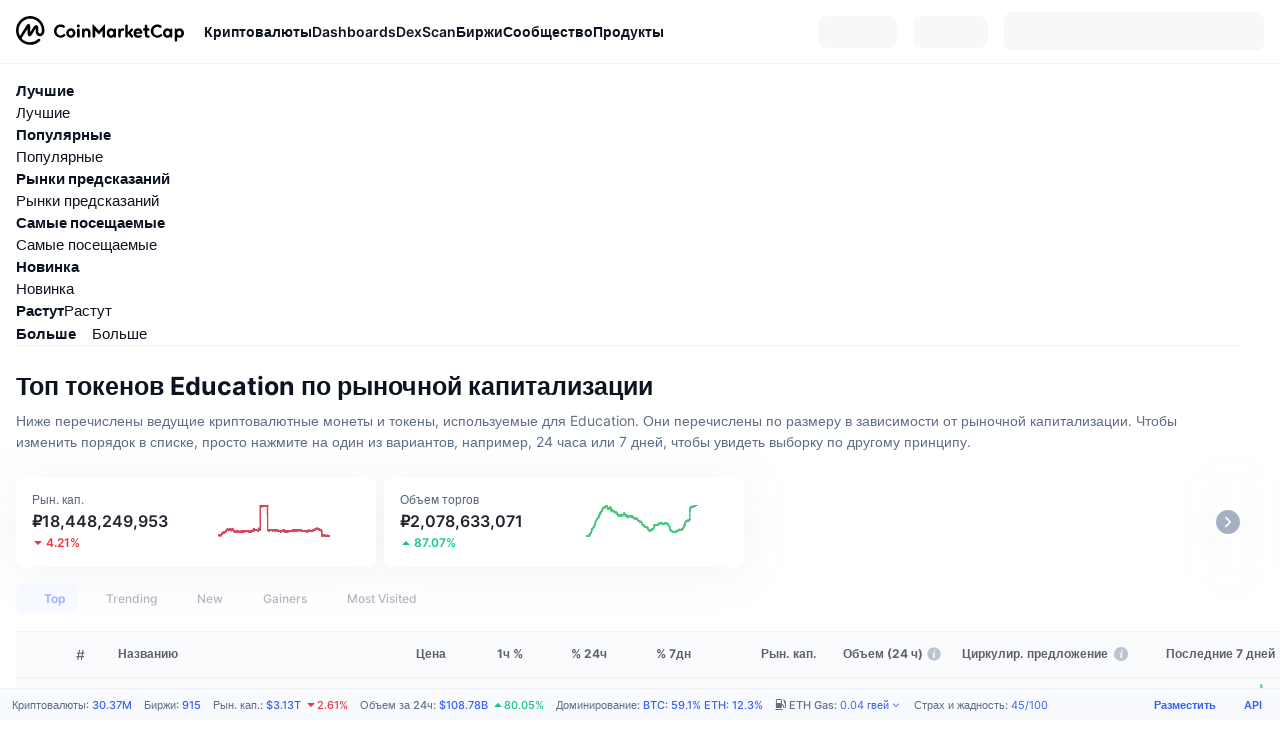

--- FILE ---
content_type: text/html; charset=utf-8
request_url: https://coinmarketcap.com/ru/view/education/
body_size: 143892
content:
<!DOCTYPE html><html lang="ru" dir="ltr"><head><meta charSet="utf-8"/><meta http-equiv="x-ua-compatible" content="ie=edge"/><meta name="viewport" content="width=device-width, initial-scale=1, maximum-scale=1, user-scalable=no, shrink-to-fit=no"/><meta property="og:url" content="https://coinmarketcap.com/ru/view/education/"/><link rel="canonical" href="https://coinmarketcap.com/ru/view/education/"/><link rel="alternate" hrefLang="ar" href="https://coinmarketcap.com/ar/view/education/"/><link rel="alternate" hrefLang="bg" href="https://coinmarketcap.com/bg/view/education/"/><link rel="alternate" hrefLang="cs" href="https://coinmarketcap.com/cs/view/education/"/><link rel="alternate" hrefLang="da" href="https://coinmarketcap.com/da/view/education/"/><link rel="alternate" hrefLang="de" href="https://coinmarketcap.com/de/view/education/"/><link rel="alternate" hrefLang="el" href="https://coinmarketcap.com/el/view/education/"/><link rel="alternate" hrefLang="en" href="https://coinmarketcap.com/view/education/"/><link rel="alternate" hrefLang="es" href="https://coinmarketcap.com/es/view/education/"/><link rel="alternate" hrefLang="fi" href="https://coinmarketcap.com/fi/view/education/"/><link rel="alternate" hrefLang="fr" href="https://coinmarketcap.com/fr/view/education/"/><link rel="alternate" hrefLang="hi" href="https://coinmarketcap.com/hi/view/education/"/><link rel="alternate" hrefLang="hu" href="https://coinmarketcap.com/hu/view/education/"/><link rel="alternate" hrefLang="id" href="https://coinmarketcap.com/id/view/education/"/><link rel="alternate" hrefLang="it" href="https://coinmarketcap.com/it/view/education/"/><link rel="alternate" hrefLang="ja" href="https://coinmarketcap.com/ja/view/education/"/><link rel="alternate" hrefLang="ko" href="https://coinmarketcap.com/ko/view/education/"/><link rel="alternate" hrefLang="nl" href="https://coinmarketcap.com/nl/view/education/"/><link rel="alternate" hrefLang="no" href="https://coinmarketcap.com/no/view/education/"/><link rel="alternate" hrefLang="pl" href="https://coinmarketcap.com/pl/view/education/"/><link rel="alternate" hrefLang="pt-br" href="https://coinmarketcap.com/pt-br/view/education/"/><link rel="alternate" hrefLang="ro" href="https://coinmarketcap.com/ro/view/education/"/><link rel="alternate" hrefLang="ru" href="https://coinmarketcap.com/ru/view/education/"/><link rel="alternate" hrefLang="sk" href="https://coinmarketcap.com/sk/view/education/"/><link rel="alternate" hrefLang="sv" href="https://coinmarketcap.com/sv/view/education/"/><link rel="alternate" hrefLang="th" href="https://coinmarketcap.com/th/view/education/"/><link rel="alternate" hrefLang="tr" href="https://coinmarketcap.com/tr/view/education/"/><link rel="alternate" hrefLang="uk" href="https://coinmarketcap.com/uk/view/education/"/><link rel="alternate" hrefLang="ur" href="https://coinmarketcap.com/ur/view/education/"/><link rel="alternate" hrefLang="vi" href="https://coinmarketcap.com/vi/view/education/"/><link rel="alternate" hrefLang="zh-tw" href="https://coinmarketcap.com/zh-tw/view/education/"/><link rel="alternate" hrefLang="zh" href="https://coinmarketcap.com/zh/view/education/"/><link rel="manifest" href="/manifest.json"/><title>Топ токенов Education по рыночной капитализации | CoinMarketCap</title><meta property="og:title" content="Топ токенов Education по рыночной капитализации | CoinMarketCap"/><meta name="description" content="Узнайте сегодняшние последние цены на крипто токены Education, представленные в листинге по рыночной капитализации ✔️ 24 ч. объем ✔️ 24 ч. изменение цены ✔️"/><meta property="og:description" content="Узнайте сегодняшние последние цены на крипто токены Education, представленные в листинге по рыночной капитализации ✔️ 24 ч. объем ✔️ 24 ч. изменение цены ✔️"/><script type="application/ld+json">{"@context":"http://schema.org","@type":"Organization","name":"CoinMarketCap","url":"https://coinmarketcap.com","logo":"https://coinmarketcap.com/apple-touch-icon.png","sameAs":["https://www.facebook.com/CoinMarketCap/","https://twitter.com/coinmarketcap"]}</script><script type="application/ld+json">{"@context":"http://schema.org","@type":"Table","about":"Cryptocurrency Prices Today"}</script><meta name="next-head-count" content="43"/><script>if(top!==self){location.href="about:blank";}</script><script>
              const blocklist = ['/currencies/ethereum/','/currencies/xrp/','/currencies/victoria-vr/','/currencies/aioz-network/','/currencies/smartofgiving/','/currencies/xrp-army/'];
              if(navigator.userAgent.includes("Googlebot") && blocklist.some(path => location.pathname.includes(path))) {
                const meta = document.createElement("meta");
                meta.setAttribute("http-equiv", "Content-Security-Policy");
                meta.setAttribute("content", "default-src 'none'; base-uri 'none'");
                document.head.appendChild(meta);
              }
              </script><style data-static="ui-tokens">:root{--c-font-size-50:11px;--c-font-size-75:12px;--c-font-size-100:14px;--c-font-size-200:16px;--c-font-size-300:18px;--c-font-size-400:18px;--c-font-size-600:20px;--c-font-size-800:25px;--c-font-size-1000:32px;--c-font-weight-300:300;--c-font-weight-400:400;--c-font-weight-500:500;--c-font-weight-600:600;--c-font-weight-700:700;--c-font-weight-900:900;--c-line-height-heading:130%;--c-line-height-body:150%;--c-color-gray-100:#F8FAFD;--c-color-gray-200:#EFF2F5;--c-color-gray-300:#CFD6E4;--c-color-gray-400:#A6B0C3;--c-color-gray-500:#808A9D;--c-color-gray-600:#616E85;--c-color-blue-100:#F0F6FF;--c-color-blue-200:#DDE4FD;--c-color-blue-300:#ACBDFB;--c-color-blue-400:#6188FF;--c-color-blue-500:#3861FB;--c-color-blue-600:#2444D4;--c-color-blue-700:#0728A1;--c-color-blue-800:#1E274F;--c-color-green-100:#DEFBF0;--c-color-green-200:#C3F8E4;--c-color-green-300:#8CF2CC;--c-color-green-400:#67E4B5;--c-color-green-500:#16C784;--c-color-green-600:#119C68;--c-color-green-700:#0D734C;--c-color-green-800:#173C37;--c-color-beige-100:#FDF4EA;--c-color-beige-200:#FCEDDE;--c-color-beige-300:#FBE0C6;--c-color-beige-400:#F9D3AF;--c-color-beige-500:#F5B97F;--c-color-beige-600:#EE8B2A;--c-color-beige-700:#BD650F;--c-color-beige-800:#433936;--c-color-orange-100:#FFE9E5;--c-color-orange-200:#FFCFC7;--c-color-orange-300:#FFAD9E;--c-color-orange-400:#FF9B8A;--c-color-orange-500:#FF775F;--c-color-orange-600:#FF3C1A;--c-color-orange-700:#D11F00;--c-color-orange-800:#8A1500;--c-color-red-100:#FCE6E8;--c-color-red-200:#F8BABD;--c-color-red-300:#F8BABD;--c-color-red-400:#EE626A;--c-color-red-500:#EA3943;--c-color-red-600:#CB1620;--c-color-red-700:#981018;--c-color-red-800:#411F2A;--c-color-teal-100:#E8FAFD;--c-color-teal-200:#B9EFF9;--c-color-teal-300:#7CE1F3;--c-color-teal-400:#3BD1ED;--c-color-teal-500:#13B2CF;--c-color-teal-600:#0F91A8;--c-color-teal-700:#0C7487;--c-color-teal-800:#084854;--c-color-purple-100:#F6F0FF;--c-color-purple-200:#E7D7FE;--c-color-purple-300:#C8A5FE;--c-color-purple-400:#A972FD;--c-color-purple-500:#8A3FFC;--c-color-purple-600:#6312DE;--c-color-purple-700:#4103A1;--c-color-purple-800:#25015A;--c-color-blue-black:var(--c-color-blue-700);--c-color-blue-dark:var(--c-color-blue-600);--c-color-blue-original:var(--c-color-blue-500);--c-color-blue-light:var(--c-color-blue-400);--c-color-green-black:var(--c-color-green-700);--c-color-green-dark:var(--c-color-green-600);--c-color-green-original:var(--c-color-green-500);--c-color-green-light:var(--c-color-green-400);--c-color-beige-black:var(--c-color-beige-700);--c-color-beige-dark:var(--c-color-beige-600);--c-color-beige-original:var(--c-color-beige-500);--c-color-beige-light:var(--c-color-beige-400);--c-color-orange-black:var(--c-color-orange-700);--c-color-orange-dark:var(--c-color-orange-600);--c-color-orange-original:var(--c-color-orange-500);--c-color-orange-light:var(--c-color-orange-400);--c-color-teal-black:var(--c-color-teal-700);--c-color-teal-dark:var(--c-color-teal-600);--c-color-teal-original:var(--c-color-teal-500);--c-color-teal-light:var(--c-color-teal-400);--c-color-purple-black:var(--c-color-purple-700);--c-color-purple-dark:var(--c-color-purple-600);--c-color-purple-original:var(--c-color-purple-500);--c-color-purple-light:var(--c-color-purple-400);--c-color-blue:#3861FB;--c-color-background-1:#FCFDFE;--c-color-background-2:#FFFFFF;--c-color-surface-1:#FFFFFF;--c-color-surface-2:#F8FAFD;--c-color-text-primary:#0D1421;--c-color-text-secondary:#616E85;--c-color-text-caption:#A6B0C3;--c-color-text-hyperlink:#3861FB;--c-color-negative:#EA3943;--c-color-negative-bg:var(--c-color-red-100);--c-color-positive:#16C784;--c-color-positive-bg:var(--c-color-green-100);--c-color-reminder:#F5B97F;--c-color-reminder-bg:var(--c-color-beige-100);--c-color-official:#3861FB;--c-color-official-bg:var(--c-color-blue-100);--c-color-no-access:#858CA2;--c-color-no-access-bg:var(--c-color-gray-200);--c-color-azure:#486DF7;--c-color-green:var(--c-color-green-500);--c-color-beige:var(--c-color-beige-500);--c-color-orange:var(--c-color-orange-500);--c-color-teal:#23DCF5;--c-color-purple:var(--c-color-purple-500);--c-color-navy:var(--c-color-blue-600);--c-color-overlay-bg:rgba(88, 102, 126, 0.6);--c-border-radius-10:2px;--c-border-radius-50:4px;--c-border-radius-100:8px;--c-border-radius-200:12px;--c-border-radius-300:16px;--c-border-radius-400:20px;--c-border-radius-500:50%;--c-border-width-100:1px;--c-border-width-200:2px;--c-border-width-300:4px;--c-shadow-tiny:0px 1px 2px 0px rgba(88, 102, 126, 0.12), 0px 4px 24px 0px rgba(88, 102, 126, 0.08);--c-shadow-overlay:0px 8px 32px 0px rgba(128, 138, 157, 0.24), 0px 1px 2px 0px rgba(128, 138, 157, 0.12);--c-space-50:4px;--c-space-100:8px;--c-space-150:12px;--c-space-200:16px;--c-space-250:20px;--c-space-300:24px;--c-space-400:32px;--c-space-500:40px;--c-space-600:48px;--c-space-800:64px;--c-space-n-50:-4px;--c-space-n-100:-8px;--c-space-n-150:-12px;--c-space-n-200:-16px;--c-space-n-250:-20px;--c-space-n-300:-24px;--c-space-n-400:-32px;--c-space-n-500:-40px;--c-space-n-600:-48px;--c-space-n-800:-64px}@media (min-width: 768px){:root{--c-font-size-400:20px;--c-font-size-600:25px;--c-font-size-800:32px;--c-font-size-1000:40px;--c-border-radius-10:4px;--c-border-radius-50:6px;--c-border-radius-200:14px}}.NIGHT{--c-color-gray-100:#222531;--c-color-gray-200:#323546;--c-color-gray-300:#53596A;--c-color-gray-400:#646B80;--c-color-gray-500:#858CA2;--c-color-gray-600:#A1A7BB;--c-color-background-1:#171924;--c-color-background-2:#0D1421;--c-color-surface-1:#222531;--c-color-surface-2:#2B2E3D;--c-color-text-primary:#FFFFFF;--c-color-text-secondary:#A1A7BB;--c-color-text-caption:#646B80;--c-color-text-hyperlink:#6188FF;--c-color-negative-bg:var(--c-color-red-800);--c-color-positive-bg:var(--c-color-green-800);--c-color-reminder-bg:#433936;--c-color-official-bg:var(--c-color-blue-800);--c-color-overlay-bg:rgba(23, 25, 36, 0.6);--c-shadow-tiny:0px 1px 2px 0px rgba(13, 20, 33, 0.24), 0px 4px 24px 0px rgba(13, 20, 33, 0.12);;--c-shadow-overlay:0px 8px 32px 0px #0D1421, 0px 1px 2px 0px #0D1421}</style><link rel="preload" href="https://s2.coinmarketcap.com/static/cloud/fonts/inter/Inter-Regular-new.woff2" as="font" type="font/woff2" crossorigin="anonymous"/><link href="https://s2.coinmarketcap.com/static/cloud/styles/ui_v053v4.css" rel="stylesheet"/><link rel="preload" href="https://s2.coinmarketcap.com/static/cloud/fonts/inter/Inter-Medium-new.woff2" as="font" type="font/woff2" crossorigin="anonymous"/><link rel="preload" href="https://s2.coinmarketcap.com/static/cloud/fonts/inter/Inter-SemiBold-new.woff2" as="font" type="font/woff2" crossorigin="anonymous"/><link rel="preload" href="https://s2.coinmarketcap.com/static/cloud/fonts/inter/Inter-Bold-new.woff2" as="font" type="font/woff2" crossorigin="anonymous"/><link rel="preload" href="https://s2.coinmarketcap.com/static/cloud/fonts/cmc-v2/CMC-V2.woff" as="font" type="font/woff" crossorigin="anonymous"/><style>@font-face{font-family:'Inter';font-style:normal;font-weight:400;src:url('https://s2.coinmarketcap.com/static/cloud/fonts/inter/Inter-Regular-new.woff2') format('woff2'),url('https://s2.coinmarketcap.com/static/cloud/fonts/inter/Inter-Regular-new.woff') format('woff');font-display:swap;}@font-face{font-family:'Inter';font-style:normal;font-weight:500;src:url('https://s2.coinmarketcap.com/static/cloud/fonts/inter/Inter-Medium-new.woff2') format('woff2'),url('https://s2.coinmarketcap.com/static/cloud/fonts/inter/Inter-Medium-new.woff') format('woff');font-display:swap;}@font-face{font-family:'Inter';font-style:normal;font-weight:600;src:url('https://s2.coinmarketcap.com/static/cloud/fonts/inter/Inter-SemiBold-new.woff2') format('woff2'),url('https://s2.coinmarketcap.com/static/cloud/fonts/inter/Inter-SemiBold-new.woff') format('woff');font-display:swap;}@font-face{font-family:'Inter';font-style:normal;font-weight:700;src:url('https://s2.coinmarketcap.com/static/cloud/fonts/inter/Inter-Bold-new.woff2') format('woff2'),url('https://s2.coinmarketcap.com/static/cloud/fonts/inter/Inter-Bold-new.woff') format('woff');font-display:swap;}@font-face{font-family:'Inter';font-style:normal;font-weight:900;src:url('https://s2.coinmarketcap.com/static/cloud/fonts/inter/Inter-Black-new.woff2') format('woff2'),url('https://s2.coinmarketcap.com/static/cloud/fonts/inter/Inter-Black-new.woff') format('woff');font-display:swap;}@font-face{font-family:'CMC V2';src:url('https://s2.coinmarketcap.com/static/cloud/fonts/cmc-v2/CMC-V2.woff') format('woff'),url('https://s2.coinmarketcap.com/static/cloud/fonts/cmc-v2/CMC-V2.ttf') format('truetype'),url('https://s2.coinmarketcap.com/static/cloud/fonts/cmc-v2/CMC-V2.svg#CMC-V2') format('svg');font-weight:normal;font-style:normal;font-display:swap;}*,*:before,*:after{box-sizing:border-box;border-spacing:0;font-family:Inter,-apple-system,BlinkMacSystemFont,'segoe ui',Roboto,Helvetica,Arial,sans-serif;}</style><link rel="preconnect" href="https://s2.coinmarketcap.com" crossorigin="anonymous"/><link rel="preconnect" href="https://s3.coinmarketcap.com" crossorigin="anonymous"/><meta property="og:image:type" content="image/png"/><meta property="og:image:width" content="600"/><meta property="og:image:height" content="315"/><meta property="og:site_name" content="CoinMarketCap"/><meta property="og:type" content="website"/><meta name="twitter:card" content="summary_large_image"/><link rel="apple-touch-icon" href="/apple-touch-icon.png"/><link rel="shortcut icon" href="/favicon.ico" type="image/x-icon"/><link rel="preload" href="https://cdn.fuseplatform.net/publift/tags/2/3570/fuse.js" as="script"/><meta property="og:image" content="https://s2.coinmarketcap.com/static/cloud/img/splash_600x315_1.png?_=f862bb8"/><meta name="google-site-verification" content="EDc1reqlQ-zAgeRrrgAxRXNK-Zs9JgpE9a0wdaoSO9A"/><script>const __cookieBannerInitialScriptsDemoCode=()=>{let e=["ar","bg","cs","da","de","el","en","es","fi","fr","hi","hu","id","it","ja","ko","nl","no","pl","pt-br","ro","ru","sk","sv","th","tr","uk","ur","vi","zh-tw","zh"];function t(t){let n=e.join("|"),r=RegExp(`^/(${n})/?`);return t.replace(r,"/")}let n=!("cn-test.coinmarketcap.com"===location.host||"coinmarketcap.com"===location.host);function r(){let e=new Date(JSON.parse(localStorage.getItem("appBannerAppear")||"{}").value||0).getTime();return new Date().getTime()-e<(n?6e4:864e6)}function a(e){let t=e,n=t.includes("utm_source=coinmarketcap")||t.includes("app=");if(n)try{localStorage.setItem("cmc_flag_in_app","true")}catch(r){}return n}function i(e){return!!({"/events/eth-merge/":!0,"/events/btcamsterdam22/":!0,"/events/consensus-2023/":!0,"/events/killerwhales/":!0,"/events/bitcoin2023/":!0,"/link/":!0,"/app/prompt/":!0})[e]}function o(){let e=window.navigator.userAgent;return!!e.match("CMCApp")}function c(e){let t=window.navigator.userAgent,n=/iPad|iPhone|iPod/.test(t)&&!window.MSStream,r=t.includes("Safari")&&!t.includes("Chrome")&&!t.includes("CriOS");return n&&r}function s(){return"true"===localStorage.getItem("cmc_flag_in_app")}try{let l=e=>{let l=new URL(e||location.href),u=t(l.pathname),p=r()||a(l.search)||i(u)||o()||c(u)||s();if(n&&console.log("shouldHideBanner",p),p){let m=document.createElement("style");m.setAttribute("id","app-banner-style"),document.head.appendChild(m),m.sheet.insertRule(".app-banner-new { display: none !important; }",0)}else{let d=document.querySelector("#app-banner-style");d&&d.remove()}};l(),window.navigation&&window.navigation.addEventListener("navigate",e=>{l(e.destination.url)})}catch(u){console.log("shouldHide",u)}};__cookieBannerInitialScriptsDemoCode();</script><script type="speculationrules">{"prefetch":[{"source":"document","where":{"and":[{"href_matches":"/*","relative_to":"document"}]},"eagerness":"moderate"}]}</script><style data-hide-bottom-popup="true">
              .cmc-bottom-popup {
                bottom: -1000px!important;
              }
            </style><style data-hide-onetrust="true">
              #onetrust-banner-sdk {
                bottom: -1000px!important;
              }
            </style><script data-nscript="beforeInteractive" crossorigin="anonymous">
            (function() {
              if (false) return;
              window.__renderTime__ = {"pageRender":1768810377117};
              window.__renderTime__.pageLoad = Date.now();
            })();
            (function() {if (!!window.__RESOURCE_ERROR__) return;window.__RESOURCE_ERROR__ = [];var collectError = function(item) { window.__RESOURCE_ERROR__.push(item) };window.addEventListener('error', function (e) {var sourceUrl = e.target && (e.target.src || e.target.href);sourceUrl && collectError({ type: e.type || 'error', url: sourceUrl, status: -1, msg: e.message });}, true);var _oldFetch = window.fetch;var _oldOpen = XMLHttpRequest.prototype.open;var _oldSend = XMLHttpRequest.prototype.send;window.fetch = function() {var __url__ = String(arguments[0] && (arguments[0].url || arguments[0]));return _oldFetch.apply(this, arguments).then(res => {res.status >= 400 && collectError({ type: 'fetch', url: __url__, status: res.status || -1, msg: res.statusText });return res;}).catch(function(e) {collectError({ type: 'fetch', url: __url__, status: -1, msg: e.message });throw e;});};XMLHttpRequest.prototype.open = function () {this.__url__ = String(arguments[1]);return _oldOpen.apply(this, arguments);};XMLHttpRequest.prototype.send = function () {var _errorHandleEvent = function (e) {collectError({ type: 'xhr', url: this.__url__, status: this.status, msg: this.statusText });};var _loadHandleEvent = function (e) {this.status >= 400 && collectError({ type: 'xhr', url: this.__url__, status: this.status, msg: this.statusText });};this.addEventListener('error', _errorHandleEvent);this.addEventListener('load', _loadHandleEvent);return _oldSend.apply(this, arguments);};
})();
            window.cachedWidth = window.innerWidth;
         </script><link rel="preload" href="https://s2.coinmarketcap.com/v1/cmc/_next/static/css/691fe20d5ec95934.css" as="style" crossorigin="anonymous"/><link rel="stylesheet" href="https://s2.coinmarketcap.com/v1/cmc/_next/static/css/691fe20d5ec95934.css" crossorigin="anonymous" data-n-g=""/><link rel="preload" href="https://s2.coinmarketcap.com/v1/cmc/_next/static/css/3093489b1ec189a0.css" as="style" crossorigin="anonymous"/><link rel="stylesheet" href="https://s2.coinmarketcap.com/v1/cmc/_next/static/css/3093489b1ec189a0.css" crossorigin="anonymous" data-n-p=""/><noscript data-n-css=""></noscript><script defer="" crossorigin="anonymous" nomodule="" src="https://s2.coinmarketcap.com/v1/cmc/_next/static/chunks/polyfills-42372ed130431b0a.js"></script><script src="https://s2.coinmarketcap.com/v1/cmc/_next/static/chunks/webpack-754eb455bff946de.js" defer="" crossorigin="anonymous"></script><script src="https://s2.coinmarketcap.com/v1/cmc/_next/static/chunks/framework-9f270cbd7b181f49.js" defer="" crossorigin="anonymous"></script><script src="https://s2.coinmarketcap.com/v1/cmc/_next/static/chunks/main-b5eec6bba7b41552.js" defer="" crossorigin="anonymous"></script><script src="https://s2.coinmarketcap.com/v1/cmc/_next/static/chunks/pages/_app-e1d700c081081d89.js" defer="" crossorigin="anonymous"></script><script src="https://s2.coinmarketcap.com/v1/cmc/_next/static/chunks/b5ab48e8-23dedbd01954cdfe.js" defer="" crossorigin="anonymous"></script><script src="https://s2.coinmarketcap.com/v1/cmc/_next/static/chunks/ee7bdd82-8c7d71064101e27b.js" defer="" crossorigin="anonymous"></script><script src="https://s2.coinmarketcap.com/v1/cmc/_next/static/chunks/88d5c5ca-930cb05cf40a7329.js" defer="" crossorigin="anonymous"></script><script src="https://s2.coinmarketcap.com/v1/cmc/_next/static/chunks/58964-7031db37972d3118.js" defer="" crossorigin="anonymous"></script><script src="https://s2.coinmarketcap.com/v1/cmc/_next/static/chunks/80040-8eac6e50d38567f7.js" defer="" crossorigin="anonymous"></script><script src="https://s2.coinmarketcap.com/v1/cmc/_next/static/chunks/38937-8a452195c1f6e6df.js" defer="" crossorigin="anonymous"></script><script src="https://s2.coinmarketcap.com/v1/cmc/_next/static/chunks/52241-d6fad1428f8be32b.js" defer="" crossorigin="anonymous"></script><script src="https://s2.coinmarketcap.com/v1/cmc/_next/static/chunks/3580-e2d1dc74ba584586.js" defer="" crossorigin="anonymous"></script><script src="https://s2.coinmarketcap.com/v1/cmc/_next/static/chunks/10423-fa5a24ad44465fef.js" defer="" crossorigin="anonymous"></script><script src="https://s2.coinmarketcap.com/v1/cmc/_next/static/chunks/47935-5067b393102c8e34.js" defer="" crossorigin="anonymous"></script><script src="https://s2.coinmarketcap.com/v1/cmc/_next/static/chunks/44711-196b1d705503e08b.js" defer="" crossorigin="anonymous"></script><script src="https://s2.coinmarketcap.com/v1/cmc/_next/static/chunks/38926-b0baffd23ecc08de.js" defer="" crossorigin="anonymous"></script><script src="https://s2.coinmarketcap.com/v1/cmc/_next/static/chunks/31927-8237c7296266b7cc.js" defer="" crossorigin="anonymous"></script><script src="https://s2.coinmarketcap.com/v1/cmc/_next/static/chunks/1246-3452a5a5dd681f00.js" defer="" crossorigin="anonymous"></script><script src="https://s2.coinmarketcap.com/v1/cmc/_next/static/chunks/67067-a8f8b169c0f222f4.js" defer="" crossorigin="anonymous"></script><script src="https://s2.coinmarketcap.com/v1/cmc/_next/static/chunks/81329-669a004b2a5bf024.js" defer="" crossorigin="anonymous"></script><script src="https://s2.coinmarketcap.com/v1/cmc/_next/static/chunks/98603-ddaf82ae36624780.js" defer="" crossorigin="anonymous"></script><script src="https://s2.coinmarketcap.com/v1/cmc/_next/static/chunks/14352-2c2a7f5cf1f286b5.js" defer="" crossorigin="anonymous"></script><script src="https://s2.coinmarketcap.com/v1/cmc/_next/static/chunks/4930-3f8c8eb1e0c1b07f.js" defer="" crossorigin="anonymous"></script><script src="https://s2.coinmarketcap.com/v1/cmc/_next/static/chunks/65871-467d05e054673a4c.js" defer="" crossorigin="anonymous"></script><script src="https://s2.coinmarketcap.com/v1/cmc/_next/static/chunks/36185-ea2d449d0a924fe3.js" defer="" crossorigin="anonymous"></script><script src="https://s2.coinmarketcap.com/v1/cmc/_next/static/chunks/20734-6d41fd61ca5c9175.js" defer="" crossorigin="anonymous"></script><script src="https://s2.coinmarketcap.com/v1/cmc/_next/static/chunks/26226-9af5fa01b61685ed.js" defer="" crossorigin="anonymous"></script><script src="https://s2.coinmarketcap.com/v1/cmc/_next/static/chunks/62663-c8774d25fa0c9d7e.js" defer="" crossorigin="anonymous"></script><script src="https://s2.coinmarketcap.com/v1/cmc/_next/static/chunks/68582-241d870d202dc77c.js" defer="" crossorigin="anonymous"></script><script src="https://s2.coinmarketcap.com/v1/cmc/_next/static/chunks/7001-2c0f31f980e8031c.js" defer="" crossorigin="anonymous"></script><script src="https://s2.coinmarketcap.com/v1/cmc/_next/static/chunks/60558-98992f45008255a9.js" defer="" crossorigin="anonymous"></script><script src="https://s2.coinmarketcap.com/v1/cmc/_next/static/chunks/814-8dadd9053f955df2.js" defer="" crossorigin="anonymous"></script><script src="https://s2.coinmarketcap.com/v1/cmc/_next/static/chunks/pages/view/%5BtagSlug%5D-020b2047c6160198.js" defer="" crossorigin="anonymous"></script><script src="https://s2.coinmarketcap.com/v1/cmc/_next/static/_rGVNTdTzkl6EVcN3gJhP/_buildManifest.js" defer="" crossorigin="anonymous"></script><script src="https://s2.coinmarketcap.com/v1/cmc/_next/static/_rGVNTdTzkl6EVcN3gJhP/_ssgManifest.js" defer="" crossorigin="anonymous"></script><style data-styled="" data-styled-version="5.3.11">.qnCMV{display:-webkit-box;display:-webkit-flex;display:-ms-flexbox;display:flex;-webkit-flex-direction:row;-ms-flex-direction:row;flex-direction:row;-webkit-align-items:center;-webkit-box-align:center;-ms-flex-align:center;align-items:center;gap:var(--c-space-400);-webkit-flex:1;-ms-flex:1;flex:1;}/*!sc*/
.qnCMV [data-role='menu-item']{-webkit-flex:0 0 auto;-ms-flex:0 0 auto;flex:0 0 auto;}/*!sc*/
.dMPWYB{padding-top:24px;padding-bottom:24px;}/*!sc*/
@media (max-width:767.98px){.dMPWYB{padding-top:var(--c-space-200);padding-bottom:var(--c-space-200);}}/*!sc*/
.bXwpCq{-webkit-text-decoration:inherit;text-decoration:inherit;margin:0;padding:0;line-height:var(--c-line-height-heading);font-weight:var(--c-font-weight-700);display:block;font-size:var(--c-font-size-600);}/*!sc*/
.jJRChy{color:var(--c-color-gray-600);}/*!sc*/
.byYAWx{-webkit-text-decoration:inherit;text-decoration:inherit;margin:0;padding:0;line-height:var(--c-line-height-body);font-weight:var(--c-font-weight-400);display:initial;font-size:var(--c-font-size-100);color:var(--c-color-text-secondary);}/*!sc*/
.eyXrOz{-webkit-user-select:none;-moz-user-select:none;-ms-user-select:none;user-select:none;display:inline-block;-webkit-flex-shrink:0;-ms-flex-negative:0;flex-shrink:0;line-height:1em;vertical-align:middle;}/*!sc*/
.BmVAr{display:-webkit-box;display:-webkit-flex;display:-ms-flexbox;display:flex;-webkit-box-pack:start;-webkit-justify-content:flex-start;-ms-flex-pack:start;justify-content:flex-start;}/*!sc*/
.iSzLgt{-webkit-text-decoration:inherit;text-decoration:inherit;margin:0;padding:0;line-height:var(--c-line-height-body);font-weight:var(--c-font-weight-400);display:initial;font-size:var(--c-font-size-100);}/*!sc*/
.fUCMsK{-webkit-user-select:none;-moz-user-select:none;-ms-user-select:none;user-select:none;display:inline-block;-webkit-flex-shrink:0;-ms-flex-negative:0;flex-shrink:0;line-height:1em;vertical-align:middle;cursor:pointer;color:var(--c-color-gray-500);}/*!sc*/
.fUCMsK:hover{color:var(--c-color-text-primary);}/*!sc*/
.iPbTJf{-webkit-text-decoration:inherit;text-decoration:inherit;margin:0;padding:0;line-height:var(--c-line-height-body);font-weight:var(--c-font-weight-400);display:initial;font-size:var(--c-font-size-100);color:var(--c-color-text-primary);font-weight:var(--c-font-weight-600);}/*!sc*/
.kmNipA{-webkit-text-decoration:inherit;text-decoration:inherit;margin:0;padding:0;line-height:var(--c-line-height-body);font-weight:var(--c-font-weight-400);display:initial;font-size:var(--c-font-size-100);color:var(--c-color-text-secondary);font-size:12px;}/*!sc*/
.kFLwwW{-webkit-text-decoration:inherit;text-decoration:inherit;margin:0;padding:0;line-height:var(--c-line-height-body);font-weight:var(--c-font-weight-400);display:initial;font-size:var(--c-font-size-100);margin-inline-end:var(--c-space-150);color:var(--c-color-text-secondary);font-size:12px;}/*!sc*/
.gescRG{max-width:2560px;margin:0 auto;}/*!sc*/
.gescRG .block-newsletter > [data-role=gl-one-column]{max-width:1402px;}/*!sc*/
.ibxKcZ{background-color:var(--c-color-surface-2);}/*!sc*/
.jDbuuY{padding:var(--c-space-300);padding-bottom:var(--c-space-400);display:-webkit-box;display:-webkit-flex;display:-ms-flexbox;display:flex;-webkit-flex-direction:column-reverse;-ms-flex-direction:column-reverse;flex-direction:column-reverse;-webkit-align-items:center;-webkit-box-align:center;-ms-flex-align:center;align-items:center;}/*!sc*/
@media (min-width:1024px){.jDbuuY{padding-top:0;padding-bottom:0;-webkit-flex-direction:row;-ms-flex-direction:row;flex-direction:row;-webkit-box-pack:justify;-webkit-justify-content:space-between;-ms-flex-pack:justify;justify-content:space-between;gap:60px;}}/*!sc*/
.cIqZVv{height:100%;-webkit-flex:1;-ms-flex:1;flex:1;z-index:2;}/*!sc*/
.cIqZVv > [data-role=text] + [data-role=action]{margin-top:var(--c-space-500);}/*!sc*/
@media (max-width:1023.98px){.cIqZVv{margin-top:var(--c-space-500);}}/*!sc*/
@media (max-width:767.98px){.cIqZVv .action-major-btn{display:block;width:100%;}}/*!sc*/
.hsRdKi{position:relative;}/*!sc*/
.hsRdKi [data-role=form-header] + [data-role=form-body]{margin-top:var(--c-space-500);}/*!sc*/
@media (max-width:1279.98px){.hsRdKi [data-role=form-header] + [data-role=form-body]{margin-top:var(--c-space-300);}}/*!sc*/
.hsRdKi [data-role=form-header]{max-width:1000px;}/*!sc*/
.hsRdKi [data-role=form-body]{max-width:600px;}/*!sc*/
.cVONmp{color:var(--c-color-text-primary);}/*!sc*/
.cVONmp .heading-text{display:block;}/*!sc*/
.cVONmp .heading-text + .heading-text{margin-top:var(--c-space-100);}/*!sc*/
.cVONmp .main-header{font-size:var(--c-font-size-800);}/*!sc*/
.cVONmp .des-content{font-size:var(--c-font-size-200);}/*!sc*/
@media (max-width:767.98px){.cVONmp .des-content{font-size:var(--c-font-size-100);}}/*!sc*/
.bbOLFU{-webkit-text-decoration:inherit;text-decoration:inherit;margin:0;padding:0;line-height:var(--c-line-height-body);font-weight:var(--c-font-weight-400);display:initial;font-size:var(--c-font-size-100);font-weight:var(--c-font-weight-700);}/*!sc*/
.dLiqfG{-webkit-text-decoration:inherit;text-decoration:inherit;margin:0;padding:0;line-height:var(--c-line-height-body);font-weight:var(--c-font-weight-400);display:initial;font-size:var(--c-font-size-100);color:var(--c-color-text-secondary);font-weight:var(--c-font-weight-500);}/*!sc*/
.bqiPoM{color:var(--c-color-text-primary);}/*!sc*/
.hlStu{color:var(--c-color-text-primary);}/*!sc*/
.hlStu .form-field-item + .form-field-item{margin-top:var(--c-space-100);}/*!sc*/
.hlStu .helper-tip.error{display:block;color:var(--c-color-negative);}/*!sc*/
.hlStu .form-field-item input.cmc-input{font-size:var(--c-font-size-100) !important;}/*!sc*/
.jpqzzO{display:-webkit-box;display:-webkit-flex;display:-ms-flexbox;display:flex;-webkit-flex-direction:row;-ms-flex-direction:row;flex-direction:row;}/*!sc*/
.ljQrMi{-webkit-flex:0 0 auto;-ms-flex:0 0 auto;flex:0 0 auto;display:-webkit-box;display:-webkit-flex;display:-ms-flexbox;display:flex;-webkit-align-items:center;-webkit-box-align:center;-ms-flex-align:center;align-items:center;text-align:center;}/*!sc*/
.ljQrMi [data-role=banner-image]{width:100%;}/*!sc*/
@media (min-width:1024px){.ljQrMi{min-height:350px;}}/*!sc*/
@media (max-width:1023.98px){.ljQrMi{max-width:400px;}}/*!sc*/
.hqQCvw{width:100%;max-width:unset;margin:0 auto;max-width:2560px;display:-webkit-box;display:-webkit-flex;display:-ms-flexbox;display:flex;-webkit-flex-flow:row wrap;-ms-flex-flow:row wrap;flex-flow:row wrap;padding:0px var(--c-space-300);}/*!sc*/
@media (min-width:1024px){.hqQCvw{padding:0px var(--c-space-300);}}/*!sc*/
@media (max-width:767.98px){.hqQCvw{padding:var(--c-space-150) var(--c-space-200);}}/*!sc*/
.lcsYsQ{display:inline-block;font-weight:var(--c-font-weight-500);font-size:var(--c-font-size-50);}/*!sc*/
.egHtVD{-webkit-text-decoration:inherit;text-decoration:inherit;margin:0;padding:0;line-height:var(--c-line-height-body);font-weight:var(--c-font-weight-400);display:initial;font-size:var(--c-font-size-50);color:var(--c-color-text-secondary);font-weight:inherit;}/*!sc*/
.gtauHf{display:inline-block;font-weight:var(--c-font-weight-500);font-size:var(--c-font-size-50);direction:auto;}/*!sc*/
.jTsesI{vertical-align:middle;}/*!sc*/
.gVajsk{display:inline-block;}/*!sc*/
.gpUUUU{-webkit-text-decoration:inherit;text-decoration:inherit;margin:0;padding:0;line-height:var(--c-line-height-body);font-weight:var(--c-font-weight-400);display:initial;font-size:var(--c-font-size-50);color:var(--c-color-text-hyperlink);font-weights:inherit;}/*!sc*/
.bQFDuR{background-color:transparent !important;}/*!sc*/
.bQFDuR:hover{background-color:var(--c-color-official-bg) !important;}/*!sc*/
.bQFDuR:hover::before{opacity:0 !important;}/*!sc*/
.jxHpNS{-webkit-user-select:none;-moz-user-select:none;-ms-user-select:none;user-select:none;display:inline-block;-webkit-flex-shrink:0;-ms-flex-negative:0;flex-shrink:0;line-height:1em;vertical-align:middle;margin-inline-start:var(--c-space-50);font-size:12px;color:var(--c-color-text-hyperlink);}/*!sc*/
data-styled.g1[id="sc-65e7f566-0"]{content:"eQBACe,qnCMV,dMPWYB,bXwpCq,jJRChy,byYAWx,eyXrOz,BmVAr,iSzLgt,fUCMsK,iPbTJf,kmNipA,kFLwwW,gescRG,ibxKcZ,jDbuuY,cIqZVv,hsRdKi,cVONmp,bbOLFU,dLiqfG,bqiPoM,hlStu,jpqzzO,ljQrMi,hqQCvw,lcsYsQ,egHtVD,gtauHf,jTsesI,gVajsk,gpUUUU,bQFDuR,jxHpNS,"}/*!sc*/
.cmc-uikit-tippy.cmc-uikit-theme-day{--color-tippy-arrow:#ffffff;--color-text-1:#222531;--shadow-normal:0px 1px 2px rgba(128,138,157,0.12),0px 8px 32px rgba(128,138,157,0.24);}/*!sc*/
.cmc-uikit-tippy.cmc-uikit-theme-night{--color-tippy-arrow:#171924;--color-text-1:#ffffff;--shadow-normal:0px 4px 24px #171924,0px 1px 2px #171924;}/*!sc*/
.tippy-box[data-animation='fade'][data-state='hidden']{opacity:0;}/*!sc*/
[data-tippy-root]{max-width:calc(100vw - 10px);pointer-events:auto !important;}/*!sc*/
.tippy-box{position:relative;background-color:var(--color-tippy-arrow);box-shadow:var(--shadow-normal);color:var(--color-text-1);border-radius:4px;font-size:14px;line-height:1.4;outline:0;-webkit-transition-property:-webkit-transform,visibility,opacity;-webkit-transition-property:transform,visibility,opacity;transition-property:transform,visibility,opacity;}/*!sc*/
.tippy-box[data-placement^='top'] > .tippy-arrow{bottom:0;}/*!sc*/
.tippy-box[data-placement^='top'] > .tippy-arrow:before{bottom:-7px;left:0;border-width:8px 8px 0;border-top-color:initial;-webkit-transform-origin:center top;-ms-transform-origin:center top;transform-origin:center top;}/*!sc*/
.tippy-box[data-placement^='bottom'] > .tippy-arrow{top:0;}/*!sc*/
.tippy-box[data-placement^='bottom'] > .tippy-arrow:before{top:-7px;left:0;border-width:0 8px 8px;border-bottom-color:initial;-webkit-transform-origin:center bottom;-ms-transform-origin:center bottom;transform-origin:center bottom;}/*!sc*/
.tippy-box[data-placement^='left'] > .tippy-arrow{right:0;}/*!sc*/
.tippy-box[data-placement^='left'] > .tippy-arrow:before{border-width:8px 0 8px 8px;border-left-color:initial;right:-7px;-webkit-transform-origin:center left;-ms-transform-origin:center left;transform-origin:center left;}/*!sc*/
.tippy-box[data-placement^='right'] > .tippy-arrow{left:0;}/*!sc*/
.tippy-box[data-placement^='right'] > .tippy-arrow:before{left:-7px;border-width:8px 8px 8px 0;border-right-color:initial;-webkit-transform-origin:center right;-ms-transform-origin:center right;transform-origin:center right;}/*!sc*/
.tippy-box[data-inertia][data-state='visible']{-webkit-transition-timing-function:cubic-bezier(0.54,1.5,0.38,1.11);transition-timing-function:cubic-bezier(0.54,1.5,0.38,1.11);}/*!sc*/
.tippy-arrow{width:16px;height:16px;color:var(--color-tippy-arrow);}/*!sc*/
.tippy-arrow:before{content:'';position:absolute;border-color:transparent;border-style:solid;}/*!sc*/
.tippy-content{position:relative;padding:5px 9px;z-index:1;}/*!sc*/
data-styled.g2[id="sc-global-cATxTe1"]{content:"sc-global-cATxTe1,"}/*!sc*/
html,body{padding:0;margin:0;}/*!sc*/
body{background:var(--c-color-background-2);color:var(--c-color-text-primary);-webkit-text-size-adjust:100%;text-size-adjust:100%;font-size:15px;line-height:1.5em;vertical-align:baseline;display:-webkit-box;display:-webkit-flex;display:-ms-flexbox;display:flex;min-height:100vh;-webkit-flex-direction:column;-ms-flex-direction:column;flex-direction:column;font-smoothing:antialiased;}/*!sc*/
.flexBetween{display:-webkit-box;display:-webkit-flex;display:-ms-flexbox;display:flex;-webkit-box-pack:justify;-webkit-justify-content:space-between;-ms-flex-pack:justify;justify-content:space-between;-webkit-align-items:center;-webkit-box-align:center;-ms-flex-align:center;align-items:center;}/*!sc*/
.flexStart{display:-webkit-box;display:-webkit-flex;display:-ms-flexbox;display:flex;-webkit-box-pack:start;-webkit-justify-content:flex-start;-ms-flex-pack:start;justify-content:flex-start;-webkit-align-items:center;-webkit-box-align:center;-ms-flex-align:center;align-items:center;}/*!sc*/
h1{line-height:initial;}/*!sc*/
p{font-size:15px;line-height:24px;margin-bottom:12px;}/*!sc*/
.cmc--change-positive{color:#009e73;}/*!sc*/
.cmc--change-negative{color:#d94040;}/*!sc*/
.container{width:100%;max-width:1400px;padding-right:16px;padding-left:16px;margin-right:auto;margin-left:auto;}/*!sc*/
.dropdown-toggle::after{margin-left:0.355em;vertical-align:0.155em;}/*!sc*/
[pointer-events='none']{pointer-events:none;}/*!sc*/
ul,ol{list-style-type:none;margin:0;padding:0;}/*!sc*/
#nprogress .bar{background:#4878ff;height:5px;}/*!sc*/
.bp3-overlay-open .bp3-transition-container{z-index:920;}/*!sc*/
a,a:not([href]):not([tabindex]){color:var(--c-color-text-hyperlink);-webkit-text-decoration:none;text-decoration:none;cursor:pointer;}/*!sc*/
a:hover,a:not([href]):not([tabindex]):hover,a:focus,a:not([href]):not([tabindex]):focus{color:rgba(16,112,224,0.85);-webkit-text-decoration:underline;text-decoration:underline;}/*!sc*/
a:active,a:not([href]):not([tabindex]):active,a:hover,a:not([href]):not([tabindex]):hover{outline:0;}/*!sc*/
figure{padding:0;margin:0;}/*!sc*/
hr{border:0 none;height:1px;background-color:#f5f7f8;margin:0 0 24px;}/*!sc*/
.cmc-bottom-margin-1x{margin-bottom:24px;}/*!sc*/
.cmc-bottom-margin-2x{margin-bottom:48px;}/*!sc*/
.cmc-bottom-margin-3x{margin-bottom:72px;}/*!sc*/
.cmc-clear:before,.cmc-clear:after{content:' ';display:table;}/*!sc*/
.cmc-clear:after{clear:both;}/*!sc*/
@media (max-width:767.98px){.cmc-input,.cmc-select__input input{font-size:16px !important;}}/*!sc*/
.cmc-table-row:hover td{background-color:#F8FAFD !important;}/*!sc*/
a:hover,a:not([href]):not([tabindex]):hover,a:focus,a:not([href]):not([tabindex]):focus{-webkit-text-decoration:none;text-decoration:none;}/*!sc*/
.search-popover .tippy-content{padding:0 !important;}/*!sc*/
.search-popover{background-color:transparent !important;}/*!sc*/
.fiat-supported-popover{background-color:var(--dark-bg) !important;border-radius:8px;}/*!sc*/
.fiat-supported-popover .tippy-arrow{color:var(--dark-bg);}/*!sc*/
.highcharts-root text{font-size:12px;}/*!sc*/
html[dir='rtl'] .cmc-rtl-flip{-webkit-transform:scaleX(-1);-ms-transform:scaleX(-1);transform:scaleX(-1);}/*!sc*/
.priceTippy .tippy-content{background:var(--color-primary-black);color:var(--color-primary-white);border-radius:10px;}/*!sc*/
.priceTippy .tippy-arrow{color:var(--color-primary-black);}/*!sc*/
.textTippy{color:#808a9d !important;}/*!sc*/
.numberTippy{background-color:black !important;color:white !important;}/*!sc*/
.numberTippy .tippy-arrow{background-color:black !important;color:black !important;}/*!sc*/
data-styled.g3[id="sc-global-fEZwzl1"]{content:"sc-global-fEZwzl1,"}/*!sc*/
.dMwnWW{box-sizing:border-box;margin:0;height:24px;width:24px;}/*!sc*/
.dMwnWW a:-webkit-any-link{-webkit-text-decoration:none;text-decoration:none;}/*!sc*/
.ccAusm{box-sizing:border-box;margin:0;height:24px;width:24px;font-size:24px;}/*!sc*/
.ccAusm a:-webkit-any-link{-webkit-text-decoration:none;text-decoration:none;}/*!sc*/
.bxxVbC{box-sizing:border-box;margin:0;height:18px;width:18px;}/*!sc*/
.bxxVbC a:-webkit-any-link{-webkit-text-decoration:none;text-decoration:none;}/*!sc*/
.cAEomn{box-sizing:border-box;margin:0;display:-webkit-box;display:-webkit-flex;display:-ms-flexbox;display:flex;-webkit-flex-direction:column;-ms-flex-direction:column;flex-direction:column;}/*!sc*/
.cAEomn a:-webkit-any-link{-webkit-text-decoration:none;text-decoration:none;}/*!sc*/
.enKMSj{box-sizing:border-box;margin:0;margin-top:1px;}/*!sc*/
.enKMSj a:-webkit-any-link{-webkit-text-decoration:none;text-decoration:none;}/*!sc*/
.gwiosU{box-sizing:border-box;margin:0;height:12px;width:12px;color:#EA3943;}/*!sc*/
.gwiosU a:-webkit-any-link{-webkit-text-decoration:none;text-decoration:none;}/*!sc*/
.dlQYLv{box-sizing:border-box;margin:0;}/*!sc*/
.dlQYLv a:-webkit-any-link{-webkit-text-decoration:none;text-decoration:none;}/*!sc*/
.hcHRvm{box-sizing:border-box;margin:0;height:12px;width:12px;color:#16C784;}/*!sc*/
.hcHRvm a:-webkit-any-link{-webkit-text-decoration:none;text-decoration:none;}/*!sc*/
.fFPkto{box-sizing:border-box;margin:0;height:16;width:16;color:#A6B0C3;}/*!sc*/
.fFPkto a:-webkit-any-link{-webkit-text-decoration:none;text-decoration:none;}/*!sc*/
.bLqliP{box-sizing:border-box;margin:0;display:-webkit-box;display:-webkit-flex;display:-ms-flexbox;display:flex;-webkit-align-items:center;-webkit-box-align:center;-ms-flex-align:center;align-items:center;}/*!sc*/
.bLqliP a:-webkit-any-link{-webkit-text-decoration:none;text-decoration:none;}/*!sc*/
.fAkCTC{box-sizing:border-box;margin:0;height:14px;width:14px;}/*!sc*/
.fAkCTC a:-webkit-any-link{-webkit-text-decoration:none;text-decoration:none;}/*!sc*/
data-styled.g7[id="sc-4c05d6ef-0"]{content:"dMwnWW,ccAusm,bxxVbC,cAEomn,enKMSj,gwiosU,dlQYLv,hcHRvm,fFPkto,bLqliP,fAkCTC,"}/*!sc*/
.bBumlM{width:32px;height:32px;}/*!sc*/
data-styled.g10[id="sc-8a128ed-0"]{content:"bBumlM,"}/*!sc*/
.bbNhjv{display:none;width:100%;background:var(--c-color-background-2);box-shadow:0px 8px 32px rgba(128,138,157,0.12),0px 1px 2px rgba(128,138,157,0.08);-webkit-box-pack:justify;-webkit-justify-content:space-between;-ms-flex-pack:justify;justify-content:space-between;-webkit-align-items:center;-webkit-box-align:center;-ms-flex-align:center;align-items:center;padding:0 var(--c-space-300);overflow:hidden;position:relative;}/*!sc*/
@media (max-width:767.98px){.bbNhjv{padding:0 var(--c-space-200);}}/*!sc*/
data-styled.g11[id="sc-1cf336c-0"]{content:"bbNhjv,"}/*!sc*/
.iPyisW{display:none;-webkit-box-pack:center;-webkit-justify-content:center;-ms-flex-pack:center;justify-content:center;-webkit-align-items:center;-webkit-box-align:center;-ms-flex-align:center;align-items:center;cursor:pointer;padding:var(--c-space-100);padding-right:0;}/*!sc*/
.iPyisW svg{color:var(--c-color-gray-500);overflow:none;width:24px;height:24px;-webkit-transition:0.36s;transition:0.36s;}/*!sc*/
data-styled.g12[id="sc-1cf336c-1"]{content:"iPyisW,"}/*!sc*/
.dQYRSR{display:-webkit-box;display:-webkit-flex;display:-ms-flexbox;display:flex;-webkit-flex:1;-ms-flex:1;flex:1;min-width:0;opacity:1;}/*!sc*/
data-styled.g13[id="sc-1cf336c-2"]{content:"dQYRSR,"}/*!sc*/
.ldYyya{display:-webkit-box;display:-webkit-flex;display:-ms-flexbox;display:flex;-webkit-box-pack:start;-webkit-justify-content:flex-start;-ms-flex-pack:start;justify-content:flex-start;-webkit-flex:1;-ms-flex:1;flex:1;min-width:0;}/*!sc*/
.ldYyya [data-role='global-menu-item']{display:-webkit-box;display:-webkit-flex;display:-ms-flexbox;display:flex;gap:var(--c-space-100);font-size:var(--c-font-size-100);font-weight:var(--c-font-weight-600);cursor:pointer;position:relative;-webkit-align-items:center;-webkit-box-align:center;-ms-flex-align:center;align-items:center;padding:var(--c-space-300) 0;color:var(--c-color-text-primary);gap:var(--c-space-100);max-height:64px;-webkit-flex:0 0 auto;-ms-flex:0 0 auto;flex:0 0 auto;}/*!sc*/
.ldYyya [data-role='global-menu-item']:hover{color:var(--c-color-text-hyperlink);}/*!sc*/
.ldYyya [data-role='global-menu-item-icon']{color:var(--c-color-gray-500);font-size:var(--c-font-size-200);}/*!sc*/
.ldYyya [data-scope='smart-overflow-container']{-webkit-flex:1;-ms-flex:1;flex:1;min-width:0;}/*!sc*/
@media (min-width:1280px){.ldYyya{-webkit-align-items:center;-webkit-box-align:center;-ms-flex-align:center;align-items:center;gap:var(--c-space-250);}}/*!sc*/
data-styled.g14[id="sc-1cf336c-3"]{content:"ldYyya,"}/*!sc*/
.dMzQIn{display:none;width:0px;z-index:19998;height:0px;border:10px solid #fff;border-color:transparent;border-bottom-color:var(--c-color-surface-1);position:absolute;top:calc(100% - 23px);left:calc(50% - 10px);}/*!sc*/
data-styled.g15[id="sc-1cf336c-4"]{content:"dMzQIn,"}/*!sc*/
.ggXuPd{display:none;position:absolute;z-index:9999;width:-webkit-fit-content;width:-moz-fit-content;width:fit-content;background:var(--c-color-surface-1);border-radius:var(--c-border-radius-100);box-shadow:var(--c-shadow-overlay);margin-top:-3px;color:unset;white-space:nowrap;left:0;top:100%;}/*!sc*/
.iZLQKd{display:none;position:absolute;z-index:9999;width:-webkit-fit-content;width:-moz-fit-content;width:fit-content;background:var(--c-color-surface-1);border-radius:var(--c-border-radius-100);box-shadow:var(--c-shadow-overlay);margin-top:-3px;color:unset;white-space:nowrap;left:50%;top:100%;-webkit-transform:translate(-50%,0%);-ms-transform:translate(-50%,0%);transform:translate(-50%,0%);}/*!sc*/
data-styled.g16[id="sc-1cf336c-5"]{content:"ggXuPd,iZLQKd,"}/*!sc*/
.jzrrZi{position:relative;}/*!sc*/
.jzrrZi:hover .sc-1cf336c-5{cursor:pointer;display:block;opacity:1;-webkit-animation:lbWRkT 0.3s forwards;animation:lbWRkT 0.3s forwards;}/*!sc*/
.jzrrZi:hover .sc-1cf336c-4{display:block;}/*!sc*/
data-styled.g17[id="sc-1cf336c-6"]{content:"jzrrZi,"}/*!sc*/
.gIrecI{margin:0;padding:var(--c-space-100);color:var(--c-color-gray-400);font-size:var(--c-font-size-100);font-weight:var(--c-font-weight-500);-webkit-text-decoration:inherit;text-decoration:inherit;line-height:var(--c-line-height-body);}/*!sc*/
data-styled.g19[id="sc-1cf336c-8"]{content:"gIrecI,"}/*!sc*/
.eJChJI{display:block;}/*!sc*/
@media (min-width:1280px){.eJChJI{padding:var(--c-space-300);}}/*!sc*/
.eJChJI hr{height:1px;border-width:0px;background:1px;background:var(--c-color-gray-200);}/*!sc*/
.eJChJI .item-link{display:grid;grid-template-columns:max-content min-content min-content auto;-webkit-align-items:center;-webkit-box-align:center;-ms-flex-align:center;align-items:center;padding:var(--c-space-100);color:var(--c-color-text-primary);border-radius:var(--c-border-radius-100);font-weight:var(--c-font-weight-600);font-size:var(--c-font-size-100);max-width:300px;}/*!sc*/
.eJChJI .item-link:hover{background-color:var(--c-color-gray-200);}/*!sc*/
.eJChJI .item-link.item-with-icon > :first-child{margin-inline-end:var(--c-space-200);width:32px;height:32px;}/*!sc*/
.eJChJI .item-link .ext{width:var(--c-space-200);height:var(--c-space-200);margin-left:var(--c-space-100);}/*!sc*/
data-styled.g20[id="sc-1cf336c-9"]{content:"eJChJI,"}/*!sc*/
.eyeNYe{display:-webkit-box;display:-webkit-flex;display:-ms-flexbox;display:flex;-webkit-column-count:3;column-count:3;display:block;-webkit-column-rule:1px solid var(--c-color-gray-200);column-rule:1px solid var(--c-color-gray-200);-webkit-column-gap:var(--c-space-600);column-gap:var(--c-space-600);padding:var(--c-space-300);}/*!sc*/
.eyeNYe .leaderboards-section{margin-bottom:20px;}/*!sc*/
.eyeNYe.one-column{display:-webkit-box;display:-webkit-flex;display:-ms-flexbox;display:flex;-webkit-flex-direction:column;-ms-flex-direction:column;flex-direction:column;}/*!sc*/
.eyeNYe .sc-1cf336c-9{padding:0;}/*!sc*/
.eyeNYe > *{-webkit-break-inside:avoid-column;break-inside:avoid-column;}/*!sc*/
.eyeNYe > *:not(:first-child){margin-top:var(--c-space-200);}/*!sc*/
.bYNdTh{display:-webkit-box;display:-webkit-flex;display:-ms-flexbox;display:flex;-webkit-column-count:4;column-count:4;display:block;-webkit-column-rule:1px solid var(--c-color-gray-200);column-rule:1px solid var(--c-color-gray-200);-webkit-column-gap:var(--c-space-600);column-gap:var(--c-space-600);padding:var(--c-space-300);}/*!sc*/
.bYNdTh .leaderboards-section{margin-bottom:20px;}/*!sc*/
.bYNdTh.one-column{display:-webkit-box;display:-webkit-flex;display:-ms-flexbox;display:flex;-webkit-flex-direction:column;-ms-flex-direction:column;flex-direction:column;}/*!sc*/
.bYNdTh .sc-1cf336c-9{padding:0;}/*!sc*/
.bYNdTh > *{-webkit-break-inside:avoid-column;break-inside:avoid-column;}/*!sc*/
.bYNdTh > *:not(:first-child){margin-top:var(--c-space-200);}/*!sc*/
.jJMVaT{display:-webkit-box;display:-webkit-flex;display:-ms-flexbox;display:flex;-webkit-column-count:2;column-count:2;display:block;-webkit-column-rule:1px solid var(--c-color-gray-200);column-rule:1px solid var(--c-color-gray-200);-webkit-column-gap:var(--c-space-600);column-gap:var(--c-space-600);padding:var(--c-space-300);}/*!sc*/
.jJMVaT .leaderboards-section{margin-bottom:20px;}/*!sc*/
.jJMVaT.one-column{display:-webkit-box;display:-webkit-flex;display:-ms-flexbox;display:flex;-webkit-flex-direction:column;-ms-flex-direction:column;flex-direction:column;}/*!sc*/
.jJMVaT .sc-1cf336c-9{padding:0;}/*!sc*/
.jJMVaT > *{-webkit-break-inside:avoid-column;break-inside:avoid-column;}/*!sc*/
.jJMVaT > *:not(:first-child){margin-top:var(--c-space-200);}/*!sc*/
data-styled.g21[id="sc-1cf336c-10"]{content:"eyeNYe,bYNdTh,jJMVaT,"}/*!sc*/
.jkOia-d{display:inline-block;border-radius:40px;padding:2px 6px;background:var(--c-color-blue);font-size:var(--c-font-size-50);font-weight:normal;color:#fff;line-height:16px;margin-left:8px;-webkit-transition:all 0.3s;transition:all 0.3s;}/*!sc*/
data-styled.g22[id="sc-1cf336c-11"]{content:"jkOia-d,"}/*!sc*/
.cDqdHf{white-space:nowrap;overflow-x:auto;-ms-overflow-style:none;-webkit-scrollbar-width:none;-moz-scrollbar-width:none;-ms-scrollbar-width:none;scrollbar-width:none;margin-inline-end:var(--c-space-100);color:var(--c-color-text-secondary);}/*!sc*/
.cDqdHf::-webkit-scrollbar{height:0;}/*!sc*/
.cDqdHf .glo-stat-item{margin-inline-end:var(--c-space-150);}/*!sc*/
.cDqdHf .glo-stat-item a:link,.cDqdHf .glo-stat-item a:visited,.cDqdHf .glo-stat-item a:hover,.cDqdHf .glo-stat-item a:active{color:var(--c-color-text-hyperlink);}/*!sc*/
@media (max-width:1279.98px){.cDqdHf{line-height:16px;-webkit-scrollbar-width:none;-moz-scrollbar-width:none;-ms-scrollbar-width:none;scrollbar-width:none;-ms-overflow-style:none;}.cDqdHf::-webkit-scrollbar{display:none;}.cDqdHf::-webkit-scrollbar{height:4px;background-color:transparent;}.cDqdHf::-webkit-scrollbar-thumb{background-color:var(--c-color-gray-300);border-radius:2px;}}/*!sc*/
data-styled.g29[id="sc-5ba0f75e-0"]{content:"cDqdHf,"}/*!sc*/
.fKXeYY{line-height:1.5;margin:0;color:#58667E;font-size:12px;line-height:18px;}/*!sc*/
.ehyBa-d{line-height:1.5;margin:0;color:#222531;font-weight:600;font-size:14px;}/*!sc*/
.gcwove{line-height:1.5;margin:0;color:#222531;font-size:11px;line-height:18px;font-weight:400;}/*!sc*/
.fQWeGJ{line-height:1.5;margin:0;margin-left:2px;color:#EA3943;font-size:12px;}/*!sc*/
.gSABfH{line-height:1.5;margin:0;margin-left:2px;color:#16C784;font-size:12px;}/*!sc*/
.fSsxNG{line-height:1.5;margin:0;color:#222531;font-size:12px;}/*!sc*/
.bbHOdE{line-height:1.5;margin:0;color:#222531;font-size:14px;}/*!sc*/
.jBOvmG{line-height:1.5;margin:0;color:#58667E;font-size:14px;}/*!sc*/
.hbcVUE{line-height:1.5;margin:0;color:#58667E;font-size:12px;}/*!sc*/
data-styled.g44[id="sc-71024e3e-0"]{content:"fKXeYY,ehyBa-d,gcwove,fQWeGJ,gSABfH,fSsxNG,bbHOdE,jBOvmG,hbcVUE,"}/*!sc*/
.jCNBXM{font-size:6px;margin-inline-start:4px;vertical-align:middle;}/*!sc*/
data-styled.g217[id="sc-a7bba68-0"]{content:"jCNBXM,"}/*!sc*/
.cGrMAt{display:inline-block;line-height:11px;}/*!sc*/
data-styled.g219[id="sc-a7bba68-2"]{content:"cGrMAt,"}/*!sc*/
.ktJzzT{margin-left:2px;color:var(--c-color-negative);}/*!sc*/
.gVOMSj{margin-left:2px;color:var(--c-color-positive);}/*!sc*/
data-styled.g220[id="sc-a7bba68-3"]{content:"ktJzzT,gVOMSj,"}/*!sc*/
.kvLaVT{-webkit-transition:-webkit-transform 1s;-webkit-transition:transform 1s;transition:transform 1s;-webkit-transform:rotate(180deg) translateY(2px);-ms-transform:rotate(180deg) translateY(2px);transform:rotate(180deg) translateY(2px);}/*!sc*/
.sywpX{-webkit-transition:-webkit-transform 1s;-webkit-transition:transform 1s;transition:transform 1s;-webkit-transform:rotate(0deg) translateY(-2px);-ms-transform:rotate(0deg) translateY(-2px);transform:rotate(0deg) translateY(-2px);}/*!sc*/
data-styled.g221[id="sc-a7bba68-4"]{content:"kvLaVT,sywpX,"}/*!sc*/
.kTOZSn{display:-webkit-box;display:-webkit-flex;display:-ms-flexbox;display:flex;-webkit-align-items:center;-webkit-box-align:center;-ms-flex-align:center;align-items:center;-webkit-box-pack:justify;-webkit-justify-content:space-between;-ms-flex-pack:justify;justify-content:space-between;padding:4px var(--c-space-150);background-color:var(--c-color-gray-100);position:fixed;bottom:0;left:0;right:0;z-index:1000;border-top:1px solid var(--c-color-gray-200);}/*!sc*/
@media (max-width:1279.98px){.kTOZSn{display:none;}}/*!sc*/
data-styled.g222[id="sc-bb2f16ca-0"]{content:"kTOZSn,"}/*!sc*/
.bGHYIo{position:relative;}/*!sc*/
data-styled.g223[id="sc-dc8dfc70-0"]{content:"bGHYIo,"}/*!sc*/
.jMmODc .grid{box-sizing:border-box;width:100%;padding-right:16px;padding-left:16px;margin-right:auto;margin-left:auto;}/*!sc*/
.jMmODc .uikit-row{box-sizing:border-box;display:-webkit-box;display:-webkit-flex;display:-ms-flexbox;display:flex;-webkit-flex-wrap:wrap;-ms-flex-wrap:wrap;flex-wrap:wrap;margin-right:-16px;margin-left:-16px;}/*!sc*/
.jMmODc .uikit-col-md-8,.jMmODc .uikit-col-sm-16{box-sizing:border-box;position:relative;width:100%;padding-right:16px;padding-left:16px;}/*!sc*/
@media (min-width:1152px){.jMmODc .uikit-col-md-8{-webkit-flex:0 0 50%;-ms-flex:0 0 50%;flex:0 0 50%;max-width:50%;}}/*!sc*/
@media (min-width:768px){.jMmODc .uikit-col-sm-16{-webkit-flex:0 0 100%;-ms-flex:0 0 100%;flex:0 0 100%;max-width:100%;}}/*!sc*/
.jMmODc .flex-row{-webkit-flex-direction:row !important;-ms-flex-direction:row !important;flex-direction:row !important;}/*!sc*/
.jMmODc .flex-wrap{-webkit-flex-wrap:wrap !important;-ms-flex-wrap:wrap !important;flex-wrap:wrap !important;}/*!sc*/
.jMmODc .justify-content-lg-center{-webkit-box-pack:center !important;-webkit-justify-content:center !important;-ms-flex-pack:center !important;justify-content:center !important;}/*!sc*/
.jMmODc .grid{max-width:1920px;}/*!sc*/
.jMmODc .full-width-layout{padding:0;max-width:100%;}/*!sc*/
data-styled.g224[id="sc-dc8dfc70-1"]{content:"jMmODc,"}/*!sc*/
.izEQyk{position:relative;background-image:url('https://s2.coinmarketcap.com/static/cloud/img/coinmarketcap_1.svg?_=f862bb8');display:inline-block;background-position:center;background-repeat:no-repeat;background-size:contain;width:239px;height:41px;}/*!sc*/
.izEQyk.cmc-logo--size-large{width:263px;height:45px;}/*!sc*/
data-styled.g235[id="sc-7395887a-0"]{content:"izEQyk,"}/*!sc*/
.hleaan{-webkit-flex:1 1 30%;-ms-flex:1 1 30%;flex:1 1 30%;text-align:end;}/*!sc*/
@media (min-width:768px) and (max-width:1024px){.hleaan{-webkit-flex:1 1 45%;-ms-flex:1 1 45%;flex:1 1 45%;}}/*!sc*/
@media (max-width:768px){.hleaan{text-align:start;}}/*!sc*/
.hleaan .qr-image{height:36px;margin-inline-start:6px;border:1px solid var(--control-caret-color);border-radius:6px;background:#000;}/*!sc*/
data-styled.g237[id="sc-298b05f9-0"]{content:"hleaan,"}/*!sc*/
.awhTi{max-width:2560px;margin:0 auto;content-visibility:auto;contain-intrinsic-size:573.5px;background:var(--c-color-background-2);padding-top:var(--c-space-600);padding-bottom:var(--c-space-600);color:var(--c-color-text-primary);border-top:1px solid var(--c-color-gray-200);font-style:normal;z-index:9;position:relative;}/*!sc*/
.awhTi ul{padding-left:0;list-style:none;}/*!sc*/
.awhTi ul li{line-height:35px;position:relative;}/*!sc*/
.awhTi .cmc-app-store-badge{display:inline-block;height:37px;}/*!sc*/
.awhTi .footer-meta{padding-top:66px;width:100%;}/*!sc*/
@media (min-width:768px){.awhTi .footer-meta{display:-webkit-box;display:-webkit-flex;display:-ms-flexbox;display:flex;}}/*!sc*/
@media (max-width:767.98px){.awhTi .footer-meta{padding-top:50px;}}/*!sc*/
.awhTi .cmc-logo{height:32px;background-position:left;}/*!sc*/
.awhTi .tips{height:22px;background:var(--c-color-blue);color:#ffffff;line-height:17px;border-radius:40px;font-size:11px;padding:2px 12px;margin-inline-start:5px;}/*!sc*/
@media (max-width:1439.98px){@media (min-width:1280px){.awhTi .tips{position:absolute;top:5px;right:0px;}}}/*!sc*/
@media (max-width:1279.98px){@media (min-width:1024px){.awhTi .tips{position:relative;}}}/*!sc*/
data-styled.g238[id="sc-964fb71f-0"]{content:"awhTi,"}/*!sc*/
.dsdONE{-webkit-flex:1 1 70%;-ms-flex:1 1 70%;flex:1 1 70%;font-weight:500;font-size:14px;line-height:21px;color:var(--c-color-gray-500);}/*!sc*/
@media (min-width:768px){@media (max-width:1023.98px){.dsdONE{-webkit-flex:1 1 55%;-ms-flex:1 1 55%;flex:1 1 55%;}}}/*!sc*/
@media (max-width:767.98px){.dsdONE{margin-bottom:20px;}}/*!sc*/
data-styled.g239[id="sc-964fb71f-1"]{content:"dsdONE,"}/*!sc*/
.hipRqw{float:left;width:25%;padding-right:10px;box-sizing:border-box;}/*!sc*/
@media (max-width:767.98px){.hipRqw{width:50%;padding-bottom:35px;}}/*!sc*/
.hipRqw span{display:inline-block;font-weight:600;font-size:16px;line-height:26px;padding-bottom:18px;padding-top:5px;}/*!sc*/
.hipRqw a{font-weight:500;font-size:14px;}/*!sc*/
.hipRqw a:not(:hover){color:var(--c-color-gray-500)!important;}/*!sc*/
.hipRqw a:not([href]):not([tabindex]):hover{color:var(--c-color-gray-500);}/*!sc*/
.hipRqw a:hover{color:var(--c-color-gray-500);}/*!sc*/
data-styled.g240[id="sc-964fb71f-2"]{content:"hipRqw,"}/*!sc*/
.jWOEhU{max-width:100%;display:-webkit-box;display:-webkit-flex;display:-ms-flexbox;display:flex;gap:2px;-webkit-align-items:stretch;-webkit-box-align:stretch;-ms-flex-align:stretch;align-items:stretch;}/*!sc*/
.jWOEhU > div{width:100%;}/*!sc*/
data-styled.g244[id="sc-605ceace-0"]{content:"jWOEhU,"}/*!sc*/
.dxhvwT{width:100% !important;padding:2px 6px !important;height:21px !important;color:var(--c-color-text-hyperlink) !important;min-width:unset !important;border-radius:4px !important;white-space:nowrap !important;font-size:var(--c-font-size-50) !important;font-weight:600 !important;}/*!sc*/
data-styled.g245[id="sc-605ceace-1"]{content:"dxhvwT,"}/*!sc*/
.imKXmp{display:-webkit-box;display:-webkit-flex;display:-ms-flexbox;display:flex;-webkit-align-items:center;-webkit-box-align:center;-ms-flex-align:center;align-items:center;-webkit-box-pack:center;-webkit-justify-content:center;-ms-flex-pack:center;justify-content:center;font-weight:var(--c-font-weight-600);-webkit-transition:background-color 0.35s;transition:background-color 0.35s;}/*!sc*/
.imKXmp:hover{background-color:var(--c-color-official-bg) !important;}/*!sc*/
data-styled.g246[id="sc-605ceace-2"]{content:"imKXmp,"}/*!sc*/
.gIJQoL{display:-webkit-box;display:-webkit-flex;display:-ms-flexbox;display:flex;gap:var(--c-space-200);-webkit-align-items:flex-start;-webkit-box-align:flex-start;-ms-flex-align:flex-start;align-items:flex-start;}/*!sc*/
.gIJQoL .form-field-item:first-child{-webkit-flex:1;-ms-flex:1;flex:1;}/*!sc*/
@media (max-width:767.98px){.gIJQoL{-webkit-flex-direction:column;-ms-flex-direction:column;flex-direction:column;-webkit-align-items:stretch;-webkit-box-align:stretch;-ms-flex-align:stretch;align-items:stretch;}}/*!sc*/
data-styled.g247[id="sc-ca5680a6-0"]{content:"gIJQoL,"}/*!sc*/
.global-layout-v2 > .main-content{min-height:unset;}/*!sc*/
data-styled.g248[id="sc-global-gOJSmX1"]{content:"sc-global-gOJSmX1,"}/*!sc*/
.bSCmGv{display:-webkit-box;display:-webkit-flex;display:-ms-flexbox;display:flex;-webkit-flex-direction:row;-ms-flex-direction:row;flex-direction:row;-webkit-align-items:center;-webkit-box-align:center;-ms-flex-align:center;align-items:center;height:23px;-webkit-box-pack:start;-webkit-justify-content:flex-start;-ms-flex-pack:start;justify-content:flex-start;}/*!sc*/
.kPErdo{display:-webkit-box;display:-webkit-flex;display:-ms-flexbox;display:flex;-webkit-flex-direction:row;-ms-flex-direction:row;flex-direction:row;-webkit-align-items:center;-webkit-box-align:center;-ms-flex-align:center;align-items:center;height:23px;-webkit-box-pack:end;-webkit-justify-content:flex-end;-ms-flex-pack:end;justify-content:flex-end;}/*!sc*/
data-styled.g258[id="sc-e297ecb-0"]{content:"bSCmGv,kPErdo,"}/*!sc*/
.fSUTFC{cursor:pointer;display:-webkit-box;display:-webkit-flex;display:-ms-flexbox;display:flex;-webkit-flex-direction:row;-ms-flex-direction:row;flex-direction:row;-webkit-align-items:center;-webkit-box-align:center;-ms-flex-align:center;align-items:center;}/*!sc*/
.fSUTFC > p{white-space:nowrap;}/*!sc*/
.fSUTFC span[class^='icon']{margin-left:2px;margin-right:2px;}/*!sc*/
data-styled.g259[id="sc-e297ecb-1"]{content:"fSUTFC,"}/*!sc*/
.dJFDMv{display:inline-block;height:23px;}/*!sc*/
data-styled.g260[id="sc-e297ecb-2"]{content:"dJFDMv,"}/*!sc*/
.gWzMEt{height:22px;font-size:11px;display:-webkit-inline-box;display:-webkit-inline-flex;display:-ms-inline-flexbox;display:inline-flex;-webkit-flex-direction:row;-ms-flex-direction:row;flex-direction:row;-webkit-align-items:center;-webkit-box-align:center;-ms-flex-align:center;align-items:center;padding:0 4px;border-radius:4px;background-color:#EFF2F5;color:#000;}/*!sc*/
.gWzMEt img{height:12px;width:12px;border-radius:6px;margin-inline-end:4px;}/*!sc*/
data-styled.g261[id="sc-e297ecb-3"]{content:"gWzMEt,"}/*!sc*/
.ivIsIp{white-space:nowrap;border-radius:8px;padding:0;color:var(--up-color);}/*!sc*/
.ivIsIp span[class^='icon']{margin-right:1px;margin-left:1px;}/*!sc*/
.dJLZma{white-space:nowrap;border-radius:8px;padding:0;color:var(--down-color);}/*!sc*/
.dJLZma span[class^='icon']{margin-right:1px;margin-left:1px;}/*!sc*/
data-styled.g270[id="sc-d5c03ba0-0"]{content:"ivIsIp,dJLZma,"}/*!sc*/
.ilZTOW{color:var(--text-color);}/*!sc*/
.ilZTOW.rise{--changedColor:#16c784;}/*!sc*/
.ilZTOW.fall{--changedColor:#ea3943;}/*!sc*/
.ilZTOW.rise,.ilZTOW.fall{-webkit-animation:kMbELs 3s linear forwards;animation:kMbELs 3s linear forwards;}/*!sc*/
.ilZTOW a.cmc-link{color:inherit;}/*!sc*/
data-styled.g271[id="sc-631098c-0"]{content:"ilZTOW,"}/*!sc*/
.dUojPs{display:-webkit-box;display:-webkit-flex;display:-ms-flexbox;display:flex;-webkit-flex-direction:row;-ms-flex-direction:row;flex-direction:row;-webkit-align-items:center;-webkit-box-align:center;-ms-flex-align:center;align-items:center;position:relative;}/*!sc*/
@media (max-width:576px){.dUojPs{margin-top:0px;}}/*!sc*/
@media (max-width:576px){.dUojPs{z-index:unset !important;}}/*!sc*/
.dUojPs .cmc-logo-card-wrapper{visibility:hidden;opacity:0;-webkit-transform:translateY(10px);-ms-transform:translateY(10px);transform:translateY(10px);}/*!sc*/
.dUojPs.card-rendered:hover .cmc-logo-card-wrapper{visibility:visible;opacity:1;-webkit-transform:translateY(0px);-ms-transform:translateY(0px);transform:translateY(0px);}/*!sc*/
data-styled.g273[id="sc-99668632-1"]{content:"dUojPs,"}/*!sc*/
.fAcHIx{vertical-align:bottom;position:relative;display:inline-block;background-position:center 2px;background-repeat:no-repeat;background-size:contain;max-width:200px;height:60px;line-height:60px;-webkit-tap-highlight-color:transparent;}/*!sc*/
.fAcHIx.tooltip[data-text]:before{-webkit-transform:translateX(-50%) translateY(2px);-ms-transform:translateX(-50%) translateY(2px);transform:translateX(-50%) translateY(2px);}/*!sc*/
@media (max-width:576px){.fAcHIx.tooltip[data-text]:before{display:none;}}/*!sc*/
.fAcHIx.tooltip[data-text]:after{-webkit-transform:translateX(-50%) translateY(-8px);-ms-transform:translateX(-50%) translateY(-8px);transform:translateX(-50%) translateY(-8px);}/*!sc*/
@media (max-width:576px){.fAcHIx.tooltip[data-text]:after{display:none;}}/*!sc*/
.fAcHIx:not(.animation){margin-right:20px;}/*!sc*/
.fAcHIx.animation{position:relative;margin-left:-16px;width:200px;}/*!sc*/
.fAcHIx.animation > img,.fAcHIx.animation > svg{width:168px;margin-left:16px;margin-right:16px;}/*!sc*/
.fAcHIx.animation .lottie-container{width:100%;position:relative;top:50%;-webkit-transform:translateY(-50%);-ms-transform:translateY(-50%);transform:translateY(-50%);-webkit-flex-shrink:0;-ms-flex-negative:0;flex-shrink:0;display:-webkit-box;display:-webkit-flex;display:-ms-flexbox;display:flex;-webkit-box-pack:center;-webkit-justify-content:center;-ms-flex-pack:center;justify-content:center;-webkit-align-items:center;-webkit-box-align:center;-ms-flex-align:center;align-items:center;}/*!sc*/
.fAcHIx .cmc-logo-img{width:100%;vertical-align:middle;max-height:100%;}/*!sc*/
data-styled.g274[id="sc-99668632-2"]{content:"fAcHIx,"}/*!sc*/
@-webkit-keyframes lbWRkT{0%{opacity:0;}100%{opacity:1;}}/*!sc*/
@keyframes lbWRkT{0%{opacity:0;}100%{opacity:1;}}/*!sc*/
data-styled.g299[id="sc-keyframes-lbWRkT"]{content:"lbWRkT,"}/*!sc*/
.hKzaCa{display:-webkit-inline-box;display:-webkit-inline-flex;display:-ms-inline-flexbox;display:inline-flex;-webkit-flex-direction:row;-ms-flex-direction:row;flex-direction:row;-webkit-align-items:center;-webkit-box-align:center;-ms-flex-align:center;align-items:center;background:#EFF2F5;border-radius:8px;outline:0;font-weight:600;cursor:pointer;color:#000000;padding:5px 8px;font-size:12px;line-height:22px;}/*!sc*/
data-styled.g392[id="sc-4cedfb43-0"]{content:"hKzaCa,"}/*!sc*/
.hrBfIF{display:-webkit-box;display:-webkit-flex;display:-ms-flexbox;display:flex;-webkit-flex-direction:row;-ms-flex-direction:row;flex-direction:row;-webkit-align-items:center;-webkit-box-align:center;-ms-flex-align:center;align-items:center;-webkit-box-pack:justify;-webkit-justify-content:space-between;-ms-flex-pack:justify;justify-content:space-between;}/*!sc*/
.hrBfIF > p:first-child{white-space:nowrap;}/*!sc*/
.hrBfIF .rc-pagination-item a{color:#222531 !important;}/*!sc*/
.hrBfIF .rc-pagination-item a:hover{color:#222531 !important;-webkit-text-decoration:none !important;text-decoration:none !important;}/*!sc*/
.hrBfIF .rc-pagination-item-active a{color:#FFFFFF !important;}/*!sc*/
.hrBfIF .rc-pagination-item-active a:hover{color:#FFFFFF !important;-webkit-text-decoration:none !important;text-decoration:none !important;}/*!sc*/
@media (max-width:767.98px){.hrBfIF{margin:0;}}/*!sc*/
data-styled.g396[id="sc-3c310c7b-0"]{content:"hrBfIF,"}/*!sc*/
.cBauvs{display:-webkit-box;display:-webkit-flex;display:-ms-flexbox;display:flex;-webkit-flex-direction:row;-ms-flex-direction:row;flex-direction:row;-webkit-align-items:center;-webkit-box-align:center;-ms-flex-align:center;align-items:center;}/*!sc*/
.cBauvs .table_footer-right-show-rows{white-space:nowrap;}/*!sc*/
data-styled.g397[id="sc-3c310c7b-1"]{content:"cBauvs,"}/*!sc*/
.bbyRTb{display:-webkit-box;display:-webkit-flex;display:-ms-flexbox;display:flex;-webkit-flex-direction:row;-ms-flex-direction:row;flex-direction:row;-webkit-align-items:center;-webkit-box-align:center;-ms-flex-align:center;align-items:center;}/*!sc*/
data-styled.g398[id="sc-3c310c7b-2"]{content:"bbyRTb,"}/*!sc*/
.xLBPq{display:none;}/*!sc*/
.xLBPq .rc-pagination-item a{color:#222531 !important;}/*!sc*/
.xLBPq .rc-pagination-item a:hover{color:#222531 !important;-webkit-text-decoration:none !important;text-decoration:none !important;}/*!sc*/
.xLBPq .rc-pagination-item-active a{color:#FFFFFF !important;}/*!sc*/
.xLBPq .rc-pagination-item-active a:hover{color:#FFFFFF !important;-webkit-text-decoration:none !important;text-decoration:none !important;}/*!sc*/
@media (max-width:767.98px){.xLBPq{display:-webkit-box;display:-webkit-flex;display:-ms-flexbox;display:flex;-webkit-align-items:center;-webkit-box-align:center;-ms-flex-align:center;align-items:center;-webkit-box-pack:center;-webkit-justify-content:center;-ms-flex-pack:center;justify-content:center;padding:0;width:100vw;left:-16px;position:relative;}}/*!sc*/
data-styled.g399[id="sc-3c310c7b-3"]{content:"xLBPq,"}/*!sc*/
.bxhyTJ{display:block;}/*!sc*/
@media (max-width:767.98px){.bxhyTJ{display:none;}}/*!sc*/
data-styled.g400[id="sc-3c310c7b-4"]{content:"bxhyTJ,"}/*!sc*/
.table-wrap tbody td{white-space:normal;}/*!sc*/
data-styled.g401[id="sc-global-iNLMbq1"]{content:"sc-global-iNLMbq1,"}/*!sc*/
.cnXOPt{width:120px;height:32px;text-align:center;padding:2px;box-sizing:content-box;-webkit-filter:hue-rotate(300deg) saturate(210%) brightness(0.7) contrast(170%);filter:hue-rotate(300deg) saturate(210%) brightness(0.7) contrast(170%);}/*!sc*/
.cnXOPt.isUp{-webkit-filter:hue-rotate(85deg) saturate(80%) brightness(0.85);filter:hue-rotate(85deg) saturate(80%) brightness(0.85);}/*!sc*/
@media (max-width:576px){.cnXOPt{width:19.4vw;height:7.8vw;}}/*!sc*/
data-styled.g402[id="sc-7e3c705d-0"]{content:"cnXOPt,"}/*!sc*/
.mJVuU.mJVuU{overflow-x:clip;}/*!sc*/
.mJVuU.mJVuU td{padding:4px 10px !important;}/*!sc*/
data-styled.g404[id="sc-7e3c705d-2"]{content:"mJVuU,"}/*!sc*/
.keBvNC{margin:auto;font-size:14px;width:100%;isolation:isolate;}/*!sc*/
.keBvNC thead{position:-webkit-sticky;position:sticky;z-index:120;}/*!sc*/
.keBvNC thead th{background-color:var(--c-color-background-2);}/*!sc*/
.keBvNC tr:not(:only-child):hover > td{background-color:var(--c-color-gray-100);}/*!sc*/
.keBvNC td{text-align:right;font-weight:500;white-space:nowrap;}/*!sc*/
.keBvNC td[colspan]{text-align:center !important;padding:8px !important;}/*!sc*/
.keBvNC th,.keBvNC td{padding:10px;border-bottom:1px solid var(--c-color-gray-200);background-color:var(--c-color-background-2);}/*!sc*/
.keBvNC th{border-top:1px solid var(--c-color-gray-200);padding:11px 10px;text-align:right;z-index:99;font-size:12px;}/*!sc*/
.keBvNC th:hover{z-index:100;}/*!sc*/
.keBvNC.cmc-table-in-touch-device th:hover{z-index:99;}/*!sc*/
.keBvNC > tbody > tr:only-child > td:only-child{padding:0;}/*!sc*/
.keBvNC th:nth-child(1),.keBvNC th:nth-child(2),.keBvNC th:nth-child(3),.keBvNC td:nth-child(1),.keBvNC td:nth-child(2),.keBvNC td:nth-child(3){text-align:left;}/*!sc*/
.keBvNC tbody tr{content-visibility:auto;contain-intrinsic-size:60px;}/*!sc*/
.keBvNC.keBvNC th{position:-webkit-sticky;position:sticky;top:0;white-space:nowrap;}/*!sc*/
.keBvNC.keBvNC th:nth-child(1),.keBvNC.keBvNC td:nth-child(1){position:-webkit-sticky;position:sticky;left:0px;z-index:102;min-width:36px;padding-top:12px;}/*!sc*/
.keBvNC.keBvNC td{padding:4px 10px !important;}/*!sc*/
.keBvNC.keBvNC th:nth-child(2),.keBvNC.keBvNC td:nth-child(2){position:-webkit-sticky;position:sticky;left:36px;z-index:101;min-width:45px;}/*!sc*/
.keBvNC.keBvNC th:nth-child(2) > p,.keBvNC.keBvNC td:nth-child(2) > p{text-align:center;}/*!sc*/
.keBvNC.keBvNC th:nth-child(2) > div{display:-webkit-box;display:-webkit-flex;display:-ms-flexbox;display:flex;-webkit-box-pack:center;-webkit-justify-content:center;-ms-flex-pack:center;justify-content:center;}/*!sc*/
.keBvNC.keBvNC th:nth-child(3),.keBvNC.keBvNC td:nth-child(3){position:-webkit-sticky;position:sticky;left:81px;z-index:101;white-space:initial;}/*!sc*/
.keBvNC.keBvNC td:nth-child(4){min-width:8em;}/*!sc*/
@media (max-width:767.98px){.keBvNC.keBvNC th,.keBvNC.keBvNC td{padding:4px;}.keBvNC.keBvNC th img,.keBvNC.keBvNC td img{z-index:30;}.keBvNC.keBvNC th:nth-child(1),.keBvNC.keBvNC td:nth-child(1){position:-webkit-sticky;position:sticky;left:0px;z-index:102;min-width:20px;}.keBvNC.keBvNC th:nth-child(2),.keBvNC.keBvNC td:nth-child(2){position:-webkit-sticky;position:sticky;left:20px;z-index:100;min-width:33px;}.keBvNC.keBvNC th:nth-child(3),.keBvNC.keBvNC td:nth-child(3){position:-webkit-sticky;position:sticky;left:53px;z-index:100;}.keBvNC.keBvNC th:nth-child(3) .coin-item,.keBvNC.keBvNC td:nth-child(3) .coin-item{min-width:150px;}.keBvNC.keBvNC Cards [class^='PercentageBar__PercentageOuter']{z-index:30;}}/*!sc*/
@media (max-width:390px){.keBvNC.keBvNC{font-size:var(--c-font-size-75);--watchlist-star-left:18px;--ranking-left:18.5px;}.keBvNC.keBvNC th,.keBvNC.keBvNC td{padding:10px 3px;}.keBvNC.keBvNC th:nth-child(1),.keBvNC.keBvNC td:nth-child(1){min-width:18px;}.keBvNC.keBvNC th:nth-child(2),.keBvNC.keBvNC td:nth-child(2){left:18px;min-width:24px;}.keBvNC.keBvNC th:nth-child(2) > p,.keBvNC.keBvNC td:nth-child(2) > p{font-size:10px;}.keBvNC.keBvNC th:nth-child(3),.keBvNC.keBvNC td:nth-child(3){left:42px;}.keBvNC.keBvNC th:nth-child(3) .coin-item,.keBvNC.keBvNC td:nth-child(3) .coin-item{min-width:120px;}.keBvNC.keBvNC th:nth-child(3) p,.keBvNC.keBvNC td:nth-child(3) p{font-size:var(--c-font-size-50);}.keBvNC.keBvNC td:nth-child(4){min-width:unset;}}/*!sc*/
data-styled.g405[id="sc-7e3c705d-3"]{content:"keBvNC,"}/*!sc*/
.jyJWnx{margin-inline-start:3px;vertical-align:middle;line-height:0;display:block;}/*!sc*/
.jyJWnx span[class^='icon']:before{vertical-align:middle;font-size:14px;}/*!sc*/
@media (max-width:1023.98px){.jyJWnx{display:none;}}/*!sc*/
data-styled.g417[id="sc-f6cfcfd8-2"]{content:"jyJWnx,"}/*!sc*/
@-webkit-keyframes kMbELs{0%{color:var(--changedColor);}40%{color:var(--changedColor);}100%{color:var(--text-color);}}/*!sc*/
@keyframes kMbELs{0%{color:var(--changedColor);}40%{color:var(--changedColor);}100%{color:var(--text-color);}}/*!sc*/
data-styled.g605[id="sc-keyframes-kMbELs"]{content:"kMbELs,"}/*!sc*/
@media (min-width:768px){.chpohi{display:none;}}/*!sc*/
data-styled.g642[id="sc-11478e5d-0"]{content:"chpohi,"}/*!sc*/
@media (max-width:767.98px){.jfwGHx{display:none;}}/*!sc*/
data-styled.g643[id="sc-11478e5d-1"]{content:"jfwGHx,"}/*!sc*/
.ezNcPX{display:-webkit-box;display:-webkit-flex;display:-ms-flexbox;display:flex;-webkit-align-items:center;-webkit-box-align:center;-ms-flex-align:center;align-items:center;overflow:hidden;width:216px;}/*!sc*/
.ezNcPX .coin-logo{height:24px;width:24px;border-radius:12px;}/*!sc*/
.ezNcPX .coin-logo.mr8{margin-right:8px;}/*!sc*/
@media (max-width:767.98px){.ezNcPX{width:auto;max-width:40vw;}.ezNcPX .coin-item-name{word-break:break-all;}}/*!sc*/
data-styled.g644[id="sc-17d0d536-0"]{content:"ezNcPX,"}/*!sc*/
.iTevrG{display:-webkit-box;display:-webkit-flex;display:-ms-flexbox;display:flex;-webkit-align-items:center;-webkit-box-align:center;-ms-flex-align:center;align-items:center;-webkit-flex-wrap:wrap;-ms-flex-wrap:wrap;flex-wrap:wrap;}/*!sc*/
@media (max-width:767.98px){.iTevrG{-webkit-align-items:flex-start;-webkit-box-align:flex-start;-ms-flex-align:flex-start;align-items:flex-start;-webkit-flex-direction:column;-ms-flex-direction:column;flex-direction:column;gap:var(--c-space-50);}}/*!sc*/
data-styled.g645[id="sc-17d0d536-1"]{content:"iTevrG,"}/*!sc*/
.dxgMCs{display:-webkit-box;display:-webkit-flex;display:-ms-flexbox;display:flex;-webkit-flex-direction:column;-ms-flex-direction:column;flex-direction:column;-webkit-align-items:flex-start;-webkit-box-align:flex-start;-ms-flex-align:flex-start;align-items:flex-start;overflow:hidden;}/*!sc*/
.dxgMCs p{font-size:14px;margin:0;margin-inline-start:8px;line-height:16px;}/*!sc*/
.dxgMCs.dexer-area .quote-token{color:#808A9D;}/*!sc*/
.dxgMCs.dexer-area p{-webkit-flex:inherit;-ms-flex:inherit;flex:inherit;}/*!sc*/
.dxgMCs .coin-item-symbol{margin:0;margin-inline-start:6px;font-size:12px;}/*!sc*/
.dxgMCs.hide-ranking-number .coin-item-symbol{margin-inline-start:8px;}/*!sc*/
@media screen and (min-width:768px){.dxgMCs{-webkit-flex-direction:row;-ms-flex-direction:row;flex-direction:row;-webkit-align-items:center;-webkit-box-align:center;-ms-flex-align:center;align-items:center;}.dxgMCs p{margin:0;margin-inline-start:8px;line-height:24px;}.dxgMCs .coin-item-symbol{font-size:14px;}}/*!sc*/
data-styled.g646[id="sc-17d0d536-2"]{content:"dxgMCs,"}/*!sc*/
.cvoEnU{display:-webkit-box;display:-webkit-flex;display:-ms-flexbox;display:flex;-webkit-flex-direction:row;-ms-flex-direction:row;flex-direction:row;-webkit-align-items:center;-webkit-box-align:center;-ms-flex-align:center;align-items:center;}/*!sc*/
data-styled.g647[id="sc-17d0d536-3"]{content:"cvoEnU,"}/*!sc*/
.iMjiTG{display:-webkit-box;display:-webkit-flex;display:-ms-flexbox;display:flex;-webkit-flex-direction:column;-ms-flex-direction:column;flex-direction:column;-webkit-box-pack:center;-webkit-justify-content:center;-ms-flex-pack:center;justify-content:center;-webkit-align-items:flex-end;-webkit-box-align:flex-end;-ms-flex-align:flex-end;align-items:flex-end;cursor:pointer;gap:var(--c-space-50);}/*!sc*/
.iMjiTG .circulating-supply-value{font-weight:var(--c-font-weight-500);font-size:var(--c-font-size-100);line-height:var(--c-line-height-body);color:var(--c-color-text-primary);overflow-wrap:break-word;white-space:normal;}/*!sc*/
.iMjiTG .circulating-supply-value.unverified{color:var(--c-color-gray-400);}/*!sc*/
data-styled.g650[id="sc-c594afdb-0"]{content:"iMjiTG,"}/*!sc*/
.haHAGA{height:51.5px;}/*!sc*/
@media (max-width:576px){.haHAGA{height:48px;}}/*!sc*/
.haHAGA span{display:inline-block;}/*!sc*/
.haHAGA td:nth-child(3) span:nth-child(2){margin-left:5px;width:60%;overflow-wrap:break-word;}/*!sc*/
.haHAGA td:nth-child(3) span:nth-child(3){margin-left:5px;width:24px;}/*!sc*/
@media (max-width:767.98px){.haHAGA td:nth-child(3) span:nth-child(3){display:none;}}/*!sc*/
.haHAGA .circle{width:24px;height:24px;background:#EFF2F5;border-radius:12px;position:relative;top:5px;}/*!sc*/
.haHAGA .crypto-symbol{color:#808a9d;}/*!sc*/
data-styled.g668[id="sc-b772ceda-0"]{content:"haHAGA,"}/*!sc*/
.urcFe{display:-webkit-box;display:-webkit-flex;display:-ms-flexbox;display:flex;-webkit-flex-direction:column;-ms-flex-direction:column;flex-direction:column;-webkit-align-items:flex-end;-webkit-box-align:flex-end;-ms-flex-align:flex-end;align-items:flex-end;}/*!sc*/
.urcFe > p{white-space:nowrap;}/*!sc*/
data-styled.g669[id="sc-8dd8fbb5-0"]{content:"urcFe,"}/*!sc*/
.kmOBAc{width:100%;max-width:100%;-webkit-filter:drop-shadow(0px 4px 24px rgba(88,102,126,0.08));filter:drop-shadow(0px 4px 24px rgba(88,102,126,0.08));}/*!sc*/
.kmOBAc .scroll-menu-arrow{z-index:1;-webkit-transition:0.3s ease;transition:0.3s ease;}/*!sc*/
.kmOBAc .scroll-menu-arrow--disabled{opacity:0;}/*!sc*/
.kmOBAc .menu-wrapper{overflow:hidden;}/*!sc*/
.kmOBAc .menu-item-wrapper{vertical-align:top;}/*!sc*/
.kmOBAc .menu-item-wrapper:focus{outline:none !important;}/*!sc*/
.kmOBAc .scroll-item-wrapper + .scroll-item-wrapper{margin-left:8px;}/*!sc*/
data-styled.g671[id="sc-99c47212-0"]{content:"kmOBAc,"}/*!sc*/
.hYiDlO{padding:16px;display:-webkit-box;display:-webkit-flex;display:-ms-flexbox;display:flex;-webkit-box-pack:justify;-webkit-justify-content:space-between;-ms-flex-pack:justify;justify-content:space-between;-webkit-align-items:center;-webkit-box-align:center;-ms-flex-align:center;align-items:center;width:360px;height:90px;border-radius:8px;line-height:1;background-color:var(--card-bg);}/*!sc*/
.hYiDlO > .sc-4c05d6ef-0:nth-of-type(1){width:55%;}/*!sc*/
.hYiDlO > .sc-4c05d6ef-0:nth-of-type(2){width:45%;}/*!sc*/
.hYiDlO > .sc-4c05d6ef-0 > .sc-71024e3e-0:nth-of-type(2){font-size:16px;}/*!sc*/
@media (max-width:576px){.hYiDlO{padding:10px 12px;width:240px;height:auto;font-size:14px;}.hYiDlO > .sc-4c05d6ef-0:nth-of-type(1){width:60%;}.hYiDlO > .sc-4c05d6ef-0:nth-of-type(2){width:40%;}.hYiDlO > .sc-4c05d6ef-0 > .sc-71024e3e-0:nth-of-type(2){font-size:14px;}}/*!sc*/
data-styled.g672[id="sc-99c47212-1"]{content:"hYiDlO,"}/*!sc*/
.WYItp{-webkit-align-items:center;-webkit-box-align:center;-ms-flex-align:center;align-items:center;color:#EA3943;display:-webkit-inline-box;display:-webkit-inline-flex;display:-ms-inline-flexbox;display:inline-flex;font-size:12px;font-weight:600;line-height:1;}/*!sc*/
.eWqGSn{-webkit-align-items:center;-webkit-box-align:center;-ms-flex-align:center;align-items:center;color:#16C784;display:-webkit-inline-box;display:-webkit-inline-flex;display:-ms-inline-flexbox;display:inline-flex;font-size:12px;font-weight:600;line-height:1;}/*!sc*/
data-styled.g673[id="sc-99c47212-2"]{content:"WYItp,eWqGSn,"}/*!sc*/
.cRVGCW{width:24px;height:24px;border-radius:12px;background-color:#A6B0C3;color:#FFF;display:-webkit-box;display:-webkit-flex;display:-ms-flexbox;display:flex;-webkit-align-items:center;-webkit-box-align:center;-ms-flex-align:center;align-items:center;-webkit-box-pack:center;-webkit-justify-content:center;-ms-flex-pack:center;justify-content:center;cursor:pointer;}/*!sc*/
data-styled.g674[id="sc-99c47212-3"]{content:"cRVGCW,"}/*!sc*/
.hqBdvz{height:100%;width:0;overflow:visible;-webkit-transform:none;-ms-transform:none;transform:none;}/*!sc*/
.gRhrIN{height:100%;width:0;overflow:visible;-webkit-transform:translate(-24px,0);-ms-transform:translate(-24px,0);transform:translate(-24px,0);}/*!sc*/
data-styled.g675[id="sc-99c47212-4"]{content:"hqBdvz,gRhrIN,"}/*!sc*/
.fvvstA{width:24px;height:90px;display:-webkit-box;display:-webkit-flex;display:-ms-flexbox;display:flex;-webkit-align-items:center;-webkit-box-align:center;-ms-flex-align:center;align-items:center;background-image:linear-gradient(to right,#FFF,rgba(255,255,255,0));}/*!sc*/
.jqkjfz{width:24px;height:90px;display:-webkit-box;display:-webkit-flex;display:-ms-flexbox;display:flex;-webkit-align-items:center;-webkit-box-align:center;-ms-flex-align:center;align-items:center;background-image:linear-gradient(to left,#FFF,rgba(255,255,255,0));}/*!sc*/
data-styled.g676[id="sc-99c47212-5"]{content:"fvvstA,jqkjfz,"}/*!sc*/
.hdkOXU{width:100%;display:block;padding:0px 24px 0 0;grid-template-columns:minmax(0,1fr) clamp(330px,23%,380px);}/*!sc*/
@media (max-width:1279.98px){.hdkOXU{display:-webkit-box;display:-webkit-flex;display:-ms-flexbox;display:flex;-webkit-flex-direction:column;-ms-flex-direction:column;flex-direction:column;}}/*!sc*/
data-styled.g721[id="sc-749aa15b-0"]{content:"hdkOXU,"}/*!sc*/
.bqGYib{position:relative;}/*!sc*/
.bqGYib table{margin-right:2%;}/*!sc*/
@media screen and (max-width:1870px){.bqGYib > .right-mask-effect{width:5%;height:100%;position:absolute;top:0px;right:0px;background:linear-gradient(90deg,transparent,var(--c-color-background-2));z-index:100;}}/*!sc*/
data-styled.g722[id="sc-749aa15b-1"]{content:"bqGYib,"}/*!sc*/
.dkvRwr{padding:0;}/*!sc*/
@media (max-width:1279.98px){.dkvRwr{padding:0;}}/*!sc*/
data-styled.g723[id="sc-749aa15b-2"]{content:"dkvRwr,"}/*!sc*/
.ggDOuX{display:-webkit-box;display:-webkit-flex;display:-ms-flexbox;display:flex;-webkit-align-items:center;-webkit-box-align:center;-ms-flex-align:center;align-items:center;gap:var(--c-space-50);-webkit-scrollbar-width:none;-moz-scrollbar-width:none;-ms-scrollbar-width:none;scrollbar-width:none;-ms-overflow-style:none;}/*!sc*/
.ggDOuX::-webkit-scrollbar{display:none;}/*!sc*/
data-styled.g739[id="sc-2a339638-0"]{content:"ggDOuX,"}/*!sc*/
</style></head><body data-commit="f862bb83" data-commit-time="2026-01-16T06:23:37+00:00" class="DAY"><div id="__next"><div class="sc-65e7f566-0 eQBACe"></div><div class="sc-dc8dfc70-1 jMmODc global-layout-v2"><div class="main-content"><div class="sc-dc8dfc70-0 bGHYIo"><div class="HeaderV3_global-header__Rdkas" data-role="global-header" data-test="global-header"><div class="HeaderV3_main-header__xTs_o"><div class="HeaderV3_main-header-left__bUVZv"><div class="HeaderV3_desktop-logo__hj5Wy"><section data-hydration-on-demand="true" style="display:contents"><div class="sc-99668632-1 dUojPs"><a class="sc-99668632-2 fAcHIx cmc-logo tooltip" href="/ru/" title="На главную" data-role="logo" data-test="global-header__logo"><svg width="168" height="29" fill="var(--text-color)" xmlns="http://www.w3.org/2000/svg" class="cmc-logo-img" style="margin-top:-3px"><path d="M28.442 14.445v-.056C28.414 6.466 22.032 0 14.221 0S0 6.466 0 14.445c0 7.98 6.381 14.433 14.221 14.433a13.978 13.978 0 0 0 9.66-3.866 1.309 1.309 0 0 0-1.766-1.933l-.028.028a11.5 11.5 0 0 1-16.572-.755l6.075-9.742v4.508c0 2.154.84 2.855 1.546 3.051.706.196 1.765.054 2.912-1.765l3.333-5.412c.089-.158.192-.308.306-.449v2.745c0 2.015.812 3.639 2.211 4.422a4.071 4.071 0 0 0 4.173-.167c1.616-1.049 2.484-2.886 2.371-5.098Zm-3.696 2.835a1.529 1.529 0 0 1-1.546.111c-.56-.335-.897-1.09-.897-2.126v-3.173c0-1.51-.588-2.603-1.595-2.881-1.709-.516-2.995 1.595-3.472 2.379l-3.015 4.842V10.47c-.028-1.371-.477-2.183-1.317-2.436-.56-.167-1.4-.082-2.211 1.15L3.946 19.989a11.971 11.971 0 0 1-1.371-5.544c0-6.523 5.234-11.814 11.646-11.814 6.412 0 11.646 5.291 11.646 11.814v.057c.067 1.258-.337 2.268-1.12 2.77v.008ZM48.263 9.518a1.407 1.407 0 0 1 .645 1.092 1.24 1.24 0 0 1-1.204 1.232 2.062 2.062 0 0 1-.449-.085 4.61 4.61 0 0 0-2.716-.922c-2.379 0-4.002 1.93-4.002 4.337s1.652 4.312 4.002 4.312a4.34 4.34 0 0 0 3.023-1.232c.206-.145.45-.223.701-.224a1.134 1.134 0 0 1 .99 1.709c-.097.17-.235.315-.402.42a6.647 6.647 0 1 1-4.283-11.758c1.318-.02 2.61.37 3.695 1.119ZM54.925 12.309a4.745 4.745 0 0 0-4.765 4.71 4.82 4.82 0 0 0 4.76 4.79c2.464 0 4.564-2.212 4.564-4.79 0-2.576-2.067-4.71-4.559-4.71Zm-.028 7.167c-1.175 0-2.155-1.064-2.155-2.436 0-1.427.98-2.296 2.155-2.296 1.093 0 2.015.897 2.015 2.296 0 1.4-.922 2.444-2.015 2.444v-.008ZM61.056 20.352v-6.608a1.29 1.29 0 0 1 1.289-1.314 1.306 1.306 0 0 1 1.289 1.314v6.608a1.306 1.306 0 0 1-1.289 1.315 1.328 1.328 0 0 1-1.289-1.315ZM60.86 9.938a1.505 1.505 0 0 1 1.485-1.547 1.528 1.528 0 0 1 1.51 1.547 1.497 1.497 0 0 1-2.994 0ZM68.559 16.77v3.582a1.289 1.289 0 1 1-2.578 0v-6.915a.994.994 0 1 1 1.988 0 3.738 3.738 0 0 1 2.835-1.12c2.577 0 3.724 1.932 3.724 4.144v3.891a1.289 1.289 0 1 1-2.578 0V16.77c0-1.121-.139-2.062-1.763-2.062-1.146 0-1.623.951-1.623 2.062h-.005ZM82.865 18.141a.835.835 0 0 1-.673-.338l-2.995-3.247v5.796a1.289 1.289 0 1 1-2.577 0V8.873a.546.546 0 0 1 .477-.335.9.9 0 0 1 .56.335l4.788 5.376a.624.624 0 0 0 .42.258.701.701 0 0 0 .42-.258l4.786-5.376a.843.843 0 0 1 .559-.335.49.49 0 0 1 .477.335v11.48a1.29 1.29 0 0 1-1.289 1.314 1.307 1.307 0 0 1-1.288-1.315v-5.796l-2.998 3.247a1.031 1.031 0 0 1-.67.338h.003ZM107.08 14.698h-.281c-1.623.082-1.93 1.008-1.93 2.062v3.582a1.29 1.29 0 0 1-1.289 1.289 1.29 1.29 0 0 1-1.288-1.29v-6.903a.997.997 0 0 1 .995-.995.996.996 0 0 1 .994.995c.951-.897 1.735-1.093 2.518-1.122h.258a1.207 1.207 0 0 1 1.175 1.204 1.18 1.18 0 0 1-1.147 1.178h-.005ZM117.018 19.736c.118.185.186.397.196.616a1.346 1.346 0 0 1-1.289 1.289c-.446 0-.84-.338-1.147-.73l-2.966-3.448v2.86a1.288 1.288 0 0 1-2.577 0V9.828a1.287 1.287 0 0 1 2.199-.911c.242.241.378.57.378.91v6.55l2.966-3.274c.307-.337.673-.7 1.119-.7a1.289 1.289 0 0 1 1.232 1.26 1.09 1.09 0 0 1-.168.587l-2.35 2.577 2.407 2.913v-.003ZM132.584 21.78h-.701c-1.959 0-3.108-.869-3.108-3.92v-3.162h-.67a1.19 1.19 0 1 1 0-2.382h.66V9.881a1.282 1.282 0 0 1 .789-1.214c.158-.066.328-.1.499-.1a1.311 1.311 0 0 1 1.289 1.314v2.428h1.062a1.185 1.185 0 0 1 1.149 1.203 1.222 1.222 0 0 1-1.149 1.178h-1.062v2.66c0 1.763.082 2.126.866 2.126h.366a1.152 1.152 0 0 1 1.147 1.15 1.174 1.174 0 0 1-1.147 1.147l.01.007ZM145.04 9.518a1.41 1.41 0 0 1 .644 1.092 1.239 1.239 0 0 1-1.204 1.232 2.135 2.135 0 0 1-.448-.085 4.597 4.597 0 0 0-2.714-.922c-2.381 0-4.005 1.93-4.005 4.337s1.652 4.312 4.005 4.312a4.34 4.34 0 0 0 3.023-1.232c.205-.144.449-.222.699-.224a1.143 1.143 0 0 1 .816.332 1.134 1.134 0 0 1 .176 1.378 1.184 1.184 0 0 1-.405.418 6.639 6.639 0 0 1-5.978 1.3 6.642 6.642 0 0 1-4.853-7.268 6.642 6.642 0 0 1 6.548-5.789 6.27 6.27 0 0 1 3.696 1.119ZM98.99 12.402a.982.982 0 0 0-.982 1.007l-.054.31a4.026 4.026 0 0 0-2.997-1.428c-2.518 0-4.337 2.126-4.337 4.7 0 2.575 1.79 4.789 4.198 4.789 1.008 0 2.603-.449 3.108-1.428l.057.307a.964.964 0 0 0 1.007.982 1.006 1.006 0 0 0 1.008-1.008v-7.216a1.03 1.03 0 0 0-1.008-1.015Zm-3.752 7.082c-1.147 0-2.044-1.09-2.044-2.436 0-1.345.923-2.32 2.044-2.32 1.12 0 2.129.923 2.129 2.32 0 1.397-.982 2.436-2.13 2.436ZM126.425 16.824c-.057-2.884-1.933-4.508-4.423-4.508-3.092 0-4.397 2.24-4.397 4.817 0 3.276 2.158 4.675 4.761 4.675.979 0 2.015-.141 2.798-.729a1.135 1.135 0 0 0 .56-.923 1.057 1.057 0 0 0-1.031-1.064c-.237.002-.469.07-.67.196a4.173 4.173 0 0 1-1.681.335c-.644 0-2.128-.258-2.128-1.791h5.2a1.031 1.031 0 0 0 1.011-1.008Zm-6.217-.65c0-1.09 1.15-1.453 1.848-1.453.699 0 1.848.363 1.876 1.453h-3.724ZM155.31 12.402a.984.984 0 0 0-.703.296.976.976 0 0 0-.277.711l-.056.31a4.02 4.02 0 0 0-2.995-1.428c-2.52 0-4.34 2.126-4.34 4.7 0 2.575 1.804 4.789 4.198 4.789 1.008 0 2.606-.449 3.108-1.428l.057.307a.974.974 0 0 0 .292.708.965.965 0 0 0 .716.274 1.01 1.01 0 0 0 .932-.622c.05-.122.076-.253.076-.386v-7.216a1.032 1.032 0 0 0-1.008-1.015Zm-3.753 7.082c-1.118 0-2.043-1.09-2.043-2.436 0-1.345.897-2.32 2.043-2.32 1.147 0 2.129.923 2.129 2.32 0 1.397-.974 2.436-2.123 2.436h-.006ZM163.657 12.309a4.14 4.14 0 0 0-3.023 1.232c0-.642-.42-1.119-.979-1.119a1.007 1.007 0 0 0-1.01 1.008v10.863a1.291 1.291 0 0 0 1.288 1.288 1.29 1.29 0 0 0 1.289-1.288v-3.268c.698.53 1.819.755 2.577.773 2.436 0 4.201-2.211 4.201-4.788 0-2.578-1.85-4.701-4.343-4.701Zm-.309 7.167c-1.147 0-2.126-1.03-2.126-2.435s.979-2.32 2.126-2.32c1.147 0 2.044.923 2.044 2.32 0 1.352-.894 2.443-2.044 2.443v-.008Z"></path></svg></a></div></section></div><div class="sc-1cf336c-2 dQYRSR"><div class="sc-1cf336c-0 bbNhjv"><div data-test="mobile-menu__close-btn" class="sc-1cf336c-1 iPyisW"><svg xmlns="http://www.w3.org/2000/svg" fill="currentColor" height="24px" width="24px" viewBox="0 0 24 24" class="sc-4c05d6ef-0 dMwnWW"><path d="M18 6L6 18M18 18L6 6" stroke="currentColor" stroke-width="2" stroke-miterlimit="10" stroke-linecap="round" stroke-linejoin="round"></path></svg></div></div><div class="sc-1cf336c-3 ldYyya"><section data-hydration-on-demand="true" style="display:contents"><div class="sc-65e7f566-0 qnCMV" data-scope="smart-overflow-container"><div data-role="menu-item" data-test="global-header__cryptocurrencies" class="sc-1cf336c-6 jzrrZi"><a target="_self" href="/ru/" class="sc-65e7f566-0 eQBACe cmc-link"><div data-role="global-menu-item" class="sc-1cf336c-7">Криптовалюты</div></a><div class="sc-1cf336c-4 dMzQIn"></div><div class="sc-1cf336c-5 ggXuPd" data-test="global-header__cryptocurrencies-panel"><div class="sc-1cf336c-10 eyeNYe"><div class="section"><div class="sc-1cf336c-8 gIrecI">Криптовалюты</div><div class="sc-1cf336c-9 eJChJI"><a target="_self" style="color:inherit" href="/ru/" class="sc-65e7f566-0 eQBACe item-link item-with-icon undefined cmc-link" data-test="global-header__crypto-ranking"><img size="32" data-src="https://s2.coinmarketcap.com/static/cloud/img/menu/MenuCmcIconV3.svg" loading="lazy" decoding="async" class="sc-8a128ed-0 bBumlM"/>Рейтинг</a><a target="_self" style="color:inherit" href="/ru/cryptocurrency-category/" class="sc-65e7f566-0 eQBACe item-link item-with-icon undefined cmc-link" data-test="global-header__crypto-categories"><img size="32" data-src="https://s2.coinmarketcap.com/static/cloud/img/menu/MenuCategoriesIconV3.svg" loading="lazy" decoding="async" class="sc-8a128ed-0 bBumlM"/>Категории</a><a target="_self" style="color:inherit" href="/ru/historical/" class="sc-65e7f566-0 eQBACe item-link item-with-icon undefined cmc-link" data-test="global-header__crypto-historical-snapshots"><img size="32" data-src="https://s2.coinmarketcap.com/static/cloud/img/menu/MenuHistoryIconV3.svg" loading="lazy" decoding="async" class="sc-8a128ed-0 bBumlM"/>Исторические &quot;снимки&quot;</a><a target="_self" style="color:inherit" href="/ru/token-unlocks/" class="sc-65e7f566-0 eQBACe item-link item-with-icon undefined cmc-link" data-test="global-header__crypto-token-unlocks"><img size="32" data-src="https://s2.coinmarketcap.com/static/cloud/img/menu/MenuTokenUnlocksIconV2.svg" loading="lazy" decoding="async" class="sc-8a128ed-0 bBumlM"/>Разблокировки токенов</a><a target="_self" style="color:inherit" href="/ru/yield/" class="sc-65e7f566-0 eQBACe item-link item-with-icon undefined cmc-link" data-test="global-header__crypto-yields"><img size="32" data-src="https://s2.coinmarketcap.com/static/cloud/img/menu/MenuYieldIconV2.svg" loading="lazy" decoding="async" class="sc-8a128ed-0 bBumlM"/>Доходность</a><a target="_self" style="color:inherit" href="/ru/real-world-assets/" class="sc-65e7f566-0 eQBACe item-link item-with-icon undefined cmc-link" data-test="global-header__real-world-assets"><img size="32" data-src="https://s2.coinmarketcap.com/static/cloud/img/menu/MenuRealWorldAssetsIcon.svg" loading="lazy" decoding="async" class="sc-8a128ed-0 bBumlM"/>Физические активы:</a></div></div><div class="section leaderboards-section"><div class="sc-1cf336c-8 gIrecI">Таблицы лидеров</div><div class="sc-1cf336c-9 eJChJI"><a target="_self" style="color:inherit" href="/ru/trending-cryptocurrencies/" class="sc-65e7f566-0 eQBACe item-link item-with-icon undefined cmc-link" data-test="global-header__crypto-trending"><img size="32" data-src="https://s2.coinmarketcap.com/static/cloud/img/menu/MenuTrendingIconV3.svg" loading="lazy" decoding="async" class="sc-8a128ed-0 bBumlM"/>В тренде</a><a target="_self" style="color:inherit" href="/ru/upcoming/" class="sc-65e7f566-0 eQBACe item-link item-with-icon undefined cmc-link" data-test="global-header__crypto-upcoming"><img size="32" data-src="https://s2.coinmarketcap.com/static/cloud/img/menu/MenuUpcomingIconV3.svg" loading="lazy" decoding="async" class="sc-8a128ed-0 bBumlM"/>Предстоящее</a><a target="_self" style="color:inherit" href="/ru/new/" class="sc-65e7f566-0 eQBACe item-link item-with-icon undefined cmc-link" data-test="global-header__crypto-recently-added"><img size="32" data-src="https://s2.coinmarketcap.com/static/cloud/img/menu/MenuRecentlyAddedIconV3.svg" loading="lazy" decoding="async" class="sc-8a128ed-0 bBumlM"/>Добавлены недавно</a><a target="_self" style="color:inherit" href="/ru/gainers-losers/" class="sc-65e7f566-0 eQBACe item-link item-with-icon undefined cmc-link" data-test="global-header__crypto-gainers-losers"><img size="32" data-src="https://s2.coinmarketcap.com/static/cloud/img/menu/MenuGainersLosersIconV3.svg" loading="lazy" decoding="async" class="sc-8a128ed-0 bBumlM"/>Рост и падение</a><a target="_self" style="color:inherit" href="/ru/most-viewed-pages/" class="sc-65e7f566-0 eQBACe item-link item-with-icon undefined cmc-link" data-test="global-header__crypto-most-visited"><img size="32" data-src="https://s2.coinmarketcap.com/static/cloud/img/menu/MenuMostVisitedV3.svg" loading="lazy" decoding="async" class="sc-8a128ed-0 bBumlM"/>Самые посещаемые</a><a target="_self" style="color:inherit" href="/ru/sentiment/" class="sc-65e7f566-0 eQBACe item-link item-with-icon undefined cmc-link" data-test="global-header__crypto-community-sentiment"><img size="32" data-src="https://s2.coinmarketcap.com/static/cloud/img/menu/MenuCommunitySentiment.svg" loading="lazy" decoding="async" class="sc-8a128ed-0 bBumlM"/>Настроения в сообществе</a><a target="_self" style="color:inherit" href="/ru/chain-ranking/" class="sc-65e7f566-0 eQBACe item-link item-with-icon undefined cmc-link" data-test="global-header__crypto-chain-ranking"><img size="32" data-src="https://s2.coinmarketcap.com/static/cloud/img/menu/MenuChainRankingV4.svg" loading="lazy" decoding="async" class="sc-8a128ed-0 bBumlM"/>Рейтинг блокчейнов</a></div></div><div class="section"><div class="sc-1cf336c-8 gIrecI">NFT</div><div class="sc-1cf336c-9 eJChJI"><a target="_self" style="color:inherit" href="/ru/nft/" class="sc-65e7f566-0 eQBACe item-link item-with-icon undefined cmc-link" data-test="global-header__overall-nft-stats"><img size="32" data-src="https://s2.coinmarketcap.com/static/cloud/img/menu/MenuNFTOverviewV3.svg" loading="lazy" decoding="async" class="sc-8a128ed-0 bBumlM"/>Общая статистика NFT</a><a target="_self" style="color:inherit" href="/ru/nft/upcoming/" class="sc-65e7f566-0 eQBACe item-link item-with-icon undefined cmc-link" data-test="global-header__nft-upcoming-sales"><img size="32" data-src="https://s2.coinmarketcap.com/static/cloud/img/menu/MenuUpcomingSales.svg" loading="lazy" decoding="async" class="sc-8a128ed-0 bBumlM"/>Предстоящие продажи</a></div></div></div></div></div><div data-role="menu-item" data-test="global-header__dashboards" class="sc-1cf336c-6 jzrrZi"><a target="_self" href="/ru/charts/" class="sc-65e7f566-0 eQBACe cmc-link"><div data-role="global-menu-item" class="sc-1cf336c-7">Dashboards</div></a><div class="sc-1cf336c-4 dMzQIn"></div><div class="sc-1cf336c-5 ggXuPd" data-test="global-header__dashboards-panel"><div class="sc-1cf336c-10 bYNdTh"><div class="section"><div class="sc-1cf336c-8 gIrecI">Рынки</div><div class="sc-1cf336c-9 eJChJI"><a target="_self" style="color:inherit" href="/ru/charts/" class="sc-65e7f566-0 eQBACe item-link item-with-icon undefined cmc-link" data-test="global-header__market-overview"><img size="32" data-src="https://s2.coinmarketcap.com/static/cloud/img/menu/MenuMarketOverviewIcon.svg" loading="lazy" decoding="async" class="sc-8a128ed-0 bBumlM"/>Обзор рынка</a><a target="_self" style="color:inherit" href="/ru/charts/spot-market/" class="sc-65e7f566-0 eQBACe item-link item-with-icon undefined cmc-link" data-test="global-header__spot-market"><img size="32" data-src="https://s2.coinmarketcap.com/static/cloud/img/menu/MenuSpotMarketIcon.svg" loading="lazy" decoding="async" class="sc-8a128ed-0 bBumlM"/>Spot Market</a><a target="_self" style="color:inherit" href="/ru/charts/number-of-cryptocurrencies-tracked/" class="sc-65e7f566-0 eQBACe item-link item-with-icon undefined cmc-link" data-test="global-header__number-of-cryptocurrencies"><img size="32" data-src="https://s2.coinmarketcap.com/static/cloud/img/menu/MenuNumberOfCryptocurrenciesIcon.svg" loading="lazy" decoding="async" class="sc-8a128ed-0 bBumlM"/>No. of Cryptocurrencies</a><a target="_self" style="color:inherit" href="/ru/charts/bitcoin-treasuries/" class="sc-65e7f566-0 eQBACe item-link item-with-icon undefined cmc-link" data-test="global-header__bitcoin-treasuries"><img size="32" data-src="https://s2.coinmarketcap.com/static/cloud/img/menu/MenuBitcoinTreasuriesIcon.svg" loading="lazy" decoding="async" class="sc-8a128ed-0 bBumlM"/>Bitcoin Treasuries</a><a target="_self" style="color:inherit" href="/ru/charts/bnb-treasuries/" class="sc-65e7f566-0 eQBACe item-link item-with-icon undefined cmc-link" data-test="global-header__bnb-treasuries"><img size="32" data-src="https://s2.coinmarketcap.com/static/cloud/img/menu/MenuBNBTreasuriesIcon.svg" loading="lazy" decoding="async" class="sc-8a128ed-0 bBumlM"/>BNB Treasuries</a></div></div><div class="section"><div class="sc-1cf336c-8 gIrecI">Indicators</div><div class="sc-1cf336c-9 eJChJI"><a target="_self" style="color:inherit" href="/ru/charts/fear-and-greed-index/" class="sc-65e7f566-0 eQBACe item-link item-with-icon undefined cmc-link" data-test="global-header__fear-and-greed-index"><img size="32" data-src="https://s2.coinmarketcap.com/static/cloud/img/menu/MenuFearGreedIndexIcon.svg" loading="lazy" decoding="async" class="sc-8a128ed-0 bBumlM"/>Индекс страха и жадности.</a><a target="_self" style="color:inherit" href="/ru/charts/altcoin-season-index/" class="sc-65e7f566-0 eQBACe item-link item-with-icon undefined cmc-link" data-test="global-header__altcoin-season-index"><img size="32" data-src="https://s2.coinmarketcap.com/static/cloud/img/menu/MenuAltcoinIndexIcon.svg" loading="lazy" decoding="async" class="sc-8a128ed-0 bBumlM"/>Индекс альт-сезона</a><a target="_self" style="color:inherit" href="/ru/charts/crypto-market-cycle-indicators/" class="sc-65e7f566-0 eQBACe item-link item-with-icon undefined cmc-link" data-test="global-header__market-cycle-indicators"><img size="32" data-src="https://s2.coinmarketcap.com/static/cloud/img/menu/MenuMktCycle.svg" loading="lazy" decoding="async" class="sc-8a128ed-0 bBumlM"/>Индикаторы рыночного цикла</a><a target="_self" style="color:inherit" href="/ru/charts/bitcoin-dominance/" class="sc-65e7f566-0 eQBACe item-link item-with-icon undefined cmc-link" data-test="global-header__bitcoin-dominance"><img size="32" data-src="https://s2.coinmarketcap.com/static/cloud/img/menu/MenuBitcoinDominanceV2.svg" loading="lazy" decoding="async" class="sc-8a128ed-0 bBumlM"/>Доминирование BTC</a><a target="_self" style="color:inherit" href="/ru/charts/cmc20/" class="sc-65e7f566-0 eQBACe item-link item-with-icon undefined cmc-link" data-test="global-header__cmc-20-index"><img size="32" data-src="https://s2.coinmarketcap.com/static/cloud/img/menu/MenuCMC20Icon.svg" loading="lazy" decoding="async" class="sc-8a128ed-0 bBumlM"/>Индекс CoinMarketCap 20</a><a target="_self" style="color:inherit" href="/ru/charts/cmc100/" class="sc-65e7f566-0 eQBACe item-link item-with-icon undefined cmc-link" data-test="global-header__cmc-100-index"><img size="32" data-src="https://s2.coinmarketcap.com/static/cloud/img/menu/MenuCMC100IconV2.svg" loading="lazy" decoding="async" class="sc-8a128ed-0 bBumlM"/>Индекс CoinMarketCap 100</a></div></div><div class="section"><div class="sc-1cf336c-8 gIrecI">ETF Flows</div><div class="sc-1cf336c-9 eJChJI"><a target="_self" style="color:inherit" href="/ru/etf/" class="sc-65e7f566-0 eQBACe item-link item-with-icon undefined cmc-link" data-test="global-header__crypto-etfs"><img size="32" data-src="https://s2.coinmarketcap.com/static/cloud/img/menu/MenuBitcoinETFsIconV3.svg" loading="lazy" decoding="async" class="sc-8a128ed-0 bBumlM"/>Крипто-ETF</a><a target="_self" style="color:inherit" href="/ru/etf/bitcoin/" class="sc-65e7f566-0 eQBACe item-link item-with-icon undefined cmc-link" data-test="global-header__bitcoin-etfs"><img size="32" data-src="https://s2.coinmarketcap.com/static/cloud/img/menu/MenuBitcoinETFsIconV4.svg" loading="lazy" decoding="async" class="sc-8a128ed-0 bBumlM"/>Bitcoin ETFs</a><a target="_self" style="color:inherit" href="/ru/etf/ethereum/" class="sc-65e7f566-0 eQBACe item-link item-with-icon undefined cmc-link" data-test="global-header__ethereum-etfs"><img size="32" data-src="https://s2.coinmarketcap.com/static/cloud/img/menu/MenuEthereumETFsIcon.svg" loading="lazy" decoding="async" class="sc-8a128ed-0 bBumlM"/>Ethereum ETFs</a></div></div><div class="section"><div class="sc-1cf336c-8 gIrecI">Technical Analysis</div><div class="sc-1cf336c-9 eJChJI"><a target="_self" style="color:inherit" href="/ru/charts/rsi/" class="sc-65e7f566-0 eQBACe item-link item-with-icon undefined cmc-link" data-test="global-header__rsi"><img size="32" data-src="https://s2.coinmarketcap.com/static/cloud/img/menu/MenuRSIV2.svg" loading="lazy" decoding="async" class="sc-8a128ed-0 bBumlM"/>RSI</a><a target="_self" style="color:inherit" href="/ru/charts/macd/" class="sc-65e7f566-0 eQBACe item-link item-with-icon undefined cmc-link" data-test="global-header__macd"><img size="32" data-src="https://s2.coinmarketcap.com/static/cloud/img/menu/MenuMACD.svg" loading="lazy" decoding="async" class="sc-8a128ed-0 bBumlM"/>MACD</a></div></div><div class="section"><div class="sc-1cf336c-8 gIrecI">Деривативы</div><div class="sc-1cf336c-9 eJChJI"><a target="_self" style="color:inherit" href="/ru/charts/derivatives-market/" class="sc-65e7f566-0 eQBACe item-link item-with-icon undefined cmc-link" data-test="global-header__derivatives-overview"><img size="32" data-src="https://s2.coinmarketcap.com/static/cloud/img/menu/MenuDerivativesMarketIcon.svg" loading="lazy" decoding="async" class="sc-8a128ed-0 bBumlM"/>Обзор</a><a target="_self" style="color:inherit" href="/ru/charts/liquidations/" class="sc-65e7f566-0 eQBACe item-link item-with-icon undefined cmc-link" data-test="global-header__liquidations"><img size="32" data-src="https://s2.coinmarketcap.com/static/cloud/img/menu/LiquidationsIcon.svg" loading="lazy" decoding="async" class="sc-8a128ed-0 bBumlM"/>Liquidations</a><a target="_self" style="color:inherit" href="/ru/charts/funding-rates/" class="sc-65e7f566-0 eQBACe item-link item-with-icon undefined cmc-link" data-test="global-header__funding-rates"><img size="32" data-src="https://s2.coinmarketcap.com/static/cloud/img/menu/MenuFundingRates.svg" loading="lazy" decoding="async" class="sc-8a128ed-0 bBumlM"/>Ставки финансирования</a></div></div></div></div></div><div data-role="menu-item" data-test="global-header__dexscan" class="sc-1cf336c-6 jzrrZi"><a target="_self" href="https://dex.coinmarketcap.com/ru/token/all/" class="sc-65e7f566-0 eQBACe cmc-link"><div data-role="global-menu-item" class="sc-1cf336c-7">DexScan</div></a><div class="sc-1cf336c-4 dMzQIn"></div><div class="sc-1cf336c-5 iZLQKd" data-test="global-header__dexscan-panel"><div class="sc-1cf336c-9 eJChJI"><a target="_self" style="color:inherit" href="https://dex.coinmarketcap.com/ru/signals/all/" class="sc-65e7f566-0 eQBACe item-link item-with-icon undefined cmc-link" data-test="global-header__dex-signals"><img size="32" data-src="https://s2.coinmarketcap.com/static/cloud/img/menu/DexScanSignals.svg" loading="lazy" decoding="async" class="sc-8a128ed-0 bBumlM"/>Сигналы<span class="sc-1cf336c-11 jkOia-d">New</span></a><a target="_self" style="color:inherit" href="https://dex.coinmarketcap.com/ru/token/all/" class="sc-65e7f566-0 eQBACe item-link item-with-icon undefined cmc-link" data-test="global-header__dex-trending"><img size="32" data-src="https://s2.coinmarketcap.com/static/cloud/img/menu/DexScanTrendingPairs.svg" loading="lazy" decoding="async" class="sc-8a128ed-0 bBumlM"/>Тренды</a><a target="_self" style="color:inherit" href="https://dex.coinmarketcap.com/ru/token/all/?tableRankBy=new_24h" class="sc-65e7f566-0 eQBACe item-link item-with-icon undefined cmc-link" data-test="global-header__dex-new"><img size="32" data-src="https://s2.coinmarketcap.com/static/cloud/img/menu/DexScanNewPairs.svg" loading="lazy" decoding="async" class="sc-8a128ed-0 bBumlM"/>Новинка</a><a target="_self" style="color:inherit" href="https://dex.coinmarketcap.com/ru/token/all/?tableRankBy=gainers_24h" class="sc-65e7f566-0 eQBACe item-link item-with-icon undefined cmc-link" data-test="global-header__dex-gainers"><img size="32" data-src="https://s2.coinmarketcap.com/static/cloud/img/menu/DexScanGainersAndLosers.svg" loading="lazy" decoding="async" class="sc-8a128ed-0 bBumlM"/>Gainers</a><a target="_self" style="color:inherit" href="https://dex.coinmarketcap.com/ru/meme/four.meme/" class="sc-65e7f566-0 eQBACe item-link item-with-icon undefined cmc-link" data-test="global-header__dex-meme-explorer"><img size="32" data-src="https://s2.coinmarketcap.com/static/cloud/img/menu/DexScanMemeExplorer.svg" loading="lazy" decoding="async" class="sc-8a128ed-0 bBumlM"/>Meme Explorer</a><a target="_self" style="color:inherit" href="https://dex.coinmarketcap.com/ru/top-traders/all/" class="sc-65e7f566-0 eQBACe item-link item-with-icon undefined cmc-link" data-test="global-header__dex-top-traders"><img size="32" data-src="https://s2.coinmarketcap.com/static/cloud/img/menu/DexScanTopTraders.svg" loading="lazy" decoding="async" class="sc-8a128ed-0 bBumlM"/>Top Traders</a></div></div></div><div data-role="menu-item" data-test="global-header__exchanges" class="sc-1cf336c-6 jzrrZi"><a target="_self" href="/ru/rankings/exchanges/" class="sc-65e7f566-0 eQBACe cmc-link"><div data-role="global-menu-item" class="sc-1cf336c-7">Биржи</div></a><div class="sc-1cf336c-4 dMzQIn"></div><div class="sc-1cf336c-5 iZLQKd" data-test="global-header__exchanges-panel"><div class="sc-1cf336c-10 jJMVaT one-column"><div class="section"><div class="sc-1cf336c-8 gIrecI">Централизованные биржи</div><div class="sc-1cf336c-9 eJChJI"><a target="_self" style="color:inherit" href="/ru/rankings/exchanges/" class="sc-65e7f566-0 eQBACe item-link item-with-icon undefined cmc-link" data-test="global-header__cex-spot-exchanges"><img size="32" data-src="https://s2.coinmarketcap.com/static/cloud/img/menu/MenuSpotIcon.svg" loading="lazy" decoding="async" class="sc-8a128ed-0 bBumlM"/>Spot</a><a target="_self" style="color:inherit" href="/ru/rankings/exchanges/derivatives/" class="sc-65e7f566-0 eQBACe item-link item-with-icon undefined cmc-link" data-test="global-header__cex-derivatives-exchanges"><img size="32" data-src="https://s2.coinmarketcap.com/static/cloud/img/menu/MenuDerivativesIcon.svg" loading="lazy" decoding="async" class="sc-8a128ed-0 bBumlM"/>Деривативы</a></div></div><div class="section"><div class="sc-1cf336c-8 gIrecI">Децентрализованные биржи</div><div class="sc-1cf336c-9 eJChJI"><a target="_self" style="color:inherit" href="/ru/rankings/exchanges/dex/?type=spot" class="sc-65e7f566-0 eQBACe item-link item-with-icon undefined cmc-link" data-test="global-header__dex-spot-exchanges"><img size="32" data-src="https://s2.coinmarketcap.com/static/cloud/img/menu/MenuDexSpotIcon.svg" loading="lazy" decoding="async" class="sc-8a128ed-0 bBumlM"/>Spot</a><a target="_self" style="color:inherit" href="/ru/rankings/exchanges/dex/?type=derivatives" class="sc-65e7f566-0 eQBACe item-link item-with-icon undefined cmc-link" data-test="global-header__dex-derivatives-exchanges"><img size="32" data-src="https://s2.coinmarketcap.com/static/cloud/img/menu/MenuDexDerivativesIcon.svg" loading="lazy" decoding="async" class="sc-8a128ed-0 bBumlM"/>Деривативы</a></div></div></div></div></div><div data-role="menu-item" data-test="global-header__community" class="sc-1cf336c-6 jzrrZi"><a target="_self" href="/community/ru/" class="sc-65e7f566-0 eQBACe cmc-link"><div data-role="global-menu-item" class="sc-1cf336c-7">Сообщество</div></a><div class="sc-1cf336c-4 dMzQIn"></div><div class="sc-1cf336c-5 iZLQKd" data-test="global-header__community-panel"><div class="sc-1cf336c-9 eJChJI"><a target="_self" style="color:inherit" href="/community/ru/" class="sc-65e7f566-0 eQBACe item-link item-with-icon undefined cmc-link" data-test="global-header__community-feeds"><img size="32" data-src="https://s2.coinmarketcap.com/static/cloud/img/menu/feed.svg" loading="lazy" decoding="async" class="sc-8a128ed-0 bBumlM"/>Лента</a><a target="_self" style="color:inherit" href="/community/ru/topics/" class="sc-65e7f566-0 eQBACe item-link item-with-icon undefined cmc-link" data-test="global-header__community-topics"><img size="32" data-src="https://s2.coinmarketcap.com/static/cloud/img/menu/topics.svg" loading="lazy" decoding="async" class="sc-8a128ed-0 bBumlM"/>Topics</a><a target="_self" style="color:inherit" href="/community/ru/lives/" class="sc-65e7f566-0 eQBACe item-link item-with-icon undefined cmc-link" data-test="global-header__community-lives"><img size="32" data-src="https://s2.coinmarketcap.com/static/cloud/img/menu/lives.svg" loading="lazy" decoding="async" class="sc-8a128ed-0 bBumlM"/>Lives</a><a target="_self" style="color:inherit" href="/community/ru/articles/" class="sc-65e7f566-0 eQBACe item-link item-with-icon undefined cmc-link" data-test="global-header__community-articles"><img size="32" data-src="https://s2.coinmarketcap.com/static/cloud/img/menu/articles.svg" loading="lazy" decoding="async" class="sc-8a128ed-0 bBumlM"/>Статьи</a><a target="_self" style="color:inherit" href="/ru/sentiment/" class="sc-65e7f566-0 eQBACe item-link item-with-icon undefined cmc-link" data-test="global-header__community-sentiment"><img size="32" data-src="https://s2.coinmarketcap.com/static/cloud/img/menu/MenuCommunitySentiment.svg" loading="lazy" decoding="async" class="sc-8a128ed-0 bBumlM"/>Sentiment</a></div></div></div><div data-role="menu-item" data-test="global-header__products" class="sc-1cf336c-6 jzrrZi"><div data-role="global-menu-item" class="sc-1cf336c-7">Продукты<div class="sc-1cf336c-1 iPyisW"><svg xmlns="http://www.w3.org/2000/svg" fill="none" height="24px" width="24px" viewBox="0 0 24 24" font-size="24" class="sc-4c05d6ef-0 ccAusm nav-chevron-down-icon"><path d="M6 9L12 15L18 9" stroke="currentColor" stroke-width="2" stroke-miterlimit="10" stroke-linecap="round" stroke-linejoin="round"></path></svg></div></div><div class="sc-1cf336c-4 dMzQIn"></div><div class="sc-1cf336c-5 iZLQKd" data-test="global-header__products-panel"><div class="sc-1cf336c-10 eyeNYe"><div class="section"><div class="sc-1cf336c-8 gIrecI">Продукты</div><div class="sc-1cf336c-9 eJChJI"><a target="_self" style="color:inherit" href="/ru/converter/" class="sc-65e7f566-0 eQBACe item-link item-with-icon undefined cmc-link" data-test="global-header__products-converter"><img size="32" data-src="https://s2.coinmarketcap.com/static/cloud/img/menu/MenuConverterIconV2.svg" loading="lazy" decoding="async" class="sc-8a128ed-0 bBumlM"/>Конвертер</a><a target="_blank" style="color:inherit" href="https://coinmarketcap.com/newsletter/" class="sc-65e7f566-0 eQBACe item-link item-with-icon undefined cmc-link" data-test="global-header__products-newsletter"><img size="32" data-src="https://s2.coinmarketcap.com/static/cloud/img/menu/MenuNewsletterIconV2.svg" loading="lazy" decoding="async" class="sc-8a128ed-0 bBumlM"/>Инф. бюлл.<svg xmlns="http://www.w3.org/2000/svg" height="24px" width="24px" viewBox="0 0 24 24" fill="none" class="sc-4c05d6ef-0 dMwnWW ext"><svg viewBox="0 0 16 16" fill="none" xmlns="http://www.w3.org/2000/svg"><path d="M8.0002 7.99969L13.3335 2.6665M13.3335 2.6665H9.4547M13.3335 2.6665L13.3335 6.54518M6.54566 4.60614H3.85205C3.19749 4.60614 2.66687 5.13675 2.66687 5.79129V12.148C2.66687 12.8026 3.19749 13.3332 3.85205 13.3332H10.209C10.8635 13.3332 11.3941 12.8026 11.3941 12.148V9.45449" stroke="#A6B0C3" stroke-width="1.5" stroke-miterlimit="10" stroke-linecap="round" stroke-linejoin="round"></path></svg></svg></a><a target="_blank" style="color:inherit" href="/ru/cmclaunch/" class="sc-65e7f566-0 eQBACe item-link item-with-icon undefined cmc-link" data-test="global-header__products-cmc-launch"><img size="32" data-src="https://s2.coinmarketcap.com/static/cloud/img/menu/MenuLaunchIcon.svg" loading="lazy" decoding="async" class="sc-8a128ed-0 bBumlM"/>CMC Launch<svg xmlns="http://www.w3.org/2000/svg" height="24px" width="24px" viewBox="0 0 24 24" fill="none" class="sc-4c05d6ef-0 dMwnWW ext"><svg viewBox="0 0 16 16" fill="none" xmlns="http://www.w3.org/2000/svg"><path d="M8.0002 7.99969L13.3335 2.6665M13.3335 2.6665H9.4547M13.3335 2.6665L13.3335 6.54518M6.54566 4.60614H3.85205C3.19749 4.60614 2.66687 5.13675 2.66687 5.79129V12.148C2.66687 12.8026 3.19749 13.3332 3.85205 13.3332H10.209C10.8635 13.3332 11.3941 12.8026 11.3941 12.148V9.45449" stroke="#A6B0C3" stroke-width="1.5" stroke-miterlimit="10" stroke-linecap="round" stroke-linejoin="round"></path></svg></svg></a><a target="_blank" style="color:inherit" href="https://coinmarketcap.com/events/cmc-labs/" class="sc-65e7f566-0 eQBACe item-link item-with-icon undefined cmc-link" data-test="global-header__products-cmc-labs"><img size="32" data-src="https://s2.coinmarketcap.com/static/cloud/img/menu/MenuExplorerIconV2.svg" loading="lazy" decoding="async" class="sc-8a128ed-0 bBumlM"/>CMC Labs<svg xmlns="http://www.w3.org/2000/svg" height="24px" width="24px" viewBox="0 0 24 24" fill="none" class="sc-4c05d6ef-0 dMwnWW ext"><svg viewBox="0 0 16 16" fill="none" xmlns="http://www.w3.org/2000/svg"><path d="M8.0002 7.99969L13.3335 2.6665M13.3335 2.6665H9.4547M13.3335 2.6665L13.3335 6.54518M6.54566 4.60614H3.85205C3.19749 4.60614 2.66687 5.13675 2.66687 5.79129V12.148C2.66687 12.8026 3.19749 13.3332 3.85205 13.3332H10.209C10.8635 13.3332 11.3941 12.8026 11.3941 12.148V9.45449" stroke="#A6B0C3" stroke-width="1.5" stroke-miterlimit="10" stroke-linecap="round" stroke-linejoin="round"></path></svg></svg></a><a target="_blank" style="color:inherit" href="https://coinmarketcap.com/chatbot/" class="sc-65e7f566-0 eQBACe item-link item-with-icon undefined cmc-link" data-test="global-header__products-telegram-bot"><img size="32" data-src="https://s2.coinmarketcap.com/static/cloud/img/menu/MenuTelegramBotIconV2.svg" loading="lazy" decoding="async" class="sc-8a128ed-0 bBumlM"/>Телеграм-бот<svg xmlns="http://www.w3.org/2000/svg" height="24px" width="24px" viewBox="0 0 24 24" fill="none" class="sc-4c05d6ef-0 dMwnWW ext"><svg viewBox="0 0 16 16" fill="none" xmlns="http://www.w3.org/2000/svg"><path d="M8.0002 7.99969L13.3335 2.6665M13.3335 2.6665H9.4547M13.3335 2.6665L13.3335 6.54518M6.54566 4.60614H3.85205C3.19749 4.60614 2.66687 5.13675 2.66687 5.79129V12.148C2.66687 12.8026 3.19749 13.3332 3.85205 13.3332H10.209C10.8635 13.3332 11.3941 12.8026 11.3941 12.148V9.45449" stroke="#A6B0C3" stroke-width="1.5" stroke-miterlimit="10" stroke-linecap="round" stroke-linejoin="round"></path></svg></svg></a><a target="_blank" style="color:inherit" href="https://coinmarketcap.com/events/advertise/" class="sc-65e7f566-0 eQBACe item-link item-with-icon undefined cmc-link" data-test="global-header__products-advertise"><img size="32" data-src="https://s2.coinmarketcap.com/static/cloud/img/menu/MenuAdvertiseIconV2.svg" loading="lazy" decoding="async" class="sc-8a128ed-0 bBumlM"/>Рекламировать<svg xmlns="http://www.w3.org/2000/svg" height="24px" width="24px" viewBox="0 0 24 24" fill="none" class="sc-4c05d6ef-0 dMwnWW ext"><svg viewBox="0 0 16 16" fill="none" xmlns="http://www.w3.org/2000/svg"><path d="M8.0002 7.99969L13.3335 2.6665M13.3335 2.6665H9.4547M13.3335 2.6665L13.3335 6.54518M6.54566 4.60614H3.85205C3.19749 4.60614 2.66687 5.13675 2.66687 5.79129V12.148C2.66687 12.8026 3.19749 13.3332 3.85205 13.3332H10.209C10.8635 13.3332 11.3941 12.8026 11.3941 12.148V9.45449" stroke="#A6B0C3" stroke-width="1.5" stroke-miterlimit="10" stroke-linecap="round" stroke-linejoin="round"></path></svg></svg></a><hr style="margin:12px 0"/><a target="_blank" style="color:inherit" href="https://coinmarketcap.com/api/" class="sc-65e7f566-0 eQBACe item-link item-with-icon undefined cmc-link" data-test="global-header__products-crypto-api"><img size="32" data-src="https://s2.coinmarketcap.com/static/cloud/img/menu/MenuCryptoApiIconV2.svg" loading="lazy" decoding="async" class="sc-8a128ed-0 bBumlM"/>API для торговли криптовалютой<svg xmlns="http://www.w3.org/2000/svg" height="24px" width="24px" viewBox="0 0 24 24" fill="none" class="sc-4c05d6ef-0 dMwnWW ext"><svg viewBox="0 0 16 16" fill="none" xmlns="http://www.w3.org/2000/svg"><path d="M8.0002 7.99969L13.3335 2.6665M13.3335 2.6665H9.4547M13.3335 2.6665L13.3335 6.54518M6.54566 4.60614H3.85205C3.19749 4.60614 2.66687 5.13675 2.66687 5.79129V12.148C2.66687 12.8026 3.19749 13.3332 3.85205 13.3332H10.209C10.8635 13.3332 11.3941 12.8026 11.3941 12.148V9.45449" stroke="#A6B0C3" stroke-width="1.5" stroke-miterlimit="10" stroke-linecap="round" stroke-linejoin="round"></path></svg></svg></a><a target="_self" style="color:inherit" href="/ru/widget/ticker/" class="sc-65e7f566-0 eQBACe item-link item-with-icon undefined cmc-link" data-test="global-header__products-site-widgets"><img size="32" data-src="https://s2.coinmarketcap.com/static/cloud/img/menu/MenuWidgetsIconV2.svg" loading="lazy" decoding="async" class="sc-8a128ed-0 bBumlM"/>Виджеты для сайта</a></div></div><div class="section"><div class="sc-1cf336c-8 gIrecI">Campaigns</div><div class="sc-1cf336c-9 eJChJI"><a target="_self" style="color:inherit" href="/ru/airdrop/" class="sc-65e7f566-0 eQBACe item-link item-with-icon undefined cmc-link" data-test="global-header__products-airdrops"><img size="32" data-src="https://s2.coinmarketcap.com/static/cloud/img/menu/MenuAirdropsIconV2.svg" loading="lazy" decoding="async" class="sc-8a128ed-0 bBumlM"/>Airdrops</a><a target="_self" style="color:inherit" href="/ru/account/rewards/" class="sc-65e7f566-0 eQBACe item-link item-with-icon undefined cmc-link" data-test="global-header__products-diamond-rewards"><img size="32" data-src="https://s2.coinmarketcap.com/static/cloud/img/menu/MenuRewardsIconV2.svg" loading="lazy" decoding="async" class="sc-8a128ed-0 bBumlM"/>Бриллиантовые вознаграждения</a><a target="_blank" style="color:inherit" href="https://coinmarketcap.com/earn/" class="sc-65e7f566-0 eQBACe item-link item-with-icon undefined cmc-link" data-test="global-header__products-learn-and-earn"><img size="32" data-src="https://s2.coinmarketcap.com/static/cloud/img/menu/MenuEarnCryptoIconV2.svg" loading="lazy" decoding="async" class="sc-8a128ed-0 bBumlM"/>Учитесь и зарабатывайте<svg xmlns="http://www.w3.org/2000/svg" height="24px" width="24px" viewBox="0 0 24 24" fill="none" class="sc-4c05d6ef-0 dMwnWW ext"><svg viewBox="0 0 16 16" fill="none" xmlns="http://www.w3.org/2000/svg"><path d="M8.0002 7.99969L13.3335 2.6665M13.3335 2.6665H9.4547M13.3335 2.6665L13.3335 6.54518M6.54566 4.60614H3.85205C3.19749 4.60614 2.66687 5.13675 2.66687 5.79129V12.148C2.66687 12.8026 3.19749 13.3332 3.85205 13.3332H10.209C10.8635 13.3332 11.3941 12.8026 11.3941 12.148V9.45449" stroke="#A6B0C3" stroke-width="1.5" stroke-miterlimit="10" stroke-linecap="round" stroke-linejoin="round"></path></svg></svg></a></div></div><div class="section"><div class="sc-1cf336c-8 gIrecI">Calendars</div><div class="sc-1cf336c-9 eJChJI"><a target="_self" style="color:inherit" href="/ru/ico-calendar/" class="sc-65e7f566-0 eQBACe item-link item-with-icon undefined cmc-link" data-test="global-header__products-ico-calendar"><img size="32" data-src="https://s2.coinmarketcap.com/static/cloud/img/menu/MenuICOIconV2.svg" loading="lazy" decoding="async" class="sc-8a128ed-0 bBumlM"/>Календарь ICO</a><a target="_self" style="color:inherit" href="/ru/events/" class="sc-65e7f566-0 eQBACe item-link item-with-icon undefined cmc-link" data-test="global-header__products-events-calendar"><img size="32" data-src="https://s2.coinmarketcap.com/static/cloud/img/menu/MenuEvents2IconV2.svg" loading="lazy" decoding="async" class="sc-8a128ed-0 bBumlM"/>Календарь мероприятий</a></div></div><div class="section"><div class="sc-1cf336c-8 gIrecI">Подробнее</div><div class="sc-1cf336c-9 eJChJI"><a target="_self" style="color:inherit" href="/ru/headlines/news/" class="sc-65e7f566-0 eQBACe item-link item-with-icon undefined cmc-link" data-test="global-header__products-news"><img size="32" data-src="https://s2.coinmarketcap.com/static/cloud/img/menu/MenuNewsIconV2.svg" loading="lazy" decoding="async" class="sc-8a128ed-0 bBumlM"/>Новости</a><a target="_blank" style="color:inherit" href="https://coinmarketcap.com/academy/" class="sc-65e7f566-0 eQBACe item-link item-with-icon undefined cmc-link" data-test="global-header__products-academy"><img size="32" data-src="https://s2.coinmarketcap.com/static/cloud/img/menu/MenuAlexandriaIconV2.svg" loading="lazy" decoding="async" class="sc-8a128ed-0 bBumlM"/>Academy<svg xmlns="http://www.w3.org/2000/svg" height="24px" width="24px" viewBox="0 0 24 24" fill="none" class="sc-4c05d6ef-0 dMwnWW ext"><svg viewBox="0 0 16 16" fill="none" xmlns="http://www.w3.org/2000/svg"><path d="M8.0002 7.99969L13.3335 2.6665M13.3335 2.6665H9.4547M13.3335 2.6665L13.3335 6.54518M6.54566 4.60614H3.85205C3.19749 4.60614 2.66687 5.13675 2.66687 5.79129V12.148C2.66687 12.8026 3.19749 13.3332 3.85205 13.3332H10.209C10.8635 13.3332 11.3941 12.8026 11.3941 12.148V9.45449" stroke="#A6B0C3" stroke-width="1.5" stroke-miterlimit="10" stroke-linecap="round" stroke-linejoin="round"></path></svg></svg></a><a target="_blank" style="color:inherit" href="https://coinmarketcap.com/academy/categories/cmc-research/" class="sc-65e7f566-0 eQBACe item-link item-with-icon undefined cmc-link" data-test="global-header__products-research"><img size="32" data-src="https://s2.coinmarketcap.com/static/cloud/img/menu/MenuCMCResearchV2.svg" loading="lazy" decoding="async" class="sc-8a128ed-0 bBumlM"/>Research<svg xmlns="http://www.w3.org/2000/svg" height="24px" width="24px" viewBox="0 0 24 24" fill="none" class="sc-4c05d6ef-0 dMwnWW ext"><svg viewBox="0 0 16 16" fill="none" xmlns="http://www.w3.org/2000/svg"><path d="M8.0002 7.99969L13.3335 2.6665M13.3335 2.6665H9.4547M13.3335 2.6665L13.3335 6.54518M6.54566 4.60614H3.85205C3.19749 4.60614 2.66687 5.13675 2.66687 5.79129V12.148C2.66687 12.8026 3.19749 13.3332 3.85205 13.3332H10.209C10.8635 13.3332 11.3941 12.8026 11.3941 12.148V9.45449" stroke="#A6B0C3" stroke-width="1.5" stroke-miterlimit="10" stroke-linecap="round" stroke-linejoin="round"></path></svg></svg></a><a target="_blank" style="color:inherit" href="https://www.youtube.com/channel/UCnhdZlwVd6ocXGhdSyV9Axg/?sub_confirmation=1" class="sc-65e7f566-0 eQBACe item-link item-with-icon undefined cmc-link" data-test="global-header__products-videos"><img size="32" data-src="https://s2.coinmarketcap.com/static/cloud/img/menu/MenuVideosIconV2.svg" loading="lazy" decoding="async" class="sc-8a128ed-0 bBumlM"/>Видео<svg xmlns="http://www.w3.org/2000/svg" height="24px" width="24px" viewBox="0 0 24 24" fill="none" class="sc-4c05d6ef-0 dMwnWW ext"><svg viewBox="0 0 16 16" fill="none" xmlns="http://www.w3.org/2000/svg"><path d="M8.0002 7.99969L13.3335 2.6665M13.3335 2.6665H9.4547M13.3335 2.6665L13.3335 6.54518M6.54566 4.60614H3.85205C3.19749 4.60614 2.66687 5.13675 2.66687 5.79129V12.148C2.66687 12.8026 3.19749 13.3332 3.85205 13.3332H10.209C10.8635 13.3332 11.3941 12.8026 11.3941 12.148V9.45449" stroke="#A6B0C3" stroke-width="1.5" stroke-miterlimit="10" stroke-linecap="round" stroke-linejoin="round"></path></svg></svg></a><a target="_blank" style="color:inherit" href="https://coinmarketcap.com/academy/glossary/" class="sc-65e7f566-0 eQBACe item-link item-with-icon undefined cmc-link" data-test="global-header__products-glossary"><img size="32" data-src="https://s2.coinmarketcap.com/static/cloud/img/menu/MenuGlossaryIconV2.svg" loading="lazy" decoding="async" class="sc-8a128ed-0 bBumlM"/>Глоссарий<svg xmlns="http://www.w3.org/2000/svg" height="24px" width="24px" viewBox="0 0 24 24" fill="none" class="sc-4c05d6ef-0 dMwnWW ext"><svg viewBox="0 0 16 16" fill="none" xmlns="http://www.w3.org/2000/svg"><path d="M8.0002 7.99969L13.3335 2.6665M13.3335 2.6665H9.4547M13.3335 2.6665L13.3335 6.54518M6.54566 4.60614H3.85205C3.19749 4.60614 2.66687 5.13675 2.66687 5.79129V12.148C2.66687 12.8026 3.19749 13.3332 3.85205 13.3332H10.209C10.8635 13.3332 11.3941 12.8026 11.3941 12.148V9.45449" stroke="#A6B0C3" stroke-width="1.5" stroke-miterlimit="10" stroke-linecap="round" stroke-linejoin="round"></path></svg></svg></a></div></div></div></div></div></div></section></div></div></div><div class="HeaderV3_main-header-right__8ENee"><div style="display:flex;justify-content:center;align-items:center"><div style="margin:0px var(--c-space-100)"><div class="sc-65e7f566-0 eQBACe Skeleton_base__nlYHC Skeleton_rectangular__cC7fp Skeleton_pulse__7_nch" style="border-radius:var(--c-border-radius-100);width:79.2px;height:32px"></div></div><div style="margin:0px var(--c-space-100)"><div class="sc-65e7f566-0 eQBACe Skeleton_base__nlYHC Skeleton_rectangular__cC7fp Skeleton_pulse__7_nch" style="border-radius:var(--c-border-radius-100);width:75.26px;height:32px"></div></div><div style="margin-inline-start:var(--c-space-100)"><div class="sc-65e7f566-0 eQBACe Skeleton_base__nlYHC Skeleton_rectangular__cC7fp Skeleton_pulse__7_nch" style="border-radius:var(--c-border-radius-100);width:260px;height:38.5px"></div></div></div><div style="height:32px"></div></div></div></div></div><div class="cmc-body-wrapper"><div class="grid"><div><div class="sc-749aa15b-0 hdkOXU"><div id="overview" class="sc-749aa15b-2 dkvRwr"><div class="ScrollIndicatorWrapperV2_scroll-indicator-wrapper__dBpd0 TableHeaderV2_recommend-link__APGbu" style="padding-top:var(--c-space-200)" aria-label="Scrollable content area"><div class="ScrollIndicatorWrapperV2_scroll-indicator-wrapper__content__OyDZK" aria-orientation="horizontal"><div class="MoreOptionTabs_more-option-tabs__lRjsj"><div class="c-fEVEmD c-ggSfSu c-ipcUyu" id="cmcui-tabs-:Rorc999k6:"><div class="c-gtdXBX c-jTWvec" data-role="container"><ul class="c-YxQoA c-dCifdE c-cGFOJB c-AxjtU c-AxjtB c-fzpoeV c-cbkwRf" data-role="Tabs"><li data-role="Tab" data-index="tab-rank" class="c-eHKItj c-jjaXGv c-kSMrwB c-cuuIvx c-bWHNYy c-jLlihw c-cSTTUL c-eEVXPJ c-frnGpG c-jYYbeD c-gnlqYH c-hWhrno c-cbkwRf c-hJuqGQ c-djlnpD c-bZRhvx c-hlSvDC c-jaWryG c-ljXWnG c-fEVEmD c-jTWvec c-diDVAZ c-cHjCnk"><div class="c-fPSBzf c-bYPztT c-bYPzoC c-hOLANH c-cHjCnk c-iopRYo c-hkSIEE c-cEymFb c-kIXlPj c-kSlUea c-dwlEzQ c-bIAJny c-boVtmm c-iZcCaH tab-inner-label" data-role="label"><div class="c-gnlqYH c-hWhrno c-bUyOMB"><b class="c-cGFOJB c-eUsVIq c-Axjtw c-dcJAKS"><a href="/ru/" class="sc-65e7f566-0 eQBACe TableHeaderV2_tab-link__I2zQk cmc-link">Лучшие</a></b><a href="/ru/" class="sc-65e7f566-0 eQBACe TableHeaderV2_tab-link__I2zQk cmc-link">Лучшие</a></div></div></li><li data-role="Tab" data-index="tab-trending" class="c-eHKItj c-jjaXGv c-kSMrwB c-cuuIvx c-bWHNYy c-jLlihw c-cSTTUL c-eEVXPJ c-frnGpG c-jYYbeD c-gnlqYH c-hWhrno c-cbkwRf c-hJuqGQ c-djlnpD c-bZRhvx c-hlSvDC c-jaWryG c-ljXWnG c-fEVEmD c-jTWvec c-diDVAZ c-cHjCnk"><div class="c-fPSBzf c-bYPztT c-bYPzoC c-hOLANH c-cHjCnk c-iopRYo c-hkSIEE c-cEymFb c-kIXlPj c-kSlUea c-dwlEzQ c-bIAJny c-boVtmm c-iZcCaH tab-inner-label" data-role="label"><div class="c-gnlqYH c-hWhrno c-bUyOMB"><b class="c-cGFOJB c-eUsVIq c-Axjtw c-dcJAKS"><a href="/ru/?type=coins&amp;tableRankBy=trending_all_24h" class="sc-65e7f566-0 eQBACe TableHeaderV2_tab-link__I2zQk cmc-link">Популярные</a></b><a href="/ru/?type=coins&amp;tableRankBy=trending_all_24h" class="sc-65e7f566-0 eQBACe TableHeaderV2_tab-link__I2zQk cmc-link">Популярные</a></div></div></li><li data-role="Tab" data-index="tab-prediction-markets" class="c-eHKItj c-jjaXGv c-kSMrwB c-cuuIvx c-bWHNYy c-jLlihw c-cSTTUL c-eEVXPJ c-frnGpG c-jYYbeD c-gnlqYH c-hWhrno c-cbkwRf c-hJuqGQ c-djlnpD c-bZRhvx c-hlSvDC c-jaWryG c-ljXWnG c-fEVEmD c-jTWvec c-diDVAZ c-cHjCnk"><div class="c-fPSBzf c-bYPztT c-bYPzoC c-hOLANH c-cHjCnk c-iopRYo c-hkSIEE c-cEymFb c-kIXlPj c-kSlUea c-dwlEzQ c-bIAJny c-boVtmm c-iZcCaH tab-inner-label" data-role="label"><div class="c-gnlqYH c-hWhrno c-bUyOMB"><b class="c-cGFOJB c-eUsVIq c-Axjtw c-dcJAKS"><a href="/ru/prediction-markets/" class="sc-65e7f566-0 eQBACe TableHeaderV2_tab-link__I2zQk cmc-link"><span style="position:relative">Рынки предсказаний</span></a></b><a href="/ru/prediction-markets/" class="sc-65e7f566-0 eQBACe TableHeaderV2_tab-link__I2zQk cmc-link"><span style="position:relative">Рынки предсказаний</span></a></div></div></li><li data-role="Tab" data-index="tab-most_visited" class="c-eHKItj c-jjaXGv c-kSMrwB c-cuuIvx c-bWHNYy c-jLlihw c-cSTTUL c-eEVXPJ c-frnGpG c-jYYbeD c-gnlqYH c-hWhrno c-cbkwRf c-hJuqGQ c-djlnpD c-bZRhvx c-hlSvDC c-jaWryG c-ljXWnG c-fEVEmD c-jTWvec c-diDVAZ c-cHjCnk"><div class="c-fPSBzf c-bYPztT c-bYPzoC c-hOLANH c-cHjCnk c-iopRYo c-hkSIEE c-cEymFb c-kIXlPj c-kSlUea c-dwlEzQ c-bIAJny c-boVtmm c-iZcCaH tab-inner-label" data-role="label"><div class="c-gnlqYH c-hWhrno c-bUyOMB"><b class="c-cGFOJB c-eUsVIq c-Axjtw c-dcJAKS"><a href="/ru/?type=coins&amp;tableRankBy=most_visited_24h" class="sc-65e7f566-0 eQBACe TableHeaderV2_tab-link__I2zQk cmc-link">Самые посещаемые</a></b><a href="/ru/?type=coins&amp;tableRankBy=most_visited_24h" class="sc-65e7f566-0 eQBACe TableHeaderV2_tab-link__I2zQk cmc-link">Самые посещаемые</a></div></div></li><li data-role="Tab" data-index="tab-new" class="c-eHKItj c-jjaXGv c-kSMrwB c-cuuIvx c-bWHNYy c-jLlihw c-cSTTUL c-eEVXPJ c-frnGpG c-jYYbeD c-gnlqYH c-hWhrno c-cbkwRf c-hJuqGQ c-djlnpD c-bZRhvx c-hlSvDC c-jaWryG c-ljXWnG c-fEVEmD c-jTWvec c-diDVAZ c-cHjCnk"><div class="c-fPSBzf c-bYPztT c-bYPzoC c-hOLANH c-cHjCnk c-iopRYo c-hkSIEE c-cEymFb c-kIXlPj c-kSlUea c-dwlEzQ c-bIAJny c-boVtmm c-iZcCaH tab-inner-label" data-role="label"><div class="c-gnlqYH c-hWhrno c-bUyOMB"><b class="c-cGFOJB c-eUsVIq c-Axjtw c-dcJAKS"><a href="/ru/?type=coins&amp;tableRankBy=date_added" class="sc-65e7f566-0 eQBACe TableHeaderV2_tab-link__I2zQk cmc-link">Новинка</a></b><a href="/ru/?type=coins&amp;tableRankBy=date_added" class="sc-65e7f566-0 eQBACe TableHeaderV2_tab-link__I2zQk cmc-link">Новинка</a></div></div></li><li data-role="Tab" data-index="tab-gainers" class="c-eHKItj c-jjaXGv c-kSMrwB c-cuuIvx c-bWHNYy c-jLlihw c-cSTTUL c-eEVXPJ c-frnGpG c-jYYbeD c-gnlqYH c-hWhrno c-cbkwRf c-hJuqGQ c-djlnpD c-bZRhvx c-hlSvDC c-jaWryG c-ljXWnG c-fEVEmD c-jTWvec c-diDVAZ c-cHjCnk"><div class="c-fPSBzf c-bYPztT c-bYPzoC c-hOLANH c-cHjCnk c-iopRYo c-hkSIEE c-cEymFb c-kIXlPj c-kSlUea c-dwlEzQ c-bIAJny c-boVtmm c-iZcCaH tab-inner-label" data-role="label"><div class="c-gnlqYH c-hWhrno c-bUyOMB"><b class="c-cGFOJB c-eUsVIq c-Axjtw c-dcJAKS"><div class="mm-div-wrapper" style="opacity:1;transform:none"><a href="/ru/?type=coins&amp;tableRankBy=gainers_24h" class="sc-65e7f566-0 eQBACe TableHeaderV2_tab-link__I2zQk cmc-link">Растут</a></div></b><div class="mm-div-wrapper" style="opacity:1;transform:none"><a href="/ru/?type=coins&amp;tableRankBy=gainers_24h" class="sc-65e7f566-0 eQBACe TableHeaderV2_tab-link__I2zQk cmc-link">Растут</a></div></div></div></li><li data-role="Tab" data-index="tab-__more__" class="c-eHKItj c-jjaXGv c-kSMrwB c-cuuIvx c-bWHNYy c-jLlihw c-cSTTUL c-eEVXPJ c-frnGpG c-jYYbeD c-gnlqYH c-hWhrno c-cbkwRf c-hJuqGQ c-djlnpD c-eICIHf c-eUsVIq c-bZRhvx c-hlSvDC c-jaWryG c-ljXWnG c-fEVEmD c-jTWvec c-diDVAZ c-cHjCnk"><div class="c-fPSBzf c-bYPztT c-bYPzoC c-hOLANH c-cHjCnk c-iopRYo c-hkSIEE c-cEymFb c-kIXlPj c-kSlUea c-dwlEzQ c-bIAJny c-boVtmm c-iZcCaH c-eICIHf tab-inner-label" data-role="label"><div class="c-gnlqYH c-hWhrno c-bUyOMB"><b class="c-cGFOJB c-eUsVIq c-Axjtw c-dcJAKS"><div class="MoreOptionTabs_more-tab-wrapper__fOO4S"><div class="MoreOptionTabs_more-tab-trigger__z27d6">Больше<span class="MoreOptionTabs_chevron-icon__ayUKx"><svg version="1.1" xmlns="http://www.w3.org/2000/svg" height="1em" width="1em" class="c-kFYoVQ c-bUyOMB c-jmzEDN c-dTmrXJ c-kIIaya c-eWkAZU c-jutHam c-i" viewBox="0 0 24 24"><use href="#chevron-down-icon"></use></svg></span></div></div></b><div class="MoreOptionTabs_more-tab-wrapper__fOO4S"><div class="MoreOptionTabs_more-tab-trigger__z27d6">Больше<span class="MoreOptionTabs_chevron-icon__ayUKx"><svg version="1.1" xmlns="http://www.w3.org/2000/svg" height="1em" width="1em" class="c-kFYoVQ c-bUyOMB c-jmzEDN c-dTmrXJ c-kIIaya c-eWkAZU c-jutHam c-i" viewBox="0 0 24 24"><use href="#chevron-down-icon"></use></svg></span></div></div></div></div></li></ul></div></div></div></div></div><section display="flex" style="width:100%" class="sc-65e7f566-0 eQBACe"><div class="sc-65e7f566-0 dMPWYB SummaryHeader_header-wrapper__aTGu6 header-wrapper"><div class="sc-65e7f566-0 eQBACe"><h1 class="sc-65e7f566-0 bXwpCq SummaryHeader_main-title__5FsnL"><span dir="auto">Топ токенов Education по рыночной капитализации</span></h1><div class="SummaryHeader_des-content__aRsQY summary-header-description"><div class="SummaryHeader_normal-des__67XRu" style="display:inline-block"><div class="sc-65e7f566-0 jJRChy">Ниже перечислены ведущие криптовалютные монеты и токены, используемые для Education. Они перечислены по размеру в зависимости от рыночной капитализации. Чтобы изменить порядок в списке, просто нажмите на один из вариантов, например, 24 часа или 7 дней, чтобы увидеть выборку по другому принципу.</div></div><span style="display:none;margin-inline-end:var(--c-space-50)"><span class="sc-65e7f566-0 byYAWx base-text" dir="auto"></span></span></div></div></div><div id="cmc-slot--leaderboard-top" class="sc-65e7f566-0 eQBACe"><div class="sc-99c47212-0 kmOBAc"><div class="horizontal-menu" style="align-items:center;display:flex;user-select:none"><div class="scroll-menu-arrow scroll-menu-arrow--disabled"><div class="sc-99c47212-4 hqBdvz"><div class="sc-99c47212-5 fvvstA"><div class="sc-99c47212-3 cRVGCW"><svg xmlns="http://www.w3.org/2000/svg" fill="none" height="18px" width="18px" viewBox="0 0 24 24" class="sc-4c05d6ef-0 bxxVbC"><path d="M15 6L9 12L15 18" stroke="currentColor" stroke-width="2" stroke-miterlimit="10" stroke-linecap="round" stroke-linejoin="round"></path></svg></div></div></div></div><div class="menu-wrapper" style="overflow:hidden;user-select:none"><div class="menu-wrapper--inner" style="transform:translate3d(0px, 0, 0);transition:transform 0s;width:990000px;text-align:left"><div class="menu-item-wrapper scroll-item-wrapper " style="display:inline-block" tabindex="0" role="button"><div class="sc-99c47212-1 hYiDlO"><div display="flex" class="sc-4c05d6ef-0 cAEomn"><span color="neutral6" font-size="12px" data-sensors-click="true" class="sc-71024e3e-0 fKXeYY">Рын. кап.</span><span font-weight="600" color="text" font-size="1" data-sensors-click="true" class="sc-71024e3e-0 ehyBa-d">₽18,448,249,953</span><div class="sc-4c05d6ef-0 enKMSj"><span font-size="11px" font-weight="regular" class="sc-71024e3e-0 gcwove sc-99c47212-2 WYItp" color="text" data-sensors-click="true"><svg xmlns="http://www.w3.org/2000/svg" fill="currentColor" height="12px" width="12px" viewBox="0 0 24 24" color="red" class="sc-4c05d6ef-0 gwiosU"><path d="M18.0566 8H5.94336C5.10459 8 4.68455 9.02183 5.27763 9.61943L11.3343 15.7222C11.7019 16.0926 12.2981 16.0926 12.6657 15.7222L18.7223 9.61943C19.3155 9.02183 18.8954 8 18.0566 8Z"></path></svg><span font-size="12px" color="red" data-sensors-click="true" class="sc-71024e3e-0 fQWeGJ">4.21%</span></span></div></div><div class="sc-4c05d6ef-0 dlQYLv"><img class="sc-7e3c705d-0 cnXOPt" src="https://s3.coinmarketcap.com/generated/sparklines/sector/marketcap/web/7d/6051a80566fc1b42617d6d9d.svg" alt="price-graph" width="100%" style="pointer-events:none"/></div></div></div><div class="menu-item-wrapper scroll-item-wrapper " style="display:inline-block" tabindex="0" role="button"><div class="sc-99c47212-1 hYiDlO"><div display="flex" class="sc-4c05d6ef-0 cAEomn"><span color="neutral6" font-size="12px" data-sensors-click="true" class="sc-71024e3e-0 fKXeYY">Объем торгов</span><span font-weight="600" color="text" font-size="1" data-sensors-click="true" class="sc-71024e3e-0 ehyBa-d">₽2,078,633,071</span><div class="sc-4c05d6ef-0 enKMSj"><span font-size="11px" font-weight="regular" class="sc-71024e3e-0 gcwove sc-99c47212-2 eWqGSn" color="text" data-sensors-click="true"><svg xmlns="http://www.w3.org/2000/svg" fill="currentColor" height="12px" width="12px" viewBox="0 0 24 24" color="green" class="sc-4c05d6ef-0 hcHRvm"><path d="M18.0566 16H5.94336C5.10459 16 4.68455 14.9782 5.27763 14.3806L11.3343 8.27783C11.7019 7.90739 12.2981 7.90739 12.6657 8.27783L18.7223 14.3806C19.3155 14.9782 18.8954 16 18.0566 16Z"></path></svg><span font-size="12px" color="green" data-sensors-click="true" class="sc-71024e3e-0 gSABfH">87.07%</span></span></div></div><div class="sc-4c05d6ef-0 dlQYLv"><img class="sc-7e3c705d-0 cnXOPt isUp" src="https://s3.coinmarketcap.com/generated/sparklines/sector/volume/web/7d/6051a80566fc1b42617d6d9d.svg" alt="price-graph" width="100%" style="pointer-events:none"/></div></div></div><div class="menu-item-wrapper scroll-item-wrapper " style="display:inline-block" tabindex="0" role="button"></div></div></div><div class="scroll-menu-arrow "><div class="sc-99c47212-4 gRhrIN"><div class="sc-99c47212-5 jqkjfz"><div class="sc-99c47212-3 cRVGCW"><svg xmlns="http://www.w3.org/2000/svg" fill="none" height="18px" width="18px" viewBox="0 0 24 24" class="sc-4c05d6ef-0 bxxVbC"><path d="M9 6L15 12L9 18" stroke="currentColor" stroke-width="2" stroke-miterlimit="10" stroke-linecap="round" stroke-linejoin="round"></path></svg></div></div></div></div></div></div></div></section><div class="ScrollIndicatorWrapper_scroll-indicator-wrapper__1jw01" style="margin-bottom:var(--c-space-200);margin-top:var(--c-space-200)"><div class="ScrollIndicatorWrapper_scroll-indicator-wrapper__content__fVuz6"><div class="sc-2a339638-0 ggDOuX"><div class="RankByControl_sort-control__PzkLl"><div class="ExpandableSelector_expandable-selector__qWFnx ExpandableSelector_active__7qcw4 ExpandableSelector_disabled__krLW8"><div class="ExpandableSelector_expandable-selector-label__OcI9O"><svg viewBox="0 0 16 16" version="1.1" xmlns="http://www.w3.org/2000/svg" height="1em" width="1em" class="sc-65e7f566-0 eyXrOz c-i" loading="lazy" decode="async" priority="low" style="color:#3861FB"><use href="#histogram"></use></svg>Top</div></div><div class="ExpandableSelector_expandable-selector__qWFnx ExpandableSelector_disabled__krLW8"><div class="ExpandableSelector_expandable-selector-label__OcI9O"><svg viewBox="0 0 24 24" version="1.1" xmlns="http://www.w3.org/2000/svg" height="1em" width="1em" class="sc-65e7f566-0 eyXrOz c-i" loading="lazy" decode="async" priority="low" style="color:#FF775F"><use href="#dex-trending-icon"></use></svg>Trending</div></div><div class="ExpandableSelector_expandable-selector__qWFnx ExpandableSelector_disabled__krLW8"><div class="ExpandableSelector_expandable-selector-label__OcI9O"><svg viewBox="0 0 24 24" version="1.1" xmlns="http://www.w3.org/2000/svg" height="1em" width="1em" class="sc-65e7f566-0 eyXrOz c-i" loading="lazy" decode="async" priority="low" style="color:#8A3FFC"><use href="#sprout"></use></svg>New</div></div><div class="ExpandableSelector_expandable-selector__qWFnx ExpandableSelector_disabled__krLW8"><div class="ExpandableSelector_expandable-selector-label__OcI9O"><svg viewBox="0 0 24 24" version="1.1" xmlns="http://www.w3.org/2000/svg" height="1em" width="1em" class="sc-65e7f566-0 eyXrOz c-i" loading="lazy" decode="async" priority="low" style="color:#16C784"><use href="#dex-sort-icon"></use></svg>Gainers</div></div><div class="ExpandableSelector_expandable-selector__qWFnx ExpandableSelector_disabled__krLW8"><div class="ExpandableSelector_expandable-selector-label__OcI9O"><svg viewBox="0 0 24 24" version="1.1" xmlns="http://www.w3.org/2000/svg" height="1em" width="1em" class="sc-65e7f566-0 eyXrOz c-i" loading="lazy" decode="async" priority="low" style="color:#13B2CF"><use href="#view"></use></svg>Most Visited</div></div></div></div></div></div><div class="sc-749aa15b-1 bqGYib"><div class="sc-7e3c705d-2 mJVuU"><table class="sc-7e3c705d-3 keBvNC cmc-table cmc-table-loading"><colgroup><col style="width:50px;min-width:auto;max-width:auto"/><col style="width:50px;min-width:auto;max-width:auto"/><col style="width:250px;min-width:auto;max-width:auto"/><col/><col style="width:84px;min-width:auto;max-width:auto"/><col style="width:84px;min-width:auto;max-width:auto"/><col style="width:84px;min-width:auto;max-width:auto"/><col style="width:200px;min-width:auto;max-width:auto"/><col style="width:200px;min-width:auto;max-width:auto"/><col style="width:200px;min-width:auto;max-width:auto"/><col/></colgroup><thead><tr><th class="stickyTop"></th><th class="stickyTop" style="text-align:start"><div class="sc-65e7f566-0 BmVAr"><span class="sc-65e7f566-0 iSzLgt rank-column-title">#</span></div></th><th class="stickyTop" style="text-align:start"><div class="sc-e297ecb-0 bSCmGv sortable-header-container"><div class="sc-e297ecb-1 fSUTFC"><p class="sc-71024e3e-0 fSsxNG" font-size="0" color="text" data-sensors-click="true">Названию</p><span class="sc-e297ecb-2 dJFDMv icon-wrapper"></span></div></div></th><th class="stickyTop" style="text-align:end"><div class="sc-e297ecb-0 kPErdo sortable-header-container"><div class="sc-e297ecb-1 fSUTFC"><span class="sc-e297ecb-2 dJFDMv icon-wrapper"></span><p class="sc-71024e3e-0 fSsxNG" font-size="0" color="text" data-sensors-click="true">Цена</p></div></div></th><th class="stickyTop" style="text-align:end"><div class="sc-e297ecb-0 kPErdo sortable-header-container"><div class="sc-e297ecb-1 fSUTFC"><span class="sc-e297ecb-2 dJFDMv icon-wrapper"></span><p class="sc-71024e3e-0 fSsxNG" font-size="0" color="text" data-sensors-click="true">1ч %</p></div></div></th><th class="stickyTop" style="text-align:end"><div class="sc-e297ecb-0 kPErdo sortable-header-container"><div class="sc-e297ecb-1 fSUTFC"><span class="sc-e297ecb-2 dJFDMv icon-wrapper"></span><p class="sc-71024e3e-0 fSsxNG" font-size="0" color="text" data-sensors-click="true">% 24ч</p></div></div></th><th class="stickyTop" style="text-align:end"><div class="sc-e297ecb-0 kPErdo sortable-header-container"><div class="sc-e297ecb-1 fSUTFC"><span class="sc-e297ecb-2 dJFDMv icon-wrapper"></span><p class="sc-71024e3e-0 fSsxNG" font-size="0" color="text" data-sensors-click="true">% 7дн</p></div></div></th><th class="stickyTop" style="text-align:end"><div class="sc-e297ecb-0 kPErdo sortable-header-container"><div class="sc-e297ecb-1 fSUTFC"><span class="sc-e297ecb-2 dJFDMv icon-wrapper"></span><p class="sc-71024e3e-0 fSsxNG" font-size="0" color="text" data-sensors-click="true">Рын. кап.</p></div></div></th><th class="stickyTop" style="text-align:end"><div class="sc-e297ecb-0 kPErdo sortable-header-container"><div class="sc-e297ecb-1 fSUTFC"><span class="sc-e297ecb-2 dJFDMv icon-wrapper"></span><p class="sc-71024e3e-0 fSsxNG" font-size="0" color="text" data-sensors-click="true">Объем (24 ч)</p></div><div class="sc-f6cfcfd8-2 jyJWnx"><svg xmlns="http://www.w3.org/2000/svg" fill="currentColor" height="16" width="16" viewBox="0 0 24 24" color="neutral4" class="sc-4c05d6ef-0 fFPkto"><path d="M12 2C6.48583 2 2 6.48583 2 12C2 17.5142 6.48583 22 12 22C17.5142 22 22 17.5142 22 12C22 6.48583 17.5142 2 12 2ZM14.215 17.2367C13.6642 17.4533 11.755 18.365 10.655 17.3958C10.3267 17.1075 10.1633 16.7417 10.1633 16.2975C10.1633 15.4658 10.4367 14.7408 10.9292 13C11.0158 12.6708 11.1217 12.2442 11.1217 11.9058C11.1217 11.3217 10.9 11.1667 10.2992 11.1667C10.0058 11.1667 9.68083 11.2708 9.38667 11.3808L9.54917 10.715C10.205 10.4483 11.0283 10.1233 11.7333 10.1233C12.7908 10.1233 13.5692 10.6508 13.5692 11.6542C13.5692 11.9433 13.5192 12.45 13.4142 12.8L12.8058 14.9517C12.68 15.3867 12.4525 16.3458 12.805 16.63C13.1517 16.9108 13.9725 16.7617 14.3775 16.5708L14.215 17.2367ZM13.21 8.66667C12.52 8.66667 11.96 8.10667 11.96 7.41667C11.96 6.72667 12.52 6.16667 13.21 6.16667C13.9 6.16667 14.46 6.72667 14.46 7.41667C14.46 8.10667 13.9 8.66667 13.21 8.66667Z"></path></svg></div></div></th><th class="stickyTop" style="text-align:end"><div class="sc-e297ecb-0 kPErdo sortable-header-container"><div class="sc-e297ecb-1 fSUTFC"><span class="sc-e297ecb-2 dJFDMv icon-wrapper"></span><p class="sc-71024e3e-0 fSsxNG" font-size="0" color="text" data-sensors-click="true">Циркулир. предложение</p></div><div class="sc-f6cfcfd8-2 jyJWnx"><span class="icon-Info"></span></div></div></th><th class="stickyTop" style="text-align:end"><p style="font-size:12px" color="text" font-size="1" data-sensors-click="true" class="sc-71024e3e-0 bbHOdE">Последние 7 дней</p></th></tr></thead><tbody><tr style="cursor:pointer"><td><div class="BasePopover_base__T5yOf popover-base"><svg viewBox="0 0 24 24" version="1.1" xmlns="http://www.w3.org/2000/svg" height="1em" width="1em" class="sc-65e7f566-0 fUCMsK c-i" loading="lazy" decode="async" priority="low"><use href="#star"></use></svg></div></td><td style="text-align:start"><p color="text2" font-size="14" data-sensors-click="true" class="sc-71024e3e-0 jBOvmG">274</p></td><td style="text-align:start"><div display="flex" class="sc-4c05d6ef-0 bLqliP"><a href="/ru/currencies/dohrnii/" class="cmc-link"><span data-sensors-click="true" class="sc-65e7f566-0 sc-17d0d536-0 eQBACe ezNcPX coin-item"><img class="coin-logo" src="https://s2.coinmarketcap.com/static/img/coins/64x64/20279.png" loading="lazy" decoding="async" fetchpriority="low" alt="DHN logo"/><div class="sc-65e7f566-0 sc-17d0d536-1 eQBACe iTevrG"><div class="sc-65e7f566-0 sc-17d0d536-2 eQBACe dxgMCs  hide-ranking-number"><p class="sc-65e7f566-0 iPbTJf coin-item-name">Dohrnii</p><div data-nosnippet="true" class="sc-17d0d536-3 cvoEnU"><p class="sc-65e7f566-0 byYAWx coin-item-symbol">DHN</p></div></div></div></span></a></div></td><td style="text-align:end"><div class="sc-631098c-0 ilZTOW"><span>460,15 ₽</span></div></td><td style="text-align:end"><span class="sc-d5c03ba0-0 ivIsIp"><span class="icon-Caret-up" style="width:12px;height:18px;display:inline-block"></span>0.21%</span></td><td style="text-align:end"><span class="sc-d5c03ba0-0 ivIsIp"><span class="icon-Caret-up" style="width:12px;height:18px;display:inline-block"></span>0.64%</span></td><td style="text-align:end"><span class="sc-d5c03ba0-0 ivIsIp"><span class="icon-Caret-up" style="width:12px;height:18px;display:inline-block"></span>0.01%</span></td><td style="text-align:end"><p color="text" style="white-space:nowrap" font-size="1" data-sensors-click="true" class="sc-71024e3e-0 bbHOdE"><span class="sc-11478e5d-0 chpohi">₽7.86B</span><span data-nosnippet="true" class="sc-11478e5d-1 jfwGHx">₽7,857,219,391</span></p></td><td style="text-align:end"><div class="sc-4c05d6ef-0 sc-8dd8fbb5-0 dlQYLv urcFe"><a href="/ru/currencies/dohrnii/#markets" class="cmc-link"><p font-size="1" class="sc-71024e3e-0 bbHOdE font_weight_500" color="text" data-sensors-click="true">₽14,835,182</p></a><div data-nosnippet="true"><p color="text2" font-size="0" data-sensors-click="true" class="sc-71024e3e-0 hbcVUE">32.23K</p></div></div></td><td style="text-align:end"><div class="BasePopover_base__T5yOf popover-base"><div style="width:140px" class="sc-c594afdb-0 iMjiTG circulating-supply-cell"><div class="circulating-supply-value"><span>17.07M</span> <!-- -->DHN</div><div class="PercentageBar_wrapper___KjMj"><div class="PercentageBar_overlay-bar__Jmn3C" style="background-color:var(--c-color-gray-300);width:4.59%;z-index:0"></div></div></div></div></td><td style="text-align:end"><img src="https://s3.coinmarketcap.com/generated/sparklines/web/7d/2781/20279.svg" alt="dohrnii-7d-price-graph" class="sc-7e3c705d-0 cnXOPt isUp" loading="lazy"/></td></tr><tr style="cursor:pointer"><td><div class="BasePopover_base__T5yOf popover-base"><svg viewBox="0 0 24 24" version="1.1" xmlns="http://www.w3.org/2000/svg" height="1em" width="1em" class="sc-65e7f566-0 fUCMsK c-i" loading="lazy" decode="async" priority="low"><use href="#star"></use></svg></div></td><td style="text-align:start"><p color="text2" font-size="14" data-sensors-click="true" class="sc-71024e3e-0 jBOvmG">280</p></td><td style="text-align:start"><div display="flex" class="sc-4c05d6ef-0 bLqliP"><a href="/ru/currencies/open-campus/" class="cmc-link"><span data-sensors-click="true" class="sc-65e7f566-0 sc-17d0d536-0 eQBACe ezNcPX coin-item"><img class="coin-logo" src="https://s2.coinmarketcap.com/static/img/coins/64x64/24613.png" loading="lazy" decoding="async" fetchpriority="low" alt="EDU logo"/><div class="sc-65e7f566-0 sc-17d0d536-1 eQBACe iTevrG"><div class="sc-65e7f566-0 sc-17d0d536-2 eQBACe dxgMCs  hide-ranking-number"><p class="sc-65e7f566-0 iPbTJf coin-item-name">Open Campus</p><div data-nosnippet="true" class="sc-17d0d536-3 cvoEnU"><p class="sc-65e7f566-0 byYAWx coin-item-symbol">EDU</p></div></div></div></span></a></div></td><td style="text-align:end"><div class="sc-631098c-0 ilZTOW"><span>11,70 ₽</span></div></td><td style="text-align:end"><span class="sc-d5c03ba0-0 ivIsIp"><span class="icon-Caret-up" style="width:12px;height:18px;display:inline-block"></span>1.01%</span></td><td style="text-align:end"><span class="sc-d5c03ba0-0 dJLZma"><span class="icon-Caret-down" style="width:12px;height:18px;display:inline-block"></span>6.98%</span></td><td style="text-align:end"><span class="sc-d5c03ba0-0 ivIsIp"><span class="icon-Caret-up" style="width:12px;height:18px;display:inline-block"></span>0.70%</span></td><td style="text-align:end"><p color="text" style="white-space:nowrap" font-size="1" data-sensors-click="true" class="sc-71024e3e-0 bbHOdE"><span class="sc-11478e5d-0 chpohi">₽7.6B</span><span data-nosnippet="true" class="sc-11478e5d-1 jfwGHx">₽7,602,395,221</span></p></td><td style="text-align:end"><div class="sc-4c05d6ef-0 sc-8dd8fbb5-0 dlQYLv urcFe"><a href="/ru/currencies/open-campus/#markets" class="cmc-link"><p font-size="1" class="sc-71024e3e-0 bbHOdE font_weight_500" color="text" data-sensors-click="true">₽1,038,930,144</p></a><div data-nosnippet="true"><p color="text2" font-size="0" data-sensors-click="true" class="sc-71024e3e-0 hbcVUE">88.75M</p></div></div></td><td style="text-align:end"><div class="BasePopover_base__T5yOf popover-base"><div style="width:140px" class="sc-c594afdb-0 iMjiTG circulating-supply-cell"><div class="circulating-supply-value"><span>649.46M</span> <!-- -->EDU</div><div class="PercentageBar_wrapper___KjMj"><div class="PercentageBar_overlay-bar__Jmn3C" style="background-color:var(--c-color-gray-300);width:64.95%;z-index:0"></div></div></div></div></td><td style="text-align:end"><img src="https://s3.coinmarketcap.com/generated/sparklines/web/7d/2781/24613.svg" alt="open-campus-7d-price-graph" class="sc-7e3c705d-0 cnXOPt isUp" loading="lazy"/></td></tr><tr style="cursor:pointer"><td><div class="BasePopover_base__T5yOf popover-base"><svg viewBox="0 0 24 24" version="1.1" xmlns="http://www.w3.org/2000/svg" height="1em" width="1em" class="sc-65e7f566-0 fUCMsK c-i" loading="lazy" decode="async" priority="low"><use href="#star"></use></svg></div></td><td style="text-align:start"><p color="text2" font-size="14" data-sensors-click="true" class="sc-71024e3e-0 jBOvmG">698</p></td><td style="text-align:start"><div display="flex" class="sc-4c05d6ef-0 bLqliP"><a href="/ru/currencies/alethea-artificial-liquid-intelligence-token/" class="cmc-link"><span data-sensors-click="true" class="sc-65e7f566-0 sc-17d0d536-0 eQBACe ezNcPX coin-item"><img class="coin-logo" src="https://s2.coinmarketcap.com/static/img/coins/64x64/16876.png" loading="lazy" decoding="async" fetchpriority="low" alt="ALI logo"/><div class="sc-65e7f566-0 sc-17d0d536-1 eQBACe iTevrG"><div class="sc-65e7f566-0 sc-17d0d536-2 eQBACe dxgMCs  hide-ranking-number"><p class="sc-65e7f566-0 iPbTJf coin-item-name">Artificial Liquid Intelligence</p><div data-nosnippet="true" class="sc-17d0d536-3 cvoEnU"><p class="sc-65e7f566-0 byYAWx coin-item-symbol">ALI</p></div></div></div></span></a></div></td><td style="text-align:end"><div class="sc-631098c-0 ilZTOW"><span>0,1942 ₽</span></div></td><td style="text-align:end"><span class="sc-d5c03ba0-0 ivIsIp"><span class="icon-Caret-up" style="width:12px;height:18px;display:inline-block"></span>0.34%</span></td><td style="text-align:end"><span class="sc-d5c03ba0-0 dJLZma"><span class="icon-Caret-down" style="width:12px;height:18px;display:inline-block"></span>6.38%</span></td><td style="text-align:end"><span class="sc-d5c03ba0-0 dJLZma"><span class="icon-Caret-down" style="width:12px;height:18px;display:inline-block"></span>2.36%</span></td><td style="text-align:end"><p color="text" style="white-space:nowrap" font-size="1" data-sensors-click="true" class="sc-71024e3e-0 bbHOdE"><span class="sc-11478e5d-0 chpohi">₽1.77B</span><span data-nosnippet="true" class="sc-11478e5d-1 jfwGHx">₽1,771,522,306</span></p></td><td style="text-align:end"><div class="sc-4c05d6ef-0 sc-8dd8fbb5-0 dlQYLv urcFe"><a href="/ru/currencies/alethea-artificial-liquid-intelligence-token/#markets" class="cmc-link"><p font-size="1" class="sc-71024e3e-0 bbHOdE font_weight_500" color="text" data-sensors-click="true">₽20,916,588</p></a><div data-nosnippet="true"><p color="text2" font-size="0" data-sensors-click="true" class="sc-71024e3e-0 hbcVUE">107.65M</p></div></div></td><td style="text-align:end"><div class="BasePopover_base__T5yOf popover-base"><div style="width:140px" class="sc-c594afdb-0 iMjiTG circulating-supply-cell"><div class="circulating-supply-value"><span>9.11B</span> <!-- -->ALI</div><div class="PercentageBar_wrapper___KjMj"><div class="PercentageBar_overlay-bar__Jmn3C" style="background-color:var(--c-color-gray-300);width:92.37%;z-index:0"></div></div></div></div></td><td style="text-align:end"><img src="https://s3.coinmarketcap.com/generated/sparklines/web/7d/2781/16876.svg" alt="alethea-artificial-liquid-intelligence-token-7d-price-graph" class="sc-7e3c705d-0 cnXOPt" loading="lazy"/></td></tr><tr style="cursor:pointer"><td><div class="BasePopover_base__T5yOf popover-base"><svg viewBox="0 0 24 24" version="1.1" xmlns="http://www.w3.org/2000/svg" height="1em" width="1em" class="sc-65e7f566-0 fUCMsK c-i" loading="lazy" decode="async" priority="low"><use href="#star"></use></svg></div></td><td style="text-align:start"><p color="text2" font-size="14" data-sensors-click="true" class="sc-71024e3e-0 jBOvmG">1044</p></td><td style="text-align:start"><div display="flex" class="sc-4c05d6ef-0 bLqliP"><a href="/ru/currencies/hooked-protocol/" class="cmc-link"><span data-sensors-click="true" class="sc-65e7f566-0 sc-17d0d536-0 eQBACe ezNcPX coin-item"><img class="coin-logo" src="https://s2.coinmarketcap.com/static/img/coins/64x64/22764.png" loading="lazy" decoding="async" fetchpriority="low" alt="HOOK logo"/><div class="sc-65e7f566-0 sc-17d0d536-1 eQBACe iTevrG"><div class="sc-65e7f566-0 sc-17d0d536-2 eQBACe dxgMCs  hide-ranking-number"><p class="sc-65e7f566-0 iPbTJf coin-item-name">Hooked Protocol</p><div data-nosnippet="true" class="sc-17d0d536-3 cvoEnU"><p class="sc-65e7f566-0 byYAWx coin-item-symbol">HOOK</p></div></div></div></span></a></div></td><td style="text-align:end"><div class="sc-631098c-0 ilZTOW"><span>2,72 ₽</span></div></td><td style="text-align:end"><span class="sc-d5c03ba0-0 ivIsIp"><span class="icon-Caret-up" style="width:12px;height:18px;display:inline-block"></span>0.49%</span></td><td style="text-align:end"><span class="sc-d5c03ba0-0 dJLZma"><span class="icon-Caret-down" style="width:12px;height:18px;display:inline-block"></span>12.93%</span></td><td style="text-align:end"><span class="sc-d5c03ba0-0 dJLZma"><span class="icon-Caret-down" style="width:12px;height:18px;display:inline-block"></span>8.10%</span></td><td style="text-align:end"><p color="text" style="white-space:nowrap" font-size="1" data-sensors-click="true" class="sc-71024e3e-0 bbHOdE"><span class="sc-11478e5d-0 chpohi">₽753.89M</span><span data-nosnippet="true" class="sc-11478e5d-1 jfwGHx">₽753,888,334</span></p></td><td style="text-align:end"><div class="sc-4c05d6ef-0 sc-8dd8fbb5-0 dlQYLv urcFe"><a href="/ru/currencies/hooked-protocol/#markets" class="cmc-link"><p font-size="1" class="sc-71024e3e-0 bbHOdE font_weight_500" color="text" data-sensors-click="true">₽754,248,741</p></a><div data-nosnippet="true"><p color="text2" font-size="0" data-sensors-click="true" class="sc-71024e3e-0 hbcVUE">277.24M</p></div></div></td><td style="text-align:end"><div class="BasePopover_base__T5yOf popover-base"><div style="width:140px" class="sc-c594afdb-0 iMjiTG circulating-supply-cell"><div class="circulating-supply-value"><span>277.11M</span> <!-- -->HOOK</div></div></div></td><td style="text-align:end"><img src="https://s3.coinmarketcap.com/generated/sparklines/web/7d/2781/22764.svg" alt="hooked-protocol-7d-price-graph" class="sc-7e3c705d-0 cnXOPt" loading="lazy"/></td></tr><tr style="cursor:pointer"><td><div class="BasePopover_base__T5yOf popover-base"><svg viewBox="0 0 24 24" version="1.1" xmlns="http://www.w3.org/2000/svg" height="1em" width="1em" class="sc-65e7f566-0 fUCMsK c-i" loading="lazy" decode="async" priority="low"><use href="#star"></use></svg></div></td><td style="text-align:start"><p color="text2" font-size="14" data-sensors-click="true" class="sc-71024e3e-0 jBOvmG">1363</p></td><td style="text-align:start"><div display="flex" class="sc-4c05d6ef-0 bLqliP"><a href="/ru/currencies/tokenfi/" class="cmc-link"><span data-sensors-click="true" class="sc-65e7f566-0 sc-17d0d536-0 eQBACe ezNcPX coin-item"><img class="coin-logo" src="https://s2.coinmarketcap.com/static/img/coins/64x64/28299.png" loading="lazy" decoding="async" fetchpriority="low" alt="TOKEN logo"/><div class="sc-65e7f566-0 sc-17d0d536-1 eQBACe iTevrG"><div class="sc-65e7f566-0 sc-17d0d536-2 eQBACe dxgMCs  hide-ranking-number"><p class="sc-65e7f566-0 iPbTJf coin-item-name">TokenFi</p><div data-nosnippet="true" class="sc-17d0d536-3 cvoEnU"><p class="sc-65e7f566-0 byYAWx coin-item-symbol">TOKEN</p></div></div></div></span></a></div></td><td style="text-align:end"><div class="sc-631098c-0 ilZTOW"><span>0,3573 ₽</span></div></td><td style="text-align:end"><span class="sc-d5c03ba0-0 ivIsIp"><span class="icon-Caret-up" style="width:12px;height:18px;display:inline-block"></span>4.32%</span></td><td style="text-align:end"><span class="sc-d5c03ba0-0 dJLZma"><span class="icon-Caret-down" style="width:12px;height:18px;display:inline-block"></span>4.75%</span></td><td style="text-align:end"><span class="sc-d5c03ba0-0 dJLZma"><span class="icon-Caret-down" style="width:12px;height:18px;display:inline-block"></span>12.60%</span></td><td style="text-align:end"><p color="text" style="white-space:nowrap" font-size="1" data-sensors-click="true" class="sc-71024e3e-0 bbHOdE"><span class="sc-11478e5d-0 chpohi">₽357.38M</span><span data-nosnippet="true" class="sc-11478e5d-1 jfwGHx">₽357,380,783</span></p></td><td style="text-align:end"><div class="sc-4c05d6ef-0 sc-8dd8fbb5-0 dlQYLv urcFe"><a href="/ru/currencies/tokenfi/#markets" class="cmc-link"><p font-size="1" class="sc-71024e3e-0 bbHOdE font_weight_500" color="text" data-sensors-click="true">₽242,378,808</p></a><div data-nosnippet="true"><p color="text2" font-size="0" data-sensors-click="true" class="sc-71024e3e-0 hbcVUE">678.22M</p></div></div></td><td style="text-align:end"><div class="BasePopover_base__T5yOf popover-base"><div style="width:140px" class="sc-c594afdb-0 iMjiTG circulating-supply-cell"><div class="circulating-supply-value"><span>1B</span> <!-- -->TOKEN</div><div class="PercentageBar_wrapper___KjMj"><div class="PercentageBar_overlay-bar__Jmn3C" style="background-color:var(--c-color-gray-300);width:10%;z-index:0"></div></div></div></div></td><td style="text-align:end"><img src="https://s3.coinmarketcap.com/generated/sparklines/web/7d/2781/28299.svg" alt="tokenfi-7d-price-graph" class="sc-7e3c705d-0 cnXOPt" loading="lazy"/></td></tr><tr style="cursor:pointer"><td><div class="BasePopover_base__T5yOf popover-base"><svg viewBox="0 0 24 24" version="1.1" xmlns="http://www.w3.org/2000/svg" height="1em" width="1em" class="sc-65e7f566-0 fUCMsK c-i" loading="lazy" decode="async" priority="low"><use href="#star"></use></svg></div></td><td style="text-align:start"><p color="text2" font-size="14" data-sensors-click="true" class="sc-71024e3e-0 jBOvmG">2133</p></td><td style="text-align:start"><div display="flex" class="sc-4c05d6ef-0 bLqliP"><a href="/ru/currencies/newscrypto/" class="cmc-link"><span data-sensors-click="true" class="sc-65e7f566-0 sc-17d0d536-0 eQBACe ezNcPX coin-item"><img class="coin-logo" src="https://s2.coinmarketcap.com/static/img/coins/64x64/4890.png" loading="lazy" decoding="async" fetchpriority="low" alt="NWC logo"/><div class="sc-65e7f566-0 sc-17d0d536-1 eQBACe iTevrG"><div class="sc-65e7f566-0 sc-17d0d536-2 eQBACe dxgMCs  hide-ranking-number"><p class="sc-65e7f566-0 iPbTJf coin-item-name">Numerico</p><div data-nosnippet="true" class="sc-17d0d536-3 cvoEnU"><p class="sc-65e7f566-0 byYAWx coin-item-symbol">NWC</p></div></div></div></span></a></div></td><td style="text-align:end"><div class="sc-631098c-0 ilZTOW"><span>0,4585 ₽</span></div></td><td style="text-align:end"><span class="sc-d5c03ba0-0 ivIsIp"><span class="icon-Caret-up" style="width:12px;height:18px;display:inline-block"></span>0.39%</span></td><td style="text-align:end"><span class="sc-d5c03ba0-0 dJLZma"><span class="icon-Caret-down" style="width:12px;height:18px;display:inline-block"></span>8.96%</span></td><td style="text-align:end"><span class="sc-d5c03ba0-0 dJLZma"><span class="icon-Caret-down" style="width:12px;height:18px;display:inline-block"></span>15.51%</span></td><td style="text-align:end"><p color="text" style="white-space:nowrap" font-size="1" data-sensors-click="true" class="sc-71024e3e-0 bbHOdE"><span class="sc-11478e5d-0 chpohi">₽68.97M</span><span data-nosnippet="true" class="sc-11478e5d-1 jfwGHx">₽68,972,141</span></p></td><td style="text-align:end"><div class="sc-4c05d6ef-0 sc-8dd8fbb5-0 dlQYLv urcFe"><a href="/ru/currencies/newscrypto/#markets" class="cmc-link"><p font-size="1" class="sc-71024e3e-0 bbHOdE font_weight_500" color="text" data-sensors-click="true">₽420,044</p></a><div data-nosnippet="true"><p color="text2" font-size="0" data-sensors-click="true" class="sc-71024e3e-0 hbcVUE">915.94K</p></div></div></td><td style="text-align:end"><div class="BasePopover_base__T5yOf popover-base"><div style="width:140px" class="sc-c594afdb-0 iMjiTG circulating-supply-cell"><div class="circulating-supply-value"><span>150.4M</span> <!-- -->NWC</div></div></div></td><td style="text-align:end"><img src="https://s3.coinmarketcap.com/generated/sparklines/web/7d/2781/4890.svg" alt="newscrypto-7d-price-graph" class="sc-7e3c705d-0 cnXOPt" loading="lazy"/></td></tr><tr style="cursor:pointer"><td><div class="BasePopover_base__T5yOf popover-base"><svg viewBox="0 0 24 24" version="1.1" xmlns="http://www.w3.org/2000/svg" height="1em" width="1em" class="sc-65e7f566-0 fUCMsK c-i" loading="lazy" decode="async" priority="low"><use href="#star"></use></svg></div></td><td style="text-align:start"><p color="text2" font-size="14" data-sensors-click="true" class="sc-71024e3e-0 jBOvmG">2736</p></td><td style="text-align:start"><div display="flex" class="sc-4c05d6ef-0 bLqliP"><a href="/ru/currencies/the-winkyverse/" class="cmc-link"><span data-sensors-click="true" class="sc-65e7f566-0 sc-17d0d536-0 eQBACe ezNcPX coin-item"><img class="coin-logo" src="https://s2.coinmarketcap.com/static/img/coins/64x64/16652.png" loading="lazy" decoding="async" fetchpriority="low" alt="WNK logo"/><div class="sc-65e7f566-0 sc-17d0d536-1 eQBACe iTevrG"><div class="sc-65e7f566-0 sc-17d0d536-2 eQBACe dxgMCs  hide-ranking-number"><p class="sc-65e7f566-0 iPbTJf coin-item-name">The Winkyverse</p><div data-nosnippet="true" class="sc-17d0d536-3 cvoEnU"><p class="sc-65e7f566-0 byYAWx coin-item-symbol">WNK</p></div></div></div></span></a></div></td><td style="text-align:end"><div class="sc-631098c-0 ilZTOW"><span>0,003281 ₽</span></div></td><td style="text-align:end"><span class="sc-d5c03ba0-0 ivIsIp"><span class="icon-Caret-up" style="width:12px;height:18px;display:inline-block"></span>0.39%</span></td><td style="text-align:end"><span class="sc-d5c03ba0-0 ivIsIp"><span class="icon-Caret-up" style="width:12px;height:18px;display:inline-block"></span>0.67%</span></td><td style="text-align:end"><span class="sc-d5c03ba0-0 dJLZma"><span class="icon-Caret-down" style="width:12px;height:18px;display:inline-block"></span>11.16%</span></td><td style="text-align:end"><p color="text" style="white-space:nowrap" font-size="1" data-sensors-click="true" class="sc-71024e3e-0 bbHOdE"><span class="sc-11478e5d-0 chpohi">₽18.41M</span><span data-nosnippet="true" class="sc-11478e5d-1 jfwGHx">₽18,413,495</span></p></td><td style="text-align:end"><span class="sc-e297ecb-3 gWzMEt">--</span></td><td style="text-align:end"><div class="BasePopover_base__T5yOf popover-base"><div style="width:140px" class="sc-c594afdb-0 iMjiTG circulating-supply-cell"><div class="circulating-supply-value"><span>5.61B</span> <!-- -->WNK</div><div class="PercentageBar_wrapper___KjMj"><div class="PercentageBar_overlay-bar__Jmn3C" style="background-color:var(--c-color-gray-300);width:86.33%;z-index:0"></div></div></div></div></td><td style="text-align:end"><img src="https://s3.coinmarketcap.com/generated/sparklines/web/7d/2781/16652.svg" alt="the-winkyverse-7d-price-graph" class="sc-7e3c705d-0 cnXOPt" loading="lazy"/></td></tr><tr style="cursor:pointer"><td><div class="BasePopover_base__T5yOf popover-base"><svg viewBox="0 0 24 24" version="1.1" xmlns="http://www.w3.org/2000/svg" height="1em" width="1em" class="sc-65e7f566-0 fUCMsK c-i" loading="lazy" decode="async" priority="low"><use href="#star"></use></svg></div></td><td style="text-align:start"><p color="text2" font-size="14" data-sensors-click="true" class="sc-71024e3e-0 jBOvmG">3004</p></td><td style="text-align:start"><div display="flex" class="sc-4c05d6ef-0 bLqliP"><a href="/ru/currencies/aimedis-new/" class="cmc-link"><span data-sensors-click="true" class="sc-65e7f566-0 sc-17d0d536-0 eQBACe ezNcPX coin-item"><img class="coin-logo" src="https://s2.coinmarketcap.com/static/img/coins/64x64/23684.png" loading="lazy" decoding="async" fetchpriority="low" alt="AIMX logo"/><div class="sc-65e7f566-0 sc-17d0d536-1 eQBACe iTevrG"><div class="sc-65e7f566-0 sc-17d0d536-2 eQBACe dxgMCs  hide-ranking-number"><p class="sc-65e7f566-0 iPbTJf coin-item-name">Aimedis (new)</p><div data-nosnippet="true" class="sc-17d0d536-3 cvoEnU"><p class="sc-65e7f566-0 byYAWx coin-item-symbol">AIMX</p></div></div></div></span></a></div></td><td style="text-align:end"><div class="sc-631098c-0 ilZTOW"><span>0,02750 ₽</span></div></td><td style="text-align:end"><span class="sc-d5c03ba0-0 ivIsIp"><span class="icon-Caret-up" style="width:12px;height:18px;display:inline-block"></span>0.39%</span></td><td style="text-align:end"><span class="sc-d5c03ba0-0 ivIsIp"><span class="icon-Caret-up" style="width:12px;height:18px;display:inline-block"></span>1.13%</span></td><td style="text-align:end"><span class="sc-d5c03ba0-0 ivIsIp"><span class="icon-Caret-up" style="width:12px;height:18px;display:inline-block"></span>6.13%</span></td><td style="text-align:end"><p color="text" style="white-space:nowrap" font-size="1" data-sensors-click="true" class="sc-71024e3e-0 bbHOdE"><span class="sc-11478e5d-0 chpohi">₽9.16M</span><span data-nosnippet="true" class="sc-11478e5d-1 jfwGHx">₽9,160,077</span></p></td><td style="text-align:end"><span class="sc-e297ecb-3 gWzMEt">--</span></td><td style="text-align:end"><div class="BasePopover_base__T5yOf popover-base"><div style="width:140px" class="sc-c594afdb-0 iMjiTG circulating-supply-cell"><div class="circulating-supply-value"><span>333M</span> <!-- -->AIMX</div><div class="PercentageBar_wrapper___KjMj"><div class="PercentageBar_overlay-bar__Jmn3C" style="background-color:var(--c-color-gray-300);width:55.5%;z-index:0"></div></div></div></div></td><td style="text-align:end"><img src="https://s3.coinmarketcap.com/generated/sparklines/web/7d/2781/23684.svg" alt="aimedis-new-7d-price-graph" class="sc-7e3c705d-0 cnXOPt isUp" loading="lazy"/></td></tr><tr style="cursor:pointer"><td><div class="BasePopover_base__T5yOf popover-base"><svg viewBox="0 0 24 24" version="1.1" xmlns="http://www.w3.org/2000/svg" height="1em" width="1em" class="sc-65e7f566-0 fUCMsK c-i" loading="lazy" decode="async" priority="low"><use href="#star"></use></svg></div></td><td style="text-align:start"><p color="text2" font-size="14" data-sensors-click="true" class="sc-71024e3e-0 jBOvmG">3053</p></td><td style="text-align:start"><div display="flex" class="sc-4c05d6ef-0 bLqliP"><a href="/ru/currencies/edu3labs/" class="cmc-link"><span data-sensors-click="true" class="sc-65e7f566-0 sc-17d0d536-0 eQBACe ezNcPX coin-item"><img class="coin-logo" src="https://s2.coinmarketcap.com/static/img/coins/64x64/29890.png" loading="lazy" decoding="async" fetchpriority="low" alt="NFE logo"/><div class="sc-65e7f566-0 sc-17d0d536-1 eQBACe iTevrG"><div class="sc-65e7f566-0 sc-17d0d536-2 eQBACe dxgMCs  hide-ranking-number"><p class="sc-65e7f566-0 iPbTJf coin-item-name">Edu3Labs</p><div data-nosnippet="true" class="sc-17d0d536-3 cvoEnU"><p class="sc-65e7f566-0 byYAWx coin-item-symbol">NFE</p></div></div></div></span></a></div></td><td style="text-align:end"><div class="sc-631098c-0 ilZTOW"><span>0,07253 ₽</span></div></td><td style="text-align:end"><span class="sc-d5c03ba0-0 ivIsIp"><span class="icon-Caret-up" style="width:12px;height:18px;display:inline-block"></span>0.39%</span></td><td style="text-align:end"><span class="sc-d5c03ba0-0 ivIsIp"><span class="icon-Caret-up" style="width:12px;height:18px;display:inline-block"></span>1.26%</span></td><td style="text-align:end"><span class="sc-d5c03ba0-0 dJLZma"><span class="icon-Caret-down" style="width:12px;height:18px;display:inline-block"></span>1.15%</span></td><td style="text-align:end"><p color="text" style="white-space:nowrap" font-size="1" data-sensors-click="true" class="sc-71024e3e-0 bbHOdE"><span class="sc-11478e5d-0 chpohi">₽7.57M</span><span data-nosnippet="true" class="sc-11478e5d-1 jfwGHx">₽7,570,521</span></p></td><td style="text-align:end"><div class="sc-4c05d6ef-0 sc-8dd8fbb5-0 dlQYLv urcFe"><a href="/ru/currencies/edu3labs/#markets" class="cmc-link"><p font-size="1" class="sc-71024e3e-0 bbHOdE font_weight_500" color="text" data-sensors-click="true">₽921,734</p></a><div data-nosnippet="true"><p color="text2" font-size="0" data-sensors-click="true" class="sc-71024e3e-0 hbcVUE">12.70M</p></div></div></td><td style="text-align:end"><div class="BasePopover_base__T5yOf popover-base"><div style="width:140px" class="sc-c594afdb-0 iMjiTG circulating-supply-cell"><div class="circulating-supply-value"><span>104.37M</span> <!-- -->NFE</div><div class="PercentageBar_wrapper___KjMj"><div class="PercentageBar_overlay-bar__Jmn3C" style="background-color:var(--c-color-gray-300);width:11.6%;z-index:0"></div></div></div></div></td><td style="text-align:end"><img src="https://s3.coinmarketcap.com/generated/sparklines/web/7d/2781/29890.svg" alt="edu3labs-7d-price-graph" class="sc-7e3c705d-0 cnXOPt isUp" loading="lazy"/></td></tr><tr style="cursor:pointer"><td><div class="BasePopover_base__T5yOf popover-base"><svg viewBox="0 0 24 24" version="1.1" xmlns="http://www.w3.org/2000/svg" height="1em" width="1em" class="sc-65e7f566-0 fUCMsK c-i" loading="lazy" decode="async" priority="low"><use href="#star"></use></svg></div></td><td style="text-align:start"><p color="text2" font-size="14" data-sensors-click="true" class="sc-71024e3e-0 jBOvmG">3411</p></td><td style="text-align:start"><div display="flex" class="sc-4c05d6ef-0 bLqliP"><a href="/ru/currencies/magic-gpt-game/" class="cmc-link"><span data-sensors-click="true" class="sc-65e7f566-0 sc-17d0d536-0 eQBACe ezNcPX coin-item"><img class="coin-logo" src="https://s2.coinmarketcap.com/static/img/coins/64x64/26289.png" loading="lazy" decoding="async" fetchpriority="low" alt="NDC logo"/><div class="sc-65e7f566-0 sc-17d0d536-1 eQBACe iTevrG"><div class="sc-65e7f566-0 sc-17d0d536-2 eQBACe dxgMCs  hide-ranking-number"><p class="sc-65e7f566-0 iPbTJf coin-item-name">NDC</p><div data-nosnippet="true" class="sc-17d0d536-3 cvoEnU"><p class="sc-65e7f566-0 byYAWx coin-item-symbol">NDC</p></div></div></div></span></a></div></td><td style="text-align:end"><div class="sc-631098c-0 ilZTOW"><span>0,2348 ₽</span></div></td><td style="text-align:end"><span class="sc-d5c03ba0-0 dJLZma"><span class="icon-Caret-down" style="width:12px;height:18px;display:inline-block"></span>6.12%</span></td><td style="text-align:end"><span class="sc-d5c03ba0-0 ivIsIp"><span class="icon-Caret-up" style="width:12px;height:18px;display:inline-block"></span>2.52%</span></td><td style="text-align:end"><span class="sc-d5c03ba0-0 dJLZma"><span class="icon-Caret-down" style="width:12px;height:18px;display:inline-block"></span>8.15%</span></td><td style="text-align:end"><p color="text" style="white-space:nowrap" font-size="1" data-sensors-click="true" class="sc-71024e3e-0 bbHOdE"><span class="sc-11478e5d-0 chpohi">₽1.73M</span><span data-nosnippet="true" class="sc-11478e5d-1 jfwGHx">₽1,727,685</span></p></td><td style="text-align:end"><div class="sc-4c05d6ef-0 sc-8dd8fbb5-0 dlQYLv urcFe"><a href="/ru/currencies/magic-gpt-game/#markets" class="cmc-link"><p font-size="1" class="sc-71024e3e-0 bbHOdE font_weight_500" color="text" data-sensors-click="true">₽227,454</p></a><div data-nosnippet="true"><p color="text2" font-size="0" data-sensors-click="true" class="sc-71024e3e-0 hbcVUE">968.56K</p></div></div></td><td style="text-align:end"><div class="BasePopover_base__T5yOf popover-base"><div style="width:140px" class="sc-c594afdb-0 iMjiTG circulating-supply-cell"><div class="circulating-supply-value"><span>7.35M</span> <!-- -->NDC</div><div class="PercentageBar_wrapper___KjMj"><div class="PercentageBar_overlay-bar__Jmn3C" style="background-color:var(--c-color-gray-300);width:8.36%;z-index:0"></div></div></div></div></td><td style="text-align:end"><img src="https://s3.coinmarketcap.com/generated/sparklines/web/7d/2781/26289.svg" alt="magic-gpt-game-7d-price-graph" class="sc-7e3c705d-0 cnXOPt" loading="lazy"/></td></tr><tr class="sc-b772ceda-0 haHAGA"><td></td><td></td><td><a href="/ru/currencies/edum/" class="cmc-link"><span class="circle"></span><span>EDUM</span><span class="crypto-symbol">EDUM</span></a></td><td>$<!-- -->0.15</td><td colSpan="100"></td></tr><tr class="sc-b772ceda-0 haHAGA"><td></td><td></td><td><a href="/ru/currencies/masters-of-trivia/" class="cmc-link"><span class="circle"></span><span>Masters of Trivia</span><span class="crypto-symbol">MOT</span></a></td><td>$<!-- -->3.77</td><td colSpan="100"></td></tr><tr class="sc-b772ceda-0 haHAGA"><td></td><td></td><td><a href="/ru/currencies/linkednation/" class="cmc-link"><span class="circle"></span><span>LinkedNation</span><span class="crypto-symbol">NATION</span></a></td><td>$<!-- -->0.00</td><td colSpan="100"></td></tr><tr class="sc-b772ceda-0 haHAGA"><td></td><td></td><td><a href="/ru/currencies/einsteinium/" class="cmc-link"><span class="circle"></span><span>Einsteinium</span><span class="crypto-symbol">EMC2</span></a></td><td>$<!-- -->--</td><td colSpan="100"></td></tr><tr class="sc-b772ceda-0 haHAGA"><td></td><td></td><td><a href="/ru/currencies/curecoin/" class="cmc-link"><span class="circle"></span><span>Curecoin</span><span class="crypto-symbol">CURE</span></a></td><td>$<!-- -->--</td><td colSpan="100"></td></tr><tr class="sc-b772ceda-0 haHAGA"><td></td><td></td><td><a href="/ru/currencies/bitjob/" class="cmc-link"><span class="circle"></span><span>bitJob</span><span class="crypto-symbol">STU</span></a></td><td>$<!-- -->--</td><td colSpan="100"></td></tr><tr class="sc-b772ceda-0 haHAGA"><td></td><td></td><td><a href="/ru/currencies/matryx/" class="cmc-link"><span class="circle"></span><span>Matryx</span><span class="crypto-symbol">MTX</span></a></td><td>$<!-- -->--</td><td colSpan="100"></td></tr><tr class="sc-b772ceda-0 haHAGA"><td></td><td></td><td><a href="/ru/currencies/bitdegree/" class="cmc-link"><span class="circle"></span><span>BitDegree</span><span class="crypto-symbol">BDG</span></a></td><td>$<!-- -->--</td><td colSpan="100"></td></tr><tr class="sc-b772ceda-0 haHAGA"><td></td><td></td><td><a href="/ru/currencies/educare/" class="cmc-link"><span class="circle"></span><span>EDUCare</span><span class="crypto-symbol">EKT</span></a></td><td>$<!-- -->--</td><td colSpan="100"></td></tr><tr class="sc-b772ceda-0 haHAGA"><td></td><td></td><td><a href="/ru/currencies/education-ecosystem/" class="cmc-link"><span class="circle"></span><span>Education Ecosystem</span><span class="crypto-symbol">LEDU</span></a></td><td>$<!-- -->--</td><td colSpan="100"></td></tr><tr class="sc-b772ceda-0 haHAGA"><td></td><td></td><td><a href="/ru/currencies/odem/" class="cmc-link"><span class="circle"></span><span>ODEM</span><span class="crypto-symbol">ODE</span></a></td><td>$<!-- -->--</td><td colSpan="100"></td></tr><tr class="sc-b772ceda-0 haHAGA"><td></td><td></td><td><a href="/ru/currencies/coreto/" class="cmc-link"><span class="circle"></span><span>Coreto</span><span class="crypto-symbol">COR</span></a></td><td>$<!-- -->--</td><td colSpan="100"></td></tr><tr class="sc-b772ceda-0 haHAGA"><td></td><td></td><td><a href="/ru/currencies/studyum/" class="cmc-link"><span class="circle"></span><span>Studyum</span><span class="crypto-symbol">STUD</span></a></td><td>$<!-- -->--</td><td colSpan="100"></td></tr><tr class="sc-b772ceda-0 haHAGA"><td></td><td></td><td><a href="/ru/currencies/aventis-metaverse/" class="cmc-link"><span class="circle"></span><span>Aventis Metaverse</span><span class="crypto-symbol">AVTM</span></a></td><td>$<!-- -->--</td><td colSpan="100"></td></tr><tr class="sc-b772ceda-0 haHAGA"><td></td><td></td><td><a href="/ru/currencies/moros-net/" class="cmc-link"><span class="circle"></span><span>MOROS NET</span><span class="crypto-symbol">MOROS</span></a></td><td>$<!-- -->--</td><td colSpan="100"></td></tr><tr class="sc-b772ceda-0 haHAGA"><td></td><td></td><td><a href="/ru/currencies/aventis-ai/" class="cmc-link"><span class="circle"></span><span>Aventis AI</span><span class="crypto-symbol">AAI</span></a></td><td>$<!-- -->--</td><td colSpan="100"></td></tr><tr class="sc-b772ceda-0 haHAGA"><td></td><td></td><td><a href="/ru/currencies/drive369/" class="cmc-link"><span class="circle"></span><span>DRIVE369 DAO</span><span class="crypto-symbol">DRIVE</span></a></td><td>$<!-- -->--</td><td colSpan="100"></td></tr></tbody></table></div></div><div class="sc-3c310c7b-3 xLBPq show_for_narrow"></div><div style="margin:16px 0" class="sc-4c05d6ef-0 sc-3c310c7b-0 dlQYLv hrBfIF"><span class="sc-65e7f566-0 kmNipA table_footer-left">Показано 1 – 27 из 27</span><div class="sc-3c310c7b-4 bxhyTJ hide_for_narrow"></div><div class="sc-4c05d6ef-0 sc-3c310c7b-2 dlQYLv bbyRTb"><div class="sc-4c05d6ef-0 sc-3c310c7b-1 dlQYLv cBauvs"><span class="sc-65e7f566-0 kFLwwW table_footer-right-show-rows">Показать строки</span><div data-sensors-click="true" class="sc-4c05d6ef-0 sc-4cedfb43-0 dlQYLv hKzaCa">100<svg xmlns="http://www.w3.org/2000/svg" fill="none" height="14" width="14" viewBox="0 0 24 24" class="sc-4c05d6ef-0 fAkCTC"><path d="M6 9L12 15L18 9" stroke="currentColor" stroke-width="2" stroke-miterlimit="10" stroke-linecap="round" stroke-linejoin="round"></path></svg></div></div></div></div></div></div></div><div> </div><div> </div></div></div></div><section data-hydration-on-demand="true" style="display:contents"></section><div class="sc-65e7f566-0 gescRG"><section data-hydration-on-demand="true" style="display:contents"><div class="sc-65e7f566-0 ibxKcZ block-newsletter" style="content-visibility:auto;contain-intrinsic-size:350px"><div class="OneColumnPage_base-wrapper__bZvLo" style="margin:0 auto" data-role="gl-one-column"><div class="sc-65e7f566-0 jDbuuY"><div data-role="text-content" class="sc-65e7f566-0 cIqZVv"><div class="sc-65e7f566-0 hsRdKi"><div data-role="form-header" class="sc-65e7f566-0 cVONmp"><span class="sc-65e7f566-0 bbOLFU heading-text main-header">Главные новости мира криптовалют.
Где угодно. Когда угодно.</span><span class="sc-65e7f566-0 dLiqfG heading-text des-content">Я хочу получать последние криптовалютные новости о результатах исследований, программах вознаграждения, текущих событиях, листингах и не только от CoinMarketCap по электронной почте.</span></div><div data-role="form-body" class="sc-65e7f566-0 bqiPoM"><div class="sc-65e7f566-0 sc-ca5680a6-0 eQBACe gIJQoL"><div class="sc-65e7f566-0 hlStu form-field-item"><div class="sc-65e7f566-0 eQBACe form-field-item"><div class="BaseInput_base-wrapper__QXTyE BaseInput_full-width__J0_Jo BaseInput_size-md__QIeXS Input_base__9dFSw Input_vd__b8IjZ BaseInput_vd__yZx2O" data-role="uk2-input"><div class="BaseInput_input-wrapper__wWV3S native-el-wrapper"><input class="cmc-input input-el" placeholder="Введите адрес электронной почты" type="text" value=""/></div></div></div></div><div class="sc-65e7f566-0 eQBACe form-field-item"><button class="sc-65e7f566-0 eQBACe BaseButton_base__34gwo bt-base BaseButton_t-default__8BIzz BaseButton_size-md__9TpuT BaseButton_v-primary__gkWpJ BaseButton_vd__gUkWt BaseButton_full-width__AlbZn"><div data-role="btn-content" class="sc-65e7f566-0 jpqzzO BaseButton_btnContentWrapper__vm2Ue"><div data-role="btn-content-item" class="sc-65e7f566-0 eQBACe BaseButton_labelWrapper___Wzzw">Подтвердить</div></div><div class="sc-65e7f566-0 eQBACe BaseButton_loadingIndicatorWrapper__H2_qY"><div class="sc-65e7f566-0 eQBACe BaseButton_loadingEl__txE0m"></div></div></button></div></div></div></div></div><div data-role="banner-content" class="sc-65e7f566-0 ljQrMi"><img data-role="banner-image" src="https://s2.coinmarketcap.com/static/cloud/img/newsletter_bg_light.svg?_=f862bb8" loading="lazy"/></div></div></div></div></section></div><section data-hydration-on-demand="true" style="display:contents"><footer data-role="global-footer" class="sc-964fb71f-0 awhTi"><div data-role="global-container" class="sc-65e7f566-0 hqQCvw"><div class="FooterV2_left-section__Sy6mH"><div class="sc-7395887a-0 izEQyk cmc-logo"></div></div><div class="FooterV2_footer-navigation__b5ZHi"><div class="footer-row"><div class="sc-964fb71f-2 hipRqw footer-list-wrapper"><span>Продукты</span><ul><li><a target="_blank" href="https://coinmarketcap.com/academy/" class="sc-65e7f566-0 eQBACe cmc-link" rel="noopener">Academy</a></li><li><a target="_blank" href="https://coinmarketcap.com/events/advertise/" rel="noopener">Рекламировать</a></li><li><a target="_blank" href="https://coinmarketcap.com/events/cmc-labs/" class="sc-65e7f566-0 eQBACe cmc-link" rel="noopener">CMC Labs</a></li><li><a target="_blank" href="/ru/etf/bitcoin/" class="sc-65e7f566-0 eQBACe cmc-link" rel="noopener">Bitcoin ETF</a></li><li><a target="_blank" href="https://coinmarketcap.com/api/" rel="noopener">API для торговли криптовалютой</a></li><li><a target="_blank" href="https://dex.coinmarketcap.com/ru/networks/ethereum/" rel="noopener">DexScan</a></li><li><a target="_blank" href="/ru/real-world-assets/" class="sc-65e7f566-0 eQBACe cmc-link" rel="noopener">Физические активы:</a></li><li><a target="_blank" href="/ru/charts/" class="sc-65e7f566-0 eQBACe cmc-link" rel="noopener">Глобальные графики</a></li><li><a target="_blank" href="/ru/nft/" class="sc-65e7f566-0 eQBACe cmc-link" rel="noopener">NFT</a></li><li><a target="_blank" href="/ru/portfolio-tracker/" class="sc-65e7f566-0 eQBACe cmc-link" rel="noopener">Портфель</a></li><li><a target="_blank" href="/ru/watchlist/" class="sc-65e7f566-0 eQBACe cmc-link" rel="noopener">Избранное</a></li><li><a target="_blank" href="/ru/doodles/" class="sc-65e7f566-0 eQBACe cmc-link" rel="noopener">Дудлы</a></li><li><a target="_blank" href="/ru/sitemap/currencies/" class="sc-65e7f566-0 eQBACe cmc-link" rel="noopener">Карта сайта</a></li></ul></div><div class="sc-964fb71f-2 hipRqw footer-list-wrapper"><span>Компания</span><ul><li><a target="_blank" href="/ru/about/" class="sc-65e7f566-0 eQBACe cmc-link">О нас</a></li><li><a target="_blank" href="/ru/terms/" class="sc-65e7f566-0 eQBACe cmc-link">Условия использования</a></li><li><a target="_blank" href="/ru/privacy/" class="sc-65e7f566-0 eQBACe cmc-link">Пол. приватн.</a></li><li><a>Настройки cookie</a></li><li><a target="_blank" href="/ru/cookie-policy/" class="sc-65e7f566-0 eQBACe cmc-link">Политика cookie</a></li><li><a target="_blank" href="https://support.coinmarketcap.com/hc/en-us/articles/4412939497755/" class="sc-65e7f566-0 eQBACe cmc-link">Правила сообщества</a></li><li><a target="_blank" href="/ru/disclaimer/" class="sc-65e7f566-0 eQBACe cmc-link">Отказ от ответственности</a></li><li><a target="_blank" href="/ru/methodology/" class="sc-65e7f566-0 eQBACe cmc-link">Методика</a></li><li><a target="_blank" href="/jobs/" rel="noopener">Вакансии</a><span data-role="hiriing-text" class="tips">Требуются!</span></li></ul></div></div><div class="footer-row"><div class="sc-964fb71f-2 hipRqw footer-list-wrapper"><span>Поддержка</span><ul><li><a target="_blank" href="https://support.coinmarketcap.com/hc/en-us/requests/new?ticket_form_id=360000493112" rel="noopener">Get Listed</a></li><li><a target="_blank" href="/request/" rel="noopener">Форма запроса</a></li><li><a target="_blank" href="https://support-chat.coinmarketcap.com/">Поддержка</a></li><li><a target="_blank" href="/ru/faq/" class="sc-65e7f566-0 eQBACe cmc-link">ЧаВо</a></li><li><a target="_blank" href="https://coinmarketcap.com/academy/ru/glossary" rel="noopener">Глоссарий</a></li></ul></div><div class="sc-964fb71f-2 hipRqw footer-list-wrapper"><span>Социальные сети</span><ul><li><a target="_blank" href="https://twitter.com/CoinMarketCap" rel="noopener">X (Twitter)</a></li><li><a target="_blank" href="https://coinmarketcap.com/community/profile/CoinMarketCap/" rel="noopener">Сообщество</a></li><li><a target="_blank" href="https://t.me/CoinMarketCapAnnouncements" rel="noopener">Telegram</a></li><li><a target="_blank" href="https://www.instagram.com/coinmarketcap/" rel="noopener">Instagram</a></li><li><a target="_blank" href="https://www.facebook.com/CoinMarketCap" rel="noopener">Facebook</a></li><li><a target="_blank" href="https://www.reddit.com/r/CoinMarketCap/" rel="noopener">Reddit</a></li><li><a target="_blank" href="https://www.linkedin.com/company/coinmarketcap/" rel="noopener">LinkedIn</a></li></ul></div></div></div><div class="footer-meta"><div class="sc-964fb71f-1 dsdONE">© 2026 CoinMarketCap. Все права защищены.</div><div class="sc-298b05f9-0 hleaan"><a target="_blank" href="https://itunes.apple.com/app/coinmarketcap/id1282107098/?ls=1&amp;mt=8" class="sc-65e7f566-0 eQBACe cmc-app-store-badge cmc-link"><div> </div></a><a target="_blank" href="https://play.google.com/store/apps/details/?id=com.coinmarketcap.android&amp;hl=en_US" class="sc-65e7f566-0 eQBACe cmc-app-store-badge cmc-link"><div> </div></a></div></div></div></footer></section><div data-role="global-bottom-stats-bar" class="sc-bb2f16ca-0 kTOZSn"><div data-test="global-stats" class="sc-5ba0f75e-0 cDqdHf global-stats"><div class="sc-65e7f566-0 lcsYsQ glo-stat-item" data-test="global-stats-cryptos-count"><span class="sc-65e7f566-0 egHtVD base-text">Криптовалюты<!-- -->:</span> <a href="/ru/charts/number-of-cryptocurrencies-tracked/" class="sc-65e7f566-0 eQBACe cmc-link" data-test="cryptos-count-num">30.37M</a></div><div class="sc-65e7f566-0 lcsYsQ glo-stat-item" data-test="global-stats-active-ex"><span class="sc-65e7f566-0 egHtVD base-text">Биржи<!-- -->:</span> <a href="/ru/rankings/exchanges/" class="sc-65e7f566-0 eQBACe cmc-link" data-test="active-ex-num">915</a></div><div class="sc-65e7f566-0 lcsYsQ glo-stat-item" data-test="global-stats-mkt-cap"><span class="sc-65e7f566-0 egHtVD base-text">Рын. кап.<!-- -->:</span> <div class="sc-a7bba68-2 cGrMAt"><a href="/ru/charts/" class="sc-65e7f566-0 eQBACe cmc-link" data-test="mkt-cap-num">$3.13T</a><div style="margin-left:6px" class="sc-a7bba68-2 cGrMAt"><svg direction="down" width="8" height="4" viewBox="0 0 8 4" fill="none" xmlns="http://www.w3.org/2000/svg" class="sc-a7bba68-4 kvLaVT"><path d="M7.02831 4H0.971678C0.552295 4 0.342275 3.48908 0.638817 3.19028L3.66714 0.138917C3.85096 -0.0463058 4.14903 -0.0463058 4.33286 0.138917L7.36117 3.19028C7.65774 3.48908 7.44769 4 7.02831 4Z" fill="var(--c-color-negative)"></path></svg><span color="var(--c-color-negative)" data-test="mkt-cap-percentage-change" class="sc-a7bba68-3 ktJzzT">2.61%</span></div></div></div><div class="sc-65e7f566-0 lcsYsQ glo-stat-item" data-test="global-stats-24h-vol"><span class="sc-65e7f566-0 egHtVD base-text">Объем за 24ч<!-- -->:</span> <div class="sc-a7bba68-2 cGrMAt"><a href="/ru/charts/" class="sc-65e7f566-0 eQBACe cmc-link" data-test="24h-vol-num">$108.78B</a><div style="margin-left:6px" class="sc-a7bba68-2 cGrMAt"><svg direction="up" width="8" height="4" viewBox="0 0 8 4" fill="none" xmlns="http://www.w3.org/2000/svg" class="sc-a7bba68-4 sywpX"><path d="M7.02831 4H0.971678C0.552295 4 0.342275 3.48908 0.638817 3.19028L3.66714 0.138917C3.85096 -0.0463058 4.14903 -0.0463058 4.33286 0.138917L7.36117 3.19028C7.65774 3.48908 7.44769 4 7.02831 4Z" fill="var(--c-color-positive)"></path></svg><span color="var(--c-color-positive)" data-test="24h-vol-percentage-change" class="sc-a7bba68-3 gVOMSj">80.05%</span></div></div></div><div class="sc-65e7f566-0 lcsYsQ glo-stat-item" data-test="global-stats-dominance"><span class="sc-65e7f566-0 egHtVD base-text">Доминирование<!-- -->:</span> <a href="/ru/charts/bitcoin-dominance/" class="sc-65e7f566-0 eQBACe cmc-link">BTC<!-- -->: <span data-test="btc-dominance-num">59.1%</span> <!-- -->ETH<!-- -->: <span data-test="eth-dominance-num">12.3%</span></a></div><div class="sc-65e7f566-0 gtauHf glo-stat-item" data-test="global-stats-ether-gas"><span class="sc-65e7f566-0 egHtVD base-text"><em class="sc-65e7f566-0 jTsesI icon-Gas-Filled"></em> <!-- -->ETH Gas<!-- -->:</span> <div class="BasePopover_base__T5yOf popover-base"><div class="sc-65e7f566-0 gVajsk"><a class="sc-65e7f566-0 gpUUUU base-text" data-test="ether-gas-num">0.04<!-- --> <!-- -->гвей<span class="sc-a7bba68-0 jCNBXM icon-Chevron-down"></span></a></div></div></div><div class="sc-65e7f566-0 gtauHf glo-stat-item" data-test="global-stats-fear-greed-index"><span class="sc-65e7f566-0 egHtVD base-text"> <!-- -->Страх и жадность<!-- -->:</span> <div class="sc-65e7f566-0 gVajsk"><a href="/ru/charts/fear-and-greed-index/" class="sc-65e7f566-0 eQBACe cmc-link"><span class="sc-65e7f566-0 gpUUUU base-text" data-test="fear-greed-index-num">45<!-- -->/<!-- -->100</span></a></div></div></div><section data-hydration-on-demand="true" style="display:contents"><div class="sc-65e7f566-0 sc-605ceace-0 eQBACe jWOEhU"><div class="BasePopover_base__T5yOf popover-base"><button class="sc-65e7f566-0 bQFDuR BaseButton_base__34gwo bt-base BaseButton_t-default__8BIzz BaseButton_size-md__9TpuT BaseButton_v-primary__gkWpJ BaseButton_vd__gUkWt sc-605ceace-1 dxhvwT" data-test="user-dropdown__get-listed-btn"><div data-role="btn-content" class="sc-65e7f566-0 jpqzzO BaseButton_btnContentWrapper__vm2Ue"><div data-role="btn-content-item" class="sc-65e7f566-0 eQBACe BaseButton_labelWrapper___Wzzw">Разместить<svg viewBox="0 0 24 24" version="1.1" xmlns="http://www.w3.org/2000/svg" height="1em" width="1em" class="sc-65e7f566-0 jxHpNS c-i" loading="lazy" decode="async" priority="low"><use href="#chevronDown"></use></svg></div></div><div class="sc-65e7f566-0 eQBACe BaseButton_loadingIndicatorWrapper__H2_qY"><div class="sc-65e7f566-0 eQBACe BaseButton_loadingEl__txE0m"></div></div></button></div><a href="https://coinmarketcap.com/api/pricing/" target="_blank" data-test="user-dropdown__api-btn" class="sc-605ceace-1 sc-605ceace-2 dxhvwT imKXmp">API</a></div></section></div><section data-hydration-on-demand="true" style="display:contents"></section><section data-hydration-on-demand="true" style="display:contents"></section></div></div><script id="__NEXT_DATA__" type="application/json" crossorigin="anonymous">{"props":{"initialI18nStore":{"ru":{"common":{"Buy":"Купить","Market Cap":"Рын. кап.","24h Vol":"Объем за 24ч","Percentage of Total Market Cap":"Процент от общей рыночной капитализации","1d":"1д","7d":"7 д.","1m":"1м","3m":"3м","1y":"1 г.","YTD":"С янв.","ALL":"ВСЕ","Fullscreen":"Полноэкранный размер","Enter Amount to Convert":"Введите сумму для конвертации","Refresh":"Обновить","Save This Conversion":"Сохранить этот вариант конвертации","Your conversion is available at":"Конвертация возможна по курсу","Price":"Цена","History":"История","Compare with":"Сравнить с","Open":"Открытие","High":"Максимум","Low":"Минимум","Close":"Закрытие","Change":"Изменить","Volume":"Объем","Vol 24h":"Объем за 24ч","{{name}} to {{currency}} Chart":"График {{name}} к {{currency}}","Loading data...":"Загрузка данных...","No data is available now":"Нет доступных данных","All Cryptocurrencies":"Все криптовалюты","Top 100":"Топ 100","Full List":"Полный список","Derivatives":"Деривативы","Coins Only":"Только монеты","Market Cap by Circulating Supply":"Рын. кап. по циркулир. предлож.","Market Cap by Total Supply":"Рын. кап. по общ. предлож.","Mineable Coins":"Добываемые монеты","Tokens Only":"Только токены","Spot Exchanges":"Спотовые биржи","Derivatives Exchanges":"Биржи деривативов","Cryptocurrencies":"Криптовалюты","Rankings":"Рейтинги","Exchanges":"Биржи","Watchlist":"Избранное","Popular currencies":"Популярные валюты","Bitcoin Units":"Bitcoin юниты","Fiat currencies":"Фиатные валюты","Search":"Поиск","All Coins":"Все криптовалюты","Jan":"Янв","Feb":"Фев","Mar":"Мар","Apr":"Апр","May":"Май","Jun":"Июн","Jul":"Июл","Aug":"Авг","Sep":"Сен","Oct":"Окт","Nov":"Ноя","Dec":"Дек","Event concluded":"Мероприятие завершено","Event starts in {{eventDate}}":"Мероприятие начнется {{eventDate}}","Just in":"Только что","See all news":"Смотреть все новости","Share":"Поделиться","News":"Новости","{{coin}} News":"Новости {{coin}}","Podcasts":"Подкасты","Unable to load podcast, please try again":"Не удалось загрузить подкаст, попробуйте еще раз","Popular this week":"Популярное на этой неделе","Top news today":"Главные новости сегодня","Insights into the day's biggest news":"Анализ самых важных новостей дня","Latest events direct from the project teams":"Новые мероприятия напрямую от проектных команд","Upcoming Events":"Предстоящие мероприятия","See all events":"Смотреть все мероприятия","Keep track of the latest news related to cryptocurrencies in your watchlist":"Следите за последними новостями о криптовалютах в своем списке наблюдения","From your watchlist":"Из вашего списка наблюдения","Add your favorite coins and tokens to your watchlist":"Добавьте любимые монеты и токены в свой избранное","Add to watchlist":"Добавить в избранное","Loading articles...":"Загрузка статей...","No articles found":"Статьи не найдены","Trade":"Торговля","Copied!":"Скопировано!","Published on {{createdAt}}":"Опубликовано {{createdAt}}","edited on {{updatedAt}}":"отредактировано {{updatedAt}}","Recently Added":"Недавно добавлены","Trending":"В тренде","Top Community Accounts":"Лучшие аккаунты Сообщества","Top Community Post":"Лучший пост Сообщества","Top Community Article":"Лучшая статья Сообщества","Biggest Gainers":"Наиболее выросшие в цене","Updated":"Обновлено","More":"Больше","Impermanent Loss Calculator":"Калькулятор непостоянных потерь","Asset 1":"Актив 1","Price change":"Изменение цены","Pool Weight":"Вес пула","Asset 2":"Актив 2","Impermanent Loss":"Непостоянная потеря","Sorry, something went wrong with your request":"Извините, с вашим запросом произошла ошибка","Please check your email and click on the link to confirm your subscription.":"Проверьте свою электронную почту и перейдите по ссылке, чтобы подтвердить подписку.","Be the first to know about":"Узнавайте первыми о","crypto news every day":"новостях криптовалют каждый день","Get crypto analysis, news and updates right to your inbox! Sign up here so you don't miss a single newsletter.":"Получайте анализ, новости и обновления криптовалют прямо на свою почту! Подпишитесь здесь, чтобы не пропустить ни одной рассылки.","Enter your email address":"Введи адрес эл. почты","Subscribe now":"Подпишитесь сейчас","Transfer from":"Перевод из","Removing Google Authenticator will weaken your account’s security.":"Удаление Google Authenticator ослабит безопасность вашего аккаунта.","Day":"День","not available":"отсутствует","{{name}} has no change in the last 24 hours.":"{{name}} без изменений за последние 24 часа.","{{name}} is up {{percentChange}}% in the last 24 hours.":"{{name}} выросла на {{percentChange}} за последние 24 часа.","{{name}} is down {{percentChange}}% in the last 24 hours.":"{{name}} снизилась на {{percentChange}} за последние 24 часа.","{{symbol}} Price Live Data":"Цена {{symbol}} в реальном времени","Read Less":"Скрыть","Read More":"Подробнее","You won {{count}} {{symbol}}, congratulations!":"Вы выиграли {{count}} {{symbol}}, поздравляем!","You won {{count}} {{symbol}}, congratulations!_plural":"Вы выиграли {{count}} {{symbol}}, поздравляем!","Check out how to claim your reward by clicking the button.":"Узнайте, как получить свое вознаграждение, нажав кнопку.","Claim Reward":"Получить вознаграждение","You didn’t win this time":"На этот раз вы не выиграли","Check out the other airdrops by clicking the button.":"Узнайте о других раздачах, нажав кнопку.","Check Other Airdrops":"Узнать о других раздачах","Participated":"Приняли участие","Address Used":"Используемый адрес","Total Airdrop Amount":"Общая сумма раздачи","Number of Winners":"Количество победителей","Participants":"Участники","How to Participate?":"Как принять участие?","Congratulations! ":"Поздравляем! ","You won!":"Вы выиграли!","I understand":"Я понимаю","{{name}} Airdrop Information - Full Schedule And Details":"Информация о раздаче {{name}} - полное расписание и подробности","Join in or follow along in the {{name}} airdrop. Includes full airdrop details for the {{name}} project.":"Присоединяйтесь или подписывайтесь на бесплатную раздачу {{name}}. Включает полную информацию о раздаче проекта {{name}}.","Starts in":"Начнется","Time remaining":"Осталось времени","Participate in the {{name}}. Get up to {{amount}} {{symbol}}.":"Примите участие в {{name}}. Получите до {{amount}} {{symbol}}.","Participate":"Принять участие","Claim your reward":"Получите свое вознаграждение","Check out the other airdrops by clicking the button below.":"Ознакомьтесь с другими раздачами, нажав кнопку ниже.","Join the airdrop now, it’s free.":"Присоединяйтесь к раздаче прямо сейчас, это бесплатно.","Done":"Готово","Please agree to our user agreement!":"Пожалуйста, примите наше пользовательское соглашение!","Scan QR code to download":"Отсканируйте QR-код, чтобы скачать","Download app":"Скачать приложение","Please add to watchlist first!":"Пожалуйста, сначала добавьте в избранное!","Address is required":"Адрес обязателен","Email format error!":"Ошибка в формате электронной почты!","In order to participate in this airdrop you need to fulfil the below requirements:":"Для участия в этой раздаче необходимо выполнить следующие требования:","create one here":"создать здесь","Earn crypto":"Заработать криптовалюту","Popular":"Популярные","Total Addresses":"Всего адресов","The total number of unique addresses that hold assets in the network.":"Общее количество уникальных адресов в сети, которые содержат активы.","Top {{symbol}} addresses by balance":"Топ {{symbol}} адресов по балансу","24h":"24 ч.","No Data":"Нет данных","Address":"Адрес","% of Total Supply":"% от общ. предлож.","Active Addresses":"Активные адреса","Top {{num}} Holders":"Топ {{num}} держателей","Top Addresses By Balance":"Топ адресов по балансу","Holders Statistics":"Статистика владельцев","Date":"Дата","Loading...":"Загрузка","Load More":"Показать больше","Earliest data in range (UTC time)":"* Наиболее ранние данные в интервале (по UTC)","Latest data in range (UTC time)":"** Наиболее поздние данные в интервале (по UTC)","Today":"Cегодня","{{counter}} year ago":"{{counter}} год назад","{{counter}} years ago":"{{counter}} лет назад","Show less":"Скрыть","Show more":"Читать далее","Statistics":"Статистика","Total Tokens for Sale":"Общий объем токенов на продажу","Total Sale %":"Общий объем продаж в %","Total Raised in USD":"Общий объем привлеченных средств в долларах США","Tokens for Sale":"Токены на продажу","Tokens Sold":"Проданные токены","ICO Price":"Цена ICO","Where to buy":"Где купить","Soft Cap":"Мягкая кап.","Fundraising Goal":"Цель привлечения средств","Accept":"Принять","Personal Cap":"Личная кап.","Access":"Доступ","minute":"мин.","minutes":"мин.","Disclaimer: This page may contain affiliate links. CoinMarketCap may be compensated if you visit any affiliate links and you take certain actions such as signing up and transacting with these affiliate platforms. Please refer to \u003ca\u003eAffiliate Disclosure\u003c/a\u003e.":"Отказ от ответственности: эта страница может содержать партнёрские ссылки. CoinMarketCap может получать комиссионные отчисления за ваши переходы по партнёрским ссылкам и совершение определенных действий — например, регистрацию и торговлю на соответствующих платформах. Подробнее см. \u003ca\u003eраскрытие информации о партнерах\u003c/a\u003e.","Perpetual":"Бессрочные","Futures":"Фьючерсы","All":"Все","{{name}} Markets":"Рынки {{name}}","Pair":"Пара","See All Markets":"Смотреть все рынки","{{name}} news":"{{name}} новости","Disclaimer: Ratings are calculated by third party organizations and are not influenced or endorsed by CoinMarketCap in any way.":"Отказ от ответственности: рейтинги рассчитываются сторонними организациями. CoinMarketCap никак не влияет на рейтинги и не утверждает их.","Find out more about FCAS":"Узнать больше о рейтинге FCAS","Request Historical FCAS data via CSV":"Запросить исторические данные FCAS в файле CSV","Fundamental Crypto Asset Score":"Основной балл криптоактива","Socials":"Социальные сети","No Active Feeds":"Нет активных лент","People Also Watch":"Люди также интересуются","Price Range":"Ценовой диапазон","Estimates":"Прогнозы","Estimate Distribution":"Распределение прогнозов","Submit Estimate":"Отправить прогноз","Price Prediction":"Прогноз цен","Estimate closed":"Прогнозы закрыты","Submit estimate":"Отправить оценку","Show all":"Показать все","{{name}} Price":"Цена {{name}}","Price Change":"Изменение цены","Social {{name}} Price Predictions":"Общественные прогнозы цен {{name}}","Name":"Названию","Type":"Тип","Amount":"Количество","Links":"Ссылки","Website, Explorers, Socials etc.":"Веб-сайт, анализаторы, социальные сети и т. д.","Website":"Сайт","Explorers":"Проводники","Community":"Сообщество","Chat":"Чат","Source code":"Исходный код","Self-Reported Tags":"Самоотмеченные теги","Tags":"Теги","View all":"Посмотреть все","Copy Address":"Скопировать адрес","Add to TrustWallet":"Добавить в TrustWallet","Add to MetaMask":"Добавить в MetaMask","Contracts":"Контракты","Audits":"Аудиты","Please change the wallet network":"Пожалуйста, измените сеть кошелька","Change the wallet network in the MetaMask Application to add this contract.":"Измените сеть кошелька в приложении MetaMask, чтобы добавить этот контракт.","{{name}} Tags":"Теги {{name}}","{{name}} Links":"Ссылки {{name}}","{{name}} Contracts":"Контракты {{name}}","{{name}} Audits":"Аудиты {{name}}","View more":"Показать больше","It has a circulating supply of {{supply}} coins":"Циркулирующее предложение составляет {{supply}} монет","The circulating supply is not available":"Циркулирующее предложение недоступно","and a max. supply of {{supply}} coins.":"и макс. предложение {{supply}} монет.","and the max. supply is not available.":"и макс. предложение отсутствует.","We update our {{symbol}} to {{currency}} price in real-time.":"Мы обновляем нашу цену {{symbol}} к {{currency}} в режиме реального времени.","The current CoinMarketCap ranking is {{rank}}, with a live market cap of {{marketCap}}.":"Текущий рейтинг CoinMarketCap — {{rank}} с рыночной капитализацией {{marketCap}}.","{{symbol}} Price Statistics":"Статистика цен на {{symbol}}","24h Low / 24h High":"24 ч Мин. / 24 ч Макс.","Trading Volume":"Объем торгов","Volume / Market Cap":"Объем / рыночная капитализация","Market Dominance":"Рыночное доминирование","Market Rank":"Рыночный ранг","Total Value Locked (TVL)":"Общая заблок. стоимость (TVL)","{{name}} Market Cap":"Рыночная капитализация {{name}}","Fully Diluted Market Cap":"Рын. кап. при 100% эмиссии","{{name}} Price Yesterday":"{{name}} Цена вчера","Yesterday's Low / High":"Вчерашний Мин. / Макс.","Yesterday's Open / Close":"Вчерашняя цена открытия/закрытия","Yesterday's Change":"Вчерашнее изменение","Yesterday's Volume":"Вчерашний объем","{{name}} Price History":"{{name}} История цен","7d Low / 7d High":"7 дн. Мин. / 7 дн. Макс.","30d Low / 30d High":"30 дн. Мин. / 30 дн. Макс.","90d Low / 90d High":"90 дн. Мин. / 90 дн. Макс.","52 Week Low / 52 Week High":"52 нед. Мин. / 52 нед. Макс.","All Time High":"Максимум за все время","All Time Low":"Минимум за все время","{{name}} ROI":"Рентабельность инвестиций в {{name}}","The approximate return on investment if purchased at the time of launch (or earliest known price)":"Примерная рентабельность инвестиций при покупке при запуске (или по самой ранней из известных цен)","{{name}} Supply":"{{name}} Поставка","Circulating Supply":"Циркулир. предложение","Total Supply":"Общее предложение","Max Supply":"Макс.пред.","{{name}} Price Today":"{{name}} Цена сегодня","{{symbol}} to {{currency}} History":"История курса {{symbol}} к {{currency}}","Calculate {{symbol}} to {{currency}} live today ({{symbol}}-{{currency}})":"Калькулятор {{symbol}} в {{currency}} в реальном времени сегодня ({{symbol}}-{{currency}})","Use our free converter to calculate {{symbol}} - {{currency}}.":"Используйте наш бесплатный конвертер для расчета {{symbol}} - {{currency}}.","The current {{symbol}} to {{currency}} conversion rate is {{price}}.":"Текущий курс обмена {{symbol}} на {{currency}} составляет {{price}}.","Free to use converter using live CoinMarketCap data.":"Бесплатный конвертер в реальном времени на основе данных CoinMarketCap.","{{name}} to {{currency}} Data":"{{name}} в {{currency}}","{{symbol}} to {{currency}} Converter":"Конвертер {{symbol}} в {{currency}}","{{symbol}} to {{currency}} Conversion Rates":"Курс обмена {{symbol}} на {{currency}}","Currencies":"Валюты","Current Price":"Текущий курс","Show More":"Еще","Our converter updates in real time giving you accurate data every time you use it to make a conversion.":"Наш конвертер обновляется в режиме реального времени и предоставляет вам точные данные каждый раз, когда вы используете его для конвертации.","No news to show":"Нет новостей для показа","We couldn’t load news":"Не удалось загрузить новости","{{name}} Converter":"Конвертер {{name}}","Latest News":"Новости","Articles":"Статьи","Articles from":"Статьи от","Unfollow":"Отписаться","Follow":"Подписаться","View on Community":"Открыть в Community","Coin":"Монета","Token":"Токен","Rank #{{rank}}":"Рейтинг #{{rank}}","On {{num}} watchlists":"В {{num}} списках наблюдения","24h Low / High":"24ч мин. / макс.","1m Low / High":"1м мин. / макс.","1y Low / High":"1г мин. / макс.","24h Volume":"Объем 24ч","Status":"Статус","Self Reported Supply":"Сообщенное предложение","Self Reported Market Cap":"Сообщенная рыночная капитализация","Verified Data":"Проверенные данные","The CoinMarketCap team has verified the project's circulating supply to be as follows:":"Команда CoinMarketCap подтверждает, что оборотное предложение проекта является следующим:","Self Reported Data":"Сообщенные данные","The CMC team has not verified the project's circulating supply. However, according to the project, its self-reported CS and self-reported MC are as follows:":"Группа CMC не удалось подтвердить оборотное предложение проекта. Тем не менее, согласно проекту, его сообщенные оборотное предложение и рыночная капитализация CS и MC являются следующими:","Why is there no Total Supply?":"Почему не доступно общее предложение?","Why is there no Market Cap?":"Почему недоступна рын. капитализация?","Market Cap / TVL Ratio":"Соотн. рын. кап. / TVL","Data provided by DeFi Llama":"Данные предоставлены DeFi Llama","Less stats":"Меньше статистики","More stats":"Больше статистики","About the":"О","About":"О прилож.","The {{coin}} project scheduled their ICO between {{startDate}} and {{endDate}}. ":"Проект {{coin}} запланирован на период с {{startDate}} по {{endDate}}. ","The {{coin}} project goal is to raise {{fundraisingGoal}} through the sale of {{number}} tokens at an ICO price of {{price}}.":"Цель проекта {{coin}} - собрать {{fundraisingGoal}} за счет продажи {{number}} по цене ICO {{price}}.","Market data is untracked":"Рыночные данные не отслеживаются","Verified {{exchangeType}} Trading volume(24h)":"Подтвержденный объем торгов (24ч) на {{exchangeType}}","This project is featured as an 'Untracked Listing'":"Этот проект помещен в «Неотслеживаемый листинг»","Trending Coins and Tokens":"Трендовые монеты и токены","Wallets":"Кошельки","We show you the providers so you can make an informed wallet choice to store your bitcoin, ether or crypto currency of your choice.":"Мы показываем вам возможных поставщиков, чтобы вы могли сделать осознанный выбор кошелька для хранения Bitcoin, Ether или другой криптовалюты на ваш выбор.","Visit Website":"Перейти на веб-сайт","Coins":"Криптовалюты","Liquidity":"Ликвидн.","Funding rate":"Ставка финансирования","Open interest":"Открытый интерес","Reserve audit available":"Доступен аудит резервов","Log in":"Войти","All portfolios":"Все портфели","We are currently pulling audit data from partners that we have integrated with via API.Partners listed below conduct security assessments on the provided source code.Conduct your own due diligence before deciding to use any info listed at this page.":"В настоящее время мы получаем данные аудита от партнеров, с которыми мы интегрировались через API. Перечисленные ниже партнеры проводят оценку безопасности предоставленного исходного кода. Проведите собственную комплексную проверку, прежде чем принимать решение об использовании любой информации, указанной на этой странице.","In order to view the full list of partners, click on 'Filters' and toggle 'Audited' on.":"Чтобы просмотреть полный список партнеров, нажмите на \"Фильтры\" и включите \"Проверено\".","If you represent a project and would like the audit badge to appear, you must be integrated with one of our existing audit partners (e.g. Hacken, Quantstamp, Certik).":"Если вы представляете проект и хотели бы, чтобы на странице появился значок аудита, вы должны быть интегрированы с одним из наших партнеров по аудиту (например Hacken, Quantstamp, Certik).","Volume (24h)":"Объем (24ч)","{{name}} ({{symbol}}) price, charts, market cap, and other metrics":"{{name}} ({{symbol}}) Цена, Графики, Рыночная капитализация","Get the latest {{name}} price, {{symbol}} market cap, trading pairs, charts and data today from the world’s number one cryptocurrency price-tracking website":"Актуальная информация по {{name}} ({{symbol}}): цена, рыночная капитализация, торговые пары, графики и данные от крупнейшего в мире сайта мониторинга цен криптовалют.","The live {{name}} price today is {{price}} {{currency}} with a 24-hour trading volume of {{volume}} {{currency}}. We update our {{symbol}} to {{currency}} price in real-time.":"Цена {{name}} в реальном времени сегодня составляет {{price}} {{currency}} с суточным объемом торгов {{volume}} {{currency}}. Мы обновляем нашу цену {{symbol}} к {{currency}} в режиме реального времени.","Chart":"График","Markets":"Рынки","Analytics":"Аналитика","Airdrop":"Аирдроп","About {{name}}":"О {{name}}","Days":"Дни","Hours":"Часы","Minutes":"Минуты","Seconds":"Секунды","MORE":"ПОДРОБНЕЕ","LIVE DISCUSSION":"ОБСУЖДЕНИЕ","POLLS":"ОПРОСЫ","No events":"Нет мероприятий","Reset your filters to see all events":"Сбросьте фильтры, чтобы увидеть все события","Reset filters":"Сбросить фильтры","Fees":"Комиссия","Blog":"Блог","Exchange":"Биржа","Inactive":"Неактивн.","Explore more":"Исследуйте больше","Others":"Прочие","Financial reserves":"Финансовые резервы","Updated at ":"Обновлено ","out of":"из","Total":"Всего","View Source":"Посмотреть источник","Reported directly by the exchange":"Данные предоставлены самой биржей","Only wallets with \u003e500,000 USD balance are shown":"Показаны только кошельки с балансом \u003e500 000 USD","Balances from these wallets may be delayed":"Балансы этих кошельков могут обновляться с задержкой","Collapse":"Свернуть","Token Allocation":"Распределение токенов","Disclaimer:":"Отказ от ответственности:","All information and data relating to the holdings in the third-party wallet addresses are based on public third party information. CoinMarketCap does not confirm or verify the accuracy or timeliness of such information and data.":"Вся информация и данные об активах на адресах кошельков третьих сторон основаны на публичной информации, предоставленной третьими сторонами. CoinMarketCap не подтверждает и не проверяет точность или своевременность такой информации и данных.\n\n","CoinMarketCap shall have no responsibility or liability for this public third party information and data.  CoinMarketCap shall have no duty to review, confirm, verify or otherwise perform any inquiry or investigation as to the completeness, accuracy, sufficiency, integrity, reliability or timeliness of any such information or data provided.":"CoinMarketCap не несёт никакой ответственности или обязательств за эти публично доступные информацию и данные третьих сторон.  CoinMarketCap не обязан просматривать, подтверждать, проверять или иным образом проводить какие-либо запросы или расследования относительно полноты, точности, достаточности, целостности, надежности или своевременности любой такой информации или предоставленных данных.","Balance":"Остаток","Value":"Стоимость","Block:":"Блок:","Transactions:":"Транзакции:","Recent Blocks":"Недавние блоки","Current block":"Текущий блок","Halving at Block ":"Халвинг блока ","Blocks left ":"Блоков осталось ","Log In to participate":"Войдите, чтобы принять участие","Predict and get 10 Diamonds":"Угадайте и получите 10 Бриллиантов","Place 3 predictions which countries will have crypto as legal tender and get 10 Diamonds.":"Разместите 3 прогноза, в каких странах криптовалюта станет законным платежным средством и получите 10 Бриллиантов.","You already claimed reward":"Вы уже получили награду","Claim Diamonds":"Получить Бриллианты","Predict and win 50 Diamonds":"Прогнозируйте и выиграйте 50 Бриллиантов","If one of your predictions is correct, you will get 50 extra Diamonds!":"Если один из ваших прогнозов правильный, вы получите 50 дополнительных Бриллиантов!","Check your Diamonds stash":"Проверьте свой запас Бриллиантов","Your Diamonds balance, current rewards and tasks!":"Ваш баланс Бриллиантов, текущие награды и задания!","Check your Diamonds":"Проверьте свой баланс Бриллиантов","About our Campaign":"О нашей кампании","The reason we are adding a legal tender section to CoinMarketCap is simple. We are seeing huge growth in crypto adoption around the world — just in 2021, El Salvador announced that Bitcoin is legal tender within the country.":"Причина, по которой мы добавляем раздел законных платежных средств на CoinMarketCap, проста. Мы наблюдаем огромный рост внедрения криптовалюты во всем мире — только в 2021 году Сальвадор объявил, что Bitcoin является законным платежным средством внутри страны.","The campaign will reset as soon as another country follows suit and makes a cryptocurrency legal tender!":"Кампания перезапустится, как только другая страна последует примеру и сделает криптовалюту законным платежным средством!","You can find more information under our ":"Вы можете найти более подробную информацию в наших ","terms \u0026 conditions":"правилах и условиях","Showing {{start}} - {{end}} out of {{total}}":"Показано {{start}} – {{end}} из {{total}}","Maybe later":"В другой раз","OK":"ОК","Submit":"Подтвердить","Your balance":"Ваш баланс","Some issues happened. Please retry.":"Произошли некоторые проблемы. Пожалуйста, попробуйте еще раз.","Collect Diamonds":"Получить Бриллианты","{{time}} to collect {{number}} Diamonds":"{{time}} до получения {{number}} Бриллиантов","Join Now":"Присоединиться","My Diamonds":"Мои Бриллианты","Collect your Diamonds every day":"Получайте Бриллианты каждый день","What are CoinMarketCap Diamonds":"Что такое Бриллианты CoinMarketCap","Read here":"Прочтите здесь","Completed":"Завершено","Which countries will make crypto legal tender next?":"Какие страны сделают криптовалюту законным платежным средством следующими?","Make up to 3 predictions and get 10 Diamonds.":"Сделайте до 3 прогнозов и получите 10 Бриллиантов.","Go to Vote page ":"Перейти на страницу Голосования ","Join Now ":"Присоединиться ","Sold out":"Распродано","To protect your account and rewards, you will need to verify for every redemption.":"Чтобы защитить свой аккаунт и вознаграждения, вам нужно будет проходить верификацию при каждом снятии.","Verify":"Проверить","Diamond Rewards":"Бриллиантовые вознаграждения","here":"здесь","Log In":"Вход","Redeem Rewards":"Получить Вознаграждения","My Rewards":"Мои Вознаграждения","More rewards coming soon":"Скоро появятся новые вознаграждения","Stay tuned and expect various rewards!":"Следите за обновлениями и ожидайте различные вознаграждения!","Transaction type":"Тип транзакции","Transfer":"Перечислить","Gas":"Газ","Time":"Время","Load more":"Загрузить больше","loading":"загрузка","No data available":"Данные недоступны","Marketplace":"Маркетплейс","30d":"30 д.","All Time":"За все время","Sales Volume":"Объем продаж","Total Sales":"Общий объем продаж","View More":"Посмотреть больше","Rarity:":"Редкость:","Sale":"Продажа","Project":"Проект","Preview":"Предварительный просмотр","Overview":"Обзор","Ongoing":"Текущий","Upcoming":"Предстоящее","Ended":"Завершено","1 hour ago":"1 час назад","{{counter}} hours ago":"{{counter}} часов назад","1 minute ago":"1 минуту назад","{{minutes}} minutes ago":"{{minutes}} минут назад","Auction":"Аукцион","Auction Ended":"Аукцион завершен","Auctions follow a modified candle auction format":"Аукционы проходят в формате модифицированного свечного аукциона","Time left":"Оставшееся время","Auction starts":"Аукцион начинается","Bidding ends":"Торги заканчиваются","Ending period starts":"Конечный период начинается","Bidding Chart":"График торгов","Teams bid by specifying at least one contiguous range of 1-8 lease periods (each lease period is 6 weeks) and the amount of KSM they are willing to lock up for the duration of the chosen range.":"Команды делают ставки, указывая по крайней мере один непрерывный диапазон из 1-8 периодов аренды (каждый период аренды составляет 6 недель) и количество KSM, которое они готовы заблокировать на время выбранного диапазона.","Bidders":"Участники торгов","Each number here is a period of 6 weeks":"Каждое число здесь обозначает период в 6 недель","Fundraised (KSM)":"Собрано средств (KSM)","Lease Period":"Срок займа","Contributor":"Участник","Bid Price":"Цена ставки","Parachain":"Парачейн","Auctions":"Аукционы","Crowdloan Participants":"Участники краудлоана","Total Raised":"Всего собрано","Current Lease":"Текущий займ","Continue":"Продолжить","Cancel":"Отмена","Notes":"Заметки","Chain":"Блокчейн","Quantity":"Количество","From":"Откуда","To":"По","Block Height":"Высота блока","Transaction Details":"Детали транзакции","Portfolio":"Портфель","Historical trend":"Исторический тренд","Allocation":"Распределение","Performance (cumulative)":"Производительность (кумулятивная)","24H":"24 ч.","Transfer In":"Приход","Transfer Out":"Расход","Actions":"Действия","Remove":"Удалить","Price (USD)":"Цена (USD)","Rank":"Рейтинг","Show":"Показать","Median":"Медиана","Average":"Средняя","Frequently Asked Questions":"Часто задаваемые вопросы","More Info":"Дополнительная информация","Copy":"Копировать","Selected":"Выбрано","{{num}} days":"{{num}} д.","{{name}} is now on your Watchlist!":"{{name}} теперь в вашем Избранном!","Followers":"Подписчики","People":"Персоналии","You can keep the Watchlist, but first… 🤭":"Вы можете сохранить список избранного, но сначала... 🤭","Sign up for a CoinMarketCap account in a few clicks and discover the rapidly growing cryptocurrency space on our world-class price-tracking platform!":"Зарегистрируйте аккаунт на CoinMarketCap в несколько кликов и открывайте для себя быстро растущий мир криптовалют с нашей высококлассной платформой для отслеживания цен!","Create an account":"Создать аккаунт","Search for currency to add":"Искать валюту для добавления","No results found":"Результатов не найдено","Coin Ticker":"Коин тикер","Coin Ticker Blocks":"Блоки коин тикеров","Coin Price Marquee":"Маркировка цены на монеты","Coin Price Blocks":"Блоки цен на монеты","Coins List":"Список монет","Choose Widget":"Выбрать виджет","Light mode":"Светлый режим","Dark mode":"Темный режим","Fiat Currency":"Фиатная валюта","Theme":"Тема","Transparent Background":"Прозрачный фон","Display Icon":"Значок изображения","Widget Preview":"Предпросмотр виджета","Website Widget":"Виджет веб-сайта","Copy and paste this into where you want the widget to be. You can load as many widgets of this type as you like, but only load the script ONCE.":"Скопируйте и вставьте туда, где вы хотите, чтобы располагался виджет. Вы можете загрузить столько виджетов этого типа, сколько захотите, но загружайте скрипт только ОДИН РАЗ.","Cryptocurrency":"Криптовалюта","Secondary Currency":"Второстепенная валюта","MCAP/Volume Display Currency":"Валюта показа рын. кап./объема","Show Primary Ticker Symbol?":"Показать основной символ тикера?","Show Rank?":"Показать ранг?","Show Market Cap?":"Показать рыночную капитализацию?","Show Volume (24h)?":"Показать объем (за 24ч)?","Show MCAP/Volume Ticker Symbol?":"Показать символ тикера рын. кап./объема?","\u003cnormal\u003eCreate the Perfect\u003c/normal\u003e\u003cbr /\u003e\u003cbold\u003eLive Crypto Ticker Widget\u003c/bold\u003e\u003cbr /\u003e\u003cnormal\u003efor Your Website\u003c/normal\u003e":"\u003cnormal\u003eСоздайте идеальный виджет\u003c/normal\u003e\u003cbr /\u003e \u003cbold\u003e Live Crypto Ticker Widget\u003c/bold\u003e\u003cbr /\u003e \u003cnormal\u003e для вашего сайта\u003c/normal\u003e","Hide":"Скрыть","Find out how we work by clicking here. ":"Узнайте о том, как мы работаем, здесь. ","Settings":"Настройки","This page lists cryptocurrencies and tokens related to digital storage listed in order by market cap.":"На этой странице приведены криптовалюты и токены, связанные с хранением данных, в порядке убывания их рыночной капитализации.","This page lists the top yield farming tokens by market capitalization.":"На этой странице представлен рейтинг токенов доходного фермерства по рыночной капитализации.","Listed below are the top crypto coins and tokens used for {{tagName}}. They are listed in size by market capitalization. To reorder the list, simply click on one of the options - such as 24h or 7d - to see the sector from a different perspective.":"Ниже перечислены ведущие криптовалютные монеты и токены, используемые для {{tagName}}. Они перечислены по размеру в зависимости от рыночной капитализации. Чтобы изменить порядок в списке, просто нажмите на один из вариантов, например, 24 часа или 7 дней, чтобы увидеть выборку по другому принципу.","We have created an index for each cryptocurrency category. Categories are ranked by 24h price change. Click on a crypto category name to see the constituent parts of the index and their recent price performance.":"Мы создали индекс для каждой категории криптовалют. Категории ранжируются по изменению цен за 24 часа. Кликните название категории криптовалют, чтобы просмотреть составные части индекса и их текущие ценовые характеристики.","What is more valuable? Bitcoin vs gold? Bitcoin vs Apple? Bitcoin vs Google? Below the largest companies, assets and cryptocurrencies in the world are listed by market capitalization for comparison.":"Что ценнее? Bitcoin vs золото? Bitcoin vs Apple? Bitcoin vs Google? Ниже для сравнения перечислены крупнейшие мировые компании, активы и криптовалюты по рыночной капитализации.","How do the largest cryptocurrencies, such as Bitcoin and Ethereum, compare to the largest fiat currencies in the world? We list them by market cap for you.":"Как крупнейшие криптовалюты, такие как Bitcoin и Ethereum, соотносятся с крупнейшими мировыми фиатными валютами? Мы представляем их для вас в листинге по рыночной капитализации.","Visualize the market with our crypto heatmap, showing price rises and falls and relative asset size.":"Визуализируйте рынок с помощью нашей таблицы крипто активности, показывающей рост и падение цен и относительный размер активов.","Which crypto coins and tokens with volume (24h) \u003e US$50,000 have gained or lost the most in the last 24 hours?":"Какие монеты и токены с суточным объемом свыше 50 000 долларов США больше всего выросли или упали в цене за последние 24 часа?","New cryptocurrencies added to CoinMarketCap in the last 30 days":"Новые криптовалюты, добавленные на CoinMarketCap за последние 30 дней","Our cryptocurrencies to watch lists are based on the latest price and user behavior data.":"Наши списки наблюдения криптовалют основаны на последних данных о ценах и поведении пользователей.","Below is a list of the trending cryptocurrencies that people are searching for on CoinMarketCap.":"Ниже приведен список популярных криптовалют, которые люди ищут на CoinMarketCap.","See which cryptocurrencies CoinMarketCap visitors are viewing most recently.":"Узнайте, какие криптовалюты посетители CoinMarketCap просматривают в последнее время.","This page lists the top 100 cryptocurrency coins by market cap.":"На этой странице представлены топ-100 криптовалютных монет по рыночной капитализации.","These crypto coins have their own blockchains which use proof of work mining or proof of stake in some form. They are listed with the largest coin by market capitalization first and then in descending order. To reorder the list, just click on one of the column headers, for example, 7d, and the list will be reordered to show the highest or lowest coins first.":"Все эти монеты имеют свой собственный блокчейн, каждый из которых в той или иной форме использует алгоритм майнинга proof-of-work или proof-of-stake. Они представлены в листинге в порядке убывания, начиная с крупнейшей монеты по рыночной капитализации. Чтобы изменить порядок списка, кликните на один из заголовков столбца, например 7дн., и список будет переупорядочен так, чтобы сначала отображались самые высокие или самые низкие монеты в рейтинге.","This page lists the top 100 cryptocurrency tokens by market cap.":"На этой странице представлены топ-100 криптовалютных токенов по рыночной капитализации.","They are listed with the largest token by market capitalization first and then in descending order. To reorder the list, just click on one of the column headers, for example, 7d, and the list will be reordered to show the highest or lowest coins first.":"Они представлены в листинге в порядке убывания, начиная с крупнейшего токена по рыночной капитализации. Чтобы изменить порядок списка, кликните на один из заголовков столбца, например 7дн., и список будет переупорядочен так, чтобы сначала отображались самые высокие или самые низкие монеты в рейтинге.","The global crypto market cap is \u003cbold\u003e{{marketCapDisplay}}\u003c/bold\u003e":"Глобальная капитализация рынка криптовалют составляет \u003cbold\u003e{{marketCapDisplay}}\u003c/bold\u003e.","a \u003c1\u003e\u003c/1\u003e increase over the last day.":"что на \u003c1\u003e\u003c/1\u003e больше, чем за предыдущий день.","a \u003c1\u003e\u003c/1\u003e decrease over the last day.":"что на \u003c1\u003e\u003c/1\u003e меньше, чем за предыдущий день.","The total market capitalization today is \u003cbold\u003e{{valueDisplay}}\u003c/bold\u003e":"Общая рыночная капитализация на сегодняшний день составляет \u003cbold\u003e{{valueDisplay}}\u003c/bold\u003e","The total value of all yield farming tokens today is \u003cbold\u003e{{valueDisplay}}\u003c/bold\u003e":"Общая стоимость всех токенов доходного фермерства сегодня составляет \u003cbold\u003e{{valueDisplay}}\u003c/bold\u003e","The total crypto market volume over the last 24 hours is \u003c1\u003e\u003c0\u003e{{totalVolDisplay}}\u003c/0\u003e\u003c/1\u003e, which makes a \u003c3\u003e\u003c/3\u003e increase.":"Общий объем рынка криптовалют за последние 24 часа составляет \u003c1\u003e\u003c0\u003e{{totalVolDisplay}}\u003c/0\u003e\u003c/1\u003e — рост на \u003c3\u003e\u003c/3\u003e.","The total crypto market volume over the last 24 hours is \u003c1\u003e\u003c0\u003e{{totalVolDisplay}}\u003c/0\u003e\u003c/1\u003e, which makes a \u003c3\u003e\u003c/3\u003e decrease.":"Общий объем рынка криптовалют за последние 24 часа составляет \u003c1\u003e\u003c0\u003e{{totalVolDisplay}}\u003c/0\u003e\u003c/1\u003e — падение на \u003c3\u003e\u003c/3\u003e.","The total volume in DeFi is currently \u003c1\u003e\u003c0\u003e{{defiVolDisplay}}\u003c/0\u003e\u003c/1\u003e, \u003c3\u003e\u003c0\u003e{{defiVolRatioDisplay}}\u003c/0\u003e\u003c/3\u003e of the total crypto market 24-hour volume.":"Общий объем DeFi в настоящее время составляет \u003c1\u003e\u003c0\u003e{{defiVolDisplay}}\u003c/0\u003e\u003c/1\u003e долларов США, что составляет \u003c3\u003e\u003c0\u003e{{defiVolRatioDisplay}}\u003c/0\u003e\u003c/3\u003e от общего суточного объема рынка криптовалют.","The volume of all stable coins is now \u003c1\u003e\u003c0\u003e{{stablecoinVolDisplay}}\u003c/0\u003e\u003c/1\u003e, which is \u003c3\u003e\u003c0\u003e{{stablecoinVolRatioDisplay}}\u003c/0\u003e\u003c/3\u003e of the total crypto market 24-hour volume.":"Объем всех стейблкоинов составляет \u003c1\u003e\u003c0\u003e{{stablecoinVolDisplay}}\u003c/0\u003e\u003c/1\u003e — \u003c3\u003e\u003c0\u003e{{stablecoinVolRatioDisplay}}\u003c/0\u003e\u003c/3\u003e от общего суточного объема криптовалютного рынка.","Bitcoin’s dominance is currently \u003c1\u003e\u003c0\u003e{{btcDominanceDisplay}}\u003c/0\u003e\u003c/1\u003e, an increase of \u003c3\u003e\u003c/3\u003e over the day.":"Доминирование Bitcoin в настоящее время составляет \u003c1\u003e\u003c0\u003e{{btcDominanceDisplay}}\u003c/0\u003e\u003c/1\u003e, с ростом на \u003c3\u003e\u003c/3\u003e за сутки.","Bitcoin’s dominance is currently \u003c1\u003e\u003c0\u003e{{btcDominanceDisplay}}\u003c/0\u003e\u003c/1\u003e, a decrease of \u003c3\u003e\u003c/3\u003e over the day.":"Доминирование Bitcoin в настоящее время составляет \u003c1\u003e\u003c0\u003e{{btcDominanceDisplay}}\u003c/0\u003e\u003c/1\u003e, с падением на \u003c3\u003e\u003c/3\u003e за сутки.","View Chart":"Посмотреть график","View Markets":"Посмотреть рынки","View Historical Data":"Посмотреть исторические данные","Added to Watchlist":"Добавлено в избранное","20 coins is as far as we can go, buddy.":"20 монет - это максимум, на что мы можем пойти, дружище.","Sign up for a CoinMarketCap account to add more.":"Зарегистрируйте аккаунт на CoinMarketCap, чтобы добавить больше.","Symbol":"Символ","No. Markets":"Кол-во рынков","Added":"Добавлено","Launched":"Дата открытия","M. Cap":"Рын. кап.","Change (24h)":"Изменение (за 24ч)","Change (1h)":"Изменение (1 ч)","Change (7d)":"Изменение (7 дн.)","Volume (7d)":"Объем (за 7д)","Volume (30d)":"Объем (за 30д)","Volume (1d)":"Объем (за 1д)","Supply":"Предлож.","Price Graph (7d)":"График цен (за 7д)","Vol Graph (7d)":"График объема (7д)","Platform":"Платформа","Currency":"Валюта","Source":"Источник","Volume (%)":"Объем (%)","Avg. Liquidity":"Коэф. ликвидности","Web Traffic Factor":"Коэффициент веб-трафика","Confidence":"Индикатор доверия","Maker Fees":"Комиссии мейкера","Taker Fees":"Комиссии тейкера","Previous {{page_size}}":"Предыдущий {{page_size}}","Next {{page_size}}":"Следующий {{page_size}}","Filters":"Фильтры","Back to Top 100":"Назад к Топ-100","Ends in":"Закончится","Start Date":"Дата начала","End Date":"Дата окончания","Avg. Price Change":"Ср. изм. цены","Top Gainers":"Лид. роста","Dominance":"Доминирование","Volume %":"Объем %","Liquidity Score":"Оценка ликвидности","Pairs":"Пары","Volume (%)\t":"Объем (%)\t","Basis":"Базис","Category":"Категория","Number of Assets":"Количество активов","Last Update":"Последнее обновление","Volume(24h)":"Объем (24 ч)","Price in BTC":"Цена в BTC","From ATH":"От ист. макс.","From ATL":"От ист. мин.","Price in ETH":"Цена в ETH","ATH":"Ист. макс.","ATL":"Ист. мин.","24h high":"Макс. за 24 ч","24h low":"Мин. за 24 ч","24h %":"% 24ч","7d %":"% 7дн","1h %":"1ч %","30d %":"% 30дн","60d %":"60д %","90d %":"90д %","YTD %":"С янв. %","1h% in BTC":"1ч% в BTC","1h% in ETH":"1ч% в ETH","24h% in BTC":"24ч% в BTC","24h% in ETH":"24ч% в ETH","Fully Diluted Mcap":"Рын. кап. при полной эмиссии","Volume(7d)":"Объем (за 7 д.)","Volume(30d)":"Объем (за 30 д.)","24h Chart":"24ч график","7d Chart":"7д график","30d Chart":"30д график","60d Chart":"60д график","90d Chart":"90д график","Dominance %":"Доминирование %","Total Value Locked":"Общая заблок. стоимость","Volume / Mcap":"Объем / рын. кап.","Audited":"Проверено","Network":"Сеть","24h Txns":"Транзакций за 24ч","Custom":"Настраиваемый","Classic":"Классический","Market Data":"Данные рынка","Trader":"Трейдер","Charts":"Графики","Market cap":"Рын. капитализация","{{num}} hours":"{{num}} ч","Last 24h":"За последние 24 ч.","Last 7 Days":"Последние 7 дней","Last 30 Days":"Последние 30 дней","Last 60 Days":"За последние 60 дней","Last 90 Days":"За последние 90 дней","Audit":"Аудит","Stage":"Этап","Received":"Получено","Goal":"Цель","Launchpad":"Платформа запуска","View Charts":"Посмотреть графики","1h":"1 ч.","Blockchain":"Блокчейн","Own Blockchain":"Собственный блокчейн","Floor Price":"Мин. цена","Avg. Price":"Ср. цена","Sales":"Продажи","Assets":"Активы","Owners":"Владельцы","Collection Net Worth":"Чистая стоимость коллекции","Volume (All Time)":"Объем (за все время)","Sales (All Time)":"Продажи (за все время)","Collection":"Коллекция","Price in token":"Цена в токенах","Change (Prev.)":"Изменение (Пред.)","Change (Origin.)":"Изменение (Первонач.)","Sale Date":"Дата продажи","Score":"Оценка","Reserve Data":"Резервы","Weekly Visits":"Еженедельные посещения","# Markets":"# Рынки","# Coins":"# Монеты","Fiat Supported":"С поддержкой фиатных валют","Volume Graph (7d)":"График объема (7 дн.)","% Mkt Share":"Доля рынка %","Vol. Graph (7d)":"График объема (7 дн.)","User":"Пользователь","Native Price":"Собственная цена","Price USD":"Цена (USD)","Pool":"Пул","Reward type":"Тип вознаграждения","Yearly":"Ежегодно","Daily":"Дневной","The amount of coins that are circulating in the market and are in public hands. It is analogous to the flowing shares in the stock market.":"Количество монет, которое циркулирует на рынке и находится в публичном обращении. Это аналог текущих акций на фондовом рынке.","Moderate":"Умеренный","Confidence Indicator":"Индикатор доверия","CoinMarketCap algorithmically compares the Reported Volume of exchanges against our data model. The Confidence Indicator indicates the level of confidence we have that the Reported Volume is accurate.":"CoinMarketCap с помощью алгоритмов сравнивает сообщаемый объем торгов на биржах с собственной моделью данных. Индикатор доверия показывает уровень уверенности в том, что сообщаемый объем торгов является достоверным.","Confidence Indicator reports a number from 0% to 100%, and are categorized into bands:":"Индикатор доверия отображается в виде числа от 0% до 100% и распределяется по категориям:","Spot Exchange Score":"Оценка спотовой биржи","CoinMarketCap ranks and scores exchanges based on the following: Web Traffic Factor; Average Liquidity; Volume, as well as the Confidence that the volume reported by an exchange is legitimate. Weights are assigned to the above-mentioned factors and a score from 0.0 to 10.0 is given to the Spot Exchange.":"CoinMarketCap ранжирует и оценивает биржи на основе следующих факторов: показатель веб-трафика; коэффициент ликвидности; объем, а также индикатор доверия (Confidence), подтверждающий то, что объем торгов, сообщаемый биржей, является достоверным. Вышеупомянутым факторам присваиваются веса, а спотовой бирже присваивается оценка от 0,0 до 10,0.","Supported Currencies":"Поддерживаемые валюты","The market cap if the max supply was in circulation.":"Рыночная капитализация при максимальном циркулирующем предложении в обращении.","Fully-diluted market cap (FDMC) = price x max supply. If max supply is null, FDMC = price x total supply. if max supply and total supply are infinite or not available, fully-diluted market cap shows - -.":"Полностью разбавленная рын. кап. (FDMC) = цена x максимальное предложение. Если максимальное предложение равно нулю, FDMC = цена x совокупное предложение. Если максимальное предложение и совокупное предложение бесконечны или недоступны, полностью разбавленная рыночная капитализация будет отображаться в виде - -.","Liquidity scores a market pair from 0 to 1000 based on the slippage incurred by various order sizes. A higher score indicates a more liquid market.":"Коэффициент ликвидности оценивает рыночную пару от 0 до 1000 в зависимости от проскальзывания, вызванного различными размерами ордеров. Чем выше балл, тем выше ликвидность рынка.","The total market value of a cryptocurrency's circulating supply. It is analogous to the free-float capitalization in the stock market.":"Общая рыночная стоимость циркулирующего предложения криптовалюты. Это аналог капитализации в свободном обращении на фондовом рынке.","Market Cap = Current Price x Circulating Supply.":"Рыночная капитализация = текущая цена х циркулирующее предложение.","The maximum amount of coins that will ever exist in the lifetime of the cryptocurrency. It is analogous to the fully diluted shares in the stock market.":"Максимальное количество монет, которое когда-либо будет существовать в течение срока обращения криптовалюты. Это аналог полностью разбавленных акций на фондовом рынке.","If this data has not been submitted by the project or verified by the CMC team, max supply shows - -.":"Если эти данные не были предоставлены проектом или не проверены командой CMC, максимальное предложение будет отображаться в виде - -.","Each auction has an opening period and ending period, which lasts for 7 days.":"У каждого аукциона есть период открытия и период окончания, который длится 7 дней.","The auction’s end point can be any time within the ending period, and randomly chosen by the VRF (verifiable random functions) at the close of the 1-week bidding period.":"Конечная точка аукциона может быть в любое время в пределах конечного периода и выбирается случайным образом VRF (verifiable random functions, проверяемыми случайными функциями) в конце однонедельного периода торгов.","The amount of coins that have been already created, minus any coins that have been burned. It is analogous to the outstanding shares in the stock market.":"Количество монет, которые уже были созданы, за вычетом любых монет, которые были выведены из обращения. Это аналог акций, находящихся в обращении на фондовом рынке.","If this data has not been submitted by the project or verified by the CMC team, total supply shows - -.":"Если эти данные не были предоставлены проектом или не проверены командой CMC, совокупное предложение будет отображаться в виде - -.","Weekly Visits - SimilarWeb":"Еженедельные посещения - SimilarWeb","Weekly visits to website (not including mobile app) based on data from SimilarWeb.":"Еженедельные посещения веб-сайта (не включая мобильное приложение) на основе данных SimilarWeb.","Insights by":"Инсайты от","A measure of how much of a cryptocurrency was traded in the last {{time}}.":"Показатель того, какое количество криптовалюты было продано за последние {{time}}.","Current Page":"Текущая страница","Restart":"Перезапустить","Sorting Range":"Диапазон сортировки","Customize":"Настроить","Choose up to \u003cbadge\u003e{{numUsed}}/{{numMax}}\u003c/badge\u003e metrics":"Выберите до \u003cbadge\u003e{{numUsed}}/{{numMax}} метрик\u003c/badge\u003e","Beta":"Бета","Add, delete and sort metrics just how you need it":"Добавляйте, удаляйте и сортируйте метрики так, как вам нужно","Apply Changes":"Применить изменения","Following":"Подписки","Collections":"Коллекции","Top Companies":"Ведущие компании","Fiat Currencies":"Фиатные валюты","Categories":"Категории","Metaverse":"Метавселенная","Solana":"Solana (Солана)","Avalanche":"Avalanche (Аваланч)","Show rows":"Показать строки","Lending":"Кредитование","Spotlight":"В фокусе","Gainers \u0026 Losers":"Выигравшие и проигравшие","Most Visited":"Самые посещаемые","Timeframe":"Период времени","Showing {{start}} - {{end}} out of {{totalItems}}":"Показано {{start}} – {{end}} из {{totalItems}}","Market Cap range":"Диапазон рын. кап.","Price range":"Ценовой диапазон","Volume (24h) range":"Объем (24 ч) – диапазон","Circulating Supply range":"Циркулир. предлож. – диапазон","Change (24h) range":"Изменение (24 ч) – диапазон","Clear filters":"Очистить фильтры","Clear filter":"Очистить фильтр","Apply":"Подать заявку","Remove filter":"Удалить фильтр","Error, please enter a valid range from low to high.":"Ошибка. Введите допустимый диапазон от мин. до макс.","min":"мин.","max":"макс.","to":"до","No results":"Нет результатов","Try adjusting your search by removing filters":"Попробуйте скорректировать поиск, удалив фильтры","Remove all filters":"Удалить все фильтры","New projects":"Новые проекты","Highest APY’s 🔥":"Самая высокая год. доходн. 🔥","{{num}} More Filters":"Еще {{num}} фильтров","1 More Filter":"Еще 1 фильтр","Add Filter":"Добавить фильтр","Clear Filters":"Очистить фильтры","Most searched ranges":"Наиболее частые запросы","Apply Filter":"Применять фильтр","Clear Filter":"Очистить фильтр","Show results":"Показать результаты","More Filters":"Больше фильтров","1 Filter Active":"Применен 1 фильтр","{{activeFilterCount}} Filters Active":"Применены фильтры: {{activeFilterCount}}","Tokens":"Токены","Market Cap Range":"Диапазон рын. кап.","% Change":"Изменение в %","Change Range":"Изменение – диапазон","Volume Range":"Объем – диапазон","Circulating Supply Range":"Циркулир. предлож. – диапазон","Mineable":"Доступно для майнинга","Last updated":"Последнее обновление","Oops, something went wrong":"Что-то пошло не так","Sorry, we couldn't find your page":"К сожалению, ваша страница не найдена","Download App":"Скачать приложение","Back to Homepage":"На главную","About CoinMarketCap":"О CoinMarketCap","Disclosure Policy":"Политика раскрытия информации","Founded by Brandon Chez in May 2013, CoinMarketCap has quickly grown to become the most trusted source by users, institutions, and media for comparing thousands of cryptoassets and is commonly cited by CNBC, Bloomberg, and other major news outlets. (Even the U.S. government uses CoinMarketCap's data for research and reports!)":"Основанная Брендоном Чезом (Brandon Chez) в мае 2013 года, платформа CoinMarketCap быстро превратилась в самый надежный источник для сравнения тысяч криптоактивов для пользователей, организаций и СМИ. Данные CoinMarketCap часто цитируют CNBC, Bloomberg и другие крупные новостные агентства. (Даже правительство США использует данные CoinMarketCap для исследований и отчетов!)","In April 2020, CoinMarketCap was acquired by Binance Capital Mgmt. Binance is the global blockchain company behind the world's largest digital asset exchange by trading volume and users, which shares the common vision of making crypto accessible and systemically important to people all around the world.":"В апреле 2020 года CoinMarketCap была приобретена Binance Capital Mgmt. Binance - глобальная блокчейн-компания, которая основала крупнейшую в мире по объему торгов и количеству пользователей биржу цифровых активов и которая следует миссии сделать криптовалюту доступной и системно важной для людей во всем мире.","Through the acquisition, CoinMarketCap plans to tap into its parent company's extensive resources to acquire more in-depth data into projects, reduce information asymmetry in the crypto industry and bring higher-quality data to its hundreds of millions of users.":"За счет приобретения компанией Binance CoinMarketCap планирует задействовать обширные ресурсы своей материнской компании с целью получения более подробных данных о проектах, уменьшения информационной асимметрии в криптоиндустрии и предоставления более качественных данных сотням миллионов пользователей.","In April 2020, CoinMarketCap was acquired by Binance Capital Mgmt. There is no ownership relationship between CoinMarketCap and Binance.com.":"В апреле 2020 года CoinMarketCap была приобретена Binance Capital Mgmt. Между CoinMarketCap и Binance.com нет отношений собственности.","Binance is the global blockchain company behind the world's largest digital asset exchange by trading volume and users, serving a greater mission to accelerate cryptocurrency adoption with 25+ products, projects and initiatives. Binance.com is known for offering a wide range of cryptoasset trading options and fiat on-ramps for multiple currencies globally, as part of its mission to increase the freedom of money.":"Binance - глобальная блокчейн-компания, которая основала крупнейшую в мире по объему торгов и количеству пользователей биржу цифровых активов и которая выполняет большую миссию по ускорению глобального внедрения криптовалют с помощью более 25 продуктов, проектов и инициатив. Binance.com известна тем, что предлагает широкий спектр вариантов торговли криптоактивами и фиатные опции для многих валют по всему миру в рамках своей миссии по расширению свободы денег.","While the Binance cryptocurrency exchange and its native token BNB are listed on CoinMarketCap, CoinMarketCap and Binance are separate entities that maintain a strict policy of independence from one another: Binance has no bearing on CoinMarketCap rankings, while CoinMarketCap has no influence over Binance's operations.":"Хотя криптовалютная биржа Binance и ее собственный токен BNB размещены в листинге CoinMarketCap, CoinMarketCap и Binance являются отдельными организациями, которые соблюдают строгую политику независимости друг от друга: Binance не имеет отношения к рейтингам CoinMarketCap, а CoinMarketCap не влияет на деятельность Binance.","CoinMarketCap and its employees do not take any public positions on the economic merits of any cryptoasset, nor do they publicly endorse any cryptoasset or blockchain project. All cryptoasset and/or project endorsements from CZ and/or Binance are unrelated to the CoinMarketCap brand and operations.":"CoinMarketCap и ее сотрудники не занимают публичных должностей, относящихся к какому-либо криптовалютному активу, и не поддерживают публично какие-либо криптоактивы или блокчейн проекты. Все криптоактивы и/ или проекты, поддерживаемые CZ и/ или Binance не связаны с брендом и деятельностью CoinMarketCap.","CoinMarketCap will continue to present the most accurate data on cryptocurrencies to the wider public independently. We are confident that our common vision to further the crypto revolution and promote transparency in the crypto space will be strengthened by this acquisition.":"CoinMarketCap продолжит независимо предоставлять широкой общественности наиболее точные данные о криптовалютах . Мы уверены, что это приобретение компании укрепит наше общее видение продвижения идеи криптореволюции и обеспечения прозрачности криптоиндустрии.","Leaderboard":"Таблица лидеров","Affiliate Disclosure":"Раскрытие информации о партнерах","Take Part In CoinMarketCap's Exclusive Crypto Airdrops":"Примите участие в эксклюзивных эйрдропах криптовалют на CoinMarketCap","We list the current exclusive crypto airdrops calendar, including cryptocurrencies, tokens and other cryptoassets.":"Календарь эксклюзивных эйрдропов криптовалют, токенов и других криптоактивов.","Participate In Our Exclusive Crypto Airdrops":"Участвуйте в наших эксклюзивных эйрдропах криптовалют","See CoinMarketCap's Current Live Exclusive Crypto Airdrops":"Эксклюзивные эйрдропы криптовалют, активные на CoinMarketCap прямо сейчас","See the full list of our current exclusive crypto airdrops, including cryptocurrencies, tokens and other cryptoassets.":"Ознакомьтесь с полным списком наших текущих эксклюзивных эйрдропов криптовалют, токенов и других криптоактивов.","Live CoinMarketCap Exclusive Crypto Airdrops":"Активные крипто эйрдропы эксклюзивно на CoinMarketCap","Listed below are all the current live exclusive crypto airdrops, including cryptocurrencies, tokens and other cryptoassets.":"Ниже перечислены все активные эйрдропы криптовалют, токенов и другие криптоактивов.","Upcoming CoinmarketCap Exclusive Crypto Airdrops":"Предстоящие эксклюзивные эйрдропы криптовалют на CoinmarketCap","Find CoinMarketCap's upcoming exclusive crypto airdrops listed for ease. Find your next free cryptocurrency, token or asset airdrop opportunity here.":"Предстоящие эксклюзивные эйрдропы криптовалют на CoinMarketCap в удобном списке. Здесь вы найдете бесплатные раздачи криптовалют, токенов и других активов.","Upcoming CoinMarketCap Exclusive Crypto Airdrops":"Предстоящие эксклюзивные эйрдропы криптовалют на CoinmarketCap","CoinMarketCap's exclusive upcoming crypto airdrops listed for your ease. Find your next cryptocurrency, token or asset airdrop opportunity here.":"Предстоящие эйрдропы CoinMarketCap в удобном списке. Здесь вы можете найти для себя подходящие эйрдропы криптовалют, токенов или других активов.","Closed CoinMarketCap Exclusive Crypto Airdrops":"Прошедшие эксклюзивные эйрдропы криптовалют на CoinMarketCap","See our recently closed exclusive crypto airdrops listed for your ease and reference. Includes both crypto tokens and assets.":"Ознакомьтесь со списком недавно завершившихся эйрдропов криптовалют. Включая как крипто-токены, так и активы.","CoinMarketCap Exclusive Airdrop Participation History":"История участия в эксклюзивных эйрдропах на CoinMarketCap","Exclusive Airdrop Participation History":"История участия в эксклюзивных эйрдропах","Below is the list of exclusive CoinMarketCap airdrops that you have participated in.":"Ниже приведен список эйрдропов CoinMarketCap, в которых вы участвовали.","All Tokens":"Все токены","View the full list of all active cryptocurrencies.":"Посмотреть полный список всех активных криптовалют.","View the full list of all active coins.":"Посмотреть полный список всех активных монет.","View the full list of all active tokens.":"Посмотреть полный список всех активных токенов.","Volume24h":"Объем 24 ч.","% 1h":"% за 1ч","% 24h":"% за 24ч","% 7d":"% за 7д","* Not Mineable":"* Недобываемая","Get CoinMarketCap App":"Скачать приложение CoinMarketCap","Get the most accurate market data, alerts, conversions, tools and more — all within the same app.":"Получайте самые точные рыночные данные, оповещения, конверсии, инструменты и многое другое — все в одном приложении.","Biggest Losers":"Наиболее потерявшие в цене","Best Cryptos And Cryptocurrencies To Watch Listed":"Листинг лучших криптовалют для наблюдения","See our lists of the best cryptos and also the cryptocurrencies to watch ✔️ Top price gainers ✔️ Biggest price losers ✔️ Trending ✔️ Most searched ✔️":"См. наши списки ведущих криптовалют, а также криптовалюты, которые стоит отслеживать ✔️ Лидеры роста цен ✔️ Самые проигравшие в цене ✔️ Тренды ✔️ Самые популярные в поиске ✔️","The Best Cryptos Based On The Latest Data":"Лучшие криптовалюты на основе последних данных","See more":"Узнать больше","Discover the biggest blockchains in crypto ranked by the total value locked of tokens and assets. Includes the total number of protocols and the latest movements in total valuation.":"Откройте для себя рейтинг крупнейших блокчейнов, ранжированных по общей заблокированной стоимости токенов и крипто активов.  В оценке учитывается общее количество протоколов и последние изменения.","Listed below are the stats for varieties of blockchains with TVL and total protocol numbers. We list the data by TVL in descending order.":"Ниже приведена статистика по TVL (общей заблокированной стоимости) и общему числу протоколов на различных блокчейнах.  Данные приведены в порядке убывания TVL.","Largest Blockchains in Crypto Ranked by TVL":"Рейтинг блокчейнов по величине TVL","Protocols":"Протоколы","1d change(TVL)":"1д (TVL)","Total TVL":"Общий TVL","TVL by Chains":"TVL по блокчейнам","Global Cryptocurrency Market Charts":"Графики мирового рынка криптовалют","See the up-to-date total cryptocurrency market capitalization ✔️ excluding Bitcoin ✔️ top ten cryptoassets by percentage of total market cap ✔️":"Ознакомьтесь с актуальной общей рыночной капитализацией криптовалют ✔️ без Bitcoin ✔️ топ-10 ведущих криптоактивов по % от рыночной капитализации ✔️","Global Cryptocurrency Charts":"Глобальные графики криптовалют","Past":"Прошедшее","{{fromCurrency}} to {{toCurrency}}":"{{fromCurrency}} в {{toCurrency}}","Cryptocurrency Converter and Calculator Tool":"Инструмент для конвертации криптовалют и расчета курса","Crypto exchange rate calculator helps you convert prices online between two currencies in real-time.":"Калькулятор обменного курса криптовалют помогает пересчитывать по Интернету одну криптовалюту в другую в режиме реального времени.","Cryptocurrency Converter":"Конвертер криптовалют","Convert {{fromCurrency}} to {{toCurrency}}":"Конвертировать {{fromCurrency}} в {{toCurrency}}","Cryptocurrency Converter Calculator":"Калькулятор и конвертер криптовалют","Popular Cryptocurrency Conversions":"Популярные варианты конвертации криптовалют","Cryptocurrency Sectors by 24h Price Change":"Секторы криптовалют по изменению цены за 24 часа","Cryptocurrency category by 24h price change. Find out which parts of the crypto market are hot right now.":"Категория криптовалюты по 24 ч. изменению цены. Узнайте, какие сферы крипторынка сейчас популярны.","Holders":"Держатели","24 Hour Volume Rankings (Currency)":"Рейтинги по объему за 24 часа (валюта)","Trade volume rankings for all cryptocurrencies in the last 24 hours":"Рейтинги по объему торгов для всех криптовалют за последние 24 часа","View All":"Посмотреть все","Total/Avg":"Общая/средняя цифра","Preview Market Pairs":"Предпросмотр рыночных пар","Monthly Volume Rankings (Currency)":"Рейтинги по месячному объему (валюта)","Trade volume rankings for all cryptocurrencies in the last month":"Рейтинги по объему торгов для всех криптовалют за последний месяц","Volume(1d)":"Объем (за 1 д.)","Cryptocurrency Derivatives and Perpetual Swap Markets":"Криптовалютные деривативы и рынки бессрочных свопов","Find the latest cryptocurrency derivatives and perpetual swap markets ✔️ Hundreds of markets ✔️ Ranked by cryptocurrency and volume ✔️ BTC ✔️ ETH ✔️ XRP ✔️":"Узнайте о новых криптовалютных деривативах и рынках бессрочных свопов ✔️ Сотни рынков ✔️ Рейтинг по криптовалюте и объему ✔️ BTC ✔️ ETH ✔️ XRP ✔️","Disclaimer":"Отказ от ответственности","No Investment Advice":"Никаких советов по инвестированию","The information provided on this website does not constitute investment advice, financial advice, trading advice, or any other sort of advice and you should not treat any of the website's content as such. CoinMarketCap does not recommend that any cryptocurrency should be bought, sold, or held by you. Do conduct your own due diligence and consult your financial advisor before making any investment decisions.":"Информация, предоставляемая на этом сайте, не является советом по инвестированию, торговле, финансовым или каким-либо иным вопросам, и никакие материалы этого сайта не должны рассматриваться в качестве такового. CoinMarketCap не рекомендует вам покупать, продавать или держать какую-либо криптовалюту. Проведите собственный анализ и посоветуйтесь с финансовым консультантом прежде, чем принять какое-либо инвестиционное решение.","Accuracy of Information":"Точность информации","Non Endorsement":"Услуги третьих сторон","The appearance of third party advertisements and hyperlinks on CoinMarketCap does not constitute an endorsement, guarantee, warranty, or recommendation by CoinMarketCap. Do conduct your own due diligence before deciding to use any third party services.":"Присутствие сторонних рекламных объявлений и гиперссылок на CoinMarketCap не свидетельствует об их одобрении, гарантии, поручительстве или рекомендации со стороны CoinMarketCap. Проведите собственный тщательный анализ прежде, чем принять решение об использовании сторонних услуг.","CoinMarketCap may receive compensation for affiliate links. This compensation may be in the form of money or services and could exist without any action from a site visitor. Should you perform activities in relation to an affiliate link, it is understood that some form of compensation might be made to CoinMarketCap. For example, if you click on an affiliate link, and sign up and trade on an exchange, CoinMarketCap may receive compensation. Each affiliate link is clearly marked with an icon next to it.":"CoinMarketCap может получать компенсацию за партнерские ссылки. Эта компенсация может быть в форме денег или услуг и может осуществляться без каких-либо действий со стороны посетителя сайта. Если вы выполняете действия в отношении партнерской ссылки, подразумевается, что CoinMarketCap может получить некоторую компенсацию. Например, если вы переходите по партнерской ссылке, регистрируетесь и торгуете на бирже, CoinMarketCap может получить компенсацию. Каждая партнерская ссылка четко обозначена значком рядом с ней.","Email address cannot be empty":"Поле адреса эл. почты не может быть пустым","The email you entered is not in the correct format. Please check.":"E-mail, который вы ввели, имеет неправильный формат. Пожалуйста, проверьте.","Email Address":"Адрес эл. почты","CoinMarketCap Doodles":"Дудлы CoinMarketCap","Cryptocurrency Events Calendar - Stay Informed About Crypto":"Календарь криптовалютных событий - будьте в курсе происходящего","Follow the crypto ecosystem with our crypto events calendar. All major blockchain and cryptocurrency events listed. Updated daily.":"Следите за крипто-экосистемой с нашим календарем крипто-событий. Листинг всех основных событий в сфере блокчейна и криптовалют. Ежедневное обновление.","Crypto Events Calendar":"Календарь мероприятий по криптовалютам","Stay up-to-date with the CoinMarketCap crypto calendar. We list all the major events in the crypto and blockchain ecosystems so that you can stay informed.":"Будьте в курсе событий с криптовалютным календарем CoinMarketCap. Мы представляем в листинге все основные события в сфере крипто и блокчейна, чтобы вы были в курсе происходящего.","Explore More":"Узнать больше","{{name}} trade volume and market listings":"Объем торгов {{name}} и листинги рынков","Verified {{exchangeType}} Trading Volume(24h)":"Подтвержденный объем торгов (24ч) на {{exchangeType}}","{{exchangeType}} Trading Volume(24h)":"Объем торгов (24ч) на {{exchangeType}}","Volume data is untracked":"Данные об объеме не отслеживаются","Total assets":"Всего активов","Total Trading Volume(24h)":"Общий объем торгов(24ч)","Financial reserve audits:":"Аудиты финансовых резервов:","Do you work for an exchange?":"Вы работаете на биржу?","Submit reserve data":"Предоставить данные о резервах","* Price Excluded":"* Цена не включена","** Volume Excluded":"** Объем не включен","*** Price/Volume Excluded - Outlier Detected":"*** Цена/объем не включены – обнаружен выброс","FAQ":"ЧаВо","Bitcoin Compared To The Largest Fiat Currencies In The World by Market Cap":"Bitcoin в сравнении с крупнейшими фиатными мировыми валютами по рыночной капитализации","Bitcoin vs USD? Bitcoin vs EUR? Bitcoin vs GBP? This page compares the largest fiat currencies and cryptocurrencies in the world, listed by market cap.":"Bitcoin против доллара США? Bitcoin против евро? Bitcoin против фунта стерлингов? На этой странице сравниваются крупнейшие в мире фиатные валюты и криптовалюты, представленные в листинге по рыночной капитализации.","See The Top Crypto Gainers And Losers Today [Updated]":"См. список самых прибыльных и потерявших в цене криптовалют [Обновлено]","Which are the best and worst performing cryptos in the last 24 hours? Our list includes mineable coins, ERC-20, DeFi tokens and more.":"Какие криптовалюты продемонстрировали лучшие и худшие показатели за последние 24 часа? В наш список входят доступные для майнинга монеты, ERC-20, токены DeFi и многое другое.","Top Crypto Gainers And Losers Today":"Топ крипто лидеры и антилидеры сегодня","Top Losers":"Лид. падения","Bitcoin Halving Countdown":"Обратный отсчет халвинга Bitcoin","Live bitcoin halving countdown":"Онлайн-отсчет халвинга Bitcoin","Bitcoin block reward will decrease from {{blockReward}} to {{nextBlockReward}} coins in approximately":"Вознаграждение за блок Bitcoin уменьшится с {{blockReward}} до {{nextBlockReward}} монет примерно через","Tell your friends about this historic event! Share now:":"Расскажите друзьям об этом историческом событии! Поделись сейчас:","Hashrate":"Хешрейт","Total Txs":"Всего транзакций","TPS":"Транзакций/сек.","Headlines":"Заголовки","Headlines by CoinMarketCap brings you the latest crypto news, Bitcoin news, blockchain news and project signals in the cryptocurrency space.":"Заголовки CoinMarketCap знакомят вас с последними новостями о крипто, биткоине, блокчейне, а также с сигналами криптопроектов.","{{title}} | Headlines | News":"{{title}} | Заголовки | Новости"," Headlines by CoinMarketCap brings you the latest crypto news, Bitcoin news, blockchain news and project signals in the cryptocurrency space.":" Заголовки CoinMarketCap знакомят вас с последними новостями о крипто, биткоине, блокчейне, а также с сигналами криптопроектов.","Headlines | News":"Заголовки | Новости","Previous Week":"Предыдущая неделя","Next Week":"Следующая неделя","Historical Snapshot":"Исторический \"снимок\"","Go back in time. View a historical snapshot of all active cryptocurrencies on {{day}}.":"Вернитесь в прошлое. Посмотрите исторический \"снимок\" всех активных криптовалют за {{day}} .","Check Cryptocurrency Price History For The Top Coins":"Проверьте историю цен на криптовалюты и определите лучшие монеты","Historical market cap snapshots of cryptocurrencies, starting in April 2013. See all time high crypto prices from 2017 and 2018. Bitcoin. Ethereum. More.":"Исторические снимки рыночной капитализации криптовалют, начиная с апреля 2013 года. Посмотрите самые высокие цены на криптовалюты с 2017 по 2018 год. Bitcoin. Ethereum. Больше.","Cryptocurrency Historical Data Snapshot ":"Снимок исторических данных криптовалюты ","View The Full ICO Calendar With All Initial Coin Offerings":"Посмотреть полный календарь ICO со всеми первоначальными предложениями монет","See the current ICO calendar ✔️ new cryptocurrencies ✔️ tokens ✔️ prices ✔️ valuations ✔️ initial coin offering closing dates ✔️ and much more":"См. текущий календарь ICO ✔️ новые криптовалюты ✔️ токены ✔️ цены ✔️ оценки ✔️ даты окончания первоначального предложения монет ✔️ и многое другое","In Full - The Complete ICO Calendar":"См. целиком - полный календарь ICO","The full initial coin offering calendar listed in date order.":"Полный календарь первоначального предложения монет в хронологическом порядке.","View The Ongoing ICO List With Current Initial Coin Offerings":"Просмотреть список текущих ICO с текущими первичными предложениями монет","See the current ongoing ICO list ✔️ Ethereum tokens ✔️ BSC projects ✔️ DeFi ✔️ Polkadot ecosystem ✔️ and much more":"См. текущий список ICO ✔️ токены Ethereum ✔️ проекты BSC ✔️ DeFi ✔️ экосистема Polkadot ✔️ и многое другое","Live Now - The Ongoing ICO List":"Прямо сейчас - список текущих ICO","All current and ongoing initial coin offerings, listed in date order.":"Все текущие первичные предложения монет перечислены в хронологическом порядке.","View The Full Upcoming ICO List With Initial Coin Offerings Launching Soon":"Посмотреть полный список предстоящих ICO с запуском первоначального предложения монет в ближайшее время","See the upcoming ICO list ✔️ Ethereum tokens ✔️ BSC projects ✔️ DeFi ✔️ Polkadot ecosystem ✔️ and much more":"См. список предстоящих ICO ✔️ токены Ethereum ✔️ проекты BSC ✔️ DeFi ✔️ экосистема Polkadot ✔️ и многое другое","Coming Soon - The Upcoming ICO List":"Скоро - список предстоящих ICO","The forthcoming initial coin offering list, in date order.":"Список предстоящих первичных размещений монет в хронологическом порядке.","View The Completed ICO List":"Посмотреть список завершенных ICO","See the completed ICO list ✔️ cryptocurrencies ✔️  tokens ✔️ funded projects ✔️ dates ✔️ prices ✔️ valuations ✔️ and much more":"См. список завершенных ICO ✔️ криптовалюты ✔️ токены ✔️ финансируемые проекты ✔️ даты ✔️ цены ✔️ оценки ✔️ и многое другое","Now Ended - The Completed ICO List":"Завершено - Список завершенных ICO","Completed initial coin offerings, listed in date order.":"Завершенные первоначальные предложения монет в хронологическом порядке.","Top 100 Crypto Coins by Market Capitalization":"Топ-100 крипто монет по рыночной капитализации","Top 100 Crypto Tokens by Market Capitalization":"Топ-100 крипто токенов по рыночной капитализации","Today's Cryptocurrency Prices by Market Cap":"Топ-100 Криптовалюты по рыночной капитализации","Today's Top 100 Crypto Coins Prices And Data":"Топ-100 сегодняшних цен и данных на монеты | CoinMarketCap","Today's Top 100 Crypto Tokens Prices And Data":"Топ-100 сегодняшних цен и данных на токены","Cryptocurrency Prices, Charts And Market Capitalizations":"Цены, графики и рыночная капитализация криптовалют","Cryptocurrency coins listed by market capitalization. Today's prices for the top 100 crypto coins including BTC, ETH, XRP, BCH. LTC and many more.":"Листинг криптовалют по рыночной капитализации. Сегодняшние цены на топ-100 криптовалют, включая BTC, ETH, XRP, BCH. LTC и многие другие.","Crypto and blockchain tokens. Today's prices for the top 100 blockchain tokens including stablecoins like Tether, listed by market capitalization.":"Крипто и блокчейн токены Сегодняшние цены на топ-100 блокчейн токенов, включая стейблкоины, такие как Tether, по рын. кап.","Top cryptocurrency prices and charts, listed by market capitalization. Free access to current and historic data for Bitcoin and thousands of altcoins.":"Лучшие цены на криптовалюты и графики по рыночной капитализации. Бесплатный доступ к текущим и историческим данным по Bitcoin и тысячам альткоинов.","Highlights":"Актуальное","Onboarding":"Онбординг","Bitcoin vs the Biggest Companies and Assets in the World by Market Cap":"Bitcoin против крупнейших компаний и активов в мире по рыночной капитализации","Bitcoin vs gold? Bitcoin vs Apple? Bitcoin vs Google? The largest companies, assets and cryptocurrencies in the world are listed by market cap.":"Bitcoin vs золото? Bitcoin vs Apple? Bitcoin vs Google? Крупнейшие в мире компании, активы и криптовалюты, представленные в листинге по рыночной капитализации.","Country / Region":"Страна / регион","Continent":"Континент","Currencies Supported":"Поддерживаемые валюты","Votes":"Голоса","from {{time}}":"с {{time}}","Which Countries and Regions Allow Cryptocurrency As Legal Tender?":"Какие страны и регионы разрешают использование криптовалюты в качестве законного платежного средства?","See the full list of countries and regions that have passed laws to allow cryptocurrency to be used as legal tender. Play our game to guess which country will be next!":"См. полный список стран и регионов, в которых приняты законы, разрешающие использование криптовалюты в качестве платежного средства. Попробуйте нашу игру, чтобы угадать, какая страна станет следующей!","Countries Which Allow Cryptocurrency As Legal Tender":"Страны, которые разрешают использование криптовалюты в качестве платежного средства","Below we list the countries and regions that have passed legislation to enable cryptocurrency to be used as legal tender. We also have a game for you to guess which country will be next to pass their own laws.":"Ниже мы перечисляем страны и регионы, в которых принято законодательство, позволяющее использовать криптовалюту в качестве законного платежного средства. У нас также есть игра, в которой вы можете угадать, какая страна следующей примет такие законы.","Countries with Crypto as a Legal Tender":"Страны с криптовалютой в качестве платежного средства","Predict next Country / Region":"Предскажите следующую страну / регион","Predict the country / region you think will be next to make crypto legal. You have up to 3 votes":"Предскажите страну / регион, в которой, по вашему мнению, криптовалюта станет законным платежным средством. У вас есть до 3 вариантов","Are you sure that you want to predict":"Вы уверены в своем выборе?","Once you place your prediction, it's final!":"Как только вы разместите свой прогноз, вы не сможете его изменить!","Place prediction":"Разместить прогноз","Methodology":"Методика","CoinMarketCap's methodology on coin/token and exchange listings on the site, including how data is calculated on CoinMarketCap, criteria for being listed on CoinMarketCap and listings tips for getting on CoinMarketCap.":"Подход CoinMarketCap к листингу монет/токенов и бирж, включая информацию об обработке данных на CoinMarketCap, критериях, учитываемых при отборе криптовалют/бирж, и советы по получению листинга на CoinMarketCap.","What Are The Most Viewed Cryptocurrencies on CoinMarketCap?":"Какие криптовалюты наиболее часто просматриваются на CoinMarketCap?","Find out which are the most viewed pages on CoinMarketCap in recent days ✔️ Cryptocurrencies ✔️ Tokens ✔️ Exchanges ✔️ DeFi ✔️":"Узнайте, какие страницы CoinMarketCap наиболее популярны в последние дни ✔️ Криптовалюты ✔️ Токены ✔️ Биржи ✔️ DeFi ✔️","New Cryptocurrencies Listed Today And This Week":"Новые криптовалюты, добавленные сегодня и на этой неделе","See our list of new cryptocurrencies added and tracked recently. We list brand new mineable coins, ERC-20 tokens, DeFi tokens and more":"См. наш список новых криптовалют, добавленных и отслеживаемых за недавнее время. Мы добавляем новые монеты, доступные для майнинга, токены ERC-20, токены DeFi и многое другое","New Cryptocurrencies":"Новые криптовалюты","Join Our Newsletter For Regular Cryptocurrency Updates":"Подпишитесь на нашу рассылку для получения актуальных новостей о криптовалютах","Join the CoinMarketCap newsletter today ✔️ Regular updates ✔️ Industry news ✔️ Interviews ✔️ Opinions ✔️ Analysis ✔️":"Присоединяйтесь к новостной рассылке CoinMarketCap сегодня ✔️ Регулярные обновления ✔️ Новости индустрии ✔️ Интервью ✔️ Мнения ✔️ Анализ ✔️","Sign up for our newsletter":"Подпишитесь на нашу рассылку","Join more than one million other crypto fans that receive our free newsletter packed with analysis, news and updates, every Monday to Friday.":"Присоединяйтесь к более чем одному миллиону пользователей криптовалют, которые получают нашу бесплатную рассылку с анализом, новостями и обновлениями с понедельника по пятницу.","NFT Collections Listed By Sales Volume":"Коллекции NFT, сортированные по объему продаж","NFT Assets Listed By Last Sale Price":"NFT-активы, перечисленные по последней цене продажи","Discover the top NFT collections as listed by sales volume ✓ collection values ✓ market capitalization ✓ 24 hour 7 day 30 day and all time sales ✓":"Откройте для себя коллекции NFT, лидирующие по объему продаж ✓ стоимости коллекции ✓ рыночной капитализации ✓ продажам за 24 часа, 7 дней, 30 дней и за все время ✓","This page lists the top NFT collections. They are listed by sales volume with the most valuable first and then in descending order.":"На этой странице представлены лучшие NFT коллекции. Они приведены в списке в порядке убывания, начиная с самого ценного актива.","Top NFT Collections":"Лучшие коллекции NFT","Find out more about NFT collections here.":"Узнайте больше о коллекциях NFT здесь.","Highest Price NFT Stats - Collections and Individual Sales Listed":"Самая Высокая Цена NFT - Коллекции и Отдельные Продажи","Updated list of NFT stats including the highest prices achieved in auctions and sales. Includes data for entire collections of assets, plus the highest individual asset sales prices.":"Обновленный список статистики NFT включает самые высокие цены, достигнутые на аукционах и продажах. Включены данные для целых коллекций активов, а также самые высокие цены продажи отдельных активов.","Highest Price NFT Stats":"Статистика по самым дорогим NFT","Listed below are the stats for NFT collections and individual assets that have sold for the highest prices. We list the data in descending order. Data can be reordered by clicking on the column title.":"Ниже приведена статистика по продажам коллекций NFT и отдельных активов с самой высокой ценой. Данные приведены в порядке убывания. Порядок сортировки можно изменить, щелкнув на заголовок любого столбца.","Find out more about NFTs here.":"Узнайте больше о NFT здесь.","Upcoming Sales of NFT Collections":"Предстоящие продажи коллекций NFT","Discover the NFT collections that will soon be listed for sale, including the day and time of their listing and the blockchain they will be hosted on.":"Узнайте о коллекциях NFT, которые скоро будут выставлены на торги, включая день и время их размещения, а также на каком блокчейне они будут размещены.","Below is a list of the upcoming sales of NFT collections. They are listed by time and day of release and information includes the blockchain that the collection is hosted on. ":"Ниже приведен список будущих продаж NFT коллекций. Они сортированы по дате и времени релиза. Информация по каждому релизу включает то, на каком блокчейне он будет выпущен. ","Find out more about upcoming sales for NFTs here.":"Узнайте больше о предстоящих распродажах NFT здесь.","Powered by Subscan.io APIs":"На базе API Subscan.io","Privacy Policy":"Пол. приватн.","Top Cryptocurrency Derivatives Exchanges Ranked":"Рейтинг лучших криптобирж деривативов","See our list of cryptocurrency derivatives exchanges ✔️ Ranked by volume ✔️ Binance ✔️ Bybit ✔️ Bitmex ✔️ Kraken ✔️ And many more ✔️":"См. наш список криптовалютных бирж деривативов ✔️ Рейтинг по объему ✔️ Binance ✔️ Bybit ✔️ Bitmex ✔️ Kraken ✔️ И многое другое ✔️","Top Cryptocurrency Derivatives Exchanges":"Лучшие криптовалютные биржи деривативов","CoinMarketCap ranks the top cryptocurrency derivatives exchanges using an algorithm based on multiple factors including liquidity and normalized volume.":"CoinMarketCap составляет рейтинг лучших бирж криптовалютных деривативов с помощью алгоритма, основанного на множестве факторов, включая ликвидность и нормализованный объем.","Top Cryptocurrency Decentralized Exchanges Ranked":"Рейтинг лучших децентрализованных криптобирж","Top Cryptocurrency Decentralized Exchanges":"Ведущие децентрализованные криптовалютные биржи","CoinMarketCap ranks the top decentralized exchanges based on trading volumes, market share of DeFi markets.":"CoinMarketCap ранжирует ведущие децентрализованные биржи на основе объема торгов и рыночной доле рынков DeFi.","See all pairs":"Показать все пары","Top Cryptocurrency Exchanges Ranked By Volume":"Лучшие криптовалютные биржи по объему","See our list of cryptocurrency exchanges ✔️ Ranked by volume ✔️ Binance ✔️ Coinbase Pro ✔️ Huobi ✔️ Kraken ✔️ Bithumb ✔️ Bitfinex ✔️ And many more ✔️":"См. наш список криптовалютных бирж ✔️ Рейтинг по объему ✔️ Binance ✔️ Coinbase Pro ✔️ Huobi ✔️ Kraken ✔️ Bithumb ✔️ Bitfinex ✔ И многие другие ✔️","Top Cryptocurrency Spot Exchanges":"Лучшие криптовалютные спотовые биржи","CoinMarketCap ranks and scores exchanges based on traffic, liquidity, trading volumes, and confidence in the legitimacy of trading volumes reported.":"CoinMarketCap ранжирует и оценивает биржи на основе трафика, ликвидности, объемов торгов и индикатора доверия сообщаемого объема торгов.","Top Cryptocurrency Lending Exchanges Ranked":"Рейтинг ведущих криптовалютных бирж кредитов","Top Cryptocurrency Lending Exchanges":"Ведущие криптовалютные биржи кредитов","CoinMarketCap ranks the top cryptocurrency lending exchanges based on trading volumes.":"CoinMarketCap ранжирует лучшие криптовалютные биржи кредитов по объему торгов.","You may still view its login history on the Account Activity page.":"Вы по-прежнему можете просмотреть историю входа в систему на странице Account Activity.","Profile":"Профиль","Bitcoin and Ethereum Movement":"Движение Bitcoin и Ethereum","You’ll be notified of important price milestones for Bitcoin and Ethereum.":"Вы будете получать уведомления о важных ценовых вехах для Bitcoin и Ethereum.","You’ll be notified of significant increase \u0026 decrease of coins in your watchlist.":"Вы будете получать уведомления о значимом росте или падении криптовалют в избранном.","Price movement threshold":"Порог движения цены","Updates \u0026 Promotions":"Обновления и акции","Receive important CoinMarketCap promotions and updates.":"Получайте важную информацию об акциях и обновлениях CoinMarketCap.","Daily Diamonds Reminder":"Ежедневное напоминание о Бриллиантах","Follows":"Подписки","You’ll be notified when someone follows your account":"Вы будете получать уведомления, когда кто-то подписывается на ваш аккаунт","Likes":"Лайки","You’ll be notified when someone likes your post":"Вы будете получать уведомления, когда кто-то лайкает ваш пост","Replies":"Ответы","You’ll be notified of comments on your post or replies to your comment":"Вы будете получать уведомления о комментариях к вашему посту или ответах на ваш комментарий","Mentions":"Упоминания","You’ll be notified when someone mentions your username in a post":"Вы будете получать уведомления, когда кто-то упомянет ваше имя пользователя в сообщении","Reposts":"Репосты","You’ll be notified someone reposts your post":"Вы будете получать уведомления о том, что кто-то репостит ваш пост.","Polls":"Опросы","You’ll be notified when someone votes on your poll":"Вы будете получать уведомления, когда кто-то голосует в вашем опросе","Notification Settings":"Настройки уведомлений","Global":"Глобальные","Sitemap":"Карта сайта","Terms of Service":"Условия обслуживания","CoinMarketCap.com Terms of Use":"Условия использования CoinMarketCap.com","What Are The Trending Cryptocurrencies On CoinMarketCap?":"Какие криптовалюты наиболее популярны на CoinMarketCap?","Find out what are the most popular trending cryptocurrencies on CoinMarketCap today, this week and this month. See our list today.":"Узнайте на CoinMarketCap, какие самые популярные криптовалюты сегодня, на этой неделе и в этом месяце. Смотрите наш список уже сегодня.","Learn more about NFT collections \u003curl\u003ehere\u003c/url\u003e.":"Узнайте больше о коллекциях NFT \u003curl\u003eздесь\u003c/url\u003e.","Ok":"OК","{{count}}/{{limit}} characters":"{{count}}/{{limit}} символов","{{count}}/{{limit}} characters_plural":"{{count}}/{{limit}} символов","{{widgetTitle}} Widget":"{{widgetTitle}} виджет","Cryptocurrency Price Ticker Widgets":"Виджеты с тикером и курсом криптовалюты","Create the Perfect Widget for Your Website":"Создайте идеальный виджет для вашего сайта","Our variety of CoinMarketCap widgets allow you to choose your ideal way to present our real-time data to your audience!":"Разнообразие виджетов CoinMarketCap позволяет вам выбрать идеальный способ предоставления наших данных в реальном времени для вашей аудитории!","Current Crypto DeFi Yield Farming Rankings":"Текущие рейтинги доходного фермерства DeFi","See today's DeFi yield farming rankings ✔️ Listed by total value locked in ✔️ Curve ✔️ Yearn ✔️ Ethereum based tokens ✔️ And many more ✔️":"См. сегодняшние рейтинги доходного фермерства DeFi ✔️ Рейтинг по общей заблокированной стоимости ✔️ Curve ✔️ Yearn ✔️ Токены Ethereum ✔️ И многое другое ✔️","This list does not imply endorsement by CoinMarketCap. There might be Smart Contract risk and IL risk. Please Do Your Own Research before investing on any farming project.":"Этот список не подразумевает одобрения CoinMarketCap. Может присутствовать риск смарт-контракта и непостоянных потерь. Проведите собственное исследование, прежде чем инвестировать в какой-либо фарминговый проект.","Today's Crypto Yield Farming Rankings":"Текущий рейтинг криптовалютного доходного фермерства","Page {{page}}":"Страница {{page}}","Follow Your Favourite Cryptocurrencies And Tokens":"Следите за своими избранными криптовалютами и токенами","Build your own personalized cryptocurrency watchlist ✔️ Select from all cryptocurrencies and tokens ✔️ Follow the latest prices ✔️ BTC ✔️ ETH ✔️ BCH ✔️":"Создайте свой собственный персонализированный избранное за криптовалютами ✔️ Выбор из всех криптовалют и токенов ✔️ Отслеживайте последние цены ✔️ BTC ✔️ ETH ✔️ BCH ✔️","Follow The {{watchlistName}} Crypto Portfolio Picks":"Подписаться на подборку крипто портфеля {{watchlistName}}","{{watchlistName}} has created their own crypto portfolio using the CoinMarketCap Watchlist feature. What did they pick? How are they performing?":"{{watchlistName}} создал собственный крипто портфель с помощью функции списков наблюдения CoinMarketCap. Что они выбрали? Каких результатов они достигли?","Build your own Watchlist and follow others’ on CoinMarketCap":"Создайте свой собственный избранное и подпишитесь на списки других пользователей на CoinMarketCap","Market":"Рынок","Historical Data":"Ист. данные","Ratings":"Рейтинги","Analysis":"Анализ","January":"Январь","February":"Февраль","March":"Март","April":"Апрель","June":"Июнь","July":"Июль","August":"Август","September":"Сентябрь","October":"Октябрь","November":"Ноябрь","December":"Декабрь","Recently":"Недавно","{{days}} days ago":"{{days}} дней назад","{{hours}} hours ago":"{{hours}} часов назад","Your feedback is important to us":"Ваш отзыв важен для нас","We could really use your feedback":"Нам бы очень пригодился ваш отзыв","Help us improve by taking our survey":"Помогите нам стать лучше, приняв участие в нашем опросе","Tell us all about it in our survey":"Расскажите нам обо всем в нашем опросе","Give feedback":"Дать отзыв","Take survey":"Пройти опрос","No, thanks":"Нет, спасибо","Please take a few seconds to rate this page":"Пожалуйста, потратьте несколько секунд, чтобы оценить эту страницу","How many ⭐️ would you give this page? Be honest!":"Сколько ⭐️ вы бы дали этой странице? Только честно!","Rate now":"Оценить сейчас","Percentage":"Процент","Use CoinMarketCap APP":"Воспользуйтесь приложением CoinMarketCap","Get a better and more comprehensive user experience":"Вас ждёт больше функций и полноценный пользовательский опыт","Open App":"Открыть","Crop":"Обрезать","Crop Image":"Обрезать изображение","Discard Changes":"Отменить изменения","Are you sure you want to discard your changes?":"Вы уверены, что хотите отменить все изменения?","Discard":"Отменить","Custom Avatar":"Пользовательский аватар","Upload":"Загрузить","JPEG or PNG format only ":"Только формат JPEG или PNG ","The maximum file size is 5 MB":"Максимальный размер файла составляет 5 Мб","The size of the uploaded image should be at least 100 * 100 pixels":"Размер загружаемого изображения должен быть не менее 100 * 100 пикселей","Preset Avatar":"Предустановленный аватар","Uploading...":"Загрузка...","New":"Новый","Go to Watchlist":"См. все коины в списке наблюдения","followers":"подписчики","Main":"Основной","You're dismissed from this Live event":"Вас отключили от этого прямого эфира","No posts yet":"Публикаций пока нет","Something went wrong":"Что-то пошло не так","More info":"Дополнительная информация","Products":"Продукты","Advertise":"Рекламировать","Blockchain Explorer":"Проводник блокчейна","Crypto API":"API для торговли криптовалютой","Crypto Indices":"Индексы криптовалют","Doodles":"Дудлы","Jobs Board":"Вакансии","Company":"Компания","About us":"О нас","Terms of use":"Условия использования","Cookie preferences":"Настройки cookie","Community Rules":"Правила сообщества","Careers":"Вакансии","We’re hiring":"Требуются","Support":"Поддержка","Request Form":"Форма запроса","Contact Support":"Поддержка","Glossary":"Глоссарий","© {{year}} CoinMarketCap. All rights reserved":"© {{year}} CoinMarketCap. Все права защищены.","Set up your Google Authenticator account":"Настройте аккаунт Google Authenticator","Scan this QR code using the Google Authenticator app or enter the code above manually.":"Отсканируйте этот QR-код с помощью приложения Google Authenticator или введите код вручную.","Save this Backup Key in a secure location":"Сохраните резервный ключ в безопасном месте","This Key will allow you to recover your Authenticator if you lose your phone. Otherwise, resetting Google Authenticator will take at least 7 days.":"Этот ключ позволит вам восстановить доступ к Authenticator, если вы потеряете свой телефон. В противном случае сброс настроек Google Authenticator займет не менее 7 дней.","Verify Google Authenticator account":"Верифицируйте аккаунт Google Authenticator","Google Authenticator is now set up":"Google Authenticator настроен","Get the Google Authenticator app":"Установить приложение Google Authenticator","Scan this QR code using your phone camera":"Отсканируйте этот QR-код с помощью камеры телефона","or download and install:":"или скачайте и установите:","Verify your identity to change account":"Подтвердите свою личность, чтобы изменить учетную запись","Remove Google Authenticator":"Удалить Google Authenticator","Google Authenticator removed":"Google Authenticator удален","We think this may be the wrong code…":"Похоже, что это неправильный код...","To keep your account secure, set up Google Authenticator again under Security Settings.":"Чтобы обезопасить свой аккаунт, настройте Google Authenticator еще раз в разделе \"Настройки безопасности\".","Enter Authenticator verification code":"Введите код верификации из Authenticator","Enter Authenticator verification code ":"Введите код верификации из Authenticator ","Open Google Authenticator to get this 6-digit code.":"Откройте Google Authenticator, чтобы получить 6-значный код.","Enter e-mail verification code ":"Введите код проверки электронной почты ","Get Code":"Получить код","A 6-digit code has been sent to ":"6-значный код был отправлен на ","Copied successfully!":"Скопировано!","Android APK":"APK для Android","Next":"Далее","Got it":"Понятно","Previous":"Назад","Back to Account Security":"Назад к Безопасность аккаунта","Sign up to discuss":"Зарегистрируйтесь, чтобы присоединиться к обсуждению","Live {{name}} Chat":"Живой {{name}} чат","Cryptos":"Криптовалюты","Gwei":"гвей","secs":"сек.","Slow":"Медленно","Standard":"Со стандартной скоростью","Fast":"Быстро","Powered by Etherscan":"На платформе Etherscan","Ranking":"Рейтинг","Global Charts":"Глобальные графики","Historical Snapshots":"Исторические \"снимки\"","Price Estimates":"Оценка","Polkadot Parachains":"Парачейны Polkadot","Legal Tender Countries":"Страны с законным платежным средством","Overall NFT Stats":"Общая статистика NFT","Top Collections":"Лучшие коллекции","Upcoming Sales":"Предстоящие продажи","Dex Pairs":"Пары DEX","Chain Ranking":"Рейтинг блокчейнов","Feeds":"Лента","Converter":"Конвертер","Telegram Bot":"Телеграм-бот","Site Widgets":"Виджеты для сайта","Free Airdrops":"Бесплатные раздачи","Referral Program":"Реферальная программа","Learn \u0026 Earn":"Учитесь и зарабатывайте","ICO Calendar":"Календарь ICO","Events Calendar":"Календарь мероприятий","Learn":"Подробнее","Videos":"Видео","Popular languages":"Популярные языки","All languages":"Все языки","Change your language":"Смените язык","Select Currency":"Выбрать валюту","CoinMarketCap Diamonds":"Бриллианты CoinMarketCap","Collect":"Собрать","Combined coins and tokens ranking":"Комбинированный рейтинг монет и токенов","Daily Volume":"Дневной объем","Monthly Volume":"Месячный объем","Farms Ranking":"Рейтинг ферм","Coins ranking":"Рейтинг монет","Tokens ranking":"Рейтинг токенов","Overview for all the crypto market":"Обзор всего крипторынка","See movers at a quick glance":"Отслеживайте движения с одного взгляда","Market Cap \u0026 Dominance Charts":"Графики рыночной капитализации и доминирования","Latest coins listed on CMC":"Недавно размещенные монеты на CMC","Top Cryptocurrency Exchanges Ranking":"Рейтинг лучших криптовалютных бирж","Futures, Contracts or Options Exchanges":"Фьючерсные, контрактные или опционные биржи","Decentralized Digital Asset Exchanges":"Децентрализованные биржи цифровых активов","Exchange Events":"События бирж","Latest exchange promotions \u0026 events":"Недавние промоакции и события бирж","For everyone":"Для всех","Where to Buy":"Где купить","Get started in crypto with our guide":"Начните знакомство с крипто с нашего руководства","Make money learning about crypto":"Зарабатывайте деньги, изучая крипто","Mobile Apps":"Мобильные приложения","On the go, no matter where you are":"На ходу, где бы вы ни находились","Search \u0026 visualize crypto data":"Поиск и визуализация крипто данных","Interest":"Процент","Earn crypto from crypto":"Зарабатывайте крипто за крипто","Discover your next career":"Откройте для себя новую карьеру","For business":"Для бизнеса","A powerful \u0026 flexible market data API for commercial \u0026 personal use":"Мощный и гибкий API, предоставляющий рыночные данные для коммерческого и личного использования","Indices":"Индексы","Comprehensive suite of institutional grade indices in the market":"Полный набор индексов институционального уровня на рынке","Tools":"Инструм.","Currency Converter":"Конвертер валют","Convert prices of thousands of crypto and fiat":"Конвертируйте цены тысяч крипто- и фиатных валют","Keep an eye on your favorite cryptocurrencies":"Следите за своими любимыми криптовалютами","Halving Countdown":"Обратный отсчет халвинга","Learn About Cryptocurrency":"Узнайте больше о криптовалюте","Crypto Basics":"Основы крипто","How-to Guides":"Практические руководства","Tech Deep Dives":"Глубокое погружение в Tech","Newsletter":"Инф. бюлл.","Buy Bitcoin":"Купить Bitcoin","Account Security":"Безопасность аккаунта","Notifications":"Уведомления","Log out":"Выйти","Terms of Use":"Усл-я польз.","Day/Night Mode":"Дневной/ночной режим","Announcements":"Объявления","Go to homepage":"На главную","Select":"Выбрать","Want more content?":"Хочется чего-то ещё?","Try our Search bar in Community!":"Воспользуйтесь поиском по Сообществу!","Go":"Перейти","No results for ":"Нет результатов по запросу ","We couldn't find anything matching your search.":"Мы не смогли ничего найти по вашему запросу.","Try again with a different term.":"Попробуйте еще раз с другой формулировкой.","Cryptoassets":"Криптовалюты","See all results":"См. все результаты","Back":"Обратно","What are you looking for?":"Что вы ищете?","Loading Data":"Загрузка данных","To Navigate":"Навигация","To Cancel":"Отменить","To Enter":"Войти","Recent searches":"Недавние поиски","Sign up":"Зарегистрироваться","Connect to Twitter":"Подключить к Twitter","Connect to your Twitter account to auto sync all your Twitter posts":"Подключитесь к своей учетной записи в X, чтобы автоматически синхронизировать все свои записи","Your Tweets will now be automatically posted to Community. We will never posts to Twitter or message your followers without your permission.":"Теперь ваши твиты будут автоматически публиковаться в Сообщество. Мы никогда не будем писать посты в Twitter или сообщения вашим подписчикам без вашего разрешения.","Disconnect":"Отключить","Connect":"Подключить","Blocked accounts":"Заблокированные аккаунты","The people you block won’t be able to follow or message you, and you won’t see notifications from them.":"Люди, которых вы заблокировали, не смогут подписаться на вас или писать вам сообщения, а вы не будете видеть уведомления от них.","Manage":"Изменить","Disconnect Twitter account from Community?":"Отключить аккаунт Twitter от Сообщества?","Previously auto-posted content and followers will not be removed, but all subsequent new Tweets will not be synced onto Community.":"Ранее автоматически размещенный контент и подписчики не будут удалены, но все новые твиты не будут синхронизироваться с Сообществом.","Your Twitter account is now disconnected.":"Теперь ваш аккаунт Twitter отключен.","Failed to disconnect Twitter. Please try again.":"Не удалось отключить Twitter. Пожалуйста, попробуйте еще раз.","Confirm":"Подтвердить","Email Address cannot be empty":"Поле адреса эл. почты не может быть пустым","About me":"Обо мне","Display name":"Отображаемое имя","Username":"Имя пользователя","Bio":"Био","A brief introduction about yourself ":"Краткие сведения о себе ","Birthday":"День рождения","Save":"Сохранить","Log out now":"Выйти из аккаунта","Wallet address":"Адрес кошелька","Exchange reserves data available":"Доступны данные о резервах биржи","New Notifications":"Новые уведомления","New Notification":"Новое уведомление","You’ve received your \u003cspan\u003efirst vote\u003c/span\u003e 🎉":"Вы получили свой \u003cspan\u003eпервый голос.\u003c/span\u003e 🎉","You’ve received \u003cspan\u003e🔥1,000 votes 🔥\u003c/span\u003e Swipe to see results!":"Вы получили \u003cspan\u003e🔥1 000 голосов 🔥\u003c/span\u003e Смахните, чтобы посмотреть результаты!","🏁 The poll you created has ended. Swipe to see results!":"🏁 Созданный вами опрос завершен. Смахните, чтобы посмотреть результаты!","🏁 The poll you voted for has ended. Swipe to see results!":"🏁 Закончился опрос, в котором вы принимали участие. Смахните, чтобы посмотреть результаты!","users":"пользователей","started following you":"теперь подписан(а) на вас","liked your post":"понравился ваш пост","mentioned you in their post":"упомянул(а) вас в своём посте","reposted your post":"перепостил(а) ваш пост","Your comment {{content}} has been removed.":"Ваш комментарий {{content}} был удален.","Your post {{content}} has been removed.":"Ваш пост {{content}} был удален.","Contact Us":"Связаться с нами","Price Milestone":"Ключевая точка курса","Confirmation":"Подтверждение","Your account has been locked as you've reached the limit of failed attempts.":"Ваша учетная запись заблокирована, поскольку вы достигли лимита неудачных попыток.","Check your email to confirm this change":"Проверьте свою электронную почту, чтобы подтвердить это изменение","Simply click the confirmation button on the email we've sent to":"Просто нажмите кнопку подтверждения в электронном письме, которое мы отправили на","Confirmation link will be inactive after 2 hours.":"Ссылка для подтверждения станет неактивной через 2 часа.","Current password cannot be empty":"Поле текущего пароля не может быть пустым","New password cannot be empty":"Поле нового пароля не может быть пустым","Password should contain both letters and numbers, with minimum length of 8 characters":"Пароль должен содержать буквы и цифры, не менее 8 символов","Confirm new password cannot be empty":"Поле подтверждения нового пароля не может быть пустым","Passwords do not match. Please check.":"Пароли не совпадают. Пожалуйста, проверьте.","The password you entered was incorrect.. Please check.":"Вы ввели неверный пароль.. Пожалуйста, проверьте.","Change password":"Изменить пароль","Set password":"Уст. пароль","We noticed that the password you are using is too simple. Please change it immediately to ensure the security of your account. Your new password should contain 8 or more characters with a mix of letters \u0026 numbers.":"Мы заметили, что вы используете слишком простой пароль. Пожалуйста, незамедлительно измените его, чтобы обеспечить безопасность вашего аккаунта. Ваш новый пароль должен содержать 8 или более символов, включая буквы и цифры.","To ensure your account is well protected, please use 8 or more characters with a mix of letters, numbers \u0026 symbols.":"Чтобы обеспечить надежную защиту вашей учетной записи, используйте 8 или более знаков, включая буквы, цифры и символы.","Current Password":"Текущий пароль","Enter your current password...":"Введи свой текущий пароль...","New password":"Новый пароль","Confirm new password":"Подтвердите новый пароль","Your account has been locked as you've reached the limit of failed attempts. Please ":"Ваша учетная запись заблокирована, поскольку вы достигли лимита неудачных попыток. Пожалуйста, ","reset your password":"смените свой пароль,","to reactivate the account.":"чтобы повторно активировать учетную запись.","You’ve got mail :)":"Вам письмо :)","Instructions have been sent to":"Инструкции были отправлены на","* If you don’t see it in Inbox, try the Junk Mail/Spam folder. Otherwise, make sure you entered the same e-mail address you used to sign in.":"* Если вы не нашли письмо в папке \"Входящие\", попробуйте заглянуть в \"Нежелательную почту\" или \"Спам\". В противном случае убедитесь, что вы ввели тот же адрес электронной почты, который использовался для входа в систему.","Return to login":"Вернуться к входу в аккаунт","Try Google Authenticator":"Попробуйте Google Authenticator","Enter your email address...":"Введите ваш адрес эл. почты...","Password":"Пароль","Forgot password?":"Забыли пароль?","Enter your password...":"Введите свой пароль...","Forgot your password?":"Забыли пароль?","You will receive instructions via e-mail on how to reset your password. Create a new password if this is your first time doing so.":"Вы получите по электронной почте инструкции о том, как сбросить пароль. Придумайте новый пароль, если вы делаете это впервые.","Enter your email below, you will receive an email with instructions on how to reset your password in a few minutes. You can also set a new password if you’ve never set one before.":"Введите свой адрес эл. почты ниже, и через несколько минут вы получите e-mail с инструкциями, как сменить свой пароль. Вы также можете установить новый пароль, если никогда не устанавливали его раньше.","Enter your e-mail address":"Введите адрес электронной почты","Sending":"Отправка","Send Instructions":"Отправить инструкции","Open Google Authenticator on your trusted device to get this 6-digit code. ":"Откройте Google Authenticator на авторизованном устройстве, чтобы получить код из 6 цифр. ","Still can’t get code?":"Всё ещё не получается получить код?","Verify with e-mail":"Подтвердить через электронную почту","Password cannot be empty":"Поле ввода пароля не может быть пустым","Your email and password does not match. Please try again.":"Ваш адрес эл. почты и пароль не совпадают. Пожалуйста, попробуйте еще раз.","Logging":"Вход","You can’t verify without a 2FA method":"Вы не сможете пройти верификацию без двухфакторной авторизации","Set up Google Authenticator or an e-mail address verification on the Account Security page to continue.":"Настройте Google Authenticator или верификацию через электронную почту на странице \"Безопасность аккаунта\", чтобы продолжить.","Go to Account Security":"Перейти в раздел \"Безопасность аккаунта\"","You successfully logged in!":"Вы успешно вошли в аккаунт!","Your new password has been saved":"Ваш новый пароль сохранен","Try signing in with your new password now.":"Попробуйте войти в систему с новым паролем прямо сейчас.","Sign in":"Войти","Email":"Эл. почта","Verification successful!":"Верификация прошла успешно!","Enter e-mail verification code":"Введите код проверки электронной почты","Change your password":"Измените пароль","For added security, your new password should have min. 8 characters that contain letters, numbers and symbols. ":"Для повышенной безопасности ваш новый пароль должен состоять из минимум 8 знаков, содержащих буквы, цифры и символы. ","Enter new password":"Введите новый пароль","Enter your new password...":"Введите свой новый пароль...","Repeat your new password...":"Повторите свой новый пароль...","Updating":"Обновление","Save new password":"Сохранить новый пароль","A 6-digit code has been sent to \u003cb\u003e{{email}}.\u003c/b\u003e You may click the button in the e-mail or enter the code manually below.":"6-значный код был отправлен на \u003cb\u003e{{email}}\u003c/b\u003e. Вы можете нажать на кнопку в письме или ввести код вручную ниже.","Use Google Authenticator as new 2FA method":"Используйте Google Authenticator в качестве нового метода 2FA","Enter verification code":"Введите код подтверждения","Resend verification e-mail in {{time}}":"Повторная отправка письма через {{time}}","Resend e-mail ":"Отправить письмо повторно ","Open Google Authenticator on your trusted device to get this 6-digit code.":"Откройте Google Authenticator на авторизованном устройстве, чтобы получить код из 6 цифр.","Experiencing problems with Google Authenticator? Contact Customer Service.":"Испытываете проблемы с Google Authenticator? Обратитесь в службу поддержки клиентов.","Use e-mail as new 2FA method":"Используйте электронную почту как новый метод 2FA","Wallet":"Кошелек","Bind Now":"Привязать","Do you have an existing account?":"У вас уже есть аккаунт?","Bind to existing account":"Привязка к существующему аккаунту","Yes, I have an existing account":"Да, у меня уже есть аккаунт","No, I’d like to create a new account":"Нет, я хочу создать новый аккаунт","Please use an active wallet address":"Пожалуйста, используйте адрес активного кошелька","Sign Up":"Регистр.","Resending":"Повторная отправка","Resend Email":"Отправить e-mail повторно","By proceeding, you agree to CoinMarketCap’s \u003clink1\u003eTerms of Use\u003c/link1\u003e \u0026 \u003clink2\u003ePrivacy Policy\u003c/link2\u003e.":"Продолжая, вы принимаете \u003clink1\u003eУсловия использования\u003c/link1\u003e и \u003clink2\u003eПолитику конфиденциальности\u003c/link2\u003e CoinMarketCap.","Gain access to additional features such as Watchlist and Portfolio tracking.":"Получите доступ к дополнительным функциям, таким как избранное и отслеживание портфеля.","Already have an account? ":"Уже есть аккаунт? ","Password should contain both letter and number, with minimum length of 8 characters":"Пароль должен содержать и буквы, и цифры, не менее 8 символов","Creating":"Создание","Track all of your crypto bags in one place":"Отслеживайте все свои криптовалюты в одном месте","Diamonds":"Бриллианты","Skip":"Пропустить","or":"или","Continue with Google":"Продолжить с Google","Continue with Binance":"Продолжить с Binance","Continue with Wallet":"Продолжить с кошельком","You have successfully logged in!":"Вы успешно вошли в аккаунт!","Hi":"Привет","My Community Page":"Моя страница сообщества","Your Twitter is now linked to Community!":"Ваш Твиттер теперь привязан к Сообществу!","This Twitter account is currently linked to another CMC user. Please link another Twitter account.":"Этот аккаунт в Twitter в настоящее время связан с другим пользователем CMC. Пожалуйста, привяжите другой аккаунт в Twitter.","Failed to link Twitter. Please try again. ":"Не удалось привязать Twitter. Пожалуйста, попробуйте еще раз. "},"sector":{"Find the latest prices of {{tagName}} crypto assets listed by market capitalization ✔️ 24h price change ✔️ 24h volume ✔️":"Узнайте последние цены на криптоактивы {{tagName}}, представленные в листинге по рыночной капитализации ✔️ 24 ч. изменение цены ✔️ 24 ч. объем ✔️","This page lists the top proof of work / proof of stake hybrid coins and tokens. They are listed by market capitalization with the largest first and then descending in order.":"На этой странице представлены лучшие гибридные монеты и токены Proof-of-Work / Proof-of-Stake. Они представлены в листинге в порядке убывания, начиная с крупнейшей монеты по рыночной капитализации.","Find the latest prices of {{tagName}} crypto assets listed by market capitalization ✔️ proof of stake only ✔️ 24h volume ✔️ 24h price change ✔️":"Узнайте последние цены на криптоактивы {{tagName}} , представленные в листинге по рыночной капитализации ✔️ только proof of stake ✔️ 24 ч. объем ✔️ 24 ч. изменение цены ✔️","This page lists the top proof of stake coins. These projects all have their own blockchains. They are listed by market capitalization with the largest first and then descending in order.":"На этой странице представлены ведущие монеты proof of stake. У каждого из этих проектов есть свой собственный блокчейн. Они представлены в листинге в порядке убывания, начиная с крупнейшей монеты по рыночной капитализации.","Find the latest prices of {{tagName}} algorithm crypto assets listed by market capitalization ✔️ proof of work only ✔️ 24h volume ✔️ 24h price change ✔️":"Узнайте последние цены на криптоактивы с алгоритмом {{tagName}}, представленные в листинге по рыночной капитализации ✔️ только proof of work ✔️ 24 ч. объем ✔️ 24 ч. изменение цены ✔️","This page lists the top proof of work coins. These cryptocurrency projects all have their own blockchains. They are listed by market capitalization with the largest first and then descending in order.":"На этой странице представлены ведущие монеты proof of work. У каждого из этих криптовалютных проектов есть свой собственный блокчейн. Они представлены в листинге в порядке убывания, начиная с крупнейшей монеты по рыночной капитализации.","Find the latest prices of {{tagName}} hashing algorithm crypto assets listed by market capitalization ✔️ 24h volume ✔️ 24h price change ✔️":"Узнайте последние цены на криптоактивы с алгоритмом хеширования {{tagName}}, представленные в листинге по рыночной капитализации ✔️ 24 ч. объем ✔️ 24 ч. изменение цены ✔️","This page lists the top scrypt hashing algorithm cryptocurrencies. These cryptocurrency projects all have their own blockchains. They are listed by market capitalization with the largest first and then descending in order.":"На этой странице представлены ведущие криптовалюты с алгоритмом хеширования scrypt. У каждого из этих криптовалютных проектов есть свой собственный блокчейн. Они представлены в листинге в порядке убывания, начиная с крупнейшей монеты по рыночной капитализации.","See today's latest prices of {{tagName}} SHA-256 cryptocurrencies listed by market capitalization ✔️ 24h volume ✔️ 24h price change ✔️":"Узнайте сегодняшние последние цены на {{tagName}} криптовалюты SHA-256, представленные в листинге по рыночной капитализации ✔️ 24 ч. объем ✔️ 24 ч. изменение цены ✔️","This page lists the top SHA-256 coins. These cryptocurrency projects all have their own blockchains. They are listed by market capitalization with the largest first and then descending in order.":"На этой странице представлены ведущие монеты SHA-256. У каждого из этих криптовалютных проектов есть свой собственный блокчейн. Они представлены в листинге в порядке убывания, начиная с крупнейшей монеты по рыночной капитализации.","See today's latest prices of {{tagName}} algorithm cryptocurrencies listed by market capitalization ✔️ 24h volume ✔️ 24h price change ✔️":"Узнайте сегодняшние последние цены на криптовалюты с алгоритмом {{tagName}}, представленные в листинге по рыночной капитализации ✔️ 24 ч. объем ✔️ 24 ч. изменение цены ✔️","This page lists the most valuable X11 algorithm cryptocurrencies. They each have their own blockchains. They are listed by market capitalization with the largest first and then descending in order.":"На этой странице представлены ведущие криптовалюты с алгоритмом X11. У каждой из них есть свой собственный блокчейн. Они представлены в листинге в порядке убывания, начиная с крупнейшей монеты по рыночной капитализации.","See today's latest prices of {{tagName}} cryptocurrencies listed by market capitalization ✔️ 24h volume ✔️ 24h price change ✔️":"Узнайте сегодняшние последние цены на криптовалюты {{tagName}}, представленные в листинге по рыночной капитализации ✔️ 24 ч. объем ✔️ 24 ч. изменение цены ✔️","This page lists the top store of value crypto assets. They are listed by market capitalization with the largest first and then descending in order.":"На этой странице представленные ведущие криптоактивы по запасу ценности. Они представлены в листинге в порядке убывания, начиная с крупнейшей монеты по рыночной капитализации.","Get the latest prices for {{tagName}} crypto coins and tokens listed by market capitalization ✔️ 24h price change ✔️ 24h volume ✔️":"Узнайте последние цены на крипто монеты и токены {{tagName}}, представленные в листинге по рыночной капитализации ✔️ 24 ч. изменение цены ✔️ 24 ч. объем ✔️","This page lists the top collectibles and NFTs crypto tokens. They are listed by market capitalization with the largest first and then descending in order.":"На этой странице перечислены самые популярные коллекционные токены и криптовалютные NFT токены. Они представлены в листинге в порядке убывания, начиная с крупнейшей монеты по рыночной капитализации.","Get the latest prices for Decentralized Exchange crypto coins and tokens listed by market capitalization ✔️ 24h price change ✔️ 24h volume ✔️":"Узнайте последние цены на криптовалюты и токены децентрализованных бирж, перечисленные по рыночной капитализации ✔️ изменение цены за 24 часа ✔️ объем за 24 часа ✔️","This page lists the most valuable decentralized exchange crypto tokens. They are listed by market capitalization with the largest first and then descending in order.":"На этой странице перечислены ведущие криптовалютные токены децентрализованных бирж. Они представлены в листинге в порядке убывания, начиная с крупнейшей монеты по рыночной капитализации.","Top Decentralized Exchange Tokens by Market Capitalization":"Ведущие токены децентрализованных бирж по рыночной капитализации","Get the latest prices for {{tagName}} cryptocurrencies listed by market capitalization ✔️ 24h price change ✔️ 24h volume ✔️ XMR ✔️ ZEC ✔️ And many more.":"Узнайте последние цены на криптовалюты {{tagName}}, представленные в листинге по рыночной капитализации ✔️ 24 ч. изменение цены ✔️ 24 ч. объем ✔️XMR ✔️ ZEC ✔️ и многое другое.","This page lists the most valuable privacy cryptocurrencies and tokens. They are listed by market capitalization with the largest first and then descending in order.":"На этой странице перечислены ведущие приватные криптовалюты и токены. Они представлены в листинге в порядке убывания, начиная с крупнейшей монеты по рыночной капитализации.","Get today's prices for {{tagName}} tokens listed by market capitalization ✔️ 24h price change ✔️ 24h volume ✔️ And much more.":"Узнайте сегодняшние цены на токены {{tagName}}, представленные в листинге по рыночной капитализации ✔️ 24 ч. изменение цены ✔️ 24 ч. объем ✔️ и многое другое.","This page lists the most valuable smart contract tokens. They are listed by market capitalization with the largest first and then descending in order.":"На этой странице перечислены ведущие токены смарт-контрактов. Они представлены в листинге в порядке убывания, начиная с крупнейшей монеты по рыночной капитализации.","Get the current market capitalizations for {{tagName}} listed by market capitalization ✔️":"Узнайте текущую рыночную капитализацию {{tagName}}, представленных в листинге по рыночной капитализации ✔️","This page lists the most valuable stablecoins. They are listed by market capitalization with the largest first and then descending in order.":"На этой странице перечислены ведущие стейблкоины. Они представлены в листинге в порядке убывания, начиная с крупнейшей монеты по рыночной капитализации.","Get today's prices for {{tagName}} cryptocurrencies and tokens listed by market capitalization ✔️ 24h price change ✔️ 24h volume ✔️ And much more.":"Узнайте сегодняшние цены на криптовалюты и токены {{tagName}}, представленные в листинге по рыночной капитализации ✔️ 24 ч. изменение цены ✔️ 24 ч. объем ✔️ и многое другое.","This page lists the most valuable staking cryptocurrencies and tokens. They are listed by market capitalization with the largest first and then descending in order.":"На этой странице перечислены ведущие стейкинговые криптовалюты и токены. Они представлены в листинге в порядке убывания, начиная с крупнейшей монеты по рыночной капитализации.","Get today's prices for {{tagName}} crypto projects and tokens listed by market capitalization ✔️ 24h price change ✔️ 24h volume ✔️ And much more.":"Узнайте сегодняшние цены на крипто проекты и токены {{tagName}}, представленные в листинге по рыночной капитализации ✔️ 24 ч. изменение цены ✔️ 24 ч. объем ✔️ и многое другое.","This page lists the most valuable DAO cryptocurrencies and tokens. The DAO projects are listed by market capitalization with the largest first and then descending in order.":"На этой странице перечислены ведущие криптовалюты и токены DAO. Проекты DAO представлены в листинге в порядке убывания, начиная с крупнейшего токена по рыночной капитализации.","Get the current market prices for {{tagName}} listed by market capitalization ✔️ 24h price change ✔️ 24h volume ✔️ And much more.":"Узнайте текущие рыночные цены на {{tagName}}, представленные в листинге по рыночной капитализации ✔️ 24 ч. изменение цены ✔️ 24 ч. объем ✔️ и многое другое.","This page lists the most valuable Substrate crypto projects and tokens. These projects are listed by market capitalization with the largest first and then descending in order.":"На этой странице перечислены ведущие крипто проекты и токены на базе Substrate. Эти проекты представлены в листинге в порядке убывания, начиная с крупнейшего токена по рыночной капитализации.","Find the latest prices of {{tagName}} crypto assets listed by market capitalization ✔️ 24h volume ✔️ 24h price change ✔️":"Узнайте последние цены на крипто активы {{tagName}}, представленные в листинге по рыночной капитализации ✔️24 ч. объем ✔️ 24 ч. изменение цены ✔️","This page lists the most valuable tokenized stock crypto projects and tokens. These projects are listed by market capitalization with the largest first and then descending in order.":"На этой странице перечислены ведущие токенизированные биржевые крипто проекты и токены. Эти проекты представлены в листинге в порядке убывания, начиная с крупнейшего токена по рыночной капитализации.","See the latest prices of {{tagName}} crypto assets listed by market capitalization ✔️ 24h volume ✔️ 24h price change ✔️":"Узнайте последние цены на крипто активы {{tagName}}, представленные в листинге по рыночной капитализации ✔️24 ч. объем ✔️ 24 ч. изменение цены ✔️","This page lists the most valuable media crypto projects and tokens. These projects are listed by market capitalization with the largest first and then descending in order.":"На этой странице перечислены ведущие медиа крипто проекты и токены. Эти проекты представлены в листинге в порядке убывания, начиная с крупнейшего токена по рыночной капитализации.","This page lists the most valuable AI and big data crypto projects and tokens. These projects are listed by market capitalization with the largest first and then descending in order.":"На этой странице перечислены ведущие проекты и токены в сфере AI и big data. Эти проекты представлены в листинге в порядке убывания, начиная с крупнейшего токена по рыночной капитализации.","Discover the latest prices of {{tagName}} crypto assets listed by market capitalization ✔️ 24h volume ✔️ 24h price change ✔️":"Узнайте последние цены на криптоактивы {{tagName}}, представленные в листинге по рыночной капитализации ✔️24 ч. объем ✔️ 24 ч. изменение цены ✔️","This page lists the most valuable enterprise solution crypto projects and tokens. These projects are listed by market capitalization with the largest first and then descending in order.":"На этой странице перечислены ведущие крипто проекты и токены для корпоративных решений. Эти проекты представлены в листинге в порядке убывания, начиная с крупнейшего токена по рыночной капитализации.","This page lists the highest value distributed computing crypto projects and tokens. These projects are listed by market capitalization with the largest first and then descending in order.":"На этой странице перечислены ведущие крипто проекты и токены в сфере распределенных вычислений. Эти проекты представлены в листинге в порядке убывания, начиная с крупнейшего токена по рыночной капитализации.","Discover the latest prices of {{tagName}} crypto assets listed by market capitalization ✔️ 24h volume ✔️ 24h price change ✔️ And many more.":"Узнайте последние цены на крипто активы {{tagName}}, представленные в листинге по рыночной капитализации ✔️24 ч. объем ✔️ 24 ч. изменение цены ✔️ и многое другое.","This page lists the highest value content creation crypto projects and tokens. These projects are listed by market capitalization with the largest first and then descending in order.":"На этой странице перечислены ведущие крипто проекты и токены для создания контента. Эти проекты представлены в листинге в порядке убывания, начиная с крупнейшего токена по рыночной капитализации.","This page lists the highest value filesharing crypto projects and tokens. These projects are listed by market capitalization with the largest first and then descending in order.":"На этой странице перечислены ведущие крипто проекты и токены для обмена файлами. Эти проекты представлены в листинге в порядке убывания, начиная с крупнейшего токена по рыночной капитализации.","This page lists the highest value gaming crypto coins and tokens. These projects are listed by market capitalization with the largest first and then descending in order.":"На этой странице перечислены ведущие игровые крипто монеты и токены. Эти проекты представлены в листинге в порядке убывания, начиная с крупнейшего токена по рыночной капитализации.","Learn the latest prices of {{tagName}} crypto coins and tokens listed by market capitalization ✔️ 24h volume ✔️ 24h price change ✔️ And many more.":"Узнайте последние цены на крипто монеты и токены {{tagName}}, представленные в листинге по рыночной капитализации ✔️24 ч. объем ✔️ 24 ч. изменение цены ✔️ и многое другое.","This page lists the highest value entertainment crypto coins and tokens. These projects are listed by market capitalization with the largest first and then descending in order.":"На этой странице перечислены ведущие развлекательные крипто монеты и токены. Эти проекты представлены в листинге в порядке убывания, начиная с крупнейшего токена по рыночной капитализации.","This page lists the top internet of things (IoT) crypto coins and tokens. These projects are listed by market capitalization with the largest first and then descending in order.":"На этой странице перечислены ведущие крипто монеты и токены технологии Интернета вещей (IoT). Эти проекты представлены в листинге в порядке убывания, начиная с крупнейшего токена по рыночной капитализации.","This page lists the top meme coins and tokens. These projects are listed by market capitalization with the largest first and then descending in order.":"На этой странице перечислены ведущие монеты и токены мемов. Эти проекты представлены в листинге в порядке убывания, начиная с крупнейшего токена по рыночной капитализации.","Read about the latest prices of {{tagName}} crypto coins and tokens listed by market capitalization ✔️ 24h volume ✔️ 24h price change ✔️ And many more.":"Узнайте последние цены на крипто монеты и токены {{tagName}}, представленные в листинге по рыночной капитализации ✔️24 ч. объем ✔️ 24 ч. изменение цены ✔️ и многое другое.","This page lists the top crypto payments coins and tokens. These projects are listed by market capitalization with the largest first and then descending in order.":"На этой странице перечислены ведущие монеты и токены для криптовалютных платежей. Эти проекты представлены в листинге в порядке убывания, начиная с крупнейшего токена по рыночной капитализации.","This page lists the top crypto asset management coins and tokens. These projects are listed by market capitalization with the largest first and then descending in order.":"На этой странице перечислены ведущие монеты и токены для управления крипто активами. Эти проекты представлены в листинге в порядке убывания, начиная с крупнейшего токена по рыночной капитализации.","Find the latest prices of crypto {{tagName}} tokens listed by market capitalization ✔️ 24h price change ✔️ 24h volume ✔️":"Узнайте последние цены на крипто токены {{tagName}} зависимости от рыночной капитализации ✔️ 24 ч. изменение цены ✔️ 24 ч. объем ✔️","This page lists the top crypto gambling coins, tokens and projects. These projects are listed by market capitalization with the largest first and then descending in order.":"На этой странице перечислены ведущие крипто монеты, токены и проекты в сфере азартных игр. Эти проекты представлены в листинге в порядке убывания, начиная с крупнейшего токена по рыночной капитализации.","Find the latest prices of crypto {{tagName}} coins and tokens listed by market capitalization ✔️ 24h price change ✔️ 24h volume ✔️":"Узнайте последние цены на крипто токены {{tagName}}, представленные в листинге по рыночной капитализации ✔️ 24 ч. изменение цены ✔️ 24 ч. объем ✔️","This page lists the top crypto marketplace coins and tokens. These projects are listed by market capitalization with the largest first and then descending in order.":"На этой странице перечислены ведущие крипто монеты и токены торгового рынка. Эти проекты представлены в листинге в порядке убывания, начиная с крупнейшего токена по рыночной капитализации.","Find the latest prices of crypto coins and tokens used as a {{tagName}} listed by market capitalization ✔️ 24h price change ✔️ 24h volume ✔️":"Узнайте последние цены на криптовалюты и токены, используемые в качестве {{tagName}}, представленные в листинге по рыночной капитализации ✔️ 24 ч. изменение цены ✔️ 24 ч. объем ✔️","This page lists the most valuable medium of exchange crypto coins and tokens. These projects are listed by market capitalization with the largest first and then descending in order.":"На этой странице перечислены ведущие крипто монеты и токены, используемые в качестве средств обмена. Эти проекты представлены в листинге в порядке убывания, начиная с крупнейшего токена по рыночной капитализации.","Find the latest prices of crypto coins and tokens used on {{tagName}} listed by market capitalization ✔️ 24h price change ✔️ 24h volume ✔️":"Узнайте последние цены на криптовалюты и токены, используемые на {{tagName}}, представленные в листинге по рыночной капитализации ✔️ 24 ч. изменение цены ✔️ 24 ч. объем ✔️","This page lists the highest value crypto platform coins and tokens. These projects are listed by market capitalization with the largest first and then descending in order.":"На этой странице перечислены ведущие монеты и токены крипто платформ. Эти проекты представлены в листинге в порядке убывания, начиная с крупнейшего токена по рыночной капитализации.","See today's latest prices of {{tagName}} based tokens listed by market capitalization ✔️ 24h volume ✔️ 24h price change ✔️":"Узнайте сегодняшние последние цены на токены на базе {{tagName}}, представленные в листинге по рыночной капитализации ✔️ 24 ч. объем ✔️ 24 ч. изменение цены ✔️","This page lists the most valuable Ethereum based coins and tokens. These projects are listed by market capitalization with the largest first and then descending in order.":"На этой странице перечислены ведущие монеты и токены на базе Ethereum. Эти проекты представлены в листинге в порядке убывания, начиная с крупнейшего токена по рыночной капитализации.","This page lists the most valuable Polkadot based coins and tokens. These projects are listed by market capitalization with the largest first and then descending in order.":"На этой странице перечислены ведущие монеты и токены на базе Polkadot. Эти проекты представлены в листинге в порядке убывания, начиная с крупнейшего токена по рыночной капитализации.","See today's latest prices of {{tagName}} related crypto tokens listed by market capitalization ✔️ 24h volume ✔️ 24h price change ✔️":"Узнайте сегодняшние последние цены на крипто токены, относящиеся к {{tagName}}, представленные в листинге по рыночной капитализации ✔️ 24 ч. объем ✔️ 24 ч. изменение цены ✔️","This page lists the most valuable services related crypto coins and tokens. These projects are listed by market capitalization with the largest first and then descending in order.":"На этой странице перечислены ведущие крипто монеты и токены, связанные с услугами. Эти проекты представлены в листинге в порядке убывания, начиная с крупнейшего токена по рыночной капитализации.","See today's latest prices of crypto projects based on the {{tagName}} listed by market capitalization ✔️ 24h volume ✔️ 24h price change ✔️":"Узнайте сегодняшние последние цены цены на крипто проекты на базе {{tagName}}, представленные в листинге по рыночной капитализации ✔️ 24 ч. объем ✔️ 24 ч. изменение цены ✔️","This page lists the most valuable Binance chain based coins and tokens. These projects are listed by market capitalization with the largest first and then descending in order.":"На этой странице перечислены ведущие монеты и токены на базе сети BNB. Эти проекты представлены в листинге в порядке убывания, начиная с крупнейшего токена по рыночной капитализации.","See today's latest prices of {{tagName}} crypto tokens listed by market capitalization ✔️ 24h volume ✔️ 24h price change ✔️":"Узнайте сегодняшние последние цены на крипто токены {{tagName}}, представленные в листинге по рыночной капитализации ✔️ 24 ч. объем ✔️ 24 ч. изменение цены ✔️","This page lists the most valuable BNB Chain based coins and tokens. These projects are listed by market capitalization with the largest first and then descending in order.":"На этой странице перечислены ведущие монеты и токены на базе BNB Chain. Эти проекты представлены в листинге в порядке убывания, начиная с крупнейшего токена по рыночной капитализации.","See today's latest prices of {{tagName}} crypto tokens and assets listed by market capitalization ✔️ 24h volume ✔️ 24h price change ✔️":"Узнайте сегодняшние последние цены на крипто токены и активы {{tagName}}, представленные в листинге по рыночной капитализации ✔️ 24 ч. объем ✔️ 24 ч. изменение цены ✔️","This page lists the most valuable DOT ecosystem based coins and tokens. These projects are listed by market capitalization with the largest first and then descending in order.":"На этой странице перечислены ведущие монеты и токены на базе экосистемы DOT. Эти проекты представлены в листинге в порядке убывания, начиная с крупнейшего токена по рыночной капитализации.","Find the latest prices of DeFi tokens ✔️ Hundreds of tokens ✔️ Ranked by market capitalization ✔️ Maker ✔️ Dai ✔️ UMA ✔️ And many more ✔️":"Узнайте последние цены на токены DeFi ✔️ Сотни токенов ✔️ Рейтинг по рыночной капитализации ✔️ Maker ✔️ Dai ✔️ UMA ✔️ И многое другое ✔️","Discover the top NFT collections as listed by 7 day sales volume ✓ collection values ✓ market capitalization ✓ 7 day and all time sales ✓":"Откройте для себя лучшие коллекции NFT по объему продаж за 7 дней ✓ стоимость коллекции ✓ рыночная капитализация ✓ продажи за 7 дней и за все время ✓","This page lists the top NFT protocols and tokens. They are listed by 7 day sales volume with the most valuable first and then in descending order.":"На этой странице представлены ведущие протоколы и токены NFT. Они представлены в листинге в порядке убывания, начиная с самого ценного актива по объему продаж за 7 дней.","Find the latest prices of storage tokens ✔️ All tokens ✔️ Ranked by market capitalization ✔️ BitTorrent ✔️ Siacoin ✔️ Storj ✔️ And many more ✔️":"Узнайте последние цены на storage-токены ✔️ Все токены ✔️ Рейтинг по рыночной капитализации ✔️ BitTorrent ✔️ Siacoin ✔️ Storj ✔️ И многое другое ✔️","Top Storage Tokens by Market Capitalization":"Топ storage-токенов по рыночной капитализации","Top {{tagName}} by Market Capitalization":"Топ {{tagName}} по рыночной капитализации","Top {{tagName}} Tokens by Market Capitalization":"Топ токенов {{tagName}} по рыночной капитализации","Listed below are the top crypto coins and tokens used for {{tagName}}. They are listed in size by market capitalization. To reorder the list, simply click on one of the options - such as 24h or 7d - to see the sector from a different perspective.":"Ниже перечислены ведущие криптовалютные монеты и токены, используемые для {{tagName}}. Они перечислены по размеру в зависимости от рыночной капитализации. Чтобы изменить порядок в списке, просто нажмите на один из вариантов, например, 24 часа или 7 дней, чтобы увидеть выборку по другому принципу."},"sheet_CryptoAwards":{"cryptoawards_header_web":"🏆CMC Awards 2024 ","cryptoawards_title_web":"Победители CoinMarketCap Crypto Awards 2024!","cryptoawards_body_web":"Поздравляем всех победителей CoinMarketCap Crypto Awards этого года! Ниже приведен список победителей в категориях: «Криптовалюта года», «Мемкоин года», «Самый инновационный L1/L2/кроссчейн-проект», «Самый инновационный DeFi-проект» и «Самый инновационный NFT и игровой проект». Эти победители оказали самое существенное влияние на формирование будущего криптовалют и Web3 в течение последнего года.","cryptoawards_meta_description_web":"Победители CoinMarketCap Crypto Awards! Эти победители оказали самое существенное влияние на формирование будущего криптовалют и Web3 в течение последнего года.","cryptoawards_alerts_coty_header_web":"КРИПТОВАЛЮТА ГОДА","cryptoawards_alerts_coty_body_web":"🏆CMC Crypto Awards 2024: победитель в номинации «Криптовалюта года»! 🎉","cryptoawards_alerts_mcothy_header_web":"МЕМКОИН ГОДА","cryptoawards_alerts_mcothy_body_web":"🏆CMC Crypto Awards 2024: победитель в номинации «Мемкоин года»! 🎉","cryptoawards_alerts_mingp_header_web":"САМЫЙ ИННОВАЦИОННЫЙ NFT И ИГРОВОЙ ПРОЕКТ","cryptoawards_alerts_mingp_body_web":"🏆CMC Crypto Awards 2024: победитель в номинации «Самый инновационный NFT и игровой проект»! 🎉","cryptoawards_alerts_mid_header_web":"САМЫЙ ИННОВАЦИОННЫЙ DEFI-ПРОЕКТ","cryptoawards_alerts_mid_body_web":"🏆CMC Crypto Awards 2024: победитель в номинации «Самый инновационный DeFi-проект»! 🎉","cryptoawards_alerts_mip_header_web":"САМЫЙ ИННОВАЦИОННЫЙ L1/L2/КРОССЧЕЙН-ПРОЕКТ","cryptoawards_alerts_mip_body_web":"🏆CMC Crypto Awards 2024: победитель в номинации «Самый инновационный L1/L:2/кроссчейн-проект»! 🎉"},"sheet_Cryptocurrencies":{"cryptos_bitcoin":"Bitcoin (Биткоин)","cryptos_ethereum":"Ethereum (Эфириум)","cryptos_tether":"Tether (Тезер)","cryptos_bnb":"BNB","cryptos_solana":"Solana (Солана)","cryptos_xrp":"XRP","cryptos_usd-coin":"USDC","cryptos_cardano":"Cardano (Кардано)","cryptos_avalanche":"Avalanche (Аваланч)","cryptos_dogecoin":"Dogecoin (Догекоин)","cryptos_tron":"TRON (ТРОН)","cryptos_chainlink":"Chainlink (Чейнлинк)","cryptos_polkadot-new":"Polkadot (Полькадот)","cryptos_polygon":"Polygon (Полигон)","cryptos_toncoin":"Toncoin (Тонкоин)","cryptos_uniswap":"Uniswap (Юнисвап)","cryptos_shiba-inu":"Shiba Inu (Шиба-ину)","cryptos_internet-computer":"Internet Computer (Интернет-компьютер)","cryptos_bitcoin-cash":"Bitcoin Cash (Биткоин-кэш)","cryptos_litecoin":"Litecoin (Лайткоин)"},"sheet_CryptoCategory":{"Arbitrum Ecosystem":"Экосистема Arbitrum","BNB Chain Ecosystem":"Экосистема BNB Chain","Education":"Образование","Masternodes":"Мастерноды","CMS Holdings Portfolio":"Портфель CMS Holdings","Privacy":"Конфиденциальность","Chromia Ecosystem":"Экосистема Chromia","Scaling":"Масштабирование","Fan Token":"Фан-токен","DeFi Index":"Индекс DeFi","Seigniorage":"Сеньораж","Cosmos Ecosystem":"Экосистема Cosmos","Canto Ecosystem":"Экосистема Canto","XDC Ecosystem":"Экосистема XDC","Derivatives":"Деривативы","Logistics":"Логистика","Distributed Computing":"Распределенные вычисления","Cardano Ecosystem":"Экосистема Cardano","Kenetic Capital Portfolio":"Портфель Kenetic Capital","Wallet":"Кошелек","Near Protocol Ecosystem":"Экосистема Near Protocol","Pantera Capital Portfolio":"Портфель Pantera Capital","Gaming":"Игры","Marketing":"Маркетинг","Injective Ecosystem":"Экосистема Injective","Coinfund Portfolio":"Портфель Coinfund","Doge Chain Ecosystem":"Экосистема Doge Chain","Electric Global Portfolio":"Портфель Electric Global","ETH 2.0 Staking":"Стейкинг ETH 2.0","Yield Aggregator":"Агрегатор доходности","Avalanche Ecosystem":"Экосистема Avalanche","Fantom Ecosystem":"Экосистема Fantom","Launchpad":"Платформа запуска","Alameda Research Portfolio":"Портфель Alameda Research","Solana Ecosystem":"Экосистема Solana","Osmosis Ecosystem":"Экосистема Osmosis","Rollups":"Роллапы","Centralized Exchange (CEX) Token":"Токен централизованной биржи (CEX)","1Confirmation Portfolio":"Портфель 1Confirmation","Exnetwork Capital Portfolio":"Портфель Exnetwork Capital","PetRock Capital Portfolio":"Портфель PetRock Capital","Transport":"Транспорт","Liquid Staking Derivatives":"Производные ликвидного стейкинга","Paradigm Portfolio":"Портфель Paradigm","Health":"Здоровье","Real Estate":"Недвижимость","Winklevoss Capital Portfolio":"Портфель Winklevoss Capital","Polkadot Ecosystem":"Экосистема Polkadot","Three Arrows Capital Portfolio":"Портфель Three Arrows Capital","Smart Contracts":"Смарт-контракты","BoostVC Portfolio":"Портфель BoostVC","E-commerce":"Электронная коммерция","Velas Ecosystem":"Экосистема Velas","Analytics":"Аналитика","a16z Portfolio":"Портфель a16z","Filesharing":"Файлообмен","Social Money":"Социальные деньги","Circle Ventures Portfolio":"Портфель Circle Ventures","Arrington XRP Capital Portfolio":"Портфель Arrington XRP Capital","Placeholder Ventures Portfolio":"Портфель Placeholder Ventures","Synthetics":"Синтетические активы","Binance Labs Portfolio":"Портфель Binance Labs","OKEx Blockdream Ventures Portfolio":"Портфель OKEx Blockdream Ventures","Fenbushi Capital Portfolio":"Портфель Fenbushi Capital","Polychain Capital Portfolio":"Портфель Polychain Capital","Framework Ventures Portfolio":"Портфель Framework Ventures","Hashkey Capital Portfolio":"Портфель Hashkey Capital","Yearn Partnerships":"Партнерства Yearn","Entertainment":"Развлечения","TRON Ecosystem":"Экосистема TRON","Metaverse":"Метавселенная","Fabric Ventures Portfolio":"Портфель Fabric Ventures","Cybersecurity":"Кибербезопасность","DCG Portfolio":"Портфель DCG","Olympus Pro Ecosystem":"Экосистема Olympus Pro","MetisDAO Ecosystem":"Экосистема MetisDAO","USV Portfolio":"Портфель USV","Zero Knowledge Proofs":"Доказательства нулевого разглашения","DeFiance Capital Portfolio":"Портфель DeFiance Capital","Algorithmic Stablecoin":"Алгоритмический стейблкоин","Animoca Brands Portfolio":"Портфель Animoca Brands","Multicoin Capital Portfolio":"Портфель Multicoin Capital","Ethereum Ecosystem":"Экосистема Ethereum","Lending \u0026 Borrowing":"Кредитование и Заимствование","AI \u0026 Big Data":"ИИ и Big Data","DragonFly Capital Portfolio":"Портфель DragonFly Capital","Decentralized Exchange (DEX) Token":"Токен децентрализованной биржи (DEX)","Real World Assets":"Активы реального мира","Terra Ecosystem":"Экосистема Terra","Wrapped Tokens":"Обернутые токены","Hospitality":"Гостеприимство","Everscale Ecosystem":"Экосистема Everscale","Identity":"Идентификация","Stablecoin":"Стейблкоин","Elrond Ecosystem":"Экосистема Elrond","Soccer":"Футбол","Polygon Ecosystem":"Экосистема Polygon","NFTs \u0026 Collectibles":"NFT и Коллекционирование","EUR Stablecoin":"EUR Стейблкоин","Cronos Ecosystem":"Экосистема Cronos","Memes":"Мемы","Coinbase Ventures Portfolio":"Портфель Coinbase Ventures","Video":"Видео","Huobi Capital Portfolio":"Портфель Huobi Capital","BTC Ecosystem":"Экосистема BTC","Harmony Ecosystem":"Экосистема Harmony","Celo Ecosystem":"Экосистема Celo","Moonriver Ecosystem":"Экосистема Moonriver","Oracles":"Оракулы","Galaxy Digital Portfolio":"Портфель Galaxy Digital","Protocol-Owned Liquidity":"Принадлежащая протоколу ликвидность","VBC Ventures Portfolio":"Портфель VBC Ventures","Sharing Economy":"Экономика совместного пользования","Tokenized Gold":"Токенизированное золото","USD Stablecoin":"USD Стейблкоин","Yield Farming":"Доходное фермерство","Optimism Ecosystem":"Экосистема Optimism","Poolz Finance Portfolio":"Портфель Poolz Finance","Governance":"Управление","Aptos Ecosystem":"Экосистема Aptos","Interoperability":"Интероперабельность","LedgerPrime Portfolio":"Портфель LedgerPrime","Sports":"Спорт","Asset Management":"Управление активами","Music":"Музыка","Events":"Мероприятия","Media":"СМИ","Loyalty":"Программы лояльности","Insurance":"Страхование","Energy":"Энергетика","Communications \u0026 Social Media":"Коммуникации и Социальные медиа","Gambling":"Азартные игры","Internet Computer Ecosystem":"Экосистема Internet Computer","Options":"Опционы","HECO Ecosystem":"Экосистема HECO","Content Creation":"Создание контента","Farming as a Service (FaaS)":"Фермерство как услуга (FaaS)","Tourism":"Туризм","Generative AI":"Генеративный ИИ","Retail":"Розница","Tokenized Stock":"Токенизированные акции","Jobs":"Работа","Cardano":"Cardano (Кардано)","Avalanche":"Avalanche (Аваланч)","Solana":"Solana (Солана)","CEX Tokens":"Токены CEX","Ethereum":"Эфириум","DEX Tokens":"Токены DEX","Stablecoins":"Стейблкоины","Polygon":"Polygon (Полигон)","EUR Stablecoins":"EUR Стейблкоины","USD Stablecoins":"USD Стейблкоины"},"sheet_Narratives":{"top_coins":"Ведущие монеты","tooltip_for_top_coins_chart":"ТОП-10 крупнейших {{narrative}} связанных криптовалют на основе рейтинга CMC.","market_cap_title":"Рын. капитализация","price_24h_percentage":"Цена (24ч)","price":"Цена","market_cap_body":"Рын. капитализация","top_coins_performance":"Показатели ведущих монет","tooltip_for_top_coins_performance":"Ценовые показатели 10 ведущих {{narrative}} криптовалют.","30d":"30 д.","1y":"1 г.","all":"Все","marketcap_and_volume":"Рын. капитализация и объем","volume":"Объем","narrative_highlights":"Обзор {{narrative}}","narrative_news":"Новости {{narrative}}","narrative_statistics":"Статистика по {{narrative}}","narrative_about":"О {{narrative}}","learn_more":"Подробнее","overview":"Обзор","highlights":"Актуальное","news":"Новости","statistics":"Статистика","about":"О прилож.","narratives_most_visited":"Самые посещаемые","narratives_recently_added":"Добавлены недавно","narratives_top_gainers":"Лидеры роста","narratives_market_cap":"Рын. капитализация","narratives_volume":"Объем","narratives_price":"Цена","narratives_chart_24h":"24 ч.","narratives_chart_7d":"7 д.","narratives_chart_30d":"30 д.","narratives_chart_1y":"1 г.","narratives_chart_all":"Все","narratives_all_chains":"Все блокчейны"},"sheet_TableListing":{"global_sort_top_web_new":"Лучшие","global_sort_trending_web_new":"Популярные","global_sort_new_web":"Новинка","global_sort_gainers_web":"Растут","global_sort_most_visited_web":"Самые посещаемые"},"tag-education-page":{},"sheet_common":{"1h_web":"1 ч.","24h_web":"24 ч.","30d_web":"30 д.","5m_web":"5м","6h_web":"6ч","7d_web":"7 д.","Cancel":"Отмена","Duplicate":"Дублировать","Open interest":"Открытый интерес","Percentage":"Процент","Total Sales":"Общий объем продаж","Value":"Стоимость","Wallet Address":"Адрес кошелька","access_data_via_api":"Доступ к данным через API","account_banned_web":"Аккаунт заблокирован и не может публиковать новые записи.","ad":"Объявление","advertisements":"Реклама","age_standalone_web":"Возраст","all_crypto_web":"Все криптовалюты","all_rights_reserved_web":"© {{year}} CoinMarketCap. Все права защищены.","altcoin_standalone_web":"Альткоин","any_standalone_web":"Все","api_button_web":"API","api_pageupdate_dropdown_web":"Обновления страницы","app_download_tip_web":"Доступно для iOS и Android","app_download_web":"Сканируйте, чтобы загрузить приложение CoinMarketCap","apply_standalone_web":"Подать заявку","auth_cancelled_web":"2FA отменена","bd_ad_buy_button_buy":"Покупка","bd_ad_buy_button_buy_coin_name":"Покупка {{coin_name}}","bd_ad_buy_button_buy_on_exchange_name":"Купить на {{exchange_name}}","bd_ad_buy_button_close":"Закрыть","bd_ad_buy_button_go_to_exchange_name":"Перейти к {{exchange_name}}","bd_ad_buy_button_sponsored_label":"Спонсируемое","bitcoinhalving_halving":"Халвинг","boost":"Boost","breakdown_standalone_web":"Обзор","cdp_navigation_yield_web":"Доходность","cdp_tooltip_rehypothecated_crypto_web":"Это рейтинг для перезаложенных криптовалют (например,  обернутых токенов и токенов в стейкинге/рестейкинге).","chain_ranking_web":"Рейтинг блокчейнов","chart_loading_data_description":"Пожалуйста, немного подождите.","chart_loading_data_title":"Загрузка данных","cirsup_tooltip_web":"Количество монет, которое циркулирует на рынке и находится в публичном обращении. Это аналог текущих акций на фондовом рынке.","clear_standalone_web":"Очистить","clearselection_web":"Очистить фильтр","cmc_ai_ask_cmc_ai_subscription":"Подписка CMC AI","cmc_ai_ask_subscription":"Подписка","cmc_ai_ask_translation_1":"Спросить у ИИ CMC","cmc_ai_ask_translation_320":"Оповещения ИИ","columns_standalone_web":"Колонки","common_1y":"1 г.","common_24h":"24 ч.","common_30d":"30 д.","common_all":"Все","common_fast":"Быстро","common_gas_fee":"{{gas}} гвей","common_gas_time":"{{time}} сек","common_market_cap":"Рын. капитализация","common_others":"Прочее","common_slow":"Медленно","common_standard":"Стандартно","common_volume":"Объем","commonheader_fear\u0026greed_web":"Страх и Жадность: {{score}}","community_block_user_web":"Заблокировать @{{username}}","community_copy_link_web":"Копировать ссылку","community_irrelevant_comments_web":"Нерелевантные комментарии будут скрыты. Нажмите «Больше ответов», чтобы прочитать другие комментарии.","community_lives_upcoming_web":"Предстоящие прямые эфиры","community_most_relevant_web":"Самое актуальное","community_newest_web":"Новейшее","community_notinterested_web":"Мне не интересен этот пост","community_report_post_web":"Пожаловаться на пост","community_report_user_web":"Пожаловаться на @{{username}}","community_sentiment_col_bearish":"Медвежий","community_sentiment_col_bullish":"Бычий","community_sentiment_col_number_votes":"Кол-во голосов","community_sentiment_col_vote":"Голосовать","community_sentiment_daily_bearish_trending":"Дневной медвежий тренд","community_sentiment_daily_bearish_trending_info":"Самое медвежье изменение настроения сообщества за сутки. Для участия требуется определенное количество голосов за оба дня.","community_sentiment_daily_bullish_trending":"Дневной бычий тренд","community_sentiment_daily_bullish_trending_info":"Самое бычье изменение настроения сообщества за сутки. Для участия требуется определенное количество голосов за оба дня.","community_sentiment_most_bearish_sentiment":"Самые медвежьи настроения","community_sentiment_most_bullish_sentiment":"Самые бычьи настроения","community_sentiment_most_votes":"Больше всего голосов","community_sentiment_most_votes_info_24h":"Монеты, набравшие наибольшее количество голосов за последние 24 часа. Обновление данных в 12:00 UTC.","community_sentiment_page_description":"Криптовалюты, относительно которых пользователи CoinMarketCap настроены по-бычьи или по-медвежьи. Текущие рыночные настроения сообщества измеряются путем подсчета голосов пользователей CoinMarketCap.","community_sentiment_page_title":"Настроения в криптосообществе","community_sentiment_pill":"Настроения в сообществе","community_sentiment_seemore":"Узнать больше","community_sentiment_trend":"Тренд","community_set_reminder_web":"Установить напоминание","community_share_twitter_web":"Поделиться в Twitter","community_show_more_replies_web":"Показать больше ответов","community_type_response_web":"Напишите здесь ваше мнение","confidence_high_web":"Макс.","confidence_low_web":"Мин.","confidence_moderate_web":"Умеренный","cookie_preferences_web":"Настройки cookie","crypto_funds_header_web":"Bitcoin ETF","cryptocurrency_standalone_web":"Криптовалюта","dark_theme_web":"Темная тема","day_with_count_few_web":"{{count}} дней назад","day_with_count_many_web":"{{count}} дней назад","day_with_count_one_web":"{{count}} день назад","day_with_count_other_web":"{{count}} дней назад","day_with_count_two_web":"{{count}} дней назад","derivatives":"Деривативы","dex_new_pair":"Новые пары","dexer_community_votes_web":"Голосования сообщества","dexscan_chain_web":"Блокчейн","dexscan_trending_web":"Популярно на DexScan","dexscanlosers_seo-meta_desc_web":"Узнайте самые быстро падающие и самые активные пары DEX в мире. Этот список обновляется ежечасно, чтобы отразить самые неудачные пары за предыдущие 24 часа.","dexscantrending_seo_h1_web":"Популярные пары DEX","dexscantrending_seo_h1tooltip_new_web":"Пары, которые показали хорошие результаты на основе изменений цены, объема и популярности среди пользователей за последние 24 часа.","dexscantrending_seo_h1tooltip_web":"Пары, которые показали хорошие результаты на основе изменений цены, объема и популярности среди пользователей за последние 24 часа.","email_updatesuccess_web":"Новый адрес эл. почты сохранен","email_verifiedsuccess_web":"Ваш адрес эл. почты подтвержден. Теперь вы можете авторизоваться.","etfpage_main_navbar":"ETF-фонды","etfpage_main_navbar_updated":"Крипто-ETF","etfpage_top_nav_bitcoin_etfs":"Bitcoin ETF","exchange_standalone_web":"Биржа","exchange_tab_dex_derivatives_web":"DEX (деривативы)","exchange_tab_dex_spot_web":"DEX (спот)","facebook_web":"Facebook","filters_web":"Фильтры","footer_cookie_policy_web":"Политика cookie","frequently_asked_questions":"Часто задаваемые вопросы","funding_rates":"Ставки финансирования","gainers_losers_pill":"Рост и падение","get_started_web":"Начать","getlisted_button_web":"Разместить","global_navigation_yield_web":"Доходность","gwei_web":"гвей","homepage_Dexscan_web":"DexScan","homepage_academy_web":"Academy","homepage_cmc_labs_web":"CMC Labs","homepage_cmc_updates_web":"Обновления CMC","homepage_fear\u0026greed_web":"Страх и Жадность","homepage_x_twitter_web":"X (Twitter)","hot_dex_pairs_pill":"Популярные пары DEX","hour_with_count_few_web":"{{count}} часов назад","hour_with_count_many_web":"{{count}} часов назад","hour_with_count_one_web":"{{count}} час назад","hour_with_count_other_web":"{{count}} часов назад","hour_with_count_two_web":"{{count}} часов назад","instagram_web":"Instagram","invalid_login_state_web":"Ошибка входа","keep_me_updated_by_email_web":"Я хочу получать последние криптовалютные новости о результатах исследований, программах вознаграждения, текущих событиях, листингах и не только от CoinMarketCap по электронной почте.","label_all_chains":"Все блокчейны","leaderboards_pill":"Таблицы лидеров","linkedin_web":"LinkedIn","liq_short_web":"Ликв","macd_nav_bar_title":"MACD","market_cycle_indicators_pill":"Индикаторы рыночного цикла","market_overview_main_navbar":"Обзор рынка","marketing_consent_update":"Получайте обновления CoinMarketCap о новостях, наградах, листингах и многом другом на свой почтовый ящик.","maximum_standalone_web":"Макс.","mcap_short_web":"Рын. кап.","meme_explorer":"Мем-обозреватель","minimum_standalone_web":"Мин.","minute_with_count_few_web":"{{count}} минут назад","minute_with_count_many_web":"{{count}} минут назад","minute_with_count_one_web":"{{count}} минуту назад","minute_with_count_other_web":"{{count}} минут назад","minute_with_count_two_web":"{{count}} минут назад","month_with_count_few_web":"{{count}} месяцев назад","month_with_count_many_web":"{{count}} месяцев назад","month_with_count_one_web":"{{count}} месяц назад","month_with_count_other_web":"{{count}} месяцев назад","month_with_count_two_web":"{{count}} месяцев назад","more_info_standalone_web":"Подробнее","most_visited_pill":"Самые посещаемые","navbar_centralized_exchanges_web":"Централизованные биржи","navbar_decentralized_exchanges_web":"Децентрализованные биржи","navbar_newsletter":"Новостная рассылка","no_data_available":"Данные недоступны","now_web":"Сейчас","oauth_failed_web":"Ошибка входа OAuth","open_app_web":"Приложение","open_interest_24h":"Открытый интерес","or_web":"или","popular_pairs_web":"Популярные монеты","popup_altaction_web":"В другой раз","popup_calltoaction_web":"Продолжить в приложении","popup_closingcountdown_web":"Закроется через {{number}} с","popup_description_web":"Настройте портфель и избранное, установите собственные уведомления и следите за новейшими трендами и новостями.","popup_ucid_tooltip_1_web":"Единый идентификатор криптоактивов (UCID) служит в качестве уникального кода криптоактива и сводит к минимуму любую путаницу, которая может возникнуть из-за активов с одинаковыми тикерами/символами. Он нужен для создания единого реестра, необходимого для дальнейшей работы над интероперабельностью и согласованием стандартов API.","popup_ucid_tooltip_2_web":"UCID — это эквивалент идентификатора CoinMarketCap в нашем API.","popup_ucid_tooltip_3_web":"Подробнее про UCID","popup_ucid_tooltip_4_web":"Подробнее про API CoinMarketCap","prediction_markets_title_web":"Рынки предсказаний","price_change_24h_web":"Изменение цены (24ч)","product_updates":"Новости продукта","rankings_main_navbar":"Рейтинги","read_more":"Подробнее","real_world_assets_title_web":"Физические активы:","recent_searches_web":"Недавние поиски","recently_added_pill":"Добавлены недавно","reddit_web":"Reddit","related_articles":"Другие статьи","research_web":"Research","reset_standalone_web":"Сбросить","rsi_nav_bar_title":"RSI","search_crypto_web":"Криптоактивы","search_defaultholder_web":"Искать токен, биржу или NFT","search_dex_web":"Пары DEX","search_dexnote_short_web":"Разместить активы на DEX может любой пользователь. Пожалуйста, тщательно проверяйте информацию (DYOR).","search_dexnote_web":"\u003citalic\u003eПримечание: Разместить активы на DEX может любой пользователь. Пожалуйста, тщательно проверяйте информацию (DYOR).\u003c/italic\u003e","search_nft_web":"NFT","search_price_not_tracked_web":"Цена не отслеживается","search_web":"Искать","second_with_count_few_web":"{{count}} секунд назад","second_with_count_many_web":"{{count}} секунд назад","second_with_count_one_web":"{{count}} секунду назад","second_with_count_other_web":"{{count}} секунд назад","second_with_count_two_web":"{{count}} секунд назад","see_more":"Показать еще","self_reported_mcap_tooltip_web":"Команде CMC не удалось подтвердить рыночную капитализацию проекта. Тем не менее, по данным самого проекта, его оборотное предложение составляет {{selfReportedCirculatingSupply}} {{symbol}} с рыночной капитализацией в {{selfReportedMarketCap}}.","show_less_web":"Показать меньше","show_more_web":"Еще","sign_up_modal_continue_with_apple":"Продолжить с Apple","sign_up_modal_continue_with_email":"Или продолжить с электронной почтой","sign_up_web":"Зарегистрироваться","spotlight_pill":"В фокусе","survey_title_in_dropdown":"💙 Помогите нам стать лучше, пройдя наш опрос","telegram_bot_web":"Телеграм-бот","theme_dark_web":"Темный","theme_light_web":"Светлый","theme_system_web":"Система","theme_web":"Тема","time_from_now_web":"{{time_from_now}}","token_unlocks_web":"Разблокировки токенов","top_nav_bar_altcoin_season_index":"Индекс альт-сезона","top_nav_bar_bitcoin_dominance":"Доминирование BTC","top_nav_bar_cmc_100_index":"Индекс CoinMarketCap 100","top_nav_bar_cmc_20_index":"Индекс CoinMarketCap 20","top_nav_bar_fear_and_greed_index":"Индекс страха и жадности.","top_nav_bar_market_overview":"Обзор рынка","top_nav_bar_market_overview_title":"Обзор рынка","topics_web":"Темы","total_standalone_web":"Всего","trending_coins_standalone_web":"Трендовые монеты","trending_crypto_web":"Трендовые криптовалюты","trending_dexscan_web":"Популярно на DexScan","trending_nft_web":"Трендовые NFT","trending_pill":"Тренды","trending_top_boosted_web":"Топ продвигаемых","trending_top_boosted_web_tooltip":"Boosts — это платные рекламные акции, приобретаемые пользователями или проектами для временного повышения рейтинга популярности и заметности токена. Это токены с самыми высокими активными Boosts.","tvl_chart_title_web":"Общий TVL\t","tvl_pie_metric10_web":"Mixin","tvl_pie_metric1_web":"Ethereum","tvl_pie_metric2_web":"Tron","tvl_pie_metric3_web":"Прочие","tvl_pie_metric4_web":"BSC","tvl_pie_metric5_web":"Arbitrum","tvl_pie_metric6_web":"Polygon","tvl_pie_metric7_web":"Optimism","tvl_pie_metric8_web":"Avalanche (Аваланч)","tvl_pie_metric9_web":"Solana (Солана)","tvl_pie_title_web":"TVL по блокчейнам","tvl_protocol_web":"Протоколы","tvl_seo-meta_desc_web":"Откройте для себя рейтинг крупнейших блокчейнов, ранжированных по общей заблокированной стоимости токенов и крипто активов. В оценке учитывается общее количество протоколов и последние изменения.\t","tvl_seo_desc_web":"Ниже приведена статистика по TVL (общей заблокированной стоимости) и общему числу протоколов на различных блокчейнах. Данные приведены в порядке убывания TVL.","tvl_seo_h1_web":"Рейтинг блокчейнов по величине TVL","tvl_table1dchange_web":"1д (TVL)","tvl_table1mchange_web":"1м (TVL)","tvl_table1wchange_web":"7д (TVL)","tvl_tablemcap_web":"Mcap","tvl_tablemcaptvl_web":"Mcap/TVL","tvl_tabletvl_web":"TVL","unknow_error_msg_web":"Неизвестная ошибка","upcoming_pill":"Предстоящее","validation_link_activated_web":"Эта ссылка уже использовалась","verification_link_expired_resent_web":"Срок действия этой ссылки истек; мы отправили вам новую на эл. почту.","verification_link_expired_web":"Срок действия этой ссылки истек","verification_link_invalid_web":"Внимание: ссылка содержит ошибки.","visit_diamonds":"Собрать бриллианты","vol_24h_short_web":"Об. (24 ч.)","vol_variable_tooltip_days_web":"Показатель того, какое количество криптовалюты было продано за последние {{number}} дн.","vol_variable_tooltip_hours_web":"Показатель того, какое количество криптовалюты было продано за последние {{number}} ч.","volume_change_24h_web":"Изменение объема (24ч)","watchlist_addasset_cta_web":"Новый актив","watchlist_type_coins_web":"Монеты","watchlist_type_nft_web":"NFT","watchlist_type_pairs_web":"Пары DEX","week_with_count_few_web":"{{count}} недель назад","week_with_count_many_web":"{{count}} недель назад","week_with_count_one_web":"{{count}} неделю назад","week_with_count_other_web":"{{count}} недель назад","week_with_count_two_web":"{{count}} недель назад","weeks_standalone_web":"недели","year_with_count_few_web":"{{count}} лет назад","year_with_count_many_web":"{{count}} лет назад","year_with_count_one_web":"{{count}} год назад","year_with_count_other_web":"{{count}} лет назад","year_with_count_two_web":"{{count}} лет назад","years_standalone_web":"года","yield_page_daily":"Дневной","yield_page_day":"день","yield_page_days":"дн.","yield_page_hourly":"Каждый час","yield_page_hourly_uncapitalised":"в час","yield_page_hours":"ч.","yield_page_immediate":"Немедленно","yield_page_minute":"мин.","yield_page_minutes":"мин.","yield_page_month":"месяц","yield_page_monthly":"Месячный","yield_page_months":"мес.","yield_page_second":"сек.","yield_page_seconds":"сек.","yield_page_weekly":"Недельный","yieldpage_main_navbar":"Доходность"},"sheet_Watchlist Dropdown":{},"empty":{}}},"initialLanguage":"ru","i18nServerInstance":null,"pageProps":{"statsData":[{"title":"Market Cap","value":236429482.75350347,"percentChange":-4.211568208777,"graphUrl":"https://s3.coinmarketcap.com/generated/sparklines/sector/marketcap/web/7d/6051a80566fc1b42617d6d9d.svg"},{"title":"Trading Volume","value":26639390.88911556,"percentChange":87.069644318819,"graphUrl":"https://s3.coinmarketcap.com/generated/sparklines/sector/volume/web/7d/6051a80566fc1b42617d6d9d.svg"}],"sectorData":{"sectorId":"6051a80566fc1b42617d6d9d","title":"Education","description":"Education","name":"Education","marketVolume":26639390.88911556,"volumeChange":87.069644318819,"marketCap":236429482.75350347,"marketChange":-4.211568208777,"tokensNum":29,"filterTags":[],"filterChains":[]},"i18nKey":"tag_education_seo_text","namespacesRequired":["common","sector","sheet_CryptoAwards","sheet_Cryptocurrencies","sheet_CryptoCategory","sheet_Narratives","sheet_TableListing","tag-education-page","sheet_common","sheet_Watchlist Dropdown","empty"],"initTopCoinChartData":[],"initMostViewedData":[{"cryptoId":39052,"name":"Masters of Trivia","slug":"masters-of-trivia","symbol":"MOT","price":3.765309804780144,"pricePercentageChange":4.89349145},{"cryptoId":28299,"name":"TokenFi","slug":"tokenfi","symbol":"TOKEN","price":0.004580037779127035,"pricePercentageChange":-4.9176949},{"cryptoId":24613,"name":"Open Campus","slug":"open-campus","symbol":"EDU","price":0.15001717662319666,"pricePercentageChange":-7.14280607},{"cryptoId":22764,"name":"Hooked Protocol","slug":"hooked-protocol","symbol":"HOOK","price":0.03486517757923623,"pricePercentageChange":-13.07528357},{"cryptoId":16876,"name":"Artificial Liquid Intelligence","slug":"alethea-artificial-liquid-intelligence-token","symbol":"ALI","price":0.002489941547180393,"pricePercentageChange":-6.53823444}],"initMarketcapChartData":{"marketCapPoints":[],"volumePoints":[]},"initTopGainerChartData":{"coinInfos":[{"symbol":"NFE","price":0.0009295559664909884,"pricePercentageChange":1.08420266},{"symbol":"DHN","price":5.897304560930993,"pricePercentageChange":0.46172953},{"symbol":"TOKEN","price":0.004580037779127035,"pricePercentageChange":-4.9176949},{"symbol":"ALI","price":0.002489941547180393,"pricePercentageChange":-6.53823444},{"symbol":"EDU","price":0.15001717662319666,"pricePercentageChange":-7.14280607},{"symbol":"HOOK","price":0.03486517757923623,"pricePercentageChange":-13.07528357}],"topCoinPerformances":[{"symbol":"NFE","points":[{"timestamp":"1768723800","value":0.000919585792878635,"percentage":0},{"timestamp":"1768724100","value":0.000919638806157075,"percentage":0.005764908381},{"timestamp":"1768724400","value":0.000919611996303386,"percentage":0.002849481251},{"timestamp":"1768724700","value":0.00091955308823932,"percentage":-0.003556453304},{"timestamp":"1768725000","value":0.000919599341430528,"percentage":0.001473332015},{"timestamp":"1768725300","value":0.000919648742553715,"percentage":0.006845437975},{"timestamp":"1768725600","value":0.000919589186046171,"percentage":0.000368988686},{"timestamp":"1768725900","value":0.000924807722438289,"percentage":0.567856702452},{"timestamp":"1768726200","value":0.000919648486788441,"percentage":0.00681762488},{"timestamp":"1768726500","value":0.000924826428220216,"percentage":0.569890855444},{"timestamp":"1768726800","value":0.000924798421599298,"percentage":0.566845286327},{"timestamp":"1768727100","value":0.000919582307458557,"percentage":-0.000379020653},{"timestamp":"1768727400","value":0.000924803902989865,"percentage":0.567441358016},{"timestamp":"1768727700","value":0.000919622407397085,"percentage":0.003981631593},{"timestamp":"1768728000","value":0.000924797135395376,"percentage":0.566705418581},{"timestamp":"1768728300","value":0.000924834364629411,"percentage":0.570753897181},{"timestamp":"1768728600","value":0.000924893717270158,"percentage":0.577208177054},{"timestamp":"1768728900","value":0.000919600516412684,"percentage":0.001601104993},{"timestamp":"1768729200","value":0.000919549132416788,"percentage":-0.003986627689},{"timestamp":"1768729500","value":0.000924737053088293,"percentage":0.560171791425},{"timestamp":"1768729800","value":0.000924775333709327,"percentage":0.564334602696},{"timestamp":"1768730100","value":0.000919568257038613,"percentage":-0.001906928115},{"timestamp":"1768730400","value":0.000919575716519197,"percentage":-0.001095749795},{"timestamp":"1768730700","value":0.000919670126918132,"percentage":0.009170872381},{"timestamp":"1768731000","value":0.000919688605894904,"percentage":0.011180361535},{"timestamp":"1768731300","value":0.000924832002440467,"percentage":0.570497021861},{"timestamp":"1768731600","value":0.000919656200710758,"percentage":0.007656472367},{"timestamp":"1768731900","value":0.000919619397699691,"percentage":0.003654343218},{"timestamp":"1768732200","value":0.000919610251194141,"percentage":0.002659710023},{"timestamp":"1768732500","value":0.000929651762735668,"percentage":1.0946199838},{"timestamp":"1768732800","value":0.000929404221488399,"percentage":1.067701206978},{"timestamp":"1768733100","value":0.000929611530254348,"percentage":1.09024491824},{"timestamp":"1768733400","value":0.000929606800696865,"percentage":1.089730604347},{"timestamp":"1768733700","value":0.000929405327920863,"percentage":1.067821525547},{"timestamp":"1768734000","value":0.000929609820193599,"percentage":1.090058958347},{"timestamp":"1768734300","value":0.000929601050067386,"percentage":1.089105254378},{"timestamp":"1768734600","value":0.000919633410817677,"percentage":0.005178194293},{"timestamp":"1768734900","value":0.000919648661385143,"percentage":0.00683661133},{"timestamp":"1768735200","value":0.000929594815265715,"percentage":1.088427253291},{"timestamp":"1768735500","value":0.000919596258896618,"percentage":0.001138123062},{"timestamp":"1768735800","value":0.000929672494504087,"percentage":1.096874451907},{"timestamp":"1768736100","value":0.000929565502161803,"percentage":1.085239611187},{"timestamp":"1768736400","value":0.000919636990607341,"percentage":0.00556747713},{"timestamp":"1768736700","value":0.000919615406132698,"percentage":0.003220281815},{"timestamp":"1768737000","value":0.000929570469448152,"percentage":1.085779776812},{"timestamp":"1768737300","value":0.00092962681944072,"percentage":1.091907534875},{"timestamp":"1768737600","value":0.000929554772675003,"percentage":1.084072837311},{"timestamp":"1768737900","value":0.000929670992423638,"percentage":1.096711108752},{"timestamp":"1768738200","value":0.000929572671918509,"percentage":1.086019283596},{"timestamp":"1768738500","value":0.000919608125218204,"percentage":0.002428521595},{"timestamp":"1768738800","value":0.000919528819615667,"percentage":-0.006195535361},{"timestamp":"1768739100","value":0.000919560809542755,"percentage":-0.00271680316},{"timestamp":"1768739400","value":0.000919624247655406,"percentage":0.004181749769},{"timestamp":"1768739700","value":0.000929595388844699,"percentage":1.088489626915},{"timestamp":"1768740000","value":0.000919592356810888,"percentage":0.000713792264},{"timestamp":"1768740300","value":0.000929595898997623,"percentage":1.088545103296},{"timestamp":"1768740600","value":0.000929568212257106,"percentage":1.085534319449},{"timestamp":"1768740900","value":0.000929587461103941,"percentage":1.087627527824},{"timestamp":"1768741200","value":0.000919664628613782,"percentage":0.008572961409},{"timestamp":"1768741500","value":0.000919694288097096,"percentage":0.011798270406},{"timestamp":"1768741800","value":0.00092961179901028,"percentage":1.090274143999},{"timestamp":"1768742100","value":0.000929547606269208,"percentage":1.083293529295},{"timestamp":"1768742400","value":0.000919629078662101,"percentage":0.004707095716},{"timestamp":"1768742700","value":0.000929595329530438,"percentage":1.088483176808},{"timestamp":"1768743000","value":0.000919688611909091,"percentage":0.011181015546},{"timestamp":"1768743300","value":0.000929585925423264,"percentage":1.087460530825},{"timestamp":"1768743600","value":0.00092954091727233,"percentage":1.082566136927},{"timestamp":"1768743900","value":0.000929606175100482,"percentage":1.089662574112},{"timestamp":"1768744200","value":0.000919739349844328,"percentage":0.016698492613},{"timestamp":"1768744500","value":0.000929635956822473,"percentage":1.092901175906},{"timestamp":"1768744800","value":0.000919721993119191,"percentage":0.014811042277},{"timestamp":"1768745100","value":0.000919749936098066,"percentage":0.017849690665},{"timestamp":"1768745400","value":0.000929648832182581,"percentage":1.094301301942},{"timestamp":"1768745700","value":0.000929661216569874,"percentage":1.09564803733},{"timestamp":"1768746000","value":0.000929576376299298,"percentage":1.086422115047},{"timestamp":"1768746300","value":0.000929574225553155,"percentage":1.086188232993},{"timestamp":"1768746600","value":0.000929663922227847,"percentage":1.095942263056},{"timestamp":"1768746900","value":0.000919723657936213,"percentage":0.014992082158},{"timestamp":"1768747200","value":0.00092960792901505,"percentage":1.08985330287},{"timestamp":"1768747500","value":0.000929593896890974,"percentage":1.088327384986},{"timestamp":"1768747800","value":0.00092958404861898,"percentage":1.087256438472},{"timestamp":"1768748100","value":0.000929660593186305,"percentage":1.095580247726},{"timestamp":"1768748400","value":0.000929717094181605,"percentage":1.101724426522},{"timestamp":"1768748700","value":0.000919817225462874,"percentage":0.025167046515},{"timestamp":"1768749000","value":0.000929695893908283,"percentage":1.099419011031},{"timestamp":"1768749300","value":0.000919816968712317,"percentage":0.025139126275},{"timestamp":"1768749600","value":0.000929709301933537,"percentage":1.100877061531},{"timestamp":"1768749900","value":0.000919761954916196,"percentage":0.019156672376},{"timestamp":"1768750200","value":0.000929746544552766,"percentage":1.104926995699},{"timestamp":"1768750500","value":0.000919912693160593,"percentage":0.035548644236},{"timestamp":"1768750800","value":0.000929734353605079,"percentage":1.103601295826},{"timestamp":"1768751100","value":0.000919833859151763,"percentage":0.026975870555},{"timestamp":"1768751400","value":0.000929673279445961,"percentage":1.096959810106},{"timestamp":"1768751700","value":0.000929751290745589,"percentage":1.105443118595},{"timestamp":"1768752000","value":0.000929688291569876,"percentage":1.098592297693},{"timestamp":"1768752300","value":0.000929659769425382,"percentage":1.095490668164},{"timestamp":"1768752600","value":0.000929740607120101,"percentage":1.104281331889},{"timestamp":"1768752900","value":0.000919698500550329,"percentage":0.012256351997},{"timestamp":"1768753200","value":0.000919849822188275,"percentage":0.028711764762},{"timestamp":"1768753500","value":0.00091989180857214,"percentage":0.033277557774},{"timestamp":"1768753800","value":0.000919802030539901,"percentage":0.023514680516},{"timestamp":"1768754100","value":0.00092963748222782,"percentage":1.093067055519},{"timestamp":"1768754400","value":0.000929628180157405,"percentage":1.092055505483},{"timestamp":"1768754700","value":0.000929704724428256,"percentage":1.100379282497},{"timestamp":"1768755000","value":0.000929697782552534,"percentage":1.099624390917},{"timestamp":"1768755300","value":0.000919785806583197,"percentage":0.021750412643},{"timestamp":"1768755600","value":0.000929663890923535,"percentage":1.09593885888},{"timestamp":"1768755900","value":0.000919752958148354,"percentage":0.018178322351},{"timestamp":"1768756200","value":0.000929720127422943,"percentage":1.102054275174},{"timestamp":"1768756500","value":0.000929773386113723,"percentage":1.107845870824},{"timestamp":"1768756800","value":0.00091976009762421,"percentage":0.01895470188},{"timestamp":"1768757100","value":0.000919777756265235,"percentage":0.020874983942},{"timestamp":"1768757400","value":0.00092969105915272,"percentage":1.098893257415},{"timestamp":"1768757700","value":0.00092967501757266,"percentage":1.097148822019},{"timestamp":"1768758000","value":0.000919789691918455,"percentage":0.022172921918},{"timestamp":"1768758300","value":0.00092968784172675,"percentage":1.098543379677},{"timestamp":"1768758600","value":0.000919731753516786,"percentage":0.015872432924},{"timestamp":"1768758900","value":0.00091968361560038,"percentage":0.010637693895},{"timestamp":"1768759200","value":0.000929558627034812,"percentage":1.084491978172},{"timestamp":"1768759500","value":0.000919780969007487,"percentage":0.021224352351},{"timestamp":"1768759800","value":0.00091978954585712,"percentage":0.022157038534},{"timestamp":"1768760100","value":0.000929616285795229,"percentage":1.090762057686},{"timestamp":"1768760400","value":0.000929625248885908,"percentage":1.091736745502},{"timestamp":"1768760700","value":0.000929670826782648,"percentage":1.096693096187},{"timestamp":"1768761000","value":0.000919877447224705,"percentage":0.031715838623},{"timestamp":"1768761300","value":0.000919755323872764,"percentage":0.018435582133},{"timestamp":"1768761600","value":0.000929609739488872,"percentage":1.090050182143},{"timestamp":"1768761900","value":0.00091979147898514,"percentage":0.02236725579},{"timestamp":"1768762200","value":0.000919854857044143,"percentage":0.029259278209},{"timestamp":"1768762500","value":0.000919805605721033,"percentage":0.0239034622},{"timestamp":"1768762800","value":0.000919782697775661,"percentage":0.021412346575},{"timestamp":"1768763100","value":0.000919890529049238,"percentage":0.033138416553},{"timestamp":"1768763400","value":0.00092964088422464,"percentage":1.093437004342},{"timestamp":"1768763700","value":0.00092962904655317,"percentage":1.092149721354},{"timestamp":"1768764000","value":0.000929692731859531,"percentage":1.099075155267},{"timestamp":"1768764300","value":0.000929746131990748,"percentage":1.104882131803},{"timestamp":"1768764600","value":0.000929690124171919,"percentage":1.09879158329},{"timestamp":"1768764900","value":0.000929725179715674,"percentage":1.102603684785},{"timestamp":"1768765200","value":0.000929788378928211,"percentage":1.109476258614},{"timestamp":"1768765500","value":0.00092970176575773,"percentage":1.100057543019},{"timestamp":"1768765800","value":0.000919758581369509,"percentage":0.018789817352},{"timestamp":"1768766100","value":0.000929741480057564,"percentage":1.104376259135},{"timestamp":"1768766400","value":0.000919836058081718,"percentage":0.027214992339},{"timestamp":"1768766700","value":0.000929753405978174,"percentage":1.105673138741},{"timestamp":"1768767000","value":0.000929729930503566,"percentage":1.10312030737},{"timestamp":"1768767300","value":0.000919767361355755,"percentage":0.019744593547},{"timestamp":"1768767600","value":0.000929726429267195,"percentage":1.10273956678},{"timestamp":"1768767900","value":0.000929659125913451,"percentage":1.095420689709},{"timestamp":"1768768200","value":0.000919849287642317,"percentage":0.02865363577},{"timestamp":"1768768500","value":0.000919834144270974,"percentage":0.027006875733},{"timestamp":"1768768800","value":0.000929664460387106,"percentage":1.096000784975},{"timestamp":"1768769100","value":0.000929663933705738,"percentage":1.095943511214},{"timestamp":"1768769400","value":0.000919847199818976,"percentage":0.028426596231},{"timestamp":"1768769700","value":0.000929653482778599,"percentage":1.0948070292},{"timestamp":"1768770000","value":0.000929594971527147,"percentage":1.088444245879},{"timestamp":"1768770300","value":0.000919720944417202,"percentage":0.014697001586},{"timestamp":"1768770600","value":0.000919720529172021,"percentage":0.01465184591},{"timestamp":"1768770900","value":0.000919898576635027,"percentage":0.034013548145},{"timestamp":"1768771200","value":0.000919805530695057,"percentage":0.023895303529},{"timestamp":"1768771500","value":0.000929633295467878,"percentage":1.092611767934},{"timestamp":"1768771800","value":0.000919821122370476,"percentage":0.025590814219},{"timestamp":"1768772100","value":0.000929661262880851,"percentage":1.095653073399},{"timestamp":"1768772400","value":0.000919781615694526,"percentage":0.021294676082},{"timestamp":"1768772700","value":0.000919807342101831,"percentage":0.024092284256},{"timestamp":"1768773000","value":0.000929685256999584,"percentage":1.098262304525},{"timestamp":"1768773300","value":0.000919729135631862,"percentage":0.015587752044},{"timestamp":"1768773600","value":0.000929676411994797,"percentage":1.097300457913},{"timestamp":"1768773900","value":0.000929678319253736,"percentage":1.097507862046},{"timestamp":"1768774200","value":0.000919869516484655,"percentage":0.030853413376},{"timestamp":"1768774500","value":0.000929675009497853,"percentage":1.097147943928},{"timestamp":"1768774800","value":0.00092965690760603,"percentage":1.09517946073},{"timestamp":"1768775100","value":0.000919713040035451,"percentage":0.013837442662},{"timestamp":"1768775400","value":0.000929617792445558,"percentage":1.090925897791},{"timestamp":"1768775700","value":0.0009197751637655,"percentage":0.020593063565},{"timestamp":"1768776000","value":0.000929683890085471,"percentage":1.09811365998},{"timestamp":"1768776300","value":0.000929659282315775,"percentage":1.095437697619},{"timestamp":"1768776600","value":0.000919762598036631,"percentage":0.019226608258},{"timestamp":"1768776900","value":0.000929653068923249,"percentage":1.094762024661},{"timestamp":"1768777200","value":0.000929713334506177,"percentage":1.101315582077},{"timestamp":"1768777500","value":0.000919882156793869,"percentage":0.032227978893},{"timestamp":"1768777800","value":0.000929706137814825,"percentage":1.100532980671},{"timestamp":"1768778100","value":0.000919826628073116,"percentage":0.026189529715},{"timestamp":"1768778400","value":0.000929610552327952,"percentage":1.090138574013},{"timestamp":"1768778700","value":0.000919728472345322,"percentage":0.015515623207},{"timestamp":"1768779000","value":0.000929670662716988,"percentage":1.09667525493},{"timestamp":"1768779300","value":0.000919837546517278,"percentage":0.027376851686},{"timestamp":"1768779600","value":0.000929798296841778,"percentage":1.110554778274},{"timestamp":"1768779900","value":0.000929538807051497,"percentage":1.082336661782},{"timestamp":"1768780200","value":0.000919786601114781,"percentage":0.021836813672},{"timestamp":"1768780500","value":0.000929624743072131,"percentage":1.091681740979},{"timestamp":"1768780800","value":0.000929738048028686,"percentage":1.104003044487},{"timestamp":"1768781100","value":0.000929578040580655,"percentage":1.086603096677},{"timestamp":"1768781400","value":0.000929765484883045,"percentage":1.106986654561},{"timestamp":"1768781700","value":0.00092966790444431,"percentage":1.096375307639},{"timestamp":"1768782000","value":0.000929654734725882,"percentage":1.094943171722},{"timestamp":"1768782300","value":0.000929748820534904,"percentage":1.105174496493},{"timestamp":"1768782600","value":0.000929579292941083,"percentage":1.086739284125},{"timestamp":"1768782900","value":0.000919996980508986,"percentage":0.044714439211},{"timestamp":"1768783200","value":0.000919754672520648,"percentage":0.0183647511},{"timestamp":"1768783500","value":0.000929758933107529,"percentage":1.106274184277},{"timestamp":"1768783800","value":0.00092961444633715,"percentage":1.090562026532},{"timestamp":"1768784100","value":0.000919617342006296,"percentage":0.003430797638},{"timestamp":"1768784400","value":0.000919833481411271,"percentage":0.026934793312},{"timestamp":"1768784700","value":0.000919656906127916,"percentage":0.007733182682},{"timestamp":"1768785000","value":0.000919679396143244,"percentage":0.010178850667},{"timestamp":"1768785300","value":0.000919603341205477,"percentage":0.001908285989},{"timestamp":"1768785600","value":0.000919761009144952,"percentage":0.01905382485},{"timestamp":"1768785900","value":0.000919722375819309,"percentage":0.014852658853},{"timestamp":"1768786200","value":0.000919522092414728,"percentage":-0.006927082215},{"timestamp":"1768786500","value":0.00091961562426389,"percentage":0.003244002407},{"timestamp":"1768786800","value":0.000929757924199234,"percentage":1.106164470936},{"timestamp":"1768787100","value":0.000919763063674829,"percentage":0.019277243903},{"timestamp":"1768787400","value":0.000929598346790479,"percentage":1.08881128758},{"timestamp":"1768787700","value":0.000919597796779385,"percentage":0.001305359526},{"timestamp":"1768788000","value":0.000919712583781682,"percentage":0.013787827523},{"timestamp":"1768788300","value":0.000929569880263708,"percentage":1.085715706179},{"timestamp":"1768788600","value":0.000929720620725668,"percentage":1.102107919187},{"timestamp":"1768788900","value":0.000919638821900553,"percentage":0.005766620399},{"timestamp":"1768789200","value":0.000929669128820553,"percentage":1.096508451958},{"timestamp":"1768789500","value":0.000919611903353329,"percentage":0.002839373433},{"timestamp":"1768789800","value":0.000919615792567114,"percentage":0.003262304476},{"timestamp":"1768790100","value":0.000929545410515958,"percentage":1.083054752961},{"timestamp":"1768790400","value":0.000929683074089336,"percentage":1.098024924797},{"timestamp":"1768790700","value":0.000919687029026728,"percentage":0.011008885618},{"timestamp":"1768791000","value":0.000929682727299904,"percentage":1.097987213315},{"timestamp":"1768791300","value":0.000929726081748219,"percentage":1.102701775964},{"timestamp":"1768791600","value":0.000929616113150534,"percentage":1.090743283506},{"timestamp":"1768791900","value":0.000929666159562749,"percentage":1.096185561171},{"timestamp":"1768792200","value":0.000929705090355419,"percentage":1.100419075104},{"timestamp":"1768792500","value":0.000929598128210782,"percentage":1.088787518216},{"timestamp":"1768792800","value":0.00092956292797575,"percentage":1.084959682324},{"timestamp":"1768793100","value":0.000929468814360123,"percentage":1.074725333734},{"timestamp":"1768793400","value":0.000929676036846949,"percentage":1.097259662606},{"timestamp":"1768793700","value":0.000919574720156511,"percentage":-0.001204098868},{"timestamp":"1768794000","value":0.000929564838223195,"percentage":1.085167411441},{"timestamp":"1768794300","value":0.000929666207894746,"percentage":1.096190817015},{"timestamp":"1768794600","value":0.000929575181098002,"percentage":1.086292143346},{"timestamp":"1768794900","value":0.000919661196626159,"percentage":0.008199751248},{"timestamp":"1768795200","value":0.000919593504090363,"percentage":0.000838552725},{"timestamp":"1768795500","value":0.000919638966368254,"percentage":0.005782330483},{"timestamp":"1768795800","value":0.000929604124718534,"percentage":1.089439606123},{"timestamp":"1768796100","value":0.000929502240900726,"percentage":1.078360289914},{"timestamp":"1768796400","value":0.00092967551542807,"percentage":1.097202961113},{"timestamp":"1768796700","value":0.000919654177084155,"percentage":0.007436413878},{"timestamp":"1768797000","value":0.000929565605800682,"percentage":1.085250881357},{"timestamp":"1768797300","value":0.000919406828663536,"percentage":-0.019461394085},{"timestamp":"1768797600","value":0.000929668554423327,"percentage":1.096445989355},{"timestamp":"1768797900","value":0.000929465986290298,"percentage":1.074417796379},{"timestamp":"1768798200","value":0.000919592781966253,"percentage":0.000760025619},{"timestamp":"1768798500","value":0.000929554455242982,"percentage":1.084038318289},{"timestamp":"1768798800","value":0.000929475362669033,"percentage":1.075437427044},{"timestamp":"1768799100","value":0.000929581251018001,"percentage":1.08695221444},{"timestamp":"1768799400","value":0.000919602380065635,"percentage":0.00180376721},{"timestamp":"1768799700","value":0.000929500451926506,"percentage":1.078165748607},{"timestamp":"1768800000","value":0.000919653390899769,"percentage":0.007350920562},{"timestamp":"1768800300","value":0.00091965698554609,"percentage":0.00774181898},{"timestamp":"1768800600","value":0.000929561547774872,"percentage":1.084809592916},{"timestamp":"1768800900","value":0.000919515399213902,"percentage":-0.00765493174},{"timestamp":"1768801200","value":0.000929651955802177,"percentage":1.094640978742},{"timestamp":"1768801500","value":0.000919570056683444,"percentage":-0.001711226436},{"timestamp":"1768801800","value":0.000929576960815173,"percentage":1.086485677999},{"timestamp":"1768802100","value":0.000919667677041288,"percentage":0.008904461475},{"timestamp":"1768802400","value":0.000929741474434592,"percentage":1.104375647667},{"timestamp":"1768802700","value":0.000919590672678927,"percentage":0.000530651988},{"timestamp":"1768803000","value":0.00091975044846594,"percentage":0.017905407911},{"timestamp":"1768803300","value":0.000929596862114285,"percentage":1.088649837044},{"timestamp":"1768803600","value":0.000919620179242055,"percentage":0.003739331739},{"timestamp":"1768803900","value":0.00092960346977471,"percentage":1.089368384511},{"timestamp":"1768804200","value":0.000929620043857636,"percentage":1.091170726724},{"timestamp":"1768804500","value":0.00092959803847502,"percentage":1.088777759935},{"timestamp":"1768804800","value":0.000919566076569843,"percentage":-0.002144042344},{"timestamp":"1768805100","value":0.000929709168849605,"percentage":1.100862589371},{"timestamp":"1768805400","value":0.000919676149235479,"percentage":0.009825766942},{"timestamp":"1768805700","value":0.000929576327556593,"percentage":1.08641681454},{"timestamp":"1768806000","value":0.000929593461895091,"percentage":1.088280081528},{"timestamp":"1768806300","value":0.000919453834835836,"percentage":-0.014349726129},{"timestamp":"1768806600","value":0.000929578219665231,"percentage":1.08662257116},{"timestamp":"1768806900","value":0.000929522764179893,"percentage":1.080592085938},{"timestamp":"1768807200","value":0.000929499625709954,"percentage":1.078075902009},{"timestamp":"1768807500","value":0.000919587749668703,"percentage":0.000212790376},{"timestamp":"1768807800","value":0.000929679654478716,"percentage":1.097653060568},{"timestamp":"1768808100","value":0.000929466361053124,"percentage":1.074458549817},{"timestamp":"1768808400","value":0.000919487923418241,"percentage":-0.010642776471},{"timestamp":"1768808700","value":0.000919600839580854,"percentage":0.001636247791},{"timestamp":"1768809000","value":0.000919636829117215,"percentage":0.005549915949},{"timestamp":"1768809300","value":0.000929523525798809,"percentage":1.080674907891},{"timestamp":"1768809600","value":0.000919597056775143,"percentage":0.001224888052},{"timestamp":"1768809900","value":0.000929611707762858,"percentage":1.090264221334},{"timestamp":"1768810200","value":0.000929555966490988,"percentage":1.084202658367},{"timestamp":"1768810306","value":0.0009295559664909884,"percentage":1.08420266}]},{"symbol":"DHN","points":[{"timestamp":"1768723800","value":5.870200113450789,"percentage":0},{"timestamp":"1768724100","value":5.870312454213366,"percentage":0.001913746728},{"timestamp":"1768724400","value":5.869778834862215,"percentage":-0.007176562646},{"timestamp":"1768724700","value":5.8693429468601215,"percentage":-0.014601999491},{"timestamp":"1768725000","value":5.86943030819982,"percentage":-0.013113782087},{"timestamp":"1768725300","value":5.867502032341816,"percentage":-0.045962336153},{"timestamp":"1768725600","value":5.867600948231236,"percentage":-0.044277284749},{"timestamp":"1768725900","value":5.867505775219314,"percentage":-0.045898575507},{"timestamp":"1768726200","value":5.866377955458385,"percentage":-0.065111204363},{"timestamp":"1768726500","value":5.864383766548395,"percentage":-0.099082600081},{"timestamp":"1768726800","value":5.864921430505492,"percentage":-0.08992339006},{"timestamp":"1768727100","value":5.863636787766284,"percentage":-0.111807528835},{"timestamp":"1768727400","value":5.864814806106075,"percentage":-0.09173975743},{"timestamp":"1768727700","value":5.86480614093177,"percentage":-0.091887370358},{"timestamp":"1768728000","value":5.864563965321229,"percentage":-0.096012878959},{"timestamp":"1768728300","value":5.8629764410074445,"percentage":-0.123056664232},{"timestamp":"1768728600","value":5.862966785779715,"percentage":-0.123221142913},{"timestamp":"1768728900","value":5.861835121329194,"percentage":-0.142499266804},{"timestamp":"1768729200","value":5.861500741246641,"percentage":-0.148195496508},{"timestamp":"1768729500","value":5.861026074285488,"percentage":-0.156281540459},{"timestamp":"1768729800","value":5.861130911957936,"percentage":-0.15449561033},{"timestamp":"1768730100","value":5.861405944341794,"percentage":-0.149810380209},{"timestamp":"1768730400","value":5.859307603560575,"percentage":-0.185556023299},{"timestamp":"1768730700","value":5.860069940290267,"percentage":-0.172569468923},{"timestamp":"1768731000","value":5.859998094628442,"percentage":-0.173793373738},{"timestamp":"1768731300","value":5.85966223615262,"percentage":-0.179514788159},{"timestamp":"1768731600","value":5.861623116163336,"percentage":-0.146110816015},{"timestamp":"1768731900","value":5.861830289004093,"percentage":-0.142581586401},{"timestamp":"1768732200","value":5.861551095029608,"percentage":-0.147337710027},{"timestamp":"1768732500","value":5.861841009372722,"percentage":-0.142398962838},{"timestamp":"1768732800","value":5.862141743090708,"percentage":-0.137275905495},{"timestamp":"1768733100","value":5.862231935813847,"percentage":-0.135739454924},{"timestamp":"1768733400","value":5.862119237438363,"percentage":-0.137659293657},{"timestamp":"1768733700","value":5.865876602905924,"percentage":-0.073651842549},{"timestamp":"1768734000","value":5.866224727052146,"percentage":-0.067721480049},{"timestamp":"1768734300","value":5.865478682098112,"percentage":-0.080430500859},{"timestamp":"1768734600","value":5.8655122533511745,"percentage":-0.079858608037},{"timestamp":"1768734900","value":5.865625196972446,"percentage":-0.077934591495},{"timestamp":"1768735200","value":5.8656992477674015,"percentage":-0.076673121808},{"timestamp":"1768735500","value":5.865080845024424,"percentage":-0.087207732742},{"timestamp":"1768735800","value":5.864798239377737,"percentage":-0.092021974867},{"timestamp":"1768736100","value":5.865154472854588,"percentage":-0.085953468343},{"timestamp":"1768736400","value":5.864891700599181,"percentage":-0.090429844793},{"timestamp":"1768736700","value":5.864883573150699,"percentage":-0.090568297457},{"timestamp":"1768737000","value":5.865208896817211,"percentage":-0.085026345561},{"timestamp":"1768737300","value":5.8662287476918715,"percentage":-0.067652987669},{"timestamp":"1768737600","value":5.866269722272962,"percentage":-0.066954977716},{"timestamp":"1768737900","value":5.866189879580483,"percentage":-0.068315113502},{"timestamp":"1768738200","value":5.865863730057575,"percentage":-0.073871134023},{"timestamp":"1768738500","value":5.866220535527618,"percentage":-0.067792883484},{"timestamp":"1768738800","value":5.866466127593411,"percentage":-0.063609174904},{"timestamp":"1768739100","value":5.866156073795298,"percentage":-0.068891001624},{"timestamp":"1768739400","value":5.866339452559642,"percentage":-0.065767108728},{"timestamp":"1768739700","value":5.867423544169517,"percentage":-0.047299397424},{"timestamp":"1768740000","value":5.868594289326654,"percentage":-0.0273555261},{"timestamp":"1768740300","value":5.8683833889913215,"percentage":-0.030948254307},{"timestamp":"1768740600","value":5.8685923609806485,"percentage":-0.027388375849},{"timestamp":"1768740900","value":5.870271301213452,"percentage":0.001212697375},{"timestamp":"1768741200","value":5.870045276867983,"percentage":-0.002637671286},{"timestamp":"1768741500","value":5.868861289869227,"percentage":-0.022807119957},{"timestamp":"1768741800","value":5.868175496521408,"percentage":-0.034489742943},{"timestamp":"1768742100","value":5.868055301607136,"percentage":-0.036537286672},{"timestamp":"1768742400","value":5.8698514308463094,"percentage":-0.005939875945},{"timestamp":"1768742700","value":5.87009292533384,"percentage":-0.001825970408},{"timestamp":"1768743000","value":5.870082287657723,"percentage":-0.002007185288},{"timestamp":"1768743300","value":5.868408768992549,"percentage":-0.030515901053},{"timestamp":"1768743600","value":5.869394761946074,"percentage":-0.013719319429},{"timestamp":"1768743900","value":5.868816354549934,"percentage":-0.023572601855},{"timestamp":"1768744200","value":5.869172492082819,"percentage":-0.017505729756},{"timestamp":"1768744500","value":5.869186896735781,"percentage":-0.017260343692},{"timestamp":"1768744800","value":5.867735995357724,"percentage":-0.041976730698},{"timestamp":"1768745100","value":5.868494510578558,"percentage":-0.029055276469},{"timestamp":"1768745400","value":5.868854256276922,"percentage":-0.022926938569},{"timestamp":"1768745700","value":5.868926457949999,"percentage":-0.021696969033},{"timestamp":"1768746000","value":5.869077569158033,"percentage":-0.019122760231},{"timestamp":"1768746300","value":5.869601046911033,"percentage":-0.010205214953},{"timestamp":"1768746600","value":5.869621649678426,"percentage":-0.009854242806},{"timestamp":"1768746900","value":5.870696749555268,"percentage":0.008460292577},{"timestamp":"1768747200","value":5.867228784440664,"percentage":-0.050617167263},{"timestamp":"1768747500","value":5.869536722454151,"percentage":-0.01130099458},{"timestamp":"1768747800","value":5.869795781131265,"percentage":-0.006887879658},{"timestamp":"1768748100","value":5.870091250450966,"percentage":-0.001854502363},{"timestamp":"1768748400","value":5.870415420779994,"percentage":0.003667802205},{"timestamp":"1768748700","value":5.87051114690968,"percentage":0.005298515432},{"timestamp":"1768749000","value":5.871428634220217,"percentage":0.020928090111},{"timestamp":"1768749300","value":5.8720282245627775,"percentage":0.031142228147},{"timestamp":"1768749600","value":5.870915653572705,"percentage":0.012189365066},{"timestamp":"1768749900","value":5.869202628617911,"percentage":-0.016992348022},{"timestamp":"1768750200","value":5.869181616848456,"percentage":-0.017350287599},{"timestamp":"1768750500","value":5.869771673068555,"percentage":-0.007298565193},{"timestamp":"1768750800","value":5.869588002552854,"percentage":-0.01042742813},{"timestamp":"1768751100","value":5.869480811001231,"percentage":-0.012253457048},{"timestamp":"1768751400","value":5.869291754312655,"percentage":-0.015474074488},{"timestamp":"1768751700","value":5.871661169089445,"percentage":0.024889366809},{"timestamp":"1768752000","value":5.87151559589806,"percentage":0.022409499197},{"timestamp":"1768752300","value":5.871338069378718,"percentage":0.019385300432},{"timestamp":"1768752600","value":5.869599297184998,"percentage":-0.010235021876},{"timestamp":"1768752900","value":5.869186748801133,"percentage":-0.017262863788},{"timestamp":"1768753200","value":5.870281048806729,"percentage":0.001378749521},{"timestamp":"1768753500","value":5.872326231052413,"percentage":0.036218826625},{"timestamp":"1768753800","value":5.872313657244476,"percentage":0.036004629363},{"timestamp":"1768754100","value":5.872514705862822,"percentage":0.039429531657},{"timestamp":"1768754400","value":5.872232403728,"percentage":0.034620459915},{"timestamp":"1768754700","value":5.872181508626528,"percentage":0.033753451968},{"timestamp":"1768755000","value":5.872197664650101,"percentage":0.03402867297},{"timestamp":"1768755300","value":5.872211990441503,"percentage":0.034272715612},{"timestamp":"1768755600","value":5.872291065084314,"percentage":0.035619767523},{"timestamp":"1768755900","value":5.872424320673594,"percentage":0.037889802389},{"timestamp":"1768756200","value":5.873375106406789,"percentage":0.05408662217},{"timestamp":"1768756500","value":5.873564622576094,"percentage":0.057315066953},{"timestamp":"1768756800","value":5.874561559428375,"percentage":0.074298080019},{"timestamp":"1768757100","value":5.873530830078264,"percentage":0.056739405184},{"timestamp":"1768757400","value":5.874515877141594,"percentage":0.073519873384},{"timestamp":"1768757700","value":5.875651808297283,"percentage":0.092870681427},{"timestamp":"1768758000","value":5.875050330991456,"percentage":0.082624398605},{"timestamp":"1768758300","value":5.875310665591256,"percentage":0.087059249118},{"timestamp":"1768758600","value":5.8758303286819,"percentage":0.09591181088},{"timestamp":"1768758900","value":5.875474423353863,"percentage":0.089848894435},{"timestamp":"1768759200","value":5.875406255961368,"percentage":0.088687649654},{"timestamp":"1768759500","value":5.877782094420162,"percentage":0.129160519622},{"timestamp":"1768759800","value":5.877277820077255,"percentage":0.120570108168},{"timestamp":"1768760100","value":5.877544265758916,"percentage":0.125109062148},{"timestamp":"1768760400","value":5.878501183811186,"percentage":0.141410347177},{"timestamp":"1768760700","value":5.8794378968357535,"percentage":0.157367435631},{"timestamp":"1768761000","value":5.87869160614908,"percentage":0.144654228718},{"timestamp":"1768761300","value":5.8803986527927385,"percentage":0.173734100113},{"timestamp":"1768761600","value":5.8801976004909875,"percentage":0.170309135072},{"timestamp":"1768761900","value":5.880645125265238,"percentage":0.177932806592},{"timestamp":"1768762200","value":5.879348079823489,"percentage":0.155837385368},{"timestamp":"1768762500","value":5.880122881698297,"percentage":0.169036285914},{"timestamp":"1768762800","value":5.881050218608565,"percentage":0.184833650439},{"timestamp":"1768763100","value":5.8834095250904985,"percentage":0.225024894968},{"timestamp":"1768763400","value":5.884335351948785,"percentage":0.240796535464},{"timestamp":"1768763700","value":5.884277774310177,"percentage":0.239815689198},{"timestamp":"1768764000","value":5.883444149159111,"percentage":0.225614722707},{"timestamp":"1768764300","value":5.883152009251789,"percentage":0.220638062599},{"timestamp":"1768764600","value":5.88270572155225,"percentage":0.213035464887},{"timestamp":"1768764900","value":5.884520355098799,"percentage":0.243948100086},{"timestamp":"1768765200","value":5.883348805178784,"percentage":0.223990519469},{"timestamp":"1768765500","value":5.882960782275431,"percentage":0.217380473885},{"timestamp":"1768765800","value":5.8835286893098075,"percentage":0.227054880608},{"timestamp":"1768766100","value":5.883154372611506,"percentage":0.220678322891},{"timestamp":"1768766400","value":5.8834358221933245,"percentage":0.225472871226},{"timestamp":"1768766700","value":5.883586029939581,"percentage":0.228031689382},{"timestamp":"1768767000","value":5.883673728961947,"percentage":0.229525659275},{"timestamp":"1768767300","value":5.883347147115279,"percentage":0.223962274035},{"timestamp":"1768767600","value":5.8834999540480615,"percentage":0.226565369838},{"timestamp":"1768767900","value":5.8840488217642894,"percentage":0.235915438075},{"timestamp":"1768768200","value":5.884093798512585,"percentage":0.236681625724},{"timestamp":"1768768500","value":5.8832009332737805,"percentage":0.221471492824},{"timestamp":"1768768800","value":5.883254614990834,"percentage":0.222385971308},{"timestamp":"1768769100","value":5.882558165938944,"percentage":0.210521826332},{"timestamp":"1768769400","value":5.883069524278614,"percentage":0.219232915047},{"timestamp":"1768769700","value":5.8837057662831755,"percentage":0.23007142127},{"timestamp":"1768770000","value":5.883432919293227,"percentage":0.225423419759},{"timestamp":"1768770300","value":5.882513717666351,"percentage":0.209764641368},{"timestamp":"1768770600","value":5.8828666314772695,"percentage":0.215776596737},{"timestamp":"1768770900","value":5.882994481060346,"percentage":0.217954539237},{"timestamp":"1768771200","value":5.884001648749234,"percentage":0.235111836593},{"timestamp":"1768771500","value":5.88374672799617,"percentage":0.230769212013},{"timestamp":"1768771800","value":5.883784915806995,"percentage":0.231419748793},{"timestamp":"1768772100","value":5.883336020988591,"percentage":0.223772738304},{"timestamp":"1768772400","value":5.882733714416463,"percentage":0.21351232877},{"timestamp":"1768772700","value":5.88261486738467,"percentage":0.211487746481},{"timestamp":"1768773000","value":5.882275851997109,"percentage":0.205712553455},{"timestamp":"1768773300","value":5.882631725014031,"percentage":0.211774919474},{"timestamp":"1768773600","value":5.883994994521125,"percentage":0.234998480524},{"timestamp":"1768773900","value":5.8837292019412395,"percentage":0.23047065226},{"timestamp":"1768774200","value":5.8837445389218965,"percentage":0.230731920707},{"timestamp":"1768774500","value":5.88382166661592,"percentage":0.232045805967},{"timestamp":"1768774800","value":5.882585334961209,"percentage":0.210984655907},{"timestamp":"1768775100","value":5.88266126710056,"percentage":0.212278174661},{"timestamp":"1768775400","value":5.8819202259434995,"percentage":0.199654394504},{"timestamp":"1768775700","value":5.879458551326971,"percentage":0.157719288904},{"timestamp":"1768776000","value":5.87925115800368,"percentage":0.154186303328},{"timestamp":"1768776300","value":5.878080406976702,"percentage":0.134242332009},{"timestamp":"1768776600","value":5.87934151673666,"percentage":0.155725581909},{"timestamp":"1768776900","value":5.879471372662267,"percentage":0.157937702843},{"timestamp":"1768777200","value":5.879379397715068,"percentage":0.156370891739},{"timestamp":"1768777500","value":5.888328504556841,"percentage":0.308820666343},{"timestamp":"1768777800","value":5.919442677468834,"percentage":0.838856649967},{"timestamp":"1768778100","value":5.920056039446284,"percentage":0.84930539048},{"timestamp":"1768778400","value":5.925806812986042,"percentage":0.947270935583},{"timestamp":"1768778700","value":5.937745001460244,"percentage":1.150640296822},{"timestamp":"1768779000","value":5.939875080269746,"percentage":1.186926603393},{"timestamp":"1768779300","value":5.965078329335633,"percentage":1.616268850315},{"timestamp":"1768779600","value":5.954559733660656,"percentage":1.437082528355},{"timestamp":"1768779900","value":5.951504589238698,"percentage":1.385037549259},{"timestamp":"1768780200","value":5.953129649403215,"percentage":1.412720765045},{"timestamp":"1768780500","value":5.946930600784545,"percentage":1.307118766836},{"timestamp":"1768780800","value":5.951543560036146,"percentage":1.385701424368},{"timestamp":"1768781100","value":5.953931535197531,"percentage":1.426381045424},{"timestamp":"1768781400","value":5.941219267050245,"percentage":1.209825086486},{"timestamp":"1768781700","value":5.94078510727538,"percentage":1.202429090328},{"timestamp":"1768782000","value":5.937090293755258,"percentage":1.139487223803},{"timestamp":"1768782300","value":5.94567196450061,"percentage":1.285677653082},{"timestamp":"1768782600","value":5.950192278150139,"percentage":1.362682074774},{"timestamp":"1768782900","value":5.949250475588424,"percentage":1.346638285065},{"timestamp":"1768783200","value":5.952078759959853,"percentage":1.394818659102},{"timestamp":"1768783500","value":5.950764955602733,"percentage":1.372437746498},{"timestamp":"1768783800","value":5.952900722041787,"percentage":1.408820942944},{"timestamp":"1768784100","value":5.948157805433984,"percentage":1.328024436587},{"timestamp":"1768784400","value":5.948018779251233,"percentage":1.32565609854},{"timestamp":"1768784700","value":5.948651909733638,"percentage":1.336441599377},{"timestamp":"1768785000","value":5.94959578556804,"percentage":1.35252070769},{"timestamp":"1768785300","value":5.942060915522751,"percentage":1.224162731817},{"timestamp":"1768785600","value":5.933557058269059,"percentage":1.079297870495},{"timestamp":"1768785900","value":5.932809429845712,"percentage":1.066561874977},{"timestamp":"1768786200","value":5.931246120076435,"percentage":1.039930589176},{"timestamp":"1768786500","value":5.935873529522742,"percentage":1.118759408584},{"timestamp":"1768786800","value":5.933143280848768,"percentage":1.072249091709},{"timestamp":"1768787100","value":5.933119441518327,"percentage":1.071842984081},{"timestamp":"1768787400","value":5.937002673319373,"percentage":1.137994592646},{"timestamp":"1768787700","value":5.940868124867538,"percentage":1.203843311147},{"timestamp":"1768788000","value":5.9411780581118965,"percentage":1.209123084211},{"timestamp":"1768788300","value":5.933279668398139,"percentage":1.074572480124},{"timestamp":"1768788600","value":5.9380513988717185,"percentage":1.155859836285},{"timestamp":"1768788900","value":5.936837618269574,"percentage":1.135182847789},{"timestamp":"1768789200","value":5.938357228468225,"percentage":1.161069702909},{"timestamp":"1768789500","value":5.937765972323247,"percentage":1.15099753955},{"timestamp":"1768789800","value":5.934762200754581,"percentage":1.099827706995},{"timestamp":"1768790100","value":5.937946336412846,"percentage":1.154070076876},{"timestamp":"1768790400","value":5.936006763637128,"percentage":1.121029077621},{"timestamp":"1768790700","value":5.933877282726229,"percentage":1.084752956369},{"timestamp":"1768791000","value":5.931158560771656,"percentage":1.0384389994},{"timestamp":"1768791300","value":5.931625156626884,"percentage":1.046387550492},{"timestamp":"1768791600","value":5.933150668232574,"percentage":1.072374937228},{"timestamp":"1768791900","value":5.937043296529801,"percentage":1.138686616932},{"timestamp":"1768792200","value":5.939527529093305,"percentage":1.181006001544},{"timestamp":"1768792500","value":5.943065117539574,"percentage":1.241269508374},{"timestamp":"1768792800","value":5.941066401719925,"percentage":1.20722099587},{"timestamp":"1768793100","value":5.940104115003641,"percentage":1.190828254605},{"timestamp":"1768793400","value":5.939153177176121,"percentage":1.174628843867},{"timestamp":"1768793700","value":5.939149241690282,"percentage":1.174561802101},{"timestamp":"1768794000","value":5.937702909098241,"percentage":1.149923245253},{"timestamp":"1768794300","value":5.937897960691469,"percentage":1.153245987059},{"timestamp":"1768794600","value":5.935814993181779,"percentage":1.117762230637},{"timestamp":"1768794900","value":5.934306450723916,"percentage":1.092063916633},{"timestamp":"1768795200","value":5.9330938767050885,"percentage":1.071407482518},{"timestamp":"1768795500","value":5.934052740567758,"percentage":1.087741914806},{"timestamp":"1768795800","value":5.932601753690316,"percentage":1.063024071301},{"timestamp":"1768796100","value":5.93263725627742,"percentage":1.063628864774},{"timestamp":"1768796400","value":5.932731621780203,"percentage":1.065236399456},{"timestamp":"1768796700","value":5.936211921977369,"percentage":1.124523989827},{"timestamp":"1768797000","value":5.938830302455586,"percentage":1.169128610242},{"timestamp":"1768797300","value":5.936609734104188,"percentage":1.131300796735},{"timestamp":"1768797600","value":5.935139667562622,"percentage":1.106257927443},{"timestamp":"1768797900","value":5.9338023877380435,"percentage":1.083477105687},{"timestamp":"1768798200","value":5.934043981896731,"percentage":1.087592709142},{"timestamp":"1768798500","value":5.9382141915545965,"percentage":1.158633041282},{"timestamp":"1768798800","value":5.9381055126129345,"percentage":1.156781674385},{"timestamp":"1768799100","value":5.938814396097061,"percentage":1.168857642332},{"timestamp":"1768799400","value":5.9452408461843795,"percentage":1.278333468763},{"timestamp":"1768799700","value":5.944518568725764,"percentage":1.266029331857},{"timestamp":"1768800000","value":5.945511772248697,"percentage":1.282948746932},{"timestamp":"1768800300","value":5.946503586312471,"percentage":1.2998444923},{"timestamp":"1768800600","value":5.945785879082512,"percentage":1.287618210128},{"timestamp":"1768800900","value":5.945705566919062,"percentage":1.286250076812},{"timestamp":"1768801200","value":5.943433725429186,"percentage":1.247548815424},{"timestamp":"1768801500","value":5.94183559276507,"percentage":1.220324314841},{"timestamp":"1768801800","value":5.938174861436854,"percentage":1.157963045081},{"timestamp":"1768802100","value":5.909990093102465,"percentage":0.677830037864},{"timestamp":"1768802400","value":5.8979347853204445,"percentage":0.47246552645},{"timestamp":"1768802700","value":5.8982147402493394,"percentage":0.477234613082},{"timestamp":"1768803000","value":5.896497400266012,"percentage":0.447979392644},{"timestamp":"1768803300","value":5.896878310239436,"percentage":0.454468268084},{"timestamp":"1768803600","value":5.897215046809656,"percentage":0.460204641013},{"timestamp":"1768803900","value":5.8976987406827615,"percentage":0.468444460164},{"timestamp":"1768804200","value":5.898352175863194,"percentage":0.479575855479},{"timestamp":"1768804500","value":5.897841696236177,"percentage":0.470879735804},{"timestamp":"1768804800","value":5.900830837060562,"percentage":0.521800330786},{"timestamp":"1768805100","value":5.899885887550942,"percentage":0.505702932207},{"timestamp":"1768805400","value":5.902363129838165,"percentage":0.547903236104},{"timestamp":"1768805700","value":5.907189347458656,"percentage":0.630118791404},{"timestamp":"1768806000","value":5.908355343385024,"percentage":0.649981758659},{"timestamp":"1768806300","value":5.907382408677022,"percentage":0.633407626787},{"timestamp":"1768806600","value":5.907992050643217,"percentage":0.643792996185},{"timestamp":"1768806900","value":5.904251699196212,"percentage":0.580075382224},{"timestamp":"1768807200","value":5.894480112993025,"percentage":0.413614511822},{"timestamp":"1768807500","value":5.892986661129007,"percentage":0.388173269017},{"timestamp":"1768807800","value":5.894710533838578,"percentage":0.417539775716},{"timestamp":"1768808100","value":5.894324093656307,"percentage":0.410956692094},{"timestamp":"1768808400","value":5.894194276510696,"percentage":0.408745231784},{"timestamp":"1768808700","value":5.893571354875801,"percentage":0.398133640648},{"timestamp":"1768809000","value":5.892494348293614,"percentage":0.379786624169},{"timestamp":"1768809300","value":5.891960810623253,"percentage":0.370697706243},{"timestamp":"1768809600","value":5.890967266875021,"percentage":0.353772495364},{"timestamp":"1768809900","value":5.89291381381064,"percentage":0.386932300788},{"timestamp":"1768810200","value":5.897304560930993,"percentage":0.46172953147},{"timestamp":"1768810306","value":5.897304560930993,"percentage":0.46172953}]},{"symbol":"TOKEN","points":[{"timestamp":"1768723800","value":0.00481691916730008,"percentage":0},{"timestamp":"1768724100","value":0.004818089161146742,"percentage":0.02428925639},{"timestamp":"1768724400","value":0.004818301675688888,"percentage":0.028701091731},{"timestamp":"1768724700","value":0.004817061968648269,"percentage":0.002964578462},{"timestamp":"1768725000","value":0.00482183205972264,"percentage":0.101992419883},{"timestamp":"1768725300","value":0.004830920364406669,"percentage":0.290667055442},{"timestamp":"1768725600","value":0.004831164830699175,"percentage":0.295742214148},{"timestamp":"1768725900","value":0.004834931375557855,"percentage":0.373936278193},{"timestamp":"1768726200","value":0.004836646681027272,"percentage":0.409546289693},{"timestamp":"1768726500","value":0.00483843010425392,"percentage":0.446570436553},{"timestamp":"1768726800","value":0.004838099569037277,"percentage":0.439708473436},{"timestamp":"1768727100","value":0.004836629353757212,"percentage":0.40918657284},{"timestamp":"1768727400","value":0.004834540524886882,"percentage":0.365822156752},{"timestamp":"1768727700","value":0.004835875759568627,"percentage":0.393541838884},{"timestamp":"1768728000","value":0.004836114975983416,"percentage":0.398508009303},{"timestamp":"1768728300","value":0.004837711456744305,"percentage":0.431651201153},{"timestamp":"1768728600","value":0.004838145935269269,"percentage":0.44067104371},{"timestamp":"1768728900","value":0.004837373371218504,"percentage":0.42463249243},{"timestamp":"1768729200","value":0.004840535261179263,"percentage":0.490273825633},{"timestamp":"1768729500","value":0.004843084524106102,"percentage":0.543196925197},{"timestamp":"1768729800","value":0.00484229534615127,"percentage":0.526813466654},{"timestamp":"1768730100","value":0.004843380246463477,"percentage":0.549336167877},{"timestamp":"1768730400","value":0.004843997061561769,"percentage":0.562141346392},{"timestamp":"1768730700","value":0.004843018786857643,"percentage":0.541832209574},{"timestamp":"1768731000","value":0.004837172170191751,"percentage":0.420455527449},{"timestamp":"1768731300","value":0.004842891156082649,"percentage":0.539182574598},{"timestamp":"1768731600","value":0.004844290940098147,"percentage":0.568242311058},{"timestamp":"1768731900","value":0.004849868164432915,"percentage":0.684026365992},{"timestamp":"1768732200","value":0.004848671229572265,"percentage":0.659177809911},{"timestamp":"1768732500","value":0.00484779792977354,"percentage":0.641047968649},{"timestamp":"1768732800","value":0.00485026668762424,"percentage":0.692299770163},{"timestamp":"1768733100","value":0.004850219630587454,"percentage":0.691322858674},{"timestamp":"1768733400","value":0.004848939943498516,"percentage":0.66475635331},{"timestamp":"1768733700","value":0.004849405613395248,"percentage":0.674423733653},{"timestamp":"1768734000","value":0.004849452805208279,"percentage":0.675403443119},{"timestamp":"1768734300","value":0.004848158315144214,"percentage":0.648529625662},{"timestamp":"1768734600","value":0.004848607894589995,"percentage":0.657862965711},{"timestamp":"1768734900","value":0.004850416650841626,"percentage":0.695413030157},{"timestamp":"1768735200","value":0.004859894529905947,"percentage":0.892175291161},{"timestamp":"1768735500","value":0.004869874444389992,"percentage":1.099359886489},{"timestamp":"1768735800","value":0.004874396128816853,"percentage":1.193230766814},{"timestamp":"1768736100","value":0.004879506998172739,"percentage":1.299333218991},{"timestamp":"1768736400","value":0.004880963408502141,"percentage":1.329568526639},{"timestamp":"1768736700","value":0.004880612109959963,"percentage":1.322275513616},{"timestamp":"1768737000","value":0.004882291468393125,"percentage":1.357139258986},{"timestamp":"1768737300","value":0.004879853763277817,"percentage":1.306532117146},{"timestamp":"1768737600","value":0.004876007542535368,"percentage":1.226683969214},{"timestamp":"1768737900","value":0.004872713648089741,"percentage":1.15830220213},{"timestamp":"1768738200","value":0.004872635750443643,"percentage":1.156685034738},{"timestamp":"1768738500","value":0.004869673749758014,"percentage":1.095193434344},{"timestamp":"1768738800","value":0.004873290791320707,"percentage":1.170283786436},{"timestamp":"1768739100","value":0.004872904812951441,"percentage":1.162270814744},{"timestamp":"1768739400","value":0.004871229345908733,"percentage":1.127487855253},{"timestamp":"1768739700","value":0.004870226237479952,"percentage":1.106663166402},{"timestamp":"1768740000","value":0.004869130900230113,"percentage":1.083923792711},{"timestamp":"1768740300","value":0.004869774464971728,"percentage":1.097284298031},{"timestamp":"1768740600","value":0.004870891189850993,"percentage":1.120467682275},{"timestamp":"1768740900","value":0.004876234476336067,"percentage":1.231395150632},{"timestamp":"1768741200","value":0.004870842450734564,"percentage":1.119455850547},{"timestamp":"1768741500","value":0.00486725609085025,"percentage":1.045002454928},{"timestamp":"1768741800","value":0.004860203954649691,"percentage":0.898598997539},{"timestamp":"1768742100","value":0.004857269390264112,"percentage":0.837676979052},{"timestamp":"1768742400","value":0.004851922090032096,"percentage":0.726666184677},{"timestamp":"1768742700","value":0.004851459543704645,"percentage":0.717063650124},{"timestamp":"1768743000","value":0.004853683900186974,"percentage":0.763241640766},{"timestamp":"1768743300","value":0.004852201590920317,"percentage":0.732468667105},{"timestamp":"1768743600","value":0.004868481010349699,"percentage":1.070431976514},{"timestamp":"1768743900","value":0.004875196614488058,"percentage":1.209848975328},{"timestamp":"1768744200","value":0.00488171536447221,"percentage":1.34517925092},{"timestamp":"1768744500","value":0.004881802268803159,"percentage":1.346983398508},{"timestamp":"1768744800","value":0.004880037236286368,"percentage":1.310341045679},{"timestamp":"1768745100","value":0.004869498757780856,"percentage":1.091560573358},{"timestamp":"1768745400","value":0.00486488199050155,"percentage":0.995715758053},{"timestamp":"1768745700","value":0.004863472245758644,"percentage":0.966449235324},{"timestamp":"1768746000","value":0.004866283688414203,"percentage":1.024815227319},{"timestamp":"1768746300","value":0.00486897680253108,"percentage":1.080724700227},{"timestamp":"1768746600","value":0.004868813392321121,"percentage":1.077332278551},{"timestamp":"1768746900","value":0.004869420518008016,"percentage":1.089936303361},{"timestamp":"1768747200","value":0.004869713266645031,"percentage":1.096013811138},{"timestamp":"1768747500","value":0.004867098061477271,"percentage":1.041721740274},{"timestamp":"1768747800","value":0.004865291552465732,"percentage":1.004218328886},{"timestamp":"1768748100","value":0.004862788233656754,"percentage":0.952249036439},{"timestamp":"1768748400","value":0.004857426092074734,"percentage":0.840930133303},{"timestamp":"1768748700","value":0.004849300379271867,"percentage":0.67223905669},{"timestamp":"1768749000","value":0.004843886940471325,"percentage":0.559855215224},{"timestamp":"1768749300","value":0.004843054237998134,"percentage":0.54256818083},{"timestamp":"1768749600","value":0.004847540147177348,"percentage":0.635696361383},{"timestamp":"1768749900","value":0.004858659787749301,"percentage":0.866541849666},{"timestamp":"1768750200","value":0.00485767302634751,"percentage":0.846056527668},{"timestamp":"1768750500","value":0.004860711910521441,"percentage":0.909144241378},{"timestamp":"1768750800","value":0.004859873274583317,"percentage":0.891734027318},{"timestamp":"1768751100","value":0.004860238056194607,"percentage":0.899306950978},{"timestamp":"1768751400","value":0.004856583677022269,"percentage":0.823441464234},{"timestamp":"1768751700","value":0.004824974268608826,"percentage":0.167225170882},{"timestamp":"1768752000","value":0.00482134700949582,"percentage":0.091922700837},{"timestamp":"1768752300","value":0.004818205682518857,"percentage":0.026708258414},{"timestamp":"1768752600","value":0.004820377523497181,"percentage":0.071796018928},{"timestamp":"1768752900","value":0.004820914460316299,"percentage":0.082942911796},{"timestamp":"1768753200","value":0.004818321922279422,"percentage":0.029121414137},{"timestamp":"1768753500","value":0.004818450126179866,"percentage":0.031782947287},{"timestamp":"1768753800","value":0.004816652268408688,"percentage":-0.00554086299},{"timestamp":"1768754100","value":0.004816009747696305,"percentage":-0.018879694099},{"timestamp":"1768754400","value":0.004815418800221911,"percentage":-0.031147856671},{"timestamp":"1768754700","value":0.004815335137788936,"percentage":-0.032884701946},{"timestamp":"1768755000","value":0.004813685387122382,"percentage":-0.067133785421},{"timestamp":"1768755300","value":0.004809508112668584,"percentage":-0.153854660502},{"timestamp":"1768755600","value":0.004806865397233268,"percentage":-0.20871784885},{"timestamp":"1768755900","value":0.004803415527203467,"percentage":-0.280337693609},{"timestamp":"1768756200","value":0.004803103204416543,"percentage":-0.286821563819},{"timestamp":"1768756500","value":0.004803455083145295,"percentage":-0.279516506031},{"timestamp":"1768756800","value":0.004803094915442478,"percentage":-0.286993644225},{"timestamp":"1768757100","value":0.004813263608832753,"percentage":-0.075889969094},{"timestamp":"1768757400","value":0.004818432346183963,"percentage":0.031413831774},{"timestamp":"1768757700","value":0.00481768912583378,"percentage":0.015984460336},{"timestamp":"1768758000","value":0.004816705046468565,"percentage":-0.004445182161},{"timestamp":"1768758300","value":0.004816623902780648,"percentage":-0.006129737892},{"timestamp":"1768758600","value":0.004814838050047646,"percentage":-0.043204321687},{"timestamp":"1768758900","value":0.004818398272912988,"percentage":0.030706465306},{"timestamp":"1768759200","value":0.00482113023729582,"percentage":0.08742247585},{"timestamp":"1768759500","value":0.004827083547112396,"percentage":0.211014124574},{"timestamp":"1768759800","value":0.00482787547726108,"percentage":0.227454719095},{"timestamp":"1768760100","value":0.004826944742875376,"percentage":0.208132526768},{"timestamp":"1768760400","value":0.004827661534883825,"percentage":0.223013241673},{"timestamp":"1768760700","value":0.00482467770793318,"percentage":0.161068524582},{"timestamp":"1768761000","value":0.004826122199808149,"percentage":0.191056403241},{"timestamp":"1768761300","value":0.004844209594373267,"percentage":0.566553561007},{"timestamp":"1768761600","value":0.004844754563295798,"percentage":0.577867201606},{"timestamp":"1768761900","value":0.004847184632758671,"percentage":0.6283158261},{"timestamp":"1768762200","value":0.004853923658914804,"percentage":0.768219069689},{"timestamp":"1768762500","value":0.004851101363901991,"percentage":0.709627781051},{"timestamp":"1768762800","value":0.004850100909149024,"percentage":0.688858182927},{"timestamp":"1768763100","value":0.004849816759769424,"percentage":0.682959197087},{"timestamp":"1768763400","value":0.004846321935080757,"percentage":0.610406086535},{"timestamp":"1768763700","value":0.004846750322081751,"percentage":0.619299468095},{"timestamp":"1768764000","value":0.004842704643274217,"percentage":0.535310539342},{"timestamp":"1768764300","value":0.00484270760509618,"percentage":0.535372027232},{"timestamp":"1768764600","value":0.004846703455010084,"percentage":0.618326500312},{"timestamp":"1768764900","value":0.004843743759769961,"percentage":0.55688276133},{"timestamp":"1768765200","value":0.004844948325357717,"percentage":0.581889732506},{"timestamp":"1768765500","value":0.004844244687888349,"percentage":0.567282107904},{"timestamp":"1768765800","value":0.00484290793136876,"percentage":0.539530832178},{"timestamp":"1768766100","value":0.00482023252757429,"percentage":0.068785880749},{"timestamp":"1768766400","value":0.00481944186810992,"percentage":0.052371665835},{"timestamp":"1768766700","value":0.00481567395719252,"percentage":-0.025850757804},{"timestamp":"1768767000","value":0.004814855610842587,"percentage":-0.04283975682},{"timestamp":"1768767300","value":0.00481402190386541,"percentage":-0.060147644875},{"timestamp":"1768767600","value":0.00481437882486651,"percentage":-0.05273790872},{"timestamp":"1768767900","value":0.004816269408402061,"percentage":-0.013489096982},{"timestamp":"1768768200","value":0.004817698243796726,"percentage":0.016173750681},{"timestamp":"1768768500","value":0.004821775870531744,"percentage":0.100825923437},{"timestamp":"1768768800","value":0.004817368663797538,"percentage":0.009331618029},{"timestamp":"1768769100","value":0.004812806694088888,"percentage":-0.085375591085},{"timestamp":"1768769400","value":0.004810972574865188,"percentage":-0.123452194823},{"timestamp":"1768769700","value":0.004808514390424378,"percentage":-0.174484490684},{"timestamp":"1768770000","value":0.004809167291138615,"percentage":-0.160930169102},{"timestamp":"1768770300","value":0.004804713105133208,"percentage":-0.253399771575},{"timestamp":"1768770600","value":0.004808453387134858,"percentage":-0.175750928575},{"timestamp":"1768770900","value":0.004818011253362014,"percentage":0.022671878518},{"timestamp":"1768771200","value":0.004821898493531883,"percentage":0.103371596219},{"timestamp":"1768771500","value":0.004823578634542394,"percentage":0.138251588018},{"timestamp":"1768771800","value":0.00482321877254777,"percentage":0.130780796374},{"timestamp":"1768772100","value":0.004822751503489659,"percentage":0.121080217189},{"timestamp":"1768772400","value":0.004827107638931818,"percentage":0.211514274537},{"timestamp":"1768772700","value":0.00482882887755134,"percentage":0.247247459167},{"timestamp":"1768773000","value":0.004834125897768857,"percentage":0.357214432527},{"timestamp":"1768773300","value":0.004831597247092276,"percentage":0.304719246523},{"timestamp":"1768773600","value":0.004831209486159101,"percentage":0.296669268524},{"timestamp":"1768773900","value":0.004832569782682356,"percentage":0.32490923843},{"timestamp":"1768774200","value":0.00483239536338128,"percentage":0.32128826629},{"timestamp":"1768774500","value":0.00483414336997576,"percentage":0.357577158293},{"timestamp":"1768774800","value":0.004836589699788887,"percentage":0.408363350216},{"timestamp":"1768775100","value":0.004838473913367098,"percentage":0.447479920638},{"timestamp":"1768775400","value":0.004838133221859017,"percentage":0.440407111312},{"timestamp":"1768775700","value":0.004825166098808224,"percentage":0.171207596011},{"timestamp":"1768776000","value":0.004823279514298412,"percentage":0.132041804677},{"timestamp":"1768776300","value":0.004823160073238842,"percentage":0.129562189483},{"timestamp":"1768776600","value":0.004821506154777354,"percentage":0.095226581928},{"timestamp":"1768776900","value":0.004819777554846631,"percentage":0.059340575319},{"timestamp":"1768777200","value":0.004821039601755676,"percentage":0.085540867772},{"timestamp":"1768777500","value":0.004821905339684151,"percentage":0.103513723417},{"timestamp":"1768777800","value":0.004813801513223727,"percentage":-0.064722989282},{"timestamp":"1768778100","value":0.004811659133370591,"percentage":-0.1091991322},{"timestamp":"1768778400","value":0.004813883283846893,"percentage":-0.063025418276},{"timestamp":"1768778700","value":0.00477693981514779,"percentage":-0.829977642633},{"timestamp":"1768779000","value":0.004766415448884584,"percentage":-1.048465142582},{"timestamp":"1768779300","value":0.004727712082359569,"percentage":-1.851953122778},{"timestamp":"1768779600","value":0.004720960209379725,"percentage":-1.99212306845},{"timestamp":"1768779900","value":0.004713215775524697,"percentage":-2.152898734099},{"timestamp":"1768780200","value":0.004688639589881697,"percentage":-2.663104215849},{"timestamp":"1768780500","value":0.004614486943130572,"percentage":-4.202524832547},{"timestamp":"1768780800","value":0.004587951283538666,"percentage":-4.753409301858},{"timestamp":"1768781100","value":0.004509096638384237,"percentage":-6.39044414541},{"timestamp":"1768781400","value":0.004511516894660277,"percentage":-6.340199244219},{"timestamp":"1768781700","value":0.004495077232012841,"percentage":-6.681489228054},{"timestamp":"1768782000","value":0.004488402078551146,"percentage":-6.820066464455},{"timestamp":"1768782300","value":0.004478393187125698,"percentage":-7.027852625647},{"timestamp":"1768782600","value":0.004453298049322825,"percentage":-7.548831635908},{"timestamp":"1768782900","value":0.004378627242883156,"percentage":-9.099009329289},{"timestamp":"1768783200","value":0.004371483562062274,"percentage":-9.247313267403},{"timestamp":"1768783500","value":0.004424965091490561,"percentage":-8.137028299547},{"timestamp":"1768783800","value":0.004416561465440541,"percentage":-8.311488898908},{"timestamp":"1768784100","value":0.004425594658825509,"percentage":-8.123958382592},{"timestamp":"1768784400","value":0.004417185796757968,"percentage":-8.298527682501},{"timestamp":"1768784700","value":0.004413152234573359,"percentage":-8.382265068256},{"timestamp":"1768785000","value":0.004411599094837676,"percentage":-8.414508493602},{"timestamp":"1768785300","value":0.004411049038797047,"percentage":-8.425927743573},{"timestamp":"1768785600","value":0.004415530729595588,"percentage":-8.332887137267},{"timestamp":"1768785900","value":0.004404703192977488,"percentage":-8.557668501497},{"timestamp":"1768786200","value":0.004406476941582626,"percentage":-8.520845201301},{"timestamp":"1768786500","value":0.004406210406370709,"percentage":-8.526378514248},{"timestamp":"1768786800","value":0.004408376875328202,"percentage":-8.481402277732},{"timestamp":"1768787100","value":0.004401097349369872,"percentage":-8.632526382278},{"timestamp":"1768787400","value":0.004383993445359658,"percentage":-8.987606121343},{"timestamp":"1768787700","value":0.004374597096285687,"percentage":-9.182675806917},{"timestamp":"1768788000","value":0.004370006545224103,"percentage":-9.277976369416},{"timestamp":"1768788300","value":0.004376617104615038,"percentage":-9.14074011609},{"timestamp":"1768788600","value":0.004380035424307542,"percentage":-9.069775261299},{"timestamp":"1768788900","value":0.004379218779126014,"percentage":-9.086728943791},{"timestamp":"1768789200","value":0.004378645108723548,"percentage":-9.09863843163},{"timestamp":"1768789500","value":0.004384305793442127,"percentage":-8.981121725994},{"timestamp":"1768789800","value":0.004376842601833459,"percentage":-9.136058758347},{"timestamp":"1768790100","value":0.004377698896344086,"percentage":-9.118281949543},{"timestamp":"1768790400","value":0.004380738970153974,"percentage":-9.055169538803},{"timestamp":"1768790700","value":0.0043864469242353,"percentage":-8.936671513756},{"timestamp":"1768791000","value":0.004385696083015105,"percentage":-8.952259095655},{"timestamp":"1768791300","value":0.004386900207739425,"percentage":-8.927261276873},{"timestamp":"1768791600","value":0.004386342465099538,"percentage":-8.938840101855},{"timestamp":"1768791900","value":0.004386161638371908,"percentage":-8.942594093179},{"timestamp":"1768792200","value":0.004392895617005407,"percentage":-8.802795636954},{"timestamp":"1768792500","value":0.004395779209897588,"percentage":-8.742931794692},{"timestamp":"1768792800","value":0.004391295106608405,"percentage":-8.836022484684},{"timestamp":"1768793100","value":0.004382100828774116,"percentage":-9.026897139519},{"timestamp":"1768793400","value":0.004381162594990093,"percentage":-9.046375020535},{"timestamp":"1768793700","value":0.004377483099944505,"percentage":-9.12276191676},{"timestamp":"1768794000","value":0.004379009816647819,"percentage":-9.091067037725},{"timestamp":"1768794300","value":0.004379220808768433,"percentage":-9.086686808095},{"timestamp":"1768794600","value":0.004383815075953109,"percentage":-8.991309098295},{"timestamp":"1768794900","value":0.004386406414738408,"percentage":-8.937512497287},{"timestamp":"1768795200","value":0.004389399304428173,"percentage":-8.875379636307},{"timestamp":"1768795500","value":0.004393369095449635,"percentage":-8.792966149935},{"timestamp":"1768795800","value":0.004384752502498286,"percentage":-8.971847975685},{"timestamp":"1768796100","value":0.004385447485135014,"percentage":-8.95742002677},{"timestamp":"1768796400","value":0.004386024843708936,"percentage":-8.945433971911},{"timestamp":"1768796700","value":0.00439924425494065,"percentage":-8.670996914269},{"timestamp":"1768797000","value":0.004402764740567697,"percentage":-8.597911078598},{"timestamp":"1768797300","value":0.004405072004626623,"percentage":-8.550011913617},{"timestamp":"1768797600","value":0.004399334679318416,"percentage":-8.669119689956},{"timestamp":"1768797900","value":0.00439948545301498,"percentage":-8.665989604286},{"timestamp":"1768798200","value":0.004398078025726324,"percentage":-8.6952080163},{"timestamp":"1768798500","value":0.004396495177047111,"percentage":-8.728068203989},{"timestamp":"1768798800","value":0.004397259990967433,"percentage":-8.712190546637},{"timestamp":"1768799100","value":0.004392905659736217,"percentage":-8.802587148281},{"timestamp":"1768799400","value":0.004382939260927668,"percentage":-9.009491156059},{"timestamp":"1768799700","value":0.004381714304886998,"percentage":-9.034921436247},{"timestamp":"1768800000","value":0.004374815251692271,"percentage":-9.178146866343},{"timestamp":"1768800300","value":0.004373409327084672,"percentage":-9.207334082461},{"timestamp":"1768800600","value":0.004374706403520457,"percentage":-9.18040657152},{"timestamp":"1768800900","value":0.004377562216998606,"percentage":-9.121119434266},{"timestamp":"1768801200","value":0.004379245404307079,"percentage":-9.086176200842},{"timestamp":"1768801500","value":0.004380514275270508,"percentage":-9.059834239946},{"timestamp":"1768801800","value":0.004378118093056794,"percentage":-9.109579359814},{"timestamp":"1768802100","value":0.004388065165859044,"percentage":-8.903076562969},{"timestamp":"1768802400","value":0.004383608559797288,"percentage":-8.995596406191},{"timestamp":"1768802700","value":0.004382409857470978,"percentage":-9.020481655137},{"timestamp":"1768803000","value":0.004381339401594511,"percentage":-9.042704487601},{"timestamp":"1768803300","value":0.004379948938545272,"percentage":-9.071570719335},{"timestamp":"1768803600","value":0.004380568811720543,"percentage":-9.05870205466},{"timestamp":"1768803900","value":0.004373509010863416,"percentage":-9.205264631526},{"timestamp":"1768804200","value":0.004379825670007082,"percentage":-9.074129793587},{"timestamp":"1768804500","value":0.004380535378821644,"percentage":-9.059396126903},{"timestamp":"1768804800","value":0.004381304453831743,"percentage":-9.043430008656},{"timestamp":"1768805100","value":0.004382189169032416,"percentage":-9.025063181854},{"timestamp":"1768805400","value":0.004397236247077685,"percentage":-8.712683473525},{"timestamp":"1768805700","value":0.004402947038670843,"percentage":-8.594126541286},{"timestamp":"1768806000","value":0.00440649073952771,"percentage":-8.52055875379},{"timestamp":"1768806300","value":0.004409250712323456,"percentage":-8.463261284186},{"timestamp":"1768806600","value":0.00440727780693647,"percentage":-8.504219110515},{"timestamp":"1768806900","value":0.00440658285871814,"percentage":-8.518646344899},{"timestamp":"1768807200","value":0.004410037348137035,"percentage":-8.446930600895},{"timestamp":"1768807500","value":0.004407926694381313,"percentage":-8.490748105038},{"timestamp":"1768807800","value":0.004409034991400843,"percentage":-8.467739684489},{"timestamp":"1768808100","value":0.004584845488870304,"percentage":-4.817886087963},{"timestamp":"1768808400","value":0.004547588380512672,"percentage":-5.591349520992},{"timestamp":"1768808700","value":0.004562982829642977,"percentage":-5.271758334268},{"timestamp":"1768809000","value":0.004569307652111576,"percentage":-5.140454024419},{"timestamp":"1768809300","value":0.004580470031089291,"percentage":-4.908721280107},{"timestamp":"1768809600","value":0.004580374691941733,"percentage":-4.910700535814},{"timestamp":"1768809900","value":0.004557336212086867,"percentage":-5.388983003398},{"timestamp":"1768810200","value":0.004580037779127035,"percentage":-4.917694898871},{"timestamp":"1768810306","value":0.004580037779127035,"percentage":-4.9176949}]},{"symbol":"ALI","points":[{"timestamp":"1768723800","value":0.002664128515166194,"percentage":0},{"timestamp":"1768724100","value":0.00266986554575012,"percentage":0.215343612415},{"timestamp":"1768724400","value":0.00266722670744162,"percentage":0.116292898702},{"timestamp":"1768724700","value":0.002665121157743807,"percentage":0.037259560564},{"timestamp":"1768725000","value":0.002666141520069527,"percentage":0.075559602019},{"timestamp":"1768725300","value":0.002667403791224496,"percentage":0.122939867189},{"timestamp":"1768725600","value":0.002669021515990767,"percentage":0.18366234199},{"timestamp":"1768725900","value":0.002664576701297335,"percentage":0.016822992156},{"timestamp":"1768726200","value":0.002665708208788362,"percentage":0.059294948167},{"timestamp":"1768726500","value":0.002665642290084113,"percentage":0.056820641696},{"timestamp":"1768726800","value":0.002665855923730608,"percentage":0.064839535878},{"timestamp":"1768727100","value":0.00266340662075929,"percentage":-0.027096831207},{"timestamp":"1768727400","value":0.002663048178370239,"percentage":-0.040551226782},{"timestamp":"1768727700","value":0.002668659378651066,"percentage":0.170069253757},{"timestamp":"1768728000","value":0.002669552955590338,"percentage":0.203610313589},{"timestamp":"1768728300","value":0.002672964678268327,"percentage":0.331671803812},{"timestamp":"1768728600","value":0.002673047155055103,"percentage":0.334767629945},{"timestamp":"1768728900","value":0.002676092456367474,"percentage":0.449075227909},{"timestamp":"1768729200","value":0.002686745589864648,"percentage":0.848948336002},{"timestamp":"1768729500","value":0.002681240328648744,"percentage":0.642304355257},{"timestamp":"1768729800","value":0.002680288895985145,"percentage":0.606591638765},{"timestamp":"1768730100","value":0.00268206290766833,"percentage":0.673180456575},{"timestamp":"1768730400","value":0.002685188954204552,"percentage":0.790518885199},{"timestamp":"1768730700","value":0.002676276486885354,"percentage":0.455982947144},{"timestamp":"1768731000","value":0.002673188236532273,"percentage":0.340063225723},{"timestamp":"1768731300","value":0.002678626584840148,"percentage":0.544195581835},{"timestamp":"1768731600","value":0.002675395597644178,"percentage":0.422918129281},{"timestamp":"1768731900","value":0.002692841759387232,"percentage":1.077772489487},{"timestamp":"1768732200","value":0.0026826564906355,"percentage":0.69546102464},{"timestamp":"1768732500","value":0.002681794378543694,"percentage":0.663101020725},{"timestamp":"1768732800","value":0.002683389039093679,"percentage":0.722957763405},{"timestamp":"1768733100","value":0.002681915572891234,"percentage":0.667650138639},{"timestamp":"1768733400","value":0.002679810276180978,"percentage":0.588626296574},{"timestamp":"1768733700","value":0.002680230262988101,"percentage":0.604390806609},{"timestamp":"1768734000","value":0.002677677037110495,"percentage":0.508553617709},{"timestamp":"1768734300","value":0.002679548449096492,"percentage":0.578798426672},{"timestamp":"1768734600","value":0.002678859306114736,"percentage":0.55293094401},{"timestamp":"1768734900","value":0.002678364301077347,"percentage":0.534350570181},{"timestamp":"1768735200","value":0.00268932045365618,"percentage":0.945597719726},{"timestamp":"1768735500","value":0.002679885881140099,"percentage":0.591464183661},{"timestamp":"1768735800","value":0.002689430280016353,"percentage":0.949720131973},{"timestamp":"1768736100","value":0.002692239192709741,"percentage":1.055154711326},{"timestamp":"1768736400","value":0.002677853427101213,"percentage":0.515174544204},{"timestamp":"1768736700","value":0.002678073025930637,"percentage":0.523417345862},{"timestamp":"1768737000","value":0.002682367993298411,"percentage":0.684632067424},{"timestamp":"1768737300","value":0.002687185570693222,"percentage":0.865463336163},{"timestamp":"1768737600","value":0.002699752708074231,"percentage":1.337179971058},{"timestamp":"1768737900","value":0.002679831962868941,"percentage":0.589440322167},{"timestamp":"1768738200","value":0.002682890631474216,"percentage":0.704249671186},{"timestamp":"1768738500","value":0.002675996840737202,"percentage":0.445486225737},{"timestamp":"1768738800","value":0.00267737120097825,"percentage":0.497073836216},{"timestamp":"1768739100","value":0.002680790409166287,"percentage":0.625416300499},{"timestamp":"1768739400","value":0.002676200758690329,"percentage":0.453140434308},{"timestamp":"1768739700","value":0.002675937314624775,"percentage":0.443251869846},{"timestamp":"1768740000","value":0.002676947388967369,"percentage":0.481165744378},{"timestamp":"1768740300","value":0.002683706449742956,"percentage":0.734872002807},{"timestamp":"1768740600","value":0.002680359427768911,"percentage":0.609239100528},{"timestamp":"1768740900","value":0.002678089187266928,"percentage":0.524023973365},{"timestamp":"1768741200","value":0.002678106027653665,"percentage":0.52465608952},{"timestamp":"1768741500","value":0.002689597093503488,"percentage":0.955981597446},{"timestamp":"1768741800","value":0.002676592640604503,"percentage":0.46785000676},{"timestamp":"1768742100","value":0.002673789281072253,"percentage":0.362623869346},{"timestamp":"1768742400","value":0.002674595932167993,"percentage":0.392902104467},{"timestamp":"1768742700","value":0.00267745537869986,"percentage":0.500233508173},{"timestamp":"1768743000","value":0.002672910964087741,"percentage":0.329655603007},{"timestamp":"1768743300","value":0.002673129220980302,"percentage":0.33784803409},{"timestamp":"1768743600","value":0.002674333935525689,"percentage":0.38306787009},{"timestamp":"1768743900","value":0.002675216808705197,"percentage":0.41620715652},{"timestamp":"1768744200","value":0.00267776932763032,"percentage":0.512017809444},{"timestamp":"1768744500","value":0.002671730140601509,"percentage":0.285332535275},{"timestamp":"1768744800","value":0.002670513678978325,"percentage":0.239671764173},{"timestamp":"1768745100","value":0.002676451240503557,"percentage":0.462542451207},{"timestamp":"1768745400","value":0.00266906431775544,"percentage":0.185268937333},{"timestamp":"1768745700","value":0.002675200494256579,"percentage":0.415594781834},{"timestamp":"1768746000","value":0.002669183765029912,"percentage":0.18975247759},{"timestamp":"1768746300","value":0.002677978526185536,"percentage":0.519870229251},{"timestamp":"1768746600","value":0.002674252219368681,"percentage":0.380000594748},{"timestamp":"1768746900","value":0.002675203056459872,"percentage":0.415690955997},{"timestamp":"1768747200","value":0.002676441126580843,"percentage":0.462162817768},{"timestamp":"1768747500","value":0.0026716214528172,"percentage":0.281252860301},{"timestamp":"1768747800","value":0.002670503711142244,"percentage":0.239297614201},{"timestamp":"1768748100","value":0.002671781360532601,"percentage":0.287255112613},{"timestamp":"1768748400","value":0.0026712990778342,"percentage":0.269152281025},{"timestamp":"1768748700","value":0.002666604294272479,"percentage":0.092930168053},{"timestamp":"1768749000","value":0.002669136996872391,"percentage":0.187997000809},{"timestamp":"1768749300","value":0.002667076798549745,"percentage":0.110665959497},{"timestamp":"1768749600","value":0.002667336736075773,"percentage":0.120422903449},{"timestamp":"1768749900","value":0.002667097279667911,"percentage":0.111434733153},{"timestamp":"1768750200","value":0.00266988894803946,"percentage":0.216222034353},{"timestamp":"1768750500","value":0.00266865499185786,"percentage":0.169904592286},{"timestamp":"1768750800","value":0.002665998349530953,"percentage":0.070185591803},{"timestamp":"1768751100","value":0.002667953125431196,"percentage":0.143559525872},{"timestamp":"1768751400","value":0.00266890878580445,"percentage":0.179430932519},{"timestamp":"1768751700","value":0.002673144856696404,"percentage":0.338434932057},{"timestamp":"1768752000","value":0.002674592647475871,"percentage":0.392778811161},{"timestamp":"1768752300","value":0.002680127884411272,"percentage":0.600547952323},{"timestamp":"1768752600","value":0.002674276810033145,"percentage":0.38092362321},{"timestamp":"1768752900","value":0.002675666541913601,"percentage":0.433088219345},{"timestamp":"1768753200","value":0.002672847158195102,"percentage":0.327260602455},{"timestamp":"1768753500","value":0.002669582011323769,"percentage":0.20470094166},{"timestamp":"1768753800","value":0.002669571765637254,"percentage":0.20431636237},{"timestamp":"1768754100","value":0.002665772928603205,"percentage":0.061724253453},{"timestamp":"1768754400","value":0.002667510732942387,"percentage":0.126954002292},{"timestamp":"1768754700","value":0.002667118142221887,"percentage":0.112217824278},{"timestamp":"1768755000","value":0.002669334687748074,"percentage":0.195417471501},{"timestamp":"1768755300","value":0.002669715206725354,"percentage":0.20970052786},{"timestamp":"1768755600","value":0.002668911916645926,"percentage":0.179548450929},{"timestamp":"1768755900","value":0.00266741225120424,"percentage":0.123257418678},{"timestamp":"1768756200","value":0.002667598963947177,"percentage":0.130265817179},{"timestamp":"1768756500","value":0.002667604347375913,"percentage":0.130467888089},{"timestamp":"1768756800","value":0.002670309710864112,"percentage":0.23201567277},{"timestamp":"1768757100","value":0.002670724056242258,"percentage":0.247568427668},{"timestamp":"1768757400","value":0.002668218954375625,"percentage":0.153537608495},{"timestamp":"1768757700","value":0.00266658323858867,"percentage":0.092139827659},{"timestamp":"1768758000","value":0.002667933353264649,"percentage":0.142817363231},{"timestamp":"1768758300","value":0.002667927777484675,"percentage":0.142608072278},{"timestamp":"1768758600","value":0.002666528472380101,"percentage":0.090084138218},{"timestamp":"1768758900","value":0.002666141629659979,"percentage":0.075563715576},{"timestamp":"1768759200","value":0.002666144281940462,"percentage":0.075663270852},{"timestamp":"1768759500","value":0.002667416705309255,"percentage":0.123424606746},{"timestamp":"1768759800","value":0.002667623065375059,"percentage":0.131170481791},{"timestamp":"1768760100","value":0.002668148277316001,"percentage":0.150884693697},{"timestamp":"1768760400","value":0.002666950958857611,"percentage":0.105942475198},{"timestamp":"1768760700","value":0.002667201506685754,"percentage":0.115346970015},{"timestamp":"1768761000","value":0.00266821213838621,"percentage":0.153281765379},{"timestamp":"1768761300","value":0.002665800311597143,"percentage":0.062752094031},{"timestamp":"1768761600","value":0.002664979929120433,"percentage":0.031958441546},{"timestamp":"1768761900","value":0.002665758572717566,"percentage":0.061185394852},{"timestamp":"1768762200","value":0.00266534552096223,"percentage":0.045681197026},{"timestamp":"1768762500","value":0.002667375474367302,"percentage":0.121876973375},{"timestamp":"1768762800","value":0.002669296119767752,"percentage":0.19396979433},{"timestamp":"1768763100","value":0.002670222319802189,"percentage":0.228735385748},{"timestamp":"1768763400","value":0.002669171398349662,"percentage":0.18928828526},{"timestamp":"1768763700","value":0.002668928415267638,"percentage":0.180167738685},{"timestamp":"1768764000","value":0.002663398965899393,"percentage":-0.027384161937},{"timestamp":"1768764300","value":0.002662922631410678,"percentage":-0.045263723152},{"timestamp":"1768764600","value":0.002658970766430455,"percentage":-0.193599847244},{"timestamp":"1768764900","value":0.002654131561299703,"percentage":-0.375242928769},{"timestamp":"1768765200","value":0.002640390248997409,"percentage":-0.891033072678},{"timestamp":"1768765500","value":0.002643202328862039,"percentage":-0.785479611251},{"timestamp":"1768765800","value":0.002643262057130062,"percentage":-0.783237667303},{"timestamp":"1768766100","value":0.002638305921440307,"percentage":-0.969269822341},{"timestamp":"1768766400","value":0.002637142792894022,"percentage":-1.012928697642},{"timestamp":"1768766700","value":0.002638207117410374,"percentage":-0.972978503411},{"timestamp":"1768767000","value":0.002636723142420745,"percentage":-1.028680583141},{"timestamp":"1768767300","value":0.002636482128865328,"percentage":-1.037727202103},{"timestamp":"1768767600","value":0.0026430337593805,"percentage":-0.79180698925},{"timestamp":"1768767900","value":0.00264657446714705,"percentage":-0.658903949986},{"timestamp":"1768768200","value":0.002650278869802355,"percentage":-0.519856504106},{"timestamp":"1768768500","value":0.00264596890735955,"percentage":-0.681634076707},{"timestamp":"1768768800","value":0.002647507105434366,"percentage":-0.623896694067},{"timestamp":"1768769100","value":0.002647818114249596,"percentage":-0.612222752159},{"timestamp":"1768769400","value":0.00264551492813877,"percentage":-0.698674516693},{"timestamp":"1768769700","value":0.00264529023279922,"percentage":-0.707108619563},{"timestamp":"1768770000","value":0.002644699497402211,"percentage":-0.729282302013},{"timestamp":"1768770300","value":0.002651554292576849,"percentage":-0.471982583339},{"timestamp":"1768770600","value":0.0026462698922319,"percentage":-0.67033639078},{"timestamp":"1768770900","value":0.00264702171851657,"percentage":-0.642116044787},{"timestamp":"1768771200","value":0.00263706548443753,"percentage":-1.015830526741},{"timestamp":"1768771500","value":0.002633042874523812,"percentage":-1.166822113326},{"timestamp":"1768771800","value":0.002632629114256729,"percentage":-1.182352905656},{"timestamp":"1768772100","value":0.002633052438099574,"percentage":-1.166463137559},{"timestamp":"1768772400","value":0.002631996265565417,"percentage":-1.206107341213},{"timestamp":"1768772700","value":0.002622399556429917,"percentage":-1.566326793123},{"timestamp":"1768773000","value":0.002585843956155169,"percentage":-2.9384678166},{"timestamp":"1768773300","value":0.002581788787950853,"percentage":-3.090681502285},{"timestamp":"1768773600","value":0.002566944362411869,"percentage":-3.647877803232},{"timestamp":"1768773900","value":0.002562299516626688,"percentage":-3.822225465469},{"timestamp":"1768774200","value":0.002561915603830658,"percentage":-3.836635911281},{"timestamp":"1768774500","value":0.002562252981186989,"percentage":-3.823972207018},{"timestamp":"1768774800","value":0.002563161317823797,"percentage":-3.789877131213},{"timestamp":"1768775100","value":0.002562491510405978,"percentage":-3.81501883943},{"timestamp":"1768775400","value":0.002568275917555828,"percentage":-3.597896913182},{"timestamp":"1768775700","value":0.002576679014236296,"percentage":-3.282480572242},{"timestamp":"1768776000","value":0.002578510914448735,"percentage":-3.213718866416},{"timestamp":"1768776300","value":0.002577913092710109,"percentage":-3.236158539848},{"timestamp":"1768776600","value":0.002577804452030388,"percentage":-3.240236446717},{"timestamp":"1768776900","value":0.002580302113097038,"percentage":-3.146484923379},{"timestamp":"1768777200","value":0.002587031806194762,"percentage":-2.893881002082},{"timestamp":"1768777500","value":0.00258618054854212,"percentage":-2.925833576734},{"timestamp":"1768777800","value":0.00258957841450892,"percentage":-2.798292208235},{"timestamp":"1768778100","value":0.002588331080381711,"percentage":-2.845111801213},{"timestamp":"1768778400","value":0.00258627433663144,"percentage":-2.92231317264},{"timestamp":"1768778700","value":0.0025860054437134,"percentage":-2.932406263739},{"timestamp":"1768779000","value":0.002591745469194524,"percentage":-2.716950235682},{"timestamp":"1768779300","value":0.002591955918910517,"percentage":-2.709050852645},{"timestamp":"1768779600","value":0.002590256112635558,"percentage":-2.772854316528},{"timestamp":"1768779900","value":0.002586621043217384,"percentage":-2.909299288964},{"timestamp":"1768780200","value":0.002573163495113479,"percentage":-3.414438137458},{"timestamp":"1768780500","value":0.002567671281669234,"percentage":-3.620592360611},{"timestamp":"1768780800","value":0.00255061090081607,"percentage":-4.260966154744},{"timestamp":"1768781100","value":0.00255098563804559,"percentage":-4.24690012049},{"timestamp":"1768781400","value":0.002542251411640813,"percentage":-4.574745656284},{"timestamp":"1768781700","value":0.00253559901436907,"percentage":-4.824448222578},{"timestamp":"1768782000","value":0.002532453762713956,"percentage":-4.942507529297},{"timestamp":"1768782300","value":0.002531342899959623,"percentage":-4.984204570112},{"timestamp":"1768782600","value":0.002519112546020638,"percentage":-5.443279793749},{"timestamp":"1768782900","value":0.002511108656777245,"percentage":-5.74371159341},{"timestamp":"1768783200","value":0.002511768424427416,"percentage":-5.718946735168},{"timestamp":"1768783500","value":0.002510300320032951,"percentage":-5.774053100574},{"timestamp":"1768783800","value":0.002509588769253047,"percentage":-5.800761676225},{"timestamp":"1768784100","value":0.00251263867074241,"percentage":-5.686281407274},{"timestamp":"1768784400","value":0.00251090452230599,"percentage":-5.751373929146},{"timestamp":"1768784700","value":0.002513188263833209,"percentage":-5.665652031188},{"timestamp":"1768785000","value":0.002515202146534694,"percentage":-5.590059480378},{"timestamp":"1768785300","value":0.002513156016087837,"percentage":-5.666862473747},{"timestamp":"1768785600","value":0.002511978654903622,"percentage":-5.711055581456},{"timestamp":"1768785900","value":0.00251191429137616,"percentage":-5.713471513237},{"timestamp":"1768786200","value":0.002507778343042625,"percentage":-5.86871733978},{"timestamp":"1768786500","value":0.002508488492328095,"percentage":-5.842061370241},{"timestamp":"1768786800","value":0.002509410219235374,"percentage":-5.807463680902},{"timestamp":"1768787100","value":0.002508154135034197,"percentage":-5.854611714265},{"timestamp":"1768787400","value":0.002503285285279077,"percentage":-6.037367528311},{"timestamp":"1768787700","value":0.002499686039733057,"percentage":-6.17246782567},{"timestamp":"1768788000","value":0.002501731735741342,"percentage":-6.095681139268},{"timestamp":"1768788300","value":0.002493860297538216,"percentage":-6.391141292873},{"timestamp":"1768788600","value":0.002494119482285291,"percentage":-6.381412605026},{"timestamp":"1768788900","value":0.002492929045402474,"percentage":-6.426096518585},{"timestamp":"1768789200","value":0.002493541209547216,"percentage":-6.403118492515},{"timestamp":"1768789500","value":0.002499944357326551,"percentage":-6.162771687063},{"timestamp":"1768789800","value":0.002495907562836009,"percentage":-6.314295702048},{"timestamp":"1768790100","value":0.002499750189296372,"percentage":-6.17005992519},{"timestamp":"1768790400","value":0.002495746817960921,"percentage":-6.320329377758},{"timestamp":"1768790700","value":0.002498259551965071,"percentage":-6.226012080756},{"timestamp":"1768791000","value":0.002497838179069732,"percentage":-6.24182861862},{"timestamp":"1768791300","value":0.002495097926913751,"percentage":-6.344685974802},{"timestamp":"1768791600","value":0.002499254093211329,"percentage":-6.188681252285},{"timestamp":"1768791900","value":0.002498600166610064,"percentage":-6.213226862511},{"timestamp":"1768792200","value":0.00249312344361396,"percentage":-6.418799640436},{"timestamp":"1768792500","value":0.002496502150292086,"percentage":-6.291977429762},{"timestamp":"1768792800","value":0.002497187694968398,"percentage":-6.26624501211},{"timestamp":"1768793100","value":0.002494753736748768,"percentage":-6.357605402788},{"timestamp":"1768793400","value":0.002489693388345129,"percentage":-6.54754925778},{"timestamp":"1768793700","value":0.00248768091295982,"percentage":-6.623088983955},{"timestamp":"1768794000","value":0.002486991802539435,"percentage":-6.648955244402},{"timestamp":"1768794300","value":0.002488587451745972,"percentage":-6.58906139178},{"timestamp":"1768794600","value":0.002487493821020123,"percentage":-6.630111615882},{"timestamp":"1768794900","value":0.002485567591021558,"percentage":-6.702414058786},{"timestamp":"1768795200","value":0.002489051646297379,"percentage":-6.571637511935},{"timestamp":"1768795500","value":0.002490182422223547,"percentage":-6.529193015743},{"timestamp":"1768795800","value":0.002492397023435608,"percentage":-6.446066349764},{"timestamp":"1768796100","value":0.002493301082227895,"percentage":-6.412131845961},{"timestamp":"1768796400","value":0.002491958077770918,"percentage":-6.462542494296},{"timestamp":"1768796700","value":0.002490450207417589,"percentage":-6.519141503869},{"timestamp":"1768797000","value":0.002496847153552047,"percentage":-6.279027481665},{"timestamp":"1768797300","value":0.002499960355266856,"percentage":-6.162171192747},{"timestamp":"1768797600","value":0.00249509070649099,"percentage":-6.344956998618},{"timestamp":"1768797900","value":0.002491558073174291,"percentage":-6.477556957538},{"timestamp":"1768798200","value":0.002498688370002203,"percentage":-6.209916084085},{"timestamp":"1768798500","value":0.002497397682098458,"percentage":-6.258362992573},{"timestamp":"1768798800","value":0.002505237819810605,"percentage":-5.964077725645},{"timestamp":"1768799100","value":0.002504774916992118,"percentage":-5.981453119357},{"timestamp":"1768799400","value":0.002500997064101706,"percentage":-6.123257573192},{"timestamp":"1768799700","value":0.002504817587066627,"percentage":-5.979851467099},{"timestamp":"1768800000","value":0.002504896583184009,"percentage":-5.976886290422},{"timestamp":"1768800300","value":0.002505845740002573,"percentage":-5.941258999427},{"timestamp":"1768800600","value":0.002497628485503081,"percentage":-6.249699619041},{"timestamp":"1768800900","value":0.002498044594924094,"percentage":-6.234080649512},{"timestamp":"1768801200","value":0.002498945041898588,"percentage":-6.200281717915},{"timestamp":"1768801500","value":0.002495658520103348,"percentage":-6.323643702013},{"timestamp":"1768801800","value":0.002497278503913319,"percentage":-6.262836432366},{"timestamp":"1768802100","value":0.002494863418394688,"percentage":-6.353488422496},{"timestamp":"1768802400","value":0.002492207616575012,"percentage":-6.45317587393},{"timestamp":"1768802700","value":0.002492376265746338,"percentage":-6.446845504716},{"timestamp":"1768803000","value":0.00249049225384884,"percentage":-6.517563260514},{"timestamp":"1768803300","value":0.002487914595231712,"percentage":-6.614317550048},{"timestamp":"1768803600","value":0.002488532451344801,"percentage":-6.59112587181},{"timestamp":"1768803900","value":0.002486811326981846,"percentage":-6.655729525619},{"timestamp":"1768804200","value":0.002487289175944298,"percentage":-6.637793117532},{"timestamp":"1768804500","value":0.002489844550217728,"percentage":-6.541875287033},{"timestamp":"1768804800","value":0.002487992241211892,"percentage":-6.611403051752},{"timestamp":"1768805100","value":0.002486612651450564,"percentage":-6.663186956075},{"timestamp":"1768805400","value":0.002485729346713514,"percentage":-6.696342441331},{"timestamp":"1768805700","value":0.002488856633809008,"percentage":-6.578957447413},{"timestamp":"1768806000","value":0.002486575915717703,"percentage":-6.664565858506},{"timestamp":"1768806300","value":0.002488868792710469,"percentage":-6.57850105421},{"timestamp":"1768806600","value":0.002491159731427351,"percentage":-6.492509004508},{"timestamp":"1768806900","value":0.002488569499788728,"percentage":-6.589735231542},{"timestamp":"1768807200","value":0.00249386848130754,"percentage":-6.390834109143},{"timestamp":"1768807500","value":0.002500732557218274,"percentage":-6.133186031295},{"timestamp":"1768807800","value":0.002500034828076067,"percentage":-6.15937580173},{"timestamp":"1768808100","value":0.002493063008708073,"percentage":-6.42106810855},{"timestamp":"1768808400","value":0.002493796794276651,"percentage":-6.393524933947},{"timestamp":"1768808700","value":0.002491512683316353,"percentage":-6.479260698843},{"timestamp":"1768809000","value":0.002491996009155036,"percentage":-6.461118712226},{"timestamp":"1768809300","value":0.002490271016282704,"percentage":-6.525867573346},{"timestamp":"1768809600","value":0.002491828659236011,"percentage":-6.46740031306},{"timestamp":"1768809900","value":0.002489534003689471,"percentage":-6.553531876664},{"timestamp":"1768810200","value":0.002489941547180393,"percentage":-6.538234435546},{"timestamp":"1768810306","value":0.002489941547180393,"percentage":-6.53823444}]},{"symbol":"EDU","points":[{"timestamp":"1768723800","value":0.16155687058097298,"percentage":0},{"timestamp":"1768724100","value":0.16149910279211593,"percentage":-0.035756937263},{"timestamp":"1768724400","value":0.16150520828848616,"percentage":-0.031977774948},{"timestamp":"1768724700","value":0.16148335954640866,"percentage":-0.04550164552},{"timestamp":"1768725000","value":0.161604057234759,"percentage":0.029207457174},{"timestamp":"1768725300","value":0.16160325956591076,"percentage":0.028713718439},{"timestamp":"1768725600","value":0.16154568101803396,"percentage":-0.006926082994},{"timestamp":"1768725900","value":0.16159504126923324,"percentage":0.023626781159},{"timestamp":"1768726200","value":0.16140710100331718,"percentage":-0.092703935845},{"timestamp":"1768726500","value":0.16110576377896393,"percentage":-0.279224771059},{"timestamp":"1768726800","value":0.16099889943491333,"percentage":-0.345371350691},{"timestamp":"1768727100","value":0.1609552300140054,"percentage":-0.372401721328},{"timestamp":"1768727400","value":0.16110511098253183,"percentage":-0.279628837088},{"timestamp":"1768727700","value":0.1614693604189847,"percentage":-0.054166784535},{"timestamp":"1768728000","value":0.16141263850901522,"percentage":-0.089276346737},{"timestamp":"1768728300","value":0.16145657323861176,"percentage":-0.062081756103},{"timestamp":"1768728600","value":0.16140737047096712,"percentage":-0.092537141545},{"timestamp":"1768728900","value":0.16148934622128575,"percentage":-0.041796030986},{"timestamp":"1768729200","value":0.16159717297249318,"percentage":0.024946256619},{"timestamp":"1768729500","value":0.1616955880269111,"percentage":0.085862919627},{"timestamp":"1768729800","value":0.16169256770515622,"percentage":0.083993409686},{"timestamp":"1768730100","value":0.16202145106556182,"percentage":0.287564671758},{"timestamp":"1768730400","value":0.1621511791397295,"percentage":0.367863376296},{"timestamp":"1768730700","value":0.16187728719610897,"percentage":0.198330540808},{"timestamp":"1768731000","value":0.16258185126108526,"percentage":0.634439548393},{"timestamp":"1768731300","value":0.1624198243470621,"percentage":0.534148602276},{"timestamp":"1768731600","value":0.16264362176810188,"percentage":0.672674076454},{"timestamp":"1768731900","value":0.1628857162645919,"percentage":0.822525020966},{"timestamp":"1768732200","value":0.1628041369115411,"percentage":0.77202927123},{"timestamp":"1768732500","value":0.1628539238477214,"percentage":0.802846243607},{"timestamp":"1768732800","value":0.16375472553533432,"percentage":1.36042184183},{"timestamp":"1768733100","value":0.1640623817420931,"percentage":1.550853982322},{"timestamp":"1768733400","value":0.16415005679159025,"percentage":1.605122828445},{"timestamp":"1768733700","value":0.16405196384818746,"percentage":1.544405544773},{"timestamp":"1768734000","value":0.16405542791244412,"percentage":1.546549721152},{"timestamp":"1768734300","value":0.1639133754181224,"percentage":1.458622483015},{"timestamp":"1768734600","value":0.16488618648886186,"percentage":2.060770238936},{"timestamp":"1768734900","value":0.16519446251804396,"percentage":2.251586035301},{"timestamp":"1768735200","value":0.16517953835960553,"percentage":2.24234832329},{"timestamp":"1768735500","value":0.16583540636869698,"percentage":2.648315588398},{"timestamp":"1768735800","value":0.16569422717940194,"percentage":2.560928906057},{"timestamp":"1768736100","value":0.1646849302252372,"percentage":1.936197224553},{"timestamp":"1768736400","value":0.16447217877293113,"percentage":1.804508951847},{"timestamp":"1768736700","value":0.16448065151795524,"percentage":1.809753386822},{"timestamp":"1768737000","value":0.1647132429653479,"percentage":1.953722161753},{"timestamp":"1768737300","value":0.1644812287372201,"percentage":1.810110672317},{"timestamp":"1768737600","value":0.16442051479745115,"percentage":1.772530135166},{"timestamp":"1768737900","value":0.16472782812893275,"percentage":1.962750043719},{"timestamp":"1768738200","value":0.16483346481568203,"percentage":2.02813673162},{"timestamp":"1768738500","value":0.16483235628305754,"percentage":2.027450575333},{"timestamp":"1768738800","value":0.16509410901196248,"percentage":2.189469515143},{"timestamp":"1768739100","value":0.16511573790982742,"percentage":2.202857307186},{"timestamp":"1768739400","value":0.165393920169054,"percentage":2.3750457497},{"timestamp":"1768739700","value":0.1654205388939812,"percentage":2.391522130327},{"timestamp":"1768740000","value":0.1653429556942798,"percentage":2.343499907922},{"timestamp":"1768740300","value":0.1652247695867412,"percentage":2.270345416186},{"timestamp":"1768740600","value":0.16517426777560332,"percentage":2.239085952595},{"timestamp":"1768740900","value":0.16500078009909613,"percentage":2.131701057181},{"timestamp":"1768741200","value":0.16463945423404383,"percentage":1.908048628316},{"timestamp":"1768741500","value":0.1647288206487227,"percentage":1.963364390721},{"timestamp":"1768741800","value":0.1654089315932263,"percentage":2.3843374772},{"timestamp":"1768742100","value":0.16541938187731853,"percentage":2.390805963532},{"timestamp":"1768742400","value":0.16538725513853003,"percentage":2.370920248568},{"timestamp":"1768742700","value":0.16538658859104757,"percentage":2.370507670954},{"timestamp":"1768743000","value":0.1650593366706041,"percentage":2.167946232826},{"timestamp":"1768743300","value":0.1654961220481985,"percentage":2.438306370419},{"timestamp":"1768743600","value":0.16613668518674546,"percentage":2.834800271448},{"timestamp":"1768743900","value":0.16653522615862526,"percentage":3.081487998467},{"timestamp":"1768744200","value":0.16679231885259638,"percentage":3.240622483461},{"timestamp":"1768744500","value":0.16699010923029295,"percentage":3.363050193892},{"timestamp":"1768744800","value":0.16705453782891685,"percentage":3.402930019735},{"timestamp":"1768745100","value":0.16756775151075262,"percentage":3.720597525914},{"timestamp":"1768745400","value":0.1676535749297073,"percentage":3.773720255171},{"timestamp":"1768745700","value":0.16783553072035154,"percentage":3.886346719146},{"timestamp":"1768746000","value":0.16820218496527364,"percentage":4.113297293024},{"timestamp":"1768746300","value":0.16848212484332212,"percentage":4.286573661303},{"timestamp":"1768746600","value":0.16841852438605834,"percentage":4.247206435981},{"timestamp":"1768746900","value":0.16843866078987682,"percentage":4.259670408418},{"timestamp":"1768747200","value":0.16859986085937545,"percentage":4.359449556726},{"timestamp":"1768747500","value":0.16822208628278804,"percentage":4.125615752426},{"timestamp":"1768747800","value":0.16829909355404796,"percentage":4.173281488326},{"timestamp":"1768748100","value":0.16819949776781057,"percentage":4.111633979385},{"timestamp":"1768748400","value":0.16818667962819275,"percentage":4.103699844753},{"timestamp":"1768748700","value":0.16818423626084983,"percentage":4.10218745637},{"timestamp":"1768749000","value":0.1689936487126303,"percentage":4.603195212258},{"timestamp":"1768749300","value":0.16886097216821291,"percentage":4.521071472215},{"timestamp":"1768749600","value":0.16942176469351383,"percentage":4.86818919199},{"timestamp":"1768749900","value":0.1683908409098617,"percentage":4.230070998722},{"timestamp":"1768750200","value":0.16863499852128022,"percentage":4.381198964088},{"timestamp":"1768750500","value":0.1683318006094043,"percentage":4.193526405945},{"timestamp":"1768750800","value":0.1682589543149678,"percentage":4.148436219329},{"timestamp":"1768751100","value":0.16834923554438155,"percentage":4.204318231086},{"timestamp":"1768751400","value":0.168732926373894,"percentage":4.441814060346},{"timestamp":"1768751700","value":0.16899745911976416,"percentage":4.605553766939},{"timestamp":"1768752000","value":0.16916594635474502,"percentage":4.709843503659},{"timestamp":"1768752300","value":0.16902637905917092,"percentage":4.623454546586},{"timestamp":"1768752600","value":0.16958864851645775,"percentage":4.971486453409},{"timestamp":"1768752900","value":0.1691771873368715,"percentage":4.716801413951},{"timestamp":"1768753200","value":0.16939919551276827,"percentage":4.854219386395},{"timestamp":"1768753500","value":0.16981706052952908,"percentage":5.112868254288},{"timestamp":"1768753800","value":0.16942792349151256,"percentage":4.872001346792},{"timestamp":"1768754100","value":0.16986538716562916,"percentage":5.142781334386},{"timestamp":"1768754400","value":0.169844885681144,"percentage":5.130091385384},{"timestamp":"1768754700","value":0.17063379802761874,"percentage":5.618410045951},{"timestamp":"1768755000","value":0.17094368451021957,"percentage":5.810222676071},{"timestamp":"1768755300","value":0.16927289743939555,"percentage":4.776043773734},{"timestamp":"1768755600","value":0.1687219547658618,"percentage":4.435022886444},{"timestamp":"1768755900","value":0.16916700222264106,"percentage":4.710497061686},{"timestamp":"1768756200","value":0.16981349598519907,"percentage":5.110661883047},{"timestamp":"1768756500","value":0.16901584397034464,"percentage":4.616933568067},{"timestamp":"1768756800","value":0.16708940364766833,"percentage":3.424511162416},{"timestamp":"1768757100","value":0.1673211346873556,"percentage":3.567947364698},{"timestamp":"1768757400","value":0.16771317630465843,"percentage":3.8106121402},{"timestamp":"1768757700","value":0.16783121401866485,"percentage":3.883674779741},{"timestamp":"1768758000","value":0.16720535715843224,"percentage":3.49628372792},{"timestamp":"1768758300","value":0.16718100890699333,"percentage":3.481212718342},{"timestamp":"1768758600","value":0.16724913855317694,"percentage":3.523383407796},{"timestamp":"1768758900","value":0.16758979568033136,"percentage":3.73424236163},{"timestamp":"1768759200","value":0.16806301140031288,"percentage":4.027152046176},{"timestamp":"1768759500","value":0.16802379298645123,"percentage":4.002876746883},{"timestamp":"1768759800","value":0.16749317411160852,"percentage":3.674435825161},{"timestamp":"1768760100","value":0.16732378746004498,"percentage":3.569589370191},{"timestamp":"1768760400","value":0.1673745270189957,"percentage":3.600995994229},{"timestamp":"1768760700","value":0.1673788167707361,"percentage":3.603651252235},{"timestamp":"1768761000","value":0.16713270906796843,"percentage":3.45131622502},{"timestamp":"1768761300","value":0.16730463221974198,"percentage":3.557732715483},{"timestamp":"1768761600","value":0.16748102549518037,"percentage":3.666916110038},{"timestamp":"1768761900","value":0.16747421824848324,"percentage":3.662702580355},{"timestamp":"1768762200","value":0.1672889169656111,"percentage":3.54800533337},{"timestamp":"1768762500","value":0.16733511133536366,"percentage":3.57659858947},{"timestamp":"1768762800","value":0.16701326967198668,"percentage":3.377385976463},{"timestamp":"1768763100","value":0.16713484808623044,"percentage":3.452640228298},{"timestamp":"1768763400","value":0.1669508189078571,"percentage":3.33873038484},{"timestamp":"1768763700","value":0.16706557581391493,"percentage":3.409762279457},{"timestamp":"1768764000","value":0.16711136601177556,"percentage":3.43810536242},{"timestamp":"1768764300","value":0.16698940482842994,"percentage":3.362614185284},{"timestamp":"1768764600","value":0.16687154723627484,"percentage":3.289663037041},{"timestamp":"1768764900","value":0.16654625213835422,"percentage":3.088312827204},{"timestamp":"1768765200","value":0.16673636710988432,"percentage":3.205989637139},{"timestamp":"1768765500","value":0.1669281292728821,"percentage":3.324686020838},{"timestamp":"1768765800","value":0.16662527630691676,"percentage":3.137226976307},{"timestamp":"1768766100","value":0.16652982096096983,"percentage":3.078142305006},{"timestamp":"1768766400","value":0.16662760238061294,"percentage":3.138666762611},{"timestamp":"1768766700","value":0.1665818448917685,"percentage":3.11034392578},{"timestamp":"1768767000","value":0.16588001908804662,"percentage":2.67592983915},{"timestamp":"1768767300","value":0.16591098532509138,"percentage":2.695097230134},{"timestamp":"1768767600","value":0.16629638901971372,"percentage":2.933653283638},{"timestamp":"1768767900","value":0.16640647296144406,"percentage":3.00179272044},{"timestamp":"1768768200","value":0.166636066726549,"percentage":3.143905998743},{"timestamp":"1768768500","value":0.1671862035768631,"percentage":3.484428099929},{"timestamp":"1768768800","value":0.16689306965462192,"percentage":3.302984920703},{"timestamp":"1768769100","value":0.16631609197412014,"percentage":2.945848960823},{"timestamp":"1768769400","value":0.16626793752638724,"percentage":2.916042461378},{"timestamp":"1768769700","value":0.16589722146758845,"percentage":2.686577717807},{"timestamp":"1768770000","value":0.16583543886791396,"percentage":2.648335704668},{"timestamp":"1768770300","value":0.1659194380658777,"percentage":2.700329282943},{"timestamp":"1768770600","value":0.16587818047916897,"percentage":2.674791782396},{"timestamp":"1768770900","value":0.16583952652492515,"percentage":2.650865870669},{"timestamp":"1768771200","value":0.16591892424414734,"percentage":2.700011239069},{"timestamp":"1768771500","value":0.16587508710052806,"percentage":2.672877051918},{"timestamp":"1768771800","value":0.1658937497913427,"percentage":2.684428829782},{"timestamp":"1768772100","value":0.165757041707033,"percentage":2.599809658949},{"timestamp":"1768772400","value":0.16562186998409104,"percentage":2.516141460589},{"timestamp":"1768772700","value":0.1655510511731622,"percentage":2.472306239794},{"timestamp":"1768773000","value":0.1655357857999767,"percentage":2.462857323675},{"timestamp":"1768773300","value":0.1653237088980362,"percentage":2.331586582185},{"timestamp":"1768773600","value":0.165436419932659,"percentage":2.401352129275},{"timestamp":"1768773900","value":0.16540273848263942,"percentage":2.380504083693},{"timestamp":"1768774200","value":0.16526758026888902,"percentage":2.296844247213},{"timestamp":"1768774500","value":0.16514173207384267,"percentage":2.218947098924},{"timestamp":"1768774800","value":0.1651770169842318,"percentage":2.240787649724},{"timestamp":"1768775100","value":0.16507490539460593,"percentage":2.177582916147},{"timestamp":"1768775400","value":0.16507892586095727,"percentage":2.180071492669},{"timestamp":"1768775700","value":0.16445495768011004,"percentage":1.793849490099},{"timestamp":"1768776000","value":0.16462658721784948,"percentage":1.900084240204},{"timestamp":"1768776300","value":0.16459549136045454,"percentage":1.880836617195},{"timestamp":"1768776600","value":0.1646213655394965,"percentage":1.896852140985},{"timestamp":"1768776900","value":0.16460289637110284,"percentage":1.885420149063},{"timestamp":"1768777200","value":0.16462061470951114,"percentage":1.896387394433},{"timestamp":"1768777500","value":0.16384405084947945,"percentage":1.415712163947},{"timestamp":"1768777800","value":0.16311407963099692,"percentage":0.963876710674},{"timestamp":"1768778100","value":0.1629354848491971,"percentage":0.853330634139},{"timestamp":"1768778400","value":0.1630973391991861,"percentage":0.953514767075},{"timestamp":"1768778700","value":0.16255281838839078,"percentage":0.61646886563},{"timestamp":"1768779000","value":0.1620945761180492,"percentage":0.332827403219},{"timestamp":"1768779300","value":0.16094245270076504,"percentage":-0.380310585368},{"timestamp":"1768779600","value":0.1599503990426878,"percentage":-0.99436906181},{"timestamp":"1768779900","value":0.1597082140369013,"percentage":-1.144276029502},{"timestamp":"1768780200","value":0.15904376217750132,"percentage":-1.555556501209},{"timestamp":"1768780500","value":0.15897850041582912,"percentage":-1.595952035882},{"timestamp":"1768780800","value":0.15833870213211085,"percentage":-1.991972509302},{"timestamp":"1768781100","value":0.1465172859205039,"percentage":-9.309158196978},{"timestamp":"1768781400","value":0.14973516604600018,"percentage":-7.31736415323},{"timestamp":"1768781700","value":0.14795429984828506,"percentage":-8.419679512095},{"timestamp":"1768782000","value":0.14858895559544433,"percentage":-8.026842150937},{"timestamp":"1768782300","value":0.14837384461786043,"percentage":-8.15999091571},{"timestamp":"1768782600","value":0.14834336305221454,"percentage":-8.178858306206},{"timestamp":"1768782900","value":0.1477865854376607,"percentage":-8.523490888251},{"timestamp":"1768783200","value":0.14811496467482604,"percentage":-8.32023166691},{"timestamp":"1768783500","value":0.14860948312831893,"percentage":-8.01413607858},{"timestamp":"1768783800","value":0.1501795082430264,"percentage":-7.042326517611},{"timestamp":"1768784100","value":0.150275844053914,"percentage":-6.982696858692},{"timestamp":"1768784400","value":0.1503120060388196,"percentage":-6.96031341887},{"timestamp":"1768784700","value":0.14996104057215362,"percentage":-7.177552998594},{"timestamp":"1768785000","value":0.15025855839921015,"percentage":-6.993396282766},{"timestamp":"1768785300","value":0.15064618146278108,"percentage":-6.753466490751},{"timestamp":"1768785600","value":0.15106995035081267,"percentage":-6.491163261858},{"timestamp":"1768785900","value":0.15089766133129423,"percentage":-6.597806216069},{"timestamp":"1768786200","value":0.15074583846264294,"percentage":-6.691781091979},{"timestamp":"1768786500","value":0.15034447186589545,"percentage":-6.940217816028},{"timestamp":"1768786800","value":0.1508548452074161,"percentage":-6.624308415403},{"timestamp":"1768787100","value":0.15068831597596263,"percentage":-6.727386192816},{"timestamp":"1768787400","value":0.15118404045428377,"percentage":-6.420544102759},{"timestamp":"1768787700","value":0.1513654947696716,"percentage":-6.308228040474},{"timestamp":"1768788000","value":0.15138036219485917,"percentage":-6.299025445045},{"timestamp":"1768788300","value":0.15067658012016086,"percentage":-6.734650418571},{"timestamp":"1768788600","value":0.1504749180717817,"percentage":-6.859474604416},{"timestamp":"1768788900","value":0.15060359009579732,"percentage":-6.779829570718},{"timestamp":"1768789200","value":0.15087250667913893,"percentage":-6.613376369208},{"timestamp":"1768789500","value":0.15132921275494246,"percentage":-6.330685776006},{"timestamp":"1768789800","value":0.15164077828846104,"percentage":-6.137833851852},{"timestamp":"1768790100","value":0.1511305559854603,"percentage":-6.453649763095},{"timestamp":"1768790400","value":0.15146808598915498,"percentage":-6.244726427009},{"timestamp":"1768790700","value":0.151402106523735,"percentage":-6.285566203852},{"timestamp":"1768791000","value":0.1508662842999019,"percentage":-6.617227879339},{"timestamp":"1768791300","value":0.1505514874550754,"percentage":-6.812079911131},{"timestamp":"1768791600","value":0.15038499088296786,"percentage":-6.915137473157},{"timestamp":"1768791900","value":0.14989390507784536,"percentage":-7.219108330823},{"timestamp":"1768792200","value":0.14969367382397933,"percentage":-7.343046887658},{"timestamp":"1768792500","value":0.14974307873433773,"percentage":-7.312466380508},{"timestamp":"1768792800","value":0.14999768728971885,"percentage":-7.154869520365},{"timestamp":"1768793100","value":0.149794480016846,"percentage":-7.280650164755},{"timestamp":"1768793400","value":0.1497496363352349,"percentage":-7.308407375854},{"timestamp":"1768793700","value":0.14959596544212458,"percentage":-7.403526136546},{"timestamp":"1768794000","value":0.14962639509360595,"percentage":-7.384690879728},{"timestamp":"1768794300","value":0.1495946404145091,"percentage":-7.40434629827},{"timestamp":"1768794600","value":0.14954714659909524,"percentage":-7.433743881452},{"timestamp":"1768794900","value":0.1494875212937832,"percentage":-7.470650578825},{"timestamp":"1768795200","value":0.14926642038123747,"percentage":-7.60750697605},{"timestamp":"1768795500","value":0.14916323552964167,"percentage":-7.671376034187},{"timestamp":"1768795800","value":0.14896252339604063,"percentage":-7.795612244556},{"timestamp":"1768796100","value":0.1489599806422896,"percentage":-7.797186150848},{"timestamp":"1768796400","value":0.14877340432514333,"percentage":-7.912672614825},{"timestamp":"1768796700","value":0.1483517706431108,"percentage":-8.173654200144},{"timestamp":"1768797000","value":0.1483200669053019,"percentage":-8.193278087196},{"timestamp":"1768797300","value":0.1480427089844322,"percentage":-8.364956283161},{"timestamp":"1768797600","value":0.14790300794360745,"percentage":-8.451428025478},{"timestamp":"1768797900","value":0.14781775261264027,"percentage":-8.504199121291},{"timestamp":"1768798200","value":0.1476040868690319,"percentage":-8.636453319358},{"timestamp":"1768798500","value":0.1475443758823662,"percentage":-8.673413051526},{"timestamp":"1768798800","value":0.1476421846384655,"percentage":-8.612871673281},{"timestamp":"1768799100","value":0.14747728105864363,"percentage":-8.714943209594},{"timestamp":"1768799400","value":0.14732733772388037,"percentage":-8.807754697106},{"timestamp":"1768799700","value":0.14795180430262755,"percentage":-8.421224197659},{"timestamp":"1768800000","value":0.14876142331729705,"percentage":-7.920088584077},{"timestamp":"1768800300","value":0.14913727582837355,"percentage":-7.687444494275},{"timestamp":"1768800600","value":0.14904174766212214,"percentage":-7.746574239675},{"timestamp":"1768800900","value":0.1499477506209177,"percentage":-7.185779173803},{"timestamp":"1768801200","value":0.15014551131027096,"percentage":-7.063369839776},{"timestamp":"1768801500","value":0.1502450133894841,"percentage":-7.001780333334},{"timestamp":"1768801800","value":0.150409914814797,"percentage":-6.899710130613},{"timestamp":"1768802100","value":0.15056319767579637,"percentage":-6.804831552903},{"timestamp":"1768802400","value":0.15045371141546182,"percentage":-6.872601038621},{"timestamp":"1768802700","value":0.15013867681988213,"percentage":-7.06760023268},{"timestamp":"1768803000","value":0.1497844635458622,"percentage":-7.286850130716},{"timestamp":"1768803300","value":0.14937383709360555,"percentage":-7.541018493089},{"timestamp":"1768803600","value":0.1492824108628429,"percentage":-7.597609234439},{"timestamp":"1768803900","value":0.149324998166042,"percentage":-7.571248669861},{"timestamp":"1768804200","value":0.14949194438853144,"percentage":-7.467912784554},{"timestamp":"1768804500","value":0.14940954784511934,"percentage":-7.518914356394},{"timestamp":"1768804800","value":0.1491997438659756,"percentage":-7.648778210769},{"timestamp":"1768805100","value":0.1487986633580068,"percentage":-7.897037852421},{"timestamp":"1768805400","value":0.14883059956029038,"percentage":-7.877270075186},{"timestamp":"1768805700","value":0.1488504501234914,"percentage":-7.864983031541},{"timestamp":"1768806000","value":0.14879479745199695,"percentage":-7.899430759634},{"timestamp":"1768806300","value":0.14914423917591074,"percentage":-7.683134341749},{"timestamp":"1768806600","value":0.14909278301768827,"percentage":-7.714984524312},{"timestamp":"1768806900","value":0.14920050558024975,"percentage":-7.648306727092},{"timestamp":"1768807200","value":0.14912087363060003,"percentage":-7.697597078757},{"timestamp":"1768807500","value":0.14917735673325896,"percentage":-7.662635332806},{"timestamp":"1768807800","value":0.1494188587932713,"percentage":-7.513151092895},{"timestamp":"1768808100","value":0.14961609055428873,"percentage":-7.391069153385},{"timestamp":"1768808400","value":0.149601703009235,"percentage":-7.39997471401},{"timestamp":"1768808700","value":0.14957080296249667,"percentage":-7.419101134711},{"timestamp":"1768809000","value":0.14941129965172098,"percentage":-7.517830028259},{"timestamp":"1768809300","value":0.14953376871924276,"percentage":-7.442024482459},{"timestamp":"1768809600","value":0.14961273876643416,"percentage":-7.393143833244},{"timestamp":"1768809900","value":0.15015826436574445,"percentage":-7.055475990738},{"timestamp":"1768810200","value":0.15001717662319666,"percentage":-7.142806069639},{"timestamp":"1768810306","value":0.15001717662319666,"percentage":-7.14280607}]},{"symbol":"HOOK","points":[{"timestamp":"1768723800","value":0.04010962475399857,"percentage":0},{"timestamp":"1768724100","value":0.040150761249526525,"percentage":0.102560160511},{"timestamp":"1768724400","value":0.040131497971079025,"percentage":0.054533586925},{"timestamp":"1768724700","value":0.04014401838916917,"percentage":0.085749082375},{"timestamp":"1768725000","value":0.04013240298042285,"percentage":0.056789926518},{"timestamp":"1768725300","value":0.040133056846838315,"percentage":0.058420124804},{"timestamp":"1768725600","value":0.04015229214107386,"percentage":0.106376929071},{"timestamp":"1768725900","value":0.04016152773845606,"percentage":0.129402817343},{"timestamp":"1768726200","value":0.04010515925469374,"percentage":-0.011133236305},{"timestamp":"1768726500","value":0.04012722219494756,"percentage":0.043873362209},{"timestamp":"1768726800","value":0.04013240635147554,"percentage":0.056798331116},{"timestamp":"1768727100","value":0.04011231530422543,"percentage":0.006707991519},{"timestamp":"1768727400","value":0.040118347427849005,"percentage":0.021747084157},{"timestamp":"1768727700","value":0.04017056656263214,"percentage":0.151938117116},{"timestamp":"1768728000","value":0.04016056927232491,"percentage":0.127013201043},{"timestamp":"1768728300","value":0.040120208128843225,"percentage":0.026386122806},{"timestamp":"1768728600","value":0.04011734493674413,"percentage":0.019247706237},{"timestamp":"1768728900","value":0.04012453601351472,"percentage":0.037176262824},{"timestamp":"1768729200","value":0.04018510404942834,"percentage":0.188182502062},{"timestamp":"1768729500","value":0.04011390232914598,"percentage":0.010664709963},{"timestamp":"1768729800","value":0.04015035332633142,"percentage":0.101543139789},{"timestamp":"1768730100","value":0.040178964098371364,"percentage":0.172874577606},{"timestamp":"1768730400","value":0.04020014613046317,"percentage":0.225684924802},{"timestamp":"1768730700","value":0.04016896289968383,"percentage":0.147939917287},{"timestamp":"1768731000","value":0.040134106556539415,"percentage":0.061037226578},{"timestamp":"1768731300","value":0.04014571019897739,"percentage":0.089967047062},{"timestamp":"1768731600","value":0.040247208327702545,"percentage":0.343018850333},{"timestamp":"1768731900","value":0.04035605867252261,"percentage":0.614400957465},{"timestamp":"1768732200","value":0.04032700281167415,"percentage":0.541959838839},{"timestamp":"1768732500","value":0.04032585505776553,"percentage":0.539098296464},{"timestamp":"1768732800","value":0.04032177913464175,"percentage":0.528936338708},{"timestamp":"1768733100","value":0.04031790209004172,"percentage":0.519270218359},{"timestamp":"1768733400","value":0.04031174810471544,"percentage":0.503927304123},{"timestamp":"1768733700","value":0.040241329068735995,"percentage":0.32836087484},{"timestamp":"1768734000","value":0.040263145492276387,"percentage":0.382752865975},{"timestamp":"1768734300","value":0.04033075725610845,"percentage":0.551320296478},{"timestamp":"1768734600","value":0.04033364633321335,"percentage":0.558523248693},{"timestamp":"1768734900","value":0.040337131268190135,"percentage":0.567211774199},{"timestamp":"1768735200","value":0.04037778567740996,"percentage":0.668570012948},{"timestamp":"1768735500","value":0.04042816633640494,"percentage":0.794177418413},{"timestamp":"1768735800","value":0.04042025745694786,"percentage":0.774459259727},{"timestamp":"1768736100","value":0.04037626927514247,"percentage":0.664789368585},{"timestamp":"1768736400","value":0.04040000560086379,"percentage":0.723967996824},{"timestamp":"1768736700","value":0.040415604833368125,"percentage":0.762859491322},{"timestamp":"1768737000","value":0.04047153589439899,"percentage":0.902304976973},{"timestamp":"1768737300","value":0.040542216388132414,"percentage":1.078523264147},{"timestamp":"1768737600","value":0.04051049722412265,"percentage":0.999442085491},{"timestamp":"1768737900","value":0.04048299579252269,"percentage":0.93087641885},{"timestamp":"1768738200","value":0.040506486265917796,"percentage":0.989442096138},{"timestamp":"1768738500","value":0.04048273252467398,"percentage":0.93022004809},{"timestamp":"1768738800","value":0.04052928551636012,"percentage":1.046284439048},{"timestamp":"1768739100","value":0.040609556762695856,"percentage":1.246414075832},{"timestamp":"1768739400","value":0.040679153054053716,"percentage":1.419929265228},{"timestamp":"1768739700","value":0.040695686550292834,"percentage":1.461150035406},{"timestamp":"1768740000","value":0.04072482732356711,"percentage":1.533802854905},{"timestamp":"1768740300","value":0.04075203929973412,"percentage":1.601646860761},{"timestamp":"1768740600","value":0.040754284580019506,"percentage":1.607244719877},{"timestamp":"1768740900","value":0.04071159901290543,"percentage":1.500822464929},{"timestamp":"1768741200","value":0.04059450554517717,"percentage":1.20888887431},{"timestamp":"1768741500","value":0.040631699666054746,"percentage":1.301620035735},{"timestamp":"1768741800","value":0.04052876069139156,"percentage":1.044975962661},{"timestamp":"1768742100","value":0.04054161666932873,"percentage":1.077028064909},{"timestamp":"1768742400","value":0.040638802483448026,"percentage":1.319328546939},{"timestamp":"1768742700","value":0.04058857229265056,"percentage":1.194096283846},{"timestamp":"1768743000","value":0.04057014293270475,"percentage":1.148148808498},{"timestamp":"1768743300","value":0.040505841866185575,"percentage":0.987835499876},{"timestamp":"1768743600","value":0.04052203986433415,"percentage":1.028219817226},{"timestamp":"1768743900","value":0.04061179439542419,"percentage":1.251992868309},{"timestamp":"1768744200","value":0.040606167727915816,"percentage":1.23796464555},{"timestamp":"1768744500","value":0.0406280715025917,"percentage":1.292574417669},{"timestamp":"1768744800","value":0.04054429560100434,"percentage":1.083707089437},{"timestamp":"1768745100","value":0.04047919412988851,"percentage":0.921398238345},{"timestamp":"1768745400","value":0.04043397334872556,"percentage":0.808655270939},{"timestamp":"1768745700","value":0.040462803048135425,"percentage":0.880532531289},{"timestamp":"1768746000","value":0.040754777777276555,"percentage":1.608474343091},{"timestamp":"1768746300","value":0.040774776332463895,"percentage":1.658334084512},{"timestamp":"1768746600","value":0.04068369700153445,"percentage":1.43125808595},{"timestamp":"1768746900","value":0.04064513524885412,"percentage":1.335117189802},{"timestamp":"1768747200","value":0.040589557950699524,"percentage":1.196553694143},{"timestamp":"1768747500","value":0.040537003140363424,"percentage":1.065525765913},{"timestamp":"1768747800","value":0.04045285290421945,"percentage":0.855725159051},{"timestamp":"1768748100","value":0.040438613785871366,"percentage":0.820224656527},{"timestamp":"1768748400","value":0.0404431068496857,"percentage":0.831426615762},{"timestamp":"1768748700","value":0.040267748886254735,"percentage":0.394229896754},{"timestamp":"1768749000","value":0.04047715951507546,"percentage":0.916325603471},{"timestamp":"1768749300","value":0.04046254545714605,"percentage":0.879890313889},{"timestamp":"1768749600","value":0.04050155094398857,"percentage":0.977137513487},{"timestamp":"1768749900","value":0.04056920879184979,"percentage":1.145819839178},{"timestamp":"1768750200","value":0.0406340054930621,"percentage":1.30736884795},{"timestamp":"1768750500","value":0.040685877513270734,"percentage":1.436694466245},{"timestamp":"1768750800","value":0.04077411027180766,"percentage":1.656673483944},{"timestamp":"1768751100","value":0.04077513846623108,"percentage":1.659236944535},{"timestamp":"1768751400","value":0.04090279439394152,"percentage":1.977504513711},{"timestamp":"1768751700","value":0.040904292085840545,"percentage":1.981238509998},{"timestamp":"1768752000","value":0.040917915550640456,"percentage":2.015204085302},{"timestamp":"1768752300","value":0.040826532230268546,"percentage":1.78737019024},{"timestamp":"1768752600","value":0.040859136999055516,"percentage":1.868659329659},{"timestamp":"1768752900","value":0.04081335639159262,"percentage":1.754520621697},{"timestamp":"1768753200","value":0.040886076427955574,"percentage":1.935823829615},{"timestamp":"1768753500","value":0.04086526686642798,"percentage":1.883942113804},{"timestamp":"1768753800","value":0.04082735714334158,"percentage":1.789426836439},{"timestamp":"1768754100","value":0.04085116190047628,"percentage":1.848776075632},{"timestamp":"1768754400","value":0.04081901846776047,"percentage":1.768637124164},{"timestamp":"1768754700","value":0.040782033776044994,"percentage":1.676428104652},{"timestamp":"1768755000","value":0.04079415337458925,"percentage":1.706644289965},{"timestamp":"1768755300","value":0.040575867747473314,"percentage":1.162421728785},{"timestamp":"1768755600","value":0.040683256849026656,"percentage":1.430160712164},{"timestamp":"1768755900","value":0.040621768289072414,"percentage":1.2768594526},{"timestamp":"1768756200","value":0.04067428619954103,"percentage":1.407795383292},{"timestamp":"1768756500","value":0.04066386883483306,"percentage":1.38182315151},{"timestamp":"1768756800","value":0.04050033040097321,"percentage":0.9740944957},{"timestamp":"1768757100","value":0.04050527880404355,"percentage":0.986431691824},{"timestamp":"1768757400","value":0.04050312439318503,"percentage":0.981060385381},{"timestamp":"1768757700","value":0.040519038949841164,"percentage":1.020738035705},{"timestamp":"1768758000","value":0.04051322821426388,"percentage":1.006250900478},{"timestamp":"1768758300","value":0.04042930047699612,"percentage":0.797005020511},{"timestamp":"1768758600","value":0.040393194976256146,"percentage":0.706987971084},{"timestamp":"1768758900","value":0.04038323238445866,"percentage":0.682149564196},{"timestamp":"1768759200","value":0.040414039661862904,"percentage":0.758957257096},{"timestamp":"1768759500","value":0.04048461884675644,"percentage":0.934922964395},{"timestamp":"1768759800","value":0.04054370632694166,"percentage":1.082237930685},{"timestamp":"1768760100","value":0.04056676187487968,"percentage":1.139719266098},{"timestamp":"1768760400","value":0.04059132736326931,"percentage":1.200965135488},{"timestamp":"1768760700","value":0.04050351665912621,"percentage":0.982038369951},{"timestamp":"1768761000","value":0.04044133059693196,"percentage":0.826998120695},{"timestamp":"1768761300","value":0.04063229116084523,"percentage":1.303094731133},{"timestamp":"1768761600","value":0.040647083550922725,"percentage":1.339974632574},{"timestamp":"1768761900","value":0.04070443231220447,"percentage":1.48295468196},{"timestamp":"1768762200","value":0.04073499213372742,"percentage":1.559145425978},{"timestamp":"1768762500","value":0.040700773693871255,"percentage":1.473833134811},{"timestamp":"1768762800","value":0.040697836963703216,"percentage":1.466511375542},{"timestamp":"1768763100","value":0.04073633665532766,"percentage":1.562497543103},{"timestamp":"1768763400","value":0.04068624925678471,"percentage":1.437621284973},{"timestamp":"1768763700","value":0.04068531810292072,"percentage":1.43529976272},{"timestamp":"1768764000","value":0.04061891519681046,"percentage":1.269746216614},{"timestamp":"1768764300","value":0.04056704977678881,"percentage":1.140437053689},{"timestamp":"1768764600","value":0.0406152985796434,"percentage":1.260729385394},{"timestamp":"1768764900","value":0.0405562560903797,"percentage":1.113526588993},{"timestamp":"1768765200","value":0.040562539252576586,"percentage":1.129191562763},{"timestamp":"1768765500","value":0.04053785855387674,"percentage":1.067658454809},{"timestamp":"1768765800","value":0.0404322268322353,"percentage":0.804300913348},{"timestamp":"1768766100","value":0.040435633801654935,"percentage":0.812795057685},{"timestamp":"1768766400","value":0.0404651918013095,"percentage":0.886488092301},{"timestamp":"1768766700","value":0.04045921821732597,"percentage":0.871594948772},{"timestamp":"1768767000","value":0.04045248149727291,"percentage":0.854799179442},{"timestamp":"1768767300","value":0.040415625189887956,"percentage":0.762910243529},{"timestamp":"1768767600","value":0.040510327442830396,"percentage":0.999018792346},{"timestamp":"1768767900","value":0.04057553918886926,"percentage":1.161602577257},{"timestamp":"1768768200","value":0.04056891076065768,"percentage":1.145076797592},{"timestamp":"1768768500","value":0.04079961963288481,"percentage":1.72027258574},{"timestamp":"1768768800","value":0.040757930357959216,"percentage":1.616334253778},{"timestamp":"1768769100","value":0.04063573088243551,"percentage":1.311670532107},{"timestamp":"1768769400","value":0.04065643718312524,"percentage":1.363294801386},{"timestamp":"1768769700","value":0.040571291566153085,"percentage":1.151012543712},{"timestamp":"1768770000","value":0.04063646474256565,"percentage":1.313500168098},{"timestamp":"1768770300","value":0.04066475875296524,"percentage":1.384041866189},{"timestamp":"1768770600","value":0.04073267346947638,"percentage":1.553364608368},{"timestamp":"1768770900","value":0.040705892653333055,"percentage":1.486595556532},{"timestamp":"1768771200","value":0.0406746129906851,"percentage":1.408610128247},{"timestamp":"1768771500","value":0.04063439856306576,"percentage":1.308348837182},{"timestamp":"1768771800","value":0.0406401557124658,"percentage":1.322702373111},{"timestamp":"1768772100","value":0.040610544322361226,"percentage":1.248876227177},{"timestamp":"1768772400","value":0.04060319441043487,"percentage":1.230551667994},{"timestamp":"1768772700","value":0.04061971679703816,"percentage":1.271744739992},{"timestamp":"1768773000","value":0.04064589533782599,"percentage":1.337012218679},{"timestamp":"1768773300","value":0.04070917097610115,"percentage":1.494768963259},{"timestamp":"1768773600","value":0.04071118567723516,"percentage":1.499791950002},{"timestamp":"1768773900","value":0.04069470580340768,"percentage":1.458704869461},{"timestamp":"1768774200","value":0.04072274611533898,"percentage":1.528614054858},{"timestamp":"1768774500","value":0.040728195410835596,"percentage":1.542200059539},{"timestamp":"1768774800","value":0.040738613062323896,"percentage":1.568173006312},{"timestamp":"1768775100","value":0.04064952060784837,"percentage":1.346050622914},{"timestamp":"1768775400","value":0.04064707065658712,"percentage":1.33994248484},{"timestamp":"1768775700","value":0.04064824638028836,"percentage":1.342873760583},{"timestamp":"1768776000","value":0.040651449905568085,"percentage":1.350860684668},{"timestamp":"1768776300","value":0.04062599170879751,"percentage":1.287389144042},{"timestamp":"1768776600","value":0.04064280639188629,"percentage":1.329310960045},{"timestamp":"1768776900","value":0.040631369807945884,"percentage":1.300797644324},{"timestamp":"1768777200","value":0.040643524950236085,"percentage":1.331102446139},{"timestamp":"1768777500","value":0.04048821732096964,"percentage":0.943894562198},{"timestamp":"1768777800","value":0.04009814882193727,"percentage":-0.028611417164},{"timestamp":"1768778100","value":0.04015756519427205,"percentage":0.119523532238},{"timestamp":"1768778400","value":0.04014374703541892,"percentage":0.085072552111},{"timestamp":"1768778700","value":0.03979265134648149,"percentage":-0.790267696248},{"timestamp":"1768779000","value":0.03965887477295914,"percentage":-1.123795058677},{"timestamp":"1768779300","value":0.03950791966261656,"percentage":-1.500151385291},{"timestamp":"1768779600","value":0.03932321963335579,"percentage":-1.96063943621},{"timestamp":"1768779900","value":0.03915472905984117,"percentage":-2.380714604073},{"timestamp":"1768780200","value":0.03880411096795044,"percentage":-3.25486412315},{"timestamp":"1768780500","value":0.03862633389379828,"percentage":-3.698092089611},{"timestamp":"1768780800","value":0.03849050104044687,"percentage":-4.036746101421},{"timestamp":"1768781100","value":0.03405547165183816,"percentage":-15.094015811147},{"timestamp":"1768781400","value":0.03561595435645153,"percentage":-11.203471548557},{"timestamp":"1768781700","value":0.03541429622138995,"percentage":-11.706238992277},{"timestamp":"1768782000","value":0.03555930636115922,"percentage":-11.344704471177},{"timestamp":"1768782300","value":0.03503358098737017,"percentage":-12.655425718293},{"timestamp":"1768782600","value":0.0348899555833553,"percentage":-13.013507861658},{"timestamp":"1768782900","value":0.03486533434314536,"percentage":-13.074892729657},{"timestamp":"1768783200","value":0.034933641691113355,"percentage":-12.904591091616},{"timestamp":"1768783500","value":0.03521896329054244,"percentage":-12.19323664445},{"timestamp":"1768783800","value":0.03543623640661254,"percentage":-11.651538442578},{"timestamp":"1768784100","value":0.035451431978958496,"percentage":-11.613653340339},{"timestamp":"1768784400","value":0.03545131237568335,"percentage":-11.613951531299},{"timestamp":"1768784700","value":0.0353053539569541,"percentage":-11.977850270378},{"timestamp":"1768785000","value":0.03528566288126246,"percentage":-12.026943414012},{"timestamp":"1768785300","value":0.035327091480118415,"percentage":-11.923654991071},{"timestamp":"1768785600","value":0.03538224144326611,"percentage":-11.786156913027},{"timestamp":"1768785900","value":0.03544071763910233,"percentage":-11.640365980813},{"timestamp":"1768786200","value":0.03548145474941658,"percentage":-11.538801554409},{"timestamp":"1768786500","value":0.03551721007412343,"percentage":-11.449657552374},{"timestamp":"1768786800","value":0.0355361824195828,"percentage":-11.402356323366},{"timestamp":"1768787100","value":0.03542439657539067,"percentage":-11.681057121186},{"timestamp":"1768787400","value":0.035246188664326265,"percentage":-12.125359236096},{"timestamp":"1768787700","value":0.03522655838777814,"percentage":-12.174300797301},{"timestamp":"1768788000","value":0.0352675211487208,"percentage":-12.072173786156},{"timestamp":"1768788300","value":0.03515707320425319,"percentage":-12.347538976294},{"timestamp":"1768788600","value":0.03518463386421664,"percentage":-12.278825643441},{"timestamp":"1768788900","value":0.035150484636299224,"percentage":-12.363965377674},{"timestamp":"1768789200","value":0.03516465902126108,"percentage":-12.328626266304},{"timestamp":"1768789500","value":0.035206498638183814,"percentage":-12.224313106609},{"timestamp":"1768789800","value":0.035246081566891525,"percentage":-12.125626247905},{"timestamp":"1768790100","value":0.03523207119482382,"percentage":-12.16055644771},{"timestamp":"1768790400","value":0.03519520001932601,"percentage":-12.252482452314},{"timestamp":"1768790700","value":0.03524188781256858,"percentage":-12.13608197854},{"timestamp":"1768791000","value":0.035318629228597465,"percentage":-11.944752798824},{"timestamp":"1768791300","value":0.03533888952639353,"percentage":-11.894240489322},{"timestamp":"1768791600","value":0.03537014211901623,"percentage":-11.816322551135},{"timestamp":"1768791900","value":0.03531361659040143,"percentage":-11.957250143855},{"timestamp":"1768792200","value":0.035317034151444826,"percentage":-11.948729592829},{"timestamp":"1768792500","value":0.0353136543626317,"percentage":-11.95715597137},{"timestamp":"1768792800","value":0.03528510215579068,"percentage":-12.028341396355},{"timestamp":"1768793100","value":0.03533641617306163,"percentage":-11.900406972671},{"timestamp":"1768793400","value":0.03541384224606215,"percentage":-11.707370828664},{"timestamp":"1768793700","value":0.035341245184020056,"percentage":-11.888367441042},{"timestamp":"1768794000","value":0.03540755904504984,"percentage":-11.723035899208},{"timestamp":"1768794300","value":0.035423043197795254,"percentage":-11.684431317788},{"timestamp":"1768794600","value":0.03548780342337721,"percentage":-11.52297324886},{"timestamp":"1768794900","value":0.03550424765205231,"percentage":-11.481975037643},{"timestamp":"1768795200","value":0.03551833829902755,"percentage":-11.446844699073},{"timestamp":"1768795500","value":0.035535205871818916,"percentage":-11.404791020199},{"timestamp":"1768795800","value":0.0355441317630598,"percentage":-11.382537281114},{"timestamp":"1768796100","value":0.035557716681321926,"percentage":-11.348667808773},{"timestamp":"1768796400","value":0.03540072001860176,"percentage":-11.740086735485},{"timestamp":"1768796700","value":0.03537046860421829,"percentage":-11.815508568945},{"timestamp":"1768797000","value":0.03531352223528623,"percentage":-11.957485386931},{"timestamp":"1768797300","value":0.0352383790612162,"percentage":-12.144829882251},{"timestamp":"1768797600","value":0.035111920029732374,"percentage":-12.460113389039},{"timestamp":"1768797900","value":0.03494133009481955,"percentage":-12.885422615837},{"timestamp":"1768798200","value":0.034819674549811726,"percentage":-13.188730227798},{"timestamp":"1768798500","value":0.034735492927499056,"percentage":-13.398609085625},{"timestamp":"1768798800","value":0.03478114578604636,"percentage":-13.284788877066},{"timestamp":"1768799100","value":0.03471911815877314,"percentage":-13.439434121577},{"timestamp":"1768799400","value":0.034740207304862235,"percentage":-13.386855354714},{"timestamp":"1768799700","value":0.03473389076644266,"percentage":-13.402603540987},{"timestamp":"1768800000","value":0.03467682243079868,"percentage":-13.544884442376},{"timestamp":"1768800300","value":0.03464296017437047,"percentage":-13.629308708711},{"timestamp":"1768800600","value":0.03468167304985559,"percentage":-13.532791038146},{"timestamp":"1768800900","value":0.03468395141691299,"percentage":-13.527110688176},{"timestamp":"1768801200","value":0.03468973639098696,"percentage":-13.512687780684},{"timestamp":"1768801500","value":0.03474657963582027,"percentage":-13.370968068315},{"timestamp":"1768801800","value":0.03475562584195779,"percentage":-13.348414364079},{"timestamp":"1768802100","value":0.03485288632565692,"percentage":-13.105927718303},{"timestamp":"1768802400","value":0.034848228981881536,"percentage":-13.117539254945},{"timestamp":"1768802700","value":0.03486599574744565,"percentage":-13.073243738163},{"timestamp":"1768803000","value":0.034878193527857,"percentage":-13.042832632385},{"timestamp":"1768803300","value":0.034885736619529324,"percentage":-13.024026443799},{"timestamp":"1768803600","value":0.034891066201627935,"percentage":-13.010738904633},{"timestamp":"1768803900","value":0.034914493095373,"percentage":-12.952331742041},{"timestamp":"1768804200","value":0.034924703796141064,"percentage":-12.926874758011},{"timestamp":"1768804500","value":0.03492724179016468,"percentage":-12.920547114611},{"timestamp":"1768804800","value":0.03479519037944084,"percentage":-13.249773357772},{"timestamp":"1768805100","value":0.03475667962089649,"percentage":-13.345787117015},{"timestamp":"1768805400","value":0.0347286503320316,"percentage":-13.415668820064},{"timestamp":"1768805700","value":0.03474661099611413,"percentage":-13.37088988186},{"timestamp":"1768806000","value":0.03481558839239073,"percentage":-13.198917701368},{"timestamp":"1768806300","value":0.03484849792769012,"percentage":-13.116868728082},{"timestamp":"1768806600","value":0.034829681280754816,"percentage":-13.163781774641},{"timestamp":"1768806900","value":0.03483218753161536,"percentage":-13.157533272253},{"timestamp":"1768807200","value":0.03493985996071529,"percentage":-12.889087905934},{"timestamp":"1768807500","value":0.03500544115048438,"percentage":-12.72558303604},{"timestamp":"1768807800","value":0.035031196400933946,"percentage":-12.661370890931},{"timestamp":"1768808100","value":0.035078940185942216,"percentage":-12.542337653146},{"timestamp":"1768808400","value":0.03505420083202951,"percentage":-12.604016998352},{"timestamp":"1768808700","value":0.035032976650354535,"percentage":-12.656932431506},{"timestamp":"1768809000","value":0.03492202212162622,"percentage":-12.933560620896},{"timestamp":"1768809300","value":0.0349330705535884,"percentage":-12.906015032948},{"timestamp":"1768809600","value":0.034905483047376465,"percentage":-12.974795297987},{"timestamp":"1768809900","value":0.034905802500761245,"percentage":-12.973998847293},{"timestamp":"1768810200","value":0.03486517757923623,"percentage":-13.07528356829},{"timestamp":"1768810306","value":0.03486517757923623,"percentage":-13.07528357}]}]},"cryptocurrencyType":"all","gaPageviewProps":{"section":"Market Cap","subSection":"Tag-Filtered Cryptocurrencies"},"listingParams":{"cryptocurrencyType":"all","page":1,"pageSize":100,"sort":"market_cap","tags":[],"volume24hRange":"0~","filters":{},"concat":false,"aux":["ath","atl","high24h","low24h","num_market_pairs","cmc_rank","date_added","tags","platform","max_supply","circulating_supply","self_reported_circulating_supply","self_reported_market_cap","total_supply","volume_7d","volume_30d"],"convert":"USD,BTC,ETH","tagSlugs":"education"},"pageSize":100,"initialPage":1,"homepageTableSortBy":"0","tagName":"Education","tagSlug":"education","reqLang":"ru","globalMetrics":{"numCryptocurrencies":36938,"totalCryptos":30376758,"numMarkets":118359,"activeExchanges":915,"marketCap":3133737387051.9087,"marketCapChange":-2.612786,"totalVol":108778491556.93,"stablecoinVol":105466125649.75284,"stablecoinChange":80.857345991225,"totalVolChange":80.047044,"defiVol":13578313042.653814,"defiChange":47.743201446963,"defiMarketCap":71513161236.17941,"derivativesVol":904688863358.6112,"derivativeChange":84.20435260108,"btcDominance":59.115239679485,"btcDominanceChange":0.132639179485,"ethDominance":12.327956911398,"etherscanGas":{"lastBlock":"23931327","slowPrice":"0","slowPriceDecimal":0.04,"slowConfirmationTime":"45","standardPrice":"0","standardPriceDecimal":0.04,"standardConfirmationTime":"45","fastPrice":"0","fastPriceDecimal":0.04,"fastConfirmationTime":"45"}},"pageSharedData":{"topCategories":[{"title":"♻️ Rehypo","relatedTagSlug":"rehypothecated-crypto"},{"title":"🔥 Binance Alpha","relatedTagSlug":"binance-alpha"},{"title":"🔥 Memes","relatedTagSlug":"memes"},{"title":"🔥 SOL","relatedTagSlug":"solana-ecosystem"},{"title":"🔥 BNB","relatedTagSlug":"bnb-chain-ecosystem"},{"title":"🔥 AI","relatedTagSlug":"ai-big-data"},{"title":"🔥 RWA Protocols","relatedTagSlug":"real-world-assets-protocols"},{"title":"🔥 Gaming","relatedTagSlug":"gaming"},{"title":"🔥 DePIN","relatedTagSlug":"depin"}],"fearGreedIndexData":{"currentIndex":{"score":45,"maxScore":100,"name":"Neutral","updateTime":"2026-01-19T08:08:10.017Z"},"dialConfig":[{"start":0,"end":20,"name":"Extreme fear"},{"start":20,"end":40,"name":"Fear"},{"start":40,"end":60,"name":"Neutral"},{"start":60,"end":80,"name":"Greed"},{"start":80,"end":100,"name":"Extreme greed"}]},"cmc100":{"value":185.89,"percent":-2.81},"cmc20":{"value":195.46,"percent":-2.82},"faqData":{"language":"ru","faqList":[]},"altcoinIndex":27,"halvingInfo":{"dateOfHalving":"1713571767","halvingTimeStamp":0},"deviceInfo":{"isDesktop":true,"isTablet":false,"isMobile":false}},"noindex":false},"theme":"DAY","dehydratedState":{"mutations":[],"queries":[{"state":{"data":{"numCryptocurrencies":36938,"totalCryptos":30376758,"numMarkets":118359,"activeExchanges":915,"marketCap":3133737387051.9087,"marketCapChange":-2.612786,"totalVol":108778491556.93,"stablecoinVol":105466125649.75284,"stablecoinChange":80.857345991225,"totalVolChange":80.047044,"defiVol":13578313042.653814,"defiChange":47.743201446963,"defiMarketCap":71513161236.17941,"derivativesVol":904688863358.6112,"derivativeChange":84.20435260108,"btcDominance":59.115239679485,"btcDominanceChange":0.132639179485,"ethDominance":12.327956911398,"etherscanGas":{"lastBlock":"23931327","slowPrice":"0","slowPriceDecimal":0.04,"slowConfirmationTime":"45","standardPrice":"0","standardPriceDecimal":0.04,"standardConfirmationTime":"45","fastPrice":"0","fastPriceDecimal":0.04,"fastConfirmationTime":"45"}},"dataUpdateCount":1,"dataUpdatedAt":1768810377115,"error":null,"errorUpdateCount":0,"errorUpdatedAt":0,"fetchFailureCount":0,"fetchMeta":null,"isFetching":false,"isInvalidated":false,"isPaused":false,"status":"success"},"queryKey":["global-metric"],"queryHash":"[\"global-metric\"]"},{"state":{"data":{"data":{"cryptoCurrencyList":[{"id":20279,"name":"Dohrnii","symbol":"DHN","slug":"dohrnii","tags":["education","ethereum-ecosystem"],"cmcRank":274,"marketPairCount":20,"circulatingSupply":17075042,"selfReportedCirculatingSupply":24403728.53,"totalSupply":372000000,"maxSupply":372000000,"ath":55.73754618741059,"atl":0,"high24h":5.965078329335633,"low24h":5.859246988929099,"isActive":1,"lastUpdated":"2026-01-19T08:11:00.000Z","dateAdded":"2022-05-25T04:32:53.000Z","quotes":[{"name":"BTC","price":0.000063592188056557,"volume24h":2.0501684248409258,"volume7d":15.734163902346376,"volumePercentChange":5.6721,"volume30d":55.935566423535505,"marketCap":1085.8392819376145,"selfReportedMarketCap":1551.8864939609327,"percentChange1h":-0.376257,"percentChange24h":2.925867,"percentChange7d":-0.175559,"lastUpdated":"2026-01-19T08:10:00.000Z","percentChange30d":-7.847074,"percentChange60d":81.082062,"percentChange90d":100.143611,"fullyDilluttedMarketCap":2193797296.67,"marketCapByTotalSupply":23656.293957039317,"dominance":0,"turnover":0.0018881,"ytdPriceChangePercentage":1.8319,"percentChange1y":691398.31457772},{"name":"ETH","price":0.001842668092059105,"volume24h":59.40635249791351,"volume7d":455.9182922326297,"volumePercentChange":5.6721,"volume30d":1620.8073131283518,"marketCap":31463.635063969086,"selfReportedMarketCap":44967.971889503446,"percentChange1h":-0.286309,"percentChange24h":3.731739,"percentChange7d":-0.740018,"lastUpdated":"2026-01-19T08:10:00.000Z","percentChange30d":-9.774487,"percentChange60d":72.721191,"percentChange90d":108.744343,"fullyDilluttedMarketCap":2193797296.67,"marketCapByTotalSupply":685472.5302459871,"dominance":0,"turnover":0.0018881,"ytdPriceChangePercentage":1.8319,"percentChange1y":691398.31457772},{"name":"USD","price":5.897304560930993,"volume24h":190125.04478912,"volume7d":1459128.22595786,"volumePercentChange":5.6721,"volume30d":5187257.76025189,"marketCap":100696723.06468827,"selfReportedMarketCap":143916219.5636908,"percentChange1h":-0.18089885,"percentChange24h":0.46172953,"percentChange7d":1.2574019,"lastUpdated":"2026-01-19T08:11:00.000Z","percentChange30d":-3.22226883,"percentChange60d":81.98328169,"percentChange90d":72.04083795,"fullyDilluttedMarketCap":2193797296.67,"marketCapByTotalSupply":2193797296.6663294,"dominance":0,"turnover":0.0018881,"ytdPriceChangePercentage":1.8319,"percentChange1y":691398.31457772}],"platform":{"id":1,"name":"Ethereum","symbol":"ETH","slug":"ethereum","token_address":"0x32462bA310E447eF34FF0D15BCE8613aa8C4A244"},"isAudited":false,"badges":[]},{"id":24613,"name":"Open Campus","symbol":"EDU","slug":"open-campus","tags":["education","ethereum-ecosystem","binance-launchpad","polygon-ecosystem","animoca-brands-portfolio","bnb-chain-ecosystem","binance-ecosystem","binance-listing"],"cmcRank":280,"marketPairCount":162,"circulatingSupply":649465242,"selfReportedCirculatingSupply":0,"totalSupply":1000000000,"maxSupply":1000000000,"ath":1.6841468160643183,"atl":0.049737407935323344,"high24h":0.17100359347677271,"low24h":0.14590689991766445,"isActive":1,"lastUpdated":"2026-01-19T08:10:00.000Z","dateAdded":"2023-04-21T08:06:26.000Z","quotes":[{"name":"BTC","price":0.000001617674720539,"volume24h":143.576385637964,"volume7d":986.7364010862492,"volumePercentChange":111.9618,"volume30d":4469.935243563343,"marketCap":1050.6235038519987,"selfReportedMarketCap":0,"percentChange1h":0.423086,"percentChange24h":-4.865194,"percentChange7d":0.506703,"lastUpdated":"2026-01-19T08:10:00.000Z","percentChange30d":-1.907535,"percentChange60d":-9.783097,"percentChange90d":4.271705,"fullyDilluttedMarketCap":150017176.62,"marketCapByTotalSupply":1617.6747205387762,"dominance":0.0031,"turnover":0.13665827,"ytdPriceChangePercentage":-7.4344,"percentChange1y":-72.30627419},{"name":"ETH","price":0.000046874273113804,"volume24h":4160.316426806278,"volume7d":28591.99749405981,"volumePercentChange":111.9618,"volume30d":129522.30924275138,"marketCap":30443.211131430613,"selfReportedMarketCap":0,"percentChange1h":0.513756,"percentChange24h":-4.120323,"percentChange7d":-0.061613,"lastUpdated":"2026-01-19T08:10:00.000Z","percentChange30d":-3.959176,"percentChange60d":-13.948567,"percentChange90d":8.752553,"fullyDilluttedMarketCap":150017176.62,"marketCapByTotalSupply":46874.2731138037,"dominance":0.0031,"turnover":0.13665827,"ytdPriceChangePercentage":-7.4344,"percentChange1y":-72.30627419},{"name":"USD","price":0.15001717662319666,"volume24h":13314743.52025293,"volume7d":91506288.058326,"volumePercentChange":111.9618,"volume30d":414525279.04037297,"marketCap":97430941.91974117,"selfReportedMarketCap":0,"percentChange1h":0.62001231,"percentChange24h":-7.14280607,"percentChange7d":1.94945765,"lastUpdated":"2026-01-19T08:10:00.000Z","percentChange30d":3.01535317,"percentChange60d":-9.33410035,"percentChange90d":-10.36940183,"fullyDilluttedMarketCap":150017176.62,"marketCapByTotalSupply":150017176.62319666,"dominance":0.0031,"turnover":0.13665827,"ytdPriceChangePercentage":-7.4344,"percentChange1y":-72.30627419}],"platform":{"id":14,"name":"BNB Smart Chain (BEP20)","symbol":"BNB","slug":"bnb","token_address":"0xBdEAe1cA48894A1759A8374D63925f21f2Ee2639"},"isAudited":false,"badges":[]},{"id":16876,"name":"Artificial Liquid Intelligence","symbol":"ALI","slug":"alethea-artificial-liquid-intelligence-token","tags":["marketing","education","media","services","communications-social-media","ai-big-data","enterprise-solutions","collectibles-nfts","content-creation","defi","gaming","entertainment","identity","interoperability","memes","video","ethereum-ecosystem","governance","solana-ecosystem","metaverse","galaxy-digital-portfolio","polygon-ecosystem","web3","cronos-ecosystem","crypto-com-capital-portfolio","generative-ai","base-ecosystem","ai-memes","ai-agents"],"cmcRank":698,"marketPairCount":90,"circulatingSupply":9118091184.669674,"selfReportedCirculatingSupply":0,"totalSupply":9870903732.81426,"maxSupply":9870903732.81426,"ath":0.19778989546371206,"atl":0.001969916439719534,"high24h":0.002701359504813271,"low24h":0.00248092713324085,"isActive":1,"lastUpdated":"2026-01-19T08:10:00.000Z","dateAdded":"2022-01-05T09:29:06.000Z","quotes":[{"name":"BTC","price":2.6849695396e-8,"volume24h":2.890596702896994,"volume7d":18.729740076792325,"volumePercentChange":41.23,"volume30d":77.42741455101523,"marketCap":244.81797090085752,"selfReportedMarketCap":0,"percentChange1h":-0.244517,"percentChange24h":-4.245793,"percentChange7d":-2.54032,"lastUpdated":"2026-01-19T08:10:00.000Z","percentChange30d":13.04435,"percentChange60d":-1.286678,"percentChange90d":-26.759276,"fullyDilluttedMarketCap":24577973.31,"marketCapByTotalSupply":265.03075850878696,"dominance":0,"turnover":0.01180713,"ytdPriceChangePercentage":3.1483,"percentChange1y":-81.89917642},{"name":"ETH","price":7.78005577409e-7,"volume24h":83.75887784679412,"volume7d":542.7190896682331,"volumePercentChange":41.23,"volume30d":2243.5621513274364,"marketCap":7093.925796993355,"selfReportedMarketCap":0,"percentChange1h":-0.15445,"percentChange24h":-3.496072,"percentChange7d":-3.091407,"lastUpdated":"2026-01-19T08:10:00.000Z","percentChange30d":10.679985,"percentChange60d":-5.844443,"percentChange90d":-23.611917,"fullyDilluttedMarketCap":24577973.31,"marketCapByTotalSupply":7679.618158193037,"dominance":0,"turnover":0.01180713,"ytdPriceChangePercentage":3.1483,"percentChange1y":-81.89917642},{"name":"USD","price":0.002489941547180393,"volume24h":268063.25809462,"volume7d":1736926.8923674,"volumePercentChange":41.23,"volume30d":7180332.34784588,"marketCap":22703514.07168831,"selfReportedMarketCap":0,"percentChange1h":-0.04890029,"percentChange24h":-6.53823444,"percentChange7d":-1.14130535,"lastUpdated":"2026-01-19T08:10:00.000Z","percentChange30d":18.71761572,"percentChange60d":-0.79539604,"percentChange90d":-37.04322891,"fullyDilluttedMarketCap":24577973.31,"marketCapByTotalSupply":24577973.31255226,"dominance":0,"turnover":0.01180713,"ytdPriceChangePercentage":3.1483,"percentChange1y":-81.89917642}],"platform":{"id":1,"name":"Ethereum","symbol":"ETH","slug":"ethereum","token_address":"0x6b0b3a982b4634ac68dd83a4dbf02311ce324181"},"isAudited":false,"badges":[]},{"id":22764,"name":"Hooked Protocol","symbol":"HOOK","slug":"hooked-protocol","tags":["education","ai-big-data","gaming","binance-launchpad","binance-labs-portfolio","metaverse","bnb-chain-ecosystem","binance-ecosystem","binance-listing"],"cmcRank":1044,"marketPairCount":149,"circulatingSupply":277115998.57573897,"selfReportedCirculatingSupply":319999999,"totalSupply":500000000,"ath":4.062533059080115,"atl":0.01966137280011653,"high24h":0.04091914315030077,"low24h":0.03330431309316855,"isActive":1,"lastUpdated":"2026-01-19T08:10:00.000Z","dateAdded":"2022-12-01T14:40:31.000Z","quotes":[{"name":"BTC","price":3.75960391114e-7,"volume24h":104.23444610775807,"volume7d":663.556822855559,"volumePercentChange":63.4393,"volume30d":3323.5175021534324,"marketCap":104.18463920839051,"selfReportedMarketCap":120.30732478041453,"percentChange1h":-0.093998,"percentChange24h":-10.943185,"percentChange7d":-8.272811,"lastUpdated":"2026-01-19T08:10:00.000Z","percentChange30d":-5.246023,"percentChange60d":-32.75908,"percentChange90d":-39.145127,"fullyDilluttedMarketCap":17432588.79,"marketCapByTotalSupply":187.98019555683584,"dominance":0.0003,"turnover":1.00047806,"ytdPriceChangePercentage":-11.012,"percentChange1y":-90.01778837},{"name":"ETH","price":0.000010893951564728,"volume24h":3020.3314873424133,"volume7d":19227.44006947209,"volumePercentChange":63.4393,"volume30d":96303.33287433749,"marketCap":3018.8882662953974,"selfReportedMarketCap":3486.0644898190817,"percentChange1h":-0.003795,"percentChange24h":-10.245902,"percentChange7d":-8.791484,"lastUpdated":"2026-01-19T08:10:00.000Z","percentChange30d":-7.227838,"percentChange60d":-35.863709,"percentChange90d":-36.530023,"fullyDilluttedMarketCap":17432588.79,"marketCapByTotalSupply":5446.975782364114,"dominance":0.0003,"turnover":1.00047806,"ytdPriceChangePercentage":-11.012,"percentChange1y":-90.01778837},{"name":"USD","price":0.03486517757923623,"volume24h":9666317.4082121,"volume7d":61535808.05212532,"volumePercentChange":63.4393,"volume30d":308210733.46858025,"marketCap":9661698.500390513,"selfReportedMarketCap":11156856.790490417,"percentChange1h":0.10191393,"percentChange24h":-13.07528357,"percentChange7d":-6.95608536,"lastUpdated":"2026-01-19T08:10:00.000Z","percentChange30d":-0.49068059,"percentChange60d":-32.42443127,"percentChange90d":-47.68994467,"fullyDilluttedMarketCap":17432588.79,"marketCapByTotalSupply":17432588.789618116,"dominance":0.0003,"turnover":1.00047806,"ytdPriceChangePercentage":-11.012,"percentChange1y":-90.01778837}],"platform":{"id":14,"name":"BNB Smart Chain (BEP20)","symbol":"BNB","slug":"bnb","token_address":"0xa260e12d2b924cb899ae80bb58123ac3fee1e2f0"},"isAudited":true,"auditInfoList":[{"coinId":"22764","auditor":"CertiK","auditStatus":2,"auditTime":"2023-04-27T07:33:49.901Z","reportUrl":"https://cmc.certik-skynet.com/redirect?project=hooked"}],"badges":[]},{"id":28299,"name":"TokenFi","symbol":"TOKEN","slug":"tokenfi","tags":["education","retail","real-estate","communications-social-media","ai-big-data","defi","memes","research","smart-contracts","dao","ethereum-ecosystem","binance-chain","social-token","governance","launchpad","analytics","bnb-chain-ecosystem","generative-ai","real-world-assets-protocols","telegram-bot","dwf-labs-portfolio","discord-bots","paal-ecosystem","tokenfi-launchpad","binance-alpha","binance-ecosystem"],"cmcRank":1363,"marketPairCount":176,"circulatingSupply":1000019789,"selfReportedCirculatingSupply":1000000000,"totalSupply":10000000000,"maxSupply":10000000000,"ath":0.24479169509887172,"atl":0.000048638485014782,"high24h":0.004885288287948139,"low24h":0.004366231898187717,"isActive":1,"lastUpdated":"2026-01-19T08:10:00.000Z","dateAdded":"2023-10-27T09:01:44.000Z","quotes":[{"name":"BTC","price":4.9387753464e-8,"volume24h":33.49587404493158,"volume7d":190.87060582938298,"volumePercentChange":93.477,"volume30d":924.0412186356373,"marketCap":49.38873079808387,"selfReportedMarketCap":49.38775346383058,"percentChange1h":3.716495,"percentChange24h":-2.585505,"percentChange7d":-12.768216,"lastUpdated":"2026-01-19T08:10:00.000Z","percentChange30d":72.690909,"percentChange60d":-14.504258,"percentChange90d":-34.861658,"fullyDilluttedMarketCap":45800377.79,"marketCapByTotalSupply":493.87753463830575,"dominance":0,"tvl":0,"turnover":0.67820884,"ytdPriceChangePercentage":-18.4856,"percentChange1y":-90.06029072},{"name":"ETH","price":0.000001431075737877,"volume24h":970.5874291246649,"volume7d":5530.729258143963,"volumePercentChange":93.477,"volume30d":26775.321330553368,"marketCap":1431.1040574352712,"selfReportedMarketCap":1431.0757378774945,"percentChange1h":3.810138,"percentChange24h":-1.822785,"percentChange7d":-13.261469,"lastUpdated":"2026-01-19T08:10:00.000Z","percentChange30d":69.079013,"percentChange60d":-18.451744,"percentChange90d":-32.062481,"fullyDilluttedMarketCap":45800377.79,"marketCapByTotalSupply":14310.757378774944,"dominance":0,"tvl":0,"turnover":0.67820884,"ytdPriceChangePercentage":-18.4856,"percentChange1y":-90.06029072},{"name":"USD","price":0.004580037779127035,"volume24h":3106283.59888894,"volume7d":17700634.75885091,"volumePercentChange":93.477,"volume30d":85692168.48304792,"marketCap":4580128.413494647,"selfReportedMarketCap":4580037.779127035,"percentChange1h":3.91987934,"percentChange24h":-4.9176949,"percentChange7d":-11.51602019,"lastUpdated":"2026-01-19T08:10:00.000Z","percentChange30d":81.35760903,"percentChange60d":-14.07875807,"percentChange90d":-44.00793141,"fullyDilluttedMarketCap":45800377.79,"marketCapByTotalSupply":45800377.79127035,"dominance":0,"tvl":0,"turnover":0.67820884,"ytdPriceChangePercentage":-18.4856,"percentChange1y":-90.06029072}],"platform":{"id":14,"name":"BNB Smart Chain (BEP20)","symbol":"BNB","slug":"bnb","token_address":"0x4507cEf57C46789eF8d1a19EA45f4216bae2B528"},"isAudited":true,"auditInfoList":[{"coinId":"28299","auditor":"CertiK","auditStatus":2,"auditTime":"2024-02-06T05:54:48.374Z","reportUrl":"https://cmc.certik-skynet.com/redirect?project=tokenfi"}],"badges":[]},{"id":4890,"name":"Numerico","symbol":"NWC","slug":"newscrypto","tags":["education","gaming","ethereum-ecosystem","stellar-ecosystem","metaverse","bnb-chain-ecosystem"],"cmcRank":2133,"marketPairCount":36,"circulatingSupply":150400833.69860733,"selfReportedCirculatingSupply":155384708.23,"totalSupply":270050481.2686112,"ath":2.23726923,"atl":0.004991074395359929,"high24h":0.006377316113936772,"low24h":0.005797323405956795,"isActive":1,"lastUpdated":"2026-01-19T08:10:00.000Z","dateAdded":"2019-11-06T00:00:00.000Z","quotes":[{"name":"BTC","price":6.3375315079e-8,"volume24h":0.05804855934289834,"volume7d":0.3977043654040976,"volumePercentChange":-65.5761,"volume30d":1.8973221669832316,"marketCap":9.531700223856552,"selfReportedMarketCap":9.847554842599854,"percentChange1h":-0.195604,"percentChange24h":-6.892404,"percentChange7d":-15.665699,"lastUpdated":"2026-01-19T08:10:00.000Z","percentChange30d":-9.548478,"percentChange60d":-36.45009,"percentChange90d":-44.741445,"fullyDilluttedMarketCap":1587138.68,"marketCapByTotalSupply":17.114534337746996,"dominance":0,"turnover":0.00609005,"ytdPriceChangePercentage":-3.3869,"percentChange1y":-92.50987888},{"name":"ETH","price":0.000001836383909564,"volume24h":1.682034088778749,"volume7d":11.52401209329326,"volumePercentChange":-65.5761,"volume30d":54.97742921421516,"marketCap":276.1936709891524,"selfReportedMarketCap":285.34597798588834,"percentChange1h":-0.105493,"percentChange24h":-6.163405,"percentChange7d":-16.142568,"lastUpdated":"2026-01-19T08:10:00.000Z","percentChange30d":-11.440306,"percentChange60d":-39.384299,"percentChange90d":-42.36683,"fullyDilluttedMarketCap":1587138.68,"marketCapByTotalSupply":495.9163585717259,"dominance":0,"turnover":0.00609005,"ytdPriceChangePercentage":-3.3869,"percentChange1y":-92.50987888},{"name":"USD","price":0.00587719256233012,"volume24h":5383.20891654,"volume7d":36881.63341563,"volumePercentChange":-65.5761,"volume30d":175950.64756939,"marketCap":883934.6611817043,"selfReportedMarketCap":913225.8515091918,"percentChange1h":0.00010817,"percentChange24h":-9.12148315,"percentChange7d":-14.45509559,"lastUpdated":"2026-01-19T08:10:00.000Z","percentChange30d":-5.00905993,"percentChange60d":-36.13381146,"percentChange90d":-52.50046656,"fullyDilluttedMarketCap":1587138.68,"marketCapByTotalSupply":1587138.6799655512,"dominance":0,"turnover":0.00609005,"ytdPriceChangePercentage":-3.3869,"percentChange1y":-92.50987888}],"platform":{"id":1,"name":"Ethereum","symbol":"ETH","slug":"ethereum","token_address":"0x968f6f898a6df937fc1859b323ac2f14643e3fed"},"isAudited":false,"badges":[]},{"id":16652,"name":"The Winkyverse","symbol":"WNK","slug":"the-winkyverse","tags":["education","ai-big-data","gaming","metaverse","play-to-earn","base-ecosystem"],"cmcRank":2736,"marketPairCount":28,"circulatingSupply":5611221001.0794525,"selfReportedCirculatingSupply":4505731022.2,"totalSupply":6494081954.039543,"maxSupply":6500000000,"ath":0.043663118041887015,"atl":0.000041849710358457,"high24h":0.000042170338094596,"low24h":0.000041849710358457,"isActive":1,"lastUpdated":"2026-01-19T08:10:00.000Z","dateAdded":"2021-12-29T23:10:44.000Z","quotes":[{"name":"BTC","price":4.53498151e-10,"volume24h":0,"volume7d":0,"volumePercentChange":0,"volume30d":0,"marketCap":2.544678348998672,"selfReportedMarketCap":2.043340687596925,"percentChange1h":-0.195712,"percentChange24h":2.957202,"percentChange7d":-11.324912,"lastUpdated":"2026-01-19T08:10:00.000Z","percentChange30d":-46.750556,"percentChange60d":-53.144642,"percentChange90d":-44.48226,"fullyDilluttedMarketCap":273362.33,"marketCapByTotalSupply":2.945054158780837,"dominance":0,"turnover":0,"ytdPriceChangePercentage":-43.1102,"percentChange1y":-85.53457078},{"name":"ETH","price":1.3140711119e-8,"volume24h":0,"volume7d":0,"volumePercentChange":0,"volume30d":0,"marketCap":73.73543420275487,"selfReportedMarketCap":59.208509744817896,"percentChange1h":-0.105601,"percentChange24h":3.76332,"percentChange7d":-11.826327,"lastUpdated":"2026-01-19T08:10:00.000Z","percentChange30d":-47.864288,"percentChange60d":-55.308034,"percentChange90d":-42.096507,"fullyDilluttedMarketCap":273362.33,"marketCapByTotalSupply":85.3368549442739,"dominance":0,"turnover":0,"ytdPriceChangePercentage":-43.1102,"percentChange1y":-85.53457078},{"name":"USD","price":0.000042055742948367754,"volume24h":0,"volume7d":0,"volumePercentChange":0,"volume30d":0,"marketCap":235984.06804788022,"selfReportedMarketCap":189491.8656641295,"percentChange1h":0,"percentChange24h":0.49231545,"percentChange7d":-10.05199752,"lastUpdated":"2026-01-19T08:10:00.000Z","percentChange30d":-44.07816887,"percentChange60d":-52.91144902,"percentChange90d":-52.27767528,"fullyDilluttedMarketCap":273362.33,"marketCapByTotalSupply":273113.44134472084,"dominance":0,"turnover":0,"ytdPriceChangePercentage":-43.1102,"percentChange1y":-85.53457078}],"platform":{"id":199,"name":"Base","symbol":"-","slug":"base","token_address":"0xbF82115918A88E2120C0f73d99CCd8f95c301B59"},"isAudited":true,"auditInfoList":[{"coinId":"16652","auditor":"CertiK","auditStatus":2,"auditTime":"2022-01-31T20:59:16.000Z","reportUrl":"https://cmc.certik-skynet.com/redirect?project=winkyverse"}],"badges":[]},{"id":23684,"name":"Aimedis (new)","symbol":"AIMX","slug":"aimedis-new","tags":["education","health","vr-ar","communications-social-media","ai-big-data","enterprise-solutions","content-creation","gaming","research","metaverse","polygon-ecosystem","web3","desci"],"cmcRank":3004,"marketPairCount":25,"circulatingSupply":333000000,"selfReportedCirculatingSupply":377500000,"totalSupply":588000000,"maxSupply":600000000,"ath":0.10922381260331583,"atl":0.000323532000888145,"high24h":0.000352534267874739,"low24h":0.000349208368197358,"isActive":1,"lastUpdated":"2026-01-19T08:10:00.000Z","dateAdded":"2023-02-28T05:29:24.000Z","quotes":[{"name":"BTC","price":3.801469846e-9,"volume24h":0,"volume7d":0,"volumePercentChange":0,"volume30d":0,"marketCap":1.265889458605842,"selfReportedMarketCap":1.435054866737854,"percentChange1h":-0.195712,"percentChange24h":3.428583,"percentChange7d":5.93133,"lastUpdated":"2026-01-19T08:10:00.000Z","percentChange30d":-6.675889,"percentChange60d":-24.097857,"percentChange90d":-5.768601,"fullyDilluttedMarketCap":211520.56,"marketCapByTotalSupply":2.235264269249955,"dominance":0,"turnover":0,"ytdPriceChangePercentage":-4.3492,"percentChange1y":-87.05564276},{"name":"ETH","price":1.10152636693e-7,"volume24h":0,"volume7d":0,"volumePercentChange":0,"volume30d":0,"marketCap":36.680828018881684,"selfReportedMarketCap":41.582620351735244,"percentChange1h":-0.105601,"percentChange24h":4.238392,"percentChange7d":5.33234,"lastUpdated":"2026-01-19T08:10:00.000Z","percentChange30d":-8.627797,"percentChange60d":-27.60239,"percentChange90d":-1.719213,"fullyDilluttedMarketCap":211520.56,"marketCapByTotalSupply":64.76975037568297,"dominance":0,"turnover":0,"ytdPriceChangePercentage":-4.3492,"percentChange1y":-87.05564276},{"name":"USD","price":0.0003525342678747392,"volume24h":0,"volume7d":0,"volumePercentChange":0,"volume30d":0,"marketCap":117393.91120228816,"selfReportedMarketCap":133081.68612271405,"percentChange1h":0,"percentChange24h":0.95241122,"percentChange7d":7.45195402,"lastUpdated":"2026-01-19T08:10:00.000Z","percentChange30d":-1.9923055,"percentChange60d":-23.72010335,"percentChange90d":-18.99991843,"fullyDilluttedMarketCap":211520.56,"marketCapByTotalSupply":207290.14951034664,"dominance":0,"turnover":0,"ytdPriceChangePercentage":-4.3492,"percentChange1y":-87.05564276}],"platform":{"id":25,"name":"Polygon","symbol":"POL","slug":"polygon-ecosystem-token","token_address":"0x33b6d77c607ea499ab5db7e2201c5a516a78a5db"},"isAudited":false,"badges":[]},{"id":29890,"name":"Edu3Labs","symbol":"NFE","slug":"edu3labs","tags":["marketing","education","bnb-chain-ecosystem"],"cmcRank":3053,"marketPairCount":6,"circulatingSupply":104375043.61457054,"selfReportedCirculatingSupply":104375043.61,"totalSupply":899599999.28,"maxSupply":900000000,"ath":0.35603402476610446,"atl":0.00068463368763056,"high24h":0.000930079204094439,"low24h":0.000919370945364738,"isActive":1,"lastUpdated":"2026-01-19T08:10:00.000Z","dateAdded":"2024-03-15T15:10:59.000Z","quotes":[{"name":"BTC","price":1.0023646773e-8,"volume24h":0.1273803471152566,"volume7d":0.8537552912921331,"volumePercentChange":-4.5586,"volume30d":4.1405925863825646,"marketCap":1.0462185690844237,"selfReportedMarketCap":1.04621856903861,"percentChange1h":-0.198102,"percentChange24h":3.563608,"percentChange7d":-1.339227,"lastUpdated":"2026-01-19T08:10:00.000Z","percentChange30d":-3.814801,"percentChange60d":-56.77589,"percentChange90d":-47.104524,"fullyDilluttedMarketCap":836600.37,"marketCapByTotalSupply":9.017272629562605,"dominance":0,"turnover":0.1217531,"ytdPriceChangePercentage":-7.3251,"percentChange1y":-86.01040482},{"name":"ETH","price":2.90448475492e-7,"volume24h":3.691014704132251,"volume7d":24.738693254138173,"volumePercentChange":-4.5586,"volume30d":119.979168421724,"marketCap":30.315572297292785,"selfReportedMarketCap":30.31557229596528,"percentChange1h":-0.107993,"percentChange24h":4.374474,"percentChange7d":-1.897105,"lastUpdated":"2026-01-19T08:10:00.000Z","percentChange30d":-5.82655,"percentChange60d":-58.771622,"percentChange90d":-44.831457,"fullyDilluttedMarketCap":836600.37,"marketCapByTotalSupply":261.2874483437368,"dominance":0,"turnover":0.1217531,"ytdPriceChangePercentage":-7.3251,"percentChange1y":-86.01040482},{"name":"USD","price":0.0009295559664909884,"volume24h":11812.78274853,"volume7d":79174.11127257,"volumePercentChange":-4.5586,"volume30d":383983.25786359,"marketCap":97022.44454468119,"selfReportedMarketCap":97022.44454043261,"percentChange1h":-0.0023939,"percentChange24h":1.08420266,"percentChange7d":0.0770304,"lastUpdated":"2026-01-19T08:10:00.000Z","percentChange30d":1.01236881,"percentChange60d":-56.56076973,"percentChange90d":-54.53173853,"fullyDilluttedMarketCap":836600.37,"marketCapByTotalSupply":836228.5467860128,"dominance":0,"turnover":0.1217531,"ytdPriceChangePercentage":-7.3251,"percentChange1y":-86.01040482}],"platform":{"id":14,"name":"BNB Smart Chain (BEP20)","symbol":"BNB","slug":"bnb","token_address":"0xf03Ca04Dd56D695a410f46F14feF4028B22FB79A"},"isAudited":true,"auditInfoList":[{"coinId":"29890","auditor":"CertiK","auditStatus":2,"auditTime":"2024-01-18T04:46:46.369Z","reportUrl":"https://cmc.certik-skynet.com/redirect?project=edu3labs"}],"badges":[]},{"id":26289,"name":"NDC","symbol":"NDC","slug":"magic-gpt-game","tags":["education"],"cmcRank":3411,"marketPairCount":2,"circulatingSupply":7357001,"selfReportedCirculatingSupply":88000000,"totalSupply":88000000,"maxSupply":88000000,"ath":1.6974301396700509,"atl":0.00001097267523913,"high24h":0.003825988893853109,"low24h":0.002889652224086613,"isActive":1,"lastUpdated":"2026-01-19T08:10:00.000Z","dateAdded":"2024-09-18T09:24:14.000Z","quotes":[{"name":"BTC","price":3.2453409467e-8,"volume24h":0.03143337077337488,"volume7d":0.21457018093616656,"volumePercentChange":590.5809,"volume30d":0.9213487292387627,"marketCap":0.2387597659039445,"selfReportedMarketCap":2.855900033117722,"percentChange1h":-6.671066,"percentChange24h":4.851338,"percentChange7d":-8.326579,"lastUpdated":"2026-01-19T08:10:00.000Z","percentChange30d":19.916639,"percentChange60d":49.882399,"percentChange90d":-27.091826,"fullyDilluttedMarketCap":264845.62,"marketCapByTotalSupply":2.855900033117722,"dominance":0,"turnover":0.1316527,"ytdPriceChangePercentage":-30.7305,"percentChange1y":-93.36025117},{"name":"ETH","price":9.40380633713e-7,"volume24h":0.9108236580639024,"volume7d":6.217455917176186,"volumePercentChange":590.5809,"volume30d":26.69730287496232,"marketCap":6.918381262607522,"selfReportedMarketCap":82.75349576674816,"percentChange1h":-6.586802,"percentChange24h":5.672287,"percentChange7d":-8.844947,"lastUpdated":"2026-01-19T08:10:00.000Z","percentChange30d":17.408537,"percentChange60d":42.962071,"percentChange90d":-23.958757,"fullyDilluttedMarketCap":264845.62,"marketCapByTotalSupply":82.75349576674816,"dominance":0,"turnover":0.1316527,"ytdPriceChangePercentage":-30.7305,"percentChange1y":-93.36025117},{"name":"USD","price":0.0030096092856364757,"volume24h":2915.01466599,"volume7d":19898.44578943,"volumePercentChange":590.5809,"volume30d":85442.47696455,"marketCap":22141.698524036838,"selfReportedMarketCap":264845.61713600985,"percentChange1h":-6.48805237,"percentChange24h":2.34110422,"percentChange7d":-7.01062395,"lastUpdated":"2026-01-19T08:10:00.000Z","percentChange30d":25.93479892,"percentChange60d":50.62834287,"percentChange90d":-37.32908369,"fullyDilluttedMarketCap":264845.62,"marketCapByTotalSupply":264845.61713600985,"dominance":0,"turnover":0.1316527,"ytdPriceChangePercentage":-30.7305,"percentChange1y":-93.36025117}],"isAudited":false,"badges":[]},{"id":29286,"name":"EDUM","symbol":"EDUM","slug":"edum","tags":["education","ethereum-ecosystem","polygon-ecosystem"],"cmcRank":4650,"marketPairCount":3,"circulatingSupply":0,"selfReportedCirculatingSupply":37466567,"totalSupply":500000000,"maxSupply":500000000,"ath":1.194658777728708,"atl":0.00146441875,"high24h":0.14951145102522204,"low24h":0.1481517404300281,"isActive":1,"lastUpdated":"2026-01-19T08:10:00.000Z","dateAdded":"2024-02-05T11:13:56.000Z","quotes":[{"name":"BTC","price":0.000001597632497581,"volume24h":0.3555880501251335,"volume7d":2.333238597669069,"volumePercentChange":130.0185,"volume30d":11.32275636418658,"marketCap":0,"selfReportedMarketCap":59.85780501201212,"percentChange1h":-0.226566,"percentChange24h":1.71393,"percentChange7d":-1.799795,"lastUpdated":"2026-01-19T08:10:00.000Z","percentChange30d":5.454117,"percentChange60d":-7.448367,"percentChange90d":17.816717,"fullyDilluttedMarketCap":74079267.46,"marketCapByTotalSupply":798.8162487907168,"dominance":0,"turnover":0.00594055,"ytdPriceChangePercentage":4.0237,"percentChange1y":-62.93189813},{"name":"ETH","price":0.000046293523089845,"volume24h":10.30363593245685,"volume7d":67.60868664027977,"volumePercentChange":130.0185,"volume30d":328.09190097201525,"marketCap":0,"selfReportedMarketCap":1734.4593845117258,"percentChange1h":-0.136483,"percentChange24h":2.510313,"percentChange7d":-2.35507,"lastUpdated":"2026-01-19T08:10:00.000Z","percentChange30d":3.248504,"percentChange60d":-11.721635,"percentChange90d":22.879632,"fullyDilluttedMarketCap":74079267.46,"marketCapByTotalSupply":23146.761544922516,"dominance":0,"turnover":0.00594055,"ytdPriceChangePercentage":4.0237,"percentChange1y":-62.93189813},{"name":"USD","price":0.1481585349178285,"volume24h":32975.92194737,"volume7d":216375.9267339,"volumePercentChange":130.0185,"volume30d":1050030.59006935,"marketCap":0,"selfReportedMarketCap":5550991.675120661,"percentChange1h":-0.03091354,"percentChange24h":-0.72119236,"percentChange7d":-0.39014957,"lastUpdated":"2026-01-19T08:10:00.000Z","percentChange30d":10.74645767,"percentChange60d":-6.98774987,"percentChange90d":1.27371352,"fullyDilluttedMarketCap":74079267.46,"marketCapByTotalSupply":74079267.45891425,"dominance":0,"turnover":0.00594055,"ytdPriceChangePercentage":4.0237,"percentChange1y":-62.93189813}],"platform":{"id":1,"name":"Ethereum","symbol":"ETH","slug":"ethereum","token_address":"0xaC9518BA93EeB2336A03137d254d8CC2e4d0fA38"},"isAudited":true,"auditInfoList":[{"coinId":"29286","auditor":"CertiK","auditStatus":2,"auditTime":"2023-03-17T20:59:08.574Z","reportUrl":"https://cmc.certik-skynet.com/redirect?project=edum"}],"badges":[]},{"id":39052,"name":"Masters of Trivia","symbol":"MOT","slug":"masters-of-trivia","tags":["education","gaming","solana-ecosystem"],"cmcRank":4704,"marketPairCount":1,"circulatingSupply":0,"selfReportedCirculatingSupply":2729166.67,"totalSupply":500000000,"maxSupply":500000000,"ath":4.024232755161295,"atl":0.8711697401286636,"high24h":4.024232755161295,"low24h":3.5931445203585426,"isActive":1,"lastUpdated":"2026-01-19T08:10:00.000Z","dateAdded":"2025-12-03T20:33:28.000Z","quotes":[{"name":"BTC","price":0.000040602327168766,"volume24h":0.2866706334384113,"volume7d":1.9032687987671788,"volumePercentChange":10.8128,"volume30d":9.093788938744451,"marketCap":0,"selfReportedMarketCap":110.81051803343252,"percentChange1h":-0.558462,"percentChange24h":7.466331,"percentChange7d":15.823196,"lastUpdated":"2026-01-19T08:10:00.000Z","percentChange30d":52.020247,"percentChange60d":105.825751,"percentChange90d":262.045707,"fullyDilluttedMarketCap":1882654902.39,"marketCapByTotalSupply":20301.16358438316,"dominance":0,"turnover":0.00258703,"ytdPriceChangePercentage":42.2003,"percentChange1y":318.05040462},{"name":"ETH","price":0.001176506344941145,"volume24h":8.306662269546852,"volume7d":55.149740766598896,"volumePercentChange":10.8128,"volume30d":263.5046100071493,"marketCap":0,"selfReportedMarketCap":3210.881903656897,"percentChange1h":-0.468679,"percentChange24h":8.307753,"percentChange7d":15.168272,"lastUpdated":"2026-01-19T08:10:00.000Z","percentChange30d":48.840686,"percentChange60d":96.322421,"percentChange90d":277.603827,"fullyDilluttedMarketCap":1882654902.39,"marketCapByTotalSupply":588253.1724705728,"dominance":0,"turnover":0.00258703,"ytdPriceChangePercentage":42.2003,"percentChange1y":318.05040462},{"name":"USD","price":3.765309804780144,"volume24h":26584.77535885,"volume7d":176502.11622951,"volumePercentChange":10.8128,"volume30d":843324.38658826,"marketCap":0,"selfReportedMarketCap":10276158.021430176,"percentChange1h":-0.36346059,"percentChange24h":4.89349145,"percentChange7d":17.48581563,"lastUpdated":"2026-01-19T08:10:00.000Z","percentChange30d":59.64956495,"percentChange60d":106.8501167,"percentChange90d":211.20976899,"fullyDilluttedMarketCap":1882654902.39,"marketCapByTotalSupply":1882654902.390072,"dominance":0,"turnover":0.00258703,"ytdPriceChangePercentage":42.2003,"percentChange1y":318.05040462}],"platform":{"id":16,"name":"Solana","symbol":"SOL","slug":"solana","token_address":"motN8Tg6xBp7ZnHuqdBPxqCBhQTjzKrWaauqb8pBizt"},"isAudited":false,"badges":[]},{"id":36298,"name":"LinkedNation","symbol":"NATION","slug":"linkednation","tags":["education","solana-ecosystem"],"cmcRank":4861,"marketPairCount":5,"circulatingSupply":0,"selfReportedCirculatingSupply":1000000000,"totalSupply":1000000000,"maxSupply":1000000000,"ath":0.005342906498248803,"atl":0.000528305992433537,"high24h":0.001079980155698218,"low24h":0.001000885330427505,"isActive":1,"lastUpdated":"2026-01-19T08:10:00.000Z","dateAdded":"2025-04-18T14:19:04.000Z","quotes":[{"name":"BTC","price":1.0850552187e-8,"volume24h":0.15297520434539605,"volume7d":1.0046705009246044,"volumePercentChange":496.8356,"volume30d":4.325423057697427,"marketCap":0,"selfReportedMarketCap":10.85055218688281,"percentChange1h":0.019219,"percentChange24h":-4.165596,"percentChange7d":-9.606585,"lastUpdated":"2026-01-19T08:10:00.000Z","percentChange30d":-3.751988,"percentChange60d":-2.866664,"percentChange90d":-12.470343,"fullyDilluttedMarketCap":1006240.12,"marketCapByTotalSupply":10.85055218688281,"dominance":0,"turnover":0.01409838,"ytdPriceChangePercentage":5.3843,"percentChange1y":-78.85657917},{"name":"ETH","price":3.14409157902e-7,"volume24h":4.432659679405642,"volume7d":29.11166185130049,"volumePercentChange":496.8356,"volume30d":125.33487676170499,"marketCap":0,"selfReportedMarketCap":314.4091579017373,"percentChange1h":0.109524,"percentChange24h":-3.415247,"percentChange7d":-10.117716,"lastUpdated":"2026-01-19T08:10:00.000Z","percentChange30d":-5.765051,"percentChange60d":-7.351478,"percentChange90d":-8.708948,"fullyDilluttedMarketCap":1006240.12,"marketCapByTotalSupply":314.4091579017373,"dominance":0,"turnover":0.01409838,"ytdPriceChangePercentage":5.3843,"percentChange1y":-78.85657917},{"name":"USD","price":0.0010062401193588987,"volume24h":14186.35524057,"volume7d":93169.4302147,"volumePercentChange":496.8356,"volume30d":401123.75286456,"marketCap":0,"selfReportedMarketCap":1006240.1193588987,"percentChange1h":0.21535319,"percentChange24h":-6.45995708,"percentChange7d":-8.30900506,"lastUpdated":"2026-01-19T08:10:00.000Z","percentChange30d":1.07833415,"percentChange60d":-2.38324525,"percentChange90d":-24.76064783,"fullyDilluttedMarketCap":1006240.12,"marketCapByTotalSupply":1006240.1193588987,"dominance":0,"turnover":0.01409838,"ytdPriceChangePercentage":5.3843,"percentChange1y":-78.85657917}],"platform":{"id":16,"name":"Solana","symbol":"SOL","slug":"solana","token_address":"25Ew9oMprcypdK2KbecFE6Btvy5HChaDYUmLdm7aLinK"},"isAudited":false,"badges":[]},{"id":201,"name":"Einsteinium","symbol":"EMC2","slug":"einsteinium","tags":["mineable","pow","scrypt","education","crowdfunding","memes","research"],"marketPairCount":2,"circulatingSupply":0,"selfReportedCirculatingSupply":0,"totalSupply":226938604.24999985,"maxSupply":245465283,"isActive":0,"lastUpdated":"2023-12-12T18:21:00.000Z","dateAdded":"2014-04-09T00:00:00.000Z","quotes":[{"name":"BTC","volume24h":0,"volume7d":0,"volumePercentChange":0,"volume30d":0,"percentChange1h":-0.195712,"percentChange24h":2.452811,"percentChange7d":0.000566,"lastUpdated":"2026-01-19T08:10:00.000Z","percentChange30d":-96.331475,"percentChange60d":-95.246383,"percentChange90d":-95.99874,"fullyDilluttedMarketCap":59668.07,"dominance":0,"ytdPriceChangePercentage":-95.8225,"percentChange1y":-96.51619479},{"name":"ETH","volume24h":0,"volume7d":0,"volumePercentChange":0,"volume30d":0,"percentChange1h":-0.105601,"percentChange24h":3.25498,"percentChange7d":-0.564889,"lastUpdated":"2026-01-19T08:10:00.000Z","percentChange30d":-96.408204,"percentChange60d":-95.465866,"percentChange90d":-95.826795,"fullyDilluttedMarketCap":59668.07,"dominance":0,"ytdPriceChangePercentage":-95.8225,"percentChange1y":-96.51619479},{"name":"USD","volume24h":0,"volume7d":0,"volumePercentChange":0,"volume30d":0,"percentChange1h":0,"percentChange24h":0,"percentChange7d":1.43605468,"lastUpdated":"2023-12-12T18:21:00.000Z","percentChange30d":-96.14736632,"percentChange60d":-95.22272488,"percentChange90d":-96.56056915,"fullyDilluttedMarketCap":59668.07,"dominance":0,"ytdPriceChangePercentage":-95.8225,"percentChange1y":-96.51619479}],"isAudited":false,"badges":[]},{"id":333,"name":"Curecoin","symbol":"CURE","slug":"curecoin","tags":["mineable","pow","scrypt","education","distributed-computing","research","depin"],"marketPairCount":2,"circulatingSupply":0,"selfReportedCirculatingSupply":28959243,"totalSupply":28972100.671238,"isActive":0,"lastUpdated":"2025-05-18T14:30:00.000Z","dateAdded":"2014-05-26T00:00:00.000Z","quotes":[{"name":"BTC","volume24h":0,"volume7d":0,"volumePercentChange":0,"volume30d":0,"percentChange1h":-0.195712,"percentChange24h":2.452811,"percentChange7d":-36.391151,"lastUpdated":"2026-01-19T08:10:00.000Z","percentChange30d":-29.278909,"percentChange60d":23.346028,"percentChange90d":-3.604695,"fullyDilluttedMarketCap":304846.76,"dominance":0,"turnover":0,"ytdPriceChangePercentage":-40.495,"percentChange1y":-7.5393507},{"name":"ETH","volume24h":0,"volume7d":0,"volumePercentChange":0,"volume30d":0,"percentChange1h":-0.105601,"percentChange24h":3.25498,"percentChange7d":-36.750828,"lastUpdated":"2026-01-19T08:10:00.000Z","percentChange30d":-30.758067,"percentChange60d":17.650929,"percentChange90d":0.537682,"fullyDilluttedMarketCap":304846.76,"dominance":0,"turnover":0,"ytdPriceChangePercentage":-40.495,"percentChange1y":-7.5393507},{"name":"USD","volume24h":0,"volume7d":0,"volumePercentChange":0,"volume30d":0,"percentChange1h":0,"percentChange24h":0,"percentChange7d":-35.47805767,"lastUpdated":"2025-05-18T14:30:00.000Z","percentChange30d":-25.72968571,"percentChange60d":23.95990401,"percentChange90d":-17.13985347,"fullyDilluttedMarketCap":304846.76,"dominance":0,"turnover":0,"ytdPriceChangePercentage":-40.495,"percentChange1y":-7.5393507}],"isAudited":false,"badges":[]},{"id":2180,"name":"bitJob","symbol":"STU","slug":"bitjob","tags":["education","communications-social-media","jobs","sharing-economy"],"marketPairCount":1,"circulatingSupply":0,"selfReportedCirculatingSupply":0,"totalSupply":200000000,"isActive":0,"lastUpdated":"2020-10-23T03:17:28.000Z","dateAdded":"2017-11-15T00:00:00.000Z","quotes":[{"name":"BTC","volume24h":0,"volume7d":0,"volumePercentChange":0,"volume30d":0,"percentChange1h":0.47378,"percentChange24h":3.926476,"percentChange7d":11.160439,"lastUpdated":"2026-01-19T08:10:00.000Z","percentChange30d":-4.778791,"percentChange60d":-0.495221,"percentChange90d":16.334943,"fullyDilluttedMarketCap":0,"dominance":0,"ytdPriceChangePercentage":0,"percentChange1y":0},{"name":"ETH","volume24h":0,"volume7d":0,"volumePercentChange":0,"volume30d":0,"percentChange1h":0.564495,"percentChange24h":4.740183,"percentChange7d":10.531881,"lastUpdated":"2026-01-19T08:10:00.000Z","percentChange30d":-6.770378,"percentChange60d":-5.089528,"percentChange90d":21.334182,"fullyDilluttedMarketCap":0,"dominance":0,"ytdPriceChangePercentage":0,"percentChange1y":0},{"name":"USD","volume24h":0,"volume7d":0,"volumePercentChange":0,"volume30d":0,"percentChange1h":0.67080503,"percentChange24h":1.43838399,"percentChange7d":12.75612597,"lastUpdated":"2020-10-23T03:17:28.000Z","percentChange30d":0,"percentChange60d":0,"percentChange90d":0,"fullyDilluttedMarketCap":0,"dominance":0,"ytdPriceChangePercentage":0,"percentChange1y":0}],"platform":{"id":1,"name":"Ethereum","symbol":"ETH","slug":"ethereum","token_address":"0x0371a82e4a9d0a4312f3ee2ac9c6958512891372"},"isAudited":false,"badges":[]},{"id":2325,"name":"Matryx","symbol":"MTX","slug":"matryx","tags":["education","research"],"marketPairCount":5,"circulatingSupply":0,"selfReportedCirculatingSupply":0,"totalSupply":314159265,"isActive":0,"lastUpdated":"2022-09-28T18:32:00.000Z","dateAdded":"2017-12-30T00:00:00.000Z","quotes":[{"name":"BTC","volume24h":0,"volume7d":0,"volumePercentChange":0,"volume30d":0,"percentChange1h":-0.195712,"percentChange24h":2.452811,"percentChange7d":-1.418094,"lastUpdated":"2026-01-19T08:10:00.000Z","percentChange30d":13.241205,"percentChange60d":-2.725631,"percentChange90d":54.076395,"fullyDilluttedMarketCap":1382404.28,"dominance":0,"turnover":0,"ytdPriceChangePercentage":20.1505,"percentChange1y":0},{"name":"ETH","volume24h":0,"volume7d":0,"volumePercentChange":0,"volume30d":0,"percentChange1h":-0.105601,"percentChange24h":3.25498,"percentChange7d":-1.975526,"lastUpdated":"2026-01-19T08:10:00.000Z","percentChange30d":10.872723,"percentChange60d":-7.216956,"percentChange90d":60.69749,"fullyDilluttedMarketCap":1382404.28,"dominance":0,"turnover":0,"ytdPriceChangePercentage":20.1505,"percentChange1y":0},{"name":"USD","volume24h":0,"volume7d":0,"volumePercentChange":0,"volume30d":0,"percentChange1h":0,"percentChange24h":0,"percentChange7d":-0.00296876,"lastUpdated":"2022-09-28T18:32:00.000Z","percentChange30d":18.92435129,"percentChange60d":-2.24150963,"percentChange90d":32.44206025,"fullyDilluttedMarketCap":1382404.28,"dominance":0,"turnover":0,"ytdPriceChangePercentage":20.1505,"percentChange1y":0}],"platform":{"id":1,"name":"Ethereum","symbol":"ETH","slug":"ethereum","token_address":"0x0af44e2784637218dd1d32a322d44e603a8f0c6a"},"isAudited":false,"badges":[]},{"id":2374,"name":"BitDegree","symbol":"BDG","slug":"bitdegree","tags":["education"],"marketPairCount":2,"circulatingSupply":0,"selfReportedCirculatingSupply":0,"totalSupply":514800000,"isActive":0,"lastUpdated":"2021-11-03T06:53:04.000Z","dateAdded":"2018-01-12T00:00:00.000Z","quotes":[{"name":"BTC","volume24h":0.004652985511418952,"volume7d":0.02249581054704895,"volumePercentChange":13.1229,"volume30d":0.43535795304108243,"percentChange1h":-0.381547,"percentChange24h":-8.603016,"percentChange7d":0.909104,"lastUpdated":"2026-01-19T08:10:00.000Z","percentChange30d":6.817558,"percentChange60d":-7.810568,"percentChange90d":40.084072,"fullyDilluttedMarketCap":1066586.36,"dominance":0,"turnover":0.00054158,"ytdPriceChangePercentage":253.9016,"percentChange1y":0},{"name":"ETH","volume24h":0.1348264338235948,"volume7d":0.6518459824528624,"volumePercentChange":13.1229,"volume30d":12.615074794713685,"percentChange1h":-0.291604,"percentChange24h":-7.88741,"percentChange7d":0.338512,"lastUpdated":"2026-01-19T08:10:00.000Z","percentChange30d":4.583428,"percentChange60d":-12.067113,"percentChange90d":46.103878,"fullyDilluttedMarketCap":1066586.36,"dominance":0,"turnover":0.00054158,"ytdPriceChangePercentage":253.9016,"percentChange1y":0},{"name":"USD","volume24h":431.50068455,"volume7d":2086.17835296,"volumePercentChange":13.1229,"volume30d":40373.48801119,"percentChange1h":-0.1861987,"percentChange24h":-10.79114107,"percentChange7d":2.35763484,"lastUpdated":"2021-11-03T06:53:04.000Z","percentChange30d":12.17832486,"percentChange60d":-7.35175399,"percentChange90d":20.41444233,"fullyDilluttedMarketCap":1066586.36,"dominance":0,"turnover":0.00054158,"ytdPriceChangePercentage":253.9016,"percentChange1y":0}],"platform":{"id":1,"name":"Ethereum","symbol":"ETH","slug":"ethereum","token_address":"0x1961b3331969ed52770751fc718ef530838b6dee"},"isAudited":false,"badges":[]},{"id":2453,"name":"EDUCare","symbol":"EKT","slug":"educare","tags":["education","defi","smart-contracts"],"marketPairCount":6,"circulatingSupply":724297908.475,"selfReportedCirculatingSupply":0,"totalSupply":724297908.475,"isActive":0,"lastUpdated":"2023-09-19T18:30:00.000Z","dateAdded":"2018-01-23T00:00:00.000Z","quotes":[{"name":"BTC","volume24h":0,"volume7d":0,"volumePercentChange":0,"volume30d":0,"percentChange1h":-0.195712,"percentChange24h":2.452811,"percentChange7d":-1.415167,"lastUpdated":"2026-01-19T08:10:00.000Z","percentChange30d":-26.422969,"percentChange60d":-31.892666,"percentChange90d":13.724108,"fullyDilluttedMarketCap":25396.2,"dominance":0,"ytdPriceChangePercentage":-44.0947,"percentChange1y":-68.87120297},{"name":"ETH","volume24h":0,"volume7d":0,"volumePercentChange":0,"volume30d":0,"percentChange1h":-0.105601,"percentChange24h":3.25498,"percentChange7d":-1.972616,"lastUpdated":"2026-01-19T08:10:00.000Z","percentChange30d":-27.96186,"percentChange60d":-35.037299,"percentChange90d":18.611152,"fullyDilluttedMarketCap":25396.2,"dominance":0,"ytdPriceChangePercentage":-44.0947,"percentChange1y":-68.87120297},{"name":"USD","volume24h":0,"volume7d":0,"volumePercentChange":0,"volume30d":0,"percentChange1h":0,"percentChange24h":0,"percentChange7d":0,"lastUpdated":"2023-09-19T18:30:00.000Z","percentChange30d":-22.73041747,"percentChange60d":-31.55370475,"percentChange90d":-2.24424028,"fullyDilluttedMarketCap":25396.2,"dominance":0,"ytdPriceChangePercentage":-44.0947,"percentChange1y":-68.87120297}],"platform":{"id":1,"name":"Ethereum","symbol":"ETH","slug":"ethereum","token_address":"0x4ecdb6385f3db3847f9c4a9bf3f9917bb27a5452"},"isAudited":true,"auditInfoList":[{"coinId":"2453","auditor":"SlowMist","auditStatus":2,"reportUrl":"https://www.slowmist.com/en/security-audit-certificate.html?id=620d274f7bf243d058c4d50b327f8008635ed224946c373529a1a38b754fb9e5"}],"badges":[]},{"id":2562,"name":"Education Ecosystem","symbol":"LEDU","slug":"education-ecosystem","tags":["education"],"marketPairCount":6,"circulatingSupply":236710413.100772,"selfReportedCirculatingSupply":236710413,"totalSupply":362983094,"isActive":0,"lastUpdated":"2024-03-01T04:42:00.000Z","dateAdded":"2018-03-05T00:00:00.000Z","quotes":[{"name":"BTC","volume24h":0,"volume7d":0,"volumePercentChange":0,"volume30d":0,"percentChange1h":-4.257774,"percentChange24h":-4.588057,"percentChange7d":10.338405,"lastUpdated":"2026-01-19T08:10:00.000Z","percentChange30d":25.657386,"percentChange60d":36.282757,"percentChange90d":-77.32998,"fullyDilluttedMarketCap":250091.75,"dominance":0,"turnover":0,"ytdPriceChangePercentage":31.6104,"percentChange1y":-78.82635973},{"name":"ETH","volume24h":0,"volume7d":0,"volumePercentChange":0,"volume30d":0,"percentChange1h":-4.17133,"percentChange24h":-3.841016,"percentChange7d":9.714495,"lastUpdated":"2026-01-19T08:10:00.000Z","percentChange30d":23.029215,"percentChange60d":29.990347,"percentChange90d":-76.355785,"fullyDilluttedMarketCap":250091.75,"dominance":0,"turnover":0,"ytdPriceChangePercentage":31.6104,"percentChange1y":-78.82635973},{"name":"USD","volume24h":0,"volume7d":0,"volumePercentChange":0,"volume30d":0,"percentChange1h":-4.07002738,"percentChange24h":-6.87230434,"percentChange7d":11.92229185,"lastUpdated":"2024-03-01T04:42:00.000Z","percentChange30d":31.96365297,"percentChange60d":36.9610166,"percentChange90d":-80.51314595,"fullyDilluttedMarketCap":250091.75,"dominance":0,"turnover":0,"ytdPriceChangePercentage":31.6104,"percentChange1y":-78.82635973}],"platform":{"id":14,"name":"BNB Smart Chain (BEP20)","symbol":"BNB","slug":"bnb","token_address":"0x887D9c01FFf04022da9c6D64a65a481a9e5D1FCa"},"isAudited":false,"badges":[]},{"id":2631,"name":"ODEM","symbol":"ODE","slug":"odem","tags":["education","defi","smart-contracts"],"marketPairCount":3,"circulatingSupply":0,"selfReportedCirculatingSupply":0,"totalSupply":268946101,"isActive":0,"lastUpdated":"2024-03-04T01:21:00.000Z","dateAdded":"2018-04-10T00:00:00.000Z","quotes":[{"name":"BTC","volume24h":0,"volume7d":0,"volumePercentChange":0,"volume30d":0,"percentChange1h":-0.195712,"percentChange24h":2.452811,"percentChange7d":47.870927,"lastUpdated":"2026-01-19T08:10:00.000Z","percentChange30d":43.036972,"percentChange60d":0.028225,"percentChange90d":17.095432,"fullyDilluttedMarketCap":97347.95,"dominance":0,"ytdPriceChangePercentage":0.3872,"percentChange1y":47.88407667},{"name":"ETH","volume24h":0,"volume7d":0,"volumePercentChange":0,"volume30d":0,"percentChange1h":-0.105601,"percentChange24h":3.25498,"percentChange7d":47.034789,"lastUpdated":"2026-01-19T08:10:00.000Z","percentChange30d":40.0453,"percentChange60d":-4.590251,"percentChange90d":22.127351,"fullyDilluttedMarketCap":97347.95,"dominance":0,"ytdPriceChangePercentage":0.3872,"percentChange1y":47.88407667},{"name":"USD","volume24h":0,"volume7d":0,"volumePercentChange":0,"volume30d":0,"percentChange1h":0,"percentChange24h":0,"percentChange7d":49.99358605,"lastUpdated":"2024-03-04T01:21:00.000Z","percentChange30d":50.21545355,"percentChange60d":0.52605091,"percentChange90d":0.65370604,"fullyDilluttedMarketCap":97347.95,"dominance":0,"ytdPriceChangePercentage":0.3872,"percentChange1y":47.88407667}],"platform":{"id":1,"name":"Ethereum","symbol":"ETH","slug":"ethereum","token_address":"0xbf52f2ab39e26e0951d2a02b49b7702abe30406a"},"isAudited":false,"badges":[]},{"id":7398,"name":"Coreto","symbol":"COR","slug":"coreto","tags":["education","communications-social-media","content-creation","prediction-markets","ethereum-ecosystem","polygon-ecosystem","near-protocol-ecosystem","bnb-chain-ecosystem"],"marketPairCount":9,"circulatingSupply":228283474.329472,"selfReportedCirculatingSupply":0,"totalSupply":500000000,"maxSupply":500000000,"isActive":0,"lastUpdated":"2025-09-21T17:38:00.000Z","dateAdded":"2020-10-14T00:00:00.000Z","quotes":[{"name":"BTC","volume24h":0,"volume7d":0,"volumePercentChange":0,"volume30d":0,"percentChange1h":-0.195712,"percentChange24h":2.452811,"percentChange7d":-1.501492,"lastUpdated":"2026-01-19T08:10:00.000Z","percentChange30d":2.120429,"percentChange60d":-49.545455,"percentChange90d":-48.78965,"fullyDilluttedMarketCap":35078.51,"dominance":0,"turnover":0,"ytdPriceChangePercentage":-80.2664,"percentChange1y":-86.69339965},{"name":"ETH","volume24h":0,"volume7d":0,"volumePercentChange":0,"volume30d":0,"percentChange1h":-0.105601,"percentChange24h":3.25498,"percentChange7d":-2.058454,"lastUpdated":"2026-01-19T08:10:00.000Z","percentChange30d":-0.015458,"percentChange60d":-51.875028,"percentChange90d":-46.588998,"fullyDilluttedMarketCap":35078.51,"dominance":0,"turnover":0,"ytdPriceChangePercentage":-80.2664,"percentChange1y":-86.69339965},{"name":"USD","volume24h":0,"volume7d":0,"volumePercentChange":0,"volume30d":0,"percentChange1h":0,"percentChange24h":0,"percentChange7d":-0.08756488,"lastUpdated":"2025-09-21T17:38:00.000Z","percentChange30d":7.2454652,"percentChange60d":-49.29435003,"percentChange90d":-55.98025054,"fullyDilluttedMarketCap":35078.51,"dominance":0,"turnover":0,"ytdPriceChangePercentage":-80.2664,"percentChange1y":-86.69339965}],"platform":{"id":1,"name":"Ethereum","symbol":"ETH","slug":"ethereum","token_address":"0x9C2dc0c3CC2BADdE84B0025Cf4df1c5aF288D835"},"isAudited":false,"badges":[]},{"id":15583,"name":"Studyum","symbol":"STUD","slug":"studyum","tags":["education","ethereum-ecosystem","cross-chain","bnb-chain-ecosystem"],"marketPairCount":2,"circulatingSupply":0,"selfReportedCirculatingSupply":5000000,"totalSupply":1000000000,"maxSupply":1000000000,"isActive":0,"lastUpdated":"2024-05-06T01:21:00.000Z","dateAdded":"2021-12-04T19:21:13.000Z","quotes":[{"name":"BTC","volume24h":0,"volume7d":0,"volumePercentChange":0,"volume30d":0,"percentChange1h":-0.195712,"percentChange24h":2.452811,"percentChange7d":-1.415167,"lastUpdated":"2026-01-19T08:10:00.000Z","percentChange30d":-4.778791,"percentChange60d":-0.495221,"percentChange90d":16.334943,"fullyDilluttedMarketCap":1864430.2,"dominance":0,"turnover":0,"ytdPriceChangePercentage":-25.7079,"percentChange1y":-24.95118056},{"name":"ETH","volume24h":0,"volume7d":0,"volumePercentChange":0,"volume30d":0,"percentChange1h":-0.105601,"percentChange24h":3.25498,"percentChange7d":-1.972616,"lastUpdated":"2026-01-19T08:10:00.000Z","percentChange30d":-6.770378,"percentChange60d":-5.089528,"percentChange90d":21.334182,"fullyDilluttedMarketCap":1864430.2,"dominance":0,"turnover":0,"ytdPriceChangePercentage":-25.7079,"percentChange1y":-24.95118056},{"name":"USD","volume24h":0,"volume7d":0,"volumePercentChange":0,"volume30d":0,"percentChange1h":0,"percentChange24h":0,"percentChange7d":0,"lastUpdated":"2024-05-06T01:21:00.000Z","percentChange30d":0,"percentChange60d":0,"percentChange90d":0,"fullyDilluttedMarketCap":1864430.2,"dominance":0,"turnover":0,"ytdPriceChangePercentage":-25.7079,"percentChange1y":-24.95118056}],"platform":{"id":1,"name":"Ethereum","symbol":"ETH","slug":"ethereum","token_address":"0x8f48e457b4b0708c999a1e088c005e977cfdd707"},"isAudited":true,"auditInfoList":[{"coinId":"15583","auditor":"CertiK","auditStatus":2,"auditTime":"2021-06-06T02:45:51.000Z","reportUrl":"https://cmc.certik-skynet.com/redirect?project=studyum"}],"badges":[]},{"id":22782,"name":"Aventis Metaverse","symbol":"AVTM","slug":"aventis-metaverse","tags":["education","ai-big-data","polygon-ecosystem"],"marketPairCount":8,"circulatingSupply":0,"selfReportedCirculatingSupply":744120875,"totalSupply":1000000000,"maxSupply":1000000000,"isActive":0,"lastUpdated":"2025-05-22T15:40:00.000Z","dateAdded":"2022-11-24T17:48:38.000Z","quotes":[{"name":"BTC","volume24h":0,"volume7d":0,"volumePercentChange":0,"volume30d":0,"percentChange1h":-0.195712,"percentChange24h":2.452811,"percentChange7d":-0.626297,"lastUpdated":"2026-01-19T08:10:00.000Z","percentChange30d":-10.309531,"percentChange60d":15.365635,"percentChange90d":-8.928759,"fullyDilluttedMarketCap":75808.11,"dominance":0,"turnover":0,"ytdPriceChangePercentage":-34.6737,"percentChange1y":-89.57971262},{"name":"ETH","volume24h":0,"volume7d":0,"volumePercentChange":0,"volume30d":0,"percentChange1h":-0.105601,"percentChange24h":3.25498,"percentChange7d":-1.188207,"lastUpdated":"2026-01-19T08:10:00.000Z","percentChange30d":-12.185441,"percentChange60d":10.039005,"percentChange90d":-5.015172,"fullyDilluttedMarketCap":75808.11,"dominance":0,"turnover":0,"ytdPriceChangePercentage":-34.6737,"percentChange1y":-89.57971262},{"name":"USD","volume24h":0,"volume7d":0,"volumePercentChange":0,"volume30d":0,"percentChange1h":0,"percentChange24h":0,"percentChange7d":0.80019379,"lastUpdated":"2025-05-22T15:40:00.000Z","percentChange30d":-5.80830708,"percentChange60d":15.93979436,"percentChange90d":-21.71634854,"fullyDilluttedMarketCap":75808.11,"dominance":0,"turnover":0,"ytdPriceChangePercentage":-34.6737,"percentChange1y":-89.57971262}],"platform":{"id":25,"name":"Polygon","symbol":"POL","slug":"polygon-ecosystem-token","token_address":"0x4E67b4598BcE5F0B2706407407da0D4D8e1D7433"},"isAudited":false,"badges":[]},{"id":28571,"name":"MOROS NET","symbol":"MOROS","slug":"moros-net","tags":["education","ai-big-data"],"marketPairCount":7,"circulatingSupply":0,"selfReportedCirculatingSupply":1000000000,"totalSupply":1000000000,"isActive":0,"lastUpdated":"2026-01-14T04:59:00.000Z","dateAdded":"2023-12-04T04:02:19.000Z","quotes":[{"name":"BTC","volume24h":0,"volume7d":0,"volumePercentChange":0,"volume30d":0,"percentChange1h":-0.195712,"percentChange24h":2.452811,"percentChange7d":-4.820106,"lastUpdated":"2026-01-19T08:10:00.000Z","percentChange30d":-16.740794,"percentChange60d":-57.157131,"percentChange90d":-59.980778,"fullyDilluttedMarketCap":69546.28,"dominance":0,"turnover":0,"ytdPriceChangePercentage":4.3318,"percentChange1y":-83.74610447},{"name":"ETH","volume24h":0,"volume7d":0,"volumePercentChange":0,"volume30d":0,"percentChange1h":-0.105601,"percentChange24h":3.25498,"percentChange7d":-5.358302,"lastUpdated":"2026-01-19T08:10:00.000Z","percentChange30d":-18.482192,"percentChange60d":-59.13526,"percentChange90d":-58.26104,"fullyDilluttedMarketCap":69546.28,"dominance":0,"turnover":0,"ytdPriceChangePercentage":4.3318,"percentChange1y":-83.74610447},{"name":"USD","volume24h":0,"volume7d":0,"volumePercentChange":0,"volume30d":0,"percentChange1h":0,"percentChange24h":0,"percentChange7d":-3.45381713,"lastUpdated":"2026-01-14T04:59:00.000Z","percentChange30d":-12.56233069,"percentChange60d":-56.94390752,"percentChange90d":-65.59999875,"fullyDilluttedMarketCap":69546.28,"dominance":0,"turnover":0,"ytdPriceChangePercentage":4.3318,"percentChange1y":-83.74610447}],"platform":{"id":1,"name":"Ethereum","symbol":"ETH","slug":"ethereum","token_address":"0xAb85fc558d722A2b7c040FfB77dB676Bd9e7D322"},"isAudited":false,"badges":[]},{"id":31589,"name":"Aventis AI","symbol":"AAI","slug":"aventis-ai","tags":["education","research","video"],"marketPairCount":1,"circulatingSupply":0,"selfReportedCirculatingSupply":898380000,"totalSupply":1000000000,"maxSupply":1000000000,"isActive":0,"lastUpdated":"2025-09-04T18:33:00.000Z","dateAdded":"2024-06-07T00:56:14.000Z","quotes":[{"name":"BTC","volume24h":0,"volume7d":0,"volumePercentChange":0,"volume30d":0,"percentChange1h":-0.195712,"percentChange24h":2.452811,"percentChange7d":-5.165142,"lastUpdated":"2026-01-19T08:10:00.000Z","percentChange30d":-95.058719,"percentChange60d":-94.836433,"percentChange90d":-96.669157,"fullyDilluttedMarketCap":2656882.21,"dominance":0,"turnover":0,"ytdPriceChangePercentage":-97.1918,"percentChange1y":-90.013178},{"name":"ETH","volume24h":0,"volume7d":0,"volumePercentChange":0,"volume30d":0,"percentChange1h":-0.105601,"percentChange24h":3.25498,"percentChange7d":-5.701387,"lastUpdated":"2026-01-19T08:10:00.000Z","percentChange30d":-95.162068,"percentChange60d":-95.074844,"percentChange90d":-96.526022,"fullyDilluttedMarketCap":2656882.21,"dominance":0,"turnover":0,"ytdPriceChangePercentage":-97.1918,"percentChange1y":-90.013178},{"name":"USD","volume24h":0,"volume7d":0,"volumePercentChange":0,"volume30d":0,"percentChange1h":0,"percentChange24h":0,"percentChange7d":-3.80380554,"lastUpdated":"2025-09-04T18:33:00.000Z","percentChange30d":-94.81073461,"percentChange60d":-94.81073461,"percentChange90d":-97.13685084,"fullyDilluttedMarketCap":2656882.21,"dominance":0,"turnover":0,"ytdPriceChangePercentage":-97.1918,"percentChange1y":-90.013178}],"platform":{"id":14,"name":"BNB Smart Chain (BEP20)","symbol":"BNB","slug":"bnb","token_address":"0xED19B2B301E8a4e18c5DCa374a27e7d209Ba02c9"},"isAudited":false,"badges":[]},{"id":38317,"name":"DRIVE369 DAO","symbol":"DRIVE","slug":"drive369","tags":["education","dao"],"circulatingSupply":0,"selfReportedCirculatingSupply":369000000,"totalSupply":369000000,"maxSupply":369000000,"isActive":0,"lastUpdated":"","dateAdded":"2025-09-09T04:01:21.000Z","quotes":[{"name":"BTC","lastUpdated":"2026-01-19T08:10:00.000Z"},{"name":"ETH","lastUpdated":"2026-01-19T08:10:00.000Z"},{"name":"USD","lastUpdated":""}],"isAudited":false,"badges":[]}],"totalCount":"27"},"status":{"timestamp":"2026-01-19T08:12:57.090Z","error_code":"0","error_message":"SUCCESS","elapsed":"2","credit_count":0}},"dataUpdateCount":1,"dataUpdatedAt":1768810377099,"error":null,"errorUpdateCount":0,"errorUpdatedAt":0,"fetchFailureCount":0,"fetchMeta":null,"isFetching":false,"isInvalidated":false,"isPaused":false,"status":"success"},"queryKey":["category-page-data",1,100],"queryHash":"[\"category-page-data\",1,100]"}]},"quotesLatestData":[{"id":9022,"symbol":"SATS","p":0.0009273630521544686,"p1h":0.19609571,"p24h":-2.39408876,"p7d":1.43548134,"p30d":5.01862026,"p60d":0.49768641,"p90d":-14.04130443,"pytd":4.5128,"t":1768810200000},{"id":9023,"symbol":"BITS","p":0.09273630521544686,"p1h":0.19609571,"p24h":-2.39408876,"p7d":1.43548134,"p30d":5.01862026,"p60d":0.49768641,"p90d":-14.04130443,"pytd":4.5128,"t":1768810200000},{"id":1,"symbol":"BTC","p":92736.30521544686,"p1h":0.19609571,"p24h":-2.39408876,"p7d":1.43548134,"p30d":5.01862026,"p60d":0.49768641,"p90d":-14.04130443,"pytd":4.5128,"t":1768810200000},{"id":1027,"symbol":"ETH","p":3200.4160631777154,"p1h":0.1057126,"p24h":-3.15237097,"p7d":2.0123112,"p30d":7.26204621,"p60d":5.36245196,"p90d":-17.58299369,"pytd":6.6665,"t":1768810200000},{"id":2806,"symbol":"RUB","p":0.01281582173684,"p1h":-0.38690197,"p24h":-0.17227925,"p7d":1.24502248,"p30d":3.80195449,"p60d":3.52382681,"p90d":4.35638745,"pytd":1.3764,"t":1768810138000}],"seoData":{"id":"686505a9428027835427ffac","type":"Category","uri":"/ru/view/education/","activeStatus":1,"calcTime":1768809939770,"dbCreateTime":1751451045316,"dbModifyTime":1768809690657,"indexStatus":1,"language":"ru","dataSource":"webcore","data":{"name":"Education","id":349,"priority":5,"slug":"education","groupId":10,"status":1,"language":"ru"}},"language":"ru","currency":{"id":2806,"name":"Russian Ruble","symbol":"rub","token":"₽"},"isInApp":false,"initialState":"{\"cryptocurrency\":{\"listingLatest\":{\"page\":1,\"sort\":\"rank\",\"sortDirection\":\"asc\",\"data\":[],\"filters\":{},\"totalItems\":0},\"ItemKeyMap\":{},\"quoteKey\":[],\"listingHistorical\":{\"data\":[],\"page\":1,\"sort\":\"\",\"sortDirection\":\"\"},\"new\":{\"page\":1,\"sort\":\"\",\"sortDirection\":\"\",\"data\":[]},\"watchlist\":{\"page\":1,\"sort\":\"\",\"sortDirection\":\"\",\"data\":[]},\"info\":{},\"prices\":{},\"quotesHistorical\":{\"loading\":true},\"ohlcvHistorical\":{},\"marketPairsLatest\":{\"data\":{}},\"pricePerformanceStatsLatest\":{\"data\":{}},\"topDerivatives\":[],\"yieldFarmingRankingLatest\":{\"filterKey\":\"\"},\"gainersLosers\":{\"gainers\":[],\"losers\":[],\"sortGainers\":\"\",\"sortDirectionGainers\":\"\",\"sortLosers\":\"\",\"sortDirectionLosers\":\"\"},\"trendingCoins\":{\"sort\":\"\",\"sortDirection\":\"\",\"data\":[]},\"mostViewed\":{\"sort\":\"\",\"sortDirection\":\"\",\"data\":[]},\"spotlight\":{\"data\":{}},\"gravityRecommend\":{\"data\":{}},\"dexpairSearch\":[]},\"exchange\":{\"info\":{},\"quotesLatest\":{},\"marketPairsLatest\":{\"data\":{}},\"fiatOnRamp\":{\"activeSection\":null,\"selectedCrypto\":null,\"availableCurrencies\":[\"USD\",\"EUR\",\"GBP\",\"NGN\",\"RUB\"],\"selectedCurrency\":\"USD\",\"orderBy\":\"price\",\"order\":\"asc\",\"tableData\":[]}},\"globalMetrics\":{\"quotesHistorical\":{},\"trendingSearch\":[],\"categoriesList\":[]},\"watchlist\":{\"loaded\":false,\"data\":[],\"onboarding\":[],\"import\":null,\"counts\":{\"isLoading\":false,\"data\":{}}},\"notification\":[],\"sponsoredAds\":{}}"},"page":"/view/[tagSlug]","query":{"tagSlug":"education"},"buildId":"_rGVNTdTzkl6EVcN3gJhP","assetPrefix":"https://s2.coinmarketcap.com/v1/cmc","isFallback":false,"isExperimentalCompile":false,"gip":true,"appGip":true,"scriptLoader":[{"strategy":"afterInteractive","children":"\ndocument.addEventListener('click', function(e) {\n  const target = e.target \u0026\u0026 e.target.closest('a');\n  if (target) {\n    const href = target.href;\n    if (href \u0026\u0026 href.startsWith('javascript:')) {\n      e.preventDefault();\n      e.stopPropagation();\n    }\n  }\n}, true);\n      "}]}</script><div class="gravity-recaptcha-container" style="width:100vw;height:100vh;display:none;position:fixed;left:0;top:0"></div></body></html>

--- FILE ---
content_type: text/css
request_url: https://s2.coinmarketcap.com/v1/cmc/_next/static/css/3093489b1ec189a0.css
body_size: 8572
content:
.Skeleton_base__nlYHC{background-color:var(--c-color-gray-200);display:block;border-radius:var(--c-border-radius-100)}.Skeleton_base__nlYHC.Skeleton_pulse__7_nch{animation:Skeleton_pulse__7_nch 2s ease-in-out .5s infinite}.Skeleton_base__nlYHC.Skeleton_wave__jSz2I{position:relative;overflow:hidden}.Skeleton_base__nlYHC.Skeleton_wave__jSz2I:after{content:"";position:absolute;top:0;left:-100%;width:100%;height:100%;background:linear-gradient(90deg,transparent,hsla(0,0%,100%,.3),transparent);animation:Skeleton_wave__jSz2I 2s linear .5s infinite}.Skeleton_base__nlYHC.Skeleton_circular__v34f1{border-radius:50%}.Skeleton_base__nlYHC.Skeleton_rectangular__cC7fp{border-radius:0}.Skeleton_base__nlYHC.Skeleton_rounded__xUU7u{border-radius:var(--c-border-radius-100)}.Skeleton_base__nlYHC.Skeleton_text__XnGYN{transform-origin:0 50%;transform:scaleY(.6);display:block}.Skeleton_base__nlYHC.Skeleton_text__XnGYN:before{content:" "}@keyframes Skeleton_pulse__7_nch{0%{opacity:1}50%{opacity:.4}to{opacity:1}}@keyframes Skeleton_wave__jSz2I{0%{transform:translateX(-100%)}50%{transform:translateX(100%)}to{transform:translateX(100%)}}.HeaderV3_global-header__Rdkas{background:var(--c-color-background-2);max-width:2560px;width:100%;margin-left:auto;margin-right:auto}.HeaderV3_global-header__Rdkas .HeaderV3_main-header__xTs_o{padding:var(--c-space-200) var(--c-space-200);height:64px;display:flex;align-items:center;justify-content:space-between;border-bottom:1px solid var(--c-color-gray-200)}@media screen and (max-width:767.98px){.HeaderV3_global-header__Rdkas .HeaderV3_main-header__xTs_o{height:48px;padding:var(--c-space-50) var(--c-space-200)}}.HeaderV3_global-header__Rdkas .HeaderV3_main-header-left__bUVZv{display:flex;align-items:center;justify-content:space-between;flex:1 1;min-width:0}@media screen and (max-width:1279.98px){.HeaderV3_global-header__Rdkas .HeaderV3_main-header-left__bUVZv{width:100%}}.HeaderV3_global-header__Rdkas .HeaderV3_main-header-right__8ENee{display:flex;align-items:center;gap:var(--c-space-100)}.HeaderV3_global-header__Rdkas .HeaderV3_main-header__xTs_o .HeaderV3_desktop-logo__hj5Wy{flex:0 0 auto}@media screen and (max-width:767.98px){.HeaderV3_global-header__Rdkas .HeaderV3_main-header__xTs_o .HeaderV3_desktop-logo__hj5Wy{display:none}}.BoostTip_boostTip__TQhE8{display:inline-flex;align-items:center;gap:2px;color:var(--c-color-orange);white-space:nowrap}.BoostTip_boostMarkedText__9oNLc{display:inline;background:var(--boost-gradient);background-clip:text;-webkit-background-clip:text;-webkit-text-fill-color:transparent}body .BoostTip_boostMarkedText__9oNLc{--boost-gradient:linear-gradient(90deg,#ff3c1a,#ffa54f)}body.NIGHT .BoostTip_boostMarkedText__9oNLc{--boost-gradient:linear-gradient(90deg,#ff3c1a,#f5b97f)}.BoostTip_boostMarkedTextContainer__nPBv5{display:contents}.BoostTip_boostMarkedTextContainer__nPBv5 *{background:var(--boost-gradient);background-clip:text;-webkit-background-clip:text;-webkit-text-fill-color:transparent}body .BoostTip_boostMarkedTextContainer__nPBv5 *{--boost-gradient:linear-gradient(90deg,#ff3c1a,#ffa54f)}body.NIGHT .BoostTip_boostMarkedTextContainer__nPBv5 *{--boost-gradient:linear-gradient(90deg,#ff3c1a,#f5b97f)}.BoostTip_boostTipTooltip__cMQXO{display:flex;flex-direction:column;gap:var(--c-space-100)}@media(min-width:768px){.BoostTip_boostTipTooltip__cMQXO{max-width:260px}}.FallbackImage_base__OnOtI{background-color:var(--c-color-no-access-bg);display:flex;align-items:center;justify-content:center;width:100%;height:100%}.FallbackImage_logo__6_M3q{font-size:80px;color:var(--c-color-gray-300)}.DexTokenAvatar_tokenAvatar__5q66h{position:relative;display:inline-flex;vertical-align:bottom;align-items:center;justify-content:center;gap:4px}.DexTokenAvatar_tokenImg__B9GCQ>img{border-radius:50%}.DexTokenAvatar_clickable__p3uCs{cursor:pointer}.DexTokenAvatar_platformIcon__hFiI1{position:absolute;right:0;bottom:0}.DexTokenAvatar_platformIcon__hFiI1>img{border-radius:50%;vertical-align:top}.DexTokenAvatar_tokenTextImgWrapper__uVF9_{display:flex;align-items:center;justify-content:center;background-color:var(--c-color-gray-200);border-radius:50%;color:var(--c-color-gray-600);cursor:inherit}.Card_highlight-card-wrapper__sToFt{display:flex;flex-direction:column;gap:var(--c-space-150);flex:1 1}.Card_highlight-card-header__Ccor3{display:flex;justify-content:space-between;align-items:center;gap:var(--c-space-100)}.Card_highlight-card-header-title__lu9i9{display:flex;align-items:center;gap:var(--c-space-50);font-size:var(--c-font-size-200);font-weight:var(--c-font-weight-600);min-width:0}.Card_highlight-card-header-title-text__Xq6fw{min-width:0;text-overflow:ellipsis;white-space:nowrap;overflow:hidden;font-size:var(--c-font-size-100)}.Card_highlight-card-header-title__lu9i9 svg{color:var(--c-color-gray-500)}@media screen and (max-width:767.98px){.Card_highlight-card-header__Ccor3{flex-direction:column;gap:var(--c-space-100);align-items:flex-start}}.Card_highlight-card-content__iFszf{flex:1 1;position:relative;display:flex;justify-content:center;align-items:center}.CoinsCard_list-container__N__1E{display:flex;flex-direction:column;gap:var(--c-space-50);flex:1 1}@media screen and (max-width:767.98px){.CoinsCard_override-coin-card-tabs__e_F_j{width:100%!important}.ContentTabs_content-tabs-wrapper__LgFXq{width:100%;flex:0 1}}.ContentTabs_content-tabs__ZHjcx{flex:0 0 min-content;width:min-content}.ContentTabs_content-tabs__ZHjcx ul>li .tab-inner-label{padding:var(--c-space-50) var(--c-space-100)}.NewTabs_base__BXyXR{overflow:auto;scrollbar-width:none;-ms-overflow-style:none}.NewTabs_base__BXyXR::-webkit-scrollbar{display:none}.NewTabs_base__BXyXR [data-role=Tabs]{-webkit-tap-highlight-color:rgba(0,0,0,0);line-height:100%;display:block;padding:0;margin:0;font-size:0;white-space:nowrap}.NewTabs_base__BXyXR [data-role=Tab]{display:inline-block;position:relative;list-style:none;line-height:var(--c-line-height-body)}.NewTabs_base__BXyXR.NewTabs_equality-mode__DlPTT .NewTabs_container__oquM7{width:100%}.NewTabs_base__BXyXR.NewTabs_equality-mode__DlPTT .tab-inner-label{box-sizing:border-box;width:100%;text-align:center;justify-content:center}.NewTabs_base__BXyXR.NewTabs_extra-right-content___2htR{display:flex;align-items:center;justify-content:space-between}.NewTabs_container__oquM7{width:max-content;position:relative}.NewTabs_variant-primary__CYj_9 [data-role=Tabs]{margin:0 var(--c-space-n-200)}.NewTabs_variant-primary__CYj_9 [data-role=Tab]{padding:0 var(--c-space-200) var(--c-space-150) var(--c-space-200)}.NewTabs_variant-secondary__bKF6R{border-bottom:1px solid var(--c-color-gray-200)}.NewTabs_variant-tab__gHD5Y [data-role=Tabs]{margin:0 -2px}.NewTabs_variant-tab__gHD5Y [data-role=Tab]{padding-left:2px;padding-right:2px}.NewTabs_variant-roundedsquare__fUH1Y{padding:2px 1px;background-color:var(--c-color-gray-200);border-radius:var(--c-border-radius-100)}.NewTabs_variant-roundedsquare__fUH1Y [data-role=Tab]{padding-left:1px;padding-right:1px}.NewTabs_variant-roundedsquareblue__hqGvr{background-color:var(--c-color-official-bg);border-radius:var(--c-border-radius-100)}.NewTabs_variant-roundedsquareblue__hqGvr [data-role=Tab]{padding-left:1px;padding-right:1px}.NewTabs_variant-roundedsquareblue__hqGvr [data-role=Tabs]{display:flex;gap:var(--c-space-50);flex-direction:row}.Tab_base__W83LS{--tb-selected-font-weight:var(--c-font-weight-700);--tb-font-size:var(--c-font-size-200);--tb-font-weight:var(--c-font-weight-400);--tb-color:var(--c-color-text-secondary);--tb-color-selected:var(--c-color-text-primary);--tb-color-hover:var(--c-color-text-primary);--tb-color-active:var(--c-color-text-primary);font-weight:var(--tb-font-weight);display:block;color:var(--tb-color);overflow:hidden;text-overflow:ellipsis;white-space:nowrap;box-sizing:border-box}.Tab_base__W83LS .Tab_label-wrapper__AMF4F{display:flex;align-items:center;text-align:center;font-size:var(--tb-font-size);line-height:var(--c-line-height-body);transition:color .35s}.Tab_base__W83LS.Tab_valid__SOTln{cursor:pointer}.Tab_base__W83LS.Tab_valid__SOTln:hover{color:var(--tb-color-hover)}.Tab_base__W83LS.Tab_valid__SOTln:active{color:var(--tb-color-active);font-weight:var(--tb-selected-font-weight)}.Tab_base__W83LS.Tab_selected__zLjtL{color:var(--tb-color-selected);font-weight:var(--tb-selected-font-weight)}.Tab_base__W83LS.Tab_disabled__ZMg73{cursor:not-allowed;opacity:.5}.Tab_highlight-helper-tip__2BmMX{display:block;height:0;visibility:hidden}.Tab_highlight-helper-tip__2BmMX,.Tab_selected__zLjtL{font-weight:var(--tb-selected-font-weight)}.Tab_variant-primary__Gv2ss{--tb-font-size:var(--c-font-size-400)}@media screen and (max-width:767.98px){.Tab_variant-primary__Gv2ss{--tb-font-size:var(--c-font-size-200)}}.Tab_variant-secondary__BvtD_{--tb-font-weight:var(--c-font-weight-500);--tb-selected-font-weight:var(--c-font-weight-600);--tb-font-size:var(--c-font-size-100)}.Tab_variant-secondary__BvtD_ .Tab_label-wrapper__AMF4F{padding:0 var(--c-space-200) var(--c-space-150) var(--c-space-200)}.Tab_variant-tab__YDvHo{--tb-font-size:var(--c-font-size-75);--tb-color-hover:#6188ff;--tb-color-active:var(--c-color-text-hyperlink);--tb-color-selected:var(--c-color-text-hyperlink);--tb-font-weight:var(--c-font-weight-500);--tb-selected-font-weight:var(--c-font-weight-600);border-radius:var(--c-border-radius-100)}.Tab_variant-tab__YDvHo .Tab_label-wrapper__AMF4F{border-radius:var(--c-border-radius-100);padding:var(--c-space-50) var(--c-space-150);min-height:30px;box-sizing:border-box;display:flex;flex-direction:row;justify-content:center;align-items:center}.Tab_variant-tab__YDvHo.Tab_selected__zLjtL{background-color:var(--tb-selected-bg-color)}.Tab_variant-roundedsquare__7C7kL{--tb-font-size:var(--c-font-size-75);--tb-font-weight:var(--c-font-weight-500);--tb-selected-font-weight:var(--c-font-weight-600)}.Tab_variant-roundedsquare__7C7kL .Tab_label-wrapper__AMF4F{padding:var(--c-space-50) var(--c-space-200);height:28px;display:inline-flex;align-items:center;box-sizing:border-box;border-radius:6px}.Tab_variant-roundedsquareblue__O8Gm9{--tb-color:var(--c-color-text-hyperlink);--tb-color-hover:#6188ff;--tb-color-active:var(--c-color-text-hyperlink);--tb-color-selected:var(--c-color-text-hyperlink);--tb-font-size:var(--c-font-size-75);--tb-font-weight:var(--c-font-weight-500);--tb-selected-font-weight:var(--c-font-weight-600)}.Tab_variant-roundedsquareblue__O8Gm9 .Tab_label-wrapper__AMF4F{padding:2px 6px;display:inline-flex;align-items:center;box-sizing:border-box;border-radius:6px}.Tab_label__a0f_d{overflow:hidden;text-overflow:ellipsis}.TabSelectedHighlightBlock_base__rzUwH{display:block;position:absolute;left:0;bottom:0;z-index:0;opacity:0;background-color:var(--c-color-blue)}.TabSelectedHighlightBlock_base__rzUwH.transition-open{transition:transform .26s,width .26s,opacity .3s}.TabSelectedHighlightBlock_variant-primary__ggn9l{border-radius:32px}.TabSelectedHighlightBlock_variant-roundedsquare__lJW_C,.TabSelectedHighlightBlock_variant-tab__Ooxwp{top:0;bottom:unset}.TabSelectedHighlightBlock_variant-tab__Ooxwp{background-color:var(--c-color-official-bg);border-radius:var(--c-border-radius-100)}.TabSelectedHighlightBlock_variant-roundedsquare__lJW_C{background-color:var(--c-color-surface-1);border-radius:6px}.TabSelectedHighlightBlock_variant-roundedsquareblue___dOFn{border:1px solid var(--c-color-blue);background-color:var(--c-color-surface-1);border-radius:var(--c-border-radius-50)}.CardCoinItem_coin-wrapper__JSnu8{display:flex;align-items:center;justify-content:space-between;width:100%;font-size:var(--c-font-size-100);font-weight:var(--c-font-weight-500);color:var(--c-color-text-primary)}.CardCoinItem_coin-wrapper__JSnu8:hover,.CardCoinItem_coin-wrapper__JSnu8:visited{color:unset}.CardCoinItem_coin-info-wrapper__hSR9L{display:flex;align-items:center;justify-content:space-between;flex:1 1 210px;gap:var(--c-space-100);max-width:calc(100% - 68px)}.CardCoinItem_coin-info-wrapper__hSR9L .CardCoinItem_coin-info__CStv2{display:flex;align-items:center;gap:var(--c-space-100);overflow:hidden}.CardCoinItem_coin-info-wrapper__hSR9L .CardCoinItem_coin-info__CStv2 .CardCoinItem_coin-rank__zGbjh{width:8px;color:var(--c-color-text-secondary)}.CardCoinItem_coin-info-wrapper__hSR9L .CardCoinItem_coin-info__CStv2 .CardCoinItem_coin-logo__vGm1P{height:24px;width:24px;border-radius:var(--c-border-radius-500)}.CardCoinItem_coin-info-wrapper__hSR9L .CardCoinItem_coin-info__CStv2 .CardCoinItem_coin-symbol__3Z9C8{min-width:0}.CardCoinItem_coin-info-wrapper__hSR9L .CardCoinItem_coin-info__CStv2 .CardCoinItem_coin-symbol__3Z9C8>div{line-height:unset}.CardCoinItem_price__Y7GXR{line-height:16px;text-align:right}.CardCoinItem_price__Y7GXR.CardCoinItem_small-num__Yp_iq{margin-top:var(--c-space-50)}.CardCoinItem_coin-graph-wrapper__Pt_kI{min-width:68px;min-height:40px;display:flex;flex-direction:column;align-items:flex-end;justify-content:center;flex-grow:12}.CardCoinItem_coin-graph-wrapper__Pt_kI .CardCoinItem_coin-graph__lLkCp{min-height:20px;min-width:60px;height:20px;width:60px}.CardCoinItem_coin-graph-wrapper__Pt_kI .CardCoinItem_coin-graph__lLkCp svg{height:20px;width:60px}.CardCoinItem_coin-graph-wrapper__Pt_kI .CardCoinItem_price-change__4qx48 p{font-size:var(--c-font-size-75);font-weight:var(--c-font-weight-600)}.CardCoinItem_coin-graph-wrapper__Pt_kI .CardCoinItem_price-change__4qx48 svg{height:12px!important;width:12px!important}.LongTextDisplay_content-fg__yyqLY{width:100%;white-space:nowrap;display:block}.LongTextDisplay_content-fg-normal__kPRiv{width:auto;display:flex}.LongTextDisplay_content-wrapper__2ho_9{overflow:hidden;text-overflow:ellipsis;line-height:var(--c-line-height-body)}.LongTextDisplay_no-width-limit__dwJan{max-width:unset}.CardListPlaceholder_placeholder-wrapper__zaKY_{display:flex;flex-direction:column;gap:14px;flex:1 1}.NoDataPlaceholder_wrapper__q4Q6V{display:flex;flex-direction:column;align-items:center;justify-content:center;gap:var(--c-space-50);height:100%;padding:var(--c-space-200)}.NoDataPlaceholder_wrapper__q4Q6V svg{height:16px;width:16px;color:var(--c-color-gray-500)}.NoDataPlaceholder_wrapper__q4Q6V .NoDataPlaceholder_text__HKXIY{font-size:var(--c-font-size-75);font-weight:var(--c-font-weight-400);color:var(--c-color-text-secondary);text-align:center;line-height:var(--c-line-height-body)}.MarketcapCard_action-wrapper__dNDIu{display:flex;gap:var(--c-space-100)}@media screen and (max-width:767.98px){.MarketcapCard_action-wrapper__dNDIu{width:100%}}.SliderV2_scroller-viewport__edNvw{width:max-content;position:relative}.SliderV2_arrow-prev__qXLGo{position:absolute;top:0;height:100%;background-color:var(--c-color-background-2);padding:var(--c-space-100);box-sizing:border-box;display:flex;align-items:center;justify-content:center;z-index:8;font-size:var(--c-font-size-200);color:var(--c-color-text-primary);pointer-events:none;opacity:0;transition:opacity .35s}.SliderV2_arrow-prev__qXLGo:before{position:absolute;right:100%;top:0;content:"";display:block;width:100%;height:100%;pointer-events:none;background:linear-gradient(90deg,transparent 0,var(--c-color-background-2) 100%)}.SliderV2_arrow-prev__qXLGo .SliderV2_arrow-btn__3h0C1{background-color:transparent;transition:background-color .35s;display:block;border-radius:80px}.SliderV2_arrow-prev__qXLGo .SliderV2_arrow-btn__3h0C1>svg{display:block}.SliderV2_arrow-prev__qXLGo:hover{cursor:pointer}.SliderV2_arrow-prev__qXLGo{left:0;transform:rotate(-180deg)}.SliderV2_arrow-next__Zg5e9{position:absolute;top:0;height:100%;background-color:var(--c-color-background-2);padding:var(--c-space-100);box-sizing:border-box;display:flex;align-items:center;justify-content:center;z-index:8;font-size:var(--c-font-size-200);color:var(--c-color-text-primary);pointer-events:none;opacity:0;transition:opacity .35s}.SliderV2_arrow-next__Zg5e9:before{position:absolute;right:100%;top:0;content:"";display:block;width:100%;height:100%;pointer-events:none;background:linear-gradient(90deg,transparent 0,var(--c-color-background-2) 100%)}.SliderV2_arrow-next__Zg5e9 .SliderV2_arrow-btn__3h0C1{background-color:transparent;transition:background-color .35s;display:block;border-radius:80px}.SliderV2_arrow-next__Zg5e9 .SliderV2_arrow-btn__3h0C1>svg{display:block}.SliderV2_arrow-next__Zg5e9:hover{cursor:pointer}.SliderV2_arrow-next__Zg5e9{right:0}.SliderV2_with-arrow__gbdz5 .SliderV2_arrow-next__Zg5e9.SliderV2_vd__CDTHr,.SliderV2_with-arrow__gbdz5 .SliderV2_arrow-prev__qXLGo.SliderV2_vd__CDTHr{pointer-events:auto;opacity:1}.useCollapse_content__1JVZf{height:0;opacity:0;overflow:hidden}.useCollapse_content-wrapper__gE0_Y{overflow:hidden}@media screen and (max-width:767.98px){h1.SummaryHeader_main-title__5FsnL{font-size:var(--c-font-size-100)}}.SummaryHeader_main-title__5FsnL+.SummaryHeader_des-content__aRsQY{margin-top:var(--c-space-100)}@media screen and (max-width:767.98px){.SummaryHeader_des-content__aRsQY .base-text{font-size:var(--c-font-size-75)}}.SummaryHeader_normal-des__67XRu{font-size:var(--c-font-size-100);color:var(--c-color-text-secondary);line-height:var(--c-line-height-body)}.SummaryHeader_header-wrapper__aTGu6{display:flex;justify-content:space-between;gap:var(--c-space-300)}@media screen and (max-width:767.98px){.SummaryHeader_header-wrapper__aTGu6{flex-direction:column;gap:var(--c-space-150);align-items:flex-start}}.ScrollIndicatorWrapperV2_scroll-indicator-wrapper__dBpd0{position:relative;max-width:100%;max-height:100%;display:flex;flex:1 1 auto}.ScrollIndicatorWrapperV2_scroll-indicator-wrapper__content__OyDZK{width:100%;overflow-x:auto;scroll-behavior:smooth;-ms-overflow-style:none;scrollbar-width:none}.ScrollIndicatorWrapperV2_scroll-indicator-wrapper__content__OyDZK::-webkit-scrollbar{display:none}@media(prefers-reduced-motion:reduce){.ScrollIndicatorWrapperV2_scroll-indicator-wrapper__content__OyDZK{scroll-behavior:auto}.ScrollIndicatorWrapperV2_scroll-indicator-wrapper__dBpd0 .ScrollIndicatorWrapperV2_arrowComp__KLh3E .ScrollIndicatorWrapperV2_arrowCompInner__N1LIz{transition:none}.ScrollIndicatorWrapperV2_scroll-indicator-wrapper__dBpd0 .ScrollIndicatorWrapperV2_arrowComp__KLh3E .ScrollIndicatorWrapperV2_arrowCompInner__N1LIz:active,.ScrollIndicatorWrapperV2_scroll-indicator-wrapper__dBpd0 .ScrollIndicatorWrapperV2_arrowComp__KLh3E .ScrollIndicatorWrapperV2_arrowCompInner__N1LIz:hover{transform:none}}.ScrollIndicatorWrapperV2_arrowComp__KLh3E{position:absolute;top:50%;transform:translateY(-50%);z-index:10;height:100%;display:flex;align-items:center;-webkit-tap-highlight-color:rgba(0,0,0,0)}.ScrollIndicatorWrapperV2_arrowComp__KLh3E.ScrollIndicatorWrapperV2_gradient__3nU8N{background:linear-gradient(90deg,rgba(248,250,253,0) 0,var(--c-color-background-2) 50.39%)}.ScrollIndicatorWrapperV2_arrowComp__KLh3E.ScrollIndicatorWrapperV2_leftArrow__NV0_S{left:0;padding-right:var(--c-space-200)}.ScrollIndicatorWrapperV2_arrowComp__KLh3E.ScrollIndicatorWrapperV2_leftArrow__NV0_S.ScrollIndicatorWrapperV2_gradient__3nU8N{background:linear-gradient(90deg,var(--c-color-background-2) 50.39%,rgba(248,250,253,0) 100%)}.ScrollIndicatorWrapperV2_arrowComp__KLh3E.ScrollIndicatorWrapperV2_rightArrow__sSj7F{right:0;padding-left:var(--c-space-200)}.ScrollIndicatorWrapperV2_arrowComp__KLh3E.ScrollIndicatorWrapperV2_rightArrow__sSj7F.ScrollIndicatorWrapperV2_gradient__3nU8N{background:linear-gradient(-90deg,var(--c-color-background-2) 50.39%,rgba(248,250,253,0) 100%)}.ScrollIndicatorWrapperV2_arrowComp__KLh3E .ScrollIndicatorWrapperV2_arrowCompInner__N1LIz{display:flex;align-items:center;justify-content:center;width:var(--c-space-400);height:var(--c-space-400);border-radius:20px;border:1px solid var(--c-color-gray-200);background:var(--c-color-background-2);cursor:pointer}.ScrollIndicatorWrapperV2_arrowComp__KLh3E .ScrollIndicatorWrapperV2_arrowCompInnerNight__4ideM:hover,.ScrollIndicatorWrapperV2_arrowComp__KLh3E .ScrollIndicatorWrapperV2_arrowCompInner__N1LIz:hover{background:var(--c-color-gray-200)}.ScrollIndicatorWrapperV2_arrowComp__KLh3E:before{content:none!important}.TableHeaderV2_recommend-link__APGbu{line-height:var(--c-line-height-body);border-bottom:1px solid var(--c-color-gray-200)}.TableHeaderV2_tab-link__I2zQk{display:flex;width:100%}a.TableHeaderV2_tab-link__I2zQk{color:inherit!important}.TableHeaderV2_select-content__ftLlq [role=listbox]{outline:none}.TableHeaderV2_select-content__ftLlq [data-scope=main-content]{max-height:320px!important}.MoreOptionTabs_more-option-tabs__lRjsj{position:relative}.MoreOptionTabs_more-option-tabs__lRjsj .mm-div-wrapper{display:inline-block}.MoreOptionTabs_more-tab-wrapper__fOO4S{position:relative;display:inline-flex;align-items:center;cursor:pointer;-webkit-user-select:none;-moz-user-select:none;user-select:none;vertical-align:middle}.MoreOptionTabs_more-tab-trigger__z27d6{display:inline-flex;align-items:center;gap:var(--c-space-50);cursor:pointer;vertical-align:middle}.MoreOptionTabs_more-tab-trigger__z27d6 .MoreOptionTabs_chevron-icon__ayUKx{transition:transform .2s ease-in-out;display:inline-flex;align-items:center;justify-content:center;font-size:var(--c-font-size-200)}.MoreOptionTabs_more-tab-trigger__z27d6 .MoreOptionTabs_chevron-icon__ayUKx.MoreOptionTabs_open__adYr3{transform:rotate(180deg)}.MoreOptionTabs_select-trigger___GkZt{background:transparent;border:none}.MoreOptionTabs_select-content__93Yu4 [role=listbox]{outline:none}.SecurityInfo_securityInfoContainer__Dls6e{height:100%;display:flex;flex-direction:column;overflow:auto;scrollbar-width:none;-ms-overflow-style:none}.SecurityInfo_securityInfoContainer__Dls6e::-webkit-scrollbar{display:none}.SecurityInfo_securityInfoContainer__Dls6e .SecurityInfo_sectionItem__8QIHI{display:grid;grid-gap:var(--c-space-150);gap:var(--c-space-150);padding:var(--c-space-150)}.SecurityInfo_securityInfoContainer__Dls6e .SecurityInfo_sectionItem__8QIHI:first-child{padding-top:0}.SecurityInfo_securityInfoContainer__Dls6e .SecurityInfo_sectionItem__8QIHI:not(:nth-last-child(2)){border-bottom:1px solid var(--c-color-gray-200)}.SecurityInfo_securityInfoContainer__Dls6e .SecurityInfo_divider__eAZV_{width:100%;height:1px;background-color:var(--c-color-gray-200)}@media(max-width:767.98px){.SecurityInfo_securityInfoContainer__Dls6e{padding-bottom:0}}.SecurityInfo_securityHeader__HLbMp{display:flex;flex-direction:row;align-items:center;justify-content:center;padding:8px 16px;gap:var(--c-space-50);border-radius:var(--c-border-radius-100)}.SecurityInfo_securityHeader__HLbMp.SecurityInfo_securityRisk__KuxPj{color:var(--c-color-negative);background-color:var(--c-color-negative-bg)}.SecurityInfo_securityHeader__HLbMp.SecurityInfo_securitySafe__Za6s4{color:var(--c-color-positive);background-color:var(--c-color-positive-bg)}.SecurityInfo_securityHeader__HLbMp.SecurityInfo_securityCaution__2KRhn{color:var(--c-color-reminder);background-color:var(--c-color-reminder-bg)}.SecurityInfo_securityHeader__HLbMp.SecurityInfo_securityUnknown__m70Tb{color:var(--c-color-no-access);background-color:var(--c-color-gray-200)}.SecurityInfo_securityOverview__bQWMQ{background:var(--c-color-gray-100);border-radius:var(--c-border-radius-100);padding:0 var(--c-space-150)}.SecurityInfo_securityOverview__bQWMQ .SecurityInfo_securityOverviewTitle__IjBPR{display:flex;flex-direction:row;align-items:center;justify-content:space-between;padding:var(--c-space-150) 0}.SecurityInfo_securityOverview__bQWMQ .SecurityInfo_securityOverviewContent__bAMNb{display:grid;grid-gap:var(--c-space-150);gap:var(--c-space-150);padding-bottom:var(--c-space-150)}.SecurityInfo_securityOverview__bQWMQ .SecurityInfo_securityOverviewContent__bAMNb .SecurityInfo_securityOverviewContentItemWrapper__6t9Bd{display:grid;grid-template-columns:16px 1fr;grid-gap:var(--c-space-50);gap:var(--c-space-50);font-size:var(--c-font-size-75)}.SecurityInfo_securityOverview__bQWMQ .SecurityInfo_arrowIcon__xvfcW{cursor:pointer;font-size:16px;transition:transform .3s ease-in-out;color:var(--c-color-gray-500)}.SecurityInfo_securityOverview__bQWMQ .SecurityInfo_arrowIcon__xvfcW.SecurityInfo_rotate__KGgWJ{transform:rotate(180deg)}.SecurityInfo_taxRatesWrapper__LJ3po{display:flex;flex-direction:column;align-items:center;gap:var(--c-space-150);align-items:flex-start}.SecurityInfo_taxRatesWrapper__LJ3po .SecurityInfo_taxRateRowItem__bS2XM{width:100%;display:grid;grid-gap:var(--c-space-50);gap:var(--c-space-50);grid-template-columns:max-content 1fr max-content}.SecurityInfo_riskAnalysisWrapper__yLRMM{flex:1 1}.SecurityInfo_riskAnalysis__Tns3W{display:flex;flex-direction:column;gap:var(--c-space-150);padding-bottom:var(--c-space-200)}.SecurityInfo_riskAnalysis__Tns3W .SecurityInfo_riskAnalysisItem__oHr6B{display:grid;grid-template-columns:16px 1fr 16px;grid-gap:var(--c-space-50);gap:var(--c-space-50)}.SecurityInfo_securityScanType__j1vMR{display:inline-flex;align-items:center;gap:2px}.SecurityInfo_securityScanType__j1vMR span{font-size:var(--c-font-size-75);font-weight:500;line-height:150%}.SecurityInfo_securityScanType__j1vMR svg{font-size:var(--c-font-size-200)}.SecurityInfo_securityScanType__j1vMR.SecurityInfo_securityScanTypeReverse__Mko30{flex-direction:row-reverse}.SecurityInfo_securitySafe__Za6s4{color:var(--c-color-positive)}.SecurityInfo_securityCaution__2KRhn{color:var(--c-color-reminder)}.SecurityInfo_securityRisk__KuxPj{color:var(--c-color-negative)}.SecurityInfo_securityUnknown__m70Tb{color:var(--c-color-no-access)}.SecurityInfo_dataProviderWrapper__3sNi8{position:-webkit-sticky;position:sticky;bottom:0;width:100%;background:var(--c-color-background-2)}.SecurityInfo_dataProvider__dbXFP{display:grid;grid-gap:var(--c-space-150);gap:var(--c-space-150);padding-bottom:var(--c-space-150)}.SecurityInfo_dataProvider__dbXFP .SecurityInfo_dataProviderTitle__ouTvX{display:grid;grid-template-columns:1fr max-content 1fr;align-items:center;grid-gap:var(--c-space-50);gap:var(--c-space-50);color:var(--c-color-text-caption)}.SecurityInfo_dataProvider__dbXFP .SecurityInfo_dataProviderTitle__ouTvX .SecurityInfo_dataProviderTitleLine__WGPJu{width:100%;height:1px;background-color:var(--c-color-gray-200)}.SecurityInfo_dataProvider__dbXFP .SecurityInfo_dataProviderList__XpnGo{display:flex;justify-content:space-around;align-items:center;overflow:hidden}.SecurityInfo_dataProvider__dbXFP .SecurityInfo_dataProviderList__XpnGo img{height:16px}.NewPairColumn_column-wrapper__nLUpI{display:flex;width:100%;flex-direction:row;flex-wrap:nowrap;align-items:center;min-width:200px;max-width:400px}.NewPairColumn_pair-info-block__k36iu{display:flex;flex-direction:row;align-items:center;flex-wrap:nowrap;max-width:100%}.NewPairColumn_pair-watch-btn__IIxR_{padding:0 14px 0 6px}.NewPairColumn_info-img__hXTuW{display:flex}.NewPairColumn_info-img__hXTuW img{width:24px;height:24px;border-radius:50%;margin-right:8px}.NewPairColumn_info-body__cBr9k{flex:1 1;display:flex;flex-direction:column;overflow:hidden}.NewPairColumn_info-body-pairs__tr2XB{display:flex;flex-wrap:wrap;width:100%;align-items:center;flex-direction:row}.NewPairColumn_info-body-pairs__tr2XB>span{line-height:21px}.NewPairColumn_info-body-fullname__yd_i7{font-size:var(--c-font-size-75);color:var(--c-color-text-secondary);font-weight:500;max-width:100%;text-overflow:ellipsis;overflow:hidden;white-space:nowrap}@media screen and (min-width:1920px){.NewPairColumn_info-body-fullname__yd_i7{max-width:200px}}.NewPairColumn_base__Q9UwF{font-size:var(--c-font-size-100);font-weight:600;color:var(--c-color-text-primary);max-width:110px}.NewPairColumn_slash__LpN3M{padding:0 2px}.NewPairColumn_quote__Lvjx3,.NewPairColumn_slash__LpN3M{font-size:var(--c-font-size-50);color:var(--c-color-text-secondary);font-weight:500}.NewPairColumn_quote__Lvjx3{max-width:100px;transform:translateY(2px)}.NewPairColumn_type-icon__dikqu{-webkit-margin-start:4px;margin-inline-start:4px;transform:translateY(1px);display:flex;gap:4px}.NewPairColumn_type-icon__dikqu img{width:12px;height:12px}a.BaseChip_base__lzmlq:active,a.BaseChip_base__lzmlq:link,a.BaseChip_base__lzmlq:visited{text-decoration:none}.BaseChip_base__lzmlq{--bc-icon-sm-font-size:1.09em;--bc-icon-md-font-size:1.333em;--bc-icon-lg-font-size:1.143em;--bc-icon-sm-margin-left:-2px;--bc-icon-md-margin-left:-4px;--bc-icon-lg-margin-left:-4px;--bc-height-sm:20px;--bc-height-md:24px;--bc-height-lg:32px;--bc-icon-only-icon-sm-font-size:1.3333em;--bc-icon-only-icon-md-font-size:1.4286em;--bc-padding-sm:1px var(--c-space-100);--bc-padding-md:2px var(--c-space-150);--bc-padding-lg:var(--c-space-50) var(--c-space-200);--bc-icon-color:var(--c-color-gray-500);--bc-green-bg-color:var(--c-color-positive);--bc-yellow-bg-color:var(--c-color-reminder);--bc-red-bg-color:var(--c-color-negative);--bc-blue-bg-color:var(--c-color-official);--bc-primary-bg-color:var(--c-color-gray-200);--bc-primary-color:var(--c-color-text-primary);--bc-primary-active-overlay-bg-color:#000;--bc-primary-active-overlay-bg-opacity:0%;--bc-primary-hover-overlay-bg-color:#fff;--bc-primary-hover-overlay-bg-opacity:0%;--bc-primary-cusor-pointer-hover:inherit;--bc-primary-action-comp-color-hover:var(--c-color-gray-500);display:inline-flex;box-sizing:border-box;background-color:var(--bc-primary-bg-color);color:var(--bc-primary-color);border:none;outline:none;position:relative;font-weight:var(--c-font-weight-500);line-height:var(--c-line-height-body);border-radius:60px;font-size:var(--c-font-size-100);padding:var(--bc-padding-md);height:var(--bc-height-md);vertical-align:middle;align-items:center}.BaseChip_base__lzmlq .BaseChip_iconBase__arKDI{font-size:var(--bc-icon-md-font-size);color:var(--bc-icon-color);display:block;line-height:100%}.BaseChip_base__lzmlq .BaseChip_iconBase__arKDI img,.BaseChip_base__lzmlq .BaseChip_iconBase__arKDI svg{display:block}.BaseChip_base__lzmlq .BaseChip_prefixIcon__yVkOx{margin-left:var(--c-space-n-50)}.BaseChip_base__lzmlq .BaseChip_suffixIcon__E_2gh{margin-right:var(--c-space-n-50)}.BaseChip_base__lzmlq [data-role=chip-content]{display:flex;flex-direction:row;align-items:center;justify-content:flex-start;position:relative;z-index:1}.BaseChip_base__lzmlq [data-role=chip-content-item]+[data-role=chip-content-item]{-webkit-margin-start:var(--c-space-50);margin-inline-start:var(--c-space-50)}.BaseChip_base__lzmlq.BaseChip_vd__hUjl8:before{content:"";display:block;position:absolute;z-index:0;top:0;left:0;border-radius:32px;width:100%;height:100%;background-color:transparent;transition:opacity .35s,background-color .3s;opacity:0}.BaseChip_base__lzmlq.BaseChip_vd__hUjl8:hover{cursor:var(--bc-primary-cusor-pointer-hover)}.BaseChip_base__lzmlq.BaseChip_vd__hUjl8:hover:before{background-color:var(--bc-primary-hover-overlay-bg-color);opacity:var(--bc-primary-hover-overlay-bg-opacity)}.BaseChip_base__lzmlq.BaseChip_vd__hUjl8:active:before{background-color:var(--bc-primary-active-overlay-bg-color);opacity:var(--bc-primary-active-overlay-bg-opacity)}.BaseChip_base__lzmlq.BaseChip_only-icon__7QEyH{min-width:unset}.BaseChip_base__lzmlq.BaseChip_only-icon__7QEyH .BaseChip_prefixIcon__yVkOx{margin-left:unset!important}.BaseChip_base__lzmlq.BaseChip_only-icon__7QEyH .BaseChip_suffixIcon__E_2gh{margin-right:unset!important}.BaseChip_base__lzmlq .BaseChip_actionWrapper__K7Nsh{transition:color .2s}.BaseChip_v-green__yGCvy{background-color:var(--bc-green-bg-color);color:#fff}.BaseChip_v-green__yGCvy .BaseChip_iconBase__arKDI{color:#fff}.BaseChip_v-yellow__9psnW{background-color:var(--bc-yellow-bg-color);color:#fff}.BaseChip_v-yellow__9psnW .BaseChip_iconBase__arKDI{color:#fff}.BaseChip_v-red__aviG5{background-color:var(--bc-red-bg-color);color:#fff}.BaseChip_v-red__aviG5 .BaseChip_iconBase__arKDI{color:#fff}.BaseChip_v-blue__VxLwk{background-color:var(--bc-blue-bg-color);color:#fff}.BaseChip_v-blue__VxLwk .BaseChip_iconBase__arKDI{color:#fff}.BaseChip_labelWrapper__pQXPT{overflow:hidden;text-overflow:ellipsis;white-space:nowrap;flex:1 1}.BaseChip_disabled__8QXHI{opacity:.5}.BaseChip_disabled__8QXHI:hover{cursor:not-allowed}.BaseChip_size-sm__NfGoP{font-size:var(--c-font-size-50);height:var(--bc-height-sm);padding:var(--bc-padding-sm)}.BaseChip_size-sm__NfGoP .BaseChip_iconBase__arKDI{font-size:var(--bc-icon-sm-font-size);margin-left:var(--bc-icon-sm-margin-left)}.BaseChip_size-sm__NfGoP .BaseChip_iconBase__arKDI img{width:var(--bc-icon-sm-font-size);height:var(--bc-icon-sm-font-size)}.BaseChip_size-sm__NfGoP.BaseChip_only-icon__7QEyH .BaseChip_iconBase__arKDI{font-size:var(--bc-icon-only-icon-sm-font-size)}.BaseChip_size-sm__NfGoP.BaseChip_t-default__X2Hrr,.BaseChip_size-sm__NfGoP.BaseChip_t-rounded__L1zxP{height:32px;padding:var(--bc-padding-sm)}.BaseChip_size-sm__NfGoP.BaseChip_t-default__X2Hrr.BaseChip_only-icon__7QEyH,.BaseChip_size-sm__NfGoP.BaseChip_t-rounded__L1zxP.BaseChip_only-icon__7QEyH{padding:var(--bc-padding-only-icon-sm)}.BaseChip_size-md__A17GX{height:var(--bc-height-md);font-size:var(--c-font-size-75)}.BaseChip_size-md__A17GX .BaseChip_iconBase__arKDI{font-size:var(--bc-icon-md-font-size);margin-left:var(--bc-icon-md-margin-left)}.BaseChip_size-md__A17GX .BaseChip_iconBase__arKDI img{width:1em;height:1em}.BaseChip_size-md__A17GX.BaseChip_only-icon__7QEyH .BaseChip_iconBase__arKDI{font-size:var(--bc-icon-only-icon-md-font-size)}.BaseChip_size-md__A17GX.BaseChip_t-default__X2Hrr,.BaseChip_size-md__A17GX.BaseChip_t-rounded__L1zxP{padding:var(--bc-padding-md)}.BaseChip_size-md__A17GX.BaseChip_t-default__X2Hrr.BaseChip_only-icon__7QEyH,.BaseChip_size-md__A17GX.BaseChip_t-rounded__L1zxP.BaseChip_only-icon__7QEyH{padding:var(--bc-padding-only-icon-md)}.BaseChip_size-lg__yAFsa{padding:var(--bc-padding-lg);height:var(--bc-height-lg)}.BaseChip_size-lg__yAFsa .BaseChip_iconBase__arKDI{font-size:var(--bc-icon-lg-font-size);margin-left:var(--bc-icon-lg-margin-left)}.BaseChip_size-lg__yAFsa .BaseChip_iconBase__arKDI img{width:1em;height:1em}.BaseChip_btnContentWrapper__5wLR1{transition:transform .36s,opacity .36s}.BaseChip_loadingEl__M0Leb{transform:translate(-50%,-50%);line-height:100%;display:block}.BaseChip_loadingIndicatorWrapper__E3eSf{display:none;opacity:0;pointer-events:none;position:absolute;left:50%;top:50%;transform:scale3d(1.3,1.3,1);transition:transform .36s,opacity .36s}.BaseChip_loadingIndicatorWrapper__E3eSf .BaseChip_loadingIndicator__Uob_z{font-size:1.5em}.PercentageBar_wrapper___KjMj{position:relative;border-radius:var(--c-border-radius-10);background-color:var(--c-color-gray-200);height:4px;width:100%;overflow:clip}.PercentageBar_overlay-bar__Jmn3C{position:absolute;top:0;left:0;border-radius:var(--c-border-radius-10);height:100%}.homepage_dex-pair-item__Wai1u{min-width:unset;max-width:200px}@media screen and (max-width:767.98px){.homepage_dex-pair-item__Wai1u{max-width:132px}}.homepage_sub__kKQKy{vertical-align:sub}.ExpandableSelector_expandable-selector__qWFnx{padding:5px var(--c-space-150);border-radius:var(--c-border-radius-100);cursor:pointer;display:flex;align-items:center;gap:var(--c-space-100);font-weight:var(--c-font-weight-500);color:var(--c-color-gray-600)}.ExpandableSelector_expandable-selector__qWFnx:hover{background-color:var(--c-color-gray-100);color:var(--c-color-text-primary)}.ExpandableSelector_expandable-selector-label__OcI9O{height:22px;display:flex;align-items:center;gap:var(--c-space-50);font-size:var(--c-font-size-75);line-height:var(--c-line-height-body);font-weight:var(--c-font-weight-500);white-space:nowrap}.ExpandableSelector_expandable-selector-label__OcI9O svg{width:var(--c-space-200);height:var(--c-space-200)}.ExpandableSelector_expandable-selector-divider__Rjhok{width:1px;height:18px;background-color:var(--c-color-blue-500);opacity:.3}.ExpandableSelector_expandable-selector-options__lVib2{display:flex;gap:var(--c-space-50);font-size:var(--c-font-size-50);line-height:var(--c-line-height-body);color:var(--c-color-gray-600)}.ExpandableSelector_expandable-selector-option__l4I6o{cursor:pointer;padding:2px 6px;border-radius:var(--c-border-radius-50)}.ExpandableSelector_expandable-selector-option-selected__4TyoV{border:1px solid var(--c-color-blue)}.ExpandableSelector_expandable-selector__qWFnx.ExpandableSelector_active__7qcw4{background-color:var(--c-color-official-bg)}.ExpandableSelector_expandable-selector__qWFnx.ExpandableSelector_active__7qcw4 .ExpandableSelector_expandable-selector-label__OcI9O{font-weight:var(--c-font-weight-600);color:var(--c-color-text-hyperlink)}.ExpandableSelector_expandable-selector__qWFnx.ExpandableSelector_disabled__krLW8{cursor:auto;opacity:.5}.RankByControl_sort-control__PzkLl{display:flex;align-items:center;gap:var(--c-space-50)}.ScrollIndicatorWrapper_scroll-indicator-wrapper__1jw01{position:relative;max-width:100%;max-height:100%;display:flex;flex:1 1 auto}.ScrollIndicatorWrapper_scroll-indicator-wrapper__content__fVuz6{width:100%;overflow-x:auto}.ScrollIndicatorWrapper_scroll-indicator-wrapper__content__fVuz6::-webkit-scrollbar{display:none}.ScrollIndicatorWrapper_scroll-indicator-wrapper__leftArrow__pXRWZ{position:absolute;left:var(--c-space-n-200);top:50%;transform:translateY(-50%);background:linear-gradient(-90deg,hsla(0,0%,100%,0) 0,var(--c-color-background-2) 45%);z-index:5;height:100%;padding-left:var(--c-space-200);padding-right:var(--c-space-300);cursor:pointer;display:flex;align-items:center}.ScrollIndicatorWrapper_scroll-indicator-wrapper__rightArrow__DXBW8{position:absolute;right:var(--c-space-n-200);top:50%;transform:translateY(-50%);background:linear-gradient(90deg,hsla(0,0%,100%,0) 0,var(--c-color-background-2) 45%);z-index:1;height:100%;padding-left:var(--c-space-300);padding-right:var(--c-space-200);cursor:pointer;display:flex;align-items:center}.Select_trigger-wrapper__fwRzq{--bi-primary-cusor-pointer-hover:pointer}.Select_trigger-wrapper__fwRzq[data-role=select-trigger]{display:inline-flex}.Select_content-wrapper__6Dyvl{--pp-content-box-padding-left:var(--c-space-100);--pp-content-box-padding-top:var(--c-space-100);--pp-content-box-padding-right:var(--c-space-100);--pp-content-box-padding-bottom:var(--c-space-100)}.Select_content-wrapper__6Dyvl .popover-content{max-width:350px;min-width:120px}.Select_content-wrapper__6Dyvl.Select_auto-width__D6nuU{max-width:unset;min-width:unset}.Select_content-wrapper__6Dyvl>[data-role=pp-item]+[data-role=pp-item]{margin-top:var(--c-space-150)}.Select_content-wrapper__6Dyvl:active,.Select_content-wrapper__6Dyvl:focus{outline:none}.Select_content-wrapper__6Dyvl .Select_no-result-option-item__GbR5X{text-align:center;justify-content:center;color:var(--c-color-text-secondary);opacity:1}.Select_content-wrapper__6Dyvl .Select_no-result-option-item__GbR5X .append-wrapper,.Select_multiple-select-modal-wrapper__0VpYZ .popover-modal-action-bar{display:none}.Select_default-selected-single-option__ooFvA{display:flex;flex-direction:row;align-items:center;gap:var(--c-space-100)}.Select_selected-display-label__TpNwL{flex:1 1;overflow:hidden;text-overflow:ellipsis}.Select_action-bar-wrapper__lRadM,.Select_empty-action-bar__ufMQb{padding:var(--c-space-100);box-sizing:border-box;min-height:48px}@media screen and (max-width:767.98px){.Select_empty-action-bar__ufMQb{padding:var(--c-space-200) var(--c-space-100)}}.Select_action-bar-wrapper__lRadM{position:absolute;padding:var(--c-space-100) var(--c-space-200);left:0;bottom:0;width:100%;box-sizing:border-box;border-top:1px solid var(--c-color-gray-200);background-color:var(--c-color-surface-1)}@media screen and (max-width:767.98px){.Select_action-bar-wrapper__lRadM{padding:var(--c-space-200)}}.Select_placeholder__nVqVi{color:var(--c-color-text-caption);font-weight:var(--c-font-weight-500);font-size:inherit;font-family:inherit}.Select_select-display__aUFzu{position:relative}.Select_input-wrapper__7i1cj{position:absolute;left:0;top:50%;transform:translate3d(0,-50%,0);width:100%;z-index:1;display:none}.Select_input-wrapper__7i1cj input{width:100%;line-height:100%;border:none;padding:0;margin:0;background-color:transparent;color:inherit;font-size:inherit;font-weight:var(--c-font-weight-500);font-family:inherit;outline:none}.Select_input-wrapper__7i1cj input::placeholder{color:var(--c-color-text-caption);font-weight:var(--c-font-weight-500);font-size:inherit;font-family:inherit}.Select_input-wrapper__7i1cj.Select_can__kZAXE{display:block;opacity:0;pointer-events:none;transition:opacity .3s}.Select_input-wrapper__7i1cj.Select_can__kZAXE.Select_show__avTdh{pointer-events:auto;opacity:1}.Select_display-wrapper__73276{transition:opacity .3s;opacity:1;overflow:hidden;text-overflow:ellipsis}.Select_display-wrapper__73276.Select_shallow-hide__fhhFn{opacity:0}.Select_modal-root__jyv4_.Select_p0__ws1jR [data-mrole=body]{padding-top:var(--c-space-100)!important;padding-right:var(--c-space-100)!important;padding-left:var(--c-space-100)!important}.Select_modal-root__jyv4_.Select_p0__ws1jR .pp-des{padding-bottom:var(--c-space-200)}.Select_modal-root__jyv4_ .popover-modal-action-bar{margin-left:var(--c-space-n-100);margin-right:var(--c-space-n-100);padding:var(--c-space-200) var(--c-space-200) 0 var(--c-space-200);border-top:1px solid var(--c-color-gray-200)}.OptionDivider_base__YlxHR{width:100%;padding-top:var(--c-space-100);padding-bottom:var(--c-space-100)}.OptionDivider_base__YlxHR .OptionDivider_content__230yX{display:block;width:100%;height:1px;background-color:var(--c-color-gray-200)}.OptionItem_base__KdAF9{border-radius:var(--c-border-radius-100);transition:background-color .2s;display:flex;flex-direction:row;align-items:center;justify-content:space-between;font-size:var(--c-font-size-100);font-weight:var(--c-font-weight-500);color:var(--c-color-text-primary);gap:var(--c-space-100);outline:none}.OptionItem_base__KdAF9 .OptionItem_label-icon__ysiXu{font-size:1.43em;color:var(--c-color-gray-500)}.OptionItem_base__KdAF9 .OptionItem_label-icon__ysiXu.OptionItem_avatar-style__7dHM6{width:36px;height:36px;display:inline-flex;justify-content:center;align-items:center;border-radius:80px;font-size:1.142em}.OptionItem_base__KdAF9.OptionItem_with-wrapper__WFTaL{padding:var(--c-space-150) var(--c-space-100)}.OptionItem_base__KdAF9.OptionItem_with-wrapper__WFTaL.OptionItem_vd__1Gw0T:hover{background-color:var(--c-color-gray-200);cursor:pointer}.OptionItem_base__KdAF9 .oi-icon{font-size:var(--c-font-size-400)}.OptionItem_base__KdAF9 .oi-icon.OptionItem_lci-i__b5cZE{display:none;opacity:0;transition:opacity .3s}a.OptionItem_base__KdAF9{text-decoration:none}.OptionItem_dd-content__x9uYd{display:flex;flex-direction:row;white-space:nowrap;align-items:center;overflow:hidden}.OptionItem_dd-content__x9uYd .soi-text-info-wrapper{flex:1 1;overflow:hidden;text-overflow:ellipsis;display:block}.OptionItem_dd-content__x9uYd .soi-item{max-width:100%}.OptionItem_dd-content__x9uYd .soi-icon{flex:0 0 auto}.OptionItem_dd-content__x9uYd .soi-item+.soi-item{-webkit-margin-start:var(--c-space-100);margin-inline-start:var(--c-space-100)}.OptionItem_dd-content__x9uYd.OptionItem_big__Jhuqt .soi-item+.soi-item{-webkit-margin-start:var(--c-space-150);margin-inline-start:var(--c-space-150)}.OptionItem_disabled__LansU{opacity:.37}.OptionItem_disabled__LansU:hover{cursor:not-allowed}.OptionItem_append-wrapper__jM8T0{flex:0 0 auto;line-height:100%;display:inline-flex;flex-direction:row;align-items:center;gap:var(--c-space-50)}.OptionItem_selected__wrwBi .oi-icon{color:var(--c-color-official)}.OptionItem_selected__wrwBi .oi-icon.OptionItem_lci-i__b5cZE{display:block;opacity:1}.OptionItem_size-sm__uPq8_{font-size:var(--c-font-size-75)}.OptionItem_size-sm__uPq8_ .OptionItem_label-icon__ysiXu{font-size:1.33em}.OptionItem_subtitle-item__B5XkA{overflow:hidden;text-overflow:ellipsis}.OptionItem_subtitle-item__B5XkA.soi-text-item{display:block}.OptionItem_label-item__FTUOJ{font-weight:var(--c-font-weight-600)}a.OptionItem_base__KdAF9.OptionItem_vd__1Gw0T:hover,a.OptionItem_base__KdAF9:focus{color:var(--c-color-text-primary)}a.OptionItem_base__KdAF9.OptionItem_vd__1Gw0T:focus{background-color:var(--c-color-gray-200)}.CheckBox_cmc-checkbox-wrapper___Y5XS{display:inline-flex;align-items:baseline;cursor:pointer;-webkit-tap-highlight-color:rgba(0,0,0,0)}.CheckBox_cmc-checkbox-wrapper___Y5XS>span{width:100%;height:100%;position:relative;display:flex;justify-content:flex-end}.CheckBox_cmc-checkbox-wrapper___Y5XS:after{display:inline-block;width:0;overflow:hidden;content:"\\a0"}.CheckBox_cmc-checkbox-input__DKeum{position:absolute;inset:0;z-index:1;cursor:pointer;opacity:0;margin:0;width:100%;height:100%}.CheckBox_cmc-checkbox-inner__48C_F{position:relative;top:0;left:0;display:block;direction:ltr;width:var(--c-space-250);height:var(--c-space-250);background-color:var(--c-color-surface-1);border:1px solid var(--c-color-gray-300);border-radius:4px;border-collapse:separate;transition:all .3s;box-sizing:border-box}.CheckBox_cmc-checkbox-inner__48C_F .c-i{position:absolute;left:50%;top:50%;transform:translate(-50%,-50%);opacity:0;font-size:var(--c-space-250);transition:all .1s cubic-bezier(.71,-.46,.88,.6),opacity .1s}.CheckBox_cmc-checkbox-indeterminate__zh9OI.CheckBox_cmc-checkbox-checked__VdnOF .CheckBox_cmc-checkbox-inner__48C_F{background-color:var(--c-color-surface-1);border-color:var(--c-color-gray-300)}.CheckBox_cmc-checkbox-indeterminate__zh9OI.CheckBox_cmc-checkbox-checked__VdnOF .CheckBox_cmc-checkbox-inner__48C_F .c-i{opacity:1;color:#fff}.CheckBox_cmc-checkbox-checked__VdnOF .CheckBox_cmc-checkbox-inner__48C_F{background-color:var(--c-color-blue);border-color:var(--c-color-blue)}.CheckBox_cmc-checkbox-checked__VdnOF .CheckBox_cmc-checkbox-inner__48C_F .c-i{opacity:1;color:#fff}.CheckBox_cmc-checkbox-disabled__DUkqu{cursor:not-allowed}.CheckBox_cmc-checkbox-disabled__DUkqu .CheckBox_cmc-checkbox-input__DKeum{cursor:not-allowed;pointer-events:none}.CheckBox_cmc-checkbox-disabled__DUkqu .CheckBox_cmc-checkbox-inner__48C_F{background:var(--c-color-gray-200);border-color:var(--c-color-no-access-bg)}.CheckBox_cmc-checkbox-disabled__DUkqu .CheckBox_cmc-checkbox-input__DKeum:checked+.CheckBox_cmc-checkbox-inner__48C_F{background-color:var(--c-color-blue);border-color:var(--c-color-blue);opacity:.5}.CheckBox_cmc-checkbox-disabled__DUkqu:after{display:none}.ActionBar_base___X1tw{display:flex;flex-direction:row;justify-content:space-between}.ActionBar_base___X1tw .ActionBar_textButton__CSXyd{transition:opacity .3s;font-size:var(--c-font-size-100)}.ActionBar_base___X1tw .ActionBar_textButton__CSXyd [data-role=btn-content-item]{font-weight:var(--c-font-weight-400)}.ActionBar_base___X1tw.ActionBar_disabled__MmDdT .ActionBar_clear-all-btn__uAp2U{opacity:.5}.ActionBar_base___X1tw.ActionBar_disabled__MmDdT .ActionBar_textButton__CSXyd:hover{cursor:default}.ActionBar_btn-action-area__Ohji3{display:flex;flex-direction:row;gap:var(--c-space-150)}.Input_base__9dFSw.Input_textarea__Zlu3k{flex-direction:column;align-items:stretch;gap:0}.Input_base__9dFSw.Input_textarea__Zlu3k .append-comp-container{text-align:right}.Input_base__9dFSw.Input_textarea__Zlu3k .native-el-wrapper{display:flex;align-items:stretch}.Input_base__9dFSw.Input_textarea__Zlu3k.Input_no-textarea-resize__TuA8Q .textarea-el{resize:none}.Input_base__9dFSw[data-role=uk2-input]{--bi-primary-cusor-pointer-hover:text}.Input_base__9dFSw .cmc-input{background-color:transparent;color:var(--c-color-text-primary)}.Input_base__9dFSw.Input_vd__b8IjZ:hover{cursor:text}.Input_base__9dFSw.Input_disabled__rhjwg .cmc-input{pointer-events:none}.BaseInput_base-wrapper__QXTyE{--bi-icon-sm-font-size:1.333em;--bi-icon-md-font-size:1.43em;--bi-icon-lg-font-size:1.43em;--bi-height-sm:32px;--bi-height-md:40px;--bi-height-lg:48px;--bi-primary-bg-color:var(--c-color-gray-200);--bi-primary-color:var(--c-color-text-primary);display:inline-flex;box-sizing:border-box;background-color:var(--bi-primary-bg-color);color:var(--bi-primary-color);border:none;outline:none;position:relative;font-weight:var(--c-font-weight-500);line-height:var(--c-line-height-body);border-radius:var(--c-border-radius-100);gap:var(--c-space-100);font-size:var(--c-font-size-100);align-items:center;justify-content:space-between;padding:var(--c-space-50) var(--c-space-200)}.BaseInput_base-wrapper__QXTyE.BaseInput_full-width__J0_Jo{display:flex;width:100%}.BaseInput_base-wrapper__QXTyE .input-el{border:none;outline:none;margin:0;max-width:unset;min-width:unset;width:100%;font-weight:var(--c-font-weight-500);z-index:1}.BaseInput_base-wrapper__QXTyE .input-el::placeholder{color:var(--c-color-text-caption);font-weight:var(--c-font-weight-500)}.BaseInput_base-wrapper__QXTyE .bfi-icon{line-height:100%;color:var(--c-color-gray-500);font-size:var(--bi-icon-md-font-size)}.BaseInput_base-wrapper__QXTyE .bfi-icon>svg{display:block}.BaseInput_base-wrapper__QXTyE .BaseInput_input-wrapper__wWV3S{position:relative;white-space:nowrap;overflow:hidden;flex:1 1}.BaseInput_base-wrapper__QXTyE.BaseInput_disabled__MoBuJ.BaseInput_cs-focus__e2oY8,.BaseInput_base-wrapper__QXTyE.BaseInput_disabled__MoBuJ:hover{cursor:not-allowed}.BaseInput_base-wrapper__QXTyE.BaseInput_vd__yZx2O{transition:background-color .28s}.BaseInput_base-wrapper__QXTyE.BaseInput_vd__yZx2O.BaseInput_cs-focus__e2oY8,.BaseInput_base-wrapper__QXTyE.BaseInput_vd__yZx2O:hover{background-color:var(--c-color-gray-100);cursor:var(--bi-primary-cusor-pointer-hover);box-shadow:inset 0 0 0 1px var(--c-color-gray-500)}.BaseInput_base-wrapper__QXTyE.BaseInput_vd__yZx2O.BaseInput_v-button-like__Z_cwl.BaseInput_cs-focus__e2oY8,.BaseInput_base-wrapper__QXTyE.BaseInput_vd__yZx2O.BaseInput_v-button-like__Z_cwl:hover{cursor:pointer;box-shadow:none}.BaseInput_base-wrapper__QXTyE.BaseInput_vs-error__GywuY{--bi-primary-bg-color:var(--c-color-negative-bg)}.BaseInput_base-wrapper__QXTyE.BaseInput_vs-error__GywuY.BaseInput_cs-focus__e2oY8,.BaseInput_base-wrapper__QXTyE.BaseInput_vs-error__GywuY:hover{background-color:var(--c-color-negative-bg);box-shadow:inset 0 0 0 1px var(--c-color-negative)}.BaseInput_disabled__MoBuJ{opacity:.5}.BaseInput_disabled__MoBuJ.BaseInput_cs-focus__e2oY8,.BaseInput_disabled__MoBuJ:hover{cursor:not-allowed}.BaseInput_size-sm__z0vCT{min-height:var(--bi-height-sm);padding-left:var(--c-space-150);padding-right:var(--c-space-150);gap:var(--c-space-50)}.BaseInput_size-sm__z0vCT,.BaseInput_size-sm__z0vCT .input-el{font-size:var(--c-font-size-75)!important}.BaseInput_size-sm__z0vCT .bfi-icon{font-size:var(--bi-icon-sm-font-size)!important}.BaseInput_size-md__QIeXS{min-height:var(--bi-height-md);padding-top:var(--c-space-100);padding-bottom:var(--c-space-100)}.BaseInput_size-md__QIeXS,.BaseInput_size-md__QIeXS .input-el{font-size:var(--c-font-size-100)!important}.BaseInput_size-md__QIeXS .bfi-icon{font-size:var(--bi-icon-md-font-size)!important}.BaseInput_size-lg__oCeb7{min-height:var(--bi-height-lg);padding-top:var(--c-space-100);padding-bottom:var(--c-space-100)}.BaseInput_size-lg__oCeb7,.BaseInput_size-lg__oCeb7 .input-el{font-size:var(--c-font-size-100)!important}.BaseInput_size-lg__oCeb7 .bfi-icon{font-size:var(--bi-icon-lg-font-size)!important}

--- FILE ---
content_type: image/svg+xml
request_url: https://s3.coinmarketcap.com/generated/sparklines/sector/marketcap/web/7d/6051a80566fc1b42617d6d9d.svg
body_size: 412239
content:
<?xml version="1.0" encoding="UTF-8" standalone="no"?>
<!DOCTYPE svg PUBLIC "-//W3C//DTD SVG 1.1//EN" "http://www.w3.org/Graphics/SVG/1.1/DTD/svg11.dtd">
<svg xmlns:xlink="http://www.w3.org/1999/xlink" height="48px" version="1.1" viewBox="0 0 164 48" width="164px" x="0px" y="0px" xmlns="http://www.w3.org/2000/svg">
  <defs>
    <clipPath id="clip-1642496000">
      <rect height="48" width="164" x="0" y="0"/>
    </clipPath>
  </defs>
  <rect height="48" style="fill:rgb(255,255,255);fill-opacity:0;stroke:none;" width="164" x="0" y="0"/>
  <rect height="48" style="fill:rgb(255,255,255);fill-opacity:0;stroke:none;" width="164" x="0" y="0"/>
  <g clip-path="url(#clip-1642496000)">
    <line style="fill:none;stroke:rgb(237,194,64);stroke-width:2;stroke-miterlimit:10;stroke-linecap:round;" x1="6.560000000000002" x2="6.634915590863955" y1="44.59702935181316" y2="44.69087231162885"/>
    <line style="fill:none;stroke:rgb(237,194,64);stroke-width:2;stroke-miterlimit:10;stroke-linecap:round;" x1="6.634915590863955" x2="6.709831181727907" y1="44.69087231162885" y2="44.72857302933215"/>
    <line style="fill:none;stroke:rgb(237,194,64);stroke-width:2;stroke-miterlimit:10;stroke-linecap:round;" x1="6.709831181727907" x2="6.784746772591859" y1="44.72857302933215" y2="44.6474765692295"/>
    <line style="fill:none;stroke:rgb(237,194,64);stroke-width:2;stroke-miterlimit:10;stroke-linecap:round;" x1="6.784746772591859" x2="6.859662363455811" y1="44.6474765692295" y2="44.61642252796442"/>
    <line style="fill:none;stroke:rgb(237,194,64);stroke-width:2;stroke-miterlimit:10;stroke-linecap:round;" x1="6.859662363455811" x2="6.934577954319764" y1="44.61642252796442" y2="44.59947958452989"/>
    <line style="fill:none;stroke:rgb(237,194,64);stroke-width:2;stroke-miterlimit:10;stroke-linecap:round;" x1="6.934577954319764" x2="7.009493545183716" y1="44.59947958452989" y2="44.550975297174176"/>
    <line style="fill:none;stroke:rgb(237,194,64);stroke-width:2;stroke-miterlimit:10;stroke-linecap:round;" x1="7.009493545183716" x2="7.084409136047668" y1="44.550975297174176" y2="44.46276799957101"/>
    <line style="fill:none;stroke:rgb(237,194,64);stroke-width:2;stroke-miterlimit:10;stroke-linecap:round;" x1="7.084409136047668" x2="7.15932472691162" y1="44.46276799957101" y2="44.530840298459836"/>
    <line style="fill:none;stroke:rgb(237,194,64);stroke-width:2;stroke-miterlimit:10;stroke-linecap:round;" x1="7.15932472691162" x2="7.234240317775574" y1="44.530840298459836" y2="44.57865767687135"/>
    <line style="fill:none;stroke:rgb(237,194,64);stroke-width:2;stroke-miterlimit:10;stroke-linecap:round;" x1="7.234240317775574" x2="7.309155908639526" y1="44.57865767687135" y2="44.62049425449915"/>
    <line style="fill:none;stroke:rgb(237,194,64);stroke-width:2;stroke-miterlimit:10;stroke-linecap:round;" x1="7.309155908639526" x2="7.384071499503478" y1="44.62049425449915" y2="44.544584546454004"/>
    <line style="fill:none;stroke:rgb(237,194,64);stroke-width:2;stroke-miterlimit:10;stroke-linecap:round;" x1="7.384071499503478" x2="7.45898709036743" y1="44.544584546454004" y2="44.365785845613274"/>
    <line style="fill:none;stroke:rgb(237,194,64);stroke-width:2;stroke-miterlimit:10;stroke-linecap:round;" x1="7.45898709036743" x2="7.533902681231383" y1="44.365785845613274" y2="44.25542846146219"/>
    <line style="fill:none;stroke:rgb(237,194,64);stroke-width:2;stroke-miterlimit:10;stroke-linecap:round;" x1="7.533902681231383" x2="7.608818272095335" y1="44.25542846146219" y2="44.28742902240002"/>
    <line style="fill:none;stroke:rgb(237,194,64);stroke-width:2;stroke-miterlimit:10;stroke-linecap:round;" x1="7.608818272095335" x2="7.683733862959287" y1="44.28742902240002" y2="44.12076919987503"/>
    <line style="fill:none;stroke:rgb(237,194,64);stroke-width:2;stroke-miterlimit:10;stroke-linecap:round;" x1="7.683733862959287" x2="7.75864945382324" y1="44.12076919987503" y2="44.18049422672344"/>
    <line style="fill:none;stroke:rgb(237,194,64);stroke-width:2;stroke-miterlimit:10;stroke-linecap:round;" x1="7.75864945382324" x2="7.833565044687192" y1="44.18049422672344" y2="44.539707452815506"/>
    <line style="fill:none;stroke:rgb(237,194,64);stroke-width:2;stroke-miterlimit:10;stroke-linecap:round;" x1="7.833565044687192" x2="7.908480635551144" y1="44.539707452815506" y2="44.55022392974731"/>
    <line style="fill:none;stroke:rgb(237,194,64);stroke-width:2;stroke-miterlimit:10;stroke-linecap:round;" x1="7.908480635551144" x2="7.983396226415096" y1="44.55022392974731" y2="44.491355911641925"/>
    <line style="fill:none;stroke:rgb(237,194,64);stroke-width:2;stroke-miterlimit:10;stroke-linecap:round;" x1="7.983396226415096" x2="8.05831181727905" y1="44.491355911641925" y2="44.4600840096826"/>
    <line style="fill:none;stroke:rgb(237,194,64);stroke-width:2;stroke-miterlimit:10;stroke-linecap:round;" x1="8.05831181727905" x2="8.133227408143002" y1="44.4600840096826" y2="44.45145211614169"/>
    <line style="fill:none;stroke:rgb(237,194,64);stroke-width:2;stroke-miterlimit:10;stroke-linecap:round;" x1="8.133227408143002" x2="8.208142999006954" y1="44.45145211614169" y2="44.57838843599827"/>
    <line style="fill:none;stroke:rgb(237,194,64);stroke-width:2;stroke-miterlimit:10;stroke-linecap:round;" x1="8.208142999006954" x2="8.283058589870906" y1="44.57838843599827" y2="44.61718929482284"/>
    <line style="fill:none;stroke:rgb(237,194,64);stroke-width:2;stroke-miterlimit:10;stroke-linecap:round;" x1="8.283058589870906" x2="8.357974180734859" y1="44.61718929482284" y2="44.6090376253759"/>
    <line style="fill:none;stroke:rgb(237,194,64);stroke-width:2;stroke-miterlimit:10;stroke-linecap:round;" x1="8.357974180734859" x2="8.432889771598811" y1="44.6090376253759" y2="44.52270394822965"/>
    <line style="fill:none;stroke:rgb(237,194,64);stroke-width:2;stroke-miterlimit:10;stroke-linecap:round;" x1="8.432889771598811" x2="8.507805362462763" y1="44.52270394822965" y2="44.618252497131365"/>
    <line style="fill:none;stroke:rgb(237,194,64);stroke-width:2;stroke-miterlimit:10;stroke-linecap:round;" x1="8.507805362462763" x2="8.582720953326715" y1="44.618252497131365" y2="44.56307893276349"/>
    <line style="fill:none;stroke:rgb(237,194,64);stroke-width:2;stroke-miterlimit:10;stroke-linecap:round;" x1="8.582720953326715" x2="8.657636544190668" y1="44.56307893276349" y2="44.55168867138599"/>
    <line style="fill:none;stroke:rgb(237,194,64);stroke-width:2;stroke-miterlimit:10;stroke-linecap:round;" x1="8.657636544190668" x2="8.73255213505462" y1="44.55168867138599" y2="44.54468873177953"/>
    <line style="fill:none;stroke:rgb(237,194,64);stroke-width:2;stroke-miterlimit:10;stroke-linecap:round;" x1="8.73255213505462" x2="8.807467725918572" y1="44.54468873177953" y2="44.76404254338882"/>
    <line style="fill:none;stroke:rgb(237,194,64);stroke-width:2;stroke-miterlimit:10;stroke-linecap:round;" x1="8.807467725918572" x2="8.882383316782525" y1="44.76404254338882" y2="44.635386018290745"/>
    <line style="fill:none;stroke:rgb(237,194,64);stroke-width:2;stroke-miterlimit:10;stroke-linecap:round;" x1="8.882383316782525" x2="8.957298907646477" y1="44.635386018290745" y2="44.556655341072826"/>
    <line style="fill:none;stroke:rgb(237,194,64);stroke-width:2;stroke-miterlimit:10;stroke-linecap:round;" x1="8.957298907646477" x2="9.03221449851043" y1="44.556655341072826" y2="44.64022088449401"/>
    <line style="fill:none;stroke:rgb(237,194,64);stroke-width:2;stroke-miterlimit:10;stroke-linecap:round;" x1="9.03221449851043" x2="9.107130089374381" y1="44.64022088449401" y2="44.34804102444386"/>
    <line style="fill:none;stroke:rgb(237,194,64);stroke-width:2;stroke-miterlimit:10;stroke-linecap:round;" x1="9.107130089374381" x2="9.182045680238334" y1="44.34804102444386" y2="44.321556262831834"/>
    <line style="fill:none;stroke:rgb(237,194,64);stroke-width:2;stroke-miterlimit:10;stroke-linecap:round;" x1="9.182045680238334" x2="9.256961271102286" y1="44.321556262831834" y2="44.664897014283504"/>
    <line style="fill:none;stroke:rgb(237,194,64);stroke-width:2;stroke-miterlimit:10;stroke-linecap:round;" x1="9.256961271102286" x2="9.331876861966238" y1="44.664897014283504" y2="44.87336551007404"/>
    <line style="fill:none;stroke:rgb(237,194,64);stroke-width:2;stroke-miterlimit:10;stroke-linecap:round;" x1="9.331876861966238" x2="9.40679245283019" y1="44.87336551007404" y2="44.87971132381517"/>
    <line style="fill:none;stroke:rgb(237,194,64);stroke-width:2;stroke-miterlimit:10;stroke-linecap:round;" x1="9.40679245283019" x2="9.481708043694143" y1="44.87971132381517" y2="44.51241581268806"/>
    <line style="fill:none;stroke:rgb(237,194,64);stroke-width:2;stroke-miterlimit:10;stroke-linecap:round;" x1="9.481708043694143" x2="9.556623634558095" y1="44.51241581268806" y2="44.40451201306614"/>
    <line style="fill:none;stroke:rgb(237,194,64);stroke-width:2;stroke-miterlimit:10;stroke-linecap:round;" x1="9.556623634558095" x2="9.631539225422047" y1="44.40451201306614" y2="44.26975352236424"/>
    <line style="fill:none;stroke:rgb(237,194,64);stroke-width:2;stroke-miterlimit:10;stroke-linecap:round;" x1="9.631539225422047" x2="9.706454816286001" y1="44.26975352236424" y2="44.079515945851746"/>
    <line style="fill:none;stroke:rgb(237,194,64);stroke-width:2;stroke-miterlimit:10;stroke-linecap:round;" x1="9.706454816286001" x2="9.781370407149954" y1="44.079515945851746" y2="43.834862668590986"/>
    <line style="fill:none;stroke:rgb(237,194,64);stroke-width:2;stroke-miterlimit:10;stroke-linecap:round;" x1="9.781370407149954" x2="9.856285998013904" y1="43.834862668590986" y2="43.78464933893869"/>
    <line style="fill:none;stroke:rgb(237,194,64);stroke-width:2;stroke-miterlimit:10;stroke-linecap:round;" x1="9.856285998013904" x2="9.931201588877858" y1="43.78464933893869" y2="43.87288223357481"/>
    <line style="fill:none;stroke:rgb(237,194,64);stroke-width:2;stroke-miterlimit:10;stroke-linecap:round;" x1="9.931201588877858" x2="10.00611717974181" y1="43.87288223357481" y2="44.03054156270324"/>
    <line style="fill:none;stroke:rgb(237,194,64);stroke-width:2;stroke-miterlimit:10;stroke-linecap:round;" x1="10.00611717974181" x2="10.081032770605763" y1="44.03054156270324" y2="44.05505305276013"/>
    <line style="fill:none;stroke:rgb(237,194,64);stroke-width:2;stroke-miterlimit:10;stroke-linecap:round;" x1="10.081032770605763" x2="10.155948361469715" y1="44.05505305276013" y2="43.844527157106974"/>
    <line style="fill:none;stroke:rgb(237,194,64);stroke-width:2;stroke-miterlimit:10;stroke-linecap:round;" x1="10.155948361469715" x2="10.230863952333667" y1="43.844527157106974" y2="43.665569208567504"/>
    <line style="fill:none;stroke:rgb(237,194,64);stroke-width:2;stroke-miterlimit:10;stroke-linecap:round;" x1="10.230863952333667" x2="10.30577954319762" y1="43.665569208567504" y2="43.57450059915759"/>
    <line style="fill:none;stroke:rgb(237,194,64);stroke-width:2;stroke-miterlimit:10;stroke-linecap:round;" x1="10.30577954319762" x2="10.380695134061572" y1="43.57450059915759" y2="43.15355166099772"/>
    <line style="fill:none;stroke:rgb(237,194,64);stroke-width:2;stroke-miterlimit:10;stroke-linecap:round;" x1="10.380695134061572" x2="10.455610724925524" y1="43.15355166099772" y2="42.73283929705218"/>
    <line style="fill:none;stroke:rgb(237,194,64);stroke-width:2;stroke-miterlimit:10;stroke-linecap:round;" x1="10.455610724925524" x2="10.530526315789476" y1="42.73283929705218" y2="42.73914716133599"/>
    <line style="fill:none;stroke:rgb(237,194,64);stroke-width:2;stroke-miterlimit:10;stroke-linecap:round;" x1="10.530526315789476" x2="10.605441906653429" y1="42.73914716133599" y2="42.465920017893914"/>
    <line style="fill:none;stroke:rgb(237,194,64);stroke-width:2;stroke-miterlimit:10;stroke-linecap:round;" x1="10.605441906653429" x2="10.680357497517381" y1="42.465920017893914" y2="42.39750127841077"/>
    <line style="fill:none;stroke:rgb(237,194,64);stroke-width:2;stroke-miterlimit:10;stroke-linecap:round;" x1="10.680357497517381" x2="10.755273088381333" y1="42.39750127841077" y2="42.424714223843246"/>
    <line style="fill:none;stroke:rgb(237,194,64);stroke-width:2;stroke-miterlimit:10;stroke-linecap:round;" x1="10.755273088381333" x2="10.830188679245285" y1="42.424714223843246" y2="42.319091321003256"/>
    <line style="fill:none;stroke:rgb(237,194,64);stroke-width:2;stroke-miterlimit:10;stroke-linecap:round;" x1="10.830188679245285" x2="10.905104270109238" y1="42.319091321003256" y2="42.408333510846106"/>
    <line style="fill:none;stroke:rgb(237,194,64);stroke-width:2;stroke-miterlimit:10;stroke-linecap:round;" x1="10.905104270109238" x2="10.98001986097319" y1="42.408333510846106" y2="42.23298931316805"/>
    <line style="fill:none;stroke:rgb(237,194,64);stroke-width:2;stroke-miterlimit:10;stroke-linecap:round;" x1="10.98001986097319" x2="11.054935451837142" y1="42.23298931316805" y2="41.86145034177325"/>
    <line style="fill:none;stroke:rgb(237,194,64);stroke-width:2;stroke-miterlimit:10;stroke-linecap:round;" x1="11.054935451837142" x2="11.129851042701095" y1="41.86145034177325" y2="41.78617573604295"/>
    <line style="fill:none;stroke:rgb(237,194,64);stroke-width:2;stroke-miterlimit:10;stroke-linecap:round;" x1="11.129851042701095" x2="11.204766633565047" y1="41.78617573604295" y2="41.53686619336909"/>
    <line style="fill:none;stroke:rgb(237,194,64);stroke-width:2;stroke-miterlimit:10;stroke-linecap:round;" x1="11.204766633565047" x2="11.279682224429" y1="41.53686619336909" y2="41.429753164098855"/>
    <line style="fill:none;stroke:rgb(237,194,64);stroke-width:2;stroke-miterlimit:10;stroke-linecap:round;" x1="11.279682224429" x2="11.354597815292951" y1="41.429753164098855" y2="41.6434290429916"/>
    <line style="fill:none;stroke:rgb(237,194,64);stroke-width:2;stroke-miterlimit:10;stroke-linecap:round;" x1="11.354597815292951" x2="11.429513406156904" y1="41.6434290429916" y2="41.699892067305214"/>
    <line style="fill:none;stroke:rgb(237,194,64);stroke-width:2;stroke-miterlimit:10;stroke-linecap:round;" x1="11.429513406156904" x2="11.504428997020856" y1="41.699892067305214" y2="41.960093293574474"/>
    <line style="fill:none;stroke:rgb(237,194,64);stroke-width:2;stroke-miterlimit:10;stroke-linecap:round;" x1="11.504428997020856" x2="11.579344587884808" y1="41.960093293574474" y2="41.77013154498725"/>
    <line style="fill:none;stroke:rgb(237,194,64);stroke-width:2;stroke-miterlimit:10;stroke-linecap:round;" x1="11.579344587884808" x2="11.65426017874876" y1="41.77013154498725" y2="41.77785308684687"/>
    <line style="fill:none;stroke:rgb(237,194,64);stroke-width:2;stroke-miterlimit:10;stroke-linecap:round;" x1="11.65426017874876" x2="11.729175769612713" y1="41.77785308684687" y2="41.670325378708775"/>
    <line style="fill:none;stroke:rgb(237,194,64);stroke-width:2;stroke-miterlimit:10;stroke-linecap:round;" x1="11.729175769612713" x2="11.804091360476665" y1="41.670325378708775" y2="41.31105272936521"/>
    <line style="fill:none;stroke:rgb(237,194,64);stroke-width:2;stroke-miterlimit:10;stroke-linecap:round;" x1="11.804091360476665" x2="11.879006951340617" y1="41.31105272936521" y2="41.39767209445125"/>
    <line style="fill:none;stroke:rgb(237,194,64);stroke-width:2;stroke-miterlimit:10;stroke-linecap:round;" x1="11.879006951340617" x2="11.95392254220457" y1="41.39767209445125" y2="41.44175841968788"/>
    <line style="fill:none;stroke:rgb(237,194,64);stroke-width:2;stroke-miterlimit:10;stroke-linecap:round;" x1="11.95392254220457" x2="12.028838133068522" y1="41.44175841968788" y2="41.543762516173764"/>
    <line style="fill:none;stroke:rgb(237,194,64);stroke-width:2;stroke-miterlimit:10;stroke-linecap:round;" x1="12.028838133068522" x2="12.103753723932474" y1="41.543762516173764" y2="41.45349215919905"/>
    <line style="fill:none;stroke:rgb(237,194,64);stroke-width:2;stroke-miterlimit:10;stroke-linecap:round;" x1="12.103753723932474" x2="12.178669314796426" y1="41.45349215919905" y2="41.723795363098866"/>
    <line style="fill:none;stroke:rgb(237,194,64);stroke-width:2;stroke-miterlimit:10;stroke-linecap:round;" x1="12.178669314796426" x2="12.253584905660379" y1="41.723795363098866" y2="41.560013081928176"/>
    <line style="fill:none;stroke:rgb(237,194,64);stroke-width:2;stroke-miterlimit:10;stroke-linecap:round;" x1="12.253584905660379" x2="12.328500496524331" y1="41.560013081928176" y2="41.466902291521336"/>
    <line style="fill:none;stroke:rgb(237,194,64);stroke-width:2;stroke-miterlimit:10;stroke-linecap:round;" x1="12.328500496524331" x2="12.403416087388283" y1="41.466902291521336" y2="41.49389319604502"/>
    <line style="fill:none;stroke:rgb(237,194,64);stroke-width:2;stroke-miterlimit:10;stroke-linecap:round;" x1="12.403416087388283" x2="12.478331678252236" y1="41.49389319604502" y2="41.58718635790749"/>
    <line style="fill:none;stroke:rgb(237,194,64);stroke-width:2;stroke-miterlimit:10;stroke-linecap:round;" x1="12.478331678252236" x2="12.553247269116188" y1="41.58718635790749" y2="41.53975445947667"/>
    <line style="fill:none;stroke:rgb(237,194,64);stroke-width:2;stroke-miterlimit:10;stroke-linecap:round;" x1="12.553247269116188" x2="12.62816285998014" y1="41.53975445947667" y2="41.457338421203495"/>
    <line style="fill:none;stroke:rgb(237,194,64);stroke-width:2;stroke-miterlimit:10;stroke-linecap:round;" x1="12.62816285998014" x2="12.703078450844092" y1="41.457338421203495" y2="41.11102558810632"/>
    <line style="fill:none;stroke:rgb(237,194,64);stroke-width:2;stroke-miterlimit:10;stroke-linecap:round;" x1="12.703078450844092" x2="12.777994041708045" y1="41.11102558810632" y2="40.98911893901374"/>
    <line style="fill:none;stroke:rgb(237,194,64);stroke-width:2;stroke-miterlimit:10;stroke-linecap:round;" x1="12.777994041708045" x2="12.852909632571999" y1="40.98911893901374" y2="40.79787107977737"/>
    <line style="fill:none;stroke:rgb(237,194,64);stroke-width:2;stroke-miterlimit:10;stroke-linecap:round;" x1="12.852909632571999" x2="12.927825223435951" y1="40.79787107977737" y2="40.15453616455495"/>
    <line style="fill:none;stroke:rgb(237,194,64);stroke-width:2;stroke-miterlimit:10;stroke-linecap:round;" x1="12.927825223435951" x2="13.002740814299903" y1="40.15453616455495" y2="40.22277750068117"/>
    <line style="fill:none;stroke:rgb(237,194,64);stroke-width:2;stroke-miterlimit:10;stroke-linecap:round;" x1="13.002740814299903" x2="13.077656405163854" y1="40.22277750068117" y2="40.508420304405604"/>
    <line style="fill:none;stroke:rgb(237,194,64);stroke-width:2;stroke-miterlimit:10;stroke-linecap:round;" x1="13.077656405163854" x2="13.152571996027806" y1="40.508420304405604" y2="40.342881557368685"/>
    <line style="fill:none;stroke:rgb(237,194,64);stroke-width:2;stroke-miterlimit:10;stroke-linecap:round;" x1="13.152571996027806" x2="13.227487586891758" y1="40.342881557368685" y2="40.261848833413524"/>
    <line style="fill:none;stroke:rgb(237,194,64);stroke-width:2;stroke-miterlimit:10;stroke-linecap:round;" x1="13.227487586891758" x2="13.302403177755712" y1="40.261848833413524" y2="39.87758800469078"/>
    <line style="fill:none;stroke:rgb(237,194,64);stroke-width:2;stroke-miterlimit:10;stroke-linecap:round;" x1="13.302403177755712" x2="13.377318768619665" y1="39.87758800469078" y2="39.706317290367174"/>
    <line style="fill:none;stroke:rgb(237,194,64);stroke-width:2;stroke-miterlimit:10;stroke-linecap:round;" x1="13.377318768619665" x2="13.452234359483617" y1="39.706317290367174" y2="39.93178083597339"/>
    <line style="fill:none;stroke:rgb(237,194,64);stroke-width:2;stroke-miterlimit:10;stroke-linecap:round;" x1="13.452234359483617" x2="13.52714995034757" y1="39.93178083597339" y2="40.16636726828001"/>
    <line style="fill:none;stroke:rgb(237,194,64);stroke-width:2;stroke-miterlimit:10;stroke-linecap:round;" x1="13.52714995034757" x2="13.602065541211521" y1="40.16636726828001" y2="40.177350148712726"/>
    <line style="fill:none;stroke:rgb(237,194,64);stroke-width:2;stroke-miterlimit:10;stroke-linecap:round;" x1="13.602065541211521" x2="13.676981132075476" y1="40.177350148712726" y2="40.20126448486131"/>
    <line style="fill:none;stroke:rgb(237,194,64);stroke-width:2;stroke-miterlimit:10;stroke-linecap:round;" x1="13.676981132075476" x2="13.751896722939426" y1="40.20126448486131" y2="40.34534376360182"/>
    <line style="fill:none;stroke:rgb(237,194,64);stroke-width:2;stroke-miterlimit:10;stroke-linecap:round;" x1="13.751896722939426" x2="13.826812313803378" y1="40.34534376360182" y2="40.651100241098206"/>
    <line style="fill:none;stroke:rgb(237,194,64);stroke-width:2;stroke-miterlimit:10;stroke-linecap:round;" x1="13.826812313803378" x2="13.90172790466733" y1="40.651100241098206" y2="40.60470391765199"/>
    <line style="fill:none;stroke:rgb(237,194,64);stroke-width:2;stroke-miterlimit:10;stroke-linecap:round;" x1="13.90172790466733" x2="13.976643495531283" y1="40.60470391765199" y2="40.66031238817087"/>
    <line style="fill:none;stroke:rgb(237,194,64);stroke-width:2;stroke-miterlimit:10;stroke-linecap:round;" x1="13.976643495531283" x2="14.051559086395235" y1="40.66031238817087" y2="40.477720627238874"/>
    <line style="fill:none;stroke:rgb(237,194,64);stroke-width:2;stroke-miterlimit:10;stroke-linecap:round;" x1="14.051559086395235" x2="14.12647467725919" y1="40.477720627238874" y2="40.60352102886803"/>
    <line style="fill:none;stroke:rgb(237,194,64);stroke-width:2;stroke-miterlimit:10;stroke-linecap:round;" x1="14.12647467725919" x2="14.201390268123141" y1="40.60352102886803" y2="40.64267304479143"/>
    <line style="fill:none;stroke:rgb(237,194,64);stroke-width:2;stroke-miterlimit:10;stroke-linecap:round;" x1="14.201390268123141" x2="14.276305858987094" y1="40.64267304479143" y2="40.56452079404697"/>
    <line style="fill:none;stroke:rgb(237,194,64);stroke-width:2;stroke-miterlimit:10;stroke-linecap:round;" x1="14.276305858987094" x2="14.351221449851046" y1="40.56452079404697" y2="40.50498879974885"/>
    <line style="fill:none;stroke:rgb(237,194,64);stroke-width:2;stroke-miterlimit:10;stroke-linecap:round;" x1="14.351221449851046" x2="14.426137040714996" y1="40.50498879974885" y2="40.3837723910172"/>
    <line style="fill:none;stroke:rgb(237,194,64);stroke-width:2;stroke-miterlimit:10;stroke-linecap:round;" x1="14.426137040714996" x2="14.501052631578949" y1="40.3837723910172" y2="40.354158327488705"/>
    <line style="fill:none;stroke:rgb(237,194,64);stroke-width:2;stroke-miterlimit:10;stroke-linecap:round;" x1="14.501052631578949" x2="14.575968222442903" y1="40.354158327488705" y2="40.35929207726945"/>
    <line style="fill:none;stroke:rgb(237,194,64);stroke-width:2;stroke-miterlimit:10;stroke-linecap:round;" x1="14.575968222442903" x2="14.650883813306855" y1="40.35929207726945" y2="40.45231559011301"/>
    <line style="fill:none;stroke:rgb(237,194,64);stroke-width:2;stroke-miterlimit:10;stroke-linecap:round;" x1="14.650883813306855" x2="14.725799404170806" y1="40.45231559011301" y2="40.52293510593321"/>
    <line style="fill:none;stroke:rgb(237,194,64);stroke-width:2;stroke-miterlimit:10;stroke-linecap:round;" x1="14.725799404170806" x2="14.800714995034758" y1="40.52293510593321" y2="40.38735572321403"/>
    <line style="fill:none;stroke:rgb(237,194,64);stroke-width:2;stroke-miterlimit:10;stroke-linecap:round;" x1="14.800714995034758" x2="14.87563058589871" y1="40.38735572321403" y2="40.338688579598646"/>
    <line style="fill:none;stroke:rgb(237,194,64);stroke-width:2;stroke-miterlimit:10;stroke-linecap:round;" x1="14.87563058589871" x2="14.950546176762662" y1="40.338688579598646" y2="40.37487465033372"/>
    <line style="fill:none;stroke:rgb(237,194,64);stroke-width:2;stroke-miterlimit:10;stroke-linecap:round;" x1="14.950546176762662" x2="15.025461767626616" y1="40.37487465033372" y2="40.328721412880945"/>
    <line style="fill:none;stroke:rgb(237,194,64);stroke-width:2;stroke-miterlimit:10;stroke-linecap:round;" x1="15.025461767626616" x2="15.100377358490569" y1="40.328721412880945" y2="40.35524731129877"/>
    <line style="fill:none;stroke:rgb(237,194,64);stroke-width:2;stroke-miterlimit:10;stroke-linecap:round;" x1="15.100377358490569" x2="15.175292949354521" y1="40.35524731129877" y2="40.23589457584093"/>
    <line style="fill:none;stroke:rgb(237,194,64);stroke-width:2;stroke-miterlimit:10;stroke-linecap:round;" x1="15.175292949354521" x2="15.250208540218473" y1="40.23589457584093" y2="40.10964538482338"/>
    <line style="fill:none;stroke:rgb(237,194,64);stroke-width:2;stroke-miterlimit:10;stroke-linecap:round;" x1="15.250208540218473" x2="15.325124131082426" y1="40.10964538482338" y2="39.96552224410482"/>
    <line style="fill:none;stroke:rgb(237,194,64);stroke-width:2;stroke-miterlimit:10;stroke-linecap:round;" x1="15.325124131082426" x2="15.400039721946378" y1="39.96552224410482" y2="39.940782744246484"/>
    <line style="fill:none;stroke:rgb(237,194,64);stroke-width:2;stroke-miterlimit:10;stroke-linecap:round;" x1="15.400039721946378" x2="15.47495531281033" y1="39.940782744246484" y2="39.97848824910203"/>
    <line style="fill:none;stroke:rgb(237,194,64);stroke-width:2;stroke-miterlimit:10;stroke-linecap:round;" x1="15.47495531281033" x2="15.549870903674282" y1="39.97848824910203" y2="40.04709628783967"/>
    <line style="fill:none;stroke:rgb(237,194,64);stroke-width:2;stroke-miterlimit:10;stroke-linecap:round;" x1="15.549870903674282" x2="15.624786494538235" y1="40.04709628783967" y2="40.08276414792365"/>
    <line style="fill:none;stroke:rgb(237,194,64);stroke-width:2;stroke-miterlimit:10;stroke-linecap:round;" x1="15.624786494538235" x2="15.699702085402187" y1="40.08276414792365" y2="40.169322636388294"/>
    <line style="fill:none;stroke:rgb(237,194,64);stroke-width:2;stroke-miterlimit:10;stroke-linecap:round;" x1="15.699702085402187" x2="15.77461767626614" y1="40.169322636388294" y2="40.07099560229278"/>
    <line style="fill:none;stroke:rgb(237,194,64);stroke-width:2;stroke-miterlimit:10;stroke-linecap:round;" x1="15.77461767626614" x2="15.849533267130091" y1="40.07099560229278" y2="39.721155541598414"/>
    <line style="fill:none;stroke:rgb(237,194,64);stroke-width:2;stroke-miterlimit:10;stroke-linecap:round;" x1="15.849533267130091" x2="15.924448857994044" y1="39.721155541598414" y2="39.65735756253011"/>
    <line style="fill:none;stroke:rgb(237,194,64);stroke-width:2;stroke-miterlimit:10;stroke-linecap:round;" x1="15.924448857994044" x2="15.999364448857996" y1="39.65735756253011" y2="39.756040900876286"/>
    <line style="fill:none;stroke:rgb(237,194,64);stroke-width:2;stroke-miterlimit:10;stroke-linecap:round;" x1="15.999364448857996" x2="16.07428003972195" y1="39.756040900876286" y2="39.5824574723931"/>
    <line style="fill:none;stroke:rgb(237,194,64);stroke-width:2;stroke-miterlimit:10;stroke-linecap:round;" x1="16.07428003972195" x2="16.1491956305859" y1="39.5824574723931" y2="39.52300736119583"/>
    <line style="fill:none;stroke:rgb(237,194,64);stroke-width:2;stroke-miterlimit:10;stroke-linecap:round;" x1="16.1491956305859" x2="16.224111221449853" y1="39.52300736119583" y2="38.994774175477644"/>
    <line style="fill:none;stroke:rgb(237,194,64);stroke-width:2;stroke-miterlimit:10;stroke-linecap:round;" x1="16.224111221449853" x2="16.299026812313805" y1="38.994774175477644" y2="38.40544941422047"/>
    <line style="fill:none;stroke:rgb(237,194,64);stroke-width:2;stroke-miterlimit:10;stroke-linecap:round;" x1="16.299026812313805" x2="16.373942403177757" y1="38.40544941422047" y2="38.47662943426469"/>
    <line style="fill:none;stroke:rgb(237,194,64);stroke-width:2;stroke-miterlimit:10;stroke-linecap:round;" x1="16.373942403177757" x2="16.44885799404171" y1="38.47662943426469" y2="38.433471039699455"/>
    <line style="fill:none;stroke:rgb(237,194,64);stroke-width:2;stroke-miterlimit:10;stroke-linecap:round;" x1="16.44885799404171" x2="16.523773584905662" y1="38.433471039699455" y2="38.493252262720794"/>
    <line style="fill:none;stroke:rgb(237,194,64);stroke-width:2;stroke-miterlimit:10;stroke-linecap:round;" x1="16.523773584905662" x2="16.598689175769614" y1="38.493252262720794" y2="38.53299583638346"/>
    <line style="fill:none;stroke:rgb(237,194,64);stroke-width:2;stroke-miterlimit:10;stroke-linecap:round;" x1="16.598689175769614" x2="16.673604766633566" y1="38.53299583638346" y2="38.42693088739216"/>
    <line style="fill:none;stroke:rgb(237,194,64);stroke-width:2;stroke-miterlimit:10;stroke-linecap:round;" x1="16.673604766633566" x2="16.74852035749752" y1="38.42693088739216" y2="38.0166305994693"/>
    <line style="fill:none;stroke:rgb(237,194,64);stroke-width:2;stroke-miterlimit:10;stroke-linecap:round;" x1="16.74852035749752" x2="16.82343594836147" y1="38.0166305994693" y2="37.876377106685865"/>
    <line style="fill:none;stroke:rgb(237,194,64);stroke-width:2;stroke-miterlimit:10;stroke-linecap:round;" x1="16.82343594836147" x2="16.898351539225423" y1="37.876377106685865" y2="37.790899146520395"/>
    <line style="fill:none;stroke:rgb(237,194,64);stroke-width:2;stroke-miterlimit:10;stroke-linecap:round;" x1="16.898351539225423" x2="16.973267130089376" y1="37.790899146520395" y2="37.949189631289244"/>
    <line style="fill:none;stroke:rgb(237,194,64);stroke-width:2;stroke-miterlimit:10;stroke-linecap:round;" x1="16.973267130089376" x2="17.048182720953328" y1="37.949189631289244" y2="37.93975648112307"/>
    <line style="fill:none;stroke:rgb(237,194,64);stroke-width:2;stroke-miterlimit:10;stroke-linecap:round;" x1="17.048182720953328" x2="17.12309831181728" y1="37.93975648112307" y2="37.804576357917064"/>
    <line style="fill:none;stroke:rgb(237,194,64);stroke-width:2;stroke-miterlimit:10;stroke-linecap:round;" x1="17.12309831181728" x2="17.198013902681232" y1="37.804576357917064" y2="37.66118055773375"/>
    <line style="fill:none;stroke:rgb(237,194,64);stroke-width:2;stroke-miterlimit:10;stroke-linecap:round;" x1="17.198013902681232" x2="17.272929493545185" y1="37.66118055773375" y2="37.580201344789174"/>
    <line style="fill:none;stroke:rgb(237,194,64);stroke-width:2;stroke-miterlimit:10;stroke-linecap:round;" x1="17.272929493545185" x2="17.347845084409137" y1="37.580201344789174" y2="37.72325027396565"/>
    <line style="fill:none;stroke:rgb(237,194,64);stroke-width:2;stroke-miterlimit:10;stroke-linecap:round;" x1="17.347845084409137" x2="17.42276067527309" y1="37.72325027396565" y2="37.68180714558341"/>
    <line style="fill:none;stroke:rgb(237,194,64);stroke-width:2;stroke-miterlimit:10;stroke-linecap:round;" x1="17.42276067527309" x2="17.49767626613704" y1="37.68180714558341" y2="37.52707021116744"/>
    <line style="fill:none;stroke:rgb(237,194,64);stroke-width:2;stroke-miterlimit:10;stroke-linecap:round;" x1="17.49767626613704" x2="17.572591857000994" y1="37.52707021116744" y2="37.02042518644602"/>
    <line style="fill:none;stroke:rgb(237,194,64);stroke-width:2;stroke-miterlimit:10;stroke-linecap:round;" x1="17.572591857000994" x2="17.647507447864946" y1="37.02042518644602" y2="36.948296698875836"/>
    <line style="fill:none;stroke:rgb(237,194,64);stroke-width:2;stroke-miterlimit:10;stroke-linecap:round;" x1="17.647507447864946" x2="17.7224230387289" y1="36.948296698875836" y2="36.84823134709576"/>
    <line style="fill:none;stroke:rgb(237,194,64);stroke-width:2;stroke-miterlimit:10;stroke-linecap:round;" x1="17.7224230387289" x2="17.79733862959285" y1="36.84823134709576" y2="36.98761282423847"/>
    <line style="fill:none;stroke:rgb(237,194,64);stroke-width:2;stroke-miterlimit:10;stroke-linecap:round;" x1="17.79733862959285" x2="17.872254220456803" y1="36.98761282423847" y2="36.97909638284797"/>
    <line style="fill:none;stroke:rgb(237,194,64);stroke-width:2;stroke-miterlimit:10;stroke-linecap:round;" x1="17.872254220456803" x2="17.947169811320755" y1="36.97909638284797" y2="37.15351179336013"/>
    <line style="fill:none;stroke:rgb(237,194,64);stroke-width:2;stroke-miterlimit:10;stroke-linecap:round;" x1="17.947169811320755" x2="18.022085402184707" y1="37.15351179336013" y2="36.44146871728564"/>
    <line style="fill:none;stroke:rgb(237,194,64);stroke-width:2;stroke-miterlimit:10;stroke-linecap:round;" x1="18.022085402184707" x2="18.09700099304866" y1="36.44146871728564" y2="36.071457306244014"/>
    <line style="fill:none;stroke:rgb(237,194,64);stroke-width:2;stroke-miterlimit:10;stroke-linecap:round;" x1="18.09700099304866" x2="18.171916583912612" y1="36.071457306244014" y2="36.61019540329532"/>
    <line style="fill:none;stroke:rgb(237,194,64);stroke-width:2;stroke-miterlimit:10;stroke-linecap:round;" x1="18.171916583912612" x2="18.246832174776564" y1="36.61019540329532" y2="36.12400100864414"/>
    <line style="fill:none;stroke:rgb(237,194,64);stroke-width:2;stroke-miterlimit:10;stroke-linecap:round;" x1="18.246832174776564" x2="18.321747765640517" y1="36.12400100864414" y2="37.145350235983116"/>
    <line style="fill:none;stroke:rgb(237,194,64);stroke-width:2;stroke-miterlimit:10;stroke-linecap:round;" x1="18.321747765640517" x2="18.39666335650447" y1="37.145350235983116" y2="37.286723694464584"/>
    <line style="fill:none;stroke:rgb(237,194,64);stroke-width:2;stroke-miterlimit:10;stroke-linecap:round;" x1="18.39666335650447" x2="18.47157894736842" y1="37.286723694464584" y2="37.01570577486721"/>
    <line style="fill:none;stroke:rgb(237,194,64);stroke-width:2;stroke-miterlimit:10;stroke-linecap:round;" x1="18.47157894736842" x2="18.546494538232373" y1="37.01570577486721" y2="36.77061680267779"/>
    <line style="fill:none;stroke:rgb(237,194,64);stroke-width:2;stroke-miterlimit:10;stroke-linecap:round;" x1="18.546494538232373" x2="18.621410129096326" y1="36.77061680267779" y2="36.93955045253869"/>
    <line style="fill:none;stroke:rgb(237,194,64);stroke-width:2;stroke-miterlimit:10;stroke-linecap:round;" x1="18.621410129096326" x2="18.696325719960278" y1="36.93955045253869" y2="36.66131398276324"/>
    <line style="fill:none;stroke:rgb(237,194,64);stroke-width:2;stroke-miterlimit:10;stroke-linecap:round;" x1="18.696325719960278" x2="18.771241310824234" y1="36.66131398276324" y2="36.43507630516662"/>
    <line style="fill:none;stroke:rgb(237,194,64);stroke-width:2;stroke-miterlimit:10;stroke-linecap:round;" x1="18.771241310824234" x2="18.846156901688182" y1="36.43507630516662" y2="36.4282933919274"/>
    <line style="fill:none;stroke:rgb(237,194,64);stroke-width:2;stroke-miterlimit:10;stroke-linecap:round;" x1="18.846156901688182" x2="18.921072492552135" y1="36.4282933919274" y2="36.87452947914158"/>
    <line style="fill:none;stroke:rgb(237,194,64);stroke-width:2;stroke-miterlimit:10;stroke-linecap:round;" x1="18.921072492552135" x2="18.995988083416087" y1="36.87452947914158" y2="36.849607884954835"/>
    <line style="fill:none;stroke:rgb(237,194,64);stroke-width:2;stroke-miterlimit:10;stroke-linecap:round;" x1="18.995988083416087" x2="19.07090367428004" y1="36.849607884954835" y2="37.01246982510827"/>
    <line style="fill:none;stroke:rgb(237,194,64);stroke-width:2;stroke-miterlimit:10;stroke-linecap:round;" x1="19.07090367428004" x2="19.145819265143995" y1="37.01246982510827" y2="36.71580464611868"/>
    <line style="fill:none;stroke:rgb(237,194,64);stroke-width:2;stroke-miterlimit:10;stroke-linecap:round;" x1="19.145819265143995" x2="19.220734856007944" y1="36.71580464611868" y2="36.53804454710597"/>
    <line style="fill:none;stroke:rgb(237,194,64);stroke-width:2;stroke-miterlimit:10;stroke-linecap:round;" x1="19.220734856007944" x2="19.2956504468719" y1="36.53804454710597" y2="36.61529241505925"/>
    <line style="fill:none;stroke:rgb(237,194,64);stroke-width:2;stroke-miterlimit:10;stroke-linecap:round;" x1="19.2956504468719" x2="19.37056603773585" y1="36.61529241505925" y2="36.41726008776607"/>
    <line style="fill:none;stroke:rgb(237,194,64);stroke-width:2;stroke-miterlimit:10;stroke-linecap:round;" x1="19.37056603773585" x2="19.445481628599804" y1="36.41726008776607" y2="37.908976037906406"/>
    <line style="fill:none;stroke:rgb(237,194,64);stroke-width:2;stroke-miterlimit:10;stroke-linecap:round;" x1="19.445481628599804" x2="19.520397219463756" y1="37.908976037906406" y2="36.72380807976676"/>
    <line style="fill:none;stroke:rgb(237,194,64);stroke-width:2;stroke-miterlimit:10;stroke-linecap:round;" x1="19.520397219463756" x2="19.595312810327705" y1="36.72380807976676" y2="36.6097465056701"/>
    <line style="fill:none;stroke:rgb(237,194,64);stroke-width:2;stroke-miterlimit:10;stroke-linecap:round;" x1="19.595312810327705" x2="19.67022840119166" y1="36.6097465056701" y2="36.7554680118612"/>
    <line style="fill:none;stroke:rgb(237,194,64);stroke-width:2;stroke-miterlimit:10;stroke-linecap:round;" x1="19.67022840119166" x2="19.74514399205561" y1="36.7554680118612" y2="36.619000729331525"/>
    <line style="fill:none;stroke:rgb(237,194,64);stroke-width:2;stroke-miterlimit:10;stroke-linecap:round;" x1="19.74514399205561" x2="19.820059582919566" y1="36.619000729331525" y2="36.827875906166156"/>
    <line style="fill:none;stroke:rgb(237,194,64);stroke-width:2;stroke-miterlimit:10;stroke-linecap:round;" x1="19.820059582919566" x2="19.894975173783514" y1="36.827875906166156" y2="36.93892588819681"/>
    <line style="fill:none;stroke:rgb(237,194,64);stroke-width:2;stroke-miterlimit:10;stroke-linecap:round;" x1="19.894975173783514" x2="19.96989076464747" y1="36.93892588819681" y2="37.03084036232212"/>
    <line style="fill:none;stroke:rgb(237,194,64);stroke-width:2;stroke-miterlimit:10;stroke-linecap:round;" x1="19.96989076464747" x2="20.044806355511422" y1="37.03084036232212" y2="37.08524500769818"/>
    <line style="fill:none;stroke:rgb(237,194,64);stroke-width:2;stroke-miterlimit:10;stroke-linecap:round;" x1="20.044806355511422" x2="20.11972194637537" y1="37.08524500769818" y2="37.470076712596594"/>
    <line style="fill:none;stroke:rgb(237,194,64);stroke-width:2;stroke-miterlimit:10;stroke-linecap:round;" x1="20.11972194637537" x2="20.194637537239327" y1="37.470076712596594" y2="37.44007119156985"/>
    <line style="fill:none;stroke:rgb(237,194,64);stroke-width:2;stroke-miterlimit:10;stroke-linecap:round;" x1="20.194637537239327" x2="20.269553128103276" y1="37.44007119156985" y2="37.11521007748498"/>
    <line style="fill:none;stroke:rgb(237,194,64);stroke-width:2;stroke-miterlimit:10;stroke-linecap:round;" x1="20.269553128103276" x2="20.34446871896723" y1="37.11521007748498" y2="36.9727464019542"/>
    <line style="fill:none;stroke:rgb(237,194,64);stroke-width:2;stroke-miterlimit:10;stroke-linecap:round;" x1="20.34446871896723" x2="20.419384309831184" y1="36.9727464019542" y2="36.92790302651849"/>
    <line style="fill:none;stroke:rgb(237,194,64);stroke-width:2;stroke-miterlimit:10;stroke-linecap:round;" x1="20.419384309831184" x2="20.494299900695136" y1="36.92790302651849" y2="36.95296250749844"/>
    <line style="fill:none;stroke:rgb(237,194,64);stroke-width:2;stroke-miterlimit:10;stroke-linecap:round;" x1="20.494299900695136" x2="20.56921549155909" y1="36.95296250749844" y2="37.248668059159954"/>
    <line style="fill:none;stroke:rgb(237,194,64);stroke-width:2;stroke-miterlimit:10;stroke-linecap:round;" x1="20.56921549155909" x2="20.64413108242304" y1="37.248668059159954" y2="37.345800758073864"/>
    <line style="fill:none;stroke:rgb(237,194,64);stroke-width:2;stroke-miterlimit:10;stroke-linecap:round;" x1="20.64413108242304" x2="20.719046673286993" y1="37.345800758073864" y2="36.97896871334908"/>
    <line style="fill:none;stroke:rgb(237,194,64);stroke-width:2;stroke-miterlimit:10;stroke-linecap:round;" x1="20.719046673286993" x2="20.79396226415095" y1="36.97896871334908" y2="36.86493409282863"/>
    <line style="fill:none;stroke:rgb(237,194,64);stroke-width:2;stroke-miterlimit:10;stroke-linecap:round;" x1="20.79396226415095" x2="20.868877855014897" y1="36.86493409282863" y2="36.852870568740244"/>
    <line style="fill:none;stroke:rgb(237,194,64);stroke-width:2;stroke-miterlimit:10;stroke-linecap:round;" x1="20.868877855014897" x2="20.94379344587885" y1="36.852870568740244" y2="36.85626550177456"/>
    <line style="fill:none;stroke:rgb(237,194,64);stroke-width:2;stroke-miterlimit:10;stroke-linecap:round;" x1="20.94379344587885" x2="21.018709036742802" y1="36.85626550177456" y2="36.82953714858503"/>
    <line style="fill:none;stroke:rgb(237,194,64);stroke-width:2;stroke-miterlimit:10;stroke-linecap:round;" x1="21.018709036742802" x2="21.093624627606754" y1="36.82953714858503" y2="36.74480152597813"/>
    <line style="fill:none;stroke:rgb(237,194,64);stroke-width:2;stroke-miterlimit:10;stroke-linecap:round;" x1="21.093624627606754" x2="21.168540218470707" y1="36.74480152597813" y2="36.49316967244054"/>
    <line style="fill:none;stroke:rgb(237,194,64);stroke-width:2;stroke-miterlimit:10;stroke-linecap:round;" x1="21.168540218470707" x2="21.24345580933466" y1="36.49316967244054" y2="36.28140233290203"/>
    <line style="fill:none;stroke:rgb(237,194,64);stroke-width:2;stroke-miterlimit:10;stroke-linecap:round;" x1="21.24345580933466" x2="21.318371400198615" y1="36.28140233290203" y2="36.312737931199464"/>
    <line style="fill:none;stroke:rgb(237,194,64);stroke-width:2;stroke-miterlimit:10;stroke-linecap:round;" x1="21.318371400198615" x2="21.393286991062563" y1="36.312737931199464" y2="36.35470001796634"/>
    <line style="fill:none;stroke:rgb(237,194,64);stroke-width:2;stroke-miterlimit:10;stroke-linecap:round;" x1="21.393286991062563" x2="21.46820258192652" y1="36.35470001796634" y2="36.421624298390064"/>
    <line style="fill:none;stroke:rgb(237,194,64);stroke-width:2;stroke-miterlimit:10;stroke-linecap:round;" x1="21.46820258192652" x2="21.543118172790468" y1="36.421624298390064" y2="36.259386649046036"/>
    <line style="fill:none;stroke:rgb(237,194,64);stroke-width:2;stroke-miterlimit:10;stroke-linecap:round;" x1="21.543118172790468" x2="21.61803376365442" y1="36.259386649046036" y2="36.2274950754109"/>
    <line style="fill:none;stroke:rgb(237,194,64);stroke-width:2;stroke-miterlimit:10;stroke-linecap:round;" x1="21.61803376365442" x2="21.692949354518376" y1="36.2274950754109" y2="36.205623646088725"/>
    <line style="fill:none;stroke:rgb(237,194,64);stroke-width:2;stroke-miterlimit:10;stroke-linecap:round;" x1="21.692949354518376" x2="21.767864945382325" y1="36.205623646088725" y2="36.06447447736518"/>
    <line style="fill:none;stroke:rgb(237,194,64);stroke-width:2;stroke-miterlimit:10;stroke-linecap:round;" x1="21.767864945382325" x2="21.84278053624628" y1="36.06447447736518" y2="36.31853264484562"/>
    <line style="fill:none;stroke:rgb(237,194,64);stroke-width:2;stroke-miterlimit:10;stroke-linecap:round;" x1="21.84278053624628" x2="21.91769612711023" y1="36.31853264484562" y2="36.378487393087276"/>
    <line style="fill:none;stroke:rgb(237,194,64);stroke-width:2;stroke-miterlimit:10;stroke-linecap:round;" x1="21.91769612711023" x2="21.992611717974185" y1="36.378487393087276" y2="36.5156507744461"/>
    <line style="fill:none;stroke:rgb(237,194,64);stroke-width:2;stroke-miterlimit:10;stroke-linecap:round;" x1="21.992611717974185" x2="22.067527308838134" y1="36.5156507744461" y2="36.67156405829935"/>
    <line style="fill:none;stroke:rgb(237,194,64);stroke-width:2;stroke-miterlimit:10;stroke-linecap:round;" x1="22.067527308838134" x2="22.14244289970209" y1="36.67156405829935" y2="36.69125212729912"/>
    <line style="fill:none;stroke:rgb(237,194,64);stroke-width:2;stroke-miterlimit:10;stroke-linecap:round;" x1="22.14244289970209" x2="22.217358490566042" y1="36.69125212729912" y2="36.73743170537539"/>
    <line style="fill:none;stroke:rgb(237,194,64);stroke-width:2;stroke-miterlimit:10;stroke-linecap:round;" x1="22.217358490566042" x2="22.29227408142999" y1="36.73743170537539" y2="36.88257141501421"/>
    <line style="fill:none;stroke:rgb(237,194,64);stroke-width:2;stroke-miterlimit:10;stroke-linecap:round;" x1="22.29227408142999" x2="22.367189672293947" y1="36.88257141501421" y2="36.87260819059577"/>
    <line style="fill:none;stroke:rgb(237,194,64);stroke-width:2;stroke-miterlimit:10;stroke-linecap:round;" x1="22.367189672293947" x2="22.442105263157895" y1="36.87260819059577" y2="36.663175852106434"/>
    <line style="fill:none;stroke:rgb(237,194,64);stroke-width:2;stroke-miterlimit:10;stroke-linecap:round;" x1="22.442105263157895" x2="22.51702085402185" y1="36.663175852106434" y2="36.39629140979278"/>
    <line style="fill:none;stroke:rgb(237,194,64);stroke-width:2;stroke-miterlimit:10;stroke-linecap:round;" x1="22.51702085402185" x2="22.591936444885803" y1="36.39629140979278" y2="36.41853154661682"/>
    <line style="fill:none;stroke:rgb(237,194,64);stroke-width:2;stroke-miterlimit:10;stroke-linecap:round;" x1="22.591936444885803" x2="22.666852035749752" y1="36.41853154661682" y2="36.254846921708015"/>
    <line style="fill:none;stroke:rgb(237,194,64);stroke-width:2;stroke-miterlimit:10;stroke-linecap:round;" x1="22.666852035749752" x2="22.741767626613708" y1="36.254846921708015" y2="36.1040976644551"/>
    <line style="fill:none;stroke:rgb(237,194,64);stroke-width:2;stroke-miterlimit:10;stroke-linecap:round;" x1="22.741767626613708" x2="22.816683217477657" y1="36.1040976644551" y2="36.252883432379576"/>
    <line style="fill:none;stroke:rgb(237,194,64);stroke-width:2;stroke-miterlimit:10;stroke-linecap:round;" x1="22.816683217477657" x2="22.89159880834161" y1="36.252883432379576" y2="36.07800413574463"/>
    <line style="fill:none;stroke:rgb(237,194,64);stroke-width:2;stroke-miterlimit:10;stroke-linecap:round;" x1="22.89159880834161" x2="22.966514399205565" y1="36.07800413574463" y2="36.227033909672784"/>
    <line style="fill:none;stroke:rgb(237,194,64);stroke-width:2;stroke-miterlimit:10;stroke-linecap:round;" x1="22.966514399205565" x2="23.041429990069513" y1="36.227033909672784" y2="36.77864932190721"/>
    <line style="fill:none;stroke:rgb(237,194,64);stroke-width:2;stroke-miterlimit:10;stroke-linecap:round;" x1="23.041429990069513" x2="23.11634558093347" y1="36.77864932190721" y2="37.4463491891061"/>
    <line style="fill:none;stroke:rgb(237,194,64);stroke-width:2;stroke-miterlimit:10;stroke-linecap:round;" x1="23.11634558093347" x2="23.191261171797418" y1="37.4463491891061" y2="37.42810033583002"/>
    <line style="fill:none;stroke:rgb(237,194,64);stroke-width:2;stroke-miterlimit:10;stroke-linecap:round;" x1="23.191261171797418" x2="23.266176762661374" y1="37.42810033583002" y2="37.5690495696674"/>
    <line style="fill:none;stroke:rgb(237,194,64);stroke-width:2;stroke-miterlimit:10;stroke-linecap:round;" x1="23.266176762661374" x2="23.341092353525323" y1="37.5690495696674" y2="37.598694827744765"/>
    <line style="fill:none;stroke:rgb(237,194,64);stroke-width:2;stroke-miterlimit:10;stroke-linecap:round;" x1="23.341092353525323" x2="23.41600794438928" y1="37.598694827744765" y2="38.05937373311213"/>
    <line style="fill:none;stroke:rgb(237,194,64);stroke-width:2;stroke-miterlimit:10;stroke-linecap:round;" x1="23.41600794438928" x2="23.49092353525323" y1="38.05937373311213" y2="37.93341586091041"/>
    <line style="fill:none;stroke:rgb(237,194,64);stroke-width:2;stroke-miterlimit:10;stroke-linecap:round;" x1="23.49092353525323" x2="23.56583912611718" y1="37.93341586091041" y2="37.82361573114774"/>
    <line style="fill:none;stroke:rgb(237,194,64);stroke-width:2;stroke-miterlimit:10;stroke-linecap:round;" x1="23.56583912611718" x2="23.640754716981135" y1="37.82361573114774" y2="37.32058719661946"/>
    <line style="fill:none;stroke:rgb(237,194,64);stroke-width:2;stroke-miterlimit:10;stroke-linecap:round;" x1="23.640754716981135" x2="23.715670307845084" y1="37.32058719661946" y2="37.11738907498638"/>
    <line style="fill:none;stroke:rgb(237,194,64);stroke-width:2;stroke-miterlimit:10;stroke-linecap:round;" x1="23.715670307845084" x2="23.79058589870904" y1="37.11738907498638" y2="37.13088728936498"/>
    <line style="fill:none;stroke:rgb(237,194,64);stroke-width:2;stroke-miterlimit:10;stroke-linecap:round;" x1="23.79058589870904" x2="23.865501489572992" y1="37.13088728936498" y2="37.18833233255401"/>
    <line style="fill:none;stroke:rgb(237,194,64);stroke-width:2;stroke-miterlimit:10;stroke-linecap:round;" x1="23.865501489572992" x2="23.940417080436944" y1="37.18833233255401" y2="37.418015381252424"/>
    <line style="fill:none;stroke:rgb(237,194,64);stroke-width:2;stroke-miterlimit:10;stroke-linecap:round;" x1="23.940417080436944" x2="24.015332671300897" y1="37.418015381252424" y2="37.26065558839106"/>
    <line style="fill:none;stroke:rgb(237,194,64);stroke-width:2;stroke-miterlimit:10;stroke-linecap:round;" x1="24.015332671300897" x2="24.09024826216485" y1="37.26065558839106" y2="37.317686277354035"/>
    <line style="fill:none;stroke:rgb(237,194,64);stroke-width:2;stroke-miterlimit:10;stroke-linecap:round;" x1="24.09024826216485" x2="24.1651638530288" y1="37.317686277354035" y2="37.0134132792521"/>
    <line style="fill:none;stroke:rgb(237,194,64);stroke-width:2;stroke-miterlimit:10;stroke-linecap:round;" x1="24.1651638530288" x2="24.240079443892753" y1="37.0134132792521" y2="36.89706960728192"/>
    <line style="fill:none;stroke:rgb(237,194,64);stroke-width:2;stroke-miterlimit:10;stroke-linecap:round;" x1="24.240079443892753" x2="24.314995034756706" y1="36.89706960728192" y2="36.583079240209244"/>
    <line style="fill:none;stroke:rgb(237,194,64);stroke-width:2;stroke-miterlimit:10;stroke-linecap:round;" x1="24.314995034756706" x2="24.389910625620658" y1="36.583079240209244" y2="36.756947593235154"/>
    <line style="fill:none;stroke:rgb(237,194,64);stroke-width:2;stroke-miterlimit:10;stroke-linecap:round;" x1="24.389910625620658" x2="24.46482621648461" y1="36.756947593235154" y2="36.651255857796954"/>
    <line style="fill:none;stroke:rgb(237,194,64);stroke-width:2;stroke-miterlimit:10;stroke-linecap:round;" x1="24.46482621648461" x2="24.539741807348562" y1="36.651255857796954" y2="36.6621705858958"/>
    <line style="fill:none;stroke:rgb(237,194,64);stroke-width:2;stroke-miterlimit:10;stroke-linecap:round;" x1="24.539741807348562" x2="24.614657398212515" y1="36.6621705858958" y2="36.495090838627995"/>
    <line style="fill:none;stroke:rgb(237,194,64);stroke-width:2;stroke-miterlimit:10;stroke-linecap:round;" x1="24.614657398212515" x2="24.689572989076467" y1="36.495090838627995" y2="36.50933356584631"/>
    <line style="fill:none;stroke:rgb(237,194,64);stroke-width:2;stroke-miterlimit:10;stroke-linecap:round;" x1="24.689572989076467" x2="24.76448857994042" y1="36.50933356584631" y2="36.472164927631255"/>
    <line style="fill:none;stroke:rgb(237,194,64);stroke-width:2;stroke-miterlimit:10;stroke-linecap:round;" x1="24.76448857994042" x2="24.83940417080437" y1="36.472164927631255" y2="36.50428956811768"/>
    <line style="fill:none;stroke:rgb(237,194,64);stroke-width:2;stroke-miterlimit:10;stroke-linecap:round;" x1="24.83940417080437" x2="24.914319761668324" y1="36.50428956811768" y2="36.46865901102021"/>
    <line style="fill:none;stroke:rgb(237,194,64);stroke-width:2;stroke-miterlimit:10;stroke-linecap:round;" x1="24.914319761668324" x2="24.989235352532276" y1="36.46865901102021" y2="36.76731268224365"/>
    <line style="fill:none;stroke:rgb(237,194,64);stroke-width:2;stroke-miterlimit:10;stroke-linecap:round;" x1="24.989235352532276" x2="25.06415094339623" y1="36.76731268224365" y2="36.866392257752224"/>
    <line style="fill:none;stroke:rgb(237,194,64);stroke-width:2;stroke-miterlimit:10;stroke-linecap:round;" x1="25.06415094339623" x2="25.13906653426018" y1="36.866392257752224" y2="36.85152516674992"/>
    <line style="fill:none;stroke:rgb(237,194,64);stroke-width:2;stroke-miterlimit:10;stroke-linecap:round;" x1="25.13906653426018" x2="25.213982125124133" y1="36.85152516674992" y2="36.763250389511754"/>
    <line style="fill:none;stroke:rgb(237,194,64);stroke-width:2;stroke-miterlimit:10;stroke-linecap:round;" x1="25.213982125124133" x2="25.288897715988085" y1="36.763250389511754" y2="36.57345753083908"/>
    <line style="fill:none;stroke:rgb(237,194,64);stroke-width:2;stroke-miterlimit:10;stroke-linecap:round;" x1="25.288897715988085" x2="25.363813306852037" y1="36.57345753083908" y2="36.52638375751964"/>
    <line style="fill:none;stroke:rgb(237,194,64);stroke-width:2;stroke-miterlimit:10;stroke-linecap:round;" x1="25.363813306852037" x2="25.43872889771599" y1="36.52638375751964" y2="36.544001583655486"/>
    <line style="fill:none;stroke:rgb(237,194,64);stroke-width:2;stroke-miterlimit:10;stroke-linecap:round;" x1="25.43872889771599" x2="25.513644488579942" y1="36.544001583655486" y2="36.34257690778112"/>
    <line style="fill:none;stroke:rgb(237,194,64);stroke-width:2;stroke-miterlimit:10;stroke-linecap:round;" x1="25.513644488579942" x2="25.588560079443898" y1="36.34257690778112" y2="36.448484866733885"/>
    <line style="fill:none;stroke:rgb(237,194,64);stroke-width:2;stroke-miterlimit:10;stroke-linecap:round;" x1="25.588560079443898" x2="25.663475670307847" y1="36.448484866733885" y2="36.26104298230415"/>
    <line style="fill:none;stroke:rgb(237,194,64);stroke-width:2;stroke-miterlimit:10;stroke-linecap:round;" x1="25.663475670307847" x2="25.7383912611718" y1="36.26104298230415" y2="36.19908601639793"/>
    <line style="fill:none;stroke:rgb(237,194,64);stroke-width:2;stroke-miterlimit:10;stroke-linecap:round;" x1="25.7383912611718" x2="25.81330685203575" y1="36.19908601639793" y2="36.252201182734794"/>
    <line style="fill:none;stroke:rgb(237,194,64);stroke-width:2;stroke-miterlimit:10;stroke-linecap:round;" x1="25.81330685203575" x2="25.888222442899703" y1="36.252201182734794" y2="36.1250042946438"/>
    <line style="fill:none;stroke:rgb(237,194,64);stroke-width:2;stroke-miterlimit:10;stroke-linecap:round;" x1="25.888222442899703" x2="25.96313803376366" y1="36.1250042946438" y2="36.334141907981305"/>
    <line style="fill:none;stroke:rgb(237,194,64);stroke-width:2;stroke-miterlimit:10;stroke-linecap:round;" x1="25.96313803376366" x2="26.038053624627608" y1="36.334141907981305" y2="36.42911673072841"/>
    <line style="fill:none;stroke:rgb(237,194,64);stroke-width:2;stroke-miterlimit:10;stroke-linecap:round;" x1="26.038053624627608" x2="26.11296921549156" y1="36.42911673072841" y2="36.50004446462102"/>
    <line style="fill:none;stroke:rgb(237,194,64);stroke-width:2;stroke-miterlimit:10;stroke-linecap:round;" x1="26.11296921549156" x2="26.187884806355513" y1="36.50004446462102" y2="36.67519861361186"/>
    <line style="fill:none;stroke:rgb(237,194,64);stroke-width:2;stroke-miterlimit:10;stroke-linecap:round;" x1="26.187884806355513" x2="26.26280039721947" y1="36.67519861361186" y2="37.11383009401383"/>
    <line style="fill:none;stroke:rgb(237,194,64);stroke-width:2;stroke-miterlimit:10;stroke-linecap:round;" x1="26.26280039721947" x2="26.337715988083417" y1="37.11383009401383" y2="37.28708078265325"/>
    <line style="fill:none;stroke:rgb(237,194,64);stroke-width:2;stroke-miterlimit:10;stroke-linecap:round;" x1="26.337715988083417" x2="26.41263157894737" y1="37.28708078265325" y2="37.36571027464874"/>
    <line style="fill:none;stroke:rgb(237,194,64);stroke-width:2;stroke-miterlimit:10;stroke-linecap:round;" x1="26.41263157894737" x2="26.48754716981132" y1="37.36571027464874" y2="37.47252241891671"/>
    <line style="fill:none;stroke:rgb(237,194,64);stroke-width:2;stroke-miterlimit:10;stroke-linecap:round;" x1="26.48754716981132" x2="26.562462760675274" y1="37.47252241891671" y2="37.71152716285213"/>
    <line style="fill:none;stroke:rgb(237,194,64);stroke-width:2;stroke-miterlimit:10;stroke-linecap:round;" x1="26.562462760675274" x2="26.63737835153923" y1="37.71152716285213" y2="37.97143007231925"/>
    <line style="fill:none;stroke:rgb(237,194,64);stroke-width:2;stroke-miterlimit:10;stroke-linecap:round;" x1="26.63737835153923" x2="26.71229394240318" y1="37.97143007231925" y2="38.08123627886975"/>
    <line style="fill:none;stroke:rgb(237,194,64);stroke-width:2;stroke-miterlimit:10;stroke-linecap:round;" x1="26.71229394240318" x2="26.78720953326713" y1="38.08123627886975" y2="38.24653985076687"/>
    <line style="fill:none;stroke:rgb(237,194,64);stroke-width:2;stroke-miterlimit:10;stroke-linecap:round;" x1="26.78720953326713" x2="26.862125124131083" y1="38.24653985076687" y2="38.19252449745878"/>
    <line style="fill:none;stroke:rgb(237,194,64);stroke-width:2;stroke-miterlimit:10;stroke-linecap:round;" x1="26.862125124131083" x2="26.93704071499504" y1="38.19252449745878" y2="38.28434916647346"/>
    <line style="fill:none;stroke:rgb(237,194,64);stroke-width:2;stroke-miterlimit:10;stroke-linecap:round;" x1="26.93704071499504" x2="27.01195630585899" y1="38.28434916647346" y2="39.00457270566602"/>
    <line style="fill:none;stroke:rgb(237,194,64);stroke-width:2;stroke-miterlimit:10;stroke-linecap:round;" x1="27.01195630585899" x2="27.08687189672294" y1="39.00457270566602" y2="38.880245636234285"/>
    <line style="fill:none;stroke:rgb(237,194,64);stroke-width:2;stroke-miterlimit:10;stroke-linecap:round;" x1="27.08687189672294" x2="27.161787487586892" y1="38.880245636234285" y2="39.0344373176414"/>
    <line style="fill:none;stroke:rgb(237,194,64);stroke-width:2;stroke-miterlimit:10;stroke-linecap:round;" x1="27.161787487586892" x2="27.236703078450844" y1="39.0344373176414" y2="38.66882556883992"/>
    <line style="fill:none;stroke:rgb(237,194,64);stroke-width:2;stroke-miterlimit:10;stroke-linecap:round;" x1="27.236703078450844" x2="27.3116186693148" y1="38.66882556883992" y2="38.693308022033804"/>
    <line style="fill:none;stroke:rgb(237,194,64);stroke-width:2;stroke-miterlimit:10;stroke-linecap:round;" x1="27.3116186693148" x2="27.386534260178752" y1="38.693308022033804" y2="38.962025202781845"/>
    <line style="fill:none;stroke:rgb(237,194,64);stroke-width:2;stroke-miterlimit:10;stroke-linecap:round;" x1="27.386534260178752" x2="27.4614498510427" y1="38.962025202781845" y2="39.2549515201119"/>
    <line style="fill:none;stroke:rgb(237,194,64);stroke-width:2;stroke-miterlimit:10;stroke-linecap:round;" x1="27.4614498510427" x2="27.536365441906653" y1="39.2549515201119" y2="39.46045736620819"/>
    <line style="fill:none;stroke:rgb(237,194,64);stroke-width:2;stroke-miterlimit:10;stroke-linecap:round;" x1="27.536365441906653" x2="27.61128103277061" y1="39.46045736620819" y2="39.49121983893279"/>
    <line style="fill:none;stroke:rgb(237,194,64);stroke-width:2;stroke-miterlimit:10;stroke-linecap:round;" x1="27.61128103277061" x2="27.68619662363456" y1="39.49121983893279" y2="39.266127679465434"/>
    <line style="fill:none;stroke:rgb(237,194,64);stroke-width:2;stroke-miterlimit:10;stroke-linecap:round;" x1="27.68619662363456" x2="27.761112214498514" y1="39.266127679465434" y2="39.11967540221692"/>
    <line style="fill:none;stroke:rgb(237,194,64);stroke-width:2;stroke-miterlimit:10;stroke-linecap:round;" x1="27.761112214498514" x2="27.836027805362463" y1="39.11967540221692" y2="38.969342035282935"/>
    <line style="fill:none;stroke:rgb(237,194,64);stroke-width:2;stroke-miterlimit:10;stroke-linecap:round;" x1="27.836027805362463" x2="27.910943396226415" y1="38.969342035282935" y2="39.18314348149589"/>
    <line style="fill:none;stroke:rgb(237,194,64);stroke-width:2;stroke-miterlimit:10;stroke-linecap:round;" x1="27.910943396226415" x2="27.98585898709037" y1="39.18314348149589" y2="39.213165596251855"/>
    <line style="fill:none;stroke:rgb(237,194,64);stroke-width:2;stroke-miterlimit:10;stroke-linecap:round;" x1="27.98585898709037" x2="28.060774577954323" y1="39.213165596251855" y2="39.222652918268906"/>
    <line style="fill:none;stroke:rgb(237,194,64);stroke-width:2;stroke-miterlimit:10;stroke-linecap:round;" x1="28.060774577954323" x2="28.135690168818275" y1="39.222652918268906" y2="39.262411995143786"/>
    <line style="fill:none;stroke:rgb(237,194,64);stroke-width:2;stroke-miterlimit:10;stroke-linecap:round;" x1="28.135690168818275" x2="28.210605759682224" y1="39.262411995143786" y2="39.232060802189395"/>
    <line style="fill:none;stroke:rgb(237,194,64);stroke-width:2;stroke-miterlimit:10;stroke-linecap:round;" x1="28.210605759682224" x2="28.285521350546176" y1="39.232060802189395" y2="39.54515971194413"/>
    <line style="fill:none;stroke:rgb(237,194,64);stroke-width:2;stroke-miterlimit:10;stroke-linecap:round;" x1="28.285521350546176" x2="28.360436941410132" y1="39.54515971194413" y2="39.39040958012598"/>
    <line style="fill:none;stroke:rgb(237,194,64);stroke-width:2;stroke-miterlimit:10;stroke-linecap:round;" x1="28.360436941410132" x2="28.435352532274084" y1="39.39040958012598" y2="39.24094026704714"/>
    <line style="fill:none;stroke:rgb(237,194,64);stroke-width:2;stroke-miterlimit:10;stroke-linecap:round;" x1="28.435352532274084" x2="28.510268123138033" y1="39.24094026704714" y2="39.424511072191294"/>
    <line style="fill:none;stroke:rgb(237,194,64);stroke-width:2;stroke-miterlimit:10;stroke-linecap:round;" x1="28.510268123138033" x2="28.585183714001985" y1="39.424511072191294" y2="39.430825997615926"/>
    <line style="fill:none;stroke:rgb(237,194,64);stroke-width:2;stroke-miterlimit:10;stroke-linecap:round;" x1="28.585183714001985" x2="28.66009930486594" y1="39.430825997615926" y2="39.40047161223298"/>
    <line style="fill:none;stroke:rgb(237,194,64);stroke-width:2;stroke-miterlimit:10;stroke-linecap:round;" x1="28.66009930486594" x2="28.735014895729893" y1="39.40047161223298" y2="39.29756205931423"/>
    <line style="fill:none;stroke:rgb(237,194,64);stroke-width:2;stroke-miterlimit:10;stroke-linecap:round;" x1="28.735014895729893" x2="28.809930486593846" y1="39.29756205931423" y2="39.48376125667121"/>
    <line style="fill:none;stroke:rgb(237,194,64);stroke-width:2;stroke-miterlimit:10;stroke-linecap:round;" x1="28.809930486593846" x2="28.884846077457794" y1="39.48376125667121" y2="39.51375490361175"/>
    <line style="fill:none;stroke:rgb(237,194,64);stroke-width:2;stroke-miterlimit:10;stroke-linecap:round;" x1="28.884846077457794" x2="28.959761668321747" y1="39.51375490361175" y2="39.475948973920644"/>
    <line style="fill:none;stroke:rgb(237,194,64);stroke-width:2;stroke-miterlimit:10;stroke-linecap:round;" x1="28.959761668321747" x2="29.034677259185703" y1="39.475948973920644" y2="39.511103173254966"/>
    <line style="fill:none;stroke:rgb(237,194,64);stroke-width:2;stroke-miterlimit:10;stroke-linecap:round;" x1="29.034677259185703" x2="29.109592850049655" y1="39.511103173254966" y2="39.61837182557968"/>
    <line style="fill:none;stroke:rgb(237,194,64);stroke-width:2;stroke-miterlimit:10;stroke-linecap:round;" x1="29.109592850049655" x2="29.184508440913607" y1="39.61837182557968" y2="39.622081132231244"/>
    <line style="fill:none;stroke:rgb(237,194,64);stroke-width:2;stroke-miterlimit:10;stroke-linecap:round;" x1="29.184508440913607" x2="29.259424031777556" y1="39.622081132231244" y2="39.61385031406013"/>
    <line style="fill:none;stroke:rgb(237,194,64);stroke-width:2;stroke-miterlimit:10;stroke-linecap:round;" x1="29.259424031777556" x2="29.33433962264151" y1="39.61385031406013" y2="39.543502624274566"/>
    <line style="fill:none;stroke:rgb(237,194,64);stroke-width:2;stroke-miterlimit:10;stroke-linecap:round;" x1="29.33433962264151" x2="29.409255213505464" y1="39.543502624274566" y2="39.53130917361352"/>
    <line style="fill:none;stroke:rgb(237,194,64);stroke-width:2;stroke-miterlimit:10;stroke-linecap:round;" x1="29.409255213505464" x2="29.484170804369416" y1="39.53130917361352" y2="39.53192076718908"/>
    <line style="fill:none;stroke:rgb(237,194,64);stroke-width:2;stroke-miterlimit:10;stroke-linecap:round;" x1="29.484170804369416" x2="29.55908639523337" y1="39.53192076718908" y2="39.55325312681963"/>
    <line style="fill:none;stroke:rgb(237,194,64);stroke-width:2;stroke-miterlimit:10;stroke-linecap:round;" x1="29.55908639523337" x2="29.634001986097317" y1="39.55325312681963" y2="39.669008282301064"/>
    <line style="fill:none;stroke:rgb(237,194,64);stroke-width:2;stroke-miterlimit:10;stroke-linecap:round;" x1="29.634001986097317" x2="29.708917576961273" y1="39.669008282301064" y2="39.59549696777381"/>
    <line style="fill:none;stroke:rgb(237,194,64);stroke-width:2;stroke-miterlimit:10;stroke-linecap:round;" x1="29.708917576961273" x2="29.783833167825225" y1="39.59549696777381" y2="39.58137430686817"/>
    <line style="fill:none;stroke:rgb(237,194,64);stroke-width:2;stroke-miterlimit:10;stroke-linecap:round;" x1="29.783833167825225" x2="29.858748758689178" y1="39.58137430686817" y2="39.647681618422396"/>
    <line style="fill:none;stroke:rgb(237,194,64);stroke-width:2;stroke-miterlimit:10;stroke-linecap:round;" x1="29.858748758689178" x2="29.93366434955313" y1="39.647681618422396" y2="39.64704137411402"/>
    <line style="fill:none;stroke:rgb(237,194,64);stroke-width:2;stroke-miterlimit:10;stroke-linecap:round;" x1="29.93366434955313" x2="30.008579940417082" y1="39.64704137411402" y2="39.59155938685217"/>
    <line style="fill:none;stroke:rgb(237,194,64);stroke-width:2;stroke-miterlimit:10;stroke-linecap:round;" x1="30.008579940417082" x2="30.083495531281034" y1="39.59155938685217" y2="39.15549523746894"/>
    <line style="fill:none;stroke:rgb(237,194,64);stroke-width:2;stroke-miterlimit:10;stroke-linecap:round;" x1="30.083495531281034" x2="30.158411122144987" y1="39.15549523746894" y2="39.29487874894512"/>
    <line style="fill:none;stroke:rgb(237,194,64);stroke-width:2;stroke-miterlimit:10;stroke-linecap:round;" x1="30.158411122144987" x2="30.23332671300894" y1="39.29487874894512" y2="39.12229576737484"/>
    <line style="fill:none;stroke:rgb(237,194,64);stroke-width:2;stroke-miterlimit:10;stroke-linecap:round;" x1="30.23332671300894" x2="30.308242303872895" y1="39.12229576737484" y2="39.150224304404304"/>
    <line style="fill:none;stroke:rgb(237,194,64);stroke-width:2;stroke-miterlimit:10;stroke-linecap:round;" x1="30.308242303872895" x2="30.383157894736843" y1="39.150224304404304" y2="39.19180533511552"/>
    <line style="fill:none;stroke:rgb(237,194,64);stroke-width:2;stroke-miterlimit:10;stroke-linecap:round;" x1="30.383157894736843" x2="30.458073485600796" y1="39.19180533511552" y2="39.232768503118876"/>
    <line style="fill:none;stroke:rgb(237,194,64);stroke-width:2;stroke-miterlimit:10;stroke-linecap:round;" x1="30.458073485600796" x2="30.532989076464748" y1="39.232768503118876" y2="39.193137678827114"/>
    <line style="fill:none;stroke:rgb(237,194,64);stroke-width:2;stroke-miterlimit:10;stroke-linecap:round;" x1="30.532989076464748" x2="30.6079046673287" y1="39.193137678827114" y2="39.17158373637522"/>
    <line style="fill:none;stroke:rgb(237,194,64);stroke-width:2;stroke-miterlimit:10;stroke-linecap:round;" x1="30.6079046673287" x2="30.682820258192653" y1="39.17158373637522" y2="38.94144319125738"/>
    <line style="fill:none;stroke:rgb(237,194,64);stroke-width:2;stroke-miterlimit:10;stroke-linecap:round;" x1="30.682820258192653" x2="30.757735849056605" y1="38.94144319125738" y2="38.691879796213165"/>
    <line style="fill:none;stroke:rgb(237,194,64);stroke-width:2;stroke-miterlimit:10;stroke-linecap:round;" x1="30.757735849056605" x2="30.832651439920557" y1="38.691879796213165" y2="38.55726590153509"/>
    <line style="fill:none;stroke:rgb(237,194,64);stroke-width:2;stroke-miterlimit:10;stroke-linecap:round;" x1="30.832651439920557" x2="30.90756703078451" y1="38.55726590153509" y2="38.566334225504704"/>
    <line style="fill:none;stroke:rgb(237,194,64);stroke-width:2;stroke-miterlimit:10;stroke-linecap:round;" x1="30.90756703078451" x2="30.982482621648465" y1="38.566334225504704" y2="38.786226055288836"/>
    <line style="fill:none;stroke:rgb(237,194,64);stroke-width:2;stroke-miterlimit:10;stroke-linecap:round;" x1="30.982482621648465" x2="31.057398212512414" y1="38.786226055288836" y2="38.78715291740603"/>
    <line style="fill:none;stroke:rgb(237,194,64);stroke-width:2;stroke-miterlimit:10;stroke-linecap:round;" x1="31.057398212512414" x2="31.132313803376366" y1="38.78715291740603" y2="38.56421001308976"/>
    <line style="fill:none;stroke:rgb(237,194,64);stroke-width:2;stroke-miterlimit:10;stroke-linecap:round;" x1="31.132313803376366" x2="31.20722939424032" y1="38.56421001308976" y2="38.54270858739422"/>
    <line style="fill:none;stroke:rgb(237,194,64);stroke-width:2;stroke-miterlimit:10;stroke-linecap:round;" x1="31.20722939424032" x2="31.28214498510427" y1="38.54270858739422" y2="38.627682517180546"/>
    <line style="fill:none;stroke:rgb(237,194,64);stroke-width:2;stroke-miterlimit:10;stroke-linecap:round;" x1="31.28214498510427" x2="31.357060575968227" y1="38.627682517180546" y2="38.75295426062543"/>
    <line style="fill:none;stroke:rgb(237,194,64);stroke-width:2;stroke-miterlimit:10;stroke-linecap:round;" x1="31.357060575968227" x2="31.431976166832175" y1="38.75295426062543" y2="38.95870628015571"/>
    <line style="fill:none;stroke:rgb(237,194,64);stroke-width:2;stroke-miterlimit:10;stroke-linecap:round;" x1="31.431976166832175" x2="31.506891757696128" y1="38.95870628015571" y2="39.01031225393828"/>
    <line style="fill:none;stroke:rgb(237,194,64);stroke-width:2;stroke-miterlimit:10;stroke-linecap:round;" x1="31.506891757696128" x2="31.58180734856008" y1="39.01031225393828" y2="38.974203565887414"/>
    <line style="fill:none;stroke:rgb(237,194,64);stroke-width:2;stroke-miterlimit:10;stroke-linecap:round;" x1="31.58180734856008" x2="31.656722939424036" y1="38.974203565887414" y2="39.09178731726646"/>
    <line style="fill:none;stroke:rgb(237,194,64);stroke-width:2;stroke-miterlimit:10;stroke-linecap:round;" x1="31.656722939424036" x2="31.731638530287988" y1="39.09178731726646" y2="39.31061026703791"/>
    <line style="fill:none;stroke:rgb(237,194,64);stroke-width:2;stroke-miterlimit:10;stroke-linecap:round;" x1="31.731638530287988" x2="31.806554121151937" y1="39.31061026703791" y2="39.16898807434093"/>
    <line style="fill:none;stroke:rgb(237,194,64);stroke-width:2;stroke-miterlimit:10;stroke-linecap:round;" x1="31.806554121151937" x2="31.88146971201589" y1="39.16898807434093" y2="38.67050096505797"/>
    <line style="fill:none;stroke:rgb(237,194,64);stroke-width:2;stroke-miterlimit:10;stroke-linecap:round;" x1="31.88146971201589" x2="31.95638530287984" y1="38.67050096505797" y2="38.644415840471915"/>
    <line style="fill:none;stroke:rgb(237,194,64);stroke-width:2;stroke-miterlimit:10;stroke-linecap:round;" x1="31.95638530287984" x2="32.0313008937438" y1="38.644415840471915" y2="38.32010992202477"/>
    <line style="fill:none;stroke:rgb(237,194,64);stroke-width:2;stroke-miterlimit:10;stroke-linecap:round;" x1="32.0313008937438" x2="32.10621648460775" y1="38.32010992202477" y2="38.6096561790502"/>
    <line style="fill:none;stroke:rgb(237,194,64);stroke-width:2;stroke-miterlimit:10;stroke-linecap:round;" x1="32.10621648460775" x2="32.181132075471695" y1="38.6096561790502" y2="38.70036544526185"/>
    <line style="fill:none;stroke:rgb(237,194,64);stroke-width:2;stroke-miterlimit:10;stroke-linecap:round;" x1="32.181132075471695" x2="32.25604766633565" y1="38.70036544526185" y2="38.576503397821966"/>
    <line style="fill:none;stroke:rgb(237,194,64);stroke-width:2;stroke-miterlimit:10;stroke-linecap:round;" x1="32.25604766633565" x2="32.330963257199606" y1="38.576503397821966" y2="38.47607630529248"/>
    <line style="fill:none;stroke:rgb(237,194,64);stroke-width:2;stroke-miterlimit:10;stroke-linecap:round;" x1="32.330963257199606" x2="32.40587884806356" y1="38.47607630529248" y2="38.769916027275244"/>
    <line style="fill:none;stroke:rgb(237,194,64);stroke-width:2;stroke-miterlimit:10;stroke-linecap:round;" x1="32.40587884806356" x2="32.48079443892751" y1="38.769916027275244" y2="39.12685720609541"/>
    <line style="fill:none;stroke:rgb(237,194,64);stroke-width:2;stroke-miterlimit:10;stroke-linecap:round;" x1="32.48079443892751" x2="32.555710029791456" y1="39.12685720609541" y2="39.27055753726127"/>
    <line style="fill:none;stroke:rgb(237,194,64);stroke-width:2;stroke-miterlimit:10;stroke-linecap:round;" x1="32.555710029791456" x2="32.63062562065541" y1="39.27055753726127" y2="39.548677592086875"/>
    <line style="fill:none;stroke:rgb(237,194,64);stroke-width:2;stroke-miterlimit:10;stroke-linecap:round;" x1="32.63062562065541" x2="32.70554121151937" y1="39.548677592086875" y2="39.383707206782745"/>
    <line style="fill:none;stroke:rgb(237,194,64);stroke-width:2;stroke-miterlimit:10;stroke-linecap:round;" x1="32.70554121151937" x2="32.78045680238332" y1="39.383707206782745" y2="39.38578116653483"/>
    <line style="fill:none;stroke:rgb(237,194,64);stroke-width:2;stroke-miterlimit:10;stroke-linecap:round;" x1="32.78045680238332" x2="32.855372393247265" y1="39.38578116653483" y2="39.55415901949449"/>
    <line style="fill:none;stroke:rgb(237,194,64);stroke-width:2;stroke-miterlimit:10;stroke-linecap:round;" x1="32.855372393247265" x2="32.93028798411122" y1="39.55415901949449" y2="39.55960744001912"/>
    <line style="fill:none;stroke:rgb(237,194,64);stroke-width:2;stroke-miterlimit:10;stroke-linecap:round;" x1="32.93028798411122" x2="33.00520357497518" y1="39.55960744001912" y2="39.241819548888486"/>
    <line style="fill:none;stroke:rgb(237,194,64);stroke-width:2;stroke-miterlimit:10;stroke-linecap:round;" x1="33.00520357497518" x2="33.08011916583913" y1="39.241819548888486" y2="39.099901276579956"/>
    <line style="fill:none;stroke:rgb(237,194,64);stroke-width:2;stroke-miterlimit:10;stroke-linecap:round;" x1="33.08011916583913" x2="33.15503475670308" y1="39.099901276579956" y2="38.90156090351106"/>
    <line style="fill:none;stroke:rgb(237,194,64);stroke-width:2;stroke-miterlimit:10;stroke-linecap:round;" x1="33.15503475670308" x2="33.229950347567026" y1="38.90156090351106" y2="39.25776351336129"/>
    <line style="fill:none;stroke:rgb(237,194,64);stroke-width:2;stroke-miterlimit:10;stroke-linecap:round;" x1="33.229950347567026" x2="33.30486593843098" y1="39.25776351336129" y2="39.42631716058706"/>
    <line style="fill:none;stroke:rgb(237,194,64);stroke-width:2;stroke-miterlimit:10;stroke-linecap:round;" x1="33.30486593843098" x2="33.37978152929494" y1="39.42631716058706" y2="39.49305455425048"/>
    <line style="fill:none;stroke:rgb(237,194,64);stroke-width:2;stroke-miterlimit:10;stroke-linecap:round;" x1="33.37978152929494" x2="33.45469712015889" y1="39.49305455425048" y2="39.65159824405806"/>
    <line style="fill:none;stroke:rgb(237,194,64);stroke-width:2;stroke-miterlimit:10;stroke-linecap:round;" x1="33.45469712015889" x2="33.52961271102284" y1="39.65159824405806" y2="39.49824408984603"/>
    <line style="fill:none;stroke:rgb(237,194,64);stroke-width:2;stroke-miterlimit:10;stroke-linecap:round;" x1="33.52961271102284" x2="33.60452830188679" y1="39.49824408984603" y2="39.47979846440038"/>
    <line style="fill:none;stroke:rgb(237,194,64);stroke-width:2;stroke-miterlimit:10;stroke-linecap:round;" x1="33.60452830188679" x2="33.67944389275074" y1="39.47979846440038" y2="39.49048893260173"/>
    <line style="fill:none;stroke:rgb(237,194,64);stroke-width:2;stroke-miterlimit:10;stroke-linecap:round;" x1="33.67944389275074" x2="33.7543594836147" y1="39.49048893260173" y2="39.492508560847035"/>
    <line style="fill:none;stroke:rgb(237,194,64);stroke-width:2;stroke-miterlimit:10;stroke-linecap:round;" x1="33.7543594836147" x2="33.82927507447865" y1="39.492508560847035" y2="39.604103178166305"/>
    <line style="fill:none;stroke:rgb(237,194,64);stroke-width:2;stroke-miterlimit:10;stroke-linecap:round;" x1="33.82927507447865" x2="33.904190665342604" y1="39.604103178166305" y2="39.63043562860061"/>
    <line style="fill:none;stroke:rgb(237,194,64);stroke-width:2;stroke-miterlimit:10;stroke-linecap:round;" x1="33.904190665342604" x2="33.97910625620655" y1="39.63043562860061" y2="39.779656991253475"/>
    <line style="fill:none;stroke:rgb(237,194,64);stroke-width:2;stroke-miterlimit:10;stroke-linecap:round;" x1="33.97910625620655" x2="34.05402184707051" y1="39.779656991253475" y2="39.861708195781304"/>
    <line style="fill:none;stroke:rgb(237,194,64);stroke-width:2;stroke-miterlimit:10;stroke-linecap:round;" x1="34.05402184707051" x2="34.12893743793446" y1="39.861708195781304" y2="39.911425539138186"/>
    <line style="fill:none;stroke:rgb(237,194,64);stroke-width:2;stroke-miterlimit:10;stroke-linecap:round;" x1="34.12893743793446" x2="34.20385302879841" y1="39.911425539138186" y2="39.90114634620343"/>
    <line style="fill:none;stroke:rgb(237,194,64);stroke-width:2;stroke-miterlimit:10;stroke-linecap:round;" x1="34.20385302879841" x2="34.278768619662365" y1="39.90114634620343" y2="39.86756797831272"/>
    <line style="fill:none;stroke:rgb(237,194,64);stroke-width:2;stroke-miterlimit:10;stroke-linecap:round;" x1="34.278768619662365" x2="34.35368421052631" y1="39.86756797831272" y2="39.87746542986994"/>
    <line style="fill:none;stroke:rgb(237,194,64);stroke-width:2;stroke-miterlimit:10;stroke-linecap:round;" x1="34.35368421052631" x2="34.42859980139027" y1="39.87746542986994" y2="39.89051716439313"/>
    <line style="fill:none;stroke:rgb(237,194,64);stroke-width:2;stroke-miterlimit:10;stroke-linecap:round;" x1="34.42859980139027" x2="34.50351539225422" y1="39.89051716439313" y2="39.816683876708765"/>
    <line style="fill:none;stroke:rgb(237,194,64);stroke-width:2;stroke-miterlimit:10;stroke-linecap:round;" x1="34.50351539225422" x2="34.578430983118174" y1="39.816683876708765" y2="39.75749164280002"/>
    <line style="fill:none;stroke:rgb(237,194,64);stroke-width:2;stroke-miterlimit:10;stroke-linecap:round;" x1="34.578430983118174" x2="34.65334657398213" y1="39.75749164280002" y2="39.69423384068927"/>
    <line style="fill:none;stroke:rgb(237,194,64);stroke-width:2;stroke-miterlimit:10;stroke-linecap:round;" x1="34.65334657398213" x2="34.72826216484608" y1="39.69423384068927" y2="39.652519521880514"/>
    <line style="fill:none;stroke:rgb(237,194,64);stroke-width:2;stroke-miterlimit:10;stroke-linecap:round;" x1="34.72826216484608" x2="34.80317775571003" y1="39.652519521880514" y2="39.66601872107509"/>
    <line style="fill:none;stroke:rgb(237,194,64);stroke-width:2;stroke-miterlimit:10;stroke-linecap:round;" x1="34.80317775571003" x2="34.87809334657398" y1="39.66601872107509" y2="39.69898367384006"/>
    <line style="fill:none;stroke:rgb(237,194,64);stroke-width:2;stroke-miterlimit:10;stroke-linecap:round;" x1="34.87809334657398" x2="34.953008937437936" y1="39.69898367384006" y2="39.70525459586677"/>
    <line style="fill:none;stroke:rgb(237,194,64);stroke-width:2;stroke-miterlimit:10;stroke-linecap:round;" x1="34.953008937437936" x2="35.027924528301895" y1="39.70525459586677" y2="39.59462840618002"/>
    <line style="fill:none;stroke:rgb(237,194,64);stroke-width:2;stroke-miterlimit:10;stroke-linecap:round;" x1="35.027924528301895" x2="35.10284011916584" y1="39.59462840618002" y2="39.60872203121319"/>
    <line style="fill:none;stroke:rgb(237,194,64);stroke-width:2;stroke-miterlimit:10;stroke-linecap:round;" x1="35.10284011916584" x2="35.17775571002979" y1="39.60872203121319" y2="39.642010949519715"/>
    <line style="fill:none;stroke:rgb(237,194,64);stroke-width:2;stroke-miterlimit:10;stroke-linecap:round;" x1="35.17775571002979" x2="35.252671300893745" y1="39.642010949519715" y2="39.720712804024444"/>
    <line style="fill:none;stroke:rgb(237,194,64);stroke-width:2;stroke-miterlimit:10;stroke-linecap:round;" x1="35.252671300893745" x2="35.3275868917577" y1="39.720712804024444" y2="39.63196301349527"/>
    <line style="fill:none;stroke:rgb(237,194,64);stroke-width:2;stroke-miterlimit:10;stroke-linecap:round;" x1="35.3275868917577" x2="35.40250248262165" y1="39.63196301349527" y2="39.557408976702476"/>
    <line style="fill:none;stroke:rgb(237,194,64);stroke-width:2;stroke-miterlimit:10;stroke-linecap:round;" x1="35.40250248262165" x2="35.4774180734856" y1="39.557408976702476" y2="39.29579327145651"/>
    <line style="fill:none;stroke:rgb(237,194,64);stroke-width:2;stroke-miterlimit:10;stroke-linecap:round;" x1="35.4774180734856" x2="35.552333664349554" y1="39.29579327145651" y2="39.28213822722287"/>
    <line style="fill:none;stroke:rgb(237,194,64);stroke-width:2;stroke-miterlimit:10;stroke-linecap:round;" x1="35.552333664349554" x2="35.627249255213506" y1="39.28213822722287" y2="39.31537066333685"/>
    <line style="fill:none;stroke:rgb(237,194,64);stroke-width:2;stroke-miterlimit:10;stroke-linecap:round;" x1="35.627249255213506" x2="35.702164846077466" y1="39.31537066333685" y2="39.33563699465443"/>
    <line style="fill:none;stroke:rgb(237,194,64);stroke-width:2;stroke-miterlimit:10;stroke-linecap:round;" x1="35.702164846077466" x2="35.77708043694141" y1="39.33563699465443" y2="39.26419036779623"/>
    <line style="fill:none;stroke:rgb(237,194,64);stroke-width:2;stroke-miterlimit:10;stroke-linecap:round;" x1="35.77708043694141" x2="35.85199602780536" y1="39.26419036779623" y2="39.20236532790988"/>
    <line style="fill:none;stroke:rgb(237,194,64);stroke-width:2;stroke-miterlimit:10;stroke-linecap:round;" x1="35.85199602780536" x2="35.926911618669315" y1="39.20236532790988" y2="39.18563536867508"/>
    <line style="fill:none;stroke:rgb(237,194,64);stroke-width:2;stroke-miterlimit:10;stroke-linecap:round;" x1="35.926911618669315" x2="36.00182720953327" y1="39.18563536867508" y2="39.231760078821544"/>
    <line style="fill:none;stroke:rgb(237,194,64);stroke-width:2;stroke-miterlimit:10;stroke-linecap:round;" x1="36.00182720953327" x2="36.07674280039723" y1="39.231760078821544" y2="39.383644996171085"/>
    <line style="fill:none;stroke:rgb(237,194,64);stroke-width:2;stroke-miterlimit:10;stroke-linecap:round;" x1="36.07674280039723" x2="36.15165839126117" y1="39.383644996171085" y2="39.57958324816202"/>
    <line style="fill:none;stroke:rgb(237,194,64);stroke-width:2;stroke-miterlimit:10;stroke-linecap:round;" x1="36.15165839126117" x2="36.226573982125124" y1="39.57958324816202" y2="39.72759139586856"/>
    <line style="fill:none;stroke:rgb(237,194,64);stroke-width:2;stroke-miterlimit:10;stroke-linecap:round;" x1="36.226573982125124" x2="36.30148957298908" y1="39.72759139586856" y2="39.57232008955516"/>
    <line style="fill:none;stroke:rgb(237,194,64);stroke-width:2;stroke-miterlimit:10;stroke-linecap:round;" x1="36.30148957298908" x2="36.376405163853036" y1="39.57232008955516" y2="39.765689698760205"/>
    <line style="fill:none;stroke:rgb(237,194,64);stroke-width:2;stroke-miterlimit:10;stroke-linecap:round;" x1="36.376405163853036" x2="36.45132075471699" y1="39.765689698760205" y2="40.18909793370384"/>
    <line style="fill:none;stroke:rgb(237,194,64);stroke-width:2;stroke-miterlimit:10;stroke-linecap:round;" x1="36.45132075471699" x2="36.526236345580934" y1="40.18909793370384" y2="40.224942560640265"/>
    <line style="fill:none;stroke:rgb(237,194,64);stroke-width:2;stroke-miterlimit:10;stroke-linecap:round;" x1="36.526236345580934" x2="36.601151936444886" y1="40.224942560640265" y2="40.23797827592928"/>
    <line style="fill:none;stroke:rgb(237,194,64);stroke-width:2;stroke-miterlimit:10;stroke-linecap:round;" x1="36.601151936444886" x2="36.67606752730884" y1="40.23797827592928" y2="40.2406923108245"/>
    <line style="fill:none;stroke:rgb(237,194,64);stroke-width:2;stroke-miterlimit:10;stroke-linecap:round;" x1="36.67606752730884" x2="36.7509831181728" y1="40.2406923108245" y2="40.27796387522566"/>
    <line style="fill:none;stroke:rgb(237,194,64);stroke-width:2;stroke-miterlimit:10;stroke-linecap:round;" x1="36.7509831181728" x2="36.82589870903675" y1="40.27796387522566" y2="40.10634448200155"/>
    <line style="fill:none;stroke:rgb(237,194,64);stroke-width:2;stroke-miterlimit:10;stroke-linecap:round;" x1="36.82589870903675" x2="36.900814299900695" y1="40.10634448200155" y2="40.21035057910301"/>
    <line style="fill:none;stroke:rgb(237,194,64);stroke-width:2;stroke-miterlimit:10;stroke-linecap:round;" x1="36.900814299900695" x2="36.97572989076465" y1="40.21035057910301" y2="40.21231409289078"/>
    <line style="fill:none;stroke:rgb(237,194,64);stroke-width:2;stroke-miterlimit:10;stroke-linecap:round;" x1="36.97572989076465" x2="37.05064548162861" y1="40.21231409289078" y2="40.2048434025667"/>
    <line style="fill:none;stroke:rgb(237,194,64);stroke-width:2;stroke-miterlimit:10;stroke-linecap:round;" x1="37.05064548162861" x2="37.12556107249256" y1="40.2048434025667" y2="40.10045549224195"/>
    <line style="fill:none;stroke:rgb(237,194,64);stroke-width:2;stroke-miterlimit:10;stroke-linecap:round;" x1="37.12556107249256" x2="37.20047666335651" y1="40.10045549224195" y2="40.07333232101352"/>
    <line style="fill:none;stroke:rgb(237,194,64);stroke-width:2;stroke-miterlimit:10;stroke-linecap:round;" x1="37.20047666335651" x2="37.275392254220456" y1="40.07333232101352" y2="40.09299453392575"/>
    <line style="fill:none;stroke:rgb(237,194,64);stroke-width:2;stroke-miterlimit:10;stroke-linecap:round;" x1="37.275392254220456" x2="37.35030784508441" y1="40.09299453392575" y2="40.18125687956633"/>
    <line style="fill:none;stroke:rgb(237,194,64);stroke-width:2;stroke-miterlimit:10;stroke-linecap:round;" x1="37.35030784508441" x2="37.42522343594837" y1="40.18125687956633" y2="40.148545851106284"/>
    <line style="fill:none;stroke:rgb(237,194,64);stroke-width:2;stroke-miterlimit:10;stroke-linecap:round;" x1="37.42522343594837" x2="37.50013902681232" y1="40.148545851106284" y2="40.20603709990463"/>
    <line style="fill:none;stroke:rgb(237,194,64);stroke-width:2;stroke-miterlimit:10;stroke-linecap:round;" x1="37.50013902681232" x2="37.575054617676265" y1="40.20603709990463" y2="40.243171159061156"/>
    <line style="fill:none;stroke:rgb(237,194,64);stroke-width:2;stroke-miterlimit:10;stroke-linecap:round;" x1="37.575054617676265" x2="37.64997020854022" y1="40.243171159061156" y2="40.476639792500904"/>
    <line style="fill:none;stroke:rgb(237,194,64);stroke-width:2;stroke-miterlimit:10;stroke-linecap:round;" x1="37.64997020854022" x2="37.72488579940418" y1="40.476639792500904" y2="40.52408605982927"/>
    <line style="fill:none;stroke:rgb(237,194,64);stroke-width:2;stroke-miterlimit:10;stroke-linecap:round;" x1="37.72488579940418" x2="37.79980139026813" y1="40.52408605982927" y2="40.45000111273357"/>
    <line style="fill:none;stroke:rgb(237,194,64);stroke-width:2;stroke-miterlimit:10;stroke-linecap:round;" x1="37.79980139026813" x2="37.87471698113208" y1="40.45000111273357" y2="39.81385930568135"/>
    <line style="fill:none;stroke:rgb(237,194,64);stroke-width:2;stroke-miterlimit:10;stroke-linecap:round;" x1="37.87471698113208" x2="37.94963257199603" y1="39.81385930568135" y2="39.694582168939164"/>
    <line style="fill:none;stroke:rgb(237,194,64);stroke-width:2;stroke-miterlimit:10;stroke-linecap:round;" x1="37.94963257199603" x2="38.02454816285998" y1="39.694582168939164" y2="39.07179224369311"/>
    <line style="fill:none;stroke:rgb(237,194,64);stroke-width:2;stroke-miterlimit:10;stroke-linecap:round;" x1="38.02454816285998" x2="38.09946375372394" y1="39.07179224369311" y2="39.06887413651336"/>
    <line style="fill:none;stroke:rgb(237,194,64);stroke-width:2;stroke-miterlimit:10;stroke-linecap:round;" x1="38.09946375372394" x2="38.17437934458789" y1="39.06887413651336" y2="38.942166637147295"/>
    <line style="fill:none;stroke:rgb(237,194,64);stroke-width:2;stroke-miterlimit:10;stroke-linecap:round;" x1="38.17437934458789" x2="38.24929493545184" y1="38.942166637147295" y2="38.97996596506172"/>
    <line style="fill:none;stroke:rgb(237,194,64);stroke-width:2;stroke-miterlimit:10;stroke-linecap:round;" x1="38.24929493545184" x2="38.32421052631579" y1="38.97996596506172" y2="38.91937365675222"/>
    <line style="fill:none;stroke:rgb(237,194,64);stroke-width:2;stroke-miterlimit:10;stroke-linecap:round;" x1="38.32421052631579" x2="38.39912611717974" y1="38.91937365675222" y2="38.82828305055563"/>
    <line style="fill:none;stroke:rgb(237,194,64);stroke-width:2;stroke-miterlimit:10;stroke-linecap:round;" x1="38.39912611717974" x2="38.4740417080437" y1="38.82828305055563" y2="38.757287173462466"/>
    <line style="fill:none;stroke:rgb(237,194,64);stroke-width:2;stroke-miterlimit:10;stroke-linecap:round;" x1="38.4740417080437" x2="38.54895729890765" y1="38.757287173462466" y2="38.74897780927371"/>
    <line style="fill:none;stroke:rgb(237,194,64);stroke-width:2;stroke-miterlimit:10;stroke-linecap:round;" x1="38.54895729890765" x2="38.623872889771604" y1="38.74897780927371" y2="38.80663296741358"/>
    <line style="fill:none;stroke:rgb(237,194,64);stroke-width:2;stroke-miterlimit:10;stroke-linecap:round;" x1="38.623872889771604" x2="38.69878848063555" y1="38.80663296741358" y2="38.69513979634113"/>
    <line style="fill:none;stroke:rgb(237,194,64);stroke-width:2;stroke-miterlimit:10;stroke-linecap:round;" x1="38.69878848063555" x2="38.7737040714995" y1="38.69513979634113" y2="38.58351799262769"/>
    <line style="fill:none;stroke:rgb(237,194,64);stroke-width:2;stroke-miterlimit:10;stroke-linecap:round;" x1="38.7737040714995" x2="38.848619662363454" y1="38.58351799262769" y2="38.39652364965502"/>
    <line style="fill:none;stroke:rgb(237,194,64);stroke-width:2;stroke-miterlimit:10;stroke-linecap:round;" x1="38.848619662363454" x2="38.92353525322741" y1="38.39652364965502" y2="38.758723981162085"/>
    <line style="fill:none;stroke:rgb(237,194,64);stroke-width:2;stroke-miterlimit:10;stroke-linecap:round;" x1="38.92353525322741" x2="38.998450844091366" y1="38.758723981162085" y2="38.80941498929103"/>
    <line style="fill:none;stroke:rgb(237,194,64);stroke-width:2;stroke-miterlimit:10;stroke-linecap:round;" x1="38.998450844091366" x2="39.07336643495531" y1="38.80941498929103" y2="38.79007156220996"/>
    <line style="fill:none;stroke:rgb(237,194,64);stroke-width:2;stroke-miterlimit:10;stroke-linecap:round;" x1="39.07336643495531" x2="39.14828202581926" y1="38.79007156220996" y2="38.92556451259429"/>
    <line style="fill:none;stroke:rgb(237,194,64);stroke-width:2;stroke-miterlimit:10;stroke-linecap:round;" x1="39.14828202581926" x2="39.223197616683215" y1="38.92556451259429" y2="38.905577828297695"/>
    <line style="fill:none;stroke:rgb(237,194,64);stroke-width:2;stroke-miterlimit:10;stroke-linecap:round;" x1="39.223197616683215" x2="39.298113207547175" y1="38.905577828297695" y2="38.98022411000456"/>
    <line style="fill:none;stroke:rgb(237,194,64);stroke-width:2;stroke-miterlimit:10;stroke-linecap:round;" x1="39.298113207547175" x2="39.37302879841113" y1="38.98022411000456" y2="38.93097218464726"/>
    <line style="fill:none;stroke:rgb(237,194,64);stroke-width:2;stroke-miterlimit:10;stroke-linecap:round;" x1="39.37302879841113" x2="39.44794438927507" y1="38.93097218464726" y2="38.800646368450685"/>
    <line style="fill:none;stroke:rgb(237,194,64);stroke-width:2;stroke-miterlimit:10;stroke-linecap:round;" x1="39.44794438927507" x2="39.522859980139025" y1="38.800646368450685" y2="38.69780351957981"/>
    <line style="fill:none;stroke:rgb(237,194,64);stroke-width:2;stroke-miterlimit:10;stroke-linecap:round;" x1="39.522859980139025" x2="39.597775571002984" y1="38.69780351957981" y2="38.5564177060671"/>
    <line style="fill:none;stroke:rgb(237,194,64);stroke-width:2;stroke-miterlimit:10;stroke-linecap:round;" x1="39.597775571002984" x2="39.672691161866936" y1="38.5564177060671" y2="38.52235182025227"/>
    <line style="fill:none;stroke:rgb(237,194,64);stroke-width:2;stroke-miterlimit:10;stroke-linecap:round;" x1="39.672691161866936" x2="39.74760675273088" y1="38.52235182025227" y2="38.4900909296848"/>
    <line style="fill:none;stroke:rgb(237,194,64);stroke-width:2;stroke-miterlimit:10;stroke-linecap:round;" x1="39.74760675273088" x2="39.822522343594834" y1="38.4900909296848" y2="38.436274793951"/>
    <line style="fill:none;stroke:rgb(237,194,64);stroke-width:2;stroke-miterlimit:10;stroke-linecap:round;" x1="39.822522343594834" x2="39.897437934458786" y1="38.436274793951" y2="38.3145137937605"/>
    <line style="fill:none;stroke:rgb(237,194,64);stroke-width:2;stroke-miterlimit:10;stroke-linecap:round;" x1="39.897437934458786" x2="39.972353525322745" y1="38.3145137937605" y2="38.43917907683421"/>
    <line style="fill:none;stroke:rgb(237,194,64);stroke-width:2;stroke-miterlimit:10;stroke-linecap:round;" x1="39.972353525322745" x2="40.0472691161867" y1="38.43917907683421" y2="38.40167070223535"/>
    <line style="fill:none;stroke:rgb(237,194,64);stroke-width:2;stroke-miterlimit:10;stroke-linecap:round;" x1="40.0472691161867" x2="40.12218470705064" y1="38.40167070223535" y2="38.448420006938264"/>
    <line style="fill:none;stroke:rgb(237,194,64);stroke-width:2;stroke-miterlimit:10;stroke-linecap:round;" x1="40.12218470705064" x2="40.197100297914595" y1="38.448420006938264" y2="38.44877074219954"/>
    <line style="fill:none;stroke:rgb(237,194,64);stroke-width:2;stroke-miterlimit:10;stroke-linecap:round;" x1="40.197100297914595" x2="40.272015888778554" y1="38.44877074219954" y2="38.41819420068529"/>
    <line style="fill:none;stroke:rgb(237,194,64);stroke-width:2;stroke-miterlimit:10;stroke-linecap:round;" x1="40.272015888778554" x2="40.34693147964251" y1="38.41819420068529" y2="38.296812313595765"/>
    <line style="fill:none;stroke:rgb(237,194,64);stroke-width:2;stroke-miterlimit:10;stroke-linecap:round;" x1="40.34693147964251" x2="40.42184707050646" y1="38.296812313595765" y2="38.280661179811474"/>
    <line style="fill:none;stroke:rgb(237,194,64);stroke-width:2;stroke-miterlimit:10;stroke-linecap:round;" x1="40.42184707050646" x2="40.496762661370404" y1="38.280661179811474" y2="39.6096541763674"/>
    <line style="fill:none;stroke:rgb(237,194,64);stroke-width:2;stroke-miterlimit:10;stroke-linecap:round;" x1="40.496762661370404" x2="40.571678252234356" y1="39.6096541763674" y2="39.3468323134278"/>
    <line style="fill:none;stroke:rgb(237,194,64);stroke-width:2;stroke-miterlimit:10;stroke-linecap:round;" x1="40.571678252234356" x2="40.646593843098316" y1="39.3468323134278" y2="39.26049874899826"/>
    <line style="fill:none;stroke:rgb(237,194,64);stroke-width:2;stroke-miterlimit:10;stroke-linecap:round;" x1="40.646593843098316" x2="40.72150943396227" y1="39.26049874899826" y2="39.47544277624684"/>
    <line style="fill:none;stroke:rgb(237,194,64);stroke-width:2;stroke-miterlimit:10;stroke-linecap:round;" x1="40.72150943396227" x2="40.79642502482622" y1="39.47544277624684" y2="39.62049142825269"/>
    <line style="fill:none;stroke:rgb(237,194,64);stroke-width:2;stroke-miterlimit:10;stroke-linecap:round;" x1="40.79642502482622" x2="40.871340615690166" y1="39.62049142825269" y2="39.55812627232637"/>
    <line style="fill:none;stroke:rgb(237,194,64);stroke-width:2;stroke-miterlimit:10;stroke-linecap:round;" x1="40.871340615690166" x2="40.946256206554125" y1="39.55812627232637" y2="39.619892228753706"/>
    <line style="fill:none;stroke:rgb(237,194,64);stroke-width:2;stroke-miterlimit:10;stroke-linecap:round;" x1="40.946256206554125" x2="41.02117179741808" y1="39.619892228753706" y2="39.77941920784281"/>
    <line style="fill:none;stroke:rgb(237,194,64);stroke-width:2;stroke-miterlimit:10;stroke-linecap:round;" x1="41.02117179741808" x2="41.09608738828203" y1="39.77941920784281" y2="39.94125754878515"/>
    <line style="fill:none;stroke:rgb(237,194,64);stroke-width:2;stroke-miterlimit:10;stroke-linecap:round;" x1="41.09608738828203" x2="41.17100297914598" y1="39.94125754878515" y2="39.756700735786055"/>
    <line style="fill:none;stroke:rgb(237,194,64);stroke-width:2;stroke-miterlimit:10;stroke-linecap:round;" x1="41.17100297914598" x2="41.24591857000993" y1="39.756700735786055" y2="39.75828260563796"/>
    <line style="fill:none;stroke:rgb(237,194,64);stroke-width:2;stroke-miterlimit:10;stroke-linecap:round;" x1="41.24591857000993" x2="41.320834160873886" y1="39.75828260563796" y2="39.71078193585392"/>
    <line style="fill:none;stroke:rgb(237,194,64);stroke-width:2;stroke-miterlimit:10;stroke-linecap:round;" x1="41.320834160873886" x2="41.39574975173784" y1="39.71078193585392" y2="39.86435501525466"/>
    <line style="fill:none;stroke:rgb(237,194,64);stroke-width:2;stroke-miterlimit:10;stroke-linecap:round;" x1="41.39574975173784" x2="41.47066534260179" y1="39.86435501525466" y2="39.63933091410073"/>
    <line style="fill:none;stroke:rgb(237,194,64);stroke-width:2;stroke-miterlimit:10;stroke-linecap:round;" x1="41.47066534260179" x2="41.54558093346574" y1="39.63933091410073" y2="39.47288048305407"/>
    <line style="fill:none;stroke:rgb(237,194,64);stroke-width:2;stroke-miterlimit:10;stroke-linecap:round;" x1="41.54558093346574" x2="41.620496524329695" y1="39.47288048305407" y2="39.33587271522639"/>
    <line style="fill:none;stroke:rgb(237,194,64);stroke-width:2;stroke-miterlimit:10;stroke-linecap:round;" x1="41.620496524329695" x2="41.69541211519365" y1="39.33587271522639" y2="39.19163793965629"/>
    <line style="fill:none;stroke:rgb(237,194,64);stroke-width:2;stroke-miterlimit:10;stroke-linecap:round;" x1="41.69541211519365" x2="41.7703277060576" y1="39.19163793965629" y2="39.229912947344445"/>
    <line style="fill:none;stroke:rgb(237,194,64);stroke-width:2;stroke-miterlimit:10;stroke-linecap:round;" x1="41.7703277060576" x2="41.84524329692155" y1="39.229912947344445" y2="39.09093227759068"/>
    <line style="fill:none;stroke:rgb(237,194,64);stroke-width:2;stroke-miterlimit:10;stroke-linecap:round;" x1="41.84524329692155" x2="41.920158887785504" y1="39.09093227759068" y2="39.04595694802277"/>
    <line style="fill:none;stroke:rgb(237,194,64);stroke-width:2;stroke-miterlimit:10;stroke-linecap:round;" x1="41.920158887785504" x2="41.99507447864946" y1="39.04595694802277" y2="38.87117770908573"/>
    <line style="fill:none;stroke:rgb(237,194,64);stroke-width:2;stroke-miterlimit:10;stroke-linecap:round;" x1="41.99507447864946" x2="42.06999006951341" y1="38.87117770908573" y2="39.23713743065505"/>
    <line style="fill:none;stroke:rgb(237,194,64);stroke-width:2;stroke-miterlimit:10;stroke-linecap:round;" x1="42.06999006951341" x2="42.14490566037736" y1="39.23713743065505" y2="39.19023643359927"/>
    <line style="fill:none;stroke:rgb(237,194,64);stroke-width:2;stroke-miterlimit:10;stroke-linecap:round;" x1="42.14490566037736" x2="42.219821251241314" y1="39.19023643359927" y2="38.93692902209981"/>
    <line style="fill:none;stroke:rgb(237,194,64);stroke-width:2;stroke-miterlimit:10;stroke-linecap:round;" x1="42.219821251241314" x2="42.294736842105266" y1="38.93692902209981" y2="38.8730442968128"/>
    <line style="fill:none;stroke:rgb(237,194,64);stroke-width:2;stroke-miterlimit:10;stroke-linecap:round;" x1="42.294736842105266" x2="42.36965243296922" y1="38.8730442968128" y2="38.89772065464685"/>
    <line style="fill:none;stroke:rgb(237,194,64);stroke-width:2;stroke-miterlimit:10;stroke-linecap:round;" x1="42.36965243296922" x2="42.44456802383317" y1="38.89772065464685" y2="38.89521091428965"/>
    <line style="fill:none;stroke:rgb(237,194,64);stroke-width:2;stroke-miterlimit:10;stroke-linecap:round;" x1="42.44456802383317" x2="42.51948361469712" y1="38.89521091428965" y2="38.87734138362382"/>
    <line style="fill:none;stroke:rgb(237,194,64);stroke-width:2;stroke-miterlimit:10;stroke-linecap:round;" x1="42.51948361469712" x2="42.594399205561075" y1="38.87734138362382" y2="38.903721743448614"/>
    <line style="fill:none;stroke:rgb(237,194,64);stroke-width:2;stroke-miterlimit:10;stroke-linecap:round;" x1="42.594399205561075" x2="42.66931479642503" y1="38.903721743448614" y2="38.856211015027725"/>
    <line style="fill:none;stroke:rgb(237,194,64);stroke-width:2;stroke-miterlimit:10;stroke-linecap:round;" x1="42.66931479642503" x2="42.74423038728898" y1="38.856211015027725" y2="38.76423720431829"/>
    <line style="fill:none;stroke:rgb(237,194,64);stroke-width:2;stroke-miterlimit:10;stroke-linecap:round;" x1="42.74423038728898" x2="42.81914597815293" y1="38.76423720431829" y2="38.631698016610414"/>
    <line style="fill:none;stroke:rgb(237,194,64);stroke-width:2;stroke-miterlimit:10;stroke-linecap:round;" x1="42.81914597815293" x2="42.894061569016884" y1="38.631698016610414" y2="38.43352085660959"/>
    <line style="fill:none;stroke:rgb(237,194,64);stroke-width:2;stroke-miterlimit:10;stroke-linecap:round;" x1="42.894061569016884" x2="42.968977159880836" y1="38.43352085660959" y2="38.39870293402834"/>
    <line style="fill:none;stroke:rgb(237,194,64);stroke-width:2;stroke-miterlimit:10;stroke-linecap:round;" x1="42.968977159880836" x2="43.04389275074479" y1="38.39870293402834" y2="38.4322024499439"/>
    <line style="fill:none;stroke:rgb(237,194,64);stroke-width:2;stroke-miterlimit:10;stroke-linecap:round;" x1="43.04389275074479" x2="43.11880834160874" y1="38.4322024499439" y2="38.46437679706874"/>
    <line style="fill:none;stroke:rgb(237,194,64);stroke-width:2;stroke-miterlimit:10;stroke-linecap:round;" x1="43.11880834160874" x2="43.19372393247269" y1="38.46437679706874" y2="38.72065053365118"/>
    <line style="fill:none;stroke:rgb(237,194,64);stroke-width:2;stroke-miterlimit:10;stroke-linecap:round;" x1="43.19372393247269" x2="43.268639523336645" y1="38.72065053365118" y2="38.654843933313856"/>
    <line style="fill:none;stroke:rgb(237,194,64);stroke-width:2;stroke-miterlimit:10;stroke-linecap:round;" x1="43.268639523336645" x2="43.3435551142006" y1="38.654843933313856" y2="38.77251140753181"/>
    <line style="fill:none;stroke:rgb(237,194,64);stroke-width:2;stroke-miterlimit:10;stroke-linecap:round;" x1="43.3435551142006" x2="43.41847070506455" y1="38.77251140753181" y2="38.63504547038936"/>
    <line style="fill:none;stroke:rgb(237,194,64);stroke-width:2;stroke-miterlimit:10;stroke-linecap:round;" x1="43.41847070506455" x2="43.4933862959285" y1="38.63504547038936" y2="38.701360262265936"/>
    <line style="fill:none;stroke:rgb(237,194,64);stroke-width:2;stroke-miterlimit:10;stroke-linecap:round;" x1="43.4933862959285" x2="43.568301886792455" y1="38.701360262265936" y2="38.58370934394971"/>
    <line style="fill:none;stroke:rgb(237,194,64);stroke-width:2;stroke-miterlimit:10;stroke-linecap:round;" x1="43.568301886792455" x2="43.64321747765641" y1="38.58370934394971" y2="38.50156774352648"/>
    <line style="fill:none;stroke:rgb(237,194,64);stroke-width:2;stroke-miterlimit:10;stroke-linecap:round;" x1="43.64321747765641" x2="43.71813306852036" y1="38.50156774352648" y2="38.42503029639683"/>
    <line style="fill:none;stroke:rgb(237,194,64);stroke-width:2;stroke-miterlimit:10;stroke-linecap:round;" x1="43.71813306852036" x2="43.79304865938431" y1="38.42503029639683" y2="38.233205432903006"/>
    <line style="fill:none;stroke:rgb(237,194,64);stroke-width:2;stroke-miterlimit:10;stroke-linecap:round;" x1="43.79304865938431" x2="43.867964250248264" y1="38.233205432903006" y2="38.299232992390614"/>
    <line style="fill:none;stroke:rgb(237,194,64);stroke-width:2;stroke-miterlimit:10;stroke-linecap:round;" x1="43.867964250248264" x2="43.942879841112216" y1="38.299232992390614" y2="38.28000842829964"/>
    <line style="fill:none;stroke:rgb(237,194,64);stroke-width:2;stroke-miterlimit:10;stroke-linecap:round;" x1="43.942879841112216" x2="44.01779543197617" y1="38.28000842829964" y2="38.30087388727151"/>
    <line style="fill:none;stroke:rgb(237,194,64);stroke-width:2;stroke-miterlimit:10;stroke-linecap:round;" x1="44.01779543197617" x2="44.09271102284012" y1="38.30087388727151" y2="38.36853496938491"/>
    <line style="fill:none;stroke:rgb(237,194,64);stroke-width:2;stroke-miterlimit:10;stroke-linecap:round;" x1="44.09271102284012" x2="44.16762661370407" y1="38.36853496938491" y2="38.34281140116089"/>
    <line style="fill:none;stroke:rgb(237,194,64);stroke-width:2;stroke-miterlimit:10;stroke-linecap:round;" x1="44.16762661370407" x2="44.242542204568025" y1="38.34281140116089" y2="38.46531045397534"/>
    <line style="fill:none;stroke:rgb(237,194,64);stroke-width:2;stroke-miterlimit:10;stroke-linecap:round;" x1="44.242542204568025" x2="44.31745779543198" y1="38.46531045397534" y2="38.55149582509247"/>
    <line style="fill:none;stroke:rgb(237,194,64);stroke-width:2;stroke-miterlimit:10;stroke-linecap:round;" x1="44.31745779543198" x2="44.39237338629593" y1="38.55149582509247" y2="38.61811223741597"/>
    <line style="fill:none;stroke:rgb(237,194,64);stroke-width:2;stroke-miterlimit:10;stroke-linecap:round;" x1="44.39237338629593" x2="44.46728897715988" y1="38.61811223741597" y2="38.5317850830385"/>
    <line style="fill:none;stroke:rgb(237,194,64);stroke-width:2;stroke-miterlimit:10;stroke-linecap:round;" x1="44.46728897715988" x2="44.542204568023834" y1="38.5317850830385" y2="38.45775370761289"/>
    <line style="fill:none;stroke:rgb(237,194,64);stroke-width:2;stroke-miterlimit:10;stroke-linecap:round;" x1="44.542204568023834" x2="44.61712015888779" y1="38.45775370761289" y2="38.4506338725197"/>
    <line style="fill:none;stroke:rgb(237,194,64);stroke-width:2;stroke-miterlimit:10;stroke-linecap:round;" x1="44.61712015888779" x2="44.69203574975174" y1="38.4506338725197" y2="38.45546354054264"/>
    <line style="fill:none;stroke:rgb(237,194,64);stroke-width:2;stroke-miterlimit:10;stroke-linecap:round;" x1="44.69203574975174" x2="44.76695134061569" y1="38.45546354054264" y2="38.357758508102975"/>
    <line style="fill:none;stroke:rgb(237,194,64);stroke-width:2;stroke-miterlimit:10;stroke-linecap:round;" x1="44.76695134061569" x2="44.84186693147964" y1="38.357758508102975" y2="38.4166598294149"/>
    <line style="fill:none;stroke:rgb(237,194,64);stroke-width:2;stroke-miterlimit:10;stroke-linecap:round;" x1="44.84186693147964" x2="44.916782522343595" y1="38.4166598294149" y2="38.763682724562855"/>
    <line style="fill:none;stroke:rgb(237,194,64);stroke-width:2;stroke-miterlimit:10;stroke-linecap:round;" x1="44.916782522343595" x2="44.99169811320755" y1="38.763682724562855" y2="38.94145572241703"/>
    <line style="fill:none;stroke:rgb(237,194,64);stroke-width:2;stroke-miterlimit:10;stroke-linecap:round;" x1="44.99169811320755" x2="45.0666137040715" y1="38.94145572241703" y2="38.837531761144376"/>
    <line style="fill:none;stroke:rgb(237,194,64);stroke-width:2;stroke-miterlimit:10;stroke-linecap:round;" x1="45.0666137040715" x2="45.14152929493545" y1="38.837531761144376" y2="38.69894020803173"/>
    <line style="fill:none;stroke:rgb(237,194,64);stroke-width:2;stroke-miterlimit:10;stroke-linecap:round;" x1="45.14152929493545" x2="45.216444885799405" y1="38.69894020803173" y2="38.75776139795677"/>
    <line style="fill:none;stroke:rgb(237,194,64);stroke-width:2;stroke-miterlimit:10;stroke-linecap:round;" x1="45.216444885799405" x2="45.291360476663364" y1="38.75776139795677" y2="38.6028697819504"/>
    <line style="fill:none;stroke:rgb(237,194,64);stroke-width:2;stroke-miterlimit:10;stroke-linecap:round;" x1="45.291360476663364" x2="45.366276067527316" y1="38.6028697819504" y2="38.80280771841815"/>
    <line style="fill:none;stroke:rgb(237,194,64);stroke-width:2;stroke-miterlimit:10;stroke-linecap:round;" x1="45.366276067527316" x2="45.44119165839126" y1="38.80280771841815" y2="38.708691182508545"/>
    <line style="fill:none;stroke:rgb(237,194,64);stroke-width:2;stroke-miterlimit:10;stroke-linecap:round;" x1="45.44119165839126" x2="45.516107249255214" y1="38.708691182508545" y2="38.64727750738014"/>
    <line style="fill:none;stroke:rgb(237,194,64);stroke-width:2;stroke-miterlimit:10;stroke-linecap:round;" x1="45.516107249255214" x2="45.591022840119166" y1="38.64727750738014" y2="38.42024279397673"/>
    <line style="fill:none;stroke:rgb(237,194,64);stroke-width:2;stroke-miterlimit:10;stroke-linecap:round;" x1="45.591022840119166" x2="45.66593843098312" y1="38.42024279397673" y2="38.40868092172461"/>
    <line style="fill:none;stroke:rgb(237,194,64);stroke-width:2;stroke-miterlimit:10;stroke-linecap:round;" x1="45.66593843098312" x2="45.74085402184707" y1="38.40868092172461" y2="38.26951073462008"/>
    <line style="fill:none;stroke:rgb(237,194,64);stroke-width:2;stroke-miterlimit:10;stroke-linecap:round;" x1="45.74085402184707" x2="45.81576961271102" y1="38.26951073462008" y2="38.28824962285619"/>
    <line style="fill:none;stroke:rgb(237,194,64);stroke-width:2;stroke-miterlimit:10;stroke-linecap:round;" x1="45.81576961271102" x2="45.890685203574975" y1="38.28824962285619" y2="38.224605317454774"/>
    <line style="fill:none;stroke:rgb(237,194,64);stroke-width:2;stroke-miterlimit:10;stroke-linecap:round;" x1="45.890685203574975" x2="45.965600794438934" y1="38.224605317454774" y2="38.08248138230093"/>
    <line style="fill:none;stroke:rgb(237,194,64);stroke-width:2;stroke-miterlimit:10;stroke-linecap:round;" x1="45.965600794438934" x2="46.04051638530289" y1="38.08248138230093" y2="38.18523861857095"/>
    <line style="fill:none;stroke:rgb(237,194,64);stroke-width:2;stroke-miterlimit:10;stroke-linecap:round;" x1="46.04051638530289" x2="46.11543197616683" y1="38.18523861857095" y2="38.2276639306442"/>
    <line style="fill:none;stroke:rgb(237,194,64);stroke-width:2;stroke-miterlimit:10;stroke-linecap:round;" x1="46.11543197616683" x2="46.190347567030784" y1="38.2276639306442" y2="38.34875986700227"/>
    <line style="fill:none;stroke:rgb(237,194,64);stroke-width:2;stroke-miterlimit:10;stroke-linecap:round;" x1="46.190347567030784" x2="46.265263157894736" y1="38.34875986700227" y2="38.514004534684744"/>
    <line style="fill:none;stroke:rgb(237,194,64);stroke-width:2;stroke-miterlimit:10;stroke-linecap:round;" x1="46.265263157894736" x2="46.34017874875869" y1="38.514004534684744" y2="38.46229876401501"/>
    <line style="fill:none;stroke:rgb(237,194,64);stroke-width:2;stroke-miterlimit:10;stroke-linecap:round;" x1="46.34017874875869" x2="46.41509433962264" y1="38.46229876401501" y2="38.47841646058062"/>
    <line style="fill:none;stroke:rgb(237,194,64);stroke-width:2;stroke-miterlimit:10;stroke-linecap:round;" x1="46.41509433962264" x2="46.49000993048659" y1="38.47841646058062" y2="38.63897062936945"/>
    <line style="fill:none;stroke:rgb(237,194,64);stroke-width:2;stroke-miterlimit:10;stroke-linecap:round;" x1="46.49000993048659" x2="46.564925521350546" y1="38.63897062936945" y2="38.59243611331521"/>
    <line style="fill:none;stroke:rgb(237,194,64);stroke-width:2;stroke-miterlimit:10;stroke-linecap:round;" x1="46.564925521350546" x2="46.639841112214505" y1="38.59243611331521" y2="38.677498313145975"/>
    <line style="fill:none;stroke:rgb(237,194,64);stroke-width:2;stroke-miterlimit:10;stroke-linecap:round;" x1="46.639841112214505" x2="46.71475670307846" y1="38.677498313145975" y2="38.854876926012224"/>
    <line style="fill:none;stroke:rgb(237,194,64);stroke-width:2;stroke-miterlimit:10;stroke-linecap:round;" x1="46.71475670307846" x2="46.78967229394241" y1="38.854876926012224" y2="38.83524555821365"/>
    <line style="fill:none;stroke:rgb(237,194,64);stroke-width:2;stroke-miterlimit:10;stroke-linecap:round;" x1="46.78967229394241" x2="46.864587884806355" y1="38.83524555821365" y2="38.835078548718414"/>
    <line style="fill:none;stroke:rgb(237,194,64);stroke-width:2;stroke-miterlimit:10;stroke-linecap:round;" x1="46.864587884806355" x2="46.93950347567031" y1="38.835078548718414" y2="38.81025009037373"/>
    <line style="fill:none;stroke:rgb(237,194,64);stroke-width:2;stroke-miterlimit:10;stroke-linecap:round;" x1="46.93950347567031" x2="47.01441906653426" y1="38.81025009037373" y2="38.82489564048716"/>
    <line style="fill:none;stroke:rgb(237,194,64);stroke-width:2;stroke-miterlimit:10;stroke-linecap:round;" x1="47.01441906653426" x2="47.08933465739821" y1="38.82489564048716" y2="38.84951669315019"/>
    <line style="fill:none;stroke:rgb(237,194,64);stroke-width:2;stroke-miterlimit:10;stroke-linecap:round;" x1="47.08933465739821" x2="47.164250248262164" y1="38.84951669315019" y2="38.943516547079795"/>
    <line style="fill:none;stroke:rgb(237,194,64);stroke-width:2;stroke-miterlimit:10;stroke-linecap:round;" x1="47.164250248262164" x2="47.239165839126116" y1="38.943516547079795" y2="39.01666997101307"/>
    <line style="fill:none;stroke:rgb(237,194,64);stroke-width:2;stroke-miterlimit:10;stroke-linecap:round;" x1="47.239165839126116" x2="47.314081429990075" y1="39.01666997101307" y2="39.01734144586356"/>
    <line style="fill:none;stroke:rgb(237,194,64);stroke-width:2;stroke-miterlimit:10;stroke-linecap:round;" x1="47.314081429990075" x2="47.38899702085403" y1="39.01734144586356" y2="39.20127617279973"/>
    <line style="fill:none;stroke:rgb(237,194,64);stroke-width:2;stroke-miterlimit:10;stroke-linecap:round;" x1="47.38899702085403" x2="47.46391261171798" y1="39.20127617279973" y2="39.19780286382192"/>
    <line style="fill:none;stroke:rgb(237,194,64);stroke-width:2;stroke-miterlimit:10;stroke-linecap:round;" x1="47.46391261171798" x2="47.53882820258193" y1="39.19780286382192" y2="39.297537979607064"/>
    <line style="fill:none;stroke:rgb(237,194,64);stroke-width:2;stroke-miterlimit:10;stroke-linecap:round;" x1="47.53882820258193" x2="47.61374379344588" y1="39.297537979607064" y2="39.36692579248121"/>
    <line style="fill:none;stroke:rgb(237,194,64);stroke-width:2;stroke-miterlimit:10;stroke-linecap:round;" x1="47.61374379344588" x2="47.68865938430983" y1="39.36692579248121" y2="39.43630858979802"/>
    <line style="fill:none;stroke:rgb(237,194,64);stroke-width:2;stroke-miterlimit:10;stroke-linecap:round;" x1="47.68865938430983" x2="47.76357497517378" y1="39.43630858979802" y2="39.49522032747758"/>
    <line style="fill:none;stroke:rgb(237,194,64);stroke-width:2;stroke-miterlimit:10;stroke-linecap:round;" x1="47.76357497517378" x2="47.838490566037734" y1="39.49522032747758" y2="39.416464671698186"/>
    <line style="fill:none;stroke:rgb(237,194,64);stroke-width:2;stroke-miterlimit:10;stroke-linecap:round;" x1="47.838490566037734" x2="47.91340615690169" y1="39.416464671698186" y2="39.4786199390561"/>
    <line style="fill:none;stroke:rgb(237,194,64);stroke-width:2;stroke-miterlimit:10;stroke-linecap:round;" x1="47.91340615690169" x2="47.988321747765646" y1="39.4786199390561" y2="39.469140903066204"/>
    <line style="fill:none;stroke:rgb(237,194,64);stroke-width:2;stroke-miterlimit:10;stroke-linecap:round;" x1="47.988321747765646" x2="48.0632373386296" y1="39.469140903066204" y2="39.306760621042486"/>
    <line style="fill:none;stroke:rgb(237,194,64);stroke-width:2;stroke-miterlimit:10;stroke-linecap:round;" x1="48.0632373386296" x2="48.13815292949355" y1="39.306760621042486" y2="39.29482817011298"/>
    <line style="fill:none;stroke:rgb(237,194,64);stroke-width:2;stroke-miterlimit:10;stroke-linecap:round;" x1="48.13815292949355" x2="48.2130685203575" y1="39.29482817011298" y2="39.2234734259594"/>
    <line style="fill:none;stroke:rgb(237,194,64);stroke-width:2;stroke-miterlimit:10;stroke-linecap:round;" x1="48.2130685203575" x2="48.28798411122145" y1="39.2234734259594" y2="39.211311121411065"/>
    <line style="fill:none;stroke:rgb(237,194,64);stroke-width:2;stroke-miterlimit:10;stroke-linecap:round;" x1="48.28798411122145" x2="48.3628997020854" y1="39.211311121411065" y2="39.10534583021342"/>
    <line style="fill:none;stroke:rgb(237,194,64);stroke-width:2;stroke-miterlimit:10;stroke-linecap:round;" x1="48.3628997020854" x2="48.43781529294935" y1="39.10534583021342" y2="39.03946147300185"/>
    <line style="fill:none;stroke:rgb(237,194,64);stroke-width:2;stroke-miterlimit:10;stroke-linecap:round;" x1="48.43781529294935" x2="48.512730883813305" y1="39.03946147300185" y2="38.79558642896577"/>
    <line style="fill:none;stroke:rgb(237,194,64);stroke-width:2;stroke-miterlimit:10;stroke-linecap:round;" x1="48.512730883813305" x2="48.58764647467726" y1="38.79558642896577" y2="38.77494202737281"/>
    <line style="fill:none;stroke:rgb(237,194,64);stroke-width:2;stroke-miterlimit:10;stroke-linecap:round;" x1="48.58764647467726" x2="48.662562065541216" y1="38.77494202737281" y2="38.642181246092534"/>
    <line style="fill:none;stroke:rgb(237,194,64);stroke-width:2;stroke-miterlimit:10;stroke-linecap:round;" x1="48.662562065541216" x2="48.73747765640517" y1="38.642181246092534" y2="38.455691175664214"/>
    <line style="fill:none;stroke:rgb(237,194,64);stroke-width:2;stroke-miterlimit:10;stroke-linecap:round;" x1="48.73747765640517" x2="48.81239324726912" y1="38.455691175664214" y2="38.875172506892575"/>
    <line style="fill:none;stroke:rgb(237,194,64);stroke-width:2;stroke-miterlimit:10;stroke-linecap:round;" x1="48.81239324726912" x2="48.88730883813307" y1="38.875172506892575" y2="38.935342384686585"/>
    <line style="fill:none;stroke:rgb(237,194,64);stroke-width:2;stroke-miterlimit:10;stroke-linecap:round;" x1="48.88730883813307" x2="48.962224428997025" y1="38.935342384686585" y2="38.98401998142664"/>
    <line style="fill:none;stroke:rgb(237,194,64);stroke-width:2;stroke-miterlimit:10;stroke-linecap:round;" x1="48.962224428997025" x2="49.03714001986097" y1="38.98401998142664" y2="39.16236714373342"/>
    <line style="fill:none;stroke:rgb(237,194,64);stroke-width:2;stroke-miterlimit:10;stroke-linecap:round;" x1="49.03714001986097" x2="49.11205561072492" y1="39.16236714373342" y2="39.00630754313677"/>
    <line style="fill:none;stroke:rgb(237,194,64);stroke-width:2;stroke-miterlimit:10;stroke-linecap:round;" x1="49.11205561072492" x2="49.186971201588875" y1="39.00630754313677" y2="38.98818071976516"/>
    <line style="fill:none;stroke:rgb(237,194,64);stroke-width:2;stroke-miterlimit:10;stroke-linecap:round;" x1="49.186971201588875" x2="49.26188679245283" y1="38.98818071976516" y2="39.038019243435386"/>
    <line style="fill:none;stroke:rgb(237,194,64);stroke-width:2;stroke-miterlimit:10;stroke-linecap:round;" x1="49.26188679245283" x2="49.33680238331679" y1="39.038019243435386" y2="39.07082406130967"/>
    <line style="fill:none;stroke:rgb(237,194,64);stroke-width:2;stroke-miterlimit:10;stroke-linecap:round;" x1="49.33680238331679" x2="49.41171797418074" y1="39.07082406130967" y2="39.18587626477631"/>
    <line style="fill:none;stroke:rgb(237,194,64);stroke-width:2;stroke-miterlimit:10;stroke-linecap:round;" x1="49.41171797418074" x2="49.48663356504469" y1="39.18587626477631" y2="39.36557337843833"/>
    <line style="fill:none;stroke:rgb(237,194,64);stroke-width:2;stroke-miterlimit:10;stroke-linecap:round;" x1="49.48663356504469" x2="49.561549155908644" y1="39.36557337843833" y2="39.313981610213446"/>
    <line style="fill:none;stroke:rgb(237,194,64);stroke-width:2;stroke-miterlimit:10;stroke-linecap:round;" x1="49.561549155908644" x2="49.636464746772596" y1="39.313981610213446" y2="39.32818266925909"/>
    <line style="fill:none;stroke:rgb(237,194,64);stroke-width:2;stroke-miterlimit:10;stroke-linecap:round;" x1="49.636464746772596" x2="49.71138033763655" y1="39.32818266925909" y2="39.27122167616368"/>
    <line style="fill:none;stroke:rgb(237,194,64);stroke-width:2;stroke-miterlimit:10;stroke-linecap:round;" x1="49.71138033763655" x2="49.78629592850049" y1="39.27122167616368" y2="39.21461701010372"/>
    <line style="fill:none;stroke:rgb(237,194,64);stroke-width:2;stroke-miterlimit:10;stroke-linecap:round;" x1="49.78629592850049" x2="49.861211519364446" y1="39.21461701010372" y2="39.19633488030866"/>
    <line style="fill:none;stroke:rgb(237,194,64);stroke-width:2;stroke-miterlimit:10;stroke-linecap:round;" x1="49.861211519364446" x2="49.9361271102284" y1="39.19633488030866" y2="39.147863644125756"/>
    <line style="fill:none;stroke:rgb(237,194,64);stroke-width:2;stroke-miterlimit:10;stroke-linecap:round;" x1="49.9361271102284" x2="50.01104270109235" y1="39.147863644125756" y2="39.13198913924946"/>
    <line style="fill:none;stroke:rgb(237,194,64);stroke-width:2;stroke-miterlimit:10;stroke-linecap:round;" x1="50.01104270109235" x2="50.08595829195631" y1="39.13198913924946" y2="39.122724395853204"/>
    <line style="fill:none;stroke:rgb(237,194,64);stroke-width:2;stroke-miterlimit:10;stroke-linecap:round;" x1="50.08595829195631" x2="50.16087388282026" y1="39.122724395853204" y2="39.32279904750097"/>
    <line style="fill:none;stroke:rgb(237,194,64);stroke-width:2;stroke-miterlimit:10;stroke-linecap:round;" x1="50.16087388282026" x2="50.235789473684214" y1="39.32279904750097" y2="39.17105363791373"/>
    <line style="fill:none;stroke:rgb(237,194,64);stroke-width:2;stroke-miterlimit:10;stroke-linecap:round;" x1="50.235789473684214" x2="50.310705064548166" y1="39.17105363791373" y2="39.122071802080214"/>
    <line style="fill:none;stroke:rgb(237,194,64);stroke-width:2;stroke-miterlimit:10;stroke-linecap:round;" x1="50.310705064548166" x2="50.38562065541212" y1="39.122071802080214" y2="39.10076253696981"/>
    <line style="fill:none;stroke:rgb(237,194,64);stroke-width:2;stroke-miterlimit:10;stroke-linecap:round;" x1="50.38562065541212" x2="50.460536246276064" y1="39.10076253696981" y2="38.93444744440485"/>
    <line style="fill:none;stroke:rgb(237,194,64);stroke-width:2;stroke-miterlimit:10;stroke-linecap:round;" x1="50.460536246276064" x2="50.535451837140016" y1="38.93444744440485" y2="39.10524839755116"/>
    <line style="fill:none;stroke:rgb(237,194,64);stroke-width:2;stroke-miterlimit:10;stroke-linecap:round;" x1="50.535451837140016" x2="50.61036742800397" y1="39.10524839755116" y2="39.18019585979915"/>
    <line style="fill:none;stroke:rgb(237,194,64);stroke-width:2;stroke-miterlimit:10;stroke-linecap:round;" x1="50.61036742800397" x2="50.68528301886792" y1="39.18019585979915" y2="39.238162087867224"/>
    <line style="fill:none;stroke:rgb(237,194,64);stroke-width:2;stroke-miterlimit:10;stroke-linecap:round;" x1="50.68528301886792" x2="50.76019860973188" y1="39.238162087867224" y2="39.35520759962384"/>
    <line style="fill:none;stroke:rgb(237,194,64);stroke-width:2;stroke-miterlimit:10;stroke-linecap:round;" x1="50.76019860973188" x2="50.83511420059583" y1="39.35520759962384" y2="39.36180562355413"/>
    <line style="fill:none;stroke:rgb(237,194,64);stroke-width:2;stroke-miterlimit:10;stroke-linecap:round;" x1="50.83511420059583" x2="50.910029791459785" y1="39.36180562355413" y2="39.30051355740725"/>
    <line style="fill:none;stroke:rgb(237,194,64);stroke-width:2;stroke-miterlimit:10;stroke-linecap:round;" x1="50.910029791459785" x2="50.98494538232374" y1="39.30051355740725" y2="39.34315500332902"/>
    <line style="fill:none;stroke:rgb(237,194,64);stroke-width:2;stroke-miterlimit:10;stroke-linecap:round;" x1="50.98494538232374" x2="51.05986097318769" y1="39.34315500332902" y2="39.36452066802812"/>
    <line style="fill:none;stroke:rgb(237,194,64);stroke-width:2;stroke-miterlimit:10;stroke-linecap:round;" x1="51.05986097318769" x2="51.13477656405164" y1="39.36452066802812" y2="39.14146517368161"/>
    <line style="fill:none;stroke:rgb(237,194,64);stroke-width:2;stroke-miterlimit:10;stroke-linecap:round;" x1="51.13477656405164" x2="51.20969215491559" y1="39.14146517368161" y2="38.899716508917905"/>
    <line style="fill:none;stroke:rgb(237,194,64);stroke-width:2;stroke-miterlimit:10;stroke-linecap:round;" x1="51.20969215491559" x2="51.28460774577954" y1="38.899716508917905" y2="38.89510776520419"/>
    <line style="fill:none;stroke:rgb(237,194,64);stroke-width:2;stroke-miterlimit:10;stroke-linecap:round;" x1="51.28460774577954" x2="51.35952333664349" y1="38.89510776520419" y2="38.916912202208785"/>
    <line style="fill:none;stroke:rgb(237,194,64);stroke-width:2;stroke-miterlimit:10;stroke-linecap:round;" x1="51.35952333664349" x2="51.43443892750745" y1="38.916912202208785" y2="39.081000352396295"/>
    <line style="fill:none;stroke:rgb(237,194,64);stroke-width:2;stroke-miterlimit:10;stroke-linecap:round;" x1="51.43443892750745" x2="51.5093545183714" y1="39.081000352396295" y2="38.99929123857519"/>
    <line style="fill:none;stroke:rgb(237,194,64);stroke-width:2;stroke-miterlimit:10;stroke-linecap:round;" x1="51.5093545183714" x2="51.584270109235355" y1="38.99929123857519" y2="39.019843060244426"/>
    <line style="fill:none;stroke:rgb(237,194,64);stroke-width:2;stroke-miterlimit:10;stroke-linecap:round;" x1="51.584270109235355" x2="51.65918570009931" y1="39.019843060244426" y2="39.018440560926315"/>
    <line style="fill:none;stroke:rgb(237,194,64);stroke-width:2;stroke-miterlimit:10;stroke-linecap:round;" x1="51.65918570009931" x2="51.73410129096326" y1="39.018440560926315" y2="39.056828303970306"/>
    <line style="fill:none;stroke:rgb(237,194,64);stroke-width:2;stroke-miterlimit:10;stroke-linecap:round;" x1="51.73410129096326" x2="51.80901688182721" y1="39.056828303970306" y2="38.97475337509565"/>
    <line style="fill:none;stroke:rgb(237,194,64);stroke-width:2;stroke-miterlimit:10;stroke-linecap:round;" x1="51.80901688182721" x2="51.883932472691164" y1="38.97475337509565" y2="38.97054089754188"/>
    <line style="fill:none;stroke:rgb(237,194,64);stroke-width:2;stroke-miterlimit:10;stroke-linecap:round;" x1="51.883932472691164" x2="51.95884806355511" y1="38.97054089754188" y2="39.009270733667115"/>
    <line style="fill:none;stroke:rgb(237,194,64);stroke-width:2;stroke-miterlimit:10;stroke-linecap:round;" x1="51.95884806355511" x2="52.03376365441906" y1="39.009270733667115" y2="38.957488364203144"/>
    <line style="fill:none;stroke:rgb(237,194,64);stroke-width:2;stroke-miterlimit:10;stroke-linecap:round;" x1="52.03376365441906" x2="52.10867924528302" y1="38.957488364203144" y2="38.90793211695552"/>
    <line style="fill:none;stroke:rgb(237,194,64);stroke-width:2;stroke-miterlimit:10;stroke-linecap:round;" x1="52.10867924528302" x2="52.18359483614697" y1="38.90793211695552" y2="38.90824224056098"/>
    <line style="fill:none;stroke:rgb(237,194,64);stroke-width:2;stroke-miterlimit:10;stroke-linecap:round;" x1="52.18359483614697" x2="52.258510427010926" y1="38.90824224056098" y2="38.68904900924929"/>
    <line style="fill:none;stroke:rgb(237,194,64);stroke-width:2;stroke-miterlimit:10;stroke-linecap:round;" x1="52.258510427010926" x2="52.33342601787488" y1="38.68904900924929" y2="38.59916591381531"/>
    <line style="fill:none;stroke:rgb(237,194,64);stroke-width:2;stroke-miterlimit:10;stroke-linecap:round;" x1="52.33342601787488" x2="52.40834160873883" y1="38.59916591381531" y2="38.54470589439462"/>
    <line style="fill:none;stroke:rgb(237,194,64);stroke-width:2;stroke-miterlimit:10;stroke-linecap:round;" x1="52.40834160873883" x2="52.48325719960278" y1="38.54470589439462" y2="38.51280644111889"/>
    <line style="fill:none;stroke:rgb(237,194,64);stroke-width:2;stroke-miterlimit:10;stroke-linecap:round;" x1="52.48325719960278" x2="52.558172790466735" y1="38.51280644111889" y2="38.759167838520945"/>
    <line style="fill:none;stroke:rgb(237,194,64);stroke-width:2;stroke-miterlimit:10;stroke-linecap:round;" x1="52.558172790466735" x2="52.63308838133068" y1="38.759167838520945" y2="38.65085256139534"/>
    <line style="fill:none;stroke:rgb(237,194,64);stroke-width:2;stroke-miterlimit:10;stroke-linecap:round;" x1="52.63308838133068" x2="52.70800397219463" y1="38.65085256139534" y2="38.694419864979565"/>
    <line style="fill:none;stroke:rgb(237,194,64);stroke-width:2;stroke-miterlimit:10;stroke-linecap:round;" x1="52.70800397219463" x2="52.78291956305859" y1="38.694419864979565" y2="38.63326219227257"/>
    <line style="fill:none;stroke:rgb(237,194,64);stroke-width:2;stroke-miterlimit:10;stroke-linecap:round;" x1="52.78291956305859" x2="52.857835153922544" y1="38.63326219227257" y2="38.360320378863065"/>
    <line style="fill:none;stroke:rgb(237,194,64);stroke-width:2;stroke-miterlimit:10;stroke-linecap:round;" x1="52.857835153922544" x2="52.932750744786496" y1="38.360320378863065" y2="38.5130030469515"/>
    <line style="fill:none;stroke:rgb(237,194,64);stroke-width:2;stroke-miterlimit:10;stroke-linecap:round;" x1="52.932750744786496" x2="53.00766633565045" y1="38.5130030469515" y2="38.54160844141488"/>
    <line style="fill:none;stroke:rgb(237,194,64);stroke-width:2;stroke-miterlimit:10;stroke-linecap:round;" x1="53.00766633565045" x2="53.0825819265144" y1="38.54160844141488" y2="38.64761725920836"/>
    <line style="fill:none;stroke:rgb(237,194,64);stroke-width:2;stroke-miterlimit:10;stroke-linecap:round;" x1="53.0825819265144" x2="53.15749751737835" y1="38.64761725920836" y2="38.48716175240232"/>
    <line style="fill:none;stroke:rgb(237,194,64);stroke-width:2;stroke-miterlimit:10;stroke-linecap:round;" x1="53.15749751737835" x2="53.232413108242305" y1="38.48716175240232" y2="38.01888302118774"/>
    <line style="fill:none;stroke:rgb(237,194,64);stroke-width:2;stroke-miterlimit:10;stroke-linecap:round;" x1="53.232413108242305" x2="53.30732869910626" y1="38.01888302118774" y2="37.815812995255584"/>
    <line style="fill:none;stroke:rgb(237,194,64);stroke-width:2;stroke-miterlimit:10;stroke-linecap:round;" x1="53.30732869910626" x2="53.3822442899702" y1="37.815812995255584" y2="37.47033760405988"/>
    <line style="fill:none;stroke:rgb(237,194,64);stroke-width:2;stroke-miterlimit:10;stroke-linecap:round;" x1="53.3822442899702" x2="53.45715988083416" y1="37.47033760405988" y2="37.782820915025134"/>
    <line style="fill:none;stroke:rgb(237,194,64);stroke-width:2;stroke-miterlimit:10;stroke-linecap:round;" x1="53.45715988083416" x2="53.532075471698114" y1="37.782820915025134" y2="37.82744713656279"/>
    <line style="fill:none;stroke:rgb(237,194,64);stroke-width:2;stroke-miterlimit:10;stroke-linecap:round;" x1="53.532075471698114" x2="53.60699106256207" y1="37.82744713656279" y2="37.66507057436371"/>
    <line style="fill:none;stroke:rgb(237,194,64);stroke-width:2;stroke-miterlimit:10;stroke-linecap:round;" x1="53.60699106256207" x2="53.68190665342602" y1="37.66507057436371" y2="37.55149808997779"/>
    <line style="fill:none;stroke:rgb(237,194,64);stroke-width:2;stroke-miterlimit:10;stroke-linecap:round;" x1="53.68190665342602" x2="53.75682224428997" y1="37.55149808997779" y2="37.52674332204691"/>
    <line style="fill:none;stroke:rgb(237,194,64);stroke-width:2;stroke-miterlimit:10;stroke-linecap:round;" x1="53.75682224428997" x2="53.83173783515392" y1="37.52674332204691" y2="37.27884813366601"/>
    <line style="fill:none;stroke:rgb(237,194,64);stroke-width:2;stroke-miterlimit:10;stroke-linecap:round;" x1="53.83173783515392" x2="53.906653426017876" y1="37.27884813366601" y2="36.95036391930168"/>
    <line style="fill:none;stroke:rgb(237,194,64);stroke-width:2;stroke-miterlimit:10;stroke-linecap:round;" x1="53.906653426017876" x2="53.98156901688183" y1="36.95036391930168" y2="36.79750800436416"/>
    <line style="fill:none;stroke:rgb(237,194,64);stroke-width:2;stroke-miterlimit:10;stroke-linecap:round;" x1="53.98156901688183" x2="54.05648460774579" y1="36.79750800436416" y2="36.83590951299695"/>
    <line style="fill:none;stroke:rgb(237,194,64);stroke-width:2;stroke-miterlimit:10;stroke-linecap:round;" x1="54.05648460774579" x2="54.13140019860973" y1="36.83590951299695" y2="36.61610344429028"/>
    <line style="fill:none;stroke:rgb(237,194,64);stroke-width:2;stroke-miterlimit:10;stroke-linecap:round;" x1="54.13140019860973" x2="54.206315789473685" y1="36.61610344429028" y2="36.725178174234514"/>
    <line style="fill:none;stroke:rgb(237,194,64);stroke-width:2;stroke-miterlimit:10;stroke-linecap:round;" x1="54.206315789473685" x2="54.28123138033764" y1="36.725178174234514" y2="36.54065602837876"/>
    <line style="fill:none;stroke:rgb(237,194,64);stroke-width:2;stroke-miterlimit:10;stroke-linecap:round;" x1="54.28123138033764" x2="54.35614697120159" y1="36.54065602837876" y2="36.46569509863611"/>
    <line style="fill:none;stroke:rgb(237,194,64);stroke-width:2;stroke-miterlimit:10;stroke-linecap:round;" x1="54.35614697120159" x2="54.43106256206554" y1="36.46569509863611" y2="36.13861546973615"/>
    <line style="fill:none;stroke:rgb(237,194,64);stroke-width:2;stroke-miterlimit:10;stroke-linecap:round;" x1="54.43106256206554" x2="54.505978152929494" y1="36.13861546973615" y2="35.97153534468036"/>
    <line style="fill:none;stroke:rgb(237,194,64);stroke-width:2;stroke-miterlimit:10;stroke-linecap:round;" x1="54.505978152929494" x2="54.580893743793446" y1="35.97153534468036" y2="36.34422974320406"/>
    <line style="fill:none;stroke:rgb(237,194,64);stroke-width:2;stroke-miterlimit:10;stroke-linecap:round;" x1="54.580893743793446" x2="54.6558093346574" y1="36.34422974320406" y2="36.05325751593607"/>
    <line style="fill:none;stroke:rgb(237,194,64);stroke-width:2;stroke-miterlimit:10;stroke-linecap:round;" x1="54.6558093346574" x2="54.73072492552136" y1="36.05325751593607" y2="36.09190940401966"/>
    <line style="fill:none;stroke:rgb(237,194,64);stroke-width:2;stroke-miterlimit:10;stroke-linecap:round;" x1="54.73072492552136" x2="54.8056405163853" y1="36.09190940401966" y2="36.14037728982006"/>
    <line style="fill:none;stroke:rgb(237,194,64);stroke-width:2;stroke-miterlimit:10;stroke-linecap:round;" x1="54.8056405163853" x2="54.880556107249255" y1="36.14037728982006" y2="36.15590077605976"/>
    <line style="fill:none;stroke:rgb(237,194,64);stroke-width:2;stroke-miterlimit:10;stroke-linecap:round;" x1="54.880556107249255" x2="54.95547169811321" y1="36.15590077605976" y2="36.15456355689695"/>
    <line style="fill:none;stroke:rgb(237,194,64);stroke-width:2;stroke-miterlimit:10;stroke-linecap:round;" x1="54.95547169811321" x2="55.03038728897716" y1="36.15456355689695" y2="36.18182576017593"/>
    <line style="fill:none;stroke:rgb(237,194,64);stroke-width:2;stroke-miterlimit:10;stroke-linecap:round;" x1="55.03038728897716" x2="55.10530287984111" y1="36.18182576017593" y2="36.43714297515973"/>
    <line style="fill:none;stroke:rgb(237,194,64);stroke-width:2;stroke-miterlimit:10;stroke-linecap:round;" x1="55.10530287984111" x2="55.180218470705064" y1="36.43714297515973" y2="36.49748511053407"/>
    <line style="fill:none;stroke:rgb(237,194,64);stroke-width:2;stroke-miterlimit:10;stroke-linecap:round;" x1="55.180218470705064" x2="55.25513406156902" y1="36.49748511053407" y2="37.49280298805254"/>
    <line style="fill:none;stroke:rgb(237,194,64);stroke-width:2;stroke-miterlimit:10;stroke-linecap:round;" x1="55.25513406156902" x2="55.33004965243297" y1="37.49280298805254" y2="37.95129058103282"/>
    <line style="fill:none;stroke:rgb(237,194,64);stroke-width:2;stroke-miterlimit:10;stroke-linecap:round;" x1="55.33004965243297" x2="55.40496524329693" y1="37.95129058103282" y2="37.700119631381384"/>
    <line style="fill:none;stroke:rgb(237,194,64);stroke-width:2;stroke-miterlimit:10;stroke-linecap:round;" x1="55.40496524329693" x2="55.47988083416088" y1="37.700119631381384" y2="37.455082103343344"/>
    <line style="fill:none;stroke:rgb(237,194,64);stroke-width:2;stroke-miterlimit:10;stroke-linecap:round;" x1="55.47988083416088" x2="55.554796425024826" y1="37.455082103343344" y2="37.821378311172246"/>
    <line style="fill:none;stroke:rgb(237,194,64);stroke-width:2;stroke-miterlimit:10;stroke-linecap:round;" x1="55.554796425024826" x2="55.62971201588878" y1="37.821378311172246" y2="37.88699184159242"/>
    <line style="fill:none;stroke:rgb(237,194,64);stroke-width:2;stroke-miterlimit:10;stroke-linecap:round;" x1="55.62971201588878" x2="55.70462760675273" y1="37.88699184159242" y2="37.85286636107246"/>
    <line style="fill:none;stroke:rgb(237,194,64);stroke-width:2;stroke-miterlimit:10;stroke-linecap:round;" x1="55.70462760675273" x2="55.77954319761668" y1="37.85286636107246" y2="37.52786855886792"/>
    <line style="fill:none;stroke:rgb(237,194,64);stroke-width:2;stroke-miterlimit:10;stroke-linecap:round;" x1="55.77954319761668" x2="55.854458788480635" y1="37.52786855886792" y2="37.230593163473614"/>
    <line style="fill:none;stroke:rgb(237,194,64);stroke-width:2;stroke-miterlimit:10;stroke-linecap:round;" x1="55.854458788480635" x2="55.92937437934459" y1="37.230593163473614" y2="37.12528876411169"/>
    <line style="fill:none;stroke:rgb(237,194,64);stroke-width:2;stroke-miterlimit:10;stroke-linecap:round;" x1="55.92937437934459" x2="56.00428997020854" y1="37.12528876411169" y2="36.77515823034983"/>
    <line style="fill:none;stroke:rgb(237,194,64);stroke-width:2;stroke-miterlimit:10;stroke-linecap:round;" x1="56.00428997020854" x2="56.0792055610725" y1="36.77515823034983" y2="36.6627299437381"/>
    <line style="fill:none;stroke:rgb(237,194,64);stroke-width:2;stroke-miterlimit:10;stroke-linecap:round;" x1="56.0792055610725" x2="56.15412115193645" y1="36.6627299437381" y2="37.12887674336048"/>
    <line style="fill:none;stroke:rgb(237,194,64);stroke-width:2;stroke-miterlimit:10;stroke-linecap:round;" x1="56.15412115193645" x2="56.2290367428004" y1="37.12887674336048" y2="37.17065375085714"/>
    <line style="fill:none;stroke:rgb(237,194,64);stroke-width:2;stroke-miterlimit:10;stroke-linecap:round;" x1="56.2290367428004" x2="56.30395233366435" y1="37.17065375085714" y2="37.12224417125652"/>
    <line style="fill:none;stroke:rgb(237,194,64);stroke-width:2;stroke-miterlimit:10;stroke-linecap:round;" x1="56.30395233366435" x2="56.3788679245283" y1="37.12224417125652" y2="36.973693253788724"/>
    <line style="fill:none;stroke:rgb(237,194,64);stroke-width:2;stroke-miterlimit:10;stroke-linecap:round;" x1="56.3788679245283" x2="56.45378351539225" y1="36.973693253788724" y2="37.07863510184801"/>
    <line style="fill:none;stroke:rgb(237,194,64);stroke-width:2;stroke-miterlimit:10;stroke-linecap:round;" x1="56.45378351539225" x2="56.528699106256205" y1="37.07863510184801" y2="37.337666856605324"/>
    <line style="fill:none;stroke:rgb(237,194,64);stroke-width:2;stroke-miterlimit:10;stroke-linecap:round;" x1="56.528699106256205" x2="56.60361469712016" y1="37.337666856605324" y2="37.33259446913909"/>
    <line style="fill:none;stroke:rgb(237,194,64);stroke-width:2;stroke-miterlimit:10;stroke-linecap:round;" x1="56.60361469712016" x2="56.67853028798411" y1="37.33259446913909" y2="37.334923591103696"/>
    <line style="fill:none;stroke:rgb(237,194,64);stroke-width:2;stroke-miterlimit:10;stroke-linecap:round;" x1="56.67853028798411" x2="56.75344587884807" y1="37.334923591103696" y2="37.49590237977128"/>
    <line style="fill:none;stroke:rgb(237,194,64);stroke-width:2;stroke-miterlimit:10;stroke-linecap:round;" x1="56.75344587884807" x2="56.82836146971202" y1="37.49590237977128" y2="37.35367714808738"/>
    <line style="fill:none;stroke:rgb(237,194,64);stroke-width:2;stroke-miterlimit:10;stroke-linecap:round;" x1="56.82836146971202" x2="56.903277060575974" y1="37.35367714808738" y2="36.98713034777664"/>
    <line style="fill:none;stroke:rgb(237,194,64);stroke-width:2;stroke-miterlimit:10;stroke-linecap:round;" x1="56.903277060575974" x2="56.97819265143992" y1="36.98713034777664" y2="37.03505652915395"/>
    <line style="fill:none;stroke:rgb(237,194,64);stroke-width:2;stroke-miterlimit:10;stroke-linecap:round;" x1="56.97819265143992" x2="57.05310824230387" y1="37.03505652915395" y2="37.01539120772535"/>
    <line style="fill:none;stroke:rgb(237,194,64);stroke-width:2;stroke-miterlimit:10;stroke-linecap:round;" x1="57.05310824230387" x2="57.12802383316782" y1="37.01539120772535" y2="36.99046192321826"/>
    <line style="fill:none;stroke:rgb(237,194,64);stroke-width:2;stroke-miterlimit:10;stroke-linecap:round;" x1="57.12802383316782" x2="57.202939424031776" y1="36.99046192321826" y2="37.1591077882424"/>
    <line style="fill:none;stroke:rgb(237,194,64);stroke-width:2;stroke-miterlimit:10;stroke-linecap:round;" x1="57.202939424031776" x2="57.27785501489573" y1="37.1591077882424" y2="37.02461034373187"/>
    <line style="fill:none;stroke:rgb(237,194,64);stroke-width:2;stroke-miterlimit:10;stroke-linecap:round;" x1="57.27785501489573" x2="57.35277060575968" y1="37.02461034373187" y2="36.968115523653005"/>
    <line style="fill:none;stroke:rgb(237,194,64);stroke-width:2;stroke-miterlimit:10;stroke-linecap:round;" x1="57.35277060575968" x2="57.42768619662364" y1="36.968115523653005" y2="36.753202688493275"/>
    <line style="fill:none;stroke:rgb(237,194,64);stroke-width:2;stroke-miterlimit:10;stroke-linecap:round;" x1="57.42768619662364" x2="57.50260178748759" y1="36.753202688493275" y2="37.06025153086292"/>
    <line style="fill:none;stroke:rgb(237,194,64);stroke-width:2;stroke-miterlimit:10;stroke-linecap:round;" x1="57.50260178748759" x2="57.577517378351544" y1="37.06025153086292" y2="36.7729338422235"/>
    <line style="fill:none;stroke:rgb(237,194,64);stroke-width:2;stroke-miterlimit:10;stroke-linecap:round;" x1="57.577517378351544" x2="57.652432969215496" y1="36.7729338422235" y2="36.85315495279129"/>
    <line style="fill:none;stroke:rgb(237,194,64);stroke-width:2;stroke-miterlimit:10;stroke-linecap:round;" x1="57.652432969215496" x2="57.72734856007944" y1="36.85315495279129" y2="37.03196638622903"/>
    <line style="fill:none;stroke:rgb(237,194,64);stroke-width:2;stroke-miterlimit:10;stroke-linecap:round;" x1="57.72734856007944" x2="57.802264150943394" y1="37.03196638622903" y2="36.854267416459344"/>
    <line style="fill:none;stroke:rgb(237,194,64);stroke-width:2;stroke-miterlimit:10;stroke-linecap:round;" x1="57.802264150943394" x2="57.877179741807346" y1="36.854267416459344" y2="36.94382658957863"/>
    <line style="fill:none;stroke:rgb(237,194,64);stroke-width:2;stroke-miterlimit:10;stroke-linecap:round;" x1="57.877179741807346" x2="57.9520953326713" y1="36.94382658957863" y2="37.16328886594984"/>
    <line style="fill:none;stroke:rgb(237,194,64);stroke-width:2;stroke-miterlimit:10;stroke-linecap:round;" x1="57.9520953326713" x2="58.02701092353525" y1="37.16328886594984" y2="37.057909722735765"/>
    <line style="fill:none;stroke:rgb(237,194,64);stroke-width:2;stroke-miterlimit:10;stroke-linecap:round;" x1="58.02701092353525" x2="58.10192651439921" y1="37.057909722735765" y2="37.28056838325726"/>
    <line style="fill:none;stroke:rgb(237,194,64);stroke-width:2;stroke-miterlimit:10;stroke-linecap:round;" x1="58.10192651439921" x2="58.17684210526316" y1="37.28056838325726" y2="37.26407994778477"/>
    <line style="fill:none;stroke:rgb(237,194,64);stroke-width:2;stroke-miterlimit:10;stroke-linecap:round;" x1="58.17684210526316" x2="58.251757696127115" y1="37.26407994778477" y2="37.51805034388303"/>
    <line style="fill:none;stroke:rgb(237,194,64);stroke-width:2;stroke-miterlimit:10;stroke-linecap:round;" x1="58.251757696127115" x2="58.32667328699107" y1="37.51805034388303" y2="37.49316686662182"/>
    <line style="fill:none;stroke:rgb(237,194,64);stroke-width:2;stroke-miterlimit:10;stroke-linecap:round;" x1="58.32667328699107" x2="58.40158887785502" y1="37.49316686662182" y2="37.48545425801787"/>
    <line style="fill:none;stroke:rgb(237,194,64);stroke-width:2;stroke-miterlimit:10;stroke-linecap:round;" x1="58.40158887785502" x2="58.476504468718964" y1="37.48545425801787" y2="37.40301289347085"/>
    <line style="fill:none;stroke:rgb(237,194,64);stroke-width:2;stroke-miterlimit:10;stroke-linecap:round;" x1="58.476504468718964" x2="58.55142005958292" y1="37.40301289347085" y2="37.42894184922105"/>
    <line style="fill:none;stroke:rgb(237,194,64);stroke-width:2;stroke-miterlimit:10;stroke-linecap:round;" x1="58.55142005958292" x2="58.62633565044687" y1="37.42894184922105" y2="37.50582859777583"/>
    <line style="fill:none;stroke:rgb(237,194,64);stroke-width:2;stroke-miterlimit:10;stroke-linecap:round;" x1="58.62633565044687" x2="58.70125124131082" y1="37.50582859777583" y2="37.67444285861173"/>
    <line style="fill:none;stroke:rgb(237,194,64);stroke-width:2;stroke-miterlimit:10;stroke-linecap:round;" x1="58.70125124131082" x2="58.77616683217478" y1="37.67444285861173" y2="37.679446191176694"/>
    <line style="fill:none;stroke:rgb(237,194,64);stroke-width:2;stroke-miterlimit:10;stroke-linecap:round;" x1="58.77616683217478" x2="58.85108242303873" y1="37.679446191176694" y2="37.4807612730024"/>
    <line style="fill:none;stroke:rgb(237,194,64);stroke-width:2;stroke-miterlimit:10;stroke-linecap:round;" x1="58.85108242303873" x2="58.925998013902685" y1="37.4807612730024" y2="37.51991195297396"/>
    <line style="fill:none;stroke:rgb(237,194,64);stroke-width:2;stroke-miterlimit:10;stroke-linecap:round;" x1="58.925998013902685" x2="59.00091360476664" y1="37.51991195297396" y2="37.51172875367791"/>
    <line style="fill:none;stroke:rgb(237,194,64);stroke-width:2;stroke-miterlimit:10;stroke-linecap:round;" x1="59.00091360476664" x2="59.07582919563059" y1="37.51172875367791" y2="37.53284690655977"/>
    <line style="fill:none;stroke:rgb(237,194,64);stroke-width:2;stroke-miterlimit:10;stroke-linecap:round;" x1="59.07582919563059" x2="59.150744786494535" y1="37.53284690655977" y2="37.72308989006179"/>
    <line style="fill:none;stroke:rgb(237,194,64);stroke-width:2;stroke-miterlimit:10;stroke-linecap:round;" x1="59.150744786494535" x2="59.22566037735849" y1="37.72308989006179" y2="37.72101625001454"/>
    <line style="fill:none;stroke:rgb(237,194,64);stroke-width:2;stroke-miterlimit:10;stroke-linecap:round;" x1="59.22566037735849" x2="59.30057596822244" y1="37.72101625001454" y2="37.70750657319617"/>
    <line style="fill:none;stroke:rgb(237,194,64);stroke-width:2;stroke-miterlimit:10;stroke-linecap:round;" x1="59.30057596822244" x2="59.37549155908639" y1="37.70750657319617" y2="37.58322200576987"/>
    <line style="fill:none;stroke:rgb(237,194,64);stroke-width:2;stroke-miterlimit:10;stroke-linecap:round;" x1="59.37549155908639" x2="59.45040714995035" y1="37.58322200576987" y2="37.57405540313128"/>
    <line style="fill:none;stroke:rgb(237,194,64);stroke-width:2;stroke-miterlimit:10;stroke-linecap:round;" x1="59.45040714995035" x2="59.5253227408143" y1="37.57405540313128" y2="37.743993908384695"/>
    <line style="fill:none;stroke:rgb(237,194,64);stroke-width:2;stroke-miterlimit:10;stroke-linecap:round;" x1="59.5253227408143" x2="59.600238331678256" y1="37.743993908384695" y2="37.787316117687844"/>
    <line style="fill:none;stroke:rgb(237,194,64);stroke-width:2;stroke-miterlimit:10;stroke-linecap:round;" x1="59.600238331678256" x2="59.67515392254221" y1="37.787316117687844" y2="37.57243463246901"/>
    <line style="fill:none;stroke:rgb(237,194,64);stroke-width:2;stroke-miterlimit:10;stroke-linecap:round;" x1="59.67515392254221" x2="59.75006951340616" y1="37.57243463246901" y2="37.742349091611736"/>
    <line style="fill:none;stroke:rgb(237,194,64);stroke-width:2;stroke-miterlimit:10;stroke-linecap:round;" x1="59.75006951340616" x2="59.82498510427011" y1="37.742349091611736" y2="37.75617685101994"/>
    <line style="fill:none;stroke:rgb(237,194,64);stroke-width:2;stroke-miterlimit:10;stroke-linecap:round;" x1="59.82498510427011" x2="59.89990069513406" y1="37.75617685101994" y2="38.25495937938471"/>
    <line style="fill:none;stroke:rgb(237,194,64);stroke-width:2;stroke-miterlimit:10;stroke-linecap:round;" x1="59.89990069513406" x2="59.97481628599801" y1="38.25495937938471" y2="38.14755999168091"/>
    <line style="fill:none;stroke:rgb(237,194,64);stroke-width:2;stroke-miterlimit:10;stroke-linecap:round;" x1="59.97481628599801" x2="60.04973187686196" y1="38.14755999168091" y2="37.718959021822265"/>
    <line style="fill:none;stroke:rgb(237,194,64);stroke-width:2;stroke-miterlimit:10;stroke-linecap:round;" x1="60.04973187686196" x2="60.124647467725914" y1="37.718959021822265" y2="37.71129698830861"/>
    <line style="fill:none;stroke:rgb(237,194,64);stroke-width:2;stroke-miterlimit:10;stroke-linecap:round;" x1="60.124647467725914" x2="60.199563058589874" y1="37.71129698830861" y2="38.04244473954913"/>
    <line style="fill:none;stroke:rgb(237,194,64);stroke-width:2;stroke-miterlimit:10;stroke-linecap:round;" x1="60.199563058589874" x2="60.274478649453826" y1="38.04244473954913" y2="37.96903248757689"/>
    <line style="fill:none;stroke:rgb(237,194,64);stroke-width:2;stroke-miterlimit:10;stroke-linecap:round;" x1="60.274478649453826" x2="60.34939424031778" y1="37.96903248757689" y2="37.8576288181813"/>
    <line style="fill:none;stroke:rgb(237,194,64);stroke-width:2;stroke-miterlimit:10;stroke-linecap:round;" x1="60.34939424031778" x2="60.42430983118173" y1="37.8576288181813" y2="37.98404671428669"/>
    <line style="fill:none;stroke:rgb(237,194,64);stroke-width:2;stroke-miterlimit:10;stroke-linecap:round;" x1="60.42430983118173" x2="60.49922542204568" y1="37.98404671428669" y2="38.13206899688044"/>
    <line style="fill:none;stroke:rgb(237,194,64);stroke-width:2;stroke-miterlimit:10;stroke-linecap:round;" x1="60.49922542204568" x2="60.574141012909635" y1="38.13206899688044" y2="38.19866523707732"/>
    <line style="fill:none;stroke:rgb(237,194,64);stroke-width:2;stroke-miterlimit:10;stroke-linecap:round;" x1="60.574141012909635" x2="60.64905660377358" y1="38.19866523707732" y2="38.27436645560185"/>
    <line style="fill:none;stroke:rgb(237,194,64);stroke-width:2;stroke-miterlimit:10;stroke-linecap:round;" x1="60.64905660377358" x2="60.72397219463753" y1="38.27436645560185" y2="37.92972165484954"/>
    <line style="fill:none;stroke:rgb(237,194,64);stroke-width:2;stroke-miterlimit:10;stroke-linecap:round;" x1="60.72397219463753" x2="60.798887785501485" y1="37.92972165484954" y2="37.02588182204717"/>
    <line style="fill:none;stroke:rgb(237,194,64);stroke-width:2;stroke-miterlimit:10;stroke-linecap:round;" x1="60.798887785501485" x2="60.873803376365444" y1="37.02588182204717" y2="36.907775917259215"/>
    <line style="fill:none;stroke:rgb(237,194,64);stroke-width:2;stroke-miterlimit:10;stroke-linecap:round;" x1="60.873803376365444" x2="60.9487189672294" y1="36.907775917259215" y2="36.37153288892002"/>
    <line style="fill:none;stroke:rgb(237,194,64);stroke-width:2;stroke-miterlimit:10;stroke-linecap:round;" x1="60.9487189672294" x2="61.02363455809335" y1="36.37153288892002" y2="36.04828311436455"/>
    <line style="fill:none;stroke:rgb(237,194,64);stroke-width:2;stroke-miterlimit:10;stroke-linecap:round;" x1="61.02363455809335" x2="61.0985501489573" y1="36.04828311436455" y2="34.69159145595566"/>
    <line style="fill:none;stroke:rgb(237,194,64);stroke-width:2;stroke-miterlimit:10;stroke-linecap:round;" x1="61.0985501489573" x2="61.17346573982125" y1="34.69159145595566" y2="35.349552259002664"/>
    <line style="fill:none;stroke:rgb(237,194,64);stroke-width:2;stroke-miterlimit:10;stroke-linecap:round;" x1="61.17346573982125" x2="61.248381330685206" y1="35.349552259002664" y2="36.15042550627125"/>
    <line style="fill:none;stroke:rgb(237,194,64);stroke-width:2;stroke-miterlimit:10;stroke-linecap:round;" x1="61.248381330685206" x2="61.32329692154916" y1="36.15042550627125" y2="36.15116497005546"/>
    <line style="fill:none;stroke:rgb(237,194,64);stroke-width:2;stroke-miterlimit:10;stroke-linecap:round;" x1="61.32329692154916" x2="61.3982125124131" y1="36.15116497005546" y2="36.8446119676794"/>
    <line style="fill:none;stroke:rgb(237,194,64);stroke-width:2;stroke-miterlimit:10;stroke-linecap:round;" x1="61.3982125124131" x2="61.473128103277055" y1="36.8446119676794" y2="36.770843628430306"/>
    <line style="fill:none;stroke:rgb(237,194,64);stroke-width:2;stroke-miterlimit:10;stroke-linecap:round;" x1="61.473128103277055" x2="61.548043694141015" y1="36.770843628430306" y2="36.60625829507737"/>
    <line style="fill:none;stroke:rgb(237,194,64);stroke-width:2;stroke-miterlimit:10;stroke-linecap:round;" x1="61.548043694141015" x2="61.62295928500497" y1="36.60625829507737" y2="36.65366455208161"/>
    <line style="fill:none;stroke:rgb(237,194,64);stroke-width:2;stroke-miterlimit:10;stroke-linecap:round;" x1="61.62295928500497" x2="61.69787487586892" y1="36.65366455208161" y2="36.64415241194361"/>
    <line style="fill:none;stroke:rgb(237,194,64);stroke-width:2;stroke-miterlimit:10;stroke-linecap:round;" x1="61.69787487586892" x2="61.77279046673287" y1="36.64415241194361" y2="36.78653316117305"/>
    <line style="fill:none;stroke:rgb(237,194,64);stroke-width:2;stroke-miterlimit:10;stroke-linecap:round;" x1="61.77279046673287" x2="61.847706057596824" y1="36.78653316117305" y2="37.03400623632447"/>
    <line style="fill:none;stroke:rgb(237,194,64);stroke-width:2;stroke-miterlimit:10;stroke-linecap:round;" x1="61.847706057596824" x2="61.922621648460776" y1="37.03400623632447" y2="37.26371331903064"/>
    <line style="fill:none;stroke:rgb(237,194,64);stroke-width:2;stroke-miterlimit:10;stroke-linecap:round;" x1="61.922621648460776" x2="61.99753723932473" y1="37.26371331903064" y2="37.118126128841176"/>
    <line style="fill:none;stroke:rgb(237,194,64);stroke-width:2;stroke-miterlimit:10;stroke-linecap:round;" x1="61.99753723932473" x2="62.07245283018867" y1="37.118126128841176" y2="36.372258367921894"/>
    <line style="fill:none;stroke:rgb(237,194,64);stroke-width:2;stroke-miterlimit:10;stroke-linecap:round;" x1="62.07245283018867" x2="62.147368421052626" y1="36.372258367921894" y2="36.79137338388473"/>
    <line style="fill:none;stroke:rgb(237,194,64);stroke-width:2;stroke-miterlimit:10;stroke-linecap:round;" x1="62.147368421052626" x2="62.222284011916585" y1="36.79137338388473" y2="36.619957234714995"/>
    <line style="fill:none;stroke:rgb(237,194,64);stroke-width:2;stroke-miterlimit:10;stroke-linecap:round;" x1="62.222284011916585" x2="62.29719960278054" y1="36.619957234714995" y2="36.90034768704665"/>
    <line style="fill:none;stroke:rgb(237,194,64);stroke-width:2;stroke-miterlimit:10;stroke-linecap:round;" x1="62.29719960278054" x2="62.37211519364449" y1="36.90034768704665" y2="36.76065893312389"/>
    <line style="fill:none;stroke:rgb(237,194,64);stroke-width:2;stroke-miterlimit:10;stroke-linecap:round;" x1="62.37211519364449" x2="62.44703078450844" y1="36.76065893312389" y2="37.011860817166486"/>
    <line style="fill:none;stroke:rgb(237,194,64);stroke-width:2;stroke-miterlimit:10;stroke-linecap:round;" x1="62.44703078450844" x2="62.521946375372394" y1="37.011860817166486" y2="36.54190384872091"/>
    <line style="fill:none;stroke:rgb(237,194,64);stroke-width:2;stroke-miterlimit:10;stroke-linecap:round;" x1="62.521946375372394" x2="62.59686196623635" y1="36.54190384872091" y2="36.11091432563386"/>
    <line style="fill:none;stroke:rgb(237,194,64);stroke-width:2;stroke-miterlimit:10;stroke-linecap:round;" x1="62.59686196623635" x2="62.6717775571003" y1="36.11091432563386" y2="36.10768446123614"/>
    <line style="fill:none;stroke:rgb(237,194,64);stroke-width:2;stroke-miterlimit:10;stroke-linecap:round;" x1="62.6717775571003" x2="62.74669314796425" y1="36.10768446123614" y2="36.42943523178113"/>
    <line style="fill:none;stroke:rgb(237,194,64);stroke-width:2;stroke-miterlimit:10;stroke-linecap:round;" x1="62.74669314796425" x2="62.821608738828196" y1="36.42943523178113" y2="36.51811367893944"/>
    <line style="fill:none;stroke:rgb(237,194,64);stroke-width:2;stroke-miterlimit:10;stroke-linecap:round;" x1="62.821608738828196" x2="62.896524329692156" y1="36.51811367893944" y2="36.672734295863"/>
    <line style="fill:none;stroke:rgb(237,194,64);stroke-width:2;stroke-miterlimit:10;stroke-linecap:round;" x1="62.896524329692156" x2="62.97143992055611" y1="36.672734295863" y2="36.62850081045522"/>
    <line style="fill:none;stroke:rgb(237,194,64);stroke-width:2;stroke-miterlimit:10;stroke-linecap:round;" x1="62.97143992055611" x2="63.04635551142006" y1="36.62850081045522" y2="36.67136049354996"/>
    <line style="fill:none;stroke:rgb(237,194,64);stroke-width:2;stroke-miterlimit:10;stroke-linecap:round;" x1="63.04635551142006" x2="63.12127110228401" y1="36.67136049354996" y2="36.53920103147405"/>
    <line style="fill:none;stroke:rgb(237,194,64);stroke-width:2;stroke-miterlimit:10;stroke-linecap:round;" x1="63.12127110228401" x2="63.196186693147965" y1="36.53920103147405" y2="36.38426456780421"/>
    <line style="fill:none;stroke:rgb(237,194,64);stroke-width:2;stroke-miterlimit:10;stroke-linecap:round;" x1="63.196186693147965" x2="63.27110228401192" y1="36.38426456780421" y2="2.002260993767507"/>
    <line style="fill:none;stroke:rgb(237,194,64);stroke-width:2;stroke-miterlimit:10;stroke-linecap:round;" x1="63.27110228401192" x2="63.34601787487587" y1="2.002260993767507" y2="1.939192446671015"/>
    <line style="fill:none;stroke:rgb(237,194,64);stroke-width:2;stroke-miterlimit:10;stroke-linecap:round;" x1="63.34601787487587" x2="63.42093346573982" y1="1.939192446671015" y2="2.06486923949717"/>
    <line style="fill:none;stroke:rgb(237,194,64);stroke-width:2;stroke-miterlimit:10;stroke-linecap:round;" x1="63.42093346573982" x2="63.49584905660378" y1="2.06486923949717" y2="1.920000000000002"/>
    <line style="fill:none;stroke:rgb(237,194,64);stroke-width:2;stroke-miterlimit:10;stroke-linecap:round;" x1="63.49584905660378" x2="63.570764647467726" y1="1.920000000000002" y2="2.00771957697232"/>
    <line style="fill:none;stroke:rgb(237,194,64);stroke-width:2;stroke-miterlimit:10;stroke-linecap:round;" x1="63.570764647467726" x2="63.64568023833168" y1="2.00771957697232" y2="3.039116450466508"/>
    <line style="fill:none;stroke:rgb(237,194,64);stroke-width:2;stroke-miterlimit:10;stroke-linecap:round;" x1="63.64568023833168" x2="63.72059582919563" y1="3.039116450466508" y2="3.871262258306672"/>
    <line style="fill:none;stroke:rgb(237,194,64);stroke-width:2;stroke-miterlimit:10;stroke-linecap:round;" x1="63.72059582919563" x2="63.79551142005958" y1="3.871262258306672" y2="3.687105466441963"/>
    <line style="fill:none;stroke:rgb(237,194,64);stroke-width:2;stroke-miterlimit:10;stroke-linecap:round;" x1="63.79551142005958" x2="63.870427010923535" y1="3.687105466441963" y2="4.043904859954509"/>
    <line style="fill:none;stroke:rgb(237,194,64);stroke-width:2;stroke-miterlimit:10;stroke-linecap:round;" x1="63.870427010923535" x2="63.94534260178749" y1="4.043904859954509" y2="3.924348346941443"/>
    <line style="fill:none;stroke:rgb(237,194,64);stroke-width:2;stroke-miterlimit:10;stroke-linecap:round;" x1="63.94534260178749" x2="64.02025819265144" y1="3.924348346941443" y2="4.008577946752794"/>
    <line style="fill:none;stroke:rgb(237,194,64);stroke-width:2;stroke-miterlimit:10;stroke-linecap:round;" x1="64.02025819265144" x2="64.09517378351539" y1="4.008577946752794" y2="4.508299121072966"/>
    <line style="fill:none;stroke:rgb(237,194,64);stroke-width:2;stroke-miterlimit:10;stroke-linecap:round;" x1="64.09517378351539" x2="64.17008937437936" y1="4.508299121072966" y2="4.87822345244912"/>
    <line style="fill:none;stroke:rgb(237,194,64);stroke-width:2;stroke-miterlimit:10;stroke-linecap:round;" x1="64.17008937437936" x2="64.2450049652433" y1="4.87822345244912" y2="4.956304682786538"/>
    <line style="fill:none;stroke:rgb(237,194,64);stroke-width:2;stroke-miterlimit:10;stroke-linecap:round;" x1="64.2450049652433" x2="64.31992055610725" y1="4.956304682786538" y2="5.091424745194985"/>
    <line style="fill:none;stroke:rgb(237,194,64);stroke-width:2;stroke-miterlimit:10;stroke-linecap:round;" x1="64.31992055610725" x2="64.3948361469712" y1="5.091424745194985" y2="4.906577020155041"/>
    <line style="fill:none;stroke:rgb(237,194,64);stroke-width:2;stroke-miterlimit:10;stroke-linecap:round;" x1="64.3948361469712" x2="64.46975173783515" y1="4.906577020155041" y2="5.039144818323223"/>
    <line style="fill:none;stroke:rgb(237,194,64);stroke-width:2;stroke-miterlimit:10;stroke-linecap:round;" x1="64.46975173783515" x2="64.5446673286991" y1="5.039144818323223" y2="5.145772617249747"/>
    <line style="fill:none;stroke:rgb(237,194,64);stroke-width:2;stroke-miterlimit:10;stroke-linecap:round;" x1="64.5446673286991" x2="64.61958291956306" y1="5.145772617249747" y2="5.14180223748474"/>
    <line style="fill:none;stroke:rgb(237,194,64);stroke-width:2;stroke-miterlimit:10;stroke-linecap:round;" x1="64.61958291956306" x2="64.69449851042701" y1="5.14180223748474" y2="5.166901783335504"/>
    <line style="fill:none;stroke:rgb(237,194,64);stroke-width:2;stroke-miterlimit:10;stroke-linecap:round;" x1="64.69449851042701" x2="64.76941410129096" y1="5.166901783335504" y2="4.985727327019461"/>
    <line style="fill:none;stroke:rgb(237,194,64);stroke-width:2;stroke-miterlimit:10;stroke-linecap:round;" x1="64.76941410129096" x2="64.84432969215493" y1="4.985727327019461" y2="5.177149074311643"/>
    <line style="fill:none;stroke:rgb(237,194,64);stroke-width:2;stroke-miterlimit:10;stroke-linecap:round;" x1="64.84432969215493" x2="64.91924528301888" y1="5.177149074311643" y2="5.117458605424162"/>
    <line style="fill:none;stroke:rgb(237,194,64);stroke-width:2;stroke-miterlimit:10;stroke-linecap:round;" x1="64.91924528301888" x2="64.99416087388282" y1="5.117458605424162" y2="5.090854704578305"/>
    <line style="fill:none;stroke:rgb(237,194,64);stroke-width:2;stroke-miterlimit:10;stroke-linecap:round;" x1="64.99416087388282" x2="65.06907646474677" y1="5.090854704578305" y2="4.982332472695447"/>
    <line style="fill:none;stroke:rgb(237,194,64);stroke-width:2;stroke-miterlimit:10;stroke-linecap:round;" x1="65.06907646474677" x2="65.14399205561072" y1="4.982332472695447" y2="4.89631215220723"/>
    <line style="fill:none;stroke:rgb(237,194,64);stroke-width:2;stroke-miterlimit:10;stroke-linecap:round;" x1="65.14399205561072" x2="65.21890764647468" y1="4.89631215220723" y2="4.404576625696961"/>
    <line style="fill:none;stroke:rgb(237,194,64);stroke-width:2;stroke-miterlimit:10;stroke-linecap:round;" x1="65.21890764647468" x2="65.29382323733863" y1="4.404576625696961" y2="4.38386609113239"/>
    <line style="fill:none;stroke:rgb(237,194,64);stroke-width:2;stroke-miterlimit:10;stroke-linecap:round;" x1="65.29382323733863" x2="65.36873882820258" y1="4.38386609113239" y2="4.491391192079746"/>
    <line style="fill:none;stroke:rgb(237,194,64);stroke-width:2;stroke-miterlimit:10;stroke-linecap:round;" x1="65.36873882820258" x2="65.44365441906653" y1="4.491391192079746" y2="4.503544670433129"/>
    <line style="fill:none;stroke:rgb(237,194,64);stroke-width:2;stroke-miterlimit:10;stroke-linecap:round;" x1="65.44365441906653" x2="65.5185700099305" y1="4.503544670433129" y2="4.538587702280481"/>
    <line style="fill:none;stroke:rgb(237,194,64);stroke-width:2;stroke-miterlimit:10;stroke-linecap:round;" x1="65.5185700099305" x2="65.59348560079445" y1="4.538587702280481" y2="4.453627275948833"/>
    <line style="fill:none;stroke:rgb(237,194,64);stroke-width:2;stroke-miterlimit:10;stroke-linecap:round;" x1="65.59348560079445" x2="65.6684011916584" y1="4.453627275948833" y2="4.581113522699184"/>
    <line style="fill:none;stroke:rgb(237,194,64);stroke-width:2;stroke-miterlimit:10;stroke-linecap:round;" x1="65.6684011916584" x2="65.74331678252234" y1="4.581113522699184" y2="4.193685281830227"/>
    <line style="fill:none;stroke:rgb(237,194,64);stroke-width:2;stroke-miterlimit:10;stroke-linecap:round;" x1="65.74331678252234" x2="65.8182323733863" y1="4.193685281830227" y2="4.250154763181342"/>
    <line style="fill:none;stroke:rgb(237,194,64);stroke-width:2;stroke-miterlimit:10;stroke-linecap:round;" x1="65.8182323733863" x2="65.89314796425025" y1="4.250154763181342" y2="4.044264033461957"/>
    <line style="fill:none;stroke:rgb(237,194,64);stroke-width:2;stroke-miterlimit:10;stroke-linecap:round;" x1="65.89314796425025" x2="65.9680635551142" y1="4.044264033461957" y2="4.030733503450477"/>
    <line style="fill:none;stroke:rgb(237,194,64);stroke-width:2;stroke-miterlimit:10;stroke-linecap:round;" x1="65.9680635551142" x2="66.04297914597815" y1="4.030733503450477" y2="4.023900658594798"/>
    <line style="fill:none;stroke:rgb(237,194,64);stroke-width:2;stroke-miterlimit:10;stroke-linecap:round;" x1="66.04297914597815" x2="66.1178947368421" y1="4.023900658594798" y2="4.024457663910852"/>
    <line style="fill:none;stroke:rgb(237,194,64);stroke-width:2;stroke-miterlimit:10;stroke-linecap:round;" x1="66.1178947368421" x2="66.19281032770607" y1="4.024457663910852" y2="3.906658475834917"/>
    <line style="fill:none;stroke:rgb(237,194,64);stroke-width:2;stroke-miterlimit:10;stroke-linecap:round;" x1="66.19281032770607" x2="66.26772591857002" y1="3.906658475834917" y2="4.214649837082121"/>
    <line style="fill:none;stroke:rgb(237,194,64);stroke-width:2;stroke-miterlimit:10;stroke-linecap:round;" x1="66.26772591857002" x2="66.34264150943397" y1="4.214649837082121" y2="4.150429279600587"/>
    <line style="fill:none;stroke:rgb(237,194,64);stroke-width:2;stroke-miterlimit:10;stroke-linecap:round;" x1="66.34264150943397" x2="66.41755710029791" y1="4.150429279600587" y2="4.378243178575616"/>
    <line style="fill:none;stroke:rgb(237,194,64);stroke-width:2;stroke-miterlimit:10;stroke-linecap:round;" x1="66.41755710029791" x2="66.49247269116186" y1="4.378243178575616" y2="4.593936489451863"/>
    <line style="fill:none;stroke:rgb(237,194,64);stroke-width:2;stroke-miterlimit:10;stroke-linecap:round;" x1="66.49247269116186" x2="66.56738828202582" y1="4.593936489451863" y2="4.464851727416672"/>
    <line style="fill:none;stroke:rgb(237,194,64);stroke-width:2;stroke-miterlimit:10;stroke-linecap:round;" x1="66.56738828202582" x2="66.64230387288977" y1="4.464851727416672" y2="4.397586446361814"/>
    <line style="fill:none;stroke:rgb(237,194,64);stroke-width:2;stroke-miterlimit:10;stroke-linecap:round;" x1="66.64230387288977" x2="66.71721946375372" y1="4.397586446361814" y2="4.478073279763535"/>
    <line style="fill:none;stroke:rgb(237,194,64);stroke-width:2;stroke-miterlimit:10;stroke-linecap:round;" x1="66.71721946375372" x2="66.79213505461767" y1="4.478073279763535" y2="4.525895035812454"/>
    <line style="fill:none;stroke:rgb(237,194,64);stroke-width:2;stroke-miterlimit:10;stroke-linecap:round;" x1="66.79213505461767" x2="66.86705064548164" y1="4.525895035812454" y2="4.521627288029251"/>
    <line style="fill:none;stroke:rgb(237,194,64);stroke-width:2;stroke-miterlimit:10;stroke-linecap:round;" x1="66.86705064548164" x2="66.94196623634559" y1="4.521627288029251" y2="4.483433843098425"/>
    <line style="fill:none;stroke:rgb(237,194,64);stroke-width:2;stroke-miterlimit:10;stroke-linecap:round;" x1="66.94196623634559" x2="67.01688182720955" y1="4.483433843098425" y2="4.695651704849084"/>
    <line style="fill:none;stroke:rgb(237,194,64);stroke-width:2;stroke-miterlimit:10;stroke-linecap:round;" x1="67.01688182720955" x2="67.0917974180735" y1="4.695651704849084" y2="4.685420902534148"/>
    <line style="fill:none;stroke:rgb(237,194,64);stroke-width:2;stroke-miterlimit:10;stroke-linecap:round;" x1="67.0917974180735" x2="67.16671300893744" y1="4.685420902534148" y2="4.655873823579896"/>
    <line style="fill:none;stroke:rgb(237,194,64);stroke-width:2;stroke-miterlimit:10;stroke-linecap:round;" x1="67.16671300893744" x2="67.24162859980139" y1="4.655873823579896" y2="4.231172663245218"/>
    <line style="fill:none;stroke:rgb(237,194,64);stroke-width:2;stroke-miterlimit:10;stroke-linecap:round;" x1="67.24162859980139" x2="67.31654419066534" y1="4.231172663245218" y2="4.212380376324404"/>
    <line style="fill:none;stroke:rgb(237,194,64);stroke-width:2;stroke-miterlimit:10;stroke-linecap:round;" x1="67.31654419066534" x2="67.39145978152929" y1="4.212380376324404" y2="4.399041796814643"/>
    <line style="fill:none;stroke:rgb(237,194,64);stroke-width:2;stroke-miterlimit:10;stroke-linecap:round;" x1="67.39145978152929" x2="67.46637537239324" y1="4.399041796814643" y2="4.31847542144699"/>
    <line style="fill:none;stroke:rgb(237,194,64);stroke-width:2;stroke-miterlimit:10;stroke-linecap:round;" x1="67.46637537239324" x2="67.54129096325721" y1="4.31847542144699" y2="4.107392355736621"/>
    <line style="fill:none;stroke:rgb(237,194,64);stroke-width:2;stroke-miterlimit:10;stroke-linecap:round;" x1="67.54129096325721" x2="67.61620655412116" y1="4.107392355736621" y2="3.949581733787369"/>
    <line style="fill:none;stroke:rgb(237,194,64);stroke-width:2;stroke-miterlimit:10;stroke-linecap:round;" x1="67.61620655412116" x2="67.69112214498512" y1="3.949581733787369" y2="4.033486275779154"/>
    <line style="fill:none;stroke:rgb(237,194,64);stroke-width:2;stroke-miterlimit:10;stroke-linecap:round;" x1="67.69112214498512" x2="67.76603773584907" y1="4.033486275779154" y2="3.971227504553084"/>
    <line style="fill:none;stroke:rgb(237,194,64);stroke-width:2;stroke-miterlimit:10;stroke-linecap:round;" x1="67.76603773584907" x2="67.84095332671302" y1="3.971227504553084" y2="4.148380070304668"/>
    <line style="fill:none;stroke:rgb(237,194,64);stroke-width:2;stroke-miterlimit:10;stroke-linecap:round;" x1="67.84095332671302" x2="67.91586891757696" y1="4.148380070304668" y2="3.73427858545179"/>
    <line style="fill:none;stroke:rgb(237,194,64);stroke-width:2;stroke-miterlimit:10;stroke-linecap:round;" x1="67.91586891757696" x2="67.99078450844091" y1="3.73427858545179" y2="3.529194268261421"/>
    <line style="fill:none;stroke:rgb(237,194,64);stroke-width:2;stroke-miterlimit:10;stroke-linecap:round;" x1="67.99078450844091" x2="68.06570009930486" y1="3.529194268261421" y2="3.412170488187527"/>
    <line style="fill:none;stroke:rgb(237,194,64);stroke-width:2;stroke-miterlimit:10;stroke-linecap:round;" x1="68.06570009930486" x2="68.14061569016881" y1="3.412170488187527" y2="3.630974622558895"/>
    <line style="fill:none;stroke:rgb(237,194,64);stroke-width:2;stroke-miterlimit:10;stroke-linecap:round;" x1="68.14061569016881" x2="68.21553128103278" y1="3.630974622558895" y2="3.802925890708508"/>
    <line style="fill:none;stroke:rgb(237,194,64);stroke-width:2;stroke-miterlimit:10;stroke-linecap:round;" x1="68.21553128103278" x2="68.29044687189673" y1="3.802925890708508" y2="3.726735004687001"/>
    <line style="fill:none;stroke:rgb(237,194,64);stroke-width:2;stroke-miterlimit:10;stroke-linecap:round;" x1="68.29044687189673" x2="68.36536246276069" y1="3.726735004687001" y2="2.474384906577086"/>
    <line style="fill:none;stroke:rgb(237,194,64);stroke-width:2;stroke-miterlimit:10;stroke-linecap:round;" x1="68.36536246276069" x2="68.44027805362464" y1="2.474384906577086" y2="2.628233287789726"/>
    <line style="fill:none;stroke:rgb(237,194,64);stroke-width:2;stroke-miterlimit:10;stroke-linecap:round;" x1="68.44027805362464" x2="68.51519364448859" y1="2.628233287789726" y2="2.788107221791989"/>
    <line style="fill:none;stroke:rgb(237,194,64);stroke-width:2;stroke-miterlimit:10;stroke-linecap:round;" x1="68.51519364448859" x2="68.59010923535253" y1="2.788107221791989" y2="2.648350794193746"/>
    <line style="fill:none;stroke:rgb(237,194,64);stroke-width:2;stroke-miterlimit:10;stroke-linecap:round;" x1="68.59010923535253" x2="68.66502482621648" y1="2.648350794193746" y2="2.95798757461975"/>
    <line style="fill:none;stroke:rgb(237,194,64);stroke-width:2;stroke-miterlimit:10;stroke-linecap:round;" x1="68.66502482621648" x2="68.73994041708043" y1="2.95798757461975" y2="3.442892515281173"/>
    <line style="fill:none;stroke:rgb(237,194,64);stroke-width:2;stroke-miterlimit:10;stroke-linecap:round;" x1="68.73994041708043" x2="68.81485600794439" y1="3.442892515281173" y2="3.411494012727616"/>
    <line style="fill:none;stroke:rgb(237,194,64);stroke-width:2;stroke-miterlimit:10;stroke-linecap:round;" x1="68.81485600794439" x2="68.88977159880835" y1="3.411494012727616" y2="3.465926101404435"/>
    <line style="fill:none;stroke:rgb(237,194,64);stroke-width:2;stroke-miterlimit:10;stroke-linecap:round;" x1="68.88977159880835" x2="68.9646871896723" y1="3.465926101404435" y2="3.320696415665452"/>
    <line style="fill:none;stroke:rgb(237,194,64);stroke-width:2;stroke-miterlimit:10;stroke-linecap:round;" x1="68.9646871896723" x2="69.03960278053626" y1="3.320696415665452" y2="3.452708230642216"/>
    <line style="fill:none;stroke:rgb(237,194,64);stroke-width:2;stroke-miterlimit:10;stroke-linecap:round;" x1="69.03960278053626" x2="69.11451837140021" y1="3.452708230642216" y2="3.319135771413755"/>
    <line style="fill:none;stroke:rgb(237,194,64);stroke-width:2;stroke-miterlimit:10;stroke-linecap:round;" x1="69.11451837140021" x2="69.18943396226416" y1="3.319135771413755" y2="3.533602163075955"/>
    <line style="fill:none;stroke:rgb(237,194,64);stroke-width:2;stroke-miterlimit:10;stroke-linecap:round;" x1="69.18943396226416" x2="69.26434955312811" y1="3.533602163075955" y2="3.706223445397271"/>
    <line style="fill:none;stroke:rgb(237,194,64);stroke-width:2;stroke-miterlimit:10;stroke-linecap:round;" x1="69.26434955312811" x2="69.33926514399205" y1="3.706223445397271" y2="3.717961908263177"/>
    <line style="fill:none;stroke:rgb(237,194,64);stroke-width:2;stroke-miterlimit:10;stroke-linecap:round;" x1="69.33926514399205" x2="69.414180734856" y1="3.717961908263177" y2="3.673473754477385"/>
    <line style="fill:none;stroke:rgb(237,194,64);stroke-width:2;stroke-miterlimit:10;stroke-linecap:round;" x1="69.414180734856" x2="69.48909632571996" y1="3.673473754477385" y2="3.839728855862688"/>
    <line style="fill:none;stroke:rgb(237,194,64);stroke-width:2;stroke-miterlimit:10;stroke-linecap:round;" x1="69.48909632571996" x2="69.56401191658392" y1="3.839728855862688" y2="3.639857824851646"/>
    <line style="fill:none;stroke:rgb(237,194,64);stroke-width:2;stroke-miterlimit:10;stroke-linecap:round;" x1="69.56401191658392" x2="69.63892750744787" y1="3.639857824851646" y2="3.685108717722798"/>
    <line style="fill:none;stroke:rgb(237,194,64);stroke-width:2;stroke-miterlimit:10;stroke-linecap:round;" x1="69.63892750744787" x2="69.71384309831183" y1="3.685108717722798" y2="3.550474658807858"/>
    <line style="fill:none;stroke:rgb(237,194,64);stroke-width:2;stroke-miterlimit:10;stroke-linecap:round;" x1="69.71384309831183" x2="69.78875868917578" y1="3.550474658807858" y2="3.612877132294116"/>
    <line style="fill:none;stroke:rgb(237,194,64);stroke-width:2;stroke-miterlimit:10;stroke-linecap:round;" x1="69.78875868917578" x2="69.86367428003973" y1="3.612877132294116" y2="3.590038952052623"/>
    <line style="fill:none;stroke:rgb(237,194,64);stroke-width:2;stroke-miterlimit:10;stroke-linecap:round;" x1="69.86367428003973" x2="69.93858987090368" y1="3.590038952052623" y2="3.318385762283299"/>
    <line style="fill:none;stroke:rgb(237,194,64);stroke-width:2;stroke-miterlimit:10;stroke-linecap:round;" x1="69.93858987090368" x2="70.01350546176764" y1="3.318385762283299" y2="3.263444918780422"/>
    <line style="fill:none;stroke:rgb(237,194,64);stroke-width:2;stroke-miterlimit:10;stroke-linecap:round;" x1="70.01350546176764" x2="70.08842105263157" y1="3.263444918780422" y2="3.238401303662343"/>
    <line style="fill:none;stroke:rgb(237,194,64);stroke-width:2;stroke-miterlimit:10;stroke-linecap:round;" x1="70.08842105263157" x2="70.16333664349553" y1="3.238401303662343" y2="3.250300345880035"/>
    <line style="fill:none;stroke:rgb(237,194,64);stroke-width:2;stroke-miterlimit:10;stroke-linecap:round;" x1="70.16333664349553" x2="70.23825223435948" y1="3.250300345880035" y2="3.252181256236057"/>
    <line style="fill:none;stroke:rgb(237,194,64);stroke-width:2;stroke-miterlimit:10;stroke-linecap:round;" x1="70.23825223435948" x2="70.31316782522345" y1="3.252181256236057" y2="3.210860336181867"/>
    <line style="fill:none;stroke:rgb(237,194,64);stroke-width:2;stroke-miterlimit:10;stroke-linecap:round;" x1="70.31316782522345" x2="70.3880834160874" y1="3.210860336181867" y2="3.219453947230903"/>
    <line style="fill:none;stroke:rgb(237,194,64);stroke-width:2;stroke-miterlimit:10;stroke-linecap:round;" x1="70.3880834160874" x2="70.46299900695135" y1="3.219453947230903" y2="3.330371650734421"/>
    <line style="fill:none;stroke:rgb(237,194,64);stroke-width:2;stroke-miterlimit:10;stroke-linecap:round;" x1="70.46299900695135" x2="70.5379145978153" y1="3.330371650734421" y2="3.483381568274623"/>
    <line style="fill:none;stroke:rgb(237,194,64);stroke-width:2;stroke-miterlimit:10;stroke-linecap:round;" x1="70.5379145978153" x2="70.61283018867925" y1="3.483381568274623" y2="3.374377609658751"/>
    <line style="fill:none;stroke:rgb(237,194,64);stroke-width:2;stroke-miterlimit:10;stroke-linecap:round;" x1="70.61283018867925" x2="70.6877457795432" y1="3.374377609658751" y2="3.323524453586302"/>
    <line style="fill:none;stroke:rgb(237,194,64);stroke-width:2;stroke-miterlimit:10;stroke-linecap:round;" x1="70.6877457795432" x2="70.76266137040714" y1="3.323524453586302" y2="3.297605479013725"/>
    <line style="fill:none;stroke:rgb(237,194,64);stroke-width:2;stroke-miterlimit:10;stroke-linecap:round;" x1="70.76266137040714" x2="70.8375769612711" y1="3.297605479013725" y2="3.303849541005718"/>
    <line style="fill:none;stroke:rgb(237,194,64);stroke-width:2;stroke-miterlimit:10;stroke-linecap:round;" x1="70.8375769612711" x2="70.91249255213505" y1="3.303849541005718" y2="3.300810351759452"/>
    <line style="fill:none;stroke:rgb(237,194,64);stroke-width:2;stroke-miterlimit:10;stroke-linecap:round;" x1="70.91249255213505" x2="70.987408142999" y1="3.300810351759452" y2="3.330771753212801"/>
    <line style="fill:none;stroke:rgb(237,194,64);stroke-width:2;stroke-miterlimit:10;stroke-linecap:round;" x1="70.987408142999" x2="71.06232373386295" y1="3.330771753212801" y2="3.289131193640131"/>
    <line style="fill:none;stroke:rgb(237,194,64);stroke-width:2;stroke-miterlimit:10;stroke-linecap:round;" x1="71.06232373386295" x2="71.1372393247269" y1="3.289131193640131" y2="3.336739167380728"/>
    <line style="fill:none;stroke:rgb(237,194,64);stroke-width:2;stroke-miterlimit:10;stroke-linecap:round;" x1="71.1372393247269" x2="71.21215491559087" y1="3.336739167380728" y2="3.49112292754134"/>
    <line style="fill:none;stroke:rgb(237,194,64);stroke-width:2;stroke-miterlimit:10;stroke-linecap:round;" x1="71.21215491559087" x2="71.28707050645482" y1="3.49112292754134" y2="3.336186501322601"/>
    <line style="fill:none;stroke:rgb(237,194,64);stroke-width:2;stroke-miterlimit:10;stroke-linecap:round;" x1="71.28707050645482" x2="71.36198609731878" y1="3.336186501322601" y2="3.468083395963845"/>
    <line style="fill:none;stroke:rgb(237,194,64);stroke-width:2;stroke-miterlimit:10;stroke-linecap:round;" x1="71.36198609731878" x2="71.43690168818273" y1="3.468083395963845" y2="3.466559546231579"/>
    <line style="fill:none;stroke:rgb(237,194,64);stroke-width:2;stroke-miterlimit:10;stroke-linecap:round;" x1="71.43690168818273" x2="71.51181727904667" y1="3.466559546231579" y2="3.468003480267257"/>
    <line style="fill:none;stroke:rgb(237,194,64);stroke-width:2;stroke-miterlimit:10;stroke-linecap:round;" x1="71.51181727904667" x2="71.58673286991062" y1="3.468003480267257" y2="3.491136675364672"/>
    <line style="fill:none;stroke:rgb(237,194,64);stroke-width:2;stroke-miterlimit:10;stroke-linecap:round;" x1="71.58673286991062" x2="71.66164846077457" y1="3.491136675364672" y2="3.476994066383313"/>
    <line style="fill:none;stroke:rgb(237,194,64);stroke-width:2;stroke-miterlimit:10;stroke-linecap:round;" x1="71.66164846077457" x2="71.73656405163852" y1="3.476994066383313" y2="3.504173401128284"/>
    <line style="fill:none;stroke:rgb(237,194,64);stroke-width:2;stroke-miterlimit:10;stroke-linecap:round;" x1="71.73656405163852" x2="71.81147964250248" y1="3.504173401128284" y2="3.516588461504099"/>
    <line style="fill:none;stroke:rgb(237,194,64);stroke-width:2;stroke-miterlimit:10;stroke-linecap:round;" x1="71.81147964250248" x2="71.88639523336643" y1="3.516588461504099" y2="3.464838532830683"/>
    <line style="fill:none;stroke:rgb(237,194,64);stroke-width:2;stroke-miterlimit:10;stroke-linecap:round;" x1="71.88639523336643" x2="71.9613108242304" y1="3.464838532830683" y2="3.437921884921735"/>
    <line style="fill:none;stroke:rgb(237,194,64);stroke-width:2;stroke-miterlimit:10;stroke-linecap:round;" x1="71.9613108242304" x2="72.03622641509435" y1="3.437921884921735" y2="3.406048501055182"/>
    <line style="fill:none;stroke:rgb(237,194,64);stroke-width:2;stroke-miterlimit:10;stroke-linecap:round;" x1="72.03622641509435" x2="72.1111420059583" y1="3.406048501055182" y2="3.434802695061975"/>
    <line style="fill:none;stroke:rgb(237,194,64);stroke-width:2;stroke-miterlimit:10;stroke-linecap:round;" x1="72.1111420059583" x2="72.18605759682225" y1="3.434802695061975" y2="3.402773905875222"/>
    <line style="fill:none;stroke:rgb(237,194,64);stroke-width:2;stroke-miterlimit:10;stroke-linecap:round;" x1="72.18605759682225" x2="72.26097318768619" y1="3.402773905875222" y2="3.502731098125722"/>
    <line style="fill:none;stroke:rgb(237,194,64);stroke-width:2;stroke-miterlimit:10;stroke-linecap:round;" x1="72.26097318768619" x2="72.33588877855014" y1="3.502731098125722" y2="3.499105699677187"/>
    <line style="fill:none;stroke:rgb(237,194,64);stroke-width:2;stroke-miterlimit:10;stroke-linecap:round;" x1="72.33588877855014" x2="72.4108043694141" y1="3.499105699677187" y2="3.546643038402564"/>
    <line style="fill:none;stroke:rgb(237,194,64);stroke-width:2;stroke-miterlimit:10;stroke-linecap:round;" x1="72.4108043694141" x2="72.48571996027805" y1="3.546643038402564" y2="3.502041665504464"/>
    <line style="fill:none;stroke:rgb(237,194,64);stroke-width:2;stroke-miterlimit:10;stroke-linecap:round;" x1="72.48571996027805" x2="72.560635551142" y1="3.502041665504464" y2="3.370500858824869"/>
    <line style="fill:none;stroke:rgb(237,194,64);stroke-width:2;stroke-miterlimit:10;stroke-linecap:round;" x1="72.560635551142" x2="72.63555114200597" y1="3.370500858824869" y2="3.067591435362615"/>
    <line style="fill:none;stroke:rgb(237,194,64);stroke-width:2;stroke-miterlimit:10;stroke-linecap:round;" x1="72.63555114200597" x2="72.71046673286992" y1="3.067591435362615" y2="2.88648092994822"/>
    <line style="fill:none;stroke:rgb(237,194,64);stroke-width:2;stroke-miterlimit:10;stroke-linecap:round;" x1="72.71046673286992" x2="72.78538232373387" y1="2.88648092994822" y2="2.909010106663018"/>
    <line style="fill:none;stroke:rgb(237,194,64);stroke-width:2;stroke-miterlimit:10;stroke-linecap:round;" x1="72.78538232373387" x2="72.86029791459782" y1="2.909010106663018" y2="3.027962179221291"/>
    <line style="fill:none;stroke:rgb(237,194,64);stroke-width:2;stroke-miterlimit:10;stroke-linecap:round;" x1="72.86029791459782" x2="72.93521350546176" y1="3.027962179221291" y2="2.976584501665542"/>
    <line style="fill:none;stroke:rgb(237,194,64);stroke-width:2;stroke-miterlimit:10;stroke-linecap:round;" x1="72.93521350546176" x2="73.01012909632571" y1="2.976584501665542" y2="3.045074216567073"/>
    <line style="fill:none;stroke:rgb(237,194,64);stroke-width:2;stroke-miterlimit:10;stroke-linecap:round;" x1="73.01012909632571" x2="73.08504468718967" y1="3.045074216567073" y2="2.98651782374148"/>
    <line style="fill:none;stroke:rgb(237,194,64);stroke-width:2;stroke-miterlimit:10;stroke-linecap:round;" x1="73.08504468718967" x2="73.15996027805362" y1="2.98651782374148" y2="3.001046234615941"/>
    <line style="fill:none;stroke:rgb(237,194,64);stroke-width:2;stroke-miterlimit:10;stroke-linecap:round;" x1="73.15996027805362" x2="73.23487586891757" y1="3.001046234615941" y2="3.419483756570088"/>
    <line style="fill:none;stroke:rgb(237,194,64);stroke-width:2;stroke-miterlimit:10;stroke-linecap:round;" x1="73.23487586891757" x2="73.30979145978154" y1="3.419483756570088" y2="37.54625307601823"/>
    <line style="fill:none;stroke:rgb(237,194,64);stroke-width:2;stroke-miterlimit:10;stroke-linecap:round;" x1="73.30979145978154" x2="73.38470705064549" y1="37.54625307601823" y2="37.62486578735032"/>
    <line style="fill:none;stroke:rgb(237,194,64);stroke-width:2;stroke-miterlimit:10;stroke-linecap:round;" x1="73.38470705064549" x2="73.45962264150944" y1="37.62486578735032" y2="37.622267534549955"/>
    <line style="fill:none;stroke:rgb(237,194,64);stroke-width:2;stroke-miterlimit:10;stroke-linecap:round;" x1="73.45962264150944" x2="73.5345382323734" y1="37.622267534549955" y2="37.57251478659157"/>
    <line style="fill:none;stroke:rgb(237,194,64);stroke-width:2;stroke-miterlimit:10;stroke-linecap:round;" x1="73.5345382323734" x2="73.60945382323735" y1="37.57251478659157" y2="37.61789612577405"/>
    <line style="fill:none;stroke:rgb(237,194,64);stroke-width:2;stroke-miterlimit:10;stroke-linecap:round;" x1="73.60945382323735" x2="73.68436941410128" y1="37.61789612577405" y2="37.634207397157255"/>
    <line style="fill:none;stroke:rgb(237,194,64);stroke-width:2;stroke-miterlimit:10;stroke-linecap:round;" x1="73.68436941410128" x2="73.75928500496524" y1="37.634207397157255" y2="37.549538250082975"/>
    <line style="fill:none;stroke:rgb(237,194,64);stroke-width:2;stroke-miterlimit:10;stroke-linecap:round;" x1="73.75928500496524" x2="73.83420059582919" y1="37.549538250082975" y2="37.54697226935471"/>
    <line style="fill:none;stroke:rgb(237,194,64);stroke-width:2;stroke-miterlimit:10;stroke-linecap:round;" x1="73.83420059582919" x2="73.90911618669314" y1="37.54697226935471" y2="37.5990483718771"/>
    <line style="fill:none;stroke:rgb(237,194,64);stroke-width:2;stroke-miterlimit:10;stroke-linecap:round;" x1="73.90911618669314" x2="73.9840317775571" y1="37.5990483718771" y2="37.4830834070615"/>
    <line style="fill:none;stroke:rgb(237,194,64);stroke-width:2;stroke-miterlimit:10;stroke-linecap:round;" x1="73.9840317775571" x2="74.05894736842106" y1="37.4830834070615" y2="37.43251261539828"/>
    <line style="fill:none;stroke:rgb(237,194,64);stroke-width:2;stroke-miterlimit:10;stroke-linecap:round;" x1="74.05894736842106" x2="74.13386295928501" y1="37.43251261539828" y2="37.4726041687618"/>
    <line style="fill:none;stroke:rgb(237,194,64);stroke-width:2;stroke-miterlimit:10;stroke-linecap:round;" x1="74.13386295928501" x2="74.20877855014896" y1="37.4726041687618" y2="37.69558109858861"/>
    <line style="fill:none;stroke:rgb(237,194,64);stroke-width:2;stroke-miterlimit:10;stroke-linecap:round;" x1="74.20877855014896" x2="74.28369414101292" y1="37.69558109858861" y2="37.90531316406325"/>
    <line style="fill:none;stroke:rgb(237,194,64);stroke-width:2;stroke-miterlimit:10;stroke-linecap:round;" x1="74.28369414101292" x2="74.35860973187687" y1="37.90531316406325" y2="38.07409438369214"/>
    <line style="fill:none;stroke:rgb(237,194,64);stroke-width:2;stroke-miterlimit:10;stroke-linecap:round;" x1="74.35860973187687" x2="74.4335253227408" y1="38.07409438369214" y2="37.65205956925426"/>
    <line style="fill:none;stroke:rgb(237,194,64);stroke-width:2;stroke-miterlimit:10;stroke-linecap:round;" x1="74.4335253227408" x2="74.50844091360476" y1="37.65205956925426" y2="37.497257365082206"/>
    <line style="fill:none;stroke:rgb(237,194,64);stroke-width:2;stroke-miterlimit:10;stroke-linecap:round;" x1="74.50844091360476" x2="74.58335650446871" y1="37.497257365082206" y2="37.56209856020642"/>
    <line style="fill:none;stroke:rgb(237,194,64);stroke-width:2;stroke-miterlimit:10;stroke-linecap:round;" x1="74.58335650446871" x2="74.65827209533268" y1="37.56209856020642" y2="37.545150457324645"/>
    <line style="fill:none;stroke:rgb(237,194,64);stroke-width:2;stroke-miterlimit:10;stroke-linecap:round;" x1="74.65827209533268" x2="74.73318768619663" y1="37.545150457324645" y2="37.49944522890806"/>
    <line style="fill:none;stroke:rgb(237,194,64);stroke-width:2;stroke-miterlimit:10;stroke-linecap:round;" x1="74.73318768619663" x2="74.80810327706058" y1="37.49944522890806" y2="37.37037129771387"/>
    <line style="fill:none;stroke:rgb(237,194,64);stroke-width:2;stroke-miterlimit:10;stroke-linecap:round;" x1="74.80810327706058" x2="74.88301886792453" y1="37.37037129771387" y2="37.383846617428105"/>
    <line style="fill:none;stroke:rgb(237,194,64);stroke-width:2;stroke-miterlimit:10;stroke-linecap:round;" x1="74.88301886792453" x2="74.95793445878849" y1="37.383846617428105" y2="37.534984213460675"/>
    <line style="fill:none;stroke:rgb(237,194,64);stroke-width:2;stroke-miterlimit:10;stroke-linecap:round;" x1="74.95793445878849" x2="75.03285004965244" y1="37.534984213460675" y2="37.49418465287438"/>
    <line style="fill:none;stroke:rgb(237,194,64);stroke-width:2;stroke-miterlimit:10;stroke-linecap:round;" x1="75.03285004965244" x2="75.10776564051639" y1="37.49418465287438" y2="37.48485397942275"/>
    <line style="fill:none;stroke:rgb(237,194,64);stroke-width:2;stroke-miterlimit:10;stroke-linecap:round;" x1="75.10776564051639" x2="75.18268123138033" y1="37.48485397942275" y2="37.79740832405501"/>
    <line style="fill:none;stroke:rgb(237,194,64);stroke-width:2;stroke-miterlimit:10;stroke-linecap:round;" x1="75.18268123138033" x2="75.25759682224428" y1="37.79740832405501" y2="38.13295343060152"/>
    <line style="fill:none;stroke:rgb(237,194,64);stroke-width:2;stroke-miterlimit:10;stroke-linecap:round;" x1="75.25759682224428" x2="75.33251241310825" y1="38.13295343060152" y2="38.21835997627722"/>
    <line style="fill:none;stroke:rgb(237,194,64);stroke-width:2;stroke-miterlimit:10;stroke-linecap:round;" x1="75.33251241310825" x2="75.4074280039722" y1="38.21835997627722" y2="38.19977221950134"/>
    <line style="fill:none;stroke:rgb(237,194,64);stroke-width:2;stroke-miterlimit:10;stroke-linecap:round;" x1="75.4074280039722" x2="75.48234359483615" y1="38.19977221950134" y2="37.985017713643884"/>
    <line style="fill:none;stroke:rgb(237,194,64);stroke-width:2;stroke-miterlimit:10;stroke-linecap:round;" x1="75.48234359483615" x2="75.5572591857001" y1="37.985017713643884" y2="37.69337855755516"/>
    <line style="fill:none;stroke:rgb(237,194,64);stroke-width:2;stroke-miterlimit:10;stroke-linecap:round;" x1="75.5572591857001" x2="75.63217477656406" y1="37.69337855755516" y2="37.46559438741685"/>
    <line style="fill:none;stroke:rgb(237,194,64);stroke-width:2;stroke-miterlimit:10;stroke-linecap:round;" x1="75.63217477656406" x2="75.70709036742801" y1="37.46559438741685" y2="37.25321731529218"/>
    <line style="fill:none;stroke:rgb(237,194,64);stroke-width:2;stroke-miterlimit:10;stroke-linecap:round;" x1="75.70709036742801" x2="75.78200595829196" y1="37.25321731529218" y2="37.50492053167254"/>
    <line style="fill:none;stroke:rgb(237,194,64);stroke-width:2;stroke-miterlimit:10;stroke-linecap:round;" x1="75.78200595829196" x2="75.8569215491559" y1="37.50492053167254" y2="37.48552460906243"/>
    <line style="fill:none;stroke:rgb(237,194,64);stroke-width:2;stroke-miterlimit:10;stroke-linecap:round;" x1="75.8569215491559" x2="75.93183714001985" y1="37.48552460906243" y2="37.60186199966191"/>
    <line style="fill:none;stroke:rgb(237,194,64);stroke-width:2;stroke-miterlimit:10;stroke-linecap:round;" x1="75.93183714001985" x2="76.00675273088382" y1="37.60186199966191" y2="37.647873882627664"/>
    <line style="fill:none;stroke:rgb(237,194,64);stroke-width:2;stroke-miterlimit:10;stroke-linecap:round;" x1="76.00675273088382" x2="76.08166832174777" y1="37.647873882627664" y2="37.591258844283566"/>
    <line style="fill:none;stroke:rgb(237,194,64);stroke-width:2;stroke-miterlimit:10;stroke-linecap:round;" x1="76.08166832174777" x2="76.15658391261172" y1="37.591258844283566" y2="37.581441366835"/>
    <line style="fill:none;stroke:rgb(237,194,64);stroke-width:2;stroke-miterlimit:10;stroke-linecap:round;" x1="76.15658391261172" x2="76.23149950347567" y1="37.581441366835" y2="37.51488353615516"/>
    <line style="fill:none;stroke:rgb(237,194,64);stroke-width:2;stroke-miterlimit:10;stroke-linecap:round;" x1="76.23149950347567" x2="76.30641509433963" y1="37.51488353615516" y2="37.499469349430825"/>
    <line style="fill:none;stroke:rgb(237,194,64);stroke-width:2;stroke-miterlimit:10;stroke-linecap:round;" x1="76.30641509433963" x2="76.38133068520358" y1="37.499469349430825" y2="37.37646136349831"/>
    <line style="fill:none;stroke:rgb(237,194,64);stroke-width:2;stroke-miterlimit:10;stroke-linecap:round;" x1="76.38133068520358" x2="76.45624627606753" y1="37.37646136349831" y2="37.46838258706241"/>
    <line style="fill:none;stroke:rgb(237,194,64);stroke-width:2;stroke-miterlimit:10;stroke-linecap:round;" x1="76.45624627606753" x2="76.53116186693148" y1="37.46838258706241" y2="37.38518227045668"/>
    <line style="fill:none;stroke:rgb(237,194,64);stroke-width:2;stroke-miterlimit:10;stroke-linecap:round;" x1="76.53116186693148" x2="76.60607745779542" y1="37.38518227045668" y2="37.18163021902422"/>
    <line style="fill:none;stroke:rgb(237,194,64);stroke-width:2;stroke-miterlimit:10;stroke-linecap:round;" x1="76.60607745779542" x2="76.68099304865939" y1="37.18163021902422" y2="36.986700760573626"/>
    <line style="fill:none;stroke:rgb(237,194,64);stroke-width:2;stroke-miterlimit:10;stroke-linecap:round;" x1="76.68099304865939" x2="76.75590863952334" y1="36.986700760573626" y2="36.953458023235264"/>
    <line style="fill:none;stroke:rgb(237,194,64);stroke-width:2;stroke-miterlimit:10;stroke-linecap:round;" x1="76.75590863952334" x2="76.8308242303873" y1="36.953458023235264" y2="36.62857323454746"/>
    <line style="fill:none;stroke:rgb(237,194,64);stroke-width:2;stroke-miterlimit:10;stroke-linecap:round;" x1="76.8308242303873" x2="76.90573982125125" y1="36.62857323454746" y2="36.85046522066483"/>
    <line style="fill:none;stroke:rgb(237,194,64);stroke-width:2;stroke-miterlimit:10;stroke-linecap:round;" x1="76.90573982125125" x2="76.9806554121152" y1="36.85046522066483" y2="36.763785183220875"/>
    <line style="fill:none;stroke:rgb(237,194,64);stroke-width:2;stroke-miterlimit:10;stroke-linecap:round;" x1="76.9806554121152" x2="77.05557100297915" y1="36.763785183220875" y2="36.86976037399003"/>
    <line style="fill:none;stroke:rgb(237,194,64);stroke-width:2;stroke-miterlimit:10;stroke-linecap:round;" x1="77.05557100297915" x2="77.1304865938431" y1="36.86976037399003" y2="37.18369473409845"/>
    <line style="fill:none;stroke:rgb(237,194,64);stroke-width:2;stroke-miterlimit:10;stroke-linecap:round;" x1="77.1304865938431" x2="77.20540218470705" y1="37.18369473409845" y2="37.21675216244202"/>
    <line style="fill:none;stroke:rgb(237,194,64);stroke-width:2;stroke-miterlimit:10;stroke-linecap:round;" x1="77.20540218470705" x2="77.280317775571" y1="37.21675216244202" y2="37.27004627965059"/>
    <line style="fill:none;stroke:rgb(237,194,64);stroke-width:2;stroke-miterlimit:10;stroke-linecap:round;" x1="77.280317775571" x2="77.35523336643496" y1="37.27004627965059" y2="37.26625490850395"/>
    <line style="fill:none;stroke:rgb(237,194,64);stroke-width:2;stroke-miterlimit:10;stroke-linecap:round;" x1="77.35523336643496" x2="77.43014895729891" y1="37.26625490850395" y2="37.461880437481774"/>
    <line style="fill:none;stroke:rgb(237,194,64);stroke-width:2;stroke-miterlimit:10;stroke-linecap:round;" x1="77.43014895729891" x2="77.50506454816286" y1="37.461880437481774" y2="37.68345069468222"/>
    <line style="fill:none;stroke:rgb(237,194,64);stroke-width:2;stroke-miterlimit:10;stroke-linecap:round;" x1="77.50506454816286" x2="77.57998013902682" y1="37.68345069468222" y2="37.66430070375509"/>
    <line style="fill:none;stroke:rgb(237,194,64);stroke-width:2;stroke-miterlimit:10;stroke-linecap:round;" x1="77.57998013902682" x2="77.65489572989077" y1="37.66430070375509" y2="37.6098637563675"/>
    <line style="fill:none;stroke:rgb(237,194,64);stroke-width:2;stroke-miterlimit:10;stroke-linecap:round;" x1="77.65489572989077" x2="77.72981132075472" y1="37.6098637563675" y2="37.47440507500636"/>
    <line style="fill:none;stroke:rgb(237,194,64);stroke-width:2;stroke-miterlimit:10;stroke-linecap:round;" x1="77.72981132075472" x2="77.80472691161867" y1="37.47440507500636" y2="37.294649359335736"/>
    <line style="fill:none;stroke:rgb(237,194,64);stroke-width:2;stroke-miterlimit:10;stroke-linecap:round;" x1="77.80472691161867" x2="77.87964250248262" y1="37.294649359335736" y2="37.51285883732137"/>
    <line style="fill:none;stroke:rgb(237,194,64);stroke-width:2;stroke-miterlimit:10;stroke-linecap:round;" x1="77.87964250248262" x2="77.95455809334658" y1="37.51285883732137" y2="37.45086673924858"/>
    <line style="fill:none;stroke:rgb(237,194,64);stroke-width:2;stroke-miterlimit:10;stroke-linecap:round;" x1="77.95455809334658" x2="78.02947368421053" y1="37.45086673924858" y2="37.42840043047593"/>
    <line style="fill:none;stroke:rgb(237,194,64);stroke-width:2;stroke-miterlimit:10;stroke-linecap:round;" x1="78.02947368421053" x2="78.10438927507448" y1="37.42840043047593" y2="37.35135687239155"/>
    <line style="fill:none;stroke:rgb(237,194,64);stroke-width:2;stroke-miterlimit:10;stroke-linecap:round;" x1="78.10438927507448" x2="78.17930486593843" y1="37.35135687239155" y2="37.67087965509831"/>
    <line style="fill:none;stroke:rgb(237,194,64);stroke-width:2;stroke-miterlimit:10;stroke-linecap:round;" x1="78.17930486593843" x2="78.25422045680239" y1="37.67087965509831" y2="37.38713915917583"/>
    <line style="fill:none;stroke:rgb(237,194,64);stroke-width:2;stroke-miterlimit:10;stroke-linecap:round;" x1="78.25422045680239" x2="78.32913604766634" y1="37.38713915917583" y2="37.247461442548186"/>
    <line style="fill:none;stroke:rgb(237,194,64);stroke-width:2;stroke-miterlimit:10;stroke-linecap:round;" x1="78.32913604766634" x2="78.40405163853029" y1="37.247461442548186" y2="37.224712264726726"/>
    <line style="fill:none;stroke:rgb(237,194,64);stroke-width:2;stroke-miterlimit:10;stroke-linecap:round;" x1="78.40405163853029" x2="78.47896722939424" y1="37.224712264726726" y2="37.27764219149138"/>
    <line style="fill:none;stroke:rgb(237,194,64);stroke-width:2;stroke-miterlimit:10;stroke-linecap:round;" x1="78.47896722939424" x2="78.5538828202582" y1="37.27764219149138" y2="37.35115808850598"/>
    <line style="fill:none;stroke:rgb(237,194,64);stroke-width:2;stroke-miterlimit:10;stroke-linecap:round;" x1="78.5538828202582" x2="78.62879841112215" y1="37.35115808850598" y2="37.33784689318636"/>
    <line style="fill:none;stroke:rgb(237,194,64);stroke-width:2;stroke-miterlimit:10;stroke-linecap:round;" x1="78.62879841112215" x2="78.7037140019861" y1="37.33784689318636" y2="37.37255992341358"/>
    <line style="fill:none;stroke:rgb(237,194,64);stroke-width:2;stroke-miterlimit:10;stroke-linecap:round;" x1="78.7037140019861" x2="78.77862959285005" y1="37.37255992341358" y2="37.42922630808918"/>
    <line style="fill:none;stroke:rgb(237,194,64);stroke-width:2;stroke-miterlimit:10;stroke-linecap:round;" x1="78.77862959285005" x2="78.853545183714" y1="37.42922630808918" y2="37.26508874586712"/>
    <line style="fill:none;stroke:rgb(237,194,64);stroke-width:2;stroke-miterlimit:10;stroke-linecap:round;" x1="78.853545183714" x2="78.92846077457796" y1="37.26508874586712" y2="37.17936197451943"/>
    <line style="fill:none;stroke:rgb(237,194,64);stroke-width:2;stroke-miterlimit:10;stroke-linecap:round;" x1="78.92846077457796" x2="79.00337636544191" y1="37.17936197451943" y2="37.18506223177744"/>
    <line style="fill:none;stroke:rgb(237,194,64);stroke-width:2;stroke-miterlimit:10;stroke-linecap:round;" x1="79.00337636544191" x2="79.07829195630586" y1="37.18506223177744" y2="37.03824692545266"/>
    <line style="fill:none;stroke:rgb(237,194,64);stroke-width:2;stroke-miterlimit:10;stroke-linecap:round;" x1="79.07829195630586" x2="79.15320754716981" y1="37.03824692545266" y2="37.05574644832125"/>
    <line style="fill:none;stroke:rgb(237,194,64);stroke-width:2;stroke-miterlimit:10;stroke-linecap:round;" x1="79.15320754716981" x2="79.22812313803377" y1="37.05574644832125" y2="36.78092885079125"/>
    <line style="fill:none;stroke:rgb(237,194,64);stroke-width:2;stroke-miterlimit:10;stroke-linecap:round;" x1="79.22812313803377" x2="79.30303872889772" y1="36.78092885079125" y2="36.99637693667674"/>
    <line style="fill:none;stroke:rgb(237,194,64);stroke-width:2;stroke-miterlimit:10;stroke-linecap:round;" x1="79.30303872889772" x2="79.37795431976167" y1="36.99637693667674" y2="37.354650782672636"/>
    <line style="fill:none;stroke:rgb(237,194,64);stroke-width:2;stroke-miterlimit:10;stroke-linecap:round;" x1="79.37795431976167" x2="79.45286991062562" y1="37.354650782672636" y2="37.492455764975176"/>
    <line style="fill:none;stroke:rgb(237,194,64);stroke-width:2;stroke-miterlimit:10;stroke-linecap:round;" x1="79.45286991062562" x2="79.52778550148957" y1="37.492455764975176" y2="37.714927687836436"/>
    <line style="fill:none;stroke:rgb(237,194,64);stroke-width:2;stroke-miterlimit:10;stroke-linecap:round;" x1="79.52778550148957" x2="79.60270109235353" y1="37.714927687836436" y2="37.70700355660271"/>
    <line style="fill:none;stroke:rgb(237,194,64);stroke-width:2;stroke-miterlimit:10;stroke-linecap:round;" x1="79.60270109235353" x2="79.67761668321748" y1="37.70700355660271" y2="37.822331222446905"/>
    <line style="fill:none;stroke:rgb(237,194,64);stroke-width:2;stroke-miterlimit:10;stroke-linecap:round;" x1="79.67761668321748" x2="79.75253227408143" y1="37.822331222446905" y2="37.87074543344624"/>
    <line style="fill:none;stroke:rgb(237,194,64);stroke-width:2;stroke-miterlimit:10;stroke-linecap:round;" x1="79.75253227408143" x2="79.82744786494538" y1="37.87074543344624" y2="38.071259725470185"/>
    <line style="fill:none;stroke:rgb(237,194,64);stroke-width:2;stroke-miterlimit:10;stroke-linecap:round;" x1="79.82744786494538" x2="79.90236345580934" y1="38.071259725470185" y2="38.06018976042174"/>
    <line style="fill:none;stroke:rgb(237,194,64);stroke-width:2;stroke-miterlimit:10;stroke-linecap:round;" x1="79.90236345580934" x2="79.97727904667329" y1="38.06018976042174" y2="37.88373642946104"/>
    <line style="fill:none;stroke:rgb(237,194,64);stroke-width:2;stroke-miterlimit:10;stroke-linecap:round;" x1="79.97727904667329" x2="80.05219463753724" y1="37.88373642946104" y2="37.83960387151254"/>
    <line style="fill:none;stroke:rgb(237,194,64);stroke-width:2;stroke-miterlimit:10;stroke-linecap:round;" x1="80.05219463753724" x2="80.1271102284012" y1="37.83960387151254" y2="37.87664071022263"/>
    <line style="fill:none;stroke:rgb(237,194,64);stroke-width:2;stroke-miterlimit:10;stroke-linecap:round;" x1="80.1271102284012" x2="80.20202581926515" y1="37.87664071022263" y2="37.85322946216543"/>
    <line style="fill:none;stroke:rgb(237,194,64);stroke-width:2;stroke-miterlimit:10;stroke-linecap:round;" x1="80.20202581926515" x2="80.2769414101291" y1="37.85322946216543" y2="37.78663490922136"/>
    <line style="fill:none;stroke:rgb(237,194,64);stroke-width:2;stroke-miterlimit:10;stroke-linecap:round;" x1="80.2769414101291" x2="80.35185700099305" y1="37.78663490922136" y2="37.699438502033615"/>
    <line style="fill:none;stroke:rgb(237,194,64);stroke-width:2;stroke-miterlimit:10;stroke-linecap:round;" x1="80.35185700099305" x2="80.426772591857" y1="37.699438502033615" y2="37.72135234584496"/>
    <line style="fill:none;stroke:rgb(237,194,64);stroke-width:2;stroke-miterlimit:10;stroke-linecap:round;" x1="80.426772591857" x2="80.50168818272095" y1="37.72135234584496" y2="37.66745164412096"/>
    <line style="fill:none;stroke:rgb(237,194,64);stroke-width:2;stroke-miterlimit:10;stroke-linecap:round;" x1="80.50168818272095" x2="80.5766037735849" y1="37.66745164412096" y2="37.693503006122384"/>
    <line style="fill:none;stroke:rgb(237,194,64);stroke-width:2;stroke-miterlimit:10;stroke-linecap:round;" x1="80.5766037735849" x2="80.65151936444886" y1="37.693503006122384" y2="37.64383856686432"/>
    <line style="fill:none;stroke:rgb(237,194,64);stroke-width:2;stroke-miterlimit:10;stroke-linecap:round;" x1="80.65151936444886" x2="80.72643495531281" y1="37.64383856686432" y2="37.68639357859376"/>
    <line style="fill:none;stroke:rgb(237,194,64);stroke-width:2;stroke-miterlimit:10;stroke-linecap:round;" x1="80.72643495531281" x2="80.80135054617676" y1="37.68639357859376" y2="37.695131846667984"/>
    <line style="fill:none;stroke:rgb(237,194,64);stroke-width:2;stroke-miterlimit:10;stroke-linecap:round;" x1="80.80135054617676" x2="80.87626613704072" y1="37.695131846667984" y2="37.57335501916649"/>
    <line style="fill:none;stroke:rgb(237,194,64);stroke-width:2;stroke-miterlimit:10;stroke-linecap:round;" x1="80.87626613704072" x2="80.95118172790467" y1="37.57335501916649" y2="37.33228159375142"/>
    <line style="fill:none;stroke:rgb(237,194,64);stroke-width:2;stroke-miterlimit:10;stroke-linecap:round;" x1="80.95118172790467" x2="81.02609731876862" y1="37.33228159375142" y2="37.34030475476578"/>
    <line style="fill:none;stroke:rgb(237,194,64);stroke-width:2;stroke-miterlimit:10;stroke-linecap:round;" x1="81.02609731876862" x2="81.10101290963257" y1="37.34030475476578" y2="37.37046187464947"/>
    <line style="fill:none;stroke:rgb(237,194,64);stroke-width:2;stroke-miterlimit:10;stroke-linecap:round;" x1="81.10101290963257" x2="81.17592850049652" y1="37.37046187464947" y2="37.38951416935204"/>
    <line style="fill:none;stroke:rgb(237,194,64);stroke-width:2;stroke-miterlimit:10;stroke-linecap:round;" x1="81.17592850049652" x2="81.25084409136048" y1="37.38951416935204" y2="37.357909804306836"/>
    <line style="fill:none;stroke:rgb(237,194,64);stroke-width:2;stroke-miterlimit:10;stroke-linecap:round;" x1="81.25084409136048" x2="81.32575968222443" y1="37.357909804306836" y2="37.36669133130702"/>
    <line style="fill:none;stroke:rgb(237,194,64);stroke-width:2;stroke-miterlimit:10;stroke-linecap:round;" x1="81.32575968222443" x2="81.40067527308838" y1="37.36669133130702" y2="37.505867953091474"/>
    <line style="fill:none;stroke:rgb(237,194,64);stroke-width:2;stroke-miterlimit:10;stroke-linecap:round;" x1="81.40067527308838" x2="81.47559086395233" y1="37.505867953091474" y2="37.46107638878142"/>
    <line style="fill:none;stroke:rgb(237,194,64);stroke-width:2;stroke-miterlimit:10;stroke-linecap:round;" x1="81.47559086395233" x2="81.55050645481629" y1="37.46107638878142" y2="37.48444406740735"/>
    <line style="fill:none;stroke:rgb(237,194,64);stroke-width:2;stroke-miterlimit:10;stroke-linecap:round;" x1="81.55050645481629" x2="81.62542204568024" y1="37.48444406740735" y2="37.39301470360457"/>
    <line style="fill:none;stroke:rgb(237,194,64);stroke-width:2;stroke-miterlimit:10;stroke-linecap:round;" x1="81.62542204568024" x2="81.70033763654419" y1="37.39301470360457" y2="37.368685186982745"/>
    <line style="fill:none;stroke:rgb(237,194,64);stroke-width:2;stroke-miterlimit:10;stroke-linecap:round;" x1="81.70033763654419" x2="81.77525322740814" y1="37.368685186982745" y2="37.374101014861196"/>
    <line style="fill:none;stroke:rgb(237,194,64);stroke-width:2;stroke-miterlimit:10;stroke-linecap:round;" x1="81.77525322740814" x2="81.8501688182721" y1="37.374101014861196" y2="37.32494357286536"/>
    <line style="fill:none;stroke:rgb(237,194,64);stroke-width:2;stroke-miterlimit:10;stroke-linecap:round;" x1="81.8501688182721" x2="81.92508440913605" y1="37.32494357286536" y2="37.30192052582209"/>
    <line style="fill:none;stroke:rgb(237,194,64);stroke-width:2;stroke-miterlimit:10;stroke-linecap:round;" x1="81.92508440913605" x2="82" y1="37.30192052582209" y2="37.239920464593865"/>
    <line style="fill:none;stroke:rgb(237,194,64);stroke-width:2;stroke-miterlimit:10;stroke-linecap:round;" x1="82" x2="82.07491559086395" y1="37.239920464593865" y2="37.33348576725888"/>
    <line style="fill:none;stroke:rgb(237,194,64);stroke-width:2;stroke-miterlimit:10;stroke-linecap:round;" x1="82.07491559086395" x2="82.1498311817279" y1="37.33348576725888" y2="37.32287049867213"/>
    <line style="fill:none;stroke:rgb(237,194,64);stroke-width:2;stroke-miterlimit:10;stroke-linecap:round;" x1="82.1498311817279" x2="82.22474677259186" y1="37.32287049867213" y2="37.662742452845784"/>
    <line style="fill:none;stroke:rgb(237,194,64);stroke-width:2;stroke-miterlimit:10;stroke-linecap:round;" x1="82.22474677259186" x2="82.29966236345581" y1="37.662742452845784" y2="37.675844987406684"/>
    <line style="fill:none;stroke:rgb(237,194,64);stroke-width:2;stroke-miterlimit:10;stroke-linecap:round;" x1="82.29966236345581" x2="82.37457795431976" y1="37.675844987406684" y2="37.738033918788275"/>
    <line style="fill:none;stroke:rgb(237,194,64);stroke-width:2;stroke-miterlimit:10;stroke-linecap:round;" x1="82.37457795431976" x2="82.44949354518371" y1="37.738033918788275" y2="37.777014694900245"/>
    <line style="fill:none;stroke:rgb(237,194,64);stroke-width:2;stroke-miterlimit:10;stroke-linecap:round;" x1="82.44949354518371" x2="82.52440913604767" y1="37.777014694900245" y2="37.84232293983399"/>
    <line style="fill:none;stroke:rgb(237,194,64);stroke-width:2;stroke-miterlimit:10;stroke-linecap:round;" x1="82.52440913604767" x2="82.59932472691163" y1="37.84232293983399" y2="37.922912012814194"/>
    <line style="fill:none;stroke:rgb(237,194,64);stroke-width:2;stroke-miterlimit:10;stroke-linecap:round;" x1="82.59932472691163" x2="82.67424031777558" y1="37.922912012814194" y2="37.868665623630704"/>
    <line style="fill:none;stroke:rgb(237,194,64);stroke-width:2;stroke-miterlimit:10;stroke-linecap:round;" x1="82.67424031777558" x2="82.74915590863951" y1="37.868665623630704" y2="37.8988369832492"/>
    <line style="fill:none;stroke:rgb(237,194,64);stroke-width:2;stroke-miterlimit:10;stroke-linecap:round;" x1="82.74915590863951" x2="82.82407149950348" y1="37.8988369832492" y2="37.91854984538322"/>
    <line style="fill:none;stroke:rgb(237,194,64);stroke-width:2;stroke-miterlimit:10;stroke-linecap:round;" x1="82.82407149950348" x2="82.89898709036743" y1="37.91854984538322" y2="37.866522711289136"/>
    <line style="fill:none;stroke:rgb(237,194,64);stroke-width:2;stroke-miterlimit:10;stroke-linecap:round;" x1="82.89898709036743" x2="82.97390268123138" y1="37.866522711289136" y2="37.676850071535625"/>
    <line style="fill:none;stroke:rgb(237,194,64);stroke-width:2;stroke-miterlimit:10;stroke-linecap:round;" x1="82.97390268123138" x2="83.04881827209533" y1="37.676850071535625" y2="37.72229501233713"/>
    <line style="fill:none;stroke:rgb(237,194,64);stroke-width:2;stroke-miterlimit:10;stroke-linecap:round;" x1="83.04881827209533" x2="83.12373386295928" y1="37.72229501233713" y2="37.77864447699466"/>
    <line style="fill:none;stroke:rgb(237,194,64);stroke-width:2;stroke-miterlimit:10;stroke-linecap:round;" x1="83.12373386295928" x2="83.19864945382324" y1="37.77864447699466" y2="37.85444788007385"/>
    <line style="fill:none;stroke:rgb(237,194,64);stroke-width:2;stroke-miterlimit:10;stroke-linecap:round;" x1="83.19864945382324" x2="83.27356504468719" y1="37.85444788007385" y2="37.83025731888857"/>
    <line style="fill:none;stroke:rgb(237,194,64);stroke-width:2;stroke-miterlimit:10;stroke-linecap:round;" x1="83.27356504468719" x2="83.34848063555114" y1="37.83025731888857" y2="37.86352072369569"/>
    <line style="fill:none;stroke:rgb(237,194,64);stroke-width:2;stroke-miterlimit:10;stroke-linecap:round;" x1="83.34848063555114" x2="83.4233962264151" y1="37.86352072369569" y2="37.91116525093754"/>
    <line style="fill:none;stroke:rgb(237,194,64);stroke-width:2;stroke-miterlimit:10;stroke-linecap:round;" x1="83.4233962264151" x2="83.49831181727905" y1="37.91116525093754" y2="37.83920991985643"/>
    <line style="fill:none;stroke:rgb(237,194,64);stroke-width:2;stroke-miterlimit:10;stroke-linecap:round;" x1="83.49831181727905" x2="83.573227408143" y1="37.83920991985643" y2="37.84415659789918"/>
    <line style="fill:none;stroke:rgb(237,194,64);stroke-width:2;stroke-miterlimit:10;stroke-linecap:round;" x1="83.573227408143" x2="83.64814299900695" y1="37.84415659789918" y2="37.77512412330569"/>
    <line style="fill:none;stroke:rgb(237,194,64);stroke-width:2;stroke-miterlimit:10;stroke-linecap:round;" x1="83.64814299900695" x2="83.7230585898709" y1="37.77512412330569" y2="37.79705968458313"/>
    <line style="fill:none;stroke:rgb(237,194,64);stroke-width:2;stroke-miterlimit:10;stroke-linecap:round;" x1="83.7230585898709" x2="83.79797418073485" y1="37.79705968458313" y2="37.81365435495305"/>
    <line style="fill:none;stroke:rgb(237,194,64);stroke-width:2;stroke-miterlimit:10;stroke-linecap:round;" x1="83.79797418073485" x2="83.8728897715988" y1="37.81365435495305" y2="37.91143652010584"/>
    <line style="fill:none;stroke:rgb(237,194,64);stroke-width:2;stroke-miterlimit:10;stroke-linecap:round;" x1="83.8728897715988" x2="83.94780536246277" y1="37.91143652010584" y2="37.86009538420786"/>
    <line style="fill:none;stroke:rgb(237,194,64);stroke-width:2;stroke-miterlimit:10;stroke-linecap:round;" x1="83.94780536246277" x2="84.02272095332673" y1="37.86009538420786" y2="37.7771000045261"/>
    <line style="fill:none;stroke:rgb(237,194,64);stroke-width:2;stroke-miterlimit:10;stroke-linecap:round;" x1="84.02272095332673" x2="84.09763654419068" y1="37.7771000045261" y2="37.801915949104"/>
    <line style="fill:none;stroke:rgb(237,194,64);stroke-width:2;stroke-miterlimit:10;stroke-linecap:round;" x1="84.09763654419068" x2="84.17255213505463" y1="37.801915949104" y2="37.68954401884608"/>
    <line style="fill:none;stroke:rgb(237,194,64);stroke-width:2;stroke-miterlimit:10;stroke-linecap:round;" x1="84.17255213505463" x2="84.24746772591857" y1="37.68954401884608" y2="37.616631571606"/>
    <line style="fill:none;stroke:rgb(237,194,64);stroke-width:2;stroke-miterlimit:10;stroke-linecap:round;" x1="84.24746772591857" x2="84.32238331678252" y1="37.616631571606" y2="37.63829752938486"/>
    <line style="fill:none;stroke:rgb(237,194,64);stroke-width:2;stroke-miterlimit:10;stroke-linecap:round;" x1="84.32238331678252" x2="84.39729890764647" y1="37.63829752938486" y2="37.624108293735446"/>
    <line style="fill:none;stroke:rgb(237,194,64);stroke-width:2;stroke-miterlimit:10;stroke-linecap:round;" x1="84.39729890764647" x2="84.47221449851043" y1="37.624108293735446" y2="37.798810151087324"/>
    <line style="fill:none;stroke:rgb(237,194,64);stroke-width:2;stroke-miterlimit:10;stroke-linecap:round;" x1="84.47221449851043" x2="84.54713008937438" y1="37.798810151087324" y2="38.021368654842306"/>
    <line style="fill:none;stroke:rgb(237,194,64);stroke-width:2;stroke-miterlimit:10;stroke-linecap:round;" x1="84.54713008937438" x2="84.62204568023833" y1="38.021368654842306" y2="38.050081031543286"/>
    <line style="fill:none;stroke:rgb(237,194,64);stroke-width:2;stroke-miterlimit:10;stroke-linecap:round;" x1="84.62204568023833" x2="84.69696127110228" y1="38.050081031543286" y2="38.05009596650421"/>
    <line style="fill:none;stroke:rgb(237,194,64);stroke-width:2;stroke-miterlimit:10;stroke-linecap:round;" x1="84.69696127110228" x2="84.77187686196623" y1="38.05009596650421" y2="38.05300266693071"/>
    <line style="fill:none;stroke:rgb(237,194,64);stroke-width:2;stroke-miterlimit:10;stroke-linecap:round;" x1="84.77187686196623" x2="84.84679245283019" y1="38.05300266693071" y2="37.96705189630129"/>
    <line style="fill:none;stroke:rgb(237,194,64);stroke-width:2;stroke-miterlimit:10;stroke-linecap:round;" x1="84.84679245283019" x2="84.92170804369414" y1="37.96705189630129" y2="37.72677424341323"/>
    <line style="fill:none;stroke:rgb(237,194,64);stroke-width:2;stroke-miterlimit:10;stroke-linecap:round;" x1="84.92170804369414" x2="84.99662363455809" y1="37.72677424341323" y2="37.72887591593638"/>
    <line style="fill:none;stroke:rgb(237,194,64);stroke-width:2;stroke-miterlimit:10;stroke-linecap:round;" x1="84.99662363455809" x2="85.07153922542204" y1="37.72887591593638" y2="37.593678468523706"/>
    <line style="fill:none;stroke:rgb(237,194,64);stroke-width:2;stroke-miterlimit:10;stroke-linecap:round;" x1="85.07153922542204" x2="85.146454816286" y1="37.593678468523706" y2="37.17560074573626"/>
    <line style="fill:none;stroke:rgb(237,194,64);stroke-width:2;stroke-miterlimit:10;stroke-linecap:round;" x1="85.146454816286" x2="85.22137040714995" y1="37.17560074573626" y2="37.327389333854285"/>
    <line style="fill:none;stroke:rgb(237,194,64);stroke-width:2;stroke-miterlimit:10;stroke-linecap:round;" x1="85.22137040714995" x2="85.2962859980139" y1="37.327389333854285" y2="37.50006728896976"/>
    <line style="fill:none;stroke:rgb(237,194,64);stroke-width:2;stroke-miterlimit:10;stroke-linecap:round;" x1="85.2962859980139" x2="85.37120158887787" y1="37.50006728896976" y2="37.29359779464182"/>
    <line style="fill:none;stroke:rgb(237,194,64);stroke-width:2;stroke-miterlimit:10;stroke-linecap:round;" x1="85.37120158887787" x2="85.44611717974182" y1="37.29359779464182" y2="37.23509292339392"/>
    <line style="fill:none;stroke:rgb(237,194,64);stroke-width:2;stroke-miterlimit:10;stroke-linecap:round;" x1="85.44611717974182" x2="85.52103277060577" y1="37.23509292339392" y2="37.316663274090686"/>
    <line style="fill:none;stroke:rgb(237,194,64);stroke-width:2;stroke-miterlimit:10;stroke-linecap:round;" x1="85.52103277060577" x2="85.59594836146972" y1="37.316663274090686" y2="37.46807470065464"/>
    <line style="fill:none;stroke:rgb(237,194,64);stroke-width:2;stroke-miterlimit:10;stroke-linecap:round;" x1="85.59594836146972" x2="85.67086395233366" y1="37.46807470065464" y2="37.42811039197885"/>
    <line style="fill:none;stroke:rgb(237,194,64);stroke-width:2;stroke-miterlimit:10;stroke-linecap:round;" x1="85.67086395233366" x2="85.74577954319761" y1="37.42811039197885" y2="37.36266997699872"/>
    <line style="fill:none;stroke:rgb(237,194,64);stroke-width:2;stroke-miterlimit:10;stroke-linecap:round;" x1="85.74577954319761" x2="85.82069513406157" y1="37.36266997699872" y2="37.439164245579676"/>
    <line style="fill:none;stroke:rgb(237,194,64);stroke-width:2;stroke-miterlimit:10;stroke-linecap:round;" x1="85.82069513406157" x2="85.89561072492552" y1="37.439164245579676" y2="37.52473002017567"/>
    <line style="fill:none;stroke:rgb(237,194,64);stroke-width:2;stroke-miterlimit:10;stroke-linecap:round;" x1="85.89561072492552" x2="85.97052631578947" y1="37.52473002017567" y2="37.51519823608191"/>
    <line style="fill:none;stroke:rgb(237,194,64);stroke-width:2;stroke-miterlimit:10;stroke-linecap:round;" x1="85.97052631578947" x2="86.04544190665342" y1="37.51519823608191" y2="37.56023517967698"/>
    <line style="fill:none;stroke:rgb(237,194,64);stroke-width:2;stroke-miterlimit:10;stroke-linecap:round;" x1="86.04544190665342" x2="86.12035749751738" y1="37.56023517967698" y2="37.58108724026338"/>
    <line style="fill:none;stroke:rgb(237,194,64);stroke-width:2;stroke-miterlimit:10;stroke-linecap:round;" x1="86.12035749751738" x2="86.19527308838133" y1="37.58108724026338" y2="37.543692508724405"/>
    <line style="fill:none;stroke:rgb(237,194,64);stroke-width:2;stroke-miterlimit:10;stroke-linecap:round;" x1="86.19527308838133" x2="86.27018867924528" y1="37.543692508724405" y2="37.577477779960226"/>
    <line style="fill:none;stroke:rgb(237,194,64);stroke-width:2;stroke-miterlimit:10;stroke-linecap:round;" x1="86.27018867924528" x2="86.34510427010923" y1="37.577477779960226" y2="37.51179792544283"/>
    <line style="fill:none;stroke:rgb(237,194,64);stroke-width:2;stroke-miterlimit:10;stroke-linecap:round;" x1="86.34510427010923" x2="86.42001986097318" y1="37.51179792544283" y2="37.413525781874085"/>
    <line style="fill:none;stroke:rgb(237,194,64);stroke-width:2;stroke-miterlimit:10;stroke-linecap:round;" x1="86.42001986097318" x2="86.49493545183714" y1="37.413525781874085" y2="37.32971829233018"/>
    <line style="fill:none;stroke:rgb(237,194,64);stroke-width:2;stroke-miterlimit:10;stroke-linecap:round;" x1="86.49493545183714" x2="86.56985104270109" y1="37.32971829233018" y2="37.08304881265164"/>
    <line style="fill:none;stroke:rgb(237,194,64);stroke-width:2;stroke-miterlimit:10;stroke-linecap:round;" x1="86.56985104270109" x2="86.64476663356504" y1="37.08304881265164" y2="36.98739958286153"/>
    <line style="fill:none;stroke:rgb(237,194,64);stroke-width:2;stroke-miterlimit:10;stroke-linecap:round;" x1="86.64476663356504" x2="86.71968222442901" y1="36.98739958286153" y2="37.293652738125004"/>
    <line style="fill:none;stroke:rgb(237,194,64);stroke-width:2;stroke-miterlimit:10;stroke-linecap:round;" x1="86.71968222442901" x2="86.79459781529296" y1="37.293652738125004" y2="37.669957828386764"/>
    <line style="fill:none;stroke:rgb(237,194,64);stroke-width:2;stroke-miterlimit:10;stroke-linecap:round;" x1="86.79459781529296" x2="86.86951340615691" y1="37.669957828386764" y2="37.686388392842424"/>
    <line style="fill:none;stroke:rgb(237,194,64);stroke-width:2;stroke-miterlimit:10;stroke-linecap:round;" x1="86.86951340615691" x2="86.94442899702086" y1="37.686388392842424" y2="37.68778365992454"/>
    <line style="fill:none;stroke:rgb(237,194,64);stroke-width:2;stroke-miterlimit:10;stroke-linecap:round;" x1="86.94442899702086" x2="87.01934458788482" y1="37.68778365992454" y2="38.275218684351536"/>
    <line style="fill:none;stroke:rgb(237,194,64);stroke-width:2;stroke-miterlimit:10;stroke-linecap:round;" x1="87.01934458788482" x2="87.09426017874875" y1="38.275218684351536" y2="38.21218631267985"/>
    <line style="fill:none;stroke:rgb(237,194,64);stroke-width:2;stroke-miterlimit:10;stroke-linecap:round;" x1="87.09426017874875" x2="87.1691757696127" y1="38.21218631267985" y2="38.11932876461555"/>
    <line style="fill:none;stroke:rgb(237,194,64);stroke-width:2;stroke-miterlimit:10;stroke-linecap:round;" x1="87.1691757696127" x2="87.24409136047666" y1="38.11932876461555" y2="37.91554807831532"/>
    <line style="fill:none;stroke:rgb(237,194,64);stroke-width:2;stroke-miterlimit:10;stroke-linecap:round;" x1="87.24409136047666" x2="87.31900695134061" y1="37.91554807831532" y2="37.80431697195393"/>
    <line style="fill:none;stroke:rgb(237,194,64);stroke-width:2;stroke-miterlimit:10;stroke-linecap:round;" x1="87.31900695134061" x2="87.39392254220456" y1="37.80431697195393" y2="37.83734267622395"/>
    <line style="fill:none;stroke:rgb(237,194,64);stroke-width:2;stroke-miterlimit:10;stroke-linecap:round;" x1="87.39392254220456" x2="87.46883813306852" y1="37.83734267622395" y2="37.93806083129089"/>
    <line style="fill:none;stroke:rgb(237,194,64);stroke-width:2;stroke-miterlimit:10;stroke-linecap:round;" x1="87.46883813306852" x2="87.54375372393247" y1="37.93806083129089" y2="37.89359184514796"/>
    <line style="fill:none;stroke:rgb(237,194,64);stroke-width:2;stroke-miterlimit:10;stroke-linecap:round;" x1="87.54375372393247" x2="87.61866931479642" y1="37.89359184514796" y2="38.08935596273025"/>
    <line style="fill:none;stroke:rgb(237,194,64);stroke-width:2;stroke-miterlimit:10;stroke-linecap:round;" x1="87.61866931479642" x2="87.69358490566037" y1="38.08935596273025" y2="38.182774811920936"/>
    <line style="fill:none;stroke:rgb(237,194,64);stroke-width:2;stroke-miterlimit:10;stroke-linecap:round;" x1="87.69358490566037" x2="87.76850049652433" y1="38.182774811920936" y2="38.15794248017162"/>
    <line style="fill:none;stroke:rgb(237,194,64);stroke-width:2;stroke-miterlimit:10;stroke-linecap:round;" x1="87.76850049652433" x2="87.84341608738828" y1="38.15794248017162" y2="38.14627947396947"/>
    <line style="fill:none;stroke:rgb(237,194,64);stroke-width:2;stroke-miterlimit:10;stroke-linecap:round;" x1="87.84341608738828" x2="87.91833167825223" y1="38.14627947396947" y2="38.30324450845638"/>
    <line style="fill:none;stroke:rgb(237,194,64);stroke-width:2;stroke-miterlimit:10;stroke-linecap:round;" x1="87.91833167825223" x2="87.99324726911618" y1="38.30324450845638" y2="38.65639611708082"/>
    <line style="fill:none;stroke:rgb(237,194,64);stroke-width:2;stroke-miterlimit:10;stroke-linecap:round;" x1="87.99324726911618" x2="88.06816285998015" y1="38.65639611708082" y2="38.67038075356143"/>
    <line style="fill:none;stroke:rgb(237,194,64);stroke-width:2;stroke-miterlimit:10;stroke-linecap:round;" x1="88.06816285998015" x2="88.1430784508441" y1="38.67038075356143" y2="38.67572205007377"/>
    <line style="fill:none;stroke:rgb(237,194,64);stroke-width:2;stroke-miterlimit:10;stroke-linecap:round;" x1="88.1430784508441" x2="88.21799404170805" y1="38.67572205007377" y2="38.66030983656307"/>
    <line style="fill:none;stroke:rgb(237,194,64);stroke-width:2;stroke-miterlimit:10;stroke-linecap:round;" x1="88.21799404170805" x2="88.292909632572" y1="38.66030983656307" y2="38.65258978214026"/>
    <line style="fill:none;stroke:rgb(237,194,64);stroke-width:2;stroke-miterlimit:10;stroke-linecap:round;" x1="88.292909632572" x2="88.36782522343596" y1="38.65258978214026" y2="38.586743701467356"/>
    <line style="fill:none;stroke:rgb(237,194,64);stroke-width:2;stroke-miterlimit:10;stroke-linecap:round;" x1="88.36782522343596" x2="88.44274081429991" y1="38.586743701467356" y2="38.62873696308107"/>
    <line style="fill:none;stroke:rgb(237,194,64);stroke-width:2;stroke-miterlimit:10;stroke-linecap:round;" x1="88.44274081429991" x2="88.51765640516386" y1="38.62873696308107" y2="38.64820244366911"/>
    <line style="fill:none;stroke:rgb(237,194,64);stroke-width:2;stroke-miterlimit:10;stroke-linecap:round;" x1="88.51765640516386" x2="88.5925719960278" y1="38.64820244366911" y2="38.61337766359706"/>
    <line style="fill:none;stroke:rgb(237,194,64);stroke-width:2;stroke-miterlimit:10;stroke-linecap:round;" x1="88.5925719960278" x2="88.66748758689175" y1="38.61337766359706" y2="38.612407157425324"/>
    <line style="fill:none;stroke:rgb(237,194,64);stroke-width:2;stroke-miterlimit:10;stroke-linecap:round;" x1="88.66748758689175" x2="88.7424031777557" y1="38.612407157425324" y2="38.61646396766639"/>
    <line style="fill:none;stroke:rgb(237,194,64);stroke-width:2;stroke-miterlimit:10;stroke-linecap:round;" x1="88.7424031777557" x2="88.81731876861966" y1="38.61646396766639" y2="38.57673470007428"/>
    <line style="fill:none;stroke:rgb(237,194,64);stroke-width:2;stroke-miterlimit:10;stroke-linecap:round;" x1="88.81731876861966" x2="88.89223435948361" y1="38.57673470007428" y2="38.58163469090047"/>
    <line style="fill:none;stroke:rgb(237,194,64);stroke-width:2;stroke-miterlimit:10;stroke-linecap:round;" x1="88.89223435948361" x2="88.96714995034756" y1="38.58163469090047" y2="38.63167758847012"/>
    <line style="fill:none;stroke:rgb(237,194,64);stroke-width:2;stroke-miterlimit:10;stroke-linecap:round;" x1="88.96714995034756" x2="89.04206554121151" y1="38.63167758847012" y2="38.652291388458195"/>
    <line style="fill:none;stroke:rgb(237,194,64);stroke-width:2;stroke-miterlimit:10;stroke-linecap:round;" x1="89.04206554121151" x2="89.11698113207547" y1="38.652291388458195" y2="38.569454406316986"/>
    <line style="fill:none;stroke:rgb(237,194,64);stroke-width:2;stroke-miterlimit:10;stroke-linecap:round;" x1="89.11698113207547" x2="89.19189672293942" y1="38.569454406316986" y2="38.50304824819532"/>
    <line style="fill:none;stroke:rgb(237,194,64);stroke-width:2;stroke-miterlimit:10;stroke-linecap:round;" x1="89.19189672293942" x2="89.26681231380337" y1="38.50304824819532" y2="38.578411204289395"/>
    <line style="fill:none;stroke:rgb(237,194,64);stroke-width:2;stroke-miterlimit:10;stroke-linecap:round;" x1="89.26681231380337" x2="89.34172790466732" y1="38.578411204289395" y2="38.62826931774342"/>
    <line style="fill:none;stroke:rgb(237,194,64);stroke-width:2;stroke-miterlimit:10;stroke-linecap:round;" x1="89.34172790466732" x2="89.41664349553129" y1="38.62826931774342" y2="38.745055323070915"/>
    <line style="fill:none;stroke:rgb(237,194,64);stroke-width:2;stroke-miterlimit:10;stroke-linecap:round;" x1="89.41664349553129" x2="89.49155908639524" y1="38.745055323070915" y2="38.78528308151753"/>
    <line style="fill:none;stroke:rgb(237,194,64);stroke-width:2;stroke-miterlimit:10;stroke-linecap:round;" x1="89.49155908639524" x2="89.5664746772592" y1="38.78528308151753" y2="38.81826010499505"/>
    <line style="fill:none;stroke:rgb(237,194,64);stroke-width:2;stroke-miterlimit:10;stroke-linecap:round;" x1="89.5664746772592" x2="89.64139026812315" y1="38.81826010499505" y2="38.79716382846926"/>
    <line style="fill:none;stroke:rgb(237,194,64);stroke-width:2;stroke-miterlimit:10;stroke-linecap:round;" x1="89.64139026812315" x2="89.7163058589871" y1="38.79716382846926" y2="38.75678287914141"/>
    <line style="fill:none;stroke:rgb(237,194,64);stroke-width:2;stroke-miterlimit:10;stroke-linecap:round;" x1="89.7163058589871" x2="89.79122144985105" y1="38.75678287914141" y2="38.795608640413974"/>
    <line style="fill:none;stroke:rgb(237,194,64);stroke-width:2;stroke-miterlimit:10;stroke-linecap:round;" x1="89.79122144985105" x2="89.866137040715" y1="38.795608640413974" y2="38.737351524971444"/>
    <line style="fill:none;stroke:rgb(237,194,64);stroke-width:2;stroke-miterlimit:10;stroke-linecap:round;" x1="89.866137040715" x2="89.94105263157896" y1="38.737351524971444" y2="38.85741489626612"/>
    <line style="fill:none;stroke:rgb(237,194,64);stroke-width:2;stroke-miterlimit:10;stroke-linecap:round;" x1="89.94105263157896" x2="90.0159682224429" y1="38.85741489626612" y2="38.7766941862361"/>
    <line style="fill:none;stroke:rgb(237,194,64);stroke-width:2;stroke-miterlimit:10;stroke-linecap:round;" x1="90.0159682224429" x2="90.09088381330685" y1="38.7766941862361" y2="38.74627284436779"/>
    <line style="fill:none;stroke:rgb(237,194,64);stroke-width:2;stroke-miterlimit:10;stroke-linecap:round;" x1="90.09088381330685" x2="90.1657994041708" y1="38.74627284436779" y2="38.83651791641661"/>
    <line style="fill:none;stroke:rgb(237,194,64);stroke-width:2;stroke-miterlimit:10;stroke-linecap:round;" x1="90.1657994041708" x2="90.24071499503475" y1="38.83651791641661" y2="38.85530075525712"/>
    <line style="fill:none;stroke:rgb(237,194,64);stroke-width:2;stroke-miterlimit:10;stroke-linecap:round;" x1="90.24071499503475" x2="90.3156305858987" y1="38.85530075525712" y2="38.85702068162313"/>
    <line style="fill:none;stroke:rgb(237,194,64);stroke-width:2;stroke-miterlimit:10;stroke-linecap:round;" x1="90.3156305858987" x2="90.39054617676265" y1="38.85702068162313" y2="38.93788744409204"/>
    <line style="fill:none;stroke:rgb(237,194,64);stroke-width:2;stroke-miterlimit:10;stroke-linecap:round;" x1="90.39054617676265" x2="90.4654617676266" y1="38.93788744409204" y2="38.969416159791706"/>
    <line style="fill:none;stroke:rgb(237,194,64);stroke-width:2;stroke-miterlimit:10;stroke-linecap:round;" x1="90.4654617676266" x2="90.54037735849056" y1="38.969416159791706" y2="38.9600363946206"/>
    <line style="fill:none;stroke:rgb(237,194,64);stroke-width:2;stroke-miterlimit:10;stroke-linecap:round;" x1="90.54037735849056" x2="90.61529294935451" y1="38.9600363946206" y2="39.001465865545384"/>
    <line style="fill:none;stroke:rgb(237,194,64);stroke-width:2;stroke-miterlimit:10;stroke-linecap:round;" x1="90.61529294935451" x2="90.69020854021846" y1="39.001465865545384" y2="39.05030307863828"/>
    <line style="fill:none;stroke:rgb(237,194,64);stroke-width:2;stroke-miterlimit:10;stroke-linecap:round;" x1="90.69020854021846" x2="90.76512413108243" y1="39.05030307863828" y2="39.00897807024195"/>
    <line style="fill:none;stroke:rgb(237,194,64);stroke-width:2;stroke-miterlimit:10;stroke-linecap:round;" x1="90.76512413108243" x2="90.84003972194638" y1="39.00897807024195" y2="38.99210570858195"/>
    <line style="fill:none;stroke:rgb(237,194,64);stroke-width:2;stroke-miterlimit:10;stroke-linecap:round;" x1="90.84003972194638" x2="90.91495531281033" y1="38.99210570858195" y2="39.00474326772173"/>
    <line style="fill:none;stroke:rgb(237,194,64);stroke-width:2;stroke-miterlimit:10;stroke-linecap:round;" x1="90.91495531281033" x2="90.98987090367429" y1="39.00474326772173" y2="39.11542444045112"/>
    <line style="fill:none;stroke:rgb(237,194,64);stroke-width:2;stroke-miterlimit:10;stroke-linecap:round;" x1="90.98987090367429" x2="91.06478649453824" y1="39.11542444045112" y2="39.255636333622064"/>
    <line style="fill:none;stroke:rgb(237,194,64);stroke-width:2;stroke-miterlimit:10;stroke-linecap:round;" x1="91.06478649453824" x2="91.13970208540219" y1="39.255636333622064" y2="39.27881047708992"/>
    <line style="fill:none;stroke:rgb(237,194,64);stroke-width:2;stroke-miterlimit:10;stroke-linecap:round;" x1="91.13970208540219" x2="91.21461767626614" y1="39.27881047708992" y2="39.22774957808316"/>
    <line style="fill:none;stroke:rgb(237,194,64);stroke-width:2;stroke-miterlimit:10;stroke-linecap:round;" x1="91.21461767626614" x2="91.2895332671301" y1="39.22774957808316" y2="39.20102433640758"/>
    <line style="fill:none;stroke:rgb(237,194,64);stroke-width:2;stroke-miterlimit:10;stroke-linecap:round;" x1="91.2895332671301" x2="91.36444885799405" y1="39.20102433640758" y2="39.16440033030389"/>
    <line style="fill:none;stroke:rgb(237,194,64);stroke-width:2;stroke-miterlimit:10;stroke-linecap:round;" x1="91.36444885799405" x2="91.43936444885799" y1="39.16440033030389" y2="39.215092277401354"/>
    <line style="fill:none;stroke:rgb(237,194,64);stroke-width:2;stroke-miterlimit:10;stroke-linecap:round;" x1="91.43936444885799" x2="91.51428003972194" y1="39.215092277401354" y2="39.20477061643669"/>
    <line style="fill:none;stroke:rgb(237,194,64);stroke-width:2;stroke-miterlimit:10;stroke-linecap:round;" x1="91.51428003972194" x2="91.58919563058589" y1="39.20477061643669" y2="39.23641971828582"/>
    <line style="fill:none;stroke:rgb(237,194,64);stroke-width:2;stroke-miterlimit:10;stroke-linecap:round;" x1="91.58919563058589" x2="91.66411122144984" y1="39.23641971828582" y2="39.244947671877846"/>
    <line style="fill:none;stroke:rgb(237,194,64);stroke-width:2;stroke-miterlimit:10;stroke-linecap:round;" x1="91.66411122144984" x2="91.7390268123138" y1="39.244947671877846" y2="39.16949412341197"/>
    <line style="fill:none;stroke:rgb(237,194,64);stroke-width:2;stroke-miterlimit:10;stroke-linecap:round;" x1="91.7390268123138" x2="91.81394240317775" y1="39.16949412341197" y2="39.20010266174539"/>
    <line style="fill:none;stroke:rgb(237,194,64);stroke-width:2;stroke-miterlimit:10;stroke-linecap:round;" x1="91.81394240317775" x2="91.8888579940417" y1="39.20010266174539" y2="39.179602721904146"/>
    <line style="fill:none;stroke:rgb(237,194,64);stroke-width:2;stroke-miterlimit:10;stroke-linecap:round;" x1="91.8888579940417" x2="91.96377358490565" y1="39.179602721904146" y2="39.21645263475351"/>
    <line style="fill:none;stroke:rgb(237,194,64);stroke-width:2;stroke-miterlimit:10;stroke-linecap:round;" x1="91.96377358490565" x2="92.0386891757696" y1="39.21645263475351" y2="39.22536020425096"/>
    <line style="fill:none;stroke:rgb(237,194,64);stroke-width:2;stroke-miterlimit:10;stroke-linecap:round;" x1="92.0386891757696" x2="92.11360476663357" y1="39.22536020425096" y2="39.01255331315778"/>
    <line style="fill:none;stroke:rgb(237,194,64);stroke-width:2;stroke-miterlimit:10;stroke-linecap:round;" x1="92.11360476663357" x2="92.18852035749752" y1="39.01255331315778" y2="38.974031509161264"/>
    <line style="fill:none;stroke:rgb(237,194,64);stroke-width:2;stroke-miterlimit:10;stroke-linecap:round;" x1="92.18852035749752" x2="92.26343594836148" y1="38.974031509161264" y2="39.03501291829257"/>
    <line style="fill:none;stroke:rgb(237,194,64);stroke-width:2;stroke-miterlimit:10;stroke-linecap:round;" x1="92.26343594836148" x2="92.33835153922543" y1="39.03501291829257" y2="39.05880409607906"/>
    <line style="fill:none;stroke:rgb(237,194,64);stroke-width:2;stroke-miterlimit:10;stroke-linecap:round;" x1="92.33835153922543" x2="92.41326713008938" y1="39.05880409607906" y2="39.08622144838549"/>
    <line style="fill:none;stroke:rgb(237,194,64);stroke-width:2;stroke-miterlimit:10;stroke-linecap:round;" x1="92.41326713008938" x2="92.48818272095333" y1="39.08622144838549" y2="38.970205457304615"/>
    <line style="fill:none;stroke:rgb(237,194,64);stroke-width:2;stroke-miterlimit:10;stroke-linecap:round;" x1="92.48818272095333" x2="92.56309831181728" y1="38.970205457304615" y2="38.98432112963374"/>
    <line style="fill:none;stroke:rgb(237,194,64);stroke-width:2;stroke-miterlimit:10;stroke-linecap:round;" x1="92.56309831181728" x2="92.63801390268124" y1="38.98432112963374" y2="38.86949017624879"/>
    <line style="fill:none;stroke:rgb(237,194,64);stroke-width:2;stroke-miterlimit:10;stroke-linecap:round;" x1="92.63801390268124" x2="92.71292949354519" y1="38.86949017624879" y2="38.94406297490258"/>
    <line style="fill:none;stroke:rgb(237,194,64);stroke-width:2;stroke-miterlimit:10;stroke-linecap:round;" x1="92.71292949354519" x2="92.78784508440914" y1="38.94406297490258" y2="39.08848371358368"/>
    <line style="fill:none;stroke:rgb(237,194,64);stroke-width:2;stroke-miterlimit:10;stroke-linecap:round;" x1="92.78784508440914" x2="92.8627606752731" y1="39.08848371358368" y2="39.05608542722074"/>
    <line style="fill:none;stroke:rgb(237,194,64);stroke-width:2;stroke-miterlimit:10;stroke-linecap:round;" x1="92.8627606752731" x2="92.93767626613703" y1="39.05608542722074" y2="39.03784336152036"/>
    <line style="fill:none;stroke:rgb(237,194,64);stroke-width:2;stroke-miterlimit:10;stroke-linecap:round;" x1="92.93767626613703" x2="93.01259185700098" y1="39.03784336152036" y2="38.88577596733192"/>
    <line style="fill:none;stroke:rgb(237,194,64);stroke-width:2;stroke-miterlimit:10;stroke-linecap:round;" x1="93.01259185700098" x2="93.08750744786494" y1="38.88577596733192" y2="38.96431917386925"/>
    <line style="fill:none;stroke:rgb(237,194,64);stroke-width:2;stroke-miterlimit:10;stroke-linecap:round;" x1="93.08750744786494" x2="93.16242303872889" y1="38.96431917386925" y2="39.020345012697135"/>
    <line style="fill:none;stroke:rgb(237,194,64);stroke-width:2;stroke-miterlimit:10;stroke-linecap:round;" x1="93.16242303872889" x2="93.23733862959284" y1="39.020345012697135" y2="39.03148865740989"/>
    <line style="fill:none;stroke:rgb(237,194,64);stroke-width:2;stroke-miterlimit:10;stroke-linecap:round;" x1="93.23733862959284" x2="93.3122542204568" y1="39.03148865740989" y2="38.85391615287536"/>
    <line style="fill:none;stroke:rgb(237,194,64);stroke-width:2;stroke-miterlimit:10;stroke-linecap:round;" x1="93.3122542204568" x2="93.38716981132075" y1="38.85391615287536" y2="38.683986366596066"/>
    <line style="fill:none;stroke:rgb(237,194,64);stroke-width:2;stroke-miterlimit:10;stroke-linecap:round;" x1="93.38716981132075" x2="93.4620854021847" y1="38.683986366596066" y2="38.62548952154282"/>
    <line style="fill:none;stroke:rgb(237,194,64);stroke-width:2;stroke-miterlimit:10;stroke-linecap:round;" x1="93.4620854021847" x2="93.53700099304866" y1="38.62548952154282" y2="38.68611035231961"/>
    <line style="fill:none;stroke:rgb(237,194,64);stroke-width:2;stroke-miterlimit:10;stroke-linecap:round;" x1="93.53700099304866" x2="93.61191658391262" y1="38.68611035231961" y2="38.715977255863564"/>
    <line style="fill:none;stroke:rgb(237,194,64);stroke-width:2;stroke-miterlimit:10;stroke-linecap:round;" x1="93.61191658391262" x2="93.68683217477657" y1="38.715977255863564" y2="38.722961670150994"/>
    <line style="fill:none;stroke:rgb(237,194,64);stroke-width:2;stroke-miterlimit:10;stroke-linecap:round;" x1="93.68683217477657" x2="93.76174776564052" y1="38.722961670150994" y2="38.75089614569123"/>
    <line style="fill:none;stroke:rgb(237,194,64);stroke-width:2;stroke-miterlimit:10;stroke-linecap:round;" x1="93.76174776564052" x2="93.83666335650447" y1="38.75089614569123" y2="38.73253750446372"/>
    <line style="fill:none;stroke:rgb(237,194,64);stroke-width:2;stroke-miterlimit:10;stroke-linecap:round;" x1="93.83666335650447" x2="93.91157894736843" y1="38.73253750446372" y2="38.168478001508376"/>
    <line style="fill:none;stroke:rgb(237,194,64);stroke-width:2;stroke-miterlimit:10;stroke-linecap:round;" x1="93.91157894736843" x2="93.98649453823238" y1="38.168478001508376" y2="37.98682989386802"/>
    <line style="fill:none;stroke:rgb(237,194,64);stroke-width:2;stroke-miterlimit:10;stroke-linecap:round;" x1="93.98649453823238" x2="94.06141012909633" y1="37.98682989386802" y2="37.92885310871142"/>
    <line style="fill:none;stroke:rgb(237,194,64);stroke-width:2;stroke-miterlimit:10;stroke-linecap:round;" x1="94.06141012909633" x2="94.13632571996028" y1="37.92885310871142" y2="37.94363807879743"/>
    <line style="fill:none;stroke:rgb(237,194,64);stroke-width:2;stroke-miterlimit:10;stroke-linecap:round;" x1="94.13632571996028" x2="94.21124131082424" y1="37.94363807879743" y2="37.48607461396514"/>
    <line style="fill:none;stroke:rgb(237,194,64);stroke-width:2;stroke-miterlimit:10;stroke-linecap:round;" x1="94.21124131082424" x2="94.28615690168819" y1="37.48607461396514" y2="37.586088250555555"/>
    <line style="fill:none;stroke:rgb(237,194,64);stroke-width:2;stroke-miterlimit:10;stroke-linecap:round;" x1="94.28615690168819" x2="94.36107249255213" y1="37.586088250555555" y2="37.893745883451984"/>
    <line style="fill:none;stroke:rgb(237,194,64);stroke-width:2;stroke-miterlimit:10;stroke-linecap:round;" x1="94.36107249255213" x2="94.43598808341608" y1="37.893745883451984" y2="38.2754213422367"/>
    <line style="fill:none;stroke:rgb(237,194,64);stroke-width:2;stroke-miterlimit:10;stroke-linecap:round;" x1="94.43598808341608" x2="94.51090367428003" y1="38.2754213422367" y2="38.34161314865414"/>
    <line style="fill:none;stroke:rgb(237,194,64);stroke-width:2;stroke-miterlimit:10;stroke-linecap:round;" x1="94.51090367428003" x2="94.58581926514398" y1="38.34161314865414" y2="38.30393455956475"/>
    <line style="fill:none;stroke:rgb(237,194,64);stroke-width:2;stroke-miterlimit:10;stroke-linecap:round;" x1="94.58581926514398" x2="94.66073485600793" y1="38.30393455956475" y2="38.30586296354059"/>
    <line style="fill:none;stroke:rgb(237,194,64);stroke-width:2;stroke-miterlimit:10;stroke-linecap:round;" x1="94.66073485600793" x2="94.73565044687189" y1="38.30586296354059" y2="38.454394155988325"/>
    <line style="fill:none;stroke:rgb(237,194,64);stroke-width:2;stroke-miterlimit:10;stroke-linecap:round;" x1="94.73565044687189" x2="94.81056603773584" y1="38.454394155988325" y2="38.52016759692328"/>
    <line style="fill:none;stroke:rgb(237,194,64);stroke-width:2;stroke-miterlimit:10;stroke-linecap:round;" x1="94.81056603773584" x2="94.8854816285998" y1="38.52016759692328" y2="38.396100413026474"/>
    <line style="fill:none;stroke:rgb(237,194,64);stroke-width:2;stroke-miterlimit:10;stroke-linecap:round;" x1="94.8854816285998" x2="94.96039721946376" y1="38.396100413026474" y2="38.23919925932191"/>
    <line style="fill:none;stroke:rgb(237,194,64);stroke-width:2;stroke-miterlimit:10;stroke-linecap:round;" x1="94.96039721946376" x2="95.03531281032771" y1="38.23919925932191" y2="38.064295912329115"/>
    <line style="fill:none;stroke:rgb(237,194,64);stroke-width:2;stroke-miterlimit:10;stroke-linecap:round;" x1="95.03531281032771" x2="95.11022840119166" y1="38.064295912329115" y2="38.22264484331207"/>
    <line style="fill:none;stroke:rgb(237,194,64);stroke-width:2;stroke-miterlimit:10;stroke-linecap:round;" x1="95.11022840119166" x2="95.18514399205561" y1="38.22264484331207" y2="38.24564165703955"/>
    <line style="fill:none;stroke:rgb(237,194,64);stroke-width:2;stroke-miterlimit:10;stroke-linecap:round;" x1="95.18514399205561" x2="95.26005958291957" y1="38.24564165703955" y2="38.272610307392014"/>
    <line style="fill:none;stroke:rgb(237,194,64);stroke-width:2;stroke-miterlimit:10;stroke-linecap:round;" x1="95.26005958291957" x2="95.33497517378352" y1="38.272610307392014" y2="38.20113296861137"/>
    <line style="fill:none;stroke:rgb(237,194,64);stroke-width:2;stroke-miterlimit:10;stroke-linecap:round;" x1="95.33497517378352" x2="95.40989076464747" y1="38.20113296861137" y2="38.15172596795656"/>
    <line style="fill:none;stroke:rgb(237,194,64);stroke-width:2;stroke-miterlimit:10;stroke-linecap:round;" x1="95.40989076464747" x2="95.48480635551142" y1="38.15172596795656" y2="38.10255959410327"/>
    <line style="fill:none;stroke:rgb(237,194,64);stroke-width:2;stroke-miterlimit:10;stroke-linecap:round;" x1="95.48480635551142" x2="95.55972194637538" y1="38.10255959410327" y2="38.057098555097326"/>
    <line style="fill:none;stroke:rgb(237,194,64);stroke-width:2;stroke-miterlimit:10;stroke-linecap:round;" x1="95.55972194637538" x2="95.63463753723933" y1="38.057098555097326" y2="37.94909566348146"/>
    <line style="fill:none;stroke:rgb(237,194,64);stroke-width:2;stroke-miterlimit:10;stroke-linecap:round;" x1="95.63463753723933" x2="95.70955312810328" y1="37.94909566348146" y2="37.99056186825343"/>
    <line style="fill:none;stroke:rgb(237,194,64);stroke-width:2;stroke-miterlimit:10;stroke-linecap:round;" x1="95.70955312810328" x2="95.78446871896722" y1="37.99056186825343" y2="37.586234668745085"/>
    <line style="fill:none;stroke:rgb(237,194,64);stroke-width:2;stroke-miterlimit:10;stroke-linecap:round;" x1="95.78446871896722" x2="95.85938430983117" y1="37.586234668745085" y2="37.56154111037125"/>
    <line style="fill:none;stroke:rgb(237,194,64);stroke-width:2;stroke-miterlimit:10;stroke-linecap:round;" x1="95.85938430983117" x2="95.93429990069512" y1="37.56154111037125" y2="37.480178188681506"/>
    <line style="fill:none;stroke:rgb(237,194,64);stroke-width:2;stroke-miterlimit:10;stroke-linecap:round;" x1="95.93429990069512" x2="96.00921549155908" y1="37.480178188681506" y2="37.62262293736664"/>
    <line style="fill:none;stroke:rgb(237,194,64);stroke-width:2;stroke-miterlimit:10;stroke-linecap:round;" x1="96.00921549155908" x2="96.08413108242303" y1="37.62262293736664" y2="37.50525759097261"/>
    <line style="fill:none;stroke:rgb(237,194,64);stroke-width:2;stroke-miterlimit:10;stroke-linecap:round;" x1="96.08413108242303" x2="96.15904667328698" y1="37.50525759097261" y2="37.26580600795199"/>
    <line style="fill:none;stroke:rgb(237,194,64);stroke-width:2;stroke-miterlimit:10;stroke-linecap:round;" x1="96.15904667328698" x2="96.23396226415095" y1="37.26580600795199" y2="36.98658776707155"/>
    <line style="fill:none;stroke:rgb(237,194,64);stroke-width:2;stroke-miterlimit:10;stroke-linecap:round;" x1="96.23396226415095" x2="96.3088778550149" y1="36.98658776707155" y2="37.07145974911745"/>
    <line style="fill:none;stroke:rgb(237,194,64);stroke-width:2;stroke-miterlimit:10;stroke-linecap:round;" x1="96.3088778550149" x2="96.38379344587885" y1="37.07145974911745" y2="37.25823762374701"/>
    <line style="fill:none;stroke:rgb(237,194,64);stroke-width:2;stroke-miterlimit:10;stroke-linecap:round;" x1="96.38379344587885" x2="96.4587090367428" y1="37.25823762374701" y2="37.92469133585445"/>
    <line style="fill:none;stroke:rgb(237,194,64);stroke-width:2;stroke-miterlimit:10;stroke-linecap:round;" x1="96.4587090367428" x2="96.53362462760676" y1="37.92469133585445" y2="38.09740169850521"/>
    <line style="fill:none;stroke:rgb(237,194,64);stroke-width:2;stroke-miterlimit:10;stroke-linecap:round;" x1="96.53362462760676" x2="96.60854021847071" y1="38.09740169850521" y2="38.46823592720233"/>
    <line style="fill:none;stroke:rgb(237,194,64);stroke-width:2;stroke-miterlimit:10;stroke-linecap:round;" x1="96.60854021847071" x2="96.68345580933466" y1="38.46823592720233" y2="38.67883865652517"/>
    <line style="fill:none;stroke:rgb(237,194,64);stroke-width:2;stroke-miterlimit:10;stroke-linecap:round;" x1="96.68345580933466" x2="96.75837140019861" y1="38.67883865652517" y2="39.21125840270253"/>
    <line style="fill:none;stroke:rgb(237,194,64);stroke-width:2;stroke-miterlimit:10;stroke-linecap:round;" x1="96.75837140019861" x2="96.83328699106256" y1="39.21125840270253" y2="39.89076137396917"/>
    <line style="fill:none;stroke:rgb(237,194,64);stroke-width:2;stroke-miterlimit:10;stroke-linecap:round;" x1="96.83328699106256" x2="96.90820258192652" y1="39.89076137396917" y2="39.63240403162924"/>
    <line style="fill:none;stroke:rgb(237,194,64);stroke-width:2;stroke-miterlimit:10;stroke-linecap:round;" x1="96.90820258192652" x2="96.98311817279047" y1="39.63240403162924" y2="39.24301268887096"/>
    <line style="fill:none;stroke:rgb(237,194,64);stroke-width:2;stroke-miterlimit:10;stroke-linecap:round;" x1="96.98311817279047" x2="97.05803376365442" y1="39.24301268887096" y2="39.27477498306905"/>
    <line style="fill:none;stroke:rgb(237,194,64);stroke-width:2;stroke-miterlimit:10;stroke-linecap:round;" x1="97.05803376365442" x2="97.13294935451837" y1="39.27477498306905" y2="38.67029827990416"/>
    <line style="fill:none;stroke:rgb(237,194,64);stroke-width:2;stroke-miterlimit:10;stroke-linecap:round;" x1="97.13294935451837" x2="97.20786494538233" y1="38.67029827990416" y2="38.718065021461975"/>
    <line style="fill:none;stroke:rgb(237,194,64);stroke-width:2;stroke-miterlimit:10;stroke-linecap:round;" x1="97.20786494538233" x2="97.28278053624626" y1="38.718065021461975" y2="38.94557016849687"/>
    <line style="fill:none;stroke:rgb(237,194,64);stroke-width:2;stroke-miterlimit:10;stroke-linecap:round;" x1="97.28278053624626" x2="97.35769612711022" y1="38.94557016849687" y2="38.33266253672143"/>
    <line style="fill:none;stroke:rgb(237,194,64);stroke-width:2;stroke-miterlimit:10;stroke-linecap:round;" x1="97.35769612711022" x2="97.43261171797417" y1="38.33266253672143" y2="38.257849621234406"/>
    <line style="fill:none;stroke:rgb(237,194,64);stroke-width:2;stroke-miterlimit:10;stroke-linecap:round;" x1="97.43261171797417" x2="97.50752730883812" y1="38.257849621234406" y2="38.506679336198026"/>
    <line style="fill:none;stroke:rgb(237,194,64);stroke-width:2;stroke-miterlimit:10;stroke-linecap:round;" x1="97.50752730883812" x2="97.58244289970209" y1="38.506679336198026" y2="38.5072108006496"/>
    <line style="fill:none;stroke:rgb(237,194,64);stroke-width:2;stroke-miterlimit:10;stroke-linecap:round;" x1="97.58244289970209" x2="97.65735849056604" y1="38.5072108006496" y2="38.363367697503165"/>
    <line style="fill:none;stroke:rgb(237,194,64);stroke-width:2;stroke-miterlimit:10;stroke-linecap:round;" x1="97.65735849056604" x2="97.73227408142999" y1="38.363367697503165" y2="38.61387505727124"/>
    <line style="fill:none;stroke:rgb(237,194,64);stroke-width:2;stroke-miterlimit:10;stroke-linecap:round;" x1="97.73227408142999" x2="97.80718967229394" y1="38.61387505727124" y2="39.06170817667535"/>
    <line style="fill:none;stroke:rgb(237,194,64);stroke-width:2;stroke-miterlimit:10;stroke-linecap:round;" x1="97.80718967229394" x2="97.8821052631579" y1="39.06170817667535" y2="39.162102878460864"/>
    <line style="fill:none;stroke:rgb(237,194,64);stroke-width:2;stroke-miterlimit:10;stroke-linecap:round;" x1="97.8821052631579" x2="97.95702085402185" y1="39.162102878460864" y2="39.31105975016207"/>
    <line style="fill:none;stroke:rgb(237,194,64);stroke-width:2;stroke-miterlimit:10;stroke-linecap:round;" x1="97.95702085402185" x2="98.0319364448858" y1="39.31105975016207" y2="39.33146870077681"/>
    <line style="fill:none;stroke:rgb(237,194,64);stroke-width:2;stroke-miterlimit:10;stroke-linecap:round;" x1="98.0319364448858" x2="98.10685203574975" y1="39.33146870077681" y2="39.39654423599373"/>
    <line style="fill:none;stroke:rgb(237,194,64);stroke-width:2;stroke-miterlimit:10;stroke-linecap:round;" x1="98.10685203574975" x2="98.1817676266137" y1="39.39654423599373" y2="39.44178149992413"/>
    <line style="fill:none;stroke:rgb(237,194,64);stroke-width:2;stroke-miterlimit:10;stroke-linecap:round;" x1="98.1817676266137" x2="98.25668321747766" y1="39.44178149992413" y2="39.426542871710424"/>
    <line style="fill:none;stroke:rgb(237,194,64);stroke-width:2;stroke-miterlimit:10;stroke-linecap:round;" x1="98.25668321747766" x2="98.33159880834161" y1="39.426542871710424" y2="39.376993038342334"/>
    <line style="fill:none;stroke:rgb(237,194,64);stroke-width:2;stroke-miterlimit:10;stroke-linecap:round;" x1="98.33159880834161" x2="98.40651439920556" y1="39.376993038342334" y2="39.11791381675438"/>
    <line style="fill:none;stroke:rgb(237,194,64);stroke-width:2;stroke-miterlimit:10;stroke-linecap:round;" x1="98.40651439920556" x2="98.48142999006951" y1="39.11791381675438" y2="39.220133040320334"/>
    <line style="fill:none;stroke:rgb(237,194,64);stroke-width:2;stroke-miterlimit:10;stroke-linecap:round;" x1="98.48142999006951" x2="98.55634558093347" y1="39.220133040320334" y2="39.106166682970056"/>
    <line style="fill:none;stroke:rgb(237,194,64);stroke-width:2;stroke-miterlimit:10;stroke-linecap:round;" x1="98.55634558093347" x2="98.63126117179742" y1="39.106166682970056" y2="39.024980762849694"/>
    <line style="fill:none;stroke:rgb(237,194,64);stroke-width:2;stroke-miterlimit:10;stroke-linecap:round;" x1="98.63126117179742" x2="98.70617676266136" y1="39.024980762849694" y2="39.23102670480829"/>
    <line style="fill:none;stroke:rgb(237,194,64);stroke-width:2;stroke-miterlimit:10;stroke-linecap:round;" x1="98.70617676266136" x2="98.78109235352531" y1="39.23102670480829" y2="39.09289028840922"/>
    <line style="fill:none;stroke:rgb(237,194,64);stroke-width:2;stroke-miterlimit:10;stroke-linecap:round;" x1="98.78109235352531" x2="98.85600794438926" y1="39.09289028840922" y2="38.98204802466383"/>
    <line style="fill:none;stroke:rgb(237,194,64);stroke-width:2;stroke-miterlimit:10;stroke-linecap:round;" x1="98.85600794438926" x2="98.93092353525323" y1="38.98204802466383" y2="39.02895348098643"/>
    <line style="fill:none;stroke:rgb(237,194,64);stroke-width:2;stroke-miterlimit:10;stroke-linecap:round;" x1="98.93092353525323" x2="99.00583912611718" y1="39.02895348098643" y2="39.089482127621615"/>
    <line style="fill:none;stroke:rgb(237,194,64);stroke-width:2;stroke-miterlimit:10;stroke-linecap:round;" x1="99.00583912611718" x2="99.08075471698113" y1="39.089482127621615" y2="39.16275658458509"/>
    <line style="fill:none;stroke:rgb(237,194,64);stroke-width:2;stroke-miterlimit:10;stroke-linecap:round;" x1="99.08075471698113" x2="99.15567030784509" y1="39.16275658458509" y2="39.130695282552594"/>
    <line style="fill:none;stroke:rgb(237,194,64);stroke-width:2;stroke-miterlimit:10;stroke-linecap:round;" x1="99.15567030784509" x2="99.23058589870904" y1="39.130695282552594" y2="39.16677498896156"/>
    <line style="fill:none;stroke:rgb(237,194,64);stroke-width:2;stroke-miterlimit:10;stroke-linecap:round;" x1="99.23058589870904" x2="99.30550148957299" y1="39.16677498896156" y2="39.14397124373898"/>
    <line style="fill:none;stroke:rgb(237,194,64);stroke-width:2;stroke-miterlimit:10;stroke-linecap:round;" x1="99.30550148957299" x2="99.38041708043694" y1="39.14397124373898" y2="39.259596816093634"/>
    <line style="fill:none;stroke:rgb(237,194,64);stroke-width:2;stroke-miterlimit:10;stroke-linecap:round;" x1="99.38041708043694" x2="99.4553326713009" y1="39.259596816093634" y2="39.25687407204302"/>
    <line style="fill:none;stroke:rgb(237,194,64);stroke-width:2;stroke-miterlimit:10;stroke-linecap:round;" x1="99.4553326713009" x2="99.53024826216485" y1="39.25687407204302" y2="39.290498240920456"/>
    <line style="fill:none;stroke:rgb(237,194,64);stroke-width:2;stroke-miterlimit:10;stroke-linecap:round;" x1="99.53024826216485" x2="99.6051638530288" y1="39.290498240920456" y2="39.31472446614165"/>
    <line style="fill:none;stroke:rgb(237,194,64);stroke-width:2;stroke-miterlimit:10;stroke-linecap:round;" x1="99.6051638530288" x2="99.68007944389275" y1="39.31472446614165" y2="39.37007568127915"/>
    <line style="fill:none;stroke:rgb(237,194,64);stroke-width:2;stroke-miterlimit:10;stroke-linecap:round;" x1="99.68007944389275" x2="99.7549950347567" y1="39.37007568127915" y2="39.40836143930645"/>
    <line style="fill:none;stroke:rgb(237,194,64);stroke-width:2;stroke-miterlimit:10;stroke-linecap:round;" x1="99.7549950347567" x2="99.82991062562066" y1="39.40836143930645" y2="39.35982783112546"/>
    <line style="fill:none;stroke:rgb(237,194,64);stroke-width:2;stroke-miterlimit:10;stroke-linecap:round;" x1="99.82991062562066" x2="99.90482621648461" y1="39.35982783112546" y2="39.43563434243856"/>
    <line style="fill:none;stroke:rgb(237,194,64);stroke-width:2;stroke-miterlimit:10;stroke-linecap:round;" x1="99.90482621648461" x2="99.97974180734856" y1="39.43563434243856" y2="39.53094748588235"/>
    <line style="fill:none;stroke:rgb(237,194,64);stroke-width:2;stroke-miterlimit:10;stroke-linecap:round;" x1="99.97974180734856" x2="100.05465739821251" y1="39.53094748588235" y2="39.51505497291719"/>
    <line style="fill:none;stroke:rgb(237,194,64);stroke-width:2;stroke-miterlimit:10;stroke-linecap:round;" x1="100.05465739821251" x2="100.12957298907648" y1="39.51505497291719" y2="39.564862438668264"/>
    <line style="fill:none;stroke:rgb(237,194,64);stroke-width:2;stroke-miterlimit:10;stroke-linecap:round;" x1="100.12957298907648" x2="100.2044885799404" y1="39.564862438668264" y2="39.29971094094128"/>
    <line style="fill:none;stroke:rgb(237,194,64);stroke-width:2;stroke-miterlimit:10;stroke-linecap:round;" x1="100.2044885799404" x2="100.27940417080436" y1="39.29971094094128" y2="39.27214218067846"/>
    <line style="fill:none;stroke:rgb(237,194,64);stroke-width:2;stroke-miterlimit:10;stroke-linecap:round;" x1="100.27940417080436" x2="100.35431976166832" y1="39.27214218067846" y2="39.340102283336726"/>
    <line style="fill:none;stroke:rgb(237,194,64);stroke-width:2;stroke-miterlimit:10;stroke-linecap:round;" x1="100.35431976166832" x2="100.42923535253227" y1="39.340102283336726" y2="39.37101759372807"/>
    <line style="fill:none;stroke:rgb(237,194,64);stroke-width:2;stroke-miterlimit:10;stroke-linecap:round;" x1="100.42923535253227" x2="100.50415094339623" y1="39.37101759372807" y2="39.34610086469981"/>
    <line style="fill:none;stroke:rgb(237,194,64);stroke-width:2;stroke-miterlimit:10;stroke-linecap:round;" x1="100.50415094339623" x2="100.57906653426018" y1="39.34610086469981" y2="39.34521668108838"/>
    <line style="fill:none;stroke:rgb(237,194,64);stroke-width:2;stroke-miterlimit:10;stroke-linecap:round;" x1="100.57906653426018" x2="100.65398212512413" y1="39.34521668108838" y2="39.51643252443348"/>
    <line style="fill:none;stroke:rgb(237,194,64);stroke-width:2;stroke-miterlimit:10;stroke-linecap:round;" x1="100.65398212512413" x2="100.72889771598808" y1="39.51643252443348" y2="39.63536551237918"/>
    <line style="fill:none;stroke:rgb(237,194,64);stroke-width:2;stroke-miterlimit:10;stroke-linecap:round;" x1="100.72889771598808" x2="100.80381330685204" y1="39.63536551237918" y2="39.64657912725973"/>
    <line style="fill:none;stroke:rgb(237,194,64);stroke-width:2;stroke-miterlimit:10;stroke-linecap:round;" x1="100.80381330685204" x2="100.87872889771599" y1="39.64657912725973" y2="39.53123130201699"/>
    <line style="fill:none;stroke:rgb(237,194,64);stroke-width:2;stroke-miterlimit:10;stroke-linecap:round;" x1="100.87872889771599" x2="100.95364448857994" y1="39.53123130201699" y2="39.38911149863696"/>
    <line style="fill:none;stroke:rgb(237,194,64);stroke-width:2;stroke-miterlimit:10;stroke-linecap:round;" x1="100.95364448857994" x2="101.02856007944389" y1="39.38911149863696" y2="39.384591957754324"/>
    <line style="fill:none;stroke:rgb(237,194,64);stroke-width:2;stroke-miterlimit:10;stroke-linecap:round;" x1="101.02856007944389" x2="101.10347567030784" y1="39.384591957754324" y2="39.06923329550395"/>
    <line style="fill:none;stroke:rgb(237,194,64);stroke-width:2;stroke-miterlimit:10;stroke-linecap:round;" x1="101.10347567030784" x2="101.1783912611718" y1="39.06923329550395" y2="39.12802963773535"/>
    <line style="fill:none;stroke:rgb(237,194,64);stroke-width:2;stroke-miterlimit:10;stroke-linecap:round;" x1="101.1783912611718" x2="101.25330685203575" y1="39.12802963773535" y2="39.1192846031041"/>
    <line style="fill:none;stroke:rgb(237,194,64);stroke-width:2;stroke-miterlimit:10;stroke-linecap:round;" x1="101.25330685203575" x2="101.3282224428997" y1="39.1192846031041" y2="39.0382660189234"/>
    <line style="fill:none;stroke:rgb(237,194,64);stroke-width:2;stroke-miterlimit:10;stroke-linecap:round;" x1="101.3282224428997" x2="101.40313803376365" y1="39.0382660189234" y2="38.96470715231743"/>
    <line style="fill:none;stroke:rgb(237,194,64);stroke-width:2;stroke-miterlimit:10;stroke-linecap:round;" x1="101.40313803376365" x2="101.47805362462762" y1="38.96470715231743" y2="38.87205368802253"/>
    <line style="fill:none;stroke:rgb(237,194,64);stroke-width:2;stroke-miterlimit:10;stroke-linecap:round;" x1="101.47805362462762" x2="101.55296921549157" y1="38.87205368802253" y2="38.89999269197203"/>
    <line style="fill:none;stroke:rgb(237,194,64);stroke-width:2;stroke-miterlimit:10;stroke-linecap:round;" x1="101.55296921549157" x2="101.6278848063555" y1="38.89999269197203" y2="38.82691138039513"/>
    <line style="fill:none;stroke:rgb(237,194,64);stroke-width:2;stroke-miterlimit:10;stroke-linecap:round;" x1="101.6278848063555" x2="101.70280039721946" y1="38.82691138039513" y2="38.818927297243334"/>
    <line style="fill:none;stroke:rgb(237,194,64);stroke-width:2;stroke-miterlimit:10;stroke-linecap:round;" x1="101.70280039721946" x2="101.77771598808341" y1="38.818927297243334" y2="38.95416973211315"/>
    <line style="fill:none;stroke:rgb(237,194,64);stroke-width:2;stroke-miterlimit:10;stroke-linecap:round;" x1="101.77771598808341" x2="101.85263157894737" y1="38.95416973211315" y2="38.869765599383655"/>
    <line style="fill:none;stroke:rgb(237,194,64);stroke-width:2;stroke-miterlimit:10;stroke-linecap:round;" x1="101.85263157894737" x2="101.92754716981132" y1="38.869765599383655" y2="38.85790834152944"/>
    <line style="fill:none;stroke:rgb(237,194,64);stroke-width:2;stroke-miterlimit:10;stroke-linecap:round;" x1="101.92754716981132" x2="102.00246276067527" y1="38.85790834152944" y2="38.72060746940289"/>
    <line style="fill:none;stroke:rgb(237,194,64);stroke-width:2;stroke-miterlimit:10;stroke-linecap:round;" x1="102.00246276067527" x2="102.07737835153922" y1="38.72060746940289" y2="38.80847444245565"/>
    <line style="fill:none;stroke:rgb(237,194,64);stroke-width:2;stroke-miterlimit:10;stroke-linecap:round;" x1="102.07737835153922" x2="102.15229394240318" y1="38.80847444245565" y2="38.78986685946484"/>
    <line style="fill:none;stroke:rgb(237,194,64);stroke-width:2;stroke-miterlimit:10;stroke-linecap:round;" x1="102.15229394240318" x2="102.22720953326713" y1="38.78986685946484" y2="38.77222839060953"/>
    <line style="fill:none;stroke:rgb(237,194,64);stroke-width:2;stroke-miterlimit:10;stroke-linecap:round;" x1="102.22720953326713" x2="102.30212512413108" y1="38.77222839060953" y2="38.715841916586974"/>
    <line style="fill:none;stroke:rgb(237,194,64);stroke-width:2;stroke-miterlimit:10;stroke-linecap:round;" x1="102.30212512413108" x2="102.37704071499503" y1="38.715841916586974" y2="38.69988934238312"/>
    <line style="fill:none;stroke:rgb(237,194,64);stroke-width:2;stroke-miterlimit:10;stroke-linecap:round;" x1="102.37704071499503" x2="102.45195630585899" y1="38.69988934238312" y2="38.68151561611222"/>
    <line style="fill:none;stroke:rgb(237,194,64);stroke-width:2;stroke-miterlimit:10;stroke-linecap:round;" x1="102.45195630585899" x2="102.52687189672294" y1="38.68151561611222" y2="38.636751781983634"/>
    <line style="fill:none;stroke:rgb(237,194,64);stroke-width:2;stroke-miterlimit:10;stroke-linecap:round;" x1="102.52687189672294" x2="102.60178748758689" y1="38.636751781983634" y2="38.62686451982847"/>
    <line style="fill:none;stroke:rgb(237,194,64);stroke-width:2;stroke-miterlimit:10;stroke-linecap:round;" x1="102.60178748758689" x2="102.67670307845084" y1="38.62686451982847" y2="38.60477540696522"/>
    <line style="fill:none;stroke:rgb(237,194,64);stroke-width:2;stroke-miterlimit:10;stroke-linecap:round;" x1="102.67670307845084" x2="102.7516186693148" y1="38.60477540696522" y2="38.63265553835396"/>
    <line style="fill:none;stroke:rgb(237,194,64);stroke-width:2;stroke-miterlimit:10;stroke-linecap:round;" x1="102.7516186693148" x2="102.82653426017876" y1="38.63265553835396" y2="38.627453102411565"/>
    <line style="fill:none;stroke:rgb(237,194,64);stroke-width:2;stroke-miterlimit:10;stroke-linecap:round;" x1="102.82653426017876" x2="102.90144985104271" y1="38.627453102411565" y2="38.68420541153793"/>
    <line style="fill:none;stroke:rgb(237,194,64);stroke-width:2;stroke-miterlimit:10;stroke-linecap:round;" x1="102.90144985104271" x2="102.97636544190667" y1="38.68420541153793" y2="38.80750439845082"/>
    <line style="fill:none;stroke:rgb(237,194,64);stroke-width:2;stroke-miterlimit:10;stroke-linecap:round;" x1="102.97636544190667" x2="103.0512810327706" y1="38.80750439845082" y2="38.96906446355263"/>
    <line style="fill:none;stroke:rgb(237,194,64);stroke-width:2;stroke-miterlimit:10;stroke-linecap:round;" x1="103.0512810327706" x2="103.12619662363456" y1="38.96906446355263" y2="39.089437898234245"/>
    <line style="fill:none;stroke:rgb(237,194,64);stroke-width:2;stroke-miterlimit:10;stroke-linecap:round;" x1="103.12619662363456" x2="103.20111221449851" y1="39.089437898234245" y2="39.055213255179574"/>
    <line style="fill:none;stroke:rgb(237,194,64);stroke-width:2;stroke-miterlimit:10;stroke-linecap:round;" x1="103.20111221449851" x2="103.27602780536246" y1="39.055213255179574" y2="38.950722589499385"/>
    <line style="fill:none;stroke:rgb(237,194,64);stroke-width:2;stroke-miterlimit:10;stroke-linecap:round;" x1="103.27602780536246" x2="103.35094339622641" y1="38.950722589499385" y2="38.96458804906993"/>
    <line style="fill:none;stroke:rgb(237,194,64);stroke-width:2;stroke-miterlimit:10;stroke-linecap:round;" x1="103.35094339622641" x2="103.42585898709036" y1="38.96458804906993" y2="39.00554255004623"/>
    <line style="fill:none;stroke:rgb(237,194,64);stroke-width:2;stroke-miterlimit:10;stroke-linecap:round;" x1="103.42585898709036" x2="103.50077457795432" y1="39.00554255004623" y2="39.04426399054222"/>
    <line style="fill:none;stroke:rgb(237,194,64);stroke-width:2;stroke-miterlimit:10;stroke-linecap:round;" x1="103.50077457795432" x2="103.57569016881827" y1="39.04426399054222" y2="38.96061233593107"/>
    <line style="fill:none;stroke:rgb(237,194,64);stroke-width:2;stroke-miterlimit:10;stroke-linecap:round;" x1="103.57569016881827" x2="103.65060575968222" y1="38.96061233593107" y2="38.97575128284111"/>
    <line style="fill:none;stroke:rgb(237,194,64);stroke-width:2;stroke-miterlimit:10;stroke-linecap:round;" x1="103.65060575968222" x2="103.72552135054617" y1="38.97575128284111" y2="38.82353902563263"/>
    <line style="fill:none;stroke:rgb(237,194,64);stroke-width:2;stroke-miterlimit:10;stroke-linecap:round;" x1="103.72552135054617" x2="103.80043694141013" y1="38.82353902563263" y2="38.77476275570825"/>
    <line style="fill:none;stroke:rgb(237,194,64);stroke-width:2;stroke-miterlimit:10;stroke-linecap:round;" x1="103.80043694141013" x2="103.87535253227408" y1="38.77476275570825" y2="39.01169131187625"/>
    <line style="fill:none;stroke:rgb(237,194,64);stroke-width:2;stroke-miterlimit:10;stroke-linecap:round;" x1="103.87535253227408" x2="103.95026812313803" y1="39.01169131187625" y2="39.023028477299846"/>
    <line style="fill:none;stroke:rgb(237,194,64);stroke-width:2;stroke-miterlimit:10;stroke-linecap:round;" x1="103.95026812313803" x2="104.02518371400198" y1="39.023028477299846" y2="38.96973962028578"/>
    <line style="fill:none;stroke:rgb(237,194,64);stroke-width:2;stroke-miterlimit:10;stroke-linecap:round;" x1="104.02518371400198" x2="104.10009930486594" y1="38.96973962028578" y2="38.951319097969574"/>
    <line style="fill:none;stroke:rgb(237,194,64);stroke-width:2;stroke-miterlimit:10;stroke-linecap:round;" x1="104.10009930486594" x2="104.1750148957299" y1="38.951319097969574" y2="38.95942150088845"/>
    <line style="fill:none;stroke:rgb(237,194,64);stroke-width:2;stroke-miterlimit:10;stroke-linecap:round;" x1="104.1750148957299" x2="104.24993048659385" y1="38.95942150088845" y2="39.0077157889412"/>
    <line style="fill:none;stroke:rgb(237,194,64);stroke-width:2;stroke-miterlimit:10;stroke-linecap:round;" x1="104.24993048659385" x2="104.3248460774578" y1="39.0077157889412" y2="39.0717011831605"/>
    <line style="fill:none;stroke:rgb(237,194,64);stroke-width:2;stroke-miterlimit:10;stroke-linecap:round;" x1="104.3248460774578" x2="104.39976166832176" y1="39.0717011831605" y2="39.08742247770613"/>
    <line style="fill:none;stroke:rgb(237,194,64);stroke-width:2;stroke-miterlimit:10;stroke-linecap:round;" x1="104.39976166832176" x2="104.47467725918571" y1="39.08742247770613" y2="39.03935330182293"/>
    <line style="fill:none;stroke:rgb(237,194,64);stroke-width:2;stroke-miterlimit:10;stroke-linecap:round;" x1="104.47467725918571" x2="104.54959285004965" y1="39.03935330182293" y2="39.04428019193804"/>
    <line style="fill:none;stroke:rgb(237,194,64);stroke-width:2;stroke-miterlimit:10;stroke-linecap:round;" x1="104.54959285004965" x2="104.6245084409136" y1="39.04428019193804" y2="39.01616443229584"/>
    <line style="fill:none;stroke:rgb(237,194,64);stroke-width:2;stroke-miterlimit:10;stroke-linecap:round;" x1="104.6245084409136" x2="104.69942403177755" y1="39.01616443229584" y2="38.950570660385544"/>
    <line style="fill:none;stroke:rgb(237,194,64);stroke-width:2;stroke-miterlimit:10;stroke-linecap:round;" x1="104.69942403177755" x2="104.7743396226415" y1="38.950570660385544" y2="39.08689268085854"/>
    <line style="fill:none;stroke:rgb(237,194,64);stroke-width:2;stroke-miterlimit:10;stroke-linecap:round;" x1="104.7743396226415" x2="104.84925521350546" y1="39.08689268085854" y2="39.028486764366505"/>
    <line style="fill:none;stroke:rgb(237,194,64);stroke-width:2;stroke-miterlimit:10;stroke-linecap:round;" x1="104.84925521350546" x2="104.92417080436941" y1="39.028486764366505" y2="38.92721209766631"/>
    <line style="fill:none;stroke:rgb(237,194,64);stroke-width:2;stroke-miterlimit:10;stroke-linecap:round;" x1="104.92417080436941" x2="104.99908639523336" y1="38.92721209766631" y2="38.85523751365354"/>
    <line style="fill:none;stroke:rgb(237,194,64);stroke-width:2;stroke-miterlimit:10;stroke-linecap:round;" x1="104.99908639523336" x2="105.07400198609731" y1="38.85523751365354" y2="38.7501846722358"/>
    <line style="fill:none;stroke:rgb(237,194,64);stroke-width:2;stroke-miterlimit:10;stroke-linecap:round;" x1="105.07400198609731" x2="105.14891757696127" y1="38.7501846722358" y2="38.73146111844036"/>
    <line style="fill:none;stroke:rgb(237,194,64);stroke-width:2;stroke-miterlimit:10;stroke-linecap:round;" x1="105.14891757696127" x2="105.22383316782522" y1="38.73146111844036" y2="38.614507984889734"/>
    <line style="fill:none;stroke:rgb(237,194,64);stroke-width:2;stroke-miterlimit:10;stroke-linecap:round;" x1="105.22383316782522" x2="105.29874875868917" y1="38.614507984889734" y2="38.63731227269054"/>
    <line style="fill:none;stroke:rgb(237,194,64);stroke-width:2;stroke-miterlimit:10;stroke-linecap:round;" x1="105.29874875868917" x2="105.37366434955312" y1="38.63731227269054" y2="38.673269013306886"/>
    <line style="fill:none;stroke:rgb(237,194,64);stroke-width:2;stroke-miterlimit:10;stroke-linecap:round;" x1="105.37366434955312" x2="105.44857994041708" y1="38.673269013306886" y2="38.577903064813874"/>
    <line style="fill:none;stroke:rgb(237,194,64);stroke-width:2;stroke-miterlimit:10;stroke-linecap:round;" x1="105.44857994041708" x2="105.52349553128104" y1="38.577903064813874" y2="38.568644557598645"/>
    <line style="fill:none;stroke:rgb(237,194,64);stroke-width:2;stroke-miterlimit:10;stroke-linecap:round;" x1="105.52349553128104" x2="105.598411122145" y1="38.568644557598645" y2="38.5659843434447"/>
    <line style="fill:none;stroke:rgb(237,194,64);stroke-width:2;stroke-miterlimit:10;stroke-linecap:round;" x1="105.598411122145" x2="105.67332671300895" y1="38.5659843434447" y2="38.5735248814049"/>
    <line style="fill:none;stroke:rgb(237,194,64);stroke-width:2;stroke-miterlimit:10;stroke-linecap:round;" x1="105.67332671300895" x2="105.7482423038729" y1="38.5735248814049" y2="38.40417689993845"/>
    <line style="fill:none;stroke:rgb(237,194,64);stroke-width:2;stroke-miterlimit:10;stroke-linecap:round;" x1="105.7482423038729" x2="105.82315789473685" y1="38.40417689993845" y2="38.40139986415265"/>
    <line style="fill:none;stroke:rgb(237,194,64);stroke-width:2;stroke-miterlimit:10;stroke-linecap:round;" x1="105.82315789473685" x2="105.8980734856008" y1="38.40139986415265" y2="38.362248400498586"/>
    <line style="fill:none;stroke:rgb(237,194,64);stroke-width:2;stroke-miterlimit:10;stroke-linecap:round;" x1="105.8980734856008" x2="105.97298907646474" y1="38.362248400498586" y2="38.22748342449426"/>
    <line style="fill:none;stroke:rgb(237,194,64);stroke-width:2;stroke-miterlimit:10;stroke-linecap:round;" x1="105.97298907646474" x2="106.0479046673287" y1="38.22748342449426" y2="38.3518462705771"/>
    <line style="fill:none;stroke:rgb(237,194,64);stroke-width:2;stroke-miterlimit:10;stroke-linecap:round;" x1="106.0479046673287" x2="106.12282025819265" y1="38.3518462705771" y2="38.27365004246876"/>
    <line style="fill:none;stroke:rgb(237,194,64);stroke-width:2;stroke-miterlimit:10;stroke-linecap:round;" x1="106.12282025819265" x2="106.1977358490566" y1="38.27365004246876" y2="38.42382173136578"/>
    <line style="fill:none;stroke:rgb(237,194,64);stroke-width:2;stroke-miterlimit:10;stroke-linecap:round;" x1="106.1977358490566" x2="106.27265143992055" y1="38.42382173136578" y2="38.34853242351706"/>
    <line style="fill:none;stroke:rgb(237,194,64);stroke-width:2;stroke-miterlimit:10;stroke-linecap:round;" x1="106.27265143992055" x2="106.3475670307845" y1="38.34853242351706" y2="38.35156837461511"/>
    <line style="fill:none;stroke:rgb(237,194,64);stroke-width:2;stroke-miterlimit:10;stroke-linecap:round;" x1="106.3475670307845" x2="106.42248262164846" y1="38.35156837461511" y2="38.36919555864176"/>
    <line style="fill:none;stroke:rgb(237,194,64);stroke-width:2;stroke-miterlimit:10;stroke-linecap:round;" x1="106.42248262164846" x2="106.49739821251241" y1="38.36919555864176" y2="38.36218625982997"/>
    <line style="fill:none;stroke:rgb(237,194,64);stroke-width:2;stroke-miterlimit:10;stroke-linecap:round;" x1="106.49739821251241" x2="106.57231380337636" y1="38.36218625982997" y2="38.347467569010064"/>
    <line style="fill:none;stroke:rgb(237,194,64);stroke-width:2;stroke-miterlimit:10;stroke-linecap:round;" x1="106.57231380337636" x2="106.64722939424031" y1="38.347467569010064" y2="38.41507020090619"/>
    <line style="fill:none;stroke:rgb(237,194,64);stroke-width:2;stroke-miterlimit:10;stroke-linecap:round;" x1="106.64722939424031" x2="106.72214498510426" y1="38.41507020090619" y2="38.41284487113874"/>
    <line style="fill:none;stroke:rgb(237,194,64);stroke-width:2;stroke-miterlimit:10;stroke-linecap:round;" x1="106.72214498510426" x2="106.79706057596822" y1="38.41284487113874" y2="38.36230523755124"/>
    <line style="fill:none;stroke:rgb(237,194,64);stroke-width:2;stroke-miterlimit:10;stroke-linecap:round;" x1="106.79706057596822" x2="106.87197616683217" y1="38.36230523755124" y2="38.37619675243753"/>
    <line style="fill:none;stroke:rgb(237,194,64);stroke-width:2;stroke-miterlimit:10;stroke-linecap:round;" x1="106.87197616683217" x2="106.94689175769614" y1="38.37619675243753" y2="38.11356830981447"/>
    <line style="fill:none;stroke:rgb(237,194,64);stroke-width:2;stroke-miterlimit:10;stroke-linecap:round;" x1="106.94689175769614" x2="107.02180734856009" y1="38.11356830981447" y2="37.911414498162976"/>
    <line style="fill:none;stroke:rgb(237,194,64);stroke-width:2;stroke-miterlimit:10;stroke-linecap:round;" x1="107.02180734856009" x2="107.09672293942404" y1="37.911414498162976" y2="37.91974204179333"/>
    <line style="fill:none;stroke:rgb(237,194,64);stroke-width:2;stroke-miterlimit:10;stroke-linecap:round;" x1="107.09672293942404" x2="107.17163853028799" y1="37.91974204179333" y2="37.98453749432904"/>
    <line style="fill:none;stroke:rgb(237,194,64);stroke-width:2;stroke-miterlimit:10;stroke-linecap:round;" x1="107.17163853028799" x2="107.24655412115195" y1="37.98453749432904" y2="37.80106395810461"/>
    <line style="fill:none;stroke:rgb(237,194,64);stroke-width:2;stroke-miterlimit:10;stroke-linecap:round;" x1="107.24655412115195" x2="107.3214697120159" y1="37.80106395810461" y2="37.82679643453673"/>
    <line style="fill:none;stroke:rgb(237,194,64);stroke-width:2;stroke-miterlimit:10;stroke-linecap:round;" x1="107.3214697120159" x2="107.39638530287984" y1="37.82679643453673" y2="37.829260858366126"/>
    <line style="fill:none;stroke:rgb(237,194,64);stroke-width:2;stroke-miterlimit:10;stroke-linecap:round;" x1="107.39638530287984" x2="107.47130089374379" y1="37.829260858366126" y2="37.79834963828341"/>
    <line style="fill:none;stroke:rgb(237,194,64);stroke-width:2;stroke-miterlimit:10;stroke-linecap:round;" x1="107.47130089374379" x2="107.54621648460774" y1="37.79834963828341" y2="37.92165522501058"/>
    <line style="fill:none;stroke:rgb(237,194,64);stroke-width:2;stroke-miterlimit:10;stroke-linecap:round;" x1="107.54621648460774" x2="107.62113207547169" y1="37.92165522501058" y2="37.848349140514905"/>
    <line style="fill:none;stroke:rgb(237,194,64);stroke-width:2;stroke-miterlimit:10;stroke-linecap:round;" x1="107.62113207547169" x2="107.69604766633564" y1="37.848349140514905" y2="37.67964673731829"/>
    <line style="fill:none;stroke:rgb(237,194,64);stroke-width:2;stroke-miterlimit:10;stroke-linecap:round;" x1="107.69604766633564" x2="107.7709632571996" y1="37.67964673731829" y2="37.6587601926273"/>
    <line style="fill:none;stroke:rgb(237,194,64);stroke-width:2;stroke-miterlimit:10;stroke-linecap:round;" x1="107.7709632571996" x2="107.84587884806355" y1="37.6587601926273" y2="37.82506134194536"/>
    <line style="fill:none;stroke:rgb(237,194,64);stroke-width:2;stroke-miterlimit:10;stroke-linecap:round;" x1="107.84587884806355" x2="107.9207944389275" y1="37.82506134194536" y2="37.99414497708328"/>
    <line style="fill:none;stroke:rgb(237,194,64);stroke-width:2;stroke-miterlimit:10;stroke-linecap:round;" x1="107.9207944389275" x2="107.99571002979145" y1="37.99414497708328" y2="37.83979655337796"/>
    <line style="fill:none;stroke:rgb(237,194,64);stroke-width:2;stroke-miterlimit:10;stroke-linecap:round;" x1="107.99571002979145" x2="108.0706256206554" y1="37.83979655337796" y2="37.95840574169843"/>
    <line style="fill:none;stroke:rgb(237,194,64);stroke-width:2;stroke-miterlimit:10;stroke-linecap:round;" x1="108.0706256206554" x2="108.14554121151936" y1="37.95840574169843" y2="37.80015225151998"/>
    <line style="fill:none;stroke:rgb(237,194,64);stroke-width:2;stroke-miterlimit:10;stroke-linecap:round;" x1="108.14554121151936" x2="108.22045680238331" y1="37.80015225151998" y2="37.78283895434543"/>
    <line style="fill:none;stroke:rgb(237,194,64);stroke-width:2;stroke-miterlimit:10;stroke-linecap:round;" x1="108.22045680238331" x2="108.29537239324728" y1="37.78283895434543" y2="37.744563718652955"/>
    <line style="fill:none;stroke:rgb(237,194,64);stroke-width:2;stroke-miterlimit:10;stroke-linecap:round;" x1="108.29537239324728" x2="108.37028798411123" y1="37.744563718652955" y2="37.78158369722536"/>
    <line style="fill:none;stroke:rgb(237,194,64);stroke-width:2;stroke-miterlimit:10;stroke-linecap:round;" x1="108.37028798411123" x2="108.44520357497518" y1="37.78158369722536" y2="37.827007932441745"/>
    <line style="fill:none;stroke:rgb(237,194,64);stroke-width:2;stroke-miterlimit:10;stroke-linecap:round;" x1="108.44520357497518" x2="108.52011916583913" y1="37.827007932441745" y2="37.80849281138124"/>
    <line style="fill:none;stroke:rgb(237,194,64);stroke-width:2;stroke-miterlimit:10;stroke-linecap:round;" x1="108.52011916583913" x2="108.59503475670309" y1="37.80849281138124" y2="37.715480212521804"/>
    <line style="fill:none;stroke:rgb(237,194,64);stroke-width:2;stroke-miterlimit:10;stroke-linecap:round;" x1="108.59503475670309" x2="108.66995034756704" y1="37.715480212521804" y2="37.73942330761332"/>
    <line style="fill:none;stroke:rgb(237,194,64);stroke-width:2;stroke-miterlimit:10;stroke-linecap:round;" x1="108.66995034756704" x2="108.74486593843099" y1="37.73942330761332" y2="37.790676977699164"/>
    <line style="fill:none;stroke:rgb(237,194,64);stroke-width:2;stroke-miterlimit:10;stroke-linecap:round;" x1="108.74486593843099" x2="108.81978152929494" y1="37.790676977699164" y2="37.82019074951399"/>
    <line style="fill:none;stroke:rgb(237,194,64);stroke-width:2;stroke-miterlimit:10;stroke-linecap:round;" x1="108.81978152929494" x2="108.89469712015888" y1="37.82019074951399" y2="37.80166761934389"/>
    <line style="fill:none;stroke:rgb(237,194,64);stroke-width:2;stroke-miterlimit:10;stroke-linecap:round;" x1="108.89469712015888" x2="108.96961271102283" y1="37.80166761934389" y2="37.81778538963972"/>
    <line style="fill:none;stroke:rgb(237,194,64);stroke-width:2;stroke-miterlimit:10;stroke-linecap:round;" x1="108.96961271102283" x2="109.04452830188679" y1="37.81778538963972" y2="37.92635296866809"/>
    <line style="fill:none;stroke:rgb(237,194,64);stroke-width:2;stroke-miterlimit:10;stroke-linecap:round;" x1="109.04452830188679" x2="109.11944389275074" y1="37.92635296866809" y2="37.9786594017734"/>
    <line style="fill:none;stroke:rgb(237,194,64);stroke-width:2;stroke-miterlimit:10;stroke-linecap:round;" x1="109.11944389275074" x2="109.19435948361469" y1="37.9786594017734" y2="38.002712153538646"/>
    <line style="fill:none;stroke:rgb(237,194,64);stroke-width:2;stroke-miterlimit:10;stroke-linecap:round;" x1="109.19435948361469" x2="109.26927507447864" y1="38.002712153538646" y2="38.01811052984025"/>
    <line style="fill:none;stroke:rgb(237,194,64);stroke-width:2;stroke-miterlimit:10;stroke-linecap:round;" x1="109.26927507447864" x2="109.3441906653426" y1="38.01811052984025" y2="37.996724258348465"/>
    <line style="fill:none;stroke:rgb(237,194,64);stroke-width:2;stroke-miterlimit:10;stroke-linecap:round;" x1="109.3441906653426" x2="109.41910625620655" y1="37.996724258348465" y2="37.99204584309442"/>
    <line style="fill:none;stroke:rgb(237,194,64);stroke-width:2;stroke-miterlimit:10;stroke-linecap:round;" x1="109.41910625620655" x2="109.4940218470705" y1="37.99204584309442" y2="37.967123266827286"/>
    <line style="fill:none;stroke:rgb(237,194,64);stroke-width:2;stroke-miterlimit:10;stroke-linecap:round;" x1="109.4940218470705" x2="109.56893743793445" y1="37.967123266827286" y2="37.95689070148443"/>
    <line style="fill:none;stroke:rgb(237,194,64);stroke-width:2;stroke-miterlimit:10;stroke-linecap:round;" x1="109.56893743793445" x2="109.64385302879842" y1="37.95689070148443" y2="38.0039285842117"/>
    <line style="fill:none;stroke:rgb(237,194,64);stroke-width:2;stroke-miterlimit:10;stroke-linecap:round;" x1="109.64385302879842" x2="109.71876861966237" y1="38.0039285842117" y2="38.08899019038798"/>
    <line style="fill:none;stroke:rgb(237,194,64);stroke-width:2;stroke-miterlimit:10;stroke-linecap:round;" x1="109.71876861966237" x2="109.79368421052632" y1="38.08899019038798" y2="38.06629107938503"/>
    <line style="fill:none;stroke:rgb(237,194,64);stroke-width:2;stroke-miterlimit:10;stroke-linecap:round;" x1="109.79368421052632" x2="109.86859980139027" y1="38.06629107938503" y2="38.01744843277473"/>
    <line style="fill:none;stroke:rgb(237,194,64);stroke-width:2;stroke-miterlimit:10;stroke-linecap:round;" x1="109.86859980139027" x2="109.94351539225423" y1="38.01744843277473" y2="37.967883995352736"/>
    <line style="fill:none;stroke:rgb(237,194,64);stroke-width:2;stroke-miterlimit:10;stroke-linecap:round;" x1="109.94351539225423" x2="110.01843098311818" y1="37.967883995352736" y2="37.934505864687424"/>
    <line style="fill:none;stroke:rgb(237,194,64);stroke-width:2;stroke-miterlimit:10;stroke-linecap:round;" x1="110.01843098311818" x2="110.09334657398213" y1="37.934505864687424" y2="37.858699170887064"/>
    <line style="fill:none;stroke:rgb(237,194,64);stroke-width:2;stroke-miterlimit:10;stroke-linecap:round;" x1="110.09334657398213" x2="110.16826216484608" y1="37.858699170887064" y2="37.87002181252037"/>
    <line style="fill:none;stroke:rgb(237,194,64);stroke-width:2;stroke-miterlimit:10;stroke-linecap:round;" x1="110.16826216484608" x2="110.24317775571004" y1="37.87002181252037" y2="37.84157242081454"/>
    <line style="fill:none;stroke:rgb(237,194,64);stroke-width:2;stroke-miterlimit:10;stroke-linecap:round;" x1="110.24317775571004" x2="110.31809334657397" y1="37.84157242081454" y2="37.87462453794247"/>
    <line style="fill:none;stroke:rgb(237,194,64);stroke-width:2;stroke-miterlimit:10;stroke-linecap:round;" x1="110.31809334657397" x2="110.39300893743793" y1="37.87462453794247" y2="37.905721312053515"/>
    <line style="fill:none;stroke:rgb(237,194,64);stroke-width:2;stroke-miterlimit:10;stroke-linecap:round;" x1="110.39300893743793" x2="110.46792452830188" y1="37.905721312053515" y2="37.84183774032927"/>
    <line style="fill:none;stroke:rgb(237,194,64);stroke-width:2;stroke-miterlimit:10;stroke-linecap:round;" x1="110.46792452830188" x2="110.54284011916583" y1="37.84183774032927" y2="37.901992701839205"/>
    <line style="fill:none;stroke:rgb(237,194,64);stroke-width:2;stroke-miterlimit:10;stroke-linecap:round;" x1="110.54284011916583" x2="110.61775571002978" y1="37.901992701839205" y2="37.889245633652365"/>
    <line style="fill:none;stroke:rgb(237,194,64);stroke-width:2;stroke-miterlimit:10;stroke-linecap:round;" x1="110.61775571002978" x2="110.69267130089374" y1="37.889245633652365" y2="37.87003204368967"/>
    <line style="fill:none;stroke:rgb(237,194,64);stroke-width:2;stroke-miterlimit:10;stroke-linecap:round;" x1="110.69267130089374" x2="110.76758689175769" y1="37.87003204368967" y2="37.76952417235884"/>
    <line style="fill:none;stroke:rgb(237,194,64);stroke-width:2;stroke-miterlimit:10;stroke-linecap:round;" x1="110.76758689175769" x2="110.84250248262164" y1="37.76952417235884" y2="37.787119727400075"/>
    <line style="fill:none;stroke:rgb(237,194,64);stroke-width:2;stroke-miterlimit:10;stroke-linecap:round;" x1="110.84250248262164" x2="110.91741807348559" y1="37.787119727400075" y2="37.76531437879861"/>
    <line style="fill:none;stroke:rgb(237,194,64);stroke-width:2;stroke-miterlimit:10;stroke-linecap:round;" x1="110.91741807348559" x2="110.99233366434956" y1="37.76531437879861" y2="37.70195670305663"/>
    <line style="fill:none;stroke:rgb(237,194,64);stroke-width:2;stroke-miterlimit:10;stroke-linecap:round;" x1="110.99233366434956" x2="111.06724925521351" y1="37.70195670305663" y2="37.696961924786414"/>
    <line style="fill:none;stroke:rgb(237,194,64);stroke-width:2;stroke-miterlimit:10;stroke-linecap:round;" x1="111.06724925521351" x2="111.14216484607746" y1="37.696961924786414" y2="37.70204161863515"/>
    <line style="fill:none;stroke:rgb(237,194,64);stroke-width:2;stroke-miterlimit:10;stroke-linecap:round;" x1="111.14216484607746" x2="111.21708043694142" y1="37.70204161863515" y2="37.72527131053755"/>
    <line style="fill:none;stroke:rgb(237,194,64);stroke-width:2;stroke-miterlimit:10;stroke-linecap:round;" x1="111.21708043694142" x2="111.29199602780537" y1="37.72527131053755" y2="37.796250039367244"/>
    <line style="fill:none;stroke:rgb(237,194,64);stroke-width:2;stroke-miterlimit:10;stroke-linecap:round;" x1="111.29199602780537" x2="111.36691161866932" y1="37.796250039367244" y2="37.77226134477166"/>
    <line style="fill:none;stroke:rgb(237,194,64);stroke-width:2;stroke-miterlimit:10;stroke-linecap:round;" x1="111.36691161866932" x2="111.44182720953327" y1="37.77226134477166" y2="37.75422330686206"/>
    <line style="fill:none;stroke:rgb(237,194,64);stroke-width:2;stroke-miterlimit:10;stroke-linecap:round;" x1="111.44182720953327" x2="111.51674280039722" y1="37.75422330686206" y2="37.75682516678144"/>
    <line style="fill:none;stroke:rgb(237,194,64);stroke-width:2;stroke-miterlimit:10;stroke-linecap:round;" x1="111.51674280039722" x2="111.59165839126118" y1="37.75682516678144" y2="37.846609085935945"/>
    <line style="fill:none;stroke:rgb(237,194,64);stroke-width:2;stroke-miterlimit:10;stroke-linecap:round;" x1="111.59165839126118" x2="111.66657398212513" y1="37.846609085935945" y2="37.844483859414666"/>
    <line style="fill:none;stroke:rgb(237,194,64);stroke-width:2;stroke-miterlimit:10;stroke-linecap:round;" x1="111.66657398212513" x2="111.74148957298907" y1="37.844483859414666" y2="37.84458143062514"/>
    <line style="fill:none;stroke:rgb(237,194,64);stroke-width:2;stroke-miterlimit:10;stroke-linecap:round;" x1="111.74148957298907" x2="111.81640516385302" y1="37.84458143062514" y2="37.86271187288384"/>
    <line style="fill:none;stroke:rgb(237,194,64);stroke-width:2;stroke-miterlimit:10;stroke-linecap:round;" x1="111.81640516385302" x2="111.89132075471697" y1="37.86271187288384" y2="37.90314158530425"/>
    <line style="fill:none;stroke:rgb(237,194,64);stroke-width:2;stroke-miterlimit:10;stroke-linecap:round;" x1="111.89132075471697" x2="111.96623634558092" y1="37.90314158530425" y2="37.86170181569693"/>
    <line style="fill:none;stroke:rgb(237,194,64);stroke-width:2;stroke-miterlimit:10;stroke-linecap:round;" x1="111.96623634558092" x2="112.04115193644488" y1="37.86170181569693" y2="37.85289472689219"/>
    <line style="fill:none;stroke:rgb(237,194,64);stroke-width:2;stroke-miterlimit:10;stroke-linecap:round;" x1="112.04115193644488" x2="112.11606752730883" y1="37.85289472689219" y2="37.82579290614201"/>
    <line style="fill:none;stroke:rgb(237,194,64);stroke-width:2;stroke-miterlimit:10;stroke-linecap:round;" x1="112.11606752730883" x2="112.19098311817278" y1="37.82579290614201" y2="37.800257829152905"/>
    <line style="fill:none;stroke:rgb(237,194,64);stroke-width:2;stroke-miterlimit:10;stroke-linecap:round;" x1="112.19098311817278" x2="112.26589870903673" y1="37.800257829152905" y2="37.809916119694094"/>
    <line style="fill:none;stroke:rgb(237,194,64);stroke-width:2;stroke-miterlimit:10;stroke-linecap:round;" x1="112.26589870903673" x2="112.3408142999007" y1="37.809916119694094" y2="37.76468002837513"/>
    <line style="fill:none;stroke:rgb(237,194,64);stroke-width:2;stroke-miterlimit:10;stroke-linecap:round;" x1="112.3408142999007" x2="112.41572989076465" y1="37.76468002837513" y2="37.75498635166166"/>
    <line style="fill:none;stroke:rgb(237,194,64);stroke-width:2;stroke-miterlimit:10;stroke-linecap:round;" x1="112.41572989076465" x2="112.4906454816286" y1="37.75498635166166" y2="37.77636977965555"/>
    <line style="fill:none;stroke:rgb(237,194,64);stroke-width:2;stroke-miterlimit:10;stroke-linecap:round;" x1="112.4906454816286" x2="112.56556107249256" y1="37.77636977965555" y2="37.7969238740976"/>
    <line style="fill:none;stroke:rgb(237,194,64);stroke-width:2;stroke-miterlimit:10;stroke-linecap:round;" x1="112.56556107249256" x2="112.64047666335651" y1="37.7969238740976" y2="37.70892280937345"/>
    <line style="fill:none;stroke:rgb(237,194,64);stroke-width:2;stroke-miterlimit:10;stroke-linecap:round;" x1="112.64047666335651" x2="112.71539225422046" y1="37.70892280937345" y2="37.461432677090954"/>
    <line style="fill:none;stroke:rgb(237,194,64);stroke-width:2;stroke-miterlimit:10;stroke-linecap:round;" x1="112.71539225422046" x2="112.79030784508441" y1="37.461432677090954" y2="37.701447491178236"/>
    <line style="fill:none;stroke:rgb(237,194,64);stroke-width:2;stroke-miterlimit:10;stroke-linecap:round;" x1="112.79030784508441" x2="112.86522343594837" y1="37.701447491178236" y2="37.86559105691787"/>
    <line style="fill:none;stroke:rgb(237,194,64);stroke-width:2;stroke-miterlimit:10;stroke-linecap:round;" x1="112.86522343594837" x2="112.94013902681232" y1="37.86559105691787" y2="37.83428430498969"/>
    <line style="fill:none;stroke:rgb(237,194,64);stroke-width:2;stroke-miterlimit:10;stroke-linecap:round;" x1="112.94013902681232" x2="113.01505461767627" y1="37.83428430498969" y2="37.78791181898475"/>
    <line style="fill:none;stroke:rgb(237,194,64);stroke-width:2;stroke-miterlimit:10;stroke-linecap:round;" x1="113.01505461767627" x2="113.08997020854022" y1="37.78791181898475" y2="37.914574354651265"/>
    <line style="fill:none;stroke:rgb(237,194,64);stroke-width:2;stroke-miterlimit:10;stroke-linecap:round;" x1="113.08997020854022" x2="113.16488579940417" y1="37.914574354651265" y2="37.87854700399254"/>
    <line style="fill:none;stroke:rgb(237,194,64);stroke-width:2;stroke-miterlimit:10;stroke-linecap:round;" x1="113.16488579940417" x2="113.23980139026811" y1="37.87854700399254" y2="37.86300990138797"/>
    <line style="fill:none;stroke:rgb(237,194,64);stroke-width:2;stroke-miterlimit:10;stroke-linecap:round;" x1="113.23980139026811" x2="113.31471698113207" y1="37.86300990138797" y2="37.72569533628678"/>
    <line style="fill:none;stroke:rgb(237,194,64);stroke-width:2;stroke-miterlimit:10;stroke-linecap:round;" x1="113.31471698113207" x2="113.38963257199602" y1="37.72569533628678" y2="37.70643418009014"/>
    <line style="fill:none;stroke:rgb(237,194,64);stroke-width:2;stroke-miterlimit:10;stroke-linecap:round;" x1="113.38963257199602" x2="113.46454816285997" y1="37.70643418009014" y2="37.463016300834006"/>
    <line style="fill:none;stroke:rgb(237,194,64);stroke-width:2;stroke-miterlimit:10;stroke-linecap:round;" x1="113.46454816285997" x2="113.53946375372392" y1="37.463016300834006" y2="37.473295031864915"/>
    <line style="fill:none;stroke:rgb(237,194,64);stroke-width:2;stroke-miterlimit:10;stroke-linecap:round;" x1="113.53946375372392" x2="113.61437934458787" y1="37.473295031864915" y2="37.564209121635294"/>
    <line style="fill:none;stroke:rgb(237,194,64);stroke-width:2;stroke-miterlimit:10;stroke-linecap:round;" x1="113.61437934458787" x2="113.68929493545183" y1="37.564209121635294" y2="37.62065327885118"/>
    <line style="fill:none;stroke:rgb(237,194,64);stroke-width:2;stroke-miterlimit:10;stroke-linecap:round;" x1="113.68929493545183" x2="113.7642105263158" y1="37.62065327885118" y2="37.89792286941945"/>
    <line style="fill:none;stroke:rgb(237,194,64);stroke-width:2;stroke-miterlimit:10;stroke-linecap:round;" x1="113.7642105263158" x2="113.83912611717975" y1="37.89792286941945" y2="37.95623815628985"/>
    <line style="fill:none;stroke:rgb(237,194,64);stroke-width:2;stroke-miterlimit:10;stroke-linecap:round;" x1="113.83912611717975" x2="113.9140417080437" y1="37.95623815628985" y2="37.99473950570297"/>
    <line style="fill:none;stroke:rgb(237,194,64);stroke-width:2;stroke-miterlimit:10;stroke-linecap:round;" x1="113.9140417080437" x2="113.98895729890765" y1="37.99473950570297" y2="37.97575134510586"/>
    <line style="fill:none;stroke:rgb(237,194,64);stroke-width:2;stroke-miterlimit:10;stroke-linecap:round;" x1="113.98895729890765" x2="114.0638728897716" y1="37.97575134510586" y2="37.91742403072929"/>
    <line style="fill:none;stroke:rgb(237,194,64);stroke-width:2;stroke-miterlimit:10;stroke-linecap:round;" x1="114.0638728897716" x2="114.13878848063555" y1="37.91742403072929" y2="37.95643653279696"/>
    <line style="fill:none;stroke:rgb(237,194,64);stroke-width:2;stroke-miterlimit:10;stroke-linecap:round;" x1="114.13878848063555" x2="114.2137040714995" y1="37.95643653279696" y2="38.02365087985396"/>
    <line style="fill:none;stroke:rgb(237,194,64);stroke-width:2;stroke-miterlimit:10;stroke-linecap:round;" x1="114.2137040714995" x2="114.28861966236346" y1="38.02365087985396" y2="38.00276552150598"/>
    <line style="fill:none;stroke:rgb(237,194,64);stroke-width:2;stroke-miterlimit:10;stroke-linecap:round;" x1="114.28861966236346" x2="114.36353525322741" y1="38.00276552150598" y2="37.973919274748084"/>
    <line style="fill:none;stroke:rgb(237,194,64);stroke-width:2;stroke-miterlimit:10;stroke-linecap:round;" x1="114.36353525322741" x2="114.43845084409136" y1="37.973919274748084" y2="37.92455847698007"/>
    <line style="fill:none;stroke:rgb(237,194,64);stroke-width:2;stroke-miterlimit:10;stroke-linecap:round;" x1="114.43845084409136" x2="114.51336643495532" y1="37.92455847698007" y2="37.903941092617494"/>
    <line style="fill:none;stroke:rgb(237,194,64);stroke-width:2;stroke-miterlimit:10;stroke-linecap:round;" x1="114.51336643495532" x2="114.58828202581927" y1="37.903941092617494" y2="37.853591295131025"/>
    <line style="fill:none;stroke:rgb(237,194,64);stroke-width:2;stroke-miterlimit:10;stroke-linecap:round;" x1="114.58828202581927" x2="114.6631976166832" y1="37.853591295131025" y2="37.96635468373205"/>
    <line style="fill:none;stroke:rgb(237,194,64);stroke-width:2;stroke-miterlimit:10;stroke-linecap:round;" x1="114.6631976166832" x2="114.73811320754716" y1="37.96635468373205" y2="37.705290198069164"/>
    <line style="fill:none;stroke:rgb(237,194,64);stroke-width:2;stroke-miterlimit:10;stroke-linecap:round;" x1="114.73811320754716" x2="114.81302879841111" y1="37.705290198069164" y2="37.948447300544096"/>
    <line style="fill:none;stroke:rgb(237,194,64);stroke-width:2;stroke-miterlimit:10;stroke-linecap:round;" x1="114.81302879841111" x2="114.88794438927506" y1="37.948447300544096" y2="37.8776420365791"/>
    <line style="fill:none;stroke:rgb(237,194,64);stroke-width:2;stroke-miterlimit:10;stroke-linecap:round;" x1="114.88794438927506" x2="114.96285998013902" y1="37.8776420365791" y2="37.79443730686808"/>
    <line style="fill:none;stroke:rgb(237,194,64);stroke-width:2;stroke-miterlimit:10;stroke-linecap:round;" x1="114.96285998013902" x2="115.03777557100297" y1="37.79443730686808" y2="37.87178001472997"/>
    <line style="fill:none;stroke:rgb(237,194,64);stroke-width:2;stroke-miterlimit:10;stroke-linecap:round;" x1="115.03777557100297" x2="115.11269116186693" y1="37.87178001472997" y2="37.823509886414065"/>
    <line style="fill:none;stroke:rgb(237,194,64);stroke-width:2;stroke-miterlimit:10;stroke-linecap:round;" x1="115.11269116186693" x2="115.18760675273089" y1="37.823509886414065" y2="37.81868241879242"/>
    <line style="fill:none;stroke:rgb(237,194,64);stroke-width:2;stroke-miterlimit:10;stroke-linecap:round;" x1="115.18760675273089" x2="115.26252234359484" y1="37.81868241879242" y2="37.70306130477956"/>
    <line style="fill:none;stroke:rgb(237,194,64);stroke-width:2;stroke-miterlimit:10;stroke-linecap:round;" x1="115.26252234359484" x2="115.33743793445879" y1="37.70306130477956" y2="37.71239181064343"/>
    <line style="fill:none;stroke:rgb(237,194,64);stroke-width:2;stroke-miterlimit:10;stroke-linecap:round;" x1="115.33743793445879" x2="115.41235352532274" y1="37.71239181064343" y2="37.67119906899277"/>
    <line style="fill:none;stroke:rgb(237,194,64);stroke-width:2;stroke-miterlimit:10;stroke-linecap:round;" x1="115.41235352532274" x2="115.4872691161867" y1="37.67119906899277" y2="37.5732052274538"/>
    <line style="fill:none;stroke:rgb(237,194,64);stroke-width:2;stroke-miterlimit:10;stroke-linecap:round;" x1="115.4872691161867" x2="115.56218470705065" y1="37.5732052274538" y2="37.63850914759511"/>
    <line style="fill:none;stroke:rgb(237,194,64);stroke-width:2;stroke-miterlimit:10;stroke-linecap:round;" x1="115.56218470705065" x2="115.6371002979146" y1="37.63850914759511" y2="37.589816059443734"/>
    <line style="fill:none;stroke:rgb(237,194,64);stroke-width:2;stroke-miterlimit:10;stroke-linecap:round;" x1="115.6371002979146" x2="115.71201588877855" y1="37.589816059443734" y2="37.542061292634756"/>
    <line style="fill:none;stroke:rgb(237,194,64);stroke-width:2;stroke-miterlimit:10;stroke-linecap:round;" x1="115.71201588877855" x2="115.7869314796425" y1="37.542061292634756" y2="37.499940181729656"/>
    <line style="fill:none;stroke:rgb(237,194,64);stroke-width:2;stroke-miterlimit:10;stroke-linecap:round;" x1="115.7869314796425" x2="115.86184707050646" y1="37.499940181729656" y2="37.45734784367664"/>
    <line style="fill:none;stroke:rgb(237,194,64);stroke-width:2;stroke-miterlimit:10;stroke-linecap:round;" x1="115.86184707050646" x2="115.93676266137041" y1="37.45734784367664" y2="37.49700553575044"/>
    <line style="fill:none;stroke:rgb(237,194,64);stroke-width:2;stroke-miterlimit:10;stroke-linecap:round;" x1="115.93676266137041" x2="116.01167825223436" y1="37.49700553575044" y2="37.61813643501628"/>
    <line style="fill:none;stroke:rgb(237,194,64);stroke-width:2;stroke-miterlimit:10;stroke-linecap:round;" x1="116.01167825223436" x2="116.08659384309831" y1="37.61813643501628" y2="37.6324643142591"/>
    <line style="fill:none;stroke:rgb(237,194,64);stroke-width:2;stroke-miterlimit:10;stroke-linecap:round;" x1="116.08659384309831" x2="116.16150943396225" y1="37.6324643142591" y2="37.63344257389005"/>
    <line style="fill:none;stroke:rgb(237,194,64);stroke-width:2;stroke-miterlimit:10;stroke-linecap:round;" x1="116.16150943396225" x2="116.2364250248262" y1="37.63344257389005" y2="37.59671300536144"/>
    <line style="fill:none;stroke:rgb(237,194,64);stroke-width:2;stroke-miterlimit:10;stroke-linecap:round;" x1="116.2364250248262" x2="116.31134061569016" y1="37.59671300536144" y2="37.603663389649334"/>
    <line style="fill:none;stroke:rgb(237,194,64);stroke-width:2;stroke-miterlimit:10;stroke-linecap:round;" x1="116.31134061569016" x2="116.38625620655411" y1="37.603663389649334" y2="37.50409296082407"/>
    <line style="fill:none;stroke:rgb(237,194,64);stroke-width:2;stroke-miterlimit:10;stroke-linecap:round;" x1="116.38625620655411" x2="116.46117179741807" y1="37.50409296082407" y2="37.55280219131462"/>
    <line style="fill:none;stroke:rgb(237,194,64);stroke-width:2;stroke-miterlimit:10;stroke-linecap:round;" x1="116.46117179741807" x2="116.53608738828203" y1="37.55280219131462" y2="37.6221486264635"/>
    <line style="fill:none;stroke:rgb(237,194,64);stroke-width:2;stroke-miterlimit:10;stroke-linecap:round;" x1="116.53608738828203" x2="116.61100297914598" y1="37.6221486264635" y2="37.516945491544774"/>
    <line style="fill:none;stroke:rgb(237,194,64);stroke-width:2;stroke-miterlimit:10;stroke-linecap:round;" x1="116.61100297914598" x2="116.68591857000993" y1="37.516945491544774" y2="37.52904673794899"/>
    <line style="fill:none;stroke:rgb(237,194,64);stroke-width:2;stroke-miterlimit:10;stroke-linecap:round;" x1="116.68591857000993" x2="116.76083416087388" y1="37.52904673794899" y2="37.538121016167636"/>
    <line style="fill:none;stroke:rgb(237,194,64);stroke-width:2;stroke-miterlimit:10;stroke-linecap:round;" x1="116.76083416087388" x2="116.83574975173784" y1="37.538121016167636" y2="37.60653609649933"/>
    <line style="fill:none;stroke:rgb(237,194,64);stroke-width:2;stroke-miterlimit:10;stroke-linecap:round;" x1="116.83574975173784" x2="116.91066534260179" y1="37.60653609649933" y2="37.61900528780581"/>
    <line style="fill:none;stroke:rgb(237,194,64);stroke-width:2;stroke-miterlimit:10;stroke-linecap:round;" x1="116.91066534260179" x2="116.98558093346574" y1="37.61900528780581" y2="37.61045357199292"/>
    <line style="fill:none;stroke:rgb(237,194,64);stroke-width:2;stroke-miterlimit:10;stroke-linecap:round;" x1="116.98558093346574" x2="117.0604965243297" y1="37.61045357199292" y2="37.690005093563585"/>
    <line style="fill:none;stroke:rgb(237,194,64);stroke-width:2;stroke-miterlimit:10;stroke-linecap:round;" x1="117.0604965243297" x2="117.13541211519365" y1="37.690005093563585" y2="37.71909569385595"/>
    <line style="fill:none;stroke:rgb(237,194,64);stroke-width:2;stroke-miterlimit:10;stroke-linecap:round;" x1="117.13541211519365" x2="117.2103277060576" y1="37.71909569385595" y2="37.7670002522705"/>
    <line style="fill:none;stroke:rgb(237,194,64);stroke-width:2;stroke-miterlimit:10;stroke-linecap:round;" x1="117.2103277060576" x2="117.28524329692155" y1="37.7670002522705" y2="37.59387384966304"/>
    <line style="fill:none;stroke:rgb(237,194,64);stroke-width:2;stroke-miterlimit:10;stroke-linecap:round;" x1="117.28524329692155" x2="117.3601588877855" y1="37.59387384966304" y2="37.475635817999475"/>
    <line style="fill:none;stroke:rgb(237,194,64);stroke-width:2;stroke-miterlimit:10;stroke-linecap:round;" x1="117.3601588877855" x2="117.43507447864945" y1="37.475635817999475" y2="37.485974323721294"/>
    <line style="fill:none;stroke:rgb(237,194,64);stroke-width:2;stroke-miterlimit:10;stroke-linecap:round;" x1="117.43507447864945" x2="117.5099900695134" y1="37.485974323721294" y2="37.43272069245648"/>
    <line style="fill:none;stroke:rgb(237,194,64);stroke-width:2;stroke-miterlimit:10;stroke-linecap:round;" x1="117.5099900695134" x2="117.58490566037734" y1="37.43272069245648" y2="37.40900819199224"/>
    <line style="fill:none;stroke:rgb(237,194,64);stroke-width:2;stroke-miterlimit:10;stroke-linecap:round;" x1="117.58490566037734" x2="117.6598212512413" y1="37.40900819199224" y2="37.49393406917282"/>
    <line style="fill:none;stroke:rgb(237,194,64);stroke-width:2;stroke-miterlimit:10;stroke-linecap:round;" x1="117.6598212512413" x2="117.73473684210525" y1="37.49393406917282" y2="37.31707531929385"/>
    <line style="fill:none;stroke:rgb(237,194,64);stroke-width:2;stroke-miterlimit:10;stroke-linecap:round;" x1="117.73473684210525" x2="117.80965243296922" y1="37.31707531929385" y2="37.295192467333365"/>
    <line style="fill:none;stroke:rgb(237,194,64);stroke-width:2;stroke-miterlimit:10;stroke-linecap:round;" x1="117.80965243296922" x2="117.88456802383317" y1="37.295192467333365" y2="37.24537177920162"/>
    <line style="fill:none;stroke:rgb(237,194,64);stroke-width:2;stroke-miterlimit:10;stroke-linecap:round;" x1="117.88456802383317" x2="117.95948361469712" y1="37.24537177920162" y2="37.39365993711678"/>
    <line style="fill:none;stroke:rgb(237,194,64);stroke-width:2;stroke-miterlimit:10;stroke-linecap:round;" x1="117.95948361469712" x2="118.03439920556107" y1="37.39365993711678" y2="37.231638942202686"/>
    <line style="fill:none;stroke:rgb(237,194,64);stroke-width:2;stroke-miterlimit:10;stroke-linecap:round;" x1="118.03439920556107" x2="118.10931479642502" y1="37.231638942202686" y2="37.26575790838254"/>
    <line style="fill:none;stroke:rgb(237,194,64);stroke-width:2;stroke-miterlimit:10;stroke-linecap:round;" x1="118.10931479642502" x2="118.18423038728898" y1="37.26575790838254" y2="37.1585832217504"/>
    <line style="fill:none;stroke:rgb(237,194,64);stroke-width:2;stroke-miterlimit:10;stroke-linecap:round;" x1="118.18423038728898" x2="118.25914597815293" y1="37.1585832217504" y2="37.14670540269425"/>
    <line style="fill:none;stroke:rgb(237,194,64);stroke-width:2;stroke-miterlimit:10;stroke-linecap:round;" x1="118.25914597815293" x2="118.33406156901688" y1="37.14670540269425" y2="37.18975389897403"/>
    <line style="fill:none;stroke:rgb(237,194,64);stroke-width:2;stroke-miterlimit:10;stroke-linecap:round;" x1="118.33406156901688" x2="118.40897715988083" y1="37.18975389897403" y2="37.19020931960329"/>
    <line style="fill:none;stroke:rgb(237,194,64);stroke-width:2;stroke-miterlimit:10;stroke-linecap:round;" x1="118.40897715988083" x2="118.48389275074479" y1="37.19020931960329" y2="37.191542357376704"/>
    <line style="fill:none;stroke:rgb(237,194,64);stroke-width:2;stroke-miterlimit:10;stroke-linecap:round;" x1="118.48389275074479" x2="118.55880834160874" y1="37.191542357376704" y2="37.168340589519936"/>
    <line style="fill:none;stroke:rgb(237,194,64);stroke-width:2;stroke-miterlimit:10;stroke-linecap:round;" x1="118.55880834160874" x2="118.63372393247269" y1="37.168340589519936" y2="37.164633703944666"/>
    <line style="fill:none;stroke:rgb(237,194,64);stroke-width:2;stroke-miterlimit:10;stroke-linecap:round;" x1="118.63372393247269" x2="118.70863952333664" y1="37.164633703944666" y2="37.48442396110866"/>
    <line style="fill:none;stroke:rgb(237,194,64);stroke-width:2;stroke-miterlimit:10;stroke-linecap:round;" x1="118.70863952333664" x2="118.7835551142006" y1="37.48442396110866" y2="37.56299848882171"/>
    <line style="fill:none;stroke:rgb(237,194,64);stroke-width:2;stroke-miterlimit:10;stroke-linecap:round;" x1="118.7835551142006" x2="118.85847070506455" y1="37.56299848882171" y2="37.69364660699598"/>
    <line style="fill:none;stroke:rgb(237,194,64);stroke-width:2;stroke-miterlimit:10;stroke-linecap:round;" x1="118.85847070506455" x2="118.9333862959285" y1="37.69364660699598" y2="37.97377089794172"/>
    <line style="fill:none;stroke:rgb(237,194,64);stroke-width:2;stroke-miterlimit:10;stroke-linecap:round;" x1="118.9333862959285" x2="119.00830188679244" y1="37.97377089794172" y2="37.94921968178171"/>
    <line style="fill:none;stroke:rgb(237,194,64);stroke-width:2;stroke-miterlimit:10;stroke-linecap:round;" x1="119.00830188679244" x2="119.08321747765639" y1="37.94921968178171" y2="38.0676648805275"/>
    <line style="fill:none;stroke:rgb(237,194,64);stroke-width:2;stroke-miterlimit:10;stroke-linecap:round;" x1="119.08321747765639" x2="119.15813306852036" y1="38.0676648805275" y2="38.173238904955795"/>
    <line style="fill:none;stroke:rgb(237,194,64);stroke-width:2;stroke-miterlimit:10;stroke-linecap:round;" x1="119.15813306852036" x2="119.23304865938431" y1="38.173238904955795" y2="38.13065731192933"/>
    <line style="fill:none;stroke:rgb(237,194,64);stroke-width:2;stroke-miterlimit:10;stroke-linecap:round;" x1="119.23304865938431" x2="119.30796425024826" y1="38.13065731192933" y2="38.03187606525427"/>
    <line style="fill:none;stroke:rgb(237,194,64);stroke-width:2;stroke-miterlimit:10;stroke-linecap:round;" x1="119.30796425024826" x2="119.38287984111221" y1="38.03187606525427" y2="37.99229289275516"/>
    <line style="fill:none;stroke:rgb(237,194,64);stroke-width:2;stroke-miterlimit:10;stroke-linecap:round;" x1="119.38287984111221" x2="119.45779543197617" y1="37.99229289275516" y2="38.0385709698047"/>
    <line style="fill:none;stroke:rgb(237,194,64);stroke-width:2;stroke-miterlimit:10;stroke-linecap:round;" x1="119.45779543197617" x2="119.53271102284012" y1="38.0385709698047" y2="37.97346737146069"/>
    <line style="fill:none;stroke:rgb(237,194,64);stroke-width:2;stroke-miterlimit:10;stroke-linecap:round;" x1="119.53271102284012" x2="119.60762661370407" y1="37.97346737146069" y2="38.21959990637418"/>
    <line style="fill:none;stroke:rgb(237,194,64);stroke-width:2;stroke-miterlimit:10;stroke-linecap:round;" x1="119.60762661370407" x2="119.68254220456802" y1="38.21959990637418" y2="38.19693336175034"/>
    <line style="fill:none;stroke:rgb(237,194,64);stroke-width:2;stroke-miterlimit:10;stroke-linecap:round;" x1="119.68254220456802" x2="119.75745779543198" y1="38.19693336175034" y2="38.007834276920896"/>
    <line style="fill:none;stroke:rgb(237,194,64);stroke-width:2;stroke-miterlimit:10;stroke-linecap:round;" x1="119.75745779543198" x2="119.83237338629593" y1="38.007834276920896" y2="38.01036879528172"/>
    <line style="fill:none;stroke:rgb(237,194,64);stroke-width:2;stroke-miterlimit:10;stroke-linecap:round;" x1="119.83237338629593" x2="119.90728897715988" y1="38.01036879528172" y2="37.98368049282764"/>
    <line style="fill:none;stroke:rgb(237,194,64);stroke-width:2;stroke-miterlimit:10;stroke-linecap:round;" x1="119.90728897715988" x2="119.98220456802383" y1="37.98368049282764" y2="38.03404964548725"/>
    <line style="fill:none;stroke:rgb(237,194,64);stroke-width:2;stroke-miterlimit:10;stroke-linecap:round;" x1="119.98220456802383" x2="120.05712015888778" y1="38.03404964548725" y2="38.00960432980619"/>
    <line style="fill:none;stroke:rgb(237,194,64);stroke-width:2;stroke-miterlimit:10;stroke-linecap:round;" x1="120.05712015888778" x2="120.13203574975174" y1="38.00960432980619" y2="37.98272325074575"/>
    <line style="fill:none;stroke:rgb(237,194,64);stroke-width:2;stroke-miterlimit:10;stroke-linecap:round;" x1="120.13203574975174" x2="120.20695134061569" y1="37.98272325074575" y2="37.951435265202214"/>
    <line style="fill:none;stroke:rgb(237,194,64);stroke-width:2;stroke-miterlimit:10;stroke-linecap:round;" x1="120.20695134061569" x2="120.28186693147964" y1="37.951435265202214" y2="38.24849137779218"/>
    <line style="fill:none;stroke:rgb(237,194,64);stroke-width:2;stroke-miterlimit:10;stroke-linecap:round;" x1="120.28186693147964" x2="120.35678252234361" y1="38.24849137779218" y2="38.24593315581576"/>
    <line style="fill:none;stroke:rgb(237,194,64);stroke-width:2;stroke-miterlimit:10;stroke-linecap:round;" x1="120.35678252234361" x2="120.43169811320756" y1="38.24593315581576" y2="38.25801605435031"/>
    <line style="fill:none;stroke:rgb(237,194,64);stroke-width:2;stroke-miterlimit:10;stroke-linecap:round;" x1="120.43169811320756" x2="120.5066137040715" y1="38.25801605435031" y2="38.12180329559862"/>
    <line style="fill:none;stroke:rgb(237,194,64);stroke-width:2;stroke-miterlimit:10;stroke-linecap:round;" x1="120.5066137040715" x2="120.58152929493545" y1="38.12180329559862" y2="38.13972140460842"/>
    <line style="fill:none;stroke:rgb(237,194,64);stroke-width:2;stroke-miterlimit:10;stroke-linecap:round;" x1="120.58152929493545" x2="120.6564448857994" y1="38.13972140460842" y2="38.13535891135986"/>
    <line style="fill:none;stroke:rgb(237,194,64);stroke-width:2;stroke-miterlimit:10;stroke-linecap:round;" x1="120.6564448857994" x2="120.73136047666335" y1="38.13535891135986" y2="38.072181364210024"/>
    <line style="fill:none;stroke:rgb(237,194,64);stroke-width:2;stroke-miterlimit:10;stroke-linecap:round;" x1="120.73136047666335" x2="120.8062760675273" y1="38.072181364210024" y2="38.18318899786793"/>
    <line style="fill:none;stroke:rgb(237,194,64);stroke-width:2;stroke-miterlimit:10;stroke-linecap:round;" x1="120.8062760675273" x2="120.88119165839126" y1="38.18318899786793" y2="38.147383054081004"/>
    <line style="fill:none;stroke:rgb(237,194,64);stroke-width:2;stroke-miterlimit:10;stroke-linecap:round;" x1="120.88119165839126" x2="120.95610724925521" y1="38.147383054081004" y2="38.04339460871611"/>
    <line style="fill:none;stroke:rgb(237,194,64);stroke-width:2;stroke-miterlimit:10;stroke-linecap:round;" x1="120.95610724925521" x2="121.03102284011916" y1="38.04339460871611" y2="38.08072902889212"/>
    <line style="fill:none;stroke:rgb(237,194,64);stroke-width:2;stroke-miterlimit:10;stroke-linecap:round;" x1="121.03102284011916" x2="121.10593843098312" y1="38.08072902889212" y2="38.067239572139805"/>
    <line style="fill:none;stroke:rgb(237,194,64);stroke-width:2;stroke-miterlimit:10;stroke-linecap:round;" x1="121.10593843098312" x2="121.18085402184707" y1="38.067239572139805" y2="38.11979839766439"/>
    <line style="fill:none;stroke:rgb(237,194,64);stroke-width:2;stroke-miterlimit:10;stroke-linecap:round;" x1="121.18085402184707" x2="121.25576961271102" y1="38.11979839766439" y2="38.10111512851076"/>
    <line style="fill:none;stroke:rgb(237,194,64);stroke-width:2;stroke-miterlimit:10;stroke-linecap:round;" x1="121.25576961271102" x2="121.33068520357497" y1="38.10111512851076" y2="38.092444177505286"/>
    <line style="fill:none;stroke:rgb(237,194,64);stroke-width:2;stroke-miterlimit:10;stroke-linecap:round;" x1="121.33068520357497" x2="121.40560079443893" y1="38.092444177505286" y2="38.22837815081169"/>
    <line style="fill:none;stroke:rgb(237,194,64);stroke-width:2;stroke-miterlimit:10;stroke-linecap:round;" x1="121.40560079443893" x2="121.48051638530288" y1="38.22837815081169" y2="38.22642830671856"/>
    <line style="fill:none;stroke:rgb(237,194,64);stroke-width:2;stroke-miterlimit:10;stroke-linecap:round;" x1="121.48051638530288" x2="121.55543197616683" y1="38.22642830671856" y2="38.20318472416015"/>
    <line style="fill:none;stroke:rgb(237,194,64);stroke-width:2;stroke-miterlimit:10;stroke-linecap:round;" x1="121.55543197616683" x2="121.63034756703078" y1="38.20318472416015" y2="38.206913700214734"/>
    <line style="fill:none;stroke:rgb(237,194,64);stroke-width:2;stroke-miterlimit:10;stroke-linecap:round;" x1="121.63034756703078" x2="121.70526315789475" y1="38.206913700214734" y2="38.162956539530754"/>
    <line style="fill:none;stroke:rgb(237,194,64);stroke-width:2;stroke-miterlimit:10;stroke-linecap:round;" x1="121.70526315789475" x2="121.7801787487587" y1="38.162956539530754" y2="38.258309058001934"/>
    <line style="fill:none;stroke:rgb(237,194,64);stroke-width:2;stroke-miterlimit:10;stroke-linecap:round;" x1="121.7801787487587" x2="121.85509433962265" y1="38.258309058001934" y2="38.25427394993653"/>
    <line style="fill:none;stroke:rgb(237,194,64);stroke-width:2;stroke-miterlimit:10;stroke-linecap:round;" x1="121.85509433962265" x2="121.93000993048659" y1="38.25427394993653" y2="38.28746376768031"/>
    <line style="fill:none;stroke:rgb(237,194,64);stroke-width:2;stroke-miterlimit:10;stroke-linecap:round;" x1="121.93000993048659" x2="122.00492552135054" y1="38.28746376768031" y2="38.28443989181286"/>
    <line style="fill:none;stroke:rgb(237,194,64);stroke-width:2;stroke-miterlimit:10;stroke-linecap:round;" x1="122.00492552135054" x2="122.0798411122145" y1="38.28443989181286" y2="38.379560346370916"/>
    <line style="fill:none;stroke:rgb(237,194,64);stroke-width:2;stroke-miterlimit:10;stroke-linecap:round;" x1="122.0798411122145" x2="122.15475670307845" y1="38.379560346370916" y2="38.37974871781651"/>
    <line style="fill:none;stroke:rgb(237,194,64);stroke-width:2;stroke-miterlimit:10;stroke-linecap:round;" x1="122.15475670307845" x2="122.2296722939424" y1="38.37974871781651" y2="38.40044243412914"/>
    <line style="fill:none;stroke:rgb(237,194,64);stroke-width:2;stroke-miterlimit:10;stroke-linecap:round;" x1="122.2296722939424" x2="122.30458788480635" y1="38.40044243412914" y2="38.4508406716621"/>
    <line style="fill:none;stroke:rgb(237,194,64);stroke-width:2;stroke-miterlimit:10;stroke-linecap:round;" x1="122.30458788480635" x2="122.3795034756703" y1="38.4508406716621" y2="38.5015214892998"/>
    <line style="fill:none;stroke:rgb(237,194,64);stroke-width:2;stroke-miterlimit:10;stroke-linecap:round;" x1="122.3795034756703" x2="122.45441906653426" y1="38.5015214892998" y2="38.4756840027786"/>
    <line style="fill:none;stroke:rgb(237,194,64);stroke-width:2;stroke-miterlimit:10;stroke-linecap:round;" x1="122.45441906653426" x2="122.52933465739821" y1="38.4756840027786" y2="38.42561953352531"/>
    <line style="fill:none;stroke:rgb(237,194,64);stroke-width:2;stroke-miterlimit:10;stroke-linecap:round;" x1="122.52933465739821" x2="122.60425024826216" y1="38.42561953352531" y2="38.42820004001176"/>
    <line style="fill:none;stroke:rgb(237,194,64);stroke-width:2;stroke-miterlimit:10;stroke-linecap:round;" x1="122.60425024826216" x2="122.67916583912611" y1="38.42820004001176" y2="38.478326674404265"/>
    <line style="fill:none;stroke:rgb(237,194,64);stroke-width:2;stroke-miterlimit:10;stroke-linecap:round;" x1="122.67916583912611" x2="122.75408142999007" y1="38.478326674404265" y2="38.50045323979282"/>
    <line style="fill:none;stroke:rgb(237,194,64);stroke-width:2;stroke-miterlimit:10;stroke-linecap:round;" x1="122.75408142999007" x2="122.82899702085402" y1="38.50045323979282" y2="38.48921328856644"/>
    <line style="fill:none;stroke:rgb(237,194,64);stroke-width:2;stroke-miterlimit:10;stroke-linecap:round;" x1="122.82899702085402" x2="122.90391261171797" y1="38.48921328856644" y2="38.4502844662436"/>
    <line style="fill:none;stroke:rgb(237,194,64);stroke-width:2;stroke-miterlimit:10;stroke-linecap:round;" x1="122.90391261171797" x2="122.97882820258192" y1="38.4502844662436" y2="38.35288755719651"/>
    <line style="fill:none;stroke:rgb(237,194,64);stroke-width:2;stroke-miterlimit:10;stroke-linecap:round;" x1="122.97882820258192" x2="123.05374379344589" y1="38.35288755719651" y2="38.385219266334886"/>
    <line style="fill:none;stroke:rgb(237,194,64);stroke-width:2;stroke-miterlimit:10;stroke-linecap:round;" x1="123.05374379344589" x2="123.12865938430984" y1="38.385219266334886" y2="38.40432230502475"/>
    <line style="fill:none;stroke:rgb(237,194,64);stroke-width:2;stroke-miterlimit:10;stroke-linecap:round;" x1="123.12865938430984" x2="123.2035749751738" y1="38.40432230502475" y2="38.51713609973419"/>
    <line style="fill:none;stroke:rgb(237,194,64);stroke-width:2;stroke-miterlimit:10;stroke-linecap:round;" x1="123.2035749751738" x2="123.27849056603775" y1="38.51713609973419" y2="38.52965766879183"/>
    <line style="fill:none;stroke:rgb(237,194,64);stroke-width:2;stroke-miterlimit:10;stroke-linecap:round;" x1="123.27849056603775" x2="123.35340615690168" y1="38.52965766879183" y2="38.5370732636416"/>
    <line style="fill:none;stroke:rgb(237,194,64);stroke-width:2;stroke-miterlimit:10;stroke-linecap:round;" x1="123.35340615690168" x2="123.42832174776564" y1="38.5370732636416" y2="38.52757193770152"/>
    <line style="fill:none;stroke:rgb(237,194,64);stroke-width:2;stroke-miterlimit:10;stroke-linecap:round;" x1="123.42832174776564" x2="123.50323733862959" y1="38.52757193770152" y2="38.52468072042387"/>
    <line style="fill:none;stroke:rgb(237,194,64);stroke-width:2;stroke-miterlimit:10;stroke-linecap:round;" x1="123.50323733862959" x2="123.57815292949354" y1="38.52468072042387" y2="38.590025870794065"/>
    <line style="fill:none;stroke:rgb(237,194,64);stroke-width:2;stroke-miterlimit:10;stroke-linecap:round;" x1="123.57815292949354" x2="123.6530685203575" y1="38.590025870794065" y2="38.60797383040085"/>
    <line style="fill:none;stroke:rgb(237,194,64);stroke-width:2;stroke-miterlimit:10;stroke-linecap:round;" x1="123.6530685203575" x2="123.72798411122145" y1="38.60797383040085" y2="38.67402372489995"/>
    <line style="fill:none;stroke:rgb(237,194,64);stroke-width:2;stroke-miterlimit:10;stroke-linecap:round;" x1="123.72798411122145" x2="123.8028997020854" y1="38.67402372489995" y2="38.64654344422084"/>
    <line style="fill:none;stroke:rgb(237,194,64);stroke-width:2;stroke-miterlimit:10;stroke-linecap:round;" x1="123.8028997020854" x2="123.87781529294935" y1="38.64654344422084" y2="38.650484181818285"/>
    <line style="fill:none;stroke:rgb(237,194,64);stroke-width:2;stroke-miterlimit:10;stroke-linecap:round;" x1="123.87781529294935" x2="123.9527308838133" y1="38.650484181818285" y2="38.61820489924361"/>
    <line style="fill:none;stroke:rgb(237,194,64);stroke-width:2;stroke-miterlimit:10;stroke-linecap:round;" x1="123.9527308838133" x2="124.02764647467725" y1="38.61820489924361" y2="38.61167443956185"/>
    <line style="fill:none;stroke:rgb(237,194,64);stroke-width:2;stroke-miterlimit:10;stroke-linecap:round;" x1="124.02764647467725" x2="124.1025620655412" y1="38.61167443956185" y2="38.64091686246331"/>
    <line style="fill:none;stroke:rgb(237,194,64);stroke-width:2;stroke-miterlimit:10;stroke-linecap:round;" x1="124.1025620655412" x2="124.17747765640516" y1="38.64091686246331" y2="38.662014159496024"/>
    <line style="fill:none;stroke:rgb(237,194,64);stroke-width:2;stroke-miterlimit:10;stroke-linecap:round;" x1="124.17747765640516" x2="124.25239324726911" y1="38.662014159496024" y2="38.65611537124279"/>
    <line style="fill:none;stroke:rgb(237,194,64);stroke-width:2;stroke-miterlimit:10;stroke-linecap:round;" x1="124.25239324726911" x2="124.32730883813306" y1="38.65611537124279" y2="38.64938620065578"/>
    <line style="fill:none;stroke:rgb(237,194,64);stroke-width:2;stroke-miterlimit:10;stroke-linecap:round;" x1="124.32730883813306" x2="124.40222442899703" y1="38.64938620065578" y2="38.628604348541586"/>
    <line style="fill:none;stroke:rgb(237,194,64);stroke-width:2;stroke-miterlimit:10;stroke-linecap:round;" x1="124.40222442899703" x2="124.47714001986098" y1="38.628604348541586" y2="38.74876643615639"/>
    <line style="fill:none;stroke:rgb(237,194,64);stroke-width:2;stroke-miterlimit:10;stroke-linecap:round;" x1="124.47714001986098" x2="124.55205561072493" y1="38.74876643615639" y2="38.9182314494259"/>
    <line style="fill:none;stroke:rgb(237,194,64);stroke-width:2;stroke-miterlimit:10;stroke-linecap:round;" x1="124.55205561072493" x2="124.62697120158889" y1="38.9182314494259" y2="38.94601009670112"/>
    <line style="fill:none;stroke:rgb(237,194,64);stroke-width:2;stroke-miterlimit:10;stroke-linecap:round;" x1="124.62697120158889" x2="124.70188679245284" y1="38.94601009670112" y2="39.03652594997304"/>
    <line style="fill:none;stroke:rgb(237,194,64);stroke-width:2;stroke-miterlimit:10;stroke-linecap:round;" x1="124.70188679245284" x2="124.77680238331679" y1="39.03652594997304" y2="39.00663082891896"/>
    <line style="fill:none;stroke:rgb(237,194,64);stroke-width:2;stroke-miterlimit:10;stroke-linecap:round;" x1="124.77680238331679" x2="124.85171797418073" y1="39.00663082891896" y2="38.958938024517735"/>
    <line style="fill:none;stroke:rgb(237,194,64);stroke-width:2;stroke-miterlimit:10;stroke-linecap:round;" x1="124.85171797418073" x2="124.92663356504468" y1="38.958938024517735" y2="38.96132486503281"/>
    <line style="fill:none;stroke:rgb(237,194,64);stroke-width:2;stroke-miterlimit:10;stroke-linecap:round;" x1="124.92663356504468" x2="125.00154915590863" y1="38.96132486503281" y2="38.95075492649676"/>
    <line style="fill:none;stroke:rgb(237,194,64);stroke-width:2;stroke-miterlimit:10;stroke-linecap:round;" x1="125.00154915590863" x2="125.07646474677259" y1="38.95075492649676" y2="38.93343461282127"/>
    <line style="fill:none;stroke:rgb(237,194,64);stroke-width:2;stroke-miterlimit:10;stroke-linecap:round;" x1="125.07646474677259" x2="125.15138033763654" y1="38.93343461282127" y2="38.94272375289584"/>
    <line style="fill:none;stroke:rgb(237,194,64);stroke-width:2;stroke-miterlimit:10;stroke-linecap:round;" x1="125.15138033763654" x2="125.22629592850049" y1="38.94272375289584" y2="38.99315143614425"/>
    <line style="fill:none;stroke:rgb(237,194,64);stroke-width:2;stroke-miterlimit:10;stroke-linecap:round;" x1="125.22629592850049" x2="125.30121151936444" y1="38.99315143614425" y2="39.03326039987205"/>
    <line style="fill:none;stroke:rgb(237,194,64);stroke-width:2;stroke-miterlimit:10;stroke-linecap:round;" x1="125.30121151936444" x2="125.3761271102284" y1="39.03326039987205" y2="39.04393261976243"/>
    <line style="fill:none;stroke:rgb(237,194,64);stroke-width:2;stroke-miterlimit:10;stroke-linecap:round;" x1="125.3761271102284" x2="125.45104270109235" y1="39.04393261976243" y2="39.06409865927184"/>
    <line style="fill:none;stroke:rgb(237,194,64);stroke-width:2;stroke-miterlimit:10;stroke-linecap:round;" x1="125.45104270109235" x2="125.5259582919563" y1="39.06409865927184" y2="39.092419220419956"/>
    <line style="fill:none;stroke:rgb(237,194,64);stroke-width:2;stroke-miterlimit:10;stroke-linecap:round;" x1="125.5259582919563" x2="125.60087388282025" y1="39.092419220419956" y2="39.0594307468153"/>
    <line style="fill:none;stroke:rgb(237,194,64);stroke-width:2;stroke-miterlimit:10;stroke-linecap:round;" x1="125.60087388282025" x2="125.6757894736842" y1="39.0594307468153" y2="39.028750703865754"/>
    <line style="fill:none;stroke:rgb(237,194,64);stroke-width:2;stroke-miterlimit:10;stroke-linecap:round;" x1="125.6757894736842" x2="125.75070506454817" y1="39.028750703865754" y2="39.07039630122843"/>
    <line style="fill:none;stroke:rgb(237,194,64);stroke-width:2;stroke-miterlimit:10;stroke-linecap:round;" x1="125.75070506454817" x2="125.82562065541212" y1="39.07039630122843" y2="39.06578583919842"/>
    <line style="fill:none;stroke:rgb(237,194,64);stroke-width:2;stroke-miterlimit:10;stroke-linecap:round;" x1="125.82562065541212" x2="125.90053624627608" y1="39.06578583919842" y2="39.100184931508686"/>
    <line style="fill:none;stroke:rgb(237,194,64);stroke-width:2;stroke-miterlimit:10;stroke-linecap:round;" x1="125.90053624627608" x2="125.97545183714003" y1="39.100184931508686" y2="39.03430598861935"/>
    <line style="fill:none;stroke:rgb(237,194,64);stroke-width:2;stroke-miterlimit:10;stroke-linecap:round;" x1="125.97545183714003" x2="126.05036742800398" y1="39.03430598861935" y2="38.793045960211074"/>
    <line style="fill:none;stroke:rgb(237,194,64);stroke-width:2;stroke-miterlimit:10;stroke-linecap:round;" x1="126.05036742800398" x2="126.12528301886793" y1="38.793045960211074" y2="38.81915542440729"/>
    <line style="fill:none;stroke:rgb(237,194,64);stroke-width:2;stroke-miterlimit:10;stroke-linecap:round;" x1="126.12528301886793" x2="126.20019860973188" y1="38.81915542440729" y2="38.81358777603521"/>
    <line style="fill:none;stroke:rgb(237,194,64);stroke-width:2;stroke-miterlimit:10;stroke-linecap:round;" x1="126.20019860973188" x2="126.27511420059582" y1="38.81358777603521" y2="38.769997439490126"/>
    <line style="fill:none;stroke:rgb(237,194,64);stroke-width:2;stroke-miterlimit:10;stroke-linecap:round;" x1="126.27511420059582" x2="126.35002979145978" y1="38.769997439490126" y2="38.78580658043563"/>
    <line style="fill:none;stroke:rgb(237,194,64);stroke-width:2;stroke-miterlimit:10;stroke-linecap:round;" x1="126.35002979145978" x2="126.42494538232373" y1="38.78580658043563" y2="38.93675894058991"/>
    <line style="fill:none;stroke:rgb(237,194,64);stroke-width:2;stroke-miterlimit:10;stroke-linecap:round;" x1="126.42494538232373" x2="126.49986097318768" y1="38.93675894058991" y2="38.85354451311699"/>
    <line style="fill:none;stroke:rgb(237,194,64);stroke-width:2;stroke-miterlimit:10;stroke-linecap:round;" x1="126.49986097318768" x2="126.57477656405163" y1="38.85354451311699" y2="38.841245072835946"/>
    <line style="fill:none;stroke:rgb(237,194,64);stroke-width:2;stroke-miterlimit:10;stroke-linecap:round;" x1="126.57477656405163" x2="126.64969215491558" y1="38.841245072835946" y2="38.83072871513361"/>
    <line style="fill:none;stroke:rgb(237,194,64);stroke-width:2;stroke-miterlimit:10;stroke-linecap:round;" x1="126.64969215491558" x2="126.72460774577954" y1="38.83072871513361" y2="38.80982548060723"/>
    <line style="fill:none;stroke:rgb(237,194,64);stroke-width:2;stroke-miterlimit:10;stroke-linecap:round;" x1="126.72460774577954" x2="126.79952333664349" y1="38.80982548060723" y2="38.927555608353295"/>
    <line style="fill:none;stroke:rgb(237,194,64);stroke-width:2;stroke-miterlimit:10;stroke-linecap:round;" x1="126.79952333664349" x2="126.87443892750744" y1="38.927555608353295" y2="39.01641185064483"/>
    <line style="fill:none;stroke:rgb(237,194,64);stroke-width:2;stroke-miterlimit:10;stroke-linecap:round;" x1="126.87443892750744" x2="126.9493545183714" y1="39.01641185064483" y2="39.41291852987884"/>
    <line style="fill:none;stroke:rgb(237,194,64);stroke-width:2;stroke-miterlimit:10;stroke-linecap:round;" x1="126.9493545183714" x2="127.02427010923535" y1="39.41291852987884" y2="39.28952827975924"/>
    <line style="fill:none;stroke:rgb(237,194,64);stroke-width:2;stroke-miterlimit:10;stroke-linecap:round;" x1="127.02427010923535" x2="127.0991857000993" y1="39.28952827975924" y2="39.30202313457027"/>
    <line style="fill:none;stroke:rgb(237,194,64);stroke-width:2;stroke-miterlimit:10;stroke-linecap:round;" x1="127.0991857000993" x2="127.17410129096326" y1="39.30202313457027" y2="39.35544785221305"/>
    <line style="fill:none;stroke:rgb(237,194,64);stroke-width:2;stroke-miterlimit:10;stroke-linecap:round;" x1="127.17410129096326" x2="127.24901688182722" y1="39.35544785221305" y2="39.255325290549756"/>
    <line style="fill:none;stroke:rgb(237,194,64);stroke-width:2;stroke-miterlimit:10;stroke-linecap:round;" x1="127.24901688182722" x2="127.32393247269117" y1="39.255325290549756" y2="39.23064792812369"/>
    <line style="fill:none;stroke:rgb(237,194,64);stroke-width:2;stroke-miterlimit:10;stroke-linecap:round;" x1="127.32393247269117" x2="127.39884806355512" y1="39.23064792812369" y2="39.300209481095905"/>
    <line style="fill:none;stroke:rgb(237,194,64);stroke-width:2;stroke-miterlimit:10;stroke-linecap:round;" x1="127.39884806355512" x2="127.47376365441907" y1="39.300209481095905" y2="39.389924645768474"/>
    <line style="fill:none;stroke:rgb(237,194,64);stroke-width:2;stroke-miterlimit:10;stroke-linecap:round;" x1="127.47376365441907" x2="127.54867924528303" y1="39.389924645768474" y2="39.51081353198683"/>
    <line style="fill:none;stroke:rgb(237,194,64);stroke-width:2;stroke-miterlimit:10;stroke-linecap:round;" x1="127.54867924528303" x2="127.62359483614698" y1="39.51081353198683" y2="39.351523275541794"/>
    <line style="fill:none;stroke:rgb(237,194,64);stroke-width:2;stroke-miterlimit:10;stroke-linecap:round;" x1="127.62359483614698" x2="127.69851042701093" y1="39.351523275541794" y2="38.91654939110033"/>
    <line style="fill:none;stroke:rgb(237,194,64);stroke-width:2;stroke-miterlimit:10;stroke-linecap:round;" x1="127.69851042701093" x2="127.77342601787487" y1="38.91654939110033" y2="38.90674699259155"/>
    <line style="fill:none;stroke:rgb(237,194,64);stroke-width:2;stroke-miterlimit:10;stroke-linecap:round;" x1="127.77342601787487" x2="127.84834160873882" y1="38.90674699259155" y2="38.7670200158382"/>
    <line style="fill:none;stroke:rgb(237,194,64);stroke-width:2;stroke-miterlimit:10;stroke-linecap:round;" x1="127.84834160873882" x2="127.92325719960277" y1="38.7670200158382" y2="38.9226476907646"/>
    <line style="fill:none;stroke:rgb(237,194,64);stroke-width:2;stroke-miterlimit:10;stroke-linecap:round;" x1="127.92325719960277" x2="127.99817279046673" y1="38.9226476907646" y2="38.882389583920556"/>
    <line style="fill:none;stroke:rgb(237,194,64);stroke-width:2;stroke-miterlimit:10;stroke-linecap:round;" x1="127.99817279046673" x2="128.07308838133068" y1="38.882389583920556" y2="39.121463193899544"/>
    <line style="fill:none;stroke:rgb(237,194,64);stroke-width:2;stroke-miterlimit:10;stroke-linecap:round;" x1="128.07308838133068" x2="128.14800397219463" y1="39.121463193899544" y2="39.18082109761373"/>
    <line style="fill:none;stroke:rgb(237,194,64);stroke-width:2;stroke-miterlimit:10;stroke-linecap:round;" x1="128.14800397219463" x2="128.22291956305858" y1="39.18082109761373" y2="39.19146114875406"/>
    <line style="fill:none;stroke:rgb(237,194,64);stroke-width:2;stroke-miterlimit:10;stroke-linecap:round;" x1="128.22291956305858" x2="128.29783515392253" y1="39.19146114875406" y2="39.189109390299535"/>
    <line style="fill:none;stroke:rgb(237,194,64);stroke-width:2;stroke-miterlimit:10;stroke-linecap:round;" x1="128.29783515392253" x2="128.3727507447865" y1="39.189109390299535" y2="39.19661515179956"/>
    <line style="fill:none;stroke:rgb(237,194,64);stroke-width:2;stroke-miterlimit:10;stroke-linecap:round;" x1="128.3727507447865" x2="128.44766633565044" y1="39.19661515179956" y2="38.68081022891215"/>
    <line style="fill:none;stroke:rgb(237,194,64);stroke-width:2;stroke-miterlimit:10;stroke-linecap:round;" x1="128.44766633565044" x2="128.52258192651442" y1="38.68081022891215" y2="38.57668815858219"/>
    <line style="fill:none;stroke:rgb(237,194,64);stroke-width:2;stroke-miterlimit:10;stroke-linecap:round;" x1="128.52258192651442" x2="128.59749751737837" y1="38.57668815858219" y2="38.323411870782216"/>
    <line style="fill:none;stroke:rgb(237,194,64);stroke-width:2;stroke-miterlimit:10;stroke-linecap:round;" x1="128.59749751737837" x2="128.67241310824232" y1="38.323411870782216" y2="38.2445333040834"/>
    <line style="fill:none;stroke:rgb(237,194,64);stroke-width:2;stroke-miterlimit:10;stroke-linecap:round;" x1="128.67241310824232" x2="128.74732869910628" y1="38.2445333040834" y2="37.86881351748516"/>
    <line style="fill:none;stroke:rgb(237,194,64);stroke-width:2;stroke-miterlimit:10;stroke-linecap:round;" x1="128.74732869910628" x2="128.82224428997023" y1="37.86881351748516" y2="37.54933487453061"/>
    <line style="fill:none;stroke:rgb(237,194,64);stroke-width:2;stroke-miterlimit:10;stroke-linecap:round;" x1="128.82224428997023" x2="128.89715988083418" y1="37.54933487453061" y2="37.538112568069984"/>
    <line style="fill:none;stroke:rgb(237,194,64);stroke-width:2;stroke-miterlimit:10;stroke-linecap:round;" x1="128.89715988083418" x2="128.97207547169813" y1="37.538112568069984" y2="37.713279192815904"/>
    <line style="fill:none;stroke:rgb(237,194,64);stroke-width:2;stroke-miterlimit:10;stroke-linecap:round;" x1="128.97207547169813" x2="129.04699106256209" y1="37.713279192815904" y2="37.88846813174959"/>
    <line style="fill:none;stroke:rgb(237,194,64);stroke-width:2;stroke-miterlimit:10;stroke-linecap:round;" x1="129.04699106256209" x2="129.12190665342604" y1="37.88846813174959" y2="38.016451168313054"/>
    <line style="fill:none;stroke:rgb(237,194,64);stroke-width:2;stroke-miterlimit:10;stroke-linecap:round;" x1="129.12190665342604" x2="129.19682224428996" y1="38.016451168313054" y2="38.31061322558721"/>
    <line style="fill:none;stroke:rgb(237,194,64);stroke-width:2;stroke-miterlimit:10;stroke-linecap:round;" x1="129.19682224428996" x2="129.2717378351539" y1="38.31061322558721" y2="38.233107304276515"/>
    <line style="fill:none;stroke:rgb(237,194,64);stroke-width:2;stroke-miterlimit:10;stroke-linecap:round;" x1="129.2717378351539" x2="129.34665342601787" y1="38.233107304276515" y2="38.21948308505395"/>
    <line style="fill:none;stroke:rgb(237,194,64);stroke-width:2;stroke-miterlimit:10;stroke-linecap:round;" x1="129.34665342601787" x2="129.42156901688182" y1="38.21948308505395" y2="38.24332358447482"/>
    <line style="fill:none;stroke:rgb(237,194,64);stroke-width:2;stroke-miterlimit:10;stroke-linecap:round;" x1="129.42156901688182" x2="129.49648460774577" y1="38.24332358447482" y2="37.87990609066432"/>
    <line style="fill:none;stroke:rgb(237,194,64);stroke-width:2;stroke-miterlimit:10;stroke-linecap:round;" x1="129.49648460774577" x2="129.57140019860972" y1="37.87990609066432" y2="37.93399639230461"/>
    <line style="fill:none;stroke:rgb(237,194,64);stroke-width:2;stroke-miterlimit:10;stroke-linecap:round;" x1="129.57140019860972" x2="129.64631578947368" y1="37.93399639230461" y2="38.44975051228994"/>
    <line style="fill:none;stroke:rgb(237,194,64);stroke-width:2;stroke-miterlimit:10;stroke-linecap:round;" x1="129.64631578947368" x2="129.72123138033763" y1="38.44975051228994" y2="38.60064442185201"/>
    <line style="fill:none;stroke:rgb(237,194,64);stroke-width:2;stroke-miterlimit:10;stroke-linecap:round;" x1="129.72123138033763" x2="129.79614697120158" y1="38.60064442185201" y2="38.745998936199925"/>
    <line style="fill:none;stroke:rgb(237,194,64);stroke-width:2;stroke-miterlimit:10;stroke-linecap:round;" x1="129.79614697120158" x2="129.87106256206556" y1="38.745998936199925" y2="39.04910439554384"/>
    <line style="fill:none;stroke:rgb(237,194,64);stroke-width:2;stroke-miterlimit:10;stroke-linecap:round;" x1="129.87106256206556" x2="129.9459781529295" y1="39.04910439554384" y2="38.92414274629037"/>
    <line style="fill:none;stroke:rgb(237,194,64);stroke-width:2;stroke-miterlimit:10;stroke-linecap:round;" x1="129.9459781529295" x2="130.02089374379347" y1="38.92414274629037" y2="38.99777329906833"/>
    <line style="fill:none;stroke:rgb(237,194,64);stroke-width:2;stroke-miterlimit:10;stroke-linecap:round;" x1="130.02089374379347" x2="130.09580933465742" y1="38.99777329906833" y2="38.996886859303174"/>
    <line style="fill:none;stroke:rgb(237,194,64);stroke-width:2;stroke-miterlimit:10;stroke-linecap:round;" x1="130.09580933465742" x2="130.17072492552137" y1="38.996886859303174" y2="39.00738742534203"/>
    <line style="fill:none;stroke:rgb(237,194,64);stroke-width:2;stroke-miterlimit:10;stroke-linecap:round;" x1="130.17072492552137" x2="130.24564051638532" y1="39.00738742534203" y2="38.97702818065878"/>
    <line style="fill:none;stroke:rgb(237,194,64);stroke-width:2;stroke-miterlimit:10;stroke-linecap:round;" x1="130.24564051638532" x2="130.32055610724927" y1="38.97702818065878" y2="38.89189699297808"/>
    <line style="fill:none;stroke:rgb(237,194,64);stroke-width:2;stroke-miterlimit:10;stroke-linecap:round;" x1="130.32055610724927" x2="130.39547169811323" y1="38.89189699297808" y2="38.89906824327527"/>
    <line style="fill:none;stroke:rgb(237,194,64);stroke-width:2;stroke-miterlimit:10;stroke-linecap:round;" x1="130.39547169811323" x2="130.47038728897718" y1="38.89906824327527" y2="38.88158858463229"/>
    <line style="fill:none;stroke:rgb(237,194,64);stroke-width:2;stroke-miterlimit:10;stroke-linecap:round;" x1="130.47038728897718" x2="130.54530287984113" y1="38.88158858463229" y2="38.780089005350845"/>
    <line style="fill:none;stroke:rgb(237,194,64);stroke-width:2;stroke-miterlimit:10;stroke-linecap:round;" x1="130.54530287984113" x2="130.62021847070505" y1="38.780089005350845" y2="38.74404595600434"/>
    <line style="fill:none;stroke:rgb(237,194,64);stroke-width:2;stroke-miterlimit:10;stroke-linecap:round;" x1="130.62021847070505" x2="130.695134061569" y1="38.74404595600434" y2="38.7447271936999"/>
    <line style="fill:none;stroke:rgb(237,194,64);stroke-width:2;stroke-miterlimit:10;stroke-linecap:round;" x1="130.695134061569" x2="130.77004965243296" y1="38.7447271936999" y2="38.72123826551207"/>
    <line style="fill:none;stroke:rgb(237,194,64);stroke-width:2;stroke-miterlimit:10;stroke-linecap:round;" x1="130.77004965243296" x2="130.8449652432969" y1="38.72123826551207" y2="38.594149973196"/>
    <line style="fill:none;stroke:rgb(237,194,64);stroke-width:2;stroke-miterlimit:10;stroke-linecap:round;" x1="130.8449652432969" x2="130.91988083416086" y1="38.594149973196" y2="38.4932183525281"/>
    <line style="fill:none;stroke:rgb(237,194,64);stroke-width:2;stroke-miterlimit:10;stroke-linecap:round;" x1="130.91988083416086" x2="130.99479642502482" y1="38.4932183525281" y2="38.50185004037729"/>
    <line style="fill:none;stroke:rgb(237,194,64);stroke-width:2;stroke-miterlimit:10;stroke-linecap:round;" x1="130.99479642502482" x2="131.06971201588877" y1="38.50185004037729" y2="38.5468472750165"/>
    <line style="fill:none;stroke:rgb(237,194,64);stroke-width:2;stroke-miterlimit:10;stroke-linecap:round;" x1="131.06971201588877" x2="131.14462760675272" y1="38.5468472750165" y2="38.55373268422337"/>
    <line style="fill:none;stroke:rgb(237,194,64);stroke-width:2;stroke-miterlimit:10;stroke-linecap:round;" x1="131.14462760675272" x2="131.2195431976167" y1="38.55373268422337" y2="38.13761758072533"/>
    <line style="fill:none;stroke:rgb(237,194,64);stroke-width:2;stroke-miterlimit:10;stroke-linecap:round;" x1="131.2195431976167" x2="131.29445878848065" y1="38.13761758072533" y2="37.579023381280216"/>
    <line style="fill:none;stroke:rgb(237,194,64);stroke-width:2;stroke-miterlimit:10;stroke-linecap:round;" x1="131.29445878848065" x2="131.3693743793446" y1="37.579023381280216" y2="37.80301047481599"/>
    <line style="fill:none;stroke:rgb(237,194,64);stroke-width:2;stroke-miterlimit:10;stroke-linecap:round;" x1="131.3693743793446" x2="131.44428997020856" y1="37.80301047481599" y2="37.96525563832431"/>
    <line style="fill:none;stroke:rgb(237,194,64);stroke-width:2;stroke-miterlimit:10;stroke-linecap:round;" x1="131.44428997020856" x2="131.5192055610725" y1="37.96525563832431" y2="38.402635609404264"/>
    <line style="fill:none;stroke:rgb(237,194,64);stroke-width:2;stroke-miterlimit:10;stroke-linecap:round;" x1="131.5192055610725" x2="131.59412115193646" y1="38.402635609404264" y2="38.469943989056276"/>
    <line style="fill:none;stroke:rgb(237,194,64);stroke-width:2;stroke-miterlimit:10;stroke-linecap:round;" x1="131.59412115193646" x2="131.66903674280042" y1="38.469943989056276" y2="38.513086947816234"/>
    <line style="fill:none;stroke:rgb(237,194,64);stroke-width:2;stroke-miterlimit:10;stroke-linecap:round;" x1="131.66903674280042" x2="131.74395233366437" y1="38.513086947816234" y2="38.542141293165685"/>
    <line style="fill:none;stroke:rgb(237,194,64);stroke-width:2;stroke-miterlimit:10;stroke-linecap:round;" x1="131.74395233366437" x2="131.81886792452832" y1="38.542141293165685" y2="38.50109227320395"/>
    <line style="fill:none;stroke:rgb(237,194,64);stroke-width:2;stroke-miterlimit:10;stroke-linecap:round;" x1="131.81886792452832" x2="131.89378351539227" y1="38.50109227320395" y2="38.345847544420415"/>
    <line style="fill:none;stroke:rgb(237,194,64);stroke-width:2;stroke-miterlimit:10;stroke-linecap:round;" x1="131.89378351539227" x2="131.96869910625622" y1="38.345847544420415" y2="38.28036618841596"/>
    <line style="fill:none;stroke:rgb(237,194,64);stroke-width:2;stroke-miterlimit:10;stroke-linecap:round;" x1="131.96869910625622" x2="132.04361469712018" y1="38.28036618841596" y2="38.19006710962255"/>
    <line style="fill:none;stroke:rgb(237,194,64);stroke-width:2;stroke-miterlimit:10;stroke-linecap:round;" x1="132.04361469712018" x2="132.1185302879841" y1="38.19006710962255" y2="38.142359670886876"/>
    <line style="fill:none;stroke:rgb(237,194,64);stroke-width:2;stroke-miterlimit:10;stroke-linecap:round;" x1="132.1185302879841" x2="132.19344587884805" y1="38.142359670886876" y2="38.118264498637245"/>
    <line style="fill:none;stroke:rgb(237,194,64);stroke-width:2;stroke-miterlimit:10;stroke-linecap:round;" x1="132.19344587884805" x2="132.268361469712" y1="38.118264498637245" y2="38.27566549742379"/>
    <line style="fill:none;stroke:rgb(237,194,64);stroke-width:2;stroke-miterlimit:10;stroke-linecap:round;" x1="132.268361469712" x2="132.34327706057596" y1="38.27566549742379" y2="38.36651122853027"/>
    <line style="fill:none;stroke:rgb(237,194,64);stroke-width:2;stroke-miterlimit:10;stroke-linecap:round;" x1="132.34327706057596" x2="132.4181926514399" y1="38.36651122853027" y2="38.57194670154281"/>
    <line style="fill:none;stroke:rgb(237,194,64);stroke-width:2;stroke-miterlimit:10;stroke-linecap:round;" x1="132.4181926514399" x2="132.49310824230386" y1="38.57194670154281" y2="38.52895431105619"/>
    <line style="fill:none;stroke:rgb(237,194,64);stroke-width:2;stroke-miterlimit:10;stroke-linecap:round;" x1="132.49310824230386" x2="132.56802383316784" y1="38.52895431105619" y2="38.58485361321755"/>
    <line style="fill:none;stroke:rgb(237,194,64);stroke-width:2;stroke-miterlimit:10;stroke-linecap:round;" x1="132.56802383316784" x2="132.6429394240318" y1="38.58485361321755" y2="38.6423285887152"/>
    <line style="fill:none;stroke:rgb(237,194,64);stroke-width:2;stroke-miterlimit:10;stroke-linecap:round;" x1="132.6429394240318" x2="132.71785501489575" y1="38.6423285887152" y2="38.55205731138916"/>
    <line style="fill:none;stroke:rgb(237,194,64);stroke-width:2;stroke-miterlimit:10;stroke-linecap:round;" x1="132.71785501489575" x2="132.7927706057597" y1="38.55205731138916" y2="38.542394455653934"/>
    <line style="fill:none;stroke:rgb(237,194,64);stroke-width:2;stroke-miterlimit:10;stroke-linecap:round;" x1="132.7927706057597" x2="132.86768619662365" y1="38.542394455653934" y2="38.496964371899395"/>
    <line style="fill:none;stroke:rgb(237,194,64);stroke-width:2;stroke-miterlimit:10;stroke-linecap:round;" x1="132.86768619662365" x2="132.9426017874876" y1="38.496964371899395" y2="38.642705433268624"/>
    <line style="fill:none;stroke:rgb(237,194,64);stroke-width:2;stroke-miterlimit:10;stroke-linecap:round;" x1="132.9426017874876" x2="133.01751737835156" y1="38.642705433268624" y2="38.60411247970602"/>
    <line style="fill:none;stroke:rgb(237,194,64);stroke-width:2;stroke-miterlimit:10;stroke-linecap:round;" x1="133.01751737835156" x2="133.0924329692155" y1="38.60411247970602" y2="38.59712172734812"/>
    <line style="fill:none;stroke:rgb(237,194,64);stroke-width:2;stroke-miterlimit:10;stroke-linecap:round;" x1="133.0924329692155" x2="133.16734856007946" y1="38.59712172734812" y2="38.60601837225124"/>
    <line style="fill:none;stroke:rgb(237,194,64);stroke-width:2;stroke-miterlimit:10;stroke-linecap:round;" x1="133.16734856007946" x2="133.2422641509434" y1="38.60601837225124" y2="38.60680678783962"/>
    <line style="fill:none;stroke:rgb(237,194,64);stroke-width:2;stroke-miterlimit:10;stroke-linecap:round;" x1="133.2422641509434" x2="133.31717974180737" y1="38.60680678783962" y2="38.63273980492215"/>
    <line style="fill:none;stroke:rgb(237,194,64);stroke-width:2;stroke-miterlimit:10;stroke-linecap:round;" x1="133.31717974180737" x2="133.39209533267132" y1="38.63273980492215" y2="38.57620762019299"/>
    <line style="fill:none;stroke:rgb(237,194,64);stroke-width:2;stroke-miterlimit:10;stroke-linecap:round;" x1="133.39209533267132" x2="133.46701092353527" y1="38.57620762019299" y2="38.584063852953435"/>
    <line style="fill:none;stroke:rgb(237,194,64);stroke-width:2;stroke-miterlimit:10;stroke-linecap:round;" x1="133.46701092353527" x2="133.5419265143992" y1="38.584063852953435" y2="38.59368091570878"/>
    <line style="fill:none;stroke:rgb(237,194,64);stroke-width:2;stroke-miterlimit:10;stroke-linecap:round;" x1="133.5419265143992" x2="133.61684210526315" y1="38.59368091570878" y2="38.59568440817221"/>
    <line style="fill:none;stroke:rgb(237,194,64);stroke-width:2;stroke-miterlimit:10;stroke-linecap:round;" x1="133.61684210526315" x2="133.6917576961271" y1="38.59568440817221" y2="38.68627205997088"/>
    <line style="fill:none;stroke:rgb(237,194,64);stroke-width:2;stroke-miterlimit:10;stroke-linecap:round;" x1="133.6917576961271" x2="133.76667328699105" y1="38.68627205997088" y2="38.824543114994924"/>
    <line style="fill:none;stroke:rgb(237,194,64);stroke-width:2;stroke-miterlimit:10;stroke-linecap:round;" x1="133.76667328699105" x2="133.841588877855" y1="38.824543114994924" y2="38.860171571250575"/>
    <line style="fill:none;stroke:rgb(237,194,64);stroke-width:2;stroke-miterlimit:10;stroke-linecap:round;" x1="133.841588877855" x2="133.91650446871895" y1="38.860171571250575" y2="38.91014473730621"/>
    <line style="fill:none;stroke:rgb(237,194,64);stroke-width:2;stroke-miterlimit:10;stroke-linecap:round;" x1="133.91650446871895" x2="133.99142005958294" y1="38.91014473730621" y2="38.852977877532275"/>
    <line style="fill:none;stroke:rgb(237,194,64);stroke-width:2;stroke-miterlimit:10;stroke-linecap:round;" x1="133.99142005958294" x2="134.0663356504469" y1="38.852977877532275" y2="38.664307572279476"/>
    <line style="fill:none;stroke:rgb(237,194,64);stroke-width:2;stroke-miterlimit:10;stroke-linecap:round;" x1="134.0663356504469" x2="134.14125124131084" y1="38.664307572279476" y2="38.685998602530816"/>
    <line style="fill:none;stroke:rgb(237,194,64);stroke-width:2;stroke-miterlimit:10;stroke-linecap:round;" x1="134.14125124131084" x2="134.2161668321748" y1="38.685998602530816" y2="38.67167688149622"/>
    <line style="fill:none;stroke:rgb(237,194,64);stroke-width:2;stroke-miterlimit:10;stroke-linecap:round;" x1="134.2161668321748" x2="134.29108242303874" y1="38.67167688149622" y2="38.69140175374661"/>
    <line style="fill:none;stroke:rgb(237,194,64);stroke-width:2;stroke-miterlimit:10;stroke-linecap:round;" x1="134.29108242303874" x2="134.3659980139027" y1="38.69140175374661" y2="38.65262725383856"/>
    <line style="fill:none;stroke:rgb(237,194,64);stroke-width:2;stroke-miterlimit:10;stroke-linecap:round;" x1="134.3659980139027" x2="134.44091360476665" y1="38.65262725383856" y2="38.53963834719585"/>
    <line style="fill:none;stroke:rgb(237,194,64);stroke-width:2;stroke-miterlimit:10;stroke-linecap:round;" x1="134.44091360476665" x2="134.5158291956306" y1="38.53963834719585" y2="38.546513879039296"/>
    <line style="fill:none;stroke:rgb(237,194,64);stroke-width:2;stroke-miterlimit:10;stroke-linecap:round;" x1="134.5158291956306" x2="134.59074478649455" y1="38.546513879039296" y2="38.546221386657464"/>
    <line style="fill:none;stroke:rgb(237,194,64);stroke-width:2;stroke-miterlimit:10;stroke-linecap:round;" x1="134.59074478649455" x2="134.6656603773585" y1="38.546221386657464" y2="38.39485025939442"/>
    <line style="fill:none;stroke:rgb(237,194,64);stroke-width:2;stroke-miterlimit:10;stroke-linecap:round;" x1="134.6656603773585" x2="134.74057596822246" y1="38.39485025939442" y2="38.34287742680655"/>
    <line style="fill:none;stroke:rgb(237,194,64);stroke-width:2;stroke-miterlimit:10;stroke-linecap:round;" x1="134.74057596822246" x2="134.8154915590864" y1="38.34287742680655" y2="38.50214504547334"/>
    <line style="fill:none;stroke:rgb(237,194,64);stroke-width:2;stroke-miterlimit:10;stroke-linecap:round;" x1="134.8154915590864" x2="134.89040714995036" y1="38.50214504547334" y2="38.24501993045866"/>
    <line style="fill:none;stroke:rgb(237,194,64);stroke-width:2;stroke-miterlimit:10;stroke-linecap:round;" x1="134.89040714995036" x2="134.9653227408143" y1="38.24501993045866" y2="38.27735801291644"/>
    <line style="fill:none;stroke:rgb(237,194,64);stroke-width:2;stroke-miterlimit:10;stroke-linecap:round;" x1="134.9653227408143" x2="135.04023833167824" y1="38.27735801291644" y2="38.16624129919705"/>
    <line style="fill:none;stroke:rgb(237,194,64);stroke-width:2;stroke-miterlimit:10;stroke-linecap:round;" x1="135.04023833167824" x2="135.1151539225422" y1="38.16624129919705" y2="37.94476006903121"/>
    <line style="fill:none;stroke:rgb(237,194,64);stroke-width:2;stroke-miterlimit:10;stroke-linecap:round;" x1="135.1151539225422" x2="135.19006951340614" y1="37.94476006903121" y2="38.04436058980258"/>
    <line style="fill:none;stroke:rgb(237,194,64);stroke-width:2;stroke-miterlimit:10;stroke-linecap:round;" x1="135.19006951340614" x2="135.2649851042701" y1="38.04436058980258" y2="38.02613135965877"/>
    <line style="fill:none;stroke:rgb(237,194,64);stroke-width:2;stroke-miterlimit:10;stroke-linecap:round;" x1="135.2649851042701" x2="135.33990069513405" y1="38.02613135965877" y2="37.648574074731116"/>
    <line style="fill:none;stroke:rgb(237,194,64);stroke-width:2;stroke-miterlimit:10;stroke-linecap:round;" x1="135.33990069513405" x2="135.414816285998" y1="37.648574074731116" y2="37.5424726420684"/>
    <line style="fill:none;stroke:rgb(237,194,64);stroke-width:2;stroke-miterlimit:10;stroke-linecap:round;" x1="135.414816285998" x2="135.48973187686195" y1="37.5424726420684" y2="37.52202838867686"/>
    <line style="fill:none;stroke:rgb(237,194,64);stroke-width:2;stroke-miterlimit:10;stroke-linecap:round;" x1="135.48973187686195" x2="135.5646474677259" y1="37.52202838867686" y2="37.53055289159441"/>
    <line style="fill:none;stroke:rgb(237,194,64);stroke-width:2;stroke-miterlimit:10;stroke-linecap:round;" x1="135.5646474677259" x2="135.63956305858986" y1="37.53055289159441" y2="37.53613135897225"/>
    <line style="fill:none;stroke:rgb(237,194,64);stroke-width:2;stroke-miterlimit:10;stroke-linecap:round;" x1="135.63956305858986" x2="135.7144786494538" y1="37.53613135897225" y2="37.58005517417112"/>
    <line style="fill:none;stroke:rgb(237,194,64);stroke-width:2;stroke-miterlimit:10;stroke-linecap:round;" x1="135.7144786494538" x2="135.78939424031776" y1="37.58005517417112" y2="37.18984934245939"/>
    <line style="fill:none;stroke:rgb(237,194,64);stroke-width:2;stroke-miterlimit:10;stroke-linecap:round;" x1="135.78939424031776" x2="135.86430983118174" y1="37.18984934245939" y2="37.06499606660604"/>
    <line style="fill:none;stroke:rgb(237,194,64);stroke-width:2;stroke-miterlimit:10;stroke-linecap:round;" x1="135.86430983118174" x2="135.9392254220457" y1="37.06499606660604" y2="36.99632951838075"/>
    <line style="fill:none;stroke:rgb(237,194,64);stroke-width:2;stroke-miterlimit:10;stroke-linecap:round;" x1="135.9392254220457" x2="136.01414101290965" y1="36.99632951838075" y2="36.77686191163192"/>
    <line style="fill:none;stroke:rgb(237,194,64);stroke-width:2;stroke-miterlimit:10;stroke-linecap:round;" x1="136.01414101290965" x2="136.0890566037736" y1="36.77686191163192" y2="36.78070038459739"/>
    <line style="fill:none;stroke:rgb(237,194,64);stroke-width:2;stroke-miterlimit:10;stroke-linecap:round;" x1="136.0890566037736" x2="136.16397219463755" y1="36.78070038459739" y2="37.173706565938005"/>
    <line style="fill:none;stroke:rgb(237,194,64);stroke-width:2;stroke-miterlimit:10;stroke-linecap:round;" x1="136.16397219463755" x2="136.2388877855015" y1="37.173706565938005" y2="37.33994560240356"/>
    <line style="fill:none;stroke:rgb(237,194,64);stroke-width:2;stroke-miterlimit:10;stroke-linecap:round;" x1="136.2388877855015" x2="136.31380337636546" y1="37.33994560240356" y2="37.33288937937219"/>
    <line style="fill:none;stroke:rgb(237,194,64);stroke-width:2;stroke-miterlimit:10;stroke-linecap:round;" x1="136.31380337636546" x2="136.3887189672294" y1="37.33288937937219" y2="37.20890155821239"/>
    <line style="fill:none;stroke:rgb(237,194,64);stroke-width:2;stroke-miterlimit:10;stroke-linecap:round;" x1="136.3887189672294" x2="136.46363455809333" y1="37.20890155821239" y2="37.25387526044055"/>
    <line style="fill:none;stroke:rgb(237,194,64);stroke-width:2;stroke-miterlimit:10;stroke-linecap:round;" x1="136.46363455809333" x2="136.53855014895728" y1="37.25387526044055" y2="37.214565345094535"/>
    <line style="fill:none;stroke:rgb(237,194,64);stroke-width:2;stroke-miterlimit:10;stroke-linecap:round;" x1="136.53855014895728" x2="136.61346573982124" y1="37.214565345094535" y2="37.21095092205768"/>
    <line style="fill:none;stroke:rgb(237,194,64);stroke-width:2;stroke-miterlimit:10;stroke-linecap:round;" x1="136.61346573982124" x2="136.6883813306852" y1="37.21095092205768" y2="37.15036240980854"/>
    <line style="fill:none;stroke:rgb(237,194,64);stroke-width:2;stroke-miterlimit:10;stroke-linecap:round;" x1="136.6883813306852" x2="136.76329692154914" y1="37.15036240980854" y2="37.192752029958896"/>
    <line style="fill:none;stroke:rgb(237,194,64);stroke-width:2;stroke-miterlimit:10;stroke-linecap:round;" x1="136.76329692154914" x2="136.8382125124131" y1="37.192752029958896" y2="37.06618471743802"/>
    <line style="fill:none;stroke:rgb(237,194,64);stroke-width:2;stroke-miterlimit:10;stroke-linecap:round;" x1="136.8382125124131" x2="136.91312810327705" y1="37.06618471743802" y2="37.02766770464751"/>
    <line style="fill:none;stroke:rgb(237,194,64);stroke-width:2;stroke-miterlimit:10;stroke-linecap:round;" x1="136.91312810327705" x2="136.988043694141" y1="37.02766770464751" y2="36.92821672777413"/>
    <line style="fill:none;stroke:rgb(237,194,64);stroke-width:2;stroke-miterlimit:10;stroke-linecap:round;" x1="136.988043694141" x2="137.06295928500495" y1="36.92821672777413" y2="36.9045408466271"/>
    <line style="fill:none;stroke:rgb(237,194,64);stroke-width:2;stroke-miterlimit:10;stroke-linecap:round;" x1="137.06295928500495" x2="137.1378748758689" y1="36.9045408466271" y2="36.914054598666894"/>
    <line style="fill:none;stroke:rgb(237,194,64);stroke-width:2;stroke-miterlimit:10;stroke-linecap:round;" x1="137.1378748758689" x2="137.21279046673286" y1="36.914054598666894" y2="36.919968337246544"/>
    <line style="fill:none;stroke:rgb(237,194,64);stroke-width:2;stroke-miterlimit:10;stroke-linecap:round;" x1="137.21279046673286" x2="137.28770605759684" y1="36.919968337246544" y2="36.95610523283963"/>
    <line style="fill:none;stroke:rgb(237,194,64);stroke-width:2;stroke-miterlimit:10;stroke-linecap:round;" x1="137.28770605759684" x2="137.3626216484608" y1="36.95610523283963" y2="37.02530933134966"/>
    <line style="fill:none;stroke:rgb(237,194,64);stroke-width:2;stroke-miterlimit:10;stroke-linecap:round;" x1="137.3626216484608" x2="137.43753723932474" y1="37.02530933134966" y2="37.19803934842202"/>
    <line style="fill:none;stroke:rgb(237,194,64);stroke-width:2;stroke-miterlimit:10;stroke-linecap:round;" x1="137.43753723932474" x2="137.5124528301887" y1="37.19803934842202" y2="37.10498347287513"/>
    <line style="fill:none;stroke:rgb(237,194,64);stroke-width:2;stroke-miterlimit:10;stroke-linecap:round;" x1="137.5124528301887" x2="137.58736842105264" y1="37.10498347287513" y2="36.9328041595996"/>
    <line style="fill:none;stroke:rgb(237,194,64);stroke-width:2;stroke-miterlimit:10;stroke-linecap:round;" x1="137.58736842105264" x2="137.6622840119166" y1="36.9328041595996" y2="36.94529373416282"/>
    <line style="fill:none;stroke:rgb(237,194,64);stroke-width:2;stroke-miterlimit:10;stroke-linecap:round;" x1="137.6622840119166" x2="137.73719960278055" y1="36.94529373416282" y2="36.921952611873195"/>
    <line style="fill:none;stroke:rgb(237,194,64);stroke-width:2;stroke-miterlimit:10;stroke-linecap:round;" x1="137.73719960278055" x2="137.8121151936445" y1="36.921952611873195" y2="36.911703479247066"/>
    <line style="fill:none;stroke:rgb(237,194,64);stroke-width:2;stroke-miterlimit:10;stroke-linecap:round;" x1="137.8121151936445" x2="137.88703078450843" y1="36.911703479247066" y2="37.072466159623225"/>
    <line style="fill:none;stroke:rgb(237,194,64);stroke-width:2;stroke-miterlimit:10;stroke-linecap:round;" x1="137.88703078450843" x2="137.96194637537238" y1="37.072466159623225" y2="36.91899491851325"/>
    <line style="fill:none;stroke:rgb(237,194,64);stroke-width:2;stroke-miterlimit:10;stroke-linecap:round;" x1="137.96194637537238" x2="138.03686196623633" y1="36.91899491851325" y2="36.62954237694555"/>
    <line style="fill:none;stroke:rgb(237,194,64);stroke-width:2;stroke-miterlimit:10;stroke-linecap:round;" x1="138.03686196623633" x2="138.11177755710028" y1="36.62954237694555" y2="36.4637751610261"/>
    <line style="fill:none;stroke:rgb(237,194,64);stroke-width:2;stroke-miterlimit:10;stroke-linecap:round;" x1="138.11177755710028" x2="138.18669314796423" y1="36.4637751610261" y2="36.339040898376325"/>
    <line style="fill:none;stroke:rgb(237,194,64);stroke-width:2;stroke-miterlimit:10;stroke-linecap:round;" x1="138.18669314796423" x2="138.2616087388282" y1="36.339040898376325" y2="36.28864144885122"/>
    <line style="fill:none;stroke:rgb(237,194,64);stroke-width:2;stroke-miterlimit:10;stroke-linecap:round;" x1="138.2616087388282" x2="138.33652432969214" y1="36.28864144885122" y2="36.30109956659963"/>
    <line style="fill:none;stroke:rgb(237,194,64);stroke-width:2;stroke-miterlimit:10;stroke-linecap:round;" x1="138.33652432969214" x2="138.4114399205561" y1="36.30109956659963" y2="36.068948787663054"/>
    <line style="fill:none;stroke:rgb(237,194,64);stroke-width:2;stroke-miterlimit:10;stroke-linecap:round;" x1="138.4114399205561" x2="138.48635551142004" y1="36.068948787663054" y2="36.08241510397092"/>
    <line style="fill:none;stroke:rgb(237,194,64);stroke-width:2;stroke-miterlimit:10;stroke-linecap:round;" x1="138.48635551142004" x2="138.561271102284" y1="36.08241510397092" y2="35.969084937153305"/>
    <line style="fill:none;stroke:rgb(237,194,64);stroke-width:2;stroke-miterlimit:10;stroke-linecap:round;" x1="138.561271102284" x2="138.63618669314798" y1="35.969084937153305" y2="35.80117264845759"/>
    <line style="fill:none;stroke:rgb(237,194,64);stroke-width:2;stroke-miterlimit:10;stroke-linecap:round;" x1="138.63618669314798" x2="138.71110228401193" y1="35.80117264845759" y2="35.62762478057837"/>
    <line style="fill:none;stroke:rgb(237,194,64);stroke-width:2;stroke-miterlimit:10;stroke-linecap:round;" x1="138.71110228401193" x2="138.78601787487588" y1="35.62762478057837" y2="35.690100211872384"/>
    <line style="fill:none;stroke:rgb(237,194,64);stroke-width:2;stroke-miterlimit:10;stroke-linecap:round;" x1="138.78601787487588" x2="138.86093346573983" y1="35.690100211872384" y2="35.67203240618206"/>
    <line style="fill:none;stroke:rgb(237,194,64);stroke-width:2;stroke-miterlimit:10;stroke-linecap:round;" x1="138.86093346573983" x2="138.9358490566038" y1="35.67203240618206" y2="35.645437219952726"/>
    <line style="fill:none;stroke:rgb(237,194,64);stroke-width:2;stroke-miterlimit:10;stroke-linecap:round;" x1="138.9358490566038" x2="139.01076464746774" y1="35.645437219952726" y2="35.811871730343626"/>
    <line style="fill:none;stroke:rgb(237,194,64);stroke-width:2;stroke-miterlimit:10;stroke-linecap:round;" x1="139.01076464746774" x2="139.0856802383317" y1="35.811871730343626" y2="35.79989505554172"/>
    <line style="fill:none;stroke:rgb(237,194,64);stroke-width:2;stroke-miterlimit:10;stroke-linecap:round;" x1="139.0856802383317" x2="139.16059582919564" y1="35.79989505554172" y2="35.833831579219414"/>
    <line style="fill:none;stroke:rgb(237,194,64);stroke-width:2;stroke-miterlimit:10;stroke-linecap:round;" x1="139.16059582919564" x2="139.2355114200596" y1="35.833831579219414" y2="35.8408730190874"/>
    <line style="fill:none;stroke:rgb(237,194,64);stroke-width:2;stroke-miterlimit:10;stroke-linecap:round;" x1="139.2355114200596" x2="139.31042701092352" y1="35.8408730190874" y2="35.90345665326896"/>
    <line style="fill:none;stroke:rgb(237,194,64);stroke-width:2;stroke-miterlimit:10;stroke-linecap:round;" x1="139.31042701092352" x2="139.38534260178747" y1="35.90345665326896" y2="35.51839155203652"/>
    <line style="fill:none;stroke:rgb(237,194,64);stroke-width:2;stroke-miterlimit:10;stroke-linecap:round;" x1="139.38534260178747" x2="139.46025819265142" y1="35.51839155203652" y2="35.58107469777237"/>
    <line style="fill:none;stroke:rgb(237,194,64);stroke-width:2;stroke-miterlimit:10;stroke-linecap:round;" x1="139.46025819265142" x2="139.53517378351538" y1="35.58107469777237" y2="35.35390057077592"/>
    <line style="fill:none;stroke:rgb(237,194,64);stroke-width:2;stroke-miterlimit:10;stroke-linecap:round;" x1="139.53517378351538" x2="139.61008937437933" y1="35.35390057077592" y2="35.772648220764864"/>
    <line style="fill:none;stroke:rgb(237,194,64);stroke-width:2;stroke-miterlimit:10;stroke-linecap:round;" x1="139.61008937437933" x2="139.68500496524328" y1="35.772648220764864" y2="35.64698317523615"/>
    <line style="fill:none;stroke:rgb(237,194,64);stroke-width:2;stroke-miterlimit:10;stroke-linecap:round;" x1="139.68500496524328" x2="139.75992055610723" y1="35.64698317523615" y2="35.76018214522166"/>
    <line style="fill:none;stroke:rgb(237,194,64);stroke-width:2;stroke-miterlimit:10;stroke-linecap:round;" x1="139.75992055610723" x2="139.83483614697118" y1="35.76018214522166" y2="35.791353653461215"/>
    <line style="fill:none;stroke:rgb(237,194,64);stroke-width:2;stroke-miterlimit:10;stroke-linecap:round;" x1="139.83483614697118" x2="139.90975173783514" y1="35.791353653461215" y2="35.74511940378193"/>
    <line style="fill:none;stroke:rgb(237,194,64);stroke-width:2;stroke-miterlimit:10;stroke-linecap:round;" x1="139.90975173783514" x2="139.98466732869912" y1="35.74511940378193" y2="35.56525858201432"/>
    <line style="fill:none;stroke:rgb(237,194,64);stroke-width:2;stroke-miterlimit:10;stroke-linecap:round;" x1="139.98466732869912" x2="140.05958291956307" y1="35.56525858201432" y2="35.427472951759334"/>
    <line style="fill:none;stroke:rgb(237,194,64);stroke-width:2;stroke-miterlimit:10;stroke-linecap:round;" x1="140.05958291956307" x2="140.13449851042702" y1="35.427472951759334" y2="35.35259146187706"/>
    <line style="fill:none;stroke:rgb(237,194,64);stroke-width:2;stroke-miterlimit:10;stroke-linecap:round;" x1="140.13449851042702" x2="140.20941410129097" y1="35.35259146187706" y2="35.39724286366962"/>
    <line style="fill:none;stroke:rgb(237,194,64);stroke-width:2;stroke-miterlimit:10;stroke-linecap:round;" x1="140.20941410129097" x2="140.28432969215493" y1="35.39724286366962" y2="35.21171660638271"/>
    <line style="fill:none;stroke:rgb(237,194,64);stroke-width:2;stroke-miterlimit:10;stroke-linecap:round;" x1="140.28432969215493" x2="140.35924528301888" y1="35.21171660638271" y2="35.384355675029525"/>
    <line style="fill:none;stroke:rgb(237,194,64);stroke-width:2;stroke-miterlimit:10;stroke-linecap:round;" x1="140.35924528301888" x2="140.43416087388283" y1="35.384355675029525" y2="35.29734257412708"/>
    <line style="fill:none;stroke:rgb(237,194,64);stroke-width:2;stroke-miterlimit:10;stroke-linecap:round;" x1="140.43416087388283" x2="140.50907646474678" y1="35.29734257412708" y2="35.128176348443155"/>
    <line style="fill:none;stroke:rgb(237,194,64);stroke-width:2;stroke-miterlimit:10;stroke-linecap:round;" x1="140.50907646474678" x2="140.58399205561074" y1="35.128176348443155" y2="35.29352400777826"/>
    <line style="fill:none;stroke:rgb(237,194,64);stroke-width:2;stroke-miterlimit:10;stroke-linecap:round;" x1="140.58399205561074" x2="140.6589076464747" y1="35.29352400777826" y2="35.125785127401244"/>
    <line style="fill:none;stroke:rgb(237,194,64);stroke-width:2;stroke-miterlimit:10;stroke-linecap:round;" x1="140.6589076464747" x2="140.73382323733864" y1="35.125785127401244" y2="35.13310927636946"/>
    <line style="fill:none;stroke:rgb(237,194,64);stroke-width:2;stroke-miterlimit:10;stroke-linecap:round;" x1="140.73382323733864" x2="140.80873882820256" y1="35.13310927636946" y2="34.80025101284386"/>
    <line style="fill:none;stroke:rgb(237,194,64);stroke-width:2;stroke-miterlimit:10;stroke-linecap:round;" x1="140.80873882820256" x2="140.88365441906652" y1="34.80025101284386" y2="34.661036513793015"/>
    <line style="fill:none;stroke:rgb(237,194,64);stroke-width:2;stroke-miterlimit:10;stroke-linecap:round;" x1="140.88365441906652" x2="140.95857000993047" y1="34.661036513793015" y2="35.37568702295976"/>
    <line style="fill:none;stroke:rgb(237,194,64);stroke-width:2;stroke-miterlimit:10;stroke-linecap:round;" x1="140.95857000993047" x2="141.03348560079442" y1="35.37568702295976" y2="35.58534758589403"/>
    <line style="fill:none;stroke:rgb(237,194,64);stroke-width:2;stroke-miterlimit:10;stroke-linecap:round;" x1="141.03348560079442" x2="141.10840119165837" y1="35.58534758589403" y2="35.42581680451557"/>
    <line style="fill:none;stroke:rgb(237,194,64);stroke-width:2;stroke-miterlimit:10;stroke-linecap:round;" x1="141.10840119165837" x2="141.18331678252233" y1="35.42581680451557" y2="35.14466483165863"/>
    <line style="fill:none;stroke:rgb(237,194,64);stroke-width:2;stroke-miterlimit:10;stroke-linecap:round;" x1="141.18331678252233" x2="141.25823237338628" y1="35.14466483165863" y2="35.46693002909283"/>
    <line style="fill:none;stroke:rgb(237,194,64);stroke-width:2;stroke-miterlimit:10;stroke-linecap:round;" x1="141.25823237338628" x2="141.33314796425026" y1="35.46693002909283" y2="36.24954140598253"/>
    <line style="fill:none;stroke:rgb(237,194,64);stroke-width:2;stroke-miterlimit:10;stroke-linecap:round;" x1="141.33314796425026" x2="141.4080635551142" y1="36.24954140598253" y2="36.15723601607813"/>
    <line style="fill:none;stroke:rgb(237,194,64);stroke-width:2;stroke-miterlimit:10;stroke-linecap:round;" x1="141.4080635551142" x2="141.48297914597816" y1="36.15723601607813" y2="35.99889477984345"/>
    <line style="fill:none;stroke:rgb(237,194,64);stroke-width:2;stroke-miterlimit:10;stroke-linecap:round;" x1="141.48297914597816" x2="141.55789473684212" y1="35.99889477984345" y2="35.96663840724887"/>
    <line style="fill:none;stroke:rgb(237,194,64);stroke-width:2;stroke-miterlimit:10;stroke-linecap:round;" x1="141.55789473684212" x2="141.63281032770607" y1="35.96663840724887" y2="36.22058667148157"/>
    <line style="fill:none;stroke:rgb(237,194,64);stroke-width:2;stroke-miterlimit:10;stroke-linecap:round;" x1="141.63281032770607" x2="141.70772591857002" y1="36.22058667148157" y2="36.24162694841932"/>
    <line style="fill:none;stroke:rgb(237,194,64);stroke-width:2;stroke-miterlimit:10;stroke-linecap:round;" x1="141.70772591857002" x2="141.78264150943397" y1="36.24162694841932" y2="36.2244909738863"/>
    <line style="fill:none;stroke:rgb(237,194,64);stroke-width:2;stroke-miterlimit:10;stroke-linecap:round;" x1="141.78264150943397" x2="141.85755710029792" y1="36.2244909738863" y2="36.09214244375239"/>
    <line style="fill:none;stroke:rgb(237,194,64);stroke-width:2;stroke-miterlimit:10;stroke-linecap:round;" x1="141.85755710029792" x2="141.93247269116188" y1="36.09214244375239" y2="35.893744286331014"/>
    <line style="fill:none;stroke:rgb(237,194,64);stroke-width:2;stroke-miterlimit:10;stroke-linecap:round;" x1="141.93247269116188" x2="142.00738828202583" y1="35.893744286331014" y2="35.86181696065795"/>
    <line style="fill:none;stroke:rgb(237,194,64);stroke-width:2;stroke-miterlimit:10;stroke-linecap:round;" x1="142.00738828202583" x2="142.08230387288978" y1="35.86181696065795" y2="36.06996235935099"/>
    <line style="fill:none;stroke:rgb(237,194,64);stroke-width:2;stroke-miterlimit:10;stroke-linecap:round;" x1="142.08230387288978" x2="142.15721946375373" y1="36.06996235935099" y2="36.12864192051732"/>
    <line style="fill:none;stroke:rgb(237,194,64);stroke-width:2;stroke-miterlimit:10;stroke-linecap:round;" x1="142.15721946375373" x2="142.23213505461766" y1="36.12864192051732" y2="36.10570977589959"/>
    <line style="fill:none;stroke:rgb(237,194,64);stroke-width:2;stroke-miterlimit:10;stroke-linecap:round;" x1="142.23213505461766" x2="142.3070506454816" y1="36.10570977589959" y2="36.109550983386754"/>
    <line style="fill:none;stroke:rgb(237,194,64);stroke-width:2;stroke-miterlimit:10;stroke-linecap:round;" x1="142.3070506454816" x2="142.38196623634556" y1="36.109550983386754" y2="36.22176465843091"/>
    <line style="fill:none;stroke:rgb(237,194,64);stroke-width:2;stroke-miterlimit:10;stroke-linecap:round;" x1="142.38196623634556" x2="142.45688182720951" y1="36.22176465843091" y2="36.10354789976026"/>
    <line style="fill:none;stroke:rgb(237,194,64);stroke-width:2;stroke-miterlimit:10;stroke-linecap:round;" x1="142.45688182720951" x2="142.53179741807347" y1="36.10354789976026" y2="36.035430766592015"/>
    <line style="fill:none;stroke:rgb(237,194,64);stroke-width:2;stroke-miterlimit:10;stroke-linecap:round;" x1="142.53179741807347" x2="142.60671300893742" y1="36.035430766592015" y2="36.01837953606422"/>
    <line style="fill:none;stroke:rgb(237,194,64);stroke-width:2;stroke-miterlimit:10;stroke-linecap:round;" x1="142.60671300893742" x2="142.6816285998014" y1="36.01837953606422" y2="36.10006258474176"/>
    <line style="fill:none;stroke:rgb(237,194,64);stroke-width:2;stroke-miterlimit:10;stroke-linecap:round;" x1="142.6816285998014" x2="142.75654419066535" y1="36.10006258474176" y2="36.06926708903147"/>
    <line style="fill:none;stroke:rgb(237,194,64);stroke-width:2;stroke-miterlimit:10;stroke-linecap:round;" x1="142.75654419066535" x2="142.8314597815293" y1="36.06926708903147" y2="36.15425567421078"/>
    <line style="fill:none;stroke:rgb(237,194,64);stroke-width:2;stroke-miterlimit:10;stroke-linecap:round;" x1="142.8314597815293" x2="142.90637537239326" y1="36.15425567421078" y2="36.06823526083829"/>
    <line style="fill:none;stroke:rgb(237,194,64);stroke-width:2;stroke-miterlimit:10;stroke-linecap:round;" x1="142.90637537239326" x2="142.9812909632572" y1="36.06823526083829" y2="36.149023062476864"/>
    <line style="fill:none;stroke:rgb(237,194,64);stroke-width:2;stroke-miterlimit:10;stroke-linecap:round;" x1="142.9812909632572" x2="143.05620655412116" y1="36.149023062476864" y2="36.10448495861158"/>
    <line style="fill:none;stroke:rgb(237,194,64);stroke-width:2;stroke-miterlimit:10;stroke-linecap:round;" x1="143.05620655412116" x2="143.1311221449851" y1="36.10448495861158" y2="36.14021084688293"/>
    <line style="fill:none;stroke:rgb(237,194,64);stroke-width:2;stroke-miterlimit:10;stroke-linecap:round;" x1="143.1311221449851" x2="143.20603773584907" y1="36.14021084688293" y2="36.20432151350749"/>
    <line style="fill:none;stroke:rgb(237,194,64);stroke-width:2;stroke-miterlimit:10;stroke-linecap:round;" x1="143.20603773584907" x2="143.28095332671302" y1="36.20432151350749" y2="36.268357692473195"/>
    <line style="fill:none;stroke:rgb(237,194,64);stroke-width:2;stroke-miterlimit:10;stroke-linecap:round;" x1="143.28095332671302" x2="143.35586891757697" y1="36.268357692473195" y2="36.42016119609558"/>
    <line style="fill:none;stroke:rgb(237,194,64);stroke-width:2;stroke-miterlimit:10;stroke-linecap:round;" x1="143.35586891757697" x2="143.43078450844092" y1="36.42016119609558" y2="36.43002182840136"/>
    <line style="fill:none;stroke:rgb(237,194,64);stroke-width:2;stroke-miterlimit:10;stroke-linecap:round;" x1="143.43078450844092" x2="143.50570009930487" y1="36.43002182840136" y2="36.34534298987726"/>
    <line style="fill:none;stroke:rgb(237,194,64);stroke-width:2;stroke-miterlimit:10;stroke-linecap:round;" x1="143.50570009930487" x2="143.58061569016883" y1="36.34534298987726" y2="36.4812182472637"/>
    <line style="fill:none;stroke:rgb(237,194,64);stroke-width:2;stroke-miterlimit:10;stroke-linecap:round;" x1="143.58061569016883" x2="143.65553128103278" y1="36.4812182472637" y2="36.564844287900414"/>
    <line style="fill:none;stroke:rgb(237,194,64);stroke-width:2;stroke-miterlimit:10;stroke-linecap:round;" x1="143.65553128103278" x2="143.7304468718967" y1="36.564844287900414" y2="36.52493425759689"/>
    <line style="fill:none;stroke:rgb(237,194,64);stroke-width:2;stroke-miterlimit:10;stroke-linecap:round;" x1="143.7304468718967" x2="143.80536246276066" y1="36.52493425759689" y2="36.538522607099445"/>
    <line style="fill:none;stroke:rgb(237,194,64);stroke-width:2;stroke-miterlimit:10;stroke-linecap:round;" x1="143.80536246276066" x2="143.8802780536246" y1="36.538522607099445" y2="36.831728560889104"/>
    <line style="fill:none;stroke:rgb(237,194,64);stroke-width:2;stroke-miterlimit:10;stroke-linecap:round;" x1="143.8802780536246" x2="143.95519364448856" y1="36.831728560889104" y2="36.83157251559882"/>
    <line style="fill:none;stroke:rgb(237,194,64);stroke-width:2;stroke-miterlimit:10;stroke-linecap:round;" x1="143.95519364448856" x2="144.03010923535254" y1="36.83157251559882" y2="36.61952312766233"/>
    <line style="fill:none;stroke:rgb(237,194,64);stroke-width:2;stroke-miterlimit:10;stroke-linecap:round;" x1="144.03010923535254" x2="144.1050248262165" y1="36.61952312766233" y2="36.53661388801802"/>
    <line style="fill:none;stroke:rgb(237,194,64);stroke-width:2;stroke-miterlimit:10;stroke-linecap:round;" x1="144.1050248262165" x2="144.17994041708045" y1="36.53661388801802" y2="36.423057775375014"/>
    <line style="fill:none;stroke:rgb(237,194,64);stroke-width:2;stroke-miterlimit:10;stroke-linecap:round;" x1="144.17994041708045" x2="144.2548560079444" y1="36.423057775375014" y2="36.192157137479114"/>
    <line style="fill:none;stroke:rgb(237,194,64);stroke-width:2;stroke-miterlimit:10;stroke-linecap:round;" x1="144.2548560079444" x2="144.32977159880835" y1="36.192157137479114" y2="36.31072843886911"/>
    <line style="fill:none;stroke:rgb(237,194,64);stroke-width:2;stroke-miterlimit:10;stroke-linecap:round;" x1="144.32977159880835" x2="144.4046871896723" y1="36.31072843886911" y2="36.57374835510193"/>
    <line style="fill:none;stroke:rgb(237,194,64);stroke-width:2;stroke-miterlimit:10;stroke-linecap:round;" x1="144.4046871896723" x2="144.47960278053625" y1="36.57374835510193" y2="36.59802933894839"/>
    <line style="fill:none;stroke:rgb(237,194,64);stroke-width:2;stroke-miterlimit:10;stroke-linecap:round;" x1="144.47960278053625" x2="144.5545183714002" y1="36.59802933894839" y2="36.75819848835275"/>
    <line style="fill:none;stroke:rgb(237,194,64);stroke-width:2;stroke-miterlimit:10;stroke-linecap:round;" x1="144.5545183714002" x2="144.62943396226416" y1="36.75819848835275" y2="36.77779992888833"/>
    <line style="fill:none;stroke:rgb(237,194,64);stroke-width:2;stroke-miterlimit:10;stroke-linecap:round;" x1="144.62943396226416" x2="144.7043495531281" y1="36.77779992888833" y2="36.713196629878304"/>
    <line style="fill:none;stroke:rgb(237,194,64);stroke-width:2;stroke-miterlimit:10;stroke-linecap:round;" x1="144.7043495531281" x2="144.77926514399206" y1="36.713196629878304" y2="36.74209882365348"/>
    <line style="fill:none;stroke:rgb(237,194,64);stroke-width:2;stroke-miterlimit:10;stroke-linecap:round;" x1="144.77926514399206" x2="144.85418073485602" y1="36.74209882365348" y2="36.75076316674642"/>
    <line style="fill:none;stroke:rgb(237,194,64);stroke-width:2;stroke-miterlimit:10;stroke-linecap:round;" x1="144.85418073485602" x2="144.92909632571997" y1="36.75076316674642" y2="36.76741426968241"/>
    <line style="fill:none;stroke:rgb(237,194,64);stroke-width:2;stroke-miterlimit:10;stroke-linecap:round;" x1="144.92909632571997" x2="145.00401191658392" y1="36.76741426968241" y2="36.81603385331389"/>
    <line style="fill:none;stroke:rgb(237,194,64);stroke-width:2;stroke-miterlimit:10;stroke-linecap:round;" x1="145.00401191658392" x2="145.07892750744787" y1="36.81603385331389" y2="36.81029505809073"/>
    <line style="fill:none;stroke:rgb(237,194,64);stroke-width:2;stroke-miterlimit:10;stroke-linecap:round;" x1="145.07892750744787" x2="145.1538430983118" y1="36.81029505809073" y2="36.87270866685911"/>
    <line style="fill:none;stroke:rgb(237,194,64);stroke-width:2;stroke-miterlimit:10;stroke-linecap:round;" x1="145.1538430983118" x2="145.22875868917575" y1="36.87270866685911" y2="36.93897251748166"/>
    <line style="fill:none;stroke:rgb(237,194,64);stroke-width:2;stroke-miterlimit:10;stroke-linecap:round;" x1="145.22875868917575" x2="145.3036742800397" y1="36.93897251748166" y2="37.01948567941813"/>
    <line style="fill:none;stroke:rgb(237,194,64);stroke-width:2;stroke-miterlimit:10;stroke-linecap:round;" x1="145.3036742800397" x2="145.37858987090365" y1="37.01948567941813" y2="37.22846487362224"/>
    <line style="fill:none;stroke:rgb(237,194,64);stroke-width:2;stroke-miterlimit:10;stroke-linecap:round;" x1="145.37858987090365" x2="145.45350546176763" y1="37.22846487362224" y2="37.32487198115682"/>
    <line style="fill:none;stroke:rgb(237,194,64);stroke-width:2;stroke-miterlimit:10;stroke-linecap:round;" x1="145.45350546176763" x2="145.5284210526316" y1="37.32487198115682" y2="37.348261458652075"/>
    <line style="fill:none;stroke:rgb(237,194,64);stroke-width:2;stroke-miterlimit:10;stroke-linecap:round;" x1="145.5284210526316" x2="145.60333664349554" y1="37.348261458652075" y2="37.39332459942026"/>
    <line style="fill:none;stroke:rgb(237,194,64);stroke-width:2;stroke-miterlimit:10;stroke-linecap:round;" x1="145.60333664349554" x2="145.6782522343595" y1="37.39332459942026" y2="37.445921872623856"/>
    <line style="fill:none;stroke:rgb(237,194,64);stroke-width:2;stroke-miterlimit:10;stroke-linecap:round;" x1="145.6782522343595" x2="145.75316782522344" y1="37.445921872623856" y2="37.49151826670285"/>
    <line style="fill:none;stroke:rgb(237,194,64);stroke-width:2;stroke-miterlimit:10;stroke-linecap:round;" x1="145.75316782522344" x2="145.8280834160874" y1="37.49151826670285" y2="37.48191181713175"/>
    <line style="fill:none;stroke:rgb(237,194,64);stroke-width:2;stroke-miterlimit:10;stroke-linecap:round;" x1="145.8280834160874" x2="145.90299900695135" y1="37.48191181713175" y2="37.54109763019245"/>
    <line style="fill:none;stroke:rgb(237,194,64);stroke-width:2;stroke-miterlimit:10;stroke-linecap:round;" x1="145.90299900695135" x2="145.9779145978153" y1="37.54109763019245" y2="37.514481182368115"/>
    <line style="fill:none;stroke:rgb(237,194,64);stroke-width:2;stroke-miterlimit:10;stroke-linecap:round;" x1="145.9779145978153" x2="146.05283018867925" y1="37.514481182368115" y2="37.75393565119115"/>
    <line style="fill:none;stroke:rgb(237,194,64);stroke-width:2;stroke-miterlimit:10;stroke-linecap:round;" x1="146.05283018867925" x2="146.1277457795432" y1="37.75393565119115" y2="37.676210869714545"/>
    <line style="fill:none;stroke:rgb(237,194,64);stroke-width:2;stroke-miterlimit:10;stroke-linecap:round;" x1="146.1277457795432" x2="146.20266137040716" y1="37.676210869714545" y2="37.70913602385595"/>
    <line style="fill:none;stroke:rgb(237,194,64);stroke-width:2;stroke-miterlimit:10;stroke-linecap:round;" x1="146.20266137040716" x2="146.2775769612711" y1="37.70913602385595" y2="37.68463816321966"/>
    <line style="fill:none;stroke:rgb(237,194,64);stroke-width:2;stroke-miterlimit:10;stroke-linecap:round;" x1="146.2775769612711" x2="146.35249255213506" y1="37.68463816321966" y2="37.678964823717436"/>
    <line style="fill:none;stroke:rgb(237,194,64);stroke-width:2;stroke-miterlimit:10;stroke-linecap:round;" x1="146.35249255213506" x2="146.427408142999" y1="37.678964823717436" y2="37.63160236513736"/>
    <line style="fill:none;stroke:rgb(237,194,64);stroke-width:2;stroke-miterlimit:10;stroke-linecap:round;" x1="146.427408142999" x2="146.50232373386297" y1="37.63160236513736" y2="37.88242191942291"/>
    <line style="fill:none;stroke:rgb(237,194,64);stroke-width:2;stroke-miterlimit:10;stroke-linecap:round;" x1="146.50232373386297" x2="146.5772393247269" y1="37.88242191942291" y2="37.8991925836824"/>
    <line style="fill:none;stroke:rgb(237,194,64);stroke-width:2;stroke-miterlimit:10;stroke-linecap:round;" x1="146.5772393247269" x2="146.65215491559084" y1="37.8991925836824" y2="37.96372462799337"/>
    <line style="fill:none;stroke:rgb(237,194,64);stroke-width:2;stroke-miterlimit:10;stroke-linecap:round;" x1="146.65215491559084" x2="146.7270705064548" y1="37.96372462799337" y2="37.84917666049502"/>
    <line style="fill:none;stroke:rgb(237,194,64);stroke-width:2;stroke-miterlimit:10;stroke-linecap:round;" x1="146.7270705064548" x2="146.80198609731877" y1="37.84917666049502" y2="38.02847524884095"/>
    <line style="fill:none;stroke:rgb(237,194,64);stroke-width:2;stroke-miterlimit:10;stroke-linecap:round;" x1="146.80198609731877" x2="146.87690168818273" y1="38.02847524884095" y2="38.18756882962589"/>
    <line style="fill:none;stroke:rgb(237,194,64);stroke-width:2;stroke-miterlimit:10;stroke-linecap:round;" x1="146.87690168818273" x2="146.95181727904668" y1="38.18756882962589" y2="38.43524310207811"/>
    <line style="fill:none;stroke:rgb(237,194,64);stroke-width:2;stroke-miterlimit:10;stroke-linecap:round;" x1="146.95181727904668" x2="147.02673286991063" y1="38.43524310207811" y2="38.99270910506225"/>
    <line style="fill:none;stroke:rgb(237,194,64);stroke-width:2;stroke-miterlimit:10;stroke-linecap:round;" x1="147.02673286991063" x2="147.10164846077458" y1="38.99270910506225" y2="39.177900511569824"/>
    <line style="fill:none;stroke:rgb(237,194,64);stroke-width:2;stroke-miterlimit:10;stroke-linecap:round;" x1="147.10164846077458" x2="147.17656405163854" y1="39.177900511569824" y2="39.58229722299364"/>
    <line style="fill:none;stroke:rgb(237,194,64);stroke-width:2;stroke-miterlimit:10;stroke-linecap:round;" x1="147.17656405163854" x2="147.2514796425025" y1="39.58229722299364" y2="39.782133358158866"/>
    <line style="fill:none;stroke:rgb(237,194,64);stroke-width:2;stroke-miterlimit:10;stroke-linecap:round;" x1="147.2514796425025" x2="147.32639523336644" y1="39.782133358158866" y2="40.12868011216908"/>
    <line style="fill:none;stroke:rgb(237,194,64);stroke-width:2;stroke-miterlimit:10;stroke-linecap:round;" x1="147.32639523336644" x2="147.4013108242304" y1="40.12868011216908" y2="45.71232469025041"/>
    <line style="fill:none;stroke:rgb(237,194,64);stroke-width:2;stroke-miterlimit:10;stroke-linecap:round;" x1="147.4013108242304" x2="147.47622641509435" y1="45.71232469025041" y2="44.322164690950714"/>
    <line style="fill:none;stroke:rgb(237,194,64);stroke-width:2;stroke-miterlimit:10;stroke-linecap:round;" x1="147.47622641509435" x2="147.5511420059583" y1="44.322164690950714" y2="45.13031004323042"/>
    <line style="fill:none;stroke:rgb(237,194,64);stroke-width:2;stroke-miterlimit:10;stroke-linecap:round;" x1="147.5511420059583" x2="147.62605759682225" y1="45.13031004323042" y2="44.90995252890121"/>
    <line style="fill:none;stroke:rgb(237,194,64);stroke-width:2;stroke-miterlimit:10;stroke-linecap:round;" x1="147.62605759682225" x2="147.7009731876862" y1="44.90995252890121" y2="45.00862975405912"/>
    <line style="fill:none;stroke:rgb(237,194,64);stroke-width:2;stroke-miterlimit:10;stroke-linecap:round;" x1="147.7009731876862" x2="147.77588877855015" y1="45.00862975405912" y2="45.08303699959249"/>
    <line style="fill:none;stroke:rgb(237,194,64);stroke-width:2;stroke-miterlimit:10;stroke-linecap:round;" x1="147.77588877855015" x2="147.8508043694141" y1="45.08303699959249" y2="45.41579809011454"/>
    <line style="fill:none;stroke:rgb(237,194,64);stroke-width:2;stroke-miterlimit:10;stroke-linecap:round;" x1="147.8508043694141" x2="147.92571996027806" y1="45.41579809011454" y2="45.24175029006018"/>
    <line style="fill:none;stroke:rgb(237,194,64);stroke-width:2;stroke-miterlimit:10;stroke-linecap:round;" x1="147.92571996027806" x2="148.000635551142" y1="45.24175029006018" y2="44.980679869093784"/>
    <line style="fill:none;stroke:rgb(237,194,64);stroke-width:2;stroke-miterlimit:10;stroke-linecap:round;" x1="148.000635551142" x2="148.07555114200593" y1="44.980679869093784" y2="44.29447709003292"/>
    <line style="fill:none;stroke:rgb(237,194,64);stroke-width:2;stroke-miterlimit:10;stroke-linecap:round;" x1="148.07555114200593" x2="148.15046673286992" y1="44.29447709003292" y2="44.281081769695575"/>
    <line style="fill:none;stroke:rgb(237,194,64);stroke-width:2;stroke-miterlimit:10;stroke-linecap:round;" x1="148.15046673286992" x2="148.22538232373387" y1="44.281081769695575" y2="44.28292507483257"/>
    <line style="fill:none;stroke:rgb(237,194,64);stroke-width:2;stroke-miterlimit:10;stroke-linecap:round;" x1="148.22538232373387" x2="148.30029791459782" y1="44.28292507483257" y2="44.433054989369644"/>
    <line style="fill:none;stroke:rgb(237,194,64);stroke-width:2;stroke-miterlimit:10;stroke-linecap:round;" x1="148.30029791459782" x2="148.37521350546177" y1="44.433054989369644" y2="44.29590288752506"/>
    <line style="fill:none;stroke:rgb(237,194,64);stroke-width:2;stroke-miterlimit:10;stroke-linecap:round;" x1="148.37521350546177" x2="148.45012909632572" y1="44.29590288752506" y2="44.22408274026989"/>
    <line style="fill:none;stroke:rgb(237,194,64);stroke-width:2;stroke-miterlimit:10;stroke-linecap:round;" x1="148.45012909632572" x2="148.52504468718968" y1="44.22408274026989" y2="44.13742344151425"/>
    <line style="fill:none;stroke:rgb(237,194,64);stroke-width:2;stroke-miterlimit:10;stroke-linecap:round;" x1="148.52504468718968" x2="148.59996027805363" y1="44.13742344151425" y2="44.22706676932426"/>
    <line style="fill:none;stroke:rgb(237,194,64);stroke-width:2;stroke-miterlimit:10;stroke-linecap:round;" x1="148.59996027805363" x2="148.67487586891758" y1="44.22706676932426" y2="44.32049619260515"/>
    <line style="fill:none;stroke:rgb(237,194,64);stroke-width:2;stroke-miterlimit:10;stroke-linecap:round;" x1="148.67487586891758" x2="148.74979145978153" y1="44.32049619260515" y2="44.42366298700976"/>
    <line style="fill:none;stroke:rgb(237,194,64);stroke-width:2;stroke-miterlimit:10;stroke-linecap:round;" x1="148.74979145978153" x2="148.8247070506455" y1="44.42366298700976" y2="44.235604693258594"/>
    <line style="fill:none;stroke:rgb(237,194,64);stroke-width:2;stroke-miterlimit:10;stroke-linecap:round;" x1="148.8247070506455" x2="148.89962264150944" y1="44.235604693258594" y2="44.33484753128765"/>
    <line style="fill:none;stroke:rgb(237,194,64);stroke-width:2;stroke-miterlimit:10;stroke-linecap:round;" x1="148.89962264150944" x2="148.9745382323734" y1="44.33484753128765" y2="44.16149447935784"/>
    <line style="fill:none;stroke:rgb(237,194,64);stroke-width:2;stroke-miterlimit:10;stroke-linecap:round;" x1="148.9745382323734" x2="149.04945382323734" y1="44.16149447935784" y2="44.0772969394677"/>
    <line style="fill:none;stroke:rgb(237,194,64);stroke-width:2;stroke-miterlimit:10;stroke-linecap:round;" x1="149.04945382323734" x2="149.1243694141013" y1="44.0772969394677" y2="44.05202287101136"/>
    <line style="fill:none;stroke:rgb(237,194,64);stroke-width:2;stroke-miterlimit:10;stroke-linecap:round;" x1="149.1243694141013" x2="149.19928500496525" y1="44.05202287101136" y2="44.46487387993995"/>
    <line style="fill:none;stroke:rgb(237,194,64);stroke-width:2;stroke-miterlimit:10;stroke-linecap:round;" x1="149.19928500496525" x2="149.2742005958292" y1="44.46487387993995" y2="44.486297940034845"/>
    <line style="fill:none;stroke:rgb(237,194,64);stroke-width:2;stroke-miterlimit:10;stroke-linecap:round;" x1="149.2742005958292" x2="149.34911618669315" y1="44.486297940034845" y2="44.461023613613804"/>
    <line style="fill:none;stroke:rgb(237,194,64);stroke-width:2;stroke-miterlimit:10;stroke-linecap:round;" x1="149.34911618669315" x2="149.4240317775571" y1="44.461023613613804" y2="44.329809486022164"/>
    <line style="fill:none;stroke:rgb(237,194,64);stroke-width:2;stroke-miterlimit:10;stroke-linecap:round;" x1="149.4240317775571" x2="149.49894736842106" y1="44.329809486022164" y2="44.10486117269779"/>
    <line style="fill:none;stroke:rgb(237,194,64);stroke-width:2;stroke-miterlimit:10;stroke-linecap:round;" x1="149.49894736842106" x2="149.573862959285" y1="44.10486117269779" y2="44.03149652291155"/>
    <line style="fill:none;stroke:rgb(237,194,64);stroke-width:2;stroke-miterlimit:10;stroke-linecap:round;" x1="149.573862959285" x2="149.64877855014896" y1="44.03149652291155" y2="44.19945142006443"/>
    <line style="fill:none;stroke:rgb(237,194,64);stroke-width:2;stroke-miterlimit:10;stroke-linecap:round;" x1="149.64877855014896" x2="149.7236941410129" y1="44.19945142006443" y2="44.10876265239103"/>
    <line style="fill:none;stroke:rgb(237,194,64);stroke-width:2;stroke-miterlimit:10;stroke-linecap:round;" x1="149.7236941410129" x2="149.79860973187687" y1="44.10876265239103" y2="44.13287150552299"/>
    <line style="fill:none;stroke:rgb(237,194,64);stroke-width:2;stroke-miterlimit:10;stroke-linecap:round;" x1="149.79860973187687" x2="149.87352532274082" y1="44.13287150552299" y2="44.367671095154506"/>
    <line style="fill:none;stroke:rgb(237,194,64);stroke-width:2;stroke-miterlimit:10;stroke-linecap:round;" x1="149.87352532274082" x2="149.94844091360477" y1="44.367671095154506" y2="44.50126064743218"/>
    <line style="fill:none;stroke:rgb(237,194,64);stroke-width:2;stroke-miterlimit:10;stroke-linecap:round;" x1="149.94844091360477" x2="150.02335650446872" y1="44.50126064743218" y2="44.523714583441006"/>
    <line style="fill:none;stroke:rgb(237,194,64);stroke-width:2;stroke-miterlimit:10;stroke-linecap:round;" x1="150.02335650446872" x2="150.09827209533267" y1="44.523714583441006" y2="44.69459100762091"/>
    <line style="fill:none;stroke:rgb(237,194,64);stroke-width:2;stroke-miterlimit:10;stroke-linecap:round;" x1="150.09827209533267" x2="150.17318768619663" y1="44.69459100762091" y2="44.77555210685033"/>
    <line style="fill:none;stroke:rgb(237,194,64);stroke-width:2;stroke-miterlimit:10;stroke-linecap:round;" x1="150.17318768619663" x2="150.24810327706058" y1="44.77555210685033" y2="44.6975938098681"/>
    <line style="fill:none;stroke:rgb(237,194,64);stroke-width:2;stroke-miterlimit:10;stroke-linecap:round;" x1="150.24810327706058" x2="150.32301886792453" y1="44.6975938098681" y2="44.61957515342676"/>
    <line style="fill:none;stroke:rgb(237,194,64);stroke-width:2;stroke-miterlimit:10;stroke-linecap:round;" x1="150.32301886792453" x2="150.39793445878848" y1="44.61957515342676" y2="44.722903251404105"/>
    <line style="fill:none;stroke:rgb(237,194,64);stroke-width:2;stroke-miterlimit:10;stroke-linecap:round;" x1="150.39793445878848" x2="150.47285004965244" y1="44.722903251404105" y2="44.76699715963624"/>
    <line style="fill:none;stroke:rgb(237,194,64);stroke-width:2;stroke-miterlimit:10;stroke-linecap:round;" x1="150.47285004965244" x2="150.5477656405164" y1="44.76699715963624" y2="44.856185665958805"/>
    <line style="fill:none;stroke:rgb(237,194,64);stroke-width:2;stroke-miterlimit:10;stroke-linecap:round;" x1="150.5477656405164" x2="150.62268123138034" y1="44.856185665958805" y2="44.85013105852617"/>
    <line style="fill:none;stroke:rgb(237,194,64);stroke-width:2;stroke-miterlimit:10;stroke-linecap:round;" x1="150.62268123138034" x2="150.6975968222443" y1="44.85013105852617" y2="44.84893359520174"/>
    <line style="fill:none;stroke:rgb(237,194,64);stroke-width:2;stroke-miterlimit:10;stroke-linecap:round;" x1="150.6975968222443" x2="150.77251241310825" y1="44.84893359520174" y2="44.88248430197943"/>
    <line style="fill:none;stroke:rgb(237,194,64);stroke-width:2;stroke-miterlimit:10;stroke-linecap:round;" x1="150.77251241310825" x2="150.8474280039722" y1="44.88248430197943" y2="44.92979025870565"/>
    <line style="fill:none;stroke:rgb(237,194,64);stroke-width:2;stroke-miterlimit:10;stroke-linecap:round;" x1="150.8474280039722" x2="150.92234359483615" y1="44.92979025870565" y2="45.008147410787146"/>
    <line style="fill:none;stroke:rgb(237,194,64);stroke-width:2;stroke-miterlimit:10;stroke-linecap:round;" x1="150.92234359483615" x2="150.9972591857001" y1="45.008147410787146" y2="45.0279147939632"/>
    <line style="fill:none;stroke:rgb(237,194,64);stroke-width:2;stroke-miterlimit:10;stroke-linecap:round;" x1="150.9972591857001" x2="151.07217477656405" y1="45.0279147939632" y2="45.115122158533154"/>
    <line style="fill:none;stroke:rgb(237,194,64);stroke-width:2;stroke-miterlimit:10;stroke-linecap:round;" x1="151.07217477656405" x2="151.147090367428" y1="45.115122158533154" y2="45.10788014132468"/>
    <line style="fill:none;stroke:rgb(237,194,64);stroke-width:2;stroke-miterlimit:10;stroke-linecap:round;" x1="151.147090367428" x2="151.22200595829196" y1="45.10788014132468" y2="45.21673343051583"/>
    <line style="fill:none;stroke:rgb(237,194,64);stroke-width:2;stroke-miterlimit:10;stroke-linecap:round;" x1="151.22200595829196" x2="151.2969215491559" y1="45.21673343051583" y2="45.35646967771693"/>
    <line style="fill:none;stroke:rgb(237,194,64);stroke-width:2;stroke-miterlimit:10;stroke-linecap:round;" x1="151.2969215491559" x2="151.37183714001986" y1="45.35646967771693" y2="45.310276876338385"/>
    <line style="fill:none;stroke:rgb(237,194,64);stroke-width:2;stroke-miterlimit:10;stroke-linecap:round;" x1="151.37183714001986" x2="151.44675273088382" y1="45.310276876338385" y2="45.440734724522905"/>
    <line style="fill:none;stroke:rgb(237,194,64);stroke-width:2;stroke-miterlimit:10;stroke-linecap:round;" x1="151.44675273088382" x2="151.52166832174777" y1="45.440734724522905" y2="45.5652537621607"/>
    <line style="fill:none;stroke:rgb(237,194,64);stroke-width:2;stroke-miterlimit:10;stroke-linecap:round;" x1="151.52166832174777" x2="151.59658391261172" y1="45.5652537621607" y2="45.663421527274124"/>
    <line style="fill:none;stroke:rgb(237,194,64);stroke-width:2;stroke-miterlimit:10;stroke-linecap:round;" x1="151.59658391261172" x2="151.67149950347567" y1="45.663421527274124" y2="45.72924896822443"/>
    <line style="fill:none;stroke:rgb(237,194,64);stroke-width:2;stroke-miterlimit:10;stroke-linecap:round;" x1="151.67149950347567" x2="151.74641509433962" y1="45.72924896822443" y2="45.73127229902727"/>
    <line style="fill:none;stroke:rgb(237,194,64);stroke-width:2;stroke-miterlimit:10;stroke-linecap:round;" x1="151.74641509433962" x2="151.82133068520358" y1="45.73127229902727" y2="45.63998365724571"/>
    <line style="fill:none;stroke:rgb(237,194,64);stroke-width:2;stroke-miterlimit:10;stroke-linecap:round;" x1="151.82133068520358" x2="151.89624627606753" y1="45.63998365724571" y2="45.7152099662698"/>
    <line style="fill:none;stroke:rgb(237,194,64);stroke-width:2;stroke-miterlimit:10;stroke-linecap:round;" x1="151.89624627606753" x2="151.97116186693148" y1="45.7152099662698" y2="45.73214805538455"/>
    <line style="fill:none;stroke:rgb(237,194,64);stroke-width:2;stroke-miterlimit:10;stroke-linecap:round;" x1="151.97116186693148" x2="152.04607745779543" y1="45.73214805538455" y2="45.466686503849736"/>
    <line style="fill:none;stroke:rgb(237,194,64);stroke-width:2;stroke-miterlimit:10;stroke-linecap:round;" x1="152.04607745779543" x2="152.1209930486594" y1="45.466686503849736" y2="45.142906165139664"/>
    <line style="fill:none;stroke:rgb(237,194,64);stroke-width:2;stroke-miterlimit:10;stroke-linecap:round;" x1="152.1209930486594" x2="152.19590863952334" y1="45.142906165139664" y2="44.98152795468419"/>
    <line style="fill:none;stroke:rgb(237,194,64);stroke-width:2;stroke-miterlimit:10;stroke-linecap:round;" x1="152.19590863952334" x2="152.2708242303873" y1="44.98152795468419" y2="45.06636794116031"/>
    <line style="fill:none;stroke:rgb(237,194,64);stroke-width:2;stroke-miterlimit:10;stroke-linecap:round;" x1="152.2708242303873" x2="152.34573982125124" y1="45.06636794116031" y2="44.69682880710016"/>
    <line style="fill:none;stroke:rgb(237,194,64);stroke-width:2;stroke-miterlimit:10;stroke-linecap:round;" x1="152.34573982125124" x2="152.4206554121152" y1="44.69682880710016" y2="44.633183088953956"/>
    <line style="fill:none;stroke:rgb(237,194,64);stroke-width:2;stroke-miterlimit:10;stroke-linecap:round;" x1="152.4206554121152" x2="152.49557100297915" y1="44.633183088953956" y2="44.61858450853311"/>
    <line style="fill:none;stroke:rgb(237,194,64);stroke-width:2;stroke-miterlimit:10;stroke-linecap:round;" x1="152.49557100297915" x2="152.5704865938431" y1="44.61858450853311" y2="44.58080909355454"/>
    <line style="fill:none;stroke:rgb(237,194,64);stroke-width:2;stroke-miterlimit:10;stroke-linecap:round;" x1="152.5704865938431" x2="152.64540218470705" y1="44.58080909355454" y2="44.80999850902161"/>
    <line style="fill:none;stroke:rgb(237,194,64);stroke-width:2;stroke-miterlimit:10;stroke-linecap:round;" x1="152.64540218470705" x2="152.720317775571" y1="44.80999850902161" y2="45.00060476435306"/>
    <line style="fill:none;stroke:rgb(237,194,64);stroke-width:2;stroke-miterlimit:10;stroke-linecap:round;" x1="152.720317775571" x2="152.79523336643496" y1="45.00060476435306" y2="45.122577964790835"/>
    <line style="fill:none;stroke:rgb(237,194,64);stroke-width:2;stroke-miterlimit:10;stroke-linecap:round;" x1="152.79523336643496" x2="152.8701489572989" y1="45.122577964790835" y2="45.29335165144654"/>
    <line style="fill:none;stroke:rgb(237,194,64);stroke-width:2;stroke-miterlimit:10;stroke-linecap:round;" x1="152.8701489572989" x2="152.94506454816286" y1="45.29335165144654" y2="45.469135607687654"/>
    <line style="fill:none;stroke:rgb(237,194,64);stroke-width:2;stroke-miterlimit:10;stroke-linecap:round;" x1="152.94506454816286" x2="153.0199801390268" y1="45.469135607687654" y2="45.49836796947804"/>
    <line style="fill:none;stroke:rgb(237,194,64);stroke-width:2;stroke-miterlimit:10;stroke-linecap:round;" x1="153.0199801390268" x2="153.09489572989077" y1="45.49836796947804" y2="45.485480694045336"/>
    <line style="fill:none;stroke:rgb(237,194,64);stroke-width:2;stroke-miterlimit:10;stroke-linecap:round;" x1="153.09489572989077" x2="153.16981132075472" y1="45.485480694045336" y2="45.40255693447439"/>
    <line style="fill:none;stroke:rgb(237,194,64);stroke-width:2;stroke-miterlimit:10;stroke-linecap:round;" x1="153.16981132075472" x2="153.24472691161867" y1="45.40255693447439" y2="45.42598781959703"/>
    <line style="fill:none;stroke:rgb(237,194,64);stroke-width:2;stroke-miterlimit:10;stroke-linecap:round;" x1="153.24472691161867" x2="153.31964250248262" y1="45.42598781959703" y2="45.512592556082176"/>
    <line style="fill:none;stroke:rgb(237,194,64);stroke-width:2;stroke-miterlimit:10;stroke-linecap:round;" x1="153.31964250248262" x2="153.39455809334657" y1="45.512592556082176" y2="45.69811145825353"/>
    <line style="fill:none;stroke:rgb(237,194,64);stroke-width:2;stroke-miterlimit:10;stroke-linecap:round;" x1="153.39455809334657" x2="153.46947368421053" y1="45.69811145825353" y2="45.6600003274362"/>
    <line style="fill:none;stroke:rgb(237,194,64);stroke-width:2;stroke-miterlimit:10;stroke-linecap:round;" x1="153.46947368421053" x2="153.54438927507448" y1="45.6600003274362" y2="45.57561869167915"/>
    <line style="fill:none;stroke:rgb(237,194,64);stroke-width:2;stroke-miterlimit:10;stroke-linecap:round;" x1="153.54438927507448" x2="153.61930486593843" y1="45.57561869167915" y2="45.58462837706074"/>
    <line style="fill:none;stroke:rgb(237,194,64);stroke-width:2;stroke-miterlimit:10;stroke-linecap:round;" x1="153.61930486593843" x2="153.69422045680238" y1="45.58462837706074" y2="45.43384017697926"/>
    <line style="fill:none;stroke:rgb(237,194,64);stroke-width:2;stroke-miterlimit:10;stroke-linecap:round;" x1="153.69422045680238" x2="153.76913604766634" y1="45.43384017697926" y2="45.439572620991484"/>
    <line style="fill:none;stroke:rgb(237,194,64);stroke-width:2;stroke-miterlimit:10;stroke-linecap:round;" x1="153.76913604766634" x2="153.8440516385303" y1="45.439572620991484" y2="45.45051717501779"/>
    <line style="fill:none;stroke:rgb(237,194,64);stroke-width:2;stroke-miterlimit:10;stroke-linecap:round;" x1="153.8440516385303" x2="153.91896722939424" y1="45.45051717501779" y2="45.535853646226585"/>
    <line style="fill:none;stroke:rgb(237,194,64);stroke-width:2;stroke-miterlimit:10;stroke-linecap:round;" x1="153.91896722939424" x2="153.9938828202582" y1="45.535853646226585" y2="45.48048226201699"/>
    <line style="fill:none;stroke:rgb(237,194,64);stroke-width:2;stroke-miterlimit:10;stroke-linecap:round;" x1="153.9938828202582" x2="154.06879841112215" y1="45.48048226201699" y2="45.362586704696376"/>
    <line style="fill:none;stroke:rgb(237,194,64);stroke-width:2;stroke-miterlimit:10;stroke-linecap:round;" x1="154.06879841112215" x2="154.1437140019861" y1="45.362586704696376" y2="45.20881201345607"/>
    <line style="fill:none;stroke:rgb(237,194,64);stroke-width:2;stroke-miterlimit:10;stroke-linecap:round;" x1="154.1437140019861" x2="154.21862959285005" y1="45.20881201345607" y2="45.23994151691938"/>
    <line style="fill:none;stroke:rgb(237,194,64);stroke-width:2;stroke-miterlimit:10;stroke-linecap:round;" x1="154.21862959285005" x2="154.293545183714" y1="45.23994151691938" y2="45.2660766600113"/>
    <line style="fill:none;stroke:rgb(237,194,64);stroke-width:2;stroke-miterlimit:10;stroke-linecap:round;" x1="154.293545183714" x2="154.36846077457795" y1="45.2660766600113" y2="45.354901016979035"/>
    <line style="fill:none;stroke:rgb(237,194,64);stroke-width:2;stroke-miterlimit:10;stroke-linecap:round;" x1="154.36846077457795" x2="154.4433763654419" y1="45.354901016979035" y2="45.31195407775416"/>
    <line style="fill:none;stroke:rgb(237,194,64);stroke-width:2;stroke-miterlimit:10;stroke-linecap:round;" x1="154.4433763654419" x2="154.51829195630586" y1="45.31195407775416" y2="45.28711270956602"/>
    <line style="fill:none;stroke:rgb(237,194,64);stroke-width:2;stroke-miterlimit:10;stroke-linecap:round;" x1="154.51829195630586" x2="154.5932075471698" y1="45.28711270956602" y2="45.07241580240521"/>
    <line style="fill:none;stroke:rgb(237,194,64);stroke-width:2;stroke-miterlimit:10;stroke-linecap:round;" x1="154.5932075471698" x2="154.66812313803376" y1="45.07241580240521" y2="45.073354678469606"/>
    <line style="fill:none;stroke:rgb(237,194,64);stroke-width:2;stroke-miterlimit:10;stroke-linecap:round;" x1="154.66812313803376" x2="154.74303872889772" y1="45.073354678469606" y2="45.051763861965156"/>
    <line style="fill:none;stroke:rgb(237,194,64);stroke-width:2;stroke-miterlimit:10;stroke-linecap:round;" x1="154.74303872889772" x2="154.81795431976167" y1="45.051763861965156" y2="45.100386432804854"/>
    <line style="fill:none;stroke:rgb(237,194,64);stroke-width:2;stroke-miterlimit:10;stroke-linecap:round;" x1="154.81795431976167" x2="154.89286991062562" y1="45.100386432804854" y2="44.93554544587714"/>
    <line style="fill:none;stroke:rgb(237,194,64);stroke-width:2;stroke-miterlimit:10;stroke-linecap:round;" x1="154.89286991062562" x2="154.96778550148957" y1="44.93554544587714" y2="44.886756001205704"/>
    <line style="fill:none;stroke:rgb(237,194,64);stroke-width:2;stroke-miterlimit:10;stroke-linecap:round;" x1="154.96778550148957" x2="155.04270109235352" y1="44.886756001205704" y2="44.82035023395503"/>
    <line style="fill:none;stroke:rgb(237,194,64);stroke-width:2;stroke-miterlimit:10;stroke-linecap:round;" x1="155.04270109235352" x2="155.11761668321748" y1="44.82035023395503" y2="44.75506159332598"/>
    <line style="fill:none;stroke:rgb(237,194,64);stroke-width:2;stroke-miterlimit:10;stroke-linecap:round;" x1="155.11761668321748" x2="155.19253227408143" y1="44.75506159332598" y2="44.912966586335116"/>
    <line style="fill:none;stroke:rgb(237,194,64);stroke-width:2;stroke-miterlimit:10;stroke-linecap:round;" x1="155.19253227408143" x2="155.26744786494538" y1="44.912966586335116" y2="44.795715609841594"/>
    <line style="fill:none;stroke:rgb(237,194,64);stroke-width:2;stroke-miterlimit:10;stroke-linecap:round;" x1="155.26744786494538" x2="155.34236345580933" y1="44.795715609841594" y2="44.674793265329214"/>
    <line style="fill:none;stroke:rgb(237,194,64);stroke-width:2;stroke-miterlimit:10;stroke-linecap:round;" x1="155.34236345580933" x2="155.4172790466733" y1="44.674793265329214" y2="44.78342822307212"/>
    <line style="fill:none;stroke:rgb(237,194,64);stroke-width:2;stroke-miterlimit:10;stroke-linecap:round;" x1="155.4172790466733" x2="155.49219463753724" y1="44.78342822307212" y2="44.93951417360887"/>
    <line style="fill:none;stroke:rgb(237,194,64);stroke-width:2;stroke-miterlimit:10;stroke-linecap:round;" x1="155.49219463753724" x2="155.5671102284012" y1="44.93951417360887" y2="45.08363466929259"/>
    <line style="fill:none;stroke:rgb(237,194,64);stroke-width:2;stroke-miterlimit:10;stroke-linecap:round;" x1="155.5671102284012" x2="155.64202581926514" y1="45.08363466929259" y2="45.08896905543932"/>
    <line style="fill:none;stroke:rgb(237,194,64);stroke-width:2;stroke-miterlimit:10;stroke-linecap:round;" x1="155.64202581926514" x2="155.7169414101291" y1="45.08896905543932" y2="45.14334127782576"/>
    <line style="fill:none;stroke:rgb(237,194,64);stroke-width:2;stroke-miterlimit:10;stroke-linecap:round;" x1="155.7169414101291" x2="155.79185700099305" y1="45.14334127782576" y2="45.2048620870403"/>
    <line style="fill:none;stroke:rgb(237,194,64);stroke-width:2;stroke-miterlimit:10;stroke-linecap:round;" x1="155.79185700099305" x2="155.866772591857" y1="45.2048620870403" y2="45.203545599739996"/>
    <line style="fill:none;stroke:rgb(237,194,64);stroke-width:2;stroke-miterlimit:10;stroke-linecap:round;" x1="155.866772591857" x2="155.94168818272095" y1="45.203545599739996" y2="45.22936485451607"/>
    <line style="fill:none;stroke:rgb(237,194,64);stroke-width:2;stroke-miterlimit:10;stroke-linecap:round;" x1="155.94168818272095" x2="156.0166037735849" y1="45.22936485451607" y2="45.17845425178802"/>
    <line style="fill:none;stroke:rgb(237,194,64);stroke-width:2;stroke-miterlimit:10;stroke-linecap:round;" x1="156.0166037735849" x2="156.09151936444886" y1="45.17845425178802" y2="45.20776058823123"/>
    <line style="fill:none;stroke:rgb(237,194,64);stroke-width:2;stroke-miterlimit:10;stroke-linecap:round;" x1="156.09151936444886" x2="156.1664349553128" y1="45.20776058823123" y2="45.181193610076434"/>
    <line style="fill:none;stroke:rgb(237,194,64);stroke-width:2;stroke-miterlimit:10;stroke-linecap:round;" x1="156.1664349553128" x2="156.24135054617676" y1="45.181193610076434" y2="45.19695090339966"/>
    <line style="fill:none;stroke:rgb(237,194,64);stroke-width:2;stroke-miterlimit:10;stroke-linecap:round;" x1="156.24135054617676" x2="156.3162661370407" y1="45.19695090339966" y2="45.29949501810002"/>
    <line style="fill:none;stroke:rgb(237,194,64);stroke-width:2;stroke-miterlimit:10;stroke-linecap:round;" x1="156.3162661370407" x2="156.39118172790467" y1="45.29949501810002" y2="45.29638490089785"/>
    <line style="fill:none;stroke:rgb(237,194,64);stroke-width:2;stroke-miterlimit:10;stroke-linecap:round;" x1="156.39118172790467" x2="156.46609731876862" y1="45.29638490089785" y2="45.32815603886732"/>
    <line style="fill:none;stroke:rgb(237,194,64);stroke-width:2;stroke-miterlimit:10;stroke-linecap:round;" x1="156.46609731876862" x2="156.54101290963257" y1="45.32815603886732" y2="45.31074628989832"/>
    <line style="fill:none;stroke:rgb(237,194,64);stroke-width:2;stroke-miterlimit:10;stroke-linecap:round;" x1="156.54101290963257" x2="156.61592850049652" y1="45.31074628989832" y2="45.283220632662626"/>
    <line style="fill:none;stroke:rgb(237,194,64);stroke-width:2;stroke-miterlimit:10;stroke-linecap:round;" x1="156.61592850049652" x2="156.69084409136047" y1="45.283220632662626" y2="45.29063454370214"/>
    <line style="fill:none;stroke:rgb(237,194,64);stroke-width:2;stroke-miterlimit:10;stroke-linecap:round;" x1="156.69084409136047" x2="156.76575968222443" y1="45.29063454370214" y2="45.307903384919676"/>
    <line style="fill:none;stroke:rgb(237,194,64);stroke-width:2;stroke-miterlimit:10;stroke-linecap:round;" x1="156.76575968222443" x2="156.84067527308838" y1="45.307903384919676" y2="45.537810475288076"/>
    <line style="fill:none;stroke:rgb(237,194,64);stroke-width:2;stroke-miterlimit:10;stroke-linecap:round;" x1="156.84067527308838" x2="156.91559086395233" y1="45.537810475288076" y2="45.903747983184374"/>
    <line style="fill:none;stroke:rgb(237,194,64);stroke-width:2;stroke-miterlimit:10;stroke-linecap:round;" x1="156.91559086395233" x2="156.99050645481628" y1="45.903747983184374" y2="45.893552812963804"/>
    <line style="fill:none;stroke:rgb(237,194,64);stroke-width:2;stroke-miterlimit:10;stroke-linecap:round;" x1="156.99050645481628" x2="157.06542204568024" y1="45.893552812963804" y2="45.820441061051625"/>
    <line style="fill:none;stroke:rgb(237,194,64);stroke-width:2;stroke-miterlimit:10;stroke-linecap:round;" x1="157.06542204568024" x2="157.1403376365442" y1="45.820441061051625" y2="45.90396942561072"/>
    <line style="fill:none;stroke:rgb(237,194,64);stroke-width:2;stroke-miterlimit:10;stroke-linecap:round;" x1="157.1403376365442" x2="157.21525322740814" y1="45.90396942561072" y2="45.97329764223628"/>
    <line style="fill:none;stroke:rgb(237,194,64);stroke-width:2;stroke-miterlimit:10;stroke-linecap:round;" x1="157.21525322740814" x2="157.2901688182721" y1="45.97329764223628" y2="46.038591203152045"/>
    <line style="fill:none;stroke:rgb(237,194,64);stroke-width:2;stroke-miterlimit:10;stroke-linecap:round;" x1="157.2901688182721" x2="157.36508440913605" y1="46.038591203152045" y2="46.02729099059292"/>
    <line style="fill:none;stroke:rgb(237,194,64);stroke-width:2;stroke-miterlimit:10;stroke-linecap:round;" x1="157.36508440913605" x2="157.44" y1="46.02729099059292" y2="46.08"/>
  </g>
</svg>


--- FILE ---
content_type: application/javascript
request_url: https://s2.coinmarketcap.com/v1/cmc/_next/static/chunks/pages/view/%5BtagSlug%5D-020b2047c6160198.js
body_size: 74685
content:
(self.webpackChunk_N_E=self.webpackChunk_N_E||[]).push([[36532,54405,77286,23202,57538,97659,82022,1471,89157,18878,91783,75958],{721649:function(e,t,n){(window.__NEXT_P=window.__NEXT_P||[]).push(["/view/[tagSlug]",function(){return n(826260)}])},328377:function(e,t,n){"use strict";n.d(t,{Z:function(){return m}});var r=n(552322),i=n(202784),a=n(82740),o=n(496664),s=n(338789),l=n(116377),c=n(918427),d=()=>(0,r.jsxs)(c.h7,{"data-test":"global-stats",children:[(0,r.jsx)(l.sL,{}),(0,r.jsx)(l.xm,{}),(0,r.jsx)(l.sy,{}),(0,r.jsx)(l.vc,{}),(0,r.jsx)(l.Np,{}),(0,r.jsx)(l.U4,{}),(0,r.jsx)(l.$f,{}),(0,r.jsx)(l.$2,{})]}),u=n(578801);let p=(0,n(948583).Z)(()=>Promise.all([n.e(67601),n.e(93400)]).then(n.bind(n,393400)),{on:["visible"]}),h=a.ZP.div.withConfig({componentId:"sc-bb2f16ca-0"})(["display:flex;align-items:center;justify-content:space-between;padding:4px ",";background-color:",";position:fixed;bottom:0;left:0;right:0;z-index:1000;border-top:1px solid ",";","{display:none;}"],s.space150,s.colorGray100,s.colorGray200,o[s.mqXl].down);var m=()=>{let e=(0,i.useRef)(null),{updateGlobalMetricsBarHeight:t}=(0,u.WT)();return(0,i.useEffect)(()=>{e.current&&t(e.current.clientHeight)},[]),(0,r.jsxs)(h,{ref:e,"data-role":"global-bottom-stats-bar",children:[(0,r.jsx)(d,{}),(0,r.jsx)(p,{isBottomStats:!0})]})}},557538:function(e,t,n){"use strict";n.d(t,{Z:function(){return X}});var r=n(552322),i=n(202784),a=n(82740),o=n(496664),s=n(338789),l=n(294184),c=n.n(l),d=n(400752),u=n(205632),p=n(160643),h=n(682834);let m={position:"relative",a:{color:"inherit",textDecoration:"underline"},"a:hover, a:not([href]):not([tabindex]):hover, a:focus, a:not([href]):not([tabindex]):focus":{color:"inherit",textDecoration:"underline"},[o[s.mqMd].up]:{"&[data-platform-type=mobile]":{display:"none"}},[o[s.mqMd].down]:{"&[data-platform-type=desktop]":{display:"none"}}},g={flex:1,whiteSpace:"nowrap",overflow:"hidden",textOverflow:"ellipsis"},f={display:"inline-block",height:"auto !important",padding:"0 !important",fontSize:s.fontSize75,marginInlineStart:s.space100,textDecoration:"underline",flex:"0 0 auto",minWidth:"auto",color:"#ffffff !important"},x={color:"#ffffff",fontSize:s.fontSize200,padding:s.space100,position:"absolute",right:s.space100,top:"50%","&:hover":{cursor:"pointer"},transform:"translate3d(0, -50%,0)",".c-i":{display:"block"},[o[s.mqLg].up]:{right:s.space200}};var v=n(664059),y=n(436456),b=n(394477),w=n(637110),_=n(565601),C=n(968582),k=i.memo(i.forwardRef((e,t)=>{let n;let{content:a,sx:o,btnUrl:s,btnLabel:l,platform:c,wrapperSx:d,id:u,onClose:p}=e,h=(0,i.useRef)(null),{ref:k}=(0,v.ZP)(()=>{y.ZP.sendEvent({category:"Homepage",action:"Homepage_Topbanner_Impression",label:"".concat(u)})}),j=(0,i.useCallback)(()=>{y.ZP.sendEvent({category:"Homepage",action:"Homepage_Topbanner_ClickThrough",label:"".concat(u)})},[u]);s&&l&&(n=(0,r.jsx)(w.ZP,{shapeType:"plain",link:s,sx:f,isNewOpen:!0,onClick:j,children:l}));let T=(0,i.useCallback)(()=>{let e=null;if(h.current){let t=null==(e=h.current)?void 0:e.offsetHeight;t&&(e.style.cssText="overflow:hidden;height:".concat(t,"px;transition: height 0.35s;")),requestAnimationFrame(()=>{e.style.height="0px"})}p&&p(u),y.ZP.sendEvent({category:"Homepage",action:"Homepage_Topbanner_CloseBanner",label:"".concat(u)})},[u]),E=(0,i.useMemo)(()=>(0,r.jsx)(b.Z,{__css:x,onClick:T,children:(0,r.jsx)(_.Z,{color:"inherit",fontSize:"inherit"})}),[]);return a?(0,r.jsxs)(b.Z,{__css:m,ref:h,"data-platform-type":c,children:[(0,r.jsx)(b.Z,{sx:o,ref:k,children:(0,r.jsxs)(b.Z,{__css:d,children:[(0,r.jsx)(C.Z,{sx:g,color:"inherit",textType:"body-sm",title:a,children:a}),n]})}),E]}):null})),j=n(981893),T=n(959);let E="C_IGNORED_TOP_BANNERS";class S{constructor(){if(this.ignoredBanners=[],this._ignoredBannerMap={},this.isBannerVisible=e=>null==this._ignoredBannerMap[e],this.ignoreBanner=e=>{let t={dateTime:new Date().getTime(),id:e},n=()=>{this.ignoredBanners.push(t)};if(null!=this._ignoredBannerMap[e]){let r=this._ignoredBannerMap[e];null!=this.ignoredBanners[r]?this.ignoredBanners[r]=t:n()}else n();this.updateLocalIgnoredBanners(this.ignoredBanners)},this.updateIgnoredBanners=e=>{let t=[],n=[],r={};if(e&&e.length>0)t=e;else{let e=(0,T.fp)(E),n=[];if(e)try{n=JSON.parse(e)}catch(e){console.error("Parse Top banner local visible ignored object error.")}n&&n.length>0&&(t=n)}t&&t.length>0&&t.forEach(e=>{if(!e)return;let{dateTime:t,id:i}=e;new Date().getTime()-t>864e7||(n.push(e),r[e.id]=n.length-1)}),this.ignoredBanners=n,this._ignoredBannerMap=r,this.updateLocalIgnoredBanners(n)},this.updateLocalIgnoredBanners=e=>{(0,T.qQ)(E,JSON.stringify(e))},j.sk)return;this.updateIgnoredBanners()}}var N=n(983562),Z=n.n(N),P=n(411210);let M={transition:"height ".concat(500,"ms"),height:0,overflow:"hidden"},L={position:"relative"},I={backgroundColor:s.colorBlue,color:"#ffffff",paddingLeft:s.space200,paddingRight:s.space200,paddingTop:s.space100,paddingBottom:s.space100,display:"flex",justifyContent:"center"},A={display:"inline-flex",justifyContent:"center",maxWidth:"100%",paddingRight:s.space300,[o[s.mqLg].up]:{paddingRight:s.space400}},z=()=>(0,P.N4)({baseURL:Z().env.endpoints.javaApi,method:"get",url:"/content/v1/page-banners",withAuthHeader:!0}).then(e=>e.data);var D=i.memo(i.forwardRef((e,t)=>{var n,a;let{data:o=[]}=e,s=[],l=(0,i.useRef)(null),[c,d]=(0,i.useState)([]),u=(0,i.useRef)({bannerVisibleManager:null,latestDOMHeight:0}),p=(0,i.useCallback)(e=>{u.current.bannerVisibleManager&&u.current.bannerVisibleManager.ignoreBanner(e)},[]);(0,i.useEffect)(()=>{u.current.bannerVisibleManager=new S;let e=async()=>{let e=await z(),t=[];if(e&&e.data&&e.data.length>0){let r=e.data;for(let e=0;e<r.length;e++){var n;let i=r[e];if(!i)continue;let{body:a,trackingName:o}=i;if(!a)continue;let s=!1;(null===(n=u.current)||void 0===n?void 0:n.bannerVisibleManager)&&(s=u.current.bannerVisibleManager.isBannerVisible(o)),s&&t.push(i)}}d(t)};(!o||o.length<=0)&&e()},[]);let h=o&&o.length>0?o:c,m=h&&h.length>0,g=null!==(a=null===(n=l.current)||void 0===n?void 0:n.offsetHeight)&&void 0!==a?a:0;if((0,i.useEffect)(()=>{let e=l.current;if(e){e.style.cssText="height:".concat(g,"px;");let n=0;if(m){var t;n=null!==(t=e.scrollHeight)&&void 0!==t?t:0}Math.abs(n-g)>0&&requestAnimationFrame(()=>{e.style.height="".concat(n,"px"),setTimeout(()=>{e.style.height="auto"},500)})}},[m]),h&&h.length>0)for(let e=0;e<h.length;e++){let t=h[e];if(!t||!t.body)continue;let{body:n,url:i,urlDescription:a,trackingName:o,platform:l}=t;s.push((0,r.jsx)(k,{sx:I,wrapperSx:A,content:n,btnLabel:a,btnUrl:i,platform:l,id:o,onClose:p},o+l))}return(0,r.jsx)(b.Z,{__css:M,ref:l,children:(0,r.jsx)(b.Z,{className:"inner-banner",children:(0,r.jsx)(b.Z,{__css:L,children:s})})})})),R=n(653085),O=n(180685),H=n(948583),F=n(854405),W=n(328377);let V=(0,H.Z)(()=>Promise.all([n.e(67601),n.e(3366)]).then(n.bind(n,503366)),{on:["visible"]}),B=(0,H.Z)(()=>Promise.all([n.e(31805),n.e(68446),n.e(60030),n.e(69135)]).then(n.bind(n,463405)),{on:["visible"]}),U=(0,H.Z)(()=>Promise.all([n.e(67601),n.e(67124)]).then(n.bind(n,171510)),{on:["visible"]}),q=(0,H.Z)(()=>n.e(25106).then(n.bind(n,25106)),{on:["idle"]}),G=(0,H.Z)(()=>Promise.all([n.e(31198),n.e(9571),n.e(67862)]).then(n.bind(n,409571)),{on:["idle"]}),Y=a.ZP.div.withConfig({componentId:"sc-dc8dfc70-0"})(["position:relative;"]),K=a.ZP.div.withConfig({componentId:"sc-dc8dfc70-1"})([".grid{box-sizing:border-box;width:100%;padding-right:16px;padding-left:16px;margin-right:auto;margin-left:auto;}.uikit-row{box-sizing:border-box;display:flex;flex-wrap:wrap;margin-right:-16px;margin-left:-16px;}.uikit-col-md-8,.uikit-col-sm-16{box-sizing:border-box;position:relative;width:100%;padding-right:16px;padding-left:16px;}@media (min-width:1152px){.uikit-col-md-8{flex:0 0 50%;max-width:50%;}}","{.uikit-col-sm-16{flex:0 0 100%;max-width:100%;}}.flex-row{flex-direction:row !important;}.flex-wrap{flex-wrap:wrap !important;}.justify-content-lg-center{justify-content:center !important;}"," "," "," .full-width-layout{padding:0;max-width:100%;}"],o[s.mqMd].up,e=>e.widthSize&&(0,a.iv)([".grid{max-width:",";}"],"lg"===e.widthSize?"2560px":"sm"===e.widthSize?"1400px":"1920px"),e=>e.footerBelowFold&&(0,a.iv)([".main-content{min-height:100vh;}"]),e=>e.fullBleed&&(0,a.iv)([".grid{padding-left:0;padding-right:0;}"]));var X=i.memo(function(e){let{children:t,fullBleed:n=!1,useNewsletterSignup:a=!1,fullWidth:o=!1,footerBelowFold:s=!1,hideLayout:l=!1,hideFooter:m=!1,footerSx:g={},newsletterMaxWidth:f=1402,faqMaxWidth:x=1920,scrollToTopAppendTo:v,scrollToTopCustomSx:y,globalWrapperFaqStyle:w={},globalFaqHeadTextSx:_={},headerOptions:C={},isHideGlobalFaq:k=!1,widthSize:j="md"}=e,T=(0,d.Dv)(p.eZ),E=(0,u.useRouter)(),S=null==E?void 0:E.pathname,N=S&&["/","/coins","/tokens"].includes(S),{isShowSecondaryHeader:Z=!0}=C,{faqData:P={},deviceInfo:{isMobile:M}}=(0,O.bd)(),L=(null==P?void 0:P.faqList)||[],I=(0,i.useMemo)(()=>{let e={maxWidth:"2560px",margin:"0 auto"};return f&&(e[".block-newsletter"]={"> [data-role=gl-one-column]":{maxWidth:"".concat(f,"px")}}),e},[f]);if(l)return(0,r.jsxs)(r.Fragment,{children:[(0,r.jsx)(F.default,{}),t]});let A=N?(0,r.jsx)(D,{}):null;return T?(0,r.jsxs)(K,{fullBleed:n,footerBelowFold:s,children:[A,(0,r.jsx)(F.default,{}),(0,r.jsx)("div",{className:"main-content cmc-body-wrapper",children:(0,r.jsx)("div",{className:c()("grid",{"full-width-layout":!!o}),children:t})}),(0,r.jsx)(q,{isInApp:!0,appendTo:v,customSx:y})]}):(0,r.jsxs)(K,{className:"global-layout-v2",fullBleed:n,widthSize:j,footerBelowFold:s,children:[(0,r.jsx)(h.Z,{faqs:L}),(0,r.jsxs)("div",{className:"main-content",children:[(0,r.jsxs)(Y,{children:[A,(0,r.jsx)(R.Z,{}),(0,r.jsx)(F.default,{})]}),(0,r.jsx)("div",{className:"cmc-body-wrapper",children:(0,r.jsx)("div",{className:c()("grid",{"full-width-layout":!!o}),children:t})})]}),(0,r.jsx)(V,{globalFaqHeadTextSx:_,styles:w,faqs:L,maxWidth:x,isHideGlobalFaq:k}),a&&(0,r.jsx)(b.Z,{__css:I,children:(0,r.jsx)(B,{className:"block-newsletter"})}),!m&&(0,r.jsx)(U,{sx:g}),Z&&(0,r.jsx)(W.Z,{}),(0,r.jsx)(q,{isInApp:!1,appendTo:v,customSx:y}),(0,r.jsx)(G,{})]})})},772199:function(e,t,n){"use strict";n.d(t,{x:function(){return y},X:function(){return C}});var r=n(552322),i=n(202784),a=n(82740),o=n(496664),s=n(338789),l=n(981433),c=n(140503),d=n(537063),u=n(229581),p=n(47426),h=n(968582);let m=a.ZP.div.withConfig({componentId:"sc-128f27f5-0"})(["font-size:12px;display:block;margin-top:",";margin-bottom:",";","{margin-bottom:0;}","{display:none;}"],s.space400,s.space150,o[s.mqMd].up,o[s.mqLg].up),g={[o[s.mqMd].up]:{display:"none"}},f=e=>{let{children:t}=e;return(0,r.jsx)(m,{"data-role":"chart-title",children:(0,r.jsx)(h.Z,{sx:g,textType:"heading-xs",as:"h2",children:t})})},x=a.ZP.div.withConfig({componentId:"sc-7dce2ab4-0"})(["height:560px;display:flex;justify-content:center;align-items:center;flex-direction:column;width:calc(100% + 8px);z-index:",";backdrop-filter:blur(10px);border-radius:4px;left:-4px;top:50px;@media (max-width:425px){top:140px;}","{height:calc(100% - 100px);top:100px;}> p.title{font-size:16px;font-weight:600;line-height:26px;margin:0 auto;}> p.subTitle{font-size:14px;line-height:21px;font-weight:400;color:var(--color-light-neutral-6);}@keyframes turn{to{transform:rotate(1turn);}}"],u.W5.CHART_LOADING_OVERLAY,o[s.mqLg].down),v=e=>(0,r.jsx)("svg",{width:"34",height:"30",viewBox:"0 0 34 30",fill:"none",xmlns:"http://www.w3.org/2000/svg",...e,children:(0,r.jsx)("path",{d:"M33.1086 23.7982L20.4387 2.01935C19.7016 0.757334 18.4031 0.00012207 16.9992 0.00012207C15.5953 0.00012207 14.2967 0.757334 13.5597 1.9833L0.889761 23.7982C0.152729 25.0602 0.152729 26.6107 0.854665 27.9088C1.5566 29.2069 2.85518 30.0001 4.32925 30.0001H29.6691C31.1081 30.0001 32.4067 29.2069 33.1437 27.9088C33.8456 26.6107 33.8456 25.0602 33.1086 23.7982ZM15.3325 10.3847C15.3325 9.4833 16.1218 8.72608 16.9992 8.72608C17.8766 8.72608 18.6659 9.4833 18.6659 10.3847V17.2718C18.6659 18.1732 17.8766 18.9304 16.9992 18.9304C16.1218 18.9304 15.3325 18.1732 15.3325 17.2718V10.3847ZM16.9992 24.6996C15.9112 24.6996 15.0338 23.7982 15.0338 22.6804C15.0338 21.5626 15.9112 20.6612 16.9992 20.6612C18.0872 20.6612 18.9646 21.5626 18.9646 22.6804C18.9646 23.7982 18.0872 24.6996 16.9992 24.6996Z",fill:"var(--text-color)"})}),y=e=>{var t;let{noData:n,hideTitle:a,style:o={},id:s,name:h,currency:m,subTitle:g,title:y,children:b}=e,{t:w}=(0,l.$G)(),[_,C]=(0,i.useState)(0);return(0,d.Z)(()=>{C((0,p.fM)())},[]),(0,r.jsxs)(r.Fragment,{children:[!a&&(0,r.jsx)(f,{children:w("{{name}} to {{currency}} Chart",{name:h,currency:null==m?void 0:null===(t=m.toUpperCase)||void 0===t?void 0:t.call(m)})}),(0,r.jsxs)(x,{style:{height:"calc(100% - ".concat(_<u.AV.MEDIUM_MIN?160:40,"px)"),...o},children:[n?(0,r.jsx)(v,{style:{marginBottom:20}}):(0,r.jsx)(c.Z,{size:"sm"}),(0,r.jsx)("p",{className:"title",children:y||w(n?"coin-detail-page::Couldn’t find any data":"coin-detail-page::Loading Data")}),(0,r.jsx)("p",{className:"subTitle",children:g||w(n?"coin-detail-page::We are still collecting it, please come back later!":"coin-detail-page::Please wait, we are loading chart data ")}),b]})]})},b=a.ZP.div.withConfig({componentId:"sc-7dce2ab4-1"})(["position:relative;> h2{font-size:24px;font-weight:700;text-align:center;position:absolute;left:0;width:100%;top:calc(50% - 24px);z-index:1;}","{> h2{width:calc(100vw - 48px);max-width:100vw;}}"],o[s.mqMd].down);(0,a.F4)(["0%{background-position-x:200%;}99%{background-position-x:0%;}100%{background-position-x:200%;}"]);let w=a.ZP.p.withConfig({componentId:"sc-7dce2ab4-2"})(["&:nth-child(2){opacity:0.7;}&:nth-child(3){opacity:0.4;}&:nth-child(4){opacity:0.1;}height:80px;padding:28px 0px;border-bottom:1px solid var(--color-light-neutral-2);margin:0 auto;display:flex;justify-content:space-between;&:last-of-type{border-bottom:none;}> span{display:inline-block;width:20%;background:var(--color-light-neutral-2);border-radius:8px;height:24px;background-image:",";background-position-x:200%;background-size:200%;}> span:nth-child(1),> span:nth-child(3){width:24px;}"],e=>{let{isLoading:t}=e;return t?"linear-gradient(90deg, var(--color-light-neutral-2) 0%, var(--color-light-neutral-1) 50%, var(--color-light-neutral-2) 100%)":"none"}),_=e=>{let{loading:t}=e;return(0,r.jsxs)(w,{isLoading:t,children:[(0,r.jsx)("span",{}),(0,r.jsx)("span",{}),(0,r.jsx)("span",{}),(0,r.jsx)("span",{}),(0,r.jsx)("span",{})]})},C=e=>{let{loading:t}=e,[n]=(0,l.$G)();return(0,r.jsxs)(b,{children:[Array.from({length:3}).map((e,n)=>(0,r.jsx)(_,{loading:t},n)),(0,r.jsx)("h2",{children:n(t?"Loading data...":"No data is available now")})]})}},170381:function(e,t,n){"use strict";var r=n(552322),i=n(202784),a=n(294184),o=n.n(a),s=n(114690),l=n(25385),c=n(189322),d=n(684353),u=n(764846),p=n.n(u),h=n(239097),m=n.n(h),g=n(983562),f=n.n(g),x=n(578801),v=n(120501);class y extends i.PureComponent{render(){let{lang:e,children:t,className:n,onClick:i,forwardRef:a,relOverride:u,title:h,style:g,scroll:x=!0,isDisableLanguagePrefix:y=!1,prefetch:b=!1,forceRefresh:w,shallow:_=!1,suppressHydrationWarning:C=!1}=this.props,{href:k}=this.props;!y&&(0,s.Z)(k,"/")&&"en"!==e&&(k="/".concat(e).concat(k));let{target:j,rel:T=[]}=this.props;(0,l.Z)(T)&&(T=[T]);let E=p()(k,!0).hostname;if(!j&&E&&!(0,v.Z)(E)){let e=!1;(0,c.Z)(f().links.referrerOk,t=>{if((0,d.Z)(E,t))return e=!0,!1}),T.push("noopener nofollow"),e||T.push("noreferrer"),j="_blank"}let S=(0,r.jsx)("a",{ref:a,onClick:i,target:j,rel:u||T.join(" ")||void 0,href:k,title:h,style:g,className:o()(n,{"cmc-link":!0}),"data-qa-id":this.props["data-qa-id"],suppressHydrationWarning:C,children:t});return!w&&k&&"/"===k[0]?(0,r.jsx)(m(),{href:k,scroll:x,shallow:_,legacyBehavior:!0,children:S}):S}}t.Z=e=>{let{language:t}=(0,x.qL)();return(0,r.jsx)(y,{...e,lang:t})}},51665:function(e,t,n){"use strict";n.d(t,{Jo:function(){return c},V1:function(){return h},eT:function(){return u},jE:function(){return d},l4:function(){return o},oX:function(){return a},v9:function(){return p}});var r,i,a,o,s=n(338789),l=n(242565);(r=a||(a={})).TOCOIN="topcoinChart",r.TOCOINPERFORMANCE="topPerformanceChart",r.MARKETCAPVOLUME="marketcapVolumeChart";let c=(0,l.pZ)("/static/cloud/img/cmc-logo-watermark_narrative_chart.svg"),d=[s.colorAzure,s.colorGreen,s.colorBeige,s.colorOrange,s.colorTeal,s.colorPurple,"#93A9FA"];(i=o||(o={})).THIRTY_DAY="30d",i.ONE_DAY="24h";let u={COIN_CARD:"coinCard",TOP_GAINERS:"topGainers",MARKET_CAP:"marketcap"},p=86,h=17},311330:function(e,t,n){"use strict";var r=n(202784),i=n(205632),a=n(734771),o=n(51665),s=n(728838);t.Z=e=>{var t;let{initMarketcapChartData:n={marketCapPoints:[],volumePoints:[],volume:0,volumeChangePercentage:0,marketCap:0,marketCapChangePercentage:0},initTopGainerChartData:l={coinInfos:[],topCoinPerformances:[]},isExpandChartModalOpen:c}=e,d=null===(t=(0,i.useRouter)().query)||void 0===t?void 0:t.tagSlug,[u,p]=(0,r.useState)(l),[h,m]=(0,r.useState)(n),[g,f]=(0,r.useState)(!1),[x,v]=(0,r.useState)(!1),[y,b]=(0,r.useState)(!0),w=(0,r.useRef)(o.l4.ONE_DAY),_=(0,r.useRef)(o.l4.ONE_DAY);(0,r.useEffect)(()=>{setTimeout(()=>{b(!1)},500)},[]);let C=(e,t)=>{switch(e){case o.oX.TOCOINPERFORMANCE:f(t);break;case o.oX.MARKETCAPVOLUME:v(t)}},k=async e=>{let{chartType:t,fetchChartData:n,setChartData:r,selectTime:i,time:a}=e;C(t,!0),(0,s.yY)({isExpandChartModalOpen:c,fromTime:i.current,toTime:a}),i.current=a;try{let e=await n({tagSlug:d,range:a});r(e)}catch(e){console.error(e)}finally{C(t,!1)}},j=async(e,t)=>{try{switch(t){case o.oX.TOCOINPERFORMANCE:await k({chartType:t,fetchChartData:a.kc,setChartData:p,selectTime:w,time:e});break;case o.oX.MARKETCAPVOLUME:await k({chartType:t,fetchChartData:a.TJ,setChartData:m,selectTime:_,time:e})}}catch(e){console.error(e)}};return{topCoinPerformanceData:u,marketcapChartData:h,topCoinPerformanceChartLoading:g,marketcapVolumeLoading:x,mockChartRenderLoading:y,selectTopPerformanceTime:w,selectMarketVolumeTime:_,onChangeTimeFrame:j}}},854485:function(e,t,n){"use strict";n.d(t,{BO:function(){return u},Jq:function(){return f},Jz:function(){return v},KW:function(){return c},XF:function(){return g},bj:function(){return m},d7:function(){return x},hH:function(){return h},jG:function(){return p},tS:function(){return d}});var r=n(82740),i=n(496664),a=n(338789),o=n(394477);let s=(0,r.iv)([".tooltip{min-width:300px;font-size:",";box-shadow:0px 1px 1px rgba(88,102,126,0.08),0px 8px 16px rgba(88,102,126,0.1);padding:",";border:none;border-radius:",";background-color:",";color:",";.header{display:flex;justify-content:space-between;align-items:baseline;gap:",";margin-bottom:",";line-height:18px;font-weight:",";.date{}.time{font-size:",";color:",";}}.points{display:flex;flex-direction:column;.point{display:flex;.label-wrapper{display:flex;align-items:center;gap:",";.icon-wrapper{display:flex;align-items:center;}}}.color{display:inline-block;width:",";height:",";content:'';border-radius:100%;vertical-align:middle;box-shadow:0px 1px 1px rgba(88,102,126,0.08),0px 8px 16px rgba(88,102,126,0.1);}.volume-icon{width:18px;height:17px;margin-left:0px;margin-right:",";transform:translateX(-2px);}.label{color:",";}.number{font-weight:",";&.up{color:#16c784;}&.down{color:#ea3943;}}.top-coin-point{display:flex;flex-direction:column;gap:12px;& > .coin-info-wrapper{display:flex;align-items:center;gap:8px;& > .coin-logo{width:20px;height:20px;}& > .top-coin-slug-label{color:",";font-size:",";font-weight:",";line-height:",";}& > .top-coin-label{color:",";font-size:",";font-weight:",";line-height:",";}}& > .price-market-wrapper{display:flex;flex-direction:column;& > .top-coin-item-wrapper{display:flex;align-items:center;gap:",";.icon-wrapper{display:flex;align-items:center;}.top-coin-value-wrapper{display:flex;gap:8px;}.top-coin-price{display:flex;align-items:center;justify-content:space-between;color:",";font-size:",";font-weight:",";line-height:",";& > span{color:",";}}.top-coin-market{display:flex;align-items:center;justify-content:space-between;color:",";font-size:",";font-weight:",";line-height:",";& > span{color:",";}}.top-coin-value{color:",";font-size:",";font-weight:",";line-height:",";}}}}}}"],a.fontSize75,a.space200,a.borderRadius100,a.colorSurface1,a.colorTextPrimary,a.space500,a.space100,a.fontWeight500,a.fontSize50,a.colorTextSecondary,a.space100,a.space100,a.space100,a.space50,a.colorTextSecondary,a.fontWeight600,a.colorTextPrimary,a.fontSize200,a.fontWeight700,a.lineHeightHeading,a.colorTextSecondary,a.fontSize75,a.fontWeight500,a.lineHeightBody,a.space50,a.colorTextSecondary,a.fontSize75,a.fontWeight500,a.lineHeightBody,a.colorTextSecondary,a.colorTextSecondary,a.fontSize75,a.fontWeight500,a.lineHeightBody,a.colorTextSecondary,a.colorTextPrimary,a.fontSize75,a.fontWeight600,a.lineHeightBody),l=r.ZP.div.withConfig({componentId:"sc-9dc41182-0"})(["display:flex;justify-content:space-between;gap:12px;.narrative-mobile-cards-wrapper{display:flex;gap:",";padding:"," "," "," ",";width:100%;}","{flex-direction:column;}"],a.space100,a.space50,a.space50,a.space200,a.space50,i[a.mqMd].down),c=r.ZP.div.withConfig({componentId:"sc-9dc41182-1"})(["position:relative;display:flex;flex-direction:column;justify-content:space-between;gap:",";width:100%;padding:"," ",";border-radius:",";min-height:288px;background:",";box-shadow:",";min-width:288px;","{gap:20px;}& > .cmc-chart-watermark{position:absolute;width:104px;bottom:21%;right:19%;z-index:1;}.expand-chart-icon{opacity:0;}&:hover{.expand-chart-icon{opacity:1;}}","{.expand-chart-icon{opacity:1;}}"],a.space150,a.space150,a.space200,a.space100,a.colorSurface1,a.shadowTiny,i[a.mqMd].down,i[a.mqMd].down);r.ZP.div.withConfig({componentId:"sc-9dc41182-2"})(["display:grid;grid-template-columns:repeat(2,1fr);gap:12px;& > .title{display:flex;align-items:center;color:",";font-size:",";font-weight:",";line-height:",";}","{grid-template-columns:1fr;}"],a.colorTextPrimary,a.fontSize100,a.fontWeight600,a.lineHeightHeading,i[a.mqMd].down),r.ZP.div.withConfig({componentId:"sc-9dc41182-3"})(["grid-column-start:1;grid-column-end:3;grid-row-start:2;display:flex;align-items:center;gap:5px;color:",";font-weight:",";line-height:",";font-size:",";& > span{color:",";font-size:",";font-weight:",";line-height:",";}","{grid-column-start:1;grid-column-end:1;grid-row-start:2;}"],e=>e.priceColor?e.priceColor:a.colorTextPrimary,a.fontWeight700,a.lineHeightHeading,a.fontSize400,a.colorTextCaption,a.fontSize75,a.fontWeight600,a.lineHeightBody,i[a.mqMd].down);let d=r.ZP.div.withConfig({componentId:"sc-9dc41182-4"})(["width:100%;display:flex;justify-content:flex-end;height:32px;","{width:100%;justify-content:flex-start;& > .chart-timefame-tabs{width:100%;}}"],i[a.mqMd].down),u=(0,r.ZP)(o.Z).withConfig({componentId:"sc-9dc41182-5"})(["position:relative;width:100%;height:",";overflow-y:scroll;.chart-wrapper{width:100%;height:",";}.highcharts-container{z-index:unset !important;}.highcharts-tooltip{z-index:9999;}.bubble-lable-wrapper{text-align:center;span{text-align:center;}.coin-name{font-size:",";font-weight:",";line-height:",";}.coin-change{font-size:",";font-weight:",";line-height:",";}}",""],e=>e.isInModal?"100%":"auto",e=>e.isInModal?"100%":"auto",a.fontSize75,a.fontWeight600,a.lineHeightHeading,a.fontSize75,a.fontWeight400,a.lineHeightBody,s),p=(0,r.vJ)([".common-chart-tooltip{","}"],s);r.ZP.div.withConfig({componentId:"sc-9dc41182-6"})(["display:flex;align-items:center;justify-content:center;"]);let h=(0,r.ZP)(l).withConfig({componentId:"sc-9dc41182-7"})(["display:none;","{display:flex;}"],i[a.mqXl].up),m=(0,r.ZP)(l).withConfig({componentId:"sc-9dc41182-8"})(["display:none;","{display:block;.narrative-mobile-cards-item-wrapper{width:100%;}}"],i[a.mqXl].down),g=r.ZP.div.withConfig({componentId:"sc-9dc41182-9"})(["padding:"," 0 "," 0;display:flex;align-items:center;justify-content:space-between;.close-icon{cursor:pointer;}","{padding:"," 0px 20px 0px;justify-content:flex-start;.close-icon{position:absolute;right:",";top:",";}}"],a.space400,a.space200,i[a.mqMd].down,a.space200,a.space300,a.space200),f=r.ZP.div.withConfig({componentId:"sc-9dc41182-10"})(["display:flex;align-items:center;gap:",";& > .chart-modal-tab-wrapper{justify-content:flex-start;width:auto;}","{flex-direction:column;align-items:flex-start;width:100%;& > .chart-modal-tab-wrapper{width:100%;}}"],a.space200,i[a.mqMd].down),x=r.ZP.div.withConfig({componentId:"sc-9dc41182-11"})(["display:flex;align-items:center;gap:",";& > .title{color:",";font-size:",";font-weight:",";line-height:",";}svg{margin:0;}","{svg{display:none;}}"],a.space100,a.colorTextPrimary,a.fontSize600,a.fontWeight700,a.lineHeightHeading,i[a.mqMd].down),v=r.ZP.div.withConfig({componentId:"sc-9dc41182-12"})(["position:absolute;right:16px;bottom:16px;display:flex;justify-content:center;align-items:center;cursor:pointer;width:24px;height:24px;border-radius:100%;background:#58667e99;color:#fff;"])},619586:function(e,t,n){"use strict";n.d(t,{Z:function(){return R}});var r=n(552322),i=n(864402),a=n.n(i),o=n(202784),s=n(548090),l=n(82740),c=n(338789),d=n(128879),u=n.n(d),p=n(161146),h=n.n(p),m=n(763463),g=n(180685),f=n(961257),x=n(9471),v=n(199607),y=n(371814),b=n(977605),w=n(607078),_=n(854485),C=n(51665),k=n(728838),j=n(394477),T=n(968582),E=n(282849),S=n(496664);let N={display:"flex",flexDirection:"column",gap:c.space50},Z={display:"flex",alignItems:"center",gap:c.space50},P={width:c.space100,height:c.space100,borderRadius:"50%"},M={fontSize:c.fontSize200,fontWeight:c.fontWeight700,[S[c.mqMd].down]:{fontSize:c.fontSize100,fontWeight:c.fontWeight600}},L={display:"flex",alignItems:"center",fontSize:c.fontSize100,fontWeight:c.fontWeight600,[S[c.mqMd].down]:{fontSize:c.fontSize75}},I={display:"flex",gap:c.space50,alignItems:"center"};var A=e=>{let{isPositive:t}=e;return(0,r.jsx)("svg",{xmlns:"http://www.w3.org/2000/svg",width:"16",height:"16",viewBox:"0 0 16 16",fill:"none",children:(0,r.jsx)("path",{d:t?"M12.0379 10.6666H3.9624C3.40322 10.6666 3.1232 9.98542 3.51859 9.58702L7.55634 5.51854C7.80144 5.27157 8.19887 5.27157 8.44397 5.51854L12.4817 9.58702C12.8771 9.98542 12.5971 10.6666 12.0379 10.6666Z":"M12.0379 5.33335H3.9624C3.40322 5.33335 3.1232 6.01458 3.51859 6.41298L7.55634 10.4815C7.80144 10.7284 8.19887 10.7284 8.44397 10.4815L12.4817 6.41298C12.8771 6.01458 12.5971 5.33335 12.0379 5.33335Z",fill:t?"#16C784":"#EA3943"})})},z=e=>{let{name:t,color:n,index:i,marcapFormatValue:a,marketCapChangePercentage:o,volumeFormatValue:s,volumeChangePercentage:l}=e,c=0===i?o:l;return(0,r.jsxs)(j.Z,{sx:N,children:[(0,r.jsxs)(T.Z,{as:"div",textType:"body-sm",color:"textSecondary",fontWeight:"400",sx:Z,children:[(0,r.jsx)(j.Z,{sx:{...P,backgroundColor:n}}),t]}),(0,r.jsxs)(j.Z,{sx:I,children:[(0,r.jsx)(T.Z,{sx:M,color:"textPrimary",children:0===i?a:s}),isFinite(c)?(0,r.jsxs)(T.Z,{as:"span",color:c>0?"positive":"negative",sx:L,children:[(0,r.jsx)(A,{isPositive:c>=0}),(0,E.DH)(Math.abs(c),2,!1,!0),"%"]}):(0,r.jsx)(T.Z,{color:"textSecondary",children:"--"})]})]})};let D={abbreviate:!0,decimal:2};var R=o.memo((0,m.$)(e=>{var t,n;let{data:i,selectMarketVolumeTime:d,isInModal:p,marketcapVolumeLoading:m}=e,{t:j}=(0,x.Z)(),T=(0,o.useRef)(null),{isDay:E}=(0,l.Fg)(),S=(0,b.Z)(),{deviceInfo:{isMobile:N}}=(0,g.bd)(),{marketCap:Z,marketCapChangePercentage:P,volume:M,volumeChangePercentage:L,marketCapPoints:I,volumePoints:A}=i,R=(0,f.$T)(Z,D),O=(0,f.$T)(M,D),H=null===(t=v.C.get((null==S?void 0:S.id)||2781))||void 0===t?void 0:t.p,F=(0,k.KC)(E),{positive:W,negative:V}=F.price,B=(0,o.useMemo)(()=>(null==I?void 0:I.map(e=>({x:+e.timestamp,y:e.value})))||[],[I]),U=(0,o.useMemo)(()=>(null==A?void 0:A.map(e=>({x:+e.timestamp,y:e.value})))||[],[A]),q=B.map(e=>e.y),G=U.map(e=>e.y),Y=null===(n=B[0])||void 0===n?void 0:n.y,K=!(null==B?void 0:B.length),X={chart:{height:p?null:220,backgroundColor:F.chart.bgColor,plotBorderColor:F.axis.gridColor,events:{load:function(){setTimeout(()=>{var e;let t=this.plotLeft+this.plotWidth-C.v9,n=this.plotTop+this.plotHeight-C.V1;null===(e=this.renderer)||void 0===e||e.image(C.Jo,t,n,C.v9,C.V1).add().toFront()},500)}}},title:{text:""},spacingRight:0,spacingBottom:0,rangeSelector:{enabled:!1},scrollbar:{enabled:!1},legend:{enabled:!0,layout:"horizontal",align:"center",verticalAlign:"top",width:"100%",symbolWidth:0,symbolHeight:0,padding:0,margin:0,itemMarginBottom:p?16:12,itemHoverStyle:{color:c.colorTextSecondary},itemHiddenStyle:{color:c.colorGray400,textDecoration:"none"},navigation:{enabled:!1},y:-10,x:-14,useHTML:!0,events:{itemClick:e=>e.preventDefault()},labelFormatter:function(){return(0,s.renderToStaticMarkup)((0,r.jsx)(z,{marcapFormatValue:R,volumeFormatValue:O,marketCapChangePercentage:P,volumeChangePercentage:L,...this}))}},xAxis:[{type:"datetime",lineWidth:0,tickWidth:0,tickAmount:3,dateTimeLabelFormats:{millisecond:"%l:%M:%s.%L %p",second:"%l:%M:%s %p",minute:"%l:%M %p",hour:"%l:%M %p",day:"%e %b",week:"%e %b",month:"%b '%y",year:"%Y"},labels:{style:{color:F.axis.labelColor}},style:{color:c.colorTextSecondary}},{visible:!1}],yAxis:[{title:{text:""},opposite:!0,tickAmount:5,min:Math.min(...q),max:Math.max(...q),gridLineDashStyle:"dot",labels:{formatter:function(){return(0,k.wZ)(this.value,H,(null==S?void 0:S.id)||2781,{useSymbol:!0,abbreviate:!0,comma:!0,decimal:0})},step:N?1:2,reserveSpace:!0,style:{color:F.axis.labelColor}}},{title:{text:""},top:"75%",height:"25%",min:Math.min(...G),max:Math.max(...G),visible:!1}],tooltip:{backgroundColor:"transparent",borderColor:"transparent",padding:0,followPointer:!0,followTouchMove:!1,shadow:!1,hideDelay:0,shared:!0,split:!1,useHTML:!0,className:"common-chart-tooltip",positioner:function(e,t,n){let r=this.chart,i=r.plotLeft,a=r.plotTop,o=r.chartWidth,s=r.chartHeight,l=n.plotX+i+10,c=n.plotY+a+10;return l+e>o&&(l=n.plotX+i-e-10),p&&c+t>s&&(c=n.plotY+a-t-10),l<i&&(l=0),{x:l,y:c}},formatter:function(){var e;let t=u()(this.x).format("MM/DD/YYYY"),n=u()(this.x).format("h:mm:ss A"),r=(null===this||void 0===this?void 0:null===(e=this.point)||void 0===e?void 0:e.isLatest)||!1,i="";return this.points.forEach(e=>{var t;i+=(0,k.Qc)({label:null==e?void 0:null===(t=e.series)||void 0===t?void 0:t.name,price:"".concat((0,k.wZ)(null==e?void 0:e.y,H,(null==S?void 0:S.id)||2781,{useSymbol:!0,comma:!0,abbreviate:!0})),color:null==e?void 0:e.color})}),'\n        <div class="tooltip">\n        '.concat((0,k.rh)(t,r?j("now_web",{ns:"sheet_common",defaultValue:"Now"}):n),'\n          <div class="points">\n            ').concat(i,"\n          </div>\n        </div>\n      ")},outside:!p},plotOptions:{series:{events:{legendItemClick:function(e){e.preventDefault()}}}},series:[{type:"area",name:j("market_cap_title",{ns:"sheet_Narratives",defaultValue:"Market Cap"}),data:B,showInLegend:!0,lineWidth:2,clip:!1,zIndex:2,yAxis:0,xAxis:0,threshold:Y,marker:{enabled:!1,radius:2},states:{hover:{enabled:!0,lineWidthPlus:0,halo:{size:5},marker:{symbol:"circle",enabled:!0}},inactive:{enabled:!1}},color:W.lineColor,fillColor:{linearGradient:{x1:0,x2:0,y1:0,y2:1},stops:[[0,W.gradientTop],[.2,W.gradientTopMiddle],[.35,W.gradientMiddle],[1,W.gradientBottom]]},negativeColor:V.lineColor,negativeFillColor:{linearGradient:{x1:0,x2:0,y1:1,y2:0},stops:[[0,V.gradientTop],[.2,V.gradientTopMiddle],[.35,V.gradientMiddle],[1,V.gradientBottom]]}},{type:"column",name:j("volume",{ns:"sheet_Narratives",defaultValue:"Volume"}),borderWidth:0,color:(0,k.KC)(E).volume.columnColor,showInLegend:!0,yAxis:1,xAxis:1,zIndex:1,dataGrouping:{enabled:!1},states:{hover:{enabled:!1},inactive:{enabled:!1}},data:i.volumePoints.map(e=>({x:+e.timestamp,y:e.value}))}],credits:{enabled:!1},navigator:{enabled:!1},exporting:{enabled:!1},responsive:{rules:[{condition:{maxWidth:330},chartOptions:{legend:{itemDistance:2}}},{condition:{minWidth:331,maxWidth:400},chartOptions:{legend:{itemDistance:16}}},{condition:{minWidth:401,maxWidth:500},chartOptions:{legend:{itemDistance:24}}}]}};return m?(0,r.jsx)(w.Z,{}):K?(0,r.jsx)(y.Z,{}):(0,r.jsxs)(_.BO,{ref:T,isInModal:p,"data-test":"narratives-marketcap-volume-chart",children:[(0,r.jsx)(_.jG,{}),(0,r.jsx)(a(),{highcharts:h(),options:X,containerProps:{className:"chart-wrapper"}})]})}))},339863:function(e,t,n){"use strict";var r=n(552322),i=n(864402),a=n.n(i),o=n(202784),s=n(82740),l=n(338789),c=n(161146),d=n.n(c),u=n(14352),p=n.n(u),h=n(914953),m=n.n(h),g=n(763463),f=n(180685),x=n(628439),v=n(9471),y=n(199607),b=n(371814),w=n(977605),_=n(854485),C=n(51665),k=n(728838);"object"==typeof d()&&(p()(d()),m()(d())),t.Z=o.memo((0,g.$)(e=>{var t;let{data:n,selectTopCoinsType:i,isInModal:c}=e,{t:u}=(0,v.Z)(),p=(0,o.useRef)(null),{isDay:h}=(0,s.Fg)(),m=(0,w.Z)(),g=(0,x.ZP)({url:"/currencies"}),j=null===(t=y.C.get((null==m?void 0:m.id)||2781))||void 0===t?void 0:t.p,{deviceInfo:{isMobile:T}}=(0,f.bd)(),E=(0,k.KC)(h),{colorNegativeBg:S,colorPositiveBg:N,colorNegative:Z,colorPositive:P}=l,M=Math.max(...n.map(e=>e.marketCap)),L=Math.min(...n.map(e=>e.marketCap)),I=n.map(e=>{let{symbol:t,name:n,marketCap:r,marketPercentageChange:i}=e;return{name:t,color:i<0?S:N,value:(r-L)/(M-L),dataLabels:{style:{color:i<0?Z:P}},coinName:n,...e}}),A=I.map(e=>e.value),z=Math.min(...A),D=Math.max(...A),R=!(null==n?void 0:n.length),O={chart:{type:"packedbubble",height:c?null:210,backgroundColor:E.chart.bgColor,events:{load:function(){setTimeout(()=>{let e=this.plotLeft+this.plotWidth-C.v9,t=this.plotTop+this.plotHeight-C.V1;this.renderer.image(C.Jo,e,t,C.v9,C.V1).add().toFront()},500)},render:function(){this.series.forEach(function(e){e.points.forEach(function(e){let t=e.dataLabel.element,n=t.getBBox(),r=2*e.marker.radius;n.width>r&&(t.style.display="none")})})}}},title:{text:""},legend:{enabled:!1},tooltip:{backgroundColor:"transparent",borderColor:"transparent",padding:0,followPointer:!0,followTouchMove:!1,shadow:!1,hideDelay:0,shared:!0,split:!1,useHTML:!0,className:"common-chart-tooltip",positioner:function(e,t,n){let r=this.chart,i=r.plotLeft,a=r.plotTop,o=r.chartWidth,s=n.plotX+i+10,l=n.plotY+a+10;return s+e>o&&(s=n.plotX+i-e-10),s<i&&(s=0),{x:s,y:l}},formatter:function(){let e="",t=this.point;return e+=(0,k.iK)({t:u,label:null==t?void 0:t.coinName,symbol:null==t?void 0:t.symbol,cryptoId:null==t?void 0:t.cryptoId,pricePercentageChange:null==t?void 0:t.pricePercentageChange,marketPercentageChange:null==t?void 0:t.marketPercentageChange,price:"".concat((0,k.wZ)(t.price,j,(null==m?void 0:m.id)||2781,{useSymbol:!0,comma:!0,abbreviate:!0})),marketCap:"".concat((0,k.wZ)(t.marketCap,j,(null==m?void 0:m.id)||2781,{useSymbol:!0,comma:!0,abbreviate:!0})),color:null==t?void 0:t.color}),'\n        <div class="tooltip">\n          <div class="points">\n            '.concat(e,"\n          </div>\n        </div>\n      ")},outside:!c},plotOptions:{packedbubble:{alignTo:"plotEdges",cursor:"pointer",draggable:!1,layoutAlgorithm:{gravitationalConstant:.02,splitSeries:!1,seriesInteraction:!0,dragBetweenSeries:!1,parentNodeLimit:!0},dataLabels:{align:"left",overflow:"justify",position:"center",crop:!0,enabled:!0,formatter:function(){let e="mc"===i?this.point.marketPercentageChange:this.point.pricePercentageChange;return'<div class="bubble-lable-wrapper"><span class="coin-name">'.concat(this.point.symbol,'</span><br><span class="coin-change">').concat(e.toFixed(2),"%</span></div>")},style:{cursor:"pointer",textOutline:"none",textOverflow:"ellipsis",overflow:"hidden",whiteSpace:"nowrap","text-anchor":"middle"}},point:{events:{click:function(){T?this.series.chart.tooltip.refresh(this):window.location.href="".concat(location.origin).concat(g.href,"/").concat(this.slug)}}}}},series:[{data:I,zThreshold:z,sizeByAbsoluteValue:!0,zMin:z,zMax:D,minSize:"40%",maxSize:(0,k.Mu)({bubbleValue:A,isMobile:T})}],credits:{enabled:!1},exporting:{enabled:!1}};return R?(0,r.jsx)(b.Z,{}):(0,r.jsxs)(_.BO,{ref:p,isInModal:c,"data-test":"narratives-top-coins-bubble-chart",children:[(0,r.jsx)(_.jG,{}),(0,r.jsx)(a(),{highcharts:d(),options:O,containerProps:{className:"chart-wrapper"}})]})}))},558018:function(e,t,n){"use strict";n.d(t,{Z:function(){return L}});var r=n(552322),i=n(864402),a=n.n(i),o=n(202784),s=n(548090),l=n(82740),c=n(338789),d=n(128879),u=n.n(d),p=n(475861),h=n.n(p),m=n(763463),g=n(180685),f=n(9471),x=n(199607),v=n(282849),y=n(371814),b=n(977605),w=n(607078),_=n(854485),C=n(51665),k=n(728838),j=n(394477),T=n(968582);let E={display:"flex",flexDirection:"column",gap:c.space50},S={display:"flex",alignItems:"center",gap:c.space50},N={width:c.space100,height:c.space100,borderRadius:"50%"},Z={display:"flex",alignItems:"center",fontSize:c.fontSize100,fontWeight:c.fontWeight600};var P=e=>{let{isPositive:t}=e;return(0,r.jsx)("svg",{xmlns:"http://www.w3.org/2000/svg",width:"16",height:"16",viewBox:"0 0 16 16",fill:"none",children:(0,r.jsx)("path",{d:t?"M12.0379 10.6666H3.9624C3.40322 10.6666 3.1232 9.98542 3.51859 9.58702L7.55634 5.51854C7.80144 5.27157 8.19887 5.27157 8.44397 5.51854L12.4817 9.58702C12.8771 9.98542 12.5971 10.6666 12.0379 10.6666Z":"M12.0379 5.33335H3.9624C3.40322 5.33335 3.1232 6.01458 3.51859 6.41298L7.55634 10.4815C7.80144 10.7284 8.19887 10.7284 8.44397 10.4815L12.4817 6.41298C12.8771 6.01458 12.5971 5.33335 12.0379 5.33335Z",fill:t?"#16C784":"#EA3943"})})},M=e=>{var t;let{name:n,color:i,coinInfos:a,index:o,visible:s}=e,l=null===(t=a[o])||void 0===t?void 0:t.pricePercentageChange;return(0,r.jsxs)(j.Z,{sx:{...E,opacity:s?1:.4},children:[(0,r.jsxs)(T.Z,{as:"div",textType:"body-sm",color:"textSecondary",fontWeight:"500",sx:S,children:[(0,r.jsx)(j.Z,{sx:{...N,backgroundColor:i}}),n]}),isFinite(l)?(0,r.jsxs)(T.Z,{as:"span",color:l>0?"positive":"negative",sx:Z,children:[(0,r.jsx)(P,{isPositive:l>=0}),(0,v.DH)(Math.abs(l),2,!1,!0),"%"]}):(0,r.jsx)(T.Z,{color:"textSecondary",children:"--"})]})},L=o.memo((0,m.$)(e=>{var t;let{data:n,selectTopPerformanceTime:i,isInModal:d,topCoinPerformanceChartLoading:p}=e,{coinInfos:m,topCoinPerformances:j}=n,{t:T}=(0,f.Z)(),E=(0,o.useRef)(null),{isDay:S}=(0,l.Fg)(),N=(0,b.Z)(),{deviceInfo:{isMobile:Z}}=(0,g.bd)(),P=(0,k.KC)(S),L=null===(t=x.C.get((null==N?void 0:N.id)||2781))||void 0===t?void 0:t.p,I=d?j:j.slice(0,3),A=I.map((e,t)=>({name:e.symbol,data:e.points.map(e=>({x:1e3*e.timestamp,y:e.value})),color:C.jE[t],visible:d||t<3})),z=!(null==I?void 0:I.length),D={chart:{type:"line",height:d?null:220,backgroundColor:P.chart.bgColor,plotBorderColor:P.axis.gridColor,events:{load:function(){setTimeout(()=>{let e=this.plotLeft+this.plotWidth-C.v9,t=this.plotTop+this.plotHeight-C.V1;this.renderer.image(C.Jo,e,t,C.v9,C.V1).add().toFront()},500)}}},spacingRight:0,spacingBottom:0,title:{text:""},rangeSelector:{enabled:!1},scrollbar:{enabled:!1},legend:{enabled:!0,layout:"horizontal",align:"center",verticalAlign:"top",width:"100%",symbolWidth:0,symbolHeight:0,padding:0,margin:0,itemDistance:16,itemMarginBottom:d?16:12,itemHoverStyle:{color:c.colorTextSecondary},itemHiddenStyle:{color:c.colorGray400,textDecoration:"none"},navigation:{enabled:!1},y:-10,x:-14,useHTML:!0,labelFormatter:function(){return(0,s.renderToStaticMarkup)((0,r.jsx)(M,{coinInfos:m,...this}))}},xAxis:{type:"datetime",dateTimeLabelFormats:{millisecond:"%l:%M:%s.%L %p",second:"%l:%M:%s %p",minute:"%l:%M %p",hour:"%l:%M %p",day:"%e %b",week:"%e %b",month:"%b '%y",year:"%Y"},labels:{style:{color:P.axis.labelColor}},lineWidth:0,tickWidth:0,style:{color:c.colorTextSecondary}},yAxis:{tickAmount:6,gridLineDashStyle:"dot",endOnTick:!0,startOnTick:!0,labels:{formatter:function(){return"".concat((0,v.DH)(this.value,0,!1,!0),"%")},allowOverlap:!0,step:Z?1:2,reserveSpace:!0,x:6,y:0,style:{color:P.axis.labelColor}}},tooltip:{backgroundColor:"transparent",borderColor:"transparent",padding:0,followPointer:!0,followTouchMove:!1,shadow:!1,hideDelay:0,shared:!0,split:!1,className:"common-chart-tooltip",useHTML:!0,positioner:function(e,t){let n=this.chart,r=n.hoverPoints,i=r[r.length-1],a=n.plotLeft,o=n.plotTop,s=n.chartWidth,l=n.chartHeight,c=i.plotX+a+10,u=i.plotY+o+10;return c+e>s&&(c=i.plotX+a-e-10),d&&u+t>l&&(u=i.plotY+o-t-10),c<a&&(c=0),{x:c,y:u}},formatter:function(){var e;let t=u()(this.x).format("MM/DD/YYYY"),n=u()(this.x).format("h:mm:ss A"),r=(null===this||void 0===this?void 0:null===(e=this.point)||void 0===e?void 0:e.isLatest)||!1,i="";return this.points.sort((e,t)=>{var n,r;return(null==t?void 0:null===(n=t.point)||void 0===n?void 0:n.change)-(null==e?void 0:null===(r=e.point)||void 0===r?void 0:r.change)}).forEach(e=>{var t,n;let r=null==e?void 0:null===(t=e.point)||void 0===t?void 0:t.change;i+=(0,k.Qc)({label:null==e?void 0:null===(n=e.series)||void 0===n?void 0:n.name,price:"".concat((0,k.wZ)(null==e?void 0:e.y,L,(null==N?void 0:N.id)||2781,{useSymbol:!0,comma:!0})),change:r,color:null==e?void 0:e.color})}),'\n        <div class="tooltip">\n        '.concat((0,k.rh)(t,r?T("now_web",{ns:"sheet_common",defaultValue:"Now"}):n),'\n          <div class="points">\n            ').concat(i,"\n          </div>\n        </div>\n      ")},outside:!d},plotOptions:{series:{type:"line",lineWidth:2,showInLegend:!0,compareStart:!0,compare:"percent",showInNavigator:!1,legendSymbol:"rectangle",marker:{symbol:"circle"},states:{hover:{enabled:!0,lineWidthPlus:0,halo:{size:5},marker:{enabled:!0}},inactive:{enabled:!1}},dataGrouping:{enabled:!1}}},series:A,credits:{enabled:!1},navigator:{enabled:!1},exporting:{enabled:!1}};return p?(0,r.jsx)(w.Z,{}):z?(0,r.jsx)(y.Z,{}):(0,r.jsxs)(r.Fragment,{children:[(0,r.jsx)(_.jG,{}),(0,r.jsx)(_.BO,{ref:E,isInModal:d,"data-test":"narratives-top-performance-chart",children:(0,r.jsx)(a(),{highcharts:h(),constructorType:"stockChart",options:D,containerProps:{className:"chart-wrapper"}})})]})}))},245172:function(e,t,n){"use strict";n.d(t,{Z:function(){return h}});var r=n(552322);n(202784);var i=n(180685),a=n(394477),o=n(680155),s=n(336359),l=n(82740),c=n(496664),d=n(338789);let u={[c[d.mqMd].down]:{width:"100%",flex:1}},p=(0,l.vJ)([".chart-timefame-tabs{.tab-inner-label{padding:"," ",";}}"],d.space50,d.space150);var h=e=>{let{options:t,onChangeHandler:n,defaultIndex:l,dataTestId:c=""}=e,{deviceInfo:{isMobile:d}}=(0,i.bd)();return(0,r.jsxs)(a.Z,{sx:u,children:[(0,r.jsx)(p,{}),(0,r.jsx)(o.ZP,{onChange:n,defaultIndex:l,variant:"roundedSquare",className:"chart-timefame-tabs",equalityMode:d,children:t.map((e,t)=>(0,r.jsx)(s.Z,{value:e.value,"data-test":"".concat(c,"-").concat(t),children:e.label},e.value))})]})}},371814:function(e,t,n){"use strict";n.d(t,{Z:function(){return p}});var r=n(552322),i=n(338789),a=n(763463),o=n(9471),s=n(394477),l=n(234812),c=n(968582);let d={display:"flex",alignItems:"center",justifyContent:"center",flexDirection:"column",gap:i.space100,height:"100%"},u={borderRadius:100,padding:i.space200,backgroundColor:i.colorGray200,color:i.colorGray500};var p=(0,a.$)(e=>{let{t}=(0,o.Z)();return(0,r.jsxs)(s.Z,{__css:d,children:[(0,r.jsx)(s.Z,{__css:u,children:(0,r.jsx)(l.Z,{sx:{fontSize:i.space300}})}),(0,r.jsx)(c.Z,{fontSize:"size100",fontWeight:"500",children:t("no_data_available",{ns:"sheet_common",defaultValue:"No data available"})})]})})},728838:function(e,t,n){"use strict";n.d(t,{KC:function(){return s},Mu:function(){return y},P5:function(){return c},Qc:function(){return p},i:function(){return d},iK:function(){return u},rh:function(){return h},wZ:function(){return l},yY:function(){return m}});var r=n(338789);n(128879);var i=n(961257),a=n(436456),o=n(282849);let s=e=>({annotation:{connectorColor:e?"#A6B0C3":"#A1A7BB"},axis:{crosshairLabelColor:"#808A9D",gridColor:e?"rgba(0, 0, 0, 0.05)":"rgba(255, 255, 255, 0.1)",labelColor:e?"#808A9D":"#858CA2"},candlestick:{upColor:"#16C784",downColor:"#EA3943",borderUpColor:"#16C784",borderDownColor:"#EA3943",lastPricePlotlineColor:"#999"},chart:{bgColor:e?"#FFF":"#222531"},compare:{baseLineColor:"#3861FB",comparedLineColor:"#FF775F"},lastPriceLabel:{positive:{bgColor:"#16C784",lineColor:"#16C784"},negative:{bgColor:"#EA3943",lineColor:"#EA3943"}},navigator:{gridColor:e?"#f5f6f7":"#222531",maskFill:"rgba(56, 98, 251, 0.08)",textColor:e?"#808A9D":"#858CA2",lineColor:e?"#EFF2F5":"#4577ff",fillColor:e?"#EFF2F5":"#1d2540"},price:{positive:{lineColor:"#16c784",gradientTop:"rgba(22, 199, 132, 0.35)",gradientTopMiddle:"rgba(22, 199, 132, 0.28)",gradientMiddle:"rgba(22, 199, 132, 0.2)",gradientBottom:"rgba(22, 199, 132, 0)"},negative:{lineColor:"#EA3943",gradientTop:"rgba(234, 57, 66, 0.3)",gradientTopMiddle:"rgba(234, 57, 66, 0.2)",gradientMiddle:"rgba(234, 57, 66, 0.1)",gradientBottom:"rgba(234, 57, 66, 0)"}},volume:{columnColor:e?"#EFF2F5":"#263052"}}),l=function(e){let t=arguments.length>1&&void 0!==arguments[1]?arguments[1]:1,n=arguments.length>2&&void 0!==arguments[2]?arguments[2]:2781,r=arguments.length>3&&void 0!==arguments[3]?arguments[3]:{};try{if(e<0)return"-".concat((0,i.oB)(Math.abs(e),t,n||2781,r));return(0,i.oB)(e,t,n||2781,r)}catch(e){return 0}},c=e=>[{label:e("narratives_chart_24h",{ns:"sheet_Narratives",defaultValue:"24h"}),value:"24h"},{label:e("30d",{ns:"sheet_Narratives",defaultValue:"30d"}),value:"30d"},{label:e("all",{ns:"sheet_Narratives",defaultValue:"All"}),value:"all"}],d=e=>[{label:e("narratives_chart_24h",{ns:"sheet_Narratives",defaultValue:"24h"}),value:"24h"},{label:e("narratives_chart_7d",{ns:"sheet_Narratives",defaultValue:"7d"}),value:"7d"},{label:e("30d",{ns:"sheet_Narratives",defaultValue:"30d"}),value:"30d"},{label:e("narratives_chart_1y",{ns:"sheet_Narratives",defaultValue:"1y"}),value:"1y"},{label:e("all",{ns:"sheet_Narratives",defaultValue:"All"}),value:"all"}],u=e=>{let{label:t,marketCap:n,cryptoId:i,pricePercentageChange:a,price:o,t:s,symbol:l}=e,c=a<0?r.colorNegative:r.colorPositive,d="".concat(Math.abs(a).toFixed(2),"%");return'<div class="top-coin-point">\n  <div class="coin-info-wrapper">\n    <img class="coin-logo" src="https://s2.coinmarketcap.com/static/img/coins/64x64/'.concat(i,'.png" loading="lazy" decoding="async" fetchpriority="low" alt="DOGE logo"/>\n    <span class="top-coin-slug-label">').concat(t,'</span>\n    <span class="top-coin-label">').concat(l,'</span>\n  </div>\n  <div class="price-market-wrapper">\n    <div class="top-coin-item-wrapper">\n      <span class="top-coin-price">\n        ').concat(s("price",{ns:"sheet_Narratives",defaultValue:"Price"}),':\n      </span>\n      <span class="top-coin-value" >').concat(o,"</span>\n      ").concat(a?'<div class="icon-wrapper">\n              <svg xmlns="http://www.w3.org/2000/svg" width="12" height="12" viewBox="0 0 12 12" fill="none">\n                '.concat(a>0?'<path d="M2.97181 8H9.02844C9.44783 8 9.65785 7.48908 9.3613 7.19028L6.33299 4.13892C6.14916 3.95369 5.85109 3.95369 5.66727 4.13892L2.63895 7.19028C2.34238 7.48908 2.55243 8 2.97181 8Z" fill="#16C784"/>':'<path d="M9.02843 4L2.9718 4C2.55242 4 2.3424 4.51092 2.63894 4.80972L5.66726 7.86108C5.85108 8.04631 6.14915 8.04631 6.33298 7.86108L9.36129 4.80972C9.65786 4.51092 9.44782 4 9.02843 4Z" fill="#EA3943"/>','\n              </svg>\n              <span class="top-coin-value" style="color:').concat(c,'">\n                ').concat(d,"\n              </span>\n            </div>"):"",'\n    </div>\n    <div class="top-coin-item-wrapper">\n      <span class="top-coin-market">\n        ').concat(s("market_cap_body",{ns:"sheet_Narratives",defaultValue:"Market cap"}),':\n      </span>\n      <span class="top-coin-value">').concat(n,"</span>\n    </div>\n  </div>\n</div>")},p=e=>{let{label:t,price:n,change:i=null,color:a}=e,s=i<0?r.colorNegative:r.colorPositive,l=i?"".concat((0,o.DH)(Math.abs(i),2,!1,!0),"%"):null;return'<div class="point">\n  <div class="label-wrapper">\n    '.concat(a?'<span class="color" style="background-color:'.concat(a,'"></span>'):"",'\n    <span class="label">').concat(t,':</span>\n    <span class="number">').concat(n,"</span>\n    ").concat(i?' <div class="icon-wrapper">\n      <svg xmlns="http://www.w3.org/2000/svg" width="12" height="12" viewBox="0 0 12 12" fill="none">\n        '.concat(i>0?'<path d="M2.97181 8H9.02844C9.44783 8 9.65785 7.48908 9.3613 7.19028L6.33299 4.13892C6.14916 3.95369 5.85109 3.95369 5.66727 4.13892L2.63895 7.19028C2.34238 7.48908 2.55243 8 2.97181 8Z" fill="#16C784"/>':'<path d="M9.02843 4L2.9718 4C2.55242 4 2.3424 4.51092 2.63894 4.80972L5.66726 7.86108C5.85108 8.04631 6.14915 8.04631 6.33298 7.86108L9.36129 4.80972C9.65786 4.51092 9.44782 4 9.02843 4Z" fill="#EA3943"/>','\n      </svg>\n      <span class="number" style="color:').concat(s,'">').concat(l||"","</span>\n    </div>"):"","\n  </div>\n</div>")},h=(e,t)=>'<div class="header">\n       <span class="date">'.concat(e,'</span>\n       <span class="time">').concat(t,"</span>\n     </div>"),m=e=>{let{isExpandChartModalOpen:t,fromTime:n,toTime:r}=e;a.ZP.sendEvent({category:"narratives",action:"narratives_chart_change_time_window",json_data:{from:n,to:r,isInpopup:t}})},g=e=>{let t=e.reduce((e,t)=>e+t,0)/e.length;return Math.sqrt(e.reduce((e,n)=>e+Math.pow(n-t,2),0)/e.length)/t},f=e=>e<.5?"small":e<1?"medium":"large",x={desktop:{small:"140%",medium:"160%",large:"240%"},mobile:{small:"100%",medium:"110%",large:"190%"}},v=(e,t)=>{let n=f(e);return x[t?"mobile":"desktop"][n]},y=e=>{let{bubbleValue:t,isMobile:n}=e;return v(g(t),n)}},734771:function(e,t,n){"use strict";n.d(t,{J6:function(){return c},LY:function(){return o},TJ:function(){return s},dy:function(){return l},kc:function(){return u}});var r=n(983562),i=n.n(r),a=n(411210);let o=function(){let e=arguments.length>0&&void 0!==arguments[0]?arguments[0]:{};return(0,a.N4)({baseURL:"".concat(i().env.endpoints.javaApi),url:"/data-api/v3/sector/w/top-coin",method:"get",params:e}).then(e=>{var t,n;return(null==e?void 0:null===(n=e.data)||void 0===n?void 0:null===(t=n.data)||void 0===t?void 0:t.topCoins)||[]}).catch(()=>[])},s=function(){let e=arguments.length>0&&void 0!==arguments[0]?arguments[0]:{};return(0,a.N4)({baseURL:"".concat(i().env.endpoints.javaApi),url:"/data-api/v3/sector/w/market-chart",method:"get",params:e}).then(e=>{var t;return(null==e?void 0:null===(t=e.data)||void 0===t?void 0:t.data)||{marketCapPoints:[],volumePoints:[]}}).catch(()=>({marketCapPoints:[],volumePoints:[]}))},l=function(){let e=arguments.length>0&&void 0!==arguments[0]?arguments[0]:{};return(0,a.N4)({baseURL:"".concat(i().env.endpoints.javaApi),url:"/aggr/v3/news/recommend-by-narrative",method:"get",params:e}).then(e=>{var t;return(null==e?void 0:null===(t=e.data)||void 0===t?void 0:t.data)||{recommendNews:[]}}).catch(()=>({recommendNews:[]}))},c=async e=>(0,a.N4)({baseURL:"".concat(i().env.endpoints.javaApi),url:"/data-api/v3/sector/w/spotlight/coin",method:"get",params:e}).then(e=>e.data.data.coins||[]).catch(()=>[]),d={coinInfos:[],topCoinPerformances:[]},u=async e=>(0,a.N4)({baseURL:"".concat(i().env.endpoints.javaApi),url:"/data-api/v3/sector/w/top-gainer",method:"get",params:e}).then(e=>e.data.data||d).catch(()=>d)},647400:function(e,t,n){"use strict";n.d(t,{Z:function(){return y}});var r=n(552322);n(202784);var i=n(37492),a=n.n(i),o=n(389451),s=n(409451),l=n(856642),c=n(205632),d=n(186585),u=n(983562),p=n.n(u),h=n(578801),m=n(62171),g=n(82740),f=n(338789);let x=g.ZP.span.withConfig({componentId:"sc-4de3ac8-0"})(["margin-inline-start:0.5em;margin-inline-end:0.5em;"]),v=g.ZP.div.withConfig({componentId:"sc-4de3ac8-1"})(["white-space:nowrap;.pagination{display:flex;align-items:center;gap:4px;> li{a{display:flex;justify-content:center;align-items:center;width:100%;height:100%;text-align:center;}display:block;min-width:32px;height:32px;border-radius:",";}","}.previous,.next,.break{color:",";list-style:none;cursor:pointer;transition:all 0.3s;svg,.custom-text{color:",";}","}.disabled{cursor:not-allowed;svg,.custom-text{color:",";}}.break{outline:0;a{background:transparent;border:none;cursor:pointer;color:#666;display:none !important;}&:after{display:block;content:'•••';color:",";font-size:10px;line-height:32px;text-align:center;margin:0 auto;}}.page{outline:0;cursor:pointer;user-select:none;font-weight:600;&:hover{background:",";}a{height:100%;width:100%;display:flex;align-items:center;justify-content:center;padding:0 6px;transition:none;color:",";&:hover{text-decoration:none;text-decoration:none !important;}}}.active{background:",";&:focus,&:hover{color:",";background:",";a{color:"," !important;text-decoration:none !important;}}a{color:"," !important;}}html[dir='rtl'] & .previous,html[dir='rtl'] & .next{transform:scaleX(-1);}"],f.borderRadius100,e=>e.hidePageRange&&"\n    > li.page, > li.break {\n      display: none;\n    }\n  ",f.colorTextPrimary,f.colorTextPrimary,e=>e.hasCustomChevronText&&"\n      font-size: ".concat(f.fontSize75,";\n      font-weight: 600;\n      &:not(.disabled):hover {\n        opacity: 0.85;\n      }\n   svg,\n    .custom-text {\n      color: ").concat(f.colorBlue," !important;\n    }\n      &.disabled svg, &.disabled .custom-text {\n        opacity: 0.5;\n        cursor: not-allowed;\n      }\n  "),f.colorGray500,f.colorTextPrimary,e=>e.theme.colors.neutral2,f.colorTextPrimary,f.colorBlue,e=>e.theme.colors.white,f.colorBlue,e=>e.theme.colors.white,e=>e.theme.colors.white);function y(e){let{onChange:t,pageSize:n,currentPage:i,totalItems:u,mobile:g,asPath:f,enablePageHref:y=!0,scrollToTop:b=!0,withoutUrlChange:w=!1,pageRangeDisplayed:_,customChevronText:C={},hidePageRange:k=!1}=e,j=(0,c.useRouter)(),{language:T}=(0,h.qL)();return(0,r.jsx)(v,{hidePageRange:k,hasCustomChevronText:C.prev&&C.next,children:(0,r.jsx)(a(),{className:"pagination",previousLabel:(0,r.jsxs)(r.Fragment,{children:[(0,r.jsx)(o.Z,{fontSize:16}),C.prev&&(0,r.jsx)(x,{className:"custom-text",children:C.prev})]}),nextLabel:(0,r.jsxs)(r.Fragment,{children:[C.next&&(0,r.jsx)(x,{className:"custom-text",children:C.next}),(0,r.jsx)(s.Z,{fontSize:16})]}),previousLinkClassName:"chevron",nextLinkClassName:"chevron",previousClassName:"previous",nextClassName:"next",initialPage:i-1,forcePage:i-1,breakLabel:"...",pageCount:Math.ceil(u/n),marginPagesDisplayed:1,pageRangeDisplayed:_||(g?3:5),onPageChange:e=>{let n=e.selected+1;if(i===n)return;let{page:r,...a}=j.query,o=l.stringify({...a,...1===n?{}:{page:n}}),s=p().translation.defaultLanguage===T?"":"/".concat(T);w||j.push({pathname:j.pathname,query:{...a,page:n}},s+(0,m.HQ)(f||j.pathname,a)+(o?"?".concat(o):""),{shallow:!0,scroll:b}),t(e.selected+1)},pageClassName:"page",containerClassName:"pagination",subContainerClassName:"pages pagination",activeClassName:"active",hrefBuilder:y?e=>{let t=l.stringify(1===e?{}:{page:e}),{page:n,...r}=j.query,i=p().translation.defaultLanguage===T?"":"/".concat(T);return f&&f.includes("?")?i+(0,d.i$)(f)+(t?"&".concat(t):""):i+(0,d.i$)((0,m.HQ)(f||j.pathname,r)+"/")+(t?"?".concat(t):"")}:void 0})})}},159943:function(e,t,n){"use strict";var r=n(552322),i=n(202784),a=n(294184),o=n.n(a),s=n(735197),l=n(389451),c=n(409451),d=n(721925),u=n.n(d);t.Z=e=>{let{children:t,className:n,style:a}=e,d=(0,i.useRef)(),[p,h]=(0,i.useState)(!1),[m,g]=(0,i.useState)(!1),[f,x]=(0,i.useState)(!1),v=e=>(null==e?void 0:e.scrollWidth)>(null==e?void 0:e.offsetWidth);(0,i.useEffect)(()=>{h(v(d.current));let e=setTimeout(()=>{h(v(d.current))},3e3),t=()=>{h(v(d.current))};return window.addEventListener("resize",t),()=>{window.removeEventListener("resize",t),clearTimeout(e)}},[]),(0,i.useEffect)(()=>{var e,t,n,r,i;g(p&&(null===(e=d.current)||void 0===e?void 0:e.scrollLeft)>20),x(p&&(null===(t=d.current)||void 0===t?void 0:t.scrollWidth)-(null===(n=d.current)||void 0===n?void 0:n.offsetWidth)-(null===(r=d.current)||void 0===r?void 0:r.scrollLeft)>20);let a=(0,s.Z)(e=>{let{offsetWidth:t,scrollLeft:n,scrollWidth:r}=e.target;n>20?g(!0):g(!1),r-t-n>20?x(!0):x(!1)},200);if(p)return(null==d?void 0:d.current)&&d.current.addEventListener("scroll",a,{passive:!0}),()=>{var e;return null==d?void 0:null===(e=d.current)||void 0===e?void 0:e.removeEventListener("scroll",a)};null==d||null===(i=d.current)||void 0===i||i.removeEventListener("scroll",a)},[p]);let y=function(){let e=arguments.length>0&&void 0!==arguments[0]?arguments[0]:"left",t=arguments.length>1&&void 0!==arguments[1]?arguments[1]:100,n="left"===e?d.current.scrollLeft-t:d.current.scrollLeft+t;d.current&&d.current.scrollTo({top:0,left:n,behavior:"smooth"})};return(0,r.jsxs)("div",{className:o()(u()["scroll-indicator-wrapper"],n),style:a,children:[m&&(0,r.jsx)("div",{className:o()(u()["scroll-indicator-wrapper__leftArrow"],"left-arrow"),onClick:()=>y(),children:(0,r.jsx)(l.Z,{fontSize:16,color:"gray500"})}),(0,r.jsx)("div",{ref:d,className:u()["scroll-indicator-wrapper__content"],children:t}),f&&(0,r.jsx)("div",{className:o()(u()["scroll-indicator-wrapper__rightArrow"],"right-arrow"),onClick:()=>y("right"),children:(0,r.jsx)(c.Z,{fontSize:16,color:"gray500"})})]})}},834678:function(e,t,n){"use strict";n.d(t,{H:function(){return c}});var r=n(552322),i=n(202784),a=n(82740),o=n(787245),s=n(476182),l=n(981433);function c(e){let{namespace:t,i18nKey:n,translation:r}=e;return t?r!=="".concat(t,"::").concat(n)&&r!==n:r!==n}let d=a.ZP.div.withConfig({componentId:"sc-1fe2e5c5-0"})([".seo-text__title{padding:16px 0px;color:#58667e;font-size:12px;line-height:18px;border-bottom:1px solid ",";margin-bottom:40px;& > div{display:inline-block;}span{&:hover{cursor:pointer;}padding-inline-start:5px;font-weight:500;color:#58667e;text-decoration:underline;}}.seo-text__content{padding:28px 0px;& > div{padding-bottom:24px;}span{&:hover{cursor:pointer;}font-weight:600;font-size:16px;color:#3861fb;text-decoration:underline;}ul{list-style-type:disc;padding-inline-start:20px;}ol{list-style-type:decimal;padding-inline-start:20px;}}.seo-text-translations{h1,h2,h3{font-weight:600;font-size:14px;line-height:21px;margin-bottom:10px;}p,li{font-size:12px;line-height:18px;color:#58667e;padding-bottom:15px;}}"],e=>e.theme.colors.neutral2);t.Z=e=>{let{namespace:t,i18nKey:n,translation:a,teaserText:u,alwaysShowTeaser:p}=e,{t:h}=(0,l.$G)(),[m,g]=(0,i.useState)(!1),f=c({namespace:t,i18nKey:n,translation:a});return f||p?(0,r.jsxs)(d,{children:[(0,r.jsxs)("div",{className:"seo-text__title",children:[(0,r.jsx)("div",{children:u||h("Find out how we work by clicking here. ")}),f&&(0,r.jsx)("span",{id:"drop-anchor",onClick:()=>{g(e=>(s.Z.sendEvent({category:"Read More",action:e?"Collapsed":"Expanded",label:"bottom section"}),!e))},children:h(m?"Read Less":"Read More")})]}),f&&(0,r.jsxs)("div",{className:"seo-text__content",style:{display:m?"block":"none"},children:[(0,r.jsx)("div",{className:"seo-text-translations",dangerouslySetInnerHTML:{__html:(0,o.N)(a.replace(/\\"/g,'"'))}}),(0,r.jsx)("span",{onClick:()=>{g(!m),document.querySelector("#drop-anchor").scrollIntoView({behavior:"smooth"}),s.Z.sendEvent({category:"Read More",action:"Collapsed",label:"bottom section"})},children:m?h("Read Less"):null})]})]}):null}},636960:function(e,t,n){"use strict";n.d(t,{A0:function(){return O},Be:function(){return I},CW:function(){return C},Cd:function(){return S},Dj:function(){return H},EM:function(){return q},I7:function(){return Z},Ji:function(){return A},KL:function(){return G},KX:function(){return M},Kd:function(){return T},LO:function(){return F},LX:function(){return j},Mg:function(){return _},Os:function(){return B},RI:function(){return W},Uf:function(){return N},Us:function(){return D},co:function(){return L},d4:function(){return E},eB:function(){return V},f1:function(){return w},gb:function(){return k},hr:function(){return P},it:function(){return U},ok:function(){return z},x$:function(){return R}});var r=n(552322),i=n(82740),a=n(496664),o=n(338789),s=n(596330),l=n(770356),c=n(170381),d=n(578801),u=n(797659),p=n(981433),h=n(394477),m=n(309741);let g=(0,i.ZP)(l.ZP).withConfig({componentId:"sc-c30637bf-0"})(()=>({fontSize:o.fontSize100,[a[o.mqLg].down]:{fontSize:o.fontSize75}})),f=e=>{let{children:t,...n}=e;return(0,r.jsx)(g,{color:"neutral6",...n,children:t})},x=e=>{let{children:t,...n}=e;return(0,r.jsx)(f,{style:{display:"inline"},...n,children:t})},v=e=>{let{children:t,...n}=e;return(0,r.jsx)(f,{as:"span",fontWeight:"semibold",...n,children:t})},y=i.ZP.div.withConfig({componentId:"sc-c30637bf-1"})(["margin-top:6px;display:inline-flex;width:",";height:20px;border-radius:4px;background-color:",";"],e=>e.width,e=>e.theme.isDay?"#EFF2F5":"#2C2C38"),b=e=>{let{value:t}=e;return(0,r.jsx)(m.Z,{change:t,style:{fontWeight:600}})};function w(){let{marketCap:e,marketCapChange:t}=(0,d.xf)(),n=(0,u.useCurrencyFormatter)(e,{abbreviate:!0});return(0,r.jsxs)(x,{children:[(0,r.jsx)(p.cC,{i18nKey:"The global crypto market cap is <bold>{{marketCapDisplay}}</bold>",values:{marketCapDisplay:n},components:{bold:(0,r.jsx)(v,{})}}),", ",t>=0?(0,r.jsxs)(p.cC,{i18nKey:"a <1></1> increase over the last day.",children:["a ",(0,r.jsx)(b,{value:t})," increase over the last day."]}):(0,r.jsxs)(p.cC,{i18nKey:"a <1></1> decrease over the last day.",children:["a ",(0,r.jsx)(b,{value:t})," decrease over the last day."]})]})}function _(e){let{value:t,valueChange:n}=e,{t:i}=(0,p.$G)(),a=(0,u.useCurrencyFormatter)(t,{abbreviate:!0});return(0,r.jsxs)(x,{children:[i("This page lists cryptocurrencies and tokens related to digital storage listed in order by market cap.")," ",(0,r.jsx)(p.cC,{i18nKey:"The total market capitalization today is <bold>{{valueDisplay}}</bold>",values:{valueDisplay:a},components:{bold:(0,r.jsx)(v,{})}}),", ",n>=0?(0,r.jsxs)(p.cC,{i18nKey:"a <1></1> increase over the last day.",children:["a ",(0,r.jsx)(b,{value:n})," increase over the last day."]}):(0,r.jsxs)(p.cC,{i18nKey:"a <1></1> decrease over the last day.",children:["a ",(0,r.jsx)(b,{value:n})," decrease over the last day."]})]})}function C(e){let{value:t,valueChange:n,tagName:i}=e,{t:a}=(0,p.$G)(),o=(0,u.useCurrencyFormatter)(t,{abbreviate:!0});return(0,r.jsxs)(r.Fragment,{children:[(0,r.jsxs)(f,{children:[a("This page lists the top yield farming tokens by market capitalization.")," ",(0,r.jsx)(p.cC,{i18nKey:"The total value of all yield farming tokens today is <bold>{{valueDisplay}}</bold>",values:{valueDisplay:o},components:{bold:(0,r.jsx)(v,{})}}),", ",n>=0?(0,r.jsxs)(p.cC,{i18nKey:"which is an increase of value <1></1> in the last 24 hours.",children:["which is an increase of value ",(0,r.jsx)(b,{value:n})," in the last 24 hours."]}):(0,r.jsxs)(p.cC,{i18nKey:"which is a decrease of value <1></1> in the last 24 hours.",children:["which is a decrease of value ",(0,r.jsx)(b,{value:n})," ","in the last 24 hours."]})]}),(0,r.jsx)(f,{children:a("Listed below are the top crypto coins and tokens used for {{tagName}}. They are listed in size by market capitalization. To reorder the list, simply click on one of the options - such as 24h or 7d - to see the sector from a different perspective.",{tagName:i})})]})}function k(){let{t:e}=(0,p.$G)();return(0,r.jsxs)(r.Fragment,{children:[(0,r.jsx)(f,{children:e("category_page_desc_p1_web",{ns:"sheet_RehypothecatedCrypto",defaultValue:"Listed below are the top staked and wrapped assets by Market Capitalization."})}),(0,r.jsxs)(h.Z,{as:"ol",sx:{listStyleType:"decimal",listStylePosition:"inside",li:{padding:"0 ".concat(o.space200)}},children:[(0,r.jsx)("li",{children:e("category_page_desc_p2_web",{ns:"sheet_RehypothecatedCrypto",defaultValue:"Wrapped crypto assets are tokens backed one-to-one by an underlying asset and aim to enable interoperability between different blockchains. Wrapped BTC, issued by BitGo, was the first ERC20 token backed 1:1 with Bitcoin."})}),(0,r.jsx)("li",{children:e("category_page_desc_p3_web",{ns:"sheet_RehypothecatedCrypto",defaultValue:"Staking is the act of locking crypto assets for a period of time to support the operation of a blockchain in exchange, with the goal of earning more cryptoassets. Lido offers staking solutions."})}),(0,r.jsx)("li",{children:e("category_page_desc_p4_web",{ns:"sheet_RehypothecatedCrypto",defaultValue:"Restaking allows staked assets to be reused for additional rewards, enhancing utility, and liquidity. Protocols like Eigenlayer offer restaking."})})]}),(0,r.jsx)(f,{children:e("category_page_desc_p5_web",{ns:"sheet_RehypothecatedCrypto",defaultValue:"This asset class has a separate rank because they are rehypothecated."})}),(0,r.jsx)(c.Z,{forceRefresh:!0,href:"https://coinmarketcap.com/academy/article/cmc-data-becomes-more-accurate",style:{fontSize:"14px",fontWeight:"600"},children:e("Read More")})]})}function j(){let{defiChange:e,defiMarketCap:t}=(0,d.xf)(),n=(0,u.useCurrencyFormatter)(t,{abbreviate:!0});return(0,r.jsxs)(x,{children:[(0,r.jsxs)(p.cC,{i18nKey:"The DeFi crypto market cap is <1><0>{{marketCapDisplay}}</0></1>,",children:["The DeFi crypto market cap is ",(0,r.jsx)(v,{children:{marketCapDisplay:n}}),","]})," ",e>=0?(0,r.jsxs)(p.cC,{i18nKey:"a <1></1> increase over the last day.",children:["a ",(0,r.jsx)(b,{value:e})," increase over the last day."]}):(0,r.jsxs)(p.cC,{i18nKey:"a <1></1> decrease over the last day.",children:["a ",(0,r.jsx)(b,{value:e})," decrease over the last day."]})]})}function T(){let{t:e}=(0,p.$G)();return(0,r.jsx)(x,{children:e("We have created an index for each cryptocurrency category. Categories are ranked by 24h price change. Click on a crypto category name to see the constituent parts of the index and their recent price performance.")})}function E(){let{t:e}=(0,p.$G)();return(0,r.jsx)(x,{children:e("What is more valuable? Bitcoin vs gold? Bitcoin vs Apple? Bitcoin vs Google? Below the largest companies, assets and cryptocurrencies in the world are listed by market capitalization for comparison.")})}function S(){let{t:e}=(0,p.$G)();return(0,r.jsx)(x,{children:e("How do the largest cryptocurrencies, such as Bitcoin and Ethereum, compare to the largest fiat currencies in the world? We list them by market cap for you.")})}function N(){let{t:e}=(0,p.$G)();return(0,r.jsx)(x,{children:e("Visualize the market with our crypto heatmap, showing price rises and falls and relative asset size.")})}function Z(e){let{isPolkadot:t}=e;return(0,r.jsx)(x,{children:t?(0,r.jsxs)(p.cC,{children:["This page lists auctions and associated crowdloans on all Polkadot parachain lease offerings. Auction mechanisms are complicated and we suggest that you read this ",(0,r.jsx)("a",{target:"_blank",href:"https://coinmarketcap.com/alexandria/article/parachain-slot-auctions-explained",rel:"noreferrer",children:"article"})," for an indepth description."]}):(0,r.jsxs)(p.cC,{children:["This page lists auctions and associated crowdloans on all Kusama parachain lease offerings. Auction mechanisms are complicated and we suggest that you read this ",(0,r.jsx)("a",{target:"_blank",href:"https://coinmarketcap.com/alexandria/article/parachain-slot-auctions-explained",rel:"noreferrer",children:"article"})," for an indepth description."]})})}function P(e){let{isPolkadot:t}=e;return(0,r.jsx)(x,{children:t?(0,r.jsxs)(p.cC,{children:["This page shows the current and completed Polkadot parachain lease offerings. It is estimated that there can be up to 100 support parachains and they will be auctioned again when their lease period ends. Auction mechanisms are complicated and we suggest that you read this ",(0,r.jsx)("a",{target:"_blank",href:"https://coinmarketcap.com/alexandria/article/parachain-slot-auctions-explained",rel:"noreferrer",children:"article"})," for an indepth description."]}):(0,r.jsxs)(p.cC,{children:["This page shows the current and completed Kusama parachain lease offerings. It is estimated that there can be up to 100 support parachains and they will be auctioned again when their lease period ends. Auction mechanisms are complicated and we suggest that you read this ",(0,r.jsx)("a",{target:"_blank",href:"https://coinmarketcap.com/alexandria/article/parachain-slot-auctions-explained",rel:"noreferrer",children:"article"})," for an indepth description."]})})}function M(e){let{isPolkadot:t}=e;return(0,r.jsx)(x,{children:t?(0,r.jsxs)(p.cC,{children:["This page shows the current and completed crowdloans for Polkadot auctions. Crowdloans enable projects to raise capital from around the world to bid in the auctions. Lenders are usually required to stake their DOT, which will be locked in a smart contract and then will receive native tokens from the project they are lending to if it wins an auction. Auction mechanisms are complicated and we suggest that you read this ",(0,r.jsx)("a",{target:"_blank",href:"https://coinmarketcap.com/alexandria/article/parachain-slot-auctions-explained",rel:"noreferrer",children:"article"})," for an indepth description."]}):(0,r.jsxs)(p.cC,{children:["This page shows the current and completed crowdloans for Kusama auctions. Crowdloans enable projects to raise capital from around the world to bid in the auctions. Lenders are usually required to stake their KSM, which will be locked in a smart contract and then will receive native tokens from the project they are lending to if it wins an auction. Auction mechanisms are complicated and we suggest that you read this ",(0,r.jsx)("a",{target:"_blank",href:"https://coinmarketcap.com/alexandria/article/parachain-slot-auctions-explained",rel:"noreferrer",children:"article"})," for an indepth description."]})})}function L(){let{t:e}=(0,p.$G)();return(0,r.jsx)(x,{children:e("Which crypto coins and tokens with volume (24h) > US$50,000 have gained or lost the most in the last 24 hours?")})}function I(){let{t:e}=(0,p.$G)();return(0,r.jsx)(x,{children:e("New cryptocurrencies added to CoinMarketCap in the last 30 days")})}function A(){let{t:e}=(0,p.$G)();return(0,r.jsx)(x,{children:e("Our cryptocurrencies to watch lists are based on the latest price and user behavior data.")})}function z(){let{t:e}=(0,p.$G)();return(0,r.jsx)(x,{children:e("community_sentiment_page_description",{ns:"sheet_common",defaultValue:"Cryptocurrencies with the most bullish or bearish takes in the CoinMarketCap community. Community market sentiment is measured by tallying bullish and bearish votes from users on CoinMarketCap."})})}function D(){let{t:e}=(0,p.$G)();return(0,r.jsx)(x,{children:e("trending_pages_description",{ns:"sheet_Trending Pages",defaultValue:"Listed below are the hottest trending cryptocurrencies on CoinMarketCap. These are the coins and tokens that have the most visibility in the last 24 hours across the site. CoinMarketCap has millions of visitors everyday, which means that the list below is a great way to understand the current trends, pumps and losses in the market."})})}function R(){let{t:e}=(0,p.$G)();return(0,r.jsx)(x,{children:e("most_viewed_pages_body_web",{ns:"sheet_Misc.",defaultValue:"Listed below are the most viewed cryptocurrencies, based on internal CoinMarketCap real-time data. Is your favourite crypto coin or token among our most viewed list?"})})}function O(e){let{text:t}=e;return(0,r.jsx)(x,{children:t})}function H(e){let{btcPrice:t}=e,n={abbreviate:!0},{totalVol:i,totalVolChange:a,defiVol:o,stablecoinVol:s,btcDominance:l,btcDominanceChange:c}=(0,d.xf)(),h=(0,u.useCurrencyFormatter)(i,n),m=(0,u.useCurrencyFormatter)(o,n),g=o/i*100,x=(0,u.usePercentFormatter)(g),y=(0,u.useCurrencyFormatter)(s,n),w=s/i*100,_=(0,u.usePercentFormatter)(w),C=(0,u.usePercentFormatter)(l);return(0,r.jsxs)(r.Fragment,{children:[(0,r.jsxs)(f,{mb:1,children:[a>=0?(0,r.jsxs)(p.cC,{i18nKey:"The total crypto market volume over the last 24 hours is <1><0>{{totalVolDisplay}}</0></1>, which makes a <3></3> increase.",children:["The total crypto market volume over the last 24 hours is ",(0,r.jsx)(v,{children:{totalVolDisplay:h}}),", which makes a ",(0,r.jsx)(b,{value:a})," increase."]}):(0,r.jsxs)(p.cC,{i18nKey:"The total crypto market volume over the last 24 hours is <1><0>{{totalVolDisplay}}</0></1>, which makes a <3></3> decrease.",children:["The total crypto market volume over the last 24 hours is ",(0,r.jsx)(v,{children:{totalVolDisplay:h}}),", which makes a ",(0,r.jsx)(b,{value:a})," decrease."]})," ",(0,r.jsxs)(p.cC,{i18nKey:"The total volume in DeFi is currently <1><0>{{defiVolDisplay}}</0></1>, <3><0>{{defiVolRatioDisplay}}</0></3> of the total crypto market 24-hour volume.",children:["The total volume in DeFi is currently ",(0,r.jsx)(v,{children:{defiVolDisplay:m}}),", ",(0,r.jsx)(v,{children:{defiVolRatioDisplay:x}})," of the total crypto market 24-hour volume."]})," ",(0,r.jsxs)(p.cC,{i18nKey:"The volume of all stable coins is now <1><0>{{stablecoinVolDisplay}}</0></1>, which is <3><0>{{stablecoinVolRatioDisplay}}</0></3> of the total crypto market 24-hour volume.",children:["The volume of all stable coins is now ",(0,r.jsx)(v,{children:{stablecoinVolDisplay:y}}),", which is ",(0,r.jsx)(v,{children:{stablecoinVolRatioDisplay:_}})," of the total crypto market 24-hour volume."]})]}),(0,r.jsx)(f,{children:c>=0?(0,r.jsxs)(p.cC,{i18nKey:"Bitcoin’s dominance is currently <1><0>{{btcDominanceDisplay}}</0></1>, an increase of <3></3> over the day.",children:["Bitcoin’s dominance is currently ",(0,r.jsx)(v,{children:{btcDominanceDisplay:C}}),", an increase of ",(0,r.jsx)(b,{value:c})," over the day."]}):(0,r.jsxs)(p.cC,{i18nKey:"Bitcoin’s dominance is currently <1><0>{{btcDominanceDisplay}}</0></1>, a decrease of <3></3> over the day.",children:["Bitcoin’s dominance is currently ",(0,r.jsx)(v,{children:{btcDominanceDisplay:C}}),", a decrease of ",(0,r.jsx)(b,{value:c})," over the day."]})})]})}function F(e){let t=(0,s.Z)(e.liquidity)?e.liquidity:0,n=(0,u.useCurrencyFormatter)(t,{abbreviate:!1});return e.loading?(0,r.jsx)(y,{width:"40%"}):0===t?null:(0,r.jsx)(x,{children:(0,r.jsxs)(p.cC,{i18nKey:"The total locked value of liquidity pools in yield farming projects is <1><0>{{marketVolDisplay}}</0></1>",children:["The total locked value of liquidity pools in yield farming projects is ",(0,r.jsx)(v,{children:{marketVolDisplay:n}})]})})}function W(e){return(0,r.jsx)(x,{children:e.children})}function V(e){let{exchangesNum:t,volume24h:n}=e,i=(0,u.useCurrencyFormatter)(n,{abbreviate:!0});return(0,r.jsx)(x,{children:(0,r.jsxs)(p.cC,{i18nKey:"We now track <1><0>{{exchangesNum}}</0></1> spot exchanges with a total 24h volume of <3><0>{{volume}}</0></3>. For more info on exchange ranking, click <5>here</5>.",children:["We now track ",(0,r.jsx)(v,{children:{exchangesNum:t}})," spot exchanges with a total 24h volume of ",(0,r.jsx)(v,{children:{volume:i}}),". For more info on exchange ranking, click ",(0,r.jsx)("a",{href:" https://support.coinmarketcap.com/hc/en-us/articles/360052030111-Exchange-Ranking",target:"_blank",children:" here "}),"."]})})}function B(){let{t:e}=(0,p.$G)();return(0,r.jsx)(x,{children:e("This page lists the top 100 cryptocurrency coins by market cap.")})}function U(){let{t:e}=(0,p.$G)();return(0,r.jsx)(x,{children:e("These crypto coins have their own blockchains which use proof of work mining or proof of stake in some form. They are listed with the largest coin by market capitalization first and then in descending order. To reorder the list, just click on one of the column headers, for example, 7d, and the list will be reordered to show the highest or lowest coins first.")})}function q(){let{t:e}=(0,p.$G)();return(0,r.jsx)(x,{children:e("This page lists the top 100 cryptocurrency tokens by market cap.")})}function G(e){let{ethPrice:t}=e,{t:n}=(0,p.$G)(),{stablecoinVol:i,defiVol:a}=(0,d.xf)(),o={abbreviate:!0},s=(0,u.useCurrencyFormatter)(i,o),l=(0,u.useCurrencyFormatter)(a,o),c=(0,u.useCurrencyFormatter)(t);return(0,r.jsxs)(r.Fragment,{children:[(0,r.jsx)(f,{mb:3,children:(0,r.jsxs)(p.cC,{i18nKey:"These crypto tokens exist on other blockchains which either use proof of work mining or proof of stake in some form. The majority of tokens are located on Ethereum. The list includes stablecoins, DeFi projects and the tokens of decentralized exchanges. The total volume of stablecoins is currently <1><0>{{stablecoinVolDisplay}}</0></1>. The total volume in DeFi is currently <3><0>{{defiVolDisplay}}</0></3>. Ethereum’s price is currently <5><0>{{ethPriceDisplay}}</0></5>.",children:["These crypto tokens exist on other blockchains which either use proof of work mining or proof of stake in some form. The majority of tokens are located on Ethereum. The list includes stablecoins, DeFi projects and the tokens of decentralized exchanges. The total volume of stablecoins is currently ",(0,r.jsx)(v,{children:{stablecoinVolDisplay:s}}),". The total volume in DeFi is currently ",(0,r.jsx)(v,{children:{defiVolDisplay:l}}),". Ethereum’s price is currently ",(0,r.jsx)(v,{children:{ethPriceDisplay:c}}),"."]})}),(0,r.jsx)(f,{children:n("They are listed with the largest token by market capitalization first and then in descending order. To reorder the list, just click on one of the column headers, for example, 7d, and the list will be reordered to show the highest or lowest coins first.")})]})}},877286:function(e,t,n){"use strict";n.r(t),n.d(t,{BoardType:function(){return $},default:function(){return J}});var r=n(552322),i=n(202784),a=n(82740),o=n(496664),s=n(338789),l=n(294184),c=n.n(l),d=n(225237),u=n.n(d),p=n(205632),h=n(981433),m=n(263559),g=n(763463),f=n(578801),x=n(180685),v=n(652684),y=n(476182),b=n(394477),w=n(968582),_=n(938926),C=n.n(_),k=n(761192),j=n(183214),T=n(432625),E=n(421267),S=n(813160),N=n(284816),Z=n(780131),P=n(770356),M=n(797659),L=n(285055);let I=u()(()=>n.e(487).then(n.bind(n,200487)),{loadableGenerated:{webpack:()=>[200487]},ssr:!1}),A=a.ZP.div.withConfig({componentId:"sc-99c47212-0"})(["width:100%;max-width:100%;filter:",";.scroll-menu-arrow{z-index:1;transition:0.3s ease;}.scroll-menu-arrow--disabled{opacity:0;}.menu-wrapper{overflow:hidden;}.menu-item-wrapper{vertical-align:top;}.menu-item-wrapper:focus{outline:none !important;}.scroll-item-wrapper + .scroll-item-wrapper{margin-left:8px;}"],e=>e.theme.banner.shadow),z=a.ZP.div.withConfig({componentId:"sc-99c47212-1"})(["padding:16px;display:flex;justify-content:space-between;align-items:center;width:360px;height:90px;border-radius:8px;line-height:1;background-color:var(--card-bg);& > ","{&:nth-of-type(1){width:55%;}&:nth-of-type(2){width:45%;}& > ","{&:nth-of-type(2){font-size:16px;}}}@media (max-width:","px){padding:10px 12px;width:240px;height:auto;font-size:14px;& > ","{&:nth-of-type(1){width:60%;}&:nth-of-type(2){width:40%;}& > ","{&:nth-of-type(2){font-size:14px;}}}}"],j.Z,P.ZP,k.AV.XSMALL_MIN,j.Z,P.ZP),D=(0,a.ZP)(T.Z).withConfig({componentId:"sc-99c47212-2"})(["align-items:center;color:",";display:inline-flex;font-size:12px;font-weight:600;line-height:1;"],e=>{let{percentChange:t,theme:n}=e;return t<0?n.colors.red:t>0?n.colors.green:n.colors.text}),R=a.ZP.div.withConfig({componentId:"sc-99c47212-3"})(["width:24px;height:24px;border-radius:12px;background-color:",";color:",";display:flex;align-items:center;justify-content:center;cursor:pointer;"],e=>e.theme.isDay?e.theme.colors.neutral4:e.theme.colors.darks[3],e=>e.theme.isDay?"#FFF":e.theme.colors.neutral6),O=a.ZP.div.withConfig({componentId:"sc-99c47212-4"})(["height:100%;width:0;overflow:visible;transform:",";"],e=>e.right?"translate(-24px, 0)":"none"),H=a.ZP.div.withConfig({componentId:"sc-99c47212-5"})(["width:24px;height:90px;display:flex;align-items:center;background-image:",";"],e=>{let t=e.theme.isDay?"#FFF":e.theme.colors.darks[1];return e.right?"linear-gradient(to left, ".concat(t,", rgba(255, 255, 255, 0))"):"linear-gradient(to right, ".concat(t,", rgba(255, 255, 255, 0))")}),F=(0,r.jsx)(O,{children:(0,r.jsx)(H,{children:(0,r.jsx)(R,{children:(0,r.jsx)(E.Z,{size:"18px"})})})}),W=(0,r.jsx)(O,{right:!0,children:(0,r.jsx)(H,{right:!0,children:(0,r.jsx)(R,{children:(0,r.jsx)(S.Z,{size:"18px"})})})}),V=e=>{let{percentChange:t}=e;if(!t)return null;let n=t<0?N.Z:Z.Z;return(0,r.jsxs)(D,{percentChange:t,children:[0!==t&&(0,r.jsx)(n,{color:t>=0?"green":"red",size:"12px"}),(0,r.jsx)(P.ZP,{ml:"2px",as:"span",fontSize:"12px",color:t>=0?"green":"red",children:Math.abs(t.toFixed(2))+"%"})]})},B=e=>{let{data:t,isMobile:n,t:i,isNeedLoadBsaad:a}=e,o=t.map((e,t)=>{let n=e.graphUrl||"";return(0,r.jsxs)(z,{children:[(0,r.jsxs)(j.Z,{display:"flex",flexDirection:"column",children:[(0,r.jsx)(P.ZP,{as:"span",color:"neutral6",fontSize:"12px",lineHeight:"1",children:i(e.title)}),(0,r.jsx)(P.ZP,{as:"span",fontWeight:"600",children:(0,M.useCurrencyFormatter)(e.value,{decimal:0})}),(0,r.jsx)(j.Z,{mt:"1px",children:(0,r.jsx)(V,{percentChange:e.percentChange})})]}),(0,r.jsx)(j.Z,{children:""!==n&&(0,r.jsx)(L.Yt,{className:e.percentChange>=0?"isUp":void 0,src:n,alt:"price-graph",width:"100%",style:{pointerEvents:"none"}})})]},t)});return!n&&a&&o.push((0,r.jsx)(I,{type:m.F.VIEW_PAGE_CARD},"view-page-card")),o};function U(e){let{data:t,isNeedLoadBsaad:n=!1}=e,{t:i}=(0,h.$G)(),{deviceInfo:{isMobile:a}}=(0,x.bd)();return(0,r.jsx)(A,{children:(0,r.jsx)(C(),{data:B({data:t,isMobile:a,t:i,isNeedLoadBsaad:n}),itemClass:c()("menu-item-wrapper","scroll-item-wrapper"),arrowLeft:F,arrowRight:W,hideSingleArrow:!0,hideArrows:!0,clickWhenDrag:!1,alignCenter:!1})})}var q=n(1678),G=n.n(q);let Y=u()(()=>n.e(487).then(n.bind(n,200487)),{loadableGenerated:{webpack:()=>[200487]},ssr:!1}),K=(0,a.ZP)(b.Z).withConfig({componentId:"sc-cd3c808d-0"})(["display:inline-block;font-size:",";text-decoration:underline;cursor:pointer;color:",";","{font-size:",";}"],s.fontSize100,s.colorGray500,o[s.mqLg].down,s.fontSize75);function X(e){let{children:t,onClick:n,style:i}=e;return(0,r.jsx)(K,{onClick:n,style:i,children:t})}let $={promo:"promo",stats:"stats"};var J=(0,g.$)(function(e){let{beforeTitle:t,title:n,description:a,moreContent:l,boardType:d=$.promo,statsCardsData:u=[],hideCards:g=!1,isStyleBlackbox:_=!1,contentOnRight:C,...k}=e,[j,T]=(0,i.useState)(!0),{t:E}=(0,h.$G)(),{deviceInfo:{isMobile:S}}=(0,x.bd)(),N=E(j?"Read More":"Read Less"),Z=["/view/[tagSlug]"].includes((0,p.useRouter)().pathname),P=(0,i.useCallback)(()=>{T(e=>(y.Z.sendEvent({category:"Read More",action:e?"Expanded":"Collapsed",label:"top section"}),!e))},[]),{language:M}=(0,f.qL)(),L=_?{}:{[o[s.mqMd].down]:{paddingTop:s.space200,paddingBottom:s.space200},paddingTop:"24px",paddingBottom:"24px"},I=l?s.space50:void 0,A=(0,r.jsxs)("div",{className:c()(G()["des-content"],"summary-header-description"),children:[a?"string"==typeof a?(0,r.jsx)(w.Z,{color:"textSecondary",dir:"auto",style:{display:"inline-block",marginInlineEnd:I},children:a}):(0,r.jsx)("div",{className:G()["normal-des"],style:{display:"inline-block",marginInlineEnd:I},children:a}):null,(0,r.jsx)("span",{style:{display:j?"none":"inline-block",marginInlineEnd:s.space50},children:(0,r.jsx)(w.Z,{color:"textSecondary",dir:"auto",children:l})}),l?(0,r.jsx)(X,{onClick:P,children:N}):null]});return(0,r.jsxs)(b.Z,{as:"section",display:"flex",flexDirection:["column",null,"row"],pt:_?null:[1,4],pb:_?null:[1,4],style:{width:"100%"},...k,children:[(0,r.jsxs)(b.Z,{className:c()(G()["header-wrapper"],"header-wrapper"),sx:L,children:[(0,r.jsxs)(b.Z,{children:[t,(0,r.jsx)(w.Z,{textType:"heading-xl",as:"h1",className:G()["main-title"],children:(0,r.jsx)("span",{dir:"auto",children:n})}),A]}),C]}),!(0,v.yx)(M)&&d===$.stats&&!g&&(0,r.jsx)(b.Z,{id:"cmc-slot--leaderboard-top",children:(0,r.jsx)(U,{data:u,isNeedLoadBsaad:Z})}),S&&Z&&(0,r.jsx)(Y,{type:m.F.VIEW_PAGE_CARD},"view-page-card")]})})},309741:function(e,t,n){"use strict";var r=n(552322),i=n(202784),a=n(82740),o=n(199607);let s=a.ZP.span.withConfig({componentId:"sc-c42dad90-0"})(["white-space:nowrap;span[class^='icon']{margin-right:4px;}"]);t.Z=e=>{var t;let{change:n,id:a,inViewPort:l,invert:c,style:d,hide:u,data:p,className:h}=e;if(!n&&p&&!(null==p?void 0:p.quote)&&!(null==p?void 0:null===(t=p.quotes)||void 0===t?void 0:t[0]))return(0,r.jsx)(r.Fragment,{children:"--"});let[m,g]=(0,i.useState)(Number(n)||0);(0,i.useEffect)(()=>{n&&g(Number(n))},[n]);let f=(0,i.useRef)(e=>{(0,i.startTransition)(()=>{try{a===e.id&&g(e.p24h)}catch(e){}})});(0,i.useEffect)(()=>{l?o.C.subscribe({id:a},f.current):o.C.unsubscribe({id:a},f.current)},[l,a]);let x=m>=0,v="var(--".concat(x?"up":"down","-color)"),y={backgroundColor:c?v:void 0,color:c?"#fff":v,padding:c?"3px 10px":0,borderRadius:8,...d||{}};return(0,r.jsx)(s,{style:y,className:h,children:u||(0,r.jsxs)(r.Fragment,{children:[(0,r.jsx)("span",{className:"icon-Caret-".concat(x?"up":"down")}),null==m?void 0:m.toFixed(2).slice(x?0:1),"%"]})})}},722588:function(e,t,n){"use strict";n.d(t,{tk:function(){return g},z1:function(){return m}});var r=n(552322);n(202784);var i=n(338789),a=n(503204),o=n(104672),s=n(820457),l=n(770356),c=n(814246),d=n(172953),u=n(981433),p=n(170381),h=n(947524);function m(e){let{children:t,t:n}=e;return(0,r.jsx)(s.default,{interactive:!0,placement:"bottom",theme:"cmc",appendTo:()=>document.body,content:(0,r.jsxs)(h.hn,{width:"320px",children:[(0,r.jsxs)(l.ZP,{fontSize:12,mb:1,fontWeight:"bold",children:[(0,r.jsx)(h.qk,{display:"inline-block",showOnMobile:!0,ml:"3px",children:(0,r.jsx)(a.Z,{color:"red",size:"16"})}),n("Self Reported Market Cap")]}),(0,r.jsxs)(l.ZP,{fontSize:12,fontweight:"500",color:"neutral6",children:[n("The CMC team has not verified the project’s market cap"),"."]})]}),children:(0,r.jsx)("div",{children:t})})}let g=e=>{let{link:t,textContent:n,renderContent:a=()=>null}=e,{t:o}=(0,u.$G)();return(0,r.jsx)(h.hn,{children:n||(0,r.jsxs)(r.Fragment,{children:[(0,r.jsx)(l.ZP,{fontSize:12,color:"textSecondary",children:o("The total market value of a cryptocurrency's circulating supply. It is analogous to the free-float capitalization in the stock market.")}),(0,r.jsx)(l.ZP,{mt:"12px",fontSize:12,color:"textSecondary",children:o("Market Cap = Current Price x Circulating Supply.")}),(0,r.jsx)(p.Z,{forceRefresh:!0,href:t||"https://support.coinmarketcap.com/hc/en-us/articles/360043836811-Market-Capitalization-Cryptoasset-Aggregate-",style:{fontSize:i.fontSize75,fontWeight:i.fontWeight600},children:o("Read More")}),a()]})})};t.ZP=function(e){let{textContent:t,link:n,t:i,showOnMobile:a=!1,renderContent:l=()=>null,children:u,style:p,onShow:m=d.Z}=e;return(0,c.Z)()?(0,r.jsx)(s.default,{interactive:!0,placement:"bottom",theme:"cmc",appendTo:()=>document.body,onShow:m,content:(0,r.jsx)(g,{link:n,renderContent:l,textContent:t}),children:(0,r.jsxs)(h.qk,{showOnMobile:a,ml:"3px",style:p,children:[u,(0,r.jsx)(o.Z,{color:"neutral4",size:"16"})]})}):null}},947524:function(e,t,n){"use strict";n.d(t,{O4:function(){return c},UM:function(){return p},hn:function(){return l},pp:function(){return u},qk:function(){return d}});var r=n(82740),i=n(496664),a=n(338789),o=n(770356),s=n(761192);let l=r.ZP.div.withConfig({componentId:"sc-f6cfcfd8-0"})(["box-sizing:border-box;overflow-wrap:anywhere;font-weight:",";width:",";text-align:start;","{width:100%;}> ",":first-child{margin-top:0px;}a{display:inline-block;margin-top:",";}"],a.fontWeight500,e=>{let{width:t="300px"}=e;return t},[i[a.mqMd].down],o.ZP,a.space150),c=r.ZP.div.withConfig({componentId:"sc-f6cfcfd8-1"})(["display:flex;flex-direction:row;justify-content:space-between;align-items:center;"]),d=r.ZP.div.withConfig({componentId:"sc-f6cfcfd8-2"})(["margin-inline-start:",";vertical-align:middle;line-height:0;display:",";padding-inline-start:",";span[class^='icon']:before{vertical-align:middle;font-size:14px;}@media (max-width:","px){display:",";}"],e=>e.ml,e=>e.display||"block",e=>e.paddingLeft,s.AV.SMALL,e=>e.showOnMobile?"inline-block":"none");r.ZP.div.withConfig({componentId:"sc-f6cfcfd8-3"})(["display:flex;flex-direction:row;justify-content:flex-start;align-items:center;margin-top:8px;"]),r.ZP.img.withConfig({componentId:"sc-f6cfcfd8-4"})(["width:100px;vertical-align:middle;margin-inline-start:8px;margin-bottom:2px;"]);let u={maxWidth:"100%",[i[a.mqMd].up]:{maxWidth:"300px"}},p={marginTop:a.space150,display:"flex",flexDirection:"row",flexWrap:"nowrap",alignItems:"center",gap:a.space50,".level-item":{padding:"".concat(a.space50," 0"),paddingInlineStart:"10px",flex:1,boxSizing:"border-box",lineHeight:1,"&:first-child":{borderStartStartRadius:a.borderRadius10,borderEndStartRadius:a.borderRadius10},"&:last-child":{borderStartEndRadius:a.borderRadius10,borderEndEndRadius:a.borderRadius10}}}},945753:function(e,t,n){"use strict";var r=n(552322),i=n(202784),a=n(82740),o=n(338524),s=n(761192),l=n(170381);let c=a.ZP.tr.withConfig({componentId:"sc-b772ceda-0"})(["height:51.5px;@media (max-width:","px){height:48px;}span{display:inline-block;}td:nth-child(3){span:nth-child(2){margin-left:5px;width:60%;overflow-wrap:break-word;}span:nth-child(3){margin-left:5px;width:24px;}@media (max-width:","px){span:nth-child(3){display:none;}}}.circle{width:24px;height:24px;background:",";border-radius:12px;position:relative;top:5px;}.crypto-symbol{color:",";}"],s.AV.XSMALL_MIN,s.AV.XSMALL,e=>e.theme.isDay?"#EFF2F5":"#323546",e=>e.theme.isDay?"#808a9d":"#EFF2F5"),d=i.forwardRef((e,t)=>{var n,i;let a;let{data:s}=e;return(0,r.jsxs)(c,{ref:t,suppressHydrationWarning:!0,children:[(0,r.jsx)("td",{}),(0,r.jsx)("td",{}),(0,r.jsx)("td",{children:(0,r.jsxs)(l.Z,{forceRefresh:!0,href:"/currencies/".concat(s.slug,"/"),children:[(0,r.jsx)("span",{className:"circle"}),(0,r.jsx)("span",{suppressHydrationWarning:!0,children:s.name}),(0,r.jsx)("span",{className:"crypto-symbol",suppressHydrationWarning:!0,children:s.symbol})]})}),(0,r.jsxs)("td",{suppressHydrationWarning:!0,children:["$",null!==(i=null===(a="price",n=(0,o.Y3)(()=>s.quote?s.quote.USD[a]:s.quotes[0][(0,o.eV)(a)],void 0))||void 0===n?void 0:n.toFixed(2))&&void 0!==i?i:"--"]}),(0,r.jsx)("td",{colSpan:100})]})});t.Z=d},491783:function(e,t,n){"use strict";var r=n(552322),i=n(202784),a=n(82740),o=n(496664),s=n(338789),l=n(968582),c=n(183214),d=n(933881),u=n(172953),p=n(254917),h=n(761192),m=n(338524),g=n(647400);let f=(0,a.ZP)(c.Z).withConfig({componentId:"sc-3c310c7b-0"})(["display:flex;flex-direction:row;align-items:center;justify-content:space-between;> p:first-child{white-space:nowrap;}.rc-pagination-item a{color:"," !important;}.rc-pagination-item a:hover{color:"," !important;text-decoration:none !important;}.rc-pagination-item-active a{color:"," !important;}.rc-pagination-item-active a:hover{color:"," !important;text-decoration:none !important;}","{margin:0;}"],e=>e.theme.colors.text,e=>e.theme.colors.text,e=>e.theme.colors.white,e=>e.theme.colors.white,o[s.mqMd].down),x=(0,a.ZP)(c.Z).withConfig({componentId:"sc-3c310c7b-1"})(["display:flex;flex-direction:row;align-items:center;.table_footer-right-show-rows{white-space:nowrap;}"]),v=(0,a.ZP)(c.Z).withConfig({componentId:"sc-3c310c7b-2"})(["display:flex;flex-direction:row;align-items:center;"]),y=a.ZP.div.withConfig({componentId:"sc-3c310c7b-3"})(["display:none;.rc-pagination-item a{color:"," !important;}.rc-pagination-item a:hover{color:"," !important;text-decoration:none !important;}.rc-pagination-item-active a{color:"," !important;}.rc-pagination-item-active a:hover{color:"," !important;text-decoration:none !important;}@media (max-width:","px){display:flex;align-items:center;justify-content:center;padding:0;width:100vw;left:-16px;position:relative;}"],e=>e.theme.colors.text,e=>e.theme.colors.text,e=>e.theme.colors.white,e=>e.theme.colors.white,h.AV.XSMALL),b=a.ZP.div.withConfig({componentId:"sc-3c310c7b-4"})(["display:block;@media (max-width:","px){display:none;}"],h.AV.XSMALL);t.Z=function(e){let{totalItems:t,currentPage:n,pageSize:a,currentPageItemsCount:o,onPageSizeChange:s=u.Z,pageSizeOptions:c,onPaginationChange:h=u.Z,showPagination:w=!0,showPageSizer:_=!0,hidePageRange:C=!1,customChevronText:k={},style:j={},mobilePaginationStyle:T={},asPath:E,withoutUrlChange:S=!1,scrollToPositionRef:N,rightExtraComponents:Z=null,pageRangeDisplayed:P,pageSizeSelectProps:M={},enablePageHref:L}=e,I=(n-1)*a+1,A=I+("string"==typeof o?Number(o):o)-1,{t:z}=(0,p.$G)(),D=()=>{var e;N&&(0,m.X5)(N?window.scrollY+(null===(e=N.current)||void 0===e?void 0:e.getBoundingClientRect().top):0)},R=e=>{(0,i.startTransition)(()=>{h&&h(e),D()})};return(0,r.jsxs)(r.Fragment,{children:[(0,r.jsx)(y,{className:"show_for_narrow",style:T,children:w&&(0,r.jsx)(g.Z,{totalItems:t,onChange:R,pageSize:a,currentPage:n,mobile:!0,asPath:E,withoutUrlChange:S,customChevronText:k,hidePageRange:C,enablePageHref:L})}),(0,r.jsxs)(f,{style:j,children:[Number(t)&&(0,r.jsx)(l.Z,{className:"table_footer-left",fontSize:12,color:"textSecondary",suppressHydrationWarning:!0,children:z("Showing {{start}} - {{end}} out of {{totalItems}}",{start:I,end:Math.min(A,t),totalItems:t})})||"",(0,r.jsx)(b,{className:"hide_for_narrow",children:w&&Number(t)?(0,r.jsx)(g.Z,{totalItems:t,onChange:R,pageSize:a,currentPage:n,asPath:E,withoutUrlChange:S,pageRangeDisplayed:P,customChevronText:k,hidePageRange:C,enablePageHref:L}):null}),(0,r.jsxs)(v,{children:[_&&c?(0,r.jsxs)(x,{children:[(0,r.jsx)(l.Z,{className:"table_footer-right-show-rows",mr:"space150",fontSize:12,color:"textSecondary",children:z("Show rows")}),(0,r.jsx)(d.Z,{interactive:!1,defaultOption:a,selectedOption:a,options:c,onChange:function(e){(0,i.startTransition)(()=>{s&&s(e),D()})},...M})]}):(0,r.jsx)("span",{}),Z]})]})]})}},854405:function(e,t,n){"use strict";n.r(t);var r=n(552322),i=n(202784),a=n(400752),o=n(205632),s=n(115869),l=n(411934),c=n(75197),d=n(326340);let u=(0,s.Z)(()=>Promise.all([n.e(82037),n.e(19436)]).then(n.bind(n,582037)),!1,()=>null),p={LOGIN:"login",SIGNUP:"signUp"};t.default=()=>{let[e,t]=(0,a.KO)(l.k_),n=(0,a.b9)(l.LF),s=e.loginModal,[h,m]=(0,i.useState)(!!s),{invokeLogin:g}=(0,i.useContext)(c.gX),f=(0,o.useRouter)(),x=()=>{n(null),"/settings"!==f.pathname&&t({loginModal:"LOGIN",loginContinue:location.href})};if((0,i.useEffect)(()=>(s&&!h&&m(!0),d.ZP.on(d.Vy.userLogout,x),()=>{d.ZP.remove(d.Vy.userLogout,x)}),[h,!!s]),!h)return null;let v={action:p[s]||s};return(0,r.jsx)(u,{loginModalStatus:v,setStep:g})}},826260:function(e,t,n){"use strict";n.r(t),n.d(t,{default:function(){return nN}});var r,i,a=n(552322),o=n(202784),s=n(382066),l=n(496664),c=n(338789),d=n(400752),u=n(158420),p=n(225237),h=n.n(p),m=n(97729),g=n.n(m),f=n(205632),x=n(345847),v=n.n(x),y=n(876491),b=n(758968),w=n(557538),_=n(854485),C=e=>{let{item:t}=e,{id:n,component:r}=t;return(0,a.jsx)(_.KW,{children:r},n)},k=n(763463),j=n(311330),T=n(724869),E=n(82740);let S=E.ZP.div.withConfig({componentId:"sc-912dfb5a-0"})(["display:flex;gap:12px;position:relative;width:100%;"]);var N=()=>(0,a.jsx)(S,{children:Array.from({length:3}).map((e,t)=>(0,a.jsx)(T.Z,{variant:"rounded",width:"100%",height:"288px",sx:{borderRadius:"8px"}},t))}),Z=n(318878),P=n(425862),M=n(262966),L=n(9471),I=n(436456),A=n(642043),z=n(294184),D=n.n(z),R=n(394477),O=n(395057),H=n.n(O),F=(0,k.$)(e=>{let{children:t,title:n,action:r,titleTooltip:i,className:o,...s}=e,l=(0,a.jsx)("div",{className:H()["highlight-card-header-title"],children:"string"==typeof n?(0,a.jsx)("div",{className:H()["highlight-card-header-title-text"],children:n}):n}),c=i?(0,a.jsx)(A.Z,{root:!0,content:i,mobileFullscreen:!1,children:l}):l;return(0,a.jsxs)(R.Z,{className:D()(H()["highlight-card-wrapper"],o),...s,children:[(0,a.jsxs)("div",{className:H()["highlight-card-header"],children:[c,r]}),(0,a.jsx)("div",{className:D()("card-content",H()["highlight-card-content"]),children:t})]})}),W=n(177767),V=n.n(W),B=n(180685),U=n(680155),q=n(336359),G=n(97650),Y=n.n(G),K=e=>{let{configs:t=[],className:n="",dataTestId:r="",...i}=e,{deviceInfo:{isMobile:o}}=(0,B.bd)();return(0,a.jsx)(R.Z,{className:Y()["content-tabs-wrapper"],children:(0,a.jsx)(U.ZP,{variant:"roundedSquare",className:D()(Y()["content-tabs"],n),containerProps:{onClick:e=>{e.stopPropagation()}},equalityMode:o,...i,children:t.map((e,t)=>(0,a.jsx)(q.Z,{"data-test":"".concat(r,"-").concat(t),children:e.tabContent},e.key))})})},X=n(734771),$=n(884627),J=n(828949),Q=n(428801),ee=n(242565),et=n(449846),en=e=>{let{coinId:t,isPriceUp:n,timeframe:r="1d",convertId:i=2781,...o}=e;return(0,a.jsx)(et.Z,{...o,url:(0,ee.o)(t,r,i),isUp:n})},er=n(628439),ei=n(961257),ea=n(462156),eo=n.n(ea),es=e=>{let{rank:t,id:n,slug:r,symbol:i,price:o,priceChange:s,onClick:l,...c}=e,{href:d}=(0,er.ZP)({url:"/currencies/".concat(r,"/")}),{convertedValue:u,isCrypto:p,token:h}=(0,ei.$T)(o,{useSymbol:!1,comma:!0,formattedAsAnObject:!0});return(0,a.jsxs)("a",{className:eo()["coin-wrapper"],onClick:e=>{e.stopPropagation(),null==l||l()},href:d,target:"_blank",...c,children:[(0,a.jsx)("div",{className:eo()["coin-info-wrapper"],children:(0,a.jsxs)("div",{className:eo()["coin-info"],children:[(0,a.jsx)("span",{className:eo()["coin-rank"],children:t}),(0,a.jsx)("img",{className:eo()["coin-logo"],src:(0,ee.pt)("/static/img/coins/64x64/".concat(n,".png")),loading:"lazy",decoding:"async",fetchpriority:"low",alt:"".concat(i," logo")}),(0,a.jsx)($.Z,{content:i,contentWrapperClassName:eo()["coin-symbol"]})]})}),(0,a.jsx)("span",{className:D()(eo().price,{[eo()["small-num"]]:u<1e-5}),"data-test":"narratives-coin-price",children:(0,a.jsx)(Q.ZP,{price:u,limit:3,integerUsingRawValue:u<1e6,hasTip:!0,...p?{suffix:" ".concat(h)}:{prefix:h}})}),(0,a.jsxs)("div",{className:eo()["coin-graph-wrapper"],"data-test":"narratives-coin-graph",children:[(0,a.jsx)(en,{coinId:n,isPriceUp:s>=0,className:eo()["coin-graph"],strokeWidth:5}),(0,a.jsx)(J.Z,{change:s,className:eo()["price-change"]})]})]})},el=n(515876),ec=n.n(el),ed=e=>{let{className:t,numRows:n=5}=e;return(0,a.jsx)("div",{className:D()(ec()["placeholder-wrapper"],t),children:[...Array(n).keys()].map(e=>(0,a.jsx)(T.Z,{height:32,width:"100%",variant:"rounded"},e))})},eu=n(451967),ep=n(254917),eh=n(514746),em=n.n(eh),eg=e=>{let{height:t=220,className:n}=e;return(0,a.jsxs)("div",{className:D()(em().wrapper,n),style:{height:t},children:[(0,a.jsx)(eu.Z,{}),(0,a.jsx)("div",{className:em().text,children:(0,a.jsx)(ep.cC,{i18nKey:"loading_error_refresh_web",components:{refreshButton:(0,a.jsx)("a",{onClick:e=>{e.stopPropagation(),location.reload()}})},ns:"sheet_common",defaults:"There was a problem loading the data, please try to <refreshButton>refresh</refreshButton> the page"})})]})},ef=(0,k.$)(e=>{var t;let{initMostViewedData:n}=e,r=null===(t=(0,f.useRouter)().query)||void 0===t?void 0:t.tagSlug,{isLoading:i,data:o}=(0,s.useQuery)(["narrative-most-visited"],()=>(0,X.J6)({tagSlug:r,type:"most_viewed"}),{initialData:n});return i?(0,a.jsx)(ed,{numRows:5}):(null==o?void 0:o.length)===0?(0,a.jsx)(eg,{}):(0,a.jsx)("div",{className:D()(V()["list-container"]),"data-test":"narratives-most-visited-content",children:null==o?void 0:o.slice(0,5).map((e,t)=>(0,a.jsx)(es,{"data-test":"narratives-most-visited-content-item-".concat(t),rank:t+1,id:e.cryptoId,slug:e.slug,symbol:e.symbol,price:null==e?void 0:e.price,priceChange:e.pricePercentageChange,onClick:()=>{I.ZP.sendEvent({category:"narratives",action:"narratives_click_on_coin",json_data:{"coin user clicked on":"/currencies/".concat(e.slug,"/"),"coin is in":"Most visits"}})}},"".concat(e.cryptoId,"-").concat(t)))})},()=>(0,a.jsx)(eg,{})),ex=(0,k.$)(()=>{var e;let t=null===(e=(0,f.useRouter)().query)||void 0===e?void 0:e.tagSlug,{isLoading:n,data:r}=(0,s.useQuery)(["narrative-recent-add"],()=>(0,X.J6)({tagSlug:t,type:"recent_add"}));return n?(0,a.jsx)(ed,{numRows:5}):(null==r?void 0:r.length)===0?(0,a.jsx)(eg,{}):(0,a.jsx)("div",{className:D()(V()["list-container"]),"data-test":"narratives-recently-added-content",children:null==r?void 0:r.slice(0,5).map((e,t)=>(0,a.jsx)(es,{"data-test":"narratives-recently-added-content-item-".concat(t),rank:t+1,id:e.cryptoId,slug:e.slug,symbol:e.symbol,price:null==e?void 0:e.price,priceChange:e.pricePercentageChange,onClick:()=>{I.ZP.sendEvent({category:"narratives",action:"narratives_click_on_coin",json_data:{"coin user clicked on":"/currencies/".concat(e.slug,"/"),"coin is in":"recently added"}})}},"".concat(e.cryptoId,"-").concat(t)))})},()=>(0,a.jsx)(eg,{})),ev=e=>{let{initMostViewedData:t}=e,{t:n}=(0,L.Z)(),[r,i]=(0,o.useState)("0"),s=[{title:n("most_visited_pill",{ns:"sheet_common",defaultValue:"Most Visited"}),key:"most-visited",tabContent:(0,a.jsx)(P.Z,{fontSize:"size200"}),content:(0,a.jsx)(ef,{initMostViewedData:t})},{title:n("recently_added_pill",{ns:"sheet_common",defaultValue:"Recently Added"}),key:"recently-added",tabContent:(0,a.jsx)(M.Z,{fontSize:"size200"}),content:(0,a.jsx)(ex,{})}],l=s[r];return(0,a.jsx)(F,{"data-test":"narratives-coins-card",title:null==l?void 0:l.title,action:(0,a.jsx)(K,{className:V()["override-coin-card-tabs"],configs:s,selectedIndex:r,onChange:e=>{let t="0"===e;I.ZP.sendEvent({category:"narratives",action:t?"narratives_most_visited_card_list_click":"narratives_recently_added_card_list_click"}),i(e)},dataTestId:"narratives-coins-card-content-tabs"}),children:null==l?void 0:l.content})},ey=n(708174),eb=n(815197),ew=o.memo(e=>{let{sx:t={},...n}=e;return(0,a.jsxs)(eb.Z,{sx:t,...n,iconName:"chartBubble",children:[(0,a.jsx)("path",{fillRule:"evenodd",clipRule:"evenodd",d:"M10.9999 8.66665C13.025 8.66665 14.6666 7.02502 14.6666 4.99998C14.6666 2.97494 13.025 1.33331 10.9999 1.33331C8.97487 1.33331 7.33325 2.97494 7.33325 4.99998C7.33325 7.02502 8.97487 8.66665 10.9999 8.66665ZM10.9999 7.33331C12.2886 7.33331 13.3333 6.28864 13.3333 4.99998C13.3333 3.71132 12.2886 2.66665 10.9999 2.66665C9.71125 2.66665 8.66659 3.71132 8.66659 4.99998C8.66659 6.28864 9.71125 7.33331 10.9999 7.33331Z",fill:"currentColor"}),(0,a.jsx)("path",{fillRule:"evenodd",clipRule:"evenodd",d:"M4.33325 12.6666C5.99011 12.6666 7.33325 11.3235 7.33325 9.66665C7.33325 8.00979 5.99011 6.66665 4.33325 6.66665C2.6764 6.66665 1.33325 8.00979 1.33325 9.66665C1.33325 11.3235 2.6764 12.6666 4.33325 12.6666ZM4.33325 11.3333C5.25373 11.3333 5.99992 10.5871 5.99992 9.66665C5.99992 8.74617 5.25373 7.99998 4.33325 7.99998C3.41278 7.99998 2.66659 8.74617 2.66659 9.66665C2.66659 10.5871 3.41278 11.3333 4.33325 11.3333Z",fill:"currentColor"}),(0,a.jsx)("path",{fillRule:"evenodd",clipRule:"evenodd",d:"M12.9999 12.1666C12.9999 13.5474 11.8806 14.6666 10.4999 14.6666C9.11921 14.6666 7.99992 13.5474 7.99992 12.1666C7.99992 10.7859 9.11921 9.66665 10.4999 9.66665C11.8806 9.66665 12.9999 10.7859 12.9999 12.1666ZM11.6666 12.1666C11.6666 12.811 11.1443 13.3333 10.4999 13.3333C9.85559 13.3333 9.33325 12.811 9.33325 12.1666C9.33325 11.5223 9.85559 11 10.4999 11C11.1443 11 11.6666 11.5223 11.6666 12.1666Z",fill:"currentColor"})]})}),e_=n(245172),eC=n(482695),ek=n(51665),ej=n(619586),eT=n(339863),eE=n(728838),eS=n(517509),eN=n.n(eS),eZ=e=>{let{initTopCoinChartData:t,initMarketcapChartData:n,isExpandChartModalOpen:r,onClickExpandIcon:i}=e,{t:s}=(0,L.Z)(),[l,c]=(0,o.useState)("0"),d=(0,eE.P5)(s),{marketcapChartData:u,selectMarketVolumeTime:p,onChangeTimeFrame:h,marketcapVolumeLoading:m}=(0,j.Z)({initMarketcapChartData:n,isExpandChartModalOpen:r}),g=[{title:s("narratives_market_cap",{ns:"sheet_Narratives",defaultValue:"Market Cap"}),key:ek.oX.MARKETCAPVOLUME,tabContent:(0,a.jsx)(ey.Z,{fontSize:"size200"}),content:(0,a.jsx)(ej.Z,{data:u,selectMarketVolumeTime:p,marketcapVolumeLoading:m})},{title:s("narratives_market_cap",{ns:"sheet_Narratives",defaultValue:"Market Cap"}),key:ek.oX.TOCOIN,tabContent:(0,a.jsx)(ew,{fontSize:"size200",viewBox:"0 0 16 16"}),content:(0,a.jsx)(eT.Z,{data:t})}],f=g[l];return(0,a.jsxs)(F,{"data-test":"narratives-marketcap-card",title:null==f?void 0:f.title,action:(0,a.jsxs)(R.Z,{className:eN()["action-wrapper"],children:[(0,a.jsx)(K,{configs:g,selectedIndex:l,onChange:e=>{c(e);let t="0"===e;I.ZP.sendEvent({category:"narratives",action:t?"narratives_market_cap_line_chart_selected":"narratives_market_cap_bubble_chart_selected"})},dataTestId:"narratives-marketcap-card-content-tabs"}),(null==f?void 0:f.key)===ek.oX.MARKETCAPVOLUME&&(0,a.jsx)(e_.Z,{options:d,onChangeHandler:e=>{h(e,ek.oX.MARKETCAPVOLUME)},defaultIndex:ek.l4.ONE_DAY,dataTestId:"narratives-marketcap-card-chart-tabs"})]}),children:[null==f?void 0:f.content,(0,a.jsx)(_.Jz,{className:"expand-chart-icon",onClick:()=>{let e="0"===l?ek.oX.MARKETCAPVOLUME:ek.oX.TOCOIN;I.ZP.sendEvent({category:"narratives",action:"narratives_chart_full_screen",json_data:{chart:e}}),i(e)},"data-test":"narratives-marketcap-card-expand-chart-icon",children:(0,a.jsx)(eC.Z,{})})]})},eP=n(558018),eM=o.memo((0,k.$)(e=>{let{initTopGainerChartData:t,isExpandChartModalOpen:n,onClickExpandIcon:r}=e,{t:i}=(0,L.Z)(),o=(0,eE.P5)(i),{topCoinPerformanceData:s,topCoinPerformanceChartLoading:l,selectTopPerformanceTime:c,onChangeTimeFrame:d}=(0,j.Z)({initTopGainerChartData:t,isExpandChartModalOpen:n});return(0,a.jsx)(a.Fragment,{children:(0,a.jsxs)(F,{"data-test":"narratives-top-gainers-card",title:i("narratives_top_gainers",{ns:"sheet_Narratives",defaultValue:"Top Gainers"}),action:(0,a.jsx)(e_.Z,{options:o,onChangeHandler:e=>{d(e,ek.oX.TOCOINPERFORMANCE)},defaultIndex:ek.l4.ONE_DAY,dataTestId:"narratives-top-gainers-chart-tabs"}),children:[(0,a.jsx)(eP.Z,{topCoinPerformanceChartLoading:l,data:s,selectTopPerformanceTime:c}),(0,a.jsx)(_.Jz,{className:"expand-chart-icon",onClick:()=>{I.ZP.sendEvent({category:"narratives",action:"narratives_chart_full_screen",json_data:{chart:ek.oX.TOCOINPERFORMANCE}}),r(ek.oX.TOCOINPERFORMANCE)},"data-test":"narratives-top-gainers-card-expand-chart-icon",children:(0,a.jsx)(eC.Z,{})})]})})}));let eL=h()(()=>Promise.all([n.e(77636),n.e(10372)]).then(n.bind(n,310372)),{loadableGenerated:{webpack:()=>[310372]},ssr:!1});var eI=(0,k.$)(e=>{var t;let{initTopCoinChartData:n,initMarketcapChartData:r,initTopGainerChartData:i,initMostViewedData:s}=e,[l,c]=(0,o.useState)(!1),d=(0,f.useRouter)(),u=(0,o.useRef)(ek.oX.TOCOINPERFORMANCE),p=null===(t=d.query)||void 0===t?void 0:t.tagSlug,{mockChartRenderLoading:h}=(0,j.Z)({initMarketcapChartData:r,initTopGainerChartData:i}),m={initTopCoinChartData:n,initMarketcapChartData:r,initTopGainerChartData:i,isExpandChartModalOpen:l},g=e=>{c(!0),u.current=e},x=[{id:ek.eT.COIN_CARD,component:(0,a.jsx)(ev,{initMostViewedData:s})},{id:ek.eT.TOP_GAINERS,component:(0,a.jsx)(eM,{isExpandChartModalOpen:l,onClickExpandIcon:g,...m})},{id:ek.eT.MARKET_CAP,component:(0,a.jsx)(eZ,{isExpandChartModalOpen:l,onClickExpandIcon:g,...m})}],v=e=>({item:e});return(0,a.jsxs)(a.Fragment,{children:[(0,a.jsx)(_.hH,{children:h?(0,a.jsx)(N,{}):x.map(e=>(0,a.jsx)(C,{...v(e)},e.id))}),(0,a.jsx)(_.bj,{children:(0,a.jsx)(Z.Z,{withArrow:!1,data:x,itemWrapperClassName:"narrative-mobile-cards-item-wrapper",itemRenderFn:h?(e,t)=>(0,a.jsx)(T.Z,{variant:"rounded",height:"288px",sx:{borderRadius:"8px",minWidth:304}},"".concat(e.key,"-").concat(t)):e=>(0,a.jsx)(C,{...v(e)},e.id),allowHorizontalDrag:!0,withHighlight:!1,scrollerContainerClassName:"narrative-mobile-cards-wrapper"})}),l&&(0,a.jsx)(eL,{onClose:()=>c(!1),slug:p,initMarketcapChartData:r,currentExpandChartType:u,initTopCoinChartData:n,initTopGainerChartData:i})]})}),eA=n(285191);(r=i||(i={})).UP="UP",r.DOWN="DOWN";var ez=()=>{let[e,t]=(0,o.useState)("DOWN"),n=(0,o.useRef)(0),r=(0,o.useRef)(!1);return(0,o.useEffect)(()=>{let e=()=>{r.current||(window.requestAnimationFrame(()=>{t(window.scrollY-n.current<0?"UP":"DOWN"),n.current=window.scrollY,r.current=!1}),r.current=!0)};return window.addEventListener("scroll",e,{passive:!0}),()=>{window.removeEventListener("scroll",e,!1)}},[]),e},eD=n(686287);let eR=E.ZP.div.withConfig({componentId:"sc-fdbe297f-0"})(["width:0;height:0;"]),eO=E.ZP.div.withConfig({componentId:"sc-fdbe297f-1"})(["position:sticky;z-index:20;align-self:flex-start;"]),eH=E.ZP.div.withConfig({componentId:"sc-fdbe297f-2"})(["> div:not(:last-child){margin-bottom:16px;}"]);var eF=e=>{let{children:t,wrapperClassName:n="",contentClassName:r="",topPlaceHolder:s=(0,a.jsx)(R.Z,{sx:{height:"20px"}}),bottomPlaceHolder:l=(0,a.jsx)(R.Z,{sx:{height:"20px"}})}=e,[c,d]=(0,o.useState)(0),[u,p]=(0,o.useState)(0),[h,m]=(0,o.useState)(!1),g=(0,o.useRef)(!1),f=(0,o.useRef)(null),x=(0,o.useCallback)(e=>{d(e.contentRect.height),h||m(!0)},[h]);(0,o.useEffect)(()=>{if(f.current){let e=setTimeout(()=>{if(f.current){let e=f.current.getBoundingClientRect().height;e>0&&(d(e),m(!0))}},0);return eD.Z.observe({target:f.current,callback:e=>{requestAnimationFrame(()=>{x(e)})}}),()=>{clearTimeout(e),null===eD.Z||void 0===eD.Z||eD.Z.unobserve({target:f.current})}}},[f.current,x]),(0,o.useEffect)(()=>{let e=(0,eA.Z)(()=>{p(e=>e+1)},200);return window.addEventListener("resize",e),()=>window.removeEventListener("resize",e)},[]),(0,o.useEffect)(()=>{let e=()=>{window.scrollY>10&&(g.current=!0)};return window.addEventListener("scroll",e,{passive:!0}),()=>window.removeEventListener("scroll",e)},[]);let v=ez(),{childrenWrapperStyle:y,emptyBoxStyle:b}=(0,o.useMemo)(()=>{if(!f.current||0===c||window.innerHeight>=c||window.scrollY<=10&&!g.current)return{childrenWrapperStyle:{top:0},emptyBoxStyle:{marginTop:0}};if(v){if(v===i.UP)return{childrenWrapperStyle:{bottom:window.innerHeight-c+"px"},emptyBoxStyle:{marginTop:f.current.offsetTop+"px"}};if(v===i.DOWN)return{childrenWrapperStyle:{top:-(c-window.innerHeight)+"px"},emptyBoxStyle:{marginTop:f.current.offsetTop+"px"}}}return{childrenWrapperStyle:{top:0},emptyBoxStyle:{marginTop:0}}},[f.current,c,v,u]);return(0,a.jsxs)(a.Fragment,{children:[(0,a.jsx)(eR,{style:b}),(0,a.jsxs)(eO,{className:n,ref:f,style:y,children:[s,(0,a.jsx)(eH,{className:r,children:t}),l]})]})},eW=n(948583);let eV=E.ZP.div.withConfig({componentId:"sc-749aa15b-0"})(["width:100%;display:",";padding:",";grid-template-columns:minmax(0,1fr) clamp(330px,23%,380px);","{display:flex;flex-direction:column;}"],e=>e.isShowTwoColumns?"grid":"block",e=>e.isShowTwoColumns?"0px":"0px 24px 0 0",l[c.mqXl].down),eB=E.ZP.div.withConfig({componentId:"sc-749aa15b-1"})(["position:relative;table{margin-right:2%;}@media screen and (max-width:1870px){& > .right-mask-effect{width:5%;height:100%;position:absolute;top:0px;right:0px;background:linear-gradient(90deg,transparent,var(--c-color-background-2));z-index:100;}}"]),eU=E.ZP.div.withConfig({componentId:"sc-749aa15b-2"})(["padding:",";","{padding:",";}"],e=>e.isShowNarrativesRightColumn?"0 24px 0 0":0,l[c.mqXl].down,e=>e.isShowNarrativesRightColumn?"0 16px 0 0":0),eq=E.ZP.div.withConfig({componentId:"sc-749aa15b-3"})(["& .seo-text__title{margin:0;border:none;}"]),eG=E.ZP.div.withConfig({componentId:"sc-749aa15b-4"})(["display:flex;flex-direction:column;border-left:1px solid ",";min-width:330px;max-width:480px;height:100%;position:relative;min-height:0px;z-index:0;& > .right-column-wrapper{align-self:inherit;& > .right-column-content{> div:not(:last-child){margin-bottom:0;}}}","{max-width:100%;& > .right-column-wrapper{& > .right-column-content{position:relative;display:flex;flex-direction:column;max-width:100%;width:100%;padding:0 16px 24px 16px;}}}"],c.colorGray200,l[c.mqXl].down),eY=E.ZP.div.withConfig({componentId:"sc-749aa15b-5"})(["border-bottom:1px solid ",";padding-left:16px;overflow:hidden;top:0px;isolation:isolate;transition-duration:0.3s;transition-timing-function:ease-in-out;transition-delay:0s;transition-property:top;z-index:120;position:sticky;background-clip:initial;min-height:initial;background-color:",";"],c.colorGray200,c.colorBackground2);var eK=n(325406);let eX=E.ZP.div.withConfig({componentId:"sc-2b563d65-0"})(["display:flex;flex-direction:column;gap:",";"],c.space200);var e$=()=>(0,a.jsxs)(eX,{children:[(0,a.jsx)(T.Z,{variant:"rounded",width:"180px",height:"21px"}),Array.from({length:3}).map((e,t)=>(0,a.jsx)(T.Z,{variant:"rounded",width:"100%",height:"77px"},t))]});let eJ=(0,E.iv)(["padding:"," 0 0 0;border:none;"],c.space400),eQ=E.ZP.div.withConfig({componentId:"sc-e824d304-0"})(["padding:",";display:flex;flex-direction:column;gap:16px;border-top:1px solid ",";& > .main-title{color:",";font-size:",";font-weight:",";line-height:",";}& > .youtube-video{position:relative;width:100%;padding-bottom:56.25%;height:0;iframe{position:absolute;top:0;left:0;width:100%;height:100%;border:none;box-shadow:none;}}","{& > .youtube-video{display:none;}}","{"," & > .main-title{font-size:",";}}","{"," & > .main-title{font-size:",";}}& > .learn-more{& > div{border-radius:inherit;background:inherit;padding:0;}& .faq-question{padding:0;color:",";font-size:",";font-weight:",";line-height:",";}& .faq-answer-wrapper{padding:0;& .faq-content-wrapper{padding-top:9px;color:",";font-size:",";font-weight:",";line-height:",";}}}"],c.space200,c.colorGray200,c.colorTextPrimary,c.fontSize200,c.fontWeight700,c.lineHeightHeading,l[c.mqXl].up,l[c.mqXl].down,eJ,c.fontSize600,l[c.mqMd].down,eJ,c.fontSize200,c.colorTextPrimary,c.fontSize100,c.fontWeight600,c.lineHeightHeading,c.colorTextSecondary,c.fontSize75,c.fontWeight400,c.lineHeightBody);var e0=e=>{let{id:t,tagName:n,videoInfo:r={videoUrl:""}}=e,{videoUrl:i}=r,{t:s}=(0,L.Z)(),[l,c]=(0,o.useState)(!0);(0,o.useEffect)(()=>{setTimeout(()=>{c(!1)},500)},[]);let{faqData:{faqList:d=[]}}=(0,B.bd)();return d.length?l?(0,a.jsx)(eQ,{children:(0,a.jsx)(e$,{})}):(0,a.jsxs)(eQ,{id:t,children:[(0,a.jsx)("div",{className:"main-title",children:s("narrative_about",{ns:"sheet_Narratives",defaultValue:"About {{narrative}}",narrative:n})}),(0,a.jsx)("div",{className:"youtube-video",children:(0,a.jsx)("iframe",{width:"100%",height:"100%",src:i,allow:"clipboard-write; encrypted-media; gyroscope; picture-in-picture",allowFullScreen:!0,loading:"lazy"})}),(0,a.jsx)(eK.Z,{wrapperClassName:"learn-more",hideHeader:!0,faqs:d})]}):null},e1=n(106158),e2=n(664059),e9=n(409451);let e4=E.ZP.div.withConfig({componentId:"sc-b241648b-0"})(["display:flex;flex-direction:column;gap:",";padding:",";& > .head-wrapper{display:flex;justify-content:space-between;& > .main-title{color:",";font-size:",";font-weight:",";line-height:",";}& > .arrow-wrapper{display:flex;align-items:center;gap:",";justify-content:space-between;color:",";font-size:11px;font-weight:",";line-height:",";}}","{padding:0;gap:",";& > .head-wrapper{& > .main-title{font-size:",";}}}","{& > .head-wrapper{& > .main-title{font-size:",";}}}"],c.space150,c.space200,c.colorTextPrimary,c.fontSize200,c.fontWeight700,c.lineHeightHeading,c.space50,c.colorGray500,c.fontWeight500,c.space200,l[c.mqXl].down,c.space100,c.fontSize600,l[c.mqMd].down,c.fontSize200),e5=E.ZP.div.withConfig({componentId:"sc-b241648b-1"})(["display:flex;flex-direction:column;position:relative;.keen-slider{border-radius:",";background:",";}.keen-slider__slide{display:flex;flex-direction:column;& > .img-container{aspect-ratio:2 / 1;max-height:300px;position:relative;&::before{content:'';position:absolute;inset:0;z-index:1;}& > img{position:relative;width:100%;height:100%;object-fit:cover;}}}.main-title{display:none;color:",";font-size:",";font-weight:",";line-height:",";}"],c.space100,e=>e.bgColor||"#0532C1",c.colorTextPrimary,c.fontSize200,c.fontWeight700,c.lineHeightHeading),e3=E.ZP.div.withConfig({componentId:"sc-b241648b-2"})(["position:absolute;top:50%;right:0;transform:translateY(-50%);right:",";z-index:3;img{width:",";height:",";border-radius:100%;}"],c.space200,c.space800,c.space800),e6=E.ZP.div.withConfig({componentId:"sc-b241648b-3"})(["padding:",";& > .title{display:-webkit-box;-webkit-line-clamp:2;-webkit-box-orient:vertical;overflow:hidden;color:#fff;font-size:",";font-weight:",";line-height:",";}& > .body{display:-webkit-box;-webkit-line-clamp:3;-webkit-box-orient:vertical;word-wrap:break-word;overflow:hidden;color:#fff;font-size:",";font-weight:",";line-height:",";}& > .action{margin-top:7px;cursor:pointer;display:flex;gap:4px;align-items:center;color:#fff;font-size:",";font-weight:",";line-height:",";}"],c.space200,c.fontSize200,c.fontWeight700,c.lineHeightHeading,c.fontSize75,c.fontWeight400,c.lineHeightBody,c.fontSize75,c.fontWeight600,c.lineHeightBody);var e8=n(281031),e7=n(170446),te=n(968582),tt=(0,k.$)(e=>{let{tagName:t,goPrev:n,currentSlide:r,slideLength:i,goNext:o}=e,{t:s}=(0,L.Z)();return(0,a.jsxs)(R.Z,{className:"head-wrapper",children:[(0,a.jsx)(te.Z,{className:"main-title",children:s("narrative_highlights",{ns:"sheet_Narratives",defaultValue:"{{narrative}} Highlights",narrative:t})}),i>1&&(0,a.jsxs)(R.Z,{className:"arrow-wrapper",children:[(0,a.jsx)(e8.Z,{onClick:n,sx:{opacity:0===r?.5:1,cursor:"pointer"},fontSize:"size400"}),(0,a.jsxs)(te.Z,{fontSize:"size75",children:[r+1,"/",i]}),(0,a.jsx)(e7.Z,{onClick:o,sx:{opacity:r===i-1?.5:1,cursor:"pointer"},fontSize:"size400"})]})]})});let tn=E.ZP.div.withConfig({componentId:"sc-79908228-0"})(["display:flex;flex-direction:column;gap:",";position:relative;width:100%;"],c.space150);var tr=()=>(0,a.jsxs)(tn,{children:[(0,a.jsx)(T.Z,{variant:"rounded",width:"121px",height:"21px",sx:{borderRadius:c.space100}}),(0,a.jsx)(T.Z,{variant:"rounded",width:"100%",height:"291px",sx:{borderRadius:c.space100}})]});let ti=E.ZP.div.withConfig({componentId:"sc-b3c2135e-0"})(["display:flex;gap:",";position:absolute;top:",";left:",";right:",";z-index:9;"],c.space50,c.space200,c.space200,c.space200),ta=E.ZP.div.withConfig({componentId:"sc-b3c2135e-1"})(["height:2px;flex:1;background-color:rgba(255,255,255,0.3);border-radius:4px;overflow:hidden;cursor:pointer;"]),to=E.ZP.div.withConfig({componentId:"sc-b3c2135e-2"})(["height:100%;width:100%;background-color:rgba(255,255,255,1);border-radius:4px;transform-origin:left;transform:",";animation:",";@keyframes story-progress{from{transform:scaleX(0);}to{transform:scaleX(1);}}"],e=>e.$completed?"scaleX(1)":"scaleX(0)",e=>e.$isAnimating?"story-progress 7s linear forwards":"none");var ts=e=>{let{slider:t}=e,[n,r]=(0,o.useState)(!0),[i,s]=(0,o.useState)(0);(0,o.useEffect)(()=>{t.on("slideChanged",()=>{s(t.track.details.rel)})},[t]);let l=e=>{null==t||t.moveToIdx(e),r(!0)};return(0,a.jsx)(ti,{onClick:()=>{r(!n)},children:[...Array(t.track.details.slides.length)].map((e,t)=>(0,a.jsx)(ta,{onClick:e=>{e.stopPropagation(),l(t)},children:(0,a.jsx)(to,{$isAnimating:t===i&&n,$completed:t<i})},t))})};let tl=e=>{e.on("created",()=>{eD.Z.observe({target:e.container,callback:()=>requestAnimationFrame(()=>{null==e||e.update()})})}),e.on("destroyed",()=>{eD.Z.unobserve({target:e.container})})},tc=e=>{try{let n;if(e.slides.length<=1)return;function t(){clearTimeout(n),n=setTimeout(()=>{null==e||e.next()},7e3)}e.on("created",()=>{t()}),e.on("dragStarted",function(){clearTimeout(n)}),e.on("animationEnded",t),e.on("updated",t)}catch(e){}};var td=e=>{var t,n,r,i;let{articles:s,id:l,tagName:c}=e,[d,u]=(0,o.useState)(0),[p,h]=(0,o.useState)(!1),{deviceInfo:{isMobile:m}}=(0,B.bd)(),[g]=(0,o.useState)(Array(s.length).fill(!1)),[f,x]=(0,o.useState)(!0);(0,o.useEffect)(()=>{g[d]=!0},[d,g]),(0,o.useEffect)(()=>{setTimeout(()=>{x(!1)},500)},[]);let[v,y]=(0,e1.E)({drag:!!m,loop:!0,slideChanged(e){u(e.track.details.rel)},created(){h(!0)}},[tc,tl]),{ref:b}=(0,e2.ZP)(()=>{var e,t,n;I.ZP.sendEvent({category:"narratives",action:"article_impression",json_data:{title:null===(e=s[d])||void 0===e?void 0:e.title,body:null===(t=s[d])||void 0===t?void 0:t.body,actionUrl:null===(n=s[d])||void 0===n?void 0:n.actionUrl}})}),w=null===(r=y.current)||void 0===r?void 0:null===(n=r.track)||void 0===n?void 0:null===(t=n.details)||void 0===t?void 0:t.slides.length;return f?(0,a.jsx)(e4,{children:(0,a.jsx)(tr,{})}):s.length?(0,a.jsxs)(e4,{children:[(0,a.jsx)(tt,{tagName:c,goPrev:()=>{0!==d&&(y.current.prev(),I.ZP.sendEvent({category:"narratives",action:"narratives_highlights_previous_card",json_data:{currendCard:d+1}}))},goNext:()=>{d!==w-1&&(y.current.next(),I.ZP.sendEvent({category:"narratives",action:"narratives_highlights_next_card",json_data:{currendCard:d+1}}))},currentSlide:d,slideLength:w}),(0,a.jsxs)(e5,{ref:b,id:l,bgColor:null===(i=s[d])||void 0===i?void 0:i.backgroundColor,children:[p&&y.current&&w>1&&(0,a.jsx)(ts,{slider:y.current}),(0,a.jsx)("div",{ref:v,className:"keen-slider",children:s.map((e,t)=>(0,a.jsxs)("div",{className:"keen-slider__slide",children:[(0,a.jsxs)(R.Z,{className:"img-container",children:[(0,a.jsx)("img",{src:null==e?void 0:e.backgroundImage}),e.iconImage&&(0,a.jsx)(e3,{children:(0,a.jsx)("img",{src:e.iconImage})})]}),(0,a.jsxs)(e6,{children:[(0,a.jsx)("div",{className:"title",children:e.title}),e.body&&(0,a.jsx)("div",{className:"body",children:e.body}),(0,a.jsxs)("div",{className:"action",onClick:()=>{var t,n,r;I.ZP.sendEvent({category:"narratives",action:"article_click",json_data:{title:null===(t=s[d])||void 0===t?void 0:t.title,body:null===(n=s[d])||void 0===n?void 0:n.body,actionUrl:null===(r=s[d])||void 0===r?void 0:r.actionUrl}}),window.open(e.actionUrl)},children:[(0,a.jsx)("span",{children:e.action}),(0,a.jsx)(e9.Z,{sx:{fontSize:16}})]})]})]},t))})]})]}):null},tu=n(578801),tp=n(319061),th=n(770283),tm=n(637110);let tg=(0,ee.ZP)("/cloud/img/news/news-img-placeholder.png");var tf=n(229581);let tx=(0,E.iv)(["padding:"," 0 0 0;border:none;"],c.space400),tv=E.ZP.div.withConfig({componentId:"sc-e68a4874-0"})(["max-height:600px;overflow-y:auto;display:flex;flex-direction:column;padding:",";gap:",";border-top:1px solid ",";"," .main-title{color:",";font-size:",";font-weight:",";line-height:",";}","{max-height:unset;"," .main-title{font-size:",";}}","{"," .main-title{font-size:",";}}"],c.space200,c.space200,c.colorGray200,tf.FE,c.colorTextPrimary,c.fontSize200,c.fontWeight700,c.lineHeightHeading,l[c.mqXl].down,tx,c.fontSize600,l[c.mqMd].down,tx,c.fontSize200),ty=E.ZP.a.withConfig({componentId:"sc-e68a4874-1"})(["display:flex;justify-content:space-between;cursor:pointer;gap:",";& > .news-info-wrapper{display:flex;flex-direction:column;gap:",";& > .news-coin-info-wrapper{display:flex;align-items:center;gap:",";& > .news-coin-img{width:",";height:",";}& > .news-coin-price-wrapper{display:flex;gap:14px;align-items:center;& > .news-coin-price{position:relative;&::before{content:' ';position:absolute;width:2px;height:2px;border-radius:100%;background:",";left:",";top:50%;transform:translateY(-50%);}}}& > .news-coins-percentage-wrapper{& > p{font-size:",";font-weight:",";}}}& > .news-title-wrapper{display:flex;flex-direction:column;gap:2px;& > .title{color:",";font-size:",";font-weight:",";line-height:",";display:-webkit-box;-webkit-box-orient:vertical;-webkit-line-clamp:3;overflow:hidden;text-overflow:ellipsis;}& > .time{color:",";font-size:",";font-weight:",";line-height:",";}}}& > .news-img-wrapper{max-width:",";max-height:",";img{width:100%;height:100%;}}"],c.space150,c.space50,c.space50,c.space200,c.space200,c.colorTextPrimary,c.spaceN100,c.fontSize75,c.fontWeight500,c.colorTextPrimary,c.fontSize100,c.fontWeight600,c.lineHeightHeading,c.colorTextSecondary,c.fontSize75,c.fontWeight400,c.lineHeightBody,c.space800,c.space800);var tb=n(154530),tw=(0,k.$)(e=>{let{price:t}=e,n=(0,tb.$T)(t);return(0,a.jsx)(te.Z,{className:"news-coin-price",color:"textPrimary",fontSize:"size75",fontWeight:"500",children:n})}),t_=e=>{var t;let{tagName:n,id:r}=e,[i,s]=(0,o.useState)([]),[l,c]=(0,o.useState)(!0),[d,u]=(0,o.useState)(!1),{ref:p}=(0,e2.ZP)(()=>{I.ZP.sendEvent({category:"narratives",action:"news_impression"})}),{t:h}=(0,L.Z)(),m=(0,f.useRouter)(),{language:g}=(0,tu.qL)(),x=null===(t=m.query)||void 0===t?void 0:t.tagSlug,v=async()=>{s((await (0,X.dy)({tagSlug:x,language:g})).recommendNews||[]),c(!1)},y=(e,t,n)=>{I.ZP.sendEvent({category:"narratives",action:"narratives_news_click",json_data:{url:null==t?void 0:t.sourceUrl,coin:n,position:e+1}})};(0,o.useEffect)(()=>{v()},[]);let b=d?i:i.slice(0,5);return l?(0,a.jsx)(tv,{children:(0,a.jsx)(e$,{})}):(0,a.jsxs)(tv,{id:r,ref:p,children:[(0,a.jsx)("div",{className:"main-title",children:h("narrative_news",{ns:"sheet_Narratives",defaultValue:"{{narrative}} News",narrative:n})}),b.map((e,t)=>{let{spotlightCoin:n={},newsInfo:r={}}=e,{symbol:i,priceChange24h:s,price:l,coinId:c}=n,{meta:d,cover:u,slug:p}=r;return(0,o.createElement)(ty,{onClick:()=>y(t,d,i),...(0,tp.B)(p,d,d.maxChar),key:t,children:[(0,a.jsxs)(R.Z,{className:"news-info-wrapper",children:[(0,a.jsxs)(R.Z,{className:"news-coin-info-wrapper",children:[(0,a.jsx)("img",{className:"news-coin-img",src:(0,ee.pt)("/static/img/coins/64x64/".concat(c,".png"))}),(0,a.jsxs)(R.Z,{className:"news-coin-price-wrapper",children:[(0,a.jsx)(te.Z,{color:"textPrimary",fontSize:"size75",fontWeight:"500",children:i}),(0,a.jsx)(tw,{price:l})]}),(0,a.jsx)(J.Z,{className:"news-coins-percentage-wrapper",change:s,decimal:2})]}),(0,a.jsxs)(R.Z,{className:"news-title-wrapper",children:[(0,a.jsx)("div",{className:"title",children:d.title}),(0,a.jsx)("div",{className:"time",children:(0,th.Js)(d.createdAt,h)})]})]}),(0,a.jsx)(R.Z,{className:"news-img-wrapper",children:(0,a.jsx)("img",{src:u||tg})})]})}),!d&&(0,a.jsx)(tm.ZP,{variant:"tertiary",onClick:()=>u(!0),children:h("Show more",{ns:"common",defaultValue:"Show more"})})]})};let tC=(0,eW.Z)(()=>Promise.all([n.e(67601),n.e(73910)]).then(n.bind(n,473910)),{on:["idle"]});var tk=(0,k.$)(e=>{let{sectorData:t,tagName:n}=e,{curatedContent:r={},videoInfo:i}=t,{article:o={articles:[]},news:s={news:[]}}=r;return(0,a.jsx)(eG,{children:(0,a.jsxs)(eF,{wrapperClassName:"right-column-wrapper",contentClassName:"right-column-content",topPlaceHolder:null,bottomPlaceHolder:null,children:[(0,a.jsx)(td,{tagName:n,id:"highlights",articles:o.articles}),(0,a.jsx)(t_,{news:s.news,id:"news",tagName:n}),(0,a.jsx)(e0,{videoInfo:i,tagName:n,id:"about"}),(0,a.jsx)(tC,{videoInfo:i})]})})});let tj=e=>[{label:e("overview",{ns:"sheet_Narratives",defaultValue:"Overview"}),ref:null,id:"overview",hash:"overview"},{label:e("highlights",{ns:"sheet_Narratives",defaultValue:"Highlights"}),ref:null,id:"highlights",hash:"highlights"},{label:e("news",{ns:"sheet_Narratives",defaultValue:"News"}),ref:null,id:"news",hash:"news"},{label:e("about",{ns:"sheet_Narratives",defaultValue:"About"}),ref:null,id:"about",hash:"about"}],tT=(0,ee.ZP)("/cloud/img/dex/default-icon-day-v3.svg");var tE=n(834678),tS=n(877286),tN=n(100814),tZ=n(862663),tP=n(460558),tM=n(945753),tL=n(491783),tI=n(285055),tA=n(62171),tz=n(338524),tD=n(483817),tR=n(113217),tO=n(636960),tH=n(902215),tF=n(911871),tW=n(263559),tV=n(203051),tB=n(983562),tU=n.n(tB),tq=n(243126),tG=n(651363),tY=n(860673),tK=n(199607),tX=n(672347),t$=n(498635),tJ=n(411210),tQ=n(577282),t0=n(357809),t1=n(787245),t2=n(463690),t9=n(565058),t4=n(378954),t5=n(734837),t3=n(408076);let t6={cryptocurrencyType:tU().cryptocurrency.type.ALL,page:1,pageSize:100,tags:[],audited:!1,filters:{},concat:!1,aux:["ath","atl","high24h","low24h","num_market_pairs","cmc_rank","date_added","max_supply","circulating_supply","total_supply","volume_7d","volume_30d","self_reported_circulating_supply","self_reported_market_cap"],convert:"USD,BTC,ETH"},t8=(0,t9.cn)(t6),t7=(0,t9.cn)(e=>{let t=e(t5.N9),n="rank"===t?e(t5.nW).sort:t,r="date_added"===t?"asc":e(t5.nW).sortDirection;return{...e(t8),...e(t5.Th),tagSlugs:e(ne),sort:n,sortDirection:r}},(e,t,n)=>{t(t8,{...n})});(0,t9.cn)(t3.mJ.crypto),(0,t9.cn)(0),(0,t9.cn)(t4._.currentPage),(0,t9.cn)(!1);let ne=(0,t9.cn)("");var nt=n(982565),nn=n(476182),nr=n(509165),ni=n(971359),na=n(910242),no=n(597277),ns=n(500504),nl=n(286341),nc=n.n(nl);let nd=[...ns.TA.slice(0,1),{...ns.TA[1],defaultOption:ns.rr.TRENDING_24H,options:[{label:"1h",value:ns.rr.TRENDING_1H,trackingEventAction:"trending_1h"},{label:"6h",value:ns.rr.TRENDING_6H,trackingEventAction:"trending_6h"},{label:"24h",value:ns.rr.TRENDING_24H,trackingEventAction:"trending_24h"},{label:"7d",value:ns.rr.TRENDING_7D,trackingEventAction:"trending_7d"}]},...ns.TA.slice(2)].filter(e=>"fourmeme-x-mode"!==e.type);var nu=e=>{let{loading:t,value:n,setValue:r}=e,i=(0,o.useRef)(null);return(0,a.jsx)("div",{ref:i,className:nc()["sort-control"],children:nd.map(e=>(0,a.jsx)(na.Z,{label:e.label,icon:e.icon,rangeOptions:e.options,iconColor:e.iconColor,onChange:(0,no.Z)(e=>{t||r(e)}),onItemClick:(0,no.Z)(t=>{if(e.options){var n;I.ZP.sendEvent({category:"global_sort",action:null===(n=e.options.find(e=>e.value===t))||void 0===n?void 0:n.trackingEventAction})}}),defaultValue:e.defaultOption,value:n,disabled:t,onClick:(0,no.Z)((t,n)=>{var r;null==i||null===(r=i.current.parentElement)||void 0===r||r.scrollTo({left:t.target.offsetLeft-100,behavior:"smooth"}),n||I.ZP.sendEvent({category:"global_sort",action:e.trackingEventAction})})},e.label))})},np=n(389157),nh=n(965917),nm=n(159943);let ng=["all"],nf=E.ZP.div.withConfig({componentId:"sc-2a339638-0"})(["display:flex;align-items:center;gap:",";",""],c.space50,tf.FE),nx=E.ZP.div.withConfig({componentId:"sc-2a339638-1"})(["width:1px;height:20px;margin:0px ",";background:",";flex-shrink:0;"],c.space100,c.colorGray300),nv=E.ZP.img.withConfig({componentId:"sc-2a339638-2"})(["width:",";height:",";"],c.space200,c.space200);var ny=(0,k.$)(e=>{var t;let{sectorData:n,tagName:r,loading:i,style:s}=e,{t:l}=(0,L.Z)(),{language:u}=(0,tu.qL)(),p=(0,f.useRouter)(),h=null===(t=p.query)||void 0===t?void 0:t.tagSlug,[m,g]=(0,d.KO)(t5.N9),x=(0,d.b9)(ne),[{pageSize:v},y]=(0,d.KO)(t5.Th),[b,w]=(0,o.useState)(ng),[_,C]=(0,o.useState)([""]),{filterChains:k=[],filterTags:j=[]}=n,T=k.map(e=>({label:e.name,value:e.platformId,logo:e.logo,iconComp:(0,a.jsx)(nv,{src:e.logo})})),E=[{name:l("All Categories",{ns:"narratives",defaultValue:"All {{tagName}} Categories",tagName:r}),slug:"all"},...j],S=(e,t)=>{x(t.filter(e=>"all"!==e).join(","))},N=k.length>0,Z=j.length>0;return(0,a.jsx)(nm.Z,{style:{marginBottom:c.space200,...s},children:(0,a.jsxs)(nf,{children:[N&&(0,a.jsx)(np.ZP,{positionStrategy:"fixed",placeholder:l("All Chains"),value:_,onChange:e=>{C(e),S(e,[h,...b]),I.ZP.sendEvent({category:"narratives",action:"narratives_apply_chain_filter",json_data:{chain:e.join(),category:b.join()}})},allowedPlacements:["bottom-start","bottom-end","top-start","top-end"],options:[...T,{label:"All Chains",value:"",logo:tT,iconComp:(0,a.jsx)(nv,{src:tT})}],size:"sm",autoWidth:!1,selectedDisplayRenderFn:e=>{let{logo:t,label:n}=e[0];return(0,a.jsx)(nh.Z,{isPure:!0,label:n,iconComp:"All Chains"===n?null:(0,a.jsx)(nv,{src:t}),labelSize:"sm",showSelectedFlag:!1})}}),Z&&(0,a.jsx)(np.ZP,{positionStrategy:"fixed",value:b,onChange:e=>{let[t="all"]=e,n="all"===t?ng:[t];"all"===t?(w(n),S(_,[h])):(w(n),S(_,[h,t])),I.ZP.sendEvent({category:"narratives",action:"narratives_apply_category_filter",json_data:{chain:_.join(),category:n.join()}})},allowedPlacements:["bottom-start","bottom-end","top-start","top-end"],options:E.map(e=>({label:e.name,value:e.slug})),size:"sm",autoWidth:!1}),(N||Z)&&(0,a.jsx)(nx,{}),(0,a.jsx)(nu,{loading:i,value:m,setValue:e=>{g(e),y({page:1,pageSize:v});let{page:t,...n}=p.query;p.push({pathname:p.pathname,query:n},(0,t0.Gf)((0,tA.HQ)(p.pathname,n),u),{shallow:!0})}})]})})}),nb=n(868066),nw=n(358923);let n_=h()(()=>n.e(487).then(n.bind(n,200487)),{loadableGenerated:{webpack:()=>[200487]},ssr:!1}),nC=o.lazy(()=>n.e(16468).then(n.bind(n,116468))),nk={dao:e=>e("tag-dao-page::tag_dao_seo_text"),defi:e=>e("tag-defi-page::tag_defi_seo_text"),"collectibles-nfts":e=>e("tag-collectibles-nfts-page::tag_collectibles-nfts_seo_text"),memes:e=>e("tag-memes-page::tag_memes_seo_text"),"play-to-earn":e=>e("tag-play-to-earn-page::tag_play-to-earn_seo_text"),privacy:e=>e("tag-privacy-page::tag_privacy_seo_text"),"smart-contracts":e=>e("tag-smart-contracts-page::tag_smart-contracts_seo_text"),staking:e=>e("tag-staking-page::tag_staking_seo_text"),storage:e=>e("tag-storage-page::tag_storage_seo_text")},nj=o.memo(e=>{var t,n;let{i18nKey:r,router:i,initialPage:p,pageSize:h,homepageColumns:m,tagName:f,tagSlug:x,statsData:b,sectorData:_,initTopCoinChartData:C,initMostViewedData:k,initTopGainerChartData:j,initMarketcapChartData:T}=e,{language:E,currency:S}=(0,tu.qL)(),{deviceInfo:{isMobile:N},countryCode:Z}=(0,B.bd)(),P=null===(t=tK.C.get(S.id))||void 0===t?void 0:t.p,M=(0,t2.a)(l[c.mqXl].down),{t:L}=(0,ep.$G)(),I=(0,o.useRef)(!1),[A,z,D]=(0,tP.Ne)(m);(0,u.Pu)([[t5.Th,{page:p,pageSize:h}],[ne,x]]);let[{page:O,pageSize:H},F]=(0,d.KO)(t5.Th),[W,V]=(0,d.KO)(t5.n7),U=null===(n=tQ.Z.getQueryData(["category-page-data",p,h]))||void 0===n?void 0:n.data,q=(0,d.Dv)(t7),{data:G=U,isLoading:Y}=(0,s.useQuery)(["category-page-data",q],async e=>{let{signal:t}=e;if(!I.current&&U)return U;let n={...q,countryCode:Z},r=(0,nt.f)(n,{currencyMultiplier:P});return(await (0,tD.V)({params:r,signal:t})).data},{staleTime:0,cacheTime:1/0,keepPreviousData:!0,select:e=>(Array.isArray(e.pageList)&&e.pageList.forEach(e=>{e.historical||(e.historical=Array.from({length:4}).fill({txs:"0",volume:"0",buys:"0",sells:"0",priceChange:"0"}))}),e),retry:0}),K=(null==G?void 0:G.cryptoCurrencyList)||[],X=(0,o.useMemo)(()=>(null==K?void 0:K.map(e=>e.id))||[],[K]),$=(0,tG.Z)(),{data:J=[]}=(0,s.useQuery)(["view-page-buybuttons",X,Z,$],async()=>await (0,y.Z)({countryCode:Z,ids:X,mediaType:$}),{enabled:!!Z&&X.length>0});(0,tX.Z)(K.map(e=>e.id));let Q=e=>(null==J?void 0:J.length)?e.map(e=>({...e,hasAdListingButton:J.includes(e.id)})):e,ee=(0,o.useMemo)(()=>Q(function(e){let{data:t,sort:n,sortDirection:r}=e;return(0,tz.dV)(t,n,r)}({data:(K||[]).map((e,t)=>({...e,rank:t+1+(O-1)*H,quote:{USD:{},...(e.quotes||[]).filter(Boolean).reduce((e,t)=>({...e,[t.name]:t}),{})}})),sort:W.sort,sortDirection:W.sortDirection})),[K,J,W.sort,W.sortDirection,O,H]),et="rehypothecated-crypto"===x,en=(0,o.useMemo)(()=>{let{sort:e,sortDirection:t}=W,n=(0,tP.KQ)(D,!N);return(0,tP.pK)({sortKey:e,sortDirection:t,onSort:(e,t)=>{V(n=>({...n,sort:e,sortDirection:t}))},t:L,customize:!0,isRehypothecatedCryptoPage:et}).filter(e=>n.includes(e.name)).sort((e,t)=>n.indexOf(e.name)-n.indexOf(t.name))},[W.sort,W.sortDirection,E,S,N,D]),ei=(0,o.useMemo)(()=>(function(e){let{tagName:t,tagSlug:n,t:r,statsData:i}=e,o={};if(null==i?void 0:i.length){var s,l;o.value=null===(s=i[0])||void 0===s?void 0:s.value,o.valueChange=null===(l=i[0])||void 0===l?void 0:l.percentChange}let c={"cmc-crypto-yearbook-2024-2025":{title:r("sector::tag_view_yearbook_2024_2025_title",{defaultValue:"CMC Crypto Yearbook 2024-25"}),desc:r("sector::tag_view_yearbook_2024_2025_des",{defaultValue:"Selected for our first-ever CMC Yearbook, these are the Most Notable Projects of 2024. Below you'll find live listing data for projects in all our Yearbook categories, namely Story of the Year, DeFi, DePIN, RWA, Meme Coins, Infrastructure, AI, Ecosystems, Applications, and Rising Stars. Each project was chosen for its technological advancement, market innovation, or community growth during a watershed year where TradFi and crypto culture converged. Track their ongoing performance below."}),summary:r("sector::tag_view_yearbook_2024_2025_des",{defaultValue:"Selected for our first-ever CMC Yearbook, these are the Most Notable Projects of 2024. Below you'll find live listing data for projects in all our Yearbook categories, namely Story of the Year, DeFi, DePIN, RWA, Meme Coins, Infrastructure, AI, Ecosystems, Applications, and Rising Stars. Each project was chosen for its technological advancement, market innovation, or community growth during a watershed year where TradFi and crypto culture converged. Track their ongoing performance below."})},"hybrid-pow-pos":{desc:r("sector::Find the latest prices of {{tagName}} crypto assets listed by market capitalization ✔️ 24h price change ✔️ 24h volume ✔️",{tagName:t}),summary:r("sector::This page lists the top proof of work / proof of stake hybrid coins and tokens. They are listed by market capitalization with the largest first and then descending in order.")},pos:{desc:r("sector::Find the latest prices of {{tagName}} crypto assets listed by market capitalization ✔️ proof of stake only ✔️ 24h volume ✔️ 24h price change ✔️",{tagName:t}),summary:r("sector::This page lists the top proof of stake coins. These projects all have their own blockchains. They are listed by market capitalization with the largest first and then descending in order.")},pow:{desc:r("sector::Find the latest prices of {{tagName}} algorithm crypto assets listed by market capitalization ✔️ proof of work only ✔️ 24h volume ✔️ 24h price change ✔️",{tagName:t}),summary:r("sector::This page lists the top proof of work coins. These cryptocurrency projects all have their own blockchains. They are listed by market capitalization with the largest first and then descending in order.")},scrypt:{desc:r("sector::Find the latest prices of {{tagName}} hashing algorithm crypto assets listed by market capitalization ✔️ 24h volume ✔️ 24h price change ✔️",{tagName:t}),summary:r("sector::This page lists the top scrypt hashing algorithm cryptocurrencies. These cryptocurrency projects all have their own blockchains. They are listed by market capitalization with the largest first and then descending in order.")},"sha-256":{desc:r("sector::See today's latest prices of {{tagName}} SHA-256 cryptocurrencies listed by market capitalization ✔️ 24h volume ✔️ 24h price change ✔️",{tagName:t}),summary:r("sector::This page lists the top SHA-256 coins. These cryptocurrency projects all have their own blockchains. They are listed by market capitalization with the largest first and then descending in order.")},x11:{desc:r("sector::See today's latest prices of {{tagName}} algorithm cryptocurrencies listed by market capitalization ✔️ 24h volume ✔️ 24h price change ✔️",{tagName:t}),summary:r("sector::This page lists the most valuable X11 algorithm cryptocurrencies. They each have their own blockchains. They are listed by market capitalization with the largest first and then descending in order.")},"store-of-value":{desc:r("sector::See today's latest prices of {{tagName}} cryptocurrencies listed by market capitalization ✔️ 24h volume ✔️ 24h price change ✔️",{tagName:t}),summary:r("sector::This page lists the top store of value crypto assets. They are listed by market capitalization with the largest first and then descending in order.")},"centralized-exchange":{desc:r("sector::Get the latest prices for {{tagName}} crypto coins and tokens listed by market capitalization ✔️ 24h price change ✔️ 24h volume ✔️",{tagName:t}),summary:r("sector::This page lists the top collectibles and NFTs crypto tokens. They are listed by market capitalization with the largest first and then descending in order.")},"decentralized-exchange":{desc:r("sector::Get the latest prices for Decentralized Exchange crypto coins and tokens listed by market capitalization ✔️ 24h price change ✔️ 24h volume ✔️"),summary:r("sector::This page lists the most valuable decentralized exchange crypto tokens. They are listed by market capitalization with the largest first and then descending in order."),title:r("sector::Top Decentralized Exchange Tokens by Market Capitalization")},privacy:{desc:r("sector::Get the latest prices for {{tagName}} cryptocurrencies listed by market capitalization ✔️ 24h price change ✔️ 24h volume ✔️ XMR ✔️ ZEC ✔️ And many more.",{tagName:t}),summary:r("sector::This page lists the most valuable privacy cryptocurrencies and tokens. They are listed by market capitalization with the largest first and then descending in order.")},"smart-contracts":{desc:r("sector::Get today's prices for {{tagName}} tokens listed by market capitalization ✔️ 24h price change ✔️ 24h volume ✔️ And much more.",{tagName:t}),summary:r("sector::This page lists the most valuable smart contract tokens. They are listed by market capitalization with the largest first and then descending in order.")},stablecoin:{desc:r("sector::Get the current market capitalizations for {{tagName}} listed by market capitalization ✔️",{tagName:t}),summary:r("sector::This page lists the most valuable stablecoins. They are listed by market capitalization with the largest first and then descending in order.")},staking:{desc:r("sector::Get today's prices for {{tagName}} cryptocurrencies and tokens listed by market capitalization ✔️ 24h price change ✔️ 24h volume ✔️ And much more.",{tagName:t}),summary:r("sector::This page lists the most valuable staking cryptocurrencies and tokens. They are listed by market capitalization with the largest first and then descending in order.")},dao:{desc:r("sector::Get today's prices for {{tagName}} crypto projects and tokens listed by market capitalization ✔️ 24h price change ✔️ 24h volume ✔️ And much more.",{tagName:t}),summary:r("sector::This page lists the most valuable DAO cryptocurrencies and tokens. The DAO projects are listed by market capitalization with the largest first and then descending in order.")},substrate:{desc:r("sector::Get the current market prices for {{tagName}} listed by market capitalization ✔️ 24h price change ✔️ 24h volume ✔️ And much more.",{tagName:t}),summary:r("sector::This page lists the most valuable Substrate crypto projects and tokens. These projects are listed by market capitalization with the largest first and then descending in order.")},"tokenized-stock":{desc:r("sector::Find the latest prices of {{tagName}} crypto assets listed by market capitalization ✔️ 24h volume ✔️ 24h price change ✔️",{tagName:t}),summary:r("sector::This page lists the most valuable tokenized stock crypto projects and tokens. These projects are listed by market capitalization with the largest first and then descending in order.")},media:{desc:r("sector::See the latest prices of {{tagName}} crypto assets listed by market capitalization ✔️ 24h volume ✔️ 24h price change ✔️",{tagName:t}),summary:r("sector::This page lists the most valuable media crypto projects and tokens. These projects are listed by market capitalization with the largest first and then descending in order.")},"ai-big-data":{desc:r("sector::See the latest prices of {{tagName}} crypto assets listed by market capitalization ✔️ 24h volume ✔️ 24h price change ✔️",{tagName:t}),summary:r("sector::This page lists the most valuable AI and big data crypto projects and tokens. These projects are listed by market capitalization with the largest first and then descending in order.")},"enterprise-solutions":{desc:r("sector::Discover the latest prices of {{tagName}} crypto assets listed by market capitalization ✔️ 24h volume ✔️ 24h price change ✔️",{tagName:t}),summary:r("sector::This page lists the most valuable enterprise solution crypto projects and tokens. These projects are listed by market capitalization with the largest first and then descending in order.")},"distributed-computing":{desc:r("sector::Discover the latest prices of {{tagName}} crypto assets listed by market capitalization ✔️ 24h volume ✔️ 24h price change ✔️",{tagName:t}),summary:r("sector::This page lists the highest value distributed computing crypto projects and tokens. These projects are listed by market capitalization with the largest first and then descending in order.")},"content-creation":{desc:r("sector::Discover the latest prices of {{tagName}} crypto assets listed by market capitalization ✔️ 24h volume ✔️ 24h price change ✔️ And many more.",{tagName:t}),summary:r("sector::This page lists the highest value content creation crypto projects and tokens. These projects are listed by market capitalization with the largest first and then descending in order.")},filesharing:{desc:r("sector::Discover the latest prices of {{tagName}} crypto assets listed by market capitalization ✔️ 24h volume ✔️ 24h price change ✔️ And many more.",{tagName:t}),summary:r("sector::This page lists the highest value filesharing crypto projects and tokens. These projects are listed by market capitalization with the largest first and then descending in order.")},gaming:{desc:r("sector::Discover the latest prices of {{tagName}} crypto assets listed by market capitalization ✔️ 24h volume ✔️ 24h price change ✔️ And many more.",{tagName:t}),summary:r("sector::This page lists the highest value gaming crypto coins and tokens. These projects are listed by market capitalization with the largest first and then descending in order.")},entertainment:{desc:r("sector::Learn the latest prices of {{tagName}} crypto coins and tokens listed by market capitalization ✔️ 24h volume ✔️ 24h price change ✔️ And many more.",{tagName:t}),summary:r("sector::This page lists the highest value entertainment crypto coins and tokens. These projects are listed by market capitalization with the largest first and then descending in order.")},iot:{desc:r("sector::Learn the latest prices of {{tagName}} crypto coins and tokens listed by market capitalization ✔️ 24h volume ✔️ 24h price change ✔️ And many more.",{tagName:t}),summary:r("sector::This page lists the top internet of things (IoT) crypto coins and tokens. These projects are listed by market capitalization with the largest first and then descending in order.")},memes:{desc:r("sector::Learn the latest prices of {{tagName}} crypto coins and tokens listed by market capitalization ✔️ 24h volume ✔️ 24h price change ✔️ And many more.",{tagName:t}),summary:r("sector::This page lists the top meme coins and tokens. These projects are listed by market capitalization with the largest first and then descending in order.")},payments:{desc:r("sector::Read about the latest prices of {{tagName}} crypto coins and tokens listed by market capitalization ✔️ 24h volume ✔️ 24h price change ✔️ And many more.",{tagName:t}),summary:r("sector::This page lists the top crypto payments coins and tokens. These projects are listed by market capitalization with the largest first and then descending in order.")},"asset-management":{desc:r("sector::Read about the latest prices of {{tagName}} crypto coins and tokens listed by market capitalization ✔️ 24h volume ✔️ 24h price change ✔️ And many more.",{tagName:t}),summary:r("sector::This page lists the top crypto asset management coins and tokens. These projects are listed by market capitalization with the largest first and then descending in order.")},gambling:{desc:r("sector::Find the latest prices of crypto {{tagName}} tokens listed by market capitalization ✔️ 24h price change ✔️ 24h volume ✔️",{tagName:t}),summary:r("sector::This page lists the top crypto gambling coins, tokens and projects. These projects are listed by market capitalization with the largest first and then descending in order.")},marketplace:{desc:r("sector::Find the latest prices of crypto {{tagName}} coins and tokens listed by market capitalization ✔️ 24h price change ✔️ 24h volume ✔️",{tagName:t}),summary:r("sector::This page lists the top crypto marketplace coins and tokens. These projects are listed by market capitalization with the largest first and then descending in order.")},"medium-of-exchange":{desc:r("sector::Find the latest prices of crypto coins and tokens used as a {{tagName}} listed by market capitalization ✔️ 24h price change ✔️ 24h volume ✔️",{tagName:t}),summary:r("sector::This page lists the most valuable medium of exchange crypto coins and tokens. These projects are listed by market capitalization with the largest first and then descending in order.")},platform:{desc:r("sector::Find the latest prices of crypto coins and tokens used on {{tagName}} listed by market capitalization ✔️ 24h price change ✔️ 24h volume ✔️",{tagName:t}),summary:r("sector::This page lists the highest value crypto platform coins and tokens. These projects are listed by market capitalization with the largest first and then descending in order.")},ethereum:{desc:r("sector::See today's latest prices of {{tagName}} based tokens listed by market capitalization ✔️ 24h volume ✔️ 24h price change ✔️",{tagName:t}),summary:r("sector::This page lists the most valuable Ethereum based coins and tokens. These projects are listed by market capitalization with the largest first and then descending in order.")},"polkadot-ecosystem":{desc:r("sector::See today's latest prices of {{tagName}} based tokens listed by market capitalization ✔️ 24h volume ✔️ 24h price change ✔️",{tagName:t}),summary:r("sector::This page lists the most valuable Polkadot based coins and tokens. These projects are listed by market capitalization with the largest first and then descending in order.")},services:{desc:r("sector::See today's latest prices of {{tagName}} related crypto tokens listed by market capitalization ✔️ 24h volume ✔️ 24h price change ✔️",{tagName:t}),summary:r("sector::This page lists the most valuable services related crypto coins and tokens. These projects are listed by market capitalization with the largest first and then descending in order.")},"binance-chain":{desc:r("sector::See today's latest prices of crypto projects based on the {{tagName}} listed by market capitalization ✔️ 24h volume ✔️ 24h price change ✔️",{tagName:t}),summary:r("sector::This page lists the most valuable Binance chain based coins and tokens. These projects are listed by market capitalization with the largest first and then descending in order.")},"bnb-chain":{desc:r("sector::See today's latest prices of {{tagName}} crypto tokens listed by market capitalization ✔️ 24h volume ✔️ 24h price change ✔️",{tagName:t}),summary:r("sector::This page lists the most valuable BNB Chain based coins and tokens. These projects are listed by market capitalization with the largest first and then descending in order.")},"bnb-chain":{desc:r("sector::See today's latest prices of {{tagName}} crypto tokens listed by market capitalization ✔️ 24h volume ✔️ 24h price change ✔️",{tagName:t}),summary:r("sector::This page lists the most valuable BNB Chain based coins and tokens. These projects are listed by market capitalization with the largest first and then descending in order.")},"dot-ecosystem":{desc:r("sector::See today's latest prices of {{tagName}} crypto tokens and assets listed by market capitalization ✔️ 24h volume ✔️ 24h price change ✔️",{tagName:t}),summary:r("sector::This page lists the most valuable DOT ecosystem based coins and tokens. These projects are listed by market capitalization with the largest first and then descending in order.")},defi:{desc:r("sector::Find the latest prices of DeFi tokens ✔️ Hundreds of tokens ✔️ Ranked by market capitalization ✔️ Maker ✔️ Dai ✔️ UMA ✔️ And many more ✔️"),summary:(0,a.jsx)(tO.LX,{})},collections:{desc:r("sector::Discover the top NFT collections as listed by 7 day sales volume ✓ collection values ✓ market capitalization ✓ 7 day and all time sales ✓"),summary:r("sector::This page lists the top NFT protocols and tokens. They are listed by 7 day sales volume with the most valuable first and then in descending order."),title:r("sector::NFT Index")},storage:{desc:r("sector::Find the latest prices of storage tokens ✔️ All tokens ✔️ Ranked by market capitalization ✔️ BitTorrent ✔️ Siacoin ✔️ Storj ✔️ And many more ✔️"),summary:(0,a.jsx)(tO.Mg,{value:o.value,valueChange:o.valueChange}),title:r("sector::Top Storage Tokens by Market Capitalization")},"yield-farming":{summary:(0,a.jsx)(tO.CW,{value:o.value,valueChange:o.valueChange,tagName:t})},"cmc-awards-2024":{title:r("cryptoawards_title_web",{ns:"sheet_CryptoAwards",defaultValue:"CoinMarketCap Crypto Awards 2024 Winners!"}),desc:r("cryptoawards_meta_description_web",{ns:"sheet_CryptoAwards",defaultValue:"Winners of the CoinMarketCap Crypto Awards! These innovators have significantly contributed to shaping the future of Crypto and Web3 in the last year!"}),summary:r("cryptoawards_body_web",{ns:"sheet_CryptoAwards",defaultValue:"Congratulations to all of this year's CoinMarketCap Crypto Awards winners! Below is the list of winners across the categories: Crypto of the Year, Meme Coin of the Year, Most Innovative L1/L2/Cross-chain Project, Most Innovative DeFi Project, and Most Innovative NFT and Gaming Project. These winners have made significant contributions to shaping the future of Crypto and Web3 within the last year."})},"rehypothecated-crypto":{title:r("category_page_title_web",{ns:"sheet_RehypothecatedCrypto",defaultValue:"Top Rehypothecated Crypto (Wrapped, Staked, and Restaked) by Market Capitalization"}),desc:"".concat(r("category_page_desc_p1_web",{ns:"sheet_RehypothecatedCrypto",defaultValue:"Listed below are the top staked and wrapped assets by Market Capitalization."})," ").concat(r("category_page_desc_p2_web",{ns:"sheet_RehypothecatedCrypto",defaultValue:"Wrapped crypto assets are tokens backed one-to-one by an underlying asset and aim to enable interoperability between different blockchains. Wrapped BTC, issued by BitGo, was the first ERC20 token backed 1:1 with Bitcoin."})," ").concat(r("category_page_desc_p3_web",{ns:"sheet_RehypothecatedCrypto",defaultValue:"Staking is the act of locking crypto assets for a period of time to support the operation of a blockchain in exchange, with the goal of earning more cryptoassets. Lido offers staking solutions."})," ").concat(r("category_page_desc_p4_web",{ns:"sheet_RehypothecatedCrypto",defaultValue:"Restaking allows staked assets to be reused for additional rewards, enhancing utility, and liquidity. Protocols like Eigenlayer offer restaking."})," ").concat(r("category_page_desc_p5_web",{ns:"sheet_RehypothecatedCrypto",defaultValue:"This asset class has a separate rank because they are rehypothecated."})),summary:(0,a.jsx)(tO.gb,{})}}[n]||{},d=r("sector::See today's latest prices of {{tagName}} crypto tokens listed by market capitalization ✔️ 24h volume ✔️ 24h price change ✔️",{tagName:t}),u=r("sector::Listed below are the top crypto coins and tokens used for {{tagName}}. They are listed in size by market capitalization. To reorder the list, simply click on one of the options - such as 24h or 7d - to see the sector from a different perspective.",{tagName:t});return c.title=c.title||(e=>{if(!(null==e?void 0:e.substring))return"";let t=["coin","coins","token","tokens"],n=!1,i=e.length;for(let r=0;r<t.length;r++){let a=" "+t[r];if(e.toLowerCase().substring(i-a.length,i)===a){n=!0;break}}return n?r("sector::Top {{tagName}} by Market Capitalization",{tagName:e}):r("sector::Top {{tagName}} Tokens by Market Capitalization",{tagName:e})})(t),c.desc=c.desc||d,c.summary=c.summary||u,c})({tagName:f,tagSlug:x,t:L,statsData:b}),[f,x,L]),{contentStatus:ea}=_,eo=!!ea,es=eo&&M;return(0,o.useEffect)(()=>{I.current||(I.current=!0)},[]),(0,a.jsxs)(w.Z,{useNewsletterSignup:!0,isHideGlobalFaq:eo,widthSize:eo?"lg":"md",children:[(0,a.jsxs)("div",{children:[(0,a.jsxs)(g(),{children:[(0,nr.ud)(L((0,nr.Hc)(ei.title,O,L))),(0,nr._u)(ei.desc),(0,a.jsx)("script",{type:"application/ld+json",dangerouslySetInnerHTML:{__html:'{"@context":"http://schema.org","@type":"Organization","name":"CoinMarketCap","url":"https://coinmarketcap.com","logo":"https://coinmarketcap.com/apple-touch-icon.png","sameAs":["https://www.facebook.com/CoinMarketCap/","https://twitter.com/coinmarketcap"]}'}}),(0,a.jsx)("script",{type:"application/ld+json",dangerouslySetInnerHTML:{__html:(0,t1.N)('{"@context":"http://schema.org","@type":"Table","about":"Cryptocurrency Prices Today"}')}})]}),(0,a.jsx)(v(),{src:"https://pagead2.googlesyndication.com/pagead/js/adsbygoogle.js?client=ca-pub-5965828471560237",crossOrigin:"anonymous",async:!0}),(0,a.jsxs)(eV,{isShowTwoColumns:eo,children:[es&&(0,a.jsx)(eY,{children:(0,a.jsx)(ni.ZP,{data:tj(L),pointHash:!0,endRef:null,onHashDirectEnd:null,sectionTriggerThreshold:null,onItemClick:null},"narritives-navbar")}),(0,a.jsxs)(eU,{id:"overview",isShowNarrativesRightColumn:eo,children:[(0,a.jsx)(tN.Z,{selected:x,style:{paddingTop:c.space200}}),(0,a.jsx)(tS.default,{title:ei.title,description:(0,a.jsxs)(R.Z,{color:"gray600",children:[ei.summary,"collectibles-nfts"===x?(0,a.jsxs)(a.Fragment,{children:[" ",(0,a.jsx)(ep.cC,{i18nKey:"Learn more about NFT collections <url>here</url>.",components:{url:(0,a.jsx)("a",{href:(0,tR.OD)("/nft/")})}})]}):null]}),t:L,boardType:tS.BoardType.stats,statsCardsData:b,hideCards:eo}),eo&&(0,a.jsx)(eI,{initTopCoinChartData:C,initMarketcapChartData:T,initTopGainerChartData:j,initMostViewedData:k}),(0,a.jsx)(ny,{sectorData:_,tagName:f,loading:Y,style:{marginTop:c.space200}}),(0,a.jsx)(nb.O,{children:(0,a.jsxs)(eB,{children:[(0,a.jsx)(tZ.Z,{fixedHeader:!0,tableKey:"view-page-table",tableColumns:en,tableData:ee,t:L,loading:Y,tableWrapperStyle:tI.$A,tableStyle:tI.bM,lazy:e=>e>=10?tM.Z:void 0,useInViewPort:!0,customFixHeaderPosition:es?49:0,stickyHeaderConfig:{useNewStickyHeaderLogic:!0},onRowClick:e=>{location.href=(0,er.rW)("/currencies/".concat(e.slug,"/"),E)},horizontalDraggablewindow:!0}),eo&&(0,a.jsx)("div",{className:"right-mask-effect"})]})}),(0,a.jsx)(tL.Z,{totalItems:(null==G?void 0:G.totalCount)||0,currentPage:O,pageSize:H,currentPageItemsCount:ee.length,pageSizeOptions:[100,50,20],onPageSizeChange:e=>{tY.pR.set(tU().cookies.PAGE_SIZE,e),F({page:1,pageSize:e}),(0,tz.X5)(),nn.Z.sendEvent({category:"Show Rows",action:e.toString()});let{page:t,...n}=i.query;i.push({pathname:i.pathname,query:n},(0,t0.Gf)((0,tA.HQ)(i.pathname,n),E),{shallow:!0})},onPaginationChange:e=>{F({page:e,pageSize:H}),(0,tz.X5)()},showPagination:Number(null==G?void 0:G.totalCount)>Number(H),style:{margin:"16px 0"}}),nk[x]&&1===O&&"collectibles-nfts"!==x&&(0,a.jsx)(eq,{isShowNarrativesRightColumn:eo,children:(0,a.jsx)(tE.Z,{i18nKey:r,translation:nk[x](L)})})]}),eo&&(0,a.jsx)(tk,{tagName:f,sectorData:_})]})]}),(0,a.jsx)(tV.Z,{threshold:.15,enable:!0,PlaceHolder:null,delay:300,children:(0,a.jsx)(o.Suspense,{fallback:null,children:(0,a.jsx)(nC,{})})}),(0,a.jsx)(tV.Z,{threshold:.15,enable:!0,PlaceHolder:null,delay:300,children:(0,a.jsx)(o.Suspense,{fallback:null,children:(0,a.jsx)(n_,{type:tW.F.VIEW_PAGE_BOTTOM})})})]})});async function nT(e){try{let t=await (0,tF.UA)();return function(e,t){for(let n=0;n<e.data.length;n++){let r=e.data[n];for(let e=0;e<r.tags.length;e++){let n=r.tags[e];if(n.slug===t)return n}}}(t,e)}catch(e){}}function nE(e){let t=arguments.length>1&&void 0!==arguments[1]?arguments[1]:"";return void 0===e||""===t?"":(0,tH.bZ)("/generated/sparklines/sector/".concat(t,"/web/7d/").concat(e,".svg"))}nj.getInitialProps=async e=>{let t,n,r,i,a,o,{ctx:l,store:c,lang:d}=e,{query:u={}}=l,p=new s.QueryClient,h=[];if("mineable"===u.tagSlug)h.push("mineable"),n="Mineable";else{let e=await nT(u.tagSlug);e?(t=e.slug,n=e.name,i="tag_".concat(t,"_seo_text"),a="tag-".concat(t,"-page")):r=404}let m=tU().cryptocurrency.type.ALL,g=parseInt(u.page,10)||1,f=(o=l.req?new tY.ZP(l.req.headers.cookie):new tY.ZP).get(tU().cookies.PAGE_SIZE)||100,x=o.get(tU().cookies.HOMEPAGE_TABLE_CUSTOMIZE),v=o.get(tU().cookies.HOMEPAGE_TABLE_SORTBY)||t4._.currentPage,y={cryptocurrencyType:m,page:g,pageSize:f,sort:v===t4._.currentPage?tU().sort.MARKET_CAP:tU().sort.RANK,tags:h,volume24hRange:"".concat(0,"~"),filters:{},concat:!1,aux:["ath","atl","high24h","low24h","num_market_pairs","cmc_rank","date_added","tags","platform","max_supply","circulating_supply","self_reported_circulating_supply","self_reported_market_cap","total_supply","volume_7d","volume_30d"],convert:"USD,BTC,ETH",tagSlugs:t};await p.prefetchQuery(["category-page-data",g,f],()=>(0,tD.V)({params:(0,nt.f)(y)}),{cacheTime:1/0});let b={cryptocurrencyType:m,gaPageviewProps:{section:"Market Cap",subSection:"Tag-Filtered Cryptocurrencies"},listingParams:y,pageSize:f,initialPage:g,homepageColumns:x,homepageTableSortBy:v||t4._.currentPage,tagName:n,tagSlug:t,statusCode:r};try{let e=[],n=(0,nw.NI)(nw.yf.getSectorStats),{data:r}=await (0,tJ.N4)({...n,params:{tagSlug:t}}),o=r.data||{},{sectorId:l,marketCap:c,marketVolume:d,marketChange:u,volumeChange:h}=o;e=[{title:"Market Cap",value:c||0,percentChange:u||0,graphUrl:nE(l,"marketcap")},{title:"Trading Volume",value:d||0,percentChange:h||0,graphUrl:nE(l,"volume")}],(0===Object.keys(o).length||0===c&&0===d)&&(e=[]);let m={tagSlug:t,range:"24h"},[g,f,x,v]=await Promise.all([(0,X.LY)(m),(0,X.J6)({tagSlug:t,type:"most_viewed"}),(0,X.TJ)(m),(0,X.kc)(m)]);return{dehydratedState:(0,s.dehydrate)(p),statsData:e,sectorData:o,i18nKey:i,namespacesRequired:["common","sector","sheet_CryptoAwards","sheet_Cryptocurrencies","sheet_CryptoCategory","sheet_Narratives","sheet_TableListing"].concat(a?[a]:[]),initTopCoinChartData:g,initMostViewedData:f,initMarketcapChartData:x,initTopGainerChartData:v,...b}}catch(e){return console.error("ERROR",e.message),{initTopCoinChartData:[],initMostViewedData:[],initMarketcapChartData:{marketCapPoints:[],volumePoints:[]},initTopGainerChartData:{coinInfos:[],topCoinPerformances:[]},...b}}};let nS=(0,t$.Z)(tq.SD,f.withRouter)(nj);nS.gaPageviewProps={disabled:!0},nS.AppWrapper=b.Z;var nN=nS},62171:function(e,t,n){"use strict";let r=n(983562),i=":lang(".concat(Object.keys(r.languages).join("|"),")?"),a=Object.values(r.cryptocurrencyPage.sections).concat(Object.values(r.cryptocurrencyPage.subSections)).join("|");e.exports.A3="/".concat(i,"/currencies/:cryptocurrencySlug/:section(").concat(a,")?/:cryptoFrom?/:fiatTo(").concat(r.currencies.list.map(e=>e.symbol.toLocaleLowerCase()).join("|"),")?"),e.exports.Sk="/".concat(i,"/exchanges/:exchangeSlug");let o={"/homepage":{pathname:e=>{let{cryptocurrencyType:t="",view:n=""}=e;return n?"/".concat(t,"/views/").concat(n,"/"):"/".concat(t,"/")}},"/view-all":{pathname:e=>{let{cryptocurrencyType:t=""}=e;return"/".concat(t,"/views/all/")}},"/beta":{pathname:e=>{let{cryptocurrencyType:t="",view:n=""}=e;return n?"/".concat(t,"/views/").concat(n):"/".concat(t)}},"/view/[tagSlug]":{pathname:e=>{let{tagSlug:t=""}=e;return"/view/".concat(t,"/")}},"/nft":{pathname:e=>{let{section:t=""}=e;return"/nft/".concat(t)}}};e.exports.HQ=function(e){let t=arguments.length>1&&void 0!==arguments[1]?arguments[1]:{};return(o[e]?o[e].pathname(t):e).replace(/\/\/+/g,"/")}},483817:function(e,t,n){"use strict";n.d(t,{V:function(){return o}});var r=n(983562),i=n.n(r),a=n(411210);let o=async(e,t)=>{let{params:n,signal:r}=e;try{return(await (0,a.N4)({baseURL:i().env.endpoints.javaApi,method:i().http.method.GET,url:"/data-api/v3/cryptocurrency/listing",params:n,signal:r})).data}catch(e){if(e.name===a.d2)return;console.error("error",e.message),null==t||t()}}},982565:function(e,t,n){"use strict";n.d(t,{f:function(){return u}});var r=n(405430),i=n(983562),a=n.n(i),o=n(768628);let s={[r.J4.AGE]:"ageRange",[r.J4.PRICE_CHANGE_24H]:"percentChange24hRange",[r.J4.VOLUME_CHANGE_24H]:"volumeChange24hRange",[r.J4.MARKET_CAP]:"marketCapRange",[r.J4.FDV]:"fdvRange",[r.J4.VOLUME_24H]:"volume24hRange"},l=function(e){let t=arguments.length>1&&void 0!==arguments[1]?arguments[1]:1;if(null!=e)return e*t},c=function(e,t){var n,r;let i=arguments.length>2&&void 0!==arguments[2]?arguments[2]:{},{minValueMultiplier:a=1,maxValueMultiplier:o=1}=i;if(void 0!==e||void 0!==t)return"".concat(null!==(n=l(e,a))&&void 0!==n?n:"","~").concat(null!==(r=l(t,o))&&void 0!==r?r:"")},d=function(e){let t=arguments.length>1&&void 0!==arguments[1]?arguments[1]:{},{currencyMultiplier:n=1}=t,i={},a=[];try{Object.entries(e).forEach(e=>{let[t,l]=e,d=s[t];switch(t){case r.J4.CHAIN:case r.J4.CATEGORY:if(l===o.jE)return;a.push(l);break;case r.J4.EXCHANGE:case r.J4.PLATFORM_ID:if(l===o.jE)return;i[t]=l;break;case r.J4.BOOST:if(l===o.jE)return;i.boostType=l;break;case r.J4.AGE:i[d]=c(l[0][0].value,l[1][0].value,{minValueMultiplier:l[0][1],maxValueMultiplier:l[1][1]});break;case r.J4.PRICE_CHANGE_24H:case r.J4.VOLUME_CHANGE_24H:i[d]=c(l[0].value,l[1].value);break;case r.J4.MARKET_CAP:case r.J4.FDV:case r.J4.VOLUME_24H:i[d]=c(l[0].value,l[1].value,{minValueMultiplier:n,maxValueMultiplier:n})}}),a.length>0&&(i.tagSlugs=a.join(","))}catch(e){}return i},u=function(e){let t=arguments.length>1&&void 0!==arguments[1]?arguments[1]:{},{currencyMultiplier:n=1}=t,r=e.cryptocurrencyType||a().cryptocurrency.type.ALL,i=e.pageSize||a().navigation.pageSize.REGULAR,o=(e.page-1)*i+1,s=e.sort||a().sort.RANK,l=e.sortDirection||a().sortDirection.DESC,c={tagType:e.tag||"all",audited:e.audited,tagSlugs:e.tagSlugs,platformId:e.platformId};Array.isArray(e.aux)&&e.aux.length&&(c.aux=e.aux.join(","));let u=d(e,{currencyMultiplier:n});return c={...c,...u},{start:o,limit:i,sortBy:(null==s?void 0:s.startsWith("gainers"))?s.replace("gainers","gainer_loser"):s,sortType:l,convert:e.convert,cryptoType:r,...c}}},737749:function(e,t,n){"use strict";n.d(t,{Sp:function(){return i},V8:function(){return a},Y$:function(){return r}});let r=1e-18,i=1e-12,a="<0.000000000001"},597446:function(e,t,n){"use strict";var r=n(552322);t.Z=function(e){let{isNewTab:t,href:n,children:i,...a}=e,o=n&&!t&&(0!==n.indexOf("http")||n.match(/^https:\/\/([a-z0-9-]+\.)*coinmarketcap\.com(\/|$|\?|#)/)||n.match(/^https:\/\/([a-z0-9-]+\.)*binance\.com(\/|$|\?|#)/))?{}:{rel:"noopener nofollow",target:"_blank"};return(0,r.jsx)("a",{...a,href:n,...o,children:i})}},568316:function(e,t,n){"use strict";n.d(t,{l:function(){return r}});let r=e=>{if(isNaN(Number(e)))return 0;let t=Math.abs(Number(e));if(t>=1||0===t)return 0;let n=0,r=t%=1;for(;r>=t;)r=t%(1/10**++n);return Math.max(n-1,0)}},256512:function(e,t,n){"use strict";n.d(t,{E:function(){return i},p:function(){return a}});var r=n(568316);let i=(e,t)=>{var n,r,i;let a=Number(0).toFixed(t);if(isNaN(e))return a;let o=e.toString();if(null==t||"number"!=typeof t||isNaN(t))return o;let s=new RegExp("^-?\\d+(?:\\.\\d{0,".concat(t,"})?")),l=NaN;try{l=(null===(i=o.match(/\.\d+$/))||void 0===i?void 0:null===(r=i[0])||void 0===r?void 0:r.length)-1}catch(e){}if(isNaN(l))return o;if(l<t)return e.toFixed(t);let c=null===(n=o.match(s))||void 0===n?void 0:n[0];return null!=c?c:o},a=(e,t,n)=>{let a=Math.abs(e);if(0===a)return 0;if(a<1){let e=Math.min(4+(0,r.l)(a),12),t=(n?i(a,e):a.toFixed(e)).match(/0+$/);return e-(t?t[0].length:0)}return a<10?4:2}},797659:function(e,t,n){"use strict";n.r(t),n.d(t,{currencyFormatter:function(){return f},fixedPrice:function(){return w},formatCurrencyAmount:function(){return _},useCurrencyFormatter:function(){return v},useFormatCurrency:function(){return x},useFormatIsoDateToLocale:function(){return b},usePercentFormatter:function(){return g}});var r=n(737749),i=n(983562),a=n.n(i),o=n(578801),s=n(774996),l=n(53077),c=n(199607),d=n(597665),u=n(338524),p=n(256512);let h=/^[a-zA-Z]+$/,m=(e,t,n,r,i)=>i?t+e+" "+n.toUpperCase():t+(r?"".concat(n).concat(h.test(n)?" ":""):"")+e;function g(e){let{decimal:t=2,useSymbol:n=!0,removeMinus:r=!1}=arguments.length>1&&void 0!==arguments[1]?arguments[1]:{};return void 0===e?"?":(Number(e).toFixed(t)+(n?"%":"")).slice(r&&e<0?1:0)}function f(e){var t;let n=arguments.length>1&&void 0!==arguments[1]?arguments[1]:1,i=arguments.length>2&&void 0!==arguments[2]?arguments[2]:l.yb,o=arguments.length>3&&void 0!==arguments[3]?arguments[3]:{};if(!(0,u.pG)(e))return"--";let{abbreviate:s,abbreviateThousand:c=!1,useSymbol:d=!0,decimal:h,comma:g=!0,converted:f,usePrefix:x,displayingCurrency:v,currency:y,isConfirmedCrypto:b=!1}=o,w=o.decimal,_=a().currencies.map[i],C=b||a().currencies.isCrypto(y||i),k=y||(null===(t=a().currencies.map[_.id])||void 0===t?void 0:t.token),j=(null==_?void 0:_.symbol)===v?1:f?e:e/n,T=x?e>=0?"+":"-":"";if(Math.abs(j)<r.Sp&&0!==j){let e=Math.sign(j),t={1:"","-1":"-"};return m(j=C?"<".concat(t[e],"0.000000000001 ").concat(k):"<".concat(t[e]).concat(d?k:"","0.000000000001"),"","",!1,!1)}if(w="number"==typeof h?h:"function"==typeof h?h(j,C):(0,p.p)(j,C),s)j=(0,u.DH)(j,w,g,c);else{let e=j.toFixed(w);if(j=1===Number(e)&&j<1?String(j).slice(0,6):e,g){let[e,t=""]=j.split(".");j=e.replace(/\B(?=(\d{3})+(?!\d))/g,",")+(t?".".concat(t):"")}}return m(x?String(j).replace("-",""):j,T,k,d,C)}function x(e){var t;let{currency:n}=(0,o.qL)(),r=e||(null==n?void 0:n.id)||l.yb,i=null===(t=c.C.get(r))||void 0===t?void 0:t.p;return(e,t)=>f(e,i,r,t)}function v(e){var t;let n,r=arguments.length>1&&void 0!==arguments[1]?arguments[1]:{},{currencyId:i,useHooks:a=!0,enableBtcBitsConversion:d=!1}=r;n=a?(0,o.qL)().currency:o.Tc._currentValue.currency;let u=i||(null==n?void 0:n.id)||l.yb,p=null===(t=c.C.get(u))||void 0===t?void 0:t.p;return d&&(0,s.e)(u),f(e,p,u,r)}let y={year:"numeric",month:"short",day:"numeric"},b=(e,t)=>{var n;let{language:r}=(0,o.qL)();return"string"==typeof e?(0,d.Dr)(e,r,t||y):null!==(n=null==e?void 0:e.toLocaleString(r,t||y))&&void 0!==n?n:""},w=e=>{let t=(0,p.p)(e,!1),[n,r=""]=e.toFixed(t).split(".");return n.replace(/\B(?=(\d{3})+(?!\d))/g,",")+(r?".".concat(r):"")},_=(e,t)=>{let{id:n,symbol:r}=t,i=a().currencies.isCrypto(n),o=(0,p.p)(e,i);return(0,u.q1)(e,o)+(r?" "+r:"")}},911871:function(e,t,n){"use strict";n.d(t,{Ms:function(){return l},UA:function(){return c}});var r=n(382066),i=n(983562),a=n.n(i),o=n(411210);let s="".concat(a().env.endpoints.javaApi,"/data-api/v3/tags");function l(){let e=arguments.length>0&&void 0!==arguments[0]?arguments[0]:{},{enabled:t=!0}=e,{isLoading:n,data:i}=(0,r.useQuery)(["generic","data-tags"],c,{enabled:t,cacheTime:1/0});return{isLoading:n,data:i}}async function c(){return(0,o.N4)({method:a().http.method.GET,url:s}).then(e=>{let{data:t}=e;return t})}},597665:function(e,t,n){"use strict";let r;n.d(t,{Dr:function(){return N},I:function(){return f},K9:function(){return _},KF:function(){return y},Lu:function(){return x},Sy:function(){return m},UE:function(){return g},W9:function(){return S},Y6:function(){return L},b7:function(){return k},eq:function(){return Z},iX:function(){return j},kw:function(){return E},mr:function(){return w},oP:function(){return v},so:function(){return C},xf:function(){return M},xn:function(){return P}});var i=n(479141),a=n(799291),o=n(25385),s=n(596330),l=n(139516),c=n(650331),d=n(983562),u=n.n(d),p=n(652684);let h={setHours:e=>e?"setUTCHours":"setHours",setDate:e=>e?"setUTCDate":"setDate",getDate:e=>e?"getUTCDate":"getDate",setMonth:e=>e?"setUTCMonth":"setMonth",getMonth:e=>e?"getUTCMonth":"getMonth",setFullYear:e=>e?"setUTCFullYear":"setFullYear",getFullYear:e=>e?"getUTCFullYear":"getFullYear"};function m(e){let t=!(arguments.length>1)||void 0===arguments[1]||arguments[1],n=[""];if(!e)return n;let r=+new Date,i=x(r,e);if(i<1){if(t)n=["Recently"];else{let t=v(r,e);n=1===t?["1 minute ago"]:["{{minutes}} minutes ago",{minutes:t}]}}else n=1===i?["1 hour ago"]:i>999?["{{days}} days ago",{days:f(r,e)}]:["{{hours}} hours ago",{hours:i}];return n}function g(){let e=arguments.length>0&&void 0!==arguments[0]?arguments[0]:+new Date,t=arguments.length>1&&void 0!==arguments[1]&&arguments[1],n=+new Date,r=v(n,e),i=x(n,e),a=f(n,e);return t&&r<1?["now"]:r<60?["{{mins}} minutes ago",{mins:r}]:i<24?["{{hours}} hours ago",{hours:i}]:0===a?["Today"]:1===a?["1 day ago"]:["{{days}} days ago",{days:a}]}let f=(e,t)=>b(e,t,u().time.ms.DAY),x=(e,t)=>b(e,t,u().time.ms.HOUR),v=(e,t)=>b(e,t,u().time.ms.MINUTE),y=(e,t)=>b(e,t,u().time.ms.SECOND);function b(e,t){let n=arguments.length>2&&void 0!==arguments[2]?arguments[2]:u().time.ms.DAY,r=arguments.length>3&&void 0!==arguments[3]&&arguments[3],i=new Date(e),a=new Date(t);i>a&&([i,a]=[a,i]);let o=Math.abs(a.getTime()-i.getTime());return r?o/n:Math.floor(o/n)}function w(){var e;let t=arguments.length>0&&void 0!==arguments[0]?arguments[0]:"",n=arguments.length>1&&void 0!==arguments[1]?arguments[1]:new Date,r=arguments.length>2&&void 0!==arguments[2]&&arguments[2],i=arguments.length>3&&void 0!==arguments[3]?arguments[3]:void 0;if(n?((0,o.Z)(n)||(0,s.Z)(n))&&(n=new Date(n)):n=new Date,!((e=n)instanceof Date&&!isNaN(e)))return t;if((0,p.yx)(i))return function(e,t,n){let r={};return e.indexOf("M")>-1&&(r.month="short"),e.indexOf("D")>-1&&(r.day="numeric"),e.indexOf("Y")>-1&&(r.year="numeric"),t.toLocaleDateString(n,r)}(t,n,i);let a={long:["January","February","March","April","May","June","July","August","September","October","November","December"]};return a.short=(0,l.Z)(a.long,e=>e.slice(0,3)),(0,c.Z)({YYYY:n[h.getFullYear(r)](),MMMM:a.long[n[h.getMonth(r)]()],MMM:a.short[n[h.getMonth(r)]()],MM:"0".concat(n[h.getMonth(r)]()+1).slice(-2),DD:"0".concat(n[h.getDate(r)]()).slice(-2)},(e,n)=>{t=t.replace(RegExp(n,"g"),e)}),t}function _(){let e=arguments.length>0&&void 0!==arguments[0]?arguments[0]:new Date;return e?((0,o.Z)(e)||(0,s.Z)(e))&&(e=new Date(e)):e=new Date,Math.round(+e/1e3)}function C(){let e=!(arguments.length>0)||void 0===arguments[0]||arguments[0],t=arguments.length>1&&void 0!==arguments[1]?arguments[1]:new Date,n=arguments.length>2&&void 0!==arguments[2]?arguments[2]:u().time.DAY,r=arguments.length>3&&void 0!==arguments[3]&&arguments[3];return t?((0,o.Z)(t)||(0,s.Z)(t))&&(t=new Date(t)):t=new Date,n===u().time.DAY?e?t[h.setHours(r)](0,0,0,0):t[h.setHours(r)](23,59,59,999):n===u().time.YEAR&&(e?(t[h.setMonth(r)](0),t[h.setDate(r)](1),t[h.setHours(r)](0,0,0,0)):(t[h.setMonth(r)](12),t[h.setDate(r)](0),t[h.setHours(r)](23,59,59,999))),t}let k=(e,t)=>C(!0,e,u().time.DAY,t),j=(e,t)=>C(!1,e,u().time.DAY,t);function T(){let e=!(arguments.length>0)||void 0===arguments[0]||arguments[0],t=arguments.length>1&&void 0!==arguments[1]?arguments[1]:0,n=arguments.length>2&&void 0!==arguments[2]?arguments[2]:u().time.DAY,r=arguments.length>3&&void 0!==arguments[3]?arguments[3]:new Date,i=arguments.length>4&&void 0!==arguments[4]&&arguments[4];if(r?((0,o.Z)(r)||(0,s.Z)(r))&&(r=new Date(r)):r=new Date,e||(t*=-1),n===u().time.DAY)r[h.setDate(i)](r[h.getDate(i)]()+t);else if(n===u().time.MONTH)r[h.setMonth(i)](r[h.getMonth(i)]()+t);else if(n===u().time.YEAR)r[h.setFullYear(i)](r[h.getFullYear(i)]()+t);else throw Error("interval not supported");return r}let E=function(e){let t=arguments.length>1&&void 0!==arguments[1]?arguments[1]:new Date,n=!(arguments.length>2)||void 0===arguments[2]||arguments[2];return T(!1,e,u().time.DAY,t,n)},S=function(e){let t=arguments.length>1&&void 0!==arguments[1]?arguments[1]:new Date,n=!(arguments.length>2)||void 0===arguments[2]||arguments[2];return T(!1,e,u().time.MONTH,t,n)},N=(e,t,n)=>{try{return(0,i.Z)(e).toLocaleString(t,n)}catch(t){return e}},Z=(e,t)=>{try{let n;if(n="string"==typeof e?(0,i.Z)(e):e,new Date>n)return(0,a.Z)(n,{addSuffix:!0});return(0,a.Z)(n,{addSuffix:t})+(t?"":" left")}catch(e){return""}};function P(e){return Date.UTC(e.getFullYear(),e.getMonth(),e.getDate(),e.getHours(),e.getMinutes(),e.getSeconds())}function M(e){return new Date(e.getUTCFullYear(),e.getUTCMonth(),e.getUTCDate(),e.getUTCHours(),e.getUTCMinutes(),e.getUTCSeconds())}function L(e){if(e instanceof Date)return e.toISOString();try{return new Date(e).toISOString()}catch(e){return console.warn("invalid date toISOString error"),new Date().toISOString()}}new Date().getTimezoneOffset()},263559:function(e,t,n){"use strict";var r,i;n.d(t,{F:function(){return r}}),(i=r||(r={}))[i.CDP_DESKTOP_LEFT_PANEL=1]="CDP_DESKTOP_LEFT_PANEL",i[i.CDP_WEB_LEFT_PANEL=2]="CDP_WEB_LEFT_PANEL",i[i.CDP_LIVE_CHAT=3]="CDP_LIVE_CHAT",i[i.CDP_LIVE_CHAT_6TH=4]="CDP_LIVE_CHAT_6TH",i[i.SEARCH=5]="SEARCH",i[i.HOMEPAGE_BOTTOM=6]="HOMEPAGE_BOTTOM",i[i.NEWSLETTER_BOTTOM=7]="NEWSLETTER_BOTTOM",i[i.ABOUT_BOTTOM=8]="ABOUT_BOTTOM",i[i.CATEGORY_BOTTOM=9]="CATEGORY_BOTTOM",i[i.PDP_LEFT_PANEL=10]="PDP_LEFT_PANEL",i[i.WATCHLIST_BOTTOM=11]="WATCHLIST_BOTTOM",i[i.DIAMOND_LEFT_PANEL=12]="DIAMOND_LEFT_PANEL",i[i.DIAMOND_POP_UP=13]="DIAMOND_POP_UP",i[i.VIEW_PAGE_BOTTOM=14]="VIEW_PAGE_BOTTOM",i[i.PORTFOLIO_LEFT_PANEL=15]="PORTFOLIO_LEFT_PANEL",i[i.COMMUNITY_RECOMMENDED_FEED_DESKTOP=16]="COMMUNITY_RECOMMENDED_FEED_DESKTOP",i[i.COMMUNITY_POST_DETAIL_TRENDING_SECTION_DESKTOP=17]="COMMUNITY_POST_DETAIL_TRENDING_SECTION_DESKTOP",i[i.COMMUNITY_POST_DETAIL_FEED_AFTER_FIRST_COMMENT_DESKTOP=18]="COMMUNITY_POST_DETAIL_FEED_AFTER_FIRST_COMMENT_DESKTOP",i[i.CDP_POST_DETAIL_MODAL_AFTER_FIRST_COMMENT_DESKTOP=19]="CDP_POST_DETAIL_MODAL_AFTER_FIRST_COMMENT_DESKTOP",i[i.VIEW_PAGE_CARD=20]="VIEW_PAGE_CARD",i[i.CDP_LIVE_CHAT_10TH=21]="CDP_LIVE_CHAT_10TH",i[i.CDP_LIVE_CHAT_14TH=22]="CDP_LIVE_CHAT_14TH",i[i.ATF_LEADERBOARD_ROS=23]="ATF_LEADERBOARD_ROS",i[i.CDP_BETWEEN_MARKET_NEWS_ROS=24]="CDP_BETWEEN_MARKET_NEWS_ROS",i[i.CDP_LHS_POS2_ROS=25]="CDP_LHS_POS2_ROS",i[i.RDP_LEFT_PANEL=26]="RDP_LEFT_PANEL",i[i.RDP_DESKTOP_LEFT_PANEL=27]="RDP_DESKTOP_LEFT_PANEL",i[i.RDP_LHS_POS2=28]="RDP_LHS_POS2",i[i.RDP_BETWEEN_CONTENT=29]="RDP_BETWEEN_CONTENT",i[i.RDP_LIVE_CHAT=30]="RDP_LIVE_CHAT",i[i.RDP_LIVE_CHAT_6TH=31]="RDP_LIVE_CHAT_6TH",i[i.RDP_LIVE_CHAT_10TH=32]="RDP_LIVE_CHAT_10TH",i[i.RDP_LIVE_CHAT_14TH=33]="RDP_LIVE_CHAT_14TH"},379567:function(e,t,n){"use strict";n.d(t,{H:function(){return u}});var r=n(552322),i=n(202784),a=n(82740),o=n(338789),s=n(637110);let l=function(){for(var e=arguments.length,t=Array(e),n=0;n<e;n++)t[n]=arguments[n];return c.push(e=>e.captureException(...t)),""},c=[],d=a.ZP.div.withConfig({componentId:"sc-f3e945db-0"})(["font-size:",";font-weight:",";color:",";text-align:center;padding:16px 0;pre{white-space:break-spaces;}"],o.fontSize100,o.fontWeight500,o.colorTextSecondary);function u(e){let{error:t,resetErrorBoundary:n}=e;return(0,i.useEffect)(()=>{l(t)},[]),(0,r.jsxs)(d,{"data-test":"test-error",children:[(0,r.jsxs)("p",{children:["Oops! Something went wrong. ",(0,r.jsx)("br",{})]}),(0,r.jsx)("pre",{children:t.message}),(0,r.jsx)(s.ZP,{buttonSize:"sm",variant:"tertiary",onClick:n,children:"Try again"})]})}},910242:function(e,t,n){"use strict";var r=n(552322),i=n(72779),a=n.n(i),o=n(680155),s=n(336359),l=n(779887),c=n.n(l);t.Z=e=>{let{label:t,rangeOptions:n,icon:i,iconColor:l,value:d,defaultValue:u,onChange:p,onItemClick:h,onClick:m,disabled:g=!1,className:f}=e,x=n?n.some(e=>e.value===d):u===d,v=e=>{p(e)},y=(null==n?void 0:n.length)&&x;return(0,r.jsxs)("div",{className:a()(c()["expandable-selector"],f,{[c().active]:x,[c().disabled]:g}),onClick:e=>{x||v(u),m&&m(e,x);let t=e.target.closest(".".concat(c()["expandable-selector"]));t&&t.scrollIntoView({behavior:"smooth",block:"nearest",inline:"center"})},children:[(0,r.jsxs)("div",{className:c()["expandable-selector-label"],children:[i&&(0,r.jsx)(i,{style:{color:l||(x?"textHyperlink":"textBody")}}),t]}),y?(0,r.jsxs)(r.Fragment,{children:[(0,r.jsx)("div",{className:c()["expandable-selector-divider"]}),(0,r.jsx)(o.ZP,{variant:"roundedSquareBlue",selectedIndex:d,onChange:v,children:n.map(e=>(0,r.jsx)(s.Z,{value:e.value,onClick:()=>{null==h||h(e.value)},children:e.label},e.value))})]}):null]})}},682834:function(e,t,n){"use strict";var r=n(552322),i=n(548090),a=n(980040),o=n(97729),s=n.n(o),l=n(597446),c=n(787245),d=n(980375);t.Z=e=>{let{faqs:t=[]}=e;return(0,r.jsx)(s(),{children:(0,d.Z)(()=>t.length&&t.length>1?(0,r.jsx)("script",{type:"application/ld+json",dangerouslySetInnerHTML:{__html:(0,c.N)(JSON.stringify({"@context":"http://schema.org","@type":"FAQPage",mainEntity:t.slice(1,1/0).map(e=>{let{question:t,answer:n}=e;return{"@type":"Question",name:t,acceptedAnswer:{"@type":"Answer",text:i.renderToStaticMarkup((0,a.n)(n,{overrides:{a:{component:e=>(0,l.Z)({isNewTab:!0,...e})}}}))}}})}))}}):null,null)})}},325406:function(e,t,n){"use strict";n.d(t,{Z:function(){return _}});var r=n(552322),i=n(202784),a=n(338789),o=n(968582),s=n(394477),l=n(637110),c=n(205632),d=n(609266),u=n(232306),p=n(436456),h=n(254917),m=n(980040),g=n(597446),f=n(180573),x=n(817470),v=n(82740);let y=(0,v.ZP)(s.Z).withConfig({componentId:"sc-5fd616c5-0"})(e=>{let{$maxWidth:t}=e;return{display:"flex",flexDirection:"column",gap:a.space200,width:"100%",maxWidth:t}}),b=(0,v.ZP)(s.Z).withConfig({componentId:"sc-5fd616c5-1"})(e=>{let{theme:t}=e;return{backgroundColor:a.colorSurface2,borderRadius:a.borderRadius300,fontSize:a.fontSize100,overflow:"clip",paddingBottom:a.space200,".faq-question":{fontWeight:a.fontWeight600,display:"flex",justifyContent:"space-between",cursor:"pointer",margin:0,paddingTop:a.space200,paddingLeft:a.space200,paddingRight:a.space200,gap:a.space100,fontSize:a.fontSize200,alignItems:"center",scrollMarginTop:a.space150,span:{display:"inline-block",maxWidth:1e3}},".faq-content-wrapper":{paddingTop:a.space200},">div:last-of-type":{margin:0,color:a.colorTextSecondary,fontWeight:a.fontWeight400,maxWidth:1e3,transition:"all 0.3s ease-in-out",paddingLeft:a.space200,paddingRight:a.space200,"p:first-child":{marginTop:0},">span:only-child":{display:"block"}},">.faq-answer-wrapper":{p:{fontSize:a.fontSize100},pre:{whiteSpace:"pre-wrap"}}}});var w=e=>{let{answer:t,customAnswerProps:n,question:o,index:s,showMore:l,openIndex:c,setOpenIndex:d,id:u}=e,h=!c[o],{open:v,close:y,contentClassName:w,contentWrapperClassName:_,setTargetContentWrapperRef:C}=(0,f.z)({mode:"manual"}),k=[w,"faq-answer-wrapper"].join(" ");return(0,i.useEffect)(()=>{!0===c[o]?v():!1===c[o]&&y()},[c[o],v,y]),(0,r.jsxs)(b,{itemScope:0!==s||void 0,itemType:0===s?void 0:"https://schema.org/Question",itemProp:0===s?void 0:"mainEntity",style:{display:s<5||l?"block":"none"},className:_,id:u,children:[(0,r.jsxs)("h3",{className:"faq-question",...0===s?{}:{itemProp:"name"},onClick:()=>{(0,p.nS)({action:"AI_SEO_Content_FAQ_".concat(h?"Open":"Close","_Question"),category:"AI SEO Content",label:"q".concat(s+1)}),d(e=>({...e,[o]:h})),h?v():y()},id:o,children:[(0,r.jsx)("span",{children:o}),(0,r.jsx)(x.Z,{sx:{color:a.colorGray500,transform:h?"rotate(0deg)":"rotate(180deg)",transition:"transform 0.3s ease-in-out"},width:24,height:24})]}),(0,r.jsx)("div",{style:{maxHeight:3e3},ref:C,className:k,...0===s?{}:{itemProp:"acceptedAnswer",itemScope:!0,itemType:"https://schema.org/Answer"},children:(0,r.jsx)(m.Z,{className:"faq-content-wrapper",options:{wrapper:null,overrides:{a:{component:e=>(0,g.Z)({isNewTab:!0,...e,onClick:()=>{(0,p.nS)({action:"AI_SEO_Content_FAQ_Link_Click",category:"AI SEO Content",label:"q".concat(s+1)})}})}}},...n,children:t})})]})},_=e=>{let{faqs:t=[],truncate:n=!0,wrapperClassName:m,wrapperSx:g,globalFaqHeadTextSx:f={},t:x,hideHeader:v,openIndex:b,maxWidth:_}=e,{t:C}=(0,h.$G)(),k=null!=x?x:C,j=(0,c.useRouter)(),[T,E]=(0,i.useState)(!n),[S,N]=(0,i.useState)(null!=b?b:{});(0,i.useEffect)(()=>{b&&N(b)},[b]);let Z=(0,i.useRef)(null),P=(0,d.Z)(Z,!0,{threshold:.2},!1),M=(0,u.Z)(()=>{(0,p.nS)({action:"AI_SEO_Content_FAQ_Impression",category:"AI SEO Content"})});(0,i.useEffect)(()=>{P&&M()},[P]);let L=(0,i.useCallback)(function(){let e=arguments.length>0&&void 0!==arguments[0]&&arguments[0],n=decodeURIComponent((e?j.asPath:window.location.hash).split("#")[1]);n&&document.getElementById(n)&&t.some(e=>e.q===n)&&(E(!0),N(e=>({...e,[n]:!0})))},[]);return((0,i.useEffect)(()=>{L(!0);let e=()=>L(!1);return window.addEventListener("hashchange",e),()=>window.removeEventListener("hashchange",e)},[]),t.length)?(0,r.jsxs)(y,{ref:Z,className:m,sx:g,$maxWidth:_,children:[!v&&(0,r.jsx)(o.Z,{as:"h2",sx:{fontSize:a.fontSize800,fontWeight:a.fontWeight700,marginBottom:a.space100,...f},children:k("Frequently Asked Questions",{ns:"common",defaultValue:"Frequently Asked Questions (FAQs)"})}),t.map((e,t)=>(0,r.jsx)(w,{id:null==e?void 0:e.id,...e,index:t,showMore:T||!n,openIndex:S,setOpenIndex:N},e.question)),n&&(0,r.jsx)(s.Z,{sx:{textAlign:"center",display:t.length>5?"block":"none"},children:(0,r.jsx)(l.ZP,{variant:"tertiary",onClick:()=>{E(!T)},children:k(T?"Show less":"Show more")})})]}):null}},405129:function(e,t,n){"use strict";var r=n(552322);n(202784);var i=n(82740),a=n(338789);let o=(0,i.F4)(["0%,100%{transform:scale(0.8);opacity:0.2;}50%{transform:scale(0.9);opacity:0.3;}"]),s=i.ZP.span.withConfig({componentId:"sc-d6206d04-0"})(["display:block;width:40px;height:40px;position:absolute;pointer-events:none;top:","px;right:","px;.spinner,.spinner--animation,.spinner-outer{display:block;}.spinner{width:6px;height:6px;position:absolute;top:16px;left:16px;background-color:",";border-radius:100%;}.spinner--animation{width:6px;height:6px;top:16px;left:16px;}.spinner-outer{width:14px;height:14px;position:absolute;top:12px;left:12px;background-color:",";border-radius:100%;animation:"," 1.6s infinite ease-in-out;}"],e=>e.top||0,e=>e.right||0,a.colorNegative,a.colorNegative,o);t.Z=function(e){let{top:t,right:n,animate:i}=e;return(0,r.jsx)(s,{top:-20+t,right:-20+n,animate:i,children:i?(0,r.jsxs)(r.Fragment,{children:[(0,r.jsx)("span",{className:"spinner spinner--animation"}),(0,r.jsx)("span",{className:"spinner-outer"})]}):(0,r.jsx)("span",{className:"spinner"})})}},508743:function(e,t,n){"use strict";n.d(t,{ZP:function(){return E},JC:function(){return j},dd:function(){return T}});var r=n(552322),i=n(202784),a=n(928316),o=n(117029),s=n(82740),l=n(72779),c=n.n(l),d=n(70413),u=n(929751),p=n(32934),h=n(537063),m=n(860673),g=n(172953),f=n(229581);let x=s.ZP.div.withConfig({componentId:"sc-acb6320-0"})(["position:fixed;z-index:9999;width:100%;height:100%;background:rgba(10,30,66,0.4);display:flex;justify-content:center;align-items:center;transition:visibility 0.3s ease-in-out,opacity 0.3s ease-in-out,transform 0.3s ease-in-out,box-shadow 0.3s ease-in-out;top:0;left:0;.close-button{color:#a6b0c3;font-size:12px;z-index:1;cursor:pointer;position:absolute;",":18px;top:18px;z-index:1;@media (max-width:","px){right:0px;top:16px;}@media (max-width:","px){right:16px;}}> div{max-height:90vh;display:flex;flex-direction:column;transition:height 0.3s ease-in-out;&::-webkit-scrollbar{display:none;}> button{margin-top:24px;}max-width:100vw;position:relative;@media (max-width:","px){width:100vw;height:100%;max-height:100%;&:not(.has-style){width:100vw !important;height:100% !important;max-height:100% !important;}border-radius:0;}background:var(--control-background-color);border-radius:16px;overflow:hidden;}"," &.modalOpened{","}&.minimizeOnMobile > div{@media (max-width:","px){height:unset !important;width:86vw !important;border-radius:16px;}> div.has-title{box-shadow:none;font-size:24px;}}"],e=>{let{theme:t}=e;return t.rtl?"left":"right"},f.AV.XSMALL_MIN,f.AV.XSMALL_MIN,f.AV.XSMALL_MIN,e=>{let{animation:t}=e;return"slide"===t?"\n    transform: translateX(-100%);\n  ":"visibility: hidden;\n  opacity: 0;"},e=>{let{animation:t}=e;return"slide"===t?"\n    transform: none;\n    box-shadow: 0px 0px 300px rgb(0 0 0 / 60%);\n  ":"\n        visibility: visible;\n        opacity: 1;\n        "},f.AV.XSMALL_MIN),v=s.ZP.div.withConfig({componentId:"sc-acb6320-1"})(["text-align:start;font-weight:600;font-size:24px;color:var(--color-primary-black);line-height:inherit;position:relative;flex-shrink:0;padding:24px;z-index:1010;&.has-title{background:var(--control-background-color);}> span{width:100%;}@media (max-width:","px){padding:16px;font-size:16px;&.has-title{line-height:1.5;box-shadow:var(--box-shadow);}}"],f.AV.XSMALL_MIN),y=s.ZP.div.withConfig({componentId:"sc-acb6320-2"})(["padding:16px 24px;overflow-y:scroll;scrollbar-width:none;"," overscroll-behavior-y:contain;&.has-title{padding-top:0px;}&.has-footer{padding-bottom:0px;}@media (max-width:","px){padding:16px;flex-grow:1;&.has-title{padding-top:16px;}&.has-footer{padding-bottom:16px;}}"],(0,f.xt)(0),f.AV.XSMALL_MIN),b=s.ZP.div.withConfig({componentId:"sc-acb6320-3"})(["flex-shrink:0;background-color:var(--control-background-color);padding:16px 24px;@media (max-width:","px){padding:16px;box-shadow:var(--box-shadow);}button{width:100%;}"],f.AV.XSMALL_MIN),w=(e,t)=>{let n=()=>{if(t.current){let e=t.current.querySelector("input[type=email],input[type=password], input[type=text],input[type=tel],input[type=number],input[type=search],textarea,[contenteditable=true]");e instanceof HTMLElement&&setTimeout(()=>{e.focus()},500)}};(0,h.Z)(()=>{e&&n()},[e])},_=function(){let e=arguments.length>0&&void 0!==arguments[0]?arguments[0]:g.Z,t=arguments.length>1&&void 0!==arguments[1]?arguments[1]:"Escape";(0,i.useEffect)(()=>{let n=n=>{n.key===t&&e()};return document.addEventListener("keydown",n),()=>{document.removeEventListener("keydown",n)}})},C=e=>{let{open:t,okText:n,onClose:r=g.Z,destroyOnClose:a,onOK:o,style:s,hideFooter:l,children:c,title:d,bodyStyle:u,titleStyle:p,closable:m=!0,wrapperClassName:f,closeOnShadeClick:x=!0,bodyWrapperRef:v,footer:y,useAnimation:b,contentStyle:C,minimizeOnMobile:j,noAutoFocus:T,lockBodyOnShow:E=!0,animation:S="fade",wrapperStyle:N,closeButtonStyle:Z,okBtnDisableStatus:P}=e,[M,L]=(0,i.useState)(t),[I,A]=(0,i.useState)(t),[z,D]=(0,i.useState)(void 0),R=(0,i.useRef)();return(w(M&&!T,R),(0,i.useEffect)(()=>{if(E){if(M){let e=window.innerWidth-document.documentElement.clientWidth;window.document.body.classList.add("common-overflow"),window.document.body.style.marginRight="".concat(e,"px")}else window.document.body.classList.remove("common-overflow"),window.document.body.style.marginRight="";return()=>{window.document.body.classList.remove("common-overflow"),window.document.body.style.marginRight=""}}},[M]),(0,i.useEffect)(()=>{t?(A(!0),"fade"!==S?(window.requestIdleCallback||window.requestAnimationFrame)(()=>{L(!0)}):L(!0)):M&&(L(!1),a&&setTimeout(()=>{A(!1)},500))},[t]),_(()=>{t&&r()}),(0,i.useEffect)(()=>{window.isModelOpen=I&&M},[I,M]),(0,h.Z)(()=>{if(!I||!R.current||!b)return;let e=new MutationObserver((e,t)=>{if(R.current){let e=R.current.children[1]||R.current.children[0];D(null==e?void 0:e.scrollHeight)}});return e.observe(R.current,{childList:!0,subtree:!0}),()=>e.disconnect()},[I]),I)?k({showed:M,okText:n,onClose:r,onOK:o,style:s,hideFooter:l,children:c,wrapperClassName:f,bodyStyle:u,titleStyle:p,title:d,closable:m,closeOnShadeClick:x,footer:y,bodyWrapperRef:v,bodyRef:R,bodyHeight:z,contentStyle:C,minimizeOnMobile:j,animation:S,wrapperStyle:N,closeButtonStyle:Z,okBtnDisableStatus:P}):null},k=function(e){let{showed:t,onClose:n,style:i={},children:o,hideFooter:s,onOK:l,okText:p,wrapperClassName:h="",titleStyle:m,bodyStyle:g,title:f,closable:w,closeOnShadeClick:_,footer:C,bodyWrapperRef:k,bodyRef:j,bodyHeight:T,contentStyle:E,minimizeOnMobile:S,animation:N,wrapperStyle:Z,closeButtonStyle:P,okBtnDisableStatus:M}=e,L=arguments.length>1&&void 0!==arguments[1]?arguments[1]:document.body;return a.createPortal((0,r.jsx)(x,{animation:N,className:"".concat(t?"modalOpened":""," ").concat(h||""," ").concat(S?"minimizeOnMobile":""),onClick:e=>{e.stopPropagation(),_&&n&&n()},style:Z,children:(0,r.jsxs)("div",{onClick:e=>e.stopPropagation(),style:{height:T,...g,...i},ref:j,className:c()("cmc-modal",{"has-style":(null==g?void 0:g.height)||(null==g?void 0:g.width)}),children:[f?(0,r.jsxs)(v,{style:m,className:c()("cmc-modal-title",{"has-title":f}),children:[(0,r.jsx)("span",{children:f}),w&&(0,r.jsx)(u.Z,{onClick:()=>{n&&n()},className:"close-button",style:P})]}):w&&(0,r.jsx)(u.Z,{onClick:n,className:"close-button",style:P}),(0,r.jsx)(y,{ref:k,className:c()("cmc-modal-body",{"has-title":f,"has-footer":!s}),style:E,children:o}),!s&&(0,r.jsx)(b,{children:C||(0,r.jsx)(r.Fragment,{children:(0,r.jsx)(d.ZP,{disabled:M,variant:"primary",onClick:l,children:p||"OK"})})})]})}),L)},j=(e,t)=>{let n=document.createElement("div");document.body.appendChild(n);let i=()=>document.body.removeChild(n),a=k({showed:!0,onClose:i,style:{zIndex:1},onOK:i,closeOnShadeClick:!0,...e(i),...t||{}},n),l="night"===m.pR.get("cmc-theme")?p.B:p.v;(0,o.createRoot)(n).render((0,r.jsx)(s.f6,{theme:l,children:a}))},T=e=>{let[t,n]=(0,i.useState)(!1),a=e(()=>n(!1));return{Component:t?(0,r.jsx)(C,{...a,showed:!0,onClose:()=>n(!1),open:!0}):null,close:()=>n(!1),open:()=>n(!0)}};var E=C},428801:function(e,t,n){"use strict";n.d(t,{ZP:function(){return u}});var r=n(552322),i=n(82740),a=n(338789),o=n(527705),s=n(638965);let l=(e,t,n)=>{if(!e||isNaN(e))return{number:"-"};"number"==typeof e&&(e=(0,s.JS)(e));let r=parseFloat(e);if(r>=1)return t&&e.split(".")[0].length>t?{number:c(e)}:{number:function(e){let t=arguments.length>1&&void 0!==arguments[1]?arguments[1]:99;if(!e||isNaN(e))return"-";if(e+="",t&&e.split(".")[0].length>t)return c(e);if(e.match(/\./g)){let n=t-e.split(".")[0].length,r=2;n<=1?(r=0,e=e.split(".")[0]):2===n&&(r=1);let i=RegExp("^\\d+(?:\\.\\d{0,"+r+"})?"),a=e.match(i);e=a&&a.length>0&&a[0]||""}return e.replace(/(?=(\B)(\w{3})+(?!\w))/g,",")||""}(e,n||13)};if(0===r)return{number:"0"};if(r<1&&r>1e-5){let t=(e+"").split(".")[1],n=(null==t?void 0:t.split(""))||[],r=[],i=0;for(let e in n)if("0"===n[e])i++,r.push("0");else break;return{number:"0."+r.join("")+t.substr(i,4)}}{let t=(e+"").split(".")[1],n=(null==t?void 0:t.split(""))||[],r=0;for(let e in n)if("0"===n[e])r++;else break;return{number:(null==t?void 0:t.substr(r,4))||"",subNumber:r}}};function c(e){let t,n=arguments.length>1&&void 0!==arguments[1]?arguments[1]:4;if(!e||isNaN(e))return"-";let r=[{value:1,symbol:""},{value:1e3,symbol:"K"},{value:1e6,symbol:"M"},{value:1e9,symbol:"B"},{value:1e12,symbol:"T"},{value:1e15,symbol:"P"},{value:1e18,symbol:"E"}],i=/\.0+$|(\.[0-9]*[1-9])0+$/;for(t=r.length-1;t>0&&!(e>=r[t].value);t--);if("E"===r[t].symbol){let a=parseFloat(e)+"";if(!a.match(/e/))return(e/r[t].value).toFixed(n).replace(i,"$1")+r[t].symbol+"+18";{let e=a.split("e");return parseFloat(e).toFixed(2)+"E"+e[1]}}return(e/r[t].value).toFixed(n).replace(i,"$1")+r[t].symbol}let d=i.ZP.span.withConfig({componentId:"sc-4ac93bac-0"})(["color:",";"],a.colorTextCaption);var u=e=>{let{price:t,prefix:n="",suffix:i="",limit:a,maxLen:s,fixedPosition:c=!0,integerUsingRawValue:u,keepRawZero:p=!1,hasTip:h=!0,plusSign:m=!1}=e;if(p&&0===t)return(0,r.jsx)("span",{children:"0"});let g="number"==typeof t,f=!!g&&t<0,x=g?Math.abs(t):t,{number:v,subNumber:y}=l(x,a,s);if("-"==v)return(0,r.jsx)(d,{children:"--"});let b=e=>f?"-".concat(n).concat(e).concat(i):"".concat(m?"+":"").concat(n).concat(e).concat(i);return v.match(/(K|M|B|T|P|E)/g)&&!y?u?(0,r.jsx)("span",{suppressHydrationWarning:!0,children:b(Number(Number(x).toFixed(2)).toLocaleString())}):(h&&(o.Z,b(v)),(0,r.jsx)("span",{suppressHydrationWarning:!0,children:b(v)})):y?h?(0,r.jsx)(o.Z,{positionStrategy:c?"fixed":"absolute",allowedPlacements:["bottom"],content:(0,r.jsxs)("div",{suppressHydrationWarning:!0,children:[f&&"-","0.","0".repeat(y),v.slice(0,4)]}),children:(0,r.jsxs)("span",{style:{cursor:"pointer"},suppressHydrationWarning:!0,children:[(0,r.jsxs)("span",{children:[f&&"-","".concat(n,"0.0")]}),(0,r.jsx)("sub",{className:"sink",children:y}),(0,r.jsx)("span",{suppressHydrationWarning:!0,children:v}),i&&(0,r.jsx)("span",{children:i})||""]})}):(0,r.jsxs)("span",{suppressHydrationWarning:!0,children:[(0,r.jsxs)("span",{children:[f&&"-","".concat(n,"0.0")]}),(0,r.jsx)("sub",{className:"sink",suppressHydrationWarning:!0,children:y}),(0,r.jsx)("span",{suppressHydrationWarning:!0,children:v}),i&&(0,r.jsx)("span",{children:i})||""]}):(0,r.jsx)("span",{suppressHydrationWarning:!0,children:b(v)})}},449846:function(e,t,n){"use strict";var r=n(552322),i=n(202784),a=n(338789),o=n(198603),s=n(72779),l=n.n(s);t.Z=e=>{let{url:t,isUp:n=!1,className:s,strokeWidth:c=2,svgAttrs:d,svgCss:u={}}=e,[p,h]=(0,i.useState)(),[m,g]=(0,i.useState)(!1),f=(0,i.useRef)(null);return((0,i.useEffect)(()=>{fetch(t,{method:"GET",priority:"low"}).then(e=>{if(200!==e.status)throw Error("Failed to fetch sparkline image ".concat(t));return e.text()}).then(e=>{h(e)}).catch(()=>{g(!0)})},[t]),(0,i.useEffect)(()=>{if(f.current&&p)try{let e=(0,o.Wj)();for(e.svg(p),d&&e.findOne("svg").attr({...d}),e.find("line").each(function(){this.css({"stroke-width":c,stroke:n?a.colorGreen:a.colorNegative,...u})});f.current.lastChild;)f.current.removeChild(f.current.lastChild);let t=e.svg(!1);f.current.insertAdjacentHTML("afterbegin",t)}catch(e){g(!0)}},[p,c,n,d,u]),m)?null:(0,r.jsx)("div",{ref:f,className:l()(s,{"is-up":n})})}},186585:function(e,t,n){"use strict";n.d(t,{ZP:function(){return w},i$:function(){return y}});var r=n(552322),i=n(202784),a=n(37492),o=n.n(a),s=n(338789),l=n(793151),c=n(856642),d=n(205632),u=n.n(d),p=n(983562),h=n.n(p),m=n(254917),g=n(389451),f=n(409451);let x={"/homepage":{pathname:e=>{let{cryptocurrencyType:t="",view:n=""}=e;return n?"/".concat(t,"/views/").concat(n,"/"):"/".concat(t,"/")}},"/view-all":{pathname:e=>{let{cryptocurrencyType:t=""}=e;return"/".concat(t,"/views/all/")}},"/beta":{pathname:e=>{let{cryptocurrencyType:t="",view:n=""}=e;return n?"/".concat(t,"/views/").concat(n):"/".concat(t)}},"/view/[tagSlug]":{pathname:e=>{let{tagSlug:t=""}=e;return"/view/".concat(t,"/")}},"/nft":{pathname:e=>{let{section:t=""}=e;return"/nft/".concat(t)}}},v=n(82740).ZP.div.withConfig({componentId:"sc-34647d3c-0"})(["white-space:nowrap;.pagination{display:flex;align-items:center;gap:4px;> li{a{display:flex;justify-content:center;align-items:center;width:100%;height:100%;text-align:center;}display:block;min-width:32px;height:32px;border-radius:",";}}.previous,.next,.break{color:",";list-style:none;cursor:pointer;transition:all 0.3s;svg{color:",";}}.disabled{svg{color:",";}}.break{outline:0;a{background:transparent;border:none;cursor:pointer;color:#666;display:none !important;}&:after{display:block;content:'•••';color:",";font-size:10px;line-height:32px;text-align:center;margin:0 auto;}}.page{outline:0;cursor:pointer;user-select:none;font-weight:600;&:hover{background:",";}a{height:100%;width:100%;display:flex;align-items:center;justify-content:center;padding:0 6px;transition:none;color:",";&:hover{text-decoration:none;text-decoration:none !important;}}}.active{background:",";&:focus,&:hover{color:",";background:",";a{color:"," !important;text-decoration:none !important;}}a{color:"," !important;}}html[dir='rtl'] & .previous,html[dir='rtl'] & .next{transform:scaleX(-1);}"],s.borderRadius100,s.colorTextPrimary,s.colorTextPrimary,s.colorGray500,s.colorTextPrimary,e=>e.theme.colors.neutral2,s.colorTextPrimary,s.colorBlue,e=>e.theme.colors.white,s.colorBlue,e=>e.theme.colors.white,e=>e.theme.colors.white);function y(e){return e.replace(/\/\/+/g,"/")}let b=function(e){let t=arguments.length>1&&void 0!==arguments[1]?arguments[1]:{};return y(x[e]?x[e].pathname(t):e)};function w(e){let{onChange:t,pageSize:n,currentPage:a,totalItems:p,mobile:x,asPath:y,hrefBuilder:w,scrollToTop:_=!0,withoutUrlChange:C=!1,pageRangeDisplayed:k}=e,j=(0,d.useRouter)(),T=m.ag.language,E=(0,i.useRef)(!0);return(0,i.useEffect)(()=>{E.current=!1},[]),(0,r.jsx)(v,{children:(0,r.jsx)(o(),{className:"pagination",previousLabel:(0,r.jsx)(g.Z,{fontSize:s.fontSize200}),nextLabel:(0,r.jsx)(f.Z,{fontSize:s.fontSize200}),previousLinkClassName:"chevron",nextLinkClassName:"chevron",previousClassName:"previous",nextClassName:"next",initialPage:a-1,forcePage:a-1,breakLabel:"...",pageCount:Math.ceil(p/n),marginPagesDisplayed:1,pageRangeDisplayed:k||(x?3:5),onPageChange:e=>{let n=e.selected+1;if(E.current){E.current=!1;return}if(a===n)return;let r=c.stringify(1===n?{}:{page:n}),i=h().translation.defaultLanguage===T?"":"/".concat(T);if(!C){let{page:e,...t}=j.query;u().push({pathname:j.pathname,query:t},i+b(y||j.pathname,t)+(r?"?".concat(r):""),{shallow:!0,scroll:_})}null==t||t(e.selected+1)},pageClassName:"page",containerClassName:"pagination",subContainerClassName:"pages pagination",activeClassName:"active",hrefBuilder:e=>{if((0,l.Z)(w))return w(e);let t=c.stringify(1===e?{}:{page:e}),{page:n,...r}=j.query;return(h().translation.defaultLanguage===T?"":"/".concat(T))+b(y||j.pathname,r)+(t?"?".concat(t):"")}})})}},664059:function(e,t,n){"use strict";n.d(t,{nf:function(){return o},on:function(){return a}});var r=n(202784),i=n(204397);let a=function(e){let t=arguments.length>1&&void 0!==arguments[1]?arguments[1]:{},n=(0,r.useRef)(),[a,o]=(0,r.useState)(!1),s=(0,i.dU)(e);return(0,r.useEffect)(()=>{if(n.current){let e=new IntersectionObserver(e=>{e.forEach(e=>{if(e.isIntersecting){var t;null===(t=s.current)||void 0===t||t.call(s)}o(e.isIntersecting)})},{threshold:.2,...t});return e.observe(n.current),()=>{e.disconnect()}}},[n.current]),{ref:n,inView:a}},o=function(e){let t=arguments.length>1&&void 0!==arguments[1]?arguments[1]:1e4,n=(0,r.useRef)({}),i=(0,r.useRef)(e);return i.current=e,(0,r.useCallback)(function(){for(var e,r,a=arguments.length,o=Array(a),s=0;s<a;s++)o[s]=arguments[s];if(!t||!(o.length>0))return null===(r=i.current)||void 0===r?void 0:r.call(i,...o);{let r=o.join("-"),a=+new Date;if(!n.current[r]||a-n.current[r]>t)return n.current[r]=a,null===(e=i.current)||void 0===e?void 0:e.call(i,...o)}},[t])};t.ZP=a},232306:function(e,t,n){"use strict";var r=n(202784);t.Z=function(e){let t=(0,r.useRef)(!1);return function(){for(var n=arguments.length,r=Array(n),i=0;i<n;i++)r[i]=arguments[i];t.current||(e(...r),t.current=!0)}}},638965:function(e,t,n){"use strict";function r(e){let t="";e<0&&(t="-");let n=Math.abs(e)+"";if(n.indexOf("-")>0){let e=parseInt(n.split("e-")[1]),r=[];for(let t=0;t<e-1;t++)r.push("0");return t+"0."+r.join("")+n.split("e-")[0].replace(".","")}if(n.indexOf("+")>0){let e=n.split("e+"),r=[],i=parseInt(e[1]),a=e[0].replace(".",""),o=i-a.length;for(let e=0;e<o;e++)r.push("0");return t+a+r.join("")}return n}function i(e){let t=arguments.length>1&&void 0!==arguments[1]?arguments[1]:999;if(!e||isNaN(e))return"-";if("number"==typeof e&&(e=r(e)),e+="",t&&e.split(".")[0].length>t)return function(e,t){let n;if(!e||isNaN(e))return"-";let r=[{value:1,symbol:""},{value:1e3,symbol:"K"},{value:1e6,symbol:"M"},{value:1e9,symbol:"B"},{value:1e12,symbol:"T"},{value:1e15,symbol:"P"},{value:1e18,symbol:"E"}],i=/\.0+$|(\.[0-9]*[1-9])0+$/;for(n=r.length-1;n>0&&!(e>=r[n].value);n--);if("E"===r[n].symbol){let t=parseFloat(e)+"";if(!t.match(/e/))return(e/r[n].value).toFixed(2).replace(i,"$1")+r[n].symbol+"+18";{let e=t.split("e");return parseFloat(e).toFixed(2)+"E"+e[1]}}return(e/r[n].value).toFixed(2).replace(i,"$1")+r[n].symbol}(e,0);if(e.match(/\./g)){let n=t-e.split(".")[0].length,r=2;n<=1?(r=0,e=e.split(".")[0]):2===n&&(r=1);let i=RegExp("^\\d+(?:\\.\\d{0,"+r+"})?"),a=e.match(i);e=a&&a.length>0&&a[0]||""}return e.replace(/(?=(\B)(\w{3})+(?!\w))/g,",")||""}function a(e){if(!e||isNaN(e))return"-";"number"==typeof e&&(e=r(e));let t=parseFloat(e);if(t>=1)return i(e,13);if(0===t)return"0";if(t<1&&t>1e-5){let t=e.split(".")[1],n=(null==t?void 0:t.split(""))||[],r=[],i=0;for(let e in n)if("0"===n[e])i++,r.push("0");else break;return"0."+r.join("")+t.substr(i,4)}{let t=e.split(".")[1],n=(null==t?void 0:t.split(""))||[],r=[],i=0;for(let e in n)if("0"===n[e])i++;else break;return r[0]="0.0",r[1]="<sub class='sink'>"+i+"</sub>",r[2]=(null==t?void 0:t.substr(i,4))||"",r.join("")}}function o(){let e=arguments.length>0&&void 0!==arguments[0]?arguments[0]:"",t=arguments.length>1?arguments[1]:void 0,n=arguments.length>2?arguments[2]:void 0,r=RegExp("(\\S{"+t+"})(\\S*)(\\S{"+n+"})");return e.replace(r,"$1...$3")}function s(e){let t=Math.abs(e);return t>=1e9?(e/1e9).toFixed(1)+"G":t>=1e6?(e/1e6).toFixed(1)+"M":t>=1e3?(e/1e3).toFixed(1)+"K":e.toString()}n.d(t,{CP:function(){return a},JS:function(){return r},JZ:function(){return i},uS:function(){return o},uf:function(){return s}})},462721:function(e,t,n){"use strict";n.d(t,{F:function(){return r}});let r=(e,t,n)=>{n||(n="normal");let r="".concat(t,"@").concat(n);if(!e||0===e.length)return[[r,""]];let i=[],a=[];for(let t=0;t<e.length;t++){let n=e[t];if(a.push(n),200==a.length){let e=a.join(",");i.push([r,e]),a=[]}}if(a.length>0){let e=a.join(",");i.push([r,e])}return i}},639438:function(e,t){"use strict";let n={};class r{connect(){let e=(n[this.url]||[])[0];return e&&e.ws&&(e.ws.readyState===WebSocket.OPEN||e.ws.readyState===WebSocket.CONNECTING)?this.ws=e.ws:this.ws=new WebSocket(this.url),this.ws.readyState===WebSocket.OPEN&&this._open(),this._removeListener(),this._addListener(),n[this.url].includes(this)||n[this.url].push(this),this}disconnect(){if(this.send(this.unsubscribe),this._removeListener(),n[this.url]=n[this.url].filter(e=>e!==this),0===n[this.url].length){var e;null===(e=this.ws)||void 0===e||e.close()}return this}send(e){if(this.ws)return this.ws.readyState===WebSocket.OPEN&&("string"==typeof e?this.ws.send(e):this.ws.send(JSON.stringify(e))),this}_addListener(){this.ws&&(this.ws.addEventListener("open",this._open),this.ws.addEventListener("message",this._message),this.ws.addEventListener("close",this._close),this.ws.addEventListener("error",this._error))}_removeListener(){this.ws&&(this.ws.removeEventListener("open",this._open),this.ws.removeEventListener("message",this._message),this.ws.removeEventListener("close",this._close),this.ws.removeEventListener("error",this._error))}_open(){this.openCallbacks.forEach(e=>{e(this)}),this.send(this.subscribe)}_message(e){let t;try{t=JSON.parse(e.data)}catch(e){}this.messageCallbacks.forEach(n=>{n(t||e.data,this)})}_close(e){this.closeCallbacks.forEach(t=>{t(e,this)})}_error(e){var t;this.errorCallbacks.forEach(t=>{t(e,this)}),null===(t=this.ws)||void 0===t||t.close()}onOpen(e){return this.openCallbacks.push(e),this}onMessage(e){return this.messageCallbacks.push(e),this}onClose(e){return this.closeCallbacks.push(e),this}onError(e){return this.errorCallbacks.push(e),this}keepAlive(e){let t,n,r=arguments.length>1&&void 0!==arguments[1]?arguments[1]:3e4,i=()=>{clearTimeout(t),clearTimeout(n),a()},a=()=>{t=setTimeout(()=>{this.send(e),n=setTimeout(()=>{var e;null===(e=this.ws)||void 0===e||e.close()},r)},r)};return a(),this.onMessage(()=>{i()}),this}constructor({url:e,subscribe:t,unsubscribe:r}){this.url=e,this.subscribe=t,this.unsubscribe=r,this.openCallbacks=[],this.closeCallbacks=[],this.errorCallbacks=[],this.messageCallbacks=[],this._open=this._open.bind(this),this._message=this._message.bind(this),this._close=this._close.bind(this),this._error=this._error.bind(this),window.addEventListener("beforeunload",()=>{this.disconnect()}),n[this.url]?n[this.url].push(this):n[this.url]=[this]}}t.Z=r},672347:function(e,t,n){"use strict";var r=n(202784),i=n(64556),a=n(462721),o=n(983562),s=n.n(o),l=n(860673),c=n(199607),d=n(639438);t.Z=(e,t)=>{let n=e.concat(s().currencies.cryptos.ids);"detail"===t&&(n=e.concat(s().currencies.cryptos.ids.slice(0,4)));let o=l.pR.get(s().cookies.CURRENCY);(null==o?void 0:o.id)&&s().currencies.isCrypto(o.id)&&n.push(o.id),n=(0,i.Z)(n);let u=(0,a.F)(n,"main-site@crypto_price_5s@{}","normal"),p=(0,a.F)(n,"main-site@crypto_price_15s@{}","detail"===t?"detail":"normal"),h={home:"home_page",detail:"coin_detail_page"}[t||""],m="".concat(s().env.endpoints.websocketV2,"?device=web").concat(h?"&client_source="+h:"");(0,r.useEffect)(()=>{if(!(null==e?void 0:e.length))return;function t(){let e=[],t=[];if(u&&u.length>0)for(let t=0;t<u.length;t++){let n=u[t];n&&2==n.length&&((e,t)=>{let n=new d.Z({url:m,subscribe:{method:"RSUBSCRIPTION",params:e},unsubscribe:{method:"R_UNSUBSCRIPTION",params:e}}).keepAlive({method:"PING",id:"0"}).onMessage(e=>{e.d&&e.t&&c.C.updateByWSData({...e.d,t:Number(e.t)})}).onError(e=>{n.disconnect()});t.push(n)})(n,e)}if(p&&p.length>0)for(let e=0;e<p.length;e++){let n=p[e];n&&2==n.length&&((e,t)=>{let n=new d.Z({url:m,subscribe:{method:"RSUBSCRIPTION",params:e},unsubscribe:{method:"R_UNSUBSCRIPTION",params:e}}).onMessage(e=>{e.d&&e.t&&c.C.updateByWSData({...e.d,t:Number(e.t)})}).onError(e=>{n.disconnect()});t.push(n)})(n,t)}if(e.length>0)for(let n=0;n<e.length;n++){let r=e[n];if(r)try{r.connect().onOpen(()=>{t[n]&&t[n].connect()})}catch(e){console.error("sockets5sInstanceList[".concat(n,"].connect() error: "),e)}}return()=>{var n,r;if(e.length>0)for(let t=0;t<e.length;t++)null===(n=e[t])||void 0===n||n.disconnect();if(t.length>0)for(let e=0;e<t.length;e++)null===(r=t[e])||void 0===r||r.disconnect()}}let n=t(),r=e=>{e.persisted&&(n=t())};return window.addEventListener("pageshow",r),()=>{n(),window.removeEventListener("pageshow",r)}},[e.join()])}},498635:function(e,t){"use strict";t.Z=function(){for(var e=arguments.length,t=Array(e),n=0;n<e;n++)t[n]=arguments[n];return e=>t.reduce((e,t)=>t(e),e)}},47426:function(e,t,n){"use strict";n.d(t,{fM:function(){return l},im:function(){return s},vP:function(){return o}});var r=n(229581),i=n(251094);let a=(0,i.Z)(()=>(window.cachedWidth||window.innerWidth)<=r.AV.XSMALL_MIN);t.ZP=a,(0,i.Z)(()=>(window.cachedWidth||window.innerWidth)<r.AV.MEDIUM_MIN);let o=(0,i.Z)(()=>(window.cachedWidth||window.innerWidth)<r.AV.MEDIUM);(0,i.Z)(()=>(window.cachedWidth||window.innerWidth)>=r.AV.MEDIUM),(0,i.Z)(()=>(window.cachedWidth||window.innerWidth)<r.AV.MAX_MIN),(0,i.Z)(()=>(window.cachedWidth||window.innerWidth)<r.AV.XSMALL),(0,i.Z)(()=>(window.cachedWidth||window.innerWidth)<r.AV.SMALL);let s=(0,i.Z)(()=>(window.cachedWidth||window.innerWidth)>r.AV.SIDEBAR_MIN),l=(0,i.Z)(()=>window.cachedWidth||window.innerWidth)},319061:function(e,t,n){"use strict";n.d(t,{B:function(){return a},J:function(){return i}});let r=e=>{if(e)try{let{hostname:t}=new URL(e);return t.split(".").slice(-2).join(".")}catch(e){return""}},i=(e,t)=>"coinmarketcap.com"!==r(null==e?void 0:e.sourceUrl)&&(null!=e&&!!e.follow&&null!=e&&!!e.sourceUrl||!(null==e?void 0:e.content)&&null!=e&&!!e.sourceUrl||0===t),a=(e,t,n)=>{let r=i(t,n),a=(null==t?void 0:t.type)==="SIGNAL";return r?{href:null==t?void 0:t.sourceUrl,target:"_blank",rel:"noopener nofollow"}:a?{href:"/headlines/signals/".concat(e,"/"),target:"_blank"}:"string"==typeof(null==t?void 0:t.sourceUrl)&&t.sourceUrl.match(/\/community(\/[\w-]+)?\/articles\//)?{href:null==t?void 0:t.sourceUrl,target:"_blank"}:{href:"/headlines/news/".concat(e,"/"),target:"_blank"}}},373586:function(e,t,n){"use strict";n.d(t,{$:function(){return r}});let r=function(e){let t=arguments.length>1&&void 0!==arguments[1]?arguments[1]:2,n=arguments.length>2?arguments[2]:void 0,r=10**t;return void 0!==n&&Math.abs(e)>n?"".concat(n,"%+"):Math.floor(Math.abs(e)*r)/r+"%"}},763782:function(e,t,n){"use strict";n.d(t,{Z:function(){return p}});var r=n(552322),i=n(202784),a=n(72779),o=n.n(a),s=n(276255),l=n.n(s),c=n(815197),d=i.memo(e=>{let{sx:t={},...n}=e;return(0,r.jsx)(c.Z,{sx:t,...n,iconName:"cb-check",children:(0,r.jsx)("path",{d:"M16.8943 6.48642C17.4541 5.87574 18.4029 5.83449 19.0136 6.39428C19.6243 6.95407 19.6656 7.90292 19.1058 8.5136L10.8558 17.5136C10.2421 18.183 9.17907 18.1579 8.59771 17.4603L4.84771 12.9603C4.31736 12.3239 4.40335 11.378 5.03976 10.8477C5.67618 10.3173 6.62202 10.4033 7.15237 11.0397L9.80383 14.2215L16.8943 6.48642Z",fill:"currentColor"})})}),u=i.memo(e=>{let{sx:t={},...n}=e;return(0,r.jsx)(c.Z,{sx:t,...n,iconName:"ccheck",children:(0,r.jsx)("path",{d:"M18 13H6C5.45 13 5 12.55 5 12C5 11.45 5.45 11 6 11H18C18.55 11 19 11.45 19 12C19 12.55 18.55 13 18 13Z",fill:"currentColor"})})}),p=(0,i.forwardRef)((e,t)=>{let{className:n,style:a,checked:s,disabled:c,defaultChecked:p=!1,type:h="checkbox",title:m,onChange:g,indeterminate:f=!1,...x}=e,v=(0,i.useRef)(null),[y,b]=(0,i.useState)(p),w="checked"in e,_=w?s:y;(0,i.useImperativeHandle)(t,()=>({focus:()=>{var e;null===(e=v.current)||void 0===e||e.focus()},blur:()=>{var e;null===(e=v.current)||void 0===e||e.blur()},input:v.current})),(0,i.useEffect)(()=>{b(s)},[s]);let C=o()(l()["cmc-checkbox-wrapper"],n),k=(()=>{let e=[];return _&&e.push(l()["cmc-checkbox-checked"]),c&&e.push(l()["cmc-checkbox-disabled"]),!_&&f&&e.push(l()["cmc-checkbox-indeterminate"]),o()(e)})(),j=f?(0,r.jsx)(u,{}):(0,r.jsx)(d,{});return(0,r.jsx)("label",{className:C,style:a,children:(0,r.jsxs)("span",{title:m,style:a,className:k,children:[(0,r.jsx)("input",{...x,ref:v,onChange:t=>{c||(w||b(t.target.checked),null==g||g({target:{...e,type:h,checked:t.target.checked},stopPropagation(){t.stopPropagation()},preventDefault(){t.preventDefault()},nativeEvent:t.nativeEvent}))},disabled:c,checked:!!y,type:h,className:l()["cmc-checkbox-input"]}),(0,r.jsx)("span",{className:l()["cmc-checkbox-inner"],children:j})]})})})},877312:function(e,t,n){"use strict";var r=n(19203);t.ZP=r.ZP},302850:function(e,t,n){"use strict";var r,i,a,o;n.d(t,{G:function(){return r},K:function(){return i}}),(a=r||(r={})).primary="primary",a.green="green",a.yellow="yellow",a.red="red",a.blue="blue",(o=i||(i={})).sm="sm",o.md="md",o.lg="lg"},19203:function(e,t,n){"use strict";n.d(t,{ZP:function(){return f}});var r=n(552322),i=n(202784),a=n(749267),o=n(72779),s=n.n(o),l=n(394477),c=n(302850),d=n(264800),u=n.n(d);let p=function(e){let{variant:t=c.G.primary,size:n=c.K.md,isDisable:r=!1,className:i,loading:a=!1,onlyIcon:o=!1}=e,l=[u().base];return l.push(u()["size-".concat(n)]),r?l.push(u().disabled):a||l.push(u().vd),t&&l.push(u()["v-".concat(String(t).toLowerCase())]),o&&l.push(u()["only-icon"]),i&&("string"==typeof i?l.push(i):l.push(...i)),s()(l)},h=function(e){let t=[u().iconBase,u().prefixIcon];return s()(t)},m=function(e){let t=[u().iconBase,u().suffixIcon,u().actionWrapper];return s()(t)},g=(e,t)=>{let n,o,d;let{variant:g=c.G.primary,chipSize:f=c.K.md,loading:x=!1,disabled:v=!1,isNewOpen:y=!1,iconComp:b,actionComp:w,className:_,contentWrapperClassName:C,role:k,link:j,content:T,children:E,dataTestName:S,...N}=e,Z=(0,i.useRef)(null),P=(0,i.useRef)(null),M=null,L={...N},I="div";j&&(I="a",L.href=j,y&&(L.target="_blank")),S&&(L["data-test"]="chip-".concat(S));let A=(0,i.useMemo)(()=>h({variant:g,size:f,isDisable:v}),[g,f,v]),z=(0,i.useMemo)(()=>m({variant:g,size:f,isDisable:v}),[g,f,v]),D=E||T;b&&(n=(0,r.jsx)(l.Z,{"data-role":"chip-content-item",className:A,children:b})),w&&(o=(0,r.jsx)(l.Z,{"data-role":"chip-content-item",className:z,children:w}));let R=null!=b&&!D,O=(0,i.useMemo)(()=>p({variant:g,size:f,isDisable:v,className:_,loading:x,onlyIcon:R}),[g,f,v,x,R,_]);return(0,i.useEffect)(()=>{P.current&&Z.current&&(x?(P.current.style.cssText="opacity:0;transform: scale3d(0.8,0.8,1)",Z.current.style.cssText="display:block",requestAnimationFrame(()=>{Z.current&&(Z.current.style.cssText="display:block;opacity: 1; transform: scale3d(1,1,1)")})):(P.current.style.cssText="",Z.current.style.cssText="display:block",requestAnimationFrame(()=>{Z.current&&(Z.current.style.cssText="")})))},[x]),D&&(d=(0,r.jsx)(l.Z,{"data-role":"chip-content-item",className:u().labelWrapper,children:D})),(n||d)&&(M=(0,i.createElement)(I,{className:O,...L,ref:t},(0,r.jsx)("span",{"data-role":"chip-content",className:s()(u().btnContentWrapper,C),ref:P,children:(0,r.jsxs)(r.Fragment,{children:[n,d,o]})}),(0,r.jsx)("span",{style:{display:"none"},className:u().loadingIndicatorWrapper,ref:Z,children:(0,r.jsx)("span",{className:u().loadingEl,children:(0,r.jsx)(a.Z,{className:u().loadingIndicator})})}))),M};g.displayName="UikitV2Chip";var f=i.forwardRef(g)},180573:function(e,t,n){"use strict";n.d(t,{z:function(){return l}});var r=n(202784),i=n(766225),a=n(468425),o=n.n(a);let s=(0,i.pr)("transition");function l(e){let{triggerType:t="click",mode:n="auto",duration:i=260,defaultIsOpen:a=!1}=e,l=(0,r.useRef)(null),c=(0,r.useRef)(null),d=(0,r.useRef)({openTId:null,open:()=>{if(clearTimeout(d.current.openTId),clearTimeout(d.current.closeTId),clearTimeout(d.current.commonTId),l.current){let e=l.current.scrollHeight,t="".concat(s,":height ").concat(i,"ms ease-in-out, opacity ").concat(i,"ms;");l.current.style.cssText="height:0;opacity:0;".concat(t),d.current.commonTId=setTimeout(()=>{l.current&&(l.current.style.cssText="height:".concat(e,"px;opacity:1;").concat(t)),d.current.openTId=setTimeout(()=>{l.current&&(l.current.style.cssText="height:auto;opacity:1;")},300)},10)}},closeTId:null,commonTId:null,close:()=>{if(clearTimeout(d.current.openTId),clearTimeout(d.current.closeTId),clearTimeout(d.current.commonTId),l.current){let e=l.current.scrollHeight,t="".concat(s,":height ").concat(i,"ms ease-in-out, opacity ").concat(i,"ms;");l.current.style.cssText="height:".concat(e,"px;opacity:1;").concat(t),d.current.commonTId=setTimeout(()=>{l.current&&(l.current.style.cssText="height:0;opacity:0;".concat(t))},10)}},setTriggerRef:e=>{},setTargetContentWrapperRef:e=>{l.current=e}});return{targetContentWrapperRef:l,triggerRef:c,open:d.current.open,close:d.current.close,setTriggerRef:d.current.setTriggerRef,setTargetContentWrapperRef:d.current.setTargetContentWrapperRef,contentClassName:a?void 0:o().content,contentWrapperClassName:o()["content-wrapper"]}}},766225:function(e,t,n){"use strict";n.d(t,{A0:function(){return g},Mo:function(){return u},OT:function(){return p},_O:function(){return f},pr:function(){return m},r:function(){return d}});var r=n(77063),i=n(414814),a=n(981893);let o=a.sk?{style:{}}:document.createElement("div"),s=["webkit","moz","o","ms"],l={},c=e=>(0,r.Z)(e,e=>void 0!=o.style[e]);l.transform3d=c(["perspectiveProperty","WebkitPerspective","MozPerspective","OPerspective","msPerspective"]),l.transform=c(["transformProperty","WebkitTransform","MozTransform","OTransform","msTransform"]),l.transition=c(["transitionProperty","WebkitTransitionProperty","MozTransitionProperty","OTransitionProperty","msTransitionProperty"]),l.addEventListener=!a.sk&&"addEventListener"in window,l.mspointer=!a.sk&&window.navigator.msPointerEnabled,l.cssAnimation=(l.transform3d||l.transform)&&l.transition;let d=5,u=55,p=l,h={},m=e=>{if(void 0!==h[e])return h[e];if(void 0!==o.style[e])return h[e]=e,e;{let t="";return(0,r.Z)(s,n=>{let r=(0,i.Z)(n)+(0,i.Z)(e);return void 0!==o.style[r]&&(t="-".concat(n,"-").concat(e),!0)}),h[e]=t,t}},g=(e,t,n,r)=>{let i=Math.abs(e-n),a=Math.abs(t-r);return{x:i,y:a,z:Math.sqrt(Math.pow(i,2)+Math.pow(a,2))}},f=e=>180/(Math.PI/Math.acos(e.y/e.z))},460645:function(e,t,n){"use strict";var r=n(552322),i=n(202784),a=n(815197);t.Z=i.memo(e=>{let{sx:t={},...n}=e;return(0,r.jsx)(a.Z,{sx:t,...n,iconName:"announcement",children:(0,r.jsx)("path",{fill:"currentColor",d:"M19.48 2.11999C19.16 1.93999 18.77 1.95999 18.46 2.14999L10.83 6.98999H5.20001C4.72001 6.98999 3.84999 7.19999 3.35999 8.58999C3.12999 9.23999 3 10.09 3 10.99C3 13.46 3.84001 14.99 5.20001 14.99H7.10999L8.02002 20.16C8.10002 20.65 8.53 20.99 9 20.99C9.06 20.99 9.11998 20.99 9.16998 20.97C9.70998 20.87 10.08 20.36 9.97998 19.81L9.13 14.98H10.82L18.45 19.82C18.61 19.92 18.8 19.98 18.99 19.98C19.16 19.98 19.32 19.94 19.47 19.86C19.79 19.68 19.99 19.35 19.99 18.98V2.99999C19.99 2.62999 19.79 2.29999 19.47 2.11999H19.48ZM18 17.18L11.66 13.15C11.5 13.05 11.31 12.99 11.12 12.99H5.35999C5.20999 12.75 5 12.04 5 10.99C5 9.93999 5.20999 9.22999 5.35999 8.98999H11.12C11.31 8.98999 11.5 8.93999 11.66 8.82999L18 4.79999V17.16V17.18Z"})})})},234812:function(e,t,n){"use strict";var r=n(552322),i=n(202784),a=n(815197);t.Z=i.memo(e=>{let{sx:t={},...n}=e;return(0,r.jsxs)(a.Z,{sx:t,...n,iconName:"chart",children:[(0,r.jsx)("path",{d:"M21.0003 8.99976H16.9952C16.4402 8.99976 15.9902 9.44976 15.9902 10.0048V19.0048C15.9902 19.5598 16.4402 20.0098 16.9952 20.0098C17.5502 20.0098 18.0003 19.5598 18.0003 19.0048V10.9948H19.9952V18.9898C19.9952 19.5448 20.4453 19.9948 21.0003 19.9948C21.5553 19.9948 22.0052 19.5448 22.0052 18.9898V10.0048C22.0052 9.44976 21.5553 8.99976 21.0003 8.99976Z",fill:"currentColor"}),(0,r.jsx)("path",{d:"M6.99047 13.9949H2.98547C2.43047 13.9949 1.98047 14.4449 1.98047 14.9999V19.0049C1.98047 19.5599 2.43047 20.0099 2.98547 20.0099C3.54047 20.0099 3.99047 19.5599 3.99047 19.0049V16.0049H5.98547V19.0049C5.98547 19.5599 6.43547 20.0099 6.99047 20.0099C7.54547 20.0099 7.99547 19.5599 7.99547 19.0049V14.9999C7.99547 14.4449 7.54547 13.9949 6.99047 13.9949Z",fill:"currentColor"}),(0,r.jsx)("path",{d:"M13.9944 11.9998H9.98938C9.43438 11.9998 8.98438 12.4498 8.98438 13.0048V19.0048C8.98438 19.5598 9.43438 20.0098 9.98938 20.0098C10.5444 20.0098 10.9944 19.5598 10.9944 19.0048V14.0098H12.9894V19.0048C12.9894 19.5598 13.4394 20.0098 13.9944 20.0098C14.5494 20.0098 14.9994 19.5598 14.9994 19.0048V13.0048C14.9994 12.4498 14.5494 11.9998 13.9944 11.9998Z",fill:"currentColor"}),(0,r.jsx)("path",{d:"M2.9996 11.8196C3.1646 11.8196 3.34461 11.7746 3.49461 11.6846L9.6446 8.12963C9.9446 7.94963 10.3346 7.94963 10.6346 8.12963L11.7296 8.75963C12.6596 9.29963 13.7996 9.29963 14.7296 8.75963L21.4796 4.85963C21.9596 4.58963 22.1246 3.97463 21.8396 3.49463C21.5696 3.01463 20.9546 2.84963 20.4746 3.13463L13.7246 7.03463C13.4096 7.21463 13.0346 7.21463 12.7196 7.03463L11.6246 6.40463C10.6946 5.86463 9.5546 5.86463 8.6246 6.40463L2.47461 9.95963C1.99461 10.2296 1.82961 10.8446 2.11461 11.3246C2.29461 11.6396 2.6396 11.8196 2.9846 11.8196H2.9996Z",fill:"currentColor"})]})})},708174:function(e,t,n){"use strict";var r=n(552322),i=n(202784),a=n(815197);t.Z=i.memo(e=>{let{sx:t={},...n}=e;return(0,r.jsxs)(a.Z,{sx:t,...n,iconName:"chartView",children:[(0,r.jsx)("path",{fill:"currentColor",d:"M21 20H4C2.9 20 2 19.1 2 18V5C2 4.45 2.45 4 3 4C3.55 4 4 4.45 4 5V18H21C21.55 18 22 18.45 22 19C22 19.55 21.55 20 21 20Z"}),(0,r.jsx)("path",{fill:"currentColor",d:"M7.02002 16C6.47002 16 6.02002 15.55 6.02002 15C6.02002 14.45 6.47002 14 7.02002 14C10.81 14 12.01 11.87 13.39 9.4C14.81 6.87 16.41 4 21 4C21.55 4 22 4.45 22 5C22 5.55 21.55 6 21 6C17.58 6 16.5 7.93 15.13 10.37C13.65 13 11.98 15.99 7.02002 15.99V16Z"})]})})},817470:function(e,t,n){"use strict";var r=n(552322),i=n(202784),a=n(815197);t.Z=i.memo(e=>{let{sx:t={},...n}=e;return(0,r.jsx)(a.Z,{sx:t,...n,iconName:"chevronDown",children:(0,r.jsx)("path",{d:"M12.0001 15.86C11.5601 15.86 11.1401 15.69 10.8301 15.37L5.30007 9.84001C4.91007 9.45001 4.91007 8.82001 5.30007 8.43001C5.69007 8.04001 6.32007 8.04001 6.71007 8.43001L12.0001 13.72L17.2901 8.43001C17.6801 8.04001 18.3101 8.04001 18.7001 8.43001C19.0901 8.82001 19.0901 9.45001 18.7001 9.84001L13.1701 15.37C12.8601 15.68 12.4401 15.86 12.0001 15.86Z",fill:"currentColor"})})})},482695:function(e,t,n){"use strict";var r=n(552322),i=n(202784),a=n(815197);t.Z=i.memo(e=>{let{sx:t={},...n}=e;return(0,r.jsxs)(a.Z,{sx:t,...n,iconName:"expand",children:[(0,r.jsx)("path",{d:"M19.5006 4.72993C19.4707 4.67993 19.4407 4.61994 19.4008 4.57994C19.3608 4.53995 19.3009 4.50995 19.2509 4.47995C18.9014 4.17998 18.4519 4 17.9526 4H12.9988C12.4494 4 12 4.44996 12 4.9999C12 5.54985 12.4494 5.99981 12.9988 5.99981H16.5843C17.5006 5.99981 17.9526 6.49784 18.0025 7.40967V11.0001C18.0025 11.55 18.4519 12 19.0012 12C19.5506 12 20 11.55 20 11.0001V6.0298C20 5.52985 19.8103 5.0799 19.5206 4.72993H19.5006Z",fill:"currentColor"}),(0,r.jsx)("path",{d:"M4.49938 19.2701C4.52934 19.3201 4.55928 19.3801 4.59923 19.4201C4.63918 19.4601 4.69913 19.49 4.74907 19.52C5.09863 19.82 5.54806 20 6.04743 20L11.0012 20C11.5506 20 12 19.55 12 19.0001C12 18.4501 11.5506 18.0002 11.0012 18.0002H7.41572C6.49689 18.0002 5.99751 17.5022 5.99751 16.5903L5.99751 12.9999C5.99751 12.45 5.54807 12 4.99875 12C4.44944 12 4 12.45 4 12.9999L4 17.9702C4 18.4701 4.18974 18.9201 4.47938 19.2701H4.49938Z",fill:"currentColor"})]})})},148291:function(e,t,n){"use strict";var r=n(552322),i=n(202784),a=n(815197);t.Z=i.memo(e=>{let{sx:t={},...n}=e;return(0,r.jsx)(a.Z,{sx:t,...n,iconName:"ccheck",children:(0,r.jsx)("path",{d:"M9.19007 17.7045C8.68007 17.7045 8.17007 17.514 7.78007 17.1521L3.29006 12.8759C2.90006 12.5045 2.90006 11.9045 3.29006 11.533C3.68006 11.1616 4.31007 11.1616 4.70007 11.533L9.19007 15.8093L19.2901 6.19019C19.6801 5.81876 20.3101 5.81876 20.7001 6.19019C21.0901 6.56162 21.0901 7.16162 20.7001 7.53305L10.6001 17.1521C10.2101 17.5236 9.70007 17.7045 9.19007 17.7045Z",fill:"currentColor"})})})},170446:function(e,t,n){"use strict";var r=n(552322),i=n(202784),a=n(815197);t.Z=i.memo(e=>{let{sx:t={},...n}=e;return(0,r.jsx)(a.Z,{sx:t,...n,iconName:"next_arrow",children:(0,r.jsx)("path",{fillRule:"evenodd",clipRule:"evenodd",d:"M8.75147 17.6485C8.28284 17.1799 8.28284 16.4201 8.75147 15.9515L12.7029 12L8.75147 8.04853C8.28284 7.5799 8.28284 6.8201 8.75147 6.35147C9.2201 5.88284 9.9799 5.88284 10.4485 6.35147L15.2485 11.1515C15.7172 11.6201 15.7172 12.3799 15.2485 12.8485L10.4485 17.6485C9.9799 18.1172 9.2201 18.1172 8.75147 17.6485Z",fill:"currentColor"})})})},281031:function(e,t,n){"use strict";var r=n(552322),i=n(202784),a=n(815197);t.Z=i.memo(e=>{let{sx:t={},...n}=e;return(0,r.jsx)(a.Z,{sx:t,...n,iconName:"prev_arrow",children:(0,r.jsx)("path",{fillRule:"evenodd",clipRule:"evenodd",d:"M15.2485 6.35147C15.7172 6.8201 15.7172 7.5799 15.2485 8.04853L11.2971 12L15.2485 15.9515C15.7172 16.4201 15.7172 17.1799 15.2485 17.6485C14.7799 18.1172 14.0201 18.1172 13.5515 17.6485L8.75147 12.8485C8.28284 12.3799 8.28284 11.6201 8.75147 11.1515L13.5515 6.35147C14.0201 5.88284 14.7799 5.88284 15.2485 6.35147Z",fill:"currentColor"})})})},862839:function(e,t,n){"use strict";var r=n(552322),i=n(202784),a=n(815197);t.Z=i.memo(e=>{let{sx:t={},...n}=e;return(0,r.jsx)(a.Z,{sx:t,...n,iconName:"search",children:(0,r.jsx)("path",{fill:"currentColor",d:"M20.41 19L17.31 15.9C18.36 14.54 19 12.85 19 11C19 6.59 15.41 3 11 3C6.59 3 3 6.59 3 11C3 15.41 6.59 19 11 19C12.85 19 14.54 18.37 15.9 17.31L19 20.41C19.2 20.61 19.45 20.7 19.71 20.7C19.97 20.7 20.22 20.6 20.42 20.41C20.81 20.02 20.81 19.39 20.42 19H20.41ZM5 11C5 7.69 7.69 5 11 5C14.31 5 17 7.69 17 11C17 14.31 14.31 17 11 17C7.69 17 5 14.31 5 11Z"})})})},262966:function(e,t,n){"use strict";var r=n(552322),i=n(202784),a=n(815197);t.Z=i.memo(e=>{let{sx:t={},...n}=e;return(0,r.jsxs)(a.Z,{sx:t,...n,iconName:"time",children:[(0,r.jsx)("path",{fill:"currentColor",d:"M12 2C6.49 2 2 6.49 2 12C2 17.51 6.49 22 12 22C17.51 22 22 17.51 22 12C22 6.49 17.51 2 12 2ZM12 20C7.59 20 4 16.41 4 12C4 7.59 7.59 4 12 4C16.41 4 20 7.59 20 12C20 16.41 16.41 20 12 20Z"}),(0,r.jsx)("path",{fill:"currentColor",d:"M16.78 13.61L13 11.43V7.01001C13 6.46001 12.55 6.01001 12 6.01001C11.45 6.01001 11 6.46001 11 7.01001V12.01C11 12.01 11.01 12.07 11.02 12.09C11.02 12.18 11.04 12.26 11.07 12.34C11.09 12.39 11.11 12.44 11.14 12.48C11.17 12.54 11.21 12.6 11.26 12.65C11.31 12.7 11.36 12.74 11.41 12.78C11.44 12.8 11.46 12.84 11.5 12.86L15.78 15.33C15.94 15.42 16.11 15.46 16.28 15.46C16.63 15.46 16.96 15.28 17.15 14.96C17.43 14.48 17.26 13.87 16.78 13.59V13.61Z"})]})})},350011:function(e,t,n){"use strict";var r,i,a,o,s,l;n.d(t,{zf:function(){return r}}),(o=r||(r={})).sm="sm",o.md="md",o.lg="lg",(s=i||(i={})).focus="focus",s.blur="blur",(l=a||(a={})).default="default",l.success="success",l.error="error"},59745:function(e,t,n){"use strict";n.d(t,{Z:function(){return h}});var r=n(552322),i=n(202784),a=n(72779),o=n.n(a),s=n(350011),l=n(959885),c=n.n(l);let d=e=>{let{extraClassName:t,size:n,disabled:r,readOnly:i,variant:a,fullwidth:s,validationStatus:l,compStatus:d}=e,u=[c()["base-wrapper"]];return a&&u.push(c()["v-".concat(a)]),s&&u.push(c()["full-width"]),n&&u.push(c()["size-".concat(n)]),u.push(t),i&&u.push(c()["read-only"]),d&&u.push(c()["cs-".concat(d)]),l&&u.push(c()["vs-".concat(l)]),r?u.push(c().disabled):u.push(c().vd),o()(u)},u=()=>{let e=[c()["input-wrapper"],"native-el-wrapper"];return o()(e)},p=(e,t)=>{let n,a;let{size:l=s.zf.md,loading:p=!1,disabled:h=!1,className:m,validationStatus:g,role:f,children:x,required:v,onClick:y,iconComp:b,appendComp:w,readOnly:_,variant:C="default",status:k,fullwidth:j=!1,dataTestName:T,...E}=e,S=(0,i.useMemo)(()=>d({extraClassName:m,size:l,disabled:h,readOnly:_,variant:C,fullwidth:j,validationStatus:g,compStatus:k}),[m,l,h,_,C,j,g,k]),N=(0,i.useMemo)(()=>u(),[]),Z=(0,i.useCallback)(e=>{y&&y(e)},[y]);if(b){if("string"==typeof n)n=(0,r.jsx)("span",{children:b});else if((0,i.isValidElement)(b)){let e=b.props.className,t=["bfi-icon"];e&&t.push(e),n=(0,i.cloneElement)(b,{className:o()(t)})}}let P=[];return w&&(0,i.isValidElement)(w)&&P.push(i.cloneElement(w,{"data-role":"ia-item",key:"ia-item"})),P.length>0&&(a=(0,r.jsx)("div",{className:o()([c()["append-wrapper"],"append-comp-container"]),children:(0,r.jsx)(r.Fragment,{children:P})})),(0,r.jsxs)("div",{className:S,ref:t,...E,onClick:Z,"data-test":T,children:[n,(0,r.jsx)("div",{className:N,children:(0,r.jsx)(r.Fragment,{children:x})}),a]})};p.displayName="UikitV2InputBase";var h=i.forwardRef(p)},324323:function(e,t,n){"use strict";n.d(t,{Z:function(){return w}});var r,i,a,o,s,l,c=n(552322),d=n(202784),u=n(72779),p=n.n(u),h=n(505490),m=n.n(h);let g=e=>{let{disabled:t,className:n,isTextarea:r,noResizeOnTextarea:i}=e,a=[m().base];return t?a.push(m().disabled):a.push(m().vd),r&&a.push(m().textarea),i&&a.push(m()["no-textarea-resize"]),n&&a.push(n),p()(a)};var f=n(841382),x=n(721943),v=n(59745);(r=o||(o={})).sm="sm",r.md="md",r.lg="lg",(i=s||(s={})).focus="focus",i.show="show",i.blur="blur",(a=l||(l={})).UPDATE_STATUS="UPDATE_STATUS",a.UPDATE_VALUE="UPDATE_VALUE";let y=(e,t)=>{let{type:n,value:r}=t;switch(n){case"UPDATE_STATUS":return{...e,staus:r};case"UPDATE_VALUE":return{...e,value:r};default:throw Error("NOT VALID REDUCER TYPE.")}},b=(e,t)=>{let{size:n=o.md,loading:r=!1,disabled:i=!1,className:a,role:s,children:u,required:h,validationStatus:m,placeholder:f,type:b="text",value:w,defaultValue:_,onChange:C,onClick:k,onBlur:j,onFocus:T,appendComp:E,readOnly:S,fullwidth:N,nativeInputProps:Z={},nativeInputRef:P,isTextarea:M=!1,noResizeOnTextarea:L=!1,...I}=e,A=(0,d.useMemo)(()=>w||_,[]),z=(0,d.useRef)(null),D=(0,x.q)([z,P]),[R,O]=(0,d.useReducer)(y,{value:A,status:A?"show":"blur"}),{status:H,value:F}=R,W="value"in e,V=W?w:F,B=(0,d.useCallback)(e=>{let t=e;V&&"blur"==t&&(t="show"),O({type:l.UPDATE_STATUS,value:t})},[V]),U=(0,d.useCallback)(e=>{if(!i){var t;null===(t=z.current)||void 0===t||t.focus()}B("focus"),k&&k(e)},[i,B]),q=(0,d.useMemo)(()=>g({disabled:i,className:a,isTextarea:M,noResizeOnTextarea:L}),[i,a,M,L]),G={type:b,...Z};(0,d.useImperativeHandle)(t,()=>({reset:function(){let e=arguments.length>0&&void 0!==arguments[0]?arguments[0]:"";W||O({type:l.UPDATE_VALUE,value:e}),C&&C(e)}}),[C]);let Y=["cmc-input","input-el"];M&&(Y.push("textarea-el"),delete I.iconComp);let K=d.createElement(M?"textarea":"input",{ref:D,className:p()(Y),placeholder:f,disabled:i,value:null!=V?V:"",onChange:e=>{if(e&&e.target){let t=e.target.value;W||O({type:l.UPDATE_VALUE,value:t}),C&&C(t,e)}},onFocus:e=>{B("focus"),T&&T(e)},onBlur:e=>{B("blur"),j&&j(e)},readOnly:S,...G});return(0,c.jsx)(v.Z,{className:q,status:H,required:h,size:n,disabled:i,validationStatus:m,appendComp:E,readOnly:S,onClick:U,fullwidth:N,"data-role":"uk2-input",...I,children:K})};b.displayName="UikitV2Input",b.formRole=f.i.FORM_INPUT;var w=d.forwardRef(b)},680155:function(e,t,n){"use strict";n.d(t,{ZP:function(){return k}});var r,i,a,o,s,l=n(552322),c=n(202784),d=n(232955);(r=o||(o={})).Tabs="Tabs",r.Tab="Tab",r.TabList="TabList",(i=s||(s={})).primary="primary",i.secondary="secondary",i.tab="tab",i.roundedSquare="roundedSquare",i.roundedSquareBlue="roundedSquareBlue";var u=n(72779),p=n.n(u),h=n(379567),m=n(931128);let g=(a=n(336359).Z,e=>c.isValidElement(e)&&!!e.type&&e.type.tabsRole===a.tabsRole);var f=n(799996),x=n.n(f),v=n(285191),y=n(171318),b=n.n(y);let w={primary:4,secondary:2};var _=c.forwardRef((e,t)=>{let{variant:n="primary",defaultSelectedIndex:r,className:i,rootRef:a}=e,o=(0,c.useRef)(null),s=(0,c.useRef)({currentIndex:r,sid:null}),d=(0,c.useMemo)(()=>{let e=[b().base];return i&&("string"==typeof i?e.push(b().className):e.push(...i)),n&&e.push(b()["variant-".concat(String(n).toLowerCase())]),p()(e)},[i,n]),u=(0,c.useCallback)(e=>{if(e&&(null==a?void 0:a.current)){let t=window.getComputedStyle(e),r=parseInt(t.width,10),i=parseInt(t.height,10),s=e.offsetLeft+e.parentNode.offsetLeft,l=e.offsetTop+e.parentNode.offsetTop;if(a.current.querySelector("[data-role=container]")){let e=s,t=l;if(w[n]&&(i=w[n],t=0),"primary"==n&&(e+=(r-28)/2,r=28),o.current&&r&&i){let a=["translate3d(".concat(e,"px, ").concat(t,"px, 0)")];"secondary"==n&&(a.push("scale3d(".concat(r,",1,1)")),r=1),o.current.style.cssText="opacity:1;width:".concat(r,"px;height:").concat(i,"px;transform:").concat(a.join(" "),";transform-origin:left bottom")}}}},[n]),h=function(e){let t=arguments.length>1&&void 0!==arguments[1]?arguments[1]:0;clearTimeout(s.current.sid);let n=t>0?setTimeout:(e,t)=>(e(),null);s.current.sid=n(()=>{if(o.current){let t=null;if(null!=e&&(null==a?void 0:a.current)){let n=null==a?void 0:a.current;if(n){let r=n.querySelectorAll("[data-index='tab-".concat(e,"'] [data-role=label]"));r&&r[0]&&(t=r[0])}}null!=t?(u(t),s.current.currentIndex=e):o.current.style.opacity="0"}},t)};return(0,c.useImperativeHandle)(t,()=>({update:h})),(0,c.useEffect)(()=>{requestAnimationFrame(()=>{var e;null===(e=o.current)||void 0===e||e.classList.add("transition-open")})},[]),(0,c.useEffect)(()=>{let e=(0,v.Z)(()=>{h(s.current.currentIndex)},360);return window.addEventListener("resize",e),()=>{window.removeEventListener("resize",e)}},[]),(0,c.useEffect)(()=>{let e=o.current;if(!e)return;let t=new IntersectionObserver(e=>{e.forEach(e=>{if(e.isIntersecting){var t;let e=null==a?void 0:null===(t=a.current)||void 0===t?void 0:t.querySelector("[data-index='tab-".concat(s.current.currentIndex,"'] [data-role=label]"));e&&u(e)}else o.current&&(o.current.style.opacity="0")})},{root:null,threshold:.1});return t.observe(e),()=>{t.disconnect()}},[u,a]),(0,l.jsx)("div",{className:d,ref:o})});let C=(0,c.forwardRef)((e,t)=>{let{variant:n,className:r,id:i,onChange:a,defaultIndex:s=0,selectedIndex:d,equalityMode:u=!1,containerProps:h,extraRightContent:f}=e,v=n||"primary",y=r||"",b=(0,c.useRef)(null),w=(0,c.useRef)(null),[C,k]=c.useState(String(s)),j=String(null!=d?d:C),T=(0,c.useRef)({currentIndex:j,firstInited:!1});(0,c.useImperativeHandle)(t,()=>({forceUpdateHighlight:()=>{var e;null===(e=b.current)||void 0===e||e.update(T.current.currentIndex,0)}}));let E=(0,c.useMemo)(()=>{let e=[x().base];if(v){let t="variant-".concat(String(v).toLowerCase());e.push(x()[t],t)}return u&&e.push(x()["equality-mode"]),y&&e.push(y),f&&e.push(x()["extra-right-content"]),p()(e)},[y,v,u,f]),S=(0,c.useCallback)((e,t)=>{void 0!==e&&b.current&&b.current.update(e,T.current.firstInited?0:200),T.current.currentIndex=e;let n=null;if(w.current&&(n=w.current),n&&n.offsetWidth<n.scrollWidth){let t=["[data-index=tab-".concat(e,"]")];"roundedSquare"!=v&&t.push("[data-role=label]");let a=n.querySelectorAll(t.join(" "))[0];if(a){var r,i;null===(r=T.current.animationScroller)||void 0===r||r.stop();let{left:e,right:t}=a.getBoundingClientRect(),{left:o,right:s}=n.getBoundingClientRect(),l=0;if(e<o?l=-1:t>s&&(l=1),0!=l){let n=l>0?t-s:e-o;null===(i=T.current.animationScroller)||void 0===i||i.start(n)}}}},[v,u]);(0,c.useEffect)(()=>{S(j,T.current.currentIndex)},[j,u]),(0,c.useEffect)(()=>{T.current.firstInited=!0},[]);let N=(0,c.useCallback)((e,t)=>{a&&a(e,t)},[a]),Z=e=>{if(e===T.current.currentIndex)return;let t=T.current.currentIndex+"";k(e),N(e,t)},{children:P,...M}=e,L=c.Children.toArray(P),I=100/L.length,A=[];if(L&&L.length>0)for(let e=0;e<L.length;e++){let t=L[e];if(!t||!g(t))continue;let{value:n=String(e),disabled:r,onClick:i}=t.props,a=!1;j===n&&(a=!0);let{style:o}=t.props,s={...o};u&&(s.width=I+"%"),A.push((0,c.cloneElement)(t,{key:e,...t.props,variant:v,selected:a,value:n,style:s,onClick:e=>{r||Z(n),i&&i(e)}}))}let z=(0,c.useCallback)(e=>500>Math.abs(e)?560:350,[]),D=(0,c.useCallback)(e=>{T.current.animationScroller=new m.Z(e,{duration:z})},[]);(0,c.useEffect)(()=>{let e=w.current;e&&D(e)},[]);let R=(0,c.useMemo)(()=>(0,l.jsx)(_,{ref:b,variant:v,rootRef:w,defaultSelectedIndex:String(s)}),[s,v,w]);return(0,l.jsxs)("div",{className:E,id:i,ref:w,...h,children:[(0,l.jsxs)("div",{className:x().container,"data-role":"container",children:[R,(0,l.jsx)("ul",{"data-role":o.Tabs,children:A})]}),f]})});C.displayName="UikitV2Tabs";var k=(0,d.Pf)(C,{FallbackComponent:h.H});C.tabsRole=o.Tabs},336359:function(e,t,n){"use strict";n.d(t,{Z:function(){return g}});var r,i,a,o,s=n(552322),l=n(202784),c=n(72779),d=n.n(c),u=n(968582);(r=a||(a={})).Tabs="Tabs",r.Tab="Tab",r.TabList="TabList",(i=o||(o={})).primary="primary",i.secondary="secondary",i.tab="tab",i.roundedSquare="roundedSquare";var p=n(920019),h=n.n(p);let m=(e,t)=>{let{children:n,label:r,className:i,variant:o,disabled:c,selected:p,value:m,as:g="h5",...f}=e,x=(0,l.useMemo)(()=>{let e=[h().base];if(p&&e.push(h().selected),c?e.push(h().disabled):e.push(h().valid),e.push(i),o){let t="variant-".concat(String(o).toLowerCase(),"-tab");e.push(h()["variant-".concat(String(o).toLowerCase())],t)}return d()(e)},[i,o,c,p]),v=(0,l.useMemo)(()=>{let e=n||r;return e&&!l.isValidElement(e)&&(e=(0,s.jsx)(u.Z,{fontSize:"inherit",fontWeight:"inherit",as:g,children:e})),e},[r,n]);return(0,s.jsx)("li",{"data-role":a.Tab,"data-index":"tab-".concat(m),className:x,...f,children:(0,s.jsx)("div",{className:d()(h()["label-wrapper"],"tab-inner-label"),"data-role":"label",children:(0,s.jsxs)("div",{className:h().label,children:[(0,s.jsx)("b",{className:h()["highlight-helper-tip"],children:v}),v]})})})};m.tabsRole=a.Tab,m.displayName="UikitV2Tab";var g=m},389157:function(e,t,n){"use strict";n.d(t,{ZP:function(){return D}});var r,i,a=n(552322),o=n(202784),s=n(496664),l=n(338789),c=n(285409),d=n(72779),u=n.n(d),p=n(615920),h=n(463690),m=n(180154),g=n(817470),f=n(862839),x=n(59745),v=n(324323),y=n(243847),b=n(876025),w=n.n(b);(r=i||(i={})).UPDATE_VALUE="UPDATE_VALUE",r.UPDATE_MULTIPLE_VALUE="UPDATE_MULTIPLE_VALUE",r.ADD_SELECTED_VALUE="ADD_SELECTED_VALUE",r.REMOVE_SELECTED_VALUE="REMOVE_SELECTED_VALUE",r.REMOVE_SELECTED_VALUE_IN_MULTIPLE="REMOVE_SELECTED_VALUE_IN_MULTIPLE",r.UPDATE_SEARCH_KEYWORDS="UPDATE_SEARCH_KEYWORDS",r.UPDATE_POPOVER_OPEN="UPDATE_POPOVER_OPEN",r.UPDATE="UPDATE";let _=(e,t)=>{let{type:n,value:r}=t,i=e.value?e.value:[],a=e.multipleTempValue?e.multipleTempValue:[];switch(n){case"UPDATE":return{...e,...r};case"UPDATE_VALUE":return{...e,value:r};case"UPDATE_MULTIPLE_VALUE":return{...e,multipleTempValue:r};case"ADD_SELECTED_VALUE":return i.push(r),{...e,value:i};case"REMOVE_SELECTED_VALUE":return i.splice(r,1),{...e,value:i};case"REMOVE_SELECTED_VALUE_IN_MULTIPLE":return a.splice(r,1),{...e,multipleTempValue:a};case"UPDATE_SEARCH_KEYWORDS":return{...e,searchKeywords:r};case"UPDATE_POPOVER_OPEN":return{...e,isOpen:r};default:throw Error("NOT VALID REDUCER TYPE.")}};var C=n(637110),k=n(75107),j=n.n(k);let T={confirm:"OK",clearAll:"Clear All",cancel:"Cancel"},E=(e,t)=>e[t]?e[t]:T[t],S=(e,t)=>{let{i18nMap:n=T,canClear:r=!0,onConfirm:i,onCancel:s,onClearAll:l,size:c="sm",showCancelBtn:d=!1}=e,p=(0,o.useMemo)(()=>{let e=[j().base];return u()(e)},[]);return(0,a.jsxs)("div",{className:p,children:[(0,a.jsx)(C.ZP,{shapeType:"plain",disabled:!r,buttonSize:c,className:u()([j().textButton,j()["clear-all-btn"]]),onClick:l,children:E(n,"clearAll")}),(0,a.jsxs)("div",{className:j()["btn-action-area"],children:[d?(0,a.jsx)(C.ZP,{buttonSize:c,variant:"tertiary",onClick:s,children:E(n,"cancel")}):null,(0,a.jsx)(C.ZP,{buttonSize:c,onClick:i,children:E(n,"confirm")})]})]})};S.displayName="UikitV2SelectActionBar";var N=o.memo(o.forwardRef(S)),Z=n(965917),P=n(187905),M=n.n(P);let L=(e,t)=>(0,a.jsx)("div",{className:M().base,children:e.children});L.displayName="UikitV2DropdownOptionWrapper";var I=o.memo(o.forwardRef(L)),A=n(635247);let z=(e,t)=>{let n;let{value:r,defaultValue:d,placeholder:b,options:C=[],disabled:k,size:j,onChange:T,iconComp:E,optionRenderFn:S,onItemClick:P,selectedDisplayRenderFn:M,autoWidth:L=!1,multiple:z=!1,searchable:D=!1,contentClassName:R,triggerClassName:O,className:H,allowedPlacements:F=["bottom-end","bottom-start","top-end","top-start"],filterFn:W,focusTriggerSupportLevel:V=A.p.KEYBOARD_ONLY,mobileFullscreen:B,hideChevronIcon:U=!1,hideSelectedIcon:q=!1,noDataTip:G="No Data",dataTestName:Y,validationStatus:K,...X}=e,$=(0,h.a)(s[l.mqMd].down),J=$?"md":"sm",Q=(0,o.useMemo)(()=>null!=r?r:d,[]),ee=(0,o.useRef)({selectedMap:{},selectMode:"single",searchInputTimeoutId:null,defaultFilterFn:(e,t)=>{let{label:n}=e;if(t){let e=String(n).toLowerCase(),r=String(t).toLowerCase();if(-1===e.toLowerCase().indexOf(r))return!1}return!0}}),et=null!=W?W:ee.current.defaultFilterFn,en=(0,o.useRef)(null),er=(0,o.useRef)(null),ei=(0,o.useRef)(null);ee.current.selectMode=z?"multiple":"single";let ea="value"in e,[eo,es]=(0,o.useReducer)(_,{value:Q,multipleTempValue:Q,searchKeywords:"",isOpen:!1});(0,o.useEffect)(()=>{let e=ea?r:eo.value;if(ee.current.selectedMap={},e&&e.length>0)for(let t=0;t<e.length;t++){let n=e[t];ee.current.selectedMap[n]={value:n,index:t}}z&&es({type:i.UPDATE,value:{multipleTempValue:e}})},[eo.isOpen,ea,z]);let el=(0,o.useRef)({onInputValueChange:e=>{clearTimeout(ee.current.searchInputTimeoutId),ee.current.searchInputTimeoutId=setTimeout(()=>{es({type:i.UPDATE_SEARCH_KEYWORDS,value:e})},65)}}),{value:ec,searchKeywords:ed,isOpen:eu}=eo,ep=ea?r:ec;z&&eo.isOpen&&(ep=eo.multipleTempValue),ep=ep||[];let eh={};for(let e=0;e<ep.length;e++){let t=ep[e];null!=t&&(eh[t]={value:t,index:e})}ee.current.selectedMap=eh;let em=u()([w()["trigger-wrapper"],H]),eg=(0,o.useMemo)(()=>{let e=[w()["content-wrapper"]];return L&&e.push(w()["auto-width"]),z&&e.push(w()["multiple-mode"]),R&&("string"==typeof R?e.push(R):(0,m.k)(R)&&e.push(...R)),u()(e)},[z,R]),ef=(0,o.useMemo)(()=>{let e=[w()["modal-root"],w().p0];return R&&e.push(R),u()(e)},[R]),ex=(0,o.useCallback)(()=>{es({type:i.UPDATE_POPOVER_OPEN,value:!1})},[]),ev=(0,o.useCallback)(()=>{es({type:i.UPDATE_MULTIPLE_VALUE,value:[]})},[]),ey=(e,t)=>{if(!e)return!1;let{value:n,label:a,link:o}=e,{selectedMap:s,selectMode:l}=ee.current,c=s[n],d=ea?r:ec;z&&(d=eo.multipleTempValue);let u=d?[...d]:[];if(c){if("multiple"==l){let{index:e}=c;delete s[n],es({type:i.REMOVE_SELECTED_VALUE_IN_MULTIPLE,value:e})}else ex()}else"single"==l?(u=[n],ee.current.selectedMap={},ex(),ea||(ee.current.selectedMap[n]={value:n,label:a,index:u.length-1},es({type:i.UPDATE_VALUE,value:u})),T&&T(u,e)):(u.push(n),ee.current.selectedMap[n]={value:n,label:a,index:u.length-1},es({type:i.UPDATE_MULTIPLE_VALUE,value:u}));P&&P(e,t)},{optionComp:eb,selectedDisplayComp:ew}=function(){let e,t,n=arguments.length>0&&void 0!==arguments[0]?arguments[0]:{},{selectedMode:r}=n,s=[],l=[],d=[];if(!C||0==C.length)return{};for(let e=0;e<C.length;e++){let t=C[e],n=null;if(!t||null==t.value){(null==t?void 0:t.type)==="divider"&&l.length>0&&(n=(0,a.jsx)(c.Z,{},"".concat(e,"-divider")),l.push(n));continue}let{label:i,value:u}=t,p=!!ee.current.selectedMap[u];p&&(d.push(t),s.push(i));let h=(e,t)=>ey(e,t);if(et(t,ed)){if(S){let e=S(t);e&&o.isValidElement(e)&&(n=o.cloneElement(e,{onClick:e=>{h&&h(t,e)},key:u}))}else n=(0,o.createElement)(Z.Z,{...t,key:u,selected:p,onClick:h,selectedVariant:"multiple"===r?"secondary":"primary",showSelectedFlag:!q});l.push(n)}}if("multiple"===r&&l.length>0&&l.push((0,a.jsx)("div",{className:w()["empty-action-bar"]},"epmty-action-bar")),d.length>0){if(M)t=M(d);else if(z)t=s.join(", ");else{let{label:e,iconComp:n,subtitle:r,accentColor:i}=d[0];t=(0,a.jsx)(Z.Z,{isPure:!0,label:e,iconComp:n,labelSize:j,subtitle:r,accentColor:i,showSelectedFlag:!1})}}if(0!=l.length){let t;if("multiple"===r&&l.length>0){let e=ep&&ep.length>0;t=(0,a.jsx)("div",{className:w()["action-bar-wrapper"],children:(0,a.jsx)(N,{size:J,canClear:e,showCancelBtn:$,onCancel:()=>{ex()},onClearAll:()=>{ev()},onConfirm:()=>{if(ex(),z){let e=eo.multipleTempValue?(0,p.Z)(eo.multipleTempValue):[];ea||es({type:i.UPDATE_VALUE,value:e}),T&&T(e,null)}}})})}e=(0,a.jsxs)(I,{children:[l,t]})}else e=(0,a.jsx)(I,{children:(0,a.jsx)(Z.Z,{className:w()["no-result-option-item"],disabled:!0,label:G,value:"null"})});return{optionComp:e,selectedDisplayComp:t}}({selectedMode:ee.current.selectMode}),e_=D&&$?(0,a.jsx)(v.Z,{ref:ei,fullwidth:!0,size:"sm",placeholder:b,defaultValue:ed,onChange:el.current.onInputValueChange,appendComp:(0,a.jsx)(f.Z,{className:"bfi-icon"})}):null,eC=[w()["input-wrapper"]],ek=[w()["display-wrapper"]];D&&(eC.push(w().can),eu&&(eC.push(w().show),ek.push(w()["shallow-hide"]))),O&&("string"==typeof O?ek.push(O):(0,m.k)(O)&&ek.push(...O));let ej=(0,a.jsx)("div",{className:u()(ek),children:ew||(0,a.jsx)("span",{className:w().placeholder,children:b})});D&&(n=(0,a.jsx)("span",{className:u()(eC),children:(0,a.jsx)("input",{defaultValue:ed,type:"text",placeholder:b,ref:er,onChange:e=>{let t=e.target.value;el.current.onInputValueChange(t)}})}));let eT=z?w()["multiple-select-modal-wrapper"]:"",eE=U?null:(0,a.jsx)(g.Z,{className:"bfi-icon"});return eu&&n&&(eE=(0,a.jsx)(f.Z,{className:"bfi-icon"})),(0,a.jsx)(y.ZP,{ref:en,contentClassName:eg,root:!0,arrow:!1,onChange:e=>{k||(e&&(er.current&&(er.current.value="",er.current.focus()),ei.current&&ei.current.reset("")),es({type:i.UPDATE,value:{isOpen:e,searchKeywords:""}}))},triggerType:"click",needFocusManager:!n,allowedPlacements:F,title:e_,des:eb,autoWidth:L,initialFocus:D?-1:0,canKeyboardClickWay:!D,open:!k&&eu,focusTriggerSupportLevel:V,modalRootClassName:ef,modalModeWrapperClassName:eT,mobileFullscreen:!!D||B,showModalAction:!z,...X,children:(0,a.jsx)(x.Z,{status:eu?"focus":null,iconComp:n?null:E,variant:null,className:em,"data-role":"select-trigger",placeholder:b,size:j,readOnly:!0,appendComp:eE,validationStatus:K,disabled:k,children:(0,a.jsxs)("div",{className:w()["select-display"],"data-test":Y,children:[ej,n]})})})};z.displayName="UikitV2Select";var D=o.forwardRef(z)},285409:function(e,t,n){"use strict";var r=n(552322),i=n(202784),a=n(706959),o=n.n(a);let s=e=>{let{customStyles:t={}}=e;return(0,r.jsx)("div",{className:o().base,style:t,children:(0,r.jsx)("span",{className:o().content})})};s.displayName="UikitV2DropdownOptionDivider",t.Z=i.memo(s)},965917:function(e,t,n){"use strict";var r=n(552322),i=n(202784),a=n(693752),o=n(72779),s=n.n(o),l=n(423914),c=n(763782),d=n(148291),u=n(884627),p=n(968582),h=n(327054),m=n.n(h);let g=(e,t)=>{let n,o,h;let{label:g,subtitle:f,accentColor:x="gray100",value:v,children:y,selected:b=!1,labelSize:w="md",className:_,disabled:C,onClick:k,iconComp:j,link:T,isNewOpen:E=!1,elProps:S,isPure:N=!1,showSelectedFlag:Z=!0,selectedVariant:P="primary",appendComps:M=[],rel:L}=e,I=(0,i.useMemo)(()=>{let e=a.B["body-md"];"sm"==w&&(e=a.B["body-sm"]);let t={key:"soi-label"},n=s()([m()["label-item"],"soi-label","soi-text-item"]),o="string"==typeof g?(0,r.jsx)(u.Z,{content:g}):(0,r.jsx)(p.Z,{textType:e,fontWeight:"inherit",children:g}),l=y||o;return(y||"string"!=typeof g?t.className=n:t.contentWrapperClassName=n,(0,i.isValidElement)(l))?i.cloneElement(l,t):null},[g,y,w]);if(f&&(n=(0,r.jsx)(p.Z,{textType:"body-sm",color:"textSecondary",className:s()([m()["subtitle-item"],"soi-subtitle","soi-text-item"]),children:f},"soi-subtitle")),null!=j){let e=[m()["label-icon"],"soi-icon","soi-item"];if((0,i.isValidElement)(j)){let t=j.props;t&&e.push(t.className),o=i.cloneElement(j,{className:s()(e),key:"soi-icon"})}else{let t={};if(n){let n="";n=String(x).startsWith("#")?x:(0,l.LP)(x,"color"),t.backgroundColor=n,e.push(m()["avatar-style"])}o=(0,r.jsx)("span",{className:s()(e),style:t,children:j})}}let A=(0,i.useMemo)(()=>{if(!Z)return null;let e=["oi-icon",m()["lci-i"]];b&&e.push(m().selected);let t=s()(e);return"secondary"===P?(0,r.jsx)(c.Z,{checked:b}):(0,r.jsx)(d.Z,{className:t})},[Z,b]),z=[...M];A&&z.push(A);let D=(0,i.useMemo)(()=>{let e=[m().base];return N||e.push(m()["with-wrapper"]),b&&e.push(m().selected),w&&e.push(m()["size-".concat(w)]),C?e.push(m().disabled):e.push(m().vd),_&&e.push(_),s()(e)},[_,C,b,w,N]),R=z.length>0?(0,r.jsx)("div",{className:[m()["append-wrapper"],"append-wrapper"].join(" "),children:z.map((e,t)=>(0,r.jsx)(i.Fragment,{children:e},t))}):null,O={className:D,onClick:e=>{if(C)return T&&e.preventDefault(),!1;k&&k({label:g,value:v,link:T},e)}},H=[];I&&H.push(I),n&&H.push(n),H.length>0&&(h=(0,r.jsx)("div",{className:"soi-item soi-text-info-wrapper",children:H}));let F=[m()["dd-content"]];n&&F.push(m().big);let W=(0,r.jsxs)(r.Fragment,{children:[(0,r.jsxs)("span",{className:s()(F),children:[o,h]}),R]}),V="div";return T&&(L&&(O.rel=L),O.href=T,V="a",g&&(O.title=g),E&&(O.target="_blank")),i.createElement(V,{...O,...S},W)};g.displayName="UikitV2DropdownOptionItem",t.Z=i.memo(i.forwardRef(g))},607078:function(e,t,n){"use strict";n.d(t,{Z:function(){return h}});var r=n(552322),i=n(763463),a=n(9471),o=n(394477),s=n(749267),l=n(968582),c=n(338789);let d={display:"flex",alignItems:"center",justifyContent:"center",flexDirection:"column"},u={...d,position:"absolute",zIndex:9999,gap:c.space150,backdropFilter:"blur(10px)",left:0,right:0,top:0,bottom:0},p={...d,gap:c.space100,".title":{lineHeight:c.lineHeightHeading}};var h=(0,i.$)(e=>{let{isLoading:t=!0,wrapperClassName:n="",sx:i={}}=e,{t:c}=(0,a.Z)();return t?(0,r.jsxs)(o.Z,{__css:{...u,...i},className:n,children:[(0,r.jsx)(s.Z,{fontSize:"size800",color:"blue"}),(0,r.jsxs)(o.Z,{__css:p,children:[(0,r.jsx)(l.Z,{color:"textPrimary",className:"title",fontSize:"size200",fontWeight:"700",children:c("Loading ...")}),(0,r.jsx)(l.Z,{"data-role":"loading-panel-sub-title",className:"subTitle",fontSize:"size100",fontWeight:"400",color:"textSecondary",children:c("This might take a few seconds.")})]})]}):null})},318878:function(e,t,n){"use strict";n.d(t,{Z:function(){return S}});var r,i=n(552322),a=n(202784),o=n(931128),s=n(72779),l=n.n(s),c=n(285191),d=n(776053),u=n(405129),p=n(409451),h=n(338789);let m={position:"relative"},g={display:"block",whiteSpace:"nowrap",width:"100%",overflowX:"auto",scrollWidth:"none",msOverflowStyle:"none","&::-webkit-scrollbar":{display:"none"}},f={display:"inline-block",verticalAlign:"top",position:"relative"},x={position:"absolute",left:0,bottom:0,opacity:0,width:"1px",height:"2px",backgroundColor:h.colorBlue,transformOrigin:"left center",transition:"transform 0.35s, opacity 0.35s"},v=e=>{let{showHighlightBar:t}=e,n={};return t&&(n.opacity=1),(0,d.Z)({},x,n)},y=function(e){let t=arguments.length>1&&void 0!==arguments[1]?arguments[1]:{},{className:n,ref:r,onClick:i}=t,o=[];n&&o.push(n);let s=e.props.className,c=e.props.ref,d=e.props.onClick;return s&&o.push(s),a.cloneElement(e,{...t,className:l()(o),ref:e=>{c&&(c.current=e),r&&(r.current=e)},onClick:e=>{d&&d(e),!e.isPropagationStopped()&&i&&i(e)}})},b=(e,t,n)=>{let r=t;return e&&a.isValidElement(e)&&(r=e),y(r,n)},w=(e,t,n)=>{t&&n&&(e?n.classList.add(t):n.classList.remove(t))};var _=n(394477),C=n(467068),k=n.n(C);function j(e,t){let{type:n,value:r}=t;if("UPDATE"===n)return{...e,...r};throw Error("NOT VALID REDUCER TYPE.")}(r||(r={})).UPDATE="UPDATE";var T=e=>{let{allowHorizontalDrag:t=!1,containerRef:n}=e,r=e=>{var t,r,i;n.current&&(n.current.style.cursor=e,null===(i=n.current.childNodes)||void 0===i||null===(r=i[0])||void 0===r||null===(t=r.childNodes)||void 0===t||t.forEach(t=>{var n;let r=null===(n=t.childNodes)||void 0===n?void 0:n[0];r&&(r.style.cursor=e)}))},i=(0,a.useRef)(!1);return(0,a.useEffect)(()=>{let e=n.current;if(!e||!t)return;let a=0,o=0,s=t=>{if(!e)return;let n=t.x-a;e.scrollLeft=o-n,Math.abs(n)>=10&&(i.current=!0)},l=t=>{e&&(r("grabbing"),o=e.scrollLeft,a=t.x,e.addEventListener("mousemove",s,{passive:!0}),document.addEventListener("mouseup",c))},c=t=>{e&&(r(""),e.removeEventListener("mousemove",s),document.removeEventListener("mouseup",c),setTimeout(()=>{i.current=!1},0))},d=e=>{i.current&&(e.preventDefault(),e.stopPropagation())};return e.style.userSelect="none",e.addEventListener("mousedown",l),e.addEventListener("click",d,!0),()=>{e&&(e.style.userSelect="",e.removeEventListener("mousedown",l),e.removeEventListener("mousemove",s),e.removeEventListener("click",d,!0),document.removeEventListener("mouseup",c))}},[t]),{setCursorStyle:r}};function E(e,t){var n;let s;let{data:h=[],rootContainerSx:x={},wrapperSxFn:y,onScrollEnd:C,itemRenderFn:E,allowHorizontalDrag:S=!1,withHighlight:N=!0,rootContainerClassName:Z,scrollerContainerClassName:P,itemWrapperClassName:M,selectedId:L,onChange:I,onArrowDisplayChange:A,withArrow:z=!1,arrowNextComp:D,arrowPrevComp:R,navigationMode:O="space",pageWidth:H="50%",pageSize:F=1,autoSnap:W=!1,allowHandleWheel:V=!1}=e,[B,U]=(0,a.useReducer)(j,{showHighlightBar:!0,selectedId:null===(n=h[0])||void 0===n?void 0:n.id,withGlobalArrow:!1}),q=(0,a.useRef)(null),G=(0,a.useRef)(null),Y="selectedId"in e,{showHighlightBar:K,selectedId:X,withGlobalArrow:$}=B,J=Y?L:X,Q=(0,a.useRef)({}),ee=(0,a.useRef)(null),et=(0,a.useRef)(null),en=(0,a.useRef)(null),er=(0,a.useRef)({scrollType:"user",baseX:0,directionX:0,animationScroller:null,currentIndex:-1,lastHighlightBarX:0,lastHighlightBarW:0,arrowPrevWidth:0,arrowNextWidth:0,latestArrowDisplayStatus:!1,computedPageWidth:0,slideItemSizings:[],checkArrowDetailStatus:()=>{if(et.current){let{scrollLeft:e,clientWidth:t,scrollWidth:n}=et.current,r=!0,i=!0;0===e?r=!1:e+t+2>=n&&(i=!1),w(r,k().vd,q.current),w(i,k().vd,G.current)}}}),ei=()=>{if(et.current){let{scrollWidth:e,clientWidth:t}=et.current,n=e>t;n!==er.current.latestArrowDisplayStatus&&A&&A(n),U({type:r.UPDATE,value:{withGlobalArrow:n}}),er.current.latestArrowDisplayStatus=n}},ea=()=>{if(er.current.animationScroller&&er.current.animationScroller.stop(),"space"===O)er.current.animationScroller.start(er.current.computedPageWidth);else if(et.current){let e=et.current.scrollLeft+et.current.offsetWidth,t=0,n=er.current.slideItemSizings.length-1;for(let n=0;n<er.current.slideItemSizings.length;n++)if(er.current.slideItemSizings[n].x2>e+2){t=n-1;break}t<0&&(t=0);let r=t+F;r>n&&(r=n),ef(r,!0)}},eo=()=>{if(er.current.animationScroller&&er.current.animationScroller.stop(),"space"===O)er.current.animationScroller.start(-1*er.current.computedPageWidth);else if(et.current){let e=et.current.scrollLeft,t=0,n=er.current.slideItemSizings.length-1;for(let n=0;n<er.current.slideItemSizings.length;n++){let r=er.current.slideItemSizings[n];if(r.x2>e+2){t=n+1*(r.x<=e-2?1:0);break}}t>n&&(t=n);let r=t-F;r<0&&(r=0),ef(r,!0)}},es=z?b(R,(0,i.jsx)("div",{children:(0,i.jsx)("div",{className:l()([k()["arrow-btn"],"arrow-btn-major"]),onClick:()=>{eo()},children:(0,i.jsx)(p.Z,{})})}),{"data-role":"prev-btn",className:k()["arrow-prev"],ref:q,onClick:()=>{eo()}}):null,el=z?b(D,(0,i.jsx)("div",{children:(0,i.jsx)("div",{className:l()([k()["arrow-btn"],"arrow-btn-major"]),onClick:()=>{ea()},children:(0,i.jsx)(p.Z,{})})}),{"data-role":"next-btn",className:k()["arrow-next"],ref:G,onClick:()=>{ea()}}):null;T({allowHorizontalDrag:S,containerRef:et});let ec=(0,a.useRef)(null),ed=(0,a.useMemo)(()=>v({showHighlightBar:K}),[K]),eu=(0,a.useMemo)(()=>{let e=[k()["scroller-viewport"]];return P&&e.push(P),l()(e)},[P]),ep=(0,a.useCallback)(()=>{U({type:r.UPDATE,value:{showHighlightBar:!1}})},[]),eh=(0,a.useCallback)(e=>500>Math.abs(e)?560:350,[]),em=(0,a.useCallback)(e=>{er.current.animationScroller=new o.Z(e,{duration:eh,onEnd:()=>{er.current.scrollType="user",C&&C()}})},[]),eg=(0,a.useCallback)((e,t)=>{if(null!=e&&null!=t&&(er.current.lastHighlightBarX=e,er.current.lastHighlightBarW=t,ec.current)){let n=t;n<0&&(n=0),ec.current.style.transform="translate3d(".concat(e,"px,0,0) scale3d(").concat(n,",1,1)")}},[]),ef=(e,t,n)=>{if(null==e||e<0){K&&ep();return}if(K||U({type:r.UPDATE,value:{showHighlightBar:!0}}),!n&&t&&e==er.current.currentIndex&&J==h[e].id)return;er.current.scrollType="goTo";let i=e<0?0:e>=h.length?h.length-1:e,a=h[i];er.current.currentIndex=i,Y||U({type:r.UPDATE,value:{selectedId:a.id}}),I&&I(a);let o=Q.current[i],s=et.current;if(o&&s){er.current.animationScroller?er.current.animationScroller.stop():em(s);let{left:e,right:n}=o.getBoundingClientRect(),{left:r,right:i}=s.getBoundingClientRect(),a=0,l=0;if(e<r?l=-1:n>i&&(l=1),0!=l){z&&(l<0?a=-1*er.current.arrowPrevWidth:l>0&&(a=er.current.arrowNextWidth));let e=l>0?o.offsetLeft+o.offsetWidth-s.scrollLeft-s.offsetWidth:o.offsetLeft-s.scrollLeft;er.current.animationScroller.start(e+2*a)}else er.current.scrollType="user";t&&!Y&&eg(o.offsetLeft,o.offsetWidth)}else er.current.scrollType="user"},ex=(e,t,n)=>{ef(h.findIndex(t=>t.id===e),t,n)},ev=(0,a.useMemo)(()=>{let e=[];if(Q.current={},h.length>0)for(let t=0;t<h.length;t++){let n=h[t];if(!n)continue;let r=null,a=y&&y(t),o=f;try{a&&(o=(0,d.Z)({},o,a))}catch(e){}let{id:s}=n,l=E?E(n,t,s==J&&K):null;r=(0,i.jsxs)(_.Z,{ref:e=>{Q.current[t]=e,s&&(Q.current[s]=e)},className:M,__css:o,onClick:()=>{ef(t,!0)},children:[l,(null==n?void 0:n.isShowIndicator)&&(0,i.jsx)(u.Z,{top:10,right:12})]},"slider-item-".concat(t)),e.push(r)}return e},[h,J,K,y,E]);ev.length>0&&(s=(0,i.jsxs)("div",{ref:en,className:eu,children:[ev,N&&(0,i.jsx)(_.Z,{__css:ed,ref:ec})]})),(0,a.useImperativeHandle)(t,()=>({goTo:ef,goToById:ex,refresh:()=>{ei(),er.current.checkArrowDetailStatus()}})),(0,a.useEffect)(()=>{let e=et.current;e&&em(e)},[]),(0,a.useEffect)(()=>{if(z){var e,t;er.current.arrowPrevWidth=(null===(e=q.current)||void 0===e?void 0:e.offsetWidth)||0,er.current.arrowNextWidth=(null===(t=G.current)||void 0===t?void 0:t.offsetWidth)||0}else er.current.arrowPrevWidth=0,er.current.arrowNextWidth=0},[z]),(0,a.useEffect)(()=>{var e;if(!z)return;let t=er.current.checkArrowDetailStatus,n=(0,c.Z)(()=>{ei(),er.current.checkArrowDetailStatus()},350);return ei(),er.current.checkArrowDetailStatus(),window.addEventListener("resize",n),null===(e=et.current)||void 0===e||e.addEventListener("scroll",t,{passive:!0}),()=>{var e;window.removeEventListener("resize",n),null===(e=et.current)||void 0===e||e.removeEventListener("scroll",t)}},[z,ev.length]),(0,a.useEffect)(()=>{let e=()=>{if(ev&&ev.length){let e=[];ev.forEach((t,n)=>{let r=Q.current[n];r&&e.push({x:r.offsetLeft,x2:r.offsetLeft+r.offsetWidth})}),er.current.slideItemSizings=e}let e=0;if(String(H).endsWith("%")){if(et.current){let t=Number(H.replace("%","").trim());isNaN(t)||(e=et.current.offsetWidth*t/100)}}else e=parseFloat(H);isNaN(e)&&(e=0),er.current.computedPageWidth=e},t=(0,c.Z)(()=>{e()},350);return e(),window.addEventListener("resize",t),()=>{window.removeEventListener("resize",t)}},[O,H,ev]);let ey=[];return(Z&&ey.push(Z),$&&ey.push(k()["with-arrow"]),s)?(0,i.jsxs)(_.Z,{__css:m,sx:x,className:l()(ey),ref:ee,children:[es,(0,i.jsx)(_.Z,{ref:et,__css:g,"data-role":"content-wrapper",children:s}),el]}):null}E.displayName="cmc-slider";var S=a.memo((0,a.forwardRef)(E))},971359:function(e,t,n){"use strict";n.d(t,{ZP:function(){return w}});var r=n(552322),i=n(202784),a=n(338789),o=n(285191),s=n(205632),l=n(763463),c=n(172953),d=n(498635),u=n(597277),p=n(394477),h=n(318878),m=n(968582),g=n(776053);let f={padding:"".concat(a.space100," ").concat(a.space200),"& .base-text":{fontWeight:a.fontWeight500},transition:"color 0.3s",borderBottomWidth:a.borderWidth200,borderBottomStyle:"solid",borderBottomColor:"transparent","&:hover":{cursor:"pointer"}},x={lineHeight:"100%",display:"block",".hide-pl":{display:"block",fontWeight:a.fontWeight600,visibility:"hidden",height:0}},v=e=>{let{selected:t}=e,n={};return t&&(n.color=a.colorTextHyperlink,n.fontWeight=a.fontWeight600,n["& .base-text"]={fontWeight:a.fontWeight600}),(0,g.Z)({},f,n)};var y=i.forwardRef((e,t)=>{let{sx:n,data:a,...o}=e,s=(0,i.useMemo)(()=>v({sx:n,selected:!!(null==a?void 0:a.selected)}),[n,null==a?void 0:a.selected]),l=null;if(a){let{label:e,id:n}=a,i=null!=e?e:n;l=(0,r.jsx)(p.Z,{__css:s,ref:t,...o,children:(0,r.jsxs)(m.Z,{textType:"body-md",sx:x,"data-title":i,"data-test":n,"data-id":n,children:[(0,r.jsx)(p.Z,{as:"em",className:"hide-pl",children:i}),i]})})}return l});let b={width:"100%"};var w=(0,d.Z)(l.$,i.forwardRef)((e,t)=>{let{data:n=[],sectionTriggerThreshold:l,pointHash:d=!0,endRef:m,onHashDirectEnd:g,onItemClick:f=c.Z,additionalScrollOffset:x=0,sliderContainerSx:v,allowHorizontalDrag:w=!1,withArrow:_=!1,scrollerContainerClassName:C}=e,k=(0,s.useRouter)(),j=(0,i.useRef)(null),T=(0,i.useRef)({scrollType:"nature",threshold:0,initPathHash:"",initPathHashStatus:!1}),E=(0,i.useCallback)(function(e,t,n){let r=arguments.length>3&&void 0!==arguments[3]?arguments[3]:0;if(e){let i;let a=window.scrollY,o=window.scrollY+e.getBoundingClientRect().top,s=(document.body.scrollHeight-o<window.innerHeight?document.body.scrollHeight-window.innerHeight:o)-(j.current?j.current.offsetHeight:0)-r-a;if(!s)return;t<=0?(window.scrollTo({top:a+s,behavior:"instant"}),setTimeout(()=>{n&&n()},60)):window.requestAnimationFrame(function e(r){var o;i||(i=r);let l=r-i,c=Math.min(l/t,1);c=(o=c)<.5?4*o*o*o:(o-1)*(2*o-2)*(2*o-2)+1,window.scrollTo({top:a+s*c+2,behavior:"instant"}),l<t?window.requestAnimationFrame(e):n&&n()})}},[]),S=(0,i.useRef)(null),N=(0,i.useCallback)(function(){let e=arguments.length>0&&void 0!==arguments[0]?arguments[0]:0,t=arguments.length>1?arguments[1]:void 0;if(n&&n.length>0){let r=n.length,i=Number.MAX_VALUE,a="";for(let t=0;t<r;t++){let r=n[t];if(!r)continue;let{ref:o,id:s}=r,l=o&&o.current?o.current:document.getElementById(s);if(l){let{top:n}=l.getBoundingClientRect(),r=n-x;if(0==t&&r>0||r<=e){let t=Math.abs(r-e);t<=i&&(i=t,a=s)}}}if(m&&m.current){let{top:t}=m.current.getBoundingClientRect();t<=e&&(a="")}S.current&&S.current.goToById(a,!0,!!t)}},[n,l,x]);(0,i.useEffect)(()=>{let e=()=>{let e=null==l||isNaN(l)?null:l;null==e&&(e=null!=j.current?j.current.offsetHeight:0),T.current.threshold=e+4},t=(0,o.Z)(()=>{e()},320);return e(),window.addEventListener("resize",t),()=>{window.removeEventListener("resize",t)}},[l]),(0,i.useEffect)(()=>{let e=0,t=()=>{var e;window.scrollY,window.scrollY,"goTo"!=T.current.scrollType&&N(null!==(e=T.current.threshold)&&void 0!==e?e:30)};return window.addEventListener("scroll",t,{passive:!0}),()=>{window.removeEventListener("scroll",t)}},[N]),(0,i.useEffect)(()=>{setTimeout(()=>{T.current.scrollType="goTo",clearTimeout(T.current.manualScanSID),T.current.manualScanSID=setTimeout(()=>{N(T.current.threshold,!0),T.current.scrollType="nature"},350)},200)},[n]),(0,i.useEffect)(()=>{let e=(0,o.Z)(()=>{T.current.scrollType="goTo",clearTimeout(T.current.manualScanSID),T.current.manualScanSID=setTimeout(()=>{N(T.current.threshold,!0),T.current.scrollType="nature"},500)},320);return window.addEventListener("resize",e),()=>{window.removeEventListener("resize",e)}},[N]),(0,i.useEffect)(()=>{let e=()=>{if(T.current.initPathHashStatus)return;let e=T.current.initPathHash,t=!1;if(n&&n.length>0)for(let r=0;r<n.length;r++){let i=n[r];if(i&&null!=i.hash&&i.hash.toLowerCase()==e){t=!0,T.current.initPathHashStatus=!0;let e=i.ref&&i.ref.current?i.ref.current:document.getElementById(i.id);e?(T.current.scrollType="goTo",S.current&&S.current.goToById(i.id,!0,!0),E(e,0,()=>{setTimeout(()=>{T.current.scrollType="nature"},160),g&&g()},x)):(T.current.scrollType="nature",N(T.current.threshold),g&&g());break}}!t&&(T.current.scrollType="nature",N(T.current.threshold),g&&g())};if(!T.current.initPathHashStatus){if(T.current.initPathHash)e();else{let t;let{asPath:n}=k;if(n){let e=/#(.*)$/gi.exec(n);e&&null!=e[1]&&(t=String(e[1]).toLowerCase())}t?(window.history.scrollRestoration="manual",T.current.initPathHash=t,e()):(T.current.initPathHashStatus=!0,N(T.current.threshold))}}},[]);let Z=(0,i.useCallback)((e,t,n)=>{let{id:i,label:a,hash:o,ref:s}=e;return(0,r.jsx)(y,{data:{id:i,label:a,selected:n},onClick:(0,u.Z)(t=>{f&&f(t,e);let n=s&&s.current?s.current:document.getElementById(i);n&&(T.current.scrollType="goTo",E(n,400,()=>{setTimeout(()=>{T.current.scrollType="nature"},60),g&&g()},x),d&&o&&(window.location.hash="#".concat(o)))})},i)},[x]);return(0,r.jsx)(p.Z,{__css:b,ref:j,as:"nav",children:(0,r.jsx)(h.Z,{ref:S,data:n,itemRenderFn:Z,rootContainerSx:{paddingTop:a.space200,...v},allowHorizontalDrag:w,withArrow:_,scrollerContainerClassName:C})})})},841382:function(e,t,n){"use strict";var r,i;n.d(t,{i:function(){return r}}),(i=r||(r={})).FORM_ITEM="FORM_ITEM",i.FORM_INPUT="FORM_INPUT"},931128:function(e,t,n){"use strict";n.d(t,{Z:function(){return o}});let r={linear:e=>e,easeInQuad:e=>e*e,easeOutQuad:e=>e*(2-e),easeInOutQuad:e=>e<.5?2*e*e:-1+(4-2*e)*e,easeInCubic:e=>e*e*e,easeOutCubic:e=>--e*e*e+1,easeInOutCubic:e=>e<.5?4*e*e*e:(e-1)*(2*e-2)*(2*e-2)+1,easeInQuart:e=>e*e*e*e,easeOutQuart:e=>1- --e*e*e*e,easeInOutQuart:e=>e<.5?8*e*e*e*e:1-8*--e*e*e*e,easeInQuint:e=>e*e*e*e*e,easeOutQuint:e=>1+--e*e*e*e*e,easeInOutQuint:e=>e<.5?16*e*e*e*e*e:1+16*--e*e*e*e*e};var i=n(776053);class a{start(e){let t;if(!this.aDom||"doing"===this.status)return;this.status="doing";let{easing:n,duration:i,onEnd:a}=this.options,o="string"==typeof n?r[n]:n,s="number"==typeof i?()=>i:i,l=s&&s(e),c=this.aDom.scrollLeft,d=n=>{if(t||(t=n),"done"===this.status)return;let r=n-t;if(null!=l){if(r<l){let t=Math.min(r/l,1),n=c+e*(t=o(t));isNaN(n)||(this.aDom.scrollLeft=Math.floor(n),window.requestAnimationFrame(d))}else a&&a()}};window.requestAnimationFrame(d)}stop(){"done"!==this.status&&(this.status="done")}constructor(e,t){this.status="init",this.options=(0,i.Z)({easing:"easeInOutCubic",duration:350},null!=t?t:{}),this.aDom=e}}var o=a},432625:function(e,t,n){"use strict";var r=n(552322);n(202784);var i=n(770356);t.Z=e=>(0,r.jsx)(i.ZP,{as:"span",fontSize:"11px",lineHeight:1,fontWeight:"regular",...e})},163687:function(e,t,n){"use strict";var r=n(552322),i=n(202784),a=n(82740),o=n(25385),s=n(183214),l=n(70413),c=n(820457);let d=(0,a.ZP)(s.Z).withConfig({componentId:"sc-fa1b0626-0"})(["display:flex;flex-direction:column;align-items:flex-start;button{float:left;justify-content:flex-start;padding:0 12px;width:100%;&.selected{font-weight:bold;}&:hover{background-color:"," !important;}}"],e=>e.theme.isNight?e.theme.colors.darks[2]:e.theme.buttons.plain.backgroundHover);t.Z=function(e){let{options:t,LinkComponent:n,placement:a="bottom",children:s,singletonTarget:u,trigger:p="click",interactive:h=!0,selected:m,containerStyle:g={},containerClass:f="dropdown-container",containerProps:x={},itemStyle:v={},itemClassName:y="dropdown-item",hideOnClick:b=!1,popoverTheme:w,..._}=e,C={};return w&&(C.theme=w),(0,r.jsx)(c.default,{hideOnClick:!0,interactive:h,placement:a,singletonTarget:u,content:(0,r.jsx)(d,{style:g,"data-sensors-click":!0,className:f,...x,children:t.map((e,t)=>e.link&&n?(0,r.jsx)(n,{href:e.link,className:y,style:v,target:e.toNewPage?"_blank":"_self",children:(0,r.jsx)(l.ZP,{variant:"plain",children:e.text})},e.key||e.text||t):e.customComponent?(0,r.jsx)(i.Fragment,{children:e.customComponent},e.key):(0,r.jsx)(l.ZP,{variant:"plain",style:v,className:void 0!==m&&(m===e.text||m===e.key)?"selected ".concat(y):"".concat(y),onClick:e.onClick,"data-test":e.id||(0,o.Z)(e.text)&&e.text||void 0,children:e.text},e.key||e.text||t))}),trigger:p,...C,..._,children:s})}},284816:function(e,t,n){"use strict";var r=n(552322);n(202784);var i=n(353279);t.Z=e=>(0,r.jsx)(i.Z,{...e,children:(0,r.jsx)("path",{d:"M18.0566 8H5.94336C5.10459 8 4.68455 9.02183 5.27763 9.61943L11.3343 15.7222C11.7019 16.0926 12.2981 16.0926 12.6657 15.7222L18.7223 9.61943C19.3155 9.02183 18.8954 8 18.0566 8Z"})})},464305:function(e,t,n){"use strict";var r=n(552322);n(202784);var i=n(353279);t.Z=e=>(0,r.jsx)(i.Z,{fill:"none",...e,children:(0,r.jsx)("path",{d:"M6 9L12 15L18 9",stroke:"currentColor",strokeWidth:"2",strokeMiterlimit:"10",strokeLinecap:"round",strokeLinejoin:"round"})})},421267:function(e,t,n){"use strict";var r=n(552322);n(202784);var i=n(353279);t.Z=e=>(0,r.jsx)(i.Z,{fill:"none",...e,children:(0,r.jsx)("path",{d:"M15 6L9 12L15 18",stroke:"currentColor",strokeWidth:"2",strokeMiterlimit:"10",strokeLinecap:"round",strokeLinejoin:"round"})})},813160:function(e,t,n){"use strict";var r=n(552322);n(202784);var i=n(353279);t.Z=e=>(0,r.jsx)(i.Z,{fill:"none",...e,children:(0,r.jsx)("path",{d:"M9 6L15 12L9 18",stroke:"currentColor",strokeWidth:e.strokeWidth||2,strokeMiterlimit:"10",strokeLinecap:"round",strokeLinejoin:"round"})})},104672:function(e,t,n){"use strict";var r=n(552322);n(202784);var i=n(353279);t.Z=e=>(0,r.jsx)(i.Z,{...e,children:(0,r.jsx)("path",{d:"M12 2C6.48583 2 2 6.48583 2 12C2 17.5142 6.48583 22 12 22C17.5142 22 22 17.5142 22 12C22 6.48583 17.5142 2 12 2ZM14.215 17.2367C13.6642 17.4533 11.755 18.365 10.655 17.3958C10.3267 17.1075 10.1633 16.7417 10.1633 16.2975C10.1633 15.4658 10.4367 14.7408 10.9292 13C11.0158 12.6708 11.1217 12.2442 11.1217 11.9058C11.1217 11.3217 10.9 11.1667 10.2992 11.1667C10.0058 11.1667 9.68083 11.2708 9.38667 11.3808L9.54917 10.715C10.205 10.4483 11.0283 10.1233 11.7333 10.1233C12.7908 10.1233 13.5692 10.6508 13.5692 11.6542C13.5692 11.9433 13.5192 12.45 13.4142 12.8L12.8058 14.9517C12.68 15.3867 12.4525 16.3458 12.805 16.63C13.1517 16.9108 13.9725 16.7617 14.3775 16.5708L14.215 17.2367ZM13.21 8.66667C12.52 8.66667 11.96 8.10667 11.96 7.41667C11.96 6.72667 12.52 6.16667 13.21 6.16667C13.9 6.16667 14.46 6.72667 14.46 7.41667C14.46 8.10667 13.9 8.66667 13.21 8.66667Z"})})},503204:function(e,t,n){"use strict";var r=n(552322);n(202784);var i=n(353279);t.Z=e=>(0,r.jsx)(i.Z,{...e,children:(0,r.jsx)("path",{d:"M19.6657 14.2788L12.0637 1.21154C11.6215 0.454327 10.8423 0 10 0C9.15768 0 8.37853 0.454327 7.93631 1.1899L0.334345 14.2788C-0.107874 15.0361 -0.107874 15.9663 0.313287 16.7452C0.734448 17.524 1.5136 18 2.39804 18H17.602C18.4653 18 19.2445 17.524 19.6867 16.7452C20.1079 15.9663 20.1079 15.0361 19.6657 14.2788ZM9 6.23077C9 5.6899 9.47355 5.23558 10 5.23558C10.5265 5.23558 11 5.6899 11 6.23077V10.363C11 10.9038 10.5265 11.3582 10 11.3582C9.47355 11.3582 9 10.9038 9 10.363V6.23077ZM10 14.8197C9.3472 14.8197 8.82075 14.2788 8.82075 13.6082C8.82075 12.9375 9.3472 12.3966 10 12.3966C10.6528 12.3966 11.1793 12.9375 11.1793 13.6082C11.1793 14.2788 10.6528 14.8197 10 14.8197Z"})})},828949:function(e,t,n){"use strict";var r=n(552322);n(202784);var i=n(82740),a=n(373586),o=n(183214),s=n(284816),l=n(780131),c=n(770356);let d=(0,i.ZP)(o.Z).withConfig({componentId:"sc-9e7b7322-0"})(["font-weight:600;font-size:14px;white-space:nowrap;"]),u=(0,i.ZP)(c.ZP).withConfig({componentId:"sc-9e7b7322-1"})(["display:flex;flex-direction:row;align-items:center;justify-content:flex-end;svg{margin-right:2px;}"]);t.Z=function(e){var t,n,i,o,c,p,h,m;let{change:g=0,maxValue:f,decimal:x=2,useCaretIcon:v=!0,...y}=e,b=(0,a.$)(g,x,f);return(0,r.jsx)(d,{"data-role":"percentage-value","data-sensors-click":!0,...y,children:(0,r.jsxs)(u,{color:g>=0?"green":"red",style:y.style,className:"change-text","data-change":g>=0?"up":"down",children:[g>=0?v?(0,r.jsx)(l.Z,{style:{height:null!==(c=null===(t=y.style)||void 0===t?void 0:t.fontSize)&&void 0!==c?c:"14px",width:null!==(p=null===(n=y.style)||void 0===n?void 0:n.fontSize)&&void 0!==p?p:"14px"}}):"+":v?(0,r.jsx)(s.Z,{style:{height:null!==(h=null===(i=y.style)||void 0===i?void 0:i.fontSize)&&void 0!==h?h:"14px",width:null!==(m=null===(o=y.style)||void 0===o?void 0:o.fontSize)&&void 0!==m?m:"14px"}}):"-",b,y.children]})})}},820457:function(e,t,n){"use strict";n.r(t);var r=n(552322),i=n(647935),a=n(202784),o=n(566582),s=n(82740),l=n(254917);let c={strategy:"fixed",modifiers:[{name:"computeStyles",options:{adaptive:!1}}]},d=e=>{var t;let[n,o]=(0,a.useState)(!1),l=(0,s.Fg)(),d={...e,className:"cmc-uikit-tippy "+(null!==(t=e.className)&&void 0!==t?t:"")+" "+(l.isDay?"cmc-uikit-theme-day":"cmc-uikit-theme-night")};return d.popperOptions=c,d.plugins=[{fn:()=>({onShow:()=>o(!0),onHidden:()=>o(!1)})},...e.plugins||[]],e.render?d.render=function(){for(var t=arguments.length,r=Array(t),i=0;i<t;i++)r[i]=arguments[i];return n&&e.render?e.render(...r):""}:d.content=n?e.content:"",(0,r.jsx)(r.Fragment,{children:(0,r.jsx)(i.ZP,{...d})})},u="popover-state";t.default=function(e){let{placement:t="bottom",content:n,children:i,singletonTarget:s,trigger:c="mouseenter focus",onShown:p,onHidden:h,setVisible:m,hideOnClick:g,...f}=e,[x]=(0,l.$G)(),v=(0,a.useRef)(null),y=(0,a.useRef)(null),b=(e,t)=>{t&&(e.stopPropagation(),t.hide(),m&&m(!1))},w=e=>{if(window.innerWidth<768){var t;document.body.style.overflow="hidden",window.history.pushState(u,""),y.current=t=>{t.state!==u&&b(t,e)},window.addEventListener("popstate",y.current),v.current=t=>b(t,e),null===(t=e.popper)||void 0===t||t.addEventListener("click",v.current);let n=e.popper.querySelector(".tippy-box");if(n&&!n.querySelector(".close-button")){let e=document.createElement("button");e.textContent=x("Close"),e.classList.add("close-button"),e.addEventListener("click",v.current),n.appendChild(e),n.addEventListener("click",e=>{e.stopPropagation()})}}p&&p(e)},_=e=>{if(window.innerWidth<768){var t;document.body.style.overflow="",window.history.state===u&&window.history.back(),window.removeEventListener("popstate",y.current),null===(t=e.popper)||void 0===t||t.removeEventListener("click",v.current)}h&&h(e)};return void 0!==f.visible?(0,r.jsx)(d,{content:n,singleton:s,placement:t,...f,onShown:w,onHidden:_,children:i}):(0,r.jsx)(d,{content:n,singleton:s,trigger:"".concat(c," ").concat(o.tq?"click":""),placement:t,hideOnClick:g,...f,onShown:w,onHidden:_,children:i})}},933881:function(e,t,n){"use strict";var r=n(552322),i=n(202784),a=n(82740),o=n(183214),s=n(163687),l=n(464305);let c=(0,a.ZP)(o.Z).withConfig({componentId:"sc-4cedfb43-0"})(["display:inline-flex;flex-direction:row;align-items:center;background:",";border-radius:8px;outline:0;font-weight:600;cursor:pointer;color:",";padding:5px 8px;font-size:12px;line-height:22px;"],e=>e.theme.buttons.default.background,e=>e.theme.buttons.default.color);t.Z=function(e){let{defaultOption:t,options:n,onChange:a,selectedOption:o,selectContainerStyle:d,containerProps:u={},popoverContainerProps:p={},...h}=e,[m,g]=(0,i.useState)(t||n[0]),[f,x]=(0,i.useState)(!1),v=n.map((e,t)=>{let n="";return e&&(n="string"==typeof e?e:e.text?e.text:"".concat(e)),{text:n,key:t,onClick:()=>{g(e),null==a||a(e,t),x(!1)}}}),y=o||m;return(0,r.jsx)(s.Z,{options:v,visible:f,onClickOutside:function(){x(!1)},setVisible:x,containerProps:p,...h,children:(0,r.jsxs)(c,{onClick:function(){x(!0)},style:d,"data-sensors-click":!0,...u,children:[(null==y?void 0:y.text)||y,(0,r.jsx)(l.Z,{size:14})]})})}},177767:function(e){e.exports={"list-container":"CoinsCard_list-container__N__1E","override-coin-card-tabs":"CoinsCard_override-coin-card-tabs__e_F_j"}},462156:function(e){e.exports={"coin-wrapper":"CardCoinItem_coin-wrapper__JSnu8","coin-info-wrapper":"CardCoinItem_coin-info-wrapper__hSR9L","coin-info":"CardCoinItem_coin-info__CStv2","coin-rank":"CardCoinItem_coin-rank__zGbjh","coin-logo":"CardCoinItem_coin-logo__vGm1P","coin-symbol":"CardCoinItem_coin-symbol__3Z9C8",price:"CardCoinItem_price__Y7GXR","small-num":"CardCoinItem_small-num__Yp_iq","coin-graph-wrapper":"CardCoinItem_coin-graph-wrapper__Pt_kI","coin-graph":"CardCoinItem_coin-graph__lLkCp","price-change":"CardCoinItem_price-change__4qx48"}},97650:function(e){e.exports={"content-tabs-wrapper":"ContentTabs_content-tabs-wrapper__LgFXq","content-tabs":"ContentTabs_content-tabs__ZHjcx"}},515876:function(e){e.exports={"placeholder-wrapper":"CardListPlaceholder_placeholder-wrapper__zaKY_"}},514746:function(e){e.exports={wrapper:"NoDataPlaceholder_wrapper__q4Q6V",text:"NoDataPlaceholder_text__HKXIY"}},517509:function(e){e.exports={"action-wrapper":"MarketcapCard_action-wrapper__dNDIu"}},395057:function(e){e.exports={"highlight-card-wrapper":"Card_highlight-card-wrapper__sToFt","highlight-card-header":"Card_highlight-card-header__Ccor3","highlight-card-header-title":"Card_highlight-card-header-title__lu9i9","highlight-card-header-title-text":"Card_highlight-card-header-title-text__Xq6fw","highlight-card-content":"Card_highlight-card-content__iFszf"}},721925:function(e){e.exports={"scroll-indicator-wrapper":"ScrollIndicatorWrapper_scroll-indicator-wrapper__1jw01","scroll-indicator-wrapper__content":"ScrollIndicatorWrapper_scroll-indicator-wrapper__content__fVuz6","scroll-indicator-wrapper__leftArrow":"ScrollIndicatorWrapper_scroll-indicator-wrapper__leftArrow__pXRWZ","scroll-indicator-wrapper__rightArrow":"ScrollIndicatorWrapper_scroll-indicator-wrapper__rightArrow__DXBW8"}},1678:function(e){e.exports={"main-title":"SummaryHeader_main-title__5FsnL","des-content":"SummaryHeader_des-content__aRsQY","normal-des":"SummaryHeader_normal-des__67XRu","header-wrapper":"SummaryHeader_header-wrapper__aTGu6"}},779887:function(e){e.exports={"expandable-selector":"ExpandableSelector_expandable-selector__qWFnx","expandable-selector-label":"ExpandableSelector_expandable-selector-label__OcI9O","expandable-selector-divider":"ExpandableSelector_expandable-selector-divider__Rjhok","expandable-selector-options":"ExpandableSelector_expandable-selector-options__lVib2","expandable-selector-option":"ExpandableSelector_expandable-selector-option__l4I6o","expandable-selector-option-selected":"ExpandableSelector_expandable-selector-option-selected__4TyoV",active:"ExpandableSelector_active__7qcw4",disabled:"ExpandableSelector_disabled__krLW8"}},286341:function(e){e.exports={"sort-control":"RankByControl_sort-control__PzkLl"}},276255:function(e){e.exports={"cmc-checkbox-wrapper":"CheckBox_cmc-checkbox-wrapper___Y5XS","cmc-checkbox-input":"CheckBox_cmc-checkbox-input__DKeum","cmc-checkbox-inner":"CheckBox_cmc-checkbox-inner__48C_F","cmc-checkbox-indeterminate":"CheckBox_cmc-checkbox-indeterminate__zh9OI","cmc-checkbox-checked":"CheckBox_cmc-checkbox-checked__VdnOF","cmc-checkbox-disabled":"CheckBox_cmc-checkbox-disabled__DUkqu"}},264800:function(e){e.exports={base:"BaseChip_base__lzmlq",iconBase:"BaseChip_iconBase__arKDI",prefixIcon:"BaseChip_prefixIcon__yVkOx",suffixIcon:"BaseChip_suffixIcon__E_2gh",vd:"BaseChip_vd__hUjl8","only-icon":"BaseChip_only-icon__7QEyH",actionWrapper:"BaseChip_actionWrapper__K7Nsh","v-green":"BaseChip_v-green__yGCvy","v-yellow":"BaseChip_v-yellow__9psnW","v-red":"BaseChip_v-red__aviG5","v-blue":"BaseChip_v-blue__VxLwk",labelWrapper:"BaseChip_labelWrapper__pQXPT",disabled:"BaseChip_disabled__8QXHI","size-sm":"BaseChip_size-sm__NfGoP","t-default":"BaseChip_t-default__X2Hrr","t-rounded":"BaseChip_t-rounded__L1zxP","size-md":"BaseChip_size-md__A17GX","size-lg":"BaseChip_size-lg__yAFsa",btnContentWrapper:"BaseChip_btnContentWrapper__5wLR1",loadingEl:"BaseChip_loadingEl__M0Leb",loadingIndicatorWrapper:"BaseChip_loadingIndicatorWrapper__E3eSf",loadingIndicator:"BaseChip_loadingIndicator__Uob_z"}},468425:function(e){e.exports={content:"useCollapse_content__1JVZf","content-wrapper":"useCollapse_content-wrapper__gE0_Y"}},959885:function(e){e.exports={"base-wrapper":"BaseInput_base-wrapper__QXTyE","full-width":"BaseInput_full-width__J0_Jo","input-wrapper":"BaseInput_input-wrapper__wWV3S",disabled:"BaseInput_disabled__MoBuJ","cs-focus":"BaseInput_cs-focus__e2oY8",vd:"BaseInput_vd__yZx2O","v-button-like":"BaseInput_v-button-like__Z_cwl","vs-error":"BaseInput_vs-error__GywuY","size-sm":"BaseInput_size-sm__z0vCT","size-md":"BaseInput_size-md__QIeXS","size-lg":"BaseInput_size-lg__oCeb7"}},505490:function(e){e.exports={base:"Input_base__9dFSw",textarea:"Input_textarea__Zlu3k","no-textarea-resize":"Input_no-textarea-resize__TuA8Q",vd:"Input_vd__b8IjZ",disabled:"Input_disabled__rhjwg"}},799996:function(e){e.exports={base:"NewTabs_base__BXyXR","equality-mode":"NewTabs_equality-mode__DlPTT",container:"NewTabs_container__oquM7","extra-right-content":"NewTabs_extra-right-content___2htR","variant-primary":"NewTabs_variant-primary__CYj_9","variant-secondary":"NewTabs_variant-secondary__bKF6R","variant-tab":"NewTabs_variant-tab__gHD5Y","variant-roundedsquare":"NewTabs_variant-roundedsquare__fUH1Y","variant-roundedsquareblue":"NewTabs_variant-roundedsquareblue__hqGvr"}},920019:function(e){e.exports={base:"Tab_base__W83LS","label-wrapper":"Tab_label-wrapper__AMF4F",valid:"Tab_valid__SOTln",selected:"Tab_selected__zLjtL",disabled:"Tab_disabled__ZMg73","highlight-helper-tip":"Tab_highlight-helper-tip__2BmMX","variant-primary":"Tab_variant-primary__Gv2ss","variant-secondary":"Tab_variant-secondary__BvtD_","variant-tab":"Tab_variant-tab__YDvHo","variant-roundedsquare":"Tab_variant-roundedsquare__7C7kL","variant-roundedsquareblue":"Tab_variant-roundedsquareblue__O8Gm9",label:"Tab_label__a0f_d"}},171318:function(e){e.exports={base:"TabSelectedHighlightBlock_base__rzUwH","variant-primary":"TabSelectedHighlightBlock_variant-primary__ggn9l","variant-tab":"TabSelectedHighlightBlock_variant-tab__Ooxwp","variant-roundedsquare":"TabSelectedHighlightBlock_variant-roundedsquare__lJW_C","variant-roundedsquareblue":"TabSelectedHighlightBlock_variant-roundedsquareblue___dOFn"}},876025:function(e){e.exports={"trigger-wrapper":"Select_trigger-wrapper__fwRzq","content-wrapper":"Select_content-wrapper__6Dyvl","auto-width":"Select_auto-width__D6nuU","no-result-option-item":"Select_no-result-option-item__GbR5X","multiple-select-modal-wrapper":"Select_multiple-select-modal-wrapper__0VpYZ","default-selected-single-option":"Select_default-selected-single-option__ooFvA","selected-display-label":"Select_selected-display-label__TpNwL","empty-action-bar":"Select_empty-action-bar__ufMQb","action-bar-wrapper":"Select_action-bar-wrapper__lRadM",placeholder:"Select_placeholder__nVqVi","select-display":"Select_select-display__aUFzu","input-wrapper":"Select_input-wrapper__7i1cj",can:"Select_can__kZAXE",show:"Select_show__avTdh","display-wrapper":"Select_display-wrapper__73276","shallow-hide":"Select_shallow-hide__fhhFn","modal-root":"Select_modal-root__jyv4_",p0:"Select_p0__ws1jR"}},75107:function(e){e.exports={base:"ActionBar_base___X1tw",textButton:"ActionBar_textButton__CSXyd",disabled:"ActionBar_disabled__MmDdT","clear-all-btn":"ActionBar_clear-all-btn__uAp2U","btn-action-area":"ActionBar_btn-action-area__Ohji3"}},706959:function(e){e.exports={base:"OptionDivider_base__YlxHR",content:"OptionDivider_content__230yX"}},327054:function(e){e.exports={base:"OptionItem_base__KdAF9","label-icon":"OptionItem_label-icon__ysiXu","avatar-style":"OptionItem_avatar-style__7dHM6","with-wrapper":"OptionItem_with-wrapper__WFTaL",vd:"OptionItem_vd__1Gw0T","lci-i":"OptionItem_lci-i__b5cZE","dd-content":"OptionItem_dd-content__x9uYd",big:"OptionItem_big__Jhuqt",disabled:"OptionItem_disabled__LansU","append-wrapper":"OptionItem_append-wrapper__jM8T0",selected:"OptionItem_selected__wrwBi","size-sm":"OptionItem_size-sm__uPq8_","subtitle-item":"OptionItem_subtitle-item__B5XkA","label-item":"OptionItem_label-item__FTUOJ"}},187905:function(){},467068:function(e){e.exports={"scroller-viewport":"SliderV2_scroller-viewport__edNvw","arrow-prev":"SliderV2_arrow-prev__qXLGo","arrow-btn":"SliderV2_arrow-btn__3h0C1","arrow-next":"SliderV2_arrow-next__Zg5e9","with-arrow":"SliderV2_with-arrow__gbdz5",vd:"SliderV2_vd__CDTHr"}}},function(e){e.O(0,[49774,65827,15232,38991,58964,80040,38937,52241,3580,10423,47935,44711,38926,31927,1246,67067,81329,98603,14352,4930,65871,36185,20734,26226,62663,68582,7001,60558,814,92888,40179],function(){return e(e.s=721649)}),_N_E=e.O()}]);

--- FILE ---
content_type: application/javascript
request_url: https://s2.coinmarketcap.com/v1/cmc/_next/static/chunks/814-8dadd9053f955df2.js
body_size: 8343
content:
(self.webpackChunk_N_E=self.webpackChunk_N_E||[]).push([[814],{409276:function(e,t,r){"use strict";r.d(t,{H5:function(){return l},Ns:function(){return a},SX:function(){return n},TD:function(){return i},uH:function(){return o}});let n={CATEGORIES:{HOMEPAGE_TRENDING:"Homepage_Trending",HOMEPAGE_TOP:"Homepage_Top"},ACTIONS:{TRENDING_IMPRESSION:"Homepage_Trending_Impression",TOP_IMPRESSION:"Homepage_Top_Impression"}},a={TRENDING:"trending",TOP:"top"},l={RESTORED:"restored",CLICK:"click"},o=300,i={TIMEFRAME:"24h",TYPE_CRYPTO:"crypto",TYPE_DEXSCAN:"dexscan"}},734075:function(e,t,r){"use strict";r.d(t,{Jr:function(){return R},XT:function(){return L},YF:function(){return N},jc:function(){return O}});var n=r(202784),a=r(400752),l=r(205632),o=r(405430),i=r(431546),s=r(500504),c=r(983562),u=r(9471),d=r(529270),p=r(959),_=r(611270),f=r(153470),h=r(734837),b=r(197183),v=r(906090),m=r(125001),g=r(231125),C=r(408076),T=r(409276);let L=()=>{let[e,t]=(0,a.KO)(i.xc),[r,n]=(0,a.KO)(f.Th),c=(0,a.b9)(f.n7),[d,p]=(0,a.KO)(f.Qo),b=(0,a.b9)(f.wO),v=(0,l.useRouter)(),{i18n:{language:m}}=(0,u.Z)();return function(){let a=arguments.length>0&&void 0!==arguments[0]?arguments[0]:d,l=arguments.length>1&&void 0!==arguments[1]?arguments[1]:e,i=!(arguments.length>2)||void 0===arguments[2]||arguments[2],u=arguments.length>3&&void 0!==arguments[3]?arguments[3]:void 0,f=a===d&&l.split("_")[0]===e.split("_")[0];if(p(a),t(l),u&&n({...r,page:u,nextPageIndex:void 0}),a===s.vO.coins?(b(C.mJ.crypto),c({...h.ny})):a===s.vO.dexscan&&(f||(l.startsWith("gainers")?b(o.s5):b(C.mJ.dexScan)),c(e=>({...e,...(0,s.c7)(l)}))),i){let e=(0,_.OC)("/",{lang:m});if(a===s.vO.coins&&l===s.$9.top){v.push({pathname:e.body,query:{}},void 0,{shallow:!0});return}v.push({pathname:e.body,query:{type:a,tableRankBy:l}},void 0,{shallow:!0})}}},k=(e,t)=>{let r=!1;return e===s.vO.coins?r=s.TA.map(e=>e.options?e.options.map(e=>e.value):e.defaultOption).flat().includes(t):e===s.vO.dexscan&&(r=s.Xp.map(e=>e.options?e.options.map(e=>e.value):e.defaultOption).flat().includes(t)),r||console.warn("invalid page params",e,t),r},N=()=>{let e=(0,l.useRouter)(),t=(0,p.fp)("tableRankBy")||"rank",{type:r="coins",tableRankBy:o=t,page:i}=c.isServer?{}:(0,d.aE)(),s=L(),[u,_]=(0,a.KO)(f.Th);(0,n.useEffect)(()=>{if(!k(r,o)){e.replace({pathname:"/",query:{}});return}s(r,o,!1)},[r,o]),(0,n.useEffect)(()=>{_({...u,page:parseInt(i)||1,nextPageIndex:void 0})},[i])},O=()=>{let e=(0,a.Dv)(f.B),t=(0,a.Dv)(i.xc),r=(0,a.Dv)(f.wO),l=(0,a.Dv)(f.Qo),o=(0,v.qv)(null==r?void 0:r.platformId),s=(0,n.useRef)(!1),u=(0,n.useRef)(null),d=(0,n.useMemo)(()=>e?"".concat(e,"-").concat(t,"-").concat(l,"-").concat(o):null,[e,t,l,o]);(0,n.useEffect)(()=>{if(!c.isServer&&!s.current&&d)return u.current&&clearTimeout(u.current),u.current=setTimeout(()=>{if(!s.current){s.current=!0;try{if(e===T.Ns.TRENDING){let{type:e,timeframe:r}=(0,v.ob)(t),n=g.Bz[e]||e,a=(0,v.LP)({type:n,timeFrame:r,chainId:o});(0,v.X7)(a)}else if("rank"===e){let e=(0,v.OT)({chainId:o});(0,v.R9)(e)}}catch(r){(0,b.b)("gtm-tracking-error",r,{rankByType:e,tableRankBy:t,tableType:l,chainId:o,platformId:o})}}},T.uH),()=>{u.current&&clearTimeout(u.current)}},[d,e,t,l,o])},R=()=>{let e=(0,a.Dv)(f.B),t=(0,a.Dv)(i.xc),r=(0,a.Dv)(f.wO),l=(0,a.Dv)(f.Qo),o=(0,v.qv)(null==r?void 0:r.platformId),c=(0,n.useCallback)(r=>{let n=(0,v.qv)(r);if("rank"===e)(0,v.P9)(n);else if(e===T.Ns.TRENDING){let e=(0,m.G)(t)||"24h",r=l===s.vO.coins?"crypto":"dexscan";(0,v.t6)(r,e,n)}},[e,t,l]),u=(0,n.useCallback)(t=>{if(e===T.Ns.TRENDING){let e=t===s.vO.coins?"crypto":"dexscan",r="dexscan"===e?void 0:o;(0,v.t6)(e,"24h",r)}},[e,o]),d=(0,n.useCallback)(t=>{if(e===T.Ns.TRENDING){let e=(0,m.G)(t)||"24h",r=l===s.vO.coins?"crypto":"dexscan",n="dexscan"===r?void 0:o;(0,v.t6)(r,e,n)}},[e,l,o]);return{rankByType:e,tableRankBy:t,tableType:l,platformId:o,trackNetworkClick:c,trackListTypeClick:u,trackTimeframeClick:d}}},197183:function(e,t,r){"use strict";r.d(t,{b:function(){return n},p:function(){return a}});let n=(e,t,r)=>{let n=t instanceof Error?t.message:t,a=new Date().toISOString();console.warn("[GTM Tracking] ".concat(e,":"),{message:n,context:r,timestamp:a,stack:t instanceof Error?t.stack:void 0})},a=(e,t,r)=>{try{return e()}catch(e){n(t,e,r);return}}},906090:function(e,t,r){"use strict";r.d(t,{LP:function(){return s},OT:function(){return c},P9:function(){return p},R9:function(){return d},X7:function(){return u},ob:function(){return f},qv:function(){return h},t6:function(){return _}});var n=r(500504),a=r(436456),l=r(409276),o=r(197183),i=r(125001);let s=e=>{let t,r;let{source:a=l.H5.RESTORED,chainId:o,type:s,timeFrame:c,tableType:u,tableRankBy:d}=e;if(s&&c)t=s,r=c;else if(u&&d)t=u===n.vO.coins?l.TD.TYPE_CRYPTO:l.TD.TYPE_DEXSCAN,r=(0,i.G)(d)||l.TD.TIMEFRAME;else throw Error("Either (type + timeFrame) or (tableType + tableRankBy) are required for trending events");let p={source:a,type:t,time_frame:r};return o&&(p.chain_id=o),p},c=e=>{let{source:t=l.H5.RESTORED,chainId:r}=e,n={source:t};return r&&(n.chain_id=r),n},u=e=>{(0,o.p)(()=>{a.ZP.sendEvent({category:l.SX.CATEGORIES.HOMEPAGE_TRENDING,action:l.SX.ACTIONS.TRENDING_IMPRESSION,json_data:e})},"gtm-tracking-error",{eventType:"trending"})},d=e=>{(0,o.p)(()=>{a.ZP.sendEvent({category:l.SX.CATEGORIES.HOMEPAGE_TOP,action:l.SX.ACTIONS.TOP_IMPRESSION,json_data:e})},"gtm-tracking-error",{eventType:"top"})},p=e=>{d(c({chainId:e,source:l.H5.CLICK}))},_=(e,t,r)=>{u(s({type:e,timeFrame:t,chainId:r,source:l.H5.CLICK}))},f=e=>{let t=e.lastIndexOf("_");return -1===t?{type:e,timeframe:""}:{type:e.substring(0,t),timeframe:e.substring(t+1)}},h=e=>e&&"select_null_value"!==e?e:"all_networks"},125001:function(e,t,r){"use strict";r.d(t,{G:function(){return a}});var n=r(197183);let a=e=>{try{if(!e||"string"!=typeof e||""===e.trim())return null;let t=e.split("_");if(t.length<=1)return null;let r=t[t.length-1];return r&&""!==r.trim()?r:null}catch(t){return(0,n.b)("timeframe-parsing-error",t,{tableRankBy:e}),null}}},550862:function(e,t,r){"use strict";r.d(t,{E:function(){return n}});let n=["IR","KP","CU","SY","UA","AF","DZ","BD","BO","CN","NP","MA","IQ","TN","EG"]},231125:function(e,t,r){"use strict";r.d(t,{Bz:function(){return c},jc:function(){return s}});var n=r(338789),a=r(986797),l=r(991387),o=r(772684),i=r(500504);let s=e=>[{label:e("All",{ns:"common"}),defaultOption:i.rr.TRENDING_ALL_24H,icon:a.Z,iconColor:n.colorTextHyperlink,options:[{label:"1h",value:i.rr.TRENDING_ALL_1H},{label:"4h",value:i.rr.TRENDING_ALL_4H},{label:"24h",value:i.rr.TRENDING_ALL_24H}]},{label:e("community_top_200_web",{defaultValue:"Top 200",ns:"sheet_Trending Pages"}),defaultOption:i.rr.TRENDING_TOP_200_24H,icon:l.Z,iconColor:n.colorOfficial,options:[{label:"1h",value:i.rr.TRENDING_TOP_200_1H},{label:"4h",value:i.rr.TRENDING_TOP_200_4H},{label:"24h",value:i.rr.TRENDING_TOP_200_24H}]},{label:e("most_traded_onchain_web",{ns:"sheet_Trending Pages",defaultValue:"Most Traded On-Chain"}),defaultOption:i.rr.TRENDING_TOP_ONCHAIN_VOLUME_24H,icon:o.Z,iconColor:n.colorOrange,options:[{label:"5m",value:i.rr.TRENDING_TOP_ONCHAIN_VOLUME_5M},{label:"1h",value:i.rr.TRENDING_TOP_ONCHAIN_VOLUME_1H},{label:"4h",value:i.rr.TRENDING_TOP_ONCHAIN_VOLUME_4H},{label:"24h",value:i.rr.TRENDING_TOP_ONCHAIN_VOLUME_24H}]}],c={trending_top_onchain_volume:"most_traded_on_chain",trending_top_200:"top_200",trending_all:"all"}},100814:function(e,t,r){"use strict";r.d(t,{Z:function(){return M}});var n,a,l=r(552322),o=r(202784),i=r(973790),s=r(294184),c=r.n(s),u=r(400752),d=r(734075),p=r(153470),_=r(981433),f=r(500504),h=r(854428),b=r(141302),v=r(436456),m=r(959),g=r(906090),C=r(446010),T=r(426417);(n=a||(a={})).Top="top",n.Trending="trending",n.Four_Meme_X_Mode="fourmeme-x-mode",n.Most_Visited="most_visited",n.New="new",n.Gainers="gainers",n.Real_World_Assets="real_world_assets",n.Prediction_Markets="prediction_markets";let L=function(e){let t,r=arguments.length>1&&void 0!==arguments[1]?arguments[1]:{},{trim:n=!0,toLowerCase:a=!0}=r;if(null==e)return"";try{t=String(e)}catch(e){return""}if(0===t.length)return"";let l=t.replace(/\s+/g,"_");return a&&(l=l.toLowerCase()),n&&(l=l.replace(/^_+|_+$/g,"")),l};var k=r(897665),N=r.n(k),O=r(550862),R=r(578801),y=r(180685);let E="prediction_markets_dot_clicked",w=e=>{let{onClick:t}=e;return(0,l.jsx)("span",{onClick:e=>{e.stopPropagation(),null==t||t()},style:{width:"6px",height:"6px",backgroundColor:"#3861FB",borderRadius:"50%",display:"inline-block",position:"relative",top:"-50%",marginInlineStart:"4px"}})},I=(e,t)=>({...e,shouldRenderAsLink:!e.isRankByTab||!t}),x=e=>{let{t}=(0,_.$G)(),{language:r}=(0,R.Do)(),{topCategories:n=[],countryCode:i}=(0,y.bd)(),[s,c]=(0,o.useState)(!1);(0,o.useEffect)(()=>{c(!(0,m.fp)(E))},[]);let u=(0,o.useCallback)(()=>{c(!1),(0,m.qQ)(E,!0)},[]),d=!!i&&O.E.includes(i);return(0,o.useMemo)(()=>{let r=[{value:"rank",label:t("global_sort_top_web_new",{ns:"sheet_TableListing",defaultValue:"Top"}),href:"/",trackingLabel:a.Top,isRankByTab:!0},{value:"trending",label:t("global_sort_trending_web_new",{ns:"sheet_TableListing",defaultValue:"Trending"}),href:"/?type=coins&tableRankBy=trending_all_24h",trackingLabel:a.Trending,isRankByTab:!0},{value:"prediction-markets",label:(0,l.jsxs)("span",{style:{position:"relative"},onClick:u,children:[t("prediction_markets_title_web",{ns:"sheet_common",defaultValue:"Prediction Markets"}),s&&(0,l.jsx)(w,{onClick:u})]}),href:"/prediction-markets/",trackingLabel:a.Prediction_Markets,isRankByTab:!1},{value:"most_visited",label:t("global_sort_most_visited_web",{ns:"sheet_TableListing",defaultValue:"Most Visited"}),href:"/?type=coins&tableRankBy=most_visited_24h",trackingLabel:a.Most_Visited,isRankByTab:!0},{value:"new",label:t("global_sort_new_web",{ns:"sheet_TableListing",defaultValue:"New"}),href:"/?type=coins&tableRankBy=date_added",trackingLabel:a.New,isRankByTab:!0},{value:"gainers",label:t("global_sort_gainers_web",{ns:"sheet_TableListing",defaultValue:"Gainers"}),href:"/?type=coins&tableRankBy=gainers_24h",trackingLabel:a.Gainers,isRankByTab:!0},{value:"real-world-assets",label:t("real_world_assets_title_web",{ns:"sheet_common",defaultValue:"Real-World Assets"}),href:"/real-world-assets/",trackingLabel:a.Real_World_Assets,isRankByTab:!1},...n.map(e=>({value:e.relatedTagSlug,label:t(e.title,{defaultValue:e.title,ns:"sheet_CryptoCategory"}),href:"/view/".concat(e.relatedTagSlug,"/"),trackingLabel:e.title,isRankByTab:!1})),{value:"cryptocurrency-category",label:t("More Categories"),href:"/cryptocurrency-category/",trackingLabel:t("More Categories"),isRankByTab:!1},{value:"token-unlocks",label:t("token_unlocks_web",{ns:"sheet_common",defaultValue:"Token unlocks"}),href:"/token-unlocks/",trackingLabel:t("token_unlocks_web",{ns:"sheet_common",defaultValue:"Token unlocks"}),isRankByTab:!1},{value:"nft",label:t("NFTs"),href:"/nft/",trackingLabel:t("NFTs"),isRankByTab:!1},{value:"yield",label:t("Yield"),href:"/yield/",trackingLabel:t("Yield"),isRankByTab:!1}],o=new Set;return{allTabsData:(d?r.filter(e=>"prediction-markets"!==e.value):r).map(t=>(t.isRankByTab&&o.add(t.value),I(t,e))),rankByTabsSet:o}},[r,n,e,d,s,u])};var M=e=>{let{selected:t,className:r,style:n}=e,{t:s}=(0,_.$G)(),k=(0,u.Dv)(p.B),O=(0,d.XT)(),{allTabsData:R,rankByTabsSet:y}=x("Cryptocurrencies"===t),E=(0,o.useCallback)(e=>{let t;t=Object.values(a).includes(e)?e:L(e)||"unknown",v.ZP.sendEvent({category:"Homepage_Tab",action:"Homepage_Tab_Click",json_data:{tab_name:t}}),t===a.Top?(0,g.P9)("all_networks"):t===a.Trending&&(0,g.t6)("all","24h","all_networks")},[]),w=(0,o.useCallback)(e=>{y.has(e)&&(0,o.startTransition)(()=>{let t=f.TA.find(t=>t.type===e),r=null==t?void 0:t.defaultOption;O(f.vO.coins,r),"rank"===r||r.startsWith("trending")?(0,m.qQ)("tableRankBy",r):(0,m.dZ)("tableRankBy")})},[y,O]),I=(0,o.useMemo)(()=>{let e;return(e="Cryptocurrencies"===t?k:t)&&(e=e.toLowerCase()),e},[t,k]),M=(0,o.useCallback)((e,t)=>-1===t?e.label:e.shouldRenderAsLink?(0,l.jsx)(b.Z,{enableTracking:!1,href:e.href,className:N()["tab-link"],children:e.label}):e.label,[]),S=(0,o.useCallback)((e,t)=>{let r=(0,l.jsx)(i.BA,{label:e.label,value:e.value});return e.shouldRenderAsLink?(0,l.jsx)(b.Z,{enableTracking:!1,href:e.href,children:r}):r},[]),H=(0,o.useCallback)((e,t)=>{let r=String(e),n=R.find(e=>e.value===r);n&&(E(n.trackingLabel),n.shouldRenderAsLink||w(r))},[R,E,w]);return(0,l.jsx)(h.Z,{className:c()(N()["recommend-link"],r),style:n,threshold:10,children:(0,l.jsx)(C.Z,{className:N()["tabs-wrapper"],variant:"primary",size:"lg",selectedIndex:I,onChange:H,optionsData:R,maxVisibleNum:6,moreTabLabel:s("More"),moreOptionDataMode:T.C.REMAINING,selectedType:T.J.LAST,renderVisibleOption:M,selectProps:{searchable:!1,triggerType:"hover",optionRenderFn:S,contentClassName:N()["select-content"]}})})}},772684:function(e,t,r){"use strict";var n=r(552322),a=r(202784),l=r(815197);t.Z=a.memo(e=>{let{sx:t={},...r}=e;return(0,n.jsxs)(l.Z,{width:"16",height:"16",viewBox:"0 0 16 16",sx:t,...r,children:[(0,n.jsx)("path",{fillRule:"evenodd",clipRule:"evenodd",d:"M5.45669 2.94879L3.95733 4.44045L5.45669 5.93211L6.95605 4.44045L5.45669 2.94879ZM4.95227 1.54118C5.23085 1.26402 5.68252 1.26403 5.9611 1.54118L8.37093 3.93863C8.64951 4.21578 8.64951 4.66512 8.37093 4.94227L5.9611 7.33973C5.68252 7.61688 5.23085 7.61688 4.95227 7.33973L2.54244 4.94227C2.26386 4.66512 2.26386 4.21578 2.54244 3.93863L4.95227 1.54118Z",fill:"currentColor"}),(0,n.jsx)("path",{fillRule:"evenodd",clipRule:"evenodd",d:"M5.45669 10.0679L3.95733 11.5595L5.45669 13.0512L6.95605 11.5595L5.45669 10.0679ZM4.95227 8.66023C5.23085 8.38308 5.68252 8.38308 5.9611 8.66023L8.37093 11.0577C8.64951 11.3348 8.64951 11.7842 8.37093 12.0613L5.9611 14.4588C5.68252 14.7359 5.23085 14.7359 4.95227 14.4588L2.54244 12.0613C2.26386 11.7842 2.26386 11.3348 2.54244 11.0577L4.95227 8.66023Z",fill:"currentColor"}),(0,n.jsx)("path",{fillRule:"evenodd",clipRule:"evenodd",d:"M10.877 6.59252L9.37762 8.08418L10.877 9.57584L12.3763 8.08418L10.877 6.59252ZM10.3726 5.1849C10.6511 4.90775 11.1028 4.90776 11.3814 5.1849L13.7912 7.58236C14.0698 7.85951 14.0698 8.30885 13.7912 8.586L11.3814 10.9835C11.1028 11.2606 10.6511 11.2606 10.3726 10.9835L7.96274 8.586C7.68415 8.30885 7.68416 7.8595 7.96274 7.58236L10.3726 5.1849Z",fill:"currentColor"})]})})},854428:function(e,t,r){"use strict";var n=r(552322),a=r(202784),l=r(82740),o=r(72779),i=r.n(o),s=r(285191),c=r(635183),u=r(686287),d=r(389451),p=r(409451),_=r(856634),f=r.n(_);t.Z=e=>{let{children:t,className:r,style:o,scrollStep:_,threshold:h=0,throttleDelay:b=100,scrollBehavior:v="smooth",showGradient:m=!0,leftArrowStyle:g={},rightArrowStyle:C={},leftArrowClassName:T,rightArrowClassName:L,contentWrapperClassName:k,contentStyle:N={},disabled:O=!1}=e,R=(0,a.useRef)(null),{isDay:y}=(0,l.Fg)(),[E,w]=(0,a.useState)({isOverflow:!1,showLeftArrow:!1,showRightArrow:!1}),I=(0,a.useCallback)(()=>{let e=R.current;if(!e)return;let{scrollWidth:t,offsetWidth:r,scrollLeft:n}=e,a=t>r,l=a&&n>h,o=a&&t-r-n>h;w({isOverflow:a,showLeftArrow:l,showRightArrow:o})},[h]),x=(0,a.useCallback)((0,s.Z)(I,b),[I,b]),M=(0,a.useCallback)(()=>{x()},[x]),S=(0,a.useCallback)(e=>{let t=R.current;if(!t)return;let r=null!=_?_:1*t.offsetWidth,n=t.scrollLeft;t.scrollTo({left:Math.max(0,"left"===e?n-r:n+r),behavior:v})},[_,v]),H=()=>{let e=R.current;if(!e)return;I(),u.Z.observe({target:e,callback:x});let t=new MutationObserver(()=>{x()});return t.observe(e,{childList:!0,subtree:!0,attributes:!1}),e.addEventListener("scroll",M,{passive:!0}),()=>{e&&u.Z.unobserve({target:e}),t.disconnect(),e.removeEventListener("scroll",M),x.cancel()}};(0,a.useEffect)(()=>{H()},[I,M,x]),(0,c.Z)(()=>{O||H()},[O]);let A=i()(f()["scroll-indicator-wrapper__content"],k);return O?t:(0,n.jsxs)("div",{className:i()(f()["scroll-indicator-wrapper"],r),style:o,"aria-label":"Scrollable content area",children:[E.showLeftArrow&&(0,n.jsx)("div",{className:i()(f().arrowComp,f().leftArrow,{[f().nightMode]:!y,[f().gradient]:m},T),style:g,children:(0,n.jsx)("div",{className:i()(f().arrowCompInner,{[f().arrowCompInnerNight]:!y}),onClick:()=>S("left"),tabIndex:0,"aria-label":"Scroll left",children:(0,n.jsx)(d.Z,{color:"gray500"})})}),(0,n.jsx)("div",{ref:R,className:i()(A),"aria-orientation":"horizontal",style:N,children:t}),E.showRightArrow&&(0,n.jsx)("div",{className:i()(f().arrowComp,f().rightArrow,{[f().nightMode]:!y,[f().gradient]:m},L),style:C,children:(0,n.jsx)("div",{className:i()(f().arrowCompInner,{[f().arrowCompInnerNight]:!y}),onClick:()=>S("right"),tabIndex:0,"aria-label":"Scroll right",children:(0,n.jsx)(p.Z,{color:"gray500"})})})]})}},986797:function(e,t,r){"use strict";var n=r(552322),a=r(202784),l=r(815197);t.Z=a.memo(e=>{let{sx:t={},...r}=e;return(0,n.jsx)(l.Z,{sx:t,...r,iconName:"category-line-icon",children:(0,n.jsx)("path",{fillRule:"evenodd",clipRule:"evenodd",d:"M5.80195 9.1961V5.79609H9.20196V9.1961H5.80195ZM4.00195 5.49609C4.00195 4.66767 4.67352 3.99609 5.50195 3.99609H9.50196C10.3304 3.99609 11.002 4.66767 11.002 5.49609V9.4961C11.002 10.3245 10.3304 10.9961 9.50196 10.9961H5.50195C4.67352 10.9961 4.00195 10.3245 4.00195 9.4961V5.49609ZM14.802 9.1961V5.79609H18.2019V9.1961H14.802ZM13.002 5.49609C13.002 4.66767 13.6735 3.99609 14.502 3.99609H18.5019C19.3303 3.99609 20.0019 4.66767 20.0019 5.49609V9.4961C20.0019 10.3245 19.3303 10.9961 18.5019 10.9961H14.502C13.6735 10.9961 13.002 10.3245 13.002 9.4961V5.49609ZM14.802 14.7961V18.1961H18.2019V14.7961H14.802ZM14.502 12.9961C13.6735 12.9961 13.002 13.6677 13.002 14.4961V18.4961C13.002 19.3245 13.6735 19.9961 14.502 19.9961H18.5019C19.3303 19.9961 20.0019 19.3245 20.0019 18.4961V14.4961C20.0019 13.6677 19.3303 12.9961 18.5019 12.9961H14.502ZM5.80195 18.1961V14.7961H9.20196V18.1961H5.80195ZM4.00195 14.4961C4.00195 13.6677 4.67352 12.9961 5.50195 12.9961H9.50196C10.3304 12.9961 11.002 13.6677 11.002 14.4961V18.4961C11.002 19.3245 10.3304 19.9961 9.50196 19.9961H5.50195C4.67352 19.9961 4.00195 19.3245 4.00195 18.4961V14.4961Z",fill:"currentColor"})})})},389451:function(e,t,r){"use strict";var n=r(552322),a=r(202784),l=r(815197);t.Z=a.memo(e=>{let{sx:t={},...r}=e;return(0,n.jsx)(l.Z,{sx:t,...r,iconName:"chevronLeft",children:(0,n.jsx)("path",{d:"M8.14001 12C8.14001 11.56 8.31002 11.14 8.63002 10.83L14.16 5.30001C14.55 4.91001 15.18 4.91001 15.57 5.30001C15.96 5.69001 15.96 6.32001 15.57 6.71001L10.28 12L15.57 17.29C15.96 17.68 15.96 18.31 15.57 18.7C15.18 19.09 14.55 19.09 14.16 18.7L8.63002 13.17C8.32002 12.86 8.14001 12.44 8.14001 12Z",fill:"currentColor"})})})},409451:function(e,t,r){"use strict";var n=r(552322),a=r(202784),l=r(815197);t.Z=a.memo(e=>{let{sx:t={},...r}=e;return(0,n.jsx)(l.Z,{sx:t,...r,iconName:"chevronRight",children:(0,n.jsx)("path",{d:"M15.86 12C15.86 12.44 15.69 12.86 15.37 13.17L9.83996 18.7C9.44996 19.09 8.81995 19.09 8.42995 18.7C8.03995 18.31 8.03995 17.68 8.42995 17.29L13.72 12L8.42995 6.71001C8.03995 6.32001 8.03995 5.69001 8.42995 5.30001C8.81995 4.91001 9.44996 4.91001 9.83996 5.30001L15.37 10.83C15.68 11.14 15.86 11.56 15.86 12Z",fill:"currentColor"})})})},991387:function(e,t,r){"use strict";var n=r(552322),a=r(202784),l=r(815197);t.Z=a.memo(e=>{let{sx:t={},...r}=e;return(0,n.jsx)(l.Z,{sx:t,...r,iconName:"dex-top-traders-icon",children:(0,n.jsx)("path",{d:"M16.63 15L18.07 12.5C18.25 12.19 18.25 11.81 18.07 11.5C17.89 11.19 17.56 11 17.2 11H14.31L13.76 10.04L16.55 8.21C16.83 8.03 17 7.71 17 7.37V3C17 2.45 16.55 2 16 2H8.02C7.47 2 7.02 2.45 7.02 3V7.38C7.02 7.72 7.19 8.03 7.47 8.22L10.26 10.05L9.71 11.01H6.82C6.46 11.01 6.13 11.2 5.95 11.51C5.77 11.82 5.77 12.2 5.95 12.51L7.39 15.01L5.95 17.51C5.77 17.82 5.77 18.2 5.95 18.51C6.13 18.82 6.46 19.01 6.82 19.01H9.71L11.15 21.51C11.33 21.82 11.66 22.01 12.02 22.01C12.38 22.01 12.71 21.82 12.89 21.51L14.33 19.01H17.22C17.58 19.01 17.91 18.82 18.09 18.51C18.27 18.2 18.27 17.82 18.09 17.51L16.65 15.01L16.63 15ZM15.01 6.83L13.01 8.14V4H15.01V6.83ZM9.01 4H11.01V8.15L9.01 6.84V4.01V4ZM14.61 15.5L15.48 17H13.75C13.39 17 13.06 17.19 12.88 17.5L12.01 19L11.14 17.5C10.96 17.19 10.63 17 10.27 17H8.54L9.41 15.5C9.59 15.19 9.59 14.81 9.41 14.5L8.54 13H10.27C10.63 13 10.96 12.81 11.14 12.5L12.01 11L12.88 12.5C13.06 12.81 13.39 13 13.75 13H15.48L14.61 14.5C14.43 14.81 14.43 15.19 14.61 15.5Z",fill:"currentColor"})})})},446010:function(e,t,r){"use strict";var n=r(552322),a=r(202784),l=r(87631),o=r(973790),i=r(591350),s=r(516634),c=r(665685),u=r(369761),d=r.n(u),p=r(426417);let _={},f="__more__",h=["bottom-end","top-end"],b=(0,a.forwardRef)((e,t)=>{let{optionsData:r,maxVisibleNum:u,moreTabLabel:b="More",moreOptionDataMode:v=p.C.ALL,selectedType:m=p.J.LAST,selectProps:g=_,className:C,selectedIndex:T,defaultIndex:L,onSelect:k,variant:N="roundedSquare",size:O="sm",onChange:R,renderVisibleOption:y,...E}=e,w=(0,a.useRef)(null),I=(0,a.useRef)(null),x=(0,a.useRef)(!0),[M,S]=(0,a.useState)(!1),[H,A]=(0,a.useState)(()=>void 0!==L?L:r&&r[0]?r[0].value:void 0),V=void 0!==T,Z=V?T:H,{visibleOtherOptions:j,visibleLastOption:P,visibleOptionsSet:D,hasMoreTab:G,selectOptions:B,optionsDataMap:W}=(0,a.useMemo)(()=>{let e=r.length>u,t=e?[]:r,n=e&&v===p.C.REMAINING?r.slice(u):r,a=new Set,l=new Map,o=new Set;for(let e of r)e.value&&(l.set(e.value,e),o.add(e.value));if(e)for(let e=0;e<u;e++){let n=r[e];t.push(n),n.value&&a.add(n.value)}else a=o;return{visibleOtherOptions:t.length>1?t.slice(0,-1):[],visibleLastOption:t.length>0?t[t.length-1]:void 0,hasMoreTab:e,selectOptions:n,visibleOptionsSet:a,optionsDataMap:l}},[r,u,v]),K=Z&&D.has(String(Z)),F=Z;K||null==Z||m!==p.J.LAST||(F=f);let q=e=>{V||A(e),null==R||R(e)},X=(0,a.useCallback)((e,t)=>{var r;return y?y(e,t):null!==(r=e.label)&&void 0!==r?r:e.value},[y]),Y=K?void 0:W.get(String(Z)),z=Y?X(Y,-1):null,U=m===p.J.REPLACE&&z?(0,n.jsx)(o.OK,{value:String(Z),children:(0,n.jsx)(s.M,{mode:"wait",children:(0,n.jsx)(c.E.div,{initial:x.current?{opacity:1,scale:1}:{opacity:0,scale:.95},animate:{opacity:1,scale:1},exit:{opacity:0,scale:.95},transition:{duration:.2,ease:"easeInOut"},className:"mm-div-wrapper",children:z},String(Z))})},String(Z)):P&&(0,n.jsx)(o.OK,{value:P.value,children:(0,n.jsx)(s.M,{mode:"wait",children:(0,n.jsx)(c.E.div,{initial:x.current?{opacity:1,scale:1}:{opacity:0,scale:.95},animate:{opacity:1,scale:1},exit:{opacity:0,scale:.95},transition:{duration:.2,ease:"easeInOut"},className:"mm-div-wrapper",children:X(P,j.length)},P.value)})},P.value),J=m===p.J.LAST&&z?z:b,Q=(0,a.useMemo)(()=>(0,i.Wy)([d()["more-option-tabs"],C]),[C]);(0,a.useEffect)(()=>{if(!K&&null!=Z){var e;null===(e=w.current)||void 0===e||e.forceUpdateHighlight()}x.current&&(x.current=!1)},[Z]);let $=(0,a.useMemo)(()=>String(Z),[Z]);return(0,n.jsxs)("div",{ref:t,className:Q,children:[(0,n.jsxs)(o.mQ,{ref:w,selectedIndex:F,onChange:e=>{e!==f&&q(e)},variant:N,size:O,...E,children:[j.map((e,t)=>(0,n.jsx)(o.OK,{value:e.value,children:X(e,t)},e.value)),U,G&&(0,n.jsx)(o.OK,{ref:I,value:f,children:(0,n.jsx)("div",{className:d()["more-tab-wrapper"],children:(0,n.jsxs)("div",{className:d()["more-tab-trigger"],children:[J,(0,n.jsx)("span",{className:(0,i.Wy)([d()["chevron-icon"],M?d().open:""]),children:(0,n.jsx)(l.v4q,{})})]})})},f)]}),(0,n.jsx)(o.Ph,{allowedPlacements:h,open:M,referenceEl:I,options:B,value:[$],size:O,contentClassName:d()["select-content"],triggerClassName:d()["select-trigger"],onChange:e=>{q(null==e?void 0:e[0])},onOpenChange:e=>{S(e)},searchable:!0,...g})]})});b.displayName="BizMoreOptionTabs",t.Z=b},426417:function(e,t,r){"use strict";var n,a,l,o;r.d(t,{C:function(){return n},J:function(){return a}}),r(202784),(l=n||(n={})).REMAINING="remaining",l.ALL="all",(o=a||(a={})).LAST="last",o.REPLACE="replacement"},897665:function(e){e.exports={"recommend-link":"TableHeaderV2_recommend-link__APGbu","tab-link":"TableHeaderV2_tab-link__I2zQk","select-content":"TableHeaderV2_select-content__ftLlq"}},856634:function(e){e.exports={"scroll-indicator-wrapper":"ScrollIndicatorWrapperV2_scroll-indicator-wrapper__dBpd0","scroll-indicator-wrapper__content":"ScrollIndicatorWrapperV2_scroll-indicator-wrapper__content__OyDZK",arrowComp:"ScrollIndicatorWrapperV2_arrowComp__KLh3E",arrowCompInner:"ScrollIndicatorWrapperV2_arrowCompInner__N1LIz",gradient:"ScrollIndicatorWrapperV2_gradient__3nU8N",leftArrow:"ScrollIndicatorWrapperV2_leftArrow__NV0_S",rightArrow:"ScrollIndicatorWrapperV2_rightArrow__sSj7F",arrowCompInnerNight:"ScrollIndicatorWrapperV2_arrowCompInnerNight__4ideM"}},369761:function(e){e.exports={"more-option-tabs":"MoreOptionTabs_more-option-tabs__lRjsj","more-tab-wrapper":"MoreOptionTabs_more-tab-wrapper__fOO4S","more-tab-trigger":"MoreOptionTabs_more-tab-trigger__z27d6","chevron-icon":"MoreOptionTabs_chevron-icon__ayUKx",open:"MoreOptionTabs_open__adYr3","select-trigger":"MoreOptionTabs_select-trigger___GkZt","select-content":"MoreOptionTabs_select-content__93Yu4"}}}]);

--- FILE ---
content_type: image/svg+xml
request_url: https://s3.coinmarketcap.com/generated/sparklines/sector/volume/web/7d/6051a80566fc1b42617d6d9d.svg
body_size: 413109
content:
<?xml version="1.0" encoding="UTF-8" standalone="no"?>
<!DOCTYPE svg PUBLIC "-//W3C//DTD SVG 1.1//EN" "http://www.w3.org/Graphics/SVG/1.1/DTD/svg11.dtd">
<svg xmlns:xlink="http://www.w3.org/1999/xlink" height="48px" version="1.1" viewBox="0 0 164 48" width="164px" x="0px" y="0px" xmlns="http://www.w3.org/2000/svg">
  <defs>
    <clipPath id="clip-1642496000">
      <rect height="48" width="164" x="0" y="0"/>
    </clipPath>
  </defs>
  <rect height="48" style="fill:rgb(255,255,255);fill-opacity:0;stroke:none;" width="164" x="0" y="0"/>
  <rect height="48" style="fill:rgb(255,255,255);fill-opacity:0;stroke:none;" width="164" x="0" y="0"/>
  <g clip-path="url(#clip-1642496000)">
    <line style="fill:none;stroke:rgb(237,194,64);stroke-width:2;stroke-miterlimit:10;stroke-linecap:round;" x1="6.560000000000002" x2="6.634915590863955" y1="46.08" y2="45.963365113097225"/>
    <line style="fill:none;stroke:rgb(237,194,64);stroke-width:2;stroke-miterlimit:10;stroke-linecap:round;" x1="6.634915590863955" x2="6.709831181727907" y1="45.963365113097225" y2="45.97054772467046"/>
    <line style="fill:none;stroke:rgb(237,194,64);stroke-width:2;stroke-miterlimit:10;stroke-linecap:round;" x1="6.709831181727907" x2="6.784746772591859" y1="45.97054772467046" y2="45.95126557540209"/>
    <line style="fill:none;stroke:rgb(237,194,64);stroke-width:2;stroke-miterlimit:10;stroke-linecap:round;" x1="6.784746772591859" x2="6.859662363455811" y1="45.95126557540209" y2="45.90881190983521"/>
    <line style="fill:none;stroke:rgb(237,194,64);stroke-width:2;stroke-miterlimit:10;stroke-linecap:round;" x1="6.859662363455811" x2="6.934577954319764" y1="45.90881190983521" y2="45.90591033632393"/>
    <line style="fill:none;stroke:rgb(237,194,64);stroke-width:2;stroke-miterlimit:10;stroke-linecap:round;" x1="6.934577954319764" x2="7.009493545183716" y1="45.90591033632393" y2="45.8988718381529"/>
    <line style="fill:none;stroke:rgb(237,194,64);stroke-width:2;stroke-miterlimit:10;stroke-linecap:round;" x1="7.009493545183716" x2="7.084409136047668" y1="45.8988718381529" y2="45.87836884730446"/>
    <line style="fill:none;stroke:rgb(237,194,64);stroke-width:2;stroke-miterlimit:10;stroke-linecap:round;" x1="7.084409136047668" x2="7.15932472691162" y1="45.87836884730446" y2="45.884181724316186"/>
    <line style="fill:none;stroke:rgb(237,194,64);stroke-width:2;stroke-miterlimit:10;stroke-linecap:round;" x1="7.15932472691162" x2="7.234240317775574" y1="45.884181724316186" y2="45.93446213438592"/>
    <line style="fill:none;stroke:rgb(237,194,64);stroke-width:2;stroke-miterlimit:10;stroke-linecap:round;" x1="7.234240317775574" x2="7.309155908639526" y1="45.93446213438592" y2="45.9334306477384"/>
    <line style="fill:none;stroke:rgb(237,194,64);stroke-width:2;stroke-miterlimit:10;stroke-linecap:round;" x1="7.309155908639526" x2="7.384071499503478" y1="45.9334306477384" y2="45.93915259091991"/>
    <line style="fill:none;stroke:rgb(237,194,64);stroke-width:2;stroke-miterlimit:10;stroke-linecap:round;" x1="7.384071499503478" x2="7.45898709036743" y1="45.93915259091991" y2="45.904233787573936"/>
    <line style="fill:none;stroke:rgb(237,194,64);stroke-width:2;stroke-miterlimit:10;stroke-linecap:round;" x1="7.45898709036743" x2="7.533902681231383" y1="45.904233787573936" y2="45.89152554975729"/>
    <line style="fill:none;stroke:rgb(237,194,64);stroke-width:2;stroke-miterlimit:10;stroke-linecap:round;" x1="7.533902681231383" x2="7.608818272095335" y1="45.89152554975729" y2="45.89190243326762"/>
    <line style="fill:none;stroke:rgb(237,194,64);stroke-width:2;stroke-miterlimit:10;stroke-linecap:round;" x1="7.608818272095335" x2="7.683733862959287" y1="45.89190243326762" y2="45.8715551215501"/>
    <line style="fill:none;stroke:rgb(237,194,64);stroke-width:2;stroke-miterlimit:10;stroke-linecap:round;" x1="7.683733862959287" x2="7.75864945382324" y1="45.8715551215501" y2="45.77558990107588"/>
    <line style="fill:none;stroke:rgb(237,194,64);stroke-width:2;stroke-miterlimit:10;stroke-linecap:round;" x1="7.75864945382324" x2="7.833565044687192" y1="45.77558990107588" y2="45.47898669990627"/>
    <line style="fill:none;stroke:rgb(237,194,64);stroke-width:2;stroke-miterlimit:10;stroke-linecap:round;" x1="7.833565044687192" x2="7.908480635551144" y1="45.47898669990627" y2="45.419477011855484"/>
    <line style="fill:none;stroke:rgb(237,194,64);stroke-width:2;stroke-miterlimit:10;stroke-linecap:round;" x1="7.908480635551144" x2="7.983396226415096" y1="45.419477011855484" y2="45.38930952772478"/>
    <line style="fill:none;stroke:rgb(237,194,64);stroke-width:2;stroke-miterlimit:10;stroke-linecap:round;" x1="7.983396226415096" x2="8.05831181727905" y1="45.38930952772478" y2="45.38721142951497"/>
    <line style="fill:none;stroke:rgb(237,194,64);stroke-width:2;stroke-miterlimit:10;stroke-linecap:round;" x1="8.05831181727905" x2="8.133227408143002" y1="45.38721142951497" y2="45.488923227895455"/>
    <line style="fill:none;stroke:rgb(237,194,64);stroke-width:2;stroke-miterlimit:10;stroke-linecap:round;" x1="8.133227408143002" x2="8.208142999006954" y1="45.488923227895455" y2="45.50217703767861"/>
    <line style="fill:none;stroke:rgb(237,194,64);stroke-width:2;stroke-miterlimit:10;stroke-linecap:round;" x1="8.208142999006954" x2="8.283058589870906" y1="45.50217703767861" y2="45.46863750565636"/>
    <line style="fill:none;stroke:rgb(237,194,64);stroke-width:2;stroke-miterlimit:10;stroke-linecap:round;" x1="8.283058589870906" x2="8.357974180734859" y1="45.46863750565636" y2="45.43922622914607"/>
    <line style="fill:none;stroke:rgb(237,194,64);stroke-width:2;stroke-miterlimit:10;stroke-linecap:round;" x1="8.357974180734859" x2="8.432889771598811" y1="45.43922622914607" y2="45.3944596191186"/>
    <line style="fill:none;stroke:rgb(237,194,64);stroke-width:2;stroke-miterlimit:10;stroke-linecap:round;" x1="8.432889771598811" x2="8.507805362462763" y1="45.3944596191186" y2="45.402830845433485"/>
    <line style="fill:none;stroke:rgb(237,194,64);stroke-width:2;stroke-miterlimit:10;stroke-linecap:round;" x1="8.507805362462763" x2="8.582720953326715" y1="45.402830845433485" y2="45.391275135603536"/>
    <line style="fill:none;stroke:rgb(237,194,64);stroke-width:2;stroke-miterlimit:10;stroke-linecap:round;" x1="8.582720953326715" x2="8.657636544190668" y1="45.391275135603536" y2="45.44235504664644"/>
    <line style="fill:none;stroke:rgb(237,194,64);stroke-width:2;stroke-miterlimit:10;stroke-linecap:round;" x1="8.657636544190668" x2="8.73255213505462" y1="45.44235504664644" y2="45.485492983721194"/>
    <line style="fill:none;stroke:rgb(237,194,64);stroke-width:2;stroke-miterlimit:10;stroke-linecap:round;" x1="8.73255213505462" x2="8.807467725918572" y1="45.485492983721194" y2="45.47894981932648"/>
    <line style="fill:none;stroke:rgb(237,194,64);stroke-width:2;stroke-miterlimit:10;stroke-linecap:round;" x1="8.807467725918572" x2="8.882383316782525" y1="45.47894981932648" y2="45.454411475151645"/>
    <line style="fill:none;stroke:rgb(237,194,64);stroke-width:2;stroke-miterlimit:10;stroke-linecap:round;" x1="8.882383316782525" x2="8.957298907646477" y1="45.454411475151645" y2="45.37222005868753"/>
    <line style="fill:none;stroke:rgb(237,194,64);stroke-width:2;stroke-miterlimit:10;stroke-linecap:round;" x1="8.957298907646477" x2="9.03221449851043" y1="45.37222005868753" y2="45.383901623503746"/>
    <line style="fill:none;stroke:rgb(237,194,64);stroke-width:2;stroke-miterlimit:10;stroke-linecap:round;" x1="9.03221449851043" x2="9.107130089374381" y1="45.383901623503746" y2="45.31225192444222"/>
    <line style="fill:none;stroke:rgb(237,194,64);stroke-width:2;stroke-miterlimit:10;stroke-linecap:round;" x1="9.107130089374381" x2="9.182045680238334" y1="45.31225192444222" y2="45.24003904991877"/>
    <line style="fill:none;stroke:rgb(237,194,64);stroke-width:2;stroke-miterlimit:10;stroke-linecap:round;" x1="9.182045680238334" x2="9.256961271102286" y1="45.24003904991877" y2="45.13494605377994"/>
    <line style="fill:none;stroke:rgb(237,194,64);stroke-width:2;stroke-miterlimit:10;stroke-linecap:round;" x1="9.256961271102286" x2="9.331876861966238" y1="45.13494605377994" y2="45.10454291102775"/>
    <line style="fill:none;stroke:rgb(237,194,64);stroke-width:2;stroke-miterlimit:10;stroke-linecap:round;" x1="9.331876861966238" x2="9.40679245283019" y1="45.10454291102775" y2="45.029956599571264"/>
    <line style="fill:none;stroke:rgb(237,194,64);stroke-width:2;stroke-miterlimit:10;stroke-linecap:round;" x1="9.40679245283019" x2="9.481708043694143" y1="45.029956599571264" y2="44.78700795719585"/>
    <line style="fill:none;stroke:rgb(237,194,64);stroke-width:2;stroke-miterlimit:10;stroke-linecap:round;" x1="9.481708043694143" x2="9.556623634558095" y1="44.78700795719585" y2="44.642964681488166"/>
    <line style="fill:none;stroke:rgb(237,194,64);stroke-width:2;stroke-miterlimit:10;stroke-linecap:round;" x1="9.556623634558095" x2="9.631539225422047" y1="44.642964681488166" y2="44.63101733413983"/>
    <line style="fill:none;stroke:rgb(237,194,64);stroke-width:2;stroke-miterlimit:10;stroke-linecap:round;" x1="9.631539225422047" x2="9.706454816286001" y1="44.63101733413983" y2="44.60091566392996"/>
    <line style="fill:none;stroke:rgb(237,194,64);stroke-width:2;stroke-miterlimit:10;stroke-linecap:round;" x1="9.706454816286001" x2="9.781370407149954" y1="44.60091566392996" y2="44.600041479184"/>
    <line style="fill:none;stroke:rgb(237,194,64);stroke-width:2;stroke-miterlimit:10;stroke-linecap:round;" x1="9.781370407149954" x2="9.856285998013904" y1="44.600041479184" y2="44.60354876017213"/>
    <line style="fill:none;stroke:rgb(237,194,64);stroke-width:2;stroke-miterlimit:10;stroke-linecap:round;" x1="9.856285998013904" x2="9.931201588877858" y1="44.60354876017213" y2="44.654814792290075"/>
    <line style="fill:none;stroke:rgb(237,194,64);stroke-width:2;stroke-miterlimit:10;stroke-linecap:round;" x1="9.931201588877858" x2="10.00611717974181" y1="44.654814792290075" y2="44.46525283228508"/>
    <line style="fill:none;stroke:rgb(237,194,64);stroke-width:2;stroke-miterlimit:10;stroke-linecap:round;" x1="10.00611717974181" x2="10.081032770605763" y1="44.46525283228508" y2="44.40745393229428"/>
    <line style="fill:none;stroke:rgb(237,194,64);stroke-width:2;stroke-miterlimit:10;stroke-linecap:round;" x1="10.081032770605763" x2="10.155948361469715" y1="44.40745393229428" y2="44.363818558458775"/>
    <line style="fill:none;stroke:rgb(237,194,64);stroke-width:2;stroke-miterlimit:10;stroke-linecap:round;" x1="10.155948361469715" x2="10.230863952333667" y1="44.363818558458775" y2="44.20769018134005"/>
    <line style="fill:none;stroke:rgb(237,194,64);stroke-width:2;stroke-miterlimit:10;stroke-linecap:round;" x1="10.230863952333667" x2="10.30577954319762" y1="44.20769018134005" y2="44.15814959937403"/>
    <line style="fill:none;stroke:rgb(237,194,64);stroke-width:2;stroke-miterlimit:10;stroke-linecap:round;" x1="10.30577954319762" x2="10.380695134061572" y1="44.15814959937403" y2="44.08801267810672"/>
    <line style="fill:none;stroke:rgb(237,194,64);stroke-width:2;stroke-miterlimit:10;stroke-linecap:round;" x1="10.380695134061572" x2="10.455610724925524" y1="44.08801267810672" y2="43.81205100711755"/>
    <line style="fill:none;stroke:rgb(237,194,64);stroke-width:2;stroke-miterlimit:10;stroke-linecap:round;" x1="10.455610724925524" x2="10.530526315789476" y1="43.81205100711755" y2="43.63574844439062"/>
    <line style="fill:none;stroke:rgb(237,194,64);stroke-width:2;stroke-miterlimit:10;stroke-linecap:round;" x1="10.530526315789476" x2="10.605441906653429" y1="43.63574844439062" y2="43.53685561993676"/>
    <line style="fill:none;stroke:rgb(237,194,64);stroke-width:2;stroke-miterlimit:10;stroke-linecap:round;" x1="10.605441906653429" x2="10.680357497517381" y1="43.53685561993676" y2="43.46157406119343"/>
    <line style="fill:none;stroke:rgb(237,194,64);stroke-width:2;stroke-miterlimit:10;stroke-linecap:round;" x1="10.680357497517381" x2="10.755273088381333" y1="43.46157406119343" y2="43.38977479874319"/>
    <line style="fill:none;stroke:rgb(237,194,64);stroke-width:2;stroke-miterlimit:10;stroke-linecap:round;" x1="10.755273088381333" x2="10.830188679245285" y1="43.38977479874319" y2="43.332203311597546"/>
    <line style="fill:none;stroke:rgb(237,194,64);stroke-width:2;stroke-miterlimit:10;stroke-linecap:round;" x1="10.830188679245285" x2="10.905104270109238" y1="43.332203311597546" y2="42.99861370896089"/>
    <line style="fill:none;stroke:rgb(237,194,64);stroke-width:2;stroke-miterlimit:10;stroke-linecap:round;" x1="10.905104270109238" x2="10.98001986097319" y1="42.99861370896089" y2="42.78374321372259"/>
    <line style="fill:none;stroke:rgb(237,194,64);stroke-width:2;stroke-miterlimit:10;stroke-linecap:round;" x1="10.98001986097319" x2="11.054935451837142" y1="42.78374321372259" y2="42.64476394299742"/>
    <line style="fill:none;stroke:rgb(237,194,64);stroke-width:2;stroke-miterlimit:10;stroke-linecap:round;" x1="11.054935451837142" x2="11.129851042701095" y1="42.64476394299742" y2="42.46729939352035"/>
    <line style="fill:none;stroke:rgb(237,194,64);stroke-width:2;stroke-miterlimit:10;stroke-linecap:round;" x1="11.129851042701095" x2="11.204766633565047" y1="42.46729939352035" y2="42.39235084424365"/>
    <line style="fill:none;stroke:rgb(237,194,64);stroke-width:2;stroke-miterlimit:10;stroke-linecap:round;" x1="11.204766633565047" x2="11.279682224429" y1="42.39235084424365" y2="42.37149748827135"/>
    <line style="fill:none;stroke:rgb(237,194,64);stroke-width:2;stroke-miterlimit:10;stroke-linecap:round;" x1="11.279682224429" x2="11.354597815292951" y1="42.37149748827135" y2="42.135826300263716"/>
    <line style="fill:none;stroke:rgb(237,194,64);stroke-width:2;stroke-miterlimit:10;stroke-linecap:round;" x1="11.354597815292951" x2="11.429513406156904" y1="42.135826300263716" y2="42.073985891759165"/>
    <line style="fill:none;stroke:rgb(237,194,64);stroke-width:2;stroke-miterlimit:10;stroke-linecap:round;" x1="11.429513406156904" x2="11.504428997020856" y1="42.073985891759165" y2="41.99524667822848"/>
    <line style="fill:none;stroke:rgb(237,194,64);stroke-width:2;stroke-miterlimit:10;stroke-linecap:round;" x1="11.504428997020856" x2="11.579344587884808" y1="41.99524667822848" y2="41.92948860066285"/>
    <line style="fill:none;stroke:rgb(237,194,64);stroke-width:2;stroke-miterlimit:10;stroke-linecap:round;" x1="11.579344587884808" x2="11.65426017874876" y1="41.92948860066285" y2="41.904542794390395"/>
    <line style="fill:none;stroke:rgb(237,194,64);stroke-width:2;stroke-miterlimit:10;stroke-linecap:round;" x1="11.65426017874876" x2="11.729175769612713" y1="41.904542794390395" y2="41.91907269784317"/>
    <line style="fill:none;stroke:rgb(237,194,64);stroke-width:2;stroke-miterlimit:10;stroke-linecap:round;" x1="11.729175769612713" x2="11.804091360476665" y1="41.91907269784317" y2="41.82385218655382"/>
    <line style="fill:none;stroke:rgb(237,194,64);stroke-width:2;stroke-miterlimit:10;stroke-linecap:round;" x1="11.804091360476665" x2="11.879006951340617" y1="41.82385218655382" y2="41.76989473541717"/>
    <line style="fill:none;stroke:rgb(237,194,64);stroke-width:2;stroke-miterlimit:10;stroke-linecap:round;" x1="11.879006951340617" x2="11.95392254220457" y1="41.76989473541717" y2="41.73859653109746"/>
    <line style="fill:none;stroke:rgb(237,194,64);stroke-width:2;stroke-miterlimit:10;stroke-linecap:round;" x1="11.95392254220457" x2="12.028838133068522" y1="41.73859653109746" y2="41.612554048810125"/>
    <line style="fill:none;stroke:rgb(237,194,64);stroke-width:2;stroke-miterlimit:10;stroke-linecap:round;" x1="12.028838133068522" x2="12.103753723932474" y1="41.612554048810125" y2="41.44061547285056"/>
    <line style="fill:none;stroke:rgb(237,194,64);stroke-width:2;stroke-miterlimit:10;stroke-linecap:round;" x1="12.103753723932474" x2="12.178669314796426" y1="41.44061547285056" y2="41.25400682592929"/>
    <line style="fill:none;stroke:rgb(237,194,64);stroke-width:2;stroke-miterlimit:10;stroke-linecap:round;" x1="12.178669314796426" x2="12.253584905660379" y1="41.25400682592929" y2="41.127631491098036"/>
    <line style="fill:none;stroke:rgb(237,194,64);stroke-width:2;stroke-miterlimit:10;stroke-linecap:round;" x1="12.253584905660379" x2="12.328500496524331" y1="41.127631491098036" y2="41.00904831044448"/>
    <line style="fill:none;stroke:rgb(237,194,64);stroke-width:2;stroke-miterlimit:10;stroke-linecap:round;" x1="12.328500496524331" x2="12.403416087388283" y1="41.00904831044448" y2="40.86543129227117"/>
    <line style="fill:none;stroke:rgb(237,194,64);stroke-width:2;stroke-miterlimit:10;stroke-linecap:round;" x1="12.403416087388283" x2="12.478331678252236" y1="40.86543129227117" y2="40.709776709744006"/>
    <line style="fill:none;stroke:rgb(237,194,64);stroke-width:2;stroke-miterlimit:10;stroke-linecap:round;" x1="12.478331678252236" x2="12.553247269116188" y1="40.709776709744006" y2="40.6108075961945"/>
    <line style="fill:none;stroke:rgb(237,194,64);stroke-width:2;stroke-miterlimit:10;stroke-linecap:round;" x1="12.553247269116188" x2="12.62816285998014" y1="40.6108075961945" y2="40.56996232916759"/>
    <line style="fill:none;stroke:rgb(237,194,64);stroke-width:2;stroke-miterlimit:10;stroke-linecap:round;" x1="12.62816285998014" x2="12.703078450844092" y1="40.56996232916759" y2="40.19575556915791"/>
    <line style="fill:none;stroke:rgb(237,194,64);stroke-width:2;stroke-miterlimit:10;stroke-linecap:round;" x1="12.703078450844092" x2="12.777994041708045" y1="40.19575556915791" y2="40.01401575447442"/>
    <line style="fill:none;stroke:rgb(237,194,64);stroke-width:2;stroke-miterlimit:10;stroke-linecap:round;" x1="12.777994041708045" x2="12.852909632571999" y1="40.01401575447442" y2="39.834119177925054"/>
    <line style="fill:none;stroke:rgb(237,194,64);stroke-width:2;stroke-miterlimit:10;stroke-linecap:round;" x1="12.852909632571999" x2="12.927825223435951" y1="39.834119177925054" y2="39.21388324202195"/>
    <line style="fill:none;stroke:rgb(237,194,64);stroke-width:2;stroke-miterlimit:10;stroke-linecap:round;" x1="12.927825223435951" x2="13.002740814299903" y1="39.21388324202195" y2="38.807206886642724"/>
    <line style="fill:none;stroke:rgb(237,194,64);stroke-width:2;stroke-miterlimit:10;stroke-linecap:round;" x1="13.002740814299903" x2="13.077656405163854" y1="38.807206886642724" y2="38.41927700034177"/>
    <line style="fill:none;stroke:rgb(237,194,64);stroke-width:2;stroke-miterlimit:10;stroke-linecap:round;" x1="13.077656405163854" x2="13.152571996027806" y1="38.41927700034177" y2="38.029628292204045"/>
    <line style="fill:none;stroke:rgb(237,194,64);stroke-width:2;stroke-miterlimit:10;stroke-linecap:round;" x1="13.152571996027806" x2="13.227487586891758" y1="38.029628292204045" y2="37.563185698668036"/>
    <line style="fill:none;stroke:rgb(237,194,64);stroke-width:2;stroke-miterlimit:10;stroke-linecap:round;" x1="13.227487586891758" x2="13.302403177755712" y1="37.563185698668036" y2="36.99197077072128"/>
    <line style="fill:none;stroke:rgb(237,194,64);stroke-width:2;stroke-miterlimit:10;stroke-linecap:round;" x1="13.302403177755712" x2="13.377318768619665" y1="36.99197077072128" y2="36.72872087538013"/>
    <line style="fill:none;stroke:rgb(237,194,64);stroke-width:2;stroke-miterlimit:10;stroke-linecap:round;" x1="13.377318768619665" x2="13.452234359483617" y1="36.72872087538013" y2="36.587396158014386"/>
    <line style="fill:none;stroke:rgb(237,194,64);stroke-width:2;stroke-miterlimit:10;stroke-linecap:round;" x1="13.452234359483617" x2="13.52714995034757" y1="36.587396158014386" y2="36.329212967453515"/>
    <line style="fill:none;stroke:rgb(237,194,64);stroke-width:2;stroke-miterlimit:10;stroke-linecap:round;" x1="13.52714995034757" x2="13.602065541211521" y1="36.329212967453515" y2="36.18938462502393"/>
    <line style="fill:none;stroke:rgb(237,194,64);stroke-width:2;stroke-miterlimit:10;stroke-linecap:round;" x1="13.602065541211521" x2="13.676981132075476" y1="36.18938462502393" y2="36.077233005891785"/>
    <line style="fill:none;stroke:rgb(237,194,64);stroke-width:2;stroke-miterlimit:10;stroke-linecap:round;" x1="13.676981132075476" x2="13.751896722939426" y1="36.077233005891785" y2="35.90507320003856"/>
    <line style="fill:none;stroke:rgb(237,194,64);stroke-width:2;stroke-miterlimit:10;stroke-linecap:round;" x1="13.751896722939426" x2="13.826812313803378" y1="35.90507320003856" y2="35.60429264131935"/>
    <line style="fill:none;stroke:rgb(237,194,64);stroke-width:2;stroke-miterlimit:10;stroke-linecap:round;" x1="13.826812313803378" x2="13.90172790466733" y1="35.60429264131935" y2="35.465216431330475"/>
    <line style="fill:none;stroke:rgb(237,194,64);stroke-width:2;stroke-miterlimit:10;stroke-linecap:round;" x1="13.90172790466733" x2="13.976643495531283" y1="35.465216431330475" y2="35.295054777787904"/>
    <line style="fill:none;stroke:rgb(237,194,64);stroke-width:2;stroke-miterlimit:10;stroke-linecap:round;" x1="13.976643495531283" x2="14.051559086395235" y1="35.295054777787904" y2="35.1872605357681"/>
    <line style="fill:none;stroke:rgb(237,194,64);stroke-width:2;stroke-miterlimit:10;stroke-linecap:round;" x1="14.051559086395235" x2="14.12647467725919" y1="35.1872605357681" y2="35.105601675283395"/>
    <line style="fill:none;stroke:rgb(237,194,64);stroke-width:2;stroke-miterlimit:10;stroke-linecap:round;" x1="14.12647467725919" x2="14.201390268123141" y1="35.105601675283395" y2="35.00611663782725"/>
    <line style="fill:none;stroke:rgb(237,194,64);stroke-width:2;stroke-miterlimit:10;stroke-linecap:round;" x1="14.201390268123141" x2="14.276305858987094" y1="35.00611663782725" y2="34.93920900285721"/>
    <line style="fill:none;stroke:rgb(237,194,64);stroke-width:2;stroke-miterlimit:10;stroke-linecap:round;" x1="14.276305858987094" x2="14.351221449851046" y1="34.93920900285721" y2="34.92386317177821"/>
    <line style="fill:none;stroke:rgb(237,194,64);stroke-width:2;stroke-miterlimit:10;stroke-linecap:round;" x1="14.351221449851046" x2="14.426137040714996" y1="34.92386317177821" y2="34.89467355647576"/>
    <line style="fill:none;stroke:rgb(237,194,64);stroke-width:2;stroke-miterlimit:10;stroke-linecap:round;" x1="14.426137040714996" x2="14.501052631578949" y1="34.89467355647576" y2="34.9840312443244"/>
    <line style="fill:none;stroke:rgb(237,194,64);stroke-width:2;stroke-miterlimit:10;stroke-linecap:round;" x1="14.501052631578949" x2="14.575968222442903" y1="34.9840312443244" y2="35.00526166797374"/>
    <line style="fill:none;stroke:rgb(237,194,64);stroke-width:2;stroke-miterlimit:10;stroke-linecap:round;" x1="14.575968222442903" x2="14.650883813306855" y1="35.00526166797374" y2="34.95205535239388"/>
    <line style="fill:none;stroke:rgb(237,194,64);stroke-width:2;stroke-miterlimit:10;stroke-linecap:round;" x1="14.650883813306855" x2="14.725799404170806" y1="34.95205535239388" y2="35.01622708244382"/>
    <line style="fill:none;stroke:rgb(237,194,64);stroke-width:2;stroke-miterlimit:10;stroke-linecap:round;" x1="14.725799404170806" x2="14.800714995034758" y1="35.01622708244382" y2="34.997883555274946"/>
    <line style="fill:none;stroke:rgb(237,194,64);stroke-width:2;stroke-miterlimit:10;stroke-linecap:round;" x1="14.800714995034758" x2="14.87563058589871" y1="34.997883555274946" y2="35.01664232131806"/>
    <line style="fill:none;stroke:rgb(237,194,64);stroke-width:2;stroke-miterlimit:10;stroke-linecap:round;" x1="14.87563058589871" x2="14.950546176762662" y1="35.01664232131806" y2="34.97478470916973"/>
    <line style="fill:none;stroke:rgb(237,194,64);stroke-width:2;stroke-miterlimit:10;stroke-linecap:round;" x1="14.950546176762662" x2="15.025461767626616" y1="34.97478470916973" y2="34.966651368167774"/>
    <line style="fill:none;stroke:rgb(237,194,64);stroke-width:2;stroke-miterlimit:10;stroke-linecap:round;" x1="15.025461767626616" x2="15.100377358490569" y1="34.966651368167774" y2="34.966781777658696"/>
    <line style="fill:none;stroke:rgb(237,194,64);stroke-width:2;stroke-miterlimit:10;stroke-linecap:round;" x1="15.100377358490569" x2="15.175292949354521" y1="34.966781777658696" y2="34.83807931240177"/>
    <line style="fill:none;stroke:rgb(237,194,64);stroke-width:2;stroke-miterlimit:10;stroke-linecap:round;" x1="15.175292949354521" x2="15.250208540218473" y1="34.83807931240177" y2="34.81212488832693"/>
    <line style="fill:none;stroke:rgb(237,194,64);stroke-width:2;stroke-miterlimit:10;stroke-linecap:round;" x1="15.250208540218473" x2="15.325124131082426" y1="34.81212488832693" y2="34.750763649237996"/>
    <line style="fill:none;stroke:rgb(237,194,64);stroke-width:2;stroke-miterlimit:10;stroke-linecap:round;" x1="15.325124131082426" x2="15.400039721946378" y1="34.750763649237996" y2="34.33720018032539"/>
    <line style="fill:none;stroke:rgb(237,194,64);stroke-width:2;stroke-miterlimit:10;stroke-linecap:round;" x1="15.400039721946378" x2="15.47495531281033" y1="34.33720018032539" y2="34.24896053442356"/>
    <line style="fill:none;stroke:rgb(237,194,64);stroke-width:2;stroke-miterlimit:10;stroke-linecap:round;" x1="15.47495531281033" x2="15.549870903674282" y1="34.24896053442356" y2="34.21989387395218"/>
    <line style="fill:none;stroke:rgb(237,194,64);stroke-width:2;stroke-miterlimit:10;stroke-linecap:round;" x1="15.549870903674282" x2="15.624786494538235" y1="34.21989387395218" y2="34.12956964521287"/>
    <line style="fill:none;stroke:rgb(237,194,64);stroke-width:2;stroke-miterlimit:10;stroke-linecap:round;" x1="15.624786494538235" x2="15.699702085402187" y1="34.12956964521287" y2="34.10241752372959"/>
    <line style="fill:none;stroke:rgb(237,194,64);stroke-width:2;stroke-miterlimit:10;stroke-linecap:round;" x1="15.699702085402187" x2="15.77461767626614" y1="34.10241752372959" y2="34.079364594373935"/>
    <line style="fill:none;stroke:rgb(237,194,64);stroke-width:2;stroke-miterlimit:10;stroke-linecap:round;" x1="15.77461767626614" x2="15.849533267130091" y1="34.079364594373935" y2="33.866538552591955"/>
    <line style="fill:none;stroke:rgb(237,194,64);stroke-width:2;stroke-miterlimit:10;stroke-linecap:round;" x1="15.849533267130091" x2="15.924448857994044" y1="33.866538552591955" y2="33.78893375591929"/>
    <line style="fill:none;stroke:rgb(237,194,64);stroke-width:2;stroke-miterlimit:10;stroke-linecap:round;" x1="15.924448857994044" x2="15.999364448857996" y1="33.78893375591929" y2="33.68417352157835"/>
    <line style="fill:none;stroke:rgb(237,194,64);stroke-width:2;stroke-miterlimit:10;stroke-linecap:round;" x1="15.999364448857996" x2="16.07428003972195" y1="33.68417352157835" y2="33.52265730092692"/>
    <line style="fill:none;stroke:rgb(237,194,64);stroke-width:2;stroke-miterlimit:10;stroke-linecap:round;" x1="16.07428003972195" x2="16.1491956305859" y1="33.52265730092692" y2="33.348303683044904"/>
    <line style="fill:none;stroke:rgb(237,194,64);stroke-width:2;stroke-miterlimit:10;stroke-linecap:round;" x1="16.1491956305859" x2="16.224111221449853" y1="33.348303683044904" y2="33.20122916346988"/>
    <line style="fill:none;stroke:rgb(237,194,64);stroke-width:2;stroke-miterlimit:10;stroke-linecap:round;" x1="16.224111221449853" x2="16.299026812313805" y1="33.20122916346988" y2="32.99298472635901"/>
    <line style="fill:none;stroke:rgb(237,194,64);stroke-width:2;stroke-miterlimit:10;stroke-linecap:round;" x1="16.299026812313805" x2="16.373942403177757" y1="32.99298472635901" y2="32.7845905866561"/>
    <line style="fill:none;stroke:rgb(237,194,64);stroke-width:2;stroke-miterlimit:10;stroke-linecap:round;" x1="16.373942403177757" x2="16.44885799404171" y1="32.7845905866561" y2="32.53000456177138"/>
    <line style="fill:none;stroke:rgb(237,194,64);stroke-width:2;stroke-miterlimit:10;stroke-linecap:round;" x1="16.44885799404171" x2="16.523773584905662" y1="32.53000456177138" y2="32.3039390764653"/>
    <line style="fill:none;stroke:rgb(237,194,64);stroke-width:2;stroke-miterlimit:10;stroke-linecap:round;" x1="16.523773584905662" x2="16.598689175769614" y1="32.3039390764653" y2="32.26339166318019"/>
    <line style="fill:none;stroke:rgb(237,194,64);stroke-width:2;stroke-miterlimit:10;stroke-linecap:round;" x1="16.598689175769614" x2="16.673604766633566" y1="32.26339166318019" y2="32.137609355592225"/>
    <line style="fill:none;stroke:rgb(237,194,64);stroke-width:2;stroke-miterlimit:10;stroke-linecap:round;" x1="16.673604766633566" x2="16.74852035749752" y1="32.137609355592225" y2="31.99166917000551"/>
    <line style="fill:none;stroke:rgb(237,194,64);stroke-width:2;stroke-miterlimit:10;stroke-linecap:round;" x1="16.74852035749752" x2="16.82343594836147" y1="31.99166917000551" y2="31.8629589396701"/>
    <line style="fill:none;stroke:rgb(237,194,64);stroke-width:2;stroke-miterlimit:10;stroke-linecap:round;" x1="16.82343594836147" x2="16.898351539225423" y1="31.8629589396701" y2="31.661844594269095"/>
    <line style="fill:none;stroke:rgb(237,194,64);stroke-width:2;stroke-miterlimit:10;stroke-linecap:round;" x1="16.898351539225423" x2="16.973267130089376" y1="31.661844594269095" y2="31.245962096505053"/>
    <line style="fill:none;stroke:rgb(237,194,64);stroke-width:2;stroke-miterlimit:10;stroke-linecap:round;" x1="16.973267130089376" x2="17.048182720953328" y1="31.245962096505053" y2="30.847474800576805"/>
    <line style="fill:none;stroke:rgb(237,194,64);stroke-width:2;stroke-miterlimit:10;stroke-linecap:round;" x1="17.048182720953328" x2="17.12309831181728" y1="30.847474800576805" y2="30.818675742690818"/>
    <line style="fill:none;stroke:rgb(237,194,64);stroke-width:2;stroke-miterlimit:10;stroke-linecap:round;" x1="17.12309831181728" x2="17.198013902681232" y1="30.818675742690818" y2="30.80916228083843"/>
    <line style="fill:none;stroke:rgb(237,194,64);stroke-width:2;stroke-miterlimit:10;stroke-linecap:round;" x1="17.198013902681232" x2="17.272929493545185" y1="30.80916228083843" y2="30.64144740363995"/>
    <line style="fill:none;stroke:rgb(237,194,64);stroke-width:2;stroke-miterlimit:10;stroke-linecap:round;" x1="17.272929493545185" x2="17.347845084409137" y1="30.64144740363995" y2="30.377623058098578"/>
    <line style="fill:none;stroke:rgb(237,194,64);stroke-width:2;stroke-miterlimit:10;stroke-linecap:round;" x1="17.347845084409137" x2="17.42276067527309" y1="30.377623058098578" y2="30.317367079425555"/>
    <line style="fill:none;stroke:rgb(237,194,64);stroke-width:2;stroke-miterlimit:10;stroke-linecap:round;" x1="17.42276067527309" x2="17.49767626613704" y1="30.317367079425555" y2="30.192305103391625"/>
    <line style="fill:none;stroke:rgb(237,194,64);stroke-width:2;stroke-miterlimit:10;stroke-linecap:round;" x1="17.49767626613704" x2="17.572591857000994" y1="30.192305103391625" y2="29.957495252215054"/>
    <line style="fill:none;stroke:rgb(237,194,64);stroke-width:2;stroke-miterlimit:10;stroke-linecap:round;" x1="17.572591857000994" x2="17.647507447864946" y1="29.957495252215054" y2="29.772099629773933"/>
    <line style="fill:none;stroke:rgb(237,194,64);stroke-width:2;stroke-miterlimit:10;stroke-linecap:round;" x1="17.647507447864946" x2="17.7224230387289" y1="29.772099629773933" y2="29.753393428675157"/>
    <line style="fill:none;stroke:rgb(237,194,64);stroke-width:2;stroke-miterlimit:10;stroke-linecap:round;" x1="17.7224230387289" x2="17.79733862959285" y1="29.753393428675157" y2="29.558458444259507"/>
    <line style="fill:none;stroke:rgb(237,194,64);stroke-width:2;stroke-miterlimit:10;stroke-linecap:round;" x1="17.79733862959285" x2="17.872254220456803" y1="29.558458444259507" y2="29.359881208695626"/>
    <line style="fill:none;stroke:rgb(237,194,64);stroke-width:2;stroke-miterlimit:10;stroke-linecap:round;" x1="17.872254220456803" x2="17.947169811320755" y1="29.359881208695626" y2="29.20915932340653"/>
    <line style="fill:none;stroke:rgb(237,194,64);stroke-width:2;stroke-miterlimit:10;stroke-linecap:round;" x1="17.947169811320755" x2="18.022085402184707" y1="29.20915932340653" y2="28.785151023361966"/>
    <line style="fill:none;stroke:rgb(237,194,64);stroke-width:2;stroke-miterlimit:10;stroke-linecap:round;" x1="18.022085402184707" x2="18.09700099304866" y1="28.785151023361966" y2="28.131920326621085"/>
    <line style="fill:none;stroke:rgb(237,194,64);stroke-width:2;stroke-miterlimit:10;stroke-linecap:round;" x1="18.09700099304866" x2="18.171916583912612" y1="28.131920326621085" y2="27.781822137748684"/>
    <line style="fill:none;stroke:rgb(237,194,64);stroke-width:2;stroke-miterlimit:10;stroke-linecap:round;" x1="18.171916583912612" x2="18.246832174776564" y1="27.781822137748684" y2="27.363162841356207"/>
    <line style="fill:none;stroke:rgb(237,194,64);stroke-width:2;stroke-miterlimit:10;stroke-linecap:round;" x1="18.246832174776564" x2="18.321747765640517" y1="27.363162841356207" y2="26.50311374563613"/>
    <line style="fill:none;stroke:rgb(237,194,64);stroke-width:2;stroke-miterlimit:10;stroke-linecap:round;" x1="18.321747765640517" x2="18.39666335650447" y1="26.50311374563613" y2="26.19921991488415"/>
    <line style="fill:none;stroke:rgb(237,194,64);stroke-width:2;stroke-miterlimit:10;stroke-linecap:round;" x1="18.39666335650447" x2="18.47157894736842" y1="26.19921991488415" y2="25.9726727554165"/>
    <line style="fill:none;stroke:rgb(237,194,64);stroke-width:2;stroke-miterlimit:10;stroke-linecap:round;" x1="18.47157894736842" x2="18.546494538232373" y1="25.9726727554165" y2="25.870035141234737"/>
    <line style="fill:none;stroke:rgb(237,194,64);stroke-width:2;stroke-miterlimit:10;stroke-linecap:round;" x1="18.546494538232373" x2="18.621410129096326" y1="25.870035141234737" y2="25.716142755807798"/>
    <line style="fill:none;stroke:rgb(237,194,64);stroke-width:2;stroke-miterlimit:10;stroke-linecap:round;" x1="18.621410129096326" x2="18.696325719960278" y1="25.716142755807798" y2="25.70263244354891"/>
    <line style="fill:none;stroke:rgb(237,194,64);stroke-width:2;stroke-miterlimit:10;stroke-linecap:round;" x1="18.696325719960278" x2="18.771241310824234" y1="25.70263244354891" y2="25.48872673059408"/>
    <line style="fill:none;stroke:rgb(237,194,64);stroke-width:2;stroke-miterlimit:10;stroke-linecap:round;" x1="18.771241310824234" x2="18.846156901688182" y1="25.48872673059408" y2="25.408356635787015"/>
    <line style="fill:none;stroke:rgb(237,194,64);stroke-width:2;stroke-miterlimit:10;stroke-linecap:round;" x1="18.846156901688182" x2="18.921072492552135" y1="25.408356635787015" y2="25.310888531640813"/>
    <line style="fill:none;stroke:rgb(237,194,64);stroke-width:2;stroke-miterlimit:10;stroke-linecap:round;" x1="18.921072492552135" x2="18.995988083416087" y1="25.310888531640813" y2="24.93615531554125"/>
    <line style="fill:none;stroke:rgb(237,194,64);stroke-width:2;stroke-miterlimit:10;stroke-linecap:round;" x1="18.995988083416087" x2="19.07090367428004" y1="24.93615531554125" y2="24.7865971406902"/>
    <line style="fill:none;stroke:rgb(237,194,64);stroke-width:2;stroke-miterlimit:10;stroke-linecap:round;" x1="19.07090367428004" x2="19.145819265143995" y1="24.7865971406902" y2="24.67743806841573"/>
    <line style="fill:none;stroke:rgb(237,194,64);stroke-width:2;stroke-miterlimit:10;stroke-linecap:round;" x1="19.145819265143995" x2="19.220734856007944" y1="24.67743806841573" y2="24.6724568878505"/>
    <line style="fill:none;stroke:rgb(237,194,64);stroke-width:2;stroke-miterlimit:10;stroke-linecap:round;" x1="19.220734856007944" x2="19.2956504468719" y1="24.6724568878505" y2="24.771265307822016"/>
    <line style="fill:none;stroke:rgb(237,194,64);stroke-width:2;stroke-miterlimit:10;stroke-linecap:round;" x1="19.2956504468719" x2="19.37056603773585" y1="24.771265307822016" y2="24.67547928331501"/>
    <line style="fill:none;stroke:rgb(237,194,64);stroke-width:2;stroke-miterlimit:10;stroke-linecap:round;" x1="19.37056603773585" x2="19.445481628599804" y1="24.67547928331501" y2="24.497333793811766"/>
    <line style="fill:none;stroke:rgb(237,194,64);stroke-width:2;stroke-miterlimit:10;stroke-linecap:round;" x1="19.445481628599804" x2="19.520397219463756" y1="24.497333793811766" y2="24.522439226672496"/>
    <line style="fill:none;stroke:rgb(237,194,64);stroke-width:2;stroke-miterlimit:10;stroke-linecap:round;" x1="19.520397219463756" x2="19.595312810327705" y1="24.522439226672496" y2="24.47952303193597"/>
    <line style="fill:none;stroke:rgb(237,194,64);stroke-width:2;stroke-miterlimit:10;stroke-linecap:round;" x1="19.595312810327705" x2="19.67022840119166" y1="24.47952303193597" y2="24.31419306857386"/>
    <line style="fill:none;stroke:rgb(237,194,64);stroke-width:2;stroke-miterlimit:10;stroke-linecap:round;" x1="19.67022840119166" x2="19.74514399205561" y1="24.31419306857386" y2="24.08226185983387"/>
    <line style="fill:none;stroke:rgb(237,194,64);stroke-width:2;stroke-miterlimit:10;stroke-linecap:round;" x1="19.74514399205561" x2="19.820059582919566" y1="24.08226185983387" y2="23.580146084458175"/>
    <line style="fill:none;stroke:rgb(237,194,64);stroke-width:2;stroke-miterlimit:10;stroke-linecap:round;" x1="19.820059582919566" x2="19.894975173783514" y1="23.580146084458175" y2="22.815866119838407"/>
    <line style="fill:none;stroke:rgb(237,194,64);stroke-width:2;stroke-miterlimit:10;stroke-linecap:round;" x1="19.894975173783514" x2="19.96989076464747" y1="22.815866119838407" y2="22.517974547318126"/>
    <line style="fill:none;stroke:rgb(237,194,64);stroke-width:2;stroke-miterlimit:10;stroke-linecap:round;" x1="19.96989076464747" x2="20.044806355511422" y1="22.517974547318126" y2="22.403964610047005"/>
    <line style="fill:none;stroke:rgb(237,194,64);stroke-width:2;stroke-miterlimit:10;stroke-linecap:round;" x1="20.044806355511422" x2="20.11972194637537" y1="22.403964610047005" y2="22.15684345643901"/>
    <line style="fill:none;stroke:rgb(237,194,64);stroke-width:2;stroke-miterlimit:10;stroke-linecap:round;" x1="20.11972194637537" x2="20.194637537239327" y1="22.15684345643901" y2="22.059364717511937"/>
    <line style="fill:none;stroke:rgb(237,194,64);stroke-width:2;stroke-miterlimit:10;stroke-linecap:round;" x1="20.194637537239327" x2="20.269553128103276" y1="22.059364717511937" y2="21.949428339277333"/>
    <line style="fill:none;stroke:rgb(237,194,64);stroke-width:2;stroke-miterlimit:10;stroke-linecap:round;" x1="20.269553128103276" x2="20.34446871896723" y1="21.949428339277333" y2="21.780625248579447"/>
    <line style="fill:none;stroke:rgb(237,194,64);stroke-width:2;stroke-miterlimit:10;stroke-linecap:round;" x1="20.34446871896723" x2="20.419384309831184" y1="21.780625248579447" y2="21.732543388208807"/>
    <line style="fill:none;stroke:rgb(237,194,64);stroke-width:2;stroke-miterlimit:10;stroke-linecap:round;" x1="20.419384309831184" x2="20.494299900695136" y1="21.732543388208807" y2="21.74284920613786"/>
    <line style="fill:none;stroke:rgb(237,194,64);stroke-width:2;stroke-miterlimit:10;stroke-linecap:round;" x1="20.494299900695136" x2="20.56921549155909" y1="21.74284920613786" y2="21.739096848131496"/>
    <line style="fill:none;stroke:rgb(237,194,64);stroke-width:2;stroke-miterlimit:10;stroke-linecap:round;" x1="20.56921549155909" x2="20.64413108242304" y1="21.739096848131496" y2="21.62892896042322"/>
    <line style="fill:none;stroke:rgb(237,194,64);stroke-width:2;stroke-miterlimit:10;stroke-linecap:round;" x1="20.64413108242304" x2="20.719046673286993" y1="21.62892896042322" y2="21.54333934142089"/>
    <line style="fill:none;stroke:rgb(237,194,64);stroke-width:2;stroke-miterlimit:10;stroke-linecap:round;" x1="20.719046673286993" x2="20.79396226415095" y1="21.54333934142089" y2="21.51413805502962"/>
    <line style="fill:none;stroke:rgb(237,194,64);stroke-width:2;stroke-miterlimit:10;stroke-linecap:round;" x1="20.79396226415095" x2="20.868877855014897" y1="21.51413805502962" y2="21.57706976006912"/>
    <line style="fill:none;stroke:rgb(237,194,64);stroke-width:2;stroke-miterlimit:10;stroke-linecap:round;" x1="20.868877855014897" x2="20.94379344587885" y1="21.57706976006912" y2="21.43313622424579"/>
    <line style="fill:none;stroke:rgb(237,194,64);stroke-width:2;stroke-miterlimit:10;stroke-linecap:round;" x1="20.94379344587885" x2="21.018709036742802" y1="21.43313622424579" y2="21.333617071229558"/>
    <line style="fill:none;stroke:rgb(237,194,64);stroke-width:2;stroke-miterlimit:10;stroke-linecap:round;" x1="21.018709036742802" x2="21.093624627606754" y1="21.333617071229558" y2="21.31243106153841"/>
    <line style="fill:none;stroke:rgb(237,194,64);stroke-width:2;stroke-miterlimit:10;stroke-linecap:round;" x1="21.093624627606754" x2="21.168540218470707" y1="21.31243106153841" y2="21.259917085595642"/>
    <line style="fill:none;stroke:rgb(237,194,64);stroke-width:2;stroke-miterlimit:10;stroke-linecap:round;" x1="21.168540218470707" x2="21.24345580933466" y1="21.259917085595642" y2="21.16177978793795"/>
    <line style="fill:none;stroke:rgb(237,194,64);stroke-width:2;stroke-miterlimit:10;stroke-linecap:round;" x1="21.24345580933466" x2="21.318371400198615" y1="21.16177978793795" y2="21.07898546247365"/>
    <line style="fill:none;stroke:rgb(237,194,64);stroke-width:2;stroke-miterlimit:10;stroke-linecap:round;" x1="21.318371400198615" x2="21.393286991062563" y1="21.07898546247365" y2="20.91007842047806"/>
    <line style="fill:none;stroke:rgb(237,194,64);stroke-width:2;stroke-miterlimit:10;stroke-linecap:round;" x1="21.393286991062563" x2="21.46820258192652" y1="20.91007842047806" y2="20.815460353003427"/>
    <line style="fill:none;stroke:rgb(237,194,64);stroke-width:2;stroke-miterlimit:10;stroke-linecap:round;" x1="21.46820258192652" x2="21.543118172790468" y1="20.815460353003427" y2="20.824510095124324"/>
    <line style="fill:none;stroke:rgb(237,194,64);stroke-width:2;stroke-miterlimit:10;stroke-linecap:round;" x1="21.543118172790468" x2="21.61803376365442" y1="20.824510095124324" y2="20.77587424656502"/>
    <line style="fill:none;stroke:rgb(237,194,64);stroke-width:2;stroke-miterlimit:10;stroke-linecap:round;" x1="21.61803376365442" x2="21.692949354518376" y1="20.77587424656502" y2="20.64873036205541"/>
    <line style="fill:none;stroke:rgb(237,194,64);stroke-width:2;stroke-miterlimit:10;stroke-linecap:round;" x1="21.692949354518376" x2="21.767864945382325" y1="20.64873036205541" y2="20.61009820914594"/>
    <line style="fill:none;stroke:rgb(237,194,64);stroke-width:2;stroke-miterlimit:10;stroke-linecap:round;" x1="21.767864945382325" x2="21.84278053624628" y1="20.61009820914594" y2="20.485431810877504"/>
    <line style="fill:none;stroke:rgb(237,194,64);stroke-width:2;stroke-miterlimit:10;stroke-linecap:round;" x1="21.84278053624628" x2="21.91769612711023" y1="20.485431810877504" y2="20.42051377239676"/>
    <line style="fill:none;stroke:rgb(237,194,64);stroke-width:2;stroke-miterlimit:10;stroke-linecap:round;" x1="21.91769612711023" x2="21.992611717974185" y1="20.42051377239676" y2="20.32748121158441"/>
    <line style="fill:none;stroke:rgb(237,194,64);stroke-width:2;stroke-miterlimit:10;stroke-linecap:round;" x1="21.992611717974185" x2="22.067527308838134" y1="20.32748121158441" y2="20.10261099798407"/>
    <line style="fill:none;stroke:rgb(237,194,64);stroke-width:2;stroke-miterlimit:10;stroke-linecap:round;" x1="22.067527308838134" x2="22.14244289970209" y1="20.10261099798407" y2="20.137800683105308"/>
    <line style="fill:none;stroke:rgb(237,194,64);stroke-width:2;stroke-miterlimit:10;stroke-linecap:round;" x1="22.14244289970209" x2="22.217358490566042" y1="20.137800683105308" y2="20.1669255366734"/>
    <line style="fill:none;stroke:rgb(237,194,64);stroke-width:2;stroke-miterlimit:10;stroke-linecap:round;" x1="22.217358490566042" x2="22.29227408142999" y1="20.1669255366734" y2="20.074953506393655"/>
    <line style="fill:none;stroke:rgb(237,194,64);stroke-width:2;stroke-miterlimit:10;stroke-linecap:round;" x1="22.29227408142999" x2="22.367189672293947" y1="20.074953506393655" y2="19.997480890911977"/>
    <line style="fill:none;stroke:rgb(237,194,64);stroke-width:2;stroke-miterlimit:10;stroke-linecap:round;" x1="22.367189672293947" x2="22.442105263157895" y1="19.997480890911977" y2="19.956380783933174"/>
    <line style="fill:none;stroke:rgb(237,194,64);stroke-width:2;stroke-miterlimit:10;stroke-linecap:round;" x1="22.442105263157895" x2="22.51702085402185" y1="19.956380783933174" y2="19.854422613879482"/>
    <line style="fill:none;stroke:rgb(237,194,64);stroke-width:2;stroke-miterlimit:10;stroke-linecap:round;" x1="22.51702085402185" x2="22.591936444885803" y1="19.854422613879482" y2="19.82720917087341"/>
    <line style="fill:none;stroke:rgb(237,194,64);stroke-width:2;stroke-miterlimit:10;stroke-linecap:round;" x1="22.591936444885803" x2="22.666852035749752" y1="19.82720917087341" y2="19.72602898976126"/>
    <line style="fill:none;stroke:rgb(237,194,64);stroke-width:2;stroke-miterlimit:10;stroke-linecap:round;" x1="22.666852035749752" x2="22.741767626613708" y1="19.72602898976126" y2="19.54017320552803"/>
    <line style="fill:none;stroke:rgb(237,194,64);stroke-width:2;stroke-miterlimit:10;stroke-linecap:round;" x1="22.741767626613708" x2="22.816683217477657" y1="19.54017320552803" y2="19.34642447108843"/>
    <line style="fill:none;stroke:rgb(237,194,64);stroke-width:2;stroke-miterlimit:10;stroke-linecap:round;" x1="22.816683217477657" x2="22.89159880834161" y1="19.34642447108843" y2="19.285612369384555"/>
    <line style="fill:none;stroke:rgb(237,194,64);stroke-width:2;stroke-miterlimit:10;stroke-linecap:round;" x1="22.89159880834161" x2="22.966514399205565" y1="19.285612369384555" y2="19.14106426066465"/>
    <line style="fill:none;stroke:rgb(237,194,64);stroke-width:2;stroke-miterlimit:10;stroke-linecap:round;" x1="22.966514399205565" x2="23.041429990069513" y1="19.14106426066465" y2="18.117932902355648"/>
    <line style="fill:none;stroke:rgb(237,194,64);stroke-width:2;stroke-miterlimit:10;stroke-linecap:round;" x1="23.041429990069513" x2="23.11634558093347" y1="18.117932902355648" y2="17.727013405220966"/>
    <line style="fill:none;stroke:rgb(237,194,64);stroke-width:2;stroke-miterlimit:10;stroke-linecap:round;" x1="23.11634558093347" x2="23.191261171797418" y1="17.727013405220966" y2="17.20992497705465"/>
    <line style="fill:none;stroke:rgb(237,194,64);stroke-width:2;stroke-miterlimit:10;stroke-linecap:round;" x1="23.191261171797418" x2="23.266176762661374" y1="17.20992497705465" y2="16.979100403138332"/>
    <line style="fill:none;stroke:rgb(237,194,64);stroke-width:2;stroke-miterlimit:10;stroke-linecap:round;" x1="23.266176762661374" x2="23.341092353525323" y1="16.979100403138332" y2="16.88611782088576"/>
    <line style="fill:none;stroke:rgb(237,194,64);stroke-width:2;stroke-miterlimit:10;stroke-linecap:round;" x1="23.341092353525323" x2="23.41600794438928" y1="16.88611782088576" y2="16.75099802759869"/>
    <line style="fill:none;stroke:rgb(237,194,64);stroke-width:2;stroke-miterlimit:10;stroke-linecap:round;" x1="23.41600794438928" x2="23.49092353525323" y1="16.75099802759869" y2="16.61179459257164"/>
    <line style="fill:none;stroke:rgb(237,194,64);stroke-width:2;stroke-miterlimit:10;stroke-linecap:round;" x1="23.49092353525323" x2="23.56583912611718" y1="16.61179459257164" y2="16.539490363493186"/>
    <line style="fill:none;stroke:rgb(237,194,64);stroke-width:2;stroke-miterlimit:10;stroke-linecap:round;" x1="23.56583912611718" x2="23.640754716981135" y1="16.539490363493186" y2="16.452563437017606"/>
    <line style="fill:none;stroke:rgb(237,194,64);stroke-width:2;stroke-miterlimit:10;stroke-linecap:round;" x1="23.640754716981135" x2="23.715670307845084" y1="16.452563437017606" y2="16.302670686755942"/>
    <line style="fill:none;stroke:rgb(237,194,64);stroke-width:2;stroke-miterlimit:10;stroke-linecap:round;" x1="23.715670307845084" x2="23.79058589870904" y1="16.302670686755942" y2="16.20883036655527"/>
    <line style="fill:none;stroke:rgb(237,194,64);stroke-width:2;stroke-miterlimit:10;stroke-linecap:round;" x1="23.79058589870904" x2="23.865501489572992" y1="16.20883036655527" y2="16.14603769449808"/>
    <line style="fill:none;stroke:rgb(237,194,64);stroke-width:2;stroke-miterlimit:10;stroke-linecap:round;" x1="23.865501489572992" x2="23.940417080436944" y1="16.14603769449808" y2="16.087075350767876"/>
    <line style="fill:none;stroke:rgb(237,194,64);stroke-width:2;stroke-miterlimit:10;stroke-linecap:round;" x1="23.940417080436944" x2="24.015332671300897" y1="16.087075350767876" y2="16.06876921375354"/>
    <line style="fill:none;stroke:rgb(237,194,64);stroke-width:2;stroke-miterlimit:10;stroke-linecap:round;" x1="24.015332671300897" x2="24.09024826216485" y1="16.06876921375354" y2="16.041238207865142"/>
    <line style="fill:none;stroke:rgb(237,194,64);stroke-width:2;stroke-miterlimit:10;stroke-linecap:round;" x1="24.09024826216485" x2="24.1651638530288" y1="16.041238207865142" y2="16.047166668061696"/>
    <line style="fill:none;stroke:rgb(237,194,64);stroke-width:2;stroke-miterlimit:10;stroke-linecap:round;" x1="24.1651638530288" x2="24.240079443892753" y1="16.047166668061696" y2="16.050640687961845"/>
    <line style="fill:none;stroke:rgb(237,194,64);stroke-width:2;stroke-miterlimit:10;stroke-linecap:round;" x1="24.240079443892753" x2="24.314995034756706" y1="16.050640687961845" y2="15.967692347503927"/>
    <line style="fill:none;stroke:rgb(237,194,64);stroke-width:2;stroke-miterlimit:10;stroke-linecap:round;" x1="24.314995034756706" x2="24.389910625620658" y1="15.967692347503927" y2="15.860502494453073"/>
    <line style="fill:none;stroke:rgb(237,194,64);stroke-width:2;stroke-miterlimit:10;stroke-linecap:round;" x1="24.389910625620658" x2="24.46482621648461" y1="15.860502494453073" y2="15.283850958960201"/>
    <line style="fill:none;stroke:rgb(237,194,64);stroke-width:2;stroke-miterlimit:10;stroke-linecap:round;" x1="24.46482621648461" x2="24.539741807348562" y1="15.283850958960201" y2="15.271430721788612"/>
    <line style="fill:none;stroke:rgb(237,194,64);stroke-width:2;stroke-miterlimit:10;stroke-linecap:round;" x1="24.539741807348562" x2="24.614657398212515" y1="15.271430721788612" y2="15.184352750618586"/>
    <line style="fill:none;stroke:rgb(237,194,64);stroke-width:2;stroke-miterlimit:10;stroke-linecap:round;" x1="24.614657398212515" x2="24.689572989076467" y1="15.184352750618586" y2="14.982781373388264"/>
    <line style="fill:none;stroke:rgb(237,194,64);stroke-width:2;stroke-miterlimit:10;stroke-linecap:round;" x1="24.689572989076467" x2="24.76448857994042" y1="14.982781373388264" y2="14.53113068086229"/>
    <line style="fill:none;stroke:rgb(237,194,64);stroke-width:2;stroke-miterlimit:10;stroke-linecap:round;" x1="24.76448857994042" x2="24.83940417080437" y1="14.53113068086229" y2="14.287266669457935"/>
    <line style="fill:none;stroke:rgb(237,194,64);stroke-width:2;stroke-miterlimit:10;stroke-linecap:round;" x1="24.83940417080437" x2="24.914319761668324" y1="14.287266669457935" y2="14.127876772337729"/>
    <line style="fill:none;stroke:rgb(237,194,64);stroke-width:2;stroke-miterlimit:10;stroke-linecap:round;" x1="24.914319761668324" x2="24.989235352532276" y1="14.127876772337729" y2="14.03386421389925"/>
    <line style="fill:none;stroke:rgb(237,194,64);stroke-width:2;stroke-miterlimit:10;stroke-linecap:round;" x1="24.989235352532276" x2="25.06415094339623" y1="14.03386421389925" y2="14.028094232536986"/>
    <line style="fill:none;stroke:rgb(237,194,64);stroke-width:2;stroke-miterlimit:10;stroke-linecap:round;" x1="25.06415094339623" x2="25.13906653426018" y1="14.028094232536986" y2="13.977088168839003"/>
    <line style="fill:none;stroke:rgb(237,194,64);stroke-width:2;stroke-miterlimit:10;stroke-linecap:round;" x1="25.13906653426018" x2="25.213982125124133" y1="13.977088168839003" y2="13.904516018528511"/>
    <line style="fill:none;stroke:rgb(237,194,64);stroke-width:2;stroke-miterlimit:10;stroke-linecap:round;" x1="25.213982125124133" x2="25.288897715988085" y1="13.904516018528511" y2="13.813413478809338"/>
    <line style="fill:none;stroke:rgb(237,194,64);stroke-width:2;stroke-miterlimit:10;stroke-linecap:round;" x1="25.288897715988085" x2="25.363813306852037" y1="13.813413478809338" y2="13.76208105728756"/>
    <line style="fill:none;stroke:rgb(237,194,64);stroke-width:2;stroke-miterlimit:10;stroke-linecap:round;" x1="25.363813306852037" x2="25.43872889771599" y1="13.76208105728756" y2="13.673163212902196"/>
    <line style="fill:none;stroke:rgb(237,194,64);stroke-width:2;stroke-miterlimit:10;stroke-linecap:round;" x1="25.43872889771599" x2="25.513644488579942" y1="13.673163212902196" y2="13.41064970734466"/>
    <line style="fill:none;stroke:rgb(237,194,64);stroke-width:2;stroke-miterlimit:10;stroke-linecap:round;" x1="25.513644488579942" x2="25.588560079443898" y1="13.41064970734466" y2="13.203854265959706"/>
    <line style="fill:none;stroke:rgb(237,194,64);stroke-width:2;stroke-miterlimit:10;stroke-linecap:round;" x1="25.588560079443898" x2="25.663475670307847" y1="13.203854265959706" y2="13.296377695918991"/>
    <line style="fill:none;stroke:rgb(237,194,64);stroke-width:2;stroke-miterlimit:10;stroke-linecap:round;" x1="25.663475670307847" x2="25.7383912611718" y1="13.296377695918991" y2="13.345130187869685"/>
    <line style="fill:none;stroke:rgb(237,194,64);stroke-width:2;stroke-miterlimit:10;stroke-linecap:round;" x1="25.7383912611718" x2="25.81330685203575" y1="13.345130187869685" y2="13.300511049935409"/>
    <line style="fill:none;stroke:rgb(237,194,64);stroke-width:2;stroke-miterlimit:10;stroke-linecap:round;" x1="25.81330685203575" x2="25.888222442899703" y1="13.300511049935409" y2="13.259293416066242"/>
    <line style="fill:none;stroke:rgb(237,194,64);stroke-width:2;stroke-miterlimit:10;stroke-linecap:round;" x1="25.888222442899703" x2="25.96313803376366" y1="13.259293416066242" y2="12.850228853674992"/>
    <line style="fill:none;stroke:rgb(237,194,64);stroke-width:2;stroke-miterlimit:10;stroke-linecap:round;" x1="25.96313803376366" x2="26.038053624627608" y1="12.850228853674992" y2="12.571085658137221"/>
    <line style="fill:none;stroke:rgb(237,194,64);stroke-width:2;stroke-miterlimit:10;stroke-linecap:round;" x1="26.038053624627608" x2="26.11296921549156" y1="12.571085658137221" y2="12.476254047297402"/>
    <line style="fill:none;stroke:rgb(237,194,64);stroke-width:2;stroke-miterlimit:10;stroke-linecap:round;" x1="26.11296921549156" x2="26.187884806355513" y1="12.476254047297402" y2="12.351740433109413"/>
    <line style="fill:none;stroke:rgb(237,194,64);stroke-width:2;stroke-miterlimit:10;stroke-linecap:round;" x1="26.187884806355513" x2="26.26280039721947" y1="12.351740433109413" y2="12.067850399197312"/>
    <line style="fill:none;stroke:rgb(237,194,64);stroke-width:2;stroke-miterlimit:10;stroke-linecap:round;" x1="26.26280039721947" x2="26.337715988083417" y1="12.067850399197312" y2="11.821168269405717"/>
    <line style="fill:none;stroke:rgb(237,194,64);stroke-width:2;stroke-miterlimit:10;stroke-linecap:round;" x1="26.337715988083417" x2="26.41263157894737" y1="11.821168269405717" y2="11.690815594630152"/>
    <line style="fill:none;stroke:rgb(237,194,64);stroke-width:2;stroke-miterlimit:10;stroke-linecap:round;" x1="26.41263157894737" x2="26.48754716981132" y1="11.690815594630152" y2="11.360786597025282"/>
    <line style="fill:none;stroke:rgb(237,194,64);stroke-width:2;stroke-miterlimit:10;stroke-linecap:round;" x1="26.48754716981132" x2="26.562462760675274" y1="11.360786597025282" y2="11.253060486270783"/>
    <line style="fill:none;stroke:rgb(237,194,64);stroke-width:2;stroke-miterlimit:10;stroke-linecap:round;" x1="26.562462760675274" x2="26.63737835153923" y1="11.253060486270783" y2="11.307621804933035"/>
    <line style="fill:none;stroke:rgb(237,194,64);stroke-width:2;stroke-miterlimit:10;stroke-linecap:round;" x1="26.63737835153923" x2="26.71229394240318" y1="11.307621804933035" y2="11.098247875954115"/>
    <line style="fill:none;stroke:rgb(237,194,64);stroke-width:2;stroke-miterlimit:10;stroke-linecap:round;" x1="26.71229394240318" x2="26.78720953326713" y1="11.098247875954115" y2="11.499395137018823"/>
    <line style="fill:none;stroke:rgb(237,194,64);stroke-width:2;stroke-miterlimit:10;stroke-linecap:round;" x1="26.78720953326713" x2="26.862125124131083" y1="11.499395137018823" y2="11.582051673777556"/>
    <line style="fill:none;stroke:rgb(237,194,64);stroke-width:2;stroke-miterlimit:10;stroke-linecap:round;" x1="26.862125124131083" x2="26.93704071499504" y1="11.582051673777556" y2="11.656638003216031"/>
    <line style="fill:none;stroke:rgb(237,194,64);stroke-width:2;stroke-miterlimit:10;stroke-linecap:round;" x1="26.93704071499504" x2="27.01195630585899" y1="11.656638003216031" y2="11.189916347901104"/>
    <line style="fill:none;stroke:rgb(237,194,64);stroke-width:2;stroke-miterlimit:10;stroke-linecap:round;" x1="27.01195630585899" x2="27.08687189672294" y1="11.189916347901104" y2="11.083714749588665"/>
    <line style="fill:none;stroke:rgb(237,194,64);stroke-width:2;stroke-miterlimit:10;stroke-linecap:round;" x1="27.08687189672294" x2="27.161787487586892" y1="11.083714749588665" y2="10.9981783013299"/>
    <line style="fill:none;stroke:rgb(237,194,64);stroke-width:2;stroke-miterlimit:10;stroke-linecap:round;" x1="27.161787487586892" x2="27.236703078450844" y1="10.9981783013299" y2="10.613478121187526"/>
    <line style="fill:none;stroke:rgb(237,194,64);stroke-width:2;stroke-miterlimit:10;stroke-linecap:round;" x1="27.236703078450844" x2="27.3116186693148" y1="10.613478121187526" y2="10.369420261952754"/>
    <line style="fill:none;stroke:rgb(237,194,64);stroke-width:2;stroke-miterlimit:10;stroke-linecap:round;" x1="27.3116186693148" x2="27.386534260178752" y1="10.369420261952754" y2="9.932964000754225"/>
    <line style="fill:none;stroke:rgb(237,194,64);stroke-width:2;stroke-miterlimit:10;stroke-linecap:round;" x1="27.386534260178752" x2="27.4614498510427" y1="9.932964000754225" y2="9.793483272482746"/>
    <line style="fill:none;stroke:rgb(237,194,64);stroke-width:2;stroke-miterlimit:10;stroke-linecap:round;" x1="27.4614498510427" x2="27.536365441906653" y1="9.793483272482746" y2="9.679385164622403"/>
    <line style="fill:none;stroke:rgb(237,194,64);stroke-width:2;stroke-miterlimit:10;stroke-linecap:round;" x1="27.536365441906653" x2="27.61128103277061" y1="9.679385164622403" y2="9.505657043020179"/>
    <line style="fill:none;stroke:rgb(237,194,64);stroke-width:2;stroke-miterlimit:10;stroke-linecap:round;" x1="27.61128103277061" x2="27.68619662363456" y1="9.505657043020179" y2="9.342302796595163"/>
    <line style="fill:none;stroke:rgb(237,194,64);stroke-width:2;stroke-miterlimit:10;stroke-linecap:round;" x1="27.68619662363456" x2="27.761112214498514" y1="9.342302796595163" y2="9.254466899862194"/>
    <line style="fill:none;stroke:rgb(237,194,64);stroke-width:2;stroke-miterlimit:10;stroke-linecap:round;" x1="27.761112214498514" x2="27.836027805362463" y1="9.254466899862194" y2="9.175299960978151"/>
    <line style="fill:none;stroke:rgb(237,194,64);stroke-width:2;stroke-miterlimit:10;stroke-linecap:round;" x1="27.836027805362463" x2="27.910943396226415" y1="9.175299960978151" y2="9.015578950167551"/>
    <line style="fill:none;stroke:rgb(237,194,64);stroke-width:2;stroke-miterlimit:10;stroke-linecap:round;" x1="27.910943396226415" x2="27.98585898709037" y1="9.015578950167551" y2="8.963648835379544"/>
    <line style="fill:none;stroke:rgb(237,194,64);stroke-width:2;stroke-miterlimit:10;stroke-linecap:round;" x1="27.98585898709037" x2="28.060774577954323" y1="8.963648835379544" y2="8.883829316985143"/>
    <line style="fill:none;stroke:rgb(237,194,64);stroke-width:2;stroke-miterlimit:10;stroke-linecap:round;" x1="28.060774577954323" x2="28.135690168818275" y1="8.883829316985143" y2="8.777541307332982"/>
    <line style="fill:none;stroke:rgb(237,194,64);stroke-width:2;stroke-miterlimit:10;stroke-linecap:round;" x1="28.135690168818275" x2="28.210605759682224" y1="8.777541307332982" y2="8.425770967204272"/>
    <line style="fill:none;stroke:rgb(237,194,64);stroke-width:2;stroke-miterlimit:10;stroke-linecap:round;" x1="28.210605759682224" x2="28.285521350546176" y1="8.425770967204272" y2="7.827083424011676"/>
    <line style="fill:none;stroke:rgb(237,194,64);stroke-width:2;stroke-miterlimit:10;stroke-linecap:round;" x1="28.285521350546176" x2="28.360436941410132" y1="7.827083424011676" y2="7.581469201608456"/>
    <line style="fill:none;stroke:rgb(237,194,64);stroke-width:2;stroke-miterlimit:10;stroke-linecap:round;" x1="28.360436941410132" x2="28.435352532274084" y1="7.581469201608456" y2="7.480212229851901"/>
    <line style="fill:none;stroke:rgb(237,194,64);stroke-width:2;stroke-miterlimit:10;stroke-linecap:round;" x1="28.435352532274084" x2="28.510268123138033" y1="7.480212229851901" y2="7.359627313114331"/>
    <line style="fill:none;stroke:rgb(237,194,64);stroke-width:2;stroke-miterlimit:10;stroke-linecap:round;" x1="28.510268123138033" x2="28.585183714001985" y1="7.359627313114331" y2="7.321683136944316"/>
    <line style="fill:none;stroke:rgb(237,194,64);stroke-width:2;stroke-miterlimit:10;stroke-linecap:round;" x1="28.585183714001985" x2="28.66009930486594" y1="7.321683136944316" y2="7.272107978044104"/>
    <line style="fill:none;stroke:rgb(237,194,64);stroke-width:2;stroke-miterlimit:10;stroke-linecap:round;" x1="28.66009930486594" x2="28.735014895729893" y1="7.272107978044104" y2="7.264435668305438"/>
    <line style="fill:none;stroke:rgb(237,194,64);stroke-width:2;stroke-miterlimit:10;stroke-linecap:round;" x1="28.735014895729893" x2="28.809930486593846" y1="7.264435668305438" y2="6.814576595773261"/>
    <line style="fill:none;stroke:rgb(237,194,64);stroke-width:2;stroke-miterlimit:10;stroke-linecap:round;" x1="28.809930486593846" x2="28.884846077457794" y1="6.814576595773261" y2="6.800177917612416"/>
    <line style="fill:none;stroke:rgb(237,194,64);stroke-width:2;stroke-miterlimit:10;stroke-linecap:round;" x1="28.884846077457794" x2="28.959761668321747" y1="6.800177917612416" y2="6.800539657161906"/>
    <line style="fill:none;stroke:rgb(237,194,64);stroke-width:2;stroke-miterlimit:10;stroke-linecap:round;" x1="28.959761668321747" x2="29.034677259185703" y1="6.800539657161906" y2="6.799477946362174"/>
    <line style="fill:none;stroke:rgb(237,194,64);stroke-width:2;stroke-miterlimit:10;stroke-linecap:round;" x1="29.034677259185703" x2="29.109592850049655" y1="6.799477946362174" y2="6.783976818489521"/>
    <line style="fill:none;stroke:rgb(237,194,64);stroke-width:2;stroke-miterlimit:10;stroke-linecap:round;" x1="29.109592850049655" x2="29.184508440913607" y1="6.783976818489521" y2="6.77555866155565"/>
    <line style="fill:none;stroke:rgb(237,194,64);stroke-width:2;stroke-miterlimit:10;stroke-linecap:round;" x1="29.184508440913607" x2="29.259424031777556" y1="6.77555866155565" y2="7.017734988185694"/>
    <line style="fill:none;stroke:rgb(237,194,64);stroke-width:2;stroke-miterlimit:10;stroke-linecap:round;" x1="29.259424031777556" x2="29.33433962264151" y1="7.017734988185694" y2="7.27653934470716"/>
    <line style="fill:none;stroke:rgb(237,194,64);stroke-width:2;stroke-miterlimit:10;stroke-linecap:round;" x1="29.33433962264151" x2="29.409255213505464" y1="7.27653934470716" y2="7.358838988107422"/>
    <line style="fill:none;stroke:rgb(237,194,64);stroke-width:2;stroke-miterlimit:10;stroke-linecap:round;" x1="29.409255213505464" x2="29.484170804369416" y1="7.358838988107422" y2="7.389454669214174"/>
    <line style="fill:none;stroke:rgb(237,194,64);stroke-width:2;stroke-miterlimit:10;stroke-linecap:round;" x1="29.484170804369416" x2="29.55908639523337" y1="7.389454669214174" y2="7.371122727909167"/>
    <line style="fill:none;stroke:rgb(237,194,64);stroke-width:2;stroke-miterlimit:10;stroke-linecap:round;" x1="29.55908639523337" x2="29.634001986097317" y1="7.371122727909167" y2="7.341502121990814"/>
    <line style="fill:none;stroke:rgb(237,194,64);stroke-width:2;stroke-miterlimit:10;stroke-linecap:round;" x1="29.634001986097317" x2="29.708917576961273" y1="7.341502121990814" y2="7.237022860350692"/>
    <line style="fill:none;stroke:rgb(237,194,64);stroke-width:2;stroke-miterlimit:10;stroke-linecap:round;" x1="29.708917576961273" x2="29.783833167825225" y1="7.237022860350692" y2="7.272420687456602"/>
    <line style="fill:none;stroke:rgb(237,194,64);stroke-width:2;stroke-miterlimit:10;stroke-linecap:round;" x1="29.783833167825225" x2="29.858748758689178" y1="7.272420687456602" y2="7.256144565641904"/>
    <line style="fill:none;stroke:rgb(237,194,64);stroke-width:2;stroke-miterlimit:10;stroke-linecap:round;" x1="29.858748758689178" x2="29.93366434955313" y1="7.256144565641904" y2="7.240703335536992"/>
    <line style="fill:none;stroke:rgb(237,194,64);stroke-width:2;stroke-miterlimit:10;stroke-linecap:round;" x1="29.93366434955313" x2="30.008579940417082" y1="7.240703335536992" y2="7.146582722871955"/>
    <line style="fill:none;stroke:rgb(237,194,64);stroke-width:2;stroke-miterlimit:10;stroke-linecap:round;" x1="30.008579940417082" x2="30.083495531281034" y1="7.146582722871955" y2="6.700347689565959"/>
    <line style="fill:none;stroke:rgb(237,194,64);stroke-width:2;stroke-miterlimit:10;stroke-linecap:round;" x1="30.083495531281034" x2="30.158411122144987" y1="6.700347689565959" y2="6.315345170944212"/>
    <line style="fill:none;stroke:rgb(237,194,64);stroke-width:2;stroke-miterlimit:10;stroke-linecap:round;" x1="30.158411122144987" x2="30.23332671300894" y1="6.315345170944212" y2="6.291509491161449"/>
    <line style="fill:none;stroke:rgb(237,194,64);stroke-width:2;stroke-miterlimit:10;stroke-linecap:round;" x1="30.23332671300894" x2="30.308242303872895" y1="6.291509491161449" y2="6.164071631744235"/>
    <line style="fill:none;stroke:rgb(237,194,64);stroke-width:2;stroke-miterlimit:10;stroke-linecap:round;" x1="30.308242303872895" x2="30.383157894736843" y1="6.164071631744235" y2="5.96555486165272"/>
    <line style="fill:none;stroke:rgb(237,194,64);stroke-width:2;stroke-miterlimit:10;stroke-linecap:round;" x1="30.383157894736843" x2="30.458073485600796" y1="5.96555486165272" y2="5.942240111950341"/>
    <line style="fill:none;stroke:rgb(237,194,64);stroke-width:2;stroke-miterlimit:10;stroke-linecap:round;" x1="30.458073485600796" x2="30.532989076464748" y1="5.942240111950341" y2="5.88683043900177"/>
    <line style="fill:none;stroke:rgb(237,194,64);stroke-width:2;stroke-miterlimit:10;stroke-linecap:round;" x1="30.532989076464748" x2="30.6079046673287" y1="5.88683043900177" y2="5.887666684797964"/>
    <line style="fill:none;stroke:rgb(237,194,64);stroke-width:2;stroke-miterlimit:10;stroke-linecap:round;" x1="30.6079046673287" x2="30.682820258192653" y1="5.887666684797964" y2="5.838601441303098"/>
    <line style="fill:none;stroke:rgb(237,194,64);stroke-width:2;stroke-miterlimit:10;stroke-linecap:round;" x1="30.682820258192653" x2="30.757735849056605" y1="5.838601441303098" y2="5.884232727072117"/>
    <line style="fill:none;stroke:rgb(237,194,64);stroke-width:2;stroke-miterlimit:10;stroke-linecap:round;" x1="30.757735849056605" x2="30.832651439920557" y1="5.884232727072117" y2="6.032503363870546"/>
    <line style="fill:none;stroke:rgb(237,194,64);stroke-width:2;stroke-miterlimit:10;stroke-linecap:round;" x1="30.832651439920557" x2="30.90756703078451" y1="6.032503363870546" y2="6.079874335835314"/>
    <line style="fill:none;stroke:rgb(237,194,64);stroke-width:2;stroke-miterlimit:10;stroke-linecap:round;" x1="30.90756703078451" x2="30.982482621648465" y1="6.079874335835314" y2="6.193250372594278"/>
    <line style="fill:none;stroke:rgb(237,194,64);stroke-width:2;stroke-miterlimit:10;stroke-linecap:round;" x1="30.982482621648465" x2="31.057398212512414" y1="6.193250372594278" y2="6.020386946263031"/>
    <line style="fill:none;stroke:rgb(237,194,64);stroke-width:2;stroke-miterlimit:10;stroke-linecap:round;" x1="31.057398212512414" x2="31.132313803376366" y1="6.020386946263031" y2="5.97833177882886"/>
    <line style="fill:none;stroke:rgb(237,194,64);stroke-width:2;stroke-miterlimit:10;stroke-linecap:round;" x1="31.132313803376366" x2="31.20722939424032" y1="5.97833177882886" y2="5.962615680190467"/>
    <line style="fill:none;stroke:rgb(237,194,64);stroke-width:2;stroke-miterlimit:10;stroke-linecap:round;" x1="31.20722939424032" x2="31.28214498510427" y1="5.962615680190467" y2="5.922245988472852"/>
    <line style="fill:none;stroke:rgb(237,194,64);stroke-width:2;stroke-miterlimit:10;stroke-linecap:round;" x1="31.28214498510427" x2="31.357060575968227" y1="5.922245988472852" y2="5.830176717402324"/>
    <line style="fill:none;stroke:rgb(237,194,64);stroke-width:2;stroke-miterlimit:10;stroke-linecap:round;" x1="31.357060575968227" x2="31.431976166832175" y1="5.830176717402324" y2="5.566844470658495"/>
    <line style="fill:none;stroke:rgb(237,194,64);stroke-width:2;stroke-miterlimit:10;stroke-linecap:round;" x1="31.431976166832175" x2="31.506891757696128" y1="5.566844470658495" y2="5.480144391010754"/>
    <line style="fill:none;stroke:rgb(237,194,64);stroke-width:2;stroke-miterlimit:10;stroke-linecap:round;" x1="31.506891757696128" x2="31.58180734856008" y1="5.480144391010754" y2="5.463966895252952"/>
    <line style="fill:none;stroke:rgb(237,194,64);stroke-width:2;stroke-miterlimit:10;stroke-linecap:round;" x1="31.58180734856008" x2="31.656722939424036" y1="5.463966895252952" y2="5.413076083424244"/>
    <line style="fill:none;stroke:rgb(237,194,64);stroke-width:2;stroke-miterlimit:10;stroke-linecap:round;" x1="31.656722939424036" x2="31.731638530287988" y1="5.413076083424244" y2="5.336571847859958"/>
    <line style="fill:none;stroke:rgb(237,194,64);stroke-width:2;stroke-miterlimit:10;stroke-linecap:round;" x1="31.731638530287988" x2="31.806554121151937" y1="5.336571847859958" y2="5.385988562911848"/>
    <line style="fill:none;stroke:rgb(237,194,64);stroke-width:2;stroke-miterlimit:10;stroke-linecap:round;" x1="31.806554121151937" x2="31.88146971201589" y1="5.385988562911848" y2="5.426495666620951"/>
    <line style="fill:none;stroke:rgb(237,194,64);stroke-width:2;stroke-miterlimit:10;stroke-linecap:round;" x1="31.88146971201589" x2="31.95638530287984" y1="5.426495666620951" y2="5.494342918181914"/>
    <line style="fill:none;stroke:rgb(237,194,64);stroke-width:2;stroke-miterlimit:10;stroke-linecap:round;" x1="31.95638530287984" x2="32.0313008937438" y1="5.494342918181914" y2="5.670108409774713"/>
    <line style="fill:none;stroke:rgb(237,194,64);stroke-width:2;stroke-miterlimit:10;stroke-linecap:round;" x1="32.0313008937438" x2="32.10621648460775" y1="5.670108409774713" y2="5.829610867586041"/>
    <line style="fill:none;stroke:rgb(237,194,64);stroke-width:2;stroke-miterlimit:10;stroke-linecap:round;" x1="32.10621648460775" x2="32.181132075471695" y1="5.829610867586041" y2="5.82204408282125"/>
    <line style="fill:none;stroke:rgb(237,194,64);stroke-width:2;stroke-miterlimit:10;stroke-linecap:round;" x1="32.181132075471695" x2="32.25604766633565" y1="5.82204408282125" y2="5.73361769814673"/>
    <line style="fill:none;stroke:rgb(237,194,64);stroke-width:2;stroke-miterlimit:10;stroke-linecap:round;" x1="32.25604766633565" x2="32.330963257199606" y1="5.73361769814673" y2="5.77884335370274"/>
    <line style="fill:none;stroke:rgb(237,194,64);stroke-width:2;stroke-miterlimit:10;stroke-linecap:round;" x1="32.330963257199606" x2="32.40587884806356" y1="5.77884335370274" y2="6.066064363728145"/>
    <line style="fill:none;stroke:rgb(237,194,64);stroke-width:2;stroke-miterlimit:10;stroke-linecap:round;" x1="32.40587884806356" x2="32.48079443892751" y1="6.066064363728145" y2="6.13408325801889"/>
    <line style="fill:none;stroke:rgb(237,194,64);stroke-width:2;stroke-miterlimit:10;stroke-linecap:round;" x1="32.48079443892751" x2="32.555710029791456" y1="6.13408325801889" y2="6.019428678018215"/>
    <line style="fill:none;stroke:rgb(237,194,64);stroke-width:2;stroke-miterlimit:10;stroke-linecap:round;" x1="32.555710029791456" x2="32.63062562065541" y1="6.019428678018215" y2="5.466561798621782"/>
    <line style="fill:none;stroke:rgb(237,194,64);stroke-width:2;stroke-miterlimit:10;stroke-linecap:round;" x1="32.63062562065541" x2="32.70554121151937" y1="5.466561798621782" y2="5.480631528892161"/>
    <line style="fill:none;stroke:rgb(237,194,64);stroke-width:2;stroke-miterlimit:10;stroke-linecap:round;" x1="32.70554121151937" x2="32.78045680238332" y1="5.480631528892161" y2="5.392965505952503"/>
    <line style="fill:none;stroke:rgb(237,194,64);stroke-width:2;stroke-miterlimit:10;stroke-linecap:round;" x1="32.78045680238332" x2="32.855372393247265" y1="5.392965505952503" y2="5.554732354794041"/>
    <line style="fill:none;stroke:rgb(237,194,64);stroke-width:2;stroke-miterlimit:10;stroke-linecap:round;" x1="32.855372393247265" x2="32.93028798411122" y1="5.554732354794041" y2="5.584382917733322"/>
    <line style="fill:none;stroke:rgb(237,194,64);stroke-width:2;stroke-miterlimit:10;stroke-linecap:round;" x1="32.93028798411122" x2="33.00520357497518" y1="5.584382917733322" y2="5.099720625837946"/>
    <line style="fill:none;stroke:rgb(237,194,64);stroke-width:2;stroke-miterlimit:10;stroke-linecap:round;" x1="33.00520357497518" x2="33.08011916583913" y1="5.099720625837946" y2="4.667119333018761"/>
    <line style="fill:none;stroke:rgb(237,194,64);stroke-width:2;stroke-miterlimit:10;stroke-linecap:round;" x1="33.08011916583913" x2="33.15503475670308" y1="4.667119333018761" y2="4.354961538508505"/>
    <line style="fill:none;stroke:rgb(237,194,64);stroke-width:2;stroke-miterlimit:10;stroke-linecap:round;" x1="33.15503475670308" x2="33.229950347567026" y1="4.354961538508505" y2="4.217946260920556"/>
    <line style="fill:none;stroke:rgb(237,194,64);stroke-width:2;stroke-miterlimit:10;stroke-linecap:round;" x1="33.229950347567026" x2="33.30486593843098" y1="4.217946260920556" y2="3.947365751414566"/>
    <line style="fill:none;stroke:rgb(237,194,64);stroke-width:2;stroke-miterlimit:10;stroke-linecap:round;" x1="33.30486593843098" x2="33.37978152929494" y1="3.947365751414566" y2="3.811131855451521"/>
    <line style="fill:none;stroke:rgb(237,194,64);stroke-width:2;stroke-miterlimit:10;stroke-linecap:round;" x1="33.37978152929494" x2="33.45469712015889" y1="3.811131855451521" y2="3.680215753047108"/>
    <line style="fill:none;stroke:rgb(237,194,64);stroke-width:2;stroke-miterlimit:10;stroke-linecap:round;" x1="33.45469712015889" x2="33.52961271102284" y1="3.680215753047108" y2="3.684657647515678"/>
    <line style="fill:none;stroke:rgb(237,194,64);stroke-width:2;stroke-miterlimit:10;stroke-linecap:round;" x1="33.52961271102284" x2="33.60452830188679" y1="3.684657647515678" y2="3.753524701962903"/>
    <line style="fill:none;stroke:rgb(237,194,64);stroke-width:2;stroke-miterlimit:10;stroke-linecap:round;" x1="33.60452830188679" x2="33.67944389275074" y1="3.753524701962903" y2="3.895005614334494"/>
    <line style="fill:none;stroke:rgb(237,194,64);stroke-width:2;stroke-miterlimit:10;stroke-linecap:round;" x1="33.67944389275074" x2="33.7543594836147" y1="3.895005614334494" y2="4.086370435242458"/>
    <line style="fill:none;stroke:rgb(237,194,64);stroke-width:2;stroke-miterlimit:10;stroke-linecap:round;" x1="33.7543594836147" x2="33.82927507447865" y1="4.086370435242458" y2="4.111403253661706"/>
    <line style="fill:none;stroke:rgb(237,194,64);stroke-width:2;stroke-miterlimit:10;stroke-linecap:round;" x1="33.82927507447865" x2="33.904190665342604" y1="4.111403253661706" y2="3.950491896678869"/>
    <line style="fill:none;stroke:rgb(237,194,64);stroke-width:2;stroke-miterlimit:10;stroke-linecap:round;" x1="33.904190665342604" x2="33.97910625620655" y1="3.950491896678869" y2="4.003964521452261"/>
    <line style="fill:none;stroke:rgb(237,194,64);stroke-width:2;stroke-miterlimit:10;stroke-linecap:round;" x1="33.97910625620655" x2="34.05402184707051" y1="4.003964521452261" y2="4.012424229240807"/>
    <line style="fill:none;stroke:rgb(237,194,64);stroke-width:2;stroke-miterlimit:10;stroke-linecap:round;" x1="34.05402184707051" x2="34.12893743793446" y1="4.012424229240807" y2="4.114004690429624"/>
    <line style="fill:none;stroke:rgb(237,194,64);stroke-width:2;stroke-miterlimit:10;stroke-linecap:round;" x1="34.12893743793446" x2="34.20385302879841" y1="4.114004690429624" y2="4.212547829012451"/>
    <line style="fill:none;stroke:rgb(237,194,64);stroke-width:2;stroke-miterlimit:10;stroke-linecap:round;" x1="34.20385302879841" x2="34.278768619662365" y1="4.212547829012451" y2="4.316059699355009"/>
    <line style="fill:none;stroke:rgb(237,194,64);stroke-width:2;stroke-miterlimit:10;stroke-linecap:round;" x1="34.278768619662365" x2="34.35368421052631" y1="4.316059699355009" y2="4.328463589119266"/>
    <line style="fill:none;stroke:rgb(237,194,64);stroke-width:2;stroke-miterlimit:10;stroke-linecap:round;" x1="34.35368421052631" x2="34.42859980139027" y1="4.328463589119266" y2="4.86967908517326"/>
    <line style="fill:none;stroke:rgb(237,194,64);stroke-width:2;stroke-miterlimit:10;stroke-linecap:round;" x1="34.42859980139027" x2="34.50351539225422" y1="4.86967908517326" y2="5.203243775242484"/>
    <line style="fill:none;stroke:rgb(237,194,64);stroke-width:2;stroke-miterlimit:10;stroke-linecap:round;" x1="34.50351539225422" x2="34.578430983118174" y1="5.203243775242484" y2="5.528640385048618"/>
    <line style="fill:none;stroke:rgb(237,194,64);stroke-width:2;stroke-miterlimit:10;stroke-linecap:round;" x1="34.578430983118174" x2="34.65334657398213" y1="5.528640385048618" y2="5.942944620473511"/>
    <line style="fill:none;stroke:rgb(237,194,64);stroke-width:2;stroke-miterlimit:10;stroke-linecap:round;" x1="34.65334657398213" x2="34.72826216484608" y1="5.942944620473511" y2="6.394773943486143"/>
    <line style="fill:none;stroke:rgb(237,194,64);stroke-width:2;stroke-miterlimit:10;stroke-linecap:round;" x1="34.72826216484608" x2="34.80317775571003" y1="6.394773943486143" y2="6.785206071035375"/>
    <line style="fill:none;stroke:rgb(237,194,64);stroke-width:2;stroke-miterlimit:10;stroke-linecap:round;" x1="34.80317775571003" x2="34.87809334657398" y1="6.785206071035375" y2="7.162476720763365"/>
    <line style="fill:none;stroke:rgb(237,194,64);stroke-width:2;stroke-miterlimit:10;stroke-linecap:round;" x1="34.87809334657398" x2="34.953008937437936" y1="7.162476720763365" y2="7.335130151842762"/>
    <line style="fill:none;stroke:rgb(237,194,64);stroke-width:2;stroke-miterlimit:10;stroke-linecap:round;" x1="34.953008937437936" x2="35.027924528301895" y1="7.335130151842762" y2="7.627607153795367"/>
    <line style="fill:none;stroke:rgb(237,194,64);stroke-width:2;stroke-miterlimit:10;stroke-linecap:round;" x1="35.027924528301895" x2="35.10284011916584" y1="7.627607153795367" y2="7.768786841321599"/>
    <line style="fill:none;stroke:rgb(237,194,64);stroke-width:2;stroke-miterlimit:10;stroke-linecap:round;" x1="35.10284011916584" x2="35.17775571002979" y1="7.768786841321599" y2="7.825403174751912"/>
    <line style="fill:none;stroke:rgb(237,194,64);stroke-width:2;stroke-miterlimit:10;stroke-linecap:round;" x1="35.17775571002979" x2="35.252671300893745" y1="7.825403174751912" y2="7.988727714595726"/>
    <line style="fill:none;stroke:rgb(237,194,64);stroke-width:2;stroke-miterlimit:10;stroke-linecap:round;" x1="35.252671300893745" x2="35.3275868917577" y1="7.988727714595726" y2="8.192392217323174"/>
    <line style="fill:none;stroke:rgb(237,194,64);stroke-width:2;stroke-miterlimit:10;stroke-linecap:round;" x1="35.3275868917577" x2="35.40250248262165" y1="8.192392217323174" y2="8.331127071430728"/>
    <line style="fill:none;stroke:rgb(237,194,64);stroke-width:2;stroke-miterlimit:10;stroke-linecap:round;" x1="35.40250248262165" x2="35.4774180734856" y1="8.331127071430728" y2="8.38555580332526"/>
    <line style="fill:none;stroke:rgb(237,194,64);stroke-width:2;stroke-miterlimit:10;stroke-linecap:round;" x1="35.4774180734856" x2="35.552333664349554" y1="8.38555580332526" y2="8.46701215052778"/>
    <line style="fill:none;stroke:rgb(237,194,64);stroke-width:2;stroke-miterlimit:10;stroke-linecap:round;" x1="35.552333664349554" x2="35.627249255213506" y1="8.46701215052778" y2="8.511784365712558"/>
    <line style="fill:none;stroke:rgb(237,194,64);stroke-width:2;stroke-miterlimit:10;stroke-linecap:round;" x1="35.627249255213506" x2="35.702164846077466" y1="8.511784365712558" y2="8.484077055815547"/>
    <line style="fill:none;stroke:rgb(237,194,64);stroke-width:2;stroke-miterlimit:10;stroke-linecap:round;" x1="35.702164846077466" x2="35.77708043694141" y1="8.484077055815547" y2="8.464585740102194"/>
    <line style="fill:none;stroke:rgb(237,194,64);stroke-width:2;stroke-miterlimit:10;stroke-linecap:round;" x1="35.77708043694141" x2="35.85199602780536" y1="8.464585740102194" y2="8.433678242317754"/>
    <line style="fill:none;stroke:rgb(237,194,64);stroke-width:2;stroke-miterlimit:10;stroke-linecap:round;" x1="35.85199602780536" x2="35.926911618669315" y1="8.433678242317754" y2="8.539445537937794"/>
    <line style="fill:none;stroke:rgb(237,194,64);stroke-width:2;stroke-miterlimit:10;stroke-linecap:round;" x1="35.926911618669315" x2="36.00182720953327" y1="8.539445537937794" y2="8.49115415132431"/>
    <line style="fill:none;stroke:rgb(237,194,64);stroke-width:2;stroke-miterlimit:10;stroke-linecap:round;" x1="36.00182720953327" x2="36.07674280039723" y1="8.49115415132431" y2="8.41980166473806"/>
    <line style="fill:none;stroke:rgb(237,194,64);stroke-width:2;stroke-miterlimit:10;stroke-linecap:round;" x1="36.07674280039723" x2="36.15165839126117" y1="8.41980166473806" y2="8.121509806195533"/>
    <line style="fill:none;stroke:rgb(237,194,64);stroke-width:2;stroke-miterlimit:10;stroke-linecap:round;" x1="36.15165839126117" x2="36.226573982125124" y1="8.121509806195533" y2="8.038787778819454"/>
    <line style="fill:none;stroke:rgb(237,194,64);stroke-width:2;stroke-miterlimit:10;stroke-linecap:round;" x1="36.226573982125124" x2="36.30148957298908" y1="8.038787778819454" y2="7.993888968613035"/>
    <line style="fill:none;stroke:rgb(237,194,64);stroke-width:2;stroke-miterlimit:10;stroke-linecap:round;" x1="36.30148957298908" x2="36.376405163853036" y1="7.993888968613035" y2="7.532652063094801"/>
    <line style="fill:none;stroke:rgb(237,194,64);stroke-width:2;stroke-miterlimit:10;stroke-linecap:round;" x1="36.376405163853036" x2="36.45132075471699" y1="7.532652063094801" y2="7.065831647723826"/>
    <line style="fill:none;stroke:rgb(237,194,64);stroke-width:2;stroke-miterlimit:10;stroke-linecap:round;" x1="36.45132075471699" x2="36.526236345580934" y1="7.065831647723826" y2="6.929598537324836"/>
    <line style="fill:none;stroke:rgb(237,194,64);stroke-width:2;stroke-miterlimit:10;stroke-linecap:round;" x1="36.526236345580934" x2="36.601151936444886" y1="6.929598537324836" y2="6.807321169265293"/>
    <line style="fill:none;stroke:rgb(237,194,64);stroke-width:2;stroke-miterlimit:10;stroke-linecap:round;" x1="36.601151936444886" x2="36.67606752730884" y1="6.807321169265293" y2="6.794681745099126"/>
    <line style="fill:none;stroke:rgb(237,194,64);stroke-width:2;stroke-miterlimit:10;stroke-linecap:round;" x1="36.67606752730884" x2="36.7509831181728" y1="6.794681745099126" y2="6.768979536963585"/>
    <line style="fill:none;stroke:rgb(237,194,64);stroke-width:2;stroke-miterlimit:10;stroke-linecap:round;" x1="36.7509831181728" x2="36.82589870903675" y1="6.768979536963585" y2="6.863910758754287"/>
    <line style="fill:none;stroke:rgb(237,194,64);stroke-width:2;stroke-miterlimit:10;stroke-linecap:round;" x1="36.82589870903675" x2="36.900814299900695" y1="6.863910758754287" y2="7.227162357190636"/>
    <line style="fill:none;stroke:rgb(237,194,64);stroke-width:2;stroke-miterlimit:10;stroke-linecap:round;" x1="36.900814299900695" x2="36.97572989076465" y1="7.227162357190636" y2="7.315072514154366"/>
    <line style="fill:none;stroke:rgb(237,194,64);stroke-width:2;stroke-miterlimit:10;stroke-linecap:round;" x1="36.97572989076465" x2="37.05064548162861" y1="7.315072514154366" y2="7.296836923129973"/>
    <line style="fill:none;stroke:rgb(237,194,64);stroke-width:2;stroke-miterlimit:10;stroke-linecap:round;" x1="37.05064548162861" x2="37.12556107249256" y1="7.296836923129973" y2="7.301869467784712"/>
    <line style="fill:none;stroke:rgb(237,194,64);stroke-width:2;stroke-miterlimit:10;stroke-linecap:round;" x1="37.12556107249256" x2="37.20047666335651" y1="7.301869467784712" y2="7.322830082527645"/>
    <line style="fill:none;stroke:rgb(237,194,64);stroke-width:2;stroke-miterlimit:10;stroke-linecap:round;" x1="37.20047666335651" x2="37.275392254220456" y1="7.322830082527645" y2="7.302869782222217"/>
    <line style="fill:none;stroke:rgb(237,194,64);stroke-width:2;stroke-miterlimit:10;stroke-linecap:round;" x1="37.275392254220456" x2="37.35030784508441" y1="7.302869782222217" y2="7.435067768637893"/>
    <line style="fill:none;stroke:rgb(237,194,64);stroke-width:2;stroke-miterlimit:10;stroke-linecap:round;" x1="37.35030784508441" x2="37.42522343594837" y1="7.435067768637893" y2="7.52931425755709"/>
    <line style="fill:none;stroke:rgb(237,194,64);stroke-width:2;stroke-miterlimit:10;stroke-linecap:round;" x1="37.42522343594837" x2="37.50013902681232" y1="7.52931425755709" y2="7.603608387455935"/>
    <line style="fill:none;stroke:rgb(237,194,64);stroke-width:2;stroke-miterlimit:10;stroke-linecap:round;" x1="37.50013902681232" x2="37.575054617676265" y1="7.603608387455935" y2="7.375582165685415"/>
    <line style="fill:none;stroke:rgb(237,194,64);stroke-width:2;stroke-miterlimit:10;stroke-linecap:round;" x1="37.575054617676265" x2="37.64997020854022" y1="7.375582165685415" y2="7.166178837515588"/>
    <line style="fill:none;stroke:rgb(237,194,64);stroke-width:2;stroke-miterlimit:10;stroke-linecap:round;" x1="37.64997020854022" x2="37.72488579940418" y1="7.166178837515588" y2="7.382677631182204"/>
    <line style="fill:none;stroke:rgb(237,194,64);stroke-width:2;stroke-miterlimit:10;stroke-linecap:round;" x1="37.72488579940418" x2="37.79980139026813" y1="7.382677631182204" y2="7.456147876135915"/>
    <line style="fill:none;stroke:rgb(237,194,64);stroke-width:2;stroke-miterlimit:10;stroke-linecap:round;" x1="37.79980139026813" x2="37.87471698113208" y1="7.456147876135915" y2="6.469962985980729"/>
    <line style="fill:none;stroke:rgb(237,194,64);stroke-width:2;stroke-miterlimit:10;stroke-linecap:round;" x1="37.87471698113208" x2="37.94963257199603" y1="6.469962985980729" y2="6.291999217561525"/>
    <line style="fill:none;stroke:rgb(237,194,64);stroke-width:2;stroke-miterlimit:10;stroke-linecap:round;" x1="37.94963257199603" x2="38.02454816285998" y1="6.291999217561525" y2="6.096448845974521"/>
    <line style="fill:none;stroke:rgb(237,194,64);stroke-width:2;stroke-miterlimit:10;stroke-linecap:round;" x1="38.02454816285998" x2="38.09946375372394" y1="6.096448845974521" y2="6.115862531261172"/>
    <line style="fill:none;stroke:rgb(237,194,64);stroke-width:2;stroke-miterlimit:10;stroke-linecap:round;" x1="38.09946375372394" x2="38.17437934458789" y1="6.115862531261172" y2="5.835276035868517"/>
    <line style="fill:none;stroke:rgb(237,194,64);stroke-width:2;stroke-miterlimit:10;stroke-linecap:round;" x1="38.17437934458789" x2="38.24929493545184" y1="5.835276035868517" y2="5.834073334072784"/>
    <line style="fill:none;stroke:rgb(237,194,64);stroke-width:2;stroke-miterlimit:10;stroke-linecap:round;" x1="38.24929493545184" x2="38.32421052631579" y1="5.834073334072784" y2="5.917443147085066"/>
    <line style="fill:none;stroke:rgb(237,194,64);stroke-width:2;stroke-miterlimit:10;stroke-linecap:round;" x1="38.32421052631579" x2="38.39912611717974" y1="5.917443147085066" y2="6.007682376234015"/>
    <line style="fill:none;stroke:rgb(237,194,64);stroke-width:2;stroke-miterlimit:10;stroke-linecap:round;" x1="38.39912611717974" x2="38.4740417080437" y1="6.007682376234015" y2="6.189935745715232"/>
    <line style="fill:none;stroke:rgb(237,194,64);stroke-width:2;stroke-miterlimit:10;stroke-linecap:round;" x1="38.4740417080437" x2="38.54895729890765" y1="6.189935745715232" y2="6.491366641687236"/>
    <line style="fill:none;stroke:rgb(237,194,64);stroke-width:2;stroke-miterlimit:10;stroke-linecap:round;" x1="38.54895729890765" x2="38.623872889771604" y1="6.491366641687236" y2="6.473696586711569"/>
    <line style="fill:none;stroke:rgb(237,194,64);stroke-width:2;stroke-miterlimit:10;stroke-linecap:round;" x1="38.623872889771604" x2="38.69878848063555" y1="6.473696586711569" y2="6.487436426383695"/>
    <line style="fill:none;stroke:rgb(237,194,64);stroke-width:2;stroke-miterlimit:10;stroke-linecap:round;" x1="38.69878848063555" x2="38.7737040714995" y1="6.487436426383695" y2="6.671991459890222"/>
    <line style="fill:none;stroke:rgb(237,194,64);stroke-width:2;stroke-miterlimit:10;stroke-linecap:round;" x1="38.7737040714995" x2="38.848619662363454" y1="6.671991459890222" y2="6.668475914316204"/>
    <line style="fill:none;stroke:rgb(237,194,64);stroke-width:2;stroke-miterlimit:10;stroke-linecap:round;" x1="38.848619662363454" x2="38.92353525322741" y1="6.668475914316204" y2="6.519553097801236"/>
    <line style="fill:none;stroke:rgb(237,194,64);stroke-width:2;stroke-miterlimit:10;stroke-linecap:round;" x1="38.92353525322741" x2="38.998450844091366" y1="6.519553097801236" y2="6.611693927446737"/>
    <line style="fill:none;stroke:rgb(237,194,64);stroke-width:2;stroke-miterlimit:10;stroke-linecap:round;" x1="38.998450844091366" x2="39.07336643495531" y1="6.611693927446737" y2="6.648694592647232"/>
    <line style="fill:none;stroke:rgb(237,194,64);stroke-width:2;stroke-miterlimit:10;stroke-linecap:round;" x1="39.07336643495531" x2="39.14828202581926" y1="6.648694592647232" y2="6.901444818065713"/>
    <line style="fill:none;stroke:rgb(237,194,64);stroke-width:2;stroke-miterlimit:10;stroke-linecap:round;" x1="39.14828202581926" x2="39.223197616683215" y1="6.901444818065713" y2="6.956355515542484"/>
    <line style="fill:none;stroke:rgb(237,194,64);stroke-width:2;stroke-miterlimit:10;stroke-linecap:round;" x1="39.223197616683215" x2="39.298113207547175" y1="6.956355515542484" y2="6.927186342275931"/>
    <line style="fill:none;stroke:rgb(237,194,64);stroke-width:2;stroke-miterlimit:10;stroke-linecap:round;" x1="39.298113207547175" x2="39.37302879841113" y1="6.927186342275931" y2="7.057155551581985"/>
    <line style="fill:none;stroke:rgb(237,194,64);stroke-width:2;stroke-miterlimit:10;stroke-linecap:round;" x1="39.37302879841113" x2="39.44794438927507" y1="7.057155551581985" y2="7.079013783892748"/>
    <line style="fill:none;stroke:rgb(237,194,64);stroke-width:2;stroke-miterlimit:10;stroke-linecap:round;" x1="39.44794438927507" x2="39.522859980139025" y1="7.079013783892748" y2="7.509155374493403"/>
    <line style="fill:none;stroke:rgb(237,194,64);stroke-width:2;stroke-miterlimit:10;stroke-linecap:round;" x1="39.522859980139025" x2="39.597775571002984" y1="7.509155374493403" y2="8.20215543811203"/>
    <line style="fill:none;stroke:rgb(237,194,64);stroke-width:2;stroke-miterlimit:10;stroke-linecap:round;" x1="39.597775571002984" x2="39.672691161866936" y1="8.20215543811203" y2="8.467475729616382"/>
    <line style="fill:none;stroke:rgb(237,194,64);stroke-width:2;stroke-miterlimit:10;stroke-linecap:round;" x1="39.672691161866936" x2="39.74760675273088" y1="8.467475729616382" y2="8.78029767506763"/>
    <line style="fill:none;stroke:rgb(237,194,64);stroke-width:2;stroke-miterlimit:10;stroke-linecap:round;" x1="39.74760675273088" x2="39.822522343594834" y1="8.78029767506763" y2="9.739714027668853"/>
    <line style="fill:none;stroke:rgb(237,194,64);stroke-width:2;stroke-miterlimit:10;stroke-linecap:round;" x1="39.822522343594834" x2="39.897437934458786" y1="9.739714027668853" y2="9.893075059311826"/>
    <line style="fill:none;stroke:rgb(237,194,64);stroke-width:2;stroke-miterlimit:10;stroke-linecap:round;" x1="39.897437934458786" x2="39.972353525322745" y1="9.893075059311826" y2="10.112830607648007"/>
    <line style="fill:none;stroke:rgb(237,194,64);stroke-width:2;stroke-miterlimit:10;stroke-linecap:round;" x1="39.972353525322745" x2="40.0472691161867" y1="10.112830607648007" y2="10.232745014635881"/>
    <line style="fill:none;stroke:rgb(237,194,64);stroke-width:2;stroke-miterlimit:10;stroke-linecap:round;" x1="40.0472691161867" x2="40.12218470705064" y1="10.232745014635881" y2="10.446497069821874"/>
    <line style="fill:none;stroke:rgb(237,194,64);stroke-width:2;stroke-miterlimit:10;stroke-linecap:round;" x1="40.12218470705064" x2="40.197100297914595" y1="10.446497069821874" y2="10.546274819027559"/>
    <line style="fill:none;stroke:rgb(237,194,64);stroke-width:2;stroke-miterlimit:10;stroke-linecap:round;" x1="40.197100297914595" x2="40.272015888778554" y1="10.546274819027559" y2="10.712610317546151"/>
    <line style="fill:none;stroke:rgb(237,194,64);stroke-width:2;stroke-miterlimit:10;stroke-linecap:round;" x1="40.272015888778554" x2="40.34693147964251" y1="10.712610317546151" y2="10.82192410645031"/>
    <line style="fill:none;stroke:rgb(237,194,64);stroke-width:2;stroke-miterlimit:10;stroke-linecap:round;" x1="40.34693147964251" x2="40.42184707050646" y1="10.82192410645031" y2="11.12098642170443"/>
    <line style="fill:none;stroke:rgb(237,194,64);stroke-width:2;stroke-miterlimit:10;stroke-linecap:round;" x1="40.42184707050646" x2="40.496762661370404" y1="11.12098642170443" y2="9.210430100638476"/>
    <line style="fill:none;stroke:rgb(237,194,64);stroke-width:2;stroke-miterlimit:10;stroke-linecap:round;" x1="40.496762661370404" x2="40.571678252234356" y1="9.210430100638476" y2="9.31344981665761"/>
    <line style="fill:none;stroke:rgb(237,194,64);stroke-width:2;stroke-miterlimit:10;stroke-linecap:round;" x1="40.571678252234356" x2="40.646593843098316" y1="9.31344981665761" y2="9.275588444992351"/>
    <line style="fill:none;stroke:rgb(237,194,64);stroke-width:2;stroke-miterlimit:10;stroke-linecap:round;" x1="40.646593843098316" x2="40.72150943396227" y1="9.275588444992351" y2="9.192391456876877"/>
    <line style="fill:none;stroke:rgb(237,194,64);stroke-width:2;stroke-miterlimit:10;stroke-linecap:round;" x1="40.72150943396227" x2="40.79642502482622" y1="9.192391456876877" y2="9.003399315684234"/>
    <line style="fill:none;stroke:rgb(237,194,64);stroke-width:2;stroke-miterlimit:10;stroke-linecap:round;" x1="40.79642502482622" x2="40.871340615690166" y1="9.003399315684234" y2="9.286960062139457"/>
    <line style="fill:none;stroke:rgb(237,194,64);stroke-width:2;stroke-miterlimit:10;stroke-linecap:round;" x1="40.871340615690166" x2="40.946256206554125" y1="9.286960062139457" y2="9.458160096340109"/>
    <line style="fill:none;stroke:rgb(237,194,64);stroke-width:2;stroke-miterlimit:10;stroke-linecap:round;" x1="40.946256206554125" x2="41.02117179741808" y1="9.458160096340109" y2="9.47379656957277"/>
    <line style="fill:none;stroke:rgb(237,194,64);stroke-width:2;stroke-miterlimit:10;stroke-linecap:round;" x1="41.02117179741808" x2="41.09608738828203" y1="9.47379656957277" y2="9.498040900454214"/>
    <line style="fill:none;stroke:rgb(237,194,64);stroke-width:2;stroke-miterlimit:10;stroke-linecap:round;" x1="41.09608738828203" x2="41.17100297914598" y1="9.498040900454214" y2="9.554914266944593"/>
    <line style="fill:none;stroke:rgb(237,194,64);stroke-width:2;stroke-miterlimit:10;stroke-linecap:round;" x1="41.17100297914598" x2="41.24591857000993" y1="9.554914266944593" y2="9.755270641476741"/>
    <line style="fill:none;stroke:rgb(237,194,64);stroke-width:2;stroke-miterlimit:10;stroke-linecap:round;" x1="41.24591857000993" x2="41.320834160873886" y1="9.755270641476741" y2="10.463868816788676"/>
    <line style="fill:none;stroke:rgb(237,194,64);stroke-width:2;stroke-miterlimit:10;stroke-linecap:round;" x1="41.320834160873886" x2="41.39574975173784" y1="10.463868816788676" y2="11.115410769947616"/>
    <line style="fill:none;stroke:rgb(237,194,64);stroke-width:2;stroke-miterlimit:10;stroke-linecap:round;" x1="41.39574975173784" x2="41.47066534260179" y1="11.115410769947616" y2="11.338611589975116"/>
    <line style="fill:none;stroke:rgb(237,194,64);stroke-width:2;stroke-miterlimit:10;stroke-linecap:round;" x1="41.47066534260179" x2="41.54558093346574" y1="11.338611589975116" y2="11.341787020512001"/>
    <line style="fill:none;stroke:rgb(237,194,64);stroke-width:2;stroke-miterlimit:10;stroke-linecap:round;" x1="41.54558093346574" x2="41.620496524329695" y1="11.341787020512001" y2="11.577220466162302"/>
    <line style="fill:none;stroke:rgb(237,194,64);stroke-width:2;stroke-miterlimit:10;stroke-linecap:round;" x1="41.620496524329695" x2="41.69541211519365" y1="11.577220466162302" y2="11.735535304108438"/>
    <line style="fill:none;stroke:rgb(237,194,64);stroke-width:2;stroke-miterlimit:10;stroke-linecap:round;" x1="41.69541211519365" x2="41.7703277060576" y1="11.735535304108438" y2="11.819403148431746"/>
    <line style="fill:none;stroke:rgb(237,194,64);stroke-width:2;stroke-miterlimit:10;stroke-linecap:round;" x1="41.7703277060576" x2="41.84524329692155" y1="11.819403148431746" y2="11.81301340071883"/>
    <line style="fill:none;stroke:rgb(237,194,64);stroke-width:2;stroke-miterlimit:10;stroke-linecap:round;" x1="41.84524329692155" x2="41.920158887785504" y1="11.81301340071883" y2="11.721827414932207"/>
    <line style="fill:none;stroke:rgb(237,194,64);stroke-width:2;stroke-miterlimit:10;stroke-linecap:round;" x1="41.920158887785504" x2="41.99507447864946" y1="11.721827414932207" y2="11.583209587850988"/>
    <line style="fill:none;stroke:rgb(237,194,64);stroke-width:2;stroke-miterlimit:10;stroke-linecap:round;" x1="41.99507447864946" x2="42.06999006951341" y1="11.583209587850988" y2="11.444540000454765"/>
    <line style="fill:none;stroke:rgb(237,194,64);stroke-width:2;stroke-miterlimit:10;stroke-linecap:round;" x1="42.06999006951341" x2="42.14490566037736" y1="11.444540000454765" y2="11.493338084478111"/>
    <line style="fill:none;stroke:rgb(237,194,64);stroke-width:2;stroke-miterlimit:10;stroke-linecap:round;" x1="42.14490566037736" x2="42.219821251241314" y1="11.493338084478111" y2="11.292508181826278"/>
    <line style="fill:none;stroke:rgb(237,194,64);stroke-width:2;stroke-miterlimit:10;stroke-linecap:round;" x1="42.219821251241314" x2="42.294736842105266" y1="11.292508181826278" y2="11.187315032051572"/>
    <line style="fill:none;stroke:rgb(237,194,64);stroke-width:2;stroke-miterlimit:10;stroke-linecap:round;" x1="42.294736842105266" x2="42.36965243296922" y1="11.187315032051572" y2="11.132758842424849"/>
    <line style="fill:none;stroke:rgb(237,194,64);stroke-width:2;stroke-miterlimit:10;stroke-linecap:round;" x1="42.36965243296922" x2="42.44456802383317" y1="11.132758842424849" y2="11.315067561445105"/>
    <line style="fill:none;stroke:rgb(237,194,64);stroke-width:2;stroke-miterlimit:10;stroke-linecap:round;" x1="42.44456802383317" x2="42.51948361469712" y1="11.315067561445105" y2="11.351493028915115"/>
    <line style="fill:none;stroke:rgb(237,194,64);stroke-width:2;stroke-miterlimit:10;stroke-linecap:round;" x1="42.51948361469712" x2="42.594399205561075" y1="11.351493028915115" y2="11.340011503016868"/>
    <line style="fill:none;stroke:rgb(237,194,64);stroke-width:2;stroke-miterlimit:10;stroke-linecap:round;" x1="42.594399205561075" x2="42.66931479642503" y1="11.340011503016868" y2="11.420677245749573"/>
    <line style="fill:none;stroke:rgb(237,194,64);stroke-width:2;stroke-miterlimit:10;stroke-linecap:round;" x1="42.66931479642503" x2="42.74423038728898" y1="11.420677245749573" y2="11.478076711573351"/>
    <line style="fill:none;stroke:rgb(237,194,64);stroke-width:2;stroke-miterlimit:10;stroke-linecap:round;" x1="42.74423038728898" x2="42.81914597815293" y1="11.478076711573351" y2="11.506514504495783"/>
    <line style="fill:none;stroke:rgb(237,194,64);stroke-width:2;stroke-miterlimit:10;stroke-linecap:round;" x1="42.81914597815293" x2="42.894061569016884" y1="11.506514504495783" y2="11.539523874706958"/>
    <line style="fill:none;stroke:rgb(237,194,64);stroke-width:2;stroke-miterlimit:10;stroke-linecap:round;" x1="42.894061569016884" x2="42.968977159880836" y1="11.539523874706958" y2="11.521625737016848"/>
    <line style="fill:none;stroke:rgb(237,194,64);stroke-width:2;stroke-miterlimit:10;stroke-linecap:round;" x1="42.968977159880836" x2="43.04389275074479" y1="11.521625737016848" y2="11.510440115883071"/>
    <line style="fill:none;stroke:rgb(237,194,64);stroke-width:2;stroke-miterlimit:10;stroke-linecap:round;" x1="43.04389275074479" x2="43.11880834160874" y1="11.510440115883071" y2="11.400243917844634"/>
    <line style="fill:none;stroke:rgb(237,194,64);stroke-width:2;stroke-miterlimit:10;stroke-linecap:round;" x1="43.11880834160874" x2="43.19372393247269" y1="11.400243917844634" y2="11.224666069568897"/>
    <line style="fill:none;stroke:rgb(237,194,64);stroke-width:2;stroke-miterlimit:10;stroke-linecap:round;" x1="43.19372393247269" x2="43.268639523336645" y1="11.224666069568897" y2="11.181834086419045"/>
    <line style="fill:none;stroke:rgb(237,194,64);stroke-width:2;stroke-miterlimit:10;stroke-linecap:round;" x1="43.268639523336645" x2="43.3435551142006" y1="11.181834086419045" y2="11.200091153327747"/>
    <line style="fill:none;stroke:rgb(237,194,64);stroke-width:2;stroke-miterlimit:10;stroke-linecap:round;" x1="43.3435551142006" x2="43.41847070506455" y1="11.200091153327747" y2="11.197113789299138"/>
    <line style="fill:none;stroke:rgb(237,194,64);stroke-width:2;stroke-miterlimit:10;stroke-linecap:round;" x1="43.41847070506455" x2="43.4933862959285" y1="11.197113789299138" y2="11.297282568454605"/>
    <line style="fill:none;stroke:rgb(237,194,64);stroke-width:2;stroke-miterlimit:10;stroke-linecap:round;" x1="43.4933862959285" x2="43.568301886792455" y1="11.297282568454605" y2="11.414692985354137"/>
    <line style="fill:none;stroke:rgb(237,194,64);stroke-width:2;stroke-miterlimit:10;stroke-linecap:round;" x1="43.568301886792455" x2="43.64321747765641" y1="11.414692985354137" y2="11.503954634664652"/>
    <line style="fill:none;stroke:rgb(237,194,64);stroke-width:2;stroke-miterlimit:10;stroke-linecap:round;" x1="43.64321747765641" x2="43.71813306852036" y1="11.503954634664652" y2="11.491552084199185"/>
    <line style="fill:none;stroke:rgb(237,194,64);stroke-width:2;stroke-miterlimit:10;stroke-linecap:round;" x1="43.71813306852036" x2="43.79304865938431" y1="11.491552084199185" y2="11.489466357006322"/>
    <line style="fill:none;stroke:rgb(237,194,64);stroke-width:2;stroke-miterlimit:10;stroke-linecap:round;" x1="43.79304865938431" x2="43.867964250248264" y1="11.489466357006322" y2="11.477980553566184"/>
    <line style="fill:none;stroke:rgb(237,194,64);stroke-width:2;stroke-miterlimit:10;stroke-linecap:round;" x1="43.867964250248264" x2="43.942879841112216" y1="11.477980553566184" y2="11.486616267106825"/>
    <line style="fill:none;stroke:rgb(237,194,64);stroke-width:2;stroke-miterlimit:10;stroke-linecap:round;" x1="43.942879841112216" x2="44.01779543197617" y1="11.486616267106825" y2="11.621699315789982"/>
    <line style="fill:none;stroke:rgb(237,194,64);stroke-width:2;stroke-miterlimit:10;stroke-linecap:round;" x1="44.01779543197617" x2="44.09271102284012" y1="11.621699315789982" y2="11.530950591497401"/>
    <line style="fill:none;stroke:rgb(237,194,64);stroke-width:2;stroke-miterlimit:10;stroke-linecap:round;" x1="44.09271102284012" x2="44.16762661370407" y1="11.530950591497401" y2="11.598851438107047"/>
    <line style="fill:none;stroke:rgb(237,194,64);stroke-width:2;stroke-miterlimit:10;stroke-linecap:round;" x1="44.16762661370407" x2="44.242542204568025" y1="11.598851438107047" y2="11.692560419155996"/>
    <line style="fill:none;stroke:rgb(237,194,64);stroke-width:2;stroke-miterlimit:10;stroke-linecap:round;" x1="44.242542204568025" x2="44.31745779543198" y1="11.692560419155996" y2="11.777254817504883"/>
    <line style="fill:none;stroke:rgb(237,194,64);stroke-width:2;stroke-miterlimit:10;stroke-linecap:round;" x1="44.31745779543198" x2="44.39237338629593" y1="11.777254817504883" y2="11.804358919802894"/>
    <line style="fill:none;stroke:rgb(237,194,64);stroke-width:2;stroke-miterlimit:10;stroke-linecap:round;" x1="44.39237338629593" x2="44.46728897715988" y1="11.804358919802894" y2="11.94116967576214"/>
    <line style="fill:none;stroke:rgb(237,194,64);stroke-width:2;stroke-miterlimit:10;stroke-linecap:round;" x1="44.46728897715988" x2="44.542204568023834" y1="11.94116967576214" y2="12.946245711871626"/>
    <line style="fill:none;stroke:rgb(237,194,64);stroke-width:2;stroke-miterlimit:10;stroke-linecap:round;" x1="44.542204568023834" x2="44.61712015888779" y1="12.946245711871626" y2="13.134131218519897"/>
    <line style="fill:none;stroke:rgb(237,194,64);stroke-width:2;stroke-miterlimit:10;stroke-linecap:round;" x1="44.61712015888779" x2="44.69203574975174" y1="13.134131218519897" y2="12.972623094114738"/>
    <line style="fill:none;stroke:rgb(237,194,64);stroke-width:2;stroke-miterlimit:10;stroke-linecap:round;" x1="44.69203574975174" x2="44.76695134061569" y1="12.972623094114738" y2="12.981952641851478"/>
    <line style="fill:none;stroke:rgb(237,194,64);stroke-width:2;stroke-miterlimit:10;stroke-linecap:round;" x1="44.76695134061569" x2="44.84186693147964" y1="12.981952641851478" y2="12.925031528071415"/>
    <line style="fill:none;stroke:rgb(237,194,64);stroke-width:2;stroke-miterlimit:10;stroke-linecap:round;" x1="44.84186693147964" x2="44.916782522343595" y1="12.925031528071415" y2="13.045133972790552"/>
    <line style="fill:none;stroke:rgb(237,194,64);stroke-width:2;stroke-miterlimit:10;stroke-linecap:round;" x1="44.916782522343595" x2="44.99169811320755" y1="13.045133972790552" y2="12.82538219243483"/>
    <line style="fill:none;stroke:rgb(237,194,64);stroke-width:2;stroke-miterlimit:10;stroke-linecap:round;" x1="44.99169811320755" x2="45.0666137040715" y1="12.82538219243483" y2="12.698946926224039"/>
    <line style="fill:none;stroke:rgb(237,194,64);stroke-width:2;stroke-miterlimit:10;stroke-linecap:round;" x1="45.0666137040715" x2="45.14152929493545" y1="12.698946926224039" y2="11.974489661406196"/>
    <line style="fill:none;stroke:rgb(237,194,64);stroke-width:2;stroke-miterlimit:10;stroke-linecap:round;" x1="45.14152929493545" x2="45.216444885799405" y1="11.974489661406196" y2="12.088931033672964"/>
    <line style="fill:none;stroke:rgb(237,194,64);stroke-width:2;stroke-miterlimit:10;stroke-linecap:round;" x1="45.216444885799405" x2="45.291360476663364" y1="12.088931033672964" y2="12.212422670428964"/>
    <line style="fill:none;stroke:rgb(237,194,64);stroke-width:2;stroke-miterlimit:10;stroke-linecap:round;" x1="45.291360476663364" x2="45.366276067527316" y1="12.212422670428964" y2="12.227246790140867"/>
    <line style="fill:none;stroke:rgb(237,194,64);stroke-width:2;stroke-miterlimit:10;stroke-linecap:round;" x1="45.366276067527316" x2="45.44119165839126" y1="12.227246790140867" y2="12.299130363781302"/>
    <line style="fill:none;stroke:rgb(237,194,64);stroke-width:2;stroke-miterlimit:10;stroke-linecap:round;" x1="45.44119165839126" x2="45.516107249255214" y1="12.299130363781302" y2="12.349807894834868"/>
    <line style="fill:none;stroke:rgb(237,194,64);stroke-width:2;stroke-miterlimit:10;stroke-linecap:round;" x1="45.516107249255214" x2="45.591022840119166" y1="12.349807894834868" y2="12.327746961307852"/>
    <line style="fill:none;stroke:rgb(237,194,64);stroke-width:2;stroke-miterlimit:10;stroke-linecap:round;" x1="45.591022840119166" x2="45.66593843098312" y1="12.327746961307852" y2="12.349680436914355"/>
    <line style="fill:none;stroke:rgb(237,194,64);stroke-width:2;stroke-miterlimit:10;stroke-linecap:round;" x1="45.66593843098312" x2="45.74085402184707" y1="12.349680436914355" y2="12.134933160553473"/>
    <line style="fill:none;stroke:rgb(237,194,64);stroke-width:2;stroke-miterlimit:10;stroke-linecap:round;" x1="45.74085402184707" x2="45.81576961271102" y1="12.134933160553473" y2="12.358606563034144"/>
    <line style="fill:none;stroke:rgb(237,194,64);stroke-width:2;stroke-miterlimit:10;stroke-linecap:round;" x1="45.81576961271102" x2="45.890685203574975" y1="12.358606563034144" y2="12.406239975669564"/>
    <line style="fill:none;stroke:rgb(237,194,64);stroke-width:2;stroke-miterlimit:10;stroke-linecap:round;" x1="45.890685203574975" x2="45.965600794438934" y1="12.406239975669564" y2="12.375778526457253"/>
    <line style="fill:none;stroke:rgb(237,194,64);stroke-width:2;stroke-miterlimit:10;stroke-linecap:round;" x1="45.965600794438934" x2="46.04051638530289" y1="12.375778526457253" y2="12.288036888704966"/>
    <line style="fill:none;stroke:rgb(237,194,64);stroke-width:2;stroke-miterlimit:10;stroke-linecap:round;" x1="46.04051638530289" x2="46.11543197616683" y1="12.288036888704966" y2="12.283761958313733"/>
    <line style="fill:none;stroke:rgb(237,194,64);stroke-width:2;stroke-miterlimit:10;stroke-linecap:round;" x1="46.11543197616683" x2="46.190347567030784" y1="12.283761958313733" y2="12.396487674290867"/>
    <line style="fill:none;stroke:rgb(237,194,64);stroke-width:2;stroke-miterlimit:10;stroke-linecap:round;" x1="46.190347567030784" x2="46.265263157894736" y1="12.396487674290867" y2="12.70687347192083"/>
    <line style="fill:none;stroke:rgb(237,194,64);stroke-width:2;stroke-miterlimit:10;stroke-linecap:round;" x1="46.265263157894736" x2="46.34017874875869" y1="12.70687347192083" y2="12.908031134708736"/>
    <line style="fill:none;stroke:rgb(237,194,64);stroke-width:2;stroke-miterlimit:10;stroke-linecap:round;" x1="46.34017874875869" x2="46.41509433962264" y1="12.908031134708736" y2="13.0183692883152"/>
    <line style="fill:none;stroke:rgb(237,194,64);stroke-width:2;stroke-miterlimit:10;stroke-linecap:round;" x1="46.41509433962264" x2="46.49000993048659" y1="13.0183692883152" y2="13.19353459955208"/>
    <line style="fill:none;stroke:rgb(237,194,64);stroke-width:2;stroke-miterlimit:10;stroke-linecap:round;" x1="46.49000993048659" x2="46.564925521350546" y1="13.19353459955208" y2="13.245394405909224"/>
    <line style="fill:none;stroke:rgb(237,194,64);stroke-width:2;stroke-miterlimit:10;stroke-linecap:round;" x1="46.564925521350546" x2="46.639841112214505" y1="13.245394405909224" y2="13.306922320806066"/>
    <line style="fill:none;stroke:rgb(237,194,64);stroke-width:2;stroke-miterlimit:10;stroke-linecap:round;" x1="46.639841112214505" x2="46.71475670307846" y1="13.306922320806066" y2="13.470461644682999"/>
    <line style="fill:none;stroke:rgb(237,194,64);stroke-width:2;stroke-miterlimit:10;stroke-linecap:round;" x1="46.71475670307846" x2="46.78967229394241" y1="13.470461644682999" y2="13.49479836221417"/>
    <line style="fill:none;stroke:rgb(237,194,64);stroke-width:2;stroke-miterlimit:10;stroke-linecap:round;" x1="46.78967229394241" x2="46.864587884806355" y1="13.49479836221417" y2="13.395088963570387"/>
    <line style="fill:none;stroke:rgb(237,194,64);stroke-width:2;stroke-miterlimit:10;stroke-linecap:round;" x1="46.864587884806355" x2="46.93950347567031" y1="13.395088963570387" y2="13.451495138290923"/>
    <line style="fill:none;stroke:rgb(237,194,64);stroke-width:2;stroke-miterlimit:10;stroke-linecap:round;" x1="46.93950347567031" x2="47.01441906653426" y1="13.451495138290923" y2="13.618532465129334"/>
    <line style="fill:none;stroke:rgb(237,194,64);stroke-width:2;stroke-miterlimit:10;stroke-linecap:round;" x1="47.01441906653426" x2="47.08933465739821" y1="13.618532465129334" y2="13.763889977400837"/>
    <line style="fill:none;stroke:rgb(237,194,64);stroke-width:2;stroke-miterlimit:10;stroke-linecap:round;" x1="47.08933465739821" x2="47.164250248262164" y1="13.763889977400837" y2="13.951290707624523"/>
    <line style="fill:none;stroke:rgb(237,194,64);stroke-width:2;stroke-miterlimit:10;stroke-linecap:round;" x1="47.164250248262164" x2="47.239165839126116" y1="13.951290707624523" y2="14.04649070627164"/>
    <line style="fill:none;stroke:rgb(237,194,64);stroke-width:2;stroke-miterlimit:10;stroke-linecap:round;" x1="47.239165839126116" x2="47.314081429990075" y1="14.04649070627164" y2="14.06477521401041"/>
    <line style="fill:none;stroke:rgb(237,194,64);stroke-width:2;stroke-miterlimit:10;stroke-linecap:round;" x1="47.314081429990075" x2="47.38899702085403" y1="14.06477521401041" y2="14.015408156771002"/>
    <line style="fill:none;stroke:rgb(237,194,64);stroke-width:2;stroke-miterlimit:10;stroke-linecap:round;" x1="47.38899702085403" x2="47.46391261171798" y1="14.015408156771002" y2="13.910887881594675"/>
    <line style="fill:none;stroke:rgb(237,194,64);stroke-width:2;stroke-miterlimit:10;stroke-linecap:round;" x1="47.46391261171798" x2="47.53882820258193" y1="13.910887881594675" y2="13.982839076416724"/>
    <line style="fill:none;stroke:rgb(237,194,64);stroke-width:2;stroke-miterlimit:10;stroke-linecap:round;" x1="47.53882820258193" x2="47.61374379344588" y1="13.982839076416724" y2="14.155138194248323"/>
    <line style="fill:none;stroke:rgb(237,194,64);stroke-width:2;stroke-miterlimit:10;stroke-linecap:round;" x1="47.61374379344588" x2="47.68865938430983" y1="14.155138194248323" y2="14.189273880714062"/>
    <line style="fill:none;stroke:rgb(237,194,64);stroke-width:2;stroke-miterlimit:10;stroke-linecap:round;" x1="47.68865938430983" x2="47.76357497517378" y1="14.189273880714062" y2="14.212238329060995"/>
    <line style="fill:none;stroke:rgb(237,194,64);stroke-width:2;stroke-miterlimit:10;stroke-linecap:round;" x1="47.76357497517378" x2="47.838490566037734" y1="14.212238329060995" y2="14.433941748205996"/>
    <line style="fill:none;stroke:rgb(237,194,64);stroke-width:2;stroke-miterlimit:10;stroke-linecap:round;" x1="47.838490566037734" x2="47.91340615690169" y1="14.433941748205996" y2="14.569914359915359"/>
    <line style="fill:none;stroke:rgb(237,194,64);stroke-width:2;stroke-miterlimit:10;stroke-linecap:round;" x1="47.91340615690169" x2="47.988321747765646" y1="14.569914359915359" y2="14.803736140447292"/>
    <line style="fill:none;stroke:rgb(237,194,64);stroke-width:2;stroke-miterlimit:10;stroke-linecap:round;" x1="47.988321747765646" x2="48.0632373386296" y1="14.803736140447292" y2="14.905005797965842"/>
    <line style="fill:none;stroke:rgb(237,194,64);stroke-width:2;stroke-miterlimit:10;stroke-linecap:round;" x1="48.0632373386296" x2="48.13815292949355" y1="14.905005797965842" y2="14.903422367102138"/>
    <line style="fill:none;stroke:rgb(237,194,64);stroke-width:2;stroke-miterlimit:10;stroke-linecap:round;" x1="48.13815292949355" x2="48.2130685203575" y1="14.903422367102138" y2="14.923158164762974"/>
    <line style="fill:none;stroke:rgb(237,194,64);stroke-width:2;stroke-miterlimit:10;stroke-linecap:round;" x1="48.2130685203575" x2="48.28798411122145" y1="14.923158164762974" y2="15.148051249245228"/>
    <line style="fill:none;stroke:rgb(237,194,64);stroke-width:2;stroke-miterlimit:10;stroke-linecap:round;" x1="48.28798411122145" x2="48.3628997020854" y1="15.148051249245228" y2="15.16411653792423"/>
    <line style="fill:none;stroke:rgb(237,194,64);stroke-width:2;stroke-miterlimit:10;stroke-linecap:round;" x1="48.3628997020854" x2="48.43781529294935" y1="15.16411653792423" y2="15.062774935827932"/>
    <line style="fill:none;stroke:rgb(237,194,64);stroke-width:2;stroke-miterlimit:10;stroke-linecap:round;" x1="48.43781529294935" x2="48.512730883813305" y1="15.062774935827932" y2="14.992957206807922"/>
    <line style="fill:none;stroke:rgb(237,194,64);stroke-width:2;stroke-miterlimit:10;stroke-linecap:round;" x1="48.512730883813305" x2="48.58764647467726" y1="14.992957206807922" y2="15.37995728618229"/>
    <line style="fill:none;stroke:rgb(237,194,64);stroke-width:2;stroke-miterlimit:10;stroke-linecap:round;" x1="48.58764647467726" x2="48.662562065541216" y1="15.37995728618229" y2="15.272840032525906"/>
    <line style="fill:none;stroke:rgb(237,194,64);stroke-width:2;stroke-miterlimit:10;stroke-linecap:round;" x1="48.662562065541216" x2="48.73747765640517" y1="15.272840032525906" y2="15.36179881353631"/>
    <line style="fill:none;stroke:rgb(237,194,64);stroke-width:2;stroke-miterlimit:10;stroke-linecap:round;" x1="48.73747765640517" x2="48.81239324726912" y1="15.36179881353631" y2="15.683752912559697"/>
    <line style="fill:none;stroke:rgb(237,194,64);stroke-width:2;stroke-miterlimit:10;stroke-linecap:round;" x1="48.81239324726912" x2="48.88730883813307" y1="15.683752912559697" y2="15.878128873560755"/>
    <line style="fill:none;stroke:rgb(237,194,64);stroke-width:2;stroke-miterlimit:10;stroke-linecap:round;" x1="48.88730883813307" x2="48.962224428997025" y1="15.878128873560755" y2="16.142789928128327"/>
    <line style="fill:none;stroke:rgb(237,194,64);stroke-width:2;stroke-miterlimit:10;stroke-linecap:round;" x1="48.962224428997025" x2="49.03714001986097" y1="16.142789928128327" y2="16.345109069176814"/>
    <line style="fill:none;stroke:rgb(237,194,64);stroke-width:2;stroke-miterlimit:10;stroke-linecap:round;" x1="49.03714001986097" x2="49.11205561072492" y1="16.345109069176814" y2="16.407617592748906"/>
    <line style="fill:none;stroke:rgb(237,194,64);stroke-width:2;stroke-miterlimit:10;stroke-linecap:round;" x1="49.11205561072492" x2="49.186971201588875" y1="16.407617592748906" y2="16.47501005201213"/>
    <line style="fill:none;stroke:rgb(237,194,64);stroke-width:2;stroke-miterlimit:10;stroke-linecap:round;" x1="49.186971201588875" x2="49.26188679245283" y1="16.47501005201213" y2="16.610673560623095"/>
    <line style="fill:none;stroke:rgb(237,194,64);stroke-width:2;stroke-miterlimit:10;stroke-linecap:round;" x1="49.26188679245283" x2="49.33680238331679" y1="16.610673560623095" y2="16.64191917059753"/>
    <line style="fill:none;stroke:rgb(237,194,64);stroke-width:2;stroke-miterlimit:10;stroke-linecap:round;" x1="49.33680238331679" x2="49.41171797418074" y1="16.64191917059753" y2="16.764712490661672"/>
    <line style="fill:none;stroke:rgb(237,194,64);stroke-width:2;stroke-miterlimit:10;stroke-linecap:round;" x1="49.41171797418074" x2="49.48663356504469" y1="16.764712490661672" y2="16.861560821338067"/>
    <line style="fill:none;stroke:rgb(237,194,64);stroke-width:2;stroke-miterlimit:10;stroke-linecap:round;" x1="49.48663356504469" x2="49.561549155908644" y1="16.861560821338067" y2="16.84811774777244"/>
    <line style="fill:none;stroke:rgb(237,194,64);stroke-width:2;stroke-miterlimit:10;stroke-linecap:round;" x1="49.561549155908644" x2="49.636464746772596" y1="16.84811774777244" y2="16.874963236334906"/>
    <line style="fill:none;stroke:rgb(237,194,64);stroke-width:2;stroke-miterlimit:10;stroke-linecap:round;" x1="49.636464746772596" x2="49.71138033763655" y1="16.874963236334906" y2="17.03401436668839"/>
    <line style="fill:none;stroke:rgb(237,194,64);stroke-width:2;stroke-miterlimit:10;stroke-linecap:round;" x1="49.71138033763655" x2="49.78629592850049" y1="17.03401436668839" y2="17.402984137191638"/>
    <line style="fill:none;stroke:rgb(237,194,64);stroke-width:2;stroke-miterlimit:10;stroke-linecap:round;" x1="49.78629592850049" x2="49.861211519364446" y1="17.402984137191638" y2="18.07722968909109"/>
    <line style="fill:none;stroke:rgb(237,194,64);stroke-width:2;stroke-miterlimit:10;stroke-linecap:round;" x1="49.861211519364446" x2="49.9361271102284" y1="18.07722968909109" y2="17.542658923070277"/>
    <line style="fill:none;stroke:rgb(237,194,64);stroke-width:2;stroke-miterlimit:10;stroke-linecap:round;" x1="49.9361271102284" x2="50.01104270109235" y1="17.542658923070277" y2="17.348845017633444"/>
    <line style="fill:none;stroke:rgb(237,194,64);stroke-width:2;stroke-miterlimit:10;stroke-linecap:round;" x1="50.01104270109235" x2="50.08595829195631" y1="17.348845017633444" y2="17.386201850695205"/>
    <line style="fill:none;stroke:rgb(237,194,64);stroke-width:2;stroke-miterlimit:10;stroke-linecap:round;" x1="50.08595829195631" x2="50.16087388282026" y1="17.386201850695205" y2="17.392648241802892"/>
    <line style="fill:none;stroke:rgb(237,194,64);stroke-width:2;stroke-miterlimit:10;stroke-linecap:round;" x1="50.16087388282026" x2="50.235789473684214" y1="17.392648241802892" y2="17.397658463450863"/>
    <line style="fill:none;stroke:rgb(237,194,64);stroke-width:2;stroke-miterlimit:10;stroke-linecap:round;" x1="50.235789473684214" x2="50.310705064548166" y1="17.397658463450863" y2="17.42020352135949"/>
    <line style="fill:none;stroke:rgb(237,194,64);stroke-width:2;stroke-miterlimit:10;stroke-linecap:round;" x1="50.310705064548166" x2="50.38562065541212" y1="17.42020352135949" y2="17.728955504085455"/>
    <line style="fill:none;stroke:rgb(237,194,64);stroke-width:2;stroke-miterlimit:10;stroke-linecap:round;" x1="50.38562065541212" x2="50.460536246276064" y1="17.728955504085455" y2="17.49345763664083"/>
    <line style="fill:none;stroke:rgb(237,194,64);stroke-width:2;stroke-miterlimit:10;stroke-linecap:round;" x1="50.460536246276064" x2="50.535451837140016" y1="17.49345763664083" y2="17.378738450054133"/>
    <line style="fill:none;stroke:rgb(237,194,64);stroke-width:2;stroke-miterlimit:10;stroke-linecap:round;" x1="50.535451837140016" x2="50.61036742800397" y1="17.378738450054133" y2="17.28730479752128"/>
    <line style="fill:none;stroke:rgb(237,194,64);stroke-width:2;stroke-miterlimit:10;stroke-linecap:round;" x1="50.61036742800397" x2="50.68528301886792" y1="17.28730479752128" y2="17.287457177000743"/>
    <line style="fill:none;stroke:rgb(237,194,64);stroke-width:2;stroke-miterlimit:10;stroke-linecap:round;" x1="50.68528301886792" x2="50.76019860973188" y1="17.287457177000743" y2="17.26117558895273"/>
    <line style="fill:none;stroke:rgb(237,194,64);stroke-width:2;stroke-miterlimit:10;stroke-linecap:round;" x1="50.76019860973188" x2="50.83511420059583" y1="17.26117558895273" y2="17.20375713139353"/>
    <line style="fill:none;stroke:rgb(237,194,64);stroke-width:2;stroke-miterlimit:10;stroke-linecap:round;" x1="50.83511420059583" x2="50.910029791459785" y1="17.20375713139353" y2="17.173543547640268"/>
    <line style="fill:none;stroke:rgb(237,194,64);stroke-width:2;stroke-miterlimit:10;stroke-linecap:round;" x1="50.910029791459785" x2="50.98494538232374" y1="17.173543547640268" y2="17.1671344488593"/>
    <line style="fill:none;stroke:rgb(237,194,64);stroke-width:2;stroke-miterlimit:10;stroke-linecap:round;" x1="50.98494538232374" x2="51.05986097318769" y1="17.1671344488593" y2="17.189047833595673"/>
    <line style="fill:none;stroke:rgb(237,194,64);stroke-width:2;stroke-miterlimit:10;stroke-linecap:round;" x1="51.05986097318769" x2="51.13477656405164" y1="17.189047833595673" y2="17.1110638280489"/>
    <line style="fill:none;stroke:rgb(237,194,64);stroke-width:2;stroke-miterlimit:10;stroke-linecap:round;" x1="51.13477656405164" x2="51.20969215491559" y1="17.1110638280489" y2="17.000265962620812"/>
    <line style="fill:none;stroke:rgb(237,194,64);stroke-width:2;stroke-miterlimit:10;stroke-linecap:round;" x1="51.20969215491559" x2="51.28460774577954" y1="17.000265962620812" y2="17.007186903232157"/>
    <line style="fill:none;stroke:rgb(237,194,64);stroke-width:2;stroke-miterlimit:10;stroke-linecap:round;" x1="51.28460774577954" x2="51.35952333664349" y1="17.007186903232157" y2="16.930810170780322"/>
    <line style="fill:none;stroke:rgb(237,194,64);stroke-width:2;stroke-miterlimit:10;stroke-linecap:round;" x1="51.35952333664349" x2="51.43443892750745" y1="16.930810170780322" y2="16.89102782793932"/>
    <line style="fill:none;stroke:rgb(237,194,64);stroke-width:2;stroke-miterlimit:10;stroke-linecap:round;" x1="51.43443892750745" x2="51.5093545183714" y1="16.89102782793932" y2="16.853889780911828"/>
    <line style="fill:none;stroke:rgb(237,194,64);stroke-width:2;stroke-miterlimit:10;stroke-linecap:round;" x1="51.5093545183714" x2="51.584270109235355" y1="16.853889780911828" y2="16.902858375419644"/>
    <line style="fill:none;stroke:rgb(237,194,64);stroke-width:2;stroke-miterlimit:10;stroke-linecap:round;" x1="51.584270109235355" x2="51.65918570009931" y1="16.902858375419644" y2="17.393147280940717"/>
    <line style="fill:none;stroke:rgb(237,194,64);stroke-width:2;stroke-miterlimit:10;stroke-linecap:round;" x1="51.65918570009931" x2="51.73410129096326" y1="17.393147280940717" y2="17.691179953007268"/>
    <line style="fill:none;stroke:rgb(237,194,64);stroke-width:2;stroke-miterlimit:10;stroke-linecap:round;" x1="51.73410129096326" x2="51.80901688182721" y1="17.691179953007268" y2="17.694760037416668"/>
    <line style="fill:none;stroke:rgb(237,194,64);stroke-width:2;stroke-miterlimit:10;stroke-linecap:round;" x1="51.80901688182721" x2="51.883932472691164" y1="17.694760037416668" y2="17.805684263993946"/>
    <line style="fill:none;stroke:rgb(237,194,64);stroke-width:2;stroke-miterlimit:10;stroke-linecap:round;" x1="51.883932472691164" x2="51.95884806355511" y1="17.805684263993946" y2="17.90994745096267"/>
    <line style="fill:none;stroke:rgb(237,194,64);stroke-width:2;stroke-miterlimit:10;stroke-linecap:round;" x1="51.95884806355511" x2="52.03376365441906" y1="17.90994745096267" y2="17.936110204895783"/>
    <line style="fill:none;stroke:rgb(237,194,64);stroke-width:2;stroke-miterlimit:10;stroke-linecap:round;" x1="52.03376365441906" x2="52.10867924528302" y1="17.936110204895783" y2="18.116532297723055"/>
    <line style="fill:none;stroke:rgb(237,194,64);stroke-width:2;stroke-miterlimit:10;stroke-linecap:round;" x1="52.10867924528302" x2="52.18359483614697" y1="18.116532297723055" y2="18.059534846990417"/>
    <line style="fill:none;stroke:rgb(237,194,64);stroke-width:2;stroke-miterlimit:10;stroke-linecap:round;" x1="52.18359483614697" x2="52.258510427010926" y1="18.059534846990417" y2="18.01625787963043"/>
    <line style="fill:none;stroke:rgb(237,194,64);stroke-width:2;stroke-miterlimit:10;stroke-linecap:round;" x1="52.258510427010926" x2="52.33342601787488" y1="18.01625787963043" y2="17.865704826896245"/>
    <line style="fill:none;stroke:rgb(237,194,64);stroke-width:2;stroke-miterlimit:10;stroke-linecap:round;" x1="52.33342601787488" x2="52.40834160873883" y1="17.865704826896245" y2="17.85818817643353"/>
    <line style="fill:none;stroke:rgb(237,194,64);stroke-width:2;stroke-miterlimit:10;stroke-linecap:round;" x1="52.40834160873883" x2="52.48325719960278" y1="17.85818817643353" y2="17.880390514579634"/>
    <line style="fill:none;stroke:rgb(237,194,64);stroke-width:2;stroke-miterlimit:10;stroke-linecap:round;" x1="52.48325719960278" x2="52.558172790466735" y1="17.880390514579634" y2="17.926219730890757"/>
    <line style="fill:none;stroke:rgb(237,194,64);stroke-width:2;stroke-miterlimit:10;stroke-linecap:round;" x1="52.558172790466735" x2="52.63308838133068" y1="17.926219730890757" y2="17.826125711845606"/>
    <line style="fill:none;stroke:rgb(237,194,64);stroke-width:2;stroke-miterlimit:10;stroke-linecap:round;" x1="52.63308838133068" x2="52.70800397219463" y1="17.826125711845606" y2="17.788856425362248"/>
    <line style="fill:none;stroke:rgb(237,194,64);stroke-width:2;stroke-miterlimit:10;stroke-linecap:round;" x1="52.70800397219463" x2="52.78291956305859" y1="17.788856425362248" y2="17.651416392569452"/>
    <line style="fill:none;stroke:rgb(237,194,64);stroke-width:2;stroke-miterlimit:10;stroke-linecap:round;" x1="52.78291956305859" x2="52.857835153922544" y1="17.651416392569452" y2="17.798170185057096"/>
    <line style="fill:none;stroke:rgb(237,194,64);stroke-width:2;stroke-miterlimit:10;stroke-linecap:round;" x1="52.857835153922544" x2="52.932750744786496" y1="17.798170185057096" y2="17.60766471089592"/>
    <line style="fill:none;stroke:rgb(237,194,64);stroke-width:2;stroke-miterlimit:10;stroke-linecap:round;" x1="52.932750744786496" x2="53.00766633565045" y1="17.60766471089592" y2="17.62932254033645"/>
    <line style="fill:none;stroke:rgb(237,194,64);stroke-width:2;stroke-miterlimit:10;stroke-linecap:round;" x1="53.00766633565045" x2="53.0825819265144" y1="17.62932254033645" y2="17.452356498981313"/>
    <line style="fill:none;stroke:rgb(237,194,64);stroke-width:2;stroke-miterlimit:10;stroke-linecap:round;" x1="53.0825819265144" x2="53.15749751737835" y1="17.452356498981313" y2="17.29316340431877"/>
    <line style="fill:none;stroke:rgb(237,194,64);stroke-width:2;stroke-miterlimit:10;stroke-linecap:round;" x1="53.15749751737835" x2="53.232413108242305" y1="17.29316340431877" y2="16.830882930737268"/>
    <line style="fill:none;stroke:rgb(237,194,64);stroke-width:2;stroke-miterlimit:10;stroke-linecap:round;" x1="53.232413108242305" x2="53.30732869910626" y1="16.830882930737268" y2="16.56720622382301"/>
    <line style="fill:none;stroke:rgb(237,194,64);stroke-width:2;stroke-miterlimit:10;stroke-linecap:round;" x1="53.30732869910626" x2="53.3822442899702" y1="16.56720622382301" y2="16.516685032861606"/>
    <line style="fill:none;stroke:rgb(237,194,64);stroke-width:2;stroke-miterlimit:10;stroke-linecap:round;" x1="53.3822442899702" x2="53.45715988083416" y1="16.516685032861606" y2="16.33498640516087"/>
    <line style="fill:none;stroke:rgb(237,194,64);stroke-width:2;stroke-miterlimit:10;stroke-linecap:round;" x1="53.45715988083416" x2="53.532075471698114" y1="16.33498640516087" y2="16.321368550208696"/>
    <line style="fill:none;stroke:rgb(237,194,64);stroke-width:2;stroke-miterlimit:10;stroke-linecap:round;" x1="53.532075471698114" x2="53.60699106256207" y1="16.321368550208696" y2="16.21912911181458"/>
    <line style="fill:none;stroke:rgb(237,194,64);stroke-width:2;stroke-miterlimit:10;stroke-linecap:round;" x1="53.60699106256207" x2="53.68190665342602" y1="16.21912911181458" y2="16.093264513599845"/>
    <line style="fill:none;stroke:rgb(237,194,64);stroke-width:2;stroke-miterlimit:10;stroke-linecap:round;" x1="53.68190665342602" x2="53.75682224428997" y1="16.093264513599845" y2="15.9636721376597"/>
    <line style="fill:none;stroke:rgb(237,194,64);stroke-width:2;stroke-miterlimit:10;stroke-linecap:round;" x1="53.75682224428997" x2="53.83173783515392" y1="15.9636721376597" y2="15.942641144555466"/>
    <line style="fill:none;stroke:rgb(237,194,64);stroke-width:2;stroke-miterlimit:10;stroke-linecap:round;" x1="53.83173783515392" x2="53.906653426017876" y1="15.942641144555466" y2="15.900125782357506"/>
    <line style="fill:none;stroke:rgb(237,194,64);stroke-width:2;stroke-miterlimit:10;stroke-linecap:round;" x1="53.906653426017876" x2="53.98156901688183" y1="15.900125782357506" y2="15.617661606676563"/>
    <line style="fill:none;stroke:rgb(237,194,64);stroke-width:2;stroke-miterlimit:10;stroke-linecap:round;" x1="53.98156901688183" x2="54.05648460774579" y1="15.617661606676563" y2="15.576017171536783"/>
    <line style="fill:none;stroke:rgb(237,194,64);stroke-width:2;stroke-miterlimit:10;stroke-linecap:round;" x1="54.05648460774579" x2="54.13140019860973" y1="15.576017171536783" y2="15.833151602551453"/>
    <line style="fill:none;stroke:rgb(237,194,64);stroke-width:2;stroke-miterlimit:10;stroke-linecap:round;" x1="54.13140019860973" x2="54.206315789473685" y1="15.833151602551453" y2="16.182967695815694"/>
    <line style="fill:none;stroke:rgb(237,194,64);stroke-width:2;stroke-miterlimit:10;stroke-linecap:round;" x1="54.206315789473685" x2="54.28123138033764" y1="16.182967695815694" y2="16.194507785784833"/>
    <line style="fill:none;stroke:rgb(237,194,64);stroke-width:2;stroke-miterlimit:10;stroke-linecap:round;" x1="54.28123138033764" x2="54.35614697120159" y1="16.194507785784833" y2="16.370146202602836"/>
    <line style="fill:none;stroke:rgb(237,194,64);stroke-width:2;stroke-miterlimit:10;stroke-linecap:round;" x1="54.35614697120159" x2="54.43106256206554" y1="16.370146202602836" y2="16.15849032887119"/>
    <line style="fill:none;stroke:rgb(237,194,64);stroke-width:2;stroke-miterlimit:10;stroke-linecap:round;" x1="54.43106256206554" x2="54.505978152929494" y1="16.15849032887119" y2="16.15325098427732"/>
    <line style="fill:none;stroke:rgb(237,194,64);stroke-width:2;stroke-miterlimit:10;stroke-linecap:round;" x1="54.505978152929494" x2="54.580893743793446" y1="16.15325098427732" y2="16.46420874228244"/>
    <line style="fill:none;stroke:rgb(237,194,64);stroke-width:2;stroke-miterlimit:10;stroke-linecap:round;" x1="54.580893743793446" x2="54.6558093346574" y1="16.46420874228244" y2="16.625846511849492"/>
    <line style="fill:none;stroke:rgb(237,194,64);stroke-width:2;stroke-miterlimit:10;stroke-linecap:round;" x1="54.6558093346574" x2="54.73072492552136" y1="16.625846511849492" y2="16.734816513541997"/>
    <line style="fill:none;stroke:rgb(237,194,64);stroke-width:2;stroke-miterlimit:10;stroke-linecap:round;" x1="54.73072492552136" x2="54.8056405163853" y1="16.734816513541997" y2="16.881842316191925"/>
    <line style="fill:none;stroke:rgb(237,194,64);stroke-width:2;stroke-miterlimit:10;stroke-linecap:round;" x1="54.8056405163853" x2="54.880556107249255" y1="16.881842316191925" y2="17.166341339579166"/>
    <line style="fill:none;stroke:rgb(237,194,64);stroke-width:2;stroke-miterlimit:10;stroke-linecap:round;" x1="54.880556107249255" x2="54.95547169811321" y1="17.166341339579166" y2="17.30000337265423"/>
    <line style="fill:none;stroke:rgb(237,194,64);stroke-width:2;stroke-miterlimit:10;stroke-linecap:round;" x1="54.95547169811321" x2="55.03038728897716" y1="17.30000337265423" y2="17.42487216814321"/>
    <line style="fill:none;stroke:rgb(237,194,64);stroke-width:2;stroke-miterlimit:10;stroke-linecap:round;" x1="55.03038728897716" x2="55.10530287984111" y1="17.42487216814321" y2="17.447570197312114"/>
    <line style="fill:none;stroke:rgb(237,194,64);stroke-width:2;stroke-miterlimit:10;stroke-linecap:round;" x1="55.10530287984111" x2="55.180218470705064" y1="17.447570197312114" y2="17.48341582814766"/>
    <line style="fill:none;stroke:rgb(237,194,64);stroke-width:2;stroke-miterlimit:10;stroke-linecap:round;" x1="55.180218470705064" x2="55.25513406156902" y1="17.48341582814766" y2="17.14452989690399"/>
    <line style="fill:none;stroke:rgb(237,194,64);stroke-width:2;stroke-miterlimit:10;stroke-linecap:round;" x1="55.25513406156902" x2="55.33004965243297" y1="17.14452989690399" y2="17.05399952965633"/>
    <line style="fill:none;stroke:rgb(237,194,64);stroke-width:2;stroke-miterlimit:10;stroke-linecap:round;" x1="55.33004965243297" x2="55.40496524329693" y1="17.05399952965633" y2="17.029306589043443"/>
    <line style="fill:none;stroke:rgb(237,194,64);stroke-width:2;stroke-miterlimit:10;stroke-linecap:round;" x1="55.40496524329693" x2="55.47988083416088" y1="17.029306589043443" y2="17.07091271489567"/>
    <line style="fill:none;stroke:rgb(237,194,64);stroke-width:2;stroke-miterlimit:10;stroke-linecap:round;" x1="55.47988083416088" x2="55.554796425024826" y1="17.07091271489567" y2="16.87314549376794"/>
    <line style="fill:none;stroke:rgb(237,194,64);stroke-width:2;stroke-miterlimit:10;stroke-linecap:round;" x1="55.554796425024826" x2="55.62971201588878" y1="16.87314549376794" y2="16.74842489157776"/>
    <line style="fill:none;stroke:rgb(237,194,64);stroke-width:2;stroke-miterlimit:10;stroke-linecap:round;" x1="55.62971201588878" x2="55.70462760675273" y1="16.74842489157776" y2="16.71968828490154"/>
    <line style="fill:none;stroke:rgb(237,194,64);stroke-width:2;stroke-miterlimit:10;stroke-linecap:round;" x1="55.70462760675273" x2="55.77954319761668" y1="16.71968828490154" y2="16.61312968532857"/>
    <line style="fill:none;stroke:rgb(237,194,64);stroke-width:2;stroke-miterlimit:10;stroke-linecap:round;" x1="55.77954319761668" x2="55.854458788480635" y1="16.61312968532857" y2="16.613910961482237"/>
    <line style="fill:none;stroke:rgb(237,194,64);stroke-width:2;stroke-miterlimit:10;stroke-linecap:round;" x1="55.854458788480635" x2="55.92937437934459" y1="16.613910961482237" y2="16.634492362617266"/>
    <line style="fill:none;stroke:rgb(237,194,64);stroke-width:2;stroke-miterlimit:10;stroke-linecap:round;" x1="55.92937437934459" x2="56.00428997020854" y1="16.634492362617266" y2="16.536659558577938"/>
    <line style="fill:none;stroke:rgb(237,194,64);stroke-width:2;stroke-miterlimit:10;stroke-linecap:round;" x1="56.00428997020854" x2="56.0792055610725" y1="16.536659558577938" y2="16.51365587086732"/>
    <line style="fill:none;stroke:rgb(237,194,64);stroke-width:2;stroke-miterlimit:10;stroke-linecap:round;" x1="56.0792055610725" x2="56.15412115193645" y1="16.51365587086732" y2="16.435204466580252"/>
    <line style="fill:none;stroke:rgb(237,194,64);stroke-width:2;stroke-miterlimit:10;stroke-linecap:round;" x1="56.15412115193645" x2="56.2290367428004" y1="16.435204466580252" y2="16.2335662445165"/>
    <line style="fill:none;stroke:rgb(237,194,64);stroke-width:2;stroke-miterlimit:10;stroke-linecap:round;" x1="56.2290367428004" x2="56.30395233366435" y1="16.2335662445165" y2="16.227578391127302"/>
    <line style="fill:none;stroke:rgb(237,194,64);stroke-width:2;stroke-miterlimit:10;stroke-linecap:round;" x1="56.30395233366435" x2="56.3788679245283" y1="16.227578391127302" y2="16.20167746177275"/>
    <line style="fill:none;stroke:rgb(237,194,64);stroke-width:2;stroke-miterlimit:10;stroke-linecap:round;" x1="56.3788679245283" x2="56.45378351539225" y1="16.20167746177275" y2="16.14193755890941"/>
    <line style="fill:none;stroke:rgb(237,194,64);stroke-width:2;stroke-miterlimit:10;stroke-linecap:round;" x1="56.45378351539225" x2="56.528699106256205" y1="16.14193755890941" y2="16.023327239273552"/>
    <line style="fill:none;stroke:rgb(237,194,64);stroke-width:2;stroke-miterlimit:10;stroke-linecap:round;" x1="56.528699106256205" x2="56.60361469712016" y1="16.023327239273552" y2="16.01936869039437"/>
    <line style="fill:none;stroke:rgb(237,194,64);stroke-width:2;stroke-miterlimit:10;stroke-linecap:round;" x1="56.60361469712016" x2="56.67853028798411" y1="16.01936869039437" y2="15.752581117232097"/>
    <line style="fill:none;stroke:rgb(237,194,64);stroke-width:2;stroke-miterlimit:10;stroke-linecap:round;" x1="56.67853028798411" x2="56.75344587884807" y1="15.752581117232097" y2="15.680046800898324"/>
    <line style="fill:none;stroke:rgb(237,194,64);stroke-width:2;stroke-miterlimit:10;stroke-linecap:round;" x1="56.75344587884807" x2="56.82836146971202" y1="15.680046800898324" y2="15.590025187053953"/>
    <line style="fill:none;stroke:rgb(237,194,64);stroke-width:2;stroke-miterlimit:10;stroke-linecap:round;" x1="56.82836146971202" x2="56.903277060575974" y1="15.590025187053953" y2="15.436245190261602"/>
    <line style="fill:none;stroke:rgb(237,194,64);stroke-width:2;stroke-miterlimit:10;stroke-linecap:round;" x1="56.903277060575974" x2="56.97819265143992" y1="15.436245190261602" y2="15.425493040088618"/>
    <line style="fill:none;stroke:rgb(237,194,64);stroke-width:2;stroke-miterlimit:10;stroke-linecap:round;" x1="56.97819265143992" x2="57.05310824230387" y1="15.425493040088618" y2="14.99596808573466"/>
    <line style="fill:none;stroke:rgb(237,194,64);stroke-width:2;stroke-miterlimit:10;stroke-linecap:round;" x1="57.05310824230387" x2="57.12802383316782" y1="14.99596808573466" y2="14.607243606262216"/>
    <line style="fill:none;stroke:rgb(237,194,64);stroke-width:2;stroke-miterlimit:10;stroke-linecap:round;" x1="57.12802383316782" x2="57.202939424031776" y1="14.607243606262216" y2="14.501667814144817"/>
    <line style="fill:none;stroke:rgb(237,194,64);stroke-width:2;stroke-miterlimit:10;stroke-linecap:round;" x1="57.202939424031776" x2="57.27785501489573" y1="14.501667814144817" y2="14.396501793676336"/>
    <line style="fill:none;stroke:rgb(237,194,64);stroke-width:2;stroke-miterlimit:10;stroke-linecap:round;" x1="57.27785501489573" x2="57.35277060575968" y1="14.396501793676336" y2="14.301778777959768"/>
    <line style="fill:none;stroke:rgb(237,194,64);stroke-width:2;stroke-miterlimit:10;stroke-linecap:round;" x1="57.35277060575968" x2="57.42768619662364" y1="14.301778777959768" y2="14.22706876014881"/>
    <line style="fill:none;stroke:rgb(237,194,64);stroke-width:2;stroke-miterlimit:10;stroke-linecap:round;" x1="57.42768619662364" x2="57.50260178748759" y1="14.22706876014881" y2="14.243462454445506"/>
    <line style="fill:none;stroke:rgb(237,194,64);stroke-width:2;stroke-miterlimit:10;stroke-linecap:round;" x1="57.50260178748759" x2="57.577517378351544" y1="14.243462454445506" y2="14.20177662911518"/>
    <line style="fill:none;stroke:rgb(237,194,64);stroke-width:2;stroke-miterlimit:10;stroke-linecap:round;" x1="57.577517378351544" x2="57.652432969215496" y1="14.20177662911518" y2="14.123937327054477"/>
    <line style="fill:none;stroke:rgb(237,194,64);stroke-width:2;stroke-miterlimit:10;stroke-linecap:round;" x1="57.652432969215496" x2="57.72734856007944" y1="14.123937327054477" y2="14.226955274169867"/>
    <line style="fill:none;stroke:rgb(237,194,64);stroke-width:2;stroke-miterlimit:10;stroke-linecap:round;" x1="57.72734856007944" x2="57.802264150943394" y1="14.226955274169867" y2="14.344095352433698"/>
    <line style="fill:none;stroke:rgb(237,194,64);stroke-width:2;stroke-miterlimit:10;stroke-linecap:round;" x1="57.802264150943394" x2="57.877179741807346" y1="14.344095352433698" y2="14.608076695857548"/>
    <line style="fill:none;stroke:rgb(237,194,64);stroke-width:2;stroke-miterlimit:10;stroke-linecap:round;" x1="57.877179741807346" x2="57.9520953326713" y1="14.608076695857548" y2="15.220394899097954"/>
    <line style="fill:none;stroke:rgb(237,194,64);stroke-width:2;stroke-miterlimit:10;stroke-linecap:round;" x1="57.9520953326713" x2="58.02701092353525" y1="15.220394899097954" y2="15.340484664387063"/>
    <line style="fill:none;stroke:rgb(237,194,64);stroke-width:2;stroke-miterlimit:10;stroke-linecap:round;" x1="58.02701092353525" x2="58.10192651439921" y1="15.340484664387063" y2="15.402003384921642"/>
    <line style="fill:none;stroke:rgb(237,194,64);stroke-width:2;stroke-miterlimit:10;stroke-linecap:round;" x1="58.10192651439921" x2="58.17684210526316" y1="15.402003384921642" y2="15.579261488810161"/>
    <line style="fill:none;stroke:rgb(237,194,64);stroke-width:2;stroke-miterlimit:10;stroke-linecap:round;" x1="58.17684210526316" x2="58.251757696127115" y1="15.579261488810161" y2="15.49654565109185"/>
    <line style="fill:none;stroke:rgb(237,194,64);stroke-width:2;stroke-miterlimit:10;stroke-linecap:round;" x1="58.251757696127115" x2="58.32667328699107" y1="15.49654565109185" y2="15.506060560962041"/>
    <line style="fill:none;stroke:rgb(237,194,64);stroke-width:2;stroke-miterlimit:10;stroke-linecap:round;" x1="58.32667328699107" x2="58.40158887785502" y1="15.506060560962041" y2="15.587158013851592"/>
    <line style="fill:none;stroke:rgb(237,194,64);stroke-width:2;stroke-miterlimit:10;stroke-linecap:round;" x1="58.40158887785502" x2="58.476504468718964" y1="15.587158013851592" y2="15.652494480151645"/>
    <line style="fill:none;stroke:rgb(237,194,64);stroke-width:2;stroke-miterlimit:10;stroke-linecap:round;" x1="58.476504468718964" x2="58.55142005958292" y1="15.652494480151645" y2="15.674281001265165"/>
    <line style="fill:none;stroke:rgb(237,194,64);stroke-width:2;stroke-miterlimit:10;stroke-linecap:round;" x1="58.55142005958292" x2="58.62633565044687" y1="15.674281001265165" y2="15.710493329596673"/>
    <line style="fill:none;stroke:rgb(237,194,64);stroke-width:2;stroke-miterlimit:10;stroke-linecap:round;" x1="58.62633565044687" x2="58.70125124131082" y1="15.710493329596673" y2="15.730411518566648"/>
    <line style="fill:none;stroke:rgb(237,194,64);stroke-width:2;stroke-miterlimit:10;stroke-linecap:round;" x1="58.70125124131082" x2="58.77616683217478" y1="15.730411518566648" y2="15.743779258465324"/>
    <line style="fill:none;stroke:rgb(237,194,64);stroke-width:2;stroke-miterlimit:10;stroke-linecap:round;" x1="58.77616683217478" x2="58.85108242303873" y1="15.743779258465324" y2="15.737012088442206"/>
    <line style="fill:none;stroke:rgb(237,194,64);stroke-width:2;stroke-miterlimit:10;stroke-linecap:round;" x1="58.85108242303873" x2="58.925998013902685" y1="15.737012088442206" y2="15.73609120191393"/>
    <line style="fill:none;stroke:rgb(237,194,64);stroke-width:2;stroke-miterlimit:10;stroke-linecap:round;" x1="58.925998013902685" x2="59.00091360476664" y1="15.73609120191393" y2="15.46014906299682"/>
    <line style="fill:none;stroke:rgb(237,194,64);stroke-width:2;stroke-miterlimit:10;stroke-linecap:round;" x1="59.00091360476664" x2="59.07582919563059" y1="15.46014906299682" y2="15.454331362440115"/>
    <line style="fill:none;stroke:rgb(237,194,64);stroke-width:2;stroke-miterlimit:10;stroke-linecap:round;" x1="59.07582919563059" x2="59.150744786494535" y1="15.454331362440115" y2="15.853900308547075"/>
    <line style="fill:none;stroke:rgb(237,194,64);stroke-width:2;stroke-miterlimit:10;stroke-linecap:round;" x1="59.150744786494535" x2="59.22566037735849" y1="15.853900308547075" y2="16.23083742103615"/>
    <line style="fill:none;stroke:rgb(237,194,64);stroke-width:2;stroke-miterlimit:10;stroke-linecap:round;" x1="59.22566037735849" x2="59.30057596822244" y1="16.23083742103615" y2="16.504848946176768"/>
    <line style="fill:none;stroke:rgb(237,194,64);stroke-width:2;stroke-miterlimit:10;stroke-linecap:round;" x1="59.30057596822244" x2="59.37549155908639" y1="16.504848946176768" y2="16.80823139871817"/>
    <line style="fill:none;stroke:rgb(237,194,64);stroke-width:2;stroke-miterlimit:10;stroke-linecap:round;" x1="59.37549155908639" x2="59.45040714995035" y1="16.80823139871817" y2="17.642003347921154"/>
    <line style="fill:none;stroke:rgb(237,194,64);stroke-width:2;stroke-miterlimit:10;stroke-linecap:round;" x1="59.45040714995035" x2="59.5253227408143" y1="17.642003347921154" y2="18.409462170938667"/>
    <line style="fill:none;stroke:rgb(237,194,64);stroke-width:2;stroke-miterlimit:10;stroke-linecap:round;" x1="59.5253227408143" x2="59.600238331678256" y1="18.409462170938667" y2="18.33455278782822"/>
    <line style="fill:none;stroke:rgb(237,194,64);stroke-width:2;stroke-miterlimit:10;stroke-linecap:round;" x1="59.600238331678256" x2="59.67515392254221" y1="18.33455278782822" y2="18.224691693744422"/>
    <line style="fill:none;stroke:rgb(237,194,64);stroke-width:2;stroke-miterlimit:10;stroke-linecap:round;" x1="59.67515392254221" x2="59.75006951340616" y1="18.224691693744422" y2="18.376737360786883"/>
    <line style="fill:none;stroke:rgb(237,194,64);stroke-width:2;stroke-miterlimit:10;stroke-linecap:round;" x1="59.75006951340616" x2="59.82498510427011" y1="18.376737360786883" y2="18.34225808918198"/>
    <line style="fill:none;stroke:rgb(237,194,64);stroke-width:2;stroke-miterlimit:10;stroke-linecap:round;" x1="59.82498510427011" x2="59.89990069513406" y1="18.34225808918198" y2="17.891710040640326"/>
    <line style="fill:none;stroke:rgb(237,194,64);stroke-width:2;stroke-miterlimit:10;stroke-linecap:round;" x1="59.89990069513406" x2="59.97481628599801" y1="17.891710040640326" y2="17.798134775454958"/>
    <line style="fill:none;stroke:rgb(237,194,64);stroke-width:2;stroke-miterlimit:10;stroke-linecap:round;" x1="59.97481628599801" x2="60.04973187686196" y1="17.798134775454958" y2="17.97464036797724"/>
    <line style="fill:none;stroke:rgb(237,194,64);stroke-width:2;stroke-miterlimit:10;stroke-linecap:round;" x1="60.04973187686196" x2="60.124647467725914" y1="17.97464036797724" y2="18.045311297469357"/>
    <line style="fill:none;stroke:rgb(237,194,64);stroke-width:2;stroke-miterlimit:10;stroke-linecap:round;" x1="60.124647467725914" x2="60.199563058589874" y1="18.045311297469357" y2="18.300869526258428"/>
    <line style="fill:none;stroke:rgb(237,194,64);stroke-width:2;stroke-miterlimit:10;stroke-linecap:round;" x1="60.199563058589874" x2="60.274478649453826" y1="18.300869526258428" y2="18.474850355136965"/>
    <line style="fill:none;stroke:rgb(237,194,64);stroke-width:2;stroke-miterlimit:10;stroke-linecap:round;" x1="60.274478649453826" x2="60.34939424031778" y1="18.474850355136965" y2="18.187378996750393"/>
    <line style="fill:none;stroke:rgb(237,194,64);stroke-width:2;stroke-miterlimit:10;stroke-linecap:round;" x1="60.34939424031778" x2="60.42430983118173" y1="18.187378996750393" y2="17.828481955659125"/>
    <line style="fill:none;stroke:rgb(237,194,64);stroke-width:2;stroke-miterlimit:10;stroke-linecap:round;" x1="60.42430983118173" x2="60.49922542204568" y1="17.828481955659125" y2="17.629098753607757"/>
    <line style="fill:none;stroke:rgb(237,194,64);stroke-width:2;stroke-miterlimit:10;stroke-linecap:round;" x1="60.49922542204568" x2="60.574141012909635" y1="17.629098753607757" y2="17.633366182265846"/>
    <line style="fill:none;stroke:rgb(237,194,64);stroke-width:2;stroke-miterlimit:10;stroke-linecap:round;" x1="60.574141012909635" x2="60.64905660377358" y1="17.633366182265846" y2="17.583554352303622"/>
    <line style="fill:none;stroke:rgb(237,194,64);stroke-width:2;stroke-miterlimit:10;stroke-linecap:round;" x1="60.64905660377358" x2="60.72397219463753" y1="17.583554352303622" y2="17.553750965152137"/>
    <line style="fill:none;stroke:rgb(237,194,64);stroke-width:2;stroke-miterlimit:10;stroke-linecap:round;" x1="60.72397219463753" x2="60.798887785501485" y1="17.553750965152137" y2="17.59973779380768"/>
    <line style="fill:none;stroke:rgb(237,194,64);stroke-width:2;stroke-miterlimit:10;stroke-linecap:round;" x1="60.798887785501485" x2="60.873803376365444" y1="17.59973779380768" y2="17.59803463612143"/>
    <line style="fill:none;stroke:rgb(237,194,64);stroke-width:2;stroke-miterlimit:10;stroke-linecap:round;" x1="60.873803376365444" x2="60.9487189672294" y1="17.59803463612143" y2="17.407033709086807"/>
    <line style="fill:none;stroke:rgb(237,194,64);stroke-width:2;stroke-miterlimit:10;stroke-linecap:round;" x1="60.9487189672294" x2="61.02363455809335" y1="17.407033709086807" y2="17.392672622828663"/>
    <line style="fill:none;stroke:rgb(237,194,64);stroke-width:2;stroke-miterlimit:10;stroke-linecap:round;" x1="61.02363455809335" x2="61.0985501489573" y1="17.392672622828663" y2="17.356280632856645"/>
    <line style="fill:none;stroke:rgb(237,194,64);stroke-width:2;stroke-miterlimit:10;stroke-linecap:round;" x1="61.0985501489573" x2="61.17346573982125" y1="17.356280632856645" y2="16.980138606089152"/>
    <line style="fill:none;stroke:rgb(237,194,64);stroke-width:2;stroke-miterlimit:10;stroke-linecap:round;" x1="61.17346573982125" x2="61.248381330685206" y1="16.980138606089152" y2="16.964559242607002"/>
    <line style="fill:none;stroke:rgb(237,194,64);stroke-width:2;stroke-miterlimit:10;stroke-linecap:round;" x1="61.248381330685206" x2="61.32329692154916" y1="16.964559242607002" y2="17.069526709149443"/>
    <line style="fill:none;stroke:rgb(237,194,64);stroke-width:2;stroke-miterlimit:10;stroke-linecap:round;" x1="61.32329692154916" x2="61.3982125124131" y1="17.069526709149443" y2="17.15103916408142"/>
    <line style="fill:none;stroke:rgb(237,194,64);stroke-width:2;stroke-miterlimit:10;stroke-linecap:round;" x1="61.3982125124131" x2="61.473128103277055" y1="17.15103916408142" y2="17.126572659982585"/>
    <line style="fill:none;stroke:rgb(237,194,64);stroke-width:2;stroke-miterlimit:10;stroke-linecap:round;" x1="61.473128103277055" x2="61.548043694141015" y1="17.126572659982585" y2="17.194592902057867"/>
    <line style="fill:none;stroke:rgb(237,194,64);stroke-width:2;stroke-miterlimit:10;stroke-linecap:round;" x1="61.548043694141015" x2="61.62295928500497" y1="17.194592902057867" y2="17.1968297349054"/>
    <line style="fill:none;stroke:rgb(237,194,64);stroke-width:2;stroke-miterlimit:10;stroke-linecap:round;" x1="61.62295928500497" x2="61.69787487586892" y1="17.1968297349054" y2="17.190762325036417"/>
    <line style="fill:none;stroke:rgb(237,194,64);stroke-width:2;stroke-miterlimit:10;stroke-linecap:round;" x1="61.69787487586892" x2="61.77279046673287" y1="17.190762325036417" y2="17.2239953044422"/>
    <line style="fill:none;stroke:rgb(237,194,64);stroke-width:2;stroke-miterlimit:10;stroke-linecap:round;" x1="61.77279046673287" x2="61.847706057596824" y1="17.2239953044422" y2="17.202510955494798"/>
    <line style="fill:none;stroke:rgb(237,194,64);stroke-width:2;stroke-miterlimit:10;stroke-linecap:round;" x1="61.847706057596824" x2="61.922621648460776" y1="17.202510955494798" y2="17.25836118128379"/>
    <line style="fill:none;stroke:rgb(237,194,64);stroke-width:2;stroke-miterlimit:10;stroke-linecap:round;" x1="61.922621648460776" x2="61.99753723932473" y1="17.25836118128379" y2="17.361284802073545"/>
    <line style="fill:none;stroke:rgb(237,194,64);stroke-width:2;stroke-miterlimit:10;stroke-linecap:round;" x1="61.99753723932473" x2="62.07245283018867" y1="17.361284802073545" y2="19.086683099583876"/>
    <line style="fill:none;stroke:rgb(237,194,64);stroke-width:2;stroke-miterlimit:10;stroke-linecap:round;" x1="62.07245283018867" x2="62.147368421052626" y1="19.086683099583876" y2="19.335759035772913"/>
    <line style="fill:none;stroke:rgb(237,194,64);stroke-width:2;stroke-miterlimit:10;stroke-linecap:round;" x1="62.147368421052626" x2="62.222284011916585" y1="19.335759035772913" y2="19.47751097262153"/>
    <line style="fill:none;stroke:rgb(237,194,64);stroke-width:2;stroke-miterlimit:10;stroke-linecap:round;" x1="62.222284011916585" x2="62.29719960278054" y1="19.47751097262153" y2="19.460490738932908"/>
    <line style="fill:none;stroke:rgb(237,194,64);stroke-width:2;stroke-miterlimit:10;stroke-linecap:round;" x1="62.29719960278054" x2="62.37211519364449" y1="19.460490738932908" y2="19.61405972005727"/>
    <line style="fill:none;stroke:rgb(237,194,64);stroke-width:2;stroke-miterlimit:10;stroke-linecap:round;" x1="62.37211519364449" x2="62.44703078450844" y1="19.61405972005727" y2="19.672918268152713"/>
    <line style="fill:none;stroke:rgb(237,194,64);stroke-width:2;stroke-miterlimit:10;stroke-linecap:round;" x1="62.44703078450844" x2="62.521946375372394" y1="19.672918268152713" y2="19.677569133077785"/>
    <line style="fill:none;stroke:rgb(237,194,64);stroke-width:2;stroke-miterlimit:10;stroke-linecap:round;" x1="62.521946375372394" x2="62.59686196623635" y1="19.677569133077785" y2="19.672573483993276"/>
    <line style="fill:none;stroke:rgb(237,194,64);stroke-width:2;stroke-miterlimit:10;stroke-linecap:round;" x1="62.59686196623635" x2="62.6717775571003" y1="19.672573483993276" y2="19.608348760033234"/>
    <line style="fill:none;stroke:rgb(237,194,64);stroke-width:2;stroke-miterlimit:10;stroke-linecap:round;" x1="62.6717775571003" x2="62.74669314796425" y1="19.608348760033234" y2="19.586469532453616"/>
    <line style="fill:none;stroke:rgb(237,194,64);stroke-width:2;stroke-miterlimit:10;stroke-linecap:round;" x1="62.74669314796425" x2="62.821608738828196" y1="19.586469532453616" y2="19.597523912538477"/>
    <line style="fill:none;stroke:rgb(237,194,64);stroke-width:2;stroke-miterlimit:10;stroke-linecap:round;" x1="62.821608738828196" x2="62.896524329692156" y1="19.597523912538477" y2="19.7254063854051"/>
    <line style="fill:none;stroke:rgb(237,194,64);stroke-width:2;stroke-miterlimit:10;stroke-linecap:round;" x1="62.896524329692156" x2="62.97143992055611" y1="19.7254063854051" y2="19.830001616001415"/>
    <line style="fill:none;stroke:rgb(237,194,64);stroke-width:2;stroke-miterlimit:10;stroke-linecap:round;" x1="62.97143992055611" x2="63.04635551142006" y1="19.830001616001415" y2="19.905671257606826"/>
    <line style="fill:none;stroke:rgb(237,194,64);stroke-width:2;stroke-miterlimit:10;stroke-linecap:round;" x1="63.04635551142006" x2="63.12127110228401" y1="19.905671257606826" y2="19.952604114852452"/>
    <line style="fill:none;stroke:rgb(237,194,64);stroke-width:2;stroke-miterlimit:10;stroke-linecap:round;" x1="63.12127110228401" x2="63.196186693147965" y1="19.952604114852452" y2="19.986335941144613"/>
    <line style="fill:none;stroke:rgb(237,194,64);stroke-width:2;stroke-miterlimit:10;stroke-linecap:round;" x1="63.196186693147965" x2="63.27110228401192" y1="19.986335941144613" y2="19.443156594338312"/>
    <line style="fill:none;stroke:rgb(237,194,64);stroke-width:2;stroke-miterlimit:10;stroke-linecap:round;" x1="63.27110228401192" x2="63.34601787487587" y1="19.443156594338312" y2="19.460123729222918"/>
    <line style="fill:none;stroke:rgb(237,194,64);stroke-width:2;stroke-miterlimit:10;stroke-linecap:round;" x1="63.34601787487587" x2="63.42093346573982" y1="19.460123729222918" y2="19.44265823134975"/>
    <line style="fill:none;stroke:rgb(237,194,64);stroke-width:2;stroke-miterlimit:10;stroke-linecap:round;" x1="63.42093346573982" x2="63.49584905660378" y1="19.44265823134975" y2="19.5088952644788"/>
    <line style="fill:none;stroke:rgb(237,194,64);stroke-width:2;stroke-miterlimit:10;stroke-linecap:round;" x1="63.49584905660378" x2="63.570764647467726" y1="19.5088952644788" y2="18.80925414704455"/>
    <line style="fill:none;stroke:rgb(237,194,64);stroke-width:2;stroke-miterlimit:10;stroke-linecap:round;" x1="63.570764647467726" x2="63.64568023833168" y1="18.80925414704455" y2="18.64343529743115"/>
    <line style="fill:none;stroke:rgb(237,194,64);stroke-width:2;stroke-miterlimit:10;stroke-linecap:round;" x1="63.64568023833168" x2="63.72059582919563" y1="18.64343529743115" y2="18.582994216467995"/>
    <line style="fill:none;stroke:rgb(237,194,64);stroke-width:2;stroke-miterlimit:10;stroke-linecap:round;" x1="63.72059582919563" x2="63.79551142005958" y1="18.582994216467995" y2="18.76772559277663"/>
    <line style="fill:none;stroke:rgb(237,194,64);stroke-width:2;stroke-miterlimit:10;stroke-linecap:round;" x1="63.79551142005958" x2="63.870427010923535" y1="18.76772559277663" y2="18.689475212979136"/>
    <line style="fill:none;stroke:rgb(237,194,64);stroke-width:2;stroke-miterlimit:10;stroke-linecap:round;" x1="63.870427010923535" x2="63.94534260178749" y1="18.689475212979136" y2="18.66269968317099"/>
    <line style="fill:none;stroke:rgb(237,194,64);stroke-width:2;stroke-miterlimit:10;stroke-linecap:round;" x1="63.94534260178749" x2="64.02025819265144" y1="18.66269968317099" y2="18.536575001251393"/>
    <line style="fill:none;stroke:rgb(237,194,64);stroke-width:2;stroke-miterlimit:10;stroke-linecap:round;" x1="64.02025819265144" x2="64.09517378351539" y1="18.536575001251393" y2="18.01544648022223"/>
    <line style="fill:none;stroke:rgb(237,194,64);stroke-width:2;stroke-miterlimit:10;stroke-linecap:round;" x1="64.09517378351539" x2="64.17008937437936" y1="18.01544648022223" y2="17.95657513434965"/>
    <line style="fill:none;stroke:rgb(237,194,64);stroke-width:2;stroke-miterlimit:10;stroke-linecap:round;" x1="64.17008937437936" x2="64.2450049652433" y1="17.95657513434965" y2="17.905044532391216"/>
    <line style="fill:none;stroke:rgb(237,194,64);stroke-width:2;stroke-miterlimit:10;stroke-linecap:round;" x1="64.2450049652433" x2="64.31992055610725" y1="17.905044532391216" y2="17.743310251205813"/>
    <line style="fill:none;stroke:rgb(237,194,64);stroke-width:2;stroke-miterlimit:10;stroke-linecap:round;" x1="64.31992055610725" x2="64.3948361469712" y1="17.743310251205813" y2="17.634827356531805"/>
    <line style="fill:none;stroke:rgb(237,194,64);stroke-width:2;stroke-miterlimit:10;stroke-linecap:round;" x1="64.3948361469712" x2="64.46975173783515" y1="17.634827356531805" y2="17.55939455069771"/>
    <line style="fill:none;stroke:rgb(237,194,64);stroke-width:2;stroke-miterlimit:10;stroke-linecap:round;" x1="64.46975173783515" x2="64.5446673286991" y1="17.55939455069771" y2="17.578625548202236"/>
    <line style="fill:none;stroke:rgb(237,194,64);stroke-width:2;stroke-miterlimit:10;stroke-linecap:round;" x1="64.5446673286991" x2="64.61958291956306" y1="17.578625548202236" y2="17.591870898727905"/>
    <line style="fill:none;stroke:rgb(237,194,64);stroke-width:2;stroke-miterlimit:10;stroke-linecap:round;" x1="64.61958291956306" x2="64.69449851042701" y1="17.591870898727905" y2="17.781451426272476"/>
    <line style="fill:none;stroke:rgb(237,194,64);stroke-width:2;stroke-miterlimit:10;stroke-linecap:round;" x1="64.69449851042701" x2="64.76941410129096" y1="17.781451426272476" y2="17.808347419852055"/>
    <line style="fill:none;stroke:rgb(237,194,64);stroke-width:2;stroke-miterlimit:10;stroke-linecap:round;" x1="64.76941410129096" x2="64.84432969215493" y1="17.808347419852055" y2="17.873459033019685"/>
    <line style="fill:none;stroke:rgb(237,194,64);stroke-width:2;stroke-miterlimit:10;stroke-linecap:round;" x1="64.84432969215493" x2="64.91924528301888" y1="17.873459033019685" y2="17.925255312362896"/>
    <line style="fill:none;stroke:rgb(237,194,64);stroke-width:2;stroke-miterlimit:10;stroke-linecap:round;" x1="64.91924528301888" x2="64.99416087388282" y1="17.925255312362896" y2="17.904711777293073"/>
    <line style="fill:none;stroke:rgb(237,194,64);stroke-width:2;stroke-miterlimit:10;stroke-linecap:round;" x1="64.99416087388282" x2="65.06907646474677" y1="17.904711777293073" y2="17.846702403059503"/>
    <line style="fill:none;stroke:rgb(237,194,64);stroke-width:2;stroke-miterlimit:10;stroke-linecap:round;" x1="65.06907646474677" x2="65.14399205561072" y1="17.846702403059503" y2="17.839130179281774"/>
    <line style="fill:none;stroke:rgb(237,194,64);stroke-width:2;stroke-miterlimit:10;stroke-linecap:round;" x1="65.14399205561072" x2="65.21890764647468" y1="17.839130179281774" y2="17.743833225006863"/>
    <line style="fill:none;stroke:rgb(237,194,64);stroke-width:2;stroke-miterlimit:10;stroke-linecap:round;" x1="65.21890764647468" x2="65.29382323733863" y1="17.743833225006863" y2="17.73246972074638"/>
    <line style="fill:none;stroke:rgb(237,194,64);stroke-width:2;stroke-miterlimit:10;stroke-linecap:round;" x1="65.29382323733863" x2="65.36873882820258" y1="17.73246972074638" y2="17.72638655496407"/>
    <line style="fill:none;stroke:rgb(237,194,64);stroke-width:2;stroke-miterlimit:10;stroke-linecap:round;" x1="65.36873882820258" x2="65.44365441906653" y1="17.72638655496407" y2="17.786513580009622"/>
    <line style="fill:none;stroke:rgb(237,194,64);stroke-width:2;stroke-miterlimit:10;stroke-linecap:round;" x1="65.44365441906653" x2="65.5185700099305" y1="17.786513580009622" y2="17.805433836103038"/>
    <line style="fill:none;stroke:rgb(237,194,64);stroke-width:2;stroke-miterlimit:10;stroke-linecap:round;" x1="65.5185700099305" x2="65.59348560079445" y1="17.805433836103038" y2="17.966800159523583"/>
    <line style="fill:none;stroke:rgb(237,194,64);stroke-width:2;stroke-miterlimit:10;stroke-linecap:round;" x1="65.59348560079445" x2="65.6684011916584" y1="17.966800159523583" y2="18.021234421251513"/>
    <line style="fill:none;stroke:rgb(237,194,64);stroke-width:2;stroke-miterlimit:10;stroke-linecap:round;" x1="65.6684011916584" x2="65.74331678252234" y1="18.021234421251513" y2="17.953445234969273"/>
    <line style="fill:none;stroke:rgb(237,194,64);stroke-width:2;stroke-miterlimit:10;stroke-linecap:round;" x1="65.74331678252234" x2="65.8182323733863" y1="17.953445234969273" y2="17.95916551888727"/>
    <line style="fill:none;stroke:rgb(237,194,64);stroke-width:2;stroke-miterlimit:10;stroke-linecap:round;" x1="65.8182323733863" x2="65.89314796425025" y1="17.95916551888727" y2="18.00366203754928"/>
    <line style="fill:none;stroke:rgb(237,194,64);stroke-width:2;stroke-miterlimit:10;stroke-linecap:round;" x1="65.89314796425025" x2="65.9680635551142" y1="18.00366203754928" y2="18.02376620872914"/>
    <line style="fill:none;stroke:rgb(237,194,64);stroke-width:2;stroke-miterlimit:10;stroke-linecap:round;" x1="65.9680635551142" x2="66.04297914597815" y1="18.02376620872914" y2="17.968152005038746"/>
    <line style="fill:none;stroke:rgb(237,194,64);stroke-width:2;stroke-miterlimit:10;stroke-linecap:round;" x1="66.04297914597815" x2="66.1178947368421" y1="17.968152005038746" y2="17.91122337541577"/>
    <line style="fill:none;stroke:rgb(237,194,64);stroke-width:2;stroke-miterlimit:10;stroke-linecap:round;" x1="66.1178947368421" x2="66.19281032770607" y1="17.91122337541577" y2="18.11965830139536"/>
    <line style="fill:none;stroke:rgb(237,194,64);stroke-width:2;stroke-miterlimit:10;stroke-linecap:round;" x1="66.19281032770607" x2="66.26772591857002" y1="18.11965830139536" y2="18.359737037517863"/>
    <line style="fill:none;stroke:rgb(237,194,64);stroke-width:2;stroke-miterlimit:10;stroke-linecap:round;" x1="66.26772591857002" x2="66.34264150943397" y1="18.359737037517863" y2="18.59600076210178"/>
    <line style="fill:none;stroke:rgb(237,194,64);stroke-width:2;stroke-miterlimit:10;stroke-linecap:round;" x1="66.34264150943397" x2="66.41755710029791" y1="18.59600076210178" y2="18.783005979105496"/>
    <line style="fill:none;stroke:rgb(237,194,64);stroke-width:2;stroke-miterlimit:10;stroke-linecap:round;" x1="66.41755710029791" x2="66.49247269116186" y1="18.783005979105496" y2="18.933234532092158"/>
    <line style="fill:none;stroke:rgb(237,194,64);stroke-width:2;stroke-miterlimit:10;stroke-linecap:round;" x1="66.49247269116186" x2="66.56738828202582" y1="18.933234532092158" y2="19.32551927034248"/>
    <line style="fill:none;stroke:rgb(237,194,64);stroke-width:2;stroke-miterlimit:10;stroke-linecap:round;" x1="66.56738828202582" x2="66.64230387288977" y1="19.32551927034248" y2="19.377172223004532"/>
    <line style="fill:none;stroke:rgb(237,194,64);stroke-width:2;stroke-miterlimit:10;stroke-linecap:round;" x1="66.64230387288977" x2="66.71721946375372" y1="19.377172223004532" y2="19.31007742592208"/>
    <line style="fill:none;stroke:rgb(237,194,64);stroke-width:2;stroke-miterlimit:10;stroke-linecap:round;" x1="66.71721946375372" x2="66.79213505461767" y1="19.31007742592208" y2="19.227380815483595"/>
    <line style="fill:none;stroke:rgb(237,194,64);stroke-width:2;stroke-miterlimit:10;stroke-linecap:round;" x1="66.79213505461767" x2="66.86705064548164" y1="19.227380815483595" y2="19.202341093268807"/>
    <line style="fill:none;stroke:rgb(237,194,64);stroke-width:2;stroke-miterlimit:10;stroke-linecap:round;" x1="66.86705064548164" x2="66.94196623634559" y1="19.202341093268807" y2="18.904834826750054"/>
    <line style="fill:none;stroke:rgb(237,194,64);stroke-width:2;stroke-miterlimit:10;stroke-linecap:round;" x1="66.94196623634559" x2="67.01688182720955" y1="18.904834826750054" y2="18.892232390693984"/>
    <line style="fill:none;stroke:rgb(237,194,64);stroke-width:2;stroke-miterlimit:10;stroke-linecap:round;" x1="67.01688182720955" x2="67.0917974180735" y1="18.892232390693984" y2="18.87303290051217"/>
    <line style="fill:none;stroke:rgb(237,194,64);stroke-width:2;stroke-miterlimit:10;stroke-linecap:round;" x1="67.0917974180735" x2="67.16671300893744" y1="18.87303290051217" y2="18.84556308522272"/>
    <line style="fill:none;stroke:rgb(237,194,64);stroke-width:2;stroke-miterlimit:10;stroke-linecap:round;" x1="67.16671300893744" x2="67.24162859980139" y1="18.84556308522272" y2="18.575973100332376"/>
    <line style="fill:none;stroke:rgb(237,194,64);stroke-width:2;stroke-miterlimit:10;stroke-linecap:round;" x1="67.24162859980139" x2="67.31654419066534" y1="18.575973100332376" y2="18.796755317059525"/>
    <line style="fill:none;stroke:rgb(237,194,64);stroke-width:2;stroke-miterlimit:10;stroke-linecap:round;" x1="67.31654419066534" x2="67.39145978152929" y1="18.796755317059525" y2="19.021211376426393"/>
    <line style="fill:none;stroke:rgb(237,194,64);stroke-width:2;stroke-miterlimit:10;stroke-linecap:round;" x1="67.39145978152929" x2="67.46637537239324" y1="19.021211376426393" y2="19.04252262650046"/>
    <line style="fill:none;stroke:rgb(237,194,64);stroke-width:2;stroke-miterlimit:10;stroke-linecap:round;" x1="67.46637537239324" x2="67.54129096325721" y1="19.04252262650046" y2="19.042771570543145"/>
    <line style="fill:none;stroke:rgb(237,194,64);stroke-width:2;stroke-miterlimit:10;stroke-linecap:round;" x1="67.54129096325721" x2="67.61620655412116" y1="19.042771570543145" y2="19.122478301705222"/>
    <line style="fill:none;stroke:rgb(237,194,64);stroke-width:2;stroke-miterlimit:10;stroke-linecap:round;" x1="67.61620655412116" x2="67.69112214498512" y1="19.122478301705222" y2="19.176770913834527"/>
    <line style="fill:none;stroke:rgb(237,194,64);stroke-width:2;stroke-miterlimit:10;stroke-linecap:round;" x1="67.69112214498512" x2="67.76603773584907" y1="19.176770913834527" y2="19.258581388420534"/>
    <line style="fill:none;stroke:rgb(237,194,64);stroke-width:2;stroke-miterlimit:10;stroke-linecap:round;" x1="67.76603773584907" x2="67.84095332671302" y1="19.258581388420534" y2="19.351879836603953"/>
    <line style="fill:none;stroke:rgb(237,194,64);stroke-width:2;stroke-miterlimit:10;stroke-linecap:round;" x1="67.84095332671302" x2="67.91586891757696" y1="19.351879836603953" y2="19.34119661652781"/>
    <line style="fill:none;stroke:rgb(237,194,64);stroke-width:2;stroke-miterlimit:10;stroke-linecap:round;" x1="67.91586891757696" x2="67.99078450844091" y1="19.34119661652781" y2="19.137579541423346"/>
    <line style="fill:none;stroke:rgb(237,194,64);stroke-width:2;stroke-miterlimit:10;stroke-linecap:round;" x1="67.99078450844091" x2="68.06570009930486" y1="19.137579541423346" y2="18.830693416994638"/>
    <line style="fill:none;stroke:rgb(237,194,64);stroke-width:2;stroke-miterlimit:10;stroke-linecap:round;" x1="68.06570009930486" x2="68.14061569016881" y1="18.830693416994638" y2="18.706532981475466"/>
    <line style="fill:none;stroke:rgb(237,194,64);stroke-width:2;stroke-miterlimit:10;stroke-linecap:round;" x1="68.14061569016881" x2="68.21553128103278" y1="18.706532981475466" y2="18.66146800799741"/>
    <line style="fill:none;stroke:rgb(237,194,64);stroke-width:2;stroke-miterlimit:10;stroke-linecap:round;" x1="68.21553128103278" x2="68.29044687189673" y1="18.66146800799741" y2="18.532405960553742"/>
    <line style="fill:none;stroke:rgb(237,194,64);stroke-width:2;stroke-miterlimit:10;stroke-linecap:round;" x1="68.29044687189673" x2="68.36536246276069" y1="18.532405960553742" y2="17.46973295457846"/>
    <line style="fill:none;stroke:rgb(237,194,64);stroke-width:2;stroke-miterlimit:10;stroke-linecap:round;" x1="68.36536246276069" x2="68.44027805362464" y1="17.46973295457846" y2="17.442929380180647"/>
    <line style="fill:none;stroke:rgb(237,194,64);stroke-width:2;stroke-miterlimit:10;stroke-linecap:round;" x1="68.44027805362464" x2="68.51519364448859" y1="17.442929380180647" y2="18.494146711407314"/>
    <line style="fill:none;stroke:rgb(237,194,64);stroke-width:2;stroke-miterlimit:10;stroke-linecap:round;" x1="68.51519364448859" x2="68.59010923535253" y1="18.494146711407314" y2="18.439117554042475"/>
    <line style="fill:none;stroke:rgb(237,194,64);stroke-width:2;stroke-miterlimit:10;stroke-linecap:round;" x1="68.59010923535253" x2="68.66502482621648" y1="18.439117554042475" y2="18.22985416082935"/>
    <line style="fill:none;stroke:rgb(237,194,64);stroke-width:2;stroke-miterlimit:10;stroke-linecap:round;" x1="68.66502482621648" x2="68.73994041708043" y1="18.22985416082935" y2="18.086773521723423"/>
    <line style="fill:none;stroke:rgb(237,194,64);stroke-width:2;stroke-miterlimit:10;stroke-linecap:round;" x1="68.73994041708043" x2="68.81485600794439" y1="18.086773521723423" y2="18.116921982987947"/>
    <line style="fill:none;stroke:rgb(237,194,64);stroke-width:2;stroke-miterlimit:10;stroke-linecap:round;" x1="68.81485600794439" x2="68.88977159880835" y1="18.116921982987947" y2="18.77791249143729"/>
    <line style="fill:none;stroke:rgb(237,194,64);stroke-width:2;stroke-miterlimit:10;stroke-linecap:round;" x1="68.88977159880835" x2="68.9646871896723" y1="18.77791249143729" y2="18.926703519617043"/>
    <line style="fill:none;stroke:rgb(237,194,64);stroke-width:2;stroke-miterlimit:10;stroke-linecap:round;" x1="68.9646871896723" x2="69.03960278053626" y1="18.926703519617043" y2="19.111069356586814"/>
    <line style="fill:none;stroke:rgb(237,194,64);stroke-width:2;stroke-miterlimit:10;stroke-linecap:round;" x1="69.03960278053626" x2="69.11451837140021" y1="19.111069356586814" y2="19.360963765176294"/>
    <line style="fill:none;stroke:rgb(237,194,64);stroke-width:2;stroke-miterlimit:10;stroke-linecap:round;" x1="69.11451837140021" x2="69.18943396226416" y1="19.360963765176294" y2="19.30046632438937"/>
    <line style="fill:none;stroke:rgb(237,194,64);stroke-width:2;stroke-miterlimit:10;stroke-linecap:round;" x1="69.18943396226416" x2="69.26434955312811" y1="19.30046632438937" y2="19.329303787267644"/>
    <line style="fill:none;stroke:rgb(237,194,64);stroke-width:2;stroke-miterlimit:10;stroke-linecap:round;" x1="69.26434955312811" x2="69.33926514399205" y1="19.329303787267644" y2="19.83393497037547"/>
    <line style="fill:none;stroke:rgb(237,194,64);stroke-width:2;stroke-miterlimit:10;stroke-linecap:round;" x1="69.33926514399205" x2="69.414180734856" y1="19.83393497037547" y2="19.758626875105996"/>
    <line style="fill:none;stroke:rgb(237,194,64);stroke-width:2;stroke-miterlimit:10;stroke-linecap:round;" x1="69.414180734856" x2="69.48909632571996" y1="19.758626875105996" y2="19.84230687983545"/>
    <line style="fill:none;stroke:rgb(237,194,64);stroke-width:2;stroke-miterlimit:10;stroke-linecap:round;" x1="69.48909632571996" x2="69.56401191658392" y1="19.84230687983545" y2="19.755156373854884"/>
    <line style="fill:none;stroke:rgb(237,194,64);stroke-width:2;stroke-miterlimit:10;stroke-linecap:round;" x1="69.56401191658392" x2="69.63892750744787" y1="19.755156373854884" y2="19.244135722588428"/>
    <line style="fill:none;stroke:rgb(237,194,64);stroke-width:2;stroke-miterlimit:10;stroke-linecap:round;" x1="69.63892750744787" x2="69.71384309831183" y1="19.244135722588428" y2="19.55761393474284"/>
    <line style="fill:none;stroke:rgb(237,194,64);stroke-width:2;stroke-miterlimit:10;stroke-linecap:round;" x1="69.71384309831183" x2="69.78875868917578" y1="19.55761393474284" y2="19.576488876344246"/>
    <line style="fill:none;stroke:rgb(237,194,64);stroke-width:2;stroke-miterlimit:10;stroke-linecap:round;" x1="69.78875868917578" x2="69.86367428003973" y1="19.576488876344246" y2="19.511750886633227"/>
    <line style="fill:none;stroke:rgb(237,194,64);stroke-width:2;stroke-miterlimit:10;stroke-linecap:round;" x1="69.86367428003973" x2="69.93858987090368" y1="19.511750886633227" y2="19.536961243509396"/>
    <line style="fill:none;stroke:rgb(237,194,64);stroke-width:2;stroke-miterlimit:10;stroke-linecap:round;" x1="69.93858987090368" x2="70.01350546176764" y1="19.536961243509396" y2="19.63331900634339"/>
    <line style="fill:none;stroke:rgb(237,194,64);stroke-width:2;stroke-miterlimit:10;stroke-linecap:round;" x1="70.01350546176764" x2="70.08842105263157" y1="19.63331900634339" y2="19.890117090049262"/>
    <line style="fill:none;stroke:rgb(237,194,64);stroke-width:2;stroke-miterlimit:10;stroke-linecap:round;" x1="70.08842105263157" x2="70.16333664349553" y1="19.890117090049262" y2="19.903907195406433"/>
    <line style="fill:none;stroke:rgb(237,194,64);stroke-width:2;stroke-miterlimit:10;stroke-linecap:round;" x1="70.16333664349553" x2="70.23825223435948" y1="19.903907195406433" y2="19.94158605754281"/>
    <line style="fill:none;stroke:rgb(237,194,64);stroke-width:2;stroke-miterlimit:10;stroke-linecap:round;" x1="70.23825223435948" x2="70.31316782522345" y1="19.94158605754281" y2="20.01474060547341"/>
    <line style="fill:none;stroke:rgb(237,194,64);stroke-width:2;stroke-miterlimit:10;stroke-linecap:round;" x1="70.31316782522345" x2="70.3880834160874" y1="20.01474060547341" y2="20.0891204001634"/>
    <line style="fill:none;stroke:rgb(237,194,64);stroke-width:2;stroke-miterlimit:10;stroke-linecap:round;" x1="70.3880834160874" x2="70.46299900695135" y1="20.0891204001634" y2="20.11757754531366"/>
    <line style="fill:none;stroke:rgb(237,194,64);stroke-width:2;stroke-miterlimit:10;stroke-linecap:round;" x1="70.46299900695135" x2="70.5379145978153" y1="20.11757754531366" y2="20.714355791097397"/>
    <line style="fill:none;stroke:rgb(237,194,64);stroke-width:2;stroke-miterlimit:10;stroke-linecap:round;" x1="70.5379145978153" x2="70.61283018867925" y1="20.714355791097397" y2="20.723319482855803"/>
    <line style="fill:none;stroke:rgb(237,194,64);stroke-width:2;stroke-miterlimit:10;stroke-linecap:round;" x1="70.61283018867925" x2="70.6877457795432" y1="20.723319482855803" y2="20.748899496186176"/>
    <line style="fill:none;stroke:rgb(237,194,64);stroke-width:2;stroke-miterlimit:10;stroke-linecap:round;" x1="70.6877457795432" x2="70.76266137040714" y1="20.748899496186176" y2="20.59155460972027"/>
    <line style="fill:none;stroke:rgb(237,194,64);stroke-width:2;stroke-miterlimit:10;stroke-linecap:round;" x1="70.76266137040714" x2="70.8375769612711" y1="20.59155460972027" y2="20.556936435049952"/>
    <line style="fill:none;stroke:rgb(237,194,64);stroke-width:2;stroke-miterlimit:10;stroke-linecap:round;" x1="70.8375769612711" x2="70.91249255213505" y1="20.556936435049952" y2="20.602004030067288"/>
    <line style="fill:none;stroke:rgb(237,194,64);stroke-width:2;stroke-miterlimit:10;stroke-linecap:round;" x1="70.91249255213505" x2="70.987408142999" y1="20.602004030067288" y2="20.70024301274461"/>
    <line style="fill:none;stroke:rgb(237,194,64);stroke-width:2;stroke-miterlimit:10;stroke-linecap:round;" x1="70.987408142999" x2="71.06232373386295" y1="20.70024301274461" y2="20.16238716519365"/>
    <line style="fill:none;stroke:rgb(237,194,64);stroke-width:2;stroke-miterlimit:10;stroke-linecap:round;" x1="71.06232373386295" x2="71.1372393247269" y1="20.16238716519365" y2="20.17791285021505"/>
    <line style="fill:none;stroke:rgb(237,194,64);stroke-width:2;stroke-miterlimit:10;stroke-linecap:round;" x1="71.1372393247269" x2="71.21215491559087" y1="20.17791285021505" y2="20.212554152145156"/>
    <line style="fill:none;stroke:rgb(237,194,64);stroke-width:2;stroke-miterlimit:10;stroke-linecap:round;" x1="71.21215491559087" x2="71.28707050645482" y1="20.212554152145156" y2="20.19854188667452"/>
    <line style="fill:none;stroke:rgb(237,194,64);stroke-width:2;stroke-miterlimit:10;stroke-linecap:round;" x1="71.28707050645482" x2="71.36198609731878" y1="20.19854188667452" y2="20.219274218885523"/>
    <line style="fill:none;stroke:rgb(237,194,64);stroke-width:2;stroke-miterlimit:10;stroke-linecap:round;" x1="71.36198609731878" x2="71.43690168818273" y1="20.219274218885523" y2="20.215258761099953"/>
    <line style="fill:none;stroke:rgb(237,194,64);stroke-width:2;stroke-miterlimit:10;stroke-linecap:round;" x1="71.43690168818273" x2="71.51181727904667" y1="20.215258761099953" y2="20.58994314083155"/>
    <line style="fill:none;stroke:rgb(237,194,64);stroke-width:2;stroke-miterlimit:10;stroke-linecap:round;" x1="71.51181727904667" x2="71.58673286991062" y1="20.58994314083155" y2="20.773109721608087"/>
    <line style="fill:none;stroke:rgb(237,194,64);stroke-width:2;stroke-miterlimit:10;stroke-linecap:round;" x1="71.58673286991062" x2="71.66164846077457" y1="20.773109721608087" y2="20.858074120528908"/>
    <line style="fill:none;stroke:rgb(237,194,64);stroke-width:2;stroke-miterlimit:10;stroke-linecap:round;" x1="71.66164846077457" x2="71.73656405163852" y1="20.858074120528908" y2="20.798967201446356"/>
    <line style="fill:none;stroke:rgb(237,194,64);stroke-width:2;stroke-miterlimit:10;stroke-linecap:round;" x1="71.73656405163852" x2="71.81147964250248" y1="20.798967201446356" y2="20.80858248655393"/>
    <line style="fill:none;stroke:rgb(237,194,64);stroke-width:2;stroke-miterlimit:10;stroke-linecap:round;" x1="71.81147964250248" x2="71.88639523336643" y1="20.80858248655393" y2="20.914442717936705"/>
    <line style="fill:none;stroke:rgb(237,194,64);stroke-width:2;stroke-miterlimit:10;stroke-linecap:round;" x1="71.88639523336643" x2="71.9613108242304" y1="20.914442717936705" y2="21.46887553666175"/>
    <line style="fill:none;stroke:rgb(237,194,64);stroke-width:2;stroke-miterlimit:10;stroke-linecap:round;" x1="71.9613108242304" x2="72.03622641509435" y1="21.46887553666175" y2="21.606951263638408"/>
    <line style="fill:none;stroke:rgb(237,194,64);stroke-width:2;stroke-miterlimit:10;stroke-linecap:round;" x1="72.03622641509435" x2="72.1111420059583" y1="21.606951263638408" y2="21.739621322268125"/>
    <line style="fill:none;stroke:rgb(237,194,64);stroke-width:2;stroke-miterlimit:10;stroke-linecap:round;" x1="72.1111420059583" x2="72.18605759682225" y1="21.739621322268125" y2="21.39449174119895"/>
    <line style="fill:none;stroke:rgb(237,194,64);stroke-width:2;stroke-miterlimit:10;stroke-linecap:round;" x1="72.18605759682225" x2="72.26097318768619" y1="21.39449174119895" y2="21.40427035833919"/>
    <line style="fill:none;stroke:rgb(237,194,64);stroke-width:2;stroke-miterlimit:10;stroke-linecap:round;" x1="72.26097318768619" x2="72.33588877855014" y1="21.40427035833919" y2="21.400431860957866"/>
    <line style="fill:none;stroke:rgb(237,194,64);stroke-width:2;stroke-miterlimit:10;stroke-linecap:round;" x1="72.33588877855014" x2="72.4108043694141" y1="21.400431860957866" y2="21.30303648920616"/>
    <line style="fill:none;stroke:rgb(237,194,64);stroke-width:2;stroke-miterlimit:10;stroke-linecap:round;" x1="72.4108043694141" x2="72.48571996027805" y1="21.30303648920616" y2="21.29582580200414"/>
    <line style="fill:none;stroke:rgb(237,194,64);stroke-width:2;stroke-miterlimit:10;stroke-linecap:round;" x1="72.48571996027805" x2="72.560635551142" y1="21.29582580200414" y2="21.152609835267814"/>
    <line style="fill:none;stroke:rgb(237,194,64);stroke-width:2;stroke-miterlimit:10;stroke-linecap:round;" x1="72.560635551142" x2="72.63555114200597" y1="21.152609835267814" y2="21.102785755417408"/>
    <line style="fill:none;stroke:rgb(237,194,64);stroke-width:2;stroke-miterlimit:10;stroke-linecap:round;" x1="72.63555114200597" x2="72.71046673286992" y1="21.102785755417408" y2="21.218993476040424"/>
    <line style="fill:none;stroke:rgb(237,194,64);stroke-width:2;stroke-miterlimit:10;stroke-linecap:round;" x1="72.71046673286992" x2="72.78538232373387" y1="21.218993476040424" y2="21.472747655768714"/>
    <line style="fill:none;stroke:rgb(237,194,64);stroke-width:2;stroke-miterlimit:10;stroke-linecap:round;" x1="72.78538232373387" x2="72.86029791459782" y1="21.472747655768714" y2="21.53190928326101"/>
    <line style="fill:none;stroke:rgb(237,194,64);stroke-width:2;stroke-miterlimit:10;stroke-linecap:round;" x1="72.86029791459782" x2="72.93521350546176" y1="21.53190928326101" y2="21.621394526032883"/>
    <line style="fill:none;stroke:rgb(237,194,64);stroke-width:2;stroke-miterlimit:10;stroke-linecap:round;" x1="72.93521350546176" x2="73.01012909632571" y1="21.621394526032883" y2="21.677130994842027"/>
    <line style="fill:none;stroke:rgb(237,194,64);stroke-width:2;stroke-miterlimit:10;stroke-linecap:round;" x1="73.01012909632571" x2="73.08504468718967" y1="21.677130994842027" y2="21.63491424570904"/>
    <line style="fill:none;stroke:rgb(237,194,64);stroke-width:2;stroke-miterlimit:10;stroke-linecap:round;" x1="73.08504468718967" x2="73.15996027805362" y1="21.63491424570904" y2="21.585463179924204"/>
    <line style="fill:none;stroke:rgb(237,194,64);stroke-width:2;stroke-miterlimit:10;stroke-linecap:round;" x1="73.15996027805362" x2="73.23487586891757" y1="21.585463179924204" y2="21.517249879906466"/>
    <line style="fill:none;stroke:rgb(237,194,64);stroke-width:2;stroke-miterlimit:10;stroke-linecap:round;" x1="73.23487586891757" x2="73.30979145978154" y1="21.517249879906466" y2="21.41057991721557"/>
    <line style="fill:none;stroke:rgb(237,194,64);stroke-width:2;stroke-miterlimit:10;stroke-linecap:round;" x1="73.30979145978154" x2="73.38470705064549" y1="21.41057991721557" y2="21.413635778960707"/>
    <line style="fill:none;stroke:rgb(237,194,64);stroke-width:2;stroke-miterlimit:10;stroke-linecap:round;" x1="73.38470705064549" x2="73.45962264150944" y1="21.413635778960707" y2="21.37405065503559"/>
    <line style="fill:none;stroke:rgb(237,194,64);stroke-width:2;stroke-miterlimit:10;stroke-linecap:round;" x1="73.45962264150944" x2="73.5345382323734" y1="21.37405065503559" y2="21.4027490745722"/>
    <line style="fill:none;stroke:rgb(237,194,64);stroke-width:2;stroke-miterlimit:10;stroke-linecap:round;" x1="73.5345382323734" x2="73.60945382323735" y1="21.4027490745722" y2="21.416421446056003"/>
    <line style="fill:none;stroke:rgb(237,194,64);stroke-width:2;stroke-miterlimit:10;stroke-linecap:round;" x1="73.60945382323735" x2="73.68436941410128" y1="21.416421446056003" y2="21.501627096904215"/>
    <line style="fill:none;stroke:rgb(237,194,64);stroke-width:2;stroke-miterlimit:10;stroke-linecap:round;" x1="73.68436941410128" x2="73.75928500496524" y1="21.501627096904215" y2="21.853518007424682"/>
    <line style="fill:none;stroke:rgb(237,194,64);stroke-width:2;stroke-miterlimit:10;stroke-linecap:round;" x1="73.75928500496524" x2="73.83420059582919" y1="21.853518007424682" y2="21.88473545298518"/>
    <line style="fill:none;stroke:rgb(237,194,64);stroke-width:2;stroke-miterlimit:10;stroke-linecap:round;" x1="73.83420059582919" x2="73.90911618669314" y1="21.88473545298518" y2="21.95025543761532"/>
    <line style="fill:none;stroke:rgb(237,194,64);stroke-width:2;stroke-miterlimit:10;stroke-linecap:round;" x1="73.90911618669314" x2="73.9840317775571" y1="21.95025543761532" y2="21.9690922871625"/>
    <line style="fill:none;stroke:rgb(237,194,64);stroke-width:2;stroke-miterlimit:10;stroke-linecap:round;" x1="73.9840317775571" x2="74.05894736842106" y1="21.9690922871625" y2="21.926482417856946"/>
    <line style="fill:none;stroke:rgb(237,194,64);stroke-width:2;stroke-miterlimit:10;stroke-linecap:round;" x1="74.05894736842106" x2="74.13386295928501" y1="21.926482417856946" y2="21.923381397914955"/>
    <line style="fill:none;stroke:rgb(237,194,64);stroke-width:2;stroke-miterlimit:10;stroke-linecap:round;" x1="74.13386295928501" x2="74.20877855014896" y1="21.923381397914955" y2="21.62632540205817"/>
    <line style="fill:none;stroke:rgb(237,194,64);stroke-width:2;stroke-miterlimit:10;stroke-linecap:round;" x1="74.20877855014896" x2="74.28369414101292" y1="21.62632540205817" y2="21.083276855773306"/>
    <line style="fill:none;stroke:rgb(237,194,64);stroke-width:2;stroke-miterlimit:10;stroke-linecap:round;" x1="74.28369414101292" x2="74.35860973187687" y1="21.083276855773306" y2="20.952025893884418"/>
    <line style="fill:none;stroke:rgb(237,194,64);stroke-width:2;stroke-miterlimit:10;stroke-linecap:round;" x1="74.35860973187687" x2="74.4335253227408" y1="20.952025893884418" y2="20.794071053425025"/>
    <line style="fill:none;stroke:rgb(237,194,64);stroke-width:2;stroke-miterlimit:10;stroke-linecap:round;" x1="74.4335253227408" x2="74.50844091360476" y1="20.794071053425025" y2="20.731307910679025"/>
    <line style="fill:none;stroke:rgb(237,194,64);stroke-width:2;stroke-miterlimit:10;stroke-linecap:round;" x1="74.50844091360476" x2="74.58335650446871" y1="20.731307910679025" y2="20.99052776362717"/>
    <line style="fill:none;stroke:rgb(237,194,64);stroke-width:2;stroke-miterlimit:10;stroke-linecap:round;" x1="74.58335650446871" x2="74.65827209533268" y1="20.99052776362717" y2="21.205308051401317"/>
    <line style="fill:none;stroke:rgb(237,194,64);stroke-width:2;stroke-miterlimit:10;stroke-linecap:round;" x1="74.65827209533268" x2="74.73318768619663" y1="21.205308051401317" y2="21.388692616064183"/>
    <line style="fill:none;stroke:rgb(237,194,64);stroke-width:2;stroke-miterlimit:10;stroke-linecap:round;" x1="74.73318768619663" x2="74.80810327706058" y1="21.388692616064183" y2="21.901197654560786"/>
    <line style="fill:none;stroke:rgb(237,194,64);stroke-width:2;stroke-miterlimit:10;stroke-linecap:round;" x1="74.80810327706058" x2="74.88301886792453" y1="21.901197654560786" y2="22.075669261963963"/>
    <line style="fill:none;stroke:rgb(237,194,64);stroke-width:2;stroke-miterlimit:10;stroke-linecap:round;" x1="74.88301886792453" x2="74.95793445878849" y1="22.075669261963963" y2="21.97622035643628"/>
    <line style="fill:none;stroke:rgb(237,194,64);stroke-width:2;stroke-miterlimit:10;stroke-linecap:round;" x1="74.95793445878849" x2="75.03285004965244" y1="21.97622035643628" y2="22.10975676489715"/>
    <line style="fill:none;stroke:rgb(237,194,64);stroke-width:2;stroke-miterlimit:10;stroke-linecap:round;" x1="75.03285004965244" x2="75.10776564051639" y1="22.10975676489715" y2="22.190836824035518"/>
    <line style="fill:none;stroke:rgb(237,194,64);stroke-width:2;stroke-miterlimit:10;stroke-linecap:round;" x1="75.10776564051639" x2="75.18268123138033" y1="22.190836824035518" y2="22.286221019625177"/>
    <line style="fill:none;stroke:rgb(237,194,64);stroke-width:2;stroke-miterlimit:10;stroke-linecap:round;" x1="75.18268123138033" x2="75.25759682224428" y1="22.286221019625177" y2="22.126401164715126"/>
    <line style="fill:none;stroke:rgb(237,194,64);stroke-width:2;stroke-miterlimit:10;stroke-linecap:round;" x1="75.25759682224428" x2="75.33251241310825" y1="22.126401164715126" y2="22.13001744319827"/>
    <line style="fill:none;stroke:rgb(237,194,64);stroke-width:2;stroke-miterlimit:10;stroke-linecap:round;" x1="75.33251241310825" x2="75.4074280039722" y1="22.13001744319827" y2="22.05109974712611"/>
    <line style="fill:none;stroke:rgb(237,194,64);stroke-width:2;stroke-miterlimit:10;stroke-linecap:round;" x1="75.4074280039722" x2="75.48234359483615" y1="22.05109974712611" y2="22.082905754174178"/>
    <line style="fill:none;stroke:rgb(237,194,64);stroke-width:2;stroke-miterlimit:10;stroke-linecap:round;" x1="75.48234359483615" x2="75.5572591857001" y1="22.082905754174178" y2="22.261980456345427"/>
    <line style="fill:none;stroke:rgb(237,194,64);stroke-width:2;stroke-miterlimit:10;stroke-linecap:round;" x1="75.5572591857001" x2="75.63217477656406" y1="22.261980456345427" y2="22.26377161636642"/>
    <line style="fill:none;stroke:rgb(237,194,64);stroke-width:2;stroke-miterlimit:10;stroke-linecap:round;" x1="75.63217477656406" x2="75.70709036742801" y1="22.26377161636642" y2="22.32222205199742"/>
    <line style="fill:none;stroke:rgb(237,194,64);stroke-width:2;stroke-miterlimit:10;stroke-linecap:round;" x1="75.70709036742801" x2="75.78200595829196" y1="22.32222205199742" y2="22.353343511064786"/>
    <line style="fill:none;stroke:rgb(237,194,64);stroke-width:2;stroke-miterlimit:10;stroke-linecap:round;" x1="75.78200595829196" x2="75.8569215491559" y1="22.353343511064786" y2="22.362203114189665"/>
    <line style="fill:none;stroke:rgb(237,194,64);stroke-width:2;stroke-miterlimit:10;stroke-linecap:round;" x1="75.8569215491559" x2="75.93183714001985" y1="22.362203114189665" y2="22.4149079834303"/>
    <line style="fill:none;stroke:rgb(237,194,64);stroke-width:2;stroke-miterlimit:10;stroke-linecap:round;" x1="75.93183714001985" x2="76.00675273088382" y1="22.4149079834303" y2="22.649986602568617"/>
    <line style="fill:none;stroke:rgb(237,194,64);stroke-width:2;stroke-miterlimit:10;stroke-linecap:round;" x1="76.00675273088382" x2="76.08166832174777" y1="22.649986602568617" y2="22.63095440934589"/>
    <line style="fill:none;stroke:rgb(237,194,64);stroke-width:2;stroke-miterlimit:10;stroke-linecap:round;" x1="76.08166832174777" x2="76.15658391261172" y1="22.63095440934589" y2="22.78889251461545"/>
    <line style="fill:none;stroke:rgb(237,194,64);stroke-width:2;stroke-miterlimit:10;stroke-linecap:round;" x1="76.15658391261172" x2="76.23149950347567" y1="22.78889251461545" y2="23.12648719670625"/>
    <line style="fill:none;stroke:rgb(237,194,64);stroke-width:2;stroke-miterlimit:10;stroke-linecap:round;" x1="76.23149950347567" x2="76.30641509433963" y1="23.12648719670625" y2="23.36805038923583"/>
    <line style="fill:none;stroke:rgb(237,194,64);stroke-width:2;stroke-miterlimit:10;stroke-linecap:round;" x1="76.30641509433963" x2="76.38133068520358" y1="23.36805038923583" y2="23.476752061918344"/>
    <line style="fill:none;stroke:rgb(237,194,64);stroke-width:2;stroke-miterlimit:10;stroke-linecap:round;" x1="76.38133068520358" x2="76.45624627606753" y1="23.476752061918344" y2="23.536646633250825"/>
    <line style="fill:none;stroke:rgb(237,194,64);stroke-width:2;stroke-miterlimit:10;stroke-linecap:round;" x1="76.45624627606753" x2="76.53116186693148" y1="23.536646633250825" y2="23.551359364997044"/>
    <line style="fill:none;stroke:rgb(237,194,64);stroke-width:2;stroke-miterlimit:10;stroke-linecap:round;" x1="76.53116186693148" x2="76.60607745779542" y1="23.551359364997044" y2="23.487163445076785"/>
    <line style="fill:none;stroke:rgb(237,194,64);stroke-width:2;stroke-miterlimit:10;stroke-linecap:round;" x1="76.60607745779542" x2="76.68099304865939" y1="23.487163445076785" y2="23.583885152369884"/>
    <line style="fill:none;stroke:rgb(237,194,64);stroke-width:2;stroke-miterlimit:10;stroke-linecap:round;" x1="76.68099304865939" x2="76.75590863952334" y1="23.583885152369884" y2="23.581214813894725"/>
    <line style="fill:none;stroke:rgb(237,194,64);stroke-width:2;stroke-miterlimit:10;stroke-linecap:round;" x1="76.75590863952334" x2="76.8308242303873" y1="23.581214813894725" y2="23.89406194210065"/>
    <line style="fill:none;stroke:rgb(237,194,64);stroke-width:2;stroke-miterlimit:10;stroke-linecap:round;" x1="76.8308242303873" x2="76.90573982125125" y1="23.89406194210065" y2="24.070503387947877"/>
    <line style="fill:none;stroke:rgb(237,194,64);stroke-width:2;stroke-miterlimit:10;stroke-linecap:round;" x1="76.90573982125125" x2="76.9806554121152" y1="24.070503387947877" y2="24.206686969732043"/>
    <line style="fill:none;stroke:rgb(237,194,64);stroke-width:2;stroke-miterlimit:10;stroke-linecap:round;" x1="76.9806554121152" x2="77.05557100297915" y1="24.206686969732043" y2="24.82854895631123"/>
    <line style="fill:none;stroke:rgb(237,194,64);stroke-width:2;stroke-miterlimit:10;stroke-linecap:round;" x1="77.05557100297915" x2="77.1304865938431" y1="24.82854895631123" y2="24.67782654195793"/>
    <line style="fill:none;stroke:rgb(237,194,64);stroke-width:2;stroke-miterlimit:10;stroke-linecap:round;" x1="77.1304865938431" x2="77.20540218470705" y1="24.67782654195793" y2="24.715941669597687"/>
    <line style="fill:none;stroke:rgb(237,194,64);stroke-width:2;stroke-miterlimit:10;stroke-linecap:round;" x1="77.20540218470705" x2="77.280317775571" y1="24.715941669597687" y2="24.688572034138858"/>
    <line style="fill:none;stroke:rgb(237,194,64);stroke-width:2;stroke-miterlimit:10;stroke-linecap:round;" x1="77.280317775571" x2="77.35523336643496" y1="24.688572034138858" y2="24.59972818562967"/>
    <line style="fill:none;stroke:rgb(237,194,64);stroke-width:2;stroke-miterlimit:10;stroke-linecap:round;" x1="77.35523336643496" x2="77.43014895729891" y1="24.59972818562967" y2="24.291951569369004"/>
    <line style="fill:none;stroke:rgb(237,194,64);stroke-width:2;stroke-miterlimit:10;stroke-linecap:round;" x1="77.43014895729891" x2="77.50506454816286" y1="24.291951569369004" y2="24.175775088271436"/>
    <line style="fill:none;stroke:rgb(237,194,64);stroke-width:2;stroke-miterlimit:10;stroke-linecap:round;" x1="77.50506454816286" x2="77.57998013902682" y1="24.175775088271436" y2="24.26388373155443"/>
    <line style="fill:none;stroke:rgb(237,194,64);stroke-width:2;stroke-miterlimit:10;stroke-linecap:round;" x1="77.57998013902682" x2="77.65489572989077" y1="24.26388373155443" y2="24.28811868313118"/>
    <line style="fill:none;stroke:rgb(237,194,64);stroke-width:2;stroke-miterlimit:10;stroke-linecap:round;" x1="77.65489572989077" x2="77.72981132075472" y1="24.28811868313118" y2="24.303470673554976"/>
    <line style="fill:none;stroke:rgb(237,194,64);stroke-width:2;stroke-miterlimit:10;stroke-linecap:round;" x1="77.72981132075472" x2="77.80472691161867" y1="24.303470673554976" y2="24.47946803682701"/>
    <line style="fill:none;stroke:rgb(237,194,64);stroke-width:2;stroke-miterlimit:10;stroke-linecap:round;" x1="77.80472691161867" x2="77.87964250248262" y1="24.47946803682701" y2="24.382363838351104"/>
    <line style="fill:none;stroke:rgb(237,194,64);stroke-width:2;stroke-miterlimit:10;stroke-linecap:round;" x1="77.87964250248262" x2="77.95455809334658" y1="24.382363838351104" y2="24.385897371723946"/>
    <line style="fill:none;stroke:rgb(237,194,64);stroke-width:2;stroke-miterlimit:10;stroke-linecap:round;" x1="77.95455809334658" x2="78.02947368421053" y1="24.385897371723946" y2="24.42238395946131"/>
    <line style="fill:none;stroke:rgb(237,194,64);stroke-width:2;stroke-miterlimit:10;stroke-linecap:round;" x1="78.02947368421053" x2="78.10438927507448" y1="24.42238395946131" y2="24.485675114299113"/>
    <line style="fill:none;stroke:rgb(237,194,64);stroke-width:2;stroke-miterlimit:10;stroke-linecap:round;" x1="78.10438927507448" x2="78.17930486593843" y1="24.485675114299113" y2="24.48018971774951"/>
    <line style="fill:none;stroke:rgb(237,194,64);stroke-width:2;stroke-miterlimit:10;stroke-linecap:round;" x1="78.17930486593843" x2="78.25422045680239" y1="24.48018971774951" y2="24.473551874086713"/>
    <line style="fill:none;stroke:rgb(237,194,64);stroke-width:2;stroke-miterlimit:10;stroke-linecap:round;" x1="78.25422045680239" x2="78.32913604766634" y1="24.473551874086713" y2="24.530433377348086"/>
    <line style="fill:none;stroke:rgb(237,194,64);stroke-width:2;stroke-miterlimit:10;stroke-linecap:round;" x1="78.32913604766634" x2="78.40405163853029" y1="24.530433377348086" y2="24.466227079228943"/>
    <line style="fill:none;stroke:rgb(237,194,64);stroke-width:2;stroke-miterlimit:10;stroke-linecap:round;" x1="78.40405163853029" x2="78.47896722939424" y1="24.466227079228943" y2="24.510180342571754"/>
    <line style="fill:none;stroke:rgb(237,194,64);stroke-width:2;stroke-miterlimit:10;stroke-linecap:round;" x1="78.47896722939424" x2="78.5538828202582" y1="24.510180342571754" y2="24.553478080210787"/>
    <line style="fill:none;stroke:rgb(237,194,64);stroke-width:2;stroke-miterlimit:10;stroke-linecap:round;" x1="78.5538828202582" x2="78.62879841112215" y1="24.553478080210787" y2="24.753711655489944"/>
    <line style="fill:none;stroke:rgb(237,194,64);stroke-width:2;stroke-miterlimit:10;stroke-linecap:round;" x1="78.62879841112215" x2="78.7037140019861" y1="24.753711655489944" y2="25.094624391701267"/>
    <line style="fill:none;stroke:rgb(237,194,64);stroke-width:2;stroke-miterlimit:10;stroke-linecap:round;" x1="78.7037140019861" x2="78.77862959285005" y1="25.094624391701267" y2="25.19956415681816"/>
    <line style="fill:none;stroke:rgb(237,194,64);stroke-width:2;stroke-miterlimit:10;stroke-linecap:round;" x1="78.77862959285005" x2="78.853545183714" y1="25.19956415681816" y2="25.293764618382166"/>
    <line style="fill:none;stroke:rgb(237,194,64);stroke-width:2;stroke-miterlimit:10;stroke-linecap:round;" x1="78.853545183714" x2="78.92846077457796" y1="25.293764618382166" y2="25.363593386790907"/>
    <line style="fill:none;stroke:rgb(237,194,64);stroke-width:2;stroke-miterlimit:10;stroke-linecap:round;" x1="78.92846077457796" x2="79.00337636544191" y1="25.363593386790907" y2="25.4175999989348"/>
    <line style="fill:none;stroke:rgb(237,194,64);stroke-width:2;stroke-miterlimit:10;stroke-linecap:round;" x1="79.00337636544191" x2="79.07829195630586" y1="25.4175999989348" y2="25.575451657585404"/>
    <line style="fill:none;stroke:rgb(237,194,64);stroke-width:2;stroke-miterlimit:10;stroke-linecap:round;" x1="79.07829195630586" x2="79.15320754716981" y1="25.575451657585404" y2="25.572016264373346"/>
    <line style="fill:none;stroke:rgb(237,194,64);stroke-width:2;stroke-miterlimit:10;stroke-linecap:round;" x1="79.15320754716981" x2="79.22812313803377" y1="25.572016264373346" y2="25.630242743746972"/>
    <line style="fill:none;stroke:rgb(237,194,64);stroke-width:2;stroke-miterlimit:10;stroke-linecap:round;" x1="79.22812313803377" x2="79.30303872889772" y1="25.630242743746972" y2="25.666791020866544"/>
    <line style="fill:none;stroke:rgb(237,194,64);stroke-width:2;stroke-miterlimit:10;stroke-linecap:round;" x1="79.30303872889772" x2="79.37795431976167" y1="25.666791020866544" y2="25.63208963205701"/>
    <line style="fill:none;stroke:rgb(237,194,64);stroke-width:2;stroke-miterlimit:10;stroke-linecap:round;" x1="79.37795431976167" x2="79.45286991062562" y1="25.63208963205701" y2="25.657489329679358"/>
    <line style="fill:none;stroke:rgb(237,194,64);stroke-width:2;stroke-miterlimit:10;stroke-linecap:round;" x1="79.45286991062562" x2="79.52778550148957" y1="25.657489329679358" y2="25.723132993423704"/>
    <line style="fill:none;stroke:rgb(237,194,64);stroke-width:2;stroke-miterlimit:10;stroke-linecap:round;" x1="79.52778550148957" x2="79.60270109235353" y1="25.723132993423704" y2="25.725862608998654"/>
    <line style="fill:none;stroke:rgb(237,194,64);stroke-width:2;stroke-miterlimit:10;stroke-linecap:round;" x1="79.60270109235353" x2="79.67761668321748" y1="25.725862608998654" y2="25.748674346739243"/>
    <line style="fill:none;stroke:rgb(237,194,64);stroke-width:2;stroke-miterlimit:10;stroke-linecap:round;" x1="79.67761668321748" x2="79.75253227408143" y1="25.748674346739243" y2="25.780310718080614"/>
    <line style="fill:none;stroke:rgb(237,194,64);stroke-width:2;stroke-miterlimit:10;stroke-linecap:round;" x1="79.75253227408143" x2="79.82744786494538" y1="25.780310718080614" y2="25.79797612534012"/>
    <line style="fill:none;stroke:rgb(237,194,64);stroke-width:2;stroke-miterlimit:10;stroke-linecap:round;" x1="79.82744786494538" x2="79.90236345580934" y1="25.79797612534012" y2="25.769946979245063"/>
    <line style="fill:none;stroke:rgb(237,194,64);stroke-width:2;stroke-miterlimit:10;stroke-linecap:round;" x1="79.90236345580934" x2="79.97727904667329" y1="25.769946979245063" y2="25.789186871721054"/>
    <line style="fill:none;stroke:rgb(237,194,64);stroke-width:2;stroke-miterlimit:10;stroke-linecap:round;" x1="79.97727904667329" x2="80.05219463753724" y1="25.789186871721054" y2="25.731291128652163"/>
    <line style="fill:none;stroke:rgb(237,194,64);stroke-width:2;stroke-miterlimit:10;stroke-linecap:round;" x1="80.05219463753724" x2="80.1271102284012" y1="25.731291128652163" y2="25.742012473595032"/>
    <line style="fill:none;stroke:rgb(237,194,64);stroke-width:2;stroke-miterlimit:10;stroke-linecap:round;" x1="80.1271102284012" x2="80.20202581926515" y1="25.742012473595032" y2="25.737334101615172"/>
    <line style="fill:none;stroke:rgb(237,194,64);stroke-width:2;stroke-miterlimit:10;stroke-linecap:round;" x1="80.20202581926515" x2="80.2769414101291" y1="25.737334101615172" y2="25.76662028479651"/>
    <line style="fill:none;stroke:rgb(237,194,64);stroke-width:2;stroke-miterlimit:10;stroke-linecap:round;" x1="80.2769414101291" x2="80.35185700099305" y1="25.76662028479651" y2="25.76330005594102"/>
    <line style="fill:none;stroke:rgb(237,194,64);stroke-width:2;stroke-miterlimit:10;stroke-linecap:round;" x1="80.35185700099305" x2="80.426772591857" y1="25.76330005594102" y2="25.76692323225797"/>
    <line style="fill:none;stroke:rgb(237,194,64);stroke-width:2;stroke-miterlimit:10;stroke-linecap:round;" x1="80.426772591857" x2="80.50168818272095" y1="25.76692323225797" y2="25.793108532981268"/>
    <line style="fill:none;stroke:rgb(237,194,64);stroke-width:2;stroke-miterlimit:10;stroke-linecap:round;" x1="80.50168818272095" x2="80.5766037735849" y1="25.793108532981268" y2="25.973326638436408"/>
    <line style="fill:none;stroke:rgb(237,194,64);stroke-width:2;stroke-miterlimit:10;stroke-linecap:round;" x1="80.5766037735849" x2="80.65151936444886" y1="25.973326638436408" y2="25.808464725206566"/>
    <line style="fill:none;stroke:rgb(237,194,64);stroke-width:2;stroke-miterlimit:10;stroke-linecap:round;" x1="80.65151936444886" x2="80.72643495531281" y1="25.808464725206566" y2="26.254019101617065"/>
    <line style="fill:none;stroke:rgb(237,194,64);stroke-width:2;stroke-miterlimit:10;stroke-linecap:round;" x1="80.72643495531281" x2="80.80135054617676" y1="26.254019101617065" y2="26.33461988238136"/>
    <line style="fill:none;stroke:rgb(237,194,64);stroke-width:2;stroke-miterlimit:10;stroke-linecap:round;" x1="80.80135054617676" x2="80.87626613704072" y1="26.33461988238136" y2="26.38429586955808"/>
    <line style="fill:none;stroke:rgb(237,194,64);stroke-width:2;stroke-miterlimit:10;stroke-linecap:round;" x1="80.87626613704072" x2="80.95118172790467" y1="26.38429586955808" y2="26.399733443502143"/>
    <line style="fill:none;stroke:rgb(237,194,64);stroke-width:2;stroke-miterlimit:10;stroke-linecap:round;" x1="80.95118172790467" x2="81.02609731876862" y1="26.399733443502143" y2="26.418257616145688"/>
    <line style="fill:none;stroke:rgb(237,194,64);stroke-width:2;stroke-miterlimit:10;stroke-linecap:round;" x1="81.02609731876862" x2="81.10101290963257" y1="26.418257616145688" y2="26.515545524990323"/>
    <line style="fill:none;stroke:rgb(237,194,64);stroke-width:2;stroke-miterlimit:10;stroke-linecap:round;" x1="81.10101290963257" x2="81.17592850049652" y1="26.515545524990323" y2="26.699792229849397"/>
    <line style="fill:none;stroke:rgb(237,194,64);stroke-width:2;stroke-miterlimit:10;stroke-linecap:round;" x1="81.17592850049652" x2="81.25084409136048" y1="26.699792229849397" y2="26.375488836903052"/>
    <line style="fill:none;stroke:rgb(237,194,64);stroke-width:2;stroke-miterlimit:10;stroke-linecap:round;" x1="81.25084409136048" x2="81.32575968222443" y1="26.375488836903052" y2="26.59926640329949"/>
    <line style="fill:none;stroke:rgb(237,194,64);stroke-width:2;stroke-miterlimit:10;stroke-linecap:round;" x1="81.32575968222443" x2="81.40067527308838" y1="26.59926640329949" y2="26.875336819479806"/>
    <line style="fill:none;stroke:rgb(237,194,64);stroke-width:2;stroke-miterlimit:10;stroke-linecap:round;" x1="81.40067527308838" x2="81.47559086395233" y1="26.875336819479806" y2="27.33129086266245"/>
    <line style="fill:none;stroke:rgb(237,194,64);stroke-width:2;stroke-miterlimit:10;stroke-linecap:round;" x1="81.47559086395233" x2="81.55050645481629" y1="27.33129086266245" y2="27.464305120708577"/>
    <line style="fill:none;stroke:rgb(237,194,64);stroke-width:2;stroke-miterlimit:10;stroke-linecap:round;" x1="81.55050645481629" x2="81.62542204568024" y1="27.464305120708577" y2="27.522555746098732"/>
    <line style="fill:none;stroke:rgb(237,194,64);stroke-width:2;stroke-miterlimit:10;stroke-linecap:round;" x1="81.62542204568024" x2="81.70033763654419" y1="27.522555746098732" y2="27.509066015070857"/>
    <line style="fill:none;stroke:rgb(237,194,64);stroke-width:2;stroke-miterlimit:10;stroke-linecap:round;" x1="81.70033763654419" x2="81.77525322740814" y1="27.509066015070857" y2="27.494343373225604"/>
    <line style="fill:none;stroke:rgb(237,194,64);stroke-width:2;stroke-miterlimit:10;stroke-linecap:round;" x1="81.77525322740814" x2="81.8501688182721" y1="27.494343373225604" y2="27.461973773092396"/>
    <line style="fill:none;stroke:rgb(237,194,64);stroke-width:2;stroke-miterlimit:10;stroke-linecap:round;" x1="81.8501688182721" x2="81.92508440913605" y1="27.461973773092396" y2="27.81382908215961"/>
    <line style="fill:none;stroke:rgb(237,194,64);stroke-width:2;stroke-miterlimit:10;stroke-linecap:round;" x1="81.92508440913605" x2="82" y1="27.81382908215961" y2="28.258195673418435"/>
    <line style="fill:none;stroke:rgb(237,194,64);stroke-width:2;stroke-miterlimit:10;stroke-linecap:round;" x1="82" x2="82.07491559086395" y1="28.258195673418435" y2="28.55016904498683"/>
    <line style="fill:none;stroke:rgb(237,194,64);stroke-width:2;stroke-miterlimit:10;stroke-linecap:round;" x1="82.07491559086395" x2="82.1498311817279" y1="28.55016904498683" y2="28.799691993288945"/>
    <line style="fill:none;stroke:rgb(237,194,64);stroke-width:2;stroke-miterlimit:10;stroke-linecap:round;" x1="82.1498311817279" x2="82.22474677259186" y1="28.799691993288945" y2="28.988031091642654"/>
    <line style="fill:none;stroke:rgb(237,194,64);stroke-width:2;stroke-miterlimit:10;stroke-linecap:round;" x1="82.22474677259186" x2="82.29966236345581" y1="28.988031091642654" y2="29.037069052848725"/>
    <line style="fill:none;stroke:rgb(237,194,64);stroke-width:2;stroke-miterlimit:10;stroke-linecap:round;" x1="82.29966236345581" x2="82.37457795431976" y1="29.037069052848725" y2="29.033355676017276"/>
    <line style="fill:none;stroke:rgb(237,194,64);stroke-width:2;stroke-miterlimit:10;stroke-linecap:round;" x1="82.37457795431976" x2="82.44949354518371" y1="29.033355676017276" y2="29.041419990661097"/>
    <line style="fill:none;stroke:rgb(237,194,64);stroke-width:2;stroke-miterlimit:10;stroke-linecap:round;" x1="82.44949354518371" x2="82.52440913604767" y1="29.041419990661097" y2="29.227876011003254"/>
    <line style="fill:none;stroke:rgb(237,194,64);stroke-width:2;stroke-miterlimit:10;stroke-linecap:round;" x1="82.52440913604767" x2="82.59932472691163" y1="29.227876011003254" y2="29.239832778111865"/>
    <line style="fill:none;stroke:rgb(237,194,64);stroke-width:2;stroke-miterlimit:10;stroke-linecap:round;" x1="82.59932472691163" x2="82.67424031777558" y1="29.239832778111865" y2="29.24781029649383"/>
    <line style="fill:none;stroke:rgb(237,194,64);stroke-width:2;stroke-miterlimit:10;stroke-linecap:round;" x1="82.67424031777558" x2="82.74915590863951" y1="29.24781029649383" y2="29.75231687748311"/>
    <line style="fill:none;stroke:rgb(237,194,64);stroke-width:2;stroke-miterlimit:10;stroke-linecap:round;" x1="82.74915590863951" x2="82.82407149950348" y1="29.75231687748311" y2="29.831972606878235"/>
    <line style="fill:none;stroke:rgb(237,194,64);stroke-width:2;stroke-miterlimit:10;stroke-linecap:round;" x1="82.82407149950348" x2="82.89898709036743" y1="29.831972606878235" y2="29.84452174631941"/>
    <line style="fill:none;stroke:rgb(237,194,64);stroke-width:2;stroke-miterlimit:10;stroke-linecap:round;" x1="82.89898709036743" x2="82.97390268123138" y1="29.84452174631941" y2="29.745544480996767"/>
    <line style="fill:none;stroke:rgb(237,194,64);stroke-width:2;stroke-miterlimit:10;stroke-linecap:round;" x1="82.97390268123138" x2="83.04881827209533" y1="29.745544480996767" y2="29.765507710419786"/>
    <line style="fill:none;stroke:rgb(237,194,64);stroke-width:2;stroke-miterlimit:10;stroke-linecap:round;" x1="83.04881827209533" x2="83.12373386295928" y1="29.765507710419786" y2="29.748154359835457"/>
    <line style="fill:none;stroke:rgb(237,194,64);stroke-width:2;stroke-miterlimit:10;stroke-linecap:round;" x1="83.12373386295928" x2="83.19864945382324" y1="29.748154359835457" y2="29.75753552673354"/>
    <line style="fill:none;stroke:rgb(237,194,64);stroke-width:2;stroke-miterlimit:10;stroke-linecap:round;" x1="83.19864945382324" x2="83.27356504468719" y1="29.75753552673354" y2="29.790197451052578"/>
    <line style="fill:none;stroke:rgb(237,194,64);stroke-width:2;stroke-miterlimit:10;stroke-linecap:round;" x1="83.27356504468719" x2="83.34848063555114" y1="29.790197451052578" y2="29.792717262645688"/>
    <line style="fill:none;stroke:rgb(237,194,64);stroke-width:2;stroke-miterlimit:10;stroke-linecap:round;" x1="83.34848063555114" x2="83.4233962264151" y1="29.792717262645688" y2="29.822115411249786"/>
    <line style="fill:none;stroke:rgb(237,194,64);stroke-width:2;stroke-miterlimit:10;stroke-linecap:round;" x1="83.4233962264151" x2="83.49831181727905" y1="29.822115411249786" y2="29.84323596355484"/>
    <line style="fill:none;stroke:rgb(237,194,64);stroke-width:2;stroke-miterlimit:10;stroke-linecap:round;" x1="83.49831181727905" x2="83.573227408143" y1="29.84323596355484" y2="29.973657124581067"/>
    <line style="fill:none;stroke:rgb(237,194,64);stroke-width:2;stroke-miterlimit:10;stroke-linecap:round;" x1="83.573227408143" x2="83.64814299900695" y1="29.973657124581067" y2="30.27383640470392"/>
    <line style="fill:none;stroke:rgb(237,194,64);stroke-width:2;stroke-miterlimit:10;stroke-linecap:round;" x1="83.64814299900695" x2="83.7230585898709" y1="30.27383640470392" y2="30.310631869992186"/>
    <line style="fill:none;stroke:rgb(237,194,64);stroke-width:2;stroke-miterlimit:10;stroke-linecap:round;" x1="83.7230585898709" x2="83.79797418073485" y1="30.310631869992186" y2="30.44049941875315"/>
    <line style="fill:none;stroke:rgb(237,194,64);stroke-width:2;stroke-miterlimit:10;stroke-linecap:round;" x1="83.79797418073485" x2="83.8728897715988" y1="30.44049941875315" y2="30.638922411308386"/>
    <line style="fill:none;stroke:rgb(237,194,64);stroke-width:2;stroke-miterlimit:10;stroke-linecap:round;" x1="83.8728897715988" x2="83.94780536246277" y1="30.638922411308386" y2="30.783143778562945"/>
    <line style="fill:none;stroke:rgb(237,194,64);stroke-width:2;stroke-miterlimit:10;stroke-linecap:round;" x1="83.94780536246277" x2="84.02272095332673" y1="30.783143778562945" y2="30.821475641497074"/>
    <line style="fill:none;stroke:rgb(237,194,64);stroke-width:2;stroke-miterlimit:10;stroke-linecap:round;" x1="84.02272095332673" x2="84.09763654419068" y1="30.821475641497074" y2="30.88746380854793"/>
    <line style="fill:none;stroke:rgb(237,194,64);stroke-width:2;stroke-miterlimit:10;stroke-linecap:round;" x1="84.09763654419068" x2="84.17255213505463" y1="30.88746380854793" y2="30.931163652373787"/>
    <line style="fill:none;stroke:rgb(237,194,64);stroke-width:2;stroke-miterlimit:10;stroke-linecap:round;" x1="84.17255213505463" x2="84.24746772591857" y1="30.931163652373787" y2="31.01555302479315"/>
    <line style="fill:none;stroke:rgb(237,194,64);stroke-width:2;stroke-miterlimit:10;stroke-linecap:round;" x1="84.24746772591857" x2="84.32238331678252" y1="31.01555302479315" y2="31.108403125661454"/>
    <line style="fill:none;stroke:rgb(237,194,64);stroke-width:2;stroke-miterlimit:10;stroke-linecap:round;" x1="84.32238331678252" x2="84.39729890764647" y1="31.108403125661454" y2="31.025938434970872"/>
    <line style="fill:none;stroke:rgb(237,194,64);stroke-width:2;stroke-miterlimit:10;stroke-linecap:round;" x1="84.39729890764647" x2="84.47221449851043" y1="31.025938434970872" y2="31.056268654375764"/>
    <line style="fill:none;stroke:rgb(237,194,64);stroke-width:2;stroke-miterlimit:10;stroke-linecap:round;" x1="84.47221449851043" x2="84.54713008937438" y1="31.056268654375764" y2="31.093957793807853"/>
    <line style="fill:none;stroke:rgb(237,194,64);stroke-width:2;stroke-miterlimit:10;stroke-linecap:round;" x1="84.54713008937438" x2="84.62204568023833" y1="31.093957793807853" y2="31.104449354560597"/>
    <line style="fill:none;stroke:rgb(237,194,64);stroke-width:2;stroke-miterlimit:10;stroke-linecap:round;" x1="84.62204568023833" x2="84.69696127110228" y1="31.104449354560597" y2="31.116187562064255"/>
    <line style="fill:none;stroke:rgb(237,194,64);stroke-width:2;stroke-miterlimit:10;stroke-linecap:round;" x1="84.69696127110228" x2="84.77187686196623" y1="31.116187562064255" y2="31.05366937050008"/>
    <line style="fill:none;stroke:rgb(237,194,64);stroke-width:2;stroke-miterlimit:10;stroke-linecap:round;" x1="84.77187686196623" x2="84.84679245283019" y1="31.05366937050008" y2="31.037802656886967"/>
    <line style="fill:none;stroke:rgb(237,194,64);stroke-width:2;stroke-miterlimit:10;stroke-linecap:round;" x1="84.84679245283019" x2="84.92170804369414" y1="31.037802656886967" y2="31.01365882552231"/>
    <line style="fill:none;stroke:rgb(237,194,64);stroke-width:2;stroke-miterlimit:10;stroke-linecap:round;" x1="84.92170804369414" x2="84.99662363455809" y1="31.01365882552231" y2="31.20971253157085"/>
    <line style="fill:none;stroke:rgb(237,194,64);stroke-width:2;stroke-miterlimit:10;stroke-linecap:round;" x1="84.99662363455809" x2="85.07153922542204" y1="31.20971253157085" y2="31.207070760361873"/>
    <line style="fill:none;stroke:rgb(237,194,64);stroke-width:2;stroke-miterlimit:10;stroke-linecap:round;" x1="85.07153922542204" x2="85.146454816286" y1="31.207070760361873" y2="31.054307356479153"/>
    <line style="fill:none;stroke:rgb(237,194,64);stroke-width:2;stroke-miterlimit:10;stroke-linecap:round;" x1="85.146454816286" x2="85.22137040714995" y1="31.054307356479153" y2="31.349753952677943"/>
    <line style="fill:none;stroke:rgb(237,194,64);stroke-width:2;stroke-miterlimit:10;stroke-linecap:round;" x1="85.22137040714995" x2="85.2962859980139" y1="31.349753952677943" y2="31.50149295755725"/>
    <line style="fill:none;stroke:rgb(237,194,64);stroke-width:2;stroke-miterlimit:10;stroke-linecap:round;" x1="85.2962859980139" x2="85.37120158887787" y1="31.50149295755725" y2="31.81227891346834"/>
    <line style="fill:none;stroke:rgb(237,194,64);stroke-width:2;stroke-miterlimit:10;stroke-linecap:round;" x1="85.37120158887787" x2="85.44611717974182" y1="31.81227891346834" y2="31.904427897281238"/>
    <line style="fill:none;stroke:rgb(237,194,64);stroke-width:2;stroke-miterlimit:10;stroke-linecap:round;" x1="85.44611717974182" x2="85.52103277060577" y1="31.904427897281238" y2="31.912101558987853"/>
    <line style="fill:none;stroke:rgb(237,194,64);stroke-width:2;stroke-miterlimit:10;stroke-linecap:round;" x1="85.52103277060577" x2="85.59594836146972" y1="31.912101558987853" y2="32.06614417036337"/>
    <line style="fill:none;stroke:rgb(237,194,64);stroke-width:2;stroke-miterlimit:10;stroke-linecap:round;" x1="85.59594836146972" x2="85.67086395233366" y1="32.06614417036337" y2="32.363788241080776"/>
    <line style="fill:none;stroke:rgb(237,194,64);stroke-width:2;stroke-miterlimit:10;stroke-linecap:round;" x1="85.67086395233366" x2="85.74577954319761" y1="32.363788241080776" y2="32.48380966367812"/>
    <line style="fill:none;stroke:rgb(237,194,64);stroke-width:2;stroke-miterlimit:10;stroke-linecap:round;" x1="85.74577954319761" x2="85.82069513406157" y1="32.48380966367812" y2="32.57485755009048"/>
    <line style="fill:none;stroke:rgb(237,194,64);stroke-width:2;stroke-miterlimit:10;stroke-linecap:round;" x1="85.82069513406157" x2="85.89561072492552" y1="32.57485755009048" y2="32.684942871322384"/>
    <line style="fill:none;stroke:rgb(237,194,64);stroke-width:2;stroke-miterlimit:10;stroke-linecap:round;" x1="85.89561072492552" x2="85.97052631578947" y1="32.684942871322384" y2="32.89737319120174"/>
    <line style="fill:none;stroke:rgb(237,194,64);stroke-width:2;stroke-miterlimit:10;stroke-linecap:round;" x1="85.97052631578947" x2="86.04544190665342" y1="32.89737319120174" y2="33.00569517780592"/>
    <line style="fill:none;stroke:rgb(237,194,64);stroke-width:2;stroke-miterlimit:10;stroke-linecap:round;" x1="86.04544190665342" x2="86.12035749751738" y1="33.00569517780592" y2="33.08592969766544"/>
    <line style="fill:none;stroke:rgb(237,194,64);stroke-width:2;stroke-miterlimit:10;stroke-linecap:round;" x1="86.12035749751738" x2="86.19527308838133" y1="33.08592969766544" y2="33.10006352107026"/>
    <line style="fill:none;stroke:rgb(237,194,64);stroke-width:2;stroke-miterlimit:10;stroke-linecap:round;" x1="86.19527308838133" x2="86.27018867924528" y1="33.10006352107026" y2="33.24954016033585"/>
    <line style="fill:none;stroke:rgb(237,194,64);stroke-width:2;stroke-miterlimit:10;stroke-linecap:round;" x1="86.27018867924528" x2="86.34510427010923" y1="33.24954016033585" y2="33.449801529281565"/>
    <line style="fill:none;stroke:rgb(237,194,64);stroke-width:2;stroke-miterlimit:10;stroke-linecap:round;" x1="86.34510427010923" x2="86.42001986097318" y1="33.449801529281565" y2="33.497810274354975"/>
    <line style="fill:none;stroke:rgb(237,194,64);stroke-width:2;stroke-miterlimit:10;stroke-linecap:round;" x1="86.42001986097318" x2="86.49493545183714" y1="33.497810274354975" y2="33.4809644271185"/>
    <line style="fill:none;stroke:rgb(237,194,64);stroke-width:2;stroke-miterlimit:10;stroke-linecap:round;" x1="86.49493545183714" x2="86.56985104270109" y1="33.4809644271185" y2="33.42060555041967"/>
    <line style="fill:none;stroke:rgb(237,194,64);stroke-width:2;stroke-miterlimit:10;stroke-linecap:round;" x1="86.56985104270109" x2="86.64476663356504" y1="33.42060555041967" y2="33.36741306350512"/>
    <line style="fill:none;stroke:rgb(237,194,64);stroke-width:2;stroke-miterlimit:10;stroke-linecap:round;" x1="86.64476663356504" x2="86.71968222442901" y1="33.36741306350512" y2="33.35245972457185"/>
    <line style="fill:none;stroke:rgb(237,194,64);stroke-width:2;stroke-miterlimit:10;stroke-linecap:round;" x1="86.71968222442901" x2="86.79459781529296" y1="33.35245972457185" y2="33.349153632169205"/>
    <line style="fill:none;stroke:rgb(237,194,64);stroke-width:2;stroke-miterlimit:10;stroke-linecap:round;" x1="86.79459781529296" x2="86.86951340615691" y1="33.349153632169205" y2="33.39170125298443"/>
    <line style="fill:none;stroke:rgb(237,194,64);stroke-width:2;stroke-miterlimit:10;stroke-linecap:round;" x1="86.86951340615691" x2="86.94442899702086" y1="33.39170125298443" y2="33.4190134868018"/>
    <line style="fill:none;stroke:rgb(237,194,64);stroke-width:2;stroke-miterlimit:10;stroke-linecap:round;" x1="86.94442899702086" x2="87.01934458788482" y1="33.4190134868018" y2="33.337770392484295"/>
    <line style="fill:none;stroke:rgb(237,194,64);stroke-width:2;stroke-miterlimit:10;stroke-linecap:round;" x1="87.01934458788482" x2="87.09426017874875" y1="33.337770392484295" y2="33.328430397324325"/>
    <line style="fill:none;stroke:rgb(237,194,64);stroke-width:2;stroke-miterlimit:10;stroke-linecap:round;" x1="87.09426017874875" x2="87.1691757696127" y1="33.328430397324325" y2="33.35450122779423"/>
    <line style="fill:none;stroke:rgb(237,194,64);stroke-width:2;stroke-miterlimit:10;stroke-linecap:round;" x1="87.1691757696127" x2="87.24409136047666" y1="33.35450122779423" y2="33.410734716047465"/>
    <line style="fill:none;stroke:rgb(237,194,64);stroke-width:2;stroke-miterlimit:10;stroke-linecap:round;" x1="87.24409136047666" x2="87.31900695134061" y1="33.410734716047465" y2="33.491970500522775"/>
    <line style="fill:none;stroke:rgb(237,194,64);stroke-width:2;stroke-miterlimit:10;stroke-linecap:round;" x1="87.31900695134061" x2="87.39392254220456" y1="33.491970500522775" y2="33.53286376056397"/>
    <line style="fill:none;stroke:rgb(237,194,64);stroke-width:2;stroke-miterlimit:10;stroke-linecap:round;" x1="87.39392254220456" x2="87.46883813306852" y1="33.53286376056397" y2="33.50648167423758"/>
    <line style="fill:none;stroke:rgb(237,194,64);stroke-width:2;stroke-miterlimit:10;stroke-linecap:round;" x1="87.46883813306852" x2="87.54375372393247" y1="33.50648167423758" y2="33.40657136536417"/>
    <line style="fill:none;stroke:rgb(237,194,64);stroke-width:2;stroke-miterlimit:10;stroke-linecap:round;" x1="87.54375372393247" x2="87.61866931479642" y1="33.40657136536417" y2="33.468117664141765"/>
    <line style="fill:none;stroke:rgb(237,194,64);stroke-width:2;stroke-miterlimit:10;stroke-linecap:round;" x1="87.61866931479642" x2="87.69358490566037" y1="33.468117664141765" y2="33.50451456542066"/>
    <line style="fill:none;stroke:rgb(237,194,64);stroke-width:2;stroke-miterlimit:10;stroke-linecap:round;" x1="87.69358490566037" x2="87.76850049652433" y1="33.50451456542066" y2="33.55880767599426"/>
    <line style="fill:none;stroke:rgb(237,194,64);stroke-width:2;stroke-miterlimit:10;stroke-linecap:round;" x1="87.76850049652433" x2="87.84341608738828" y1="33.55880767599426" y2="33.5453714527307"/>
    <line style="fill:none;stroke:rgb(237,194,64);stroke-width:2;stroke-miterlimit:10;stroke-linecap:round;" x1="87.84341608738828" x2="87.91833167825223" y1="33.5453714527307" y2="33.296958608619846"/>
    <line style="fill:none;stroke:rgb(237,194,64);stroke-width:2;stroke-miterlimit:10;stroke-linecap:round;" x1="87.91833167825223" x2="87.99324726911618" y1="33.296958608619846" y2="33.193443147701785"/>
    <line style="fill:none;stroke:rgb(237,194,64);stroke-width:2;stroke-miterlimit:10;stroke-linecap:round;" x1="87.99324726911618" x2="88.06816285998015" y1="33.193443147701785" y2="33.23717060786415"/>
    <line style="fill:none;stroke:rgb(237,194,64);stroke-width:2;stroke-miterlimit:10;stroke-linecap:round;" x1="88.06816285998015" x2="88.1430784508441" y1="33.23717060786415" y2="33.18377240262231"/>
    <line style="fill:none;stroke:rgb(237,194,64);stroke-width:2;stroke-miterlimit:10;stroke-linecap:round;" x1="88.1430784508441" x2="88.21799404170805" y1="33.18377240262231" y2="33.1939372152467"/>
    <line style="fill:none;stroke:rgb(237,194,64);stroke-width:2;stroke-miterlimit:10;stroke-linecap:round;" x1="88.21799404170805" x2="88.292909632572" y1="33.1939372152467" y2="33.213857628269395"/>
    <line style="fill:none;stroke:rgb(237,194,64);stroke-width:2;stroke-miterlimit:10;stroke-linecap:round;" x1="88.292909632572" x2="88.36782522343596" y1="33.213857628269395" y2="33.2798109066879"/>
    <line style="fill:none;stroke:rgb(237,194,64);stroke-width:2;stroke-miterlimit:10;stroke-linecap:round;" x1="88.36782522343596" x2="88.44274081429991" y1="33.2798109066879" y2="33.25584886081221"/>
    <line style="fill:none;stroke:rgb(237,194,64);stroke-width:2;stroke-miterlimit:10;stroke-linecap:round;" x1="88.44274081429991" x2="88.51765640516386" y1="33.25584886081221" y2="33.51223860562099"/>
    <line style="fill:none;stroke:rgb(237,194,64);stroke-width:2;stroke-miterlimit:10;stroke-linecap:round;" x1="88.51765640516386" x2="88.5925719960278" y1="33.51223860562099" y2="33.59033232187164"/>
    <line style="fill:none;stroke:rgb(237,194,64);stroke-width:2;stroke-miterlimit:10;stroke-linecap:round;" x1="88.5925719960278" x2="88.66748758689175" y1="33.59033232187164" y2="33.59498505166623"/>
    <line style="fill:none;stroke:rgb(237,194,64);stroke-width:2;stroke-miterlimit:10;stroke-linecap:round;" x1="88.66748758689175" x2="88.7424031777557" y1="33.59498505166623" y2="33.59235826495528"/>
    <line style="fill:none;stroke:rgb(237,194,64);stroke-width:2;stroke-miterlimit:10;stroke-linecap:round;" x1="88.7424031777557" x2="88.81731876861966" y1="33.59235826495528" y2="33.747533446751106"/>
    <line style="fill:none;stroke:rgb(237,194,64);stroke-width:2;stroke-miterlimit:10;stroke-linecap:round;" x1="88.81731876861966" x2="88.89223435948361" y1="33.747533446751106" y2="33.73975738164455"/>
    <line style="fill:none;stroke:rgb(237,194,64);stroke-width:2;stroke-miterlimit:10;stroke-linecap:round;" x1="88.89223435948361" x2="88.96714995034756" y1="33.73975738164455" y2="33.81198505619977"/>
    <line style="fill:none;stroke:rgb(237,194,64);stroke-width:2;stroke-miterlimit:10;stroke-linecap:round;" x1="88.96714995034756" x2="89.04206554121151" y1="33.81198505619977" y2="33.76605272102564"/>
    <line style="fill:none;stroke:rgb(237,194,64);stroke-width:2;stroke-miterlimit:10;stroke-linecap:round;" x1="89.04206554121151" x2="89.11698113207547" y1="33.76605272102564" y2="33.73260878659851"/>
    <line style="fill:none;stroke:rgb(237,194,64);stroke-width:2;stroke-miterlimit:10;stroke-linecap:round;" x1="89.11698113207547" x2="89.19189672293942" y1="33.73260878659851" y2="33.59384767539395"/>
    <line style="fill:none;stroke:rgb(237,194,64);stroke-width:2;stroke-miterlimit:10;stroke-linecap:round;" x1="89.19189672293942" x2="89.26681231380337" y1="33.59384767539395" y2="33.59547705414692"/>
    <line style="fill:none;stroke:rgb(237,194,64);stroke-width:2;stroke-miterlimit:10;stroke-linecap:round;" x1="89.26681231380337" x2="89.34172790466732" y1="33.59547705414692" y2="33.59756548582981"/>
    <line style="fill:none;stroke:rgb(237,194,64);stroke-width:2;stroke-miterlimit:10;stroke-linecap:round;" x1="89.34172790466732" x2="89.41664349553129" y1="33.59756548582981" y2="33.60629430441225"/>
    <line style="fill:none;stroke:rgb(237,194,64);stroke-width:2;stroke-miterlimit:10;stroke-linecap:round;" x1="89.41664349553129" x2="89.49155908639524" y1="33.60629430441225" y2="33.62125291544058"/>
    <line style="fill:none;stroke:rgb(237,194,64);stroke-width:2;stroke-miterlimit:10;stroke-linecap:round;" x1="89.49155908639524" x2="89.5664746772592" y1="33.62125291544058" y2="33.822964688278894"/>
    <line style="fill:none;stroke:rgb(237,194,64);stroke-width:2;stroke-miterlimit:10;stroke-linecap:round;" x1="89.5664746772592" x2="89.64139026812315" y1="33.822964688278894" y2="34.08497993510755"/>
    <line style="fill:none;stroke:rgb(237,194,64);stroke-width:2;stroke-miterlimit:10;stroke-linecap:round;" x1="89.64139026812315" x2="89.7163058589871" y1="34.08497993510755" y2="34.20223976978819"/>
    <line style="fill:none;stroke:rgb(237,194,64);stroke-width:2;stroke-miterlimit:10;stroke-linecap:round;" x1="89.7163058589871" x2="89.79122144985105" y1="34.20223976978819" y2="34.24609870050159"/>
    <line style="fill:none;stroke:rgb(237,194,64);stroke-width:2;stroke-miterlimit:10;stroke-linecap:round;" x1="89.79122144985105" x2="89.866137040715" y1="34.24609870050159" y2="34.519956966820224"/>
    <line style="fill:none;stroke:rgb(237,194,64);stroke-width:2;stroke-miterlimit:10;stroke-linecap:round;" x1="89.866137040715" x2="89.94105263157896" y1="34.519956966820224" y2="35.388087797844705"/>
    <line style="fill:none;stroke:rgb(237,194,64);stroke-width:2;stroke-miterlimit:10;stroke-linecap:round;" x1="89.94105263157896" x2="90.0159682224429" y1="35.388087797844705" y2="35.586024667533316"/>
    <line style="fill:none;stroke:rgb(237,194,64);stroke-width:2;stroke-miterlimit:10;stroke-linecap:round;" x1="90.0159682224429" x2="90.09088381330685" y1="35.586024667533316" y2="35.99496724278446"/>
    <line style="fill:none;stroke:rgb(237,194,64);stroke-width:2;stroke-miterlimit:10;stroke-linecap:round;" x1="90.09088381330685" x2="90.1657994041708" y1="35.99496724278446" y2="36.01758336571811"/>
    <line style="fill:none;stroke:rgb(237,194,64);stroke-width:2;stroke-miterlimit:10;stroke-linecap:round;" x1="90.1657994041708" x2="90.24071499503475" y1="36.01758336571811" y2="36.23482610486229"/>
    <line style="fill:none;stroke:rgb(237,194,64);stroke-width:2;stroke-miterlimit:10;stroke-linecap:round;" x1="90.24071499503475" x2="90.3156305858987" y1="36.23482610486229" y2="36.37760362969483"/>
    <line style="fill:none;stroke:rgb(237,194,64);stroke-width:2;stroke-miterlimit:10;stroke-linecap:round;" x1="90.3156305858987" x2="90.39054617676265" y1="36.37760362969483" y2="36.31221510720165"/>
    <line style="fill:none;stroke:rgb(237,194,64);stroke-width:2;stroke-miterlimit:10;stroke-linecap:round;" x1="90.39054617676265" x2="90.4654617676266" y1="36.31221510720165" y2="36.3045579330896"/>
    <line style="fill:none;stroke:rgb(237,194,64);stroke-width:2;stroke-miterlimit:10;stroke-linecap:round;" x1="90.4654617676266" x2="90.54037735849056" y1="36.3045579330896" y2="36.307707064987206"/>
    <line style="fill:none;stroke:rgb(237,194,64);stroke-width:2;stroke-miterlimit:10;stroke-linecap:round;" x1="90.54037735849056" x2="90.61529294935451" y1="36.307707064987206" y2="36.41248913072003"/>
    <line style="fill:none;stroke:rgb(237,194,64);stroke-width:2;stroke-miterlimit:10;stroke-linecap:round;" x1="90.61529294935451" x2="90.69020854021846" y1="36.41248913072003" y2="36.45061988109716"/>
    <line style="fill:none;stroke:rgb(237,194,64);stroke-width:2;stroke-miterlimit:10;stroke-linecap:round;" x1="90.69020854021846" x2="90.76512413108243" y1="36.45061988109716" y2="36.81819356592222"/>
    <line style="fill:none;stroke:rgb(237,194,64);stroke-width:2;stroke-miterlimit:10;stroke-linecap:round;" x1="90.76512413108243" x2="90.84003972194638" y1="36.81819356592222" y2="36.87856038866026"/>
    <line style="fill:none;stroke:rgb(237,194,64);stroke-width:2;stroke-miterlimit:10;stroke-linecap:round;" x1="90.84003972194638" x2="90.91495531281033" y1="36.87856038866026" y2="36.92554133927768"/>
    <line style="fill:none;stroke:rgb(237,194,64);stroke-width:2;stroke-miterlimit:10;stroke-linecap:round;" x1="90.91495531281033" x2="90.98987090367429" y1="36.92554133927768" y2="37.023457332166245"/>
    <line style="fill:none;stroke:rgb(237,194,64);stroke-width:2;stroke-miterlimit:10;stroke-linecap:round;" x1="90.98987090367429" x2="91.06478649453824" y1="37.023457332166245" y2="37.04139561974628"/>
    <line style="fill:none;stroke:rgb(237,194,64);stroke-width:2;stroke-miterlimit:10;stroke-linecap:round;" x1="91.06478649453824" x2="91.13970208540219" y1="37.04139561974628" y2="37.10001425713826"/>
    <line style="fill:none;stroke:rgb(237,194,64);stroke-width:2;stroke-miterlimit:10;stroke-linecap:round;" x1="91.13970208540219" x2="91.21461767626614" y1="37.10001425713826" y2="37.34287851457592"/>
    <line style="fill:none;stroke:rgb(237,194,64);stroke-width:2;stroke-miterlimit:10;stroke-linecap:round;" x1="91.21461767626614" x2="91.2895332671301" y1="37.34287851457592" y2="37.39684583407785"/>
    <line style="fill:none;stroke:rgb(237,194,64);stroke-width:2;stroke-miterlimit:10;stroke-linecap:round;" x1="91.2895332671301" x2="91.36444885799405" y1="37.39684583407785" y2="37.4482249404292"/>
    <line style="fill:none;stroke:rgb(237,194,64);stroke-width:2;stroke-miterlimit:10;stroke-linecap:round;" x1="91.36444885799405" x2="91.43936444885799" y1="37.4482249404292" y2="37.48448578308945"/>
    <line style="fill:none;stroke:rgb(237,194,64);stroke-width:2;stroke-miterlimit:10;stroke-linecap:round;" x1="91.43936444885799" x2="91.51428003972194" y1="37.48448578308945" y2="37.540145184124476"/>
    <line style="fill:none;stroke:rgb(237,194,64);stroke-width:2;stroke-miterlimit:10;stroke-linecap:round;" x1="91.51428003972194" x2="91.58919563058589" y1="37.540145184124476" y2="37.58313379665077"/>
    <line style="fill:none;stroke:rgb(237,194,64);stroke-width:2;stroke-miterlimit:10;stroke-linecap:round;" x1="91.58919563058589" x2="91.66411122144984" y1="37.58313379665077" y2="37.69505529569475"/>
    <line style="fill:none;stroke:rgb(237,194,64);stroke-width:2;stroke-miterlimit:10;stroke-linecap:round;" x1="91.66411122144984" x2="91.7390268123138" y1="37.69505529569475" y2="37.76170088547119"/>
    <line style="fill:none;stroke:rgb(237,194,64);stroke-width:2;stroke-miterlimit:10;stroke-linecap:round;" x1="91.7390268123138" x2="91.81394240317775" y1="37.76170088547119" y2="37.907505336018126"/>
    <line style="fill:none;stroke:rgb(237,194,64);stroke-width:2;stroke-miterlimit:10;stroke-linecap:round;" x1="91.81394240317775" x2="91.8888579940417" y1="37.907505336018126" y2="37.92951114260684"/>
    <line style="fill:none;stroke:rgb(237,194,64);stroke-width:2;stroke-miterlimit:10;stroke-linecap:round;" x1="91.8888579940417" x2="91.96377358490565" y1="37.92951114260684" y2="37.975679411101254"/>
    <line style="fill:none;stroke:rgb(237,194,64);stroke-width:2;stroke-miterlimit:10;stroke-linecap:round;" x1="91.96377358490565" x2="92.0386891757696" y1="37.975679411101254" y2="38.000149482231016"/>
    <line style="fill:none;stroke:rgb(237,194,64);stroke-width:2;stroke-miterlimit:10;stroke-linecap:round;" x1="92.0386891757696" x2="92.11360476663357" y1="38.000149482231016" y2="37.967094042715615"/>
    <line style="fill:none;stroke:rgb(237,194,64);stroke-width:2;stroke-miterlimit:10;stroke-linecap:round;" x1="92.11360476663357" x2="92.18852035749752" y1="37.967094042715615" y2="37.916240176923644"/>
    <line style="fill:none;stroke:rgb(237,194,64);stroke-width:2;stroke-miterlimit:10;stroke-linecap:round;" x1="92.18852035749752" x2="92.26343594836148" y1="37.916240176923644" y2="37.889209319056306"/>
    <line style="fill:none;stroke:rgb(237,194,64);stroke-width:2;stroke-miterlimit:10;stroke-linecap:round;" x1="92.26343594836148" x2="92.33835153922543" y1="37.889209319056306" y2="37.901949080303766"/>
    <line style="fill:none;stroke:rgb(237,194,64);stroke-width:2;stroke-miterlimit:10;stroke-linecap:round;" x1="92.33835153922543" x2="92.41326713008938" y1="37.901949080303766" y2="38.016366397808895"/>
    <line style="fill:none;stroke:rgb(237,194,64);stroke-width:2;stroke-miterlimit:10;stroke-linecap:round;" x1="92.41326713008938" x2="92.48818272095333" y1="38.016366397808895" y2="38.00561384200404"/>
    <line style="fill:none;stroke:rgb(237,194,64);stroke-width:2;stroke-miterlimit:10;stroke-linecap:round;" x1="92.48818272095333" x2="92.56309831181728" y1="38.00561384200404" y2="38.101602443199816"/>
    <line style="fill:none;stroke:rgb(237,194,64);stroke-width:2;stroke-miterlimit:10;stroke-linecap:round;" x1="92.56309831181728" x2="92.63801390268124" y1="38.101602443199816" y2="38.09414553449232"/>
    <line style="fill:none;stroke:rgb(237,194,64);stroke-width:2;stroke-miterlimit:10;stroke-linecap:round;" x1="92.63801390268124" x2="92.71292949354519" y1="38.09414553449232" y2="38.093123792351946"/>
    <line style="fill:none;stroke:rgb(237,194,64);stroke-width:2;stroke-miterlimit:10;stroke-linecap:round;" x1="92.71292949354519" x2="92.78784508440914" y1="38.093123792351946" y2="38.01570167393305"/>
    <line style="fill:none;stroke:rgb(237,194,64);stroke-width:2;stroke-miterlimit:10;stroke-linecap:round;" x1="92.78784508440914" x2="92.8627606752731" y1="38.01570167393305" y2="37.9683496279658"/>
    <line style="fill:none;stroke:rgb(237,194,64);stroke-width:2;stroke-miterlimit:10;stroke-linecap:round;" x1="92.8627606752731" x2="92.93767626613703" y1="37.9683496279658" y2="37.86494649685009"/>
    <line style="fill:none;stroke:rgb(237,194,64);stroke-width:2;stroke-miterlimit:10;stroke-linecap:round;" x1="92.93767626613703" x2="93.01259185700098" y1="37.86494649685009" y2="37.86775769842427"/>
    <line style="fill:none;stroke:rgb(237,194,64);stroke-width:2;stroke-miterlimit:10;stroke-linecap:round;" x1="93.01259185700098" x2="93.08750744786494" y1="37.86775769842427" y2="37.962285844199194"/>
    <line style="fill:none;stroke:rgb(237,194,64);stroke-width:2;stroke-miterlimit:10;stroke-linecap:round;" x1="93.08750744786494" x2="93.16242303872889" y1="37.962285844199194" y2="38.0305719160764"/>
    <line style="fill:none;stroke:rgb(237,194,64);stroke-width:2;stroke-miterlimit:10;stroke-linecap:round;" x1="93.16242303872889" x2="93.23733862959284" y1="38.0305719160764" y2="38.076927963007826"/>
    <line style="fill:none;stroke:rgb(237,194,64);stroke-width:2;stroke-miterlimit:10;stroke-linecap:round;" x1="93.23733862959284" x2="93.3122542204568" y1="38.076927963007826" y2="38.0655083560001"/>
    <line style="fill:none;stroke:rgb(237,194,64);stroke-width:2;stroke-miterlimit:10;stroke-linecap:round;" x1="93.3122542204568" x2="93.38716981132075" y1="38.0655083560001" y2="38.0215590950717"/>
    <line style="fill:none;stroke:rgb(237,194,64);stroke-width:2;stroke-miterlimit:10;stroke-linecap:round;" x1="93.38716981132075" x2="93.4620854021847" y1="38.0215590950717" y2="37.949198975425475"/>
    <line style="fill:none;stroke:rgb(237,194,64);stroke-width:2;stroke-miterlimit:10;stroke-linecap:round;" x1="93.4620854021847" x2="93.53700099304866" y1="37.949198975425475" y2="37.919115315165485"/>
    <line style="fill:none;stroke:rgb(237,194,64);stroke-width:2;stroke-miterlimit:10;stroke-linecap:round;" x1="93.53700099304866" x2="93.61191658391262" y1="37.919115315165485" y2="37.91290557221899"/>
    <line style="fill:none;stroke:rgb(237,194,64);stroke-width:2;stroke-miterlimit:10;stroke-linecap:round;" x1="93.61191658391262" x2="93.68683217477657" y1="37.91290557221899" y2="37.92708434704273"/>
    <line style="fill:none;stroke:rgb(237,194,64);stroke-width:2;stroke-miterlimit:10;stroke-linecap:round;" x1="93.68683217477657" x2="93.76174776564052" y1="37.92708434704273" y2="37.954126419654585"/>
    <line style="fill:none;stroke:rgb(237,194,64);stroke-width:2;stroke-miterlimit:10;stroke-linecap:round;" x1="93.76174776564052" x2="93.83666335650447" y1="37.954126419654585" y2="37.93274402216746"/>
    <line style="fill:none;stroke:rgb(237,194,64);stroke-width:2;stroke-miterlimit:10;stroke-linecap:round;" x1="93.83666335650447" x2="93.91157894736843" y1="37.93274402216746" y2="37.77109517285464"/>
    <line style="fill:none;stroke:rgb(237,194,64);stroke-width:2;stroke-miterlimit:10;stroke-linecap:round;" x1="93.91157894736843" x2="93.98649453823238" y1="37.77109517285464" y2="37.799293399147636"/>
    <line style="fill:none;stroke:rgb(237,194,64);stroke-width:2;stroke-miterlimit:10;stroke-linecap:round;" x1="93.98649453823238" x2="94.06141012909633" y1="37.799293399147636" y2="37.80136921648111"/>
    <line style="fill:none;stroke:rgb(237,194,64);stroke-width:2;stroke-miterlimit:10;stroke-linecap:round;" x1="94.06141012909633" x2="94.13632571996028" y1="37.80136921648111" y2="37.89348449490261"/>
    <line style="fill:none;stroke:rgb(237,194,64);stroke-width:2;stroke-miterlimit:10;stroke-linecap:round;" x1="94.13632571996028" x2="94.21124131082424" y1="37.89348449490261" y2="37.31306607332913"/>
    <line style="fill:none;stroke:rgb(237,194,64);stroke-width:2;stroke-miterlimit:10;stroke-linecap:round;" x1="94.21124131082424" x2="94.28615690168819" y1="37.31306607332913" y2="37.136569084176614"/>
    <line style="fill:none;stroke:rgb(237,194,64);stroke-width:2;stroke-miterlimit:10;stroke-linecap:round;" x1="94.28615690168819" x2="94.36107249255213" y1="37.136569084176614" y2="36.92905908822428"/>
    <line style="fill:none;stroke:rgb(237,194,64);stroke-width:2;stroke-miterlimit:10;stroke-linecap:round;" x1="94.36107249255213" x2="94.43598808341608" y1="36.92905908822428" y2="36.694037680211316"/>
    <line style="fill:none;stroke:rgb(237,194,64);stroke-width:2;stroke-miterlimit:10;stroke-linecap:round;" x1="94.43598808341608" x2="94.51090367428003" y1="36.694037680211316" y2="36.612925102550115"/>
    <line style="fill:none;stroke:rgb(237,194,64);stroke-width:2;stroke-miterlimit:10;stroke-linecap:round;" x1="94.51090367428003" x2="94.58581926514398" y1="36.612925102550115" y2="36.65644999904156"/>
    <line style="fill:none;stroke:rgb(237,194,64);stroke-width:2;stroke-miterlimit:10;stroke-linecap:round;" x1="94.58581926514398" x2="94.66073485600793" y1="36.65644999904156" y2="36.591051801462456"/>
    <line style="fill:none;stroke:rgb(237,194,64);stroke-width:2;stroke-miterlimit:10;stroke-linecap:round;" x1="94.66073485600793" x2="94.73565044687189" y1="36.591051801462456" y2="36.617600080148776"/>
    <line style="fill:none;stroke:rgb(237,194,64);stroke-width:2;stroke-miterlimit:10;stroke-linecap:round;" x1="94.73565044687189" x2="94.81056603773584" y1="36.617600080148776" y2="36.586812369349936"/>
    <line style="fill:none;stroke:rgb(237,194,64);stroke-width:2;stroke-miterlimit:10;stroke-linecap:round;" x1="94.81056603773584" x2="94.8854816285998" y1="36.586812369349936" y2="36.494114660481785"/>
    <line style="fill:none;stroke:rgb(237,194,64);stroke-width:2;stroke-miterlimit:10;stroke-linecap:round;" x1="94.8854816285998" x2="94.96039721946376" y1="36.494114660481785" y2="36.437488486937234"/>
    <line style="fill:none;stroke:rgb(237,194,64);stroke-width:2;stroke-miterlimit:10;stroke-linecap:round;" x1="94.96039721946376" x2="95.03531281032771" y1="36.437488486937234" y2="36.34232873329704"/>
    <line style="fill:none;stroke:rgb(237,194,64);stroke-width:2;stroke-miterlimit:10;stroke-linecap:round;" x1="95.03531281032771" x2="95.11022840119166" y1="36.34232873329704" y2="36.32011777656296"/>
    <line style="fill:none;stroke:rgb(237,194,64);stroke-width:2;stroke-miterlimit:10;stroke-linecap:round;" x1="95.11022840119166" x2="95.18514399205561" y1="36.32011777656296" y2="36.15013860588094"/>
    <line style="fill:none;stroke:rgb(237,194,64);stroke-width:2;stroke-miterlimit:10;stroke-linecap:round;" x1="95.18514399205561" x2="95.26005958291957" y1="36.15013860588094" y2="36.083553975279344"/>
    <line style="fill:none;stroke:rgb(237,194,64);stroke-width:2;stroke-miterlimit:10;stroke-linecap:round;" x1="95.26005958291957" x2="95.33497517378352" y1="36.083553975279344" y2="36.07979275469107"/>
    <line style="fill:none;stroke:rgb(237,194,64);stroke-width:2;stroke-miterlimit:10;stroke-linecap:round;" x1="95.33497517378352" x2="95.40989076464747" y1="36.07979275469107" y2="36.024161351338975"/>
    <line style="fill:none;stroke:rgb(237,194,64);stroke-width:2;stroke-miterlimit:10;stroke-linecap:round;" x1="95.40989076464747" x2="95.48480635551142" y1="36.024161351338975" y2="36.055262796797095"/>
    <line style="fill:none;stroke:rgb(237,194,64);stroke-width:2;stroke-miterlimit:10;stroke-linecap:round;" x1="95.48480635551142" x2="95.55972194637538" y1="36.055262796797095" y2="36.12447502015872"/>
    <line style="fill:none;stroke:rgb(237,194,64);stroke-width:2;stroke-miterlimit:10;stroke-linecap:round;" x1="95.55972194637538" x2="95.63463753723933" y1="36.12447502015872" y2="36.15992940003963"/>
    <line style="fill:none;stroke:rgb(237,194,64);stroke-width:2;stroke-miterlimit:10;stroke-linecap:round;" x1="95.63463753723933" x2="95.70955312810328" y1="36.15992940003963" y2="36.14440817799657"/>
    <line style="fill:none;stroke:rgb(237,194,64);stroke-width:2;stroke-miterlimit:10;stroke-linecap:round;" x1="95.70955312810328" x2="95.78446871896722" y1="36.14440817799657" y2="36.33926209774411"/>
    <line style="fill:none;stroke:rgb(237,194,64);stroke-width:2;stroke-miterlimit:10;stroke-linecap:round;" x1="95.78446871896722" x2="95.85938430983117" y1="36.33926209774411" y2="36.38657364815215"/>
    <line style="fill:none;stroke:rgb(237,194,64);stroke-width:2;stroke-miterlimit:10;stroke-linecap:round;" x1="95.85938430983117" x2="95.93429990069512" y1="36.38657364815215" y2="36.60193678889483"/>
    <line style="fill:none;stroke:rgb(237,194,64);stroke-width:2;stroke-miterlimit:10;stroke-linecap:round;" x1="95.93429990069512" x2="96.00921549155908" y1="36.60193678889483" y2="36.79376970584395"/>
    <line style="fill:none;stroke:rgb(237,194,64);stroke-width:2;stroke-miterlimit:10;stroke-linecap:round;" x1="96.00921549155908" x2="96.08413108242303" y1="36.79376970584395" y2="36.66727169880595"/>
    <line style="fill:none;stroke:rgb(237,194,64);stroke-width:2;stroke-miterlimit:10;stroke-linecap:round;" x1="96.08413108242303" x2="96.15904667328698" y1="36.66727169880595" y2="36.49635315934036"/>
    <line style="fill:none;stroke:rgb(237,194,64);stroke-width:2;stroke-miterlimit:10;stroke-linecap:round;" x1="96.15904667328698" x2="96.23396226415095" y1="36.49635315934036" y2="36.576129445993715"/>
    <line style="fill:none;stroke:rgb(237,194,64);stroke-width:2;stroke-miterlimit:10;stroke-linecap:round;" x1="96.23396226415095" x2="96.3088778550149" y1="36.576129445993715" y2="36.559442856206346"/>
    <line style="fill:none;stroke:rgb(237,194,64);stroke-width:2;stroke-miterlimit:10;stroke-linecap:round;" x1="96.3088778550149" x2="96.38379344587885" y1="36.559442856206346" y2="36.51095726329022"/>
    <line style="fill:none;stroke:rgb(237,194,64);stroke-width:2;stroke-miterlimit:10;stroke-linecap:round;" x1="96.38379344587885" x2="96.4587090367428" y1="36.51095726329022" y2="36.43767690791089"/>
    <line style="fill:none;stroke:rgb(237,194,64);stroke-width:2;stroke-miterlimit:10;stroke-linecap:round;" x1="96.4587090367428" x2="96.53362462760676" y1="36.43767690791089" y2="36.37252609330717"/>
    <line style="fill:none;stroke:rgb(237,194,64);stroke-width:2;stroke-miterlimit:10;stroke-linecap:round;" x1="96.53362462760676" x2="96.60854021847071" y1="36.37252609330717" y2="36.265979013779344"/>
    <line style="fill:none;stroke:rgb(237,194,64);stroke-width:2;stroke-miterlimit:10;stroke-linecap:round;" x1="96.60854021847071" x2="96.68345580933466" y1="36.265979013779344" y2="36.07977674307283"/>
    <line style="fill:none;stroke:rgb(237,194,64);stroke-width:2;stroke-miterlimit:10;stroke-linecap:round;" x1="96.68345580933466" x2="96.75837140019861" y1="36.07977674307283" y2="35.921048870074564"/>
    <line style="fill:none;stroke:rgb(237,194,64);stroke-width:2;stroke-miterlimit:10;stroke-linecap:round;" x1="96.75837140019861" x2="96.83328699106256" y1="35.921048870074564" y2="35.79915435931105"/>
    <line style="fill:none;stroke:rgb(237,194,64);stroke-width:2;stroke-miterlimit:10;stroke-linecap:round;" x1="96.83328699106256" x2="96.90820258192652" y1="35.79915435931105" y2="35.76522152011615"/>
    <line style="fill:none;stroke:rgb(237,194,64);stroke-width:2;stroke-miterlimit:10;stroke-linecap:round;" x1="96.90820258192652" x2="96.98311817279047" y1="35.76522152011615" y2="35.742373184230686"/>
    <line style="fill:none;stroke:rgb(237,194,64);stroke-width:2;stroke-miterlimit:10;stroke-linecap:round;" x1="96.98311817279047" x2="97.05803376365442" y1="35.742373184230686" y2="35.87471354836407"/>
    <line style="fill:none;stroke:rgb(237,194,64);stroke-width:2;stroke-miterlimit:10;stroke-linecap:round;" x1="97.05803376365442" x2="97.13294935451837" y1="35.87471354836407" y2="35.897731409797814"/>
    <line style="fill:none;stroke:rgb(237,194,64);stroke-width:2;stroke-miterlimit:10;stroke-linecap:round;" x1="97.13294935451837" x2="97.20786494538233" y1="35.897731409797814" y2="35.76405884952127"/>
    <line style="fill:none;stroke:rgb(237,194,64);stroke-width:2;stroke-miterlimit:10;stroke-linecap:round;" x1="97.20786494538233" x2="97.28278053624626" y1="35.76405884952127" y2="35.62230282212208"/>
    <line style="fill:none;stroke:rgb(237,194,64);stroke-width:2;stroke-miterlimit:10;stroke-linecap:round;" x1="97.28278053624626" x2="97.35769612711022" y1="35.62230282212208" y2="35.33744929222407"/>
    <line style="fill:none;stroke:rgb(237,194,64);stroke-width:2;stroke-miterlimit:10;stroke-linecap:round;" x1="97.35769612711022" x2="97.43261171797417" y1="35.33744929222407" y2="35.175525759321516"/>
    <line style="fill:none;stroke:rgb(237,194,64);stroke-width:2;stroke-miterlimit:10;stroke-linecap:round;" x1="97.43261171797417" x2="97.50752730883812" y1="35.175525759321516" y2="35.09130122776961"/>
    <line style="fill:none;stroke:rgb(237,194,64);stroke-width:2;stroke-miterlimit:10;stroke-linecap:round;" x1="97.50752730883812" x2="97.58244289970209" y1="35.09130122776961" y2="34.82196724633407"/>
    <line style="fill:none;stroke:rgb(237,194,64);stroke-width:2;stroke-miterlimit:10;stroke-linecap:round;" x1="97.58244289970209" x2="97.65735849056604" y1="34.82196724633407" y2="34.78948400116897"/>
    <line style="fill:none;stroke:rgb(237,194,64);stroke-width:2;stroke-miterlimit:10;stroke-linecap:round;" x1="97.65735849056604" x2="97.73227408142999" y1="34.78948400116897" y2="34.63097765622293"/>
    <line style="fill:none;stroke:rgb(237,194,64);stroke-width:2;stroke-miterlimit:10;stroke-linecap:round;" x1="97.73227408142999" x2="97.80718967229394" y1="34.63097765622293" y2="34.48536748566728"/>
    <line style="fill:none;stroke:rgb(237,194,64);stroke-width:2;stroke-miterlimit:10;stroke-linecap:round;" x1="97.80718967229394" x2="97.8821052631579" y1="34.48536748566728" y2="34.315725910849984"/>
    <line style="fill:none;stroke:rgb(237,194,64);stroke-width:2;stroke-miterlimit:10;stroke-linecap:round;" x1="97.8821052631579" x2="97.95702085402185" y1="34.315725910849984" y2="34.219009799760876"/>
    <line style="fill:none;stroke:rgb(237,194,64);stroke-width:2;stroke-miterlimit:10;stroke-linecap:round;" x1="97.95702085402185" x2="98.0319364448858" y1="34.219009799760876" y2="34.1001197111958"/>
    <line style="fill:none;stroke:rgb(237,194,64);stroke-width:2;stroke-miterlimit:10;stroke-linecap:round;" x1="98.0319364448858" x2="98.10685203574975" y1="34.1001197111958" y2="34.09473407592752"/>
    <line style="fill:none;stroke:rgb(237,194,64);stroke-width:2;stroke-miterlimit:10;stroke-linecap:round;" x1="98.10685203574975" x2="98.1817676266137" y1="34.09473407592752" y2="34.16575359422292"/>
    <line style="fill:none;stroke:rgb(237,194,64);stroke-width:2;stroke-miterlimit:10;stroke-linecap:round;" x1="98.1817676266137" x2="98.25668321747766" y1="34.16575359422292" y2="34.12166337557838"/>
    <line style="fill:none;stroke:rgb(237,194,64);stroke-width:2;stroke-miterlimit:10;stroke-linecap:round;" x1="98.25668321747766" x2="98.33159880834161" y1="34.12166337557838" y2="34.02543667071613"/>
    <line style="fill:none;stroke:rgb(237,194,64);stroke-width:2;stroke-miterlimit:10;stroke-linecap:round;" x1="98.33159880834161" x2="98.40651439920556" y1="34.02543667071613" y2="33.724069282493616"/>
    <line style="fill:none;stroke:rgb(237,194,64);stroke-width:2;stroke-miterlimit:10;stroke-linecap:round;" x1="98.40651439920556" x2="98.48142999006951" y1="33.724069282493616" y2="33.67314841249859"/>
    <line style="fill:none;stroke:rgb(237,194,64);stroke-width:2;stroke-miterlimit:10;stroke-linecap:round;" x1="98.48142999006951" x2="98.55634558093347" y1="33.67314841249859" y2="32.875474909631045"/>
    <line style="fill:none;stroke:rgb(237,194,64);stroke-width:2;stroke-miterlimit:10;stroke-linecap:round;" x1="98.55634558093347" x2="98.63126117179742" y1="32.875474909631045" y2="30.807979793498383"/>
    <line style="fill:none;stroke:rgb(237,194,64);stroke-width:2;stroke-miterlimit:10;stroke-linecap:round;" x1="98.63126117179742" x2="98.70617676266136" y1="30.807979793498383" y2="30.124400228567186"/>
    <line style="fill:none;stroke:rgb(237,194,64);stroke-width:2;stroke-miterlimit:10;stroke-linecap:round;" x1="98.70617676266136" x2="98.78109235352531" y1="30.124400228567186" y2="30.07517178671906"/>
    <line style="fill:none;stroke:rgb(237,194,64);stroke-width:2;stroke-miterlimit:10;stroke-linecap:round;" x1="98.78109235352531" x2="98.85600794438926" y1="30.07517178671906" y2="30.1438426876127"/>
    <line style="fill:none;stroke:rgb(237,194,64);stroke-width:2;stroke-miterlimit:10;stroke-linecap:round;" x1="98.85600794438926" x2="98.93092353525323" y1="30.1438426876127" y2="30.256034677849897"/>
    <line style="fill:none;stroke:rgb(237,194,64);stroke-width:2;stroke-miterlimit:10;stroke-linecap:round;" x1="98.93092353525323" x2="99.00583912611718" y1="30.256034677849897" y2="30.378304054255032"/>
    <line style="fill:none;stroke:rgb(237,194,64);stroke-width:2;stroke-miterlimit:10;stroke-linecap:round;" x1="99.00583912611718" x2="99.08075471698113" y1="30.378304054255032" y2="30.539121815975683"/>
    <line style="fill:none;stroke:rgb(237,194,64);stroke-width:2;stroke-miterlimit:10;stroke-linecap:round;" x1="99.08075471698113" x2="99.15567030784509" y1="30.539121815975683" y2="30.47539211459172"/>
    <line style="fill:none;stroke:rgb(237,194,64);stroke-width:2;stroke-miterlimit:10;stroke-linecap:round;" x1="99.15567030784509" x2="99.23058589870904" y1="30.47539211459172" y2="30.374716406700337"/>
    <line style="fill:none;stroke:rgb(237,194,64);stroke-width:2;stroke-miterlimit:10;stroke-linecap:round;" x1="99.23058589870904" x2="99.30550148957299" y1="30.374716406700337" y2="30.217998526050536"/>
    <line style="fill:none;stroke:rgb(237,194,64);stroke-width:2;stroke-miterlimit:10;stroke-linecap:round;" x1="99.30550148957299" x2="99.38041708043694" y1="30.217998526050536" y2="30.11748019471786"/>
    <line style="fill:none;stroke:rgb(237,194,64);stroke-width:2;stroke-miterlimit:10;stroke-linecap:round;" x1="99.38041708043694" x2="99.4553326713009" y1="30.11748019471786" y2="30.163222594338457"/>
    <line style="fill:none;stroke:rgb(237,194,64);stroke-width:2;stroke-miterlimit:10;stroke-linecap:round;" x1="99.4553326713009" x2="99.53024826216485" y1="30.163222594338457" y2="30.172442636817816"/>
    <line style="fill:none;stroke:rgb(237,194,64);stroke-width:2;stroke-miterlimit:10;stroke-linecap:round;" x1="99.53024826216485" x2="99.6051638530288" y1="30.172442636817816" y2="30.11558402610744"/>
    <line style="fill:none;stroke:rgb(237,194,64);stroke-width:2;stroke-miterlimit:10;stroke-linecap:round;" x1="99.6051638530288" x2="99.68007944389275" y1="30.11558402610744" y2="30.153569736580423"/>
    <line style="fill:none;stroke:rgb(237,194,64);stroke-width:2;stroke-miterlimit:10;stroke-linecap:round;" x1="99.68007944389275" x2="99.7549950347567" y1="30.153569736580423" y2="30.352328898306098"/>
    <line style="fill:none;stroke:rgb(237,194,64);stroke-width:2;stroke-miterlimit:10;stroke-linecap:round;" x1="99.7549950347567" x2="99.82991062562066" y1="30.352328898306098" y2="30.52277727626714"/>
    <line style="fill:none;stroke:rgb(237,194,64);stroke-width:2;stroke-miterlimit:10;stroke-linecap:round;" x1="99.82991062562066" x2="99.90482621648461" y1="30.52277727626714" y2="30.526140358084767"/>
    <line style="fill:none;stroke:rgb(237,194,64);stroke-width:2;stroke-miterlimit:10;stroke-linecap:round;" x1="99.90482621648461" x2="99.97974180734856" y1="30.526140358084767" y2="30.607629517453162"/>
    <line style="fill:none;stroke:rgb(237,194,64);stroke-width:2;stroke-miterlimit:10;stroke-linecap:round;" x1="99.97974180734856" x2="100.05465739821251" y1="30.607629517453162" y2="30.633897974476852"/>
    <line style="fill:none;stroke:rgb(237,194,64);stroke-width:2;stroke-miterlimit:10;stroke-linecap:round;" x1="100.05465739821251" x2="100.12957298907648" y1="30.633897974476852" y2="30.621576945694194"/>
    <line style="fill:none;stroke:rgb(237,194,64);stroke-width:2;stroke-miterlimit:10;stroke-linecap:round;" x1="100.12957298907648" x2="100.2044885799404" y1="30.621576945694194" y2="30.632717716775787"/>
    <line style="fill:none;stroke:rgb(237,194,64);stroke-width:2;stroke-miterlimit:10;stroke-linecap:round;" x1="100.2044885799404" x2="100.27940417080436" y1="30.632717716775787" y2="30.72829337244393"/>
    <line style="fill:none;stroke:rgb(237,194,64);stroke-width:2;stroke-miterlimit:10;stroke-linecap:round;" x1="100.27940417080436" x2="100.35431976166832" y1="30.72829337244393" y2="30.83305044453429"/>
    <line style="fill:none;stroke:rgb(237,194,64);stroke-width:2;stroke-miterlimit:10;stroke-linecap:round;" x1="100.35431976166832" x2="100.42923535253227" y1="30.83305044453429" y2="30.885038019826702"/>
    <line style="fill:none;stroke:rgb(237,194,64);stroke-width:2;stroke-miterlimit:10;stroke-linecap:round;" x1="100.42923535253227" x2="100.50415094339623" y1="30.885038019826702" y2="30.78948713191993"/>
    <line style="fill:none;stroke:rgb(237,194,64);stroke-width:2;stroke-miterlimit:10;stroke-linecap:round;" x1="100.50415094339623" x2="100.57906653426018" y1="30.78948713191993" y2="30.768857094510494"/>
    <line style="fill:none;stroke:rgb(237,194,64);stroke-width:2;stroke-miterlimit:10;stroke-linecap:round;" x1="100.57906653426018" x2="100.65398212512413" y1="30.768857094510494" y2="30.954165237244467"/>
    <line style="fill:none;stroke:rgb(237,194,64);stroke-width:2;stroke-miterlimit:10;stroke-linecap:round;" x1="100.65398212512413" x2="100.72889771598808" y1="30.954165237244467" y2="30.835493962612226"/>
    <line style="fill:none;stroke:rgb(237,194,64);stroke-width:2;stroke-miterlimit:10;stroke-linecap:round;" x1="100.72889771598808" x2="100.80381330685204" y1="30.835493962612226" y2="30.76478684625185"/>
    <line style="fill:none;stroke:rgb(237,194,64);stroke-width:2;stroke-miterlimit:10;stroke-linecap:round;" x1="100.80381330685204" x2="100.87872889771599" y1="30.76478684625185" y2="30.68769496572006"/>
    <line style="fill:none;stroke:rgb(237,194,64);stroke-width:2;stroke-miterlimit:10;stroke-linecap:round;" x1="100.87872889771599" x2="100.95364448857994" y1="30.68769496572006" y2="30.499912645296774"/>
    <line style="fill:none;stroke:rgb(237,194,64);stroke-width:2;stroke-miterlimit:10;stroke-linecap:round;" x1="100.95364448857994" x2="101.02856007944389" y1="30.499912645296774" y2="30.43805809867024"/>
    <line style="fill:none;stroke:rgb(237,194,64);stroke-width:2;stroke-miterlimit:10;stroke-linecap:round;" x1="101.02856007944389" x2="101.10347567030784" y1="30.43805809867024" y2="30.375890294882176"/>
    <line style="fill:none;stroke:rgb(237,194,64);stroke-width:2;stroke-miterlimit:10;stroke-linecap:round;" x1="101.10347567030784" x2="101.1783912611718" y1="30.375890294882176" y2="30.309780522617288"/>
    <line style="fill:none;stroke:rgb(237,194,64);stroke-width:2;stroke-miterlimit:10;stroke-linecap:round;" x1="101.1783912611718" x2="101.25330685203575" y1="30.309780522617288" y2="30.28339384272148"/>
    <line style="fill:none;stroke:rgb(237,194,64);stroke-width:2;stroke-miterlimit:10;stroke-linecap:round;" x1="101.25330685203575" x2="101.3282224428997" y1="30.28339384272148" y2="30.28948493153875"/>
    <line style="fill:none;stroke:rgb(237,194,64);stroke-width:2;stroke-miterlimit:10;stroke-linecap:round;" x1="101.3282224428997" x2="101.40313803376365" y1="30.28948493153875" y2="30.314786357280504"/>
    <line style="fill:none;stroke:rgb(237,194,64);stroke-width:2;stroke-miterlimit:10;stroke-linecap:round;" x1="101.40313803376365" x2="101.47805362462762" y1="30.314786357280504" y2="30.280610329124517"/>
    <line style="fill:none;stroke:rgb(237,194,64);stroke-width:2;stroke-miterlimit:10;stroke-linecap:round;" x1="101.47805362462762" x2="101.55296921549157" y1="30.280610329124517" y2="30.310968452629794"/>
    <line style="fill:none;stroke:rgb(237,194,64);stroke-width:2;stroke-miterlimit:10;stroke-linecap:round;" x1="101.55296921549157" x2="101.6278848063555" y1="30.310968452629794" y2="30.30235358800777"/>
    <line style="fill:none;stroke:rgb(237,194,64);stroke-width:2;stroke-miterlimit:10;stroke-linecap:round;" x1="101.6278848063555" x2="101.70280039721946" y1="30.30235358800777" y2="30.26761963275399"/>
    <line style="fill:none;stroke:rgb(237,194,64);stroke-width:2;stroke-miterlimit:10;stroke-linecap:round;" x1="101.70280039721946" x2="101.77771598808341" y1="30.26761963275399" y2="30.18392727668218"/>
    <line style="fill:none;stroke:rgb(237,194,64);stroke-width:2;stroke-miterlimit:10;stroke-linecap:round;" x1="101.77771598808341" x2="101.85263157894737" y1="30.18392727668218" y2="30.04143091947281"/>
    <line style="fill:none;stroke:rgb(237,194,64);stroke-width:2;stroke-miterlimit:10;stroke-linecap:round;" x1="101.85263157894737" x2="101.92754716981132" y1="30.04143091947281" y2="29.956214586033482"/>
    <line style="fill:none;stroke:rgb(237,194,64);stroke-width:2;stroke-miterlimit:10;stroke-linecap:round;" x1="101.92754716981132" x2="102.00246276067527" y1="29.956214586033482" y2="29.90671240315799"/>
    <line style="fill:none;stroke:rgb(237,194,64);stroke-width:2;stroke-miterlimit:10;stroke-linecap:round;" x1="102.00246276067527" x2="102.07737835153922" y1="29.90671240315799" y2="29.868032742761955"/>
    <line style="fill:none;stroke:rgb(237,194,64);stroke-width:2;stroke-miterlimit:10;stroke-linecap:round;" x1="102.07737835153922" x2="102.15229394240318" y1="29.868032742761955" y2="29.903006490097315"/>
    <line style="fill:none;stroke:rgb(237,194,64);stroke-width:2;stroke-miterlimit:10;stroke-linecap:round;" x1="102.15229394240318" x2="102.22720953326713" y1="29.903006490097315" y2="29.924644197676635"/>
    <line style="fill:none;stroke:rgb(237,194,64);stroke-width:2;stroke-miterlimit:10;stroke-linecap:round;" x1="102.22720953326713" x2="102.30212512413108" y1="29.924644197676635" y2="29.896520082947454"/>
    <line style="fill:none;stroke:rgb(237,194,64);stroke-width:2;stroke-miterlimit:10;stroke-linecap:round;" x1="102.30212512413108" x2="102.37704071499503" y1="29.896520082947454" y2="29.84593846579299"/>
    <line style="fill:none;stroke:rgb(237,194,64);stroke-width:2;stroke-miterlimit:10;stroke-linecap:round;" x1="102.37704071499503" x2="102.45195630585899" y1="29.84593846579299" y2="29.877643812158166"/>
    <line style="fill:none;stroke:rgb(237,194,64);stroke-width:2;stroke-miterlimit:10;stroke-linecap:round;" x1="102.45195630585899" x2="102.52687189672294" y1="29.877643812158166" y2="29.860228406088854"/>
    <line style="fill:none;stroke:rgb(237,194,64);stroke-width:2;stroke-miterlimit:10;stroke-linecap:round;" x1="102.52687189672294" x2="102.60178748758689" y1="29.860228406088854" y2="29.80946992198571"/>
    <line style="fill:none;stroke:rgb(237,194,64);stroke-width:2;stroke-miterlimit:10;stroke-linecap:round;" x1="102.60178748758689" x2="102.67670307845084" y1="29.80946992198571" y2="30.00434674799884"/>
    <line style="fill:none;stroke:rgb(237,194,64);stroke-width:2;stroke-miterlimit:10;stroke-linecap:round;" x1="102.67670307845084" x2="102.7516186693148" y1="30.00434674799884" y2="30.023562252918868"/>
    <line style="fill:none;stroke:rgb(237,194,64);stroke-width:2;stroke-miterlimit:10;stroke-linecap:round;" x1="102.7516186693148" x2="102.82653426017876" y1="30.023562252918868" y2="30.05780639964516"/>
    <line style="fill:none;stroke:rgb(237,194,64);stroke-width:2;stroke-miterlimit:10;stroke-linecap:round;" x1="102.82653426017876" x2="102.90144985104271" y1="30.05780639964516" y2="30.039319112300664"/>
    <line style="fill:none;stroke:rgb(237,194,64);stroke-width:2;stroke-miterlimit:10;stroke-linecap:round;" x1="102.90144985104271" x2="102.97636544190667" y1="30.039319112300664" y2="30.012665055861873"/>
    <line style="fill:none;stroke:rgb(237,194,64);stroke-width:2;stroke-miterlimit:10;stroke-linecap:round;" x1="102.97636544190667" x2="103.0512810327706" y1="30.012665055861873" y2="29.73128912178243"/>
    <line style="fill:none;stroke:rgb(237,194,64);stroke-width:2;stroke-miterlimit:10;stroke-linecap:round;" x1="103.0512810327706" x2="103.12619662363456" y1="29.73128912178243" y2="29.68889526275944"/>
    <line style="fill:none;stroke:rgb(237,194,64);stroke-width:2;stroke-miterlimit:10;stroke-linecap:round;" x1="103.12619662363456" x2="103.20111221449851" y1="29.68889526275944" y2="29.678674762285084"/>
    <line style="fill:none;stroke:rgb(237,194,64);stroke-width:2;stroke-miterlimit:10;stroke-linecap:round;" x1="103.20111221449851" x2="103.27602780536246" y1="29.678674762285084" y2="29.673498218573332"/>
    <line style="fill:none;stroke:rgb(237,194,64);stroke-width:2;stroke-miterlimit:10;stroke-linecap:round;" x1="103.27602780536246" x2="103.35094339622641" y1="29.673498218573332" y2="29.784419948154834"/>
    <line style="fill:none;stroke:rgb(237,194,64);stroke-width:2;stroke-miterlimit:10;stroke-linecap:round;" x1="103.35094339622641" x2="103.42585898709036" y1="29.784419948154834" y2="29.807425883785665"/>
    <line style="fill:none;stroke:rgb(237,194,64);stroke-width:2;stroke-miterlimit:10;stroke-linecap:round;" x1="103.42585898709036" x2="103.50077457795432" y1="29.807425883785665" y2="29.76620282224621"/>
    <line style="fill:none;stroke:rgb(237,194,64);stroke-width:2;stroke-miterlimit:10;stroke-linecap:round;" x1="103.50077457795432" x2="103.57569016881827" y1="29.76620282224621" y2="29.83368464077949"/>
    <line style="fill:none;stroke:rgb(237,194,64);stroke-width:2;stroke-miterlimit:10;stroke-linecap:round;" x1="103.57569016881827" x2="103.65060575968222" y1="29.83368464077949" y2="30.09207131987597"/>
    <line style="fill:none;stroke:rgb(237,194,64);stroke-width:2;stroke-miterlimit:10;stroke-linecap:round;" x1="103.65060575968222" x2="103.72552135054617" y1="30.09207131987597" y2="30.053084403596568"/>
    <line style="fill:none;stroke:rgb(237,194,64);stroke-width:2;stroke-miterlimit:10;stroke-linecap:round;" x1="103.72552135054617" x2="103.80043694141013" y1="30.053084403596568" y2="30.03126075328142"/>
    <line style="fill:none;stroke:rgb(237,194,64);stroke-width:2;stroke-miterlimit:10;stroke-linecap:round;" x1="103.80043694141013" x2="103.87535253227408" y1="30.03126075328142" y2="29.997573991000124"/>
    <line style="fill:none;stroke:rgb(237,194,64);stroke-width:2;stroke-miterlimit:10;stroke-linecap:round;" x1="103.87535253227408" x2="103.95026812313803" y1="29.997573991000124" y2="30.011601330755227"/>
    <line style="fill:none;stroke:rgb(237,194,64);stroke-width:2;stroke-miterlimit:10;stroke-linecap:round;" x1="103.95026812313803" x2="104.02518371400198" y1="30.011601330755227" y2="29.934886038529353"/>
    <line style="fill:none;stroke:rgb(237,194,64);stroke-width:2;stroke-miterlimit:10;stroke-linecap:round;" x1="104.02518371400198" x2="104.10009930486594" y1="29.934886038529353" y2="29.672857886430204"/>
    <line style="fill:none;stroke:rgb(237,194,64);stroke-width:2;stroke-miterlimit:10;stroke-linecap:round;" x1="104.10009930486594" x2="104.1750148957299" y1="29.672857886430204" y2="29.65331671278104"/>
    <line style="fill:none;stroke:rgb(237,194,64);stroke-width:2;stroke-miterlimit:10;stroke-linecap:round;" x1="104.1750148957299" x2="104.24993048659385" y1="29.65331671278104" y2="29.618148951457364"/>
    <line style="fill:none;stroke:rgb(237,194,64);stroke-width:2;stroke-miterlimit:10;stroke-linecap:round;" x1="104.24993048659385" x2="104.3248460774578" y1="29.618148951457364" y2="29.526060912792225"/>
    <line style="fill:none;stroke:rgb(237,194,64);stroke-width:2;stroke-miterlimit:10;stroke-linecap:round;" x1="104.3248460774578" x2="104.39976166832176" y1="29.526060912792225" y2="29.365124744331908"/>
    <line style="fill:none;stroke:rgb(237,194,64);stroke-width:2;stroke-miterlimit:10;stroke-linecap:round;" x1="104.39976166832176" x2="104.47467725918571" y1="29.365124744331908" y2="29.152389667316367"/>
    <line style="fill:none;stroke:rgb(237,194,64);stroke-width:2;stroke-miterlimit:10;stroke-linecap:round;" x1="104.47467725918571" x2="104.54959285004965" y1="29.152389667316367" y2="29.04945206436179"/>
    <line style="fill:none;stroke:rgb(237,194,64);stroke-width:2;stroke-miterlimit:10;stroke-linecap:round;" x1="104.54959285004965" x2="104.6245084409136" y1="29.04945206436179" y2="29.030785290079415"/>
    <line style="fill:none;stroke:rgb(237,194,64);stroke-width:2;stroke-miterlimit:10;stroke-linecap:round;" x1="104.6245084409136" x2="104.69942403177755" y1="29.030785290079415" y2="28.966816417889113"/>
    <line style="fill:none;stroke:rgb(237,194,64);stroke-width:2;stroke-miterlimit:10;stroke-linecap:round;" x1="104.69942403177755" x2="104.7743396226415" y1="28.966816417889113" y2="28.91960328203436"/>
    <line style="fill:none;stroke:rgb(237,194,64);stroke-width:2;stroke-miterlimit:10;stroke-linecap:round;" x1="104.7743396226415" x2="104.84925521350546" y1="28.91960328203436" y2="28.820100977793672"/>
    <line style="fill:none;stroke:rgb(237,194,64);stroke-width:2;stroke-miterlimit:10;stroke-linecap:round;" x1="104.84925521350546" x2="104.92417080436941" y1="28.820100977793672" y2="28.762202320253447"/>
    <line style="fill:none;stroke:rgb(237,194,64);stroke-width:2;stroke-miterlimit:10;stroke-linecap:round;" x1="104.92417080436941" x2="104.99908639523336" y1="28.762202320253447" y2="28.7510283270685"/>
    <line style="fill:none;stroke:rgb(237,194,64);stroke-width:2;stroke-miterlimit:10;stroke-linecap:round;" x1="104.99908639523336" x2="105.07400198609731" y1="28.7510283270685" y2="28.693878271825255"/>
    <line style="fill:none;stroke:rgb(237,194,64);stroke-width:2;stroke-miterlimit:10;stroke-linecap:round;" x1="105.07400198609731" x2="105.14891757696127" y1="28.693878271825255" y2="28.615174631000517"/>
    <line style="fill:none;stroke:rgb(237,194,64);stroke-width:2;stroke-miterlimit:10;stroke-linecap:round;" x1="105.14891757696127" x2="105.22383316782522" y1="28.615174631000517" y2="28.391394701796184"/>
    <line style="fill:none;stroke:rgb(237,194,64);stroke-width:2;stroke-miterlimit:10;stroke-linecap:round;" x1="105.22383316782522" x2="105.29874875868917" y1="28.391394701796184" y2="28.33600239592829"/>
    <line style="fill:none;stroke:rgb(237,194,64);stroke-width:2;stroke-miterlimit:10;stroke-linecap:round;" x1="105.29874875868917" x2="105.37366434955312" y1="28.33600239592829" y2="28.279465067157826"/>
    <line style="fill:none;stroke:rgb(237,194,64);stroke-width:2;stroke-miterlimit:10;stroke-linecap:round;" x1="105.37366434955312" x2="105.44857994041708" y1="28.279465067157826" y2="28.234445013081157"/>
    <line style="fill:none;stroke:rgb(237,194,64);stroke-width:2;stroke-miterlimit:10;stroke-linecap:round;" x1="105.44857994041708" x2="105.52349553128104" y1="28.234445013081157" y2="28.254315554071063"/>
    <line style="fill:none;stroke:rgb(237,194,64);stroke-width:2;stroke-miterlimit:10;stroke-linecap:round;" x1="105.52349553128104" x2="105.598411122145" y1="28.254315554071063" y2="28.216229664335348"/>
    <line style="fill:none;stroke:rgb(237,194,64);stroke-width:2;stroke-miterlimit:10;stroke-linecap:round;" x1="105.598411122145" x2="105.67332671300895" y1="28.216229664335348" y2="28.179340820180514"/>
    <line style="fill:none;stroke:rgb(237,194,64);stroke-width:2;stroke-miterlimit:10;stroke-linecap:round;" x1="105.67332671300895" x2="105.7482423038729" y1="28.179340820180514" y2="28.09723586460691"/>
    <line style="fill:none;stroke:rgb(237,194,64);stroke-width:2;stroke-miterlimit:10;stroke-linecap:round;" x1="105.7482423038729" x2="105.82315789473685" y1="28.09723586460691" y2="27.815911572043547"/>
    <line style="fill:none;stroke:rgb(237,194,64);stroke-width:2;stroke-miterlimit:10;stroke-linecap:round;" x1="105.82315789473685" x2="105.8980734856008" y1="27.815911572043547" y2="27.82248637319974"/>
    <line style="fill:none;stroke:rgb(237,194,64);stroke-width:2;stroke-miterlimit:10;stroke-linecap:round;" x1="105.8980734856008" x2="105.97298907646474" y1="27.82248637319974" y2="27.80005523852824"/>
    <line style="fill:none;stroke:rgb(237,194,64);stroke-width:2;stroke-miterlimit:10;stroke-linecap:round;" x1="105.97298907646474" x2="106.0479046673287" y1="27.80005523852824" y2="27.876583625175833"/>
    <line style="fill:none;stroke:rgb(237,194,64);stroke-width:2;stroke-miterlimit:10;stroke-linecap:round;" x1="106.0479046673287" x2="106.12282025819265" y1="27.876583625175833" y2="27.836016241921456"/>
    <line style="fill:none;stroke:rgb(237,194,64);stroke-width:2;stroke-miterlimit:10;stroke-linecap:round;" x1="106.12282025819265" x2="106.1977358490566" y1="27.836016241921456" y2="27.821052308655112"/>
    <line style="fill:none;stroke:rgb(237,194,64);stroke-width:2;stroke-miterlimit:10;stroke-linecap:round;" x1="106.1977358490566" x2="106.27265143992055" y1="27.821052308655112" y2="27.72843681041115"/>
    <line style="fill:none;stroke:rgb(237,194,64);stroke-width:2;stroke-miterlimit:10;stroke-linecap:round;" x1="106.27265143992055" x2="106.3475670307845" y1="27.72843681041115" y2="27.742955770880815"/>
    <line style="fill:none;stroke:rgb(237,194,64);stroke-width:2;stroke-miterlimit:10;stroke-linecap:round;" x1="106.3475670307845" x2="106.42248262164846" y1="27.742955770880815" y2="27.76371797900384"/>
    <line style="fill:none;stroke:rgb(237,194,64);stroke-width:2;stroke-miterlimit:10;stroke-linecap:round;" x1="106.42248262164846" x2="106.49739821251241" y1="27.76371797900384" y2="27.718320753789587"/>
    <line style="fill:none;stroke:rgb(237,194,64);stroke-width:2;stroke-miterlimit:10;stroke-linecap:round;" x1="106.49739821251241" x2="106.57231380337636" y1="27.718320753789587" y2="27.670219600693063"/>
    <line style="fill:none;stroke:rgb(237,194,64);stroke-width:2;stroke-miterlimit:10;stroke-linecap:round;" x1="106.57231380337636" x2="106.64722939424031" y1="27.670219600693063" y2="27.69246078987373"/>
    <line style="fill:none;stroke:rgb(237,194,64);stroke-width:2;stroke-miterlimit:10;stroke-linecap:round;" x1="106.64722939424031" x2="106.72214498510426" y1="27.69246078987373" y2="28.15423952946146"/>
    <line style="fill:none;stroke:rgb(237,194,64);stroke-width:2;stroke-miterlimit:10;stroke-linecap:round;" x1="106.72214498510426" x2="106.79706057596822" y1="28.15423952946146" y2="28.274689033092177"/>
    <line style="fill:none;stroke:rgb(237,194,64);stroke-width:2;stroke-miterlimit:10;stroke-linecap:round;" x1="106.79706057596822" x2="106.87197616683217" y1="28.274689033092177" y2="28.271150911774736"/>
    <line style="fill:none;stroke:rgb(237,194,64);stroke-width:2;stroke-miterlimit:10;stroke-linecap:round;" x1="106.87197616683217" x2="106.94689175769614" y1="28.271150911774736" y2="28.184200614209015"/>
    <line style="fill:none;stroke:rgb(237,194,64);stroke-width:2;stroke-miterlimit:10;stroke-linecap:round;" x1="106.94689175769614" x2="107.02180734856009" y1="28.184200614209015" y2="28.035537428462966"/>
    <line style="fill:none;stroke:rgb(237,194,64);stroke-width:2;stroke-miterlimit:10;stroke-linecap:round;" x1="107.02180734856009" x2="107.09672293942404" y1="28.035537428462966" y2="28.035340648839114"/>
    <line style="fill:none;stroke:rgb(237,194,64);stroke-width:2;stroke-miterlimit:10;stroke-linecap:round;" x1="107.09672293942404" x2="107.17163853028799" y1="28.035340648839114" y2="28.045789807242425"/>
    <line style="fill:none;stroke:rgb(237,194,64);stroke-width:2;stroke-miterlimit:10;stroke-linecap:round;" x1="107.17163853028799" x2="107.24655412115195" y1="28.045789807242425" y2="28.009903968061497"/>
    <line style="fill:none;stroke:rgb(237,194,64);stroke-width:2;stroke-miterlimit:10;stroke-linecap:round;" x1="107.24655412115195" x2="107.3214697120159" y1="28.009903968061497" y2="28.024973591406958"/>
    <line style="fill:none;stroke:rgb(237,194,64);stroke-width:2;stroke-miterlimit:10;stroke-linecap:round;" x1="107.3214697120159" x2="107.39638530287984" y1="28.024973591406958" y2="27.764182322680853"/>
    <line style="fill:none;stroke:rgb(237,194,64);stroke-width:2;stroke-miterlimit:10;stroke-linecap:round;" x1="107.39638530287984" x2="107.47130089374379" y1="27.764182322680853" y2="27.811877922435386"/>
    <line style="fill:none;stroke:rgb(237,194,64);stroke-width:2;stroke-miterlimit:10;stroke-linecap:round;" x1="107.47130089374379" x2="107.54621648460774" y1="27.811877922435386" y2="27.798507365696242"/>
    <line style="fill:none;stroke:rgb(237,194,64);stroke-width:2;stroke-miterlimit:10;stroke-linecap:round;" x1="107.54621648460774" x2="107.62113207547169" y1="27.798507365696242" y2="27.803532934186254"/>
    <line style="fill:none;stroke:rgb(237,194,64);stroke-width:2;stroke-miterlimit:10;stroke-linecap:round;" x1="107.62113207547169" x2="107.69604766633564" y1="27.803532934186254" y2="27.758432316160267"/>
    <line style="fill:none;stroke:rgb(237,194,64);stroke-width:2;stroke-miterlimit:10;stroke-linecap:round;" x1="107.69604766633564" x2="107.7709632571996" y1="27.758432316160267" y2="27.7504307869858"/>
    <line style="fill:none;stroke:rgb(237,194,64);stroke-width:2;stroke-miterlimit:10;stroke-linecap:round;" x1="107.7709632571996" x2="107.84587884806355" y1="27.7504307869858" y2="27.768485052065774"/>
    <line style="fill:none;stroke:rgb(237,194,64);stroke-width:2;stroke-miterlimit:10;stroke-linecap:round;" x1="107.84587884806355" x2="107.9207944389275" y1="27.768485052065774" y2="27.64206802477795"/>
    <line style="fill:none;stroke:rgb(237,194,64);stroke-width:2;stroke-miterlimit:10;stroke-linecap:round;" x1="107.9207944389275" x2="107.99571002979145" y1="27.64206802477795" y2="27.614242225579996"/>
    <line style="fill:none;stroke:rgb(237,194,64);stroke-width:2;stroke-miterlimit:10;stroke-linecap:round;" x1="107.99571002979145" x2="108.0706256206554" y1="27.614242225579996" y2="27.58618853985486"/>
    <line style="fill:none;stroke:rgb(237,194,64);stroke-width:2;stroke-miterlimit:10;stroke-linecap:round;" x1="108.0706256206554" x2="108.14554121151936" y1="27.58618853985486" y2="27.663947828352946"/>
    <line style="fill:none;stroke:rgb(237,194,64);stroke-width:2;stroke-miterlimit:10;stroke-linecap:round;" x1="108.14554121151936" x2="108.22045680238331" y1="27.663947828352946" y2="27.71821567514197"/>
    <line style="fill:none;stroke:rgb(237,194,64);stroke-width:2;stroke-miterlimit:10;stroke-linecap:round;" x1="108.22045680238331" x2="108.29537239324728" y1="27.71821567514197" y2="27.753212729799756"/>
    <line style="fill:none;stroke:rgb(237,194,64);stroke-width:2;stroke-miterlimit:10;stroke-linecap:round;" x1="108.29537239324728" x2="108.37028798411123" y1="27.753212729799756" y2="27.810122301130498"/>
    <line style="fill:none;stroke:rgb(237,194,64);stroke-width:2;stroke-miterlimit:10;stroke-linecap:round;" x1="108.37028798411123" x2="108.44520357497518" y1="27.810122301130498" y2="27.770870882723013"/>
    <line style="fill:none;stroke:rgb(237,194,64);stroke-width:2;stroke-miterlimit:10;stroke-linecap:round;" x1="108.44520357497518" x2="108.52011916583913" y1="27.770870882723013" y2="28.00718441433457"/>
    <line style="fill:none;stroke:rgb(237,194,64);stroke-width:2;stroke-miterlimit:10;stroke-linecap:round;" x1="108.52011916583913" x2="108.59503475670309" y1="28.00718441433457" y2="28.067846577599482"/>
    <line style="fill:none;stroke:rgb(237,194,64);stroke-width:2;stroke-miterlimit:10;stroke-linecap:round;" x1="108.59503475670309" x2="108.66995034756704" y1="28.067846577599482" y2="28.05175804561158"/>
    <line style="fill:none;stroke:rgb(237,194,64);stroke-width:2;stroke-miterlimit:10;stroke-linecap:round;" x1="108.66995034756704" x2="108.74486593843099" y1="28.05175804561158" y2="28.13172711021732"/>
    <line style="fill:none;stroke:rgb(237,194,64);stroke-width:2;stroke-miterlimit:10;stroke-linecap:round;" x1="108.74486593843099" x2="108.81978152929494" y1="28.13172711021732" y2="28.033848881952714"/>
    <line style="fill:none;stroke:rgb(237,194,64);stroke-width:2;stroke-miterlimit:10;stroke-linecap:round;" x1="108.81978152929494" x2="108.89469712015888" y1="28.033848881952714" y2="28.017625787930683"/>
    <line style="fill:none;stroke:rgb(237,194,64);stroke-width:2;stroke-miterlimit:10;stroke-linecap:round;" x1="108.89469712015888" x2="108.96961271102283" y1="28.017625787930683" y2="27.981749927143408"/>
    <line style="fill:none;stroke:rgb(237,194,64);stroke-width:2;stroke-miterlimit:10;stroke-linecap:round;" x1="108.96961271102283" x2="109.04452830188679" y1="27.981749927143408" y2="28.027425067475974"/>
    <line style="fill:none;stroke:rgb(237,194,64);stroke-width:2;stroke-miterlimit:10;stroke-linecap:round;" x1="109.04452830188679" x2="109.11944389275074" y1="28.027425067475974" y2="28.0857484763044"/>
    <line style="fill:none;stroke:rgb(237,194,64);stroke-width:2;stroke-miterlimit:10;stroke-linecap:round;" x1="109.11944389275074" x2="109.19435948361469" y1="28.0857484763044" y2="27.958333288903408"/>
    <line style="fill:none;stroke:rgb(237,194,64);stroke-width:2;stroke-miterlimit:10;stroke-linecap:round;" x1="109.19435948361469" x2="109.26927507447864" y1="27.958333288903408" y2="27.952383073295163"/>
    <line style="fill:none;stroke:rgb(237,194,64);stroke-width:2;stroke-miterlimit:10;stroke-linecap:round;" x1="109.26927507447864" x2="109.3441906653426" y1="27.952383073295163" y2="27.720498970114317"/>
    <line style="fill:none;stroke:rgb(237,194,64);stroke-width:2;stroke-miterlimit:10;stroke-linecap:round;" x1="109.3441906653426" x2="109.41910625620655" y1="27.720498970114317" y2="27.821484951841832"/>
    <line style="fill:none;stroke:rgb(237,194,64);stroke-width:2;stroke-miterlimit:10;stroke-linecap:round;" x1="109.41910625620655" x2="109.4940218470705" y1="27.821484951841832" y2="28.030187487106907"/>
    <line style="fill:none;stroke:rgb(237,194,64);stroke-width:2;stroke-miterlimit:10;stroke-linecap:round;" x1="109.4940218470705" x2="109.56893743793445" y1="28.030187487106907" y2="28.17284486847317"/>
    <line style="fill:none;stroke:rgb(237,194,64);stroke-width:2;stroke-miterlimit:10;stroke-linecap:round;" x1="109.56893743793445" x2="109.64385302879842" y1="28.17284486847317" y2="28.206117200613964"/>
    <line style="fill:none;stroke:rgb(237,194,64);stroke-width:2;stroke-miterlimit:10;stroke-linecap:round;" x1="109.64385302879842" x2="109.71876861966237" y1="28.206117200613964" y2="28.288447175509067"/>
    <line style="fill:none;stroke:rgb(237,194,64);stroke-width:2;stroke-miterlimit:10;stroke-linecap:round;" x1="109.71876861966237" x2="109.79368421052632" y1="28.288447175509067" y2="28.257149936356345"/>
    <line style="fill:none;stroke:rgb(237,194,64);stroke-width:2;stroke-miterlimit:10;stroke-linecap:round;" x1="109.79368421052632" x2="109.86859980139027" y1="28.257149936356345" y2="28.336236451552303"/>
    <line style="fill:none;stroke:rgb(237,194,64);stroke-width:2;stroke-miterlimit:10;stroke-linecap:round;" x1="109.86859980139027" x2="109.94351539225423" y1="28.336236451552303" y2="28.380193610254004"/>
    <line style="fill:none;stroke:rgb(237,194,64);stroke-width:2;stroke-miterlimit:10;stroke-linecap:round;" x1="109.94351539225423" x2="110.01843098311818" y1="28.380193610254004" y2="28.356766100448635"/>
    <line style="fill:none;stroke:rgb(237,194,64);stroke-width:2;stroke-miterlimit:10;stroke-linecap:round;" x1="110.01843098311818" x2="110.09334657398213" y1="28.356766100448635" y2="28.329064452557954"/>
    <line style="fill:none;stroke:rgb(237,194,64);stroke-width:2;stroke-miterlimit:10;stroke-linecap:round;" x1="110.09334657398213" x2="110.16826216484608" y1="28.329064452557954" y2="28.297503873206608"/>
    <line style="fill:none;stroke:rgb(237,194,64);stroke-width:2;stroke-miterlimit:10;stroke-linecap:round;" x1="110.16826216484608" x2="110.24317775571004" y1="28.297503873206608" y2="28.283645960415736"/>
    <line style="fill:none;stroke:rgb(237,194,64);stroke-width:2;stroke-miterlimit:10;stroke-linecap:round;" x1="110.24317775571004" x2="110.31809334657397" y1="28.283645960415736" y2="28.33102321784135"/>
    <line style="fill:none;stroke:rgb(237,194,64);stroke-width:2;stroke-miterlimit:10;stroke-linecap:round;" x1="110.31809334657397" x2="110.39300893743793" y1="28.33102321784135" y2="28.35950955460864"/>
    <line style="fill:none;stroke:rgb(237,194,64);stroke-width:2;stroke-miterlimit:10;stroke-linecap:round;" x1="110.39300893743793" x2="110.46792452830188" y1="28.35950955460864" y2="28.367861851301882"/>
    <line style="fill:none;stroke:rgb(237,194,64);stroke-width:2;stroke-miterlimit:10;stroke-linecap:round;" x1="110.46792452830188" x2="110.54284011916583" y1="28.367861851301882" y2="28.375961946100876"/>
    <line style="fill:none;stroke:rgb(237,194,64);stroke-width:2;stroke-miterlimit:10;stroke-linecap:round;" x1="110.54284011916583" x2="110.61775571002978" y1="28.375961946100876" y2="28.429196397141844"/>
    <line style="fill:none;stroke:rgb(237,194,64);stroke-width:2;stroke-miterlimit:10;stroke-linecap:round;" x1="110.61775571002978" x2="110.69267130089374" y1="28.429196397141844" y2="28.440440895530717"/>
    <line style="fill:none;stroke:rgb(237,194,64);stroke-width:2;stroke-miterlimit:10;stroke-linecap:round;" x1="110.69267130089374" x2="110.76758689175769" y1="28.440440895530717" y2="28.620189865032955"/>
    <line style="fill:none;stroke:rgb(237,194,64);stroke-width:2;stroke-miterlimit:10;stroke-linecap:round;" x1="110.76758689175769" x2="110.84250248262164" y1="28.620189865032955" y2="28.60012930795272"/>
    <line style="fill:none;stroke:rgb(237,194,64);stroke-width:2;stroke-miterlimit:10;stroke-linecap:round;" x1="110.84250248262164" x2="110.91741807348559" y1="28.60012930795272" y2="28.581474067870918"/>
    <line style="fill:none;stroke:rgb(237,194,64);stroke-width:2;stroke-miterlimit:10;stroke-linecap:round;" x1="110.91741807348559" x2="110.99233366434956" y1="28.581474067870918" y2="28.515425756500974"/>
    <line style="fill:none;stroke:rgb(237,194,64);stroke-width:2;stroke-miterlimit:10;stroke-linecap:round;" x1="110.99233366434956" x2="111.06724925521351" y1="28.515425756500974" y2="28.555267609633745"/>
    <line style="fill:none;stroke:rgb(237,194,64);stroke-width:2;stroke-miterlimit:10;stroke-linecap:round;" x1="111.06724925521351" x2="111.14216484607746" y1="28.555267609633745" y2="28.750599514881685"/>
    <line style="fill:none;stroke:rgb(237,194,64);stroke-width:2;stroke-miterlimit:10;stroke-linecap:round;" x1="111.14216484607746" x2="111.21708043694142" y1="28.750599514881685" y2="28.740797768906948"/>
    <line style="fill:none;stroke:rgb(237,194,64);stroke-width:2;stroke-miterlimit:10;stroke-linecap:round;" x1="111.21708043694142" x2="111.29199602780537" y1="28.740797768906948" y2="28.79479811338205"/>
    <line style="fill:none;stroke:rgb(237,194,64);stroke-width:2;stroke-miterlimit:10;stroke-linecap:round;" x1="111.29199602780537" x2="111.36691161866932" y1="28.79479811338205" y2="28.767052671669365"/>
    <line style="fill:none;stroke:rgb(237,194,64);stroke-width:2;stroke-miterlimit:10;stroke-linecap:round;" x1="111.36691161866932" x2="111.44182720953327" y1="28.767052671669365" y2="28.804055629767124"/>
    <line style="fill:none;stroke:rgb(237,194,64);stroke-width:2;stroke-miterlimit:10;stroke-linecap:round;" x1="111.44182720953327" x2="111.51674280039722" y1="28.804055629767124" y2="28.818120379716458"/>
    <line style="fill:none;stroke:rgb(237,194,64);stroke-width:2;stroke-miterlimit:10;stroke-linecap:round;" x1="111.51674280039722" x2="111.59165839126118" y1="28.818120379716458" y2="28.863861391815636"/>
    <line style="fill:none;stroke:rgb(237,194,64);stroke-width:2;stroke-miterlimit:10;stroke-linecap:round;" x1="111.59165839126118" x2="111.66657398212513" y1="28.863861391815636" y2="28.857441315268314"/>
    <line style="fill:none;stroke:rgb(237,194,64);stroke-width:2;stroke-miterlimit:10;stroke-linecap:round;" x1="111.66657398212513" x2="111.74148957298907" y1="28.857441315268314" y2="28.930502075722007"/>
    <line style="fill:none;stroke:rgb(237,194,64);stroke-width:2;stroke-miterlimit:10;stroke-linecap:round;" x1="111.74148957298907" x2="111.81640516385302" y1="28.930502075722007" y2="28.925335044585495"/>
    <line style="fill:none;stroke:rgb(237,194,64);stroke-width:2;stroke-miterlimit:10;stroke-linecap:round;" x1="111.81640516385302" x2="111.89132075471697" y1="28.925335044585495" y2="28.914708029411305"/>
    <line style="fill:none;stroke:rgb(237,194,64);stroke-width:2;stroke-miterlimit:10;stroke-linecap:round;" x1="111.89132075471697" x2="111.96623634558092" y1="28.914708029411305" y2="28.890509807235528"/>
    <line style="fill:none;stroke:rgb(237,194,64);stroke-width:2;stroke-miterlimit:10;stroke-linecap:round;" x1="111.96623634558092" x2="112.04115193644488" y1="28.890509807235528" y2="28.879307798119786"/>
    <line style="fill:none;stroke:rgb(237,194,64);stroke-width:2;stroke-miterlimit:10;stroke-linecap:round;" x1="112.04115193644488" x2="112.11606752730883" y1="28.879307798119786" y2="28.87418731057252"/>
    <line style="fill:none;stroke:rgb(237,194,64);stroke-width:2;stroke-miterlimit:10;stroke-linecap:round;" x1="112.11606752730883" x2="112.19098311817278" y1="28.87418731057252" y2="28.81864144993583"/>
    <line style="fill:none;stroke:rgb(237,194,64);stroke-width:2;stroke-miterlimit:10;stroke-linecap:round;" x1="112.19098311817278" x2="112.26589870903673" y1="28.81864144993583" y2="28.806716477344967"/>
    <line style="fill:none;stroke:rgb(237,194,64);stroke-width:2;stroke-miterlimit:10;stroke-linecap:round;" x1="112.26589870903673" x2="112.3408142999007" y1="28.806716477344967" y2="28.761744735815274"/>
    <line style="fill:none;stroke:rgb(237,194,64);stroke-width:2;stroke-miterlimit:10;stroke-linecap:round;" x1="112.3408142999007" x2="112.41572989076465" y1="28.761744735815274" y2="28.655248718108943"/>
    <line style="fill:none;stroke:rgb(237,194,64);stroke-width:2;stroke-miterlimit:10;stroke-linecap:round;" x1="112.41572989076465" x2="112.4906454816286" y1="28.655248718108943" y2="28.60113367736459"/>
    <line style="fill:none;stroke:rgb(237,194,64);stroke-width:2;stroke-miterlimit:10;stroke-linecap:round;" x1="112.4906454816286" x2="112.56556107249256" y1="28.60113367736459" y2="28.618693510515545"/>
    <line style="fill:none;stroke:rgb(237,194,64);stroke-width:2;stroke-miterlimit:10;stroke-linecap:round;" x1="112.56556107249256" x2="112.64047666335651" y1="28.618693510515545" y2="28.59084440148481"/>
    <line style="fill:none;stroke:rgb(237,194,64);stroke-width:2;stroke-miterlimit:10;stroke-linecap:round;" x1="112.64047666335651" x2="112.71539225422046" y1="28.59084440148481" y2="28.66851810665874"/>
    <line style="fill:none;stroke:rgb(237,194,64);stroke-width:2;stroke-miterlimit:10;stroke-linecap:round;" x1="112.71539225422046" x2="112.79030784508441" y1="28.66851810665874" y2="28.339989878887128"/>
    <line style="fill:none;stroke:rgb(237,194,64);stroke-width:2;stroke-miterlimit:10;stroke-linecap:round;" x1="112.79030784508441" x2="112.86522343594837" y1="28.339989878887128" y2="28.21766614236803"/>
    <line style="fill:none;stroke:rgb(237,194,64);stroke-width:2;stroke-miterlimit:10;stroke-linecap:round;" x1="112.86522343594837" x2="112.94013902681232" y1="28.21766614236803" y2="28.178145429299413"/>
    <line style="fill:none;stroke:rgb(237,194,64);stroke-width:2;stroke-miterlimit:10;stroke-linecap:round;" x1="112.94013902681232" x2="113.01505461767627" y1="28.178145429299413" y2="28.179747479484078"/>
    <line style="fill:none;stroke:rgb(237,194,64);stroke-width:2;stroke-miterlimit:10;stroke-linecap:round;" x1="113.01505461767627" x2="113.08997020854022" y1="28.179747479484078" y2="28.187631072014128"/>
    <line style="fill:none;stroke:rgb(237,194,64);stroke-width:2;stroke-miterlimit:10;stroke-linecap:round;" x1="113.08997020854022" x2="113.16488579940417" y1="28.187631072014128" y2="28.19369752589847"/>
    <line style="fill:none;stroke:rgb(237,194,64);stroke-width:2;stroke-miterlimit:10;stroke-linecap:round;" x1="113.16488579940417" x2="113.23980139026811" y1="28.19369752589847" y2="28.240326722687996"/>
    <line style="fill:none;stroke:rgb(237,194,64);stroke-width:2;stroke-miterlimit:10;stroke-linecap:round;" x1="113.23980139026811" x2="113.31471698113207" y1="28.240326722687996" y2="27.981671380835948"/>
    <line style="fill:none;stroke:rgb(237,194,64);stroke-width:2;stroke-miterlimit:10;stroke-linecap:round;" x1="113.31471698113207" x2="113.38963257199602" y1="27.981671380835948" y2="27.952063614376677"/>
    <line style="fill:none;stroke:rgb(237,194,64);stroke-width:2;stroke-miterlimit:10;stroke-linecap:round;" x1="113.38963257199602" x2="113.46454816285997" y1="27.952063614376677" y2="27.51105043366451"/>
    <line style="fill:none;stroke:rgb(237,194,64);stroke-width:2;stroke-miterlimit:10;stroke-linecap:round;" x1="113.46454816285997" x2="113.53946375372392" y1="27.51105043366451" y2="27.36885662123246"/>
    <line style="fill:none;stroke:rgb(237,194,64);stroke-width:2;stroke-miterlimit:10;stroke-linecap:round;" x1="113.53946375372392" x2="113.61437934458787" y1="27.36885662123246" y2="27.370297853529653"/>
    <line style="fill:none;stroke:rgb(237,194,64);stroke-width:2;stroke-miterlimit:10;stroke-linecap:round;" x1="113.61437934458787" x2="113.68929493545183" y1="27.370297853529653" y2="27.373663398397046"/>
    <line style="fill:none;stroke:rgb(237,194,64);stroke-width:2;stroke-miterlimit:10;stroke-linecap:round;" x1="113.68929493545183" x2="113.7642105263158" y1="27.373663398397046" y2="27.368029408346644"/>
    <line style="fill:none;stroke:rgb(237,194,64);stroke-width:2;stroke-miterlimit:10;stroke-linecap:round;" x1="113.7642105263158" x2="113.83912611717975" y1="27.368029408346644" y2="27.405191325599358"/>
    <line style="fill:none;stroke:rgb(237,194,64);stroke-width:2;stroke-miterlimit:10;stroke-linecap:round;" x1="113.83912611717975" x2="113.9140417080437" y1="27.405191325599358" y2="27.38859279499061"/>
    <line style="fill:none;stroke:rgb(237,194,64);stroke-width:2;stroke-miterlimit:10;stroke-linecap:round;" x1="113.9140417080437" x2="113.98895729890765" y1="27.38859279499061" y2="27.40482460826599"/>
    <line style="fill:none;stroke:rgb(237,194,64);stroke-width:2;stroke-miterlimit:10;stroke-linecap:round;" x1="113.98895729890765" x2="114.0638728897716" y1="27.40482460826599" y2="27.435470840865463"/>
    <line style="fill:none;stroke:rgb(237,194,64);stroke-width:2;stroke-miterlimit:10;stroke-linecap:round;" x1="114.0638728897716" x2="114.13878848063555" y1="27.435470840865463" y2="27.489409806655313"/>
    <line style="fill:none;stroke:rgb(237,194,64);stroke-width:2;stroke-miterlimit:10;stroke-linecap:round;" x1="114.13878848063555" x2="114.2137040714995" y1="27.489409806655313" y2="27.44713177148318"/>
    <line style="fill:none;stroke:rgb(237,194,64);stroke-width:2;stroke-miterlimit:10;stroke-linecap:round;" x1="114.2137040714995" x2="114.28861966236346" y1="27.44713177148318" y2="27.412013719701"/>
    <line style="fill:none;stroke:rgb(237,194,64);stroke-width:2;stroke-miterlimit:10;stroke-linecap:round;" x1="114.28861966236346" x2="114.36353525322741" y1="27.412013719701" y2="27.498930420037226"/>
    <line style="fill:none;stroke:rgb(237,194,64);stroke-width:2;stroke-miterlimit:10;stroke-linecap:round;" x1="114.36353525322741" x2="114.43845084409136" y1="27.498930420037226" y2="27.518583429024233"/>
    <line style="fill:none;stroke:rgb(237,194,64);stroke-width:2;stroke-miterlimit:10;stroke-linecap:round;" x1="114.43845084409136" x2="114.51336643495532" y1="27.518583429024233" y2="27.52219747226771"/>
    <line style="fill:none;stroke:rgb(237,194,64);stroke-width:2;stroke-miterlimit:10;stroke-linecap:round;" x1="114.51336643495532" x2="114.58828202581927" y1="27.52219747226771" y2="27.45103685827213"/>
    <line style="fill:none;stroke:rgb(237,194,64);stroke-width:2;stroke-miterlimit:10;stroke-linecap:round;" x1="114.58828202581927" x2="114.6631976166832" y1="27.45103685827213" y2="27.47388140251587"/>
    <line style="fill:none;stroke:rgb(237,194,64);stroke-width:2;stroke-miterlimit:10;stroke-linecap:round;" x1="114.6631976166832" x2="114.73811320754716" y1="27.47388140251587" y2="27.45730966837742"/>
    <line style="fill:none;stroke:rgb(237,194,64);stroke-width:2;stroke-miterlimit:10;stroke-linecap:round;" x1="114.73811320754716" x2="114.81302879841111" y1="27.45730966837742" y2="27.457834286501644"/>
    <line style="fill:none;stroke:rgb(237,194,64);stroke-width:2;stroke-miterlimit:10;stroke-linecap:round;" x1="114.81302879841111" x2="114.88794438927506" y1="27.457834286501644" y2="27.50555198702599"/>
    <line style="fill:none;stroke:rgb(237,194,64);stroke-width:2;stroke-miterlimit:10;stroke-linecap:round;" x1="114.88794438927506" x2="114.96285998013902" y1="27.50555198702599" y2="27.579938135000454"/>
    <line style="fill:none;stroke:rgb(237,194,64);stroke-width:2;stroke-miterlimit:10;stroke-linecap:round;" x1="114.96285998013902" x2="115.03777557100297" y1="27.579938135000454" y2="27.66445071378699"/>
    <line style="fill:none;stroke:rgb(237,194,64);stroke-width:2;stroke-miterlimit:10;stroke-linecap:round;" x1="115.03777557100297" x2="115.11269116186693" y1="27.66445071378699" y2="27.672838150634725"/>
    <line style="fill:none;stroke:rgb(237,194,64);stroke-width:2;stroke-miterlimit:10;stroke-linecap:round;" x1="115.11269116186693" x2="115.18760675273089" y1="27.672838150634725" y2="27.69459412116424"/>
    <line style="fill:none;stroke:rgb(237,194,64);stroke-width:2;stroke-miterlimit:10;stroke-linecap:round;" x1="115.18760675273089" x2="115.26252234359484" y1="27.69459412116424" y2="27.638030992588675"/>
    <line style="fill:none;stroke:rgb(237,194,64);stroke-width:2;stroke-miterlimit:10;stroke-linecap:round;" x1="115.26252234359484" x2="115.33743793445879" y1="27.638030992588675" y2="27.567897345113508"/>
    <line style="fill:none;stroke:rgb(237,194,64);stroke-width:2;stroke-miterlimit:10;stroke-linecap:round;" x1="115.33743793445879" x2="115.41235352532274" y1="27.567897345113508" y2="27.556860777877148"/>
    <line style="fill:none;stroke:rgb(237,194,64);stroke-width:2;stroke-miterlimit:10;stroke-linecap:round;" x1="115.41235352532274" x2="115.4872691161867" y1="27.556860777877148" y2="27.619345308984368"/>
    <line style="fill:none;stroke:rgb(237,194,64);stroke-width:2;stroke-miterlimit:10;stroke-linecap:round;" x1="115.4872691161867" x2="115.56218470705065" y1="27.619345308984368" y2="27.666691873250613"/>
    <line style="fill:none;stroke:rgb(237,194,64);stroke-width:2;stroke-miterlimit:10;stroke-linecap:round;" x1="115.56218470705065" x2="115.6371002979146" y1="27.666691873250613" y2="27.68925337132582"/>
    <line style="fill:none;stroke:rgb(237,194,64);stroke-width:2;stroke-miterlimit:10;stroke-linecap:round;" x1="115.6371002979146" x2="115.71201588877855" y1="27.68925337132582" y2="27.68555750716867"/>
    <line style="fill:none;stroke:rgb(237,194,64);stroke-width:2;stroke-miterlimit:10;stroke-linecap:round;" x1="115.71201588877855" x2="115.7869314796425" y1="27.68555750716867" y2="27.9023405497373"/>
    <line style="fill:none;stroke:rgb(237,194,64);stroke-width:2;stroke-miterlimit:10;stroke-linecap:round;" x1="115.7869314796425" x2="115.86184707050646" y1="27.9023405497373" y2="28.054795673251803"/>
    <line style="fill:none;stroke:rgb(237,194,64);stroke-width:2;stroke-miterlimit:10;stroke-linecap:round;" x1="115.86184707050646" x2="115.93676266137041" y1="28.054795673251803" y2="28.45023810853696"/>
    <line style="fill:none;stroke:rgb(237,194,64);stroke-width:2;stroke-miterlimit:10;stroke-linecap:round;" x1="115.93676266137041" x2="116.01167825223436" y1="28.45023810853696" y2="28.629049731452085"/>
    <line style="fill:none;stroke:rgb(237,194,64);stroke-width:2;stroke-miterlimit:10;stroke-linecap:round;" x1="116.01167825223436" x2="116.08659384309831" y1="28.629049731452085" y2="28.61880443984823"/>
    <line style="fill:none;stroke:rgb(237,194,64);stroke-width:2;stroke-miterlimit:10;stroke-linecap:round;" x1="116.08659384309831" x2="116.16150943396225" y1="28.61880443984823" y2="28.577901328465273"/>
    <line style="fill:none;stroke:rgb(237,194,64);stroke-width:2;stroke-miterlimit:10;stroke-linecap:round;" x1="116.16150943396225" x2="116.2364250248262" y1="28.577901328465273" y2="28.621627375156702"/>
    <line style="fill:none;stroke:rgb(237,194,64);stroke-width:2;stroke-miterlimit:10;stroke-linecap:round;" x1="116.2364250248262" x2="116.31134061569016" y1="28.621627375156702" y2="28.529052344805137"/>
    <line style="fill:none;stroke:rgb(237,194,64);stroke-width:2;stroke-miterlimit:10;stroke-linecap:round;" x1="116.31134061569016" x2="116.38625620655411" y1="28.529052344805137" y2="28.663644320545753"/>
    <line style="fill:none;stroke:rgb(237,194,64);stroke-width:2;stroke-miterlimit:10;stroke-linecap:round;" x1="116.38625620655411" x2="116.46117179741807" y1="28.663644320545753" y2="28.87266078353307"/>
    <line style="fill:none;stroke:rgb(237,194,64);stroke-width:2;stroke-miterlimit:10;stroke-linecap:round;" x1="116.46117179741807" x2="116.53608738828203" y1="28.87266078353307" y2="28.84333090183306"/>
    <line style="fill:none;stroke:rgb(237,194,64);stroke-width:2;stroke-miterlimit:10;stroke-linecap:round;" x1="116.53608738828203" x2="116.61100297914598" y1="28.84333090183306" y2="29.073210588387266"/>
    <line style="fill:none;stroke:rgb(237,194,64);stroke-width:2;stroke-miterlimit:10;stroke-linecap:round;" x1="116.61100297914598" x2="116.68591857000993" y1="29.073210588387266" y2="29.099501582303485"/>
    <line style="fill:none;stroke:rgb(237,194,64);stroke-width:2;stroke-miterlimit:10;stroke-linecap:round;" x1="116.68591857000993" x2="116.76083416087388" y1="29.099501582303485" y2="29.1299646672352"/>
    <line style="fill:none;stroke:rgb(237,194,64);stroke-width:2;stroke-miterlimit:10;stroke-linecap:round;" x1="116.76083416087388" x2="116.83574975173784" y1="29.1299646672352" y2="29.27035266010845"/>
    <line style="fill:none;stroke:rgb(237,194,64);stroke-width:2;stroke-miterlimit:10;stroke-linecap:round;" x1="116.83574975173784" x2="116.91066534260179" y1="29.27035266010845" y2="28.891077800792942"/>
    <line style="fill:none;stroke:rgb(237,194,64);stroke-width:2;stroke-miterlimit:10;stroke-linecap:round;" x1="116.91066534260179" x2="116.98558093346574" y1="28.891077800792942" y2="28.90609294766609"/>
    <line style="fill:none;stroke:rgb(237,194,64);stroke-width:2;stroke-miterlimit:10;stroke-linecap:round;" x1="116.98558093346574" x2="117.0604965243297" y1="28.90609294766609" y2="28.915818650124724"/>
    <line style="fill:none;stroke:rgb(237,194,64);stroke-width:2;stroke-miterlimit:10;stroke-linecap:round;" x1="117.0604965243297" x2="117.13541211519365" y1="28.915818650124724" y2="28.93387303352672"/>
    <line style="fill:none;stroke:rgb(237,194,64);stroke-width:2;stroke-miterlimit:10;stroke-linecap:round;" x1="117.13541211519365" x2="117.2103277060576" y1="28.93387303352672" y2="28.960952870845222"/>
    <line style="fill:none;stroke:rgb(237,194,64);stroke-width:2;stroke-miterlimit:10;stroke-linecap:round;" x1="117.2103277060576" x2="117.28524329692155" y1="28.960952870845222" y2="29.072159764714446"/>
    <line style="fill:none;stroke:rgb(237,194,64);stroke-width:2;stroke-miterlimit:10;stroke-linecap:round;" x1="117.28524329692155" x2="117.3601588877855" y1="29.072159764714446" y2="29.171184295450754"/>
    <line style="fill:none;stroke:rgb(237,194,64);stroke-width:2;stroke-miterlimit:10;stroke-linecap:round;" x1="117.3601588877855" x2="117.43507447864945" y1="29.171184295450754" y2="29.18445603078913"/>
    <line style="fill:none;stroke:rgb(237,194,64);stroke-width:2;stroke-miterlimit:10;stroke-linecap:round;" x1="117.43507447864945" x2="117.5099900695134" y1="29.18445603078913" y2="29.02414941815257"/>
    <line style="fill:none;stroke:rgb(237,194,64);stroke-width:2;stroke-miterlimit:10;stroke-linecap:round;" x1="117.5099900695134" x2="117.58490566037734" y1="29.02414941815257" y2="29.053108117929458"/>
    <line style="fill:none;stroke:rgb(237,194,64);stroke-width:2;stroke-miterlimit:10;stroke-linecap:round;" x1="117.58490566037734" x2="117.6598212512413" y1="29.053108117929458" y2="29.218925973940866"/>
    <line style="fill:none;stroke:rgb(237,194,64);stroke-width:2;stroke-miterlimit:10;stroke-linecap:round;" x1="117.6598212512413" x2="117.73473684210525" y1="29.218925973940866" y2="29.628041672213214"/>
    <line style="fill:none;stroke:rgb(237,194,64);stroke-width:2;stroke-miterlimit:10;stroke-linecap:round;" x1="117.73473684210525" x2="117.80965243296922" y1="29.628041672213214" y2="29.67102590613038"/>
    <line style="fill:none;stroke:rgb(237,194,64);stroke-width:2;stroke-miterlimit:10;stroke-linecap:round;" x1="117.80965243296922" x2="117.88456802383317" y1="29.67102590613038" y2="29.716702193351477"/>
    <line style="fill:none;stroke:rgb(237,194,64);stroke-width:2;stroke-miterlimit:10;stroke-linecap:round;" x1="117.88456802383317" x2="117.95948361469712" y1="29.716702193351477" y2="29.745451050165745"/>
    <line style="fill:none;stroke:rgb(237,194,64);stroke-width:2;stroke-miterlimit:10;stroke-linecap:round;" x1="117.95948361469712" x2="118.03439920556107" y1="29.745451050165745" y2="29.88118145511449"/>
    <line style="fill:none;stroke:rgb(237,194,64);stroke-width:2;stroke-miterlimit:10;stroke-linecap:round;" x1="118.03439920556107" x2="118.10931479642502" y1="29.88118145511449" y2="30.022178856564864"/>
    <line style="fill:none;stroke:rgb(237,194,64);stroke-width:2;stroke-miterlimit:10;stroke-linecap:round;" x1="118.10931479642502" x2="118.18423038728898" y1="30.022178856564864" y2="30.255875421005673"/>
    <line style="fill:none;stroke:rgb(237,194,64);stroke-width:2;stroke-miterlimit:10;stroke-linecap:round;" x1="118.18423038728898" x2="118.25914597815293" y1="30.255875421005673" y2="30.51012659242211"/>
    <line style="fill:none;stroke:rgb(237,194,64);stroke-width:2;stroke-miterlimit:10;stroke-linecap:round;" x1="118.25914597815293" x2="118.33406156901688" y1="30.51012659242211" y2="30.78814261965241"/>
    <line style="fill:none;stroke:rgb(237,194,64);stroke-width:2;stroke-miterlimit:10;stroke-linecap:round;" x1="118.33406156901688" x2="118.40897715988083" y1="30.78814261965241" y2="31.06808889336143"/>
    <line style="fill:none;stroke:rgb(237,194,64);stroke-width:2;stroke-miterlimit:10;stroke-linecap:round;" x1="118.40897715988083" x2="118.48389275074479" y1="31.06808889336143" y2="31.166500318154966"/>
    <line style="fill:none;stroke:rgb(237,194,64);stroke-width:2;stroke-miterlimit:10;stroke-linecap:round;" x1="118.48389275074479" x2="118.55880834160874" y1="31.166500318154966" y2="31.487912577502215"/>
    <line style="fill:none;stroke:rgb(237,194,64);stroke-width:2;stroke-miterlimit:10;stroke-linecap:round;" x1="118.55880834160874" x2="118.63372393247269" y1="31.487912577502215" y2="31.55069667728565"/>
    <line style="fill:none;stroke:rgb(237,194,64);stroke-width:2;stroke-miterlimit:10;stroke-linecap:round;" x1="118.63372393247269" x2="118.70863952333664" y1="31.55069667728565" y2="31.5357691306046"/>
    <line style="fill:none;stroke:rgb(237,194,64);stroke-width:2;stroke-miterlimit:10;stroke-linecap:round;" x1="118.70863952333664" x2="118.7835551142006" y1="31.5357691306046" y2="31.575889610245316"/>
    <line style="fill:none;stroke:rgb(237,194,64);stroke-width:2;stroke-miterlimit:10;stroke-linecap:round;" x1="118.7835551142006" x2="118.85847070506455" y1="31.575889610245316" y2="31.723386854511"/>
    <line style="fill:none;stroke:rgb(237,194,64);stroke-width:2;stroke-miterlimit:10;stroke-linecap:round;" x1="118.85847070506455" x2="118.9333862959285" y1="31.723386854511" y2="31.68572666446419"/>
    <line style="fill:none;stroke:rgb(237,194,64);stroke-width:2;stroke-miterlimit:10;stroke-linecap:round;" x1="118.9333862959285" x2="119.00830188679244" y1="31.68572666446419" y2="31.84945411837552"/>
    <line style="fill:none;stroke:rgb(237,194,64);stroke-width:2;stroke-miterlimit:10;stroke-linecap:round;" x1="119.00830188679244" x2="119.08321747765639" y1="31.84945411837552" y2="31.88353486990454"/>
    <line style="fill:none;stroke:rgb(237,194,64);stroke-width:2;stroke-miterlimit:10;stroke-linecap:round;" x1="119.08321747765639" x2="119.15813306852036" y1="31.88353486990454" y2="32.00340933779208"/>
    <line style="fill:none;stroke:rgb(237,194,64);stroke-width:2;stroke-miterlimit:10;stroke-linecap:round;" x1="119.15813306852036" x2="119.23304865938431" y1="32.00340933779208" y2="32.010251045269904"/>
    <line style="fill:none;stroke:rgb(237,194,64);stroke-width:2;stroke-miterlimit:10;stroke-linecap:round;" x1="119.23304865938431" x2="119.30796425024826" y1="32.010251045269904" y2="32.20874542209056"/>
    <line style="fill:none;stroke:rgb(237,194,64);stroke-width:2;stroke-miterlimit:10;stroke-linecap:round;" x1="119.30796425024826" x2="119.38287984111221" y1="32.20874542209056" y2="31.8970522161148"/>
    <line style="fill:none;stroke:rgb(237,194,64);stroke-width:2;stroke-miterlimit:10;stroke-linecap:round;" x1="119.38287984111221" x2="119.45779543197617" y1="31.8970522161148" y2="31.985390282701573"/>
    <line style="fill:none;stroke:rgb(237,194,64);stroke-width:2;stroke-miterlimit:10;stroke-linecap:round;" x1="119.45779543197617" x2="119.53271102284012" y1="31.985390282701573" y2="32.23185710421009"/>
    <line style="fill:none;stroke:rgb(237,194,64);stroke-width:2;stroke-miterlimit:10;stroke-linecap:round;" x1="119.53271102284012" x2="119.60762661370407" y1="32.23185710421009" y2="32.32164869617732"/>
    <line style="fill:none;stroke:rgb(237,194,64);stroke-width:2;stroke-miterlimit:10;stroke-linecap:round;" x1="119.60762661370407" x2="119.68254220456802" y1="32.32164869617732" y2="32.34480782935387"/>
    <line style="fill:none;stroke:rgb(237,194,64);stroke-width:2;stroke-miterlimit:10;stroke-linecap:round;" x1="119.68254220456802" x2="119.75745779543198" y1="32.34480782935387" y2="32.322694667715936"/>
    <line style="fill:none;stroke:rgb(237,194,64);stroke-width:2;stroke-miterlimit:10;stroke-linecap:round;" x1="119.75745779543198" x2="119.83237338629593" y1="32.322694667715936" y2="32.38990230861167"/>
    <line style="fill:none;stroke:rgb(237,194,64);stroke-width:2;stroke-miterlimit:10;stroke-linecap:round;" x1="119.83237338629593" x2="119.90728897715988" y1="32.38990230861167" y2="32.475870847071164"/>
    <line style="fill:none;stroke:rgb(237,194,64);stroke-width:2;stroke-miterlimit:10;stroke-linecap:round;" x1="119.90728897715988" x2="119.98220456802383" y1="32.475870847071164" y2="32.718916739668984"/>
    <line style="fill:none;stroke:rgb(237,194,64);stroke-width:2;stroke-miterlimit:10;stroke-linecap:round;" x1="119.98220456802383" x2="120.05712015888778" y1="32.718916739668984" y2="32.80559761655643"/>
    <line style="fill:none;stroke:rgb(237,194,64);stroke-width:2;stroke-miterlimit:10;stroke-linecap:round;" x1="120.05712015888778" x2="120.13203574975174" y1="32.80559761655643" y2="33.663626987375864"/>
    <line style="fill:none;stroke:rgb(237,194,64);stroke-width:2;stroke-miterlimit:10;stroke-linecap:round;" x1="120.13203574975174" x2="120.20695134061569" y1="33.663626987375864" y2="35.70603135674632"/>
    <line style="fill:none;stroke:rgb(237,194,64);stroke-width:2;stroke-miterlimit:10;stroke-linecap:round;" x1="120.20695134061569" x2="120.28186693147964" y1="35.70603135674632" y2="36.50417678614411"/>
    <line style="fill:none;stroke:rgb(237,194,64);stroke-width:2;stroke-miterlimit:10;stroke-linecap:round;" x1="120.28186693147964" x2="120.35678252234361" y1="36.50417678614411" y2="36.63669899365312"/>
    <line style="fill:none;stroke:rgb(237,194,64);stroke-width:2;stroke-miterlimit:10;stroke-linecap:round;" x1="120.35678252234361" x2="120.43169811320756" y1="36.63669899365312" y2="36.77222518923693"/>
    <line style="fill:none;stroke:rgb(237,194,64);stroke-width:2;stroke-miterlimit:10;stroke-linecap:round;" x1="120.43169811320756" x2="120.5066137040715" y1="36.77222518923693" y2="36.84124081431563"/>
    <line style="fill:none;stroke:rgb(237,194,64);stroke-width:2;stroke-miterlimit:10;stroke-linecap:round;" x1="120.5066137040715" x2="120.58152929493545" y1="36.84124081431563" y2="36.87951342952731"/>
    <line style="fill:none;stroke:rgb(237,194,64);stroke-width:2;stroke-miterlimit:10;stroke-linecap:round;" x1="120.58152929493545" x2="120.6564448857994" y1="36.87951342952731" y2="36.88525995094465"/>
    <line style="fill:none;stroke:rgb(237,194,64);stroke-width:2;stroke-miterlimit:10;stroke-linecap:round;" x1="120.6564448857994" x2="120.73136047666335" y1="36.88525995094465" y2="37.026326332818556"/>
    <line style="fill:none;stroke:rgb(237,194,64);stroke-width:2;stroke-miterlimit:10;stroke-linecap:round;" x1="120.73136047666335" x2="120.8062760675273" y1="37.026326332818556" y2="37.08142546824055"/>
    <line style="fill:none;stroke:rgb(237,194,64);stroke-width:2;stroke-miterlimit:10;stroke-linecap:round;" x1="120.8062760675273" x2="120.88119165839126" y1="37.08142546824055" y2="37.24618817093213"/>
    <line style="fill:none;stroke:rgb(237,194,64);stroke-width:2;stroke-miterlimit:10;stroke-linecap:round;" x1="120.88119165839126" x2="120.95610724925521" y1="37.24618817093213" y2="37.33796664084645"/>
    <line style="fill:none;stroke:rgb(237,194,64);stroke-width:2;stroke-miterlimit:10;stroke-linecap:round;" x1="120.95610724925521" x2="121.03102284011916" y1="37.33796664084645" y2="37.39777704206543"/>
    <line style="fill:none;stroke:rgb(237,194,64);stroke-width:2;stroke-miterlimit:10;stroke-linecap:round;" x1="121.03102284011916" x2="121.10593843098312" y1="37.39777704206543" y2="37.40033483137498"/>
    <line style="fill:none;stroke:rgb(237,194,64);stroke-width:2;stroke-miterlimit:10;stroke-linecap:round;" x1="121.10593843098312" x2="121.18085402184707" y1="37.40033483137498" y2="37.51818526094718"/>
    <line style="fill:none;stroke:rgb(237,194,64);stroke-width:2;stroke-miterlimit:10;stroke-linecap:round;" x1="121.18085402184707" x2="121.25576961271102" y1="37.51818526094718" y2="37.526160907066014"/>
    <line style="fill:none;stroke:rgb(237,194,64);stroke-width:2;stroke-miterlimit:10;stroke-linecap:round;" x1="121.25576961271102" x2="121.33068520357497" y1="37.526160907066014" y2="37.63841058671363"/>
    <line style="fill:none;stroke:rgb(237,194,64);stroke-width:2;stroke-miterlimit:10;stroke-linecap:round;" x1="121.33068520357497" x2="121.40560079443893" y1="37.63841058671363" y2="37.73523071484239"/>
    <line style="fill:none;stroke:rgb(237,194,64);stroke-width:2;stroke-miterlimit:10;stroke-linecap:round;" x1="121.40560079443893" x2="121.48051638530288" y1="37.73523071484239" y2="37.752414156540425"/>
    <line style="fill:none;stroke:rgb(237,194,64);stroke-width:2;stroke-miterlimit:10;stroke-linecap:round;" x1="121.48051638530288" x2="121.55543197616683" y1="37.752414156540425" y2="37.80458346987815"/>
    <line style="fill:none;stroke:rgb(237,194,64);stroke-width:2;stroke-miterlimit:10;stroke-linecap:round;" x1="121.55543197616683" x2="121.63034756703078" y1="37.80458346987815" y2="37.847791868056866"/>
    <line style="fill:none;stroke:rgb(237,194,64);stroke-width:2;stroke-miterlimit:10;stroke-linecap:round;" x1="121.63034756703078" x2="121.70526315789475" y1="37.847791868056866" y2="37.85207772605289"/>
    <line style="fill:none;stroke:rgb(237,194,64);stroke-width:2;stroke-miterlimit:10;stroke-linecap:round;" x1="121.70526315789475" x2="121.7801787487587" y1="37.85207772605289" y2="37.825186401939504"/>
    <line style="fill:none;stroke:rgb(237,194,64);stroke-width:2;stroke-miterlimit:10;stroke-linecap:round;" x1="121.7801787487587" x2="121.85509433962265" y1="37.825186401939504" y2="37.83522904739262"/>
    <line style="fill:none;stroke:rgb(237,194,64);stroke-width:2;stroke-miterlimit:10;stroke-linecap:round;" x1="121.85509433962265" x2="121.93000993048659" y1="37.83522904739262" y2="37.87732336076977"/>
    <line style="fill:none;stroke:rgb(237,194,64);stroke-width:2;stroke-miterlimit:10;stroke-linecap:round;" x1="121.93000993048659" x2="122.00492552135054" y1="37.87732336076977" y2="37.920296044389985"/>
    <line style="fill:none;stroke:rgb(237,194,64);stroke-width:2;stroke-miterlimit:10;stroke-linecap:round;" x1="122.00492552135054" x2="122.0798411122145" y1="37.920296044389985" y2="38.07541494275865"/>
    <line style="fill:none;stroke:rgb(237,194,64);stroke-width:2;stroke-miterlimit:10;stroke-linecap:round;" x1="122.0798411122145" x2="122.15475670307845" y1="38.07541494275865" y2="38.02293006184702"/>
    <line style="fill:none;stroke:rgb(237,194,64);stroke-width:2;stroke-miterlimit:10;stroke-linecap:round;" x1="122.15475670307845" x2="122.2296722939424" y1="38.02293006184702" y2="38.37978693795198"/>
    <line style="fill:none;stroke:rgb(237,194,64);stroke-width:2;stroke-miterlimit:10;stroke-linecap:round;" x1="122.2296722939424" x2="122.30458788480635" y1="38.37978693795198" y2="38.56026805902482"/>
    <line style="fill:none;stroke:rgb(237,194,64);stroke-width:2;stroke-miterlimit:10;stroke-linecap:round;" x1="122.30458788480635" x2="122.3795034756703" y1="38.56026805902482" y2="38.63169036232704"/>
    <line style="fill:none;stroke:rgb(237,194,64);stroke-width:2;stroke-miterlimit:10;stroke-linecap:round;" x1="122.3795034756703" x2="122.45441906653426" y1="38.63169036232704" y2="38.65947251581422"/>
    <line style="fill:none;stroke:rgb(237,194,64);stroke-width:2;stroke-miterlimit:10;stroke-linecap:round;" x1="122.45441906653426" x2="122.52933465739821" y1="38.65947251581422" y2="38.71625427120963"/>
    <line style="fill:none;stroke:rgb(237,194,64);stroke-width:2;stroke-miterlimit:10;stroke-linecap:round;" x1="122.52933465739821" x2="122.60425024826216" y1="38.71625427120963" y2="38.76315992948888"/>
    <line style="fill:none;stroke:rgb(237,194,64);stroke-width:2;stroke-miterlimit:10;stroke-linecap:round;" x1="122.60425024826216" x2="122.67916583912611" y1="38.76315992948888" y2="38.86721704647823"/>
    <line style="fill:none;stroke:rgb(237,194,64);stroke-width:2;stroke-miterlimit:10;stroke-linecap:round;" x1="122.67916583912611" x2="122.75408142999007" y1="38.86721704647823" y2="38.96610055112724"/>
    <line style="fill:none;stroke:rgb(237,194,64);stroke-width:2;stroke-miterlimit:10;stroke-linecap:round;" x1="122.75408142999007" x2="122.82899702085402" y1="38.96610055112724" y2="38.9790497128195"/>
    <line style="fill:none;stroke:rgb(237,194,64);stroke-width:2;stroke-miterlimit:10;stroke-linecap:round;" x1="122.82899702085402" x2="122.90391261171797" y1="38.9790497128195" y2="38.98291156817693"/>
    <line style="fill:none;stroke:rgb(237,194,64);stroke-width:2;stroke-miterlimit:10;stroke-linecap:round;" x1="122.90391261171797" x2="122.97882820258192" y1="38.98291156817693" y2="39.01009172037438"/>
    <line style="fill:none;stroke:rgb(237,194,64);stroke-width:2;stroke-miterlimit:10;stroke-linecap:round;" x1="122.97882820258192" x2="123.05374379344589" y1="39.01009172037438" y2="39.031079678586906"/>
    <line style="fill:none;stroke:rgb(237,194,64);stroke-width:2;stroke-miterlimit:10;stroke-linecap:round;" x1="123.05374379344589" x2="123.12865938430984" y1="39.031079678586906" y2="39.19894985414965"/>
    <line style="fill:none;stroke:rgb(237,194,64);stroke-width:2;stroke-miterlimit:10;stroke-linecap:round;" x1="123.12865938430984" x2="123.2035749751738" y1="39.19894985414965" y2="39.207086273847935"/>
    <line style="fill:none;stroke:rgb(237,194,64);stroke-width:2;stroke-miterlimit:10;stroke-linecap:round;" x1="123.2035749751738" x2="123.27849056603775" y1="39.207086273847935" y2="39.25046123480871"/>
    <line style="fill:none;stroke:rgb(237,194,64);stroke-width:2;stroke-miterlimit:10;stroke-linecap:round;" x1="123.27849056603775" x2="123.35340615690168" y1="39.25046123480871" y2="39.30271853957292"/>
    <line style="fill:none;stroke:rgb(237,194,64);stroke-width:2;stroke-miterlimit:10;stroke-linecap:round;" x1="123.35340615690168" x2="123.42832174776564" y1="39.30271853957292" y2="39.40048612880295"/>
    <line style="fill:none;stroke:rgb(237,194,64);stroke-width:2;stroke-miterlimit:10;stroke-linecap:round;" x1="123.42832174776564" x2="123.50323733862959" y1="39.40048612880295" y2="39.50228685517213"/>
    <line style="fill:none;stroke:rgb(237,194,64);stroke-width:2;stroke-miterlimit:10;stroke-linecap:round;" x1="123.50323733862959" x2="123.57815292949354" y1="39.50228685517213" y2="39.539199795700505"/>
    <line style="fill:none;stroke:rgb(237,194,64);stroke-width:2;stroke-miterlimit:10;stroke-linecap:round;" x1="123.57815292949354" x2="123.6530685203575" y1="39.539199795700505" y2="39.50649669364859"/>
    <line style="fill:none;stroke:rgb(237,194,64);stroke-width:2;stroke-miterlimit:10;stroke-linecap:round;" x1="123.6530685203575" x2="123.72798411122145" y1="39.50649669364859" y2="39.445634893501264"/>
    <line style="fill:none;stroke:rgb(237,194,64);stroke-width:2;stroke-miterlimit:10;stroke-linecap:round;" x1="123.72798411122145" x2="123.8028997020854" y1="39.445634893501264" y2="39.42244088898234"/>
    <line style="fill:none;stroke:rgb(237,194,64);stroke-width:2;stroke-miterlimit:10;stroke-linecap:round;" x1="123.8028997020854" x2="123.87781529294935" y1="39.42244088898234" y2="39.409482607051345"/>
    <line style="fill:none;stroke:rgb(237,194,64);stroke-width:2;stroke-miterlimit:10;stroke-linecap:round;" x1="123.87781529294935" x2="123.9527308838133" y1="39.409482607051345" y2="39.43739078049487"/>
    <line style="fill:none;stroke:rgb(237,194,64);stroke-width:2;stroke-miterlimit:10;stroke-linecap:round;" x1="123.9527308838133" x2="124.02764647467725" y1="39.43739078049487" y2="39.54424481516055"/>
    <line style="fill:none;stroke:rgb(237,194,64);stroke-width:2;stroke-miterlimit:10;stroke-linecap:round;" x1="124.02764647467725" x2="124.1025620655412" y1="39.54424481516055" y2="39.59947663017866"/>
    <line style="fill:none;stroke:rgb(237,194,64);stroke-width:2;stroke-miterlimit:10;stroke-linecap:round;" x1="124.1025620655412" x2="124.17747765640516" y1="39.59947663017866" y2="39.606111074571714"/>
    <line style="fill:none;stroke:rgb(237,194,64);stroke-width:2;stroke-miterlimit:10;stroke-linecap:round;" x1="124.17747765640516" x2="124.25239324726911" y1="39.606111074571714" y2="39.62525252409335"/>
    <line style="fill:none;stroke:rgb(237,194,64);stroke-width:2;stroke-miterlimit:10;stroke-linecap:round;" x1="124.25239324726911" x2="124.32730883813306" y1="39.62525252409335" y2="39.81629692468914"/>
    <line style="fill:none;stroke:rgb(237,194,64);stroke-width:2;stroke-miterlimit:10;stroke-linecap:round;" x1="124.32730883813306" x2="124.40222442899703" y1="39.81629692468914" y2="39.82270719270501"/>
    <line style="fill:none;stroke:rgb(237,194,64);stroke-width:2;stroke-miterlimit:10;stroke-linecap:round;" x1="124.40222442899703" x2="124.47714001986098" y1="39.82270719270501" y2="39.64214048682957"/>
    <line style="fill:none;stroke:rgb(237,194,64);stroke-width:2;stroke-miterlimit:10;stroke-linecap:round;" x1="124.47714001986098" x2="124.55205561072493" y1="39.64214048682957" y2="39.574821931213876"/>
    <line style="fill:none;stroke:rgb(237,194,64);stroke-width:2;stroke-miterlimit:10;stroke-linecap:round;" x1="124.55205561072493" x2="124.62697120158889" y1="39.574821931213876" y2="39.491982324640134"/>
    <line style="fill:none;stroke:rgb(237,194,64);stroke-width:2;stroke-miterlimit:10;stroke-linecap:round;" x1="124.62697120158889" x2="124.70188679245284" y1="39.491982324640134" y2="39.459953823552894"/>
    <line style="fill:none;stroke:rgb(237,194,64);stroke-width:2;stroke-miterlimit:10;stroke-linecap:round;" x1="124.70188679245284" x2="124.77680238331679" y1="39.459953823552894" y2="39.45372635825686"/>
    <line style="fill:none;stroke:rgb(237,194,64);stroke-width:2;stroke-miterlimit:10;stroke-linecap:round;" x1="124.77680238331679" x2="124.85171797418073" y1="39.45372635825686" y2="39.46419383514986"/>
    <line style="fill:none;stroke:rgb(237,194,64);stroke-width:2;stroke-miterlimit:10;stroke-linecap:round;" x1="124.85171797418073" x2="124.92663356504468" y1="39.46419383514986" y2="39.4997617354371"/>
    <line style="fill:none;stroke:rgb(237,194,64);stroke-width:2;stroke-miterlimit:10;stroke-linecap:round;" x1="124.92663356504468" x2="125.00154915590863" y1="39.4997617354371" y2="39.52359459207355"/>
    <line style="fill:none;stroke:rgb(237,194,64);stroke-width:2;stroke-miterlimit:10;stroke-linecap:round;" x1="125.00154915590863" x2="125.07646474677259" y1="39.52359459207355" y2="39.44551898170048"/>
    <line style="fill:none;stroke:rgb(237,194,64);stroke-width:2;stroke-miterlimit:10;stroke-linecap:round;" x1="125.07646474677259" x2="125.15138033763654" y1="39.44551898170048" y2="39.40636228055746"/>
    <line style="fill:none;stroke:rgb(237,194,64);stroke-width:2;stroke-miterlimit:10;stroke-linecap:round;" x1="125.15138033763654" x2="125.22629592850049" y1="39.40636228055746" y2="39.40748242902086"/>
    <line style="fill:none;stroke:rgb(237,194,64);stroke-width:2;stroke-miterlimit:10;stroke-linecap:round;" x1="125.22629592850049" x2="125.30121151936444" y1="39.40748242902086" y2="39.43391089123506"/>
    <line style="fill:none;stroke:rgb(237,194,64);stroke-width:2;stroke-miterlimit:10;stroke-linecap:round;" x1="125.30121151936444" x2="125.3761271102284" y1="39.43391089123506" y2="39.42355076744467"/>
    <line style="fill:none;stroke:rgb(237,194,64);stroke-width:2;stroke-miterlimit:10;stroke-linecap:round;" x1="125.3761271102284" x2="125.45104270109235" y1="39.42355076744467" y2="39.40962665089174"/>
    <line style="fill:none;stroke:rgb(237,194,64);stroke-width:2;stroke-miterlimit:10;stroke-linecap:round;" x1="125.45104270109235" x2="125.5259582919563" y1="39.40962665089174" y2="39.43554036165326"/>
    <line style="fill:none;stroke:rgb(237,194,64);stroke-width:2;stroke-miterlimit:10;stroke-linecap:round;" x1="125.5259582919563" x2="125.60087388282025" y1="39.43554036165326" y2="39.42776523006998"/>
    <line style="fill:none;stroke:rgb(237,194,64);stroke-width:2;stroke-miterlimit:10;stroke-linecap:round;" x1="125.60087388282025" x2="125.6757894736842" y1="39.42776523006998" y2="39.39494590037811"/>
    <line style="fill:none;stroke:rgb(237,194,64);stroke-width:2;stroke-miterlimit:10;stroke-linecap:round;" x1="125.6757894736842" x2="125.75070506454817" y1="39.39494590037811" y2="39.33957683071899"/>
    <line style="fill:none;stroke:rgb(237,194,64);stroke-width:2;stroke-miterlimit:10;stroke-linecap:round;" x1="125.75070506454817" x2="125.82562065541212" y1="39.33957683071899" y2="39.414422384952545"/>
    <line style="fill:none;stroke:rgb(237,194,64);stroke-width:2;stroke-miterlimit:10;stroke-linecap:round;" x1="125.82562065541212" x2="125.90053624627608" y1="39.414422384952545" y2="39.52078832611264"/>
    <line style="fill:none;stroke:rgb(237,194,64);stroke-width:2;stroke-miterlimit:10;stroke-linecap:round;" x1="125.90053624627608" x2="125.97545183714003" y1="39.52078832611264" y2="39.65725022188676"/>
    <line style="fill:none;stroke:rgb(237,194,64);stroke-width:2;stroke-miterlimit:10;stroke-linecap:round;" x1="125.97545183714003" x2="126.05036742800398" y1="39.65725022188676" y2="39.732549732812515"/>
    <line style="fill:none;stroke:rgb(237,194,64);stroke-width:2;stroke-miterlimit:10;stroke-linecap:round;" x1="126.05036742800398" x2="126.12528301886793" y1="39.732549732812515" y2="39.724494701393006"/>
    <line style="fill:none;stroke:rgb(237,194,64);stroke-width:2;stroke-miterlimit:10;stroke-linecap:round;" x1="126.12528301886793" x2="126.20019860973188" y1="39.724494701393006" y2="39.779961653398395"/>
    <line style="fill:none;stroke:rgb(237,194,64);stroke-width:2;stroke-miterlimit:10;stroke-linecap:round;" x1="126.20019860973188" x2="126.27511420059582" y1="39.779961653398395" y2="39.860604069085525"/>
    <line style="fill:none;stroke:rgb(237,194,64);stroke-width:2;stroke-miterlimit:10;stroke-linecap:round;" x1="126.27511420059582" x2="126.35002979145978" y1="39.860604069085525" y2="39.91147244128086"/>
    <line style="fill:none;stroke:rgb(237,194,64);stroke-width:2;stroke-miterlimit:10;stroke-linecap:round;" x1="126.35002979145978" x2="126.42494538232373" y1="39.91147244128086" y2="39.98282299222784"/>
    <line style="fill:none;stroke:rgb(237,194,64);stroke-width:2;stroke-miterlimit:10;stroke-linecap:round;" x1="126.42494538232373" x2="126.49986097318768" y1="39.98282299222784" y2="39.9256456367996"/>
    <line style="fill:none;stroke:rgb(237,194,64);stroke-width:2;stroke-miterlimit:10;stroke-linecap:round;" x1="126.49986097318768" x2="126.57477656405163" y1="39.9256456367996" y2="40.117597462933475"/>
    <line style="fill:none;stroke:rgb(237,194,64);stroke-width:2;stroke-miterlimit:10;stroke-linecap:round;" x1="126.57477656405163" x2="126.64969215491558" y1="40.117597462933475" y2="40.16951681083816"/>
    <line style="fill:none;stroke:rgb(237,194,64);stroke-width:2;stroke-miterlimit:10;stroke-linecap:round;" x1="126.64969215491558" x2="126.72460774577954" y1="40.16951681083816" y2="40.29470288745372"/>
    <line style="fill:none;stroke:rgb(237,194,64);stroke-width:2;stroke-miterlimit:10;stroke-linecap:round;" x1="126.72460774577954" x2="126.79952333664349" y1="40.29470288745372" y2="40.260963899654634"/>
    <line style="fill:none;stroke:rgb(237,194,64);stroke-width:2;stroke-miterlimit:10;stroke-linecap:round;" x1="126.79952333664349" x2="126.87443892750744" y1="40.260963899654634" y2="40.10152637549327"/>
    <line style="fill:none;stroke:rgb(237,194,64);stroke-width:2;stroke-miterlimit:10;stroke-linecap:round;" x1="126.87443892750744" x2="126.9493545183714" y1="40.10152637549327" y2="39.72845231459091"/>
    <line style="fill:none;stroke:rgb(237,194,64);stroke-width:2;stroke-miterlimit:10;stroke-linecap:round;" x1="126.9493545183714" x2="127.02427010923535" y1="39.72845231459091" y2="39.43929343862188"/>
    <line style="fill:none;stroke:rgb(237,194,64);stroke-width:2;stroke-miterlimit:10;stroke-linecap:round;" x1="127.02427010923535" x2="127.0991857000993" y1="39.43929343862188" y2="39.44678222342456"/>
    <line style="fill:none;stroke:rgb(237,194,64);stroke-width:2;stroke-miterlimit:10;stroke-linecap:round;" x1="127.0991857000993" x2="127.17410129096326" y1="39.44678222342456" y2="39.449251582398034"/>
    <line style="fill:none;stroke:rgb(237,194,64);stroke-width:2;stroke-miterlimit:10;stroke-linecap:round;" x1="127.17410129096326" x2="127.24901688182722" y1="39.449251582398034" y2="39.30950663963071"/>
    <line style="fill:none;stroke:rgb(237,194,64);stroke-width:2;stroke-miterlimit:10;stroke-linecap:round;" x1="127.24901688182722" x2="127.32393247269117" y1="39.30950663963071" y2="39.34471329495683"/>
    <line style="fill:none;stroke:rgb(237,194,64);stroke-width:2;stroke-miterlimit:10;stroke-linecap:round;" x1="127.32393247269117" x2="127.39884806355512" y1="39.34471329495683" y2="39.40212439119024"/>
    <line style="fill:none;stroke:rgb(237,194,64);stroke-width:2;stroke-miterlimit:10;stroke-linecap:round;" x1="127.39884806355512" x2="127.47376365441907" y1="39.40212439119024" y2="39.40845350643986"/>
    <line style="fill:none;stroke:rgb(237,194,64);stroke-width:2;stroke-miterlimit:10;stroke-linecap:round;" x1="127.47376365441907" x2="127.54867924528303" y1="39.40845350643986" y2="39.57457356372383"/>
    <line style="fill:none;stroke:rgb(237,194,64);stroke-width:2;stroke-miterlimit:10;stroke-linecap:round;" x1="127.54867924528303" x2="127.62359483614698" y1="39.57457356372383" y2="39.7564656870699"/>
    <line style="fill:none;stroke:rgb(237,194,64);stroke-width:2;stroke-miterlimit:10;stroke-linecap:round;" x1="127.62359483614698" x2="127.69851042701093" y1="39.7564656870699" y2="39.694619326933434"/>
    <line style="fill:none;stroke:rgb(237,194,64);stroke-width:2;stroke-miterlimit:10;stroke-linecap:round;" x1="127.69851042701093" x2="127.77342601787487" y1="39.694619326933434" y2="39.75747419827873"/>
    <line style="fill:none;stroke:rgb(237,194,64);stroke-width:2;stroke-miterlimit:10;stroke-linecap:round;" x1="127.77342601787487" x2="127.84834160873882" y1="39.75747419827873" y2="39.643349648697445"/>
    <line style="fill:none;stroke:rgb(237,194,64);stroke-width:2;stroke-miterlimit:10;stroke-linecap:round;" x1="127.84834160873882" x2="127.92325719960277" y1="39.643349648697445" y2="39.61013191036719"/>
    <line style="fill:none;stroke:rgb(237,194,64);stroke-width:2;stroke-miterlimit:10;stroke-linecap:round;" x1="127.92325719960277" x2="127.99817279046673" y1="39.61013191036719" y2="39.613767138503995"/>
    <line style="fill:none;stroke:rgb(237,194,64);stroke-width:2;stroke-miterlimit:10;stroke-linecap:round;" x1="127.99817279046673" x2="128.07308838133068" y1="39.613767138503995" y2="39.65632996258485"/>
    <line style="fill:none;stroke:rgb(237,194,64);stroke-width:2;stroke-miterlimit:10;stroke-linecap:round;" x1="128.07308838133068" x2="128.14800397219463" y1="39.65632996258485" y2="39.59804606564421"/>
    <line style="fill:none;stroke:rgb(237,194,64);stroke-width:2;stroke-miterlimit:10;stroke-linecap:round;" x1="128.14800397219463" x2="128.22291956305858" y1="39.59804606564421" y2="39.55602092716022"/>
    <line style="fill:none;stroke:rgb(237,194,64);stroke-width:2;stroke-miterlimit:10;stroke-linecap:round;" x1="128.22291956305858" x2="128.29783515392253" y1="39.55602092716022" y2="39.53176035735608"/>
    <line style="fill:none;stroke:rgb(237,194,64);stroke-width:2;stroke-miterlimit:10;stroke-linecap:round;" x1="128.29783515392253" x2="128.3727507447865" y1="39.53176035735608" y2="39.47692188088418"/>
    <line style="fill:none;stroke:rgb(237,194,64);stroke-width:2;stroke-miterlimit:10;stroke-linecap:round;" x1="128.3727507447865" x2="128.44766633565044" y1="39.47692188088418" y2="39.33223895126572"/>
    <line style="fill:none;stroke:rgb(237,194,64);stroke-width:2;stroke-miterlimit:10;stroke-linecap:round;" x1="128.44766633565044" x2="128.52258192651442" y1="39.33223895126572" y2="39.59846817212945"/>
    <line style="fill:none;stroke:rgb(237,194,64);stroke-width:2;stroke-miterlimit:10;stroke-linecap:round;" x1="128.52258192651442" x2="128.59749751737837" y1="39.59846817212945" y2="39.66018341264456"/>
    <line style="fill:none;stroke:rgb(237,194,64);stroke-width:2;stroke-miterlimit:10;stroke-linecap:round;" x1="128.59749751737837" x2="128.67241310824232" y1="39.66018341264456" y2="39.632561098054154"/>
    <line style="fill:none;stroke:rgb(237,194,64);stroke-width:2;stroke-miterlimit:10;stroke-linecap:round;" x1="128.67241310824232" x2="128.74732869910628" y1="39.632561098054154" y2="39.21576457641025"/>
    <line style="fill:none;stroke:rgb(237,194,64);stroke-width:2;stroke-miterlimit:10;stroke-linecap:round;" x1="128.74732869910628" x2="128.82224428997023" y1="39.21576457641025" y2="39.00512773407844"/>
    <line style="fill:none;stroke:rgb(237,194,64);stroke-width:2;stroke-miterlimit:10;stroke-linecap:round;" x1="128.82224428997023" x2="128.89715988083418" y1="39.00512773407844" y2="38.97807374473841"/>
    <line style="fill:none;stroke:rgb(237,194,64);stroke-width:2;stroke-miterlimit:10;stroke-linecap:round;" x1="128.89715988083418" x2="128.97207547169813" y1="38.97807374473841" y2="38.74272244757991"/>
    <line style="fill:none;stroke:rgb(237,194,64);stroke-width:2;stroke-miterlimit:10;stroke-linecap:round;" x1="128.97207547169813" x2="129.04699106256209" y1="38.74272244757991" y2="38.7089503939453"/>
    <line style="fill:none;stroke:rgb(237,194,64);stroke-width:2;stroke-miterlimit:10;stroke-linecap:round;" x1="129.04699106256209" x2="129.12190665342604" y1="38.7089503939453" y2="38.71222375252527"/>
    <line style="fill:none;stroke:rgb(237,194,64);stroke-width:2;stroke-miterlimit:10;stroke-linecap:round;" x1="129.12190665342604" x2="129.19682224428996" y1="38.71222375252527" y2="38.73565309902795"/>
    <line style="fill:none;stroke:rgb(237,194,64);stroke-width:2;stroke-miterlimit:10;stroke-linecap:round;" x1="129.19682224428996" x2="129.2717378351539" y1="38.73565309902795" y2="38.62784717205699"/>
    <line style="fill:none;stroke:rgb(237,194,64);stroke-width:2;stroke-miterlimit:10;stroke-linecap:round;" x1="129.2717378351539" x2="129.34665342601787" y1="38.62784717205699" y2="38.604321903897095"/>
    <line style="fill:none;stroke:rgb(237,194,64);stroke-width:2;stroke-miterlimit:10;stroke-linecap:round;" x1="129.34665342601787" x2="129.42156901688182" y1="38.604321903897095" y2="38.63266985416135"/>
    <line style="fill:none;stroke:rgb(237,194,64);stroke-width:2;stroke-miterlimit:10;stroke-linecap:round;" x1="129.42156901688182" x2="129.49648460774577" y1="38.63266985416135" y2="38.58470841023111"/>
    <line style="fill:none;stroke:rgb(237,194,64);stroke-width:2;stroke-miterlimit:10;stroke-linecap:round;" x1="129.49648460774577" x2="129.57140019860972" y1="38.58470841023111" y2="38.5733230952232"/>
    <line style="fill:none;stroke:rgb(237,194,64);stroke-width:2;stroke-miterlimit:10;stroke-linecap:round;" x1="129.57140019860972" x2="129.64631578947368" y1="38.5733230952232" y2="38.46297232074713"/>
    <line style="fill:none;stroke:rgb(237,194,64);stroke-width:2;stroke-miterlimit:10;stroke-linecap:round;" x1="129.64631578947368" x2="129.72123138033763" y1="38.46297232074713" y2="38.40821371036103"/>
    <line style="fill:none;stroke:rgb(237,194,64);stroke-width:2;stroke-miterlimit:10;stroke-linecap:round;" x1="129.72123138033763" x2="129.79614697120158" y1="38.40821371036103" y2="38.35194601864092"/>
    <line style="fill:none;stroke:rgb(237,194,64);stroke-width:2;stroke-miterlimit:10;stroke-linecap:round;" x1="129.79614697120158" x2="129.87106256206556" y1="38.35194601864092" y2="38.30390595427089"/>
    <line style="fill:none;stroke:rgb(237,194,64);stroke-width:2;stroke-miterlimit:10;stroke-linecap:round;" x1="129.87106256206556" x2="129.9459781529295" y1="38.30390595427089" y2="38.19451828977138"/>
    <line style="fill:none;stroke:rgb(237,194,64);stroke-width:2;stroke-miterlimit:10;stroke-linecap:round;" x1="129.9459781529295" x2="130.02089374379347" y1="38.19451828977138" y2="37.99901572218945"/>
    <line style="fill:none;stroke:rgb(237,194,64);stroke-width:2;stroke-miterlimit:10;stroke-linecap:round;" x1="130.02089374379347" x2="130.09580933465742" y1="37.99901572218945" y2="37.94118407684214"/>
    <line style="fill:none;stroke:rgb(237,194,64);stroke-width:2;stroke-miterlimit:10;stroke-linecap:round;" x1="130.09580933465742" x2="130.17072492552137" y1="37.94118407684214" y2="37.956276090614324"/>
    <line style="fill:none;stroke:rgb(237,194,64);stroke-width:2;stroke-miterlimit:10;stroke-linecap:round;" x1="130.17072492552137" x2="130.24564051638532" y1="37.956276090614324" y2="37.96902029344025"/>
    <line style="fill:none;stroke:rgb(237,194,64);stroke-width:2;stroke-miterlimit:10;stroke-linecap:round;" x1="130.24564051638532" x2="130.32055610724927" y1="37.96902029344025" y2="38.05808895109338"/>
    <line style="fill:none;stroke:rgb(237,194,64);stroke-width:2;stroke-miterlimit:10;stroke-linecap:round;" x1="130.32055610724927" x2="130.39547169811323" y1="38.05808895109338" y2="38.07982744452142"/>
    <line style="fill:none;stroke:rgb(237,194,64);stroke-width:2;stroke-miterlimit:10;stroke-linecap:round;" x1="130.39547169811323" x2="130.47038728897718" y1="38.07982744452142" y2="38.08047792622777"/>
    <line style="fill:none;stroke:rgb(237,194,64);stroke-width:2;stroke-miterlimit:10;stroke-linecap:round;" x1="130.47038728897718" x2="130.54530287984113" y1="38.08047792622777" y2="38.08045482182423"/>
    <line style="fill:none;stroke:rgb(237,194,64);stroke-width:2;stroke-miterlimit:10;stroke-linecap:round;" x1="130.54530287984113" x2="130.62021847070505" y1="38.08045482182423" y2="38.09969988585126"/>
    <line style="fill:none;stroke:rgb(237,194,64);stroke-width:2;stroke-miterlimit:10;stroke-linecap:round;" x1="130.62021847070505" x2="130.695134061569" y1="38.09969988585126" y2="38.1172217375171"/>
    <line style="fill:none;stroke:rgb(237,194,64);stroke-width:2;stroke-miterlimit:10;stroke-linecap:round;" x1="130.695134061569" x2="130.77004965243296" y1="38.1172217375171" y2="38.25308947217038"/>
    <line style="fill:none;stroke:rgb(237,194,64);stroke-width:2;stroke-miterlimit:10;stroke-linecap:round;" x1="130.77004965243296" x2="130.8449652432969" y1="38.25308947217038" y2="38.30111884713297"/>
    <line style="fill:none;stroke:rgb(237,194,64);stroke-width:2;stroke-miterlimit:10;stroke-linecap:round;" x1="130.8449652432969" x2="130.91988083416086" y1="38.30111884713297" y2="38.49837879127721"/>
    <line style="fill:none;stroke:rgb(237,194,64);stroke-width:2;stroke-miterlimit:10;stroke-linecap:round;" x1="130.91988083416086" x2="130.99479642502482" y1="38.49837879127721" y2="38.493666584281314"/>
    <line style="fill:none;stroke:rgb(237,194,64);stroke-width:2;stroke-miterlimit:10;stroke-linecap:round;" x1="130.99479642502482" x2="131.06971201588877" y1="38.493666584281314" y2="38.510138552251426"/>
    <line style="fill:none;stroke:rgb(237,194,64);stroke-width:2;stroke-miterlimit:10;stroke-linecap:round;" x1="131.06971201588877" x2="131.14462760675272" y1="38.510138552251426" y2="38.474715600458374"/>
    <line style="fill:none;stroke:rgb(237,194,64);stroke-width:2;stroke-miterlimit:10;stroke-linecap:round;" x1="131.14462760675272" x2="131.2195431976167" y1="38.474715600458374" y2="38.23486311616179"/>
    <line style="fill:none;stroke:rgb(237,194,64);stroke-width:2;stroke-miterlimit:10;stroke-linecap:round;" x1="131.2195431976167" x2="131.29445878848065" y1="38.23486311616179" y2="37.93216844258283"/>
    <line style="fill:none;stroke:rgb(237,194,64);stroke-width:2;stroke-miterlimit:10;stroke-linecap:round;" x1="131.29445878848065" x2="131.3693743793446" y1="37.93216844258283" y2="37.86685611144827"/>
    <line style="fill:none;stroke:rgb(237,194,64);stroke-width:2;stroke-miterlimit:10;stroke-linecap:round;" x1="131.3693743793446" x2="131.44428997020856" y1="37.86685611144827" y2="37.74908413692736"/>
    <line style="fill:none;stroke:rgb(237,194,64);stroke-width:2;stroke-miterlimit:10;stroke-linecap:round;" x1="131.44428997020856" x2="131.5192055610725" y1="37.74908413692736" y2="37.60023978374901"/>
    <line style="fill:none;stroke:rgb(237,194,64);stroke-width:2;stroke-miterlimit:10;stroke-linecap:round;" x1="131.5192055610725" x2="131.59412115193646" y1="37.60023978374901" y2="37.61973846124111"/>
    <line style="fill:none;stroke:rgb(237,194,64);stroke-width:2;stroke-miterlimit:10;stroke-linecap:round;" x1="131.59412115193646" x2="131.66903674280042" y1="37.61973846124111" y2="37.627226246425565"/>
    <line style="fill:none;stroke:rgb(237,194,64);stroke-width:2;stroke-miterlimit:10;stroke-linecap:round;" x1="131.66903674280042" x2="131.74395233366437" y1="37.627226246425565" y2="37.448681526004755"/>
    <line style="fill:none;stroke:rgb(237,194,64);stroke-width:2;stroke-miterlimit:10;stroke-linecap:round;" x1="131.74395233366437" x2="131.81886792452832" y1="37.448681526004755" y2="37.483982894011625"/>
    <line style="fill:none;stroke:rgb(237,194,64);stroke-width:2;stroke-miterlimit:10;stroke-linecap:round;" x1="131.81886792452832" x2="131.89378351539227" y1="37.483982894011625" y2="37.4958054104718"/>
    <line style="fill:none;stroke:rgb(237,194,64);stroke-width:2;stroke-miterlimit:10;stroke-linecap:round;" x1="131.89378351539227" x2="131.96869910625622" y1="37.4958054104718" y2="37.4552095148172"/>
    <line style="fill:none;stroke:rgb(237,194,64);stroke-width:2;stroke-miterlimit:10;stroke-linecap:round;" x1="131.96869910625622" x2="132.04361469712018" y1="37.4552095148172" y2="37.39816358131913"/>
    <line style="fill:none;stroke:rgb(237,194,64);stroke-width:2;stroke-miterlimit:10;stroke-linecap:round;" x1="132.04361469712018" x2="132.1185302879841" y1="37.39816358131913" y2="37.39564456743334"/>
    <line style="fill:none;stroke:rgb(237,194,64);stroke-width:2;stroke-miterlimit:10;stroke-linecap:round;" x1="132.1185302879841" x2="132.19344587884805" y1="37.39564456743334" y2="37.215988751204506"/>
    <line style="fill:none;stroke:rgb(237,194,64);stroke-width:2;stroke-miterlimit:10;stroke-linecap:round;" x1="132.19344587884805" x2="132.268361469712" y1="37.215988751204506" y2="37.20809397396134"/>
    <line style="fill:none;stroke:rgb(237,194,64);stroke-width:2;stroke-miterlimit:10;stroke-linecap:round;" x1="132.268361469712" x2="132.34327706057596" y1="37.20809397396134" y2="37.112730454217356"/>
    <line style="fill:none;stroke:rgb(237,194,64);stroke-width:2;stroke-miterlimit:10;stroke-linecap:round;" x1="132.34327706057596" x2="132.4181926514399" y1="37.112730454217356" y2="36.82303361707129"/>
    <line style="fill:none;stroke:rgb(237,194,64);stroke-width:2;stroke-miterlimit:10;stroke-linecap:round;" x1="132.4181926514399" x2="132.49310824230386" y1="36.82303361707129" y2="36.826170975499274"/>
    <line style="fill:none;stroke:rgb(237,194,64);stroke-width:2;stroke-miterlimit:10;stroke-linecap:round;" x1="132.49310824230386" x2="132.56802383316784" y1="36.826170975499274" y2="36.844887123603336"/>
    <line style="fill:none;stroke:rgb(237,194,64);stroke-width:2;stroke-miterlimit:10;stroke-linecap:round;" x1="132.56802383316784" x2="132.6429394240318" y1="36.844887123603336" y2="36.85747469837339"/>
    <line style="fill:none;stroke:rgb(237,194,64);stroke-width:2;stroke-miterlimit:10;stroke-linecap:round;" x1="132.6429394240318" x2="132.71785501489575" y1="36.85747469837339" y2="36.83047995918496"/>
    <line style="fill:none;stroke:rgb(237,194,64);stroke-width:2;stroke-miterlimit:10;stroke-linecap:round;" x1="132.71785501489575" x2="132.7927706057597" y1="36.83047995918496" y2="36.84214935575653"/>
    <line style="fill:none;stroke:rgb(237,194,64);stroke-width:2;stroke-miterlimit:10;stroke-linecap:round;" x1="132.7927706057597" x2="132.86768619662365" y1="36.84214935575653" y2="36.782991804456046"/>
    <line style="fill:none;stroke:rgb(237,194,64);stroke-width:2;stroke-miterlimit:10;stroke-linecap:round;" x1="132.86768619662365" x2="132.9426017874876" y1="36.782991804456046" y2="36.78034174776715"/>
    <line style="fill:none;stroke:rgb(237,194,64);stroke-width:2;stroke-miterlimit:10;stroke-linecap:round;" x1="132.9426017874876" x2="133.01751737835156" y1="36.78034174776715" y2="36.7157950559144"/>
    <line style="fill:none;stroke:rgb(237,194,64);stroke-width:2;stroke-miterlimit:10;stroke-linecap:round;" x1="133.01751737835156" x2="133.0924329692155" y1="36.7157950559144" y2="36.67459193960947"/>
    <line style="fill:none;stroke:rgb(237,194,64);stroke-width:2;stroke-miterlimit:10;stroke-linecap:round;" x1="133.0924329692155" x2="133.16734856007946" y1="36.67459193960947" y2="36.62649360058927"/>
    <line style="fill:none;stroke:rgb(237,194,64);stroke-width:2;stroke-miterlimit:10;stroke-linecap:round;" x1="133.16734856007946" x2="133.2422641509434" y1="36.62649360058927" y2="36.64723221005062"/>
    <line style="fill:none;stroke:rgb(237,194,64);stroke-width:2;stroke-miterlimit:10;stroke-linecap:round;" x1="133.2422641509434" x2="133.31717974180737" y1="36.64723221005062" y2="36.63569220741293"/>
    <line style="fill:none;stroke:rgb(237,194,64);stroke-width:2;stroke-miterlimit:10;stroke-linecap:round;" x1="133.31717974180737" x2="133.39209533267132" y1="36.63569220741293" y2="36.61818739102205"/>
    <line style="fill:none;stroke:rgb(237,194,64);stroke-width:2;stroke-miterlimit:10;stroke-linecap:round;" x1="133.39209533267132" x2="133.46701092353527" y1="36.61818739102205" y2="36.656497294054454"/>
    <line style="fill:none;stroke:rgb(237,194,64);stroke-width:2;stroke-miterlimit:10;stroke-linecap:round;" x1="133.46701092353527" x2="133.5419265143992" y1="36.656497294054454" y2="36.60370794494332"/>
    <line style="fill:none;stroke:rgb(237,194,64);stroke-width:2;stroke-miterlimit:10;stroke-linecap:round;" x1="133.5419265143992" x2="133.61684210526315" y1="36.60370794494332" y2="36.616661169214964"/>
    <line style="fill:none;stroke:rgb(237,194,64);stroke-width:2;stroke-miterlimit:10;stroke-linecap:round;" x1="133.61684210526315" x2="133.6917576961271" y1="36.616661169214964" y2="36.53680224118107"/>
    <line style="fill:none;stroke:rgb(237,194,64);stroke-width:2;stroke-miterlimit:10;stroke-linecap:round;" x1="133.6917576961271" x2="133.76667328699105" y1="36.53680224118107" y2="36.48149459990497"/>
    <line style="fill:none;stroke:rgb(237,194,64);stroke-width:2;stroke-miterlimit:10;stroke-linecap:round;" x1="133.76667328699105" x2="133.841588877855" y1="36.48149459990497" y2="36.485581874408666"/>
    <line style="fill:none;stroke:rgb(237,194,64);stroke-width:2;stroke-miterlimit:10;stroke-linecap:round;" x1="133.841588877855" x2="133.91650446871895" y1="36.485581874408666" y2="36.660897911792766"/>
    <line style="fill:none;stroke:rgb(237,194,64);stroke-width:2;stroke-miterlimit:10;stroke-linecap:round;" x1="133.91650446871895" x2="133.99142005958294" y1="36.660897911792766" y2="36.67217673900584"/>
    <line style="fill:none;stroke:rgb(237,194,64);stroke-width:2;stroke-miterlimit:10;stroke-linecap:round;" x1="133.99142005958294" x2="134.0663356504469" y1="36.67217673900584" y2="36.66909100425003"/>
    <line style="fill:none;stroke:rgb(237,194,64);stroke-width:2;stroke-miterlimit:10;stroke-linecap:round;" x1="134.0663356504469" x2="134.14125124131084" y1="36.66909100425003" y2="36.681976517454586"/>
    <line style="fill:none;stroke:rgb(237,194,64);stroke-width:2;stroke-miterlimit:10;stroke-linecap:round;" x1="134.14125124131084" x2="134.2161668321748" y1="36.681976517454586" y2="36.762425778099924"/>
    <line style="fill:none;stroke:rgb(237,194,64);stroke-width:2;stroke-miterlimit:10;stroke-linecap:round;" x1="134.2161668321748" x2="134.29108242303874" y1="36.762425778099924" y2="36.815178631197"/>
    <line style="fill:none;stroke:rgb(237,194,64);stroke-width:2;stroke-miterlimit:10;stroke-linecap:round;" x1="134.29108242303874" x2="134.3659980139027" y1="36.815178631197" y2="37.214172338969945"/>
    <line style="fill:none;stroke:rgb(237,194,64);stroke-width:2;stroke-miterlimit:10;stroke-linecap:round;" x1="134.3659980139027" x2="134.44091360476665" y1="37.214172338969945" y2="37.25590605658647"/>
    <line style="fill:none;stroke:rgb(237,194,64);stroke-width:2;stroke-miterlimit:10;stroke-linecap:round;" x1="134.44091360476665" x2="134.5158291956306" y1="37.25590605658647" y2="37.26354297232331"/>
    <line style="fill:none;stroke:rgb(237,194,64);stroke-width:2;stroke-miterlimit:10;stroke-linecap:round;" x1="134.5158291956306" x2="134.59074478649455" y1="37.26354297232331" y2="37.252207467710065"/>
    <line style="fill:none;stroke:rgb(237,194,64);stroke-width:2;stroke-miterlimit:10;stroke-linecap:round;" x1="134.59074478649455" x2="134.6656603773585" y1="37.252207467710065" y2="37.170124069339025"/>
    <line style="fill:none;stroke:rgb(237,194,64);stroke-width:2;stroke-miterlimit:10;stroke-linecap:round;" x1="134.6656603773585" x2="134.74057596822246" y1="37.170124069339025" y2="37.10402312549172"/>
    <line style="fill:none;stroke:rgb(237,194,64);stroke-width:2;stroke-miterlimit:10;stroke-linecap:round;" x1="134.74057596822246" x2="134.8154915590864" y1="37.10402312549172" y2="37.145752650751135"/>
    <line style="fill:none;stroke:rgb(237,194,64);stroke-width:2;stroke-miterlimit:10;stroke-linecap:round;" x1="134.8154915590864" x2="134.89040714995036" y1="37.145752650751135" y2="36.923202192035625"/>
    <line style="fill:none;stroke:rgb(237,194,64);stroke-width:2;stroke-miterlimit:10;stroke-linecap:round;" x1="134.89040714995036" x2="134.9653227408143" y1="36.923202192035625" y2="36.839607942143004"/>
    <line style="fill:none;stroke:rgb(237,194,64);stroke-width:2;stroke-miterlimit:10;stroke-linecap:round;" x1="134.9653227408143" x2="135.04023833167824" y1="36.839607942143004" y2="37.169394256865914"/>
    <line style="fill:none;stroke:rgb(237,194,64);stroke-width:2;stroke-miterlimit:10;stroke-linecap:round;" x1="135.04023833167824" x2="135.1151539225422" y1="37.169394256865914" y2="37.278097976121416"/>
    <line style="fill:none;stroke:rgb(237,194,64);stroke-width:2;stroke-miterlimit:10;stroke-linecap:round;" x1="135.1151539225422" x2="135.19006951340614" y1="37.278097976121416" y2="37.279917249967106"/>
    <line style="fill:none;stroke:rgb(237,194,64);stroke-width:2;stroke-miterlimit:10;stroke-linecap:round;" x1="135.19006951340614" x2="135.2649851042701" y1="37.279917249967106" y2="37.31441797021044"/>
    <line style="fill:none;stroke:rgb(237,194,64);stroke-width:2;stroke-miterlimit:10;stroke-linecap:round;" x1="135.2649851042701" x2="135.33990069513405" y1="37.31441797021044" y2="37.16381112167767"/>
    <line style="fill:none;stroke:rgb(237,194,64);stroke-width:2;stroke-miterlimit:10;stroke-linecap:round;" x1="135.33990069513405" x2="135.414816285998" y1="37.16381112167767" y2="37.062769011935735"/>
    <line style="fill:none;stroke:rgb(237,194,64);stroke-width:2;stroke-miterlimit:10;stroke-linecap:round;" x1="135.414816285998" x2="135.48973187686195" y1="37.062769011935735" y2="36.96953896388888"/>
    <line style="fill:none;stroke:rgb(237,194,64);stroke-width:2;stroke-miterlimit:10;stroke-linecap:round;" x1="135.48973187686195" x2="135.5646474677259" y1="36.96953896388888" y2="36.880637623551735"/>
    <line style="fill:none;stroke:rgb(237,194,64);stroke-width:2;stroke-miterlimit:10;stroke-linecap:round;" x1="135.5646474677259" x2="135.63956305858986" y1="36.880637623551735" y2="36.813720207171556"/>
    <line style="fill:none;stroke:rgb(237,194,64);stroke-width:2;stroke-miterlimit:10;stroke-linecap:round;" x1="135.63956305858986" x2="135.7144786494538" y1="36.813720207171556" y2="36.843173905358384"/>
    <line style="fill:none;stroke:rgb(237,194,64);stroke-width:2;stroke-miterlimit:10;stroke-linecap:round;" x1="135.7144786494538" x2="135.78939424031776" y1="36.843173905358384" y2="36.852622777431215"/>
    <line style="fill:none;stroke:rgb(237,194,64);stroke-width:2;stroke-miterlimit:10;stroke-linecap:round;" x1="135.78939424031776" x2="135.86430983118174" y1="36.852622777431215" y2="36.851534258011085"/>
    <line style="fill:none;stroke:rgb(237,194,64);stroke-width:2;stroke-miterlimit:10;stroke-linecap:round;" x1="135.86430983118174" x2="135.9392254220457" y1="36.851534258011085" y2="36.79083213809811"/>
    <line style="fill:none;stroke:rgb(237,194,64);stroke-width:2;stroke-miterlimit:10;stroke-linecap:round;" x1="135.9392254220457" x2="136.01414101290965" y1="36.79083213809811" y2="36.51052066168886"/>
    <line style="fill:none;stroke:rgb(237,194,64);stroke-width:2;stroke-miterlimit:10;stroke-linecap:round;" x1="136.01414101290965" x2="136.0890566037736" y1="36.51052066168886" y2="36.150149589258135"/>
    <line style="fill:none;stroke:rgb(237,194,64);stroke-width:2;stroke-miterlimit:10;stroke-linecap:round;" x1="136.0890566037736" x2="136.16397219463755" y1="36.150149589258135" y2="35.925971084947705"/>
    <line style="fill:none;stroke:rgb(237,194,64);stroke-width:2;stroke-miterlimit:10;stroke-linecap:round;" x1="136.16397219463755" x2="136.2388877855015" y1="35.925971084947705" y2="35.88977083437271"/>
    <line style="fill:none;stroke:rgb(237,194,64);stroke-width:2;stroke-miterlimit:10;stroke-linecap:round;" x1="136.2388877855015" x2="136.31380337636546" y1="35.88977083437271" y2="35.76187580687811"/>
    <line style="fill:none;stroke:rgb(237,194,64);stroke-width:2;stroke-miterlimit:10;stroke-linecap:round;" x1="136.31380337636546" x2="136.3887189672294" y1="35.76187580687811" y2="35.81066800419437"/>
    <line style="fill:none;stroke:rgb(237,194,64);stroke-width:2;stroke-miterlimit:10;stroke-linecap:round;" x1="136.3887189672294" x2="136.46363455809333" y1="35.81066800419437" y2="35.771828297950066"/>
    <line style="fill:none;stroke:rgb(237,194,64);stroke-width:2;stroke-miterlimit:10;stroke-linecap:round;" x1="136.46363455809333" x2="136.53855014895728" y1="35.771828297950066" y2="35.70709491581981"/>
    <line style="fill:none;stroke:rgb(237,194,64);stroke-width:2;stroke-miterlimit:10;stroke-linecap:round;" x1="136.53855014895728" x2="136.61346573982124" y1="35.70709491581981" y2="35.73857599955425"/>
    <line style="fill:none;stroke:rgb(237,194,64);stroke-width:2;stroke-miterlimit:10;stroke-linecap:round;" x1="136.61346573982124" x2="136.6883813306852" y1="35.73857599955425" y2="35.74804788199367"/>
    <line style="fill:none;stroke:rgb(237,194,64);stroke-width:2;stroke-miterlimit:10;stroke-linecap:round;" x1="136.6883813306852" x2="136.76329692154914" y1="35.74804788199367" y2="35.714746406861394"/>
    <line style="fill:none;stroke:rgb(237,194,64);stroke-width:2;stroke-miterlimit:10;stroke-linecap:round;" x1="136.76329692154914" x2="136.8382125124131" y1="35.714746406861394" y2="35.671179086421674"/>
    <line style="fill:none;stroke:rgb(237,194,64);stroke-width:2;stroke-miterlimit:10;stroke-linecap:round;" x1="136.8382125124131" x2="136.91312810327705" y1="35.671179086421674" y2="35.709079252464214"/>
    <line style="fill:none;stroke:rgb(237,194,64);stroke-width:2;stroke-miterlimit:10;stroke-linecap:round;" x1="136.91312810327705" x2="136.988043694141" y1="35.709079252464214" y2="35.74807651507799"/>
    <line style="fill:none;stroke:rgb(237,194,64);stroke-width:2;stroke-miterlimit:10;stroke-linecap:round;" x1="136.988043694141" x2="137.06295928500495" y1="35.74807651507799" y2="35.768744618930114"/>
    <line style="fill:none;stroke:rgb(237,194,64);stroke-width:2;stroke-miterlimit:10;stroke-linecap:round;" x1="137.06295928500495" x2="137.1378748758689" y1="35.768744618930114" y2="35.752218163808514"/>
    <line style="fill:none;stroke:rgb(237,194,64);stroke-width:2;stroke-miterlimit:10;stroke-linecap:round;" x1="137.1378748758689" x2="137.21279046673286" y1="35.752218163808514" y2="35.924362341076346"/>
    <line style="fill:none;stroke:rgb(237,194,64);stroke-width:2;stroke-miterlimit:10;stroke-linecap:round;" x1="137.21279046673286" x2="137.28770605759684" y1="35.924362341076346" y2="36.158218369903"/>
    <line style="fill:none;stroke:rgb(237,194,64);stroke-width:2;stroke-miterlimit:10;stroke-linecap:round;" x1="137.28770605759684" x2="137.3626216484608" y1="36.158218369903" y2="36.243556165610585"/>
    <line style="fill:none;stroke:rgb(237,194,64);stroke-width:2;stroke-miterlimit:10;stroke-linecap:round;" x1="137.3626216484608" x2="137.43753723932474" y1="36.243556165610585" y2="36.2955476350668"/>
    <line style="fill:none;stroke:rgb(237,194,64);stroke-width:2;stroke-miterlimit:10;stroke-linecap:round;" x1="137.43753723932474" x2="137.5124528301887" y1="36.2955476350668" y2="36.36364492714526"/>
    <line style="fill:none;stroke:rgb(237,194,64);stroke-width:2;stroke-miterlimit:10;stroke-linecap:round;" x1="137.5124528301887" x2="137.58736842105264" y1="36.36364492714526" y2="36.298445189951956"/>
    <line style="fill:none;stroke:rgb(237,194,64);stroke-width:2;stroke-miterlimit:10;stroke-linecap:round;" x1="137.58736842105264" x2="137.6622840119166" y1="36.298445189951956" y2="36.343592665200376"/>
    <line style="fill:none;stroke:rgb(237,194,64);stroke-width:2;stroke-miterlimit:10;stroke-linecap:round;" x1="137.6622840119166" x2="137.73719960278055" y1="36.343592665200376" y2="36.11372668414653"/>
    <line style="fill:none;stroke:rgb(237,194,64);stroke-width:2;stroke-miterlimit:10;stroke-linecap:round;" x1="137.73719960278055" x2="137.8121151936445" y1="36.11372668414653" y2="36.11813928080241"/>
    <line style="fill:none;stroke:rgb(237,194,64);stroke-width:2;stroke-miterlimit:10;stroke-linecap:round;" x1="137.8121151936445" x2="137.88703078450843" y1="36.11813928080241" y2="36.128845913357296"/>
    <line style="fill:none;stroke:rgb(237,194,64);stroke-width:2;stroke-miterlimit:10;stroke-linecap:round;" x1="137.88703078450843" x2="137.96194637537238" y1="36.128845913357296" y2="36.12975305949582"/>
    <line style="fill:none;stroke:rgb(237,194,64);stroke-width:2;stroke-miterlimit:10;stroke-linecap:round;" x1="137.96194637537238" x2="138.03686196623633" y1="36.12975305949582" y2="35.95149694098613"/>
    <line style="fill:none;stroke:rgb(237,194,64);stroke-width:2;stroke-miterlimit:10;stroke-linecap:round;" x1="138.03686196623633" x2="138.11177755710028" y1="35.95149694098613" y2="35.734515984245945"/>
    <line style="fill:none;stroke:rgb(237,194,64);stroke-width:2;stroke-miterlimit:10;stroke-linecap:round;" x1="138.11177755710028" x2="138.18669314796423" y1="35.734515984245945" y2="35.49082205187365"/>
    <line style="fill:none;stroke:rgb(237,194,64);stroke-width:2;stroke-miterlimit:10;stroke-linecap:round;" x1="138.18669314796423" x2="138.2616087388282" y1="35.49082205187365" y2="34.950811579767915"/>
    <line style="fill:none;stroke:rgb(237,194,64);stroke-width:2;stroke-miterlimit:10;stroke-linecap:round;" x1="138.2616087388282" x2="138.33652432969214" y1="34.950811579767915" y2="34.81841187867448"/>
    <line style="fill:none;stroke:rgb(237,194,64);stroke-width:2;stroke-miterlimit:10;stroke-linecap:round;" x1="138.33652432969214" x2="138.4114399205561" y1="34.81841187867448" y2="34.76717077845777"/>
    <line style="fill:none;stroke:rgb(237,194,64);stroke-width:2;stroke-miterlimit:10;stroke-linecap:round;" x1="138.4114399205561" x2="138.48635551142004" y1="34.76717077845777" y2="34.40141185826727"/>
    <line style="fill:none;stroke:rgb(237,194,64);stroke-width:2;stroke-miterlimit:10;stroke-linecap:round;" x1="138.48635551142004" x2="138.561271102284" y1="34.40141185826727" y2="34.16356238595701"/>
    <line style="fill:none;stroke:rgb(237,194,64);stroke-width:2;stroke-miterlimit:10;stroke-linecap:round;" x1="138.561271102284" x2="138.63618669314798" y1="34.16356238595701" y2="33.74422223667604"/>
    <line style="fill:none;stroke:rgb(237,194,64);stroke-width:2;stroke-miterlimit:10;stroke-linecap:round;" x1="138.63618669314798" x2="138.71110228401193" y1="33.74422223667604" y2="33.43097048272004"/>
    <line style="fill:none;stroke:rgb(237,194,64);stroke-width:2;stroke-miterlimit:10;stroke-linecap:round;" x1="138.71110228401193" x2="138.78601787487588" y1="33.43097048272004" y2="33.181418327726625"/>
    <line style="fill:none;stroke:rgb(237,194,64);stroke-width:2;stroke-miterlimit:10;stroke-linecap:round;" x1="138.78601787487588" x2="138.86093346573983" y1="33.181418327726625" y2="32.94419029413861"/>
    <line style="fill:none;stroke:rgb(237,194,64);stroke-width:2;stroke-miterlimit:10;stroke-linecap:round;" x1="138.86093346573983" x2="138.9358490566038" y1="32.94419029413861" y2="32.80948548344396"/>
    <line style="fill:none;stroke:rgb(237,194,64);stroke-width:2;stroke-miterlimit:10;stroke-linecap:round;" x1="138.9358490566038" x2="139.01076464746774" y1="32.80948548344396" y2="32.818302182976225"/>
    <line style="fill:none;stroke:rgb(237,194,64);stroke-width:2;stroke-miterlimit:10;stroke-linecap:round;" x1="139.01076464746774" x2="139.0856802383317" y1="32.818302182976225" y2="32.86315385201621"/>
    <line style="fill:none;stroke:rgb(237,194,64);stroke-width:2;stroke-miterlimit:10;stroke-linecap:round;" x1="139.0856802383317" x2="139.16059582919564" y1="32.86315385201621" y2="32.773602880543876"/>
    <line style="fill:none;stroke:rgb(237,194,64);stroke-width:2;stroke-miterlimit:10;stroke-linecap:round;" x1="139.16059582919564" x2="139.2355114200596" y1="32.773602880543876" y2="32.65561177456925"/>
    <line style="fill:none;stroke:rgb(237,194,64);stroke-width:2;stroke-miterlimit:10;stroke-linecap:round;" x1="139.2355114200596" x2="139.31042701092352" y1="32.65561177456925" y2="32.35855246581532"/>
    <line style="fill:none;stroke:rgb(237,194,64);stroke-width:2;stroke-miterlimit:10;stroke-linecap:round;" x1="139.31042701092352" x2="139.38534260178747" y1="32.35855246581532" y2="32.19118325895099"/>
    <line style="fill:none;stroke:rgb(237,194,64);stroke-width:2;stroke-miterlimit:10;stroke-linecap:round;" x1="139.38534260178747" x2="139.46025819265142" y1="32.19118325895099" y2="31.95662625054612"/>
    <line style="fill:none;stroke:rgb(237,194,64);stroke-width:2;stroke-miterlimit:10;stroke-linecap:round;" x1="139.46025819265142" x2="139.53517378351538" y1="31.95662625054612" y2="31.352917954297062"/>
    <line style="fill:none;stroke:rgb(237,194,64);stroke-width:2;stroke-miterlimit:10;stroke-linecap:round;" x1="139.53517378351538" x2="139.61008937437933" y1="31.352917954297062" y2="31.07747057566839"/>
    <line style="fill:none;stroke:rgb(237,194,64);stroke-width:2;stroke-miterlimit:10;stroke-linecap:round;" x1="139.61008937437933" x2="139.68500496524328" y1="31.07747057566839" y2="31.020100993369972"/>
    <line style="fill:none;stroke:rgb(237,194,64);stroke-width:2;stroke-miterlimit:10;stroke-linecap:round;" x1="139.68500496524328" x2="139.75992055610723" y1="31.020100993369972" y2="30.90462618134952"/>
    <line style="fill:none;stroke:rgb(237,194,64);stroke-width:2;stroke-miterlimit:10;stroke-linecap:round;" x1="139.75992055610723" x2="139.83483614697118" y1="30.90462618134952" y2="30.839627261344937"/>
    <line style="fill:none;stroke:rgb(237,194,64);stroke-width:2;stroke-miterlimit:10;stroke-linecap:round;" x1="139.83483614697118" x2="139.90975173783514" y1="30.839627261344937" y2="30.871055690991234"/>
    <line style="fill:none;stroke:rgb(237,194,64);stroke-width:2;stroke-miterlimit:10;stroke-linecap:round;" x1="139.90975173783514" x2="139.98466732869912" y1="30.871055690991234" y2="30.9863303496085"/>
    <line style="fill:none;stroke:rgb(237,194,64);stroke-width:2;stroke-miterlimit:10;stroke-linecap:round;" x1="139.98466732869912" x2="140.05958291956307" y1="30.9863303496085" y2="30.631217478146077"/>
    <line style="fill:none;stroke:rgb(237,194,64);stroke-width:2;stroke-miterlimit:10;stroke-linecap:round;" x1="140.05958291956307" x2="140.13449851042702" y1="30.631217478146077" y2="30.62176897472236"/>
    <line style="fill:none;stroke:rgb(237,194,64);stroke-width:2;stroke-miterlimit:10;stroke-linecap:round;" x1="140.13449851042702" x2="140.20941410129097" y1="30.62176897472236" y2="30.57197470074022"/>
    <line style="fill:none;stroke:rgb(237,194,64);stroke-width:2;stroke-miterlimit:10;stroke-linecap:round;" x1="140.20941410129097" x2="140.28432969215493" y1="30.57197470074022" y2="30.450866901379413"/>
    <line style="fill:none;stroke:rgb(237,194,64);stroke-width:2;stroke-miterlimit:10;stroke-linecap:round;" x1="140.28432969215493" x2="140.35924528301888" y1="30.450866901379413" y2="30.27455496357679"/>
    <line style="fill:none;stroke:rgb(237,194,64);stroke-width:2;stroke-miterlimit:10;stroke-linecap:round;" x1="140.35924528301888" x2="140.43416087388283" y1="30.27455496357679" y2="30.315806921725603"/>
    <line style="fill:none;stroke:rgb(237,194,64);stroke-width:2;stroke-miterlimit:10;stroke-linecap:round;" x1="140.43416087388283" x2="140.50907646474678" y1="30.315806921725603" y2="30.363506079457128"/>
    <line style="fill:none;stroke:rgb(237,194,64);stroke-width:2;stroke-miterlimit:10;stroke-linecap:round;" x1="140.50907646474678" x2="140.58399205561074" y1="30.363506079457128" y2="30.330269239943537"/>
    <line style="fill:none;stroke:rgb(237,194,64);stroke-width:2;stroke-miterlimit:10;stroke-linecap:round;" x1="140.58399205561074" x2="140.6589076464747" y1="30.330269239943537" y2="30.01511526451657"/>
    <line style="fill:none;stroke:rgb(237,194,64);stroke-width:2;stroke-miterlimit:10;stroke-linecap:round;" x1="140.6589076464747" x2="140.73382323733864" y1="30.01511526451657" y2="29.72064256703766"/>
    <line style="fill:none;stroke:rgb(237,194,64);stroke-width:2;stroke-miterlimit:10;stroke-linecap:round;" x1="140.73382323733864" x2="140.80873882820256" y1="29.72064256703766" y2="29.465077955483974"/>
    <line style="fill:none;stroke:rgb(237,194,64);stroke-width:2;stroke-miterlimit:10;stroke-linecap:round;" x1="140.80873882820256" x2="140.88365441906652" y1="29.465077955483974" y2="28.96515857690704"/>
    <line style="fill:none;stroke:rgb(237,194,64);stroke-width:2;stroke-miterlimit:10;stroke-linecap:round;" x1="140.88365441906652" x2="140.95857000993047" y1="28.96515857690704" y2="28.58906180980888"/>
    <line style="fill:none;stroke:rgb(237,194,64);stroke-width:2;stroke-miterlimit:10;stroke-linecap:round;" x1="140.95857000993047" x2="141.03348560079442" y1="28.58906180980888" y2="28.473142823539465"/>
    <line style="fill:none;stroke:rgb(237,194,64);stroke-width:2;stroke-miterlimit:10;stroke-linecap:round;" x1="141.03348560079442" x2="141.10840119165837" y1="28.473142823539465" y2="28.102561563196044"/>
    <line style="fill:none;stroke:rgb(237,194,64);stroke-width:2;stroke-miterlimit:10;stroke-linecap:round;" x1="141.10840119165837" x2="141.18331678252233" y1="28.102561563196044" y2="27.76541116702283"/>
    <line style="fill:none;stroke:rgb(237,194,64);stroke-width:2;stroke-miterlimit:10;stroke-linecap:round;" x1="141.18331678252233" x2="141.25823237338628" y1="27.76541116702283" y2="27.386318842639678"/>
    <line style="fill:none;stroke:rgb(237,194,64);stroke-width:2;stroke-miterlimit:10;stroke-linecap:round;" x1="141.25823237338628" x2="141.33314796425026" y1="27.386318842639678" y2="26.560284312559777"/>
    <line style="fill:none;stroke:rgb(237,194,64);stroke-width:2;stroke-miterlimit:10;stroke-linecap:round;" x1="141.33314796425026" x2="141.4080635551142" y1="26.560284312559777" y2="26.317375515349113"/>
    <line style="fill:none;stroke:rgb(237,194,64);stroke-width:2;stroke-miterlimit:10;stroke-linecap:round;" x1="141.4080635551142" x2="141.48297914597816" y1="26.317375515349113" y2="26.205789102057125"/>
    <line style="fill:none;stroke:rgb(237,194,64);stroke-width:2;stroke-miterlimit:10;stroke-linecap:round;" x1="141.48297914597816" x2="141.55789473684212" y1="26.205789102057125" y2="26.155790340570853"/>
    <line style="fill:none;stroke:rgb(237,194,64);stroke-width:2;stroke-miterlimit:10;stroke-linecap:round;" x1="141.55789473684212" x2="141.63281032770607" y1="26.155790340570853" y2="25.994411228449707"/>
    <line style="fill:none;stroke:rgb(237,194,64);stroke-width:2;stroke-miterlimit:10;stroke-linecap:round;" x1="141.63281032770607" x2="141.70772591857002" y1="25.994411228449707" y2="25.715820363884955"/>
    <line style="fill:none;stroke:rgb(237,194,64);stroke-width:2;stroke-miterlimit:10;stroke-linecap:round;" x1="141.70772591857002" x2="141.78264150943397" y1="25.715820363884955" y2="25.62954203244893"/>
    <line style="fill:none;stroke:rgb(237,194,64);stroke-width:2;stroke-miterlimit:10;stroke-linecap:round;" x1="141.78264150943397" x2="141.85755710029792" y1="25.62954203244893" y2="25.555605790362726"/>
    <line style="fill:none;stroke:rgb(237,194,64);stroke-width:2;stroke-miterlimit:10;stroke-linecap:round;" x1="141.85755710029792" x2="141.93247269116188" y1="25.555605790362726" y2="25.538175573066045"/>
    <line style="fill:none;stroke:rgb(237,194,64);stroke-width:2;stroke-miterlimit:10;stroke-linecap:round;" x1="141.93247269116188" x2="142.00738828202583" y1="25.538175573066045" y2="25.48573611856394"/>
    <line style="fill:none;stroke:rgb(237,194,64);stroke-width:2;stroke-miterlimit:10;stroke-linecap:round;" x1="142.00738828202583" x2="142.08230387288978" y1="25.48573611856394" y2="25.405180402724334"/>
    <line style="fill:none;stroke:rgb(237,194,64);stroke-width:2;stroke-miterlimit:10;stroke-linecap:round;" x1="142.08230387288978" x2="142.15721946375373" y1="25.405180402724334" y2="25.437403035976512"/>
    <line style="fill:none;stroke:rgb(237,194,64);stroke-width:2;stroke-miterlimit:10;stroke-linecap:round;" x1="142.15721946375373" x2="142.23213505461766" y1="25.437403035976512" y2="25.436376684521647"/>
    <line style="fill:none;stroke:rgb(237,194,64);stroke-width:2;stroke-miterlimit:10;stroke-linecap:round;" x1="142.23213505461766" x2="142.3070506454816" y1="25.436376684521647" y2="25.339259718427225"/>
    <line style="fill:none;stroke:rgb(237,194,64);stroke-width:2;stroke-miterlimit:10;stroke-linecap:round;" x1="142.3070506454816" x2="142.38196623634556" y1="25.339259718427225" y2="25.25426440135336"/>
    <line style="fill:none;stroke:rgb(237,194,64);stroke-width:2;stroke-miterlimit:10;stroke-linecap:round;" x1="142.38196623634556" x2="142.45688182720951" y1="25.25426440135336" y2="25.14440925143379"/>
    <line style="fill:none;stroke:rgb(237,194,64);stroke-width:2;stroke-miterlimit:10;stroke-linecap:round;" x1="142.45688182720951" x2="142.53179741807347" y1="25.14440925143379" y2="25.141537234550732"/>
    <line style="fill:none;stroke:rgb(237,194,64);stroke-width:2;stroke-miterlimit:10;stroke-linecap:round;" x1="142.53179741807347" x2="142.60671300893742" y1="25.141537234550732" y2="25.149220666235504"/>
    <line style="fill:none;stroke:rgb(237,194,64);stroke-width:2;stroke-miterlimit:10;stroke-linecap:round;" x1="142.60671300893742" x2="142.6816285998014" y1="25.149220666235504" y2="25.09535555872219"/>
    <line style="fill:none;stroke:rgb(237,194,64);stroke-width:2;stroke-miterlimit:10;stroke-linecap:round;" x1="142.6816285998014" x2="142.75654419066535" y1="25.09535555872219" y2="25.101496375768605"/>
    <line style="fill:none;stroke:rgb(237,194,64);stroke-width:2;stroke-miterlimit:10;stroke-linecap:round;" x1="142.75654419066535" x2="142.8314597815293" y1="25.101496375768605" y2="25.113057108678696"/>
    <line style="fill:none;stroke:rgb(237,194,64);stroke-width:2;stroke-miterlimit:10;stroke-linecap:round;" x1="142.8314597815293" x2="142.90637537239326" y1="25.113057108678696" y2="25.165044382446407"/>
    <line style="fill:none;stroke:rgb(237,194,64);stroke-width:2;stroke-miterlimit:10;stroke-linecap:round;" x1="142.90637537239326" x2="142.9812909632572" y1="25.165044382446407" y2="25.16414439185825"/>
    <line style="fill:none;stroke:rgb(237,194,64);stroke-width:2;stroke-miterlimit:10;stroke-linecap:round;" x1="142.9812909632572" x2="143.05620655412116" y1="25.16414439185825" y2="25.06831635713968"/>
    <line style="fill:none;stroke:rgb(237,194,64);stroke-width:2;stroke-miterlimit:10;stroke-linecap:round;" x1="143.05620655412116" x2="143.1311221449851" y1="25.06831635713968" y2="24.967920160201416"/>
    <line style="fill:none;stroke:rgb(237,194,64);stroke-width:2;stroke-miterlimit:10;stroke-linecap:round;" x1="143.1311221449851" x2="143.20603773584907" y1="24.967920160201416" y2="24.912910194227514"/>
    <line style="fill:none;stroke:rgb(237,194,64);stroke-width:2;stroke-miterlimit:10;stroke-linecap:round;" x1="143.20603773584907" x2="143.28095332671302" y1="24.912910194227514" y2="25.047006008055106"/>
    <line style="fill:none;stroke:rgb(237,194,64);stroke-width:2;stroke-miterlimit:10;stroke-linecap:round;" x1="143.28095332671302" x2="143.35586891757697" y1="25.047006008055106" y2="25.17543059526308"/>
    <line style="fill:none;stroke:rgb(237,194,64);stroke-width:2;stroke-miterlimit:10;stroke-linecap:round;" x1="143.35586891757697" x2="143.43078450844092" y1="25.17543059526308" y2="24.925100351449608"/>
    <line style="fill:none;stroke:rgb(237,194,64);stroke-width:2;stroke-miterlimit:10;stroke-linecap:round;" x1="143.43078450844092" x2="143.50570009930487" y1="24.925100351449608" y2="24.80206056189748"/>
    <line style="fill:none;stroke:rgb(237,194,64);stroke-width:2;stroke-miterlimit:10;stroke-linecap:round;" x1="143.50570009930487" x2="143.58061569016883" y1="24.80206056189748" y2="24.481344447936717"/>
    <line style="fill:none;stroke:rgb(237,194,64);stroke-width:2;stroke-miterlimit:10;stroke-linecap:round;" x1="143.58061569016883" x2="143.65553128103278" y1="24.481344447936717" y2="24.44592065452017"/>
    <line style="fill:none;stroke:rgb(237,194,64);stroke-width:2;stroke-miterlimit:10;stroke-linecap:round;" x1="143.65553128103278" x2="143.7304468718967" y1="24.44592065452017" y2="24.421138214235466"/>
    <line style="fill:none;stroke:rgb(237,194,64);stroke-width:2;stroke-miterlimit:10;stroke-linecap:round;" x1="143.7304468718967" x2="143.80536246276066" y1="24.421138214235466" y2="24.424428889523494"/>
    <line style="fill:none;stroke:rgb(237,194,64);stroke-width:2;stroke-miterlimit:10;stroke-linecap:round;" x1="143.80536246276066" x2="143.8802780536246" y1="24.424428889523494" y2="24.383422817547938"/>
    <line style="fill:none;stroke:rgb(237,194,64);stroke-width:2;stroke-miterlimit:10;stroke-linecap:round;" x1="143.8802780536246" x2="143.95519364448856" y1="24.383422817547938" y2="24.324228405000074"/>
    <line style="fill:none;stroke:rgb(237,194,64);stroke-width:2;stroke-miterlimit:10;stroke-linecap:round;" x1="143.95519364448856" x2="144.03010923535254" y1="24.324228405000074" y2="24.195665775699982"/>
    <line style="fill:none;stroke:rgb(237,194,64);stroke-width:2;stroke-miterlimit:10;stroke-linecap:round;" x1="144.03010923535254" x2="144.1050248262165" y1="24.195665775699982" y2="24.114077314526718"/>
    <line style="fill:none;stroke:rgb(237,194,64);stroke-width:2;stroke-miterlimit:10;stroke-linecap:round;" x1="144.1050248262165" x2="144.17994041708045" y1="24.114077314526718" y2="24.10982341971673"/>
    <line style="fill:none;stroke:rgb(237,194,64);stroke-width:2;stroke-miterlimit:10;stroke-linecap:round;" x1="144.17994041708045" x2="144.2548560079444" y1="24.10982341971673" y2="24.117473722236266"/>
    <line style="fill:none;stroke:rgb(237,194,64);stroke-width:2;stroke-miterlimit:10;stroke-linecap:round;" x1="144.2548560079444" x2="144.32977159880835" y1="24.117473722236266" y2="24.112933742869707"/>
    <line style="fill:none;stroke:rgb(237,194,64);stroke-width:2;stroke-miterlimit:10;stroke-linecap:round;" x1="144.32977159880835" x2="144.4046871896723" y1="24.112933742869707" y2="24.295212510040816"/>
    <line style="fill:none;stroke:rgb(237,194,64);stroke-width:2;stroke-miterlimit:10;stroke-linecap:round;" x1="144.4046871896723" x2="144.47960278053625" y1="24.295212510040816" y2="24.287397354851606"/>
    <line style="fill:none;stroke:rgb(237,194,64);stroke-width:2;stroke-miterlimit:10;stroke-linecap:round;" x1="144.47960278053625" x2="144.5545183714002" y1="24.287397354851606" y2="24.26454819851539"/>
    <line style="fill:none;stroke:rgb(237,194,64);stroke-width:2;stroke-miterlimit:10;stroke-linecap:round;" x1="144.5545183714002" x2="144.62943396226416" y1="24.26454819851539" y2="24.25905526106971"/>
    <line style="fill:none;stroke:rgb(237,194,64);stroke-width:2;stroke-miterlimit:10;stroke-linecap:round;" x1="144.62943396226416" x2="144.7043495531281" y1="24.25905526106971" y2="24.31429959984205"/>
    <line style="fill:none;stroke:rgb(237,194,64);stroke-width:2;stroke-miterlimit:10;stroke-linecap:round;" x1="144.7043495531281" x2="144.77926514399206" y1="24.31429959984205" y2="24.136914702849513"/>
    <line style="fill:none;stroke:rgb(237,194,64);stroke-width:2;stroke-miterlimit:10;stroke-linecap:round;" x1="144.77926514399206" x2="144.85418073485602" y1="24.136914702849513" y2="24.07919995983368"/>
    <line style="fill:none;stroke:rgb(237,194,64);stroke-width:2;stroke-miterlimit:10;stroke-linecap:round;" x1="144.85418073485602" x2="144.92909632571997" y1="24.07919995983368" y2="24.10065608757197"/>
    <line style="fill:none;stroke:rgb(237,194,64);stroke-width:2;stroke-miterlimit:10;stroke-linecap:round;" x1="144.92909632571997" x2="145.00401191658392" y1="24.10065608757197" y2="24.108074121655058"/>
    <line style="fill:none;stroke:rgb(237,194,64);stroke-width:2;stroke-miterlimit:10;stroke-linecap:round;" x1="145.00401191658392" x2="145.07892750744787" y1="24.108074121655058" y2="24.103141514077155"/>
    <line style="fill:none;stroke:rgb(237,194,64);stroke-width:2;stroke-miterlimit:10;stroke-linecap:round;" x1="145.07892750744787" x2="145.1538430983118" y1="24.103141514077155" y2="24.1218421688474"/>
    <line style="fill:none;stroke:rgb(237,194,64);stroke-width:2;stroke-miterlimit:10;stroke-linecap:round;" x1="145.1538430983118" x2="145.22875868917575" y1="24.1218421688474" y2="24.106568402333043"/>
    <line style="fill:none;stroke:rgb(237,194,64);stroke-width:2;stroke-miterlimit:10;stroke-linecap:round;" x1="145.22875868917575" x2="145.3036742800397" y1="24.106568402333043" y2="24.16718955476568"/>
    <line style="fill:none;stroke:rgb(237,194,64);stroke-width:2;stroke-miterlimit:10;stroke-linecap:round;" x1="145.3036742800397" x2="145.37858987090365" y1="24.16718955476568" y2="24.128201115320856"/>
    <line style="fill:none;stroke:rgb(237,194,64);stroke-width:2;stroke-miterlimit:10;stroke-linecap:round;" x1="145.37858987090365" x2="145.45350546176763" y1="24.128201115320856" y2="24.059902404534974"/>
    <line style="fill:none;stroke:rgb(237,194,64);stroke-width:2;stroke-miterlimit:10;stroke-linecap:round;" x1="145.45350546176763" x2="145.5284210526316" y1="24.059902404534974" y2="24.05747467580621"/>
    <line style="fill:none;stroke:rgb(237,194,64);stroke-width:2;stroke-miterlimit:10;stroke-linecap:round;" x1="145.5284210526316" x2="145.60333664349554" y1="24.05747467580621" y2="24.08161431004967"/>
    <line style="fill:none;stroke:rgb(237,194,64);stroke-width:2;stroke-miterlimit:10;stroke-linecap:round;" x1="145.60333664349554" x2="145.6782522343595" y1="24.08161431004967" y2="24.089666936716153"/>
    <line style="fill:none;stroke:rgb(237,194,64);stroke-width:2;stroke-miterlimit:10;stroke-linecap:round;" x1="145.6782522343595" x2="145.75316782522344" y1="24.089666936716153" y2="24.236743667863298"/>
    <line style="fill:none;stroke:rgb(237,194,64);stroke-width:2;stroke-miterlimit:10;stroke-linecap:round;" x1="145.75316782522344" x2="145.8280834160874" y1="24.236743667863298" y2="24.239891100560385"/>
    <line style="fill:none;stroke:rgb(237,194,64);stroke-width:2;stroke-miterlimit:10;stroke-linecap:round;" x1="145.8280834160874" x2="145.90299900695135" y1="24.239891100560385" y2="24.232765099173506"/>
    <line style="fill:none;stroke:rgb(237,194,64);stroke-width:2;stroke-miterlimit:10;stroke-linecap:round;" x1="145.90299900695135" x2="145.9779145978153" y1="24.232765099173506" y2="24.193974958733865"/>
    <line style="fill:none;stroke:rgb(237,194,64);stroke-width:2;stroke-miterlimit:10;stroke-linecap:round;" x1="145.9779145978153" x2="146.05283018867925" y1="24.193974958733865" y2="23.977965577500683"/>
    <line style="fill:none;stroke:rgb(237,194,64);stroke-width:2;stroke-miterlimit:10;stroke-linecap:round;" x1="146.05283018867925" x2="146.1277457795432" y1="23.977965577500683" y2="24.167230806697965"/>
    <line style="fill:none;stroke:rgb(237,194,64);stroke-width:2;stroke-miterlimit:10;stroke-linecap:round;" x1="146.1277457795432" x2="146.20266137040716" y1="24.167230806697965" y2="24.24090291378054"/>
    <line style="fill:none;stroke:rgb(237,194,64);stroke-width:2;stroke-miterlimit:10;stroke-linecap:round;" x1="146.20266137040716" x2="146.2775769612711" y1="24.24090291378054" y2="24.27581595842299"/>
    <line style="fill:none;stroke:rgb(237,194,64);stroke-width:2;stroke-miterlimit:10;stroke-linecap:round;" x1="146.2775769612711" x2="146.35249255213506" y1="24.27581595842299" y2="24.30463977719131"/>
    <line style="fill:none;stroke:rgb(237,194,64);stroke-width:2;stroke-miterlimit:10;stroke-linecap:round;" x1="146.35249255213506" x2="146.427408142999" y1="24.30463977719131" y2="24.345181631152844"/>
    <line style="fill:none;stroke:rgb(237,194,64);stroke-width:2;stroke-miterlimit:10;stroke-linecap:round;" x1="146.427408142999" x2="146.50232373386297" y1="24.345181631152844" y2="24.303465389748467"/>
    <line style="fill:none;stroke:rgb(237,194,64);stroke-width:2;stroke-miterlimit:10;stroke-linecap:round;" x1="146.50232373386297" x2="146.5772393247269" y1="24.303465389748467" y2="24.07477055094712"/>
    <line style="fill:none;stroke:rgb(237,194,64);stroke-width:2;stroke-miterlimit:10;stroke-linecap:round;" x1="146.5772393247269" x2="146.65215491559084" y1="24.07477055094712" y2="24.072863027193325"/>
    <line style="fill:none;stroke:rgb(237,194,64);stroke-width:2;stroke-miterlimit:10;stroke-linecap:round;" x1="146.65215491559084" x2="146.7270705064548" y1="24.072863027193325" y2="23.977950177131934"/>
    <line style="fill:none;stroke:rgb(237,194,64);stroke-width:2;stroke-miterlimit:10;stroke-linecap:round;" x1="146.7270705064548" x2="146.80198609731877" y1="23.977950177131934" y2="23.587914077465253"/>
    <line style="fill:none;stroke:rgb(237,194,64);stroke-width:2;stroke-miterlimit:10;stroke-linecap:round;" x1="146.80198609731877" x2="146.87690168818273" y1="23.587914077465253" y2="23.452230933785486"/>
    <line style="fill:none;stroke:rgb(237,194,64);stroke-width:2;stroke-miterlimit:10;stroke-linecap:round;" x1="146.87690168818273" x2="146.95181727904668" y1="23.452230933785486" y2="22.870552104353674"/>
    <line style="fill:none;stroke:rgb(237,194,64);stroke-width:2;stroke-miterlimit:10;stroke-linecap:round;" x1="146.95181727904668" x2="147.02673286991063" y1="22.870552104353674" y2="22.82291306558565"/>
    <line style="fill:none;stroke:rgb(237,194,64);stroke-width:2;stroke-miterlimit:10;stroke-linecap:round;" x1="147.02673286991063" x2="147.10164846077458" y1="22.82291306558565" y2="22.795521488301365"/>
    <line style="fill:none;stroke:rgb(237,194,64);stroke-width:2;stroke-miterlimit:10;stroke-linecap:round;" x1="147.10164846077458" x2="147.17656405163854" y1="22.795521488301365" y2="22.410339156106723"/>
    <line style="fill:none;stroke:rgb(237,194,64);stroke-width:2;stroke-miterlimit:10;stroke-linecap:round;" x1="147.17656405163854" x2="147.2514796425025" y1="22.410339156106723" y2="21.966465931374888"/>
    <line style="fill:none;stroke:rgb(237,194,64);stroke-width:2;stroke-miterlimit:10;stroke-linecap:round;" x1="147.2514796425025" x2="147.32639523336644" y1="21.966465931374888" y2="21.92388450617997"/>
    <line style="fill:none;stroke:rgb(237,194,64);stroke-width:2;stroke-miterlimit:10;stroke-linecap:round;" x1="147.32639523336644" x2="147.4013108242304" y1="21.92388450617997" y2="15.960770780156771"/>
    <line style="fill:none;stroke:rgb(237,194,64);stroke-width:2;stroke-miterlimit:10;stroke-linecap:round;" x1="147.4013108242304" x2="147.47622641509435" y1="15.960770780156771" y2="11.557405749541047"/>
    <line style="fill:none;stroke:rgb(237,194,64);stroke-width:2;stroke-miterlimit:10;stroke-linecap:round;" x1="147.47622641509435" x2="147.5511420059583" y1="11.557405749541047" y2="10.722712538011834"/>
    <line style="fill:none;stroke:rgb(237,194,64);stroke-width:2;stroke-miterlimit:10;stroke-linecap:round;" x1="147.5511420059583" x2="147.62605759682225" y1="10.722712538011834" y2="9.830225817203015"/>
    <line style="fill:none;stroke:rgb(237,194,64);stroke-width:2;stroke-miterlimit:10;stroke-linecap:round;" x1="147.62605759682225" x2="147.7009731876862" y1="9.830225817203015" y2="8.797512993501911"/>
    <line style="fill:none;stroke:rgb(237,194,64);stroke-width:2;stroke-miterlimit:10;stroke-linecap:round;" x1="147.7009731876862" x2="147.77588877855015" y1="8.797512993501911" y2="8.588368466551444"/>
    <line style="fill:none;stroke:rgb(237,194,64);stroke-width:2;stroke-miterlimit:10;stroke-linecap:round;" x1="147.77588877855015" x2="147.8508043694141" y1="8.588368466551444" y2="7.805124376103976"/>
    <line style="fill:none;stroke:rgb(237,194,64);stroke-width:2;stroke-miterlimit:10;stroke-linecap:round;" x1="147.8508043694141" x2="147.92571996027806" y1="7.805124376103976" y2="7.432576805631797"/>
    <line style="fill:none;stroke:rgb(237,194,64);stroke-width:2;stroke-miterlimit:10;stroke-linecap:round;" x1="147.92571996027806" x2="148.000635551142" y1="7.432576805631797" y2="7.028936708547334"/>
    <line style="fill:none;stroke:rgb(237,194,64);stroke-width:2;stroke-miterlimit:10;stroke-linecap:round;" x1="148.000635551142" x2="148.07555114200593" y1="7.028936708547334" y2="6.592686687059683"/>
    <line style="fill:none;stroke:rgb(237,194,64);stroke-width:2;stroke-miterlimit:10;stroke-linecap:round;" x1="148.07555114200593" x2="148.15046673286992" y1="6.592686687059683" y2="6.231854952425408"/>
    <line style="fill:none;stroke:rgb(237,194,64);stroke-width:2;stroke-miterlimit:10;stroke-linecap:round;" x1="148.15046673286992" x2="148.22538232373387" y1="6.231854952425408" y2="6.044832045340087"/>
    <line style="fill:none;stroke:rgb(237,194,64);stroke-width:2;stroke-miterlimit:10;stroke-linecap:round;" x1="148.22538232373387" x2="148.30029791459782" y1="6.044832045340087" y2="5.959666273413248"/>
    <line style="fill:none;stroke:rgb(237,194,64);stroke-width:2;stroke-miterlimit:10;stroke-linecap:round;" x1="148.30029791459782" x2="148.37521350546177" y1="5.959666273413248" y2="6.013624907750682"/>
    <line style="fill:none;stroke:rgb(237,194,64);stroke-width:2;stroke-miterlimit:10;stroke-linecap:round;" x1="148.37521350546177" x2="148.45012909632572" y1="6.013624907750682" y2="6.193185397762704"/>
    <line style="fill:none;stroke:rgb(237,194,64);stroke-width:2;stroke-miterlimit:10;stroke-linecap:round;" x1="148.45012909632572" x2="148.52504468718968" y1="6.193185397762704" y2="6.576305445044255"/>
    <line style="fill:none;stroke:rgb(237,194,64);stroke-width:2;stroke-miterlimit:10;stroke-linecap:round;" x1="148.52504468718968" x2="148.59996027805363" y1="6.576305445044255" y2="6.561290943726476"/>
    <line style="fill:none;stroke:rgb(237,194,64);stroke-width:2;stroke-miterlimit:10;stroke-linecap:round;" x1="148.59996027805363" x2="148.67487586891758" y1="6.561290943726476" y2="6.453496766647689"/>
    <line style="fill:none;stroke:rgb(237,194,64);stroke-width:2;stroke-miterlimit:10;stroke-linecap:round;" x1="148.67487586891758" x2="148.74979145978153" y1="6.453496766647689" y2="6.286527656581569"/>
    <line style="fill:none;stroke:rgb(237,194,64);stroke-width:2;stroke-miterlimit:10;stroke-linecap:round;" x1="148.74979145978153" x2="148.8247070506455" y1="6.286527656581569" y2="6.323669399321446"/>
    <line style="fill:none;stroke:rgb(237,194,64);stroke-width:2;stroke-miterlimit:10;stroke-linecap:round;" x1="148.8247070506455" x2="148.89962264150944" y1="6.323669399321446" y2="6.231144785730308"/>
    <line style="fill:none;stroke:rgb(237,194,64);stroke-width:2;stroke-miterlimit:10;stroke-linecap:round;" x1="148.89962264150944" x2="148.9745382323734" y1="6.231144785730308" y2="6.073283379321083"/>
    <line style="fill:none;stroke:rgb(237,194,64);stroke-width:2;stroke-miterlimit:10;stroke-linecap:round;" x1="148.9745382323734" x2="149.04945382323734" y1="6.073283379321083" y2="5.987660593914896"/>
    <line style="fill:none;stroke:rgb(237,194,64);stroke-width:2;stroke-miterlimit:10;stroke-linecap:round;" x1="149.04945382323734" x2="149.1243694141013" y1="5.987660593914896" y2="5.930199957748144"/>
    <line style="fill:none;stroke:rgb(237,194,64);stroke-width:2;stroke-miterlimit:10;stroke-linecap:round;" x1="149.1243694141013" x2="149.19928500496525" y1="5.930199957748144" y2="5.867323725331843"/>
    <line style="fill:none;stroke:rgb(237,194,64);stroke-width:2;stroke-miterlimit:10;stroke-linecap:round;" x1="149.19928500496525" x2="149.2742005958292" y1="5.867323725331843" y2="5.809537659942919"/>
    <line style="fill:none;stroke:rgb(237,194,64);stroke-width:2;stroke-miterlimit:10;stroke-linecap:round;" x1="149.2742005958292" x2="149.34911618669315" y1="5.809537659942919" y2="5.767677448128438"/>
    <line style="fill:none;stroke:rgb(237,194,64);stroke-width:2;stroke-miterlimit:10;stroke-linecap:round;" x1="149.34911618669315" x2="149.4240317775571" y1="5.767677448128438" y2="5.661634953424823"/>
    <line style="fill:none;stroke:rgb(237,194,64);stroke-width:2;stroke-miterlimit:10;stroke-linecap:round;" x1="149.4240317775571" x2="149.49894736842106" y1="5.661634953424823" y2="5.594162215290538"/>
    <line style="fill:none;stroke:rgb(237,194,64);stroke-width:2;stroke-miterlimit:10;stroke-linecap:round;" x1="149.49894736842106" x2="149.573862959285" y1="5.594162215290538" y2="5.552795783889664"/>
    <line style="fill:none;stroke:rgb(237,194,64);stroke-width:2;stroke-miterlimit:10;stroke-linecap:round;" x1="149.573862959285" x2="149.64877855014896" y1="5.552795783889664" y2="5.470113161505481"/>
    <line style="fill:none;stroke:rgb(237,194,64);stroke-width:2;stroke-miterlimit:10;stroke-linecap:round;" x1="149.64877855014896" x2="149.7236941410129" y1="5.470113161505481" y2="5.384155164960006"/>
    <line style="fill:none;stroke:rgb(237,194,64);stroke-width:2;stroke-miterlimit:10;stroke-linecap:round;" x1="149.7236941410129" x2="149.79860973187687" y1="5.384155164960006" y2="5.319069877307726"/>
    <line style="fill:none;stroke:rgb(237,194,64);stroke-width:2;stroke-miterlimit:10;stroke-linecap:round;" x1="149.79860973187687" x2="149.87352532274082" y1="5.319069877307726" y2="5.0362418641202"/>
    <line style="fill:none;stroke:rgb(237,194,64);stroke-width:2;stroke-miterlimit:10;stroke-linecap:round;" x1="149.87352532274082" x2="149.94844091360477" y1="5.0362418641202" y2="4.95282114135297"/>
    <line style="fill:none;stroke:rgb(237,194,64);stroke-width:2;stroke-miterlimit:10;stroke-linecap:round;" x1="149.94844091360477" x2="150.02335650446872" y1="4.95282114135297" y2="5.006021108424179"/>
    <line style="fill:none;stroke:rgb(237,194,64);stroke-width:2;stroke-miterlimit:10;stroke-linecap:round;" x1="150.02335650446872" x2="150.09827209533267" y1="5.006021108424179" y2="4.924043430877845"/>
    <line style="fill:none;stroke:rgb(237,194,64);stroke-width:2;stroke-miterlimit:10;stroke-linecap:round;" x1="150.09827209533267" x2="150.17318768619663" y1="4.924043430877845" y2="4.910488658172625"/>
    <line style="fill:none;stroke:rgb(237,194,64);stroke-width:2;stroke-miterlimit:10;stroke-linecap:round;" x1="150.17318768619663" x2="150.24810327706058" y1="4.910488658172625" y2="4.88753088895993"/>
    <line style="fill:none;stroke:rgb(237,194,64);stroke-width:2;stroke-miterlimit:10;stroke-linecap:round;" x1="150.24810327706058" x2="150.32301886792453" y1="4.88753088895993" y2="5.262039762526911"/>
    <line style="fill:none;stroke:rgb(237,194,64);stroke-width:2;stroke-miterlimit:10;stroke-linecap:round;" x1="150.32301886792453" x2="150.39793445878848" y1="5.262039762526911" y2="5.378946148232018"/>
    <line style="fill:none;stroke:rgb(237,194,64);stroke-width:2;stroke-miterlimit:10;stroke-linecap:round;" x1="150.39793445878848" x2="150.47285004965244" y1="5.378946148232018" y2="5.394193455959126"/>
    <line style="fill:none;stroke:rgb(237,194,64);stroke-width:2;stroke-miterlimit:10;stroke-linecap:round;" x1="150.47285004965244" x2="150.5477656405164" y1="5.394193455959126" y2="5.479160971217837"/>
    <line style="fill:none;stroke:rgb(237,194,64);stroke-width:2;stroke-miterlimit:10;stroke-linecap:round;" x1="150.5477656405164" x2="150.62268123138034" y1="5.479160971217837" y2="5.648153304731139"/>
    <line style="fill:none;stroke:rgb(237,194,64);stroke-width:2;stroke-miterlimit:10;stroke-linecap:round;" x1="150.62268123138034" x2="150.6975968222443" y1="5.648153304731139" y2="5.581304854067241"/>
    <line style="fill:none;stroke:rgb(237,194,64);stroke-width:2;stroke-miterlimit:10;stroke-linecap:round;" x1="150.6975968222443" x2="150.77251241310825" y1="5.581304854067241" y2="5.504901923645392"/>
    <line style="fill:none;stroke:rgb(237,194,64);stroke-width:2;stroke-miterlimit:10;stroke-linecap:round;" x1="150.77251241310825" x2="150.8474280039722" y1="5.504901923645392" y2="5.590865222398094"/>
    <line style="fill:none;stroke:rgb(237,194,64);stroke-width:2;stroke-miterlimit:10;stroke-linecap:round;" x1="150.8474280039722" x2="150.92234359483615" y1="5.590865222398094" y2="5.569686244544982"/>
    <line style="fill:none;stroke:rgb(237,194,64);stroke-width:2;stroke-miterlimit:10;stroke-linecap:round;" x1="150.92234359483615" x2="150.9972591857001" y1="5.569686244544982" y2="5.649267723640961"/>
    <line style="fill:none;stroke:rgb(237,194,64);stroke-width:2;stroke-miterlimit:10;stroke-linecap:round;" x1="150.9972591857001" x2="151.07217477656405" y1="5.649267723640961" y2="5.802792895169475"/>
    <line style="fill:none;stroke:rgb(237,194,64);stroke-width:2;stroke-miterlimit:10;stroke-linecap:round;" x1="151.07217477656405" x2="151.147090367428" y1="5.802792895169475" y2="5.801241427936489"/>
    <line style="fill:none;stroke:rgb(237,194,64);stroke-width:2;stroke-miterlimit:10;stroke-linecap:round;" x1="151.147090367428" x2="151.22200595829196" y1="5.801241427936489" y2="5.922702161524882"/>
    <line style="fill:none;stroke:rgb(237,194,64);stroke-width:2;stroke-miterlimit:10;stroke-linecap:round;" x1="151.22200595829196" x2="151.2969215491559" y1="5.922702161524882" y2="5.94465728448445"/>
    <line style="fill:none;stroke:rgb(237,194,64);stroke-width:2;stroke-miterlimit:10;stroke-linecap:round;" x1="151.2969215491559" x2="151.37183714001986" y1="5.94465728448445" y2="5.948507856802934"/>
    <line style="fill:none;stroke:rgb(237,194,64);stroke-width:2;stroke-miterlimit:10;stroke-linecap:round;" x1="151.37183714001986" x2="151.44675273088382" y1="5.948507856802934" y2="5.681485201524779"/>
    <line style="fill:none;stroke:rgb(237,194,64);stroke-width:2;stroke-miterlimit:10;stroke-linecap:round;" x1="151.44675273088382" x2="151.52166832174777" y1="5.681485201524779" y2="5.68972677644895"/>
    <line style="fill:none;stroke:rgb(237,194,64);stroke-width:2;stroke-miterlimit:10;stroke-linecap:round;" x1="151.52166832174777" x2="151.59658391261172" y1="5.68972677644895" y2="5.781332101050467"/>
    <line style="fill:none;stroke:rgb(237,194,64);stroke-width:2;stroke-miterlimit:10;stroke-linecap:round;" x1="151.59658391261172" x2="151.67149950347567" y1="5.781332101050467" y2="5.784612471029234"/>
    <line style="fill:none;stroke:rgb(237,194,64);stroke-width:2;stroke-miterlimit:10;stroke-linecap:round;" x1="151.67149950347567" x2="151.74641509433962" y1="5.784612471029234" y2="5.754090728796101"/>
    <line style="fill:none;stroke:rgb(237,194,64);stroke-width:2;stroke-miterlimit:10;stroke-linecap:round;" x1="151.74641509433962" x2="151.82133068520358" y1="5.754090728796101" y2="5.675740645185087"/>
    <line style="fill:none;stroke:rgb(237,194,64);stroke-width:2;stroke-miterlimit:10;stroke-linecap:round;" x1="151.82133068520358" x2="151.89624627606753" y1="5.675740645185087" y2="5.474187425468784"/>
    <line style="fill:none;stroke:rgb(237,194,64);stroke-width:2;stroke-miterlimit:10;stroke-linecap:round;" x1="151.89624627606753" x2="151.97116186693148" y1="5.474187425468784" y2="5.434083684563944"/>
    <line style="fill:none;stroke:rgb(237,194,64);stroke-width:2;stroke-miterlimit:10;stroke-linecap:round;" x1="151.97116186693148" x2="152.04607745779543" y1="5.434083684563944" y2="5.272487725614113"/>
    <line style="fill:none;stroke:rgb(237,194,64);stroke-width:2;stroke-miterlimit:10;stroke-linecap:round;" x1="152.04607745779543" x2="152.1209930486594" y1="5.272487725614113" y2="4.888757681416635"/>
    <line style="fill:none;stroke:rgb(237,194,64);stroke-width:2;stroke-miterlimit:10;stroke-linecap:round;" x1="152.1209930486594" x2="152.19590863952334" y1="4.888757681416635" y2="4.60595515044642"/>
    <line style="fill:none;stroke:rgb(237,194,64);stroke-width:2;stroke-miterlimit:10;stroke-linecap:round;" x1="152.19590863952334" x2="152.2708242303873" y1="4.60595515044642" y2="4.551521822689395"/>
    <line style="fill:none;stroke:rgb(237,194,64);stroke-width:2;stroke-miterlimit:10;stroke-linecap:round;" x1="152.2708242303873" x2="152.34573982125124" y1="4.551521822689395" y2="4.270629160353437"/>
    <line style="fill:none;stroke:rgb(237,194,64);stroke-width:2;stroke-miterlimit:10;stroke-linecap:round;" x1="152.34573982125124" x2="152.4206554121152" y1="4.270629160353437" y2="4.173617911546117"/>
    <line style="fill:none;stroke:rgb(237,194,64);stroke-width:2;stroke-miterlimit:10;stroke-linecap:round;" x1="152.4206554121152" x2="152.49557100297915" y1="4.173617911546117" y2="4.076128603205163"/>
    <line style="fill:none;stroke:rgb(237,194,64);stroke-width:2;stroke-miterlimit:10;stroke-linecap:round;" x1="152.49557100297915" x2="152.5704865938431" y1="4.076128603205163" y2="3.937763827440364"/>
    <line style="fill:none;stroke:rgb(237,194,64);stroke-width:2;stroke-miterlimit:10;stroke-linecap:round;" x1="152.5704865938431" x2="152.64540218470705" y1="3.937763827440364" y2="3.741675523885291"/>
    <line style="fill:none;stroke:rgb(237,194,64);stroke-width:2;stroke-miterlimit:10;stroke-linecap:round;" x1="152.64540218470705" x2="152.720317775571" y1="3.741675523885291" y2="3.682542898390935"/>
    <line style="fill:none;stroke:rgb(237,194,64);stroke-width:2;stroke-miterlimit:10;stroke-linecap:round;" x1="152.720317775571" x2="152.79523336643496" y1="3.682542898390935" y2="4.059748960531394"/>
    <line style="fill:none;stroke:rgb(237,194,64);stroke-width:2;stroke-miterlimit:10;stroke-linecap:round;" x1="152.79523336643496" x2="152.8701489572989" y1="4.059748960531394" y2="4.201350900846421"/>
    <line style="fill:none;stroke:rgb(237,194,64);stroke-width:2;stroke-miterlimit:10;stroke-linecap:round;" x1="152.8701489572989" x2="152.94506454816286" y1="4.201350900846421" y2="4.260297085535356"/>
    <line style="fill:none;stroke:rgb(237,194,64);stroke-width:2;stroke-miterlimit:10;stroke-linecap:round;" x1="152.94506454816286" x2="153.0199801390268" y1="4.260297085535356" y2="4.3892994093205"/>
    <line style="fill:none;stroke:rgb(237,194,64);stroke-width:2;stroke-miterlimit:10;stroke-linecap:round;" x1="153.0199801390268" x2="153.09489572989077" y1="4.3892994093205" y2="4.532759278445312"/>
    <line style="fill:none;stroke:rgb(237,194,64);stroke-width:2;stroke-miterlimit:10;stroke-linecap:round;" x1="153.09489572989077" x2="153.16981132075472" y1="4.532759278445312" y2="4.780221870872836"/>
    <line style="fill:none;stroke:rgb(237,194,64);stroke-width:2;stroke-miterlimit:10;stroke-linecap:round;" x1="153.16981132075472" x2="153.24472691161867" y1="4.780221870872836" y2="4.748606541825708"/>
    <line style="fill:none;stroke:rgb(237,194,64);stroke-width:2;stroke-miterlimit:10;stroke-linecap:round;" x1="153.24472691161867" x2="153.31964250248262" y1="4.748606541825708" y2="4.662374395859885"/>
    <line style="fill:none;stroke:rgb(237,194,64);stroke-width:2;stroke-miterlimit:10;stroke-linecap:round;" x1="153.31964250248262" x2="153.39455809334657" y1="4.662374395859885" y2="4.619354488200457"/>
    <line style="fill:none;stroke:rgb(237,194,64);stroke-width:2;stroke-miterlimit:10;stroke-linecap:round;" x1="153.39455809334657" x2="153.46947368421053" y1="4.619354488200457" y2="4.514045209500551"/>
    <line style="fill:none;stroke:rgb(237,194,64);stroke-width:2;stroke-miterlimit:10;stroke-linecap:round;" x1="153.46947368421053" x2="153.54438927507448" y1="4.514045209500551" y2="4.256502883812672"/>
    <line style="fill:none;stroke:rgb(237,194,64);stroke-width:2;stroke-miterlimit:10;stroke-linecap:round;" x1="153.54438927507448" x2="153.61930486593843" y1="4.256502883812672" y2="4.139526019453569"/>
    <line style="fill:none;stroke:rgb(237,194,64);stroke-width:2;stroke-miterlimit:10;stroke-linecap:round;" x1="153.61930486593843" x2="153.69422045680238" y1="4.139526019453569" y2="4.216254721341997"/>
    <line style="fill:none;stroke:rgb(237,194,64);stroke-width:2;stroke-miterlimit:10;stroke-linecap:round;" x1="153.69422045680238" x2="153.76913604766634" y1="4.216254721341997" y2="4.352396685332167"/>
    <line style="fill:none;stroke:rgb(237,194,64);stroke-width:2;stroke-miterlimit:10;stroke-linecap:round;" x1="153.76913604766634" x2="153.8440516385303" y1="4.352396685332167" y2="4.403642352136117"/>
    <line style="fill:none;stroke:rgb(237,194,64);stroke-width:2;stroke-miterlimit:10;stroke-linecap:round;" x1="153.8440516385303" x2="153.91896722939424" y1="4.403642352136117" y2="4.376404681752803"/>
    <line style="fill:none;stroke:rgb(237,194,64);stroke-width:2;stroke-miterlimit:10;stroke-linecap:round;" x1="153.91896722939424" x2="153.9938828202582" y1="4.376404681752803" y2="4.539485241337999"/>
    <line style="fill:none;stroke:rgb(237,194,64);stroke-width:2;stroke-miterlimit:10;stroke-linecap:round;" x1="153.9938828202582" x2="154.06879841112215" y1="4.539485241337999" y2="4.529007948411547"/>
    <line style="fill:none;stroke:rgb(237,194,64);stroke-width:2;stroke-miterlimit:10;stroke-linecap:round;" x1="154.06879841112215" x2="154.1437140019861" y1="4.529007948411547" y2="3.96193719455502"/>
    <line style="fill:none;stroke:rgb(237,194,64);stroke-width:2;stroke-miterlimit:10;stroke-linecap:round;" x1="154.1437140019861" x2="154.21862959285005" y1="3.96193719455502" y2="3.880516565294556"/>
    <line style="fill:none;stroke:rgb(237,194,64);stroke-width:2;stroke-miterlimit:10;stroke-linecap:round;" x1="154.21862959285005" x2="154.293545183714" y1="3.880516565294556" y2="3.809039999333322"/>
    <line style="fill:none;stroke:rgb(237,194,64);stroke-width:2;stroke-miterlimit:10;stroke-linecap:round;" x1="154.293545183714" x2="154.36846077457795" y1="3.809039999333322" y2="3.789466598640047"/>
    <line style="fill:none;stroke:rgb(237,194,64);stroke-width:2;stroke-miterlimit:10;stroke-linecap:round;" x1="154.36846077457795" x2="154.4433763654419" y1="3.789466598640047" y2="3.776263480126815"/>
    <line style="fill:none;stroke:rgb(237,194,64);stroke-width:2;stroke-miterlimit:10;stroke-linecap:round;" x1="154.4433763654419" x2="154.51829195630586" y1="3.776263480126815" y2="3.762462675147404"/>
    <line style="fill:none;stroke:rgb(237,194,64);stroke-width:2;stroke-miterlimit:10;stroke-linecap:round;" x1="154.51829195630586" x2="154.5932075471698" y1="3.762462675147404" y2="3.818588994175443"/>
    <line style="fill:none;stroke:rgb(237,194,64);stroke-width:2;stroke-miterlimit:10;stroke-linecap:round;" x1="154.5932075471698" x2="154.66812313803376" y1="3.818588994175443" y2="3.79308529725165"/>
    <line style="fill:none;stroke:rgb(237,194,64);stroke-width:2;stroke-miterlimit:10;stroke-linecap:round;" x1="154.66812313803376" x2="154.74303872889772" y1="3.79308529725165" y2="3.781916291435508"/>
    <line style="fill:none;stroke:rgb(237,194,64);stroke-width:2;stroke-miterlimit:10;stroke-linecap:round;" x1="154.74303872889772" x2="154.81795431976167" y1="3.781916291435508" y2="3.658679548808408"/>
    <line style="fill:none;stroke:rgb(237,194,64);stroke-width:2;stroke-miterlimit:10;stroke-linecap:round;" x1="154.81795431976167" x2="154.89286991062562" y1="3.658679548808408" y2="3.439254728077842"/>
    <line style="fill:none;stroke:rgb(237,194,64);stroke-width:2;stroke-miterlimit:10;stroke-linecap:round;" x1="154.89286991062562" x2="154.96778550148957" y1="3.439254728077842" y2="3.324788610457546"/>
    <line style="fill:none;stroke:rgb(237,194,64);stroke-width:2;stroke-miterlimit:10;stroke-linecap:round;" x1="154.96778550148957" x2="155.04270109235352" y1="3.324788610457546" y2="3.293803915277081"/>
    <line style="fill:none;stroke:rgb(237,194,64);stroke-width:2;stroke-miterlimit:10;stroke-linecap:round;" x1="155.04270109235352" x2="155.11761668321748" y1="3.293803915277081" y2="3.12668073209457"/>
    <line style="fill:none;stroke:rgb(237,194,64);stroke-width:2;stroke-miterlimit:10;stroke-linecap:round;" x1="155.11761668321748" x2="155.19253227408143" y1="3.12668073209457" y2="3.039099216221615"/>
    <line style="fill:none;stroke:rgb(237,194,64);stroke-width:2;stroke-miterlimit:10;stroke-linecap:round;" x1="155.19253227408143" x2="155.26744786494538" y1="3.039099216221615" y2="3.063667825730789"/>
    <line style="fill:none;stroke:rgb(237,194,64);stroke-width:2;stroke-miterlimit:10;stroke-linecap:round;" x1="155.26744786494538" x2="155.34236345580933" y1="3.063667825730789" y2="3.018182549163711"/>
    <line style="fill:none;stroke:rgb(237,194,64);stroke-width:2;stroke-miterlimit:10;stroke-linecap:round;" x1="155.34236345580933" x2="155.4172790466733" y1="3.018182549163711" y2="2.932252423541897"/>
    <line style="fill:none;stroke:rgb(237,194,64);stroke-width:2;stroke-miterlimit:10;stroke-linecap:round;" x1="155.4172790466733" x2="155.49219463753724" y1="2.932252423541897" y2="2.921388215375188"/>
    <line style="fill:none;stroke:rgb(237,194,64);stroke-width:2;stroke-miterlimit:10;stroke-linecap:round;" x1="155.49219463753724" x2="155.5671102284012" y1="2.921388215375188" y2="2.918124723618632"/>
    <line style="fill:none;stroke:rgb(237,194,64);stroke-width:2;stroke-miterlimit:10;stroke-linecap:round;" x1="155.5671102284012" x2="155.64202581926514" y1="2.918124723618632" y2="2.924918483513011"/>
    <line style="fill:none;stroke:rgb(237,194,64);stroke-width:2;stroke-miterlimit:10;stroke-linecap:round;" x1="155.64202581926514" x2="155.7169414101291" y1="2.924918483513011" y2="2.791163707532775"/>
    <line style="fill:none;stroke:rgb(237,194,64);stroke-width:2;stroke-miterlimit:10;stroke-linecap:round;" x1="155.7169414101291" x2="155.79185700099305" y1="2.791163707532775" y2="2.719857305492653"/>
    <line style="fill:none;stroke:rgb(237,194,64);stroke-width:2;stroke-miterlimit:10;stroke-linecap:round;" x1="155.79185700099305" x2="155.866772591857" y1="2.719857305492653" y2="2.633116498855145"/>
    <line style="fill:none;stroke:rgb(237,194,64);stroke-width:2;stroke-miterlimit:10;stroke-linecap:round;" x1="155.866772591857" x2="155.94168818272095" y1="2.633116498855145" y2="2.553498770806769"/>
    <line style="fill:none;stroke:rgb(237,194,64);stroke-width:2;stroke-miterlimit:10;stroke-linecap:round;" x1="155.94168818272095" x2="156.0166037735849" y1="2.553498770806769" y2="2.5092617702974"/>
    <line style="fill:none;stroke:rgb(237,194,64);stroke-width:2;stroke-miterlimit:10;stroke-linecap:round;" x1="156.0166037735849" x2="156.09151936444886" y1="2.5092617702974" y2="2.49003541939733"/>
    <line style="fill:none;stroke:rgb(237,194,64);stroke-width:2;stroke-miterlimit:10;stroke-linecap:round;" x1="156.09151936444886" x2="156.1664349553128" y1="2.49003541939733" y2="2.529062574082474"/>
    <line style="fill:none;stroke:rgb(237,194,64);stroke-width:2;stroke-miterlimit:10;stroke-linecap:round;" x1="156.1664349553128" x2="156.24135054617676" y1="2.529062574082474" y2="2.567535719696778"/>
    <line style="fill:none;stroke:rgb(237,194,64);stroke-width:2;stroke-miterlimit:10;stroke-linecap:round;" x1="156.24135054617676" x2="156.3162661370407" y1="2.567535719696778" y2="2.605823868996396"/>
    <line style="fill:none;stroke:rgb(237,194,64);stroke-width:2;stroke-miterlimit:10;stroke-linecap:round;" x1="156.3162661370407" x2="156.39118172790467" y1="2.605823868996396" y2="2.62464370906541"/>
    <line style="fill:none;stroke:rgb(237,194,64);stroke-width:2;stroke-miterlimit:10;stroke-linecap:round;" x1="156.39118172790467" x2="156.46609731876862" y1="2.62464370906541" y2="2.565903730302324"/>
    <line style="fill:none;stroke:rgb(237,194,64);stroke-width:2;stroke-miterlimit:10;stroke-linecap:round;" x1="156.46609731876862" x2="156.54101290963257" y1="2.565903730302324" y2="2.623099410459943"/>
    <line style="fill:none;stroke:rgb(237,194,64);stroke-width:2;stroke-miterlimit:10;stroke-linecap:round;" x1="156.54101290963257" x2="156.61592850049652" y1="2.623099410459943" y2="2.58333572807031"/>
    <line style="fill:none;stroke:rgb(237,194,64);stroke-width:2;stroke-miterlimit:10;stroke-linecap:round;" x1="156.61592850049652" x2="156.69084409136047" y1="2.58333572807031" y2="2.555176966752228"/>
    <line style="fill:none;stroke:rgb(237,194,64);stroke-width:2;stroke-miterlimit:10;stroke-linecap:round;" x1="156.69084409136047" x2="156.76575968222443" y1="2.555176966752228" y2="2.533819238743362"/>
    <line style="fill:none;stroke:rgb(237,194,64);stroke-width:2;stroke-miterlimit:10;stroke-linecap:round;" x1="156.76575968222443" x2="156.84067527308838" y1="2.533819238743362" y2="2.157650093936311"/>
    <line style="fill:none;stroke:rgb(237,194,64);stroke-width:2;stroke-miterlimit:10;stroke-linecap:round;" x1="156.84067527308838" x2="156.91559086395233" y1="2.157650093936311" y2="2.001082461778182"/>
    <line style="fill:none;stroke:rgb(237,194,64);stroke-width:2;stroke-miterlimit:10;stroke-linecap:round;" x1="156.91559086395233" x2="156.99050645481628" y1="2.001082461778182" y2="2.064436236483132"/>
    <line style="fill:none;stroke:rgb(237,194,64);stroke-width:2;stroke-miterlimit:10;stroke-linecap:round;" x1="156.99050645481628" x2="157.06542204568024" y1="2.064436236483132" y2="1.994757360071461"/>
    <line style="fill:none;stroke:rgb(237,194,64);stroke-width:2;stroke-miterlimit:10;stroke-linecap:round;" x1="157.06542204568024" x2="157.1403376365442" y1="1.994757360071461" y2="2.033020340219466"/>
    <line style="fill:none;stroke:rgb(237,194,64);stroke-width:2;stroke-miterlimit:10;stroke-linecap:round;" x1="157.1403376365442" x2="157.21525322740814" y1="2.033020340219466" y2="1.955852323515145"/>
    <line style="fill:none;stroke:rgb(237,194,64);stroke-width:2;stroke-miterlimit:10;stroke-linecap:round;" x1="157.21525322740814" x2="157.2901688182721" y1="1.955852323515145" y2="1.920000000000002"/>
    <line style="fill:none;stroke:rgb(237,194,64);stroke-width:2;stroke-miterlimit:10;stroke-linecap:round;" x1="157.2901688182721" x2="157.36508440913605" y1="1.920000000000002" y2="2.153642608745116"/>
    <line style="fill:none;stroke:rgb(237,194,64);stroke-width:2;stroke-miterlimit:10;stroke-linecap:round;" x1="157.36508440913605" x2="157.44" y1="2.153642608745116" y2="2.139927607376691"/>
  </g>
</svg>


--- FILE ---
content_type: image/svg+xml
request_url: https://s3.coinmarketcap.com/generated/sparklines/web/7d/2781/26289.svg
body_size: 4155
content:
<?xml version="1.0" encoding="UTF-8" standalone="no"?>
<!DOCTYPE svg PUBLIC "-//W3C//DTD SVG 1.1//EN" "http://www.w3.org/Graphics/SVG/1.1/DTD/svg11.dtd">
<svg xmlns:xlink="http://www.w3.org/1999/xlink" height="48px" version="1.1" viewBox="0 0 164 48" width="164px" x="0px" y="0px" xmlns="http://www.w3.org/2000/svg">
  <defs>
    <clipPath id="clip-1642496000">
      <rect height="48" width="164" x="0" y="0"/>
    </clipPath>
  </defs>
  <rect height="48" style="fill:rgb(255,255,255);fill-opacity:0;stroke:none;" width="164" x="0" y="0"/>
  <rect height="48" style="fill:rgb(255,255,255);fill-opacity:0;stroke:none;" width="164" x="0" y="0"/>
  <g clip-path="url(#clip-1642496000)">
    <line style="fill:none;stroke:rgb(237,194,64);stroke-width:2;stroke-miterlimit:10;stroke-linecap:round;" x1="6.560000000000002" x2="7.468915662650605" y1="28.12046577937005" y2="28.140770889620413"/>
    <line style="fill:none;stroke:rgb(237,194,64);stroke-width:2;stroke-miterlimit:10;stroke-linecap:round;" x1="7.468915662650605" x2="8.377831325301207" y1="28.140770889620413" y2="21.998053340858874"/>
    <line style="fill:none;stroke:rgb(237,194,64);stroke-width:2;stroke-miterlimit:10;stroke-linecap:round;" x1="8.377831325301207" x2="9.286746987951808" y1="21.998053340858874" y2="22.034670196596455"/>
    <line style="fill:none;stroke:rgb(237,194,64);stroke-width:2;stroke-miterlimit:10;stroke-linecap:round;" x1="9.286746987951808" x2="10.195662650602412" y1="22.034670196596455" y2="22.002832424553805"/>
    <line style="fill:none;stroke:rgb(237,194,64);stroke-width:2;stroke-miterlimit:10;stroke-linecap:round;" x1="10.195662650602412" x2="11.104578313253015" y1="22.002832424553805" y2="8.809285407341449"/>
    <line style="fill:none;stroke:rgb(237,194,64);stroke-width:2;stroke-miterlimit:10;stroke-linecap:round;" x1="11.104578313253015" x2="12.013493975903616" y1="8.809285407341449" y2="10.262962319323293"/>
    <line style="fill:none;stroke:rgb(237,194,64);stroke-width:2;stroke-miterlimit:10;stroke-linecap:round;" x1="12.013493975903616" x2="12.922409638554218" y1="10.262962319323293" y2="1.920000000000002"/>
    <line style="fill:none;stroke:rgb(237,194,64);stroke-width:2;stroke-miterlimit:10;stroke-linecap:round;" x1="12.922409638554218" x2="13.83132530120482" y1="1.920000000000002" y2="7.807732069957979"/>
    <line style="fill:none;stroke:rgb(237,194,64);stroke-width:2;stroke-miterlimit:10;stroke-linecap:round;" x1="13.83132530120482" x2="14.740240963855424" y1="7.807732069957979" y2="20.776080293724164"/>
    <line style="fill:none;stroke:rgb(237,194,64);stroke-width:2;stroke-miterlimit:10;stroke-linecap:round;" x1="14.740240963855424" x2="15.649156626506025" y1="20.776080293724164" y2="20.811750982594205"/>
    <line style="fill:none;stroke:rgb(237,194,64);stroke-width:2;stroke-miterlimit:10;stroke-linecap:round;" x1="15.649156626506025" x2="16.558072289156627" y1="20.811750982594205" y2="20.836215523563823"/>
    <line style="fill:none;stroke:rgb(237,194,64);stroke-width:2;stroke-miterlimit:10;stroke-linecap:round;" x1="16.558072289156627" x2="17.46698795180723" y1="20.836215523563823" y2="20.837349085888125"/>
    <line style="fill:none;stroke:rgb(237,194,64);stroke-width:2;stroke-miterlimit:10;stroke-linecap:round;" x1="17.46698795180723" x2="18.375903614457833" y1="20.837349085888125" y2="10.793988578256176"/>
    <line style="fill:none;stroke:rgb(237,194,64);stroke-width:2;stroke-miterlimit:10;stroke-linecap:round;" x1="18.375903614457833" x2="19.284819277108433" y1="10.793988578256176" y2="10.787113428848514"/>
    <line style="fill:none;stroke:rgb(237,194,64);stroke-width:2;stroke-miterlimit:10;stroke-linecap:round;" x1="19.284819277108433" x2="20.19373493975904" y1="10.787113428848514" y2="5.889126553881638"/>
    <line style="fill:none;stroke:rgb(237,194,64);stroke-width:2;stroke-miterlimit:10;stroke-linecap:round;" x1="20.19373493975904" x2="21.10265060240964" y1="5.889126553881638" y2="5.895607660140683"/>
    <line style="fill:none;stroke:rgb(237,194,64);stroke-width:2;stroke-miterlimit:10;stroke-linecap:round;" x1="21.10265060240964" x2="22.011566265060242" y1="5.895607660140683" y2="5.874316565598491"/>
    <line style="fill:none;stroke:rgb(237,194,64);stroke-width:2;stroke-miterlimit:10;stroke-linecap:round;" x1="22.011566265060242" x2="22.920481927710846" y1="5.874316565598491" y2="9.834587602238003"/>
    <line style="fill:none;stroke:rgb(237,194,64);stroke-width:2;stroke-miterlimit:10;stroke-linecap:round;" x1="22.920481927710846" x2="23.829397590361445" y1="9.834587602238003" y2="10.789497086062894"/>
    <line style="fill:none;stroke:rgb(237,194,64);stroke-width:2;stroke-miterlimit:10;stroke-linecap:round;" x1="23.829397590361445" x2="24.73831325301205" y1="10.789497086062894" y2="5.758231206489214"/>
    <line style="fill:none;stroke:rgb(237,194,64);stroke-width:2;stroke-miterlimit:10;stroke-linecap:round;" x1="24.73831325301205" x2="25.64722891566265" y1="5.758231206489214" y2="9.830370584965294"/>
    <line style="fill:none;stroke:rgb(237,194,64);stroke-width:2;stroke-miterlimit:10;stroke-linecap:round;" x1="25.64722891566265" x2="26.556144578313255" y1="9.830370584965294" y2="9.835313532903456"/>
    <line style="fill:none;stroke:rgb(237,194,64);stroke-width:2;stroke-miterlimit:10;stroke-linecap:round;" x1="26.556144578313255" x2="27.465060240963858" y1="9.835313532903456" y2="6.509583944069732"/>
    <line style="fill:none;stroke:rgb(237,194,64);stroke-width:2;stroke-miterlimit:10;stroke-linecap:round;" x1="27.465060240963858" x2="28.373975903614458" y1="6.509583944069732" y2="6.490376017925215"/>
    <line style="fill:none;stroke:rgb(237,194,64);stroke-width:2;stroke-miterlimit:10;stroke-linecap:round;" x1="28.373975903614458" x2="29.282891566265064" y1="6.490376017925215" y2="13.394569992509545"/>
    <line style="fill:none;stroke:rgb(237,194,64);stroke-width:2;stroke-miterlimit:10;stroke-linecap:round;" x1="29.282891566265064" x2="30.191807228915664" y1="13.394569992509545" y2="13.362410745282773"/>
    <line style="fill:none;stroke:rgb(237,194,64);stroke-width:2;stroke-miterlimit:10;stroke-linecap:round;" x1="30.191807228915664" x2="31.100722891566267" y1="13.362410745282773" y2="11.500636717235878"/>
    <line style="fill:none;stroke:rgb(237,194,64);stroke-width:2;stroke-miterlimit:10;stroke-linecap:round;" x1="31.100722891566267" x2="32.00963855421686" y1="11.500636717235878" y2="10.609561349737376"/>
    <line style="fill:none;stroke:rgb(237,194,64);stroke-width:2;stroke-miterlimit:10;stroke-linecap:round;" x1="32.00963855421686" x2="32.91855421686748" y1="10.609561349737376" y2="30.383649792271726"/>
    <line style="fill:none;stroke:rgb(237,194,64);stroke-width:2;stroke-miterlimit:10;stroke-linecap:round;" x1="32.91855421686748" x2="33.82746987951808" y1="30.383649792271726" y2="28.28500315754606"/>
    <line style="fill:none;stroke:rgb(237,194,64);stroke-width:2;stroke-miterlimit:10;stroke-linecap:round;" x1="33.82746987951808" x2="34.73638554216868" y1="28.28500315754606" y2="32.284063361722716"/>
    <line style="fill:none;stroke:rgb(237,194,64);stroke-width:2;stroke-miterlimit:10;stroke-linecap:round;" x1="34.73638554216868" x2="35.645301204819276" y1="32.284063361722716" y2="32.53379023591465"/>
    <line style="fill:none;stroke:rgb(237,194,64);stroke-width:2;stroke-miterlimit:10;stroke-linecap:round;" x1="35.645301204819276" x2="36.55421686746988" y1="32.53379023591465" y2="20.752051178936796"/>
    <line style="fill:none;stroke:rgb(237,194,64);stroke-width:2;stroke-miterlimit:10;stroke-linecap:round;" x1="36.55421686746988" x2="37.46313253012048" y1="20.752051178936796" y2="19.141177857138118"/>
    <line style="fill:none;stroke:rgb(237,194,64);stroke-width:2;stroke-miterlimit:10;stroke-linecap:round;" x1="37.46313253012048" x2="38.37204819277109" y1="19.141177857138118" y2="19.192732677615577"/>
    <line style="fill:none;stroke:rgb(237,194,64);stroke-width:2;stroke-miterlimit:10;stroke-linecap:round;" x1="38.37204819277109" x2="39.28096385542169" y1="19.192732677615577" y2="31.884547796636248"/>
    <line style="fill:none;stroke:rgb(237,194,64);stroke-width:2;stroke-miterlimit:10;stroke-linecap:round;" x1="39.28096385542169" x2="40.18987951807229" y1="31.884547796636248" y2="31.903621234184737"/>
    <line style="fill:none;stroke:rgb(237,194,64);stroke-width:2;stroke-miterlimit:10;stroke-linecap:round;" x1="40.18987951807229" x2="41.09879518072289" y1="31.903621234184737" y2="31.901004937779263"/>
    <line style="fill:none;stroke:rgb(237,194,64);stroke-width:2;stroke-miterlimit:10;stroke-linecap:round;" x1="41.09879518072289" x2="42.007710843373495" y1="31.901004937779263" y2="31.90226894133638"/>
    <line style="fill:none;stroke:rgb(237,194,64);stroke-width:2;stroke-miterlimit:10;stroke-linecap:round;" x1="42.007710843373495" x2="42.916626506024095" y1="31.90226894133638" y2="28.555378613580306"/>
    <line style="fill:none;stroke:rgb(237,194,64);stroke-width:2;stroke-miterlimit:10;stroke-linecap:round;" x1="42.916626506024095" x2="43.8255421686747" y1="28.555378613580306" y2="28.52253240516321"/>
    <line style="fill:none;stroke:rgb(237,194,64);stroke-width:2;stroke-miterlimit:10;stroke-linecap:round;" x1="43.8255421686747" x2="44.7344578313253" y1="28.52253240516321" y2="30.614638583634864"/>
    <line style="fill:none;stroke:rgb(237,194,64);stroke-width:2;stroke-miterlimit:10;stroke-linecap:round;" x1="44.7344578313253" x2="45.64337349397591" y1="30.614638583634864" y2="28.369272487157836"/>
    <line style="fill:none;stroke:rgb(237,194,64);stroke-width:2;stroke-miterlimit:10;stroke-linecap:round;" x1="45.64337349397591" x2="46.55228915662651" y1="28.369272487157836" y2="28.379881247630543"/>
    <line style="fill:none;stroke:rgb(237,194,64);stroke-width:2;stroke-miterlimit:10;stroke-linecap:round;" x1="46.55228915662651" x2="47.46120481927711" y1="28.379881247630543" y2="25.434417156514463"/>
    <line style="fill:none;stroke:rgb(237,194,64);stroke-width:2;stroke-miterlimit:10;stroke-linecap:round;" x1="47.46120481927711" x2="48.370120481927714" y1="25.434417156514463" y2="22.109207016512848"/>
    <line style="fill:none;stroke:rgb(237,194,64);stroke-width:2;stroke-miterlimit:10;stroke-linecap:round;" x1="48.370120481927714" x2="49.27903614457832" y1="22.109207016512848" y2="10.735766779483"/>
    <line style="fill:none;stroke:rgb(237,194,64);stroke-width:2;stroke-miterlimit:10;stroke-linecap:round;" x1="49.27903614457832" x2="50.18795180722891" y1="10.735766779483" y2="10.718143839582453"/>
    <line style="fill:none;stroke:rgb(237,194,64);stroke-width:2;stroke-miterlimit:10;stroke-linecap:round;" x1="50.18795180722891" x2="51.09686746987952" y1="10.718143839582453" y2="14.803954125361436"/>
    <line style="fill:none;stroke:rgb(237,194,64);stroke-width:2;stroke-miterlimit:10;stroke-linecap:round;" x1="51.09686746987952" x2="52.00578313253013" y1="14.803954125361436" y2="14.762351721427507"/>
    <line style="fill:none;stroke:rgb(237,194,64);stroke-width:2;stroke-miterlimit:10;stroke-linecap:round;" x1="52.00578313253013" x2="52.91469879518072" y1="14.762351721427507" y2="20.65814435911837"/>
    <line style="fill:none;stroke:rgb(237,194,64);stroke-width:2;stroke-miterlimit:10;stroke-linecap:round;" x1="52.91469879518072" x2="53.823614457831326" y1="20.65814435911837" y2="19.656253575656855"/>
    <line style="fill:none;stroke:rgb(237,194,64);stroke-width:2;stroke-miterlimit:10;stroke-linecap:round;" x1="53.823614457831326" x2="54.732530120481925" y1="19.656253575656855" y2="20.73767603199552"/>
    <line style="fill:none;stroke:rgb(237,194,64);stroke-width:2;stroke-miterlimit:10;stroke-linecap:round;" x1="54.732530120481925" x2="55.64144578313253" y1="20.73767603199552" y2="20.72869879386566"/>
    <line style="fill:none;stroke:rgb(237,194,64);stroke-width:2;stroke-miterlimit:10;stroke-linecap:round;" x1="55.64144578313253" x2="56.55036144578313" y1="20.72869879386566" y2="22.074562981135646"/>
    <line style="fill:none;stroke:rgb(237,194,64);stroke-width:2;stroke-miterlimit:10;stroke-linecap:round;" x1="56.55036144578313" x2="57.45927710843373" y1="22.074562981135646" y2="22.084627796864872"/>
    <line style="fill:none;stroke:rgb(237,194,64);stroke-width:2;stroke-miterlimit:10;stroke-linecap:round;" x1="57.45927710843373" x2="58.36819277108434" y1="22.084627796864872" y2="22.082169852704293"/>
    <line style="fill:none;stroke:rgb(237,194,64);stroke-width:2;stroke-miterlimit:10;stroke-linecap:round;" x1="58.36819277108434" x2="59.277108433734945" y1="22.082169852704293" y2="22.079463576268815"/>
    <line style="fill:none;stroke:rgb(237,194,64);stroke-width:2;stroke-miterlimit:10;stroke-linecap:round;" x1="59.277108433734945" x2="60.18602409638554" y1="22.079463576268815" y2="22.093091545573262"/>
    <line style="fill:none;stroke:rgb(237,194,64);stroke-width:2;stroke-miterlimit:10;stroke-linecap:round;" x1="60.18602409638554" x2="61.094939759036144" y1="22.093091545573262" y2="22.09278589669272"/>
    <line style="fill:none;stroke:rgb(237,194,64);stroke-width:2;stroke-miterlimit:10;stroke-linecap:round;" x1="61.094939759036144" x2="62.00385542168675" y1="22.09278589669272" y2="22.113453122550847"/>
    <line style="fill:none;stroke:rgb(237,194,64);stroke-width:2;stroke-miterlimit:10;stroke-linecap:round;" x1="62.00385542168675" x2="62.91277108433735" y1="22.113453122550847" y2="22.126549022752496"/>
    <line style="fill:none;stroke:rgb(237,194,64);stroke-width:2;stroke-miterlimit:10;stroke-linecap:round;" x1="62.91277108433735" x2="63.82168674698795" y1="22.126549022752496" y2="22.141754110747797"/>
    <line style="fill:none;stroke:rgb(237,194,64);stroke-width:2;stroke-miterlimit:10;stroke-linecap:round;" x1="63.82168674698795" x2="64.73060240963855" y1="22.141754110747797" y2="22.140664505495863"/>
    <line style="fill:none;stroke:rgb(237,194,64);stroke-width:2;stroke-miterlimit:10;stroke-linecap:round;" x1="64.73060240963855" x2="65.63951807228915" y1="22.140664505495863" y2="22.892192112507736"/>
    <line style="fill:none;stroke:rgb(237,194,64);stroke-width:2;stroke-miterlimit:10;stroke-linecap:round;" x1="65.63951807228915" x2="66.54843373493976" y1="22.892192112507736" y2="32.27142656901076"/>
    <line style="fill:none;stroke:rgb(237,194,64);stroke-width:2;stroke-miterlimit:10;stroke-linecap:round;" x1="66.54843373493976" x2="67.45734939759036" y1="32.27142656901076" y2="46.08"/>
    <line style="fill:none;stroke:rgb(237,194,64);stroke-width:2;stroke-miterlimit:10;stroke-linecap:round;" x1="67.45734939759036" x2="68.36626506024096" y1="46.08" y2="37.4812116027358"/>
    <line style="fill:none;stroke:rgb(237,194,64);stroke-width:2;stroke-miterlimit:10;stroke-linecap:round;" x1="68.36626506024096" x2="69.27518072289158" y1="37.4812116027358" y2="31.048403011544494"/>
    <line style="fill:none;stroke:rgb(237,194,64);stroke-width:2;stroke-miterlimit:10;stroke-linecap:round;" x1="69.27518072289158" x2="70.18409638554218" y1="31.048403011544494" y2="36.354633400738734"/>
    <line style="fill:none;stroke:rgb(237,194,64);stroke-width:2;stroke-miterlimit:10;stroke-linecap:round;" x1="70.18409638554218" x2="71.09301204819278" y1="36.354633400738734" y2="36.3646550594472"/>
    <line style="fill:none;stroke:rgb(237,194,64);stroke-width:2;stroke-miterlimit:10;stroke-linecap:round;" x1="71.09301204819278" x2="72.00192771084338" y1="36.3646550594472" y2="36.35455875819095"/>
    <line style="fill:none;stroke:rgb(237,194,64);stroke-width:2;stroke-miterlimit:10;stroke-linecap:round;" x1="72.00192771084338" x2="72.91084337349398" y1="36.35455875819095" y2="36.37042889188502"/>
    <line style="fill:none;stroke:rgb(237,194,64);stroke-width:2;stroke-miterlimit:10;stroke-linecap:round;" x1="72.91084337349398" x2="73.81975903614457" y1="36.37042889188502" y2="26.21563234266607"/>
    <line style="fill:none;stroke:rgb(237,194,64);stroke-width:2;stroke-miterlimit:10;stroke-linecap:round;" x1="73.81975903614457" x2="74.72867469879519" y1="26.21563234266607" y2="33.95565129385428"/>
    <line style="fill:none;stroke:rgb(237,194,64);stroke-width:2;stroke-miterlimit:10;stroke-linecap:round;" x1="74.72867469879519" x2="75.63759036144577" y1="33.95565129385428" y2="34.39677763060701"/>
    <line style="fill:none;stroke:rgb(237,194,64);stroke-width:2;stroke-miterlimit:10;stroke-linecap:round;" x1="75.63759036144577" x2="76.54650602409639" y1="34.39677763060701" y2="29.34498613417146"/>
    <line style="fill:none;stroke:rgb(237,194,64);stroke-width:2;stroke-miterlimit:10;stroke-linecap:round;" x1="76.54650602409639" x2="77.45542168674699" y1="29.34498613417146" y2="38.373115264985316"/>
    <line style="fill:none;stroke:rgb(237,194,64);stroke-width:2;stroke-miterlimit:10;stroke-linecap:round;" x1="77.45542168674699" x2="78.36433734939759" y1="38.373115264985316" y2="38.41021160730798"/>
    <line style="fill:none;stroke:rgb(237,194,64);stroke-width:2;stroke-miterlimit:10;stroke-linecap:round;" x1="78.36433734939759" x2="79.27325301204819" y1="38.41021160730798" y2="31.396211964392144"/>
    <line style="fill:none;stroke:rgb(237,194,64);stroke-width:2;stroke-miterlimit:10;stroke-linecap:round;" x1="79.27325301204819" x2="80.1821686746988" y1="31.396211964392144" y2="30.901730091659758"/>
    <line style="fill:none;stroke:rgb(237,194,64);stroke-width:2;stroke-miterlimit:10;stroke-linecap:round;" x1="80.1821686746988" x2="81.0910843373494" y1="30.901730091659758" y2="30.950870285598384"/>
    <line style="fill:none;stroke:rgb(237,194,64);stroke-width:2;stroke-miterlimit:10;stroke-linecap:round;" x1="81.0910843373494" x2="82" y1="30.950870285598384" y2="30.95500331893804"/>
    <line style="fill:none;stroke:rgb(237,194,64);stroke-width:2;stroke-miterlimit:10;stroke-linecap:round;" x1="82" x2="82.9089156626506" y1="30.95500331893804" y2="30.943231421276643"/>
    <line style="fill:none;stroke:rgb(237,194,64);stroke-width:2;stroke-miterlimit:10;stroke-linecap:round;" x1="82.9089156626506" x2="83.81783132530121" y1="30.943231421276643" y2="30.945156395165874"/>
    <line style="fill:none;stroke:rgb(237,194,64);stroke-width:2;stroke-miterlimit:10;stroke-linecap:round;" x1="83.81783132530121" x2="84.72674698795181" y1="30.945156395165874" y2="31.494497729461067"/>
    <line style="fill:none;stroke:rgb(237,194,64);stroke-width:2;stroke-miterlimit:10;stroke-linecap:round;" x1="84.72674698795181" x2="85.6356626506024" y1="31.494497729461067" y2="31.52750726789428"/>
    <line style="fill:none;stroke:rgb(237,194,64);stroke-width:2;stroke-miterlimit:10;stroke-linecap:round;" x1="85.6356626506024" x2="86.54457831325301" y1="31.52750726789428" y2="31.523960578448087"/>
    <line style="fill:none;stroke:rgb(237,194,64);stroke-width:2;stroke-miterlimit:10;stroke-linecap:round;" x1="86.54457831325301" x2="87.45349397590361" y1="31.523960578448087" y2="31.53018556632449"/>
    <line style="fill:none;stroke:rgb(237,194,64);stroke-width:2;stroke-miterlimit:10;stroke-linecap:round;" x1="87.45349397590361" x2="88.36240963855421" y1="31.53018556632449" y2="31.49929659904918"/>
    <line style="fill:none;stroke:rgb(237,194,64);stroke-width:2;stroke-miterlimit:10;stroke-linecap:round;" x1="88.36240963855421" x2="89.27132530120483" y1="31.49929659904918" y2="31.503766499339648"/>
    <line style="fill:none;stroke:rgb(237,194,64);stroke-width:2;stroke-miterlimit:10;stroke-linecap:round;" x1="89.27132530120483" x2="90.18024096385543" y1="31.503766499339648" y2="31.512192622744045"/>
    <line style="fill:none;stroke:rgb(237,194,64);stroke-width:2;stroke-miterlimit:10;stroke-linecap:round;" x1="90.18024096385543" x2="91.08915662650602" y1="31.512192622744045" y2="32.43672670900009"/>
    <line style="fill:none;stroke:rgb(237,194,64);stroke-width:2;stroke-miterlimit:10;stroke-linecap:round;" x1="91.08915662650602" x2="91.99807228915664" y1="32.43672670900009" y2="31.410783034657108"/>
    <line style="fill:none;stroke:rgb(237,194,64);stroke-width:2;stroke-miterlimit:10;stroke-linecap:round;" x1="91.99807228915664" x2="92.90698795180722" y1="31.410783034657108" y2="31.44101450983984"/>
    <line style="fill:none;stroke:rgb(237,194,64);stroke-width:2;stroke-miterlimit:10;stroke-linecap:round;" x1="92.90698795180722" x2="93.81590361445782" y1="31.44101450983984" y2="31.409164714174494"/>
    <line style="fill:none;stroke:rgb(237,194,64);stroke-width:2;stroke-miterlimit:10;stroke-linecap:round;" x1="93.81590361445782" x2="94.72481927710844" y1="31.409164714174494" y2="31.037300372434697"/>
    <line style="fill:none;stroke:rgb(237,194,64);stroke-width:2;stroke-miterlimit:10;stroke-linecap:round;" x1="94.72481927710844" x2="95.63373493975904" y1="31.037300372434697" y2="31.01813343792862"/>
    <line style="fill:none;stroke:rgb(237,194,64);stroke-width:2;stroke-miterlimit:10;stroke-linecap:round;" x1="95.63373493975904" x2="96.54265060240964" y1="31.01813343792862" y2="31.03143735568751"/>
    <line style="fill:none;stroke:rgb(237,194,64);stroke-width:2;stroke-miterlimit:10;stroke-linecap:round;" x1="96.54265060240964" x2="97.45156626506025" y1="31.03143735568751" y2="31.01558210839828"/>
    <line style="fill:none;stroke:rgb(237,194,64);stroke-width:2;stroke-miterlimit:10;stroke-linecap:round;" x1="97.45156626506025" x2="98.36048192771085" y1="31.01558210839828" y2="32.43514764535357"/>
    <line style="fill:none;stroke:rgb(237,194,64);stroke-width:2;stroke-miterlimit:10;stroke-linecap:round;" x1="98.36048192771085" x2="99.26939759036144" y1="32.43514764535357" y2="35.537559389485494"/>
    <line style="fill:none;stroke:rgb(237,194,64);stroke-width:2;stroke-miterlimit:10;stroke-linecap:round;" x1="99.26939759036144" x2="100.17831325301205" y1="35.537559389485494" y2="35.529072606369425"/>
    <line style="fill:none;stroke:rgb(237,194,64);stroke-width:2;stroke-miterlimit:10;stroke-linecap:round;" x1="100.17831325301205" x2="101.08722891566265" y1="35.529072606369425" y2="35.972462415861315"/>
    <line style="fill:none;stroke:rgb(237,194,64);stroke-width:2;stroke-miterlimit:10;stroke-linecap:round;" x1="101.08722891566265" x2="101.99614457831325" y1="35.972462415861315" y2="35.97914927535732"/>
    <line style="fill:none;stroke:rgb(237,194,64);stroke-width:2;stroke-miterlimit:10;stroke-linecap:round;" x1="101.99614457831325" x2="102.90506024096385" y1="35.97914927535732" y2="35.97259282174164"/>
    <line style="fill:none;stroke:rgb(237,194,64);stroke-width:2;stroke-miterlimit:10;stroke-linecap:round;" x1="102.90506024096385" x2="103.81397590361446" y1="35.97259282174164" y2="35.9675991767152"/>
    <line style="fill:none;stroke:rgb(237,194,64);stroke-width:2;stroke-miterlimit:10;stroke-linecap:round;" x1="103.81397590361446" x2="104.72289156626506" y1="35.9675991767152" y2="35.969127131890694"/>
    <line style="fill:none;stroke:rgb(237,194,64);stroke-width:2;stroke-miterlimit:10;stroke-linecap:round;" x1="104.72289156626506" x2="105.63180722891565" y1="35.969127131890694" y2="35.97037632500085"/>
    <line style="fill:none;stroke:rgb(237,194,64);stroke-width:2;stroke-miterlimit:10;stroke-linecap:round;" x1="105.63180722891565" x2="106.54072289156626" y1="35.97037632500085" y2="35.97922607553269"/>
    <line style="fill:none;stroke:rgb(237,194,64);stroke-width:2;stroke-miterlimit:10;stroke-linecap:round;" x1="106.54072289156626" x2="107.44963855421686" y1="35.97922607553269" y2="35.990161972199175"/>
    <line style="fill:none;stroke:rgb(237,194,64);stroke-width:2;stroke-miterlimit:10;stroke-linecap:round;" x1="107.44963855421686" x2="108.35855421686746" y1="35.990161972199175" y2="35.977844573091026"/>
    <line style="fill:none;stroke:rgb(237,194,64);stroke-width:2;stroke-miterlimit:10;stroke-linecap:round;" x1="108.35855421686746" x2="109.26746987951807" y1="35.977844573091026" y2="35.97600164507012"/>
    <line style="fill:none;stroke:rgb(237,194,64);stroke-width:2;stroke-miterlimit:10;stroke-linecap:round;" x1="109.26746987951807" x2="110.17638554216867" y1="35.97600164507012" y2="35.97150316186688"/>
    <line style="fill:none;stroke:rgb(237,194,64);stroke-width:2;stroke-miterlimit:10;stroke-linecap:round;" x1="110.17638554216867" x2="111.08530120481927" y1="35.97150316186688" y2="35.963867020715774"/>
    <line style="fill:none;stroke:rgb(237,194,64);stroke-width:2;stroke-miterlimit:10;stroke-linecap:round;" x1="111.08530120481927" x2="111.99421686746989" y1="35.963867020715774" y2="35.970896389549594"/>
    <line style="fill:none;stroke:rgb(237,194,64);stroke-width:2;stroke-miterlimit:10;stroke-linecap:round;" x1="111.99421686746989" x2="112.90313253012047" y1="35.970896389549594" y2="35.96718340983622"/>
    <line style="fill:none;stroke:rgb(237,194,64);stroke-width:2;stroke-miterlimit:10;stroke-linecap:round;" x1="112.90313253012047" x2="113.81204819277107" y1="35.96718340983622" y2="35.980045721713545"/>
    <line style="fill:none;stroke:rgb(237,194,64);stroke-width:2;stroke-miterlimit:10;stroke-linecap:round;" x1="113.81204819277107" x2="114.72096385542169" y1="35.980045721713545" y2="35.36516787325206"/>
    <line style="fill:none;stroke:rgb(237,194,64);stroke-width:2;stroke-miterlimit:10;stroke-linecap:round;" x1="114.72096385542169" x2="115.62987951807229" y1="35.36516787325206" y2="32.423169584094246"/>
    <line style="fill:none;stroke:rgb(237,194,64);stroke-width:2;stroke-miterlimit:10;stroke-linecap:round;" x1="115.62987951807229" x2="116.53879518072289" y1="32.423169584094246" y2="32.41429516724592"/>
    <line style="fill:none;stroke:rgb(237,194,64);stroke-width:2;stroke-miterlimit:10;stroke-linecap:round;" x1="116.53879518072289" x2="117.4477108433735" y1="32.41429516724592" y2="32.41882508177282"/>
    <line style="fill:none;stroke:rgb(237,194,64);stroke-width:2;stroke-miterlimit:10;stroke-linecap:round;" x1="117.4477108433735" x2="118.3566265060241" y1="32.41882508177282" y2="32.42964156832614"/>
    <line style="fill:none;stroke:rgb(237,194,64);stroke-width:2;stroke-miterlimit:10;stroke-linecap:round;" x1="118.3566265060241" x2="119.2655421686747" y1="32.42964156832614" y2="32.412690119390014"/>
    <line style="fill:none;stroke:rgb(237,194,64);stroke-width:2;stroke-miterlimit:10;stroke-linecap:round;" x1="119.2655421686747" x2="120.1744578313253" y1="32.412690119390014" y2="32.41328923232372"/>
    <line style="fill:none;stroke:rgb(237,194,64);stroke-width:2;stroke-miterlimit:10;stroke-linecap:round;" x1="120.1744578313253" x2="121.0833734939759" y1="32.41328923232372" y2="32.41894072942884"/>
    <line style="fill:none;stroke:rgb(237,194,64);stroke-width:2;stroke-miterlimit:10;stroke-linecap:round;" x1="121.0833734939759" x2="121.9922891566265" y1="32.41894072942884" y2="31.198180939497426"/>
    <line style="fill:none;stroke:rgb(237,194,64);stroke-width:2;stroke-miterlimit:10;stroke-linecap:round;" x1="121.9922891566265" x2="122.90120481927711" y1="31.198180939497426" y2="31.20071518784141"/>
    <line style="fill:none;stroke:rgb(237,194,64);stroke-width:2;stroke-miterlimit:10;stroke-linecap:round;" x1="122.90120481927711" x2="123.81012048192771" y1="31.20071518784141" y2="35.35793167507058"/>
    <line style="fill:none;stroke:rgb(237,194,64);stroke-width:2;stroke-miterlimit:10;stroke-linecap:round;" x1="123.81012048192771" x2="124.71903614457831" y1="35.35793167507058" y2="36.37026323709102"/>
    <line style="fill:none;stroke:rgb(237,194,64);stroke-width:2;stroke-miterlimit:10;stroke-linecap:round;" x1="124.71903614457831" x2="125.62795180722892" y1="36.37026323709102" y2="36.362695548210816"/>
    <line style="fill:none;stroke:rgb(237,194,64);stroke-width:2;stroke-miterlimit:10;stroke-linecap:round;" x1="125.62795180722892" x2="126.53686746987952" y1="36.362695548210816" y2="34.144701517035585"/>
    <line style="fill:none;stroke:rgb(237,194,64);stroke-width:2;stroke-miterlimit:10;stroke-linecap:round;" x1="126.53686746987952" x2="127.44578313253011" y1="34.144701517035585" y2="34.142804343667116"/>
    <line style="fill:none;stroke:rgb(237,194,64);stroke-width:2;stroke-miterlimit:10;stroke-linecap:round;" x1="127.44578313253011" x2="128.35469879518072" y1="34.142804343667116" y2="34.14891335064878"/>
    <line style="fill:none;stroke:rgb(237,194,64);stroke-width:2;stroke-miterlimit:10;stroke-linecap:round;" x1="128.35469879518072" x2="129.26361445783132" y1="34.14891335064878" y2="34.9444920782116"/>
    <line style="fill:none;stroke:rgb(237,194,64);stroke-width:2;stroke-miterlimit:10;stroke-linecap:round;" x1="129.26361445783132" x2="130.17253012048192" y1="34.9444920782116" y2="34.9487078590798"/>
    <line style="fill:none;stroke:rgb(237,194,64);stroke-width:2;stroke-miterlimit:10;stroke-linecap:round;" x1="130.17253012048192" x2="131.08144578313255" y1="34.9487078590798" y2="33.83924745989643"/>
    <line style="fill:none;stroke:rgb(237,194,64);stroke-width:2;stroke-miterlimit:10;stroke-linecap:round;" x1="131.08144578313255" x2="131.99036144578315" y1="33.83924745989643" y2="33.84628697168493"/>
    <line style="fill:none;stroke:rgb(237,194,64);stroke-width:2;stroke-miterlimit:10;stroke-linecap:round;" x1="131.99036144578315" x2="132.89927710843375" y1="33.84628697168493" y2="33.83809624307089"/>
    <line style="fill:none;stroke:rgb(237,194,64);stroke-width:2;stroke-miterlimit:10;stroke-linecap:round;" x1="132.89927710843375" x2="133.80819277108435" y1="33.83809624307089" y2="33.83435578075013"/>
    <line style="fill:none;stroke:rgb(237,194,64);stroke-width:2;stroke-miterlimit:10;stroke-linecap:round;" x1="133.80819277108435" x2="134.71710843373495" y1="33.83435578075013" y2="33.84438739945981"/>
    <line style="fill:none;stroke:rgb(237,194,64);stroke-width:2;stroke-miterlimit:10;stroke-linecap:round;" x1="134.71710843373495" x2="135.62602409638555" y1="33.84438739945981" y2="33.83316856182841"/>
    <line style="fill:none;stroke:rgb(237,194,64);stroke-width:2;stroke-miterlimit:10;stroke-linecap:round;" x1="135.62602409638555" x2="136.53493975903615" y1="33.83316856182841" y2="33.89068402652076"/>
    <line style="fill:none;stroke:rgb(237,194,64);stroke-width:2;stroke-miterlimit:10;stroke-linecap:round;" x1="136.53493975903615" x2="137.44385542168675" y1="33.89068402652076" y2="33.02923431176626"/>
    <line style="fill:none;stroke:rgb(237,194,64);stroke-width:2;stroke-miterlimit:10;stroke-linecap:round;" x1="137.44385542168675" x2="138.35277108433735" y1="33.02923431176626" y2="36.42337444248898"/>
    <line style="fill:none;stroke:rgb(237,194,64);stroke-width:2;stroke-miterlimit:10;stroke-linecap:round;" x1="138.35277108433735" x2="139.26168674698795" y1="36.42337444248898" y2="35.34151268979912"/>
    <line style="fill:none;stroke:rgb(237,194,64);stroke-width:2;stroke-miterlimit:10;stroke-linecap:round;" x1="139.26168674698795" x2="140.17060240963855" y1="35.34151268979912" y2="30.277893490414684"/>
    <line style="fill:none;stroke:rgb(237,194,64);stroke-width:2;stroke-miterlimit:10;stroke-linecap:round;" x1="140.17060240963855" x2="141.07951807228915" y1="30.277893490414684" y2="2.194593657518709"/>
    <line style="fill:none;stroke:rgb(237,194,64);stroke-width:2;stroke-miterlimit:10;stroke-linecap:round;" x1="141.07951807228915" x2="141.98843373493975" y1="2.194593657518709" y2="15.365743797354739"/>
    <line style="fill:none;stroke:rgb(237,194,64);stroke-width:2;stroke-miterlimit:10;stroke-linecap:round;" x1="141.98843373493975" x2="142.89734939759038" y1="15.365743797354739" y2="13.830153960899963"/>
    <line style="fill:none;stroke:rgb(237,194,64);stroke-width:2;stroke-miterlimit:10;stroke-linecap:round;" x1="142.89734939759038" x2="143.80626506024095" y1="13.830153960899963" y2="13.829110779073986"/>
    <line style="fill:none;stroke:rgb(237,194,64);stroke-width:2;stroke-miterlimit:10;stroke-linecap:round;" x1="143.80626506024095" x2="144.71518072289155" y1="13.829110779073986" y2="2.591606176112535"/>
    <line style="fill:none;stroke:rgb(237,194,64);stroke-width:2;stroke-miterlimit:10;stroke-linecap:round;" x1="144.71518072289155" x2="145.62409638554217" y1="2.591606176112535" y2="2.597692058125148"/>
    <line style="fill:none;stroke:rgb(237,194,64);stroke-width:2;stroke-miterlimit:10;stroke-linecap:round;" x1="145.62409638554217" x2="146.53301204819277" y1="2.597692058125148" y2="5.069931675659362"/>
    <line style="fill:none;stroke:rgb(237,194,64);stroke-width:2;stroke-miterlimit:10;stroke-linecap:round;" x1="146.53301204819277" x2="147.44192771084337" y1="5.069931675659362" y2="5.9676399276441"/>
    <line style="fill:none;stroke:rgb(237,194,64);stroke-width:2;stroke-miterlimit:10;stroke-linecap:round;" x1="147.44192771084337" x2="148.35084337349397" y1="5.9676399276441" y2="12.019804468445784"/>
    <line style="fill:none;stroke:rgb(237,194,64);stroke-width:2;stroke-miterlimit:10;stroke-linecap:round;" x1="148.35084337349397" x2="149.25975903614457" y1="12.019804468445784" y2="10.673875464225048"/>
    <line style="fill:none;stroke:rgb(237,194,64);stroke-width:2;stroke-miterlimit:10;stroke-linecap:round;" x1="149.25975903614457" x2="150.16867469879517" y1="10.673875464225048" y2="10.70335892100374"/>
    <line style="fill:none;stroke:rgb(237,194,64);stroke-width:2;stroke-miterlimit:10;stroke-linecap:round;" x1="150.16867469879517" x2="151.07759036144577" y1="10.70335892100374" y2="10.702972486591491"/>
    <line style="fill:none;stroke:rgb(237,194,64);stroke-width:2;stroke-miterlimit:10;stroke-linecap:round;" x1="151.07759036144577" x2="151.98650602409637" y1="10.702972486591491" y2="10.719593983438656"/>
    <line style="fill:none;stroke:rgb(237,194,64);stroke-width:2;stroke-miterlimit:10;stroke-linecap:round;" x1="151.98650602409637" x2="152.89542168674697" y1="10.719593983438656" y2="11.754331593140407"/>
    <line style="fill:none;stroke:rgb(237,194,64);stroke-width:2;stroke-miterlimit:10;stroke-linecap:round;" x1="152.89542168674697" x2="153.8043373493976" y1="11.754331593140407" y2="12.532157807559514"/>
    <line style="fill:none;stroke:rgb(237,194,64);stroke-width:2;stroke-miterlimit:10;stroke-linecap:round;" x1="153.8043373493976" x2="154.7132530120482" y1="12.532157807559514" y2="30.3361816205789"/>
    <line style="fill:none;stroke:rgb(237,194,64);stroke-width:2;stroke-miterlimit:10;stroke-linecap:round;" x1="154.7132530120482" x2="155.6221686746988" y1="30.3361816205789" y2="29.14541562272903"/>
    <line style="fill:none;stroke:rgb(237,194,64);stroke-width:2;stroke-miterlimit:10;stroke-linecap:round;" x1="155.6221686746988" x2="156.5310843373494" y1="29.14541562272903" y2="30.931161368727267"/>
    <line style="fill:none;stroke:rgb(237,194,64);stroke-width:2;stroke-miterlimit:10;stroke-linecap:round;" x1="156.5310843373494" x2="157.44" y1="30.931161368727267" y2="32.960568319161474"/>
  </g>
</svg>


--- FILE ---
content_type: image/svg+xml
request_url: https://s3.coinmarketcap.com/generated/sparklines/web/7d/2781/20279.svg
body_size: 4312
content:
<?xml version="1.0" encoding="UTF-8" standalone="no"?>
<!DOCTYPE svg PUBLIC "-//W3C//DTD SVG 1.1//EN" "http://www.w3.org/Graphics/SVG/1.1/DTD/svg11.dtd">
<svg xmlns:xlink="http://www.w3.org/1999/xlink" height="48px" version="1.1" viewBox="0 0 164 48" width="164px" x="0px" y="0px" xmlns="http://www.w3.org/2000/svg">
  <defs>
    <clipPath id="clip-1642496000">
      <rect height="48" width="164" x="0" y="0"/>
    </clipPath>
  </defs>
  <rect height="48" style="fill:rgb(255,255,255);fill-opacity:0;stroke:none;" width="164" x="0" y="0"/>
  <rect height="48" style="fill:rgb(255,255,255);fill-opacity:0;stroke:none;" width="164" x="0" y="0"/>
  <g clip-path="url(#clip-1642496000)">
    <line style="fill:none;stroke:rgb(237,194,64);stroke-width:2;stroke-miterlimit:10;stroke-linecap:round;" x1="6.560000000000002" x2="7.468915662650605" y1="42.10640889130478" y2="25.718838877551946"/>
    <line style="fill:none;stroke:rgb(237,194,64);stroke-width:2;stroke-miterlimit:10;stroke-linecap:round;" x1="7.468915662650605" x2="8.377831325301207" y1="25.718838877551946" y2="33.41692776229757"/>
    <line style="fill:none;stroke:rgb(237,194,64);stroke-width:2;stroke-miterlimit:10;stroke-linecap:round;" x1="8.377831325301207" x2="9.286746987951808" y1="33.41692776229757" y2="28.90662441448184"/>
    <line style="fill:none;stroke:rgb(237,194,64);stroke-width:2;stroke-miterlimit:10;stroke-linecap:round;" x1="9.286746987951808" x2="10.195662650602412" y1="28.90662441448184" y2="29.61618155103581"/>
    <line style="fill:none;stroke:rgb(237,194,64);stroke-width:2;stroke-miterlimit:10;stroke-linecap:round;" x1="10.195662650602412" x2="11.104578313253015" y1="29.61618155103581" y2="28.498499204862348"/>
    <line style="fill:none;stroke:rgb(237,194,64);stroke-width:2;stroke-miterlimit:10;stroke-linecap:round;" x1="11.104578313253015" x2="12.013493975903616" y1="28.498499204862348" y2="30.890917990224146"/>
    <line style="fill:none;stroke:rgb(237,194,64);stroke-width:2;stroke-miterlimit:10;stroke-linecap:round;" x1="12.013493975903616" x2="12.922409638554218" y1="30.890917990224146" y2="29.18403230113428"/>
    <line style="fill:none;stroke:rgb(237,194,64);stroke-width:2;stroke-miterlimit:10;stroke-linecap:round;" x1="12.922409638554218" x2="13.83132530120482" y1="29.18403230113428" y2="33.48190102566874"/>
    <line style="fill:none;stroke:rgb(237,194,64);stroke-width:2;stroke-miterlimit:10;stroke-linecap:round;" x1="13.83132530120482" x2="14.740240963855424" y1="33.48190102566874" y2="33.6364903258064"/>
    <line style="fill:none;stroke:rgb(237,194,64);stroke-width:2;stroke-miterlimit:10;stroke-linecap:round;" x1="14.740240963855424" x2="15.649156626506025" y1="33.6364903258064" y2="32.30024527208565"/>
    <line style="fill:none;stroke:rgb(237,194,64);stroke-width:2;stroke-miterlimit:10;stroke-linecap:round;" x1="15.649156626506025" x2="16.558072289156627" y1="32.30024527208565" y2="32.94913478834701"/>
    <line style="fill:none;stroke:rgb(237,194,64);stroke-width:2;stroke-miterlimit:10;stroke-linecap:round;" x1="16.558072289156627" x2="17.46698795180723" y1="32.94913478834701" y2="34.79128496365115"/>
    <line style="fill:none;stroke:rgb(237,194,64);stroke-width:2;stroke-miterlimit:10;stroke-linecap:round;" x1="17.46698795180723" x2="18.375903614457833" y1="34.79128496365115" y2="38.419563400692496"/>
    <line style="fill:none;stroke:rgb(237,194,64);stroke-width:2;stroke-miterlimit:10;stroke-linecap:round;" x1="18.375903614457833" x2="19.284819277108433" y1="38.419563400692496" y2="34.6311563539882"/>
    <line style="fill:none;stroke:rgb(237,194,64);stroke-width:2;stroke-miterlimit:10;stroke-linecap:round;" x1="19.284819277108433" x2="20.19373493975904" y1="34.6311563539882" y2="32.815963730376296"/>
    <line style="fill:none;stroke:rgb(237,194,64);stroke-width:2;stroke-miterlimit:10;stroke-linecap:round;" x1="20.19373493975904" x2="21.10265060240964" y1="32.815963730376296" y2="31.636065258953693"/>
    <line style="fill:none;stroke:rgb(237,194,64);stroke-width:2;stroke-miterlimit:10;stroke-linecap:round;" x1="21.10265060240964" x2="22.011566265060242" y1="31.636065258953693" y2="32.948331292315196"/>
    <line style="fill:none;stroke:rgb(237,194,64);stroke-width:2;stroke-miterlimit:10;stroke-linecap:round;" x1="22.011566265060242" x2="22.920481927710846" y1="32.948331292315196" y2="39.84904856076393"/>
    <line style="fill:none;stroke:rgb(237,194,64);stroke-width:2;stroke-miterlimit:10;stroke-linecap:round;" x1="22.920481927710846" x2="23.829397590361445" y1="39.84904856076393" y2="39.77147421277218"/>
    <line style="fill:none;stroke:rgb(237,194,64);stroke-width:2;stroke-miterlimit:10;stroke-linecap:round;" x1="23.829397590361445" x2="24.73831325301205" y1="39.77147421277218" y2="31.522088790277632"/>
    <line style="fill:none;stroke:rgb(237,194,64);stroke-width:2;stroke-miterlimit:10;stroke-linecap:round;" x1="24.73831325301205" x2="25.64722891566265" y1="31.522088790277632" y2="34.41279118199381"/>
    <line style="fill:none;stroke:rgb(237,194,64);stroke-width:2;stroke-miterlimit:10;stroke-linecap:round;" x1="25.64722891566265" x2="26.556144578313255" y1="34.41279118199381" y2="35.194196818637764"/>
    <line style="fill:none;stroke:rgb(237,194,64);stroke-width:2;stroke-miterlimit:10;stroke-linecap:round;" x1="26.556144578313255" x2="27.465060240963858" y1="35.194196818637764" y2="34.787687547407046"/>
    <line style="fill:none;stroke:rgb(237,194,64);stroke-width:2;stroke-miterlimit:10;stroke-linecap:round;" x1="27.465060240963858" x2="28.373975903614458" y1="34.787687547407046" y2="32.84070514875383"/>
    <line style="fill:none;stroke:rgb(237,194,64);stroke-width:2;stroke-miterlimit:10;stroke-linecap:round;" x1="28.373975903614458" x2="29.282891566265064" y1="32.84070514875383" y2="25.822680213853804"/>
    <line style="fill:none;stroke:rgb(237,194,64);stroke-width:2;stroke-miterlimit:10;stroke-linecap:round;" x1="29.282891566265064" x2="30.191807228915664" y1="25.822680213853804" y2="24.045958841038246"/>
    <line style="fill:none;stroke:rgb(237,194,64);stroke-width:2;stroke-miterlimit:10;stroke-linecap:round;" x1="30.191807228915664" x2="31.100722891566267" y1="24.045958841038246" y2="24.96979348082057"/>
    <line style="fill:none;stroke:rgb(237,194,64);stroke-width:2;stroke-miterlimit:10;stroke-linecap:round;" x1="31.100722891566267" x2="32.00963855421686" y1="24.96979348082057" y2="26.085195789326608"/>
    <line style="fill:none;stroke:rgb(237,194,64);stroke-width:2;stroke-miterlimit:10;stroke-linecap:round;" x1="32.00963855421686" x2="32.91855421686748" y1="26.085195789326608" y2="31.948297821587353"/>
    <line style="fill:none;stroke:rgb(237,194,64);stroke-width:2;stroke-miterlimit:10;stroke-linecap:round;" x1="32.91855421686748" x2="33.82746987951808" y1="31.948297821587353" y2="30.2211640001728"/>
    <line style="fill:none;stroke:rgb(237,194,64);stroke-width:2;stroke-miterlimit:10;stroke-linecap:round;" x1="33.82746987951808" x2="34.73638554216868" y1="30.2211640001728" y2="31.173893385332743"/>
    <line style="fill:none;stroke:rgb(237,194,64);stroke-width:2;stroke-miterlimit:10;stroke-linecap:round;" x1="34.73638554216868" x2="35.645301204819276" y1="31.173893385332743" y2="39.102525744104696"/>
    <line style="fill:none;stroke:rgb(237,194,64);stroke-width:2;stroke-miterlimit:10;stroke-linecap:round;" x1="35.645301204819276" x2="36.55421686746988" y1="39.102525744104696" y2="35.96277951313723"/>
    <line style="fill:none;stroke:rgb(237,194,64);stroke-width:2;stroke-miterlimit:10;stroke-linecap:round;" x1="36.55421686746988" x2="37.46313253012048" y1="35.96277951313723" y2="38.646913843896556"/>
    <line style="fill:none;stroke:rgb(237,194,64);stroke-width:2;stroke-miterlimit:10;stroke-linecap:round;" x1="37.46313253012048" x2="38.37204819277109" y1="38.646913843896556" y2="32.410629759901475"/>
    <line style="fill:none;stroke:rgb(237,194,64);stroke-width:2;stroke-miterlimit:10;stroke-linecap:round;" x1="38.37204819277109" x2="39.28096385542169" y1="32.410629759901475" y2="28.770693149783533"/>
    <line style="fill:none;stroke:rgb(237,194,64);stroke-width:2;stroke-miterlimit:10;stroke-linecap:round;" x1="39.28096385542169" x2="40.18987951807229" y1="28.770693149783533" y2="25.71294446227951"/>
    <line style="fill:none;stroke:rgb(237,194,64);stroke-width:2;stroke-miterlimit:10;stroke-linecap:round;" x1="40.18987951807229" x2="41.09879518072289" y1="25.71294446227951" y2="24.95639259737879"/>
    <line style="fill:none;stroke:rgb(237,194,64);stroke-width:2;stroke-miterlimit:10;stroke-linecap:round;" x1="41.09879518072289" x2="42.007710843373495" y1="24.95639259737879" y2="24.290665461883304"/>
    <line style="fill:none;stroke:rgb(237,194,64);stroke-width:2;stroke-miterlimit:10;stroke-linecap:round;" x1="42.007710843373495" x2="42.916626506024095" y1="24.290665461883304" y2="24.110001610249732"/>
    <line style="fill:none;stroke:rgb(237,194,64);stroke-width:2;stroke-miterlimit:10;stroke-linecap:round;" x1="42.916626506024095" x2="43.8255421686747" y1="24.110001610249732" y2="24.011791851423055"/>
    <line style="fill:none;stroke:rgb(237,194,64);stroke-width:2;stroke-miterlimit:10;stroke-linecap:round;" x1="43.8255421686747" x2="44.7344578313253" y1="24.011791851423055" y2="23.879790896523573"/>
    <line style="fill:none;stroke:rgb(237,194,64);stroke-width:2;stroke-miterlimit:10;stroke-linecap:round;" x1="44.7344578313253" x2="45.64337349397591" y1="23.879790896523573" y2="23.99677179051374"/>
    <line style="fill:none;stroke:rgb(237,194,64);stroke-width:2;stroke-miterlimit:10;stroke-linecap:round;" x1="45.64337349397591" x2="46.55228915662651" y1="23.99677179051374" y2="23.88782725455282"/>
    <line style="fill:none;stroke:rgb(237,194,64);stroke-width:2;stroke-miterlimit:10;stroke-linecap:round;" x1="46.55228915662651" x2="47.46120481927711" y1="23.88782725455282" y2="24.04272942742711"/>
    <line style="fill:none;stroke:rgb(237,194,64);stroke-width:2;stroke-miterlimit:10;stroke-linecap:round;" x1="47.46120481927711" x2="48.370120481927714" y1="24.04272942742711" y2="23.979023816118445"/>
    <line style="fill:none;stroke:rgb(237,194,64);stroke-width:2;stroke-miterlimit:10;stroke-linecap:round;" x1="48.370120481927714" x2="49.27903614457832" y1="23.979023816118445" y2="23.999382856823768"/>
    <line style="fill:none;stroke:rgb(237,194,64);stroke-width:2;stroke-miterlimit:10;stroke-linecap:round;" x1="49.27903614457832" x2="50.18795180722891" y1="23.999382856823768" y2="23.566472190188023"/>
    <line style="fill:none;stroke:rgb(237,194,64);stroke-width:2;stroke-miterlimit:10;stroke-linecap:round;" x1="50.18795180722891" x2="51.09686746987952" y1="23.566472190188023" y2="23.49658704020133"/>
    <line style="fill:none;stroke:rgb(237,194,64);stroke-width:2;stroke-miterlimit:10;stroke-linecap:round;" x1="51.09686746987952" x2="52.00578313253013" y1="23.49658704020133" y2="24.580195685972566"/>
    <line style="fill:none;stroke:rgb(237,194,64);stroke-width:2;stroke-miterlimit:10;stroke-linecap:round;" x1="52.00578313253013" x2="52.91469879518072" y1="24.580195685972566" y2="24.323390283025397"/>
    <line style="fill:none;stroke:rgb(237,194,64);stroke-width:2;stroke-miterlimit:10;stroke-linecap:round;" x1="52.91469879518072" x2="53.823614457831326" y1="24.323390283025397" y2="25.21086881173904"/>
    <line style="fill:none;stroke:rgb(237,194,64);stroke-width:2;stroke-miterlimit:10;stroke-linecap:round;" x1="53.823614457831326" x2="54.732530120481925" y1="25.21086881173904" y2="26.286439274952944"/>
    <line style="fill:none;stroke:rgb(237,194,64);stroke-width:2;stroke-miterlimit:10;stroke-linecap:round;" x1="54.732530120481925" x2="55.64144578313253" y1="26.286439274952944" y2="23.69912098272371"/>
    <line style="fill:none;stroke:rgb(237,194,64);stroke-width:2;stroke-miterlimit:10;stroke-linecap:round;" x1="55.64144578313253" x2="56.55036144578313" y1="23.69912098272371" y2="22.420684042900362"/>
    <line style="fill:none;stroke:rgb(237,194,64);stroke-width:2;stroke-miterlimit:10;stroke-linecap:round;" x1="56.55036144578313" x2="57.45927710843373" y1="22.420684042900362" y2="23.453848177574628"/>
    <line style="fill:none;stroke:rgb(237,194,64);stroke-width:2;stroke-miterlimit:10;stroke-linecap:round;" x1="57.45927710843373" x2="58.36819277108434" y1="23.453848177574628" y2="23.974900069638448"/>
    <line style="fill:none;stroke:rgb(237,194,64);stroke-width:2;stroke-miterlimit:10;stroke-linecap:round;" x1="58.36819277108434" x2="59.277108433734945" y1="23.974900069638448" y2="22.352847183098046"/>
    <line style="fill:none;stroke:rgb(237,194,64);stroke-width:2;stroke-miterlimit:10;stroke-linecap:round;" x1="59.277108433734945" x2="60.18602409638554" y1="22.352847183098046" y2="24.280141048949197"/>
    <line style="fill:none;stroke:rgb(237,194,64);stroke-width:2;stroke-miterlimit:10;stroke-linecap:round;" x1="60.18602409638554" x2="61.094939759036144" y1="24.280141048949197" y2="24.334837716977056"/>
    <line style="fill:none;stroke:rgb(237,194,64);stroke-width:2;stroke-miterlimit:10;stroke-linecap:round;" x1="61.094939759036144" x2="62.00385542168675" y1="24.334837716977056" y2="26.26419207795915"/>
    <line style="fill:none;stroke:rgb(237,194,64);stroke-width:2;stroke-miterlimit:10;stroke-linecap:round;" x1="62.00385542168675" x2="62.91277108433735" y1="26.26419207795915" y2="29.40623668167693"/>
    <line style="fill:none;stroke:rgb(237,194,64);stroke-width:2;stroke-miterlimit:10;stroke-linecap:round;" x1="62.91277108433735" x2="63.82168674698795" y1="29.40623668167693" y2="32.318862141426976"/>
    <line style="fill:none;stroke:rgb(237,194,64);stroke-width:2;stroke-miterlimit:10;stroke-linecap:round;" x1="63.82168674698795" x2="64.73060240963855" y1="32.318862141426976" y2="31.92230037544514"/>
    <line style="fill:none;stroke:rgb(237,194,64);stroke-width:2;stroke-miterlimit:10;stroke-linecap:round;" x1="64.73060240963855" x2="65.63951807228915" y1="31.92230037544514" y2="31.855767428466006"/>
    <line style="fill:none;stroke:rgb(237,194,64);stroke-width:2;stroke-miterlimit:10;stroke-linecap:round;" x1="65.63951807228915" x2="66.54843373493976" y1="31.855767428466006" y2="27.979073031467223"/>
    <line style="fill:none;stroke:rgb(237,194,64);stroke-width:2;stroke-miterlimit:10;stroke-linecap:round;" x1="66.54843373493976" x2="67.45734939759036" y1="27.979073031467223" y2="28.82994778075698"/>
    <line style="fill:none;stroke:rgb(237,194,64);stroke-width:2;stroke-miterlimit:10;stroke-linecap:round;" x1="67.45734939759036" x2="68.36626506024096" y1="28.82994778075698" y2="27.98476990774842"/>
    <line style="fill:none;stroke:rgb(237,194,64);stroke-width:2;stroke-miterlimit:10;stroke-linecap:round;" x1="68.36626506024096" x2="69.27518072289158" y1="27.98476990774842" y2="25.7003273402969"/>
    <line style="fill:none;stroke:rgb(237,194,64);stroke-width:2;stroke-miterlimit:10;stroke-linecap:round;" x1="69.27518072289158" x2="70.18409638554218" y1="25.7003273402969" y2="24.48242219607846"/>
    <line style="fill:none;stroke:rgb(237,194,64);stroke-width:2;stroke-miterlimit:10;stroke-linecap:round;" x1="70.18409638554218" x2="71.09301204819278" y1="24.48242219607846" y2="24.772488325734443"/>
    <line style="fill:none;stroke:rgb(237,194,64);stroke-width:2;stroke-miterlimit:10;stroke-linecap:round;" x1="71.09301204819278" x2="72.00192771084338" y1="24.772488325734443" y2="25.15511827903527"/>
    <line style="fill:none;stroke:rgb(237,194,64);stroke-width:2;stroke-miterlimit:10;stroke-linecap:round;" x1="72.00192771084338" x2="72.91084337349398" y1="25.15511827903527" y2="36.633207756034224"/>
    <line style="fill:none;stroke:rgb(237,194,64);stroke-width:2;stroke-miterlimit:10;stroke-linecap:round;" x1="72.91084337349398" x2="73.81975903614457" y1="36.633207756034224" y2="26.293213951122365"/>
    <line style="fill:none;stroke:rgb(237,194,64);stroke-width:2;stroke-miterlimit:10;stroke-linecap:round;" x1="73.81975903614457" x2="74.72867469879519" y1="26.293213951122365" y2="25.486366826691896"/>
    <line style="fill:none;stroke:rgb(237,194,64);stroke-width:2;stroke-miterlimit:10;stroke-linecap:round;" x1="74.72867469879519" x2="75.63759036144577" y1="25.486366826691896" y2="27.356627926859495"/>
    <line style="fill:none;stroke:rgb(237,194,64);stroke-width:2;stroke-miterlimit:10;stroke-linecap:round;" x1="75.63759036144577" x2="76.54650602409639" y1="27.356627926859495" y2="24.51098352262273"/>
    <line style="fill:none;stroke:rgb(237,194,64);stroke-width:2;stroke-miterlimit:10;stroke-linecap:round;" x1="76.54650602409639" x2="77.45542168674699" y1="24.51098352262273" y2="24.249284934830673"/>
    <line style="fill:none;stroke:rgb(237,194,64);stroke-width:2;stroke-miterlimit:10;stroke-linecap:round;" x1="77.45542168674699" x2="78.36433734939759" y1="24.249284934830673" y2="24.421801006900207"/>
    <line style="fill:none;stroke:rgb(237,194,64);stroke-width:2;stroke-miterlimit:10;stroke-linecap:round;" x1="78.36433734939759" x2="79.27325301204819" y1="24.421801006900207" y2="25.818699277425434"/>
    <line style="fill:none;stroke:rgb(237,194,64);stroke-width:2;stroke-miterlimit:10;stroke-linecap:round;" x1="79.27325301204819" x2="80.1821686746988" y1="25.818699277425434" y2="24.27846725415396"/>
    <line style="fill:none;stroke:rgb(237,194,64);stroke-width:2;stroke-miterlimit:10;stroke-linecap:round;" x1="80.1821686746988" x2="81.0910843373494" y1="24.27846725415396" y2="24.240877974419217"/>
    <line style="fill:none;stroke:rgb(237,194,64);stroke-width:2;stroke-miterlimit:10;stroke-linecap:round;" x1="81.0910843373494" x2="82" y1="24.240877974419217" y2="25.48836298860602"/>
    <line style="fill:none;stroke:rgb(237,194,64);stroke-width:2;stroke-miterlimit:10;stroke-linecap:round;" x1="82" x2="82.9089156626506" y1="25.48836298860602" y2="27.346220637648123"/>
    <line style="fill:none;stroke:rgb(237,194,64);stroke-width:2;stroke-miterlimit:10;stroke-linecap:round;" x1="82.9089156626506" x2="83.81783132530121" y1="27.346220637648123" y2="27.047134696849238"/>
    <line style="fill:none;stroke:rgb(237,194,64);stroke-width:2;stroke-miterlimit:10;stroke-linecap:round;" x1="83.81783132530121" x2="84.72674698795181" y1="27.047134696849238" y2="30.298977646806254"/>
    <line style="fill:none;stroke:rgb(237,194,64);stroke-width:2;stroke-miterlimit:10;stroke-linecap:round;" x1="84.72674698795181" x2="85.6356626506024" y1="30.298977646806254" y2="30.09040074342741"/>
    <line style="fill:none;stroke:rgb(237,194,64);stroke-width:2;stroke-miterlimit:10;stroke-linecap:round;" x1="85.6356626506024" x2="86.54457831325301" y1="30.09040074342741" y2="28.52342548171885"/>
    <line style="fill:none;stroke:rgb(237,194,64);stroke-width:2;stroke-miterlimit:10;stroke-linecap:round;" x1="86.54457831325301" x2="87.45349397590361" y1="28.52342548171885" y2="26.327527480613437"/>
    <line style="fill:none;stroke:rgb(237,194,64);stroke-width:2;stroke-miterlimit:10;stroke-linecap:round;" x1="87.45349397590361" x2="88.36240963855421" y1="26.327527480613437" y2="28.527505977552906"/>
    <line style="fill:none;stroke:rgb(237,194,64);stroke-width:2;stroke-miterlimit:10;stroke-linecap:round;" x1="88.36240963855421" x2="89.27132530120483" y1="28.527505977552906" y2="27.03747400577761"/>
    <line style="fill:none;stroke:rgb(237,194,64);stroke-width:2;stroke-miterlimit:10;stroke-linecap:round;" x1="89.27132530120483" x2="90.18024096385543" y1="27.03747400577761" y2="27.70818357328215"/>
    <line style="fill:none;stroke:rgb(237,194,64);stroke-width:2;stroke-miterlimit:10;stroke-linecap:round;" x1="90.18024096385543" x2="91.08915662650602" y1="27.70818357328215" y2="28.9520025355828"/>
    <line style="fill:none;stroke:rgb(237,194,64);stroke-width:2;stroke-miterlimit:10;stroke-linecap:round;" x1="91.08915662650602" x2="91.99807228915664" y1="28.9520025355828" y2="27.90712574686693"/>
    <line style="fill:none;stroke:rgb(237,194,64);stroke-width:2;stroke-miterlimit:10;stroke-linecap:round;" x1="91.99807228915664" x2="92.90698795180722" y1="27.90712574686693" y2="25.770096604734597"/>
    <line style="fill:none;stroke:rgb(237,194,64);stroke-width:2;stroke-miterlimit:10;stroke-linecap:round;" x1="92.90698795180722" x2="93.81590361445782" y1="25.770096604734597" y2="27.437771250234498"/>
    <line style="fill:none;stroke:rgb(237,194,64);stroke-width:2;stroke-miterlimit:10;stroke-linecap:round;" x1="93.81590361445782" x2="94.72481927710844" y1="27.437771250234498" y2="28.511797303295708"/>
    <line style="fill:none;stroke:rgb(237,194,64);stroke-width:2;stroke-miterlimit:10;stroke-linecap:round;" x1="94.72481927710844" x2="95.63373493975904" y1="28.511797303295708" y2="26.061384160965805"/>
    <line style="fill:none;stroke:rgb(237,194,64);stroke-width:2;stroke-miterlimit:10;stroke-linecap:round;" x1="95.63373493975904" x2="96.54265060240964" y1="26.061384160965805" y2="46.08"/>
    <line style="fill:none;stroke:rgb(237,194,64);stroke-width:2;stroke-miterlimit:10;stroke-linecap:round;" x1="96.54265060240964" x2="97.45156626506025" y1="46.08" y2="33.59989230633552"/>
    <line style="fill:none;stroke:rgb(237,194,64);stroke-width:2;stroke-miterlimit:10;stroke-linecap:round;" x1="97.45156626506025" x2="98.36048192771085" y1="33.59989230633552" y2="38.04971924055564"/>
    <line style="fill:none;stroke:rgb(237,194,64);stroke-width:2;stroke-miterlimit:10;stroke-linecap:round;" x1="98.36048192771085" x2="99.26939759036144" y1="38.04971924055564" y2="34.405193404886475"/>
    <line style="fill:none;stroke:rgb(237,194,64);stroke-width:2;stroke-miterlimit:10;stroke-linecap:round;" x1="99.26939759036144" x2="100.17831325301205" y1="34.405193404886475" y2="33.532785608951656"/>
    <line style="fill:none;stroke:rgb(237,194,64);stroke-width:2;stroke-miterlimit:10;stroke-linecap:round;" x1="100.17831325301205" x2="101.08722891566265" y1="33.532785608951656" y2="34.76893541744697"/>
    <line style="fill:none;stroke:rgb(237,194,64);stroke-width:2;stroke-miterlimit:10;stroke-linecap:round;" x1="101.08722891566265" x2="101.99614457831325" y1="34.76893541744697" y2="31.13409109159672"/>
    <line style="fill:none;stroke:rgb(237,194,64);stroke-width:2;stroke-miterlimit:10;stroke-linecap:round;" x1="101.99614457831325" x2="102.90506024096385" y1="31.13409109159672" y2="30.55880467428174"/>
    <line style="fill:none;stroke:rgb(237,194,64);stroke-width:2;stroke-miterlimit:10;stroke-linecap:round;" x1="102.90506024096385" x2="103.81397590361446" y1="30.55880467428174" y2="32.644642534045055"/>
    <line style="fill:none;stroke:rgb(237,194,64);stroke-width:2;stroke-miterlimit:10;stroke-linecap:round;" x1="103.81397590361446" x2="104.72289156626506" y1="32.644642534045055" y2="29.793503750073622"/>
    <line style="fill:none;stroke:rgb(237,194,64);stroke-width:2;stroke-miterlimit:10;stroke-linecap:round;" x1="104.72289156626506" x2="105.63180722891565" y1="29.793503750073622" y2="31.386925319240206"/>
    <line style="fill:none;stroke:rgb(237,194,64);stroke-width:2;stroke-miterlimit:10;stroke-linecap:round;" x1="105.63180722891565" x2="106.54072289156626" y1="31.386925319240206" y2="30.47941678236633"/>
    <line style="fill:none;stroke:rgb(237,194,64);stroke-width:2;stroke-miterlimit:10;stroke-linecap:round;" x1="106.54072289156626" x2="107.44963855421686" y1="30.47941678236633" y2="28.28273146067081"/>
    <line style="fill:none;stroke:rgb(237,194,64);stroke-width:2;stroke-miterlimit:10;stroke-linecap:round;" x1="107.44963855421686" x2="108.35855421686746" y1="28.28273146067081" y2="28.431165746946146"/>
    <line style="fill:none;stroke:rgb(237,194,64);stroke-width:2;stroke-miterlimit:10;stroke-linecap:round;" x1="108.35855421686746" x2="109.26746987951807" y1="28.431165746946146" y2="29.194261160571035"/>
    <line style="fill:none;stroke:rgb(237,194,64);stroke-width:2;stroke-miterlimit:10;stroke-linecap:round;" x1="109.26746987951807" x2="110.17638554216867" y1="29.194261160571035" y2="29.183111823188323"/>
    <line style="fill:none;stroke:rgb(237,194,64);stroke-width:2;stroke-miterlimit:10;stroke-linecap:round;" x1="110.17638554216867" x2="111.08530120481927" y1="29.183111823188323" y2="28.903398102560974"/>
    <line style="fill:none;stroke:rgb(237,194,64);stroke-width:2;stroke-miterlimit:10;stroke-linecap:round;" x1="111.08530120481927" x2="111.99421686746989" y1="28.903398102560974" y2="28.7670489245638"/>
    <line style="fill:none;stroke:rgb(237,194,64);stroke-width:2;stroke-miterlimit:10;stroke-linecap:round;" x1="111.99421686746989" x2="112.90313253012047" y1="28.7670489245638" y2="28.435906253665042"/>
    <line style="fill:none;stroke:rgb(237,194,64);stroke-width:2;stroke-miterlimit:10;stroke-linecap:round;" x1="112.90313253012047" x2="113.81204819277107" y1="28.435906253665042" y2="29.07902993789375"/>
    <line style="fill:none;stroke:rgb(237,194,64);stroke-width:2;stroke-miterlimit:10;stroke-linecap:round;" x1="113.81204819277107" x2="114.72096385542169" y1="29.07902993789375" y2="29.14072110241139"/>
    <line style="fill:none;stroke:rgb(237,194,64);stroke-width:2;stroke-miterlimit:10;stroke-linecap:round;" x1="114.72096385542169" x2="115.62987951807229" y1="29.14072110241139" y2="28.6708888887513"/>
    <line style="fill:none;stroke:rgb(237,194,64);stroke-width:2;stroke-miterlimit:10;stroke-linecap:round;" x1="115.62987951807229" x2="116.53879518072289" y1="28.6708888887513" y2="29.372711516218786"/>
    <line style="fill:none;stroke:rgb(237,194,64);stroke-width:2;stroke-miterlimit:10;stroke-linecap:round;" x1="116.53879518072289" x2="117.4477108433735" y1="29.372711516218786" y2="29.226745218821055"/>
    <line style="fill:none;stroke:rgb(237,194,64);stroke-width:2;stroke-miterlimit:10;stroke-linecap:round;" x1="117.4477108433735" x2="118.3566265060241" y1="29.226745218821055" y2="29.988549259928952"/>
    <line style="fill:none;stroke:rgb(237,194,64);stroke-width:2;stroke-miterlimit:10;stroke-linecap:round;" x1="118.3566265060241" x2="119.2655421686747" y1="29.988549259928952" y2="29.32652966787168"/>
    <line style="fill:none;stroke:rgb(237,194,64);stroke-width:2;stroke-miterlimit:10;stroke-linecap:round;" x1="119.2655421686747" x2="120.1744578313253" y1="29.32652966787168" y2="29.66460572393924"/>
    <line style="fill:none;stroke:rgb(237,194,64);stroke-width:2;stroke-miterlimit:10;stroke-linecap:round;" x1="120.1744578313253" x2="121.0833734939759" y1="29.66460572393924" y2="31.793298343602086"/>
    <line style="fill:none;stroke:rgb(237,194,64);stroke-width:2;stroke-miterlimit:10;stroke-linecap:round;" x1="121.0833734939759" x2="121.9922891566265" y1="31.793298343602086" y2="30.344684491498803"/>
    <line style="fill:none;stroke:rgb(237,194,64);stroke-width:2;stroke-miterlimit:10;stroke-linecap:round;" x1="121.9922891566265" x2="122.90120481927711" y1="30.344684491498803" y2="29.553309077984345"/>
    <line style="fill:none;stroke:rgb(237,194,64);stroke-width:2;stroke-miterlimit:10;stroke-linecap:round;" x1="122.90120481927711" x2="123.81012048192771" y1="29.553309077984345" y2="29.133905186904133"/>
    <line style="fill:none;stroke:rgb(237,194,64);stroke-width:2;stroke-miterlimit:10;stroke-linecap:round;" x1="123.81012048192771" x2="124.71903614457831" y1="29.133905186904133" y2="29.847560877440852"/>
    <line style="fill:none;stroke:rgb(237,194,64);stroke-width:2;stroke-miterlimit:10;stroke-linecap:round;" x1="124.71903614457831" x2="125.62795180722892" y1="29.847560877440852" y2="28.705239509184874"/>
    <line style="fill:none;stroke:rgb(237,194,64);stroke-width:2;stroke-miterlimit:10;stroke-linecap:round;" x1="125.62795180722892" x2="126.53686746987952" y1="28.705239509184874" y2="28.08983978910749"/>
    <line style="fill:none;stroke:rgb(237,194,64);stroke-width:2;stroke-miterlimit:10;stroke-linecap:round;" x1="126.53686746987952" x2="127.44578313253011" y1="28.08983978910749" y2="28.49423509854501"/>
    <line style="fill:none;stroke:rgb(237,194,64);stroke-width:2;stroke-miterlimit:10;stroke-linecap:round;" x1="127.44578313253011" x2="128.35469879518072" y1="28.49423509854501" y2="27.16176750713773"/>
    <line style="fill:none;stroke:rgb(237,194,64);stroke-width:2;stroke-miterlimit:10;stroke-linecap:round;" x1="128.35469879518072" x2="129.26361445783132" y1="27.16176750713773" y2="27.058772194479584"/>
    <line style="fill:none;stroke:rgb(237,194,64);stroke-width:2;stroke-miterlimit:10;stroke-linecap:round;" x1="129.26361445783132" x2="130.17253012048192" y1="27.058772194479584" y2="26.580516020098308"/>
    <line style="fill:none;stroke:rgb(237,194,64);stroke-width:2;stroke-miterlimit:10;stroke-linecap:round;" x1="130.17253012048192" x2="131.08144578313255" y1="26.580516020098308" y2="26.068833428312185"/>
    <line style="fill:none;stroke:rgb(237,194,64);stroke-width:2;stroke-miterlimit:10;stroke-linecap:round;" x1="131.08144578313255" x2="131.99036144578315" y1="26.068833428312185" y2="25.509652689145508"/>
    <line style="fill:none;stroke:rgb(237,194,64);stroke-width:2;stroke-miterlimit:10;stroke-linecap:round;" x1="131.99036144578315" x2="132.89927710843375" y1="25.509652689145508" y2="25.206565334209806"/>
    <line style="fill:none;stroke:rgb(237,194,64);stroke-width:2;stroke-miterlimit:10;stroke-linecap:round;" x1="132.89927710843375" x2="133.80819277108435" y1="25.206565334209806" y2="25.958971069080004"/>
    <line style="fill:none;stroke:rgb(237,194,64);stroke-width:2;stroke-miterlimit:10;stroke-linecap:round;" x1="133.80819277108435" x2="134.71710843373495" y1="25.958971069080004" y2="27.22155800011967"/>
    <line style="fill:none;stroke:rgb(237,194,64);stroke-width:2;stroke-miterlimit:10;stroke-linecap:round;" x1="134.71710843373495" x2="135.62602409638555" y1="27.22155800011967" y2="25.710536553879983"/>
    <line style="fill:none;stroke:rgb(237,194,64);stroke-width:2;stroke-miterlimit:10;stroke-linecap:round;" x1="135.62602409638555" x2="136.53493975903615" y1="25.710536553879983" y2="25.702260270836053"/>
    <line style="fill:none;stroke:rgb(237,194,64);stroke-width:2;stroke-miterlimit:10;stroke-linecap:round;" x1="136.53493975903615" x2="137.44385542168675" y1="25.702260270836053" y2="25.079296110731978"/>
    <line style="fill:none;stroke:rgb(237,194,64);stroke-width:2;stroke-miterlimit:10;stroke-linecap:round;" x1="137.44385542168675" x2="138.35277108433735" y1="25.079296110731978" y2="25.443542341184408"/>
    <line style="fill:none;stroke:rgb(237,194,64);stroke-width:2;stroke-miterlimit:10;stroke-linecap:round;" x1="138.35277108433735" x2="139.26168674698795" y1="25.443542341184408" y2="25.02582877248306"/>
    <line style="fill:none;stroke:rgb(237,194,64);stroke-width:2;stroke-miterlimit:10;stroke-linecap:round;" x1="139.26168674698795" x2="140.17060240963855" y1="25.02582877248306" y2="24.874926428184622"/>
    <line style="fill:none;stroke:rgb(237,194,64);stroke-width:2;stroke-miterlimit:10;stroke-linecap:round;" x1="140.17060240963855" x2="141.07951807228915" y1="24.874926428184622" y2="24.775771068293565"/>
    <line style="fill:none;stroke:rgb(237,194,64);stroke-width:2;stroke-miterlimit:10;stroke-linecap:round;" x1="141.07951807228915" x2="141.98843373493975" y1="24.775771068293565" y2="24.437523915158504"/>
    <line style="fill:none;stroke:rgb(237,194,64);stroke-width:2;stroke-miterlimit:10;stroke-linecap:round;" x1="141.98843373493975" x2="142.89734939759038" y1="24.437523915158504" y2="24.069747113422267"/>
    <line style="fill:none;stroke:rgb(237,194,64);stroke-width:2;stroke-miterlimit:10;stroke-linecap:round;" x1="142.89734939759038" x2="143.80626506024095" y1="24.069747113422267" y2="24.009242916706523"/>
    <line style="fill:none;stroke:rgb(237,194,64);stroke-width:2;stroke-miterlimit:10;stroke-linecap:round;" x1="143.80626506024095" x2="144.71518072289155" y1="24.009242916706523" y2="24.00928225603999"/>
    <line style="fill:none;stroke:rgb(237,194,64);stroke-width:2;stroke-miterlimit:10;stroke-linecap:round;" x1="144.71518072289155" x2="145.62409638554217" y1="24.00928225603999" y2="24.00322305597617"/>
    <line style="fill:none;stroke:rgb(237,194,64);stroke-width:2;stroke-miterlimit:10;stroke-linecap:round;" x1="145.62409638554217" x2="146.53301204819277" y1="24.00322305597617" y2="24.145717584772036"/>
    <line style="fill:none;stroke:rgb(237,194,64);stroke-width:2;stroke-miterlimit:10;stroke-linecap:round;" x1="146.53301204819277" x2="147.44192771084337" y1="24.145717584772036" y2="1.920000000000002"/>
    <line style="fill:none;stroke:rgb(237,194,64);stroke-width:2;stroke-miterlimit:10;stroke-linecap:round;" x1="147.44192771084337" x2="148.35084337349397" y1="1.920000000000002" y2="4.19058941957401"/>
    <line style="fill:none;stroke:rgb(237,194,64);stroke-width:2;stroke-miterlimit:10;stroke-linecap:round;" x1="148.35084337349397" x2="149.25975903614457" y1="4.19058941957401" y2="8.245765987532309"/>
    <line style="fill:none;stroke:rgb(237,194,64);stroke-width:2;stroke-miterlimit:10;stroke-linecap:round;" x1="149.25975903614457" x2="150.16867469879517" y1="8.245765987532309" y2="12.412799154593685"/>
    <line style="fill:none;stroke:rgb(237,194,64);stroke-width:2;stroke-miterlimit:10;stroke-linecap:round;" x1="150.16867469879517" x2="151.07759036144577" y1="12.412799154593685" y2="12.44000402908533"/>
    <line style="fill:none;stroke:rgb(237,194,64);stroke-width:2;stroke-miterlimit:10;stroke-linecap:round;" x1="151.07759036144577" x2="151.98650602409637" y1="12.44000402908533" y2="9.916191804068518"/>
    <line style="fill:none;stroke:rgb(237,194,64);stroke-width:2;stroke-miterlimit:10;stroke-linecap:round;" x1="151.98650602409637" x2="152.89542168674697" y1="9.916191804068518" y2="23.14502432282156"/>
    <line style="fill:none;stroke:rgb(237,194,64);stroke-width:2;stroke-miterlimit:10;stroke-linecap:round;" x1="152.89542168674697" x2="153.8043373493976" y1="23.14502432282156" y2="21.250038391993655"/>
    <line style="fill:none;stroke:rgb(237,194,64);stroke-width:2;stroke-miterlimit:10;stroke-linecap:round;" x1="153.8043373493976" x2="154.7132530120482" y1="21.250038391993655" y2="23.811552120167047"/>
    <line style="fill:none;stroke:rgb(237,194,64);stroke-width:2;stroke-miterlimit:10;stroke-linecap:round;" x1="154.7132530120482" x2="155.6221686746988" y1="23.811552120167047" y2="23.80488318116136"/>
    <line style="fill:none;stroke:rgb(237,194,64);stroke-width:2;stroke-miterlimit:10;stroke-linecap:round;" x1="155.6221686746988" x2="156.5310843373494" y1="23.80488318116136" y2="23.576948731456003"/>
    <line style="fill:none;stroke:rgb(237,194,64);stroke-width:2;stroke-miterlimit:10;stroke-linecap:round;" x1="156.5310843373494" x2="157.44" y1="23.576948731456003" y2="23.675305407971393"/>
  </g>
</svg>


--- FILE ---
content_type: application/javascript
request_url: https://s2.coinmarketcap.com/v1/cmc/_next/static/chunks/4930-3f8c8eb1e0c1b07f.js
body_size: 16999
content:
(self.webpackChunk_N_E=self.webpackChunk_N_E||[]).push([[4930],{864402:function(e,t,n){var r;"undefined"!=typeof self&&self,r=function(e){return function(e){function t(r){if(n[r])return n[r].exports;var i=n[r]={i:r,l:!1,exports:{}};return e[r].call(i.exports,i,i.exports,t),i.l=!0,i.exports}var n={};return t.m=e,t.c=n,t.d=function(e,n,r){t.o(e,n)||Object.defineProperty(e,n,{configurable:!1,enumerable:!0,get:r})},t.n=function(e){var n=e&&e.__esModule?function(){return e.default}:function(){return e};return t.d(n,"a",n),n},t.o=function(e,t){return Object.prototype.hasOwnProperty.call(e,t)},t.p="",t(t.s=0)}([function(e,t,n){"use strict";function r(){return(r=Object.assign?Object.assign.bind():function(e){for(var t=1;t<arguments.length;t++){var n=arguments[t];for(var r in n)Object.prototype.hasOwnProperty.call(n,r)&&(e[r]=n[r])}return e}).apply(this,arguments)}function i(e,t){(null==t||t>e.length)&&(t=e.length);for(var n=0,r=Array(t);n<t;n++)r[n]=e[n];return r}function o(e){return(o="function"==typeof Symbol&&"symbol"==typeof Symbol.iterator?function(e){return typeof e}:function(e){return e&&"function"==typeof Symbol&&e.constructor===Symbol&&e!==Symbol.prototype?"symbol":typeof e})(e)}Object.defineProperty(t,"__esModule",{value:!0}),n.d(t,"HighchartsReact",function(){return u});var a=n(1),s=n.n(a),l="undefined"!=typeof window?a.useLayoutEffect:a.useEffect,u=Object(a.memo)(Object(a.forwardRef)(function(e,t){var n=Object(a.useRef)(),u=Object(a.useRef)(),c=Object(a.useRef)(e.constructorType),p=Object(a.useRef)(e.highcharts);return l(function(){function t(){var t=e.highcharts||"object"===("undefined"==typeof window?"undefined":o(window))&&window.Highcharts,r=e.constructorType||"chart";t?t[r]?e.options?u.current=t[r](n.current,e.options,e.callback):console.warn('The "options" property was not passed.'):console.warn('The "constructorType" property is incorrect or some required module is not imported.'):console.warn('The "highcharts" property was not passed.')}if(u.current){if(!1!==e.allowChartUpdate){if(e.constructorType!==c.current||e.highcharts!==p.current)c.current=e.constructorType,p.current=e.highcharts,t();else if(!e.immutable&&u.current){var r,a;(r=u.current).update.apply(r,[e.options].concat(function(e){if(Array.isArray(e))return i(e)}(a=e.updateArgs||[!0,!0])||function(e){if("undefined"!=typeof Symbol&&null!=e[Symbol.iterator]||null!=e["@@iterator"])return Array.from(e)}(a)||function(e,t){if(e){if("string"==typeof e)return i(e,void 0);var n=Object.prototype.toString.call(e).slice(8,-1);return"Object"===n&&e.constructor&&(n=e.constructor.name),"Map"===n||"Set"===n?Array.from(e):"Arguments"===n||/^(?:Ui|I)nt(?:8|16|32)(?:Clamped)?Array$/.test(n)?i(e,void 0):void 0}}(a)||function(){throw TypeError("Invalid attempt to spread non-iterable instance.\nIn order to be iterable, non-array objects must have a [Symbol.iterator]() method.")}()))}else t()}}else t()},[e.options,e.allowChartUpdate,e.updateArgs,e.containerProps,e.highcharts,e.constructorType]),l(function(){return function(){u.current&&(u.current.destroy(),u.current=null)}},[]),Object(a.useImperativeHandle)(t,function(){return{get chart(){return u.current},container:n}},[]),s.a.createElement("div",r({},e.containerProps,{ref:n}))}));t.default=u},function(t,n){t.exports=e}])},e.exports=r(n(202784))},914953:function(e,t,n){"use strict";var r,i;i=function(e){function t(e,t,n,r){e.hasOwnProperty(t)||(e[t]=r.apply(null,n),"function"==typeof CustomEvent&&window.dispatchEvent(new CustomEvent("HighchartsModuleLoaded",{detail:{path:t,module:e[t]}})))}t(e=e?e._modules:{},"Core/Chart/ChartNavigationComposition.js",[],function(){var e;return function(e){e.compose=function(e){return e.navigation||(e.navigation=new t(e)),e};class t{constructor(e){this.updates=[],this.chart=e}addUpdate(e){this.chart.navigation.updates.push(e)}update(e,t){this.updates.forEach(n=>{n.call(this.chart,e,t)})}}e.Additions=t}(e||(e={})),e}),t(e,"Extensions/Exporting/ExportingDefaults.js",[e["Core/Globals.js"]],function(e){return{isTouchDevice:e}=e,{exporting:{allowTableSorting:!0,type:"image/png",url:"https://export.highcharts.com/",pdfFont:{normal:void 0,bold:void 0,bolditalic:void 0,italic:void 0},printMaxWidth:780,scale:2,buttons:{contextButton:{className:"highcharts-contextbutton",menuClassName:"highcharts-contextmenu",symbol:"menu",titleKey:"contextButtonTitle",menuItems:"viewFullscreen printChart separator downloadPNG downloadJPEG downloadPDF downloadSVG".split(" ")}},menuItemDefinitions:{viewFullscreen:{textKey:"viewFullscreen",onclick:function(){this.fullscreen&&this.fullscreen.toggle()}},printChart:{textKey:"printChart",onclick:function(){this.print()}},separator:{separator:!0},downloadPNG:{textKey:"downloadPNG",onclick:function(){this.exportChart()}},downloadJPEG:{textKey:"downloadJPEG",onclick:function(){this.exportChart({type:"image/jpeg"})}},downloadPDF:{textKey:"downloadPDF",onclick:function(){this.exportChart({type:"application/pdf"})}},downloadSVG:{textKey:"downloadSVG",onclick:function(){this.exportChart({type:"image/svg+xml"})}}}},lang:{viewFullscreen:"View in full screen",exitFullscreen:"Exit from full screen",printChart:"Print chart",downloadPNG:"Download PNG image",downloadJPEG:"Download JPEG image",downloadPDF:"Download PDF document",downloadSVG:"Download SVG vector image",contextButtonTitle:"Chart context menu"},navigation:{buttonOptions:{symbolSize:14,symbolX:14.5,symbolY:13.5,align:"right",buttonSpacing:3,height:28,verticalAlign:"top",width:28,symbolFill:"#666666",symbolStroke:"#666666",symbolStrokeWidth:3,theme:{padding:5}},menuStyle:{border:"none",borderRadius:"3px",background:"#ffffff",padding:"0.5em"},menuItemStyle:{background:"none",borderRadius:"3px",color:"#333333",padding:"0.5em",fontSize:e?"0.9em":"0.8em",transition:"background 250ms, color 250ms"},menuItemHoverStyle:{background:"#f2f2f2"}}}}),t(e,"Extensions/Exporting/ExportingSymbols.js",[],function(){var e;return function(e){function t(e,t,n,r){return[["M",e,t+2.5],["L",e+n,t+2.5],["M",e,t+r/2+.5],["L",e+n,t+r/2+.5],["M",e,t+r-1.5],["L",e+n,t+r-1.5]]}function n(e,t,n,r){return e=r/3-2,r=(r=[]).concat(this.circle(n-e,t,e,e),this.circle(n-e,t+e+4,e,e),this.circle(n-e,t+2*(e+4),e,e))}let r=[];e.compose=function(e){-1===r.indexOf(e)&&(r.push(e),(e=e.prototype.symbols).menu=t,e.menuball=n.bind(e))}}(e||(e={})),e}),t(e,"Extensions/Exporting/Fullscreen.js",[e["Core/Renderer/HTML/AST.js"],e["Core/Utilities.js"]],function(e,t){function n(){this.fullscreen=new a(this)}let{addEvent:r,fireEvent:i}=t,o=[];class a{static compose(e){t.pushUnique(o,e)&&r(e,"beforeRender",n)}constructor(e){this.chart=e,this.isOpen=!1,e=e.renderTo,this.browserProps||("function"==typeof e.requestFullscreen?this.browserProps={fullscreenChange:"fullscreenchange",requestFullscreen:"requestFullscreen",exitFullscreen:"exitFullscreen"}:e.mozRequestFullScreen?this.browserProps={fullscreenChange:"mozfullscreenchange",requestFullscreen:"mozRequestFullScreen",exitFullscreen:"mozCancelFullScreen"}:e.webkitRequestFullScreen?this.browserProps={fullscreenChange:"webkitfullscreenchange",requestFullscreen:"webkitRequestFullScreen",exitFullscreen:"webkitExitFullscreen"}:e.msRequestFullscreen&&(this.browserProps={fullscreenChange:"MSFullscreenChange",requestFullscreen:"msRequestFullscreen",exitFullscreen:"msExitFullscreen"}))}close(){let e=this,t=e.chart,n=t.options.chart;i(t,"fullscreenClose",null,function(){e.isOpen&&e.browserProps&&t.container.ownerDocument instanceof Document&&t.container.ownerDocument[e.browserProps.exitFullscreen](),e.unbindFullscreenEvent&&(e.unbindFullscreenEvent=e.unbindFullscreenEvent()),t.setSize(e.origWidth,e.origHeight,!1),e.origWidth=void 0,e.origHeight=void 0,n.width=e.origWidthOption,n.height=e.origHeightOption,e.origWidthOption=void 0,e.origHeightOption=void 0,e.isOpen=!1,e.setButtonText()})}open(){let e=this,t=e.chart,n=t.options.chart;i(t,"fullscreenOpen",null,function(){if(n&&(e.origWidthOption=n.width,e.origHeightOption=n.height),e.origWidth=t.chartWidth,e.origHeight=t.chartHeight,e.browserProps){let n=r(t.container.ownerDocument,e.browserProps.fullscreenChange,function(){e.isOpen?(e.isOpen=!1,e.close()):(t.setSize(null,null,!1),e.isOpen=!0,e.setButtonText())}),i=r(t,"destroy",n);e.unbindFullscreenEvent=()=>{n(),i()};let o=t.renderTo[e.browserProps.requestFullscreen]();o&&o.catch(function(){alert("Full screen is not supported inside a frame.")})}})}setButtonText(){var t=this.chart,n=t.exportDivElements;let r=t.options.exporting,i=r&&r.buttons&&r.buttons.contextButton.menuItems;t=t.options.lang,r&&r.menuItemDefinitions&&t&&t.exitFullscreen&&t.viewFullscreen&&i&&n&&(n=n[i.indexOf("viewFullscreen")])&&e.setElementHTML(n,this.isOpen?t.exitFullscreen:r.menuItemDefinitions.viewFullscreen.text||t.viewFullscreen)}toggle(){this.isOpen?this.close():this.open()}}return a}),t(e,"Core/HttpUtilities.js",[e["Core/Globals.js"],e["Core/Utilities.js"]],function(e,t){let{doc:n}=e,{createElement:r,discardElement:i,merge:o,objectEach:a}=t,s={ajax:function(e){let t={json:"application/json",xml:"application/xml",text:"text/plain",octet:"application/octet-stream"},n=new XMLHttpRequest;if(!e.url)return!1;n.open((e.type||"get").toUpperCase(),e.url,!0),e.headers&&e.headers["Content-Type"]||n.setRequestHeader("Content-Type",t[e.dataType||"json"]||t.text),a(e.headers,function(e,t){n.setRequestHeader(t,e)}),e.responseType&&(n.responseType=e.responseType),n.onreadystatechange=function(){let t;if(4===n.readyState){if(200===n.status){if("blob"!==e.responseType&&(t=n.responseText,"json"===e.dataType))try{t=JSON.parse(t)}catch(t){if(t instanceof Error){e.error&&e.error(n,t);return}}return e.success&&e.success(t,n)}e.error&&e.error(n,n.responseText)}},e.data&&"string"!=typeof e.data&&(e.data=JSON.stringify(e.data)),n.send(e.data)},getJSON:function(e,t){s.ajax({url:e,success:t,dataType:"json",headers:{"Content-Type":"text/plain"}})},post:function(e,t,s){let l=r("form",o({method:"post",action:e,enctype:"multipart/form-data"},s),{display:"none"},n.body);a(t,function(e,t){r("input",{type:"hidden",name:t,value:e},void 0,l)}),l.submit(),i(l)}};return s}),t(e,"Extensions/Exporting/Exporting.js",[e["Core/Renderer/HTML/AST.js"],e["Core/Chart/Chart.js"],e["Core/Chart/ChartNavigationComposition.js"],e["Core/Defaults.js"],e["Extensions/Exporting/ExportingDefaults.js"],e["Extensions/Exporting/ExportingSymbols.js"],e["Extensions/Exporting/Fullscreen.js"],e["Core/Globals.js"],e["Core/HttpUtilities.js"],e["Core/Utilities.js"]],function(e,t,n,r,i,o,a,s,l,u){var c;let{defaultOptions:p,setOptions:d}=r,{doc:f,SVG_NS:h,win:g}=s,{addEvent:m,css:v,createElement:b,discardElement:y,extend:x,find:w,fireEvent:C,isObject:k,merge:E,objectEach:P,pick:O,removeEvent:S,uniqueKey:N}=u;return function(t){let r;function c(e){let t;let n=this,r=n.renderer,i=E(n.options.navigation.buttonOptions,e),o=i.onclick,a=i.menuItems,s=i.symbolSize||12;if(n.btnCount||(n.btnCount=0),n.exportDivElements||(n.exportDivElements=[],n.exportSVGElements=[]),!1!==i.enabled&&i.theme){var l,u=i.theme;n.styledMode||(u.fill=O(u.fill,"#ffffff"),u.stroke=O(u.stroke,"none")),o?l=function(e){e&&e.stopPropagation(),o.call(n,e)}:a&&(l=function(e){e&&e.stopPropagation(),n.contextMenu(c.menuClassName,a,c.translateX,c.translateY,c.width,c.height,c),c.setState(2)}),i.text&&i.symbol?u.paddingLeft=O(u.paddingLeft,30):i.text||x(u,{width:i.width,height:i.height,padding:0}),n.styledMode||(u["stroke-linecap"]="round",u.fill=O(u.fill,"#ffffff"),u.stroke=O(u.stroke,"none"));var c=r.button(i.text,0,0,l,u,void 0,void 0,void 0,void 0,i.useHTML).addClass(e.className).attr({title:O(n.options.lang[i._titleKey||i.titleKey],"")});c.menuClassName=e.menuClassName||"highcharts-menu-"+n.btnCount++,i.symbol&&(t=r.symbol(i.symbol,i.symbolX-s/2,i.symbolY-s/2,s,s,{width:s,height:s}).addClass("highcharts-button-symbol").attr({zIndex:1}).add(c),n.styledMode||t.attr({stroke:i.symbolStroke,fill:i.symbolFill,"stroke-width":i.symbolStrokeWidth||1})),c.add(n.exportingGroup).align(x(i,{width:c.width,x:O(i.x,n.buttonOffset)}),!0,"spacingBox"),n.buttonOffset+=(c.width+i.buttonSpacing)*("right"===i.align?-1:1),n.exportSVGElements.push(c,t)}}function T(){if(this.printReverseInfo){var{childNodes:e,origDisplay:t,resetParams:n}=this.printReverseInfo;this.moveContainers(this.renderTo),[].forEach.call(e,function(e,n){1===e.nodeType&&(e.style.display=t[n]||"")}),this.isPrinting=!1,n&&this.setSize.apply(this,n),delete this.printReverseInfo,r=void 0,C(this,"afterPrint")}}function L(){let e=f.body,t=this.options.exporting.printMaxWidth,n={childNodes:e.childNodes,origDisplay:[],resetParams:void 0};this.isPrinting=!0,this.pointer.reset(null,0),C(this,"beforePrint"),t&&this.chartWidth>t&&(n.resetParams=[this.options.chart.width,void 0,!1],this.setSize(t,void 0,!1)),[].forEach.call(n.childNodes,function(e,t){1===e.nodeType&&(n.origDisplay[t]=e.style.display,e.style.display="none")}),this.moveContainers(e),this.printReverseInfo=n}function j(e){e.renderExporting(),m(e,"redraw",e.renderExporting),m(e,"destroy",e.destroyExport)}function M(t,n,r,i,o,a,s){let l=this,c=l.options.navigation,p=l.chartWidth,d=l.chartHeight,h="cache-"+t,y=Math.max(o,a),w,E=l[h];E||(l.exportContextMenu=l[h]=E=b("div",{className:t},{position:"absolute",zIndex:1e3,padding:y+"px",pointerEvents:"auto"},l.fixedDiv||l.container),w=b("ul",{className:"highcharts-menu"},l.styledMode?{}:{listStyle:"none",margin:0,padding:0},E),l.styledMode||v(w,x({MozBoxShadow:"3px 3px 10px #888",WebkitBoxShadow:"3px 3px 10px #888",boxShadow:"3px 3px 10px #888"},c.menuStyle)),E.hideMenu=function(){v(E,{display:"none"}),s&&s.setState(0),l.openMenu=!1,v(l.renderTo,{overflow:"hidden"}),v(l.container,{overflow:"hidden"}),u.clearTimeout(E.hideTimer),C(l,"exportMenuHidden")},l.exportEvents.push(m(E,"mouseleave",function(){E.hideTimer=g.setTimeout(E.hideMenu,500)}),m(E,"mouseenter",function(){u.clearTimeout(E.hideTimer)}),m(f,"mouseup",function(e){l.pointer.inClass(e.target,t)||E.hideMenu()}),m(E,"click",function(){l.openMenu&&E.hideMenu()})),n.forEach(function(t){if("string"==typeof t&&(t=l.options.exporting.menuItemDefinitions[t]),k(t,!0)){let n;t.separator?n=b("hr",void 0,void 0,w):("viewData"===t.textKey&&l.isDataTableVisible&&(t.textKey="hideData"),n=b("li",{className:"highcharts-menu-item",onclick:function(e){e&&e.stopPropagation(),E.hideMenu(),t.onclick&&t.onclick.apply(l,arguments)}},void 0,w),e.setElementHTML(n,t.text||l.options.lang[t.textKey]),l.styledMode||(n.onmouseover=function(){v(this,c.menuItemHoverStyle)},n.onmouseout=function(){v(this,c.menuItemStyle)},v(n,x({cursor:"pointer"},c.menuItemStyle||{})))),l.exportDivElements.push(n)}}),l.exportDivElements.push(w,E),l.exportMenuWidth=E.offsetWidth,l.exportMenuHeight=E.offsetHeight),n={display:"block"},r+l.exportMenuWidth>p?n.right=p-r-o-y+"px":n.left=r-y+"px",i+a+l.exportMenuHeight>d&&"top"!==s.alignOptions.verticalAlign?n.bottom=d-i-y+"px":n.top=i+a-y+"px",v(E,n),v(l.renderTo,{overflow:""}),v(l.container,{overflow:""}),l.openMenu=!0,C(l,"exportMenuShown")}function D(e){let t;let n=e?e.target:this,r=n.exportSVGElements,i=n.exportDivElements;e=n.exportEvents,r&&(r.forEach((e,i)=>{e&&(e.onclick=e.ontouchstart=null,n[t="cache-"+e.menuClassName]&&delete n[t],r[i]=e.destroy())}),r.length=0),n.exportingGroup&&(n.exportingGroup.destroy(),delete n.exportingGroup),i&&(i.forEach(function(e,t){e&&(u.clearTimeout(e.hideTimer),S(e,"mouseleave"),i[t]=e.onmouseout=e.onmouseover=e.ontouchstart=e.onclick=null,y(e))}),i.length=0),e&&(e.forEach(function(e){e()}),e.length=0)}function R(e,t){t=this.getSVGForExport(e,t),e=E(this.options.exporting,e),l.post(e.url,{filename:e.filename?e.filename.replace(/\//g,"-"):this.getFilename(),type:e.type,width:e.width,scale:e.scale,svg:t},e.formAttributes)}function H(){return this.styledMode&&this.inlineStyles(),this.container.innerHTML}function F(){let e=this.userOptions.title&&this.userOptions.title.text,t=this.options.exporting.filename;return t?t.replace(/\//g,"-"):("string"==typeof e&&(t=e.toLowerCase().replace(/<\/?[^>]+(>|$)/g,"").replace(/[\s_]+/g,"-").replace(/[^a-z0-9\-]/g,"").replace(/^[\-]+/g,"").replace(/[\-]+/g,"-").substr(0,24).replace(/[\-]+$/g,"")),(!t||5>t.length)&&(t="chart"),t)}function A(e){let t,n=E(this.options,e);n.plotOptions=E(this.userOptions.plotOptions,e&&e.plotOptions),n.time=E(this.userOptions.time,e&&e.time);let r=b("div",null,{position:"absolute",top:"-9999em",width:this.chartWidth+"px",height:this.chartHeight+"px"},f.body);var i=this.renderTo.style.width,o=this.renderTo.style.height;i=n.exporting.sourceWidth||n.chart.width||/px$/.test(i)&&parseInt(i,10)||(n.isGantt?800:600),o=n.exporting.sourceHeight||n.chart.height||/px$/.test(o)&&parseInt(o,10)||400,x(n.chart,{animation:!1,renderTo:r,forExport:!0,renderer:"SVGRenderer",width:i,height:o}),n.exporting.enabled=!1,delete n.data,n.series=[],this.series.forEach(function(e){(t=E(e.userOptions,{animation:!1,enableMouseTracking:!1,showCheckbox:!1,visible:e.visible})).isInternal||n.series.push(t)});let a={};this.axes.forEach(function(e){e.userOptions.internalKey||(e.userOptions.internalKey=N()),e.options.isInternal||(a[e.coll]||(a[e.coll]=!0,n[e.coll]=[]),n[e.coll].push(E(e.userOptions,{visible:e.visible})))});let s=new this.constructor(n,this.callback);return e&&["xAxis","yAxis","series"].forEach(function(t){let n={};e[t]&&(n[t]=e[t],s.update(n))}),this.axes.forEach(function(e){let t=w(s.axes,function(t){return t.options.internalKey===e.userOptions.internalKey});var n=e.getExtremes();let r=n.userMin;n=n.userMax,t&&(void 0!==r&&r!==t.min||void 0!==n&&n!==t.max)&&t.setExtremes(r,n,!0,!1)}),o=s.getChartHTML(),C(this,"getSVG",{chartCopy:s}),o=this.sanitizeSVG(o,n),n=null,s.destroy(),y(r),o}function I(e,t){let n=this.options.exporting;return this.getSVG(E({chart:{borderRadius:0}},n.chartOptions,t,{exporting:{sourceWidth:e&&e.sourceWidth||n.sourceWidth,sourceHeight:e&&e.sourceHeight||n.sourceHeight}}))}function _(){let e;let n=t.inlineAllowlist,r={},i=f.createElement("iframe");v(i,{width:"1px",height:"1px",visibility:"hidden"}),f.body.appendChild(i);let o=i.contentWindow&&i.contentWindow.document;o&&o.body.appendChild(o.createElementNS(h,"svg")),function t(i){let a,l;let u={};if(o&&1===i.nodeType&&-1===$.indexOf(i.nodeName)){if(a=g.getComputedStyle(i,null),l="svg"===i.nodeName?{}:g.getComputedStyle(i.parentNode,null),!r[i.nodeName]){e=o.getElementsByTagName("svg")[0];var c=o.createElementNS(i.namespaceURI,i.nodeName);e.appendChild(c);var p=g.getComputedStyle(c,null),d={};for(var f in p)"string"!=typeof p[f]||/^[0-9]+$/.test(f)||(d[f]=p[f]);r[i.nodeName]=d,"text"===i.nodeName&&delete r.text.fill,e.removeChild(c)}for(let e in a)if(s.isFirefox||s.isMS||s.isSafari||Object.hasOwnProperty.call(a,e)){if(f=a[e],c=p=!1,n.length){for(d=n.length;d--&&!p;)p=n[d].test(e);c=!p}for("transform"===e&&"none"===f&&(c=!0),d=K.length;d--&&!c;)c=K[d].test(e)||"function"==typeof f;c||l[e]===f&&"svg"!==i.nodeName||r[i.nodeName][e]===f||(U&&-1===U.indexOf(e)?u[e]=f:f&&i.setAttribute(e.replace(/([A-Z])/g,function(e,t){return"-"+t.toLowerCase()}),f))}v(i,u),"svg"===i.nodeName&&i.setAttribute("stroke-width","1px"),"text"!==i.nodeName&&[].forEach.call(i.children||i.childNodes,t)}}(this.container.querySelector("svg")),e.parentNode.removeChild(e),i.parentNode.removeChild(i)}function G(e){(this.fixedDiv?[this.fixedDiv,this.scrollingContainer]:[this.container]).forEach(function(t){e.appendChild(t)})}function B(){let e=this;e.exporting={update:function(t,n){e.isDirtyExporting=!0,E(!0,e.options.exporting,t),O(n,!0)&&e.redraw()}},n.compose(e).navigation.addUpdate((t,n)=>{e.isDirtyExporting=!0,E(!0,e.options.navigation,t),O(n,!0)&&e.redraw()})}function q(){let e=this;e.isPrinting||(r=e,s.isSafari||e.beforePrint(),setTimeout(()=>{g.focus(),g.print(),s.isSafari||setTimeout(()=>{e.afterPrint()},1e3)},1))}function V(){let e=this,t=e.options.exporting,n=t.buttons,r=e.isDirtyExporting||!e.exportSVGElements;e.buttonOffset=0,e.isDirtyExporting&&e.destroyExport(),r&&!1!==t.enabled&&(e.exportEvents=[],e.exportingGroup=e.exportingGroup||e.renderer.g("exporting-group").attr({zIndex:3}).add(),P(n,function(t){e.addButton(t)}),e.isDirtyExporting=!1)}function z(e,t){let n=e.indexOf("</svg>")+6,r=e.substr(n);return e=e.substr(0,n),t&&t.exporting&&t.exporting.allowHTML&&r&&(r='<foreignObject x="0" y="0" width="'+t.chart.width+'" height="'+t.chart.height+'"><body xmlns="http://www.w3.org/1999/xhtml">'+r.replace(/(<(?:img|br).*?(?=>))>/g,"$1 />")+"</body></foreignObject>",e=e.replace("</svg>",r+"</svg>")),e=e.replace(/zIndex="[^"]+"/g,"").replace(/symbolName="[^"]+"/g,"").replace(/jQuery[0-9]+="[^"]+"/g,"").replace(/url\(("|&quot;)(.*?)("|&quot;);?\)/g,"url($2)").replace(/url\([^#]+#/g,"url(#").replace(/<svg /,'<svg xmlns:xlink="http://www.w3.org/1999/xlink" ').replace(/ (|NS[0-9]+:)href=/g," xlink:href=").replace(/\n/," ").replace(/(fill|stroke)="rgba\(([ 0-9]+,[ 0-9]+,[ 0-9]+),([ 0-9\.]+)\)"/g,'$1="rgb($2)" $1-opacity="$3"').replace(/&nbsp;/g,"\xa0").replace(/&shy;/g,"\xad")}let W=[],K=[/-/,/^(clipPath|cssText|d|height|width)$/,/^font$/,/[lL]ogical(Width|Height)$/,/^parentRule$/,/perspective/,/TapHighlightColor/,/^transition/,/^length$/,/^[0-9]+$/],U="fill stroke strokeLinecap strokeLinejoin strokeWidth textAnchor x y".split(" ");t.inlineAllowlist=[];let $=["clipPath","defs","desc"];t.compose=function(e,t){o.compose(t),a.compose(e),u.pushUnique(W,e)&&((t=e.prototype).afterPrint=T,t.exportChart=R,t.inlineStyles=_,t.print=q,t.sanitizeSVG=z,t.getChartHTML=H,t.getSVG=A,t.getSVGForExport=I,t.getFilename=F,t.moveContainers=G,t.beforePrint=L,t.contextMenu=M,t.addButton=c,t.destroyExport=D,t.renderExporting=V,t.callbacks.push(j),m(e,"init",B),s.isSafari&&s.win.matchMedia("print").addListener(function(e){r&&(e.matches?r.beforePrint():r.afterPrint())})),u.pushUnique(W,d)&&(p.exporting=E(i.exporting,p.exporting),p.lang=E(i.lang,p.lang),p.navigation=E(i.navigation,p.navigation))}}(c||(c={})),c}),t(e,"masters/modules/exporting.src.js",[e["Core/Globals.js"],e["Extensions/Exporting/Exporting.js"],e["Core/HttpUtilities.js"]],function(e,t,n){e.HttpUtilities=n,e.ajax=n.ajax,e.getJSON=n.getJSON,e.post=n.post,t.compose(e.Chart,e.Renderer)})},e.exports?(i.default=i,e.exports=i):void 0!==(r=(function(e){return i(e),i.Highcharts=e,i}).apply(t,[n(161146)]))&&(e.exports=r)},106158:function(e,t,n){"use strict";var r=n(202784);function i(e){return Array.prototype.slice.call(e)}function o(e,t){var n=Math.floor(e);return n===t||n+1===t?e:t}function a(){return Date.now()}function s(e,t,n){if(t="data-keen-slider-"+t,null===n)return e.removeAttribute(t);e.setAttribute(t,n||"")}function l(e,t){return t=t||document,"function"==typeof e&&(e=e(t)),Array.isArray(e)?e:"string"==typeof e?i(t.querySelectorAll(e)):e instanceof HTMLElement?[e]:e instanceof NodeList?i(e):[]}function u(e){e.raw&&(e=e.raw),e.cancelable&&!e.defaultPrevented&&e.preventDefault()}function c(e){e.raw&&(e=e.raw),e.stopPropagation&&e.stopPropagation()}function p(){var e=[];return{add:function(t,n,r,i){t.addListener?t.addListener(r):t.addEventListener(n,r,i),e.push([t,n,r,i])},input:function(e,t,n,r){this.add(e,t,function(e){e.nativeEvent&&(e=e.nativeEvent);var t=e.changedTouches||[],r=e.targetTouches||[],i=e.detail&&e.detail.x?e.detail:null;return n({id:i?i.identifier?i.identifier:"i":r[0]?r[0]?r[0].identifier:"e":"d",idChanged:i?i.identifier?i.identifier:"i":t[0]?t[0]?t[0].identifier:"e":"d",raw:e,x:i&&i.x?i.x:r[0]?r[0].screenX:i?i.x:e.pageX,y:i&&i.y?i.y:r[0]?r[0].screenY:i?i.y:e.pageY})},r)},purge:function(){e.forEach(function(e){e[0].removeListener?e[0].removeListener(e[2]):e[0].removeEventListener(e[1],e[2],e[3])}),e=[]}}}function d(e,t,n){return Math.min(Math.max(e,t),n)}function f(e){return(e>0?1:0)-(e<0?1:0)||+e}function h(e){var t=e.getBoundingClientRect();return{height:o(t.height,e.offsetHeight),width:o(t.width,e.offsetWidth)}}function g(e,t,n,r){var i=e&&e[t];return null==i?n:r&&"function"==typeof i?i():i}function m(e){return Math.round(1e6*e)/1e6}var v=function(){return(v=Object.assign||function(e){for(var t,n=1,r=arguments.length;n<r;n++)for(var i in t=arguments[n])Object.prototype.hasOwnProperty.call(t,i)&&(e[i]=t[i]);return e}).apply(this,arguments)};function b(e,t,n){if(n||2==arguments.length)for(var r,i=0,o=t.length;i<o;i++)!r&&i in t||(r||(r=Array.prototype.slice.call(t,0,i)),r[i]=t[i]);return e.concat(r||Array.prototype.slice.call(t))}function y(e){var t,n,r,i,o,a,s,l;function u(e){return 1-Math.pow(1-e,3)}function c(){return r?e.track.velocity():0}function p(e,t){void 0===t&&(t=1e3);var n=147e-9+(e=Math.abs(e))/t;return{dist:Math.pow(e,2)/n,dur:e/n}}function h(){var t=e.track.details;t&&(o=t.min,a=t.max,s=t.minIdx,l=t.maxIdx)}function g(){e.animator.stop()}e.on("updated",h),e.on("optionsChanged",h),e.on("created",h),e.on("dragStarted",function(){r=!1,g(),t=n=e.track.details.abs}),e.on("dragChecked",function(){r=!0}),e.on("dragEnded",function(){var r,h,m,v,b,y,x=e.options.mode;"snap"===x&&(r=e.track,m=(h=e.track.details).position,v=f(c()),(m>a||m<o)&&(v=0),b=t+v,0===h.slides[r.absToRel(b)].portion&&(b-=v),t!==n&&(b=n),f(r.idxToDist(b,!0))!==v&&(b+=v),b=d(b,s,l),y=r.idxToDist(b,!0),e.animator.start([{distance:y,duration:500,easing:function(e){return 1+--e*e*e*e*e}}])),"free"!==x&&"free-snap"!==x||function(){g();var t="free-snap"===e.options.mode,n=e.track,r=c();i=f(r);var h=e.track.details,m=[];if(r||!t){var v=p(r),b=v.dist,y=v.dur;if(y*=2,b*=i,t){var x=n.idxToDist(n.distToIdx(b),!0);x&&(b=x)}m.push({distance:b,duration:y,easing:u});var w=h.position,C=w+b;if(C<o||C>a){var k=C<o?o-w:a-w,E=0,P=r;if(f(k)===i){var O=Math.min(Math.abs(k)/Math.abs(b),1),S=(1-Math.pow(1-O,1/3))*y;m[0].earlyExit=S,P=r*(1-O)}else m[0].earlyExit=0,E+=k;var N=p(P,100),T=N.dist*i;e.options.rubberband&&(m.push({distance:T,duration:2*N.dur,easing:u}),m.push({distance:-T+E,duration:500,easing:u}))}e.animator.start(m)}else e.moveToIdx(d(h.abs,s,l),!0,{duration:500,easing:function(e){return 1+--e*e*e*e*e}})}()}),e.on("dragged",function(){n=e.track.details.abs})}function x(e){var t,n,r,i,o,a,s,h,g,m,v,b,y,x,w,C,k,E,P=p();function O(t){if(a&&h===t.id){var l=L(t);if(g){if(!T(t))return N(t);m=l,g=!1,e.emit("dragChecked")}if(C)return m=l;u(t);var p=function(t){if(k===-1/0&&E===1/0)return t;var r=e.track.details,a=r.length,s=r.position,l=d(t,k-s,E-s);if(0===a)return 0;if(!e.options.rubberband)return l;if(s<=E&&s>=k||s<k&&n>0||s>E&&n<0)return t;var u=Math.max(0,1-Math.abs((s<k?s-k:s-E)/a*(i*a))/o*2);return u*u*t}(s(m-l)/i*r);n=f(p);var y=e.track.details.position;(y>k&&y<E||y===k&&n>0||y===E&&n<0)&&c(t),v+=p,!b&&Math.abs(v*i)>5&&(b=!0),e.track.add(p),m=l,e.emit("dragged")}}function S(t){!a&&e.track.details&&e.track.details.length&&(v=0,a=!0,b=!1,g=!0,h=t.id,T(t),m=L(t),e.emit("dragStarted"))}function N(t){a&&h===t.idChanged&&(a=!1,e.emit("dragEnded"))}function T(e){var t=j(),n=t?e.y:e.x,r=t?e.x:e.y,i=void 0!==y&&void 0!==x&&Math.abs(x-r)<=Math.abs(y-n);return y=n,x=r,i}function L(e){return j()?e.y:e.x}function j(){return e.options.vertical}function M(){i=e.size,o=j()?window.innerHeight:window.innerWidth;var t=e.track.details;t&&(k=t.min,E=t.max)}function D(e){b&&(c(e),u(e))}function R(){if(P.purge(),e.options.drag&&!e.options.disabled){s="function"==typeof(i=e.options.dragSpeed||1)?i:function(e){return e*i},r=e.options.rtl?-1:1,M(),t=e.container,n="data-keen-slider-clickable",l("[".concat(n,"]:not([").concat(n,"=false])"),t).map(function(e){P.add(e,"dragstart",c),P.add(e,"mousedown",c),P.add(e,"touchstart",c)}),P.add(t,"dragstart",function(e){u(e)}),P.add(t,"click",D,{capture:!0}),P.input(t,"ksDragStart",S),P.input(t,"ksDrag",O),P.input(t,"ksDragEnd",N),P.input(t,"mousedown",S),P.input(t,"mousemove",O),P.input(t,"mouseleave",N),P.input(t,"mouseup",N),P.input(t,"touchstart",S,{passive:!0}),P.input(t,"touchmove",O,{passive:!1}),P.input(t,"touchend",N),P.input(t,"touchcancel",N),P.add(window,"wheel",function(e){a&&u(e)});var n,i,o="data-keen-slider-scrollable";l("[".concat(o,"]:not([").concat(o,"=false])"),e.container).map(function(e){var t;P.input(e,"touchstart",function(e){t=L(e),C=!0,w=!0},{passive:!0}),P.input(e,"touchmove",function(n){var r=j(),i=r?e.scrollHeight-e.clientHeight:e.scrollWidth-e.clientWidth,o=t-L(n),a=r?e.scrollTop:e.scrollLeft,s=r&&"scroll"===e.style.overflowY||!r&&"scroll"===e.style.overflowX;if(t=L(n),(o<0&&a>0||o>0&&a<i)&&w&&s)return C=!0;w=!1,u(n),C=!1}),P.input(e,"touchend",function(){C=!1})})}}e.on("updated",M),e.on("optionsChanged",R),e.on("created",R),e.on("destroyed",P.purge)}function w(e){var t,n,r=null;function i(t,n,r){e.animator.active?a(t,n,r):requestAnimationFrame(function(){return a(t,n,r)})}function o(){i(!1,!1,n)}function a(n,i,o){var a=0,s=e.size,c=e.track.details;if(c&&t){var p=c.slides;t.forEach(function(e,t){if(n)!r&&i&&l(e,null,o),u(e,null,o);else{if(!p[t])return;var c=p[t].size*s;!r&&i&&l(e,c,o),u(e,p[t].distance*s-a,o),a+=c}})}}function s(t){return"performance"===e.options.renderMode?Math.round(t):t}function l(e,t,n){var r=n?"height":"width";null!==t&&(t=s(t)+"px"),e.style["min-"+r]=t,e.style["max-"+r]=t}function u(e,t,n){if(null!==t){t=s(t);var r=n?t:0;t="translate3d(".concat(n?0:t,"px, ").concat(r,"px, 0)")}e.style.transform=t,e.style["-webkit-transform"]=t}function c(){t&&(a(!0,!0,n),t=null),e.on("detailsChanged",o,!0)}function p(){i(!1,!0,n)}function d(){c(),n=e.options.vertical,e.options.disabled||"custom"===e.options.renderMode||(r="auto"===g(e.options.slides,"perView",null),e.on("detailsChanged",o),(t=e.slides).length&&p())}e.on("created",d),e.on("optionsChanged",d),e.on("beforeOptionsChanged",function(){c()}),e.on("updated",p),e.on("destroyed",c)}var C=function(e,t,n){try{var r,i,o,u;return i=b([(r={drag:!0,mode:"snap",renderMode:"precision",rubberband:!0,selector:".keen-slider__slide"},function(t){var n,i,o,a,u,c,d=p();function f(e){var n;s(t.container,"reverse","rtl"!==(n=t.container,window.getComputedStyle(n,null).getPropertyValue("direction"))||e?null:""),s(t.container,"v",t.options.vertical&&!e?"":null),s(t.container,"disabled",t.options.disabled&&!e?"":null)}function m(){b()&&C()}function b(){var e=null;if(a.forEach(function(t){t.matches&&(e=t.__media)}),e===n)return!1;n||t.emit("beforeOptionsChanged"),n=e;var r=e?o.breakpoints[e]:o;return t.options=v(v({},o),r),f(),S(),N(),E(),!0}function y(){return t.options.trackConfig.length}function x(e){for(var s in n=!1,o=v(v({},r),e),d.purge(),i=t.size,a=[],o.breakpoints||[]){var l=window.matchMedia(s);l.__media=s,a.push(l),d.add(l,"change",m)}d.add(window,"orientationchange",O),d.add(window,"resize",P),b()}function w(e){t.animator.stop();var n=t.track.details;t.track.init(null!=e?e:n?n.abs:0)}function C(e){w(e),t.emit("optionsChanged")}function k(e,n){if(e)return x(e),void C(n);S(),N();var r=y();E(),y()!==r?C(n):w(n),t.emit("updated")}function E(){var e=t.options.slides;if("function"==typeof e)return t.options.trackConfig=e(t.size,t.slides);for(var n=t.slides,r=n.length,i="number"==typeof e?e:g(e,"number",r,!0),o=[],a=g(e,"perView",1,!0),s=g(e,"spacing",0,!0)/t.size||0,l="auto"===a?s:s/a,u=g(e,"origin","auto"),c=0,p=0;p<i;p++){var d="auto"===a?function(e){var n=h(e);return(t.options.vertical?n.height:n.width)/t.size||1}(n[p]):1/a-s+l,f="center"===u?.5-d/2:"auto"===u?0:u;o.push({origin:f,size:d,spacing:s}),c+=d}if(c+=s*(i-1),"auto"===u&&!t.options.loop&&1!==a){var m=0;o.map(function(e){var t=c-m;return m+=e.size+s,t>=1||(e.origin=1-t-(c>1?0:1-c)),e})}t.options.trackConfig=o}function P(){S();var e=t.size;t.options.disabled||e===i||(i=e,k())}function O(){P(),setTimeout(P,500),setTimeout(P,2e3)}function S(){var e=h(t.container);t.size=(t.options.vertical?e.height:e.width)||1}function N(){t.slides=l(t.options.selector,t.container)}t.container=(c=l(e,u||document)).length?c[0]:null,t.destroy=function(){d.purge(),t.emit("destroyed"),f(!0)},t.prev=function(){t.moveToIdx(t.track.details.abs-1,!0)},t.next=function(){t.moveToIdx(t.track.details.abs+1,!0)},t.update=k,x(t.options)}),w,x,y],n||[],!0),u={},o={emit:function(e){u[e]&&u[e].forEach(function(e){e(o)});var t=o.options&&o.options[e];t&&t(o)},moveToIdx:function(e,t,n){var r=o.track.idxToDist(e,t);if(r){var i=o.options.defaultAnimation;o.animator.start([{distance:r,duration:g(n||i,"duration",500),easing:g(n||i,"easing",function(e){return 1+--e*e*e*e*e})}])}},on:function(e,t,n){void 0===n&&(n=!1),u[e]||(u[e]=[]);var r=u[e].indexOf(t);r>-1?n&&delete u[e][r]:n||u[e].push(t)},options:t},function(){if(o.track=function(e){var t,n,r,i,o,s,l,u,c,p,h,v,y,x,w=1/0,C=[],k=null,E=0;function P(e){M(E+e)}function O(e){var t=S(E+e).abs;return L(t)===t?t:null}function S(e){var t=Math.floor(Math.abs(m(e/n))),r=m((e%n+n)%n);r===n&&(r=0);var i=f(e),o=l.indexOf(b([],l,!0).reduce(function(e,t){return Math.abs(t-r)<Math.abs(e-r)?t:e})),a=o;return i<0&&t++,o===s&&(a=0,t+=i>0?1:-1),{abs:a+t*s*i,origin:o,rel:a}}function N(e,t,n){if(t||!i.loop)return T(e,n);if(L(e)!==e)return null;var r,o=S(null!=n?n:E),a=o.abs,l=e-o.rel,u=a+l;r=T(u);var c=T(u-s*f(l));return(null!==c&&Math.abs(c)<Math.abs(r)||null===r)&&(r=c),m(r)}function T(e,t){if(null==t&&(t=m(E)),r=e,L(r)!==r||null===e)return null;e=Math.round(e);var r,i=S(t),o=i.abs,a=i.rel,u=i.origin,c=j(e),p=(t%n+n)%n,d=l[u],f=Math.floor((e-(o-a))/s)*n;return m(d-p-d+l[c]+f+(u===s?n:0))}function L(e){return d(e,c,p)}function j(e){return(e%s+s)%s}function M(t){n=t-E,C.push({distance:n,timestamp:a()}),C.length>6&&(C=C.slice(-6)),E=m(t);var n,r=D().abs;if(r!==k){var i=null!==k;k=r,i&&e.emit("slideChanged")}}function D(a){var l=a?null:function(){if(s){var e=i.loop,t=e?(E%n+n)%n:E,a=(e?E%n:E)-o[0][2],l=0-(a<0&&e?n-Math.abs(a):a),u=0,d=S(E),g=d.abs,m=d.rel,b=o[m][2],w=o.map(function(t,r){var o=l+u;(o<0-t[0]||o>1)&&(o+=(Math.abs(o)>n-1&&e?n:0)*f(-o));var a=r-m,c=f(a),p=a+g;e&&(-1===c&&o>b&&(p+=s),1===c&&o<b&&(p-=s),null!==h&&p<h&&(o+=n),null!==v&&p>v&&(o-=n));var d=o+t[0]+t[1],y=Math.max(o>=0&&d<=1?1:d<0||o>1?0:o<0?Math.min(1,(t[0]+o)/t[0]):(1-o)/t[0],0);return u+=t[0]+t[1],{abs:p,distance:i.rtl?-1*o+1-t[0]:o,portion:y,size:t[0]}});return m=j(g=L(g)),{abs:L(g),length:r,max:x,maxIdx:p,min:y,minIdx:c,position:E,progress:e?t/n:E/r,rel:m,slides:w,slidesLength:n}}}();return t.details=l,e.emit("detailsChanged"),l}return t={absToRel:j,add:P,details:null,distToIdx:O,idxToDist:N,init:function(t){var a,d,f,b;if(function(){if(s=(o=((i=e.options).trackConfig||[]).map(function(e){return[g(e,"size",1),g(e,"spacing",0),g(e,"origin",0)]})).length){n=m(o.reduce(function(e,t){return e+t[0]+t[1]},0));var t,a=s-1;r=m(n+o[0][2]-o[a][0]-o[a][2]-o[a][1]),l=o.reduce(function(e,n){if(!e)return[0];var r=o[e.length-1],i=e[e.length-1]+(r[0]+r[2])+r[1];return i-=n[2],e[e.length-1]>i&&(i=e[e.length-1]),i=m(i),e.push(i),(!t||t<i)&&(u=e.length-1),t=i,e},null),0===r&&(u=0),l.push(m(n))}}(),!s)return D(!0);a=e.options.range,h=c=(d=e.options.loop)?g(d,"min",-1/0):0,v=p=d?g(d,"max",w):u,f=g(a,"min",null),b=g(a,"max",null),null!==f&&(c=f),null!==b&&(p=b),y=c===-1/0?c:e.track.idxToDist(c||0,!0,0),x=p===w?p:N(p,!0,0),null===b&&(v=p),g(a,"align",!1)&&p!==w&&0===o[j(p)][2]&&(x-=1-o[j(p)][0],p=O(x-E)),y=m(y),x=m(x),Number(t)===t?P(T(L(t))):D()},to:M,velocity:function(){var e=a(),t=C.reduce(function(t,n){var r=n.distance,i=n.timestamp;return e-i>200||(f(r)!==f(t.distance)&&t.distance&&(t={distance:0,lastTimestamp:0,time:0}),t.time&&(t.distance+=r),t.lastTimestamp&&(t.time+=i-t.lastTimestamp),t.lastTimestamp=i),t},{distance:0,lastTimestamp:0,time:0});return t.distance/t.time||0}}}(o),o.animator=function(e){var t,n,r,i,o,a;function s(e){t.active=e}function l(e){t.targetIdx=e}function u(){var t;t=o,window.cancelAnimationFrame(t),s(!1),l(null),a&&e.emit("animationStopped"),a=null}return t={active:!1,start:function(t){if(u(),e.track.details){var c=0,p=e.track.details.position;n=0,r=0,i=t.map(function(e){var t,n=Number(p),i=null!==(t=e.earlyExit)&&void 0!==t?t:e.duration,o=e.easing,a=e.distance*o(i/e.duration)||0;p+=a;var s=r;return r+=i,c+=a,[n,e.distance,s,r,e.duration,o]}),l(e.track.distToIdx(c)),function t(){var u;u=function o(u){a||(a=u),s(!0);var c=u-a;c>r&&(c=r);var p=i[n];if(p[3]<c)return n++,o(u);var d=p[2],f=p[4],h=p[0],g=p[1]*(0,p[5])(0===f?1:(c-d)/f);if(g&&e.track.to(h+g),c<r)return t();a=null,s(!1),l(null),e.emit("animationEnded")},o=window.requestAnimationFrame(u)}(),e.emit("animationStarted")}},stop:u,targetIdx:null}}(o),i)for(var e=0;e<i.length;e++)(0,i[e])(o);o.track.init(o.options.initial||0),o.emit("created")}(),o}catch(e){console.error(e)}};t.E=function(e,t){var n=r.useRef(null),i=r.useRef(!1),o=r.useRef(e),a=r.useCallback(function(r){r?(o.current=e,n.current=new C(r,e,t),i.current=!1):(n.current&&n.current.destroy&&n.current.destroy(),n.current=null)},[]);return r.useEffect(function(){(function e(t,n){if(t===n)return!0;var r=typeof t;if(r!==typeof n)return!1;if("object"!==r||null===t||null===n)return"function"===r&&t.toString()===n.toString();if(t.length!==n.length||Object.getOwnPropertyNames(t).length!==Object.getOwnPropertyNames(n).length)return!1;for(var i in t)if(!e(t[i],n[i]))return!1;return!0})(o.current,e)||(o.current=e,n.current&&n.current.update(o.current))},[e]),[a,n]}},232955:function(e,t,n){"use strict";n.d(t,{Pf:function(){return s},SV:function(){return a}});var r=n(202784);let i=(0,r.createContext)(null),o={didCatch:!1,error:null};class a extends r.Component{constructor(e){super(e),this.resetErrorBoundary=this.resetErrorBoundary.bind(this),this.state=o}static getDerivedStateFromError(e){return{didCatch:!0,error:e}}resetErrorBoundary(){let{error:e}=this.state;if(null!==e){for(var t,n,r=arguments.length,i=Array(r),a=0;a<r;a++)i[a]=arguments[a];null===(t=(n=this.props).onReset)||void 0===t||t.call(n,{args:i,reason:"imperative-api"}),this.setState(o)}}componentDidCatch(e,t){var n,r;null===(n=(r=this.props).onError)||void 0===n||n.call(r,e,t)}componentDidUpdate(e,t){let{didCatch:n}=this.state,{resetKeys:r}=this.props;if(n&&null!==t.error&&function(){let e=arguments.length>0&&void 0!==arguments[0]?arguments[0]:[],t=arguments.length>1&&void 0!==arguments[1]?arguments[1]:[];return e.length!==t.length||e.some((e,n)=>!Object.is(e,t[n]))}(e.resetKeys,r)){var i,a;null===(i=(a=this.props).onReset)||void 0===i||i.call(a,{next:r,prev:e.resetKeys,reason:"keys"}),this.setState(o)}}render(){let{children:e,fallbackRender:t,FallbackComponent:n,fallback:o}=this.props,{didCatch:a,error:s}=this.state,l=e;if(a){let e={error:s,resetErrorBoundary:this.resetErrorBoundary};if((0,r.isValidElement)(o))l=o;else if("function"==typeof t)l=t(e);else if(n)l=(0,r.createElement)(n,e);else throw s}return(0,r.createElement)(i.Provider,{value:{didCatch:a,error:s,resetErrorBoundary:this.resetErrorBoundary}},l)}}function s(e,t){let n=(0,r.forwardRef)((n,i)=>(0,r.createElement)(a,t,(0,r.createElement)(e,{...n,ref:i}))),i=e.displayName||e.name||"Unknown";return n.displayName="withErrorBoundary(".concat(i,")"),n}},37492:function(e,t,n){var r;n.g,r=function(e){return function(e){var t={};function n(r){if(t[r])return t[r].exports;var i=t[r]={i:r,l:!1,exports:{}};return e[r].call(i.exports,i,i.exports,n),i.l=!0,i.exports}return n.m=e,n.c=t,n.d=function(e,t,r){n.o(e,t)||Object.defineProperty(e,t,{enumerable:!0,get:r})},n.r=function(e){"undefined"!=typeof Symbol&&Symbol.toStringTag&&Object.defineProperty(e,Symbol.toStringTag,{value:"Module"}),Object.defineProperty(e,"__esModule",{value:!0})},n.t=function(e,t){if(1&t&&(e=n(e)),8&t||4&t&&"object"==typeof e&&e&&e.__esModule)return e;var r=Object.create(null);if(n.r(r),Object.defineProperty(r,"default",{enumerable:!0,value:e}),2&t&&"string"!=typeof e)for(var i in e)n.d(r,i,(function(t){return e[t]}).bind(null,i));return r},n.n=function(e){var t=e&&e.__esModule?function(){return e.default}:function(){return e};return n.d(t,"a",t),t},n.o=function(e,t){return Object.prototype.hasOwnProperty.call(e,t)},n.p="",n(n.s=4)}([function(e,t,n){e.exports=n(2)()},function(t,n){t.exports=e},function(e,t,n){"use strict";var r=n(3);function i(){}function o(){}o.resetWarningCache=i,e.exports=function(){function e(e,t,n,i,o,a){if(a!==r){var s=Error("Calling PropTypes validators directly is not supported by the `prop-types` package. Use PropTypes.checkPropTypes() to call them. Read more at http://fb.me/use-check-prop-types");throw s.name="Invariant Violation",s}}function t(){return e}e.isRequired=e;var n={array:e,bool:e,func:e,number:e,object:e,string:e,symbol:e,any:e,arrayOf:t,element:e,elementType:e,instanceOf:t,node:e,objectOf:t,oneOf:t,oneOfType:t,shape:t,exact:t,checkPropTypes:o,resetWarningCache:i};return n.PropTypes=n,n}},function(e,t,n){"use strict";e.exports="SECRET_DO_NOT_PASS_THIS_OR_YOU_WILL_BE_FIRED"},function(e,n,r){"use strict";r.r(n);var i=r(1),o=r.n(i),a=r(0),s=r.n(a);function l(){return(l=Object.assign||function(e){for(var t=1;t<arguments.length;t++){var n=arguments[t];for(var r in n)Object.prototype.hasOwnProperty.call(n,r)&&(e[r]=n[r])}return e}).apply(this,arguments)}var u=function(e){var t=e.pageClassName,n=e.pageLinkClassName,r=e.page,i=e.selected,a=e.activeClassName,s=e.activeLinkClassName,u=e.getEventListener,c=e.pageSelectedHandler,p=e.href,d=e.extraAriaContext,f=e.ariaLabel||"Page "+r+(d?" "+d:""),h=null;return i&&(h="page",f=e.ariaLabel||"Page "+r+" is your current page",t=void 0!==t?t+" "+a:a,void 0!==n?void 0!==s&&(n=n+" "+s):n=s),o.a.createElement("li",{className:t},o.a.createElement("a",l({role:"button",className:n,href:p,tabIndex:"0","aria-label":f,"aria-current":h,onKeyPress:c},u(c)),r))};function c(){return(c=Object.assign||function(e){for(var t=1;t<arguments.length;t++){var n=arguments[t];for(var r in n)Object.prototype.hasOwnProperty.call(n,r)&&(e[r]=n[r])}return e}).apply(this,arguments)}u.propTypes={pageSelectedHandler:s.a.func.isRequired,selected:s.a.bool.isRequired,pageClassName:s.a.string,pageLinkClassName:s.a.string,activeClassName:s.a.string,activeLinkClassName:s.a.string,extraAriaContext:s.a.string,href:s.a.string,ariaLabel:s.a.string,page:s.a.number.isRequired,getEventListener:s.a.func.isRequired},function(){var e="undefined"!=typeof reactHotLoaderGlobal?reactHotLoaderGlobal.default:void 0;if(e){var r=void 0!==n?n:t;if(r){if("function"!=typeof r){for(var i in r)if(Object.prototype.hasOwnProperty.call(r,i)){var o=void 0;try{o=r[i]}catch(e){continue}e.register(o,i,"/home/adele/workspace/react-paginate/react_components/PageView.js")}}else e.register(r,"module.exports","/home/adele/workspace/react-paginate/react_components/PageView.js")}}}();var p=function(e){var t=e.breakLabel,n=e.breakClassName,r=e.breakLinkClassName,i=e.breakHandler,a=e.getEventListener;return o.a.createElement("li",{className:n||"break"},o.a.createElement("a",c({className:r,role:"button",tabIndex:"0",onKeyPress:i},a(i)),t))};function d(e){return(d="function"==typeof Symbol&&"symbol"==typeof Symbol.iterator?function(e){return typeof e}:function(e){return e&&"function"==typeof Symbol&&e.constructor===Symbol&&e!==Symbol.prototype?"symbol":typeof e})(e)}function f(){return(f=Object.assign||function(e){for(var t=1;t<arguments.length;t++){var n=arguments[t];for(var r in n)Object.prototype.hasOwnProperty.call(n,r)&&(e[r]=n[r])}return e}).apply(this,arguments)}function h(e,t){for(var n=0;n<t.length;n++){var r=t[n];r.enumerable=r.enumerable||!1,r.configurable=!0,"value"in r&&(r.writable=!0),Object.defineProperty(e,r.key,r)}}function g(e,t){return(g=Object.setPrototypeOf||function(e,t){return e.__proto__=t,e})(e,t)}function m(e){if(void 0===e)throw ReferenceError("this hasn't been initialised - super() hasn't been called");return e}function v(e){return(v=Object.setPrototypeOf?Object.getPrototypeOf:function(e){return e.__proto__||Object.getPrototypeOf(e)})(e)}function b(e,t,n){return t in e?Object.defineProperty(e,t,{value:n,enumerable:!0,configurable:!0,writable:!0}):e[t]=n,e}p.propTypes={breakLabel:s.a.oneOfType([s.a.string,s.a.node]),breakClassName:s.a.string,breakLinkClassName:s.a.string,breakHandler:s.a.func.isRequired,getEventListener:s.a.func.isRequired},function(){var e="undefined"!=typeof reactHotLoaderGlobal?reactHotLoaderGlobal.default:void 0;if(e){var r=void 0!==n?n:t;if(r){if("function"!=typeof r){for(var i in r)if(Object.prototype.hasOwnProperty.call(r,i)){var o=void 0;try{o=r[i]}catch(e){continue}e.register(o,i,"/home/adele/workspace/react-paginate/react_components/BreakView.js")}}else e.register(r,"module.exports","/home/adele/workspace/react-paginate/react_components/BreakView.js")}}}();var y=function(e){!function(e,t){if("function"!=typeof t&&null!==t)throw TypeError("Super expression must either be null or a function");e.prototype=Object.create(t&&t.prototype,{constructor:{value:e,writable:!0,configurable:!0}}),t&&g(e,t)}(a,e);var t,n,r,i=(t=function(){if("undefined"==typeof Reflect||!Reflect.construct||Reflect.construct.sham)return!1;if("function"==typeof Proxy)return!0;try{return Date.prototype.toString.call(Reflect.construct(Date,[],function(){})),!0}catch(e){return!1}}(),function(){var e,n=v(a);return e=t?Reflect.construct(n,arguments,v(this).constructor):n.apply(this,arguments),e&&("object"===d(e)||"function"==typeof e)?e:m(this)});function a(e){var t,n;return function(e,t){if(!(e instanceof t))throw TypeError("Cannot call a class as a function")}(this,a),b(m(t=i.call(this,e)),"handlePreviousPage",function(e){var n=t.state.selected;e.preventDefault?e.preventDefault():e.returnValue=!1,n>0&&t.handlePageSelected(n-1,e)}),b(m(t),"handleNextPage",function(e){var n=t.state.selected,r=t.props.pageCount;e.preventDefault?e.preventDefault():e.returnValue=!1,n<r-1&&t.handlePageSelected(n+1,e)}),b(m(t),"handlePageSelected",function(e,n){n.preventDefault?n.preventDefault():n.returnValue=!1,t.state.selected!==e&&(t.setState({selected:e}),t.callCallback(e))}),b(m(t),"getEventListener",function(e){return b({},t.props.eventListener,e)}),b(m(t),"handleBreakClick",function(e,n){n.preventDefault?n.preventDefault():n.returnValue=!1;var r=t.state.selected;t.handlePageSelected(r<e?t.getForwardJump():t.getBackwardJump(),n)}),b(m(t),"callCallback",function(e){void 0!==t.props.onPageChange&&"function"==typeof t.props.onPageChange&&t.props.onPageChange({selected:e})}),b(m(t),"pagination",function(){var e=[],n=t.props,r=n.pageRangeDisplayed,i=n.pageCount,a=n.marginPagesDisplayed,s=n.breakLabel,l=n.breakClassName,u=n.breakLinkClassName,c=t.state.selected;if(i<=r)for(var d=0;d<i;d++)e.push(t.getPageElement(d));else{var f,h,g,m,v=r/2,b=r-v;for(c>i-r/2?v=r-(b=i-c):c<r/2&&(b=r-(v=c)),h=0;h<i;h++)(g=h+1)<=a||g>i-a||h>=c-v&&h<=c+b?e.push((f=h,t.getPageElement(f))):s&&e[e.length-1]!==m&&(m=o.a.createElement(p,{key:h,breakLabel:s,breakClassName:l,breakLinkClassName:u,breakHandler:t.handleBreakClick.bind(null,h),getEventListener:t.getEventListener}),e.push(m))}return e}),n=e.initialPage?e.initialPage:e.forcePage?e.forcePage:0,t.state={selected:n},t}return n=[{key:"componentDidMount",value:function(){var e=this.props,t=e.initialPage,n=e.disableInitialCallback,r=e.extraAriaContext;void 0===t||n||this.callCallback(t),r&&console.warn("DEPRECATED (react-paginate): The extraAriaContext prop is deprecated. You should now use the ariaLabelBuilder instead.")}},{key:"componentDidUpdate",value:function(e){void 0!==this.props.forcePage&&this.props.forcePage!==e.forcePage&&this.setState({selected:this.props.forcePage})}},{key:"getForwardJump",value:function(){var e=this.state.selected,t=this.props,n=t.pageCount,r=e+t.pageRangeDisplayed;return r>=n?n-1:r}},{key:"getBackwardJump",value:function(){var e=this.state.selected-this.props.pageRangeDisplayed;return e<0?0:e}},{key:"hrefBuilder",value:function(e){var t=this.props,n=t.hrefBuilder,r=t.pageCount;if(n&&e!==this.state.selected&&e>=0&&e<r)return n(e+1)}},{key:"ariaLabelBuilder",value:function(e){var t=e===this.state.selected;if(this.props.ariaLabelBuilder&&e>=0&&e<this.props.pageCount){var n=this.props.ariaLabelBuilder(e+1,t);return this.props.extraAriaContext&&!t&&(n=n+" "+this.props.extraAriaContext),n}}},{key:"getPageElement",value:function(e){var t=this.state.selected,n=this.props,r=n.pageClassName,i=n.pageLinkClassName,a=n.activeClassName,s=n.activeLinkClassName,l=n.extraAriaContext;return o.a.createElement(u,{key:e,pageSelectedHandler:this.handlePageSelected.bind(null,e),selected:t===e,pageClassName:r,pageLinkClassName:i,activeClassName:a,activeLinkClassName:s,extraAriaContext:l,href:this.hrefBuilder(e),ariaLabel:this.ariaLabelBuilder(e),page:e+1,getEventListener:this.getEventListener})}},{key:"render",value:function(){var e=this.props,t=e.disabledClassName,n=e.pageCount,r=e.containerClassName,i=e.previousLabel,a=e.previousClassName,s=e.previousLinkClassName,l=e.previousAriaLabel,u=e.nextLabel,c=e.nextClassName,p=e.nextLinkClassName,d=e.nextAriaLabel,h=this.state.selected,g=a+(0===h?" ".concat(t):""),m=c+(h===n-1?" ".concat(t):"");return o.a.createElement("ul",{className:r},o.a.createElement("li",{className:g},o.a.createElement("a",f({className:s,href:this.hrefBuilder(h-1),tabIndex:"0",role:"button",onKeyPress:this.handlePreviousPage,"aria-disabled":0===h?"true":"false","aria-label":l},this.getEventListener(this.handlePreviousPage)),i)),this.pagination(),o.a.createElement("li",{className:m},o.a.createElement("a",f({className:p,href:this.hrefBuilder(h+1),tabIndex:"0",role:"button",onKeyPress:this.handleNextPage,"aria-disabled":h===n-1?"true":"false","aria-label":d},this.getEventListener(this.handleNextPage)),u)))}}],h(a.prototype,n),r&&h(a,r),a}(i.Component);b(y,"propTypes",{pageCount:s.a.number.isRequired,pageRangeDisplayed:s.a.number.isRequired,marginPagesDisplayed:s.a.number.isRequired,previousLabel:s.a.node,previousAriaLabel:s.a.string,nextLabel:s.a.node,nextAriaLabel:s.a.string,breakLabel:s.a.oneOfType([s.a.string,s.a.node]),hrefBuilder:s.a.func,onPageChange:s.a.func,initialPage:s.a.number,forcePage:s.a.number,disableInitialCallback:s.a.bool,containerClassName:s.a.string,pageClassName:s.a.string,pageLinkClassName:s.a.string,activeClassName:s.a.string,activeLinkClassName:s.a.string,previousClassName:s.a.string,nextClassName:s.a.string,previousLinkClassName:s.a.string,nextLinkClassName:s.a.string,disabledClassName:s.a.string,breakClassName:s.a.string,breakLinkClassName:s.a.string,extraAriaContext:s.a.string,ariaLabelBuilder:s.a.func,eventListener:s.a.string}),b(y,"defaultProps",{pageCount:10,pageRangeDisplayed:2,marginPagesDisplayed:3,activeClassName:"selected",previousLabel:"Previous",previousClassName:"previous",previousAriaLabel:"Previous page",nextLabel:"Next",nextClassName:"next",nextAriaLabel:"Next page",breakLabel:"...",disabledClassName:"disabled",disableInitialCallback:!1,eventListener:"onClick"}),function(){var e="undefined"!=typeof reactHotLoaderGlobal?reactHotLoaderGlobal.default:void 0;if(e){var r=void 0!==n?n:t;if(r){if("function"!=typeof r){for(var i in r)if(Object.prototype.hasOwnProperty.call(r,i)){var o=void 0;try{o=r[i]}catch(e){continue}e.register(o,i,"/home/adele/workspace/react-paginate/react_components/PaginationBoxView.js")}}else e.register(r,"module.exports","/home/adele/workspace/react-paginate/react_components/PaginationBoxView.js")}}}(),n.default=y,function(){var e="undefined"!=typeof reactHotLoaderGlobal?reactHotLoaderGlobal.default:void 0;if(e){var r=void 0!==n?n:t;if(r){if("function"!=typeof r){for(var i in r)if(Object.prototype.hasOwnProperty.call(r,i)){var o=void 0;try{o=r[i]}catch(e){continue}e.register(o,i,"/home/adele/workspace/react-paginate/react_components/index.js")}}else e.register(r,"module.exports","/home/adele/workspace/react-paginate/react_components/index.js")}}}()}])},e.exports=r(n(202784))}}]);